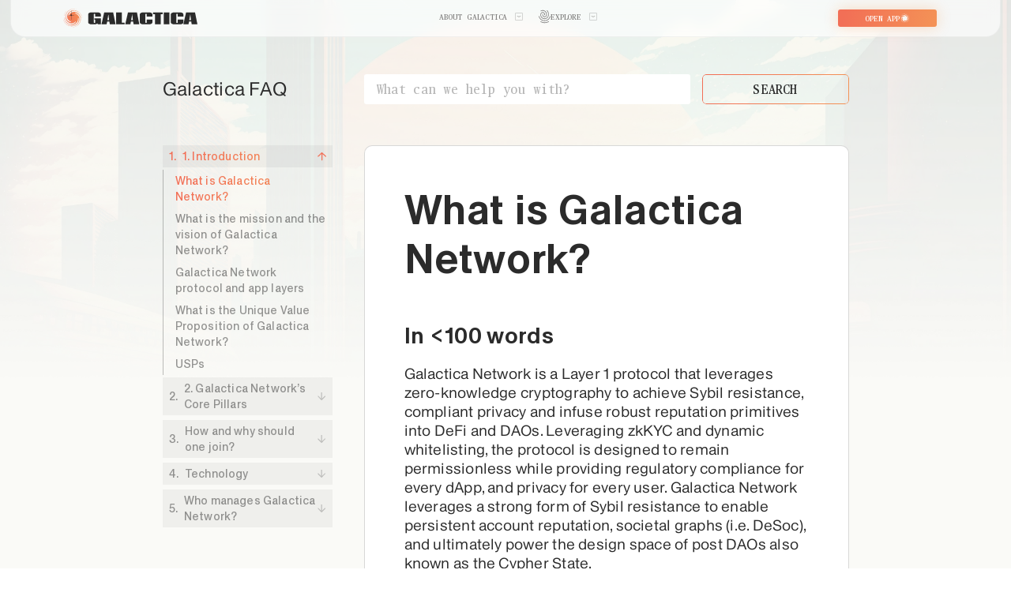

--- FILE ---
content_type: text/html; charset=utf-8
request_url: https://galactica.com/faq
body_size: 43086
content:
<!DOCTYPE html><html lang="en-US"><head><meta charSet="utf-8"/><meta name="viewport" content="width=device-width"/><link href="/fonts/antiqueLegacy.css" rel="preload" as="style"/><link href="/fonts/publicoTextMono.css" rel="preload" as="style"/><meta property="og:url" content="https://galactica.com"/><meta property="twitter:card" content="summary_large_image"/><meta name="theme-color" content="#0f0d0d"/><meta name="msapplication-TileColor" content="#0f0d0d"/><meta property="og:image:width" content="1200"/><meta property="og:image:height" content="630"/><meta property="og:locale" content="en"/><link rel="apple-touch-icon" sizes="180x180" href="/favicon/apple-touch-icon.png"/><link rel="icon" type="image/png" sizes="32x32" href="/favicon/favicon-32x32.png"/><link rel="icon" type="image/png" sizes="16x16" href="/favicon/favicon-16x16.png"/><link rel="manifest" href="/favicon/site.webmanifest"/><link rel="mask-icon" href="/favicon/safari-pinned-tab.svg" color="#0f0d0d"/><title></title><meta property="og:title" content=""/><meta name="description" content=""/><meta property="og:description" content=""/><meta name="keywords" content=""/><meta property="twitter:image" content="/preview.jpg"/><link rel="image_src" href="/preview.jpg"/><link rel="canonical" href="https://galactica.com/faq"/><meta name="next-head-count" content="26"/><link data-next-font="" rel="preconnect" href="/" crossorigin="anonymous"/><link rel="preload" href="/_next/static/css/3025d4047ff5e9cc.css" as="style"/><link href="/fonts/antiqueLegacy.css" rel="stylesheet"/><link href="/fonts/publicoTextMono.css" rel="stylesheet"/><link rel="stylesheet" href="/_next/static/css/3025d4047ff5e9cc.css" data-n-g=""/><noscript data-n-css=""></noscript><script defer="" noModule="" src="/_next/static/chunks/polyfills-c67a75d1b6f99dc8.js"></script><script src="/_next/static/chunks/webpack-a1598f44ac361c22.js" defer=""></script><script src="/_next/static/chunks/framework-2a803fdf2a2596f0.js" defer=""></script><script src="/_next/static/chunks/main-f194969889f60bbc.js" defer=""></script><script src="/_next/static/chunks/pages/_app-663af84364a00e83.js" defer=""></script><script src="/_next/static/chunks/664-fc879b8489f08d59.js" defer=""></script><script src="/_next/static/chunks/116-49502fe51ef0f4bb.js" defer=""></script><script src="/_next/static/chunks/834-3b910aa2b0d55bbc.js" defer=""></script><script src="/_next/static/chunks/894-1ee76d303583dafc.js" defer=""></script><script src="/_next/static/chunks/467-6a9f0e7ea0f0bb8a.js" defer=""></script><script src="/_next/static/chunks/232-da6938c391c7913f.js" defer=""></script><script src="/_next/static/chunks/536-e1e0ed6477c275ae.js" defer=""></script><script src="/_next/static/chunks/pages/faq-8a1a8d66913abd07.js" defer=""></script><script src="/_next/static/dt--iUolPUa4eEge9uRJW/_buildManifest.js" defer=""></script><script src="/_next/static/dt--iUolPUa4eEge9uRJW/_ssgManifest.js" defer=""></script><style data-styled="" data-styled-version="6.1.19">.hHbqJB{width:1880px;margin:0 auto;}/*!sc*/
@media screen and (max-width: 1920px){.hHbqJB{width:1560px;}}/*!sc*/
@media screen and (max-width: 1600px){.hHbqJB{width:1404px;}}/*!sc*/
@media screen and (max-width: 1440px){.hHbqJB{width:1248px;}}/*!sc*/
@media screen and (max-width: 1280px){.hHbqJB{width:998px;}}/*!sc*/
@media screen and (max-width: 1020px){.hHbqJB{width:570px;}}/*!sc*/
@media screen and (max-width: 600px){.hHbqJB{width:394px;}}/*!sc*/
@media screen and (max-width: 400px){.hHbqJB{width:308px;}}/*!sc*/
data-styled.g2[id="sc-fea0e8de-1"]{content:"hHbqJB,"}/*!sc*/
*{box-sizing:border-box;}/*!sc*/
.word-wrap{display:inline-block;overflow:hidden;}/*!sc*/
body,html,#__next{scroll-behavior:smooth;height:100%;overflow-anchor:none;}/*!sc*/
body{font-family:'MMC';min-height:100vh;min-height:-webkit-fill-available;margin:0;-webkit-font-smoothing:antialiased;}/*!sc*/
button{border:0;background:none;padding:0;outline:none;cursor:pointer;}/*!sc*/
input{background:none;border-radius:8px;outline:none;}/*!sc*/
textarea{outline:none;}/*!sc*/
a{text-decoration:none;}/*!sc*/
data-styled.g6[id="sc-global-cGNmyA1"]{content:"sc-global-cGNmyA1,"}/*!sc*/
.fFtLdy{width:100%;height:100%;}/*!sc*/
data-styled.g7[id="sc-77504a85-0"]{content:"fFtLdy,"}/*!sc*/
.bzVPVg{position:relative;width:100%;height:100%;background:#f8f4eb;}/*!sc*/
.bzVPVg .sc-77504a85-0{z-index:51;}/*!sc*/
data-styled.g8[id="sc-77504a85-1"]{content:"bzVPVg,"}/*!sc*/
.feUSKg{position:absolute;width:100%;height:100%;opacity:1;background:linear-gradient(106.71deg, #f26f56 7.28%, #f49756 110.04%);border-radius:5px;transition:0.4s;z-index:-1;}/*!sc*/
@media screen and (max-width: 1600px){.feUSKg{border-radius:4px;}}/*!sc*/
@media screen and (max-width: 1280px){.feUSKg{border-radius:3px;}}/*!sc*/
data-styled.g9[id="sc-bccc45e7-0"]{content:"feUSKg,"}/*!sc*/
.dwvQsr{opacity:0;background:linear-gradient(
      0deg,
      rgba(255, 255, 255, 0.1),
      rgba(255, 255, 255, 0.1)
    ),linear-gradient(106.71deg, #f26f56 7.28%, #f49756 110.04%);}/*!sc*/
data-styled.g10[id="sc-bccc45e7-1"]{content:"dwvQsr,"}/*!sc*/
.bGkbmx{position:relative;}/*!sc*/
.bGkbmx a{position:relative;display:flex;align-items:center;justify-content:center;gap:10px;width:222px;height:36px;border-radius:5px;box-shadow:0px 0px 26.068px 0px rgba(247, 120, 27, 0.25);}/*!sc*/
@media screen and (max-width: 1920px){.bGkbmx a{gap:8px;width:170px;height:30px;}}/*!sc*/
@media screen and (max-width: 1600px){.bGkbmx a{width:155px;height:27px;border-radius:4px;box-shadow:0px 0px 23.461px 0px rgba(247, 120, 27, 0.25);}}/*!sc*/
@media screen and (max-width: 1440px){.bGkbmx a{gap:7px;width:140px;height:25px;}}/*!sc*/
@media screen and (max-width: 1280px){.bGkbmx a{gap:5px;width:125px;height:22px;border-radius:3px;box-shadow:0px 0px 18.352px 0px rgba(247, 120, 27, 0.25);}}/*!sc*/
@media screen and (max-width: 1020px){.bGkbmx a{width:100%;height:43px;font-size:18px;}}/*!sc*/
@media screen and (max-width: 400px){.bGkbmx a{height:34px;font-size:14px;}}/*!sc*/
.bGkbmx a span{display:block;margin-top:3px;color:#fff;font-family:'Publico Text Mono';font-size:16px;font-weight:400;line-height:130%;letter-spacing:-0.32px;text-transform:uppercase;}/*!sc*/
@media screen and (max-width: 1920px){.bGkbmx a span{font-size:13px;letter-spacing:-0.26px;}}/*!sc*/
@media screen and (max-width: 1600px){.bGkbmx a span{font-size:12px;letter-spacing:-0.24px;}}/*!sc*/
@media screen and (max-width: 1440px){.bGkbmx a span{font-size:11px;letter-spacing:-0.22px;}}/*!sc*/
@media screen and (max-width: 1280px){.bGkbmx a span{font-size:10px;letter-spacing:-0.2px;}}/*!sc*/
@media screen and (max-width: 1020px){.bGkbmx a span{font-size:18px;letter-spacing:-0.36px;}}/*!sc*/
@media screen and (max-width: 400px){.bGkbmx a span{font-size:14px;letter-spacing:-0.28px;}}/*!sc*/
.bGkbmx a:hover .sc-bccc45e7-1{opacity:1;}/*!sc*/
.bGkbmx svg{display:block;width:18px;}/*!sc*/
@media screen and (max-width: 1920px){.bGkbmx svg{width:16px;}}/*!sc*/
@media screen and (max-width: 1600px){.bGkbmx svg{width:15px;}}/*!sc*/
@media screen and (max-width: 1440px){.bGkbmx svg{width:14px;}}/*!sc*/
@media screen and (max-width: 1280px){.bGkbmx svg{width:13px;}}/*!sc*/
@media screen and (max-width: 1020px){.bGkbmx svg{width:21px;}}/*!sc*/
@media screen and (max-width: 400px){.bGkbmx svg{width:18px;}}/*!sc*/
data-styled.g11[id="sc-bccc45e7-2"]{content:"bGkbmx,"}/*!sc*/
.iWbepq{padding:22px;background:#fefdfb;box-shadow:0px 0px 50px rgba(32, 24, 17, 0.16);border-radius:10px;display:grid;grid-template-columns:1fr 1fr 1fr;grid-template-rows:auto;grid-column-gap:21px;grid-row-gap:15px;grid-template-columns:1fr 1fr;}/*!sc*/
@media screen and (max-width: 1600px){.iWbepq{padding:18px;grid-column-gap:17px;grid-row-gap:12px;border-radius:7px;grid-template-rows:117px;}}/*!sc*/
@media screen and (max-width: 1440px){.iWbepq{padding:16px;grid-column-gap:15px;grid-row-gap:11px;grid-template-rows:105px;}}/*!sc*/
@media screen and (max-width: 1280px){.iWbepq{padding:15px;grid-column-gap:14px;grid-row-gap:10px;grid-template-rows:93px;}}/*!sc*/
@media screen and (max-width: 1020px){.iWbepq{padding:12px;grid-column-gap:11px;grid-row-gap:8px;grid-template-rows:75px;}}/*!sc*/
@media screen and (max-width: 1020px){.iWbepq{background:none;box-shadow:none;grid-template-columns:1fr 1fr;grid-template-rows:38px;grid-row-gap:16px;}}/*!sc*/
@media screen and (max-width: 600px){.iWbepq{display:block;}}/*!sc*/
.iWbepq .disabled{pointer-events:none;opacity:0.5;}/*!sc*/
@media screen and (max-width: 600px){.iWbepq a{display:block;margin-bottom:12px;}.iWbepq a:last-child{margin-bottom:0;}}/*!sc*/
.eGjyNe{padding:22px;background:#fefdfb;box-shadow:0px 0px 50px rgba(32, 24, 17, 0.16);border-radius:10px;display:grid;grid-template-columns:1fr 1fr 1fr;grid-template-rows:auto;grid-column-gap:21px;grid-row-gap:15px;}/*!sc*/
@media screen and (max-width: 1600px){.eGjyNe{padding:18px;grid-column-gap:17px;grid-row-gap:12px;border-radius:7px;grid-template-rows:117px;}}/*!sc*/
@media screen and (max-width: 1440px){.eGjyNe{padding:16px;grid-column-gap:15px;grid-row-gap:11px;grid-template-rows:105px;}}/*!sc*/
@media screen and (max-width: 1280px){.eGjyNe{padding:15px;grid-column-gap:14px;grid-row-gap:10px;grid-template-rows:93px;}}/*!sc*/
@media screen and (max-width: 1020px){.eGjyNe{padding:12px;grid-column-gap:11px;grid-row-gap:8px;grid-template-rows:75px;}}/*!sc*/
@media screen and (max-width: 1020px){.eGjyNe{background:none;box-shadow:none;grid-template-columns:1fr 1fr;grid-template-rows:38px;grid-row-gap:16px;}}/*!sc*/
@media screen and (max-width: 600px){.eGjyNe{display:block;}}/*!sc*/
.eGjyNe .disabled{pointer-events:none;opacity:0.5;}/*!sc*/
@media screen and (max-width: 600px){.eGjyNe a{display:block;margin-bottom:12px;}.eGjyNe a:last-child{margin-bottom:0;}}/*!sc*/
data-styled.g12[id="sc-3d2055d6-0"]{content:"iWbepq,eGjyNe,"}/*!sc*/
.gFubdR{display:block;font-family:'Publico Text Mono';font-style:normal;font-size:18px;line-height:130%;color:#807f7e;transition:0.3s ease;margin-bottom:4px;letter-spacing:-0.02em;text-transform:uppercase;}/*!sc*/
@media screen and (max-width: 1600px){.gFubdR{font-size:14px;}}/*!sc*/
@media screen and (max-width: 1440px){.gFubdR{font-size:15px;margin-bottom:3px;}}/*!sc*/
@media screen and (max-width: 1280px){.gFubdR{font-size:13px;margin-bottom:2px;}}/*!sc*/
@media screen and (max-width: 1020px){.gFubdR{font-size:11px;}}/*!sc*/
@media screen and (max-width: 1020px){.gFubdR{font-size:16px;margin-bottom:0;}}/*!sc*/
@media screen and (max-width: 600px){.gFubdR{font-size:16px;margin-bottom:0;}}/*!sc*/
@media screen and (max-width: 400px){.gFubdR{font-size:14px;}}/*!sc*/
data-styled.g13[id="sc-3d2055d6-1"]{content:"gFubdR,"}/*!sc*/
.hZahye{font-family:'AntiqueLegacy';font-weight:300;font-size:12px;line-height:125%;letter-spacing:-0.05em;color:#91908e;transition:0.3s ease;text-transform:none;margin:0;}/*!sc*/
@media screen and (max-width: 1600px){.hZahye{font-size:11px;}}/*!sc*/
@media screen and (max-width: 1440px){.hZahye{font-size:10px;}}/*!sc*/
@media screen and (max-width: 1280px){.hZahye{font-size:9px;}}/*!sc*/
@media screen and (max-width: 1020px){.hZahye{font-size:8px;}}/*!sc*/
@media screen and (max-width: 1020px){.hZahye{display:none;}}/*!sc*/
data-styled.g14[id="sc-3d2055d6-2"]{content:"hZahye,"}/*!sc*/
.bqjToZ{position:absolute;width:100%;height:100%;left:0;top:0;opacity:0;background:linear-gradient(
      0deg,
      rgba(255, 255, 255, 0.07),
      rgba(255, 255, 255, 0.07)
    ),linear-gradient(106.71deg, #f26f56 7.28%, #f49756 110.04%);border-radius:8px;transition:0.3s ease;}/*!sc*/
@media screen and (max-width: 1600px){.bqjToZ{border-radius:7px;}}/*!sc*/
@media screen and (max-width: 1440px){.bqjToZ{border-radius:6px;}}/*!sc*/
@media screen and (max-width: 1280px){.bqjToZ{border-radius:5px;}}/*!sc*/
data-styled.g15[id="sc-3d2055d6-3"]{content:"bqjToZ,"}/*!sc*/
.hAOqPv{position:relative;z-index:2;width:100px;height:77px;object-fit:contain;flex-shrink:0;}/*!sc*/
@media screen and (max-width: 1600px){.hAOqPv{height:64px;width:90px;}}/*!sc*/
@media screen and (max-width: 1440px){.hAOqPv{height:58px;width:87px;}}/*!sc*/
@media screen and (max-width: 1280px){.hAOqPv{height:51px;width:78px;}}/*!sc*/
@media screen and (max-width: 1020px){.hAOqPv{width:55px;height:41px;}}/*!sc*/
@media screen and (max-width: 1020px){.hAOqPv{width:45px;height:30px;}}/*!sc*/
@media screen and (max-width: 400px){.hAOqPv{width:36px;height:35px;}}/*!sc*/
data-styled.g16[id="sc-3d2055d6-4"]{content:"hAOqPv,"}/*!sc*/
.frUjBE{display:flex;align-items:center;position:relative;border:1px solid rgba(145, 144, 142, 0.22);border-radius:8px;gap:21px;padding:0 25px;width:305px;height:143px;transition:0.4s;}/*!sc*/
@media screen and (max-width: 1600px){.frUjBE{gap:12px;padding:0 20px;width:254px;height:117px;}}/*!sc*/
@media screen and (max-width: 1440px){.frUjBE{gap:9px;padding:0 17px;width:242px;height:105px;}}/*!sc*/
@media screen and (max-width: 1280px){.frUjBE{gap:8px;padding:0 15px;width:216px;height:93px;}}/*!sc*/
@media screen and (max-width: 1020px){.frUjBE{gap:6px;padding:0 12px;width:173px;height:75px;}}/*!sc*/
@media screen and (max-width: 1020px){.frUjBE{width:auto;height:38px;}}/*!sc*/
@media screen and (max-width: 600px){.frUjBE{justify-content:space-between;flex-direction:row-reverse;padding:0 6px 0 8px;gap:4px;}}/*!sc*/
.frUjBE:hover{background:rgba(145, 144, 142, 0.07);}/*!sc*/
data-styled.g17[id="sc-3d2055d6-5"]{content:"frUjBE,"}/*!sc*/
.jqpryQ{position:relative;z-index:2;text-align:left;}/*!sc*/
data-styled.g18[id="sc-3d2055d6-6"]{content:"jqpryQ,"}/*!sc*/
.FIxCV{position:absolute;width:100%;height:100%;top:0;left:0;opacity:1;transition:0.4s;background:rgba(251, 250, 249, 0.8);z-index:-1;}/*!sc*/
data-styled.g19[id="sc-fd72ebe-0"]{content:"FIxCV,"}/*!sc*/
.leqlVT{position:absolute;width:100%;height:100%;top:0;left:0;opacity:0;transition:0.4s;background:#fff;z-index:-1;}/*!sc*/
data-styled.g20[id="sc-fd72ebe-1"]{content:"leqlVT,"}/*!sc*/
.xxNDp{position:relative;width:100%;}/*!sc*/
.xxNDp a{position:relative;display:block;width:100%;height:45px;backdrop-filter:blur(2.5px);border-radius:5px;padding:12px 0 10px;font-family:'Publico Text Mono';font-weight:400;font-size:18px;line-height:130%;letter-spacing:-0.02em;text-transform:uppercase;color:#2b2b2b;text-align:center;transition:0.4s;overflow:hidden;z-index:2;}/*!sc*/
.xxNDp a:hover .sc-fd72ebe-0{opacity:0;}/*!sc*/
.xxNDp a:hover .sc-fd72ebe-1{opacity:1;}/*!sc*/
@media screen and (max-width: 1920px){.xxNDp a{font-size:15px;padding:10px 0 10px;height:38px;}}/*!sc*/
@media screen and (max-width: 1600px){.xxNDp a{height:35px;font-size:13px;padding:10px 0 8px;}}/*!sc*/
@media screen and (max-width: 1440px){.xxNDp a{height:31px;font-size:12px;border-radius:3px;padding:9px 0 7px;}}/*!sc*/
@media screen and (max-width: 1280px){.xxNDp a{height:28px;font-size:12px;padding:7px 0 5px;}}/*!sc*/
.xxNDp a:before{content:'';position:absolute;top:0;left:0;width:calc(100% - 2px);height:calc(100% - 2px);inset:0;border-radius:5px;padding:1px;background:linear-gradient(
              106.71deg,
              #f26f56 7.28%,
              #f49756 110.04%
            );-webkit-mask:linear-gradient(rgba(255, 255, 255, 1) 0 0) content-box,linear-gradient(rgba(255, 255, 255, 1) 0 0);mask-composite:exclude;-webkit-mask-composite:xor;}/*!sc*/
@media screen and (max-width: 1440px){.xxNDp a:before{border-radius:3px;}}/*!sc*/
data-styled.g21[id="sc-fd72ebe-2"]{content:"xxNDp,"}/*!sc*/
.eCYLpb{position:relative;}/*!sc*/
.eCYLpb a{width:170px;height:36px;padding-top:10px;}/*!sc*/
@media screen and (max-width: 1920px){.eCYLpb a{width:160px;height:36px;}}/*!sc*/
@media screen and (max-width: 1600px){.eCYLpb a{width:140px;height:32px;padding-top:9px;}}/*!sc*/
@media screen and (max-width: 1440px){.eCYLpb a{width:130px;height:30px;}}/*!sc*/
@media screen and (max-width: 1280px){.eCYLpb a{width:120px;height:25px;padding-top:7px;}}/*!sc*/
@media screen and (max-width: 1020px){.eCYLpb a{min-width:120px;width:100%;height:43px;font-size:18px;padding-top:11px;}}/*!sc*/
@media screen and (max-width: 1020px){.eCYLpb{margin-bottom:15px;}}/*!sc*/
@media screen and (max-width: 400px){.eCYLpb{margin-bottom:12px;}.eCYLpb a{height:34px;font-size:14px;padding-top:8px;}}/*!sc*/
data-styled.g22[id="sc-7d7175be-0"]{content:"eCYLpb,"}/*!sc*/
.kppg{opacity:1;}/*!sc*/
.kppg a{position:relative;display:block;width:269px;height:37px;}/*!sc*/
@media screen and (max-width: 1600px){.kppg a{width:242px;height:33px;}}/*!sc*/
@media screen and (max-width: 1440px){.kppg a{width:215px;height:30px;}}/*!sc*/
@media screen and (max-width: 1280px){.kppg a{width:172px;height:24px;}}/*!sc*/
@media screen and (max-width: 1020px){.kppg a{width:180px;height:25px;}}/*!sc*/
@media screen and (max-width: 400px){.kppg a{width:146px;height:20px;}}/*!sc*/
.kppg a svg{display:block;width:100%;height:100%;}/*!sc*/
data-styled.g24[id="sc-d98886bd-0"]{content:"kppg,"}/*!sc*/
.gCDQKF{display:flex;justify-content:space-between;align-items:center;width:100%;}/*!sc*/
data-styled.g25[id="sc-d98886bd-1"]{content:"gCDQKF,"}/*!sc*/
.caLDYP{position:relative;padding-right:22px;}/*!sc*/
@media screen and (max-width: 1600px){.caLDYP{padding-right:20px;}}/*!sc*/
@media screen and (max-width: 1020px){.caLDYP{padding-right:18px;}}/*!sc*/
.caLDYP:before{content:'';position:absolute;right:0;top:1px;width:15px;height:15px;border-radius:1px;background:url('/assets/images/header/arrow.svg') no-repeat center;border:1px solid rgba(43, 43, 43, 0.18);background-size:63%;}/*!sc*/
@media screen and (max-width: 1920px){.caLDYP:before{width:13px;height:13px;}}/*!sc*/
@media screen and (max-width: 1600px){.caLDYP:before{width:11px;height:11px;}}/*!sc*/
@media screen and (max-width: 1440px){.caLDYP:before{width:10px;height:10px;top:0;}}/*!sc*/
@media screen and (max-width: 1280px){.caLDYP:before{width:8px;height:8px;}}/*!sc*/
@media screen and (max-width: 1020px){.caLDYP:before{top:0;}}/*!sc*/
@media screen and (max-width: 1020px){.caLDYP:before{width:15px;height:15px;top:-9px;left:8px;}}/*!sc*/
data-styled.g26[id="sc-d98886bd-2"]{content:"caLDYP,"}/*!sc*/
.febmjq{position:fixed;top:0;left:0;width:100%;z-index:10;padding:0 20px;}/*!sc*/
@media screen and (max-width: 1600px){.febmjq{padding:0 18px;}}/*!sc*/
@media screen and (max-width: 1440px){.febmjq{padding:0 16px;}}/*!sc*/
@media screen and (max-width: 1280px){.febmjq{padding:0 13px;}}/*!sc*/
@media screen and (max-width: 1020px){.febmjq{padding:0 15px;}}/*!sc*/
@media screen and (max-width: 600px){.febmjq{padding:0 8px;}}/*!sc*/
.febmjq .sc-fea0e8de-1{max-width:1880px;width:100%;background:rgba(255, 255, 255, 0.64);backdrop-filter:blur(7.5px);border:1px solid rgba(43, 43, 43, 0.05);border-top:0;border-radius:0px 0px 35px 35px;padding:0 120px;}/*!sc*/
@media screen and (max-width: 1920px){.febmjq .sc-fea0e8de-1{padding:0 100px;}}/*!sc*/
@media screen and (max-width: 1600px){.febmjq .sc-fea0e8de-1{padding:0 90px;}}/*!sc*/
@media screen and (max-width: 1440px){.febmjq .sc-fea0e8de-1{padding:0 80px;}}/*!sc*/
@media screen and (max-width: 1280px){.febmjq .sc-fea0e8de-1{padding:0 65px;}}/*!sc*/
@media screen and (max-width: 1020px){.febmjq .sc-fea0e8de-1{padding:0 25px;}}/*!sc*/
@media screen and (max-width: 1020px){.febmjq .sc-fea0e8de-1{padding:22px 20px;}}/*!sc*/
@media screen and (max-width: 1920px){.febmjq .sc-fea0e8de-1{border-radius:0px 0px 29px 29px;}}/*!sc*/
@media screen and (max-width: 1600px){.febmjq .sc-fea0e8de-1{border-radius:0px 0px 26px 26px;}}/*!sc*/
@media screen and (max-width: 1440px){.febmjq .sc-fea0e8de-1{border-radius:0px 0px 23px 23px;}}/*!sc*/
@media screen and (max-width: 1280px){.febmjq .sc-fea0e8de-1{border-radius:0px 0px 19px 19px;}}/*!sc*/
@media screen and (max-width: 1020px){.febmjq .sc-fea0e8de-1{border-radius:0px 0px 10px 10px;}}/*!sc*/
.febmjq .ReactCollapse--collapse{transition:height 500ms;}/*!sc*/
data-styled.g27[id="sc-d98886bd-3"]{content:"febmjq,"}/*!sc*/
.drVfcz{position:relative;width:38px;height:16px;cursor:pointer;}/*!sc*/
.drVfcz svg{display:block;width:100%;height:100%;}/*!sc*/
.drVfcz svg path{stroke:#2B2B2B;}/*!sc*/
@media screen and (max-width: 400px){.drVfcz{width:30px;height:12px;}}/*!sc*/
data-styled.g28[id="sc-d98886bd-4"]{content:"drVfcz,"}/*!sc*/
.gAzpiG{margin-top:30px;margin-bottom:40px;}/*!sc*/
@media screen and (max-width: 400px){.gAzpiG{margin-top:19px;margin-bottom:31px;}}/*!sc*/
data-styled.g29[id="sc-d98886bd-5"]{content:"gAzpiG,"}/*!sc*/
.bvUQUw{width:100%;margin-bottom:15px;background:#f8f5f1;border-radius:5px;}/*!sc*/
@media screen and (max-width: 400px){.bvUQUw{margin-bottom:12px;}}/*!sc*/
.bvUQUw:last-child{margin-bottom:0;}/*!sc*/
.bvUQUw >a,.bvUQUw >span{display:flex;width:100%;height:43px;align-items:center;justify-content:center;font-family:'Publico Text Mono';font-weight:400;font-size:18px;line-height:100%;text-align:center;letter-spacing:-0.02em;text-transform:uppercase;color:rgba(43, 43, 43, 0.6);}/*!sc*/
@media screen and (max-width: 400px){.bvUQUw >a,.bvUQUw >span{height:34px;font-size:14px;border-radius:4px;}}/*!sc*/
data-styled.g30[id="sc-d98886bd-6"]{content:"bvUQUw,"}/*!sc*/
.exHhDz{display:flex;justify-content:space-between;align-items:center;width:100%;margin-top:40px;margin-bottom:18px;}/*!sc*/
@media screen and (max-width: 400px){.exHhDz{margin-top:31px;margin-bottom:16px;}}/*!sc*/
@media screen and (max-width: 1020px){.exHhDz{margin-bottom:0;}}/*!sc*/
data-styled.g31[id="sc-d98886bd-7"]{content:"exHhDz,"}/*!sc*/
.gkrDsD{font-family:'Publico Text Mono';font-weight:400;text-align:center;letter-spacing:-0.02em;text-transform:uppercase;color:#2b2b2b;cursor:pointer;transition:0.4s;display:block;margin:0 10px;font-size:14px;line-height:14px;}/*!sc*/
@media screen and (max-width: 510px){.gkrDsD span{display:none;}}/*!sc*/
@media screen and (max-width: 400px){.gkrDsD{margin:0 7px;font-size:11px;line-height:11px;}}/*!sc*/
.gkrDsD svg{display:block;fill:#2b2b2b;margin:0 auto;margin-bottom:8px;max-width:18px;max-height:13px;}/*!sc*/
@media screen and (max-width: 510px){.gkrDsD svg{margin-bottom:0;}}/*!sc*/
@media screen and (max-width: 400px){.gkrDsD svg{margin-bottom:6px;max-width:14px;max-height:10px;}}/*!sc*/
.gkrDsD:hover{background:linear-gradient(106.71deg, #ff6649 7.28%, #ff954b 110.04%);-webkit-background-clip:text;-webkit-text-fill-color:transparent;}/*!sc*/
.gkrDsD:hover svg{fill:#f26f56;}/*!sc*/
data-styled.g32[id="sc-d98886bd-8"]{content:"gkrDsD,"}/*!sc*/
.bTFmus{display:flex!important;align-items:center;justify-content:center;gap:7px;}/*!sc*/
.bTFmus>svg{position:relative;top:-2px;width:17px;transition:0.4s;fill:#807f7e;}/*!sc*/
@media screen and (max-width: 1280px){.bTFmus>svg{width:15px;gap:5px;}}/*!sc*/
.bTFmus:hover svg{fill:#f26f56;}/*!sc*/
data-styled.g34[id="sc-bb0f9e6a-0"]{content:"bTFmus,"}/*!sc*/
.fhGEIx{position:absolute;left:50%;transform:translateX(-50%);top:100%;padding-top:18px;pointer-events:none;opacity:0;}/*!sc*/
data-styled.g35[id="sc-bb0f9e6a-1"]{content:"fhGEIx,"}/*!sc*/
.hyVsor{margin:0 20px;}/*!sc*/
@media screen and (max-width: 1600px){.hyVsor{margin:0 15px;}}/*!sc*/
@media screen and (max-width: 1280px){.hyVsor{margin:0 10px;}}/*!sc*/
.hyVsor:hover>a{background:linear-gradient(106.71deg, #f26f56 7.28%, #f49756 110.04%);-webkit-background-clip:text;-webkit-text-fill-color:transparent;}/*!sc*/
.hyVsor>a,.hyVsor>span{font-family:'Publico Text Mono';cursor:pointer;display:block;font-weight:400;font-size:18px;line-height:130%;text-align:center;letter-spacing:-0.02em;text-transform:uppercase;color:#807f7e;transition:0.4s;padding:30px 0;}/*!sc*/
@media screen and (max-width: 1920px){.hyVsor>a,.hyVsor>span{padding:21px 0;font-size:15px;}}/*!sc*/
@media screen and (max-width: 1600px){.hyVsor>a,.hyVsor>span{font-size:14px;padding:21px 0;}}/*!sc*/
@media screen and (max-width: 1440px){.hyVsor>a,.hyVsor>span{font-size:12px;padding:19px 0;}}/*!sc*/
@media screen and (max-width: 1280px){.hyVsor>a,.hyVsor>span{font-size:10px;padding:14px 0;}}/*!sc*/
@media screen and (max-width: 1020px){.hyVsor>a,.hyVsor>span{font-size:12px;}}/*!sc*/
.hyVsor>a:hover >span,.hyVsor>span:hover >span{background:linear-gradient(106.71deg, #f26f56 7.28%, #f49756 110.04%);-webkit-background-clip:text;-webkit-text-fill-color:transparent;}/*!sc*/
.hyVsor>a:hover .sc-bb0f9e6a-1,.hyVsor>span:hover .sc-bb0f9e6a-1{opacity:1;pointer-events:inherit;}/*!sc*/
.hyVsor>a:hover .sc-d98886bd-2:before,.hyVsor>span:hover .sc-d98886bd-2:before{transform:scale(1, -1);}/*!sc*/
data-styled.g36[id="sc-bb0f9e6a-2"]{content:"hyVsor,"}/*!sc*/
.hjHqFj{display:flex;align-items:center;}/*!sc*/
@media screen and (max-width: 1020px){.hjHqFj{display:none;}}/*!sc*/
data-styled.g38[id="sc-a6763d57-1"]{content:"hjHqFj,"}/*!sc*/
.dDnbZa{position:relative;cursor:pointer;display:flex;font-family:'Publico Text Mono';font-weight:400;font-size:14px;text-align:center;letter-spacing:-0.28px;text-transform:uppercase;color:#2b2b2b;transition:0.4s;margin-bottom:17px;}/*!sc*/
@media screen and (max-width: 1920px){.dDnbZa{font-size:12px;letter-spacing:-0.24px;margin-bottom:14px;}}/*!sc*/
@media screen and (max-width: 1600px){.dDnbZa{font-size:11px;letter-spacing:-0.22px;margin-bottom:13px;}}/*!sc*/
@media screen and (max-width: 1440px){.dDnbZa{font-size:9px;letter-spacing:-0.18px;margin-bottom:11px;}}/*!sc*/
@media screen and (max-width: 1280px){.dDnbZa{font-size:7px;letter-spacing:-0.14px;margin-bottom:9px;}}/*!sc*/
@media screen and (max-width: 1020px){.dDnbZa{margin-bottom:0;}}/*!sc*/
.dDnbZa svg{display:block;height:11px;margin-right:9px;fill:#2b2b2b;transition:0.4s;}/*!sc*/
@media screen and (max-width: 1920px){.dDnbZa svg{height:9px;margin-right:7px;}}/*!sc*/
@media screen and (max-width: 1600px){.dDnbZa svg{height:8px;}}/*!sc*/
@media screen and (max-width: 1440px){.dDnbZa svg{height:7px;margin-right:6px;}}/*!sc*/
@media screen and (max-width: 1280px){.dDnbZa svg{height:6px;margin-right:5px;}}/*!sc*/
@media screen and (max-width: 1020px){.dDnbZa svg{height:16px;margin-right:0;}}/*!sc*/
@media screen and (max-width: 400px){.dDnbZa svg{height:12px;}}/*!sc*/
.dDnbZa:hover{background:linear-gradient(106.71deg, #ff6649 7.28%, #ff954b 110.04%);-webkit-background-clip:text;-webkit-text-fill-color:transparent;}/*!sc*/
.dDnbZa:hover svg{fill:#ff6649;}/*!sc*/
data-styled.g42[id="sc-66cedd18-0"]{content:"dDnbZa,"}/*!sc*/
.fjkEWl{margin-bottom:12px;}/*!sc*/
@media screen and (max-width: 1280px){.fjkEWl{margin-bottom:13px;}}/*!sc*/
@media screen and (max-width: 1020px){.fjkEWl{margin-bottom:12px;}}/*!sc*/
.fjkEWl:last-child{margin-bottom:0;}/*!sc*/
.fjkEWl a,.fjkEWl div{cursor:pointer;display:block;font-family:'Publico Text Mono';font-weight:400;font-size:14px;letter-spacing:-0.28px;text-transform:uppercase;color:#2b2b2b;transition:0.4s;}/*!sc*/
@media screen and (max-width: 1920px){.fjkEWl a,.fjkEWl div{font-size:12px;letter-spacing:-0.24px;}}/*!sc*/
@media screen and (max-width: 1600px){.fjkEWl a,.fjkEWl div{font-size:11px;letter-spacing:-0.22px;}}/*!sc*/
@media screen and (max-width: 1440px){.fjkEWl a,.fjkEWl div{font-size:9px;letter-spacing:-0.18px;}}/*!sc*/
@media screen and (max-width: 1280px){.fjkEWl a,.fjkEWl div{font-size:7px;letter-spacing:-0.14px;}}/*!sc*/
@media screen and (max-width: 1020px){.fjkEWl a,.fjkEWl div{font-size:14px;letter-spacing:-0.28px;}}/*!sc*/
@media screen and (max-width: 400px){.fjkEWl a,.fjkEWl div{font-size:13px;letter-spacing:-0.26px;}}/*!sc*/
.fjkEWl a:hover,.fjkEWl div:hover{color:unset;background:linear-gradient(106.71deg, #f26f56 7.28%, #f49756 110.04%);-webkit-background-clip:text;-webkit-text-fill-color:transparent;}/*!sc*/
data-styled.g43[id="sc-24ec85ad-0"]{content:"fjkEWl,"}/*!sc*/
.buvpoM{display:flex;justify-content:space-between;}/*!sc*/
@media screen and (max-width: 1020px){.buvpoM{flex-wrap:wrap;}}/*!sc*/
data-styled.g53[id="sc-df5cbe82-0"]{content:"buvpoM,"}/*!sc*/
.bmTIHB{display:flex;}/*!sc*/
@media screen and (max-width: 1020px){.bmTIHB{flex-wrap:wrap;}}/*!sc*/
data-styled.g54[id="sc-df5cbe82-1"]{content:"bmTIHB,"}/*!sc*/
.bUrDeJ{position:relative;margin-right:150px;}/*!sc*/
@media screen and (max-width: 1920px){.bUrDeJ{margin-right:119px;}}/*!sc*/
@media screen and (max-width: 1600px){.bUrDeJ{margin-right:93px;}}/*!sc*/
@media screen and (max-width: 1440px){.bUrDeJ{margin-right:98px;}}/*!sc*/
@media screen and (max-width: 1280px){.bUrDeJ{margin-right:78px;}}/*!sc*/
@media screen and (max-width: 1020px){.bUrDeJ{width:100%;margin-right:0;}}/*!sc*/
data-styled.g55[id="sc-df5cbe82-2"]{content:"bUrDeJ,"}/*!sc*/
.eobgmZ{margin-bottom:20px;}/*!sc*/
@media screen and (max-width: 1920px){.eobgmZ{margin-bottom:17px;}}/*!sc*/
@media screen and (max-width: 1600px){.eobgmZ{margin-bottom:15px;}}/*!sc*/
@media screen and (max-width: 1440px){.eobgmZ{margin-bottom:13px;}}/*!sc*/
@media screen and (max-width: 1280px){.eobgmZ{margin-bottom:11px;}}/*!sc*/
@media screen and (max-width: 1020px){.eobgmZ{margin-bottom:46px;}}/*!sc*/
@media screen and (max-width: 400px){.eobgmZ{margin-bottom:36px;}}/*!sc*/
.eobgmZ a{position:relative;display:block;width:353px;}/*!sc*/
@media screen and (max-width: 1920px){.eobgmZ a{width:294px;}}/*!sc*/
@media screen and (max-width: 1600px){.eobgmZ a{width:264px;}}/*!sc*/
@media screen and (max-width: 1440px){.eobgmZ a{width:235px;}}/*!sc*/
@media screen and (max-width: 1280px){.eobgmZ a{width:188px;}}/*!sc*/
@media screen and (max-width: 1020px){.eobgmZ a{width:242px;}}/*!sc*/
@media screen and (max-width: 400px){.eobgmZ a{width:189px;}}/*!sc*/
.eobgmZ svg{display:block;width:100%;}/*!sc*/
data-styled.g56[id="sc-df5cbe82-3"]{content:"eobgmZ,"}/*!sc*/
.iJrdYM{font-family:'Publico Text Mono';font-weight:400;font-size:14px;line-height:130%;letter-spacing:-0.28px;text-transform:uppercase;color:#2b2b2b;opacity:0.35;width:361px;}/*!sc*/
@media screen and (max-width: 1920px){.iJrdYM{width:301px;font-size:11px;letter-spacing:-0.22px;}}/*!sc*/
@media screen and (max-width: 1600px){.iJrdYM{width:271px;font-size:10px;letter-spacing:-0.2px;}}/*!sc*/
@media screen and (max-width: 1440px){.iJrdYM{width:241px;font-size:9px;letter-spacing:-0.18px;}}/*!sc*/
@media screen and (max-width: 1280px){.iJrdYM{width:193px;font-size:7px;letter-spacing:-0.14px;}}/*!sc*/
@media screen and (max-width: 1020px){.iJrdYM{width:auto;font-size:14px;letter-spacing:-0.7px;margin-top:30px;}}/*!sc*/
@media screen and (max-width: 400px){.iJrdYM{font-size:11px;letter-spacing:-0.55px;margin-top:24px;}}/*!sc*/
data-styled.g57[id="sc-df5cbe82-4"]{content:"iJrdYM,"}/*!sc*/
.bXitit{display:none;}/*!sc*/
@media screen and (max-width: 1020px){.bXitit{display:block;position:absolute;bottom:36px;left:0;width:100%;height:1px;border-bottom:1px dashed #2b2b2b;opacity:0.2;}}/*!sc*/
@media screen and (max-width: 400px){.bXitit{bottom:28px;}}/*!sc*/
data-styled.g58[id="sc-df5cbe82-5"]{content:"bXitit,"}/*!sc*/
.cvHrbc{position:relative;width:1740px;margin:0 auto;padding:35px 0 41px;border-radius:20px 20px 0px 0px;border:1px solid rgba(43, 43, 43, 0.13);}/*!sc*/
@media screen and (max-width: 1920px){.cvHrbc{width:1450px;border-radius:16px 16px 0px 0px;padding:29px 0 34px;}}/*!sc*/
@media screen and (max-width: 1600px){.cvHrbc{width:1306px;border-radius:15px 15px 0px 0px;padding:26px 0 31px;}}/*!sc*/
@media screen and (max-width: 1440px){.cvHrbc{width:1160px;padding:23px 0 27px;border-radius:13px 13px 0px 0px;}}/*!sc*/
@media screen and (max-width: 1280px){.cvHrbc{width:930px;border-radius:10px 10px 0px 0px;padding:19px 0px 22px;}}/*!sc*/
@media screen and (max-width: 1020px){.cvHrbc{width:560px;padding:16px 0px 17px 0px;border-radius:12px 12px 0px 0px;}}/*!sc*/
@media screen and (max-width: 600px){.cvHrbc{width:375px;}}/*!sc*/
@media screen and (max-width: 400px){.cvHrbc{width:306px;padding:12px 0px 13px 0px;}}/*!sc*/
data-styled.g60[id="sc-df5cbe82-7"]{content:"cvHrbc,"}/*!sc*/
.hhLcRT{position:relative;width:1640px;margin:0 auto;}/*!sc*/
@media screen and (max-width: 1920px){.hhLcRT{width:1367px;}}/*!sc*/
@media screen and (max-width: 1600px){.hhLcRT{width:1230px;}}/*!sc*/
@media screen and (max-width: 1440px){.hhLcRT{width:1093px;}}/*!sc*/
@media screen and (max-width: 1280px){.hhLcRT{width:875px;}}/*!sc*/
@media screen and (max-width: 1020px){.hhLcRT{width:512px;}}/*!sc*/
@media screen and (max-width: 600px){.hhLcRT{width:336px;}}/*!sc*/
@media screen and (max-width: 400px){.hhLcRT{width:273px;}}/*!sc*/
data-styled.g61[id="sc-df5cbe82-8"]{content:"hhLcRT,"}/*!sc*/
.aZxPe{margin-right:60px;}/*!sc*/
@media screen and (max-width: 1920px){.aZxPe{margin-right:50px;}}/*!sc*/
@media screen and (max-width: 1600px){.aZxPe{margin-right:45px;}}/*!sc*/
@media screen and (max-width: 1440px){.aZxPe{margin-right:40px;}}/*!sc*/
@media screen and (max-width: 1280px){.aZxPe{margin-right:32px;}.aZxPe:nth-child(4){margin-right:0;}}/*!sc*/
@media screen and (max-width: 1020px){.aZxPe{margin-right:60px;}}/*!sc*/
@media screen and (max-width: 600px){.aZxPe{margin-top:26px;margin-right:0;}.aZxPe:nth-child(1){margin-top:0;}}/*!sc*/
@media screen and (max-width: 400px){.aZxPe{margin-top:24px;}.aZxPe:nth-child(1){margin-top:0;}}/*!sc*/
.aZxPe:nth-child(2){margin-right:0;}/*!sc*/
data-styled.g62[id="sc-df5cbe82-9"]{content:"aZxPe,"}/*!sc*/
.hgxiG{display:grid;grid-template-columns:auto auto auto;grid-column-gap:30px;}/*!sc*/
@media screen and (max-width: 1920px){.hgxiG{grid-column-gap:25px;}}/*!sc*/
@media screen and (max-width: 1600px){.hgxiG{grid-column-gap:23px;}}/*!sc*/
@media screen and (max-width: 1440px){.hgxiG{grid-column-gap:20px;}}/*!sc*/
@media screen and (max-width: 1280px){.hgxiG{grid-column-gap:16px;}}/*!sc*/
@media screen and (max-width: 1020px){.hgxiG{grid-column-gap:30px;}}/*!sc*/
@media screen and (max-width: 600px){.hgxiG{grid-column-gap:85px;grid-template-columns:auto auto;grid-row-gap:26px;}}/*!sc*/
@media screen and (max-width: 400px){.hgxiG{grid-column-gap:72px;grid-row-gap:24px;}}/*!sc*/
data-styled.g63[id="sc-df5cbe82-10"]{content:"hgxiG,"}/*!sc*/
.jNhxNm{color:#2b2b2b;font-family:'Publico Text Mono';font-size:14px;font-weight:400;line-height:130%;letter-spacing:-0.28px;text-transform:uppercase;opacity:0.35;margin-bottom:20px;}/*!sc*/
@media screen and (max-width: 1920px){.jNhxNm{font-size:12px;letter-spacing:-0.24px;margin-bottom:17px;}}/*!sc*/
@media screen and (max-width: 1600px){.jNhxNm{font-size:11px;letter-spacing:-0.21px;margin-bottom:15px;}}/*!sc*/
@media screen and (max-width: 1440px){.jNhxNm{font-size:9px;letter-spacing:-0.18px;margin-bottom:13px;}}/*!sc*/
@media screen and (max-width: 1280px){.jNhxNm{font-size:7px;letter-spacing:-0.14px;margin-bottom:11px;}}/*!sc*/
@media screen and (max-width: 1020px){.jNhxNm{font-size:14px;letter-spacing:-0.28px;margin-bottom:16px;}}/*!sc*/
@media screen and (max-width: 400px){.jNhxNm{font-size:13px;letter-spacing:-0.26px;}}/*!sc*/
data-styled.g66[id="sc-df5cbe82-13"]{content:"jNhxNm,"}/*!sc*/
.inKuWv{display:grid;grid-template-columns:auto auto;grid-column-gap:58px;}/*!sc*/
@media screen and (max-width: 1920px){.inKuWv{grid-column-gap:49px;}}/*!sc*/
@media screen and (max-width: 1600px){.inKuWv{grid-column-gap:43px;}}/*!sc*/
@media screen and (max-width: 1440px){.inKuWv{grid-column-gap:38px;}}/*!sc*/
@media screen and (max-width: 1280px){.inKuWv{grid-column-gap:30px;}}/*!sc*/
@media screen and (max-width: 1020px){.inKuWv{grid-column-gap:30px;grid-template-columns:auto auto auto auto auto auto auto auto auto;margin-top:30px;justify-content:flex-start;}}/*!sc*/
@media screen and (max-width: 600px){.inKuWv{grid-template-columns:auto auto auto auto auto;row-gap:20px;margin-top:26px;}}/*!sc*/
@media screen and (max-width: 400px){.inKuWv{grid-column-gap:24px;row-gap:16px;margin-top:24px;}}/*!sc*/
data-styled.g68[id="sc-df5cbe82-15"]{content:"inKuWv,"}/*!sc*/
.fXOGjz{position:relative;width:100%;padding:20px 0 0;}/*!sc*/
@media screen and (max-width: 1600px){.fXOGjz{padding:15px 0 0;}}/*!sc*/
@media screen and (max-width: 1600px){.fXOGjz{padding:9px 0 0;}}/*!sc*/
@media screen and (max-width: 1440px){.fXOGjz{padding:7px 0 0;}}/*!sc*/
@media screen and (max-width: 1280px){.fXOGjz{padding:10px 0 0;}}/*!sc*/
@media screen and (max-width: 1020px){.fXOGjz{padding:20px 20px 0;}}/*!sc*/
@media screen and (max-width: 400px){.fXOGjz{padding:16px 16px 0;}}/*!sc*/
.fXOGjz .sc-df5cbe82-7{background:#FDFCFB;}/*!sc*/
.fXOGjz .sc-df5cbe82-5{border-bottom:1px dashed #2b2b2b;}/*!sc*/
.fXOGjz .sc-df5cbe82-4{color:#2b2b2b;}/*!sc*/
data-styled.g69[id="sc-df5cbe82-16"]{content:"fXOGjz,"}/*!sc*/
.bQKNTN{position:relative;width:100%;}/*!sc*/
data-styled.g260[id="sc-5d12342c-0"]{content:"bQKNTN,"}/*!sc*/
.iUlOjj{position:relative;width:1389px;}/*!sc*/
@media screen and (max-width: 1920px){.iUlOjj{width:1360px;margin:0 auto;}}/*!sc*/
@media screen and (max-width: 1600px){.iUlOjj{width:1224px;}}/*!sc*/
@media screen and (max-width: 1440px){.iUlOjj{width:1088px;}}/*!sc*/
@media screen and (max-width: 1280px){.iUlOjj{width:869px;}}/*!sc*/
@media screen and (max-width: 1020px){.iUlOjj{width:520px;}}/*!sc*/
@media screen and (max-width: 600px){.iUlOjj{width:350px;}}/*!sc*/
@media screen and (max-width: 400px){.iUlOjj{width:280px;}}/*!sc*/
data-styled.g261[id="sc-5d12342c-1"]{content:"iUlOjj,"}/*!sc*/
.fVbHdf{display:flex;justify-content:space-between;align-items:center;margin-bottom:50px;}/*!sc*/
@media screen and (max-width: 1020px){.fVbHdf{display:block;margin-bottom:35px;}}/*!sc*/
data-styled.g262[id="sc-5d12342c-2"]{content:"fVbHdf,"}/*!sc*/
.eQKJRe{position:relative;width:215px;}/*!sc*/
@media screen and (max-width: 1020px){.eQKJRe{display:flex;align-items:center;margin-bottom:16px;}}/*!sc*/
data-styled.g263[id="sc-5d12342c-3"]{content:"eQKJRe,"}/*!sc*/
.hguJWh{font-family:'AntiqueLegacy';font-weight:300;font-size:24px;line-height:180%;display:flex;align-items:center;letter-spacing:0.012em;color:#2b2b2b;}/*!sc*/
@media screen and (max-width: 1020px){.hguJWh{font-size:24px;}}/*!sc*/
data-styled.g264[id="sc-5d12342c-4"]{content:"hguJWh,"}/*!sc*/
.eSMbVh{position:relative;display:flex;align-items:center;}/*!sc*/
@media screen and (max-width: 600px){.eSMbVh{display:block;}}/*!sc*/
data-styled.g265[id="sc-5d12342c-5"]{content:"eSMbVh,"}/*!sc*/
.hSqZvV{position:relative;width:933px;height:38px;}/*!sc*/
@media screen and (max-width: 1920px){.hSqZvV{width:904px;}}/*!sc*/
@media screen and (max-width: 1600px){.hSqZvV{width:768px;}}/*!sc*/
@media screen and (max-width: 1440px){.hSqZvV{width:632px;}}/*!sc*/
@media screen and (max-width: 1280px){.hSqZvV{width:413px;}}/*!sc*/
@media screen and (max-width: 1020px){.hSqZvV{width:319px;}}/*!sc*/
@media screen and (max-width: 600px){.hSqZvV{width:100%;margin-bottom:15px;}}/*!sc*/
data-styled.g266[id="sc-5d12342c-6"]{content:"hSqZvV,"}/*!sc*/
.llXzoJ{position:absolute;top:11px;left:16px;font-family:'Publico Text Mono';font-weight:400;font-size:16px;line-height:130%;letter-spacing:0.012em;color:rgba(43, 43, 43, 0.35);z-index:2;opacity:1;transition:0.4s;pointer-events:none;}/*!sc*/
data-styled.g267[id="sc-5d12342c-7"]{content:"llXzoJ,"}/*!sc*/
.dLJWKE{position:relative;width:100%;height:100%;padding:11px 16px;background:#ffffff;border-radius:3px;border:0;font-family:'Publico Text Mono';font-weight:400;font-size:16px;line-height:130%;letter-spacing:0.012em;color:rgba(43, 43, 43, 0.35);}/*!sc*/
data-styled.g268[id="sc-5d12342c-8"]{content:"dLJWKE,"}/*!sc*/
.hpAzeI{position:absolute;top:0;left:0;width:100%;height:100%;background:transparent;transition:0.4s;z-index:-1;opacity:1;}/*!sc*/
data-styled.g269[id="sc-5d12342c-9"]{content:"hpAzeI,"}/*!sc*/
.brMnWO{position:absolute;top:0;left:0;width:100%;height:100%;background:linear-gradient(
    106.71deg,
    rgba(242, 111, 86, 0.07) 7.28%,
    rgba(244, 151, 86, 0.07) 110.04%
  );transition:0.4s;z-index:-1;opacity:0;}/*!sc*/
data-styled.g270[id="sc-5d12342c-10"]{content:"brMnWO,"}/*!sc*/
.kYHEQU{position:relative;width:186px;height:38px;border-radius:5px;margin-left:15px;padding:11px;font-family:'Publico Text Mono';font-weight:400;font-size:16px;line-height:130%;letter-spacing:0.012em;text-transform:uppercase;color:#2b2b2b;text-align:center;transition:0.4s;overflow:hidden;z-index:2;}/*!sc*/
@media screen and (max-width: 600px){.kYHEQU{width:100%;margin-left:0;}}/*!sc*/
.kYHEQU:hover .sc-5d12342c-9{opacity:0;}/*!sc*/
.kYHEQU:hover .sc-5d12342c-10{opacity:1;}/*!sc*/
.kYHEQU:before{content:'';position:absolute;top:0;left:0;width:calc(100% - 2px);height:calc(100% - 2px);inset:0;border-radius:5px;padding:1px;background:linear-gradient(106.71deg, #f26f56 7.28%, #f49756 110.04%);-webkit-mask:linear-gradient(#fefdfb 0 0) content-box,linear-gradient(#fefdfb 0 0);-webkit-mask-composite:xor;mask-composite:exclude;}/*!sc*/
data-styled.g271[id="sc-5d12342c-11"]{content:"kYHEQU,"}/*!sc*/
.bjyQVu{display:none;}/*!sc*/
@media screen and (max-width: 1020px){.bjyQVu{position:relative;display:block;width:38px;height:16px;margin-right:15px;cursor:pointer;}.bjyQVu svg{display:block;width:100%;height:100%;}}/*!sc*/
data-styled.g272[id="sc-5d12342c-12"]{content:"bjyQVu,"}/*!sc*/
.hYiGiW{position:relative;width:100%;background:#ffffff;border:1px solid rgba(145, 144, 142, 0.35);border-radius:10px;padding:50px;}/*!sc*/
@media screen and (max-width: 1020px){.hYiGiW{padding:25px;}}/*!sc*/
data-styled.g273[id="sc-28d91b74-0"]{content:"hYiGiW,"}/*!sc*/
.gQgMGX{font-family:'AntiqueLegacy';font-weight:500;font-size:52px;line-height:120%;letter-spacing:0.012em;color:#2b2b2b;margin-bottom:25px;}/*!sc*/
@media screen and (max-width: 1020px){.gQgMGX{font-size:46px;margin-bottom:15px;}}/*!sc*/
data-styled.g274[id="sc-28d91b74-1"]{content:"gQgMGX,"}/*!sc*/
.gxpaLo{font-family:'AntiqueLegacy';font-weight:500;font-size:24px;line-height:130%;letter-spacing:0.012em;color:#2b2b2b;margin-bottom:50px;}/*!sc*/
@media screen and (max-width: 1020px){.gxpaLo{font-size:21px;margin-bottom:35px;}}/*!sc*/
data-styled.g275[id="sc-28d91b74-2"]{content:"gxpaLo,"}/*!sc*/
.hhBMZs h2{font-family:'AntiqueLegacy';font-weight:500;font-size:36px;line-height:120%;letter-spacing:0.012em;color:#2b2b2b;margin-top:35px;margin-bottom:20px;}/*!sc*/
@media screen and (max-width: 1020px){.hhBMZs h2{font-size:32px;margin-top:25px;}}/*!sc*/
.hhBMZs h3{font-family:'AntiqueLegacy';font-weight:500;font-size:28px;line-height:120%;letter-spacing:0.012em;color:#2b2b2b;margin-bottom:20px;}/*!sc*/
@media screen and (max-width: 1020px){.hhBMZs h3{font-size:24px;}}/*!sc*/
.hhBMZs img{display:block;width:100%;}/*!sc*/
.hhBMZs p{font-family:'AntiqueLegacy';font-weight:300;font-size:19px;line-height:130%;letter-spacing:0.012em;color:#2b2b2b;margin-bottom:20px;}/*!sc*/
@media screen and (max-width: 1020px){.hhBMZs p{font-size:16px;}}/*!sc*/
.hhBMZs a{color:#f49756;}/*!sc*/
.hhBMZs ul{font-family:'AntiqueLegacy';font-weight:300;font-size:19px;line-height:130%;letter-spacing:0.012em;color:#2b2b2b;margin:35px 0;}/*!sc*/
@media screen and (max-width: 1020px){.hhBMZs ul{font-size:16px;margin:25px 0;}}/*!sc*/
.hhBMZs li{margin-bottom:15px;}/*!sc*/
.hhBMZs li:last-child{margin-bottom:0;}/*!sc*/
.hhBMZs ul{padding-left:27px;}/*!sc*/
.hhBMZs ul li{position:relative;list-style-type:none;}/*!sc*/
.hhBMZs ul li:before{content:'';position:absolute;top:5px;left:-27px;width:15px;height:15px;background:url('/assets/images/article/star.svg') center no-repeat;background-size:cover;opacity:0.3;}/*!sc*/
data-styled.g276[id="sc-28d91b74-3"]{content:"hhBMZs,"}/*!sc*/
.hsHSEw{position:relative;padding-left:8px;margin-top:3px;margin-bottom:3px;max-height:0;transition:all 0.4s;overflow:hidden;}/*!sc*/
data-styled.g283[id="sc-b6269862-0"]{content:"hsHSEw,"}/*!sc*/
.gsmgbN{position:absolute;left:0;top:0;display:flex;flex-direction:column;width:1px;height:100%;padding:0;}/*!sc*/
data-styled.g284[id="sc-b6269862-1"]{content:"gsmgbN,"}/*!sc*/
.bCfBbU{position:relative;width:1px;height:100%;background:rgba(0, 0, 0, 0.25);}/*!sc*/
data-styled.g285[id="sc-b6269862-2"]{content:"bCfBbU,"}/*!sc*/
.fITeir{position:relative;}/*!sc*/
data-styled.g286[id="sc-7d981510-0"]{content:"fITeir,"}/*!sc*/
.hhITNl{font-family:'AntiqueLegacy';font-weight:400;font-size:14px;letter-spacing:0.012em;color:rgba(43, 43, 43, 0.5);margin-right:8px;transition:0.4s;}/*!sc*/
data-styled.g287[id="sc-7d981510-1"]{content:"hhITNl,"}/*!sc*/
.jhyZnH{position:relative;width:100%;overflow:hidden;font-family:'AntiqueLegacy';font-weight:400;font-size:14px;letter-spacing:0.012em;color:rgba(43, 43, 43, 0.5);transition:0.4s;}/*!sc*/
data-styled.g288[id="sc-7d981510-2"]{content:"jhyZnH,"}/*!sc*/
.dWYIhb{position:relative;display:flex;align-items:center;width:100%;padding:4px 8px 4px 8px;cursor:pointer;background:rgba(43, 43, 43, 0.05);}/*!sc*/
.dWYIhb svg{position:relative;display:block;width:12px;height:12px;transform:rotate(180deg);opacity:0.25;fill:#2b2b2b;transition:0.4s;}/*!sc*/
.dWYIhb:hover .sc-7d981510-2{background:linear-gradient(106.71deg, #f26f56 7.28%, #f49756 110.04%);-webkit-background-clip:text;-webkit-text-fill-color:transparent;}/*!sc*/
.dWYIhb:hover svg{opacity:1;fill:#f26f56;}/*!sc*/
.dWYIhb:hover .sc-7d981510-1{color:#f26f56;}/*!sc*/
.elShrH{position:relative;display:flex;align-items:center;width:100%;padding:4px 8px 4px 8px;cursor:pointer;}/*!sc*/
.elShrH svg{position:relative;display:block;width:12px;height:12px;transform:rotate(180deg);opacity:0.25;fill:#2b2b2b;transition:0.4s;}/*!sc*/
.elShrH:hover .sc-7d981510-2{background:linear-gradient(106.71deg, #f26f56 7.28%, #f49756 110.04%);-webkit-background-clip:text;-webkit-text-fill-color:transparent;}/*!sc*/
.elShrH:hover svg{opacity:1;fill:#f26f56;}/*!sc*/
.elShrH:hover .sc-7d981510-1{color:#f26f56;}/*!sc*/
data-styled.g289[id="sc-7d981510-3"]{content:"dWYIhb,elShrH,"}/*!sc*/
.kjhDiN{position:relative;}/*!sc*/
data-styled.g290[id="sc-6c5e088d-0"]{content:"kjhDiN,"}/*!sc*/
.dQeBwq{position:relative;width:100%;margin-top:70px;}/*!sc*/
@media screen and (max-width: 1020px){.dQeBwq{margin-top:35px;}}/*!sc*/
data-styled.g291[id="sc-2dab4a69-0"]{content:"dQeBwq,"}/*!sc*/
.hxqLwH{display:flex;justify-content:space-between;padding:35px 0;border-top:1px solid rgba(43, 43, 43, 0.1);}/*!sc*/
@media screen and (max-width: 1600px){.hxqLwH{padding:30px 0;}}/*!sc*/
@media screen and (max-width: 1020px){.hxqLwH{padding:25px 0;}}/*!sc*/
@media screen and (max-width: 600px){.hxqLwH{display:block;}}/*!sc*/
data-styled.g297[id="sc-2dab4a69-6"]{content:"hxqLwH,"}/*!sc*/
.Umbkz{max-width:80%;}/*!sc*/
data-styled.g298[id="sc-2dab4a69-7"]{content:"Umbkz,"}/*!sc*/
.fwraAO{font-family:'AntiqueLegacy';font-weight:500;font-size:22px;line-height:120%;text-align:right;letter-spacing:0.012em;color:#2b2b2b;margin-bottom:7px;transition:0.4s;}/*!sc*/
@media screen and (max-width: 1020px){.fwraAO{font-size:20px;margin-bottom:5px;}}/*!sc*/
data-styled.g299[id="sc-2dab4a69-8"]{content:"fwraAO,"}/*!sc*/
.bWQPVv{font-family:'AntiqueLegacy';font-weight:400;font-size:18px;line-height:130%;text-align:right;letter-spacing:0.012em;color:#2b2b2b;opacity:0.5;}/*!sc*/
@media screen and (max-width: 1020px){.bWQPVv{font-size:16px;}}/*!sc*/
data-styled.g300[id="sc-2dab4a69-9"]{content:"bWQPVv,"}/*!sc*/
.fcXqEd{position:relative;display:flex;align-items:center;padding:35px 50px;width:49%;height:122px;background:#f5f4f2;border-radius:10px;cursor:pointer;justify-content:flex-end;}/*!sc*/
@media screen and (max-width: 1280px){.fcXqEd{padding:25px 50px;}}/*!sc*/
@media screen and (max-width: 1020px){.fcXqEd{padding:18px 25px;}}/*!sc*/
@media screen and (max-width: 600px){.fcXqEd{width:100%;padding:30px 25px;}.fcXqEd:first-child{margin-bottom:25px;}}/*!sc*/
@media screen and (max-width: 400px){.fcXqEd{padding:18px 25px;}}/*!sc*/
.fcXqEd svg{position:absolute;width:22px;height:22px;left:50px;top:50%;transform:translateY(-50%);fill:#2b2b2b;opacity:0.25;transition:0.4s;}/*!sc*/
@media screen and (max-width: 1020px){.fcXqEd svg{left:25px;}}/*!sc*/
.fcXqEd:hover .sc-2dab4a69-8{color:#f49756;}/*!sc*/
.fcXqEd:hover svg{fill:#f49756;opacity:1;}/*!sc*/
data-styled.g301[id="sc-2dab4a69-10"]{content:"fcXqEd,"}/*!sc*/
.kXZKiE{position:relative;display:flex;align-items:center;padding:35px 50px;width:49%;height:122px;background:#f5f4f2;border-radius:10px;cursor:pointer;justify-content:flex-start;}/*!sc*/
@media screen and (max-width: 1280px){.kXZKiE{padding:25px 50px;}}/*!sc*/
@media screen and (max-width: 1020px){.kXZKiE{padding:18px 25px;}}/*!sc*/
@media screen and (max-width: 600px){.kXZKiE{width:100%;padding:30px 25px;}.kXZKiE:first-child{margin-bottom:25px;}}/*!sc*/
@media screen and (max-width: 400px){.kXZKiE{padding:18px 25px;}}/*!sc*/
.kXZKiE svg{position:absolute;width:22px;height:22px;left:50px;top:50%;transform:translateY(-50%);fill:#2b2b2b;opacity:0.25;transition:0.4s;}/*!sc*/
@media screen and (max-width: 1020px){.kXZKiE svg{left:25px;}}/*!sc*/
.kXZKiE:hover .sc-2dab4a69-8{color:#f49756;}/*!sc*/
.kXZKiE:hover svg{fill:#f49756;opacity:1;}/*!sc*/
.kXZKiE .sc-2dab4a69-8,.kXZKiE .sc-2dab4a69-9{text-align:left;}/*!sc*/
.kXZKiE svg{right:50px;left:unset;transform:translateY(-50%) rotate(180deg);}/*!sc*/
@media screen and (max-width: 1020px){.kXZKiE svg{right:25px;}}/*!sc*/
data-styled.g302[id="sc-2dab4a69-11"]{content:"kXZKiE,"}/*!sc*/
.kLBAOC{position:relative;width:100%;}/*!sc*/
@media screen and (max-width: 1020px){.kLBAOC{width:324px;}}/*!sc*/
@media screen and (max-width: 600px){.kLBAOC{width:275px;}}/*!sc*/
@media screen and (max-width: 400px){.kLBAOC{width:246px;}}/*!sc*/
data-styled.g303[id="sc-48e4d1eb-0"]{content:"kLBAOC,"}/*!sc*/
.fgMbFS{position:relative;}/*!sc*/
data-styled.g304[id="sc-48e4d1eb-1"]{content:"fgMbFS,"}/*!sc*/
.gaWyyt{position:relative;width:100%;}/*!sc*/
data-styled.g305[id="sc-9c167ddf-0"]{content:"gaWyyt,"}/*!sc*/
.inDfB{position:relative;display:flex;justify-content:space-between;}/*!sc*/
data-styled.g306[id="sc-9c167ddf-1"]{content:"inDfB,"}/*!sc*/
.dUfQRD{position:sticky;width:215px;align-self:start;top:0;}/*!sc*/
@media screen and (max-width: 1020px){.dUfQRD{display:none;}}/*!sc*/
data-styled.g307[id="sc-9c167ddf-2"]{content:"dUfQRD,"}/*!sc*/
.cmHjll{position:relative;width:1134px;}/*!sc*/
@media screen and (max-width: 1920px){.cmHjll{width:1105px;}}/*!sc*/
@media screen and (max-width: 1600px){.cmHjll{width:969px;}}/*!sc*/
@media screen and (max-width: 1440px){.cmHjll{width:833px;}}/*!sc*/
@media screen and (max-width: 1280px){.cmHjll{width:614px;}}/*!sc*/
@media screen and (max-width: 1020px){.cmHjll{width:100%;}}/*!sc*/
data-styled.g308[id="sc-9c167ddf-3"]{content:"cmHjll,"}/*!sc*/
.fabFrA{position:relative;width:100%;padding-top:149px;background:linear-gradient(
      0deg,
      rgba(245, 244, 242, 0.35),
      rgba(245, 244, 242, 0.35)
    ),#fefdfb;}/*!sc*/
@media screen and (max-width: 1600px){.fabFrA{padding-top:109px;}}/*!sc*/
@media screen and (max-width: 1440px){.fabFrA{padding-top:98px;}}/*!sc*/
@media screen and (max-width: 1280px){.fabFrA{padding-top:91px;}}/*!sc*/
data-styled.g309[id="sc-4464b6a6-0"]{content:"fabFrA,"}/*!sc*/
.Ombwq{position:relative;width:1389px;}/*!sc*/
@media screen and (max-width: 1920px){.Ombwq{width:1360px;margin:0 auto;}}/*!sc*/
@media screen and (max-width: 1600px){.Ombwq{width:1224px;}}/*!sc*/
@media screen and (max-width: 1440px){.Ombwq{width:1088px;}}/*!sc*/
@media screen and (max-width: 1280px){.Ombwq{width:869px;}}/*!sc*/
@media screen and (max-width: 1020px){.Ombwq{width:520px;}}/*!sc*/
@media screen and (max-width: 600px){.Ombwq{width:350px;}}/*!sc*/
@media screen and (max-width: 400px){.Ombwq{width:280px;}}/*!sc*/
data-styled.g310[id="sc-4464b6a6-1"]{content:"Ombwq,"}/*!sc*/
.dFSsmh{position:absolute;display:block;top:0;left:0;width:100%;}/*!sc*/
data-styled.g311[id="sc-4464b6a6-2"]{content:"dFSsmh,"}/*!sc*/
.iIQKIa{position:absolute;top:0;width:398px;height:100%;padding:25px;overflow:auto;background:#ffffff;transition:0.4s;}/*!sc*/
@media screen and (max-width: 600px){.iIQKIa{width:350px;}}/*!sc*/
@media screen and (max-width: 400px){.iIQKIa{width:100%;}}/*!sc*/
data-styled.g312[id="sc-4464b6a6-3"]{content:"iIQKIa,"}/*!sc*/
.kLbtUX{position:fixed;left:0;top:0;width:100vw;height:100%;transition:0.4s;background:rgba(0, 0, 0, 0.3);backdrop-filter:blur(10px);z-index:10;opacity:0;pointer-events:none;}/*!sc*/
.kLbtUX .sc-4464b6a6-3{left:-100%;}/*!sc*/
data-styled.g313[id="sc-4464b6a6-4"]{content:"kLbtUX,"}/*!sc*/
.kMNEDQ{position:absolute;top:30px;left:428px;width:15px;height:15px;}/*!sc*/
@media screen and (max-width: 600px){.kMNEDQ{left:365px;}}/*!sc*/
@media screen and (max-width: 400px){.kMNEDQ{top:21px;left:unset;right:21px;}}/*!sc*/
.kMNEDQ svg{width:100%;height:100%;}/*!sc*/
data-styled.g314[id="sc-4464b6a6-5"]{content:"kMNEDQ,"}/*!sc*/
.ejoKCh{position:relative;z-index:20;}/*!sc*/
data-styled.g315[id="sc-4118148-0"]{content:"ejoKCh,"}/*!sc*/
</style></head><body><noscript><iframe src="https://www.googletagmanager.com/ns.html?id=GTM-5JTM2CX"
            height="0" width="0" style="display:none;visibility:hidden"></iframe></noscript><link rel="preload" as="image" href="/assets/images/header/menu/newsroom.svg"/><link rel="preload" as="image" href="/assets/images/header/menu/research.svg"/><link rel="preload" as="image" href="/assets/images/header/menu/team.svg"/><link rel="preload" as="image" href="/assets/images/header/menu/deck.svg"/><link rel="preload" as="image" href="/assets/images/header/menu/metamask.svg"/><link rel="preload" as="image" href="/assets/images/header/menu/explorer.svg"/><link rel="preload" as="image" href="/assets/images/header/menu/reputation.svg"/><link rel="preload" as="image" href="/assets/images/header/menu/passport.svg"/><div id="__next"><div class="sc-77504a85-1 bzVPVg"><div class="sc-77504a85-0 fFtLdy"><div class="sc-4118148-0 ejoKCh"><div class="sc-4464b6a6-0 fabFrA"><picture><source srcSet="/assets/images/rebranding/faq/bg-sm.webp" type="image/webp"/><img src="/assets/images/rebranding/faq/bg-sm.png" alt="Contact BG" class="sc-4464b6a6-2 dFSsmh"/></picture><div class="sc-d98886bd-3 febmjq"><div class="sc-fea0e8de-1 hHbqJB"><div class="sc-d98886bd-1 gCDQKF"><div class="sc-d98886bd-0 kppg"><a href="/"><svg width="269" height="38" viewBox="0 0 269 38" fill="none" xmlns="http://www.w3.org/2000/svg"><path fill-rule="evenodd" clip-rule="evenodd" d="M26.1368 1.10778C26.043 1.06552 25.9531 1.00792 25.8548 0.983276C22.2237 0.0735893 18.6368 0.217564 15.1221 1.50703C13.7549 2.00857 12.4683 2.68015 11.2719 3.53172C10.2365 4.26878 9.28834 5.09329 8.45416 6.03537C5.64264 9.21055 4.30455 12.9064 4.5523 17.1438C4.71825 19.9817 5.66245 22.5481 7.46048 24.7506C9.55551 27.3169 12.2515 28.9125 15.6178 29.2337C17.835 29.4453 19.951 29.0757 21.8931 27.9442C22.7286 27.4574 23.4832 26.8622 24.1531 26.1632C24.3584 25.9488 24.5754 25.7386 24.8172 25.5687C24.9212 25.4955 25.1388 25.4708 25.2375 25.5315C25.3347 25.5913 25.4163 25.8069 25.3835 25.9196C25.275 26.2928 25.1633 26.682 24.96 27.0081C24.3554 27.978 23.5773 28.7945 22.6121 29.4304C18.914 31.8668 15.0148 31.9004 11.0311 30.2946C8.92708 29.4465 7.18259 28.071 5.71107 26.3366C3.1878 23.3626 2.04821 19.8977 1.97243 16.0727C1.92862 13.8605 2.41191 11.7147 3.22748 9.65603C3.89398 7.97368 4.77312 6.40258 5.95778 5.01777C6.48029 4.40701 7.04359 3.83047 7.58783 3.23785C7.69085 3.12569 7.7912 3.01118 7.89283 2.8977C7.87684 2.87852 7.86085 2.85928 7.84486 2.84004C7.70505 2.95317 7.55266 3.05413 7.42745 3.18134C6.28636 4.34062 5.22268 5.55704 4.36197 6.94667C2.86008 9.37135 1.9467 11.9827 1.70694 14.8187C1.50368 17.2223 1.74362 19.5822 2.54112 21.8667C3.22592 23.8285 4.21323 25.6379 5.60845 27.1943C8.93606 30.9064 13.0805 32.7565 18.1253 32.4062C20.7226 32.2259 23.0939 31.3529 25.1208 29.718C28.2266 27.2128 29.7823 23.9826 29.559 19.9718C29.5404 19.6376 29.5054 19.3011 29.5288 18.9691C29.5388 18.8264 29.6577 18.6031 29.7648 18.5786C29.8862 18.5509 30.101 18.6685 30.1864 18.7863C30.5694 19.3142 30.6887 19.9454 30.7792 20.5691C31.1403 23.0554 30.6408 25.3799 29.4034 27.5625C28.2218 29.6466 26.5939 31.3053 24.5219 32.5134C20.774 34.6988 16.7677 35.1198 12.5861 34.0935C9.9721 33.4519 7.66709 32.201 5.6329 30.4583C3.50925 28.6389 1.8993 26.4445 0.788055 23.8909C0.528769 23.2951 0.284374 22.6929 0 22.1005C0.11733 22.4817 0.213628 22.8707 0.355236 23.2428C1.76204 26.939 4.05986 29.9555 7.3753 32.1728C10.3021 34.1301 13.5409 35.1651 17.0754 35.1584C20.83 35.1513 24.2202 34.0187 27.1523 31.6628C30.0681 29.3199 31.8267 26.293 32.3663 22.6122C32.7784 19.8015 32.2553 17.1227 30.8166 14.671C29.5967 12.5921 27.8657 11.0233 25.5913 10.1007C25.065 9.88724 24.5236 9.71047 23.9895 9.5159C23.8447 9.46312 23.6797 9.43441 23.5628 9.34488C23.4459 9.2554 23.2902 9.08679 23.3104 8.98318C23.3355 8.85414 23.5064 8.69609 23.6445 8.65796C23.8905 8.59008 24.1602 8.57612 24.4182 8.58623C26.0184 8.64882 27.4476 9.22037 28.7719 10.0745C31.6422 11.9258 33.3951 14.5577 34.1816 17.8293C34.9747 21.1282 34.6029 24.3353 33.2384 27.428C32.1088 29.9882 30.3703 32.0952 28.1599 33.8075C26.7315 34.9141 25.1472 35.7615 23.4417 36.3994C21.8469 36.9958 20.2095 37.355 18.5184 37.5061C18.3941 37.5173 18.271 37.5412 18.1475 37.5896C18.3957 37.5896 18.6463 37.6122 18.8916 37.586C20.7709 37.3851 22.6182 37.0296 24.3653 36.2942C26.5061 35.3931 28.4438 34.1855 30.111 32.5502C31.3715 31.3138 32.4514 29.9565 33.2814 28.407C35.0035 25.1919 35.6311 21.7817 35.0341 18.1818C34.4019 14.3699 32.5723 11.2347 29.4348 8.91806C26.9687 7.09719 24.1793 6.20513 21.0827 6.38196C19.1229 6.49389 17.2953 7.08008 15.6676 8.1489C13.5454 9.54255 12.1099 11.4616 11.5199 13.9541C11.4585 14.2137 11.3893 14.4797 11.2668 14.7134C11.1984 14.8439 11.0135 14.9882 10.8792 14.9901C10.7463 14.992 10.5236 14.845 10.4922 14.7244C10.3827 14.3043 10.2828 13.8678 10.2811 13.437C10.2763 12.2618 10.6685 11.1768 11.2061 10.1504C12.5859 7.51597 14.7654 5.79905 17.5548 4.8023C21.5608 3.3708 25.4083 3.88629 29.1131 5.79405C31.1889 6.86299 32.9026 8.3746 34.322 10.2244C36.1211 12.5689 37.2246 15.1963 37.6653 18.1004C37.7901 18.9224 37.8634 19.7521 37.9675 20.6404C38.0626 19.5526 37.9352 18.5375 37.767 17.531C37.2847 14.6461 36.1638 12.0204 34.3692 9.69933C32.8773 7.76958 31.0475 6.22432 28.8575 5.09565C26.395 3.82651 23.7808 3.18536 21.0196 3.29792C17.8269 3.42806 14.8797 4.40086 12.4406 6.48045C8.7817 9.60004 7.14528 13.5379 8.13885 18.3243C8.72637 21.1544 10.3575 23.3046 12.9495 24.6738C13.539 24.9852 14.2073 25.1506 14.8408 25.3793C15.0671 25.461 15.3173 25.4988 15.5195 25.6182C15.6551 25.6983 15.8052 25.8882 15.8028 26.0265C15.8004 26.1667 15.6419 26.3922 15.5109 26.4263C15.0871 26.5364 14.6407 26.6514 14.2101 26.6293C12.3607 26.5341 10.7657 25.8106 9.35723 24.6285C7.24412 22.8551 6.05778 20.5751 5.54819 17.915C4.94885 14.7864 5.53226 11.8283 6.99388 9.04509C8.28515 6.58629 10.1691 4.64614 12.5524 3.16945C15.5257 1.32722 18.7656 0.503567 22.2475 0.576443C23.5613 0.603954 24.862 0.793991 26.1411 1.10618L26.1368 1.10778Z" fill="url(#paint0_linear_3870_67784)"></path><path d="M50 11.9561C50 8.89042 52.5865 7.40137 57.9583 7.40137H67.4586C72.7807 7.40137 75.4169 8.88166 75.4169 11.9561V15.6787H64.0763V11.0167C64.0444 10.8117 63.8777 10.6213 63.61 10.4839C63.3423 10.3465 62.9934 10.2724 62.6339 10.2766C62.2927 10.2799 61.9672 10.359 61.7259 10.4971C61.4847 10.6351 61.3465 10.8215 61.3406 11.0167V27.7576C61.3365 27.9572 61.4699 28.1498 61.7119 28.2937C61.9539 28.4375 62.2851 28.521 62.6339 28.5262C63.0009 28.5288 63.3555 28.4504 63.6241 28.3073C63.8927 28.1641 64.0547 27.9673 64.0763 27.7576V22.1758H62.5841V19.4714H75.4169V31.259H69.3984L68.5529 29.5795C67.3094 30.7751 65.0214 31.4014 61.6391 31.4014H57.9583C52.6018 31.4014 50 29.8926 50 26.8466V11.9561Z" fill="#2B2B2B"></path><path fill-rule="evenodd" clip-rule="evenodd" d="M100.088 7.5437L104.863 31.259H93.423L92.478 25.8787H88.1009L86.953 31.259H76.7105L82.1321 7.5437H100.088ZM91.9806 22.8043L90.6376 11.0736L88.4988 22.8043H91.9806Z" fill="#2B2B2B"></path><path d="M117.493 27.9087V7.5437H106.152V31.2678H123.121V27.9087H117.493Z" fill="#2B2B2B"></path><path fill-rule="evenodd" clip-rule="evenodd" d="M147.739 7.5437L152.514 31.259H141.073L140.128 25.8787H135.747L134.6 31.259H124.357L129.779 7.5437H147.739ZM139.627 22.8043L138.284 11.0736L136.13 22.8043H139.627Z" fill="#2B2B2B"></path><path d="M170.863 31.4014C176.185 31.4014 178.822 29.8926 178.822 26.8466V21.9481H167.481V27.7576C167.459 27.9673 167.297 28.1641 167.029 28.3073C166.76 28.4504 166.406 28.5288 166.039 28.5262C165.69 28.521 165.359 28.4375 165.117 28.2937C164.875 28.1498 164.741 27.9572 164.745 27.7576V11.0167C164.751 10.8215 164.889 10.6351 165.131 10.4971C165.372 10.359 165.697 10.2799 166.039 10.2766C166.398 10.2724 166.747 10.3465 167.015 10.4839C167.282 10.6213 167.449 10.8117 167.481 11.0167V15.6787H178.841V11.9561C178.841 8.88166 176.205 7.40137 170.882 7.40137H161.382C156.01 7.40137 153.424 8.89042 153.424 11.9561V26.8466C153.424 29.8926 156.026 31.4014 161.382 31.4014H170.863Z" fill="#2B2B2B"></path><path d="M199.314 7.5437V10.9663H195.335V31.2656H183.995V10.9663H180.015V7.55027L199.314 7.5437Z" fill="#2B2B2B"></path><path d="M201.503 31.259H212.844V7.5437H201.503V31.259Z" fill="#2B2B2B"></path><path d="M240.966 26.8466C240.966 29.8926 238.33 31.4014 233.007 31.4014H223.488C218.131 31.4014 215.53 29.8926 215.53 26.8466V11.9561C215.53 8.89042 218.116 7.40137 223.488 7.40137H232.988C238.31 7.40137 240.947 8.88166 240.947 11.9561V15.6787H229.606V11.0167C229.574 10.8117 229.407 10.6213 229.14 10.4839C228.872 10.3465 228.523 10.2724 228.163 10.2766C227.822 10.2799 227.497 10.359 227.256 10.4971C227.014 10.6351 226.876 10.8215 226.87 11.0167V27.7576C226.866 27.9572 226.999 28.1498 227.242 28.2937C227.484 28.4375 227.815 28.521 228.163 28.5262C228.53 28.5288 228.885 28.4504 229.154 28.3073C229.422 28.1641 229.584 27.9673 229.606 27.7576V21.9481H240.966V26.8466Z" fill="#2B2B2B"></path><path fill-rule="evenodd" clip-rule="evenodd" d="M269 31.259L264.225 7.5437H246.269L240.847 31.259H251.09L252.238 25.8787H256.615L257.56 31.259H269ZM254.774 11.0736L256.117 22.8043H252.636L254.774 11.0736Z" fill="#2B2B2B"></path><path d="M16 1.82324L16.1885 10.5238C16.2153 11.7637 17.2141 12.7625 18.454 12.7893L27.1546 12.9778L18.454 13.1663C17.2141 13.1931 16.2153 14.1919 16.1885 15.4318L16 24.1324L15.8115 15.4318C15.7847 14.1919 14.7859 13.1931 13.546 13.1663L4.84544 12.9778L13.546 12.7893C14.7859 12.7625 15.7847 11.7637 15.8115 10.5238L16 1.82324Z" fill="#2B2B2B"></path><defs><linearGradient id="paint0_linear_3870_67784" x1="13.9297" y1="71.2942" x2="60.3332" y2="57.0672" gradientUnits="userSpaceOnUse"><stop stop-color="#F26F56"></stop><stop offset="1" stop-color="#F49756"></stop></linearGradient></defs></svg></a></div><div class="sc-a6763d57-1 hjHqFj"><div class="sc-bb0f9e6a-2 hyVsor"><span class="sc-bb0f9e6a-0 bTFmus"><span class="sc-d98886bd-2 caLDYP">About galactica</span><div class="sc-bb0f9e6a-1 fhGEIx"><div class="sc-3d2055d6-0 iWbepq"><a target="_self" class="" href="/news"><span class="sc-3d2055d6-5 frUjBE"><img src="/assets/images/header/menu/newsroom.svg" alt="NewsROOM" class="sc-3d2055d6-4 hAOqPv"/><div class="sc-3d2055d6-6 jqpryQ"><span class="sc-3d2055d6-1 gFubdR">NewsROOM</span><p class="sc-3d2055d6-2 hZahye">Stay updated with the latest news and announcements.</p></div><div class="sc-3d2055d6-3 bqjToZ"></div></span></a><a target="_self" class="" href="/research"><span class="sc-3d2055d6-5 frUjBE"><img src="/assets/images/header/menu/research.svg" alt="RESEARCH" class="sc-3d2055d6-4 hAOqPv"/><div class="sc-3d2055d6-6 jqpryQ"><span class="sc-3d2055d6-1 gFubdR">RESEARCH</span><p class="sc-3d2055d6-2 hZahye">Dive into our cutting-edge research on privacy and zero-knowledge proofs.</p></div><div class="sc-3d2055d6-3 bqjToZ"></div></span></a><a target="_self" class="" href="/team"><span class="sc-3d2055d6-5 frUjBE"><img src="/assets/images/header/menu/team.svg" alt="Team" class="sc-3d2055d6-4 hAOqPv"/><div class="sc-3d2055d6-6 jqpryQ"><span class="sc-3d2055d6-1 gFubdR">Team</span><p class="sc-3d2055d6-2 hZahye">Meet the talented individuals driving innovation in the blockchain sphere.</p></div><div class="sc-3d2055d6-3 bqjToZ"></div></span></a><a target="_blank" class="" href="/research/galactica_white_paper.pdf"><span class="sc-3d2055d6-5 frUjBE"><img src="/assets/images/header/menu/deck.svg" alt="WHITEPAPER" class="sc-3d2055d6-4 hAOqPv"/><div class="sc-3d2055d6-6 jqpryQ"><span class="sc-3d2055d6-1 gFubdR">WHITEPAPER</span><p class="sc-3d2055d6-2 hZahye">Explore Galactica`s vision in a comprehensive document.</p></div><div class="sc-3d2055d6-3 bqjToZ"></div></span></a></div></div></span></div><div class="sc-bb0f9e6a-2 hyVsor"><span class="sc-bb0f9e6a-0 bTFmus"><svg viewBox="0 0 17 20" fill="none" xmlns="http://www.w3.org/2000/svg"><g clip-path="url(#clip0_5434_32253)"><path d="M11.8209 1.11845C12.0171 0.984926 12.2376 0.995042 12.4136 1.14677C12.5472 1.26007 12.6483 1.36931 12.7272 1.47856C13.3362 2.3323 13.7266 3.03027 13.9957 3.74239C14.5156 5.12012 14.6775 6.5646 14.4934 8.16082C14.1575 11.0801 11.8957 13.2893 8.99663 13.5321C7.30331 13.6737 5.67877 13.1154 4.42041 11.9602C3.1843 10.8252 2.4742 9.24317 2.47015 7.61661C2.48634 7.47297 2.50252 7.33135 2.51668 7.18771C2.54905 6.87616 2.58345 6.55246 2.63807 6.24293C2.82824 5.19093 3.46551 4.38371 4.43659 3.96898C5.30248 3.59876 6.22096 3.57246 7.02412 3.89817C7.8192 4.21984 8.45445 4.86925 8.81253 5.72502C9.04721 6.28744 9.09374 6.90853 8.95617 7.68539C8.93594 7.80273 8.86918 7.90388 8.76803 7.97267C8.6608 8.0455 8.52525 8.07382 8.40185 8.04955C8.13884 7.99695 7.99925 7.78048 8.03567 7.48308C8.04174 7.4406 8.04983 7.40014 8.05792 7.35765C8.07006 7.29898 8.0822 7.24031 8.08827 7.17962C8.21168 6.00016 7.39839 4.89758 6.24119 4.66897C5.05768 4.43429 3.94701 5.12214 3.59499 6.30362C3.39268 6.98743 3.3684 7.72585 3.52418 8.5007C3.82765 10.02 4.78254 11.3067 6.14408 12.031C6.87442 12.4194 7.67758 12.6177 8.48479 12.6177C9.14027 12.6177 9.79575 12.4882 10.4209 12.2292C12.3894 11.4099 13.4717 9.8157 13.6376 7.4932C13.7731 5.6178 13.2714 3.88199 12.1526 2.33432L12.094 2.25138C11.9463 2.04907 11.8087 1.8589 11.7035 1.65255C11.6064 1.46035 11.657 1.22972 11.8229 1.11643L11.8209 1.11845Z" fill="white"></path><path d="M11.8209 1.11845C12.0171 0.984926 12.2376 0.995042 12.4136 1.14677C12.5472 1.26007 12.6483 1.36931 12.7272 1.47856C13.3362 2.3323 13.7266 3.03027 13.9957 3.74239C14.5156 5.12012 14.6775 6.5646 14.4934 8.16082C14.1575 11.0801 11.8957 13.2893 8.99663 13.5321C7.30331 13.6737 5.67877 13.1154 4.42041 11.9602C3.1843 10.8252 2.4742 9.24317 2.47015 7.61661C2.48634 7.47297 2.50252 7.33135 2.51668 7.18771C2.54905 6.87616 2.58345 6.55246 2.63807 6.24293C2.82824 5.19093 3.46551 4.38371 4.43659 3.96898C5.30248 3.59876 6.22096 3.57246 7.02412 3.89817C7.8192 4.21984 8.45445 4.86925 8.81253 5.72502C9.04721 6.28744 9.09374 6.90853 8.95617 7.68539C8.93594 7.80273 8.86918 7.90388 8.76803 7.97267C8.6608 8.0455 8.52525 8.07382 8.40185 8.04955C8.13884 7.99695 7.99925 7.78048 8.03567 7.48308C8.04174 7.4406 8.04983 7.40014 8.05792 7.35765C8.07006 7.29898 8.0822 7.24031 8.08827 7.17962C8.21168 6.00016 7.39839 4.89758 6.24119 4.66897C5.05768 4.43429 3.94701 5.12214 3.59499 6.30362C3.39268 6.98743 3.3684 7.72585 3.52418 8.5007C3.82765 10.02 4.78254 11.3067 6.14408 12.031C6.87442 12.4194 7.67758 12.6177 8.48479 12.6177C9.14027 12.6177 9.79575 12.4882 10.4209 12.2292C12.3894 11.4099 13.4717 9.8157 13.6376 7.4932C13.7731 5.6178 13.2714 3.88199 12.1526 2.33432L12.094 2.25138C11.9463 2.04907 11.8087 1.8589 11.7035 1.65255C11.6064 1.46035 11.657 1.22972 11.8229 1.11643L11.8209 1.11845Z" fill=""></path><path d="M2.70284 2.2568C2.65631 2.16373 2.51672 1.88252 2.98203 1.60536L3.04677 1.5649C3.08925 1.5386 3.13376 1.51028 3.18029 1.48802C4.53576 0.87098 5.84267 0.729364 7.17387 1.05913C9.98191 1.75305 11.8067 4.07555 11.8189 6.97464C11.8229 7.93762 11.6591 8.64166 11.305 9.19194C10.6495 10.2055 9.63394 10.7861 8.51315 10.7861C8.49899 10.7861 8.48685 10.7861 8.47269 10.7861C7.34785 10.772 6.32012 10.1853 5.72736 9.21622C5.23777 8.41507 5.11639 7.59168 5.36725 6.76828C5.43199 6.55788 5.57765 6.32522 5.91348 6.42031C6.19672 6.49921 6.28573 6.5943 6.25538 7.00498C6.22908 7.357 6.21695 7.76769 6.31001 8.15612C6.51636 9.00379 7.10711 9.5743 7.97096 9.76245C8.89754 9.96476 9.7007 9.68962 10.2955 8.9694C10.8397 8.30785 10.8437 7.49659 10.8458 7.22752C10.8741 5.94488 10.5828 4.93536 9.89897 3.95417C9.15851 2.89002 8.12067 2.21431 6.8178 1.94322C5.68285 1.70854 4.53374 1.87039 3.40283 2.42673C3.3037 2.47529 3.19041 2.51373 3.07914 2.51373C2.9355 2.51373 2.7959 2.44697 2.6988 2.25275L2.70284 2.2568Z" fill="white"></path><path d="M2.70284 2.2568C2.65631 2.16373 2.51672 1.88252 2.98203 1.60536L3.04677 1.5649C3.08925 1.5386 3.13376 1.51028 3.18029 1.48802C4.53576 0.87098 5.84267 0.729364 7.17387 1.05913C9.98191 1.75305 11.8067 4.07555 11.8189 6.97464C11.8229 7.93762 11.6591 8.64166 11.305 9.19194C10.6495 10.2055 9.63394 10.7861 8.51315 10.7861C8.49899 10.7861 8.48685 10.7861 8.47269 10.7861C7.34785 10.772 6.32012 10.1853 5.72736 9.21622C5.23777 8.41507 5.11639 7.59168 5.36725 6.76828C5.43199 6.55788 5.57765 6.32522 5.91348 6.42031C6.19672 6.49921 6.28573 6.5943 6.25538 7.00498C6.22908 7.357 6.21695 7.76769 6.31001 8.15612C6.51636 9.00379 7.10711 9.5743 7.97096 9.76245C8.89754 9.96476 9.7007 9.68962 10.2955 8.9694C10.8397 8.30785 10.8437 7.49659 10.8458 7.22752C10.8741 5.94488 10.5828 4.93536 9.89897 3.95417C9.15851 2.89002 8.12067 2.21431 6.8178 1.94322C5.68285 1.70854 4.53374 1.87039 3.40283 2.42673C3.3037 2.47529 3.19041 2.51373 3.07914 2.51373C2.9355 2.51373 2.7959 2.44697 2.6988 2.25275L2.70284 2.2568Z" fill=""></path><path d="M17 9.79048L16.996 9.80465C16.9818 9.85725 16.9616 9.94019 16.9373 10.0211C16.6784 10.883 16.3445 11.6133 15.9136 12.2506C14.0969 14.9413 11.6429 16.3008 8.61028 16.3008C8.1915 16.3008 7.76058 16.2745 7.31955 16.2239C4.58636 15.9022 2.44998 14.4901 0.969077 12.026C0.665614 11.5182 0.441051 10.9416 0.226604 10.3833C0.163888 10.2194 0.0991495 10.0535 0.0344107 9.88962C-0.0444897 9.69338 0.018226 9.50119 0.20435 9.35957C0.370243 9.23414 0.560413 9.23009 0.714168 9.34743C0.829484 9.43645 0.9185 9.61245 0.9974 9.79049C1.08642 9.98875 1.16532 10.2012 1.24017 10.4055C1.37976 10.7818 1.52543 11.1702 1.73987 11.5182C3.12367 13.7719 5.1245 15.0586 7.68573 15.3439C9.60968 15.5583 11.392 15.0991 12.9801 13.9823C14.3376 13.0274 15.2925 11.7974 15.8165 10.3306C15.8448 10.2497 15.8732 10.1688 15.9015 10.0879C15.9602 9.91187 16.0168 9.74598 16.0856 9.58413C16.1867 9.34743 16.3931 9.23414 16.6278 9.28876C16.8463 9.33934 16.9919 9.5376 17.002 9.79251L17 9.79048Z" fill="white"></path><path d="M17 9.79048L16.996 9.80465C16.9818 9.85725 16.9616 9.94019 16.9373 10.0211C16.6784 10.883 16.3445 11.6133 15.9136 12.2506C14.0969 14.9413 11.6429 16.3008 8.61028 16.3008C8.1915 16.3008 7.76058 16.2745 7.31955 16.2239C4.58636 15.9022 2.44998 14.4901 0.969077 12.026C0.665614 11.5182 0.441051 10.9416 0.226604 10.3833C0.163888 10.2194 0.0991495 10.0535 0.0344107 9.88962C-0.0444897 9.69338 0.018226 9.50119 0.20435 9.35957C0.370243 9.23414 0.560413 9.23009 0.714168 9.34743C0.829484 9.43645 0.9185 9.61245 0.9974 9.79049C1.08642 9.98875 1.16532 10.2012 1.24017 10.4055C1.37976 10.7818 1.52543 11.1702 1.73987 11.5182C3.12367 13.7719 5.1245 15.0586 7.68573 15.3439C9.60968 15.5583 11.392 15.0991 12.9801 13.9823C14.3376 13.0274 15.2925 11.7974 15.8165 10.3306C15.8448 10.2497 15.8732 10.1688 15.9015 10.0879C15.9602 9.91187 16.0168 9.74598 16.0856 9.58413C16.1867 9.34743 16.3931 9.23414 16.6278 9.28876C16.8463 9.33934 16.9919 9.5376 17.002 9.79251L17 9.79048Z" fill=""></path><path d="M3.5869 16.9445C5.17705 17.7598 6.80766 18.1705 8.46052 18.1705C9.47004 18.1705 10.4877 18.0188 11.5113 17.7133C12.1951 17.509 12.8466 17.1893 13.4778 16.8798C13.6133 16.813 13.7489 16.7463 13.8844 16.6815C14.113 16.5723 14.3113 16.5419 14.4569 16.5945C14.5642 16.635 14.6471 16.72 14.7078 16.8555C14.7523 16.9546 14.8676 17.2176 14.3275 17.5292C12.5087 18.5772 10.5483 19.0809 8.15908 19.1133C8.04376 19.0991 7.91024 19.087 7.76255 19.0708C7.37007 19.0303 6.88049 18.9818 6.40102 18.8968C5.19121 18.6864 3.99152 18.2514 2.83229 17.6061C2.62189 17.4887 2.54299 17.1812 2.66437 16.9486C2.76553 16.7544 2.99616 16.6876 3.25107 16.7766C3.33401 16.8049 3.41696 16.8494 3.50395 16.896L3.58892 16.9405L3.5869 16.9445Z" fill="white"></path><path d="M3.5869 16.9445C5.17705 17.7598 6.80766 18.1705 8.46052 18.1705C9.47004 18.1705 10.4877 18.0188 11.5113 17.7133C12.1951 17.509 12.8466 17.1893 13.4778 16.8798C13.6133 16.813 13.7489 16.7463 13.8844 16.6815C14.113 16.5723 14.3113 16.5419 14.4569 16.5945C14.5642 16.635 14.6471 16.72 14.7078 16.8555C14.7523 16.9546 14.8676 17.2176 14.3275 17.5292C12.5087 18.5772 10.5483 19.0809 8.15908 19.1133C8.04376 19.0991 7.91024 19.087 7.76255 19.0708C7.37007 19.0303 6.88049 18.9818 6.40102 18.8968C5.19121 18.6864 3.99152 18.2514 2.83229 17.6061C2.62189 17.4887 2.54299 17.1812 2.66437 16.9486C2.76553 16.7544 2.99616 16.6876 3.25107 16.7766C3.33401 16.8049 3.41696 16.8494 3.50395 16.896L3.58892 16.9405L3.5869 16.9445Z" fill=""></path></g></svg><span class="sc-d98886bd-2 caLDYP">Explore</span><div class="sc-bb0f9e6a-1 fhGEIx"><div class="sc-3d2055d6-0 iWbepq"><a target="_blank" class="" href="https://snaps.metamask.io/snap/npm/galactica-net/snap/"><span class="sc-3d2055d6-5 frUjBE"><img src="/assets/images/header/menu/metamask.svg" alt="METAMASK SNAP" class="sc-3d2055d6-4 hAOqPv"/><div class="sc-3d2055d6-6 jqpryQ"><span class="sc-3d2055d6-1 gFubdR">METAMASK SNAP</span><p class="sc-3d2055d6-2 hZahye">Install MetaMask Snap and manage your<br/>ZK-certificates.</p></div><div class="sc-3d2055d6-3 bqjToZ"></div></span></a><a target="_blank" class="" href="https://explorer.galactica.com"><span class="sc-3d2055d6-5 frUjBE"><img src="/assets/images/header/menu/explorer.svg" alt="Explorer" class="sc-3d2055d6-4 hAOqPv"/><div class="sc-3d2055d6-6 jqpryQ"><span class="sc-3d2055d6-1 gFubdR">Explorer</span><p class="sc-3d2055d6-2 hZahye">Block explorer and analytics platform for Galactica Network.</p></div><div class="sc-3d2055d6-3 bqjToZ"></div></span></a><a target="_blank" class="" href="https://t.me/ReputationBuilderBot"><span class="sc-3d2055d6-5 frUjBE"><img src="/assets/images/header/menu/reputation.svg" alt="Reputation Builder" class="sc-3d2055d6-4 hAOqPv"/><div class="sc-3d2055d6-6 jqpryQ"><span class="sc-3d2055d6-1 gFubdR">Reputation Builder</span><p class="sc-3d2055d6-2 hZahye">Build your reputation and farm GNET points!</p></div><div class="sc-3d2055d6-3 bqjToZ"></div></span></a><a target="_blank" class="" href="https://app.galactica.com/"><span class="sc-3d2055d6-5 frUjBE"><img src="/assets/images/header/menu/passport.svg" alt="PASSPORT" class="sc-3d2055d6-4 hAOqPv"/><div class="sc-3d2055d6-6 jqpryQ"><span class="sc-3d2055d6-1 gFubdR">PASSPORT</span><p class="sc-3d2055d6-2 hZahye">Join Galactica Network and create your Galactica Citizenship.</p></div><div class="sc-3d2055d6-3 bqjToZ"></div></span></a></div></div></span></div></div><div class="sc-d98886bd-4 drVfcz"><svg width="38" height="19" viewBox="0 0 38 19" fill="none" xmlns="http://www.w3.org/2000/svg"><path d="M0 1.354L38 1.35401" stroke="#2B2B2B" stroke-width="2"></path><path d="M0 9.354L38 9.35401" stroke="#2B2B2B" stroke-width="2"></path><path d="M0 17.354L38 17.354" stroke="#2B2B2B" stroke-width="2"></path></svg></div></div><div class="ReactCollapse--collapse" style="height:0px;overflow:hidden" aria-hidden="true"><div class="ReactCollapse--content"><div><div class="sc-d98886bd-5 gAzpiG"><div class="sc-d98886bd-6 bvUQUw"><span class="sc-d98886bd-9 ecyAvd">About galactica <span class="sc-d98886bd-2 caLDYP"></span></span><div class="ReactCollapse--collapse" style="height:0px;overflow:hidden" aria-hidden="true"><div class="ReactCollapse--content"><div class="sc-3d2055d6-0 eGjyNe"><a target="_self" class="" href="/news"><span class="sc-3d2055d6-5 frUjBE"><img src="/assets/images/header/menu/newsroom.svg" alt="NewsROOM" class="sc-3d2055d6-4 hAOqPv"/><div class="sc-3d2055d6-6 jqpryQ"><span class="sc-3d2055d6-1 gFubdR">NewsROOM</span><p class="sc-3d2055d6-2 hZahye">Stay updated with the latest news and announcements.</p></div><div class="sc-3d2055d6-3 bqjToZ"></div></span></a><a target="_self" class="" href="/research"><span class="sc-3d2055d6-5 frUjBE"><img src="/assets/images/header/menu/research.svg" alt="RESEARCH" class="sc-3d2055d6-4 hAOqPv"/><div class="sc-3d2055d6-6 jqpryQ"><span class="sc-3d2055d6-1 gFubdR">RESEARCH</span><p class="sc-3d2055d6-2 hZahye">Dive into our cutting-edge research on privacy and zero-knowledge proofs.</p></div><div class="sc-3d2055d6-3 bqjToZ"></div></span></a><a target="_self" class="" href="/team"><span class="sc-3d2055d6-5 frUjBE"><img src="/assets/images/header/menu/team.svg" alt="Team" class="sc-3d2055d6-4 hAOqPv"/><div class="sc-3d2055d6-6 jqpryQ"><span class="sc-3d2055d6-1 gFubdR">Team</span><p class="sc-3d2055d6-2 hZahye">Meet the talented individuals driving innovation in the blockchain sphere.</p></div><div class="sc-3d2055d6-3 bqjToZ"></div></span></a><a target="_blank" class="" href="/research/galactica_white_paper.pdf"><span class="sc-3d2055d6-5 frUjBE"><img src="/assets/images/header/menu/deck.svg" alt="WHITEPAPER" class="sc-3d2055d6-4 hAOqPv"/><div class="sc-3d2055d6-6 jqpryQ"><span class="sc-3d2055d6-1 gFubdR">WHITEPAPER</span><p class="sc-3d2055d6-2 hZahye">Explore Galactica`s vision in a comprehensive document.</p></div><div class="sc-3d2055d6-3 bqjToZ"></div></span></a></div></div></div></div><div class="sc-d98886bd-6 bvUQUw"><span class="sc-d98886bd-9 ecyAvd">Explore <span class="sc-d98886bd-2 caLDYP"></span></span><div class="ReactCollapse--collapse" style="height:0px;overflow:hidden" aria-hidden="true"><div class="ReactCollapse--content"><div class="sc-3d2055d6-0 eGjyNe"><a target="_blank" class="" href="https://snaps.metamask.io/snap/npm/galactica-net/snap/"><span class="sc-3d2055d6-5 frUjBE"><img src="/assets/images/header/menu/metamask.svg" alt="METAMASK SNAP" class="sc-3d2055d6-4 hAOqPv"/><div class="sc-3d2055d6-6 jqpryQ"><span class="sc-3d2055d6-1 gFubdR">METAMASK SNAP</span><p class="sc-3d2055d6-2 hZahye">Install MetaMask Snap and manage your<br/>ZK-certificates.</p></div><div class="sc-3d2055d6-3 bqjToZ"></div></span></a><a target="_blank" class="" href="https://explorer.galactica.com"><span class="sc-3d2055d6-5 frUjBE"><img src="/assets/images/header/menu/explorer.svg" alt="Explorer" class="sc-3d2055d6-4 hAOqPv"/><div class="sc-3d2055d6-6 jqpryQ"><span class="sc-3d2055d6-1 gFubdR">Explorer</span><p class="sc-3d2055d6-2 hZahye">Block explorer and analytics platform for Galactica Network.</p></div><div class="sc-3d2055d6-3 bqjToZ"></div></span></a><a target="_blank" class="" href="https://t.me/ReputationBuilderBot"><span class="sc-3d2055d6-5 frUjBE"><img src="/assets/images/header/menu/reputation.svg" alt="Reputation Builder" class="sc-3d2055d6-4 hAOqPv"/><div class="sc-3d2055d6-6 jqpryQ"><span class="sc-3d2055d6-1 gFubdR">Reputation Builder</span><p class="sc-3d2055d6-2 hZahye">Build your reputation and farm GNET points!</p></div><div class="sc-3d2055d6-3 bqjToZ"></div></span></a><a target="_blank" class="" href="https://app.galactica.com/"><span class="sc-3d2055d6-5 frUjBE"><img src="/assets/images/header/menu/passport.svg" alt="PASSPORT" class="sc-3d2055d6-4 hAOqPv"/><div class="sc-3d2055d6-6 jqpryQ"><span class="sc-3d2055d6-1 gFubdR">PASSPORT</span><p class="sc-3d2055d6-2 hZahye">Join Galactica Network and create your Galactica Citizenship.</p></div><div class="sc-3d2055d6-3 bqjToZ"></div></span></a></div></div></div></div><div class="sc-7d7175be-0 eCYLpb"><div borderColor="orange" class="sc-fd72ebe-2 xxNDp"><a target="_blank" href="/deck.pdf"><div class="sc-fd72ebe-0 FIxCV"></div><div class="sc-fd72ebe-1 leqlVT"></div>Deck</a></div></div><div class="sc-bccc45e7-2 bGkbmx"><a target="_blank" href="https://app.galactica.com/"><div class="sc-bccc45e7-0 feUSKg"></div><div class="sc-bccc45e7-0 sc-bccc45e7-1 feUSKg dwvQsr"></div><span>OPEN APP</span><svg viewBox="0 0 24 23" fill="none" xmlns="http://www.w3.org/2000/svg"><path fill-rule="evenodd" clip-rule="evenodd" d="M0.898092 12.5144C0.727427 13.6128 0.739522 14.7836 0.937735 16.0714C0.754304 15.3619 0.657549 14.6718 0.644782 13.983C0.625297 12.9087 0.706598 12.0298 0.90078 11.2185C1.27436 9.66026 1.93552 8.29408 2.86679 7.1575C4.51633 5.14406 6.61 4.02689 9.09069 3.83813C10.7516 3.71162 12.3011 4.14202 13.6953 5.11795C14.81 5.89776 15.5881 6.99083 16.0087 8.36704C16.014 8.38378 16.0187 8.40118 16.0241 8.41925C16.0497 8.50627 16.0779 8.60534 16.1336 8.69905C16.1908 8.79678 16.3359 8.95876 16.5207 8.94471C16.6846 8.93199 16.8291 8.78473 16.8815 8.65152C16.9487 8.48217 16.9903 8.32086 17.0058 8.17226C17.081 7.46876 17.0125 6.8409 16.7968 6.25386C16.3554 5.04901 15.6156 4.04831 14.5977 3.27988C13.3325 2.32403 11.8596 1.74905 10.2208 1.57233C8.34755 1.37019 6.46083 1.70889 4.6151 2.5804C3.74833 2.98938 2.95615 3.4914 2.25266 4.07776C4.20658 2.27717 6.52601 1.29522 9.15922 1.15733C11.689 1.0248 13.9311 1.75641 15.8266 3.33209C17.6246 4.82611 18.611 6.701 18.7595 8.90521C18.8851 10.7614 18.2918 12.398 16.9977 13.7688C16.9614 13.8076 16.9184 13.8458 16.8734 13.8859C16.7303 14.0151 16.5516 14.1758 16.481 14.4422C16.4574 14.532 16.49 14.6278 16.563 14.6852C16.9258 14.971 17.3128 14.7963 17.4405 14.7387C17.8423 14.558 18.1621 14.386 18.4457 14.1985C18.9133 13.89 19.3138 13.4542 19.7062 12.827C20.5992 11.3993 20.9687 9.77739 20.8027 8.00693C20.6139 5.98344 19.7895 4.11458 18.3523 2.45322C17.5164 1.48599 16.4924 0.661331 15.3085 0C16.1981 0.407642 17.0353 0.968569 17.8463 1.69818C19.7216 3.38497 20.874 5.45264 21.2704 7.84226C21.6964 10.4053 21.1273 12.7346 19.5785 14.7655C18.3704 16.3499 16.7706 17.2796 14.8227 17.5293C13.4594 17.7047 12.1761 17.4088 11.0076 16.6504C10.9828 16.6344 10.9579 16.6176 10.9331 16.6009C10.8511 16.546 10.7658 16.4884 10.6683 16.4416C10.4191 16.3218 10.2491 16.392 10.1704 16.4443C10.0932 16.4958 9.96551 16.621 9.98097 16.886C9.99306 17.1103 10.0697 17.3158 10.1308 17.4483C10.3391 17.8988 10.6784 18.283 11.1985 18.6572C12.1129 19.3152 13.1504 19.6579 14.2825 19.6759L14.3887 19.6773C14.8825 19.686 15.3932 19.6947 15.8938 19.6257C17.3249 19.4283 18.6943 18.8366 19.9649 17.866C21.4471 16.7348 22.5591 15.2461 23.358 13.3223C23.0718 14.2387 22.6485 15.1089 22.0968 15.9141C20.6025 18.0956 18.5989 19.5186 16.1404 20.1445C15.3771 20.3386 14.7018 20.429 14.0756 20.4189C12.1129 20.3902 10.4076 19.8118 9.00871 18.7C7.60375 17.5842 6.78604 16.1136 6.57842 14.3277C6.47965 13.4763 6.653 12.6222 7.12266 11.6389C7.14685 11.5894 7.17238 11.5405 7.19859 11.4916C7.23487 11.4227 7.27317 11.3511 7.30677 11.2741C7.36589 11.1416 7.48818 10.8651 7.28728 10.6195C7.07025 10.3537 6.75647 10.4381 6.60596 10.4782C6.1363 10.6047 5.73181 10.8798 5.36898 11.3196C4.6964 12.1349 4.34499 13.1115 4.2946 14.305C4.21531 16.2046 4.85161 17.9878 6.18669 19.605C7.35514 21.0207 8.87836 22.0468 10.7133 22.6566C11.1172 22.7905 11.5324 22.8989 11.9409 23C10.0723 22.7717 8.34487 21.9939 6.7941 20.68C4.79584 18.9878 3.68181 16.8653 3.4836 14.3699C3.32436 12.3658 3.87129 10.5833 5.11029 9.07255C6.1699 7.78001 7.53656 7.03233 9.17266 6.8496C9.31175 6.8342 9.45419 6.82617 9.60134 6.82617C9.97223 6.82617 10.3774 6.87637 10.8645 6.97945C10.888 6.98414 10.9116 6.99016 10.9344 6.99619C10.9781 7.0069 11.0224 7.01761 11.0715 7.02564C11.0856 7.02832 11.1004 7.03099 11.1152 7.03367C11.2368 7.0571 11.5217 7.11199 11.6782 6.83487C11.8348 6.55709 11.6453 6.31411 11.5647 6.21036C11.3046 5.87768 10.9848 5.61328 10.6132 5.42586C9.84524 5.0383 9.00468 4.88635 8.04184 4.96132C6.5885 5.07445 5.22855 5.66282 4.0003 6.7097C2.31784 8.14348 1.27436 10.096 0.898092 12.5144Z" fill="#F8F5F1"></path></svg></a></div></div><div class="sc-d98886bd-7 exHhDz"><a href="https://twitter.com/GalacticaNet" target="_blank" class="sc-d98886bd-8 gkrDsD"><svg viewBox="0 0 20 15" fill="none" xmlns="http://www.w3.org/2000/svg"><path d="M19.7118 2.21437C18.9985 2.50663 18.2441 2.70087 17.4719 2.79113C18.2857 2.33752 18.8942 1.61924 19.1819 0.772385C18.4201 1.19682 17.5867 1.49575 16.7176 1.65624C16.1846 1.12128 15.4925 0.749334 14.7315 0.58876C13.9705 0.428186 13.1756 0.486412 12.4502 0.755868C11.7249 1.02532 11.1026 1.49354 10.6643 2.09965C10.2261 2.70576 9.99203 3.42172 9.99269 4.15443C9.9897 4.43404 10.0199 4.71308 10.0828 4.98638C8.5363 4.91516 7.02322 4.53813 5.64248 3.87995C4.26173 3.22177 3.04441 2.29725 2.07009 1.16684C1.56986 1.97014 1.41485 2.92249 1.63668 3.82951C1.85851 4.73652 2.44047 5.52982 3.26377 6.04748C2.64869 6.03187 2.04662 5.8776 1.50828 5.59768V5.63747C1.5093 6.48075 1.81955 7.29796 2.38682 7.95153C2.95409 8.60511 3.74373 9.05514 4.62284 9.22588C4.29026 9.30823 3.94751 9.34868 3.60359 9.34615C3.35663 9.35025 3.10992 9.32933 2.86774 9.28376C3.11898 10.0085 3.60319 10.6423 4.25371 11.0978C4.90422 11.5534 5.68907 11.8083 6.5002 11.8275C5.1242 12.8384 3.42721 13.3868 1.68041 13.3851C1.36941 13.387 1.05861 13.3702 0.749908 13.3348C2.52743 14.4108 4.59873 14.98 6.71333 14.9736C13.8666 14.9736 17.7776 9.40728 17.7776 4.58235C17.7776 4.42084 17.7717 4.26512 17.7634 4.11031C18.5301 3.59485 19.1904 2.95236 19.7118 2.21437Z" fill=""></path></svg><span>TWITTER</span></a><a href="https://discord.gg/galactica" target="_blank" class="sc-d98886bd-8 gkrDsD"><svg viewBox="0 0 21 15" fill="none" xmlns="http://www.w3.org/2000/svg"><path d="M17.2556 1.70039C15.9781 1.1456 14.6087 0.735543 13.1767 0.502372C13.1639 0.500015 13.1507 0.501534 13.1389 0.50672C13.1271 0.511906 13.1172 0.520502 13.1107 0.531317C12.9354 0.828007 12.74 1.21475 12.603 1.52028C11.0843 1.30178 9.54021 1.30178 8.02144 1.52028C7.86891 1.18167 7.69692 0.851504 7.50625 0.531317C7.49978 0.520369 7.49001 0.511578 7.47822 0.506119C7.46643 0.50066 7.4532 0.498792 7.44028 0.500764C6.00911 0.733935 4.63972 1.14399 3.36135 1.69958C3.35035 1.70402 3.34102 1.7116 3.33463 1.72129C0.736132 5.39976 0.0238838 8.98737 0.373745 12.53C0.374719 12.5386 0.377516 12.547 0.381966 12.5546C0.386416 12.5622 0.392426 12.5689 0.39963 12.5742C1.9163 13.6375 3.60795 14.4474 5.40374 14.9702C5.41626 14.9739 5.42965 14.9739 5.44216 14.9702C5.45467 14.9665 5.46572 14.9592 5.47388 14.9493C5.86031 14.4517 6.20274 13.9237 6.49758 13.371C6.50167 13.3634 6.50403 13.3551 6.50449 13.3466C6.50496 13.3381 6.50352 13.3296 6.50027 13.3217C6.49703 13.3137 6.49205 13.3066 6.48568 13.3006C6.47931 13.2947 6.47169 13.2902 6.46334 13.2874C5.92394 13.0918 5.4013 12.8557 4.90024 12.5814C4.89123 12.5765 4.88365 12.5694 4.87816 12.561C4.87267 12.5525 4.86945 12.5429 4.86879 12.5329C4.86812 12.5229 4.87004 12.513 4.87436 12.5039C4.87869 12.4948 4.88528 12.4869 4.89356 12.4809C4.99877 12.4061 5.10397 12.3281 5.20417 12.2502C5.21319 12.2431 5.22406 12.2387 5.23556 12.2373C5.24706 12.2358 5.25874 12.2375 5.2693 12.2421C8.54832 13.6604 12.0995 13.6604 15.3401 12.2421C15.3507 12.2372 15.3625 12.2353 15.3742 12.2366C15.3859 12.2379 15.3969 12.2423 15.4061 12.2493C15.5063 12.3281 15.6107 12.4061 15.7167 12.4809C15.7251 12.4868 15.7318 12.4946 15.7362 12.5036C15.7407 12.5126 15.7428 12.5225 15.7423 12.5325C15.7418 12.5424 15.7387 12.5521 15.7334 12.5606C15.7281 12.5692 15.7206 12.5763 15.7117 12.5814C15.2124 12.858 14.693 13.092 14.1478 13.2866C14.1394 13.2895 14.1318 13.2941 14.1254 13.3001C14.119 13.3061 14.114 13.3133 14.1108 13.3213C14.1076 13.3293 14.1061 13.3379 14.1066 13.3464C14.1071 13.355 14.1094 13.3634 14.1135 13.371C14.4141 13.9234 14.7582 14.4492 15.1364 14.9485C15.1443 14.9587 15.1552 14.9664 15.1678 14.9704C15.1803 14.9745 15.1939 14.9747 15.2065 14.971C17.0054 14.4497 18.6998 13.6393 20.2182 12.5742C20.2256 12.5692 20.2318 12.5627 20.2364 12.5553C20.241 12.5478 20.2439 12.5394 20.2449 12.5308C20.6624 8.435 19.5452 4.87633 17.2815 1.7229C17.2759 1.71265 17.2668 1.70466 17.2556 1.70039ZM6.98772 10.3727C6.00076 10.3727 5.18664 9.51321 5.18664 8.45912C5.18664 7.40422 5.98489 6.54551 6.98772 6.54551C7.99806 6.54551 8.80466 7.41146 8.78879 8.45912C8.78879 9.51402 7.99054 10.3727 6.98772 10.3727ZM13.6468 10.3727C12.659 10.3727 11.8457 9.51321 11.8457 8.45912C11.8457 7.40422 12.6431 6.54551 13.6468 6.54551C14.6571 6.54551 15.4637 7.41146 15.4479 8.45912C15.4479 9.51402 14.658 10.3727 13.6468 10.3727Z" fill=""></path></svg><span>DISCORD</span></a><a href="https://www.youtube.com/@GalacticaNetwork" target="_blank" class="sc-d98886bd-8 gkrDsD"><svg viewBox="0 0 21 15" fill="none" xmlns="http://www.w3.org/2000/svg"><path d="M19.7213 2.23035C19.5019 1.35283 18.8072 0.658135 17.9663 0.438757C16.394 0 10.1783 0 10.1783 0C10.1783 0 3.92603 0 2.35382 0.438757C1.51287 0.658135 0.818169 1.35283 0.598791 2.23035C0.160034 3.766 0.160034 7.05667 0.160034 7.05667C0.160034 7.05667 0.160034 10.3108 0.598791 11.883C0.818169 12.7605 1.51287 13.4186 2.35382 13.638C3.92603 14.0402 10.1783 14.0402 10.1783 14.0402C10.1783 14.0402 16.394 14.0402 17.9663 13.638C18.8072 13.4186 19.5019 12.7605 19.7213 11.883C20.16 10.3108 20.16 7.05667 20.16 7.05667C20.16 7.05667 20.16 3.766 19.7213 2.23035ZM8.13078 10.0183V4.09506L13.3227 7.05667L8.13078 10.0183Z" fill=""></path></svg><span>YOUTUBE</span></a><a href="https://www.reddit.com/r/GalacticaNetwork/" target="_blank" class="sc-d98886bd-8 gkrDsD"><svg viewBox="0 0 17 15" fill="none" xmlns="http://www.w3.org/2000/svg"><path d="M16.5897 7.86361C16.5897 6.88177 15.8216 6.08611 14.8738 6.08611C14.4112 6.08611 13.9922 6.2765 13.6838 6.58488C12.5112 5.708 10.8952 5.14181 9.09539 5.07668L9.87714 1.26731L12.4306 1.82968C12.4617 2.50237 12.9934 3.03907 13.6502 3.03907C14.3069 3.03907 14.8757 2.47058 14.8757 1.76953C14.8757 1.06849 14.3269 0.5 13.6502 0.5C13.1687 0.5 12.7564 0.790376 12.5559 1.2087L9.70445 0.58083C9.62494 0.562825 9.54211 0.578915 9.47406 0.625268C9.40602 0.671238 9.35795 0.743257 9.34131 0.82562L8.46859 5.0763C6.64253 5.12878 5.00063 5.69574 3.81248 6.5822C3.50407 6.27573 3.08657 6.08649 2.6258 6.08649C1.67801 6.08649 0.909943 6.88215 0.909943 7.86399C0.909943 8.5861 1.32633 9.20669 1.92356 9.48481C1.89693 9.66141 1.88251 9.8407 1.88251 10.0223C1.88251 12.7567 4.95515 14.9736 8.74593 14.9736C12.5367 14.9736 15.6094 12.7567 15.6094 10.0223C15.6094 9.84184 15.5953 9.66371 15.5691 9.48826C16.17 9.21167 16.5897 8.58916 16.5897 7.86399V7.86361ZM4.82609 9.13352C4.82609 8.43325 5.37598 7.86361 6.05234 7.86361C6.72869 7.86361 7.27747 8.43325 7.27747 9.13352C7.27747 9.8338 6.72795 10.4031 6.05234 10.4031C5.37672 10.4031 4.82609 9.83342 4.82609 9.13352ZM11.6599 12.4882C10.8235 13.3536 9.22075 13.4206 8.74926 13.4206C8.27777 13.4206 6.6747 13.3532 5.83933 12.4878C5.71545 12.3595 5.71545 12.1511 5.83933 12.0223C5.96321 11.894 6.16438 11.894 6.28864 12.0223C6.81597 12.5686 7.94385 12.7625 8.74926 12.7625C9.55468 12.7625 10.6829 12.5686 11.211 12.0223C11.3353 11.894 11.5364 11.8944 11.6603 12.0223C11.7842 12.1511 11.7842 12.3591 11.6603 12.4878L11.6599 12.4882ZM11.444 10.4031C10.7684 10.4031 10.2185 9.83342 10.2185 9.13352C10.2185 8.43363 10.7684 7.86361 11.444 7.86361C12.1196 7.86361 12.6695 8.43325 12.6695 9.13352C12.6695 9.8338 12.1196 10.4031 11.444 10.4031Z" fill=""></path></svg><span>reddit</span></a><a href="https://t.me/TheCypherState" target="_blank" class="sc-d98886bd-8 gkrDsD"><svg viewBox="0 0 20 15" fill="none" xmlns="http://www.w3.org/2000/svg"><path fill-rule="evenodd" clip-rule="evenodd" d="M7.48784 9.979L15.5898 3.35565C15.9383 3.04025 15.5027 2.9614 15.0671 3.19795L5.13565 8.87511L0.866887 7.69237C-0.0914125 7.45582 -0.0914126 6.82502 1.04112 6.43078L17.8549 0.59592C18.639 0.280523 19.3359 0.753619 19.0746 1.85751L16.1997 14.0792C16.0254 14.9465 15.4156 15.1831 14.6315 14.7888L10.2756 11.8714L8.18478 13.6849C7.92343 13.9215 7.57496 13.9215 7.57496 13.6849L7.48784 9.979Z" fill=""></path></svg><span>TELEGRAM</span></a><a href="https://medium.com/galactica-network" target="_blank" class="sc-d98886bd-8 gkrDsD"><svg viewBox="0 0 20 15" fill="none" xmlns="http://www.w3.org/2000/svg"><path d="M18.9213 2.63299H19.6712V0.5H12.5792L10.2224 8.8794H10.158L7.82257 0.5H0.70932V2.63293H1.43781C1.60622 2.65936 1.76246 2.73409 1.88619 2.84737C2.00992 2.96065 2.09539 3.10724 2.13146 3.26803V12.2541C2.09316 12.4091 2.00583 12.5489 1.88156 12.6539C1.75729 12.759 1.60222 12.8242 1.43781 12.8406H0.70932V14.9736H6.39788V12.8406H4.97574V3.39474H5.05872L8.33683 14.9736H10.9081L14.229 3.39474H14.2988V12.8406H12.8766V14.9736H19.6712V12.8406H18.9213C18.7606 12.8205 18.6102 12.7535 18.4901 12.6487C18.3699 12.5439 18.2859 12.4062 18.2491 12.2541V3.26808C18.2839 3.11021 18.3663 2.96575 18.4858 2.85278C18.6054 2.73981 18.7569 2.66336 18.9213 2.63299Z" fill=""></path></svg><span>MEDIUM</span></a></div></div></div></div></div></div><div class="sc-fea0e8de-1 hHbqJB"><div class="sc-4464b6a6-1 Ombwq"><div class="sc-5d12342c-0 bQKNTN"><div class="sc-5d12342c-1 iUlOjj"><div class="sc-5d12342c-2 fVbHdf"><div class="sc-5d12342c-3 eQKJRe"><div class="sc-5d12342c-12 bjyQVu"><svg viewBox="0 0 38 19" fill="none" xmlns="http://www.w3.org/2000/svg"><path d="M0 1.5L38 1.5" stroke="#2B2B2B" stroke-width="2"></path><path d="M0 9.5L38 9.5" stroke="#2B2B2B" stroke-width="2"></path><path d="M0 17.5L38 17.5" stroke="#2B2B2B" stroke-width="2"></path></svg></div><div class="sc-5d12342c-4 hguJWh">Galactica FAQ</div></div><div class="sc-5d12342c-5 eSMbVh"><div class="sc-5d12342c-6 hSqZvV"><div class="sc-5d12342c-7 llXzoJ">What can we help you with?</div><input type="text" class="sc-5d12342c-8 dLJWKE" value=""/></div><button class="sc-5d12342c-11 kYHEQU"><div class="sc-5d12342c-9 hpAzeI"></div><div class="sc-5d12342c-10 brMnWO"></div>SEARCH</button></div></div></div></div><div class="sc-9c167ddf-0 gaWyyt"><div class="sc-9c167ddf-1 inDfB"><div class="sc-9c167ddf-2 dUfQRD"><div></div><div class="sc-48e4d1eb-0 kLBAOC"><div class="sc-48e4d1eb-1 fgMbFS"><div class="sc-6c5e088d-0 kjhDiN"><div class="sc-7d981510-0 fITeir"><div class="sc-7d981510-3 dWYIhb"><div class="sc-7d981510-1 hhITNl"> <!-- -->1. </div><div class="sc-7d981510-2 jhyZnH">1. Introduction</div><svg width="12" height="12" viewBox="0 0 12 12" fill="none" xmlns="http://www.w3.org/2000/svg"><path d="M11.8995 6.15745L11.3903 6.69347C11.2563 6.82747 11.0419 6.82747 10.9347 6.69347L6.78057 2.53936L6.78057 11.6784C6.78057 11.866 6.61977 12 6.45896 12H5.70854C5.52094 12 5.38693 11.866 5.38693 11.6784L5.38693 2.53936L1.20603 6.69347C1.09883 6.82747 0.884421 6.82747 0.750419 6.69347L0.241205 6.15745C0.107203 6.05025 0.107203 5.83585 0.241205 5.70184L5.84255 0.100502C5.97655 -0.0335016 6.16415 -0.0335016 6.29816 0.100502L11.8995 5.70184C12.0335 5.83585 12.0335 6.05025 11.8995 6.15745Z" fill=""></path></svg></div><div class="sc-b6269862-0 hsHSEw"><div class="sc-b6269862-1 gsmgbN"><div class="sc-b6269862-2 bCfBbU"></div></div><div class="sc-7d981510-0 fITeir"><div class="sc-7d981510-3 elShrH"><div class="sc-7d981510-2 jhyZnH">What is Galactica Network?</div></div></div><div class="sc-7d981510-0 fITeir"><div class="sc-7d981510-3 elShrH"><div class="sc-7d981510-2 jhyZnH">What is the mission and the vision of Galactica Network?</div></div></div><div class="sc-7d981510-0 fITeir"><div class="sc-7d981510-3 elShrH"><div class="sc-7d981510-2 jhyZnH">Galactica Network protocol and app layers</div></div></div><div class="sc-7d981510-0 fITeir"><div class="sc-7d981510-3 elShrH"><div class="sc-7d981510-2 jhyZnH">What is the Unique Value Proposition of Galactica Network?</div></div></div><div class="sc-7d981510-0 fITeir"><div class="sc-7d981510-3 elShrH"><div class="sc-7d981510-2 jhyZnH">USPs</div></div></div></div></div></div><div class="sc-6c5e088d-0 kjhDiN"><div class="sc-7d981510-0 fITeir"><div class="sc-7d981510-3 dWYIhb"><div class="sc-7d981510-1 hhITNl"> <!-- -->2. </div><div class="sc-7d981510-2 jhyZnH">2. Galactica Network’s Core Pillars</div><svg width="12" height="12" viewBox="0 0 12 12" fill="none" xmlns="http://www.w3.org/2000/svg"><path d="M11.8995 6.15745L11.3903 6.69347C11.2563 6.82747 11.0419 6.82747 10.9347 6.69347L6.78057 2.53936L6.78057 11.6784C6.78057 11.866 6.61977 12 6.45896 12H5.70854C5.52094 12 5.38693 11.866 5.38693 11.6784L5.38693 2.53936L1.20603 6.69347C1.09883 6.82747 0.884421 6.82747 0.750419 6.69347L0.241205 6.15745C0.107203 6.05025 0.107203 5.83585 0.241205 5.70184L5.84255 0.100502C5.97655 -0.0335016 6.16415 -0.0335016 6.29816 0.100502L11.8995 5.70184C12.0335 5.83585 12.0335 6.05025 11.8995 6.15745Z" fill=""></path></svg></div><div class="sc-b6269862-0 hsHSEw"><div class="sc-b6269862-1 gsmgbN"><div class="sc-b6269862-2 bCfBbU"></div></div><div class="sc-7d981510-0 fITeir"><div class="sc-7d981510-3 elShrH"><div class="sc-7d981510-2 jhyZnH">Persistent Identities &amp; Sybil Resistance</div></div></div><div class="sc-7d981510-0 fITeir"><div class="sc-7d981510-3 elShrH"><div class="sc-7d981510-2 jhyZnH">On-Chain Reputation</div></div></div><div class="sc-7d981510-0 fITeir"><div class="sc-7d981510-3 elShrH"><div class="sc-7d981510-2 jhyZnH">Compliant Privacy</div></div></div></div></div></div><div class="sc-6c5e088d-0 kjhDiN"><div class="sc-7d981510-0 fITeir"><div class="sc-7d981510-3 dWYIhb"><div class="sc-7d981510-1 hhITNl"> <!-- -->3. </div><div class="sc-7d981510-2 jhyZnH"> How and why should one join?</div><svg width="12" height="12" viewBox="0 0 12 12" fill="none" xmlns="http://www.w3.org/2000/svg"><path d="M11.8995 6.15745L11.3903 6.69347C11.2563 6.82747 11.0419 6.82747 10.9347 6.69347L6.78057 2.53936L6.78057 11.6784C6.78057 11.866 6.61977 12 6.45896 12H5.70854C5.52094 12 5.38693 11.866 5.38693 11.6784L5.38693 2.53936L1.20603 6.69347C1.09883 6.82747 0.884421 6.82747 0.750419 6.69347L0.241205 6.15745C0.107203 6.05025 0.107203 5.83585 0.241205 5.70184L5.84255 0.100502C5.97655 -0.0335016 6.16415 -0.0335016 6.29816 0.100502L11.8995 5.70184C12.0335 5.83585 12.0335 6.05025 11.8995 6.15745Z" fill=""></path></svg></div><div class="sc-b6269862-0 hsHSEw"><div class="sc-b6269862-1 gsmgbN"><div class="sc-b6269862-2 bCfBbU"></div></div><div class="sc-7d981510-0 fITeir"><div class="sc-7d981510-3 elShrH"><div class="sc-7d981510-2 jhyZnH">Galactica Network Citizenship (GNC)</div></div></div><div class="sc-7d981510-0 fITeir"><div class="sc-7d981510-3 elShrH"><div class="sc-7d981510-2 jhyZnH">Universal Basic Income (UBI)</div></div></div><div class="sc-7d981510-0 fITeir"><div class="sc-7d981510-3 elShrH"><div class="sc-7d981510-2 jhyZnH">Galactica Network Inflation Function</div></div></div><div class="sc-7d981510-0 fITeir"><div class="sc-7d981510-3 elShrH"><div class="sc-7d981510-2 jhyZnH">How to become a Citizen?</div></div></div><div class="sc-7d981510-0 fITeir"><div class="sc-7d981510-3 elShrH"><div class="sc-7d981510-2 jhyZnH">The Cypher State Campaign</div></div></div></div></div></div><div class="sc-6c5e088d-0 kjhDiN"><div class="sc-7d981510-0 fITeir"><div class="sc-7d981510-3 dWYIhb"><div class="sc-7d981510-1 hhITNl"> <!-- -->4. </div><div class="sc-7d981510-2 jhyZnH">Technology</div><svg width="12" height="12" viewBox="0 0 12 12" fill="none" xmlns="http://www.w3.org/2000/svg"><path d="M11.8995 6.15745L11.3903 6.69347C11.2563 6.82747 11.0419 6.82747 10.9347 6.69347L6.78057 2.53936L6.78057 11.6784C6.78057 11.866 6.61977 12 6.45896 12H5.70854C5.52094 12 5.38693 11.866 5.38693 11.6784L5.38693 2.53936L1.20603 6.69347C1.09883 6.82747 0.884421 6.82747 0.750419 6.69347L0.241205 6.15745C0.107203 6.05025 0.107203 5.83585 0.241205 5.70184L5.84255 0.100502C5.97655 -0.0335016 6.16415 -0.0335016 6.29816 0.100502L11.8995 5.70184C12.0335 5.83585 12.0335 6.05025 11.8995 6.15745Z" fill=""></path></svg></div><div class="sc-b6269862-0 hsHSEw"><div class="sc-b6269862-1 gsmgbN"><div class="sc-b6269862-2 bCfBbU"></div></div><div class="sc-7d981510-0 fITeir"><div class="sc-7d981510-3 dWYIhb"><div class="sc-7d981510-2 jhyZnH">Technological Stack</div><svg width="12" height="12" viewBox="0 0 12 12" fill="none" xmlns="http://www.w3.org/2000/svg"><path d="M11.8995 6.15745L11.3903 6.69347C11.2563 6.82747 11.0419 6.82747 10.9347 6.69347L6.78057 2.53936L6.78057 11.6784C6.78057 11.866 6.61977 12 6.45896 12H5.70854C5.52094 12 5.38693 11.866 5.38693 11.6784L5.38693 2.53936L1.20603 6.69347C1.09883 6.82747 0.884421 6.82747 0.750419 6.69347L0.241205 6.15745C0.107203 6.05025 0.107203 5.83585 0.241205 5.70184L5.84255 0.100502C5.97655 -0.0335016 6.16415 -0.0335016 6.29816 0.100502L11.8995 5.70184C12.0335 5.83585 12.0335 6.05025 11.8995 6.15745Z" fill=""></path></svg></div><div class="sc-b6269862-0 hsHSEw"><div class="sc-b6269862-1 gsmgbN"><div class="sc-b6269862-2 bCfBbU"></div></div><div class="sc-7d981510-0 fITeir"><div class="sc-7d981510-3 elShrH"><div class="sc-7d981510-2 jhyZnH">Why Cosmos?</div></div></div><div class="sc-7d981510-0 fITeir"><div class="sc-7d981510-3 elShrH"><div class="sc-7d981510-2 jhyZnH">Guardians</div></div></div><div class="sc-7d981510-0 fITeir"><div class="sc-7d981510-3 elShrH"><div class="sc-7d981510-2 jhyZnH">zkCertificates &amp; zkKYC</div></div></div><div class="sc-7d981510-0 fITeir"><div class="sc-7d981510-3 elShrH"><div class="sc-7d981510-2 jhyZnH">Reputation Root Contract</div></div></div><div class="sc-7d981510-0 fITeir"><div class="sc-7d981510-3 elShrH"><div class="sc-7d981510-2 jhyZnH">Contingent Transactions</div></div></div></div></div></div></div></div><div class="sc-6c5e088d-0 kjhDiN"><div class="sc-7d981510-0 fITeir"><div class="sc-7d981510-3 dWYIhb"><div class="sc-7d981510-1 hhITNl"> <!-- -->5. </div><div class="sc-7d981510-2 jhyZnH">Who manages Galactica Network?</div><svg width="12" height="12" viewBox="0 0 12 12" fill="none" xmlns="http://www.w3.org/2000/svg"><path d="M11.8995 6.15745L11.3903 6.69347C11.2563 6.82747 11.0419 6.82747 10.9347 6.69347L6.78057 2.53936L6.78057 11.6784C6.78057 11.866 6.61977 12 6.45896 12H5.70854C5.52094 12 5.38693 11.866 5.38693 11.6784L5.38693 2.53936L1.20603 6.69347C1.09883 6.82747 0.884421 6.82747 0.750419 6.69347L0.241205 6.15745C0.107203 6.05025 0.107203 5.83585 0.241205 5.70184L5.84255 0.100502C5.97655 -0.0335016 6.16415 -0.0335016 6.29816 0.100502L11.8995 5.70184C12.0335 5.83585 12.0335 6.05025 11.8995 6.15745Z" fill=""></path></svg></div><div class="sc-b6269862-0 hsHSEw"><div class="sc-b6269862-1 gsmgbN"><div class="sc-b6269862-2 bCfBbU"></div></div><div class="sc-7d981510-0 fITeir"><div class="sc-7d981510-3 elShrH"><div class="sc-7d981510-2 jhyZnH">Governance</div></div></div><div class="sc-7d981510-0 fITeir"><div class="sc-7d981510-3 elShrH"><div class="sc-7d981510-2 jhyZnH">Voting Power</div></div></div><div class="sc-7d981510-0 fITeir"><div class="sc-7d981510-3 elShrH"><div class="sc-7d981510-2 jhyZnH">Entities</div></div></div><div class="sc-7d981510-0 fITeir"><div class="sc-7d981510-3 elShrH"><div class="sc-7d981510-2 jhyZnH">Voting Process</div></div></div><div class="sc-7d981510-0 fITeir"><div class="sc-7d981510-3 elShrH"><div class="sc-7d981510-2 jhyZnH">Galactica Network Ecosystem Funding</div></div></div></div></div></div></div></div></div><div class="sc-9c167ddf-3 cmHjll"><div class="sc-28d91b74-0 hYiGiW"><div class="sc-28d91b74-1 gQgMGX"></div><div class="sc-28d91b74-2 gxpaLo"></div><div class="sc-28d91b74-3 hhBMZs"></div></div><div class="sc-2dab4a69-0 dQeBwq"><div class="sc-2dab4a69-6 hxqLwH"><div class="sc-2dab4a69-10 fcXqEd"><svg viewBox="0 0 22 22" fill="none" xmlns="http://www.w3.org/2000/svg"><path d="M11.2887 0.313161L12.2714 1.24672C12.517 1.49239 12.517 1.88547 12.2714 2.08201L4.6555 9.69786L21.4104 9.69786C21.7543 9.69786 22 9.99267 22 10.2875V11.6632C22 12.0072 21.7543 12.2529 21.4104 12.2529L4.6555 12.2529L12.2714 19.9179C12.517 20.1144 12.517 20.5075 12.2714 20.7531L11.2887 21.6867C11.0921 21.9324 10.6991 21.9324 10.4534 21.6867L0.184254 11.4176C-0.0614185 11.1719 -0.0614185 10.828 0.184254 10.5823L10.4534 0.313161C10.6991 0.0674881 11.0921 0.0674881 11.2887 0.313161Z" fill=""></path></svg><div class="sc-2dab4a69-7 Umbkz"><div class="sc-2dab4a69-8 fwraAO">1. Introduction</div><div class="sc-2dab4a69-9 bWQPVv">Previous</div></div></div><div class="sc-2dab4a69-11 kXZKiE"><svg viewBox="0 0 22 22" fill="none" xmlns="http://www.w3.org/2000/svg"><path d="M11.2887 0.313161L12.2714 1.24672C12.517 1.49239 12.517 1.88547 12.2714 2.08201L4.6555 9.69786L21.4104 9.69786C21.7543 9.69786 22 9.99267 22 10.2875V11.6632C22 12.0072 21.7543 12.2529 21.4104 12.2529L4.6555 12.2529L12.2714 19.9179C12.517 20.1144 12.517 20.5075 12.2714 20.7531L11.2887 21.6867C11.0921 21.9324 10.6991 21.9324 10.4534 21.6867L0.184254 11.4176C-0.0614185 11.1719 -0.0614185 10.828 0.184254 10.5823L10.4534 0.313161C10.6991 0.0674881 11.0921 0.0674881 11.2887 0.313161Z" fill=""></path></svg><div class="sc-2dab4a69-7 Umbkz"><div class="sc-2dab4a69-8 fwraAO">1. Introduction</div><div class="sc-2dab4a69-9 bWQPVv">Next</div></div></div></div></div></div></div></div></div></div><div class="sc-df5cbe82-16 fXOGjz"><div class="sc-df5cbe82-7 cvHrbc"><div class="sc-df5cbe82-8 hhLcRT"><div class="sc-df5cbe82-0 buvpoM"><div class="sc-df5cbe82-2 bUrDeJ"><div class="sc-df5cbe82-3 eobgmZ"><a href="/"><svg viewBox="0 0 353 82" fill="none" xmlns="http://www.w3.org/2000/svg"><path fill-rule="evenodd" clip-rule="evenodd" d="M56.567 2.45388C56.3646 2.36267 56.1706 2.23837 55.9585 2.18521C48.1229 0.222198 40.3829 0.532883 32.7984 3.31542C29.8483 4.39767 27.0718 5.84689 24.4903 7.68448C22.2559 9.27496 20.2099 11.0542 18.4098 13.0871C12.3428 19.9388 9.45539 27.914 9.99002 37.058C10.3481 43.1817 12.3856 48.7198 16.2655 53.4726C20.7864 59.0103 26.6041 62.4535 33.8681 63.1467C38.6526 63.6032 43.2188 62.8057 47.4096 60.364C49.2126 59.3135 50.841 58.0292 52.2864 56.5208C52.7295 56.0583 53.1977 55.6046 53.7194 55.2379C53.944 55.08 54.4134 55.0267 54.6265 55.1577C54.8363 55.2867 55.0122 55.752 54.9416 55.9951C54.7074 56.8005 54.4663 57.6403 54.0276 58.3441C52.7229 60.4369 51.044 62.1989 48.9611 63.5711C40.9811 68.8286 32.567 68.9011 23.9705 65.436C19.4303 63.6059 15.6659 60.6377 12.4905 56.895C7.04555 50.4774 4.58645 43.0005 4.42291 34.7465C4.32839 29.9728 5.37127 25.3425 7.1312 20.9001C8.56942 17.2698 10.4665 13.8795 13.0229 10.8912C14.1504 9.57326 15.3659 8.32915 16.5404 7.05035C16.7627 6.80831 16.9792 6.5612 17.1985 6.31632C17.164 6.27493 17.1295 6.23342 17.095 6.1919C16.7933 6.43604 16.4645 6.6539 16.1943 6.9284C13.7319 9.43 11.4366 12.0549 9.57929 15.0536C6.33838 20.2858 4.3674 25.9208 3.85002 32.0405C3.41142 37.2273 3.92917 42.3197 5.65009 47.2494C7.12782 51.4829 9.25834 55.3872 12.2691 58.7458C19.4497 66.756 28.3929 70.7485 39.2791 69.9926C44.8839 69.6034 50.0008 67.7197 54.3746 64.1917C61.0766 58.7858 64.4336 51.8152 63.9518 43.1605C63.9116 42.4393 63.8362 41.7131 63.8866 40.9966C63.9083 40.6888 64.1647 40.2068 64.3959 40.1541C64.6579 40.0943 65.1214 40.3481 65.3057 40.6023C66.132 41.7413 66.3895 43.1034 66.5849 44.4494C67.3641 49.8144 66.2862 54.8305 63.6159 59.5402C61.0662 64.0376 57.5533 67.6168 53.0824 70.2239C44.9947 74.9398 36.3496 75.8482 27.3261 73.6335C21.6854 72.2491 16.7114 69.5497 12.3218 65.7892C7.73922 61.863 4.26512 57.1278 1.86716 51.6173C1.30765 50.3317 0.780275 49.0323 0.166626 47.7539C0.419813 48.5765 0.627613 49.416 0.933187 50.2189C3.96893 58.1949 8.92738 64.7043 16.0817 69.4889C22.3974 73.7124 29.3864 75.9459 37.0136 75.9315C45.1156 75.9162 52.4312 73.4722 58.7584 68.3884C65.0504 63.3327 68.8453 56.801 70.0098 48.8581C70.899 42.793 69.7701 37.0124 66.6656 31.7218C64.0332 27.2357 60.2978 23.8504 55.3899 21.8597C54.2543 21.399 53.086 21.0176 51.9335 20.5977C51.6209 20.4838 51.2649 20.4219 51.0126 20.2287C50.7604 20.0356 50.4245 19.6717 50.468 19.4482C50.5223 19.1697 50.8908 18.8286 51.1889 18.7464C51.7198 18.5999 52.3018 18.5698 52.8584 18.5916C56.3115 18.7267 59.3957 19.96 62.2532 21.803C68.4471 25.7979 72.2297 31.4774 73.9268 38.537C75.6382 45.6558 74.8359 52.5764 71.8916 59.2501C69.4541 64.7747 65.7024 69.3215 60.9328 73.0165C57.8503 75.4044 54.4317 77.233 50.7513 78.6094C47.3098 79.8964 43.7765 80.6716 40.1275 80.9976C39.8592 81.0217 39.5935 81.0732 39.327 81.1777C39.8625 81.1777 40.4034 81.2265 40.9328 81.1699C44.988 80.7364 48.9743 79.9694 52.7443 78.3825C57.364 76.438 61.5453 73.8322 65.1429 70.3033C67.8631 67.6353 70.1933 64.7064 71.9844 61.3626C75.7005 54.4248 77.0547 47.0661 75.7664 39.2978C74.4022 31.0722 70.4542 24.3066 63.6837 19.3076C58.3622 15.3784 52.3429 13.4534 45.6609 13.835C41.4318 14.0765 37.488 15.3415 33.9756 17.6479C29.3961 20.6552 26.2986 24.7962 25.0253 30.1748C24.8928 30.735 24.7436 31.3091 24.4792 31.8134C24.3315 32.0949 23.9327 32.4064 23.6428 32.4105C23.3559 32.4145 22.8755 32.0973 22.8078 31.837C22.5715 30.9306 22.3559 29.9885 22.3521 29.0591C22.3419 26.5232 23.1881 24.1817 24.3481 21.9669C27.3256 16.2821 32.0289 12.5771 38.0481 10.4262C46.6926 7.33723 54.9951 8.44961 62.9897 12.5664C67.469 14.873 71.1669 18.1349 74.2299 22.1266C78.1121 27.1858 80.4934 32.8554 81.4444 39.1222C81.7136 40.896 81.8718 42.6864 82.0964 44.6032C82.3016 42.2557 82.0268 40.0653 81.6637 37.8934C80.6231 31.6681 78.2044 26.0022 74.3318 20.9935C71.1123 16.8293 67.1639 13.4948 62.4382 11.0593C57.1242 8.3206 51.483 6.93707 45.5247 7.17997C38.6351 7.46078 32.2754 9.56 27.0122 14.0475C19.1166 20.7793 15.5854 29.2767 17.7294 39.6053C18.9972 45.7123 22.5171 50.3523 28.1103 53.3068C29.3824 53.9788 30.8245 54.3357 32.1914 54.8292C32.6799 55.0055 33.2197 55.087 33.656 55.3448C33.9486 55.5177 34.2727 55.9274 34.2674 56.2258C34.2623 56.5284 33.9201 57.015 33.6375 57.0885C32.723 57.3262 31.7597 57.5744 30.8305 57.5266C26.8396 57.3211 23.3979 55.76 20.3585 53.2092C15.7987 49.3823 13.2387 44.4624 12.139 38.7221C10.8457 31.9709 12.1047 25.5875 15.2587 19.5817C18.0451 14.2759 22.1105 10.0893 27.2535 6.90275C33.6695 2.92741 40.6607 1.15004 48.1744 1.3073C51.0095 1.36667 53.8162 1.77674 56.5764 2.45042L56.567 2.45388Z" fill="url(#paint0_linear_3870_68083)"></path><path d="M34.694 3.99805L35.1007 22.7729C35.1586 25.4485 37.3138 27.6037 39.9895 27.6617L58.7643 28.0684L39.9895 28.4751C37.3138 28.5331 35.1586 30.6883 35.1007 33.3639L34.694 52.1388L34.2873 33.3639C34.2293 30.6883 32.0741 28.5331 29.3984 28.4751L10.6236 28.0684L29.3984 27.6617C32.0741 27.6037 34.2293 25.4485 34.2873 22.7729L34.694 3.99805Z" fill="#2B2B2B"></path><path d="M102.167 21.2646C102.167 17.7211 105.129 16 111.282 16H122.163C128.259 16 131.278 17.711 131.278 21.2646V25.5675H118.289V20.1788C118.252 19.9419 118.062 19.7218 117.755 19.563C117.448 19.4042 117.049 19.3185 116.637 19.3233C116.246 19.3272 115.873 19.4186 115.597 19.5782C115.321 19.7378 115.162 19.9531 115.156 20.1788V39.5289C115.151 39.7597 115.304 39.9823 115.581 40.1486C115.858 40.3148 116.237 40.4114 116.637 40.4173C117.057 40.4204 117.463 40.3297 117.771 40.1643C118.079 39.9989 118.264 39.7713 118.289 39.5289V33.0772H116.58V29.9513H131.278V43.5761H124.385L123.416 41.6348C121.992 43.0168 119.371 43.7407 115.498 43.7407H111.282C105.147 43.7407 102.167 41.9967 102.167 38.476V21.2646Z" fill="#2B2B2B"></path><path fill-rule="evenodd" clip-rule="evenodd" d="M159.535 16.1642L165.004 43.5759H151.901L150.819 37.357H145.806L144.491 43.5759H132.76L138.969 16.1642H159.535ZM150.249 33.8033L148.711 20.2443L146.261 33.8033H150.249Z" fill="#2B2B2B"></path><path d="M179.47 39.7033V16.1642H166.481V43.586H185.916V39.7033H179.47Z" fill="#2B2B2B"></path><path fill-rule="evenodd" clip-rule="evenodd" d="M214.112 16.1642L219.581 43.5759H206.478L205.396 37.357H200.378L199.063 43.5759H187.332L193.542 16.1642H214.112ZM204.822 33.8033L203.284 20.2443L200.816 33.8033H204.822Z" fill="#2B2B2B"></path><path d="M240.598 43.7408C246.694 43.7408 249.713 41.9968 249.713 38.4761V32.8141H236.724V39.529C236.7 39.7714 236.514 39.999 236.206 40.1644C235.899 40.3299 235.493 40.4205 235.072 40.4175C234.673 40.4115 234.293 40.3149 234.016 40.1487C233.739 39.9824 233.586 39.7598 233.591 39.529V20.1789C233.598 19.9532 233.756 19.7379 234.032 19.5783C234.309 19.4187 234.682 19.3273 235.072 19.3234C235.484 19.3186 235.884 19.4043 236.19 19.5631C236.497 19.7219 236.688 19.942 236.724 20.1789V25.5676H249.735V21.2648C249.735 17.7111 246.716 16.0001 240.62 16.0001H229.739C223.586 16.0001 220.624 17.7212 220.624 21.2648V38.4761C220.624 41.9968 223.604 43.7408 229.739 43.7408H240.598Z" fill="#2B2B2B"></path><path d="M273.185 16.1642V20.1203H268.628V43.5835H255.638V20.1203H251.081V16.1718L273.185 16.1642Z" fill="#2B2B2B"></path><path d="M275.692 43.5759H288.681V16.1642H275.692V43.5759Z" fill="#2B2B2B"></path><path d="M320.891 38.4761C320.891 41.9968 317.871 43.7408 311.776 43.7408H300.872C294.737 43.7408 291.757 41.9968 291.757 38.4761V21.2648C291.757 17.7212 294.72 16.0001 300.872 16.0001H311.754C317.849 16.0001 320.869 17.7111 320.869 21.2648V25.5676H307.88V20.1789C307.843 19.942 307.652 19.7219 307.346 19.5631C307.039 19.4043 306.639 19.3186 306.228 19.3234C305.837 19.3273 305.464 19.4187 305.188 19.5783C304.911 19.7379 304.753 19.9532 304.746 20.1789V39.529C304.742 39.7598 304.894 39.9824 305.172 40.1487C305.449 40.3149 305.828 40.4115 306.228 40.4175C306.648 40.4205 307.054 40.3299 307.362 40.1644C307.669 39.999 307.855 39.7714 307.88 39.529V32.8141H320.891V38.4761Z" fill="#2B2B2B"></path><path fill-rule="evenodd" clip-rule="evenodd" d="M353 43.5759L347.531 16.1642H326.965L320.755 43.5759H332.487L333.801 37.357H338.815L339.897 43.5759H353ZM336.707 20.2443L338.245 33.8033H334.257L336.707 20.2443Z" fill="#2B2B2B"></path><path d="M108.466 52.7458H102.167V65.921H105.742V61.176C105.742 59.9898 105.593 58.1867 105.593 58.1867L107.444 65.921H113.808V52.7458H110.211V56.004C110.211 57.1903 110.381 60.9862 110.381 60.9862L108.466 52.7458Z" fill="#2B2B2B"></path><path d="M114.72 52.7458V65.921H122.339V64.0546H119.572V60.0056H122.339V58.1393H119.572V54.6122H122.339V52.7458H114.72Z" fill="#2B2B2B"></path><path d="M122.731 52.7458V54.6438H124.433V65.921H129.286V54.6438H130.988V52.7458H122.731Z" fill="#2B2B2B"></path><path d="M150.479 52.7458H146.287L145.478 57.8704C145.308 59.0092 145.095 61.4766 145.095 61.4766C145.095 61.4766 144.946 59.025 144.797 57.8546L144.137 52.7458H137.923L137.136 57.7439C136.944 59.025 136.731 61.8403 136.731 61.8403C136.731 61.8403 136.561 59.0092 136.391 57.7597L135.667 52.7458H130.858L132.837 65.921H139.392L140.605 56.7949L141.711 65.921H148.181L150.479 52.7458Z" fill="#2B2B2B"></path><path d="M156.887 54.6754V63.9756C156.887 64.2128 156.589 64.4026 156.27 64.4026C155.972 64.4026 155.716 64.2128 155.716 63.9756V54.6754C155.716 54.454 155.972 54.2642 156.27 54.2642C156.589 54.2642 156.887 54.454 156.887 54.6754ZM150.864 55.1974V63.4694C150.864 65.1618 151.971 66.0001 154.269 66.0001H158.334C160.611 66.0001 161.739 65.1618 161.739 63.4694V55.1974C161.739 53.4892 160.611 52.6667 158.334 52.6667H154.269C151.971 52.6667 150.864 53.4892 150.864 55.1974Z" fill="#2B2B2B"></path><path d="M168.672 54.5964V57.9495C168.672 58.1867 168.395 58.3765 168.076 58.3765H167.501V54.1535H168.076C168.395 54.1535 168.672 54.3591 168.672 54.5964ZM173.524 56.9372V55.2765C173.524 53.5683 172.396 52.7458 170.119 52.7458H162.649V65.921H167.501V59.8633H168.076C168.395 59.8633 168.672 60.0689 168.672 60.2903V65.0511C168.672 65.3991 168.714 65.6205 168.991 65.921H173.843C173.588 65.6205 173.524 65.3991 173.524 65.0511V61.6505C173.524 60.6383 173.524 59.6735 171.864 59.1832C173.396 58.677 173.524 57.8704 173.524 56.9372Z" fill="#2B2B2B"></path><path d="M179.286 52.7458H174.434V65.921H179.286V60.148L180.712 65.921H185.457L183.648 58.3449L185.5 52.7458H181.01L179.286 57.6648V52.7458Z" fill="#2B2B2B"></path><defs><linearGradient id="paint0_linear_3870_68083" x1="30.2255" y1="153.909" x2="130.359" y2="123.208" gradientUnits="userSpaceOnUse"><stop stop-color="#F26F56"></stop><stop offset="1" stop-color="#F49756"></stop></linearGradient></defs></svg></a></div><div class="sc-df5cbe82-5 bXitit"></div></div><div class="sc-df5cbe82-1 bmTIHB"><div class="sc-df5cbe82-9 aZxPe"><div class="sc-df5cbe82-13 jNhxNm">ABOUT GALACTICA</div><div class="sc-df5cbe82-10 hgxiG"><div class="sc-df5cbe82-14 iMnaXs"><div class="sc-24ec85ad-0 fjkEWl"><a target="" href="/news">NEWSROOM</a></div><div class="sc-24ec85ad-0 fjkEWl"><a target="" href="/research">RESEARCH</a></div><div class="sc-24ec85ad-0 fjkEWl"><a target="" href="/team">TEAM</a></div></div><div class="sc-df5cbe82-14 iMnaXs"><div class="sc-24ec85ad-0 fjkEWl"><a target="" href="/research/galactica_white_paper.pdf">WHITEPAPER</a></div></div></div></div><div class="sc-df5cbe82-9 aZxPe"><div class="sc-df5cbe82-13 jNhxNm">Legal</div><div class="sc-df5cbe82-14 iMnaXs"><div class="sc-24ec85ad-0 fjkEWl"><a target="" href="/contact">Contact Us</a></div><div class="sc-24ec85ad-0 fjkEWl"><div>Terms of Use</div></div><div class="sc-24ec85ad-0 fjkEWl"><div>Privacy Policy</div></div></div></div></div></div><div class="sc-df5cbe82-15 inKuWv"><a href="https://twitter.com/GalacticaNet" target="_blank" class="sc-66cedd18-0 dDnbZa"><svg viewBox="0 0 20 15" fill="none" xmlns="http://www.w3.org/2000/svg"><path d="M19.7118 2.21437C18.9985 2.50663 18.2441 2.70087 17.4719 2.79113C18.2857 2.33752 18.8942 1.61924 19.1819 0.772385C18.4201 1.19682 17.5867 1.49575 16.7176 1.65624C16.1846 1.12128 15.4925 0.749334 14.7315 0.58876C13.9705 0.428186 13.1756 0.486412 12.4502 0.755868C11.7249 1.02532 11.1026 1.49354 10.6643 2.09965C10.2261 2.70576 9.99203 3.42172 9.99269 4.15443C9.9897 4.43404 10.0199 4.71308 10.0828 4.98638C8.5363 4.91516 7.02322 4.53813 5.64248 3.87995C4.26173 3.22177 3.04441 2.29725 2.07009 1.16684C1.56986 1.97014 1.41485 2.92249 1.63668 3.82951C1.85851 4.73652 2.44047 5.52982 3.26377 6.04748C2.64869 6.03187 2.04662 5.8776 1.50828 5.59768V5.63747C1.5093 6.48075 1.81955 7.29796 2.38682 7.95153C2.95409 8.60511 3.74373 9.05514 4.62284 9.22588C4.29026 9.30823 3.94751 9.34868 3.60359 9.34615C3.35663 9.35025 3.10992 9.32933 2.86774 9.28376C3.11898 10.0085 3.60319 10.6423 4.25371 11.0978C4.90422 11.5534 5.68907 11.8083 6.5002 11.8275C5.1242 12.8384 3.42721 13.3868 1.68041 13.3851C1.36941 13.387 1.05861 13.3702 0.749908 13.3348C2.52743 14.4108 4.59873 14.98 6.71333 14.9736C13.8666 14.9736 17.7776 9.40728 17.7776 4.58235C17.7776 4.42084 17.7717 4.26512 17.7634 4.11031C18.5301 3.59485 19.1904 2.95236 19.7118 2.21437Z" fill=""></path></svg></a><a href="https://discord.gg/galactica" target="_blank" class="sc-66cedd18-0 dDnbZa"><svg viewBox="0 0 21 15" fill="none" xmlns="http://www.w3.org/2000/svg"><path d="M17.2556 1.70039C15.9781 1.1456 14.6087 0.735543 13.1767 0.502372C13.1639 0.500015 13.1507 0.501534 13.1389 0.50672C13.1271 0.511906 13.1172 0.520502 13.1107 0.531317C12.9354 0.828007 12.74 1.21475 12.603 1.52028C11.0843 1.30178 9.54021 1.30178 8.02144 1.52028C7.86891 1.18167 7.69692 0.851504 7.50625 0.531317C7.49978 0.520369 7.49001 0.511578 7.47822 0.506119C7.46643 0.50066 7.4532 0.498792 7.44028 0.500764C6.00911 0.733935 4.63972 1.14399 3.36135 1.69958C3.35035 1.70402 3.34102 1.7116 3.33463 1.72129C0.736132 5.39976 0.0238838 8.98737 0.373745 12.53C0.374719 12.5386 0.377516 12.547 0.381966 12.5546C0.386416 12.5622 0.392426 12.5689 0.39963 12.5742C1.9163 13.6375 3.60795 14.4474 5.40374 14.9702C5.41626 14.9739 5.42965 14.9739 5.44216 14.9702C5.45467 14.9665 5.46572 14.9592 5.47388 14.9493C5.86031 14.4517 6.20274 13.9237 6.49758 13.371C6.50167 13.3634 6.50403 13.3551 6.50449 13.3466C6.50496 13.3381 6.50352 13.3296 6.50027 13.3217C6.49703 13.3137 6.49205 13.3066 6.48568 13.3006C6.47931 13.2947 6.47169 13.2902 6.46334 13.2874C5.92394 13.0918 5.4013 12.8557 4.90024 12.5814C4.89123 12.5765 4.88365 12.5694 4.87816 12.561C4.87267 12.5525 4.86945 12.5429 4.86879 12.5329C4.86812 12.5229 4.87004 12.513 4.87436 12.5039C4.87869 12.4948 4.88528 12.4869 4.89356 12.4809C4.99877 12.4061 5.10397 12.3281 5.20417 12.2502C5.21319 12.2431 5.22406 12.2387 5.23556 12.2373C5.24706 12.2358 5.25874 12.2375 5.2693 12.2421C8.54832 13.6604 12.0995 13.6604 15.3401 12.2421C15.3507 12.2372 15.3625 12.2353 15.3742 12.2366C15.3859 12.2379 15.3969 12.2423 15.4061 12.2493C15.5063 12.3281 15.6107 12.4061 15.7167 12.4809C15.7251 12.4868 15.7318 12.4946 15.7362 12.5036C15.7407 12.5126 15.7428 12.5225 15.7423 12.5325C15.7418 12.5424 15.7387 12.5521 15.7334 12.5606C15.7281 12.5692 15.7206 12.5763 15.7117 12.5814C15.2124 12.858 14.693 13.092 14.1478 13.2866C14.1394 13.2895 14.1318 13.2941 14.1254 13.3001C14.119 13.3061 14.114 13.3133 14.1108 13.3213C14.1076 13.3293 14.1061 13.3379 14.1066 13.3464C14.1071 13.355 14.1094 13.3634 14.1135 13.371C14.4141 13.9234 14.7582 14.4492 15.1364 14.9485C15.1443 14.9587 15.1552 14.9664 15.1678 14.9704C15.1803 14.9745 15.1939 14.9747 15.2065 14.971C17.0054 14.4497 18.6998 13.6393 20.2182 12.5742C20.2256 12.5692 20.2318 12.5627 20.2364 12.5553C20.241 12.5478 20.2439 12.5394 20.2449 12.5308C20.6624 8.435 19.5452 4.87633 17.2815 1.7229C17.2759 1.71265 17.2668 1.70466 17.2556 1.70039ZM6.98772 10.3727C6.00076 10.3727 5.18664 9.51321 5.18664 8.45912C5.18664 7.40422 5.98489 6.54551 6.98772 6.54551C7.99806 6.54551 8.80466 7.41146 8.78879 8.45912C8.78879 9.51402 7.99054 10.3727 6.98772 10.3727ZM13.6468 10.3727C12.659 10.3727 11.8457 9.51321 11.8457 8.45912C11.8457 7.40422 12.6431 6.54551 13.6468 6.54551C14.6571 6.54551 15.4637 7.41146 15.4479 8.45912C15.4479 9.51402 14.658 10.3727 13.6468 10.3727Z" fill=""></path></svg></a><a href="https://www.youtube.com/@GalacticaNetwork" target="_blank" class="sc-66cedd18-0 dDnbZa"><svg viewBox="0 0 21 15" fill="none" xmlns="http://www.w3.org/2000/svg"><path d="M19.7213 2.23035C19.5019 1.35283 18.8072 0.658135 17.9663 0.438757C16.394 0 10.1783 0 10.1783 0C10.1783 0 3.92603 0 2.35382 0.438757C1.51287 0.658135 0.818169 1.35283 0.598791 2.23035C0.160034 3.766 0.160034 7.05667 0.160034 7.05667C0.160034 7.05667 0.160034 10.3108 0.598791 11.883C0.818169 12.7605 1.51287 13.4186 2.35382 13.638C3.92603 14.0402 10.1783 14.0402 10.1783 14.0402C10.1783 14.0402 16.394 14.0402 17.9663 13.638C18.8072 13.4186 19.5019 12.7605 19.7213 11.883C20.16 10.3108 20.16 7.05667 20.16 7.05667C20.16 7.05667 20.16 3.766 19.7213 2.23035ZM8.13078 10.0183V4.09506L13.3227 7.05667L8.13078 10.0183Z" fill=""></path></svg></a><a href="https://t.me/TheCypherState" target="_blank" class="sc-66cedd18-0 dDnbZa"><svg viewBox="0 0 20 15" fill="none" xmlns="http://www.w3.org/2000/svg"><path fill-rule="evenodd" clip-rule="evenodd" d="M7.48784 9.979L15.5898 3.35565C15.9383 3.04025 15.5027 2.9614 15.0671 3.19795L5.13565 8.87511L0.866887 7.69237C-0.0914125 7.45582 -0.0914126 6.82502 1.04112 6.43078L17.8549 0.59592C18.639 0.280523 19.3359 0.753619 19.0746 1.85751L16.1997 14.0792C16.0254 14.9465 15.4156 15.1831 14.6315 14.7888L10.2756 11.8714L8.18478 13.6849C7.92343 13.9215 7.57496 13.9215 7.57496 13.6849L7.48784 9.979Z" fill=""></path></svg></a></div><div class="sc-df5cbe82-4 iJrdYM">© Galactica Network 2025. All rights reserved.</div></div></div></div><div class="sc-4464b6a6-4 kLbtUX"><div class="sc-4464b6a6-3 iIQKIa"><div class="sc-48e4d1eb-0 kLBAOC"><div class="sc-48e4d1eb-1 fgMbFS"><div class="sc-6c5e088d-0 kjhDiN"><div class="sc-7d981510-0 fITeir"><div class="sc-7d981510-3 dWYIhb"><div class="sc-7d981510-1 hhITNl"> <!-- -->1. </div><div class="sc-7d981510-2 jhyZnH">1. Introduction</div><svg width="12" height="12" viewBox="0 0 12 12" fill="none" xmlns="http://www.w3.org/2000/svg"><path d="M11.8995 6.15745L11.3903 6.69347C11.2563 6.82747 11.0419 6.82747 10.9347 6.69347L6.78057 2.53936L6.78057 11.6784C6.78057 11.866 6.61977 12 6.45896 12H5.70854C5.52094 12 5.38693 11.866 5.38693 11.6784L5.38693 2.53936L1.20603 6.69347C1.09883 6.82747 0.884421 6.82747 0.750419 6.69347L0.241205 6.15745C0.107203 6.05025 0.107203 5.83585 0.241205 5.70184L5.84255 0.100502C5.97655 -0.0335016 6.16415 -0.0335016 6.29816 0.100502L11.8995 5.70184C12.0335 5.83585 12.0335 6.05025 11.8995 6.15745Z" fill=""></path></svg></div><div class="sc-b6269862-0 hsHSEw"><div class="sc-b6269862-1 gsmgbN"><div class="sc-b6269862-2 bCfBbU"></div></div><div class="sc-7d981510-0 fITeir"><div class="sc-7d981510-3 elShrH"><div class="sc-7d981510-2 jhyZnH">What is Galactica Network?</div></div></div><div class="sc-7d981510-0 fITeir"><div class="sc-7d981510-3 elShrH"><div class="sc-7d981510-2 jhyZnH">What is the mission and the vision of Galactica Network?</div></div></div><div class="sc-7d981510-0 fITeir"><div class="sc-7d981510-3 elShrH"><div class="sc-7d981510-2 jhyZnH">Galactica Network protocol and app layers</div></div></div><div class="sc-7d981510-0 fITeir"><div class="sc-7d981510-3 elShrH"><div class="sc-7d981510-2 jhyZnH">What is the Unique Value Proposition of Galactica Network?</div></div></div><div class="sc-7d981510-0 fITeir"><div class="sc-7d981510-3 elShrH"><div class="sc-7d981510-2 jhyZnH">USPs</div></div></div></div></div></div><div class="sc-6c5e088d-0 kjhDiN"><div class="sc-7d981510-0 fITeir"><div class="sc-7d981510-3 dWYIhb"><div class="sc-7d981510-1 hhITNl"> <!-- -->2. </div><div class="sc-7d981510-2 jhyZnH">2. Galactica Network’s Core Pillars</div><svg width="12" height="12" viewBox="0 0 12 12" fill="none" xmlns="http://www.w3.org/2000/svg"><path d="M11.8995 6.15745L11.3903 6.69347C11.2563 6.82747 11.0419 6.82747 10.9347 6.69347L6.78057 2.53936L6.78057 11.6784C6.78057 11.866 6.61977 12 6.45896 12H5.70854C5.52094 12 5.38693 11.866 5.38693 11.6784L5.38693 2.53936L1.20603 6.69347C1.09883 6.82747 0.884421 6.82747 0.750419 6.69347L0.241205 6.15745C0.107203 6.05025 0.107203 5.83585 0.241205 5.70184L5.84255 0.100502C5.97655 -0.0335016 6.16415 -0.0335016 6.29816 0.100502L11.8995 5.70184C12.0335 5.83585 12.0335 6.05025 11.8995 6.15745Z" fill=""></path></svg></div><div class="sc-b6269862-0 hsHSEw"><div class="sc-b6269862-1 gsmgbN"><div class="sc-b6269862-2 bCfBbU"></div></div><div class="sc-7d981510-0 fITeir"><div class="sc-7d981510-3 elShrH"><div class="sc-7d981510-2 jhyZnH">Persistent Identities &amp; Sybil Resistance</div></div></div><div class="sc-7d981510-0 fITeir"><div class="sc-7d981510-3 elShrH"><div class="sc-7d981510-2 jhyZnH">On-Chain Reputation</div></div></div><div class="sc-7d981510-0 fITeir"><div class="sc-7d981510-3 elShrH"><div class="sc-7d981510-2 jhyZnH">Compliant Privacy</div></div></div></div></div></div><div class="sc-6c5e088d-0 kjhDiN"><div class="sc-7d981510-0 fITeir"><div class="sc-7d981510-3 dWYIhb"><div class="sc-7d981510-1 hhITNl"> <!-- -->3. </div><div class="sc-7d981510-2 jhyZnH"> How and why should one join?</div><svg width="12" height="12" viewBox="0 0 12 12" fill="none" xmlns="http://www.w3.org/2000/svg"><path d="M11.8995 6.15745L11.3903 6.69347C11.2563 6.82747 11.0419 6.82747 10.9347 6.69347L6.78057 2.53936L6.78057 11.6784C6.78057 11.866 6.61977 12 6.45896 12H5.70854C5.52094 12 5.38693 11.866 5.38693 11.6784L5.38693 2.53936L1.20603 6.69347C1.09883 6.82747 0.884421 6.82747 0.750419 6.69347L0.241205 6.15745C0.107203 6.05025 0.107203 5.83585 0.241205 5.70184L5.84255 0.100502C5.97655 -0.0335016 6.16415 -0.0335016 6.29816 0.100502L11.8995 5.70184C12.0335 5.83585 12.0335 6.05025 11.8995 6.15745Z" fill=""></path></svg></div><div class="sc-b6269862-0 hsHSEw"><div class="sc-b6269862-1 gsmgbN"><div class="sc-b6269862-2 bCfBbU"></div></div><div class="sc-7d981510-0 fITeir"><div class="sc-7d981510-3 elShrH"><div class="sc-7d981510-2 jhyZnH">Galactica Network Citizenship (GNC)</div></div></div><div class="sc-7d981510-0 fITeir"><div class="sc-7d981510-3 elShrH"><div class="sc-7d981510-2 jhyZnH">Universal Basic Income (UBI)</div></div></div><div class="sc-7d981510-0 fITeir"><div class="sc-7d981510-3 elShrH"><div class="sc-7d981510-2 jhyZnH">Galactica Network Inflation Function</div></div></div><div class="sc-7d981510-0 fITeir"><div class="sc-7d981510-3 elShrH"><div class="sc-7d981510-2 jhyZnH">How to become a Citizen?</div></div></div><div class="sc-7d981510-0 fITeir"><div class="sc-7d981510-3 elShrH"><div class="sc-7d981510-2 jhyZnH">The Cypher State Campaign</div></div></div></div></div></div><div class="sc-6c5e088d-0 kjhDiN"><div class="sc-7d981510-0 fITeir"><div class="sc-7d981510-3 dWYIhb"><div class="sc-7d981510-1 hhITNl"> <!-- -->4. </div><div class="sc-7d981510-2 jhyZnH">Technology</div><svg width="12" height="12" viewBox="0 0 12 12" fill="none" xmlns="http://www.w3.org/2000/svg"><path d="M11.8995 6.15745L11.3903 6.69347C11.2563 6.82747 11.0419 6.82747 10.9347 6.69347L6.78057 2.53936L6.78057 11.6784C6.78057 11.866 6.61977 12 6.45896 12H5.70854C5.52094 12 5.38693 11.866 5.38693 11.6784L5.38693 2.53936L1.20603 6.69347C1.09883 6.82747 0.884421 6.82747 0.750419 6.69347L0.241205 6.15745C0.107203 6.05025 0.107203 5.83585 0.241205 5.70184L5.84255 0.100502C5.97655 -0.0335016 6.16415 -0.0335016 6.29816 0.100502L11.8995 5.70184C12.0335 5.83585 12.0335 6.05025 11.8995 6.15745Z" fill=""></path></svg></div><div class="sc-b6269862-0 hsHSEw"><div class="sc-b6269862-1 gsmgbN"><div class="sc-b6269862-2 bCfBbU"></div></div><div class="sc-7d981510-0 fITeir"><div class="sc-7d981510-3 dWYIhb"><div class="sc-7d981510-2 jhyZnH">Technological Stack</div><svg width="12" height="12" viewBox="0 0 12 12" fill="none" xmlns="http://www.w3.org/2000/svg"><path d="M11.8995 6.15745L11.3903 6.69347C11.2563 6.82747 11.0419 6.82747 10.9347 6.69347L6.78057 2.53936L6.78057 11.6784C6.78057 11.866 6.61977 12 6.45896 12H5.70854C5.52094 12 5.38693 11.866 5.38693 11.6784L5.38693 2.53936L1.20603 6.69347C1.09883 6.82747 0.884421 6.82747 0.750419 6.69347L0.241205 6.15745C0.107203 6.05025 0.107203 5.83585 0.241205 5.70184L5.84255 0.100502C5.97655 -0.0335016 6.16415 -0.0335016 6.29816 0.100502L11.8995 5.70184C12.0335 5.83585 12.0335 6.05025 11.8995 6.15745Z" fill=""></path></svg></div><div class="sc-b6269862-0 hsHSEw"><div class="sc-b6269862-1 gsmgbN"><div class="sc-b6269862-2 bCfBbU"></div></div><div class="sc-7d981510-0 fITeir"><div class="sc-7d981510-3 elShrH"><div class="sc-7d981510-2 jhyZnH">Why Cosmos?</div></div></div><div class="sc-7d981510-0 fITeir"><div class="sc-7d981510-3 elShrH"><div class="sc-7d981510-2 jhyZnH">Guardians</div></div></div><div class="sc-7d981510-0 fITeir"><div class="sc-7d981510-3 elShrH"><div class="sc-7d981510-2 jhyZnH">zkCertificates &amp; zkKYC</div></div></div><div class="sc-7d981510-0 fITeir"><div class="sc-7d981510-3 elShrH"><div class="sc-7d981510-2 jhyZnH">Reputation Root Contract</div></div></div><div class="sc-7d981510-0 fITeir"><div class="sc-7d981510-3 elShrH"><div class="sc-7d981510-2 jhyZnH">Contingent Transactions</div></div></div></div></div></div></div></div><div class="sc-6c5e088d-0 kjhDiN"><div class="sc-7d981510-0 fITeir"><div class="sc-7d981510-3 dWYIhb"><div class="sc-7d981510-1 hhITNl"> <!-- -->5. </div><div class="sc-7d981510-2 jhyZnH">Who manages Galactica Network?</div><svg width="12" height="12" viewBox="0 0 12 12" fill="none" xmlns="http://www.w3.org/2000/svg"><path d="M11.8995 6.15745L11.3903 6.69347C11.2563 6.82747 11.0419 6.82747 10.9347 6.69347L6.78057 2.53936L6.78057 11.6784C6.78057 11.866 6.61977 12 6.45896 12H5.70854C5.52094 12 5.38693 11.866 5.38693 11.6784L5.38693 2.53936L1.20603 6.69347C1.09883 6.82747 0.884421 6.82747 0.750419 6.69347L0.241205 6.15745C0.107203 6.05025 0.107203 5.83585 0.241205 5.70184L5.84255 0.100502C5.97655 -0.0335016 6.16415 -0.0335016 6.29816 0.100502L11.8995 5.70184C12.0335 5.83585 12.0335 6.05025 11.8995 6.15745Z" fill=""></path></svg></div><div class="sc-b6269862-0 hsHSEw"><div class="sc-b6269862-1 gsmgbN"><div class="sc-b6269862-2 bCfBbU"></div></div><div class="sc-7d981510-0 fITeir"><div class="sc-7d981510-3 elShrH"><div class="sc-7d981510-2 jhyZnH">Governance</div></div></div><div class="sc-7d981510-0 fITeir"><div class="sc-7d981510-3 elShrH"><div class="sc-7d981510-2 jhyZnH">Voting Power</div></div></div><div class="sc-7d981510-0 fITeir"><div class="sc-7d981510-3 elShrH"><div class="sc-7d981510-2 jhyZnH">Entities</div></div></div><div class="sc-7d981510-0 fITeir"><div class="sc-7d981510-3 elShrH"><div class="sc-7d981510-2 jhyZnH">Voting Process</div></div></div><div class="sc-7d981510-0 fITeir"><div class="sc-7d981510-3 elShrH"><div class="sc-7d981510-2 jhyZnH">Galactica Network Ecosystem Funding</div></div></div></div></div></div></div></div></div><div class="sc-4464b6a6-5 kMNEDQ"><svg viewBox="0 0 15 15" fill="none" xmlns="http://www.w3.org/2000/svg"><path opacity="0.75" d="M9.07277 7.47653L13.9085 2.68779L14.8944 1.70188C15.0352 1.56103 15.0352 1.32629 14.8944 1.1385L13.8615 0.105634C13.6737 -0.0352113 13.439 -0.0352113 13.2981 0.105634L7.52347 5.92723L1.70188 0.105634C1.56103 -0.0352113 1.32629 -0.0352113 1.1385 0.105634L0.105634 1.1385C-0.0352113 1.32629 -0.0352113 1.56103 0.105634 1.70188L5.92723 7.47653L0.105634 13.2981C-0.0352113 13.439 -0.0352113 13.6737 0.105634 13.8615L1.1385 14.8944C1.32629 15.0352 1.56103 15.0352 1.70188 14.8944L7.52347 9.07277L12.3122 13.9085L13.2981 14.8944C13.439 15.0352 13.6737 15.0352 13.8615 14.8944L14.8944 13.8615C15.0352 13.6737 15.0352 13.439 14.8944 13.2981L9.07277 7.47653Z" fill="#2B2B2B"></path></svg></div></div></div></div></div></div></div><script id="__NEXT_DATA__" type="application/json">{"props":{"pageProps":{"articles":[{"id":"2","title":"What is Galactica Network?","parentId":"1","slug":"what-is-galactica-network","content":"\u003ch3\u003eIn \u0026lt;100 words\u003c/h3\u003e\u003cp\u003eGalactica Network is a Layer 1 protocol that leverages zero-knowledge cryptography to achieve Sybil resistance, compliant privacy and infuse robust reputation primitives into DeFi and DAOs. Leveraging zkKYC and dynamic whitelisting, the protocol is designed to remain permissionless while providing regulatory compliance for every dApp, and privacy for every user. Galactica Network leverages a strong form of Sybil resistance to enable persistent account reputation, societal graphs (i.e. DeSoc), and ultimately power the design space of post DAOs also known as the Cypher State.\u003c/p\u003e\u003ch3\u003eIn \u0026lt;300 words\u003c/h3\u003e\u003cp\u003eGalactica Network is a Layer 1 protocol that leverages zero-knowledge cryptography to achieve Sybil resistance, compliant privacy and infuse robust reputation primitives into DeFi and DAOs. Its primary goal is to enable compliance and privacy to coexist at the protocol level. Our vision is a permissionless privacy focused platform with a flexible regtech stack for regulatory compliance. A platform like this is capable of enabling TradFi financial instruments and liquidity to seamlessly flow through web3 DeFi and DAOs.\u003c/p\u003e\u003cp\u003eLeveraging zkKYC and dynamic whitelisting, the protocol is designed to remain permissionless while providing regulatory compliance for every dApp, and privacy for every user. The compliant privacy narrative is destined to remain at the forefront of regulatory agenda for the years to come and we see Galactica Network’s regtech stack as the golden middle between the wild west unregulated web3 and dystopian implementations of CBDCs. Major breakthroughs in the zero-knowledge tech stack of recent years enable privacy and scalability primitives capable of bringing web3 platforms to new frontiers in terms of sovereignty, compliance and user experience rendering CeFi paradigm obsolete. Galactica Network is designed to leverage these technologies and trends to arrive at a regulated permissionless and decentralized version of web3 with vastly more sophisticated social, economic and financial institutions.\u003c/p\u003e\u003cp\u003eGalactica Network leverages a strong form of Sybil resistance to enable persistent account reputation, societal graphs (i.e. DeSoc), and ultimately power the design space of post DAOs also known as the Cypher State. Modeling financial, monetary and general form economic institutions on-chain has proven to be a more trivial task than modeling social institutions. If modeled, social institutions (i.e. societal substrate) pave the way to on-chain reputation, unlimited design space for organizations and social networks, unveil new dimensions of DeFi and, ultimately, lead us towards holistic frameworks for building \u003ca target=\"_blank\" rel=\"noopener noreferrer nofollow\" class=\"css-175oi2r r-1i6wzkk r-lrvibr r-1loqt21 r-1otgn73 r-1471scf\" href=\"https://thenetworkstate.com/\"\u003eNetwork States\u003c/a\u003e (also known as Cypher States or post DAOs) - fully fledged on-chain Nations.\u003cbr\u003e\u003c/p\u003e\u003cimg src=\"https://cms.galactica.com//upload/6c7c9146-4b50-4e7a-8957-38b06cf069a7_1691407472663.jpg\"\u003e\u003cp\u003e\u003c/p\u003e","description":"  ","date":"Tue May 30 2023 00:00:00 GMT+0000 (Coordinated Universal Time)","createdAt":"Tue May 30 2023 15:08:59 GMT+0000 (Coordinated Universal Time)","updatedAt":"Tue May 30 2023 15:08:59 GMT+0000 (Coordinated Universal Time)","__typename":"FaqArticle"},{"id":"1","title":"1. Introduction","parentId":"0","slug":"introduction","content":"\u003cp\u003e\u003c/p\u003e\u003cimg src=\"https://cms.galactica.com//upload/999c1804-60dc-4100-a4b7-c0d6e40a267a_1685535989165.jpg\"\u003e\u003cp\u003e\u0026nbsp;\u003cbr\u003eWelcome to the Galactica Network FAQ, a place where you will find answers to some of the most commonly asked questions about Galactica.\u003c/p\u003e","description":"  ","date":"Mon May 29 2023 00:00:00 GMT+0000 (Coordinated Universal Time)","createdAt":"Tue May 30 2023 15:05:21 GMT+0000 (Coordinated Universal Time)","updatedAt":"Tue May 30 2023 15:05:21 GMT+0000 (Coordinated Universal Time)","__typename":"FaqArticle"},{"id":"3","title":"What is the mission and the vision of Galactica Network?","parentId":"1","slug":"what-is-the-mission-and-the-vision-of-galactica-network","content":"\u003cp\u003e\u003cstrong\u003eGalactica Network's mission\u003c/strong\u003e is to offer a RegTech-focused blockchain platform that can accommodate the emerging web3 regulations, while preserving and adding programmability to the web3 ethos of decentralization and user privacy. The network focuses on account-level privacy powered by zero-knowledge cryptography and protocol-level compliance powered by contingent transactions, zkCertificates and other technological primitives. It aims to enable regulatory compliance in the world of web3 for the sake of customer protection and broader mainstream appeal of the rapidly evolving web3 stack all while preserving user sovereignty.\u003c/p\u003e\u003cp\u003e\u003cstrong\u003eThe vision of Galactica Network \u003c/strong\u003eis to create a meritocratic Cypher State - a Web3-Native Nation - a protocol wholly owned and governed by persistent identities also known as protocol Citizens. The core thesis behind this vision is that with the advent of DeSoc primitives there will be no particular function that nation states perform that cannot be replaced and improved by public blockchains. Startup societies are a thing and they are here to stay. A Cypher State transcends the domains of on-chain political and financial primitives, such as ‘classic’ DAOs and DeFi respectively or purely monetary institutions, such as Bitcoin. It envisions a world where platforms enable Decentralized Societies to emerge and grow, fostering innovation in governance and economics. Galactica Network leverages its strong Sybil Resistance to create a rich design space for DeSoc primitives that will power the next wave of\u0026nbsp; innovation in DAOs, DeFi, and protocol governance.\u0026nbsp;\u003c/p\u003e","description":"  ","date":"Wed May 31 2023 00:00:00 GMT+0000 (Coordinated Universal Time)","createdAt":"Tue May 30 2023 15:16:53 GMT+0000 (Coordinated Universal Time)","updatedAt":"Tue May 30 2023 15:16:53 GMT+0000 (Coordinated Universal Time)","__typename":"FaqArticle"},{"id":"29","title":"2. Galactica Network’s Core Pillars","parentId":"0","slug":"galactica-network-core-pillars","content":"\u003cp\u003e\u0026nbsp;\u0026nbsp;\u003c/p\u003e","description":"   ","date":"Mon Aug 07 2023 00:00:00 GMT+0000 (Coordinated Universal Time)","createdAt":"Mon Aug 07 2023 11:45:04 GMT+0000 (Coordinated Universal Time)","updatedAt":"Mon Aug 07 2023 11:45:04 GMT+0000 (Coordinated Universal Time)","__typename":"FaqArticle"},{"id":"30","title":"Persistent Identities \u0026 Sybil Resistance","parentId":"29","slug":"persistent-identities-and-sybil-resistance","content":"\u003cp\u003e\u003cstrong\u003eSybil Resistance\u003c/strong\u003e refers to the ability of digital systems such as a blockchain network, to prevent a type of attack where an individual attempts to take over the network (or game an economic set of incentives) by creating many fake identities, known as a Sybil attack. By being resistant to these attacks, the system ensures that no single entity can gain disproportionate influence or manipulate the network or incentive structures.\u003c/p\u003e\u003cp\u003e\u003cstrong\u003ezkKYC \u003c/strong\u003eprimitives enable Sybil resistance by increasing the cost of creating fake identities and ensuring one-person-one-account correspondence without disclosing personal data. Sybil resistance is crucial for DeSoc (Decentralized Society), as it prevents manipulation and allows for the modeling of complex social and political institutions on-chain, enhancing decentralized systems' effectiveness and social composability. It is important to note that no economically viable mechanism can be expected to reliably prevent Sybil attacks at all times. Fake and stolen identities can be leveraged just like they are in many web2 applications. It is our belief, however, that DeSoc primitives do provide a potential solution.\u003c/p\u003e\u003cp\u003eBy achieving a mild form of Sybil resistance through zkKYC, Galactica Network enables the modeling of non-trivial social and political primitives and institutions on-chain, such as quadratic voting, funding, and Persistent Identities. Thus, zkKYC can be thought of as a mechanism to merely bootstrap Sybil resistance to values far beyond those of permissionless blockchain protocols. The strong form of Sybil resistance, however, comes from persistent identities generating their immutable web3 footprints through protocol lifetime.\u003c/p\u003e\u003cp\u003ePersistent Identities are on-chain personas (not necessarily humans) characterized by their long-term Web3 footprints that allow social, economic, and political institutions to operate within the Galactica Network. They consolidate each user's diverse Web3 activities into a core identity that is both verifiably calculable and consistently anonymous, while also promoting continuous growth in the heterogeneity of their accounts. Galactica Network's zkKYC design will ultimately allow users to fuse their actions and interactions into a verifiable reputation metric that unlocks new use cases not yet possible within the greater web3 landscape. To learn more about Galactica Network zkKYC design refer to this \u003ca target=\"_blank\" rel=\"noopener noreferrer nofollow\" class=\"css-175oi2r r-1i6wzkk r-lrvibr r-1loqt21 r-1otgn73 r-1471scf\" href=\"https://galactica.com/research/galactica_zero_knowledge_kyc_design.pdf\"\u003epaper.\u003c/a\u003e\u003cbr\u003e\u003c/p\u003e\u003cimg src=\"https://cms.galactica.com//upload/04b024f9-68b0-47b9-80b1-4a6571ec8082_1691408877266.jpg\"\u003e\u003cp\u003eDue to the perpetually increasing complexity of a Persistent Identity as it interacts with the protocol, the cost of a Sybil attack on Galactica Network will only grow with time and overall use of the network. This is because identities become more robust as the user records their actions and interactions on-chain. Over time, their identity begins to reflect its user's true behavior and intentions, making it increasingly difficult for potential adversaries to create a large number of fake identities that can match the authenticity and verifiability of a real Persistent Identity.\u003c/p\u003e","description":"  ","date":"Mon Aug 07 2023 00:00:00 GMT+0000 (Coordinated Universal Time)","createdAt":"Mon Aug 07 2023 11:48:13 GMT+0000 (Coordinated Universal Time)","updatedAt":"Mon Aug 07 2023 11:48:13 GMT+0000 (Coordinated Universal Time)","__typename":"FaqArticle"},{"id":"31","title":"On-Chain Reputation","parentId":"29","slug":"on-chain-reputation","content":"\u003cp\u003eOn-chain actions of any given address are by definition publicly available for most blockchain protocols. These actions, however, cannot be tied together to form the history of activity of a given person with reasonable degree of certainty as anyone can easily create new accounts forming new on-chain ‘identities’. Pseudonymity is the mechanism by which users retain their privacy given transparency of public blockchain protocols. Hence, running the risk of some exaggeration, we can conclude that susceptibility to Sybil attacks is the cost of immutability.\u003c/p\u003e\u003cp\u003eBut had there been some strong form of Sybil resistance, the data points representing interactions between an on-chain identity (an account or a set thereof representing a human or an AI or pretty much any other entity) and the rest of the protocol would characterize this identity to the same extent, real world reputation characterizes a real world person.\u003c/p\u003e\u003cp\u003eWeb3 footprints are data points enabling a measurement of user’s on-chain interactions (for example, across various DAOs and other dApps). This data serves to provide users with a virtual equivalent to a real-world reputation. These data points can be used to tailor each users' accessibility to various dApps, services, and governance mechanisms within the broader ecosystem.\u003c/p\u003e\u003cp\u003eA Web3 footprint refers to the multitude of interactions between a Persistent Identity and the rest of the protocol. It represents the relationships between an account, other accounts, and the system itself.\u003c/p\u003e\u003cp\u003eA product of Web3 footprint is the outcome or result derived from the interactions mentioned above. This product can be quantified as a user's impact on the network, which can be used to define their virtual equivalent of a real-world reputation.\u003c/p\u003e\u003cp\u003edApps and other users can then use these data as inputs into their own business logic. Reputation is an immensely important social primitive — meritocratic governance, undercollateralized lending, attestations and social networks are only the tip of the iceberg of use cases it enables.\u003cbr\u003e\u003c/p\u003e\u003cimg src=\"https://cms.galactica.com//upload/63a1c669-16cf-44e3-b3da-34f3f62efa49_1691408950877.jpg\"\u003e","description":"  ","date":"Mon Aug 07 2023 00:00:00 GMT+0000 (Coordinated Universal Time)","createdAt":"Mon Aug 07 2023 11:49:23 GMT+0000 (Coordinated Universal Time)","updatedAt":"Mon Aug 07 2023 11:49:23 GMT+0000 (Coordinated Universal Time)","__typename":"FaqArticle"},{"id":"32","title":"Compliant Privacy","parentId":"29","slug":"compliant-privacy","content":"\u003cp\u003eCompliant privacy is a concept that aims to strike a balance between the need for privacy in digital transactions and the requirement to adhere to regulatory standards. In the context of blockchain technology and dApps, compliant privacy refers to the ability to maintain user privacy while ensuring that transactions and interactions within the network meet the necessary regulatory requirements. This balance is crucial for fostering innovation, trust, and security in the blockchain ecosystem.\u003c/p\u003e\u003cp\u003eThe cryptography of zero knowledge proofs (ZKPs), and the tech stack that evolved around it, provide the base from which both privacy and compliance may be achieved; with the ideal situation being one in which a user would be able to prove with full mathematical certainly aspects of their identity, transactional history, reputation and financial good standing to other on-chain entities, regulated or otherwise, without disclosing any private information.\u003c/p\u003e\u003cp\u003eOn the other hand, with the use of zk stack, the said on-chain entities would be able to pre-set programmable rules of interactions (such as only KYC’ed accounts can interact) creating sorts of dynamic whitelists (who can and cannot interact) and conditions of this interaction (different terms depending on one’s web3 footprint).\u003c/p\u003e\u003cp\u003eGalactica Network bridges the void between Web3's founding principles and the need for regulation by enabling compliance and privacy to coexist on-chain. In doing so, the protocol succeeds in solving fundamental issues related to privacy, sovereignty, and safety across the realms of both decentralized and traditional finance. Distributed ledgers are superior to traditional finance tech stacks, enabling more effective self-regulation, composability, and financial sovereignty. You can find more information about the concept of Compliant Privacy in one of our articles \u003ca target=\"_blank\" rel=\"noopener noreferrer nofollow\" class=\"css-175oi2r r-1i6wzkk r-lrvibr r-1loqt21 r-1otgn73 r-1471scf\" href=\"https://galactica.com/news/at-the-intersection-of-privacy-and-compliance\"\u003ehere\u003c/a\u003e.\u003c/p\u003e","description":"  ","date":"Mon Aug 07 2023 00:00:00 GMT+0000 (Coordinated Universal Time)","createdAt":"Mon Aug 07 2023 11:54:19 GMT+0000 (Coordinated Universal Time)","updatedAt":"Mon Aug 07 2023 11:54:19 GMT+0000 (Coordinated Universal Time)","__typename":"FaqArticle"},{"id":"33","title":"Galactica Network protocol and app layers","parentId":"1","slug":"galactica-network-protocol-and-app-layers","content":"\u003cimg src=\"https://cms.galactica.com//upload/2555e6a4-92e7-4589-a85e-4ebe3e4d378b_1691590225938.jpg\"\u003e\u003cp\u003eGalactica Network enables DeSoc, reputation-augmented DeFi, meritocratic governance, protocol UBI and much more all while maintaining user privacy. At a glance, the above figure provides an overview of the various components that make up its technological stack, application layer and governance framework.\u003c/p\u003e\u003cp\u003eGalactica Network Institutions are abstractions that model social, political, and financial institutions, providing a foundation for building DApps that leverage DeSoc primitives - the social dimension of on-chain interactions. Think banks, associations, companies, parliaments and voting processes that exist in the ‘physical’ world. All these institutions - rules of the game that shape human societies - are built assuming humans as subjects - not tokens. Web2 platforms do the same - every major social network, game, rating website or a forum is built around the concept of an account presumably registered and owned by a real human. While interacting with other accounts, this human builds a reputation that defines his or her experience on the website or an app. DeSoc is bringing this societal foundation into the world of web3, enabling a myriad of use-cases that cannot be achieved neither by using outdated web2 stack nor by employing non Sybil resistant web3 platforms. Want to take an undercollateralized loan? Need to prove you are reputable enough to honor your commitment. Want to build 1 human 1 vote DAO? Need to have a way for users to prove they are a unique human. Want to have higher voting power for those having subject matter expertise? Need primitives for social attestations (e.g. a university degree or references by friends).\u003c/p\u003e\u003cp\u003eAll of these use-cases are merely a tiny subset of what DeSoc enables.\u003c/p\u003e\u003cp\u003eCitizens interact with the Galactica Network Institutions, which form the backbone of the Cypher State's social, economic, and political landscape. As a result, the Cypher State represents a decentralized techno-economic ecosystem where citizens can enjoy ‘experience’ similar to that of being a citizen to a nation-state, with unique incentives and governance structures based on reputation and merit.\u003c/p\u003e\u003cp\u003eTo learn more, read about Galactica Network’s Institutions \u003ca target=\"_blank\" rel=\"noopener noreferrer nofollow\" class=\"css-175oi2r r-1i6wzkk r-lrvibr r-1loqt21 r-1otgn73 r-1471scf\" href=\"https://galactica.com/news/galactica-network-institutions\"\u003ehere\u003c/a\u003e.\u003c/p\u003e","description":"  ","date":"Wed Aug 09 2023 00:00:00 GMT+0000 (Coordinated Universal Time)","createdAt":"Wed Aug 09 2023 14:10:45 GMT+0000 (Coordinated Universal Time)","updatedAt":"Wed Aug 09 2023 14:10:45 GMT+0000 (Coordinated Universal Time)","__typename":"FaqArticle"},{"id":"34","title":"What is the Unique Value Proposition of Galactica Network?","parentId":"1","slug":"what-is-the-unique-value-proposition-of-galactica-network","content":"\u003cp\u003eGalactica Network's primary value lies in its ability to offer a framework for regulatory compliance to various dApps and services, while maintaining full privacy for the users. Enabling hybrid TradFi/DeFi use cases is just a tip of the iceberg of regtech use-cases that Galactica’s stack enables.\u003c/p\u003e\u003cp\u003eCypher State is a domain of much more innovative governance designs. Citizens will incite change through governance within their chosen areas of interest, with the protocol basing each participant's voting power on their transparently verifiable reputation, subject matter expertise, and other forms of social capital.\u0026nbsp;\u003c/p\u003e","description":"  ","date":"Wed Aug 09 2023 00:00:00 GMT+0000 (Coordinated Universal Time)","createdAt":"Wed Aug 09 2023 14:13:17 GMT+0000 (Coordinated Universal Time)","updatedAt":"Wed Aug 09 2023 14:13:17 GMT+0000 (Coordinated Universal Time)","__typename":"FaqArticle"},{"id":"35","title":"USPs","parentId":"1","slug":"usps","content":"\u003col\u003e\u003cli\u003e\u003cp\u003e\u003cstrong\u003eCompliant Privacy: \u003c/strong\u003eGalactica Network presents a Layer 1 protocol that incorporates zero-knowledge cryptography, offering an ideal balance between regulatory compliance and user privacy. This makes it a safe, reliable, and convenient platform for both users of different profiles and dApps.\u003c/p\u003e\u003c/li\u003e\u003cli\u003e\u003cp\u003e\u003cstrong\u003eSybil Resistance: \u003c/strong\u003eWith Sybil resistance achieved via zkKYC, the network ensures a secure and trustworthy digital environment. This ensures persistent account reputations, providing a safer and more reliable digital ecosystem.\u003c/p\u003e\u003c/li\u003e\u003cli\u003e\u003cp\u003e\u003cstrong\u003eDeSoc \u0026amp; Cypher State: \u003c/strong\u003eGalactica Network's innovative societal graphs and post DAOs (Cypher State) technologies harness the power of social institutions in digital finance, leading to more sophisticated and dynamic economic structures.\u003c/p\u003e\u003c/li\u003e\u003cli\u003e\u003cp\u003e\u003cstrong\u003eRegTech Use-cases: \u003c/strong\u003eEnabling a seamless transition between TradFi and DeFi, Galactica Network's regtech stack broadens the use-cases and enhances interoperability in the financial domain.\u003c/p\u003e\u003c/li\u003e\u003cli\u003e\u003cp\u003e\u003cstrong\u003eProtocol Citizenship \u0026amp; Reputation Augmented DeFi: \u003c/strong\u003eThe concept of Protocol Citizenship, enabled by zkKYC, promotes a secure network resistant to Sybil attacks and encourages the development of Persistent Identities. This, combined with the DeFi model augmented by reputations, paves the way for a more accountable and reliable DeFi ecosystem.\u003c/p\u003e\u003c/li\u003e\u003cli\u003e\u003cp\u003e\u003cstrong\u003eUnique Balance of Privacy and Compliance:\u003c/strong\u003e Through zkKYC, contingent transactions, and privacy roll-ups, Galactica Network ensures that privacy and compliance can coexist and co-evolve, setting a new standard for digital privacy in DeFi.\u003c/p\u003e\u003c/li\u003e\u003cli\u003e\u003cp\u003e\u003cstrong\u003eUBI with Quadratic Meritocratic Distribution:\u003c/strong\u003e Galactica Network's unique UBI model serves the purpose of meritocratic wealth redistribution within the network, and Citizen portfolio diversification, creating a truly unique incentive structure.\u003c/p\u003e\u003c/li\u003e\u003c/ol\u003e","description":"  ","date":"Wed Aug 09 2023 00:00:00 GMT+0000 (Coordinated Universal Time)","createdAt":"Wed Aug 09 2023 14:14:39 GMT+0000 (Coordinated Universal Time)","updatedAt":"Wed Aug 09 2023 14:14:39 GMT+0000 (Coordinated Universal Time)","__typename":"FaqArticle"},{"id":"36","title":" How and why should one join?","parentId":"0","slug":"how-and-why-should-one-join","content":"\u003cp\u003eBecoming a Galactica Network citizen grants access to various benefits, including Universal Basic Income (UBI), the ability to earn $GNET for validating blocks, admission to citizen-gated dApps, and participation in the meritocratic governance of the protocol. To obtain GNC, users must pass Galactica's zkKYC process and participate in one of the three available methods for acquiring citizenship: participating in an Initial Citizenship Auction (ICA), participating in a Continuous Citizenship Auction (CCA), or acquiring citizenship through other contributions to the protocol. In this section, we will provide more information on the benefits of being a Galactica Network citizen, and a general overview of how to become one.\u003c/p\u003e","description":"  ","date":"Wed Aug 09 2023 00:00:00 GMT+0000 (Coordinated Universal Time)","createdAt":"Wed Aug 09 2023 14:16:20 GMT+0000 (Coordinated Universal Time)","updatedAt":"Wed Aug 09 2023 14:16:20 GMT+0000 (Coordinated Universal Time)","__typename":"FaqArticle"},{"id":"37","title":"Galactica Network Citizenship (GNC)","parentId":"36","slug":"galactica-network-citizenship-gnc","content":"\u003cp\u003eGalactica Network Citizenship represents a user's merit-based entitlement to the network's generated value. It outlines the rights and responsibilities for these users through an explicitly defined political process.\u003c/p\u003e\u003cp\u003eProtocol Citizenship emerges from institutions that determine power and wealth distribution within a protocol. Sybil-resistant protocols such as Galactica Network can represent complex societal concepts on-chain, such as citizenship, which historically encapsulates a person's rights and responsibilities to and within a nation state. This is why, one of the definitions of a Cypher State is a protocol capable of instilling meaning into Protocol Citizenship.\u003c/p\u003e\u003cp\u003eGalactica Network Citizenship is represented by a cryptographic certificate which grants its owner rights and responsibilities within the Galactica Network. The rights include:\u003c/p\u003e\u003col\u003e\u003cli\u003e\u003cp\u003eUniversal Basic Income (UBI) that consists of $GNET, IP royalties (Royalties for Intellectual Property generated within the ecosystem) and proceeds from investing into projects through Academy of Science and other mechanisms;\u003c/p\u003e\u003c/li\u003e\u003cli\u003e\u003cp\u003eValidator status (Citizens who become validators will get $GNET rewards for validating the blocks);\u003c/p\u003e\u003c/li\u003e\u003cli\u003e\u003cp\u003eAccess to certain dApps (e.g Citizens might get access to specific DeFi protocols which are not accessible to non-Citizens);\u003c/p\u003e\u003c/li\u003e\u003cli\u003e\u003cp\u003eAccess to the political institutions shaping the wider Galactica Network ecosystem, i.e. only Citizens can vote and get promoted into positions of power (i.e. Parliament or Council of Interest Groups).\u003c/p\u003e\u003c/li\u003e\u003c/ol\u003e\u003cimg src=\"https://cms.galactica.com//upload/faaf7677-d2c0-43c4-8d71-154d35f7aa8b_1691590804736.jpg\"\u003e\u003cp\u003eCitizenship within Galactica Network offers various economic advantages in the form of UBI, and the responsibility to engage in the meritocratic governance of the protocol. This includes creating proposals for system improvement, participating in system-wide votes on certain critical protocol changes and perhaps most importantly, selecting the representatives into the Parliament, Academy of Science and other protocol institutions . Citizens have the right to be involved in the governance process by:\u003c/p\u003e\u003col\u003e\u003cli\u003e\u003cp\u003eVoting\u003c/p\u003e\u003c/li\u003e\u003cli\u003e\u003cp\u003eTaking part in the proposal generation process in the High Council\u003c/p\u003e\u003c/li\u003e\u003cli\u003e\u003cp\u003eTaking part in Parliamentary activities\u003c/p\u003e\u003c/li\u003e\u003cli\u003e\u003cp\u003eForming Common Interest Groups \u0026amp; Special Interest Groups.\u003c/p\u003e\u003c/li\u003e\u003cli\u003e\u003cp\u003eDemonstrating merit through contribution can lead to an Academy of Sciences chair and involvement in the Galactica’s Funding process\u003c/p\u003e\u003c/li\u003e\u003c/ol\u003e\u003cp\u003eTo be eligible for citizenship, one must obtain, among other things, a zkCertificate by passing Galactica's zkKYC process. More information about GNC can be found \u003ca target=\"_blank\" rel=\"noopener noreferrer nofollow\" class=\"css-175oi2r r-1i6wzkk r-lrvibr r-1loqt21 r-1otgn73 r-1471scf\" href=\"https://galactica.com/citizenship\"\u003ehere\u003c/a\u003e.\u003c/p\u003e","description":"  ","date":"Wed Aug 09 2023 00:00:00 GMT+0000 (Coordinated Universal Time)","createdAt":"Wed Aug 09 2023 14:20:26 GMT+0000 (Coordinated Universal Time)","updatedAt":"Wed Aug 09 2023 14:20:26 GMT+0000 (Coordinated Universal Time)","__typename":"FaqArticle"},{"id":"38","title":"Universal Basic Income (UBI)","parentId":"36","slug":"universal-basic-income-ubi","content":"\u003cp\u003eUniversal Basic Income (UBI) represents an individual user’s claim on the value produced by, and within Galactica Network. It is distributed to citizens based on reputation scores.\u003c/p\u003e\u003cp\u003eGalactica Network’s reputation systems quantify an individual's contributions to the protocol and the community - Citizenry and otherwise, making UBI distribution merit-driven as opposed to wealth-driven. Galactica functions as a self-evolving protocol locked in a continuous positive feedback loop that rewards individuals proportionally to their merit through UBI. Key aspects of UBI design include: distribution in the form of a basket token backed by a pool of tokens/coins, pool composition determined by factors like $GNET inflation, tokenized Intellectual property, grants, and other investments, and UBI distribution being linear in merit and sublinear in $GNET stake.\u003cbr\u003e\u003c/p\u003e\u003cimg src=\"https://cms.galactica.com//upload/9c092853-31d5-4169-830d-172e1ae19987_1691591510531.jpg\"\u003e\u003cp\u003eParticipants are eligible to receive UBI on the Galactica Network when they satisfy the following conditions:\u003c/p\u003e\u003col\u003e\u003cli\u003e\u003cp\u003eA user must have non-zero Voting Power, i.e. have Citizenship and some $GNET stake;\u003c/p\u003e\u003c/li\u003e\u003cli\u003e\u003cp\u003eA citizen must possess proof of their active participation in the governance process. This can involve direct participation, such as being a member of the governing bodies, or indirect participation, such as voting on referendums.\u003c/p\u003e\u003c/li\u003e\u003c/ol\u003e","description":"  ","date":"Thu Aug 10 2023 00:00:00 GMT+0000 (Coordinated Universal Time)","createdAt":"Wed Aug 09 2023 14:32:05 GMT+0000 (Coordinated Universal Time)","updatedAt":"Wed Aug 09 2023 14:32:05 GMT+0000 (Coordinated Universal Time)","__typename":"FaqArticle"},{"id":"39","title":"Galactica Network Inflation Function","parentId":"36","slug":"galactica-network-inflation-function","content":"\u003cp\u003eIn the Galactica Network, the purpose of inflation is to create and distribute value across the system. The network's coin, $GNET, experiences inflation, the distribution of which is decided by the Parliament. This Parliament is elected by all Citizens of the network.\u003c/p\u003e\u003cp\u003eIn this context, inflation is used as a tool for funding research and development, public goods, venture projects, and developer incentives. The premise behind this system is simple: if the value created by inflation funding outweighs the dilution it produces, the Citizens of the network are generally better off.\u003c/p\u003e\u003cp\u003eOne specific flow of the ecosystem's inflation is directed towards projects working on research topics proposed by the Academy of Science (AoS). More information about AOS can be found in the specific section of this FAQ.\u003c/p\u003e\u003cp\u003eIn a broader sense, inflation in the Galactica Network is used as an alternative to taxes for funding public goods and research, thereby internalizing the value of innovation achieved through public goods funding across the network's Citizens through a meritocratically distributed Universal Basic Income (UBI). Furthermore, it provides a mechanism for making the parameters of the system subject to a direct diplomatic vote by the Citizens, enhancing the democratic nature of the network\u003c/p\u003e\u003cp\u003eGalactica’s native currency inflation follows Const.*x-n , a 36 year long release schedule, such that within 13 years (36% of the entire time period) 90% of the coins designated for inflation are released. After 4 years since the start 50% of coins specified for inflation are released.\u003c/p\u003e\u003cimg src=\"https://cms.galactica.com//upload/a304f8b5-967f-4aa6-aa92-600a70653706_1691591803640.jpg\"\u003e\u003cp\u003eThe inflation is directed towards 4 things:\u003c/p\u003e\u003cp\u003eInflation breakdown:\u003c/p\u003e\u003cul\u003e\u003cli\u003e\u003cp\u003e\u003cstrong\u003eUniversal Basic Income (UBI) \u003c/strong\u003e- 20%\u003c/p\u003e\u003c/li\u003e\u003cli\u003e\u003cp\u003e\u003cstrong\u003eValidation \u003c/strong\u003e- 40%\u003c/p\u003e\u003c/li\u003e\u003cli\u003e\u003cp\u003e\u003cstrong\u003eGuardians \u003c/strong\u003e- 15%\u003c/p\u003e\u003c/li\u003e\u003cli\u003e\u003cp\u003e\u003cstrong\u003eAcademy of Science (AOS) \u003c/strong\u003e- 25%\u003c/p\u003e\u003c/li\u003e\u003c/ul\u003e\u003cp\u003eThis breakdown is subject to change by the Parliament.\u003c/p\u003e","description":"  ","date":"Thu Aug 10 2023 00:00:00 GMT+0000 (Coordinated Universal Time)","createdAt":"Wed Aug 09 2023 14:37:00 GMT+0000 (Coordinated Universal Time)","updatedAt":"Wed Aug 09 2023 14:37:00 GMT+0000 (Coordinated Universal Time)","__typename":"FaqArticle"},{"id":"40","title":"How to become a Citizen?","parentId":"36","slug":"how-to-become-a-citizen","content":"\u003cp\u003eGalactica Network Citizenship (GNC) is a digital shadow tied to a user's account. Four citizenship types and five distribution waves exist for earning, buying, or receiving GNCs. Citizenship types vary based on acquisition method, and price discovery occurs through auctions. During the bootstrapping process, GNCs will be in short supply and distributed in waves with specific eligibility, duration, and price discovery processes. Successful participation in a distribution wave reserves a place on a GNC whitelist, but we have designed activation itself to occur in separate waves.\u003c/p\u003e\u003cp\u003eThe process of becoming a Citizen can be described as follows:\u003c/p\u003e\u003col\u003e\u003cli\u003e\u003cp\u003eMethod 1 - Participate in ICA (Initial Citizenship Auction) - periodic Vickerey auctions with a predetermined number of winning bids, discrete and bounded within a short period of time\u003c/p\u003e\u003c/li\u003e\u003cli\u003e\u003cp\u003eMethod 2 - Participate in CCA (Continuous Citizenship Auction) - periodic inverse Dutch auctions with a predetermined number of winning bids, continuous and bounded by a wider time frame\u003c/p\u003e\u003c/li\u003e\u003cli\u003e\u003cp\u003eMethod 3 - Third-party acquisition through the open market.\u003c/p\u003e\u003c/li\u003e\u003c/ol\u003e\u003cp\u003ePrice and benefits shall depend on a given user’s participation stage, with earlier candidates prioritized first. Galactica Network will soon provide a full section dedicated to becoming one of its Citizens. For now users can refer to this \u003ca target=\"_blank\" rel=\"noopener noreferrer nofollow\" class=\"css-175oi2r r-1i6wzkk r-lrvibr r-1loqt21 r-1otgn73 r-1471scf\" href=\"https://docsend.com/view/z63pwjky4atzmzgr\"\u003epresentation\u003c/a\u003e for more information.\u003c/p\u003e","description":"  ","date":"Thu Aug 10 2023 00:00:00 GMT+0000 (Coordinated Universal Time)","createdAt":"Wed Aug 09 2023 14:38:15 GMT+0000 (Coordinated Universal Time)","updatedAt":"Wed Aug 09 2023 14:38:15 GMT+0000 (Coordinated Universal Time)","__typename":"FaqArticle"},{"id":"41","title":"The Cypher State Campaign","parentId":"36","slug":"the-cypher-state-campaign","content":"\u003cp\u003eGiven the early stage of Galactica Network,\u003cstrong\u003e \u003c/strong\u003ecurrently one’s best chance to obtain a GNC is to take part in The Cypher State Campaign.\u003c/p\u003e\u003cp\u003eThe Cypher State is a structured system for engagement within the Galactica Network community. It consists of six tiers, each presenting specific criteria and associated perks. As a participant, certain benefits can be accessed, like advanced feature previews, roadmap stages, and interaction with the main team.\u003c/p\u003e\u003cp\u003eThe Cypher State Campaign serves as a method to secure Citizenship, accumulate coins, and gain early involvement in our expanding community, among other potential advantages.\u003cstrong\u003e More information can be found in the \u003c/strong\u003e\u003ca target=\"_blank\" rel=\"noopener noreferrer nofollow\" class=\"css-175oi2r r-1i6wzkk r-lrvibr r-1loqt21 r-1otgn73 r-1471scf\" href=\"https://galactica-network.notion.site/The-Cypher-State-Campaign-bbd82fec434842cd9ff52b0c76c749ef#f8f405ba62444eb18e98573e4a535037\"\u003e\u003cstrong\u003eNotion page\u003c/strong\u003e\u003c/a\u003e\u003cstrong\u003e specifically devoted to The Cypher State Campaign.\u003c/strong\u003e\u003c/p\u003e","description":"  ","date":"Thu Aug 10 2023 00:00:00 GMT+0000 (Coordinated Universal Time)","createdAt":"Wed Aug 09 2023 14:39:20 GMT+0000 (Coordinated Universal Time)","updatedAt":"Wed Aug 09 2023 14:39:20 GMT+0000 (Coordinated Universal Time)","__typename":"FaqArticle"},{"id":"42","title":"Technology","parentId":"0","slug":"technology","content":"\u003cp\u003e\u0026nbsp;\u0026nbsp;\u003c/p\u003e","description":"  ","date":"Thu Aug 10 2023 00:00:00 GMT+0000 (Coordinated Universal Time)","createdAt":"Wed Aug 09 2023 14:40:27 GMT+0000 (Coordinated Universal Time)","updatedAt":"Wed Aug 09 2023 14:40:27 GMT+0000 (Coordinated Universal Time)","__typename":"FaqArticle"},{"id":"43","title":"Technological Stack","parentId":"42","slug":"technological-stack","content":"\u003cp\u003e\u0026nbsp; \u0026nbsp;\u003c/p\u003e","description":"  ","date":"Thu Aug 10 2023 00:00:00 GMT+0000 (Coordinated Universal Time)","createdAt":"Wed Aug 09 2023 14:40:55 GMT+0000 (Coordinated Universal Time)","updatedAt":"Wed Aug 09 2023 14:40:55 GMT+0000 (Coordinated Universal Time)","__typename":"FaqArticle"},{"id":"44","title":"Why Cosmos?","parentId":"43","slug":"why-cosmos","content":"\u003cp\u003eGalactica Network's unique value proposition stems from its blend of a reliable reputation framework and compliant privacy on-chain. The modular design of Cosmos SDK allows the creation of specialized chains that efficiently support this combination. Utilizing IBC, Galactica Network can integrate zero-knowledge compliance and reputation features with liquidity from other chains, fostering a strong ecosystem. The Cosmos SDK offers scalability, finality, and compatibility for building reputation, privacy, and compliance features, as well as ample opportunities for integration and collaboration with other modules and chains. Detailed information regarding our choice can be found in our \u003ca target=\"_blank\" rel=\"noopener noreferrer nofollow\" class=\"css-175oi2r r-1i6wzkk r-lrvibr r-1loqt21 r-1otgn73 r-1471scf\" href=\"https://galactica.com/news/galactica-network-why-cosmos\"\u003eblog post\u003c/a\u003e.\u003c/p\u003e","description":"  ","date":"Thu Aug 10 2023 00:00:00 GMT+0000 (Coordinated Universal Time)","createdAt":"Wed Aug 09 2023 14:41:41 GMT+0000 (Coordinated Universal Time)","updatedAt":"Wed Aug 09 2023 14:41:41 GMT+0000 (Coordinated Universal Time)","__typename":"FaqArticle"},{"id":"45","title":"Guardians","parentId":"43","slug":"guardians","content":"\u003cp\u003eGuardians are on-chain notaries that verify the authenticity of real-world documents, such as KYC docs. Although documents are submitted off-chain and not stored on-chain, KYC Guardians approve their authenticity on-chain. For privacy reasons, Guardians are unable to link personal data with oh-chain activity. In case a KYC provider is corrupted, there are following ways to mitigate it:\u003c/p\u003e\u003cul\u003e\u003cli\u003e\u003cp\u003eDisclose the KYC provider when a zkKYC proof is used. This makes it possible to use blacklists or a more nuanced reputation on zkKYCs from malicious providers\u003c/p\u003e\u003c/li\u003e\u003cli\u003e\u003cp\u003eCorrupt KYC providers can be identified when an invalid zkKYC is used for a ZKP that has fraud investigation capabilities.\u003c/p\u003e\u003c/li\u003e\u003c/ul\u003e\u003cp\u003eInitially, the Guardians list contains a curated set of providers, but the protocol is purpose-built to become increasingly decentralized over time. More specific information about Guardians can be found in our \u003ca target=\"_blank\" rel=\"noopener noreferrer nofollow\" class=\"css-175oi2r r-1i6wzkk r-lrvibr r-1loqt21 r-1otgn73 r-1471scf\" href=\"https://galactica.com/news/technical-article1-oracle-nodes-and-zkcertificates\"\u003etechnical article\u003c/a\u003e.\u0026nbsp;\u003c/p\u003e","description":"  ","date":"Thu Aug 10 2023 00:00:00 GMT+0000 (Coordinated Universal Time)","createdAt":"Wed Aug 09 2023 14:42:11 GMT+0000 (Coordinated Universal Time)","updatedAt":"Wed Aug 09 2023 14:42:11 GMT+0000 (Coordinated Universal Time)","__typename":"FaqArticle"},{"id":"46","title":"zkCertificates \u0026 zkKYC","parentId":"43","slug":"zkcertificates-and-zkkyc","content":"\u003cp\u003ezkCertificates are non-transferable NFTs with arbitrary metadata, allowing the selective disclosure of the said metadata without affecting user privacy through the use of zero-knowledge proofs. Issued by providers and verifiable on the Galactica blockchain, these certificates can encode various information, such as KYC records or diplomas, and prove logical theses about it without revealing the data contained therein. zkCertificates serve as a general-purpose tool for migrating verified real-world documents onto the blockchain using Guardians. The process of obtaining zkKYC goes as follows:\u003c/p\u003e\u003col\u003e\u003cli\u003e\u003cp\u003eVisit the Galactica Passport website.\u003c/p\u003e\u003c/li\u003e\u003cli\u003e\u003cp\u003eThe website guides through the set up process and suggests KYC Guardians that can verify the user's identity.\u003c/p\u003e\u003c/li\u003e\u003cli\u003e\u003cp\u003eKYC Guardian issues zkKYC on-chain and the user can import it in his Metamask wallet.\u003c/p\u003e\u003c/li\u003e\u003cli\u003e\u003cp\u003eTo maintain privacy, Galactica Network utilizes a zero-knowledge commitment hash, so that the Guardian cannot link user’s personal data to any blockchain address.\u003c/p\u003e\u003c/li\u003e\u003c/ol\u003e\u003cp\u003ezkCertificates and Guardians enable zkKYC, which addresses compliance issues without sacrificing user privacy, and increases the cost of Sybil attacks to the point of infeasibility. This allows for a wide range of decentralized social (DeSoc) use cases. For detailed information regarding zkCertificates, please refer to the same \u003ca target=\"_blank\" rel=\"noopener noreferrer nofollow\" class=\"css-175oi2r r-1i6wzkk r-lrvibr r-1loqt21 r-1otgn73 r-1471scf\" href=\"https://galactica.com/news/technical-article1-oracle-nodes-and-zkcertificates\"\u003etechnical article\u003c/a\u003e.\u003c/p\u003e","description":"  ","date":"Thu Aug 10 2023 00:00:00 GMT+0000 (Coordinated Universal Time)","createdAt":"Wed Aug 09 2023 14:43:23 GMT+0000 (Coordinated Universal Time)","updatedAt":"Wed Aug 09 2023 14:43:23 GMT+0000 (Coordinated Universal Time)","__typename":"FaqArticle"},{"id":"47","title":"Reputation Root Contract","parentId":"43","slug":"reputation-root-contract","content":"\u003cp\u003eThe Reputation Root Contract (RRC) is a core smart contract that enables the calculation of arbitrary reputation scores for all Persistent Identities on the Galactica Network. You can find more information about RRC in the corresponding section of our \u003ca target=\"_blank\" rel=\"noopener noreferrer nofollow\" class=\"css-175oi2r r-1i6wzkk r-lrvibr r-1loqt21 r-1otgn73 r-1471scf\" href=\"https://docsend.com/view/n5nnsyraaifzpvqw\"\u003eWhitepaper\u003c/a\u003e. The way the reputation framework is currently technically implemented is through the use of Cosmos subnets. This can be found in a standalone technical piece \u003ca target=\"_blank\" rel=\"noopener noreferrer nofollow\" class=\"css-175oi2r r-1i6wzkk r-lrvibr r-1loqt21 r-1otgn73 r-1471scf\" href=\"https://medium.com/galactica-network/galactica-network-reputation-design-implementation-df48d6e21793\"\u003ehere\u003c/a\u003e (mind, the content is quite technical)\u003c/p\u003e","description":"  ","date":"Thu Aug 10 2023 00:00:00 GMT+0000 (Coordinated Universal Time)","createdAt":"Wed Aug 09 2023 14:44:04 GMT+0000 (Coordinated Universal Time)","updatedAt":"Wed Aug 09 2023 14:44:04 GMT+0000 (Coordinated Universal Time)","__typename":"FaqArticle"},{"id":"48","title":"Contingent Transactions","parentId":"43","slug":"contingent-transactions","content":"\u003cp\u003eContingent Transactions are transactions in which the sender has to satisfy requirements defined by the recipient. The recipient can be a smart contract. Based on the data a user holds in his zkKYC he or she can prove satisfying those requirements while the ZKP hides personal identity to stay private. For example if the recipient is a wallet account receiving funds the recipient can choose to accept funds only from legit sources. This feature is implemented in a blockchain node which is checking ERC-20 transactions. It calculates reputation scores according to the function defined by the recipient in the RRC. Only if the sender has a high enough score the transaction can succeed. The network’s contingent transactions primitive extends the RRC by using its outputs to establish dynamic transaction rejection and acceptance rules. It adds depth to interaction rulesets, allowing users to incorporate unique interactions into their contracts. These programmable transactions enable meritocratic interactions through web3 footprints, compliant liquidity pools via zkKYC, and generally allow DApps to reflect the diverse nature of accounts on the Galactica Network. The concept of contingent transactions is also explained in the \u003ca target=\"_blank\" rel=\"noopener noreferrer nofollow\" class=\"css-175oi2r r-1i6wzkk r-lrvibr r-1loqt21 r-1otgn73 r-1471scf\" href=\"https://docsend.com/view/n5nnsyraaifzpvqw\"\u003eWhitepaper\u003c/a\u003e.\u003c/p\u003e","description":"  ","date":"Thu Aug 10 2023 00:00:00 GMT+0000 (Coordinated Universal Time)","createdAt":"Wed Aug 09 2023 14:44:46 GMT+0000 (Coordinated Universal Time)","updatedAt":"Wed Aug 09 2023 14:44:46 GMT+0000 (Coordinated Universal Time)","__typename":"FaqArticle"},{"id":"49","title":"Who manages Galactica Network?","parentId":"0","slug":"who-manages-galactica-network","content":"\u003cp\u003e\u0026nbsp;\u0026nbsp;\u003c/p\u003e","description":"  ","date":"Thu Aug 10 2023 00:00:00 GMT+0000 (Coordinated Universal Time)","createdAt":"Wed Aug 09 2023 14:45:21 GMT+0000 (Coordinated Universal Time)","updatedAt":"Wed Aug 09 2023 14:45:21 GMT+0000 (Coordinated Universal Time)","__typename":"FaqArticle"},{"id":"50","title":"Governance","parentId":"49","slug":"governance","content":"\u003cp\u003eThe Galactica Network Governance system relies on its Citizens to effectively govern the ecosystem. Our unique system of governance combines characteristics of modern day democracies with meritocratic practices that were not tenable in an unconditionally fair and transparent way prior to the advent of distributed ledger technology and zero-knowledge proofs. Integrating merit into the governance framework addresses many of the common pitfalls that afflict democracies and enables all users to have an equal chance to apply themselves and be rewarded for their efforts.\u003c/p\u003e","description":"  ","date":"Thu Aug 10 2023 00:00:00 GMT+0000 (Coordinated Universal Time)","createdAt":"Wed Aug 09 2023 14:46:38 GMT+0000 (Coordinated Universal Time)","updatedAt":"Wed Aug 09 2023 14:46:38 GMT+0000 (Coordinated Universal Time)","__typename":"FaqArticle"},{"id":"51","title":"Voting Power","parentId":"49","slug":"voting-power","content":"\u003cp\u003eThe Galactica governance framework relies on Voting Power, determined by a user's held tokens and earned reputation within their specific field of expertise. Reputation accumulation does not require KYC and can be gained through active, positive participation in the Galactica Network DAO.\u003c/p\u003e\u003cp\u003eThe Voting Power (VP) of a given user in the Galactica network is defined as:\u003c/p\u003e\u003cp\u003eVP(s,r)=Θ(s−s0)Θ(r−r0)f(s)g(r)VP (s, r)= \\varTheta (s - s_0) \\varTheta (r - r_0) f (s) g(r)VP(s,r)=Θ(s−s0​)Θ(r−r0​)f(s)g(r)\u003c/p\u003e\u003cp\u003eWhere:\u003c/p\u003e\u003cp\u003ef(s)f(s)f(s)\u003c/p\u003e\u003cp\u003e - stake function, concave,\u003c/p\u003e\u003cp\u003eVPmaxsVP^s_{max}VPmaxs​\u003c/p\u003e\u003cp\u003ebounded\u003c/p\u003e\u003cp\u003eg(r)g(r) g(r)\u003c/p\u003e\u003cp\u003e- reputation function, convex-concave,\u003c/p\u003e\u003cp\u003eVPmaxrVP^r _{max}VPmaxr​\u003c/p\u003e\u003cp\u003ebounded\u003c/p\u003e\u003cp\u003eΘ(x)\\varTheta(x)Θ(x)\u003c/p\u003e\u003cp\u003e- Step-activation function, 0 for\u003c/p\u003e\u003cp\u003exxx\u003c/p\u003e\u003cp\u003e\u0026lt; 0 and 1 otherwise.\u003c/p\u003e\u003cp\u003es0s_0s0​\u003c/p\u003e\u003cp\u003e and\u003c/p\u003e\u003cp\u003er0r_0r0​\u003c/p\u003e\u003cp\u003e are bottom threshold values. Users need more than\u003c/p\u003e\u003cp\u003es0s_0s0​\u003c/p\u003e\u003cp\u003e tokens staked and more than\u003c/p\u003e\u003cp\u003er0r_0r0​\u003c/p\u003e\u003cp\u003e reputation in order to have non-zero Voting Power.\u003c/p\u003e\u003cp\u003eOver a prolonged period of time the system should tend to meritocracy thus:\u003c/p\u003e\u003cp\u003eVPmaxr\u0026gt;VPmaxs VP^r_{max} \u0026gt; VP^s_{max}VPmaxr​\u0026gt;VPmaxs​\u003c/p\u003e\u003cp\u003eThese functions take Stake and Reputation as inputs and represent these parameters as “weights” within the VP function.\u003c/p\u003e\u003cp\u003ef(s)=VPmaxs(1−e−α∗s)f(s) = VP^s_{\\text{max}} (1 - e^{-\\alpha^*s})f(s)=VPmaxs​(1−e−α∗s)\u003c/p\u003e\u003cp\u003eg(r)=VPmaxr(1−11+β∗(rVPmaxr)2n)g(r) = VP^r_{max} \\Bigg(1- \\cfrac{1}{1 + \\beta ^*( \\cfrac{r}{VP^r_{\\text{max}}})^{2n}}\\Biggr)g(r)=VPmaxr​(1−1+β∗(VPmaxr​r​)2n1​)\u003c/p\u003e\u003cp\u003eGiven the parameter ranges:\u003c/p\u003e\u003cp\u003eα, β,\u003c/p\u003e\u003cp\u003eγ\\gammaγ\u003c/p\u003e\u003cp\u003e ϵ\u003c/p\u003e\u003cp\u003eℜ+\\Re^+ℜ+\u003c/p\u003e\u003cp\u003e;\u003c/p\u003e\u003cp\u003eκκ κ\u003c/p\u003e\u003cp\u003e ϵ(0 . 1) ;\u003c/p\u003e\u003cp\u003ennn\u003c/p\u003e\u003cp\u003eϵ\\epsilonϵ\u003c/p\u003e\u003cp\u003eℵ\\alefsymℵ\u003c/p\u003e\u003cp\u003eIn the future these parameters may be changed, within certain bounds, by the community via the voting process. It should also be noted that the specific means of acquiring Reputation is not defined as of yet but users can assume that they will be rewarded should they participate in voting, propose a good project to invest in, if their proposal is accepted by the High Council and other net benefits for Galactica.\u003c/p\u003e","description":"  ","date":"Thu Aug 10 2023 00:00:00 GMT+0000 (Coordinated Universal Time)","createdAt":"Wed Aug 09 2023 14:47:26 GMT+0000 (Coordinated Universal Time)","updatedAt":"Wed Aug 09 2023 14:47:26 GMT+0000 (Coordinated Universal Time)","__typename":"FaqArticle"},{"id":"52","title":"Entities","parentId":"49","slug":"entities","content":"\u003cimg src=\"https://cms.galactica.com//upload/bf324a9a-295a-46d4-a867-cc860b30cdfc_1691592527889.jpg\"\u003e\u003cp\u003eThe Parliament in the Galactica Network represents the majority vote of network participants, consisting of the National Council (NC) and the Council of Interest Groups (CoIG). The NC has a variable number of representatives, while the CoIG has a fixed number. The High Council oversees the Interest Groups, with representatives from various Special Interest Groups and the top four ranked Interest Groups.\u003c/p\u003e\u003cp\u003eA rotation system for Interest Groups is in place, with voting every twelve months (a Mandate) and a maximum of two consecutive Mandates for each group. Key Interest Groups cannot be removed from the High Council, while non-Key groups can be voted out with specific attendance and voting conditions. Absences during voting sessions are penalized, potentially leading to a reduction of Reputation points or negative Soulbound Tokens (SBTs).\u003c/p\u003e\u003cp\u003e To fully understand the governance system of Galactica Network, please review \u003ca target=\"_blank\" rel=\"noopener noreferrer nofollow\" class=\"css-175oi2r r-1i6wzkk r-lrvibr r-1loqt21 r-1otgn73 r-1471scf\" href=\"https://docsend.com/view/5wvmqfz88qvaihab\"\u003ethis\u003c/a\u003e document dedicated to the topic of Governance.\u003c/p\u003e","description":"  ","date":"Thu Aug 10 2023 00:00:00 GMT+0000 (Coordinated Universal Time)","createdAt":"Wed Aug 09 2023 14:49:05 GMT+0000 (Coordinated Universal Time)","updatedAt":"Wed Aug 09 2023 14:49:05 GMT+0000 (Coordinated Universal Time)","__typename":"FaqArticle"},{"id":"53","title":"Voting Process","parentId":"49","slug":"voting-process","content":"\u003cp\u003eThe process for the drafting and voting of a proposal is as follows:\u003c/p\u003e\u003col\u003e\u003cli\u003e\u003cp\u003eThe High Council creates a Proposal\u003c/p\u003e\u003c/li\u003e\u003cli\u003e\u003cp\u003eThe High Council hands the proposal down to the Parliament\u003c/p\u003e\u003c/li\u003e\u003cli\u003e\u003cp\u003eThe National Council and Council of Interest Groups hold discussions on the topic\u003c/p\u003e\u003c/li\u003e\u003cli\u003e\u003cp\u003eIf a consensus is reached, the network passes the Proposal\u003c/p\u003e\u003c/li\u003e\u003cli\u003e\u003cp\u003eIf a consensus cannot be reached, the network sets the Proposal for a Mandatory Referendum.\u003c/p\u003e\u003c/li\u003e\u003c/ol\u003e","description":"  ","date":"Thu Aug 10 2023 00:00:00 GMT+0000 (Coordinated Universal Time)","createdAt":"Wed Aug 09 2023 14:49:55 GMT+0000 (Coordinated Universal Time)","updatedAt":"Wed Aug 09 2023 14:49:55 GMT+0000 (Coordinated Universal Time)","__typename":"FaqArticle"},{"id":"54","title":"Galactica Network Ecosystem Funding","parentId":"49","slug":"galactica-network-ecosystem-funding","content":"\u003cp\u003eThere are multiple entities, which include both decentralized councils and more centralized bodies, working together to ensure the efficient distribution of funding for research and development, public goods, and other development incentives on Galactica Network. These entities are:\u003c/p\u003e\u003col\u003e\u003cli\u003e\u003cp\u003eAcademy of Sciences (Governed by a Council)\u003c/p\u003e\u003c/li\u003e\u003cli\u003e\u003cp\u003eThe Sovereign (Governed by a Council)\u003c/p\u003e\u003c/li\u003e\u003cli\u003e\u003cp\u003eThe Auditing Commission (Centralized, to become Council)\u003c/p\u003e\u003c/li\u003e\u003cli\u003e\u003cp\u003eGalactica Foundation (Centralized)\u003c/p\u003e\u003c/li\u003e\u003cli\u003e\u003cp\u003eThe Excelsior (Governed by a Composite Council)\u003c/p\u003e\u003c/li\u003e\u003c/ol\u003e\u003cp\u003eSimilar to the topic of governance, we encourage people to view this \u003ca target=\"_blank\" rel=\"noopener noreferrer nofollow\" class=\"css-175oi2r r-1i6wzkk r-lrvibr r-1loqt21 r-1otgn73 r-1471scf\" href=\"https://galactica.com/news/galactica-academy-of-science-and-governance-of-ecosystem-funding\"\u003earticle\u003c/a\u003e, which delves into more detail about these entities and the whole process of Ecosystem Funding.\u003c/p\u003e","description":"  ","date":"Thu Aug 10 2023 00:00:00 GMT+0000 (Coordinated Universal Time)","createdAt":"Wed Aug 09 2023 14:53:55 GMT+0000 (Coordinated Universal Time)","updatedAt":"Wed Aug 09 2023 14:53:55 GMT+0000 (Coordinated Universal Time)","__typename":"FaqArticle"}]},"__N_SSP":true},"page":"/faq","query":{},"buildId":"dt--iUolPUa4eEge9uRJW","isFallback":false,"isExperimentalCompile":false,"gssp":true,"scriptLoader":[{"id":"gtag","strategy":"afterInteractive","children":"\n            window.dataLayer = window.dataLayer || [];\n            function gtag() {\n                dataLayer.push(arguments);\n            }\n            gtag('js', new Date());\n            gtag('config', 'G-1ZVKED7E6C');\n          "},{"id":"google-tag-manager","strategy":"afterInteractive","children":"\n            (function(w,d,s,l,i){w[l]=w[l]||[];w[l].push({'gtm.start':\n            new Date().getTime(),event:'gtm.js'});var f=d.getElementsByTagName(s)[0],\n            j=d.createElement(s),dl=l!='dataLayer'?'\u0026l='+l:'';j.async=true;j.src=\n            'https://www.googletagmanager.com/gtm.js?id='+i+dl;f.parentNode.insertBefore(j,f);\n            })(window,document,'script','dataLayer','GTM-5JTM2CX');\n          "}]}</script><script defer src="https://static.cloudflareinsights.com/beacon.min.js/vcd15cbe7772f49c399c6a5babf22c1241717689176015" integrity="sha512-ZpsOmlRQV6y907TI0dKBHq9Md29nnaEIPlkf84rnaERnq6zvWvPUqr2ft8M1aS28oN72PdrCzSjY4U6VaAw1EQ==" data-cf-beacon='{"version":"2024.11.0","token":"ef8bf2e8a86549349156568cbd7cf294","server_timing":{"name":{"cfCacheStatus":true,"cfEdge":true,"cfExtPri":true,"cfL4":true,"cfOrigin":true,"cfSpeedBrain":true},"location_startswith":null}}' crossorigin="anonymous"></script>
</body></html>

--- FILE ---
content_type: text/css; charset=UTF-8
request_url: https://galactica.com/fonts/antiqueLegacy.css
body_size: -620
content:
@font-face {
    font-family: 'AntiqueLegacy';
    src: local('AntiqueLegacy'),
    url('/fonts/AntiqueLegacy/AntiqueLegacy-Thin.woff2') format('woff2'),
    url('/fonts/AntiqueLegacy/AntiqueLegacy-Thin.woff') format('woff');
    font-weight: 200;
    font-style: normal;
}

@font-face {
    font-family: 'AntiqueLegacy';
    src: local('AntiqueLegacy'),
    url('/fonts/AntiqueLegacy/AntiqueLegacy-Light.woff2') format('woff2'),
    url('/fonts/AntiqueLegacy/AntiqueLegacy-Light.woff') format('woff');
    font-weight: 300;
    font-style: normal;
}

@font-face {
    font-family: 'AntiqueLegacy';
    src: local('AntiqueLegacy'),
        url('/fonts/AntiqueLegacy/AntiqueLegacy-Regular.woff2') format('woff2'),
        url('/fonts/AntiqueLegacy/AntiqueLegacy-Regular.woff') format('woff');
    font-weight: 400;
    font-style: normal;
}

@font-face {
    font-family: 'AntiqueLegacy';
    src: local('AntiqueLegacy'),
        url('/fonts/AntiqueLegacy/AntiqueLegacy-Medium.woff2') format('woff2'),
        url('/fonts/AntiqueLegacy/AntiqueLegacy-Medium.woff') format('woff');
    font-weight: 500;
    font-style: normal;
}

@font-face {
    font-family: 'AntiqueLegacy';
    src: local('AntiqueLegacy'),
        url('/fonts/AntiqueLegacy/AntiqueLegacy-Semibold.woff2') format('woff2'),
        url('/fonts/AntiqueLegacy/AntiqueLegacy-Semibold.woff') format('woff');
    font-weight: 600;
    font-style: normal;
}


--- FILE ---
content_type: text/css; charset=UTF-8
request_url: https://galactica.com/fonts/publicoTextMono.css
body_size: -629
content:
@font-face {
    font-family: 'Publico Text Mono';
    src: local('Publico Text Mono'),
        url('/fonts/PTM/PublicoTextMono-Roman.woff2') format('woff2'),
        url('/fonts/PTM/PublicoTextMono-Roman.woff') format('woff');
    font-weight: 400;
    font-style: normal;
}


--- FILE ---
content_type: application/javascript; charset=UTF-8
request_url: https://galactica.com/_next/static/chunks/650-742c286f3c257b9b.js
body_size: 4961
content:
(self.webpackChunk_N_E=self.webpackChunk_N_E||[]).push([[650],{8552:function(t,r,n){var e=n(852)(n(5639),"DataView");t.exports=e},1989:function(t,r,n){var e=n(1789),o=n(401),c=n(7667),u=n(1327),i=n(1866);function Hash(t){var r=-1,n=null==t?0:t.length;for(this.clear();++r<n;){var e=t[r];this.set(e[0],e[1])}}Hash.prototype.clear=e,Hash.prototype.delete=o,Hash.prototype.get=c,Hash.prototype.has=u,Hash.prototype.set=i,t.exports=Hash},8407:function(t,r,n){var e=n(7040),o=n(4125),c=n(2117),u=n(7518),i=n(4705);function ListCache(t){var r=-1,n=null==t?0:t.length;for(this.clear();++r<n;){var e=t[r];this.set(e[0],e[1])}}ListCache.prototype.clear=e,ListCache.prototype.delete=o,ListCache.prototype.get=c,ListCache.prototype.has=u,ListCache.prototype.set=i,t.exports=ListCache},7071:function(t,r,n){var e=n(852)(n(5639),"Map");t.exports=e},3369:function(t,r,n){var e=n(4785),o=n(1285),c=n(6e3),u=n(9916),i=n(5265);function MapCache(t){var r=-1,n=null==t?0:t.length;for(this.clear();++r<n;){var e=t[r];this.set(e[0],e[1])}}MapCache.prototype.clear=e,MapCache.prototype.delete=o,MapCache.prototype.get=c,MapCache.prototype.has=u,MapCache.prototype.set=i,t.exports=MapCache},3818:function(t,r,n){var e=n(852)(n(5639),"Promise");t.exports=e},8525:function(t,r,n){var e=n(852)(n(5639),"Set");t.exports=e},6384:function(t,r,n){var e=n(8407),o=n(7465),c=n(3779),u=n(7599),i=n(4758),a=n(4309);function Stack(t){var r=this.__data__=new e(t);this.size=r.size}Stack.prototype.clear=o,Stack.prototype.delete=c,Stack.prototype.get=u,Stack.prototype.has=i,Stack.prototype.set=a,t.exports=Stack},2705:function(t,r,n){var e=n(5639).Symbol;t.exports=e},1149:function(t,r,n){var e=n(5639).Uint8Array;t.exports=e},577:function(t,r,n){var e=n(852)(n(5639),"WeakMap");t.exports=e},7412:function(t){t.exports=function(t,r){for(var n=-1,e=null==t?0:t.length;++n<e&&!1!==r(t[n],n,t););return t}},4963:function(t){t.exports=function(t,r){for(var n=-1,e=null==t?0:t.length,o=0,c=[];++n<e;){var u=t[n];r(u,n,t)&&(c[o++]=u)}return c}},4636:function(t,r,n){var e=n(2545),o=n(5694),c=n(1469),u=n(4144),i=n(5776),a=n(6719),s=Object.prototype.hasOwnProperty;t.exports=function(t,r){var n=c(t),f=!n&&o(t),p=!n&&!f&&u(t),v=!n&&!f&&!p&&a(t),l=n||f||p||v,b=l?e(t.length,String):[],h=b.length;for(var y in t)(r||s.call(t,y))&&!(l&&("length"==y||p&&("offset"==y||"parent"==y)||v&&("buffer"==y||"byteLength"==y||"byteOffset"==y)||i(y,h)))&&b.push(y);return b}},9932:function(t){t.exports=function(t,r){for(var n=-1,e=null==t?0:t.length,o=Array(e);++n<e;)o[n]=r(t[n],n,t);return o}},2488:function(t){t.exports=function(t,r){for(var n=-1,e=r.length,o=t.length;++n<e;)t[o+n]=r[n];return t}},4865:function(t,r,n){var e=n(9465),o=n(7813),c=Object.prototype.hasOwnProperty;t.exports=function(t,r,n){var u=t[r];c.call(t,r)&&o(u,n)&&(void 0!==n||r in t)||e(t,r,n)}},8470:function(t,r,n){var e=n(7813);t.exports=function(t,r){for(var n=t.length;n--;)if(e(t[n][0],r))return n;return -1}},4037:function(t,r,n){var e=n(8363),o=n(3674);t.exports=function(t,r){return t&&e(r,o(r),t)}},3886:function(t,r,n){var e=n(8363),o=n(1704);t.exports=function(t,r){return t&&e(r,o(r),t)}},9465:function(t,r,n){var e=n(8777);t.exports=function(t,r,n){"__proto__"==r&&e?e(t,r,{configurable:!0,enumerable:!0,value:n,writable:!0}):t[r]=n}},5990:function(t,r,n){var e=n(6384),o=n(7412),c=n(4865),u=n(4037),i=n(3886),a=n(4626),s=n(278),f=n(8805),p=n(1911),v=n(8234),l=n(6904),b=n(4160),h=n(3824),y=n(9148),x=n(8517),j=n(1469),_=n(4144),d=n(6688),g=n(3218),O=n(2928),m=n(3674),w=n(1704),A="[object Arguments]",S="[object Function]",z="[object Object]",C={};C[A]=C["[object Array]"]=C["[object ArrayBuffer]"]=C["[object DataView]"]=C["[object Boolean]"]=C["[object Date]"]=C["[object Float32Array]"]=C["[object Float64Array]"]=C["[object Int8Array]"]=C["[object Int16Array]"]=C["[object Int32Array]"]=C["[object Map]"]=C["[object Number]"]=C[z]=C["[object RegExp]"]=C["[object Set]"]=C["[object String]"]=C["[object Symbol]"]=C["[object Uint8Array]"]=C["[object Uint8ClampedArray]"]=C["[object Uint16Array]"]=C["[object Uint32Array]"]=!0,C["[object Error]"]=C[S]=C["[object WeakMap]"]=!1,t.exports=function baseClone(t,r,n,P,k,M){var E,F=1&r,U=2&r,I=4&r;if(n&&(E=k?n(t,P,k,M):n(t)),void 0!==E)return E;if(!g(t))return t;var T=j(t);if(T){if(E=h(t),!F)return s(t,E)}else{var $=b(t),B=$==S||"[object GeneratorFunction]"==$;if(_(t))return a(t,F);if($==z||$==A||B&&!k){if(E=U||B?{}:x(t),!F)return U?p(t,i(E,t)):f(t,u(E,t))}else{if(!C[$])return k?t:{};E=y(t,$,F)}}M||(M=new e);var L=M.get(t);if(L)return L;M.set(t,E),O(t)?t.forEach(function(e){E.add(baseClone(e,r,n,e,t,M))}):d(t)&&t.forEach(function(e,o){E.set(o,baseClone(e,r,n,o,t,M))});var D=I?U?l:v:U?w:m,H=T?void 0:D(t);return o(H||t,function(e,o){H&&(e=t[o=e]),c(E,o,baseClone(e,r,n,o,t,M))}),E}},3118:function(t,r,n){var e=n(3218),o=Object.create,c=function(){function object(){}return function(t){if(!e(t))return{};if(o)return o(t);object.prototype=t;var r=new object;return object.prototype=void 0,r}}();t.exports=c},8866:function(t,r,n){var e=n(2488),o=n(1469);t.exports=function(t,r,n){var c=r(t);return o(t)?c:e(c,n(t))}},4239:function(t,r,n){var e=n(2705),o=n(9607),c=n(2333),u=e?e.toStringTag:void 0;t.exports=function(t){return null==t?void 0===t?"[object Undefined]":"[object Null]":u&&u in Object(t)?o(t):c(t)}},8565:function(t){var r=Object.prototype.hasOwnProperty;t.exports=function(t,n){return null!=t&&r.call(t,n)}},9454:function(t,r,n){var e=n(4239),o=n(7005);t.exports=function(t){return o(t)&&"[object Arguments]"==e(t)}},5588:function(t,r,n){var e=n(4160),o=n(7005);t.exports=function(t){return o(t)&&"[object Map]"==e(t)}},8458:function(t,r,n){var e=n(3560),o=n(5346),c=n(3218),u=n(346),i=/^\[object .+?Constructor\]$/,a=Object.prototype,s=Function.prototype.toString,f=a.hasOwnProperty,p=RegExp("^"+s.call(f).replace(/[\\^$.*+?()[\]{}|]/g,"\\$&").replace(/hasOwnProperty|(function).*?(?=\\\()| for .+?(?=\\\])/g,"$1.*?")+"$");t.exports=function(t){return!(!c(t)||o(t))&&(e(t)?p:i).test(u(t))}},9221:function(t,r,n){var e=n(4160),o=n(7005);t.exports=function(t){return o(t)&&"[object Set]"==e(t)}},8749:function(t,r,n){var e=n(4239),o=n(1780),c=n(7005),u={};u["[object Float32Array]"]=u["[object Float64Array]"]=u["[object Int8Array]"]=u["[object Int16Array]"]=u["[object Int32Array]"]=u["[object Uint8Array]"]=u["[object Uint8ClampedArray]"]=u["[object Uint16Array]"]=u["[object Uint32Array]"]=!0,u["[object Arguments]"]=u["[object Array]"]=u["[object ArrayBuffer]"]=u["[object Boolean]"]=u["[object DataView]"]=u["[object Date]"]=u["[object Error]"]=u["[object Function]"]=u["[object Map]"]=u["[object Number]"]=u["[object Object]"]=u["[object RegExp]"]=u["[object Set]"]=u["[object String]"]=u["[object WeakMap]"]=!1,t.exports=function(t){return c(t)&&o(t.length)&&!!u[e(t)]}},280:function(t,r,n){var e=n(7360),o=n(6916),c=Object.prototype.hasOwnProperty;t.exports=function(t){if(!e(t))return o(t);var r=[];for(var n in Object(t))c.call(t,n)&&"constructor"!=n&&r.push(n);return r}},313:function(t,r,n){var e=n(3218),o=n(7360),c=n(3498),u=Object.prototype.hasOwnProperty;t.exports=function(t){if(!e(t))return c(t);var r=o(t),n=[];for(var i in t)"constructor"==i&&(r||!u.call(t,i))||n.push(i);return n}},2545:function(t){t.exports=function(t,r){for(var n=-1,e=Array(t);++n<t;)e[n]=r(n);return e}},531:function(t,r,n){var e=n(2705),o=n(9932),c=n(1469),u=n(3448),i=1/0,a=e?e.prototype:void 0,s=a?a.toString:void 0;t.exports=function baseToString(t){if("string"==typeof t)return t;if(c(t))return o(t,baseToString)+"";if(u(t))return s?s.call(t):"";var r=t+"";return"0"==r&&1/t==-i?"-0":r}},1717:function(t){t.exports=function(t){return function(r){return t(r)}}},1811:function(t,r,n){var e=n(1469),o=n(5403),c=n(5514),u=n(9833);t.exports=function(t,r){return e(t)?t:o(t,r)?[t]:c(u(t))}},4318:function(t,r,n){var e=n(1149);t.exports=function(t){var r=new t.constructor(t.byteLength);return new e(r).set(new e(t)),r}},4626:function(t,r,n){t=n.nmd(t);var e=n(5639),o=r&&!r.nodeType&&r,c=o&&t&&!t.nodeType&&t,u=c&&c.exports===o?e.Buffer:void 0,i=u?u.allocUnsafe:void 0;t.exports=function(t,r){if(r)return t.slice();var n=t.length,e=i?i(n):new t.constructor(n);return t.copy(e),e}},7157:function(t,r,n){var e=n(4318);t.exports=function(t,r){var n=r?e(t.buffer):t.buffer;return new t.constructor(n,t.byteOffset,t.byteLength)}},3147:function(t){var r=/\w*$/;t.exports=function(t){var n=new t.constructor(t.source,r.exec(t));return n.lastIndex=t.lastIndex,n}},419:function(t,r,n){var e=n(2705),o=e?e.prototype:void 0,c=o?o.valueOf:void 0;t.exports=function(t){return c?Object(c.call(t)):{}}},7133:function(t,r,n){var e=n(4318);t.exports=function(t,r){var n=r?e(t.buffer):t.buffer;return new t.constructor(n,t.byteOffset,t.length)}},278:function(t){t.exports=function(t,r){var n=-1,e=t.length;for(r||(r=Array(e));++n<e;)r[n]=t[n];return r}},8363:function(t,r,n){var e=n(4865),o=n(9465);t.exports=function(t,r,n,c){var u=!n;n||(n={});for(var i=-1,a=r.length;++i<a;){var s=r[i],f=c?c(n[s],t[s],s,n,t):void 0;void 0===f&&(f=t[s]),u?o(n,s,f):e(n,s,f)}return n}},8805:function(t,r,n){var e=n(8363),o=n(9551);t.exports=function(t,r){return e(t,o(t),r)}},1911:function(t,r,n){var e=n(8363),o=n(1442);t.exports=function(t,r){return e(t,o(t),r)}},4429:function(t,r,n){var e=n(5639)["__core-js_shared__"];t.exports=e},8777:function(t,r,n){var e=n(852),o=function(){try{var t=e(Object,"defineProperty");return t({},"",{}),t}catch(t){}}();t.exports=o},1957:function(t,r,n){var e="object"==typeof n.g&&n.g&&n.g.Object===Object&&n.g;t.exports=e},8234:function(t,r,n){var e=n(8866),o=n(9551),c=n(3674);t.exports=function(t){return e(t,c,o)}},6904:function(t,r,n){var e=n(8866),o=n(1442),c=n(1704);t.exports=function(t){return e(t,c,o)}},5050:function(t,r,n){var e=n(7019);t.exports=function(t,r){var n=t.__data__;return e(r)?n["string"==typeof r?"string":"hash"]:n.map}},852:function(t,r,n){var e=n(8458),o=n(7801);t.exports=function(t,r){var n=o(t,r);return e(n)?n:void 0}},5924:function(t,r,n){var e=n(5569)(Object.getPrototypeOf,Object);t.exports=e},9607:function(t,r,n){var e=n(2705),o=Object.prototype,c=o.hasOwnProperty,u=o.toString,i=e?e.toStringTag:void 0;t.exports=function(t){var r=c.call(t,i),n=t[i];try{t[i]=void 0;var e=!0}catch(t){}var o=u.call(t);return e&&(r?t[i]=n:delete t[i]),o}},9551:function(t,r,n){var e=n(4963),o=n(479),c=Object.prototype.propertyIsEnumerable,u=Object.getOwnPropertySymbols,i=u?function(t){return null==t?[]:e(u(t=Object(t)),function(r){return c.call(t,r)})}:o;t.exports=i},1442:function(t,r,n){var e=n(2488),o=n(5924),c=n(9551),u=n(479),i=Object.getOwnPropertySymbols?function(t){for(var r=[];t;)e(r,c(t)),t=o(t);return r}:u;t.exports=i},4160:function(t,r,n){var e=n(8552),o=n(7071),c=n(3818),u=n(8525),i=n(577),a=n(4239),s=n(346),f="[object Map]",p="[object Promise]",v="[object Set]",l="[object WeakMap]",b="[object DataView]",h=s(e),y=s(o),x=s(c),j=s(u),_=s(i),d=a;(e&&d(new e(new ArrayBuffer(1)))!=b||o&&d(new o)!=f||c&&d(c.resolve())!=p||u&&d(new u)!=v||i&&d(new i)!=l)&&(d=function(t){var r=a(t),n="[object Object]"==r?t.constructor:void 0,e=n?s(n):"";if(e)switch(e){case h:return b;case y:return f;case x:return p;case j:return v;case _:return l}return r}),t.exports=d},7801:function(t){t.exports=function(t,r){return null==t?void 0:t[r]}},222:function(t,r,n){var e=n(1811),o=n(5694),c=n(1469),u=n(5776),i=n(1780),a=n(327);t.exports=function(t,r,n){r=e(r,t);for(var s=-1,f=r.length,p=!1;++s<f;){var v=a(r[s]);if(!(p=null!=t&&n(t,v)))break;t=t[v]}return p||++s!=f?p:!!(f=null==t?0:t.length)&&i(f)&&u(v,f)&&(c(t)||o(t))}},1789:function(t,r,n){var e=n(4536);t.exports=function(){this.__data__=e?e(null):{},this.size=0}},401:function(t){t.exports=function(t){var r=this.has(t)&&delete this.__data__[t];return this.size-=r?1:0,r}},7667:function(t,r,n){var e=n(4536),o=Object.prototype.hasOwnProperty;t.exports=function(t){var r=this.__data__;if(e){var n=r[t];return"__lodash_hash_undefined__"===n?void 0:n}return o.call(r,t)?r[t]:void 0}},1327:function(t,r,n){var e=n(4536),o=Object.prototype.hasOwnProperty;t.exports=function(t){var r=this.__data__;return e?void 0!==r[t]:o.call(r,t)}},1866:function(t,r,n){var e=n(4536);t.exports=function(t,r){var n=this.__data__;return this.size+=this.has(t)?0:1,n[t]=e&&void 0===r?"__lodash_hash_undefined__":r,this}},3824:function(t){var r=Object.prototype.hasOwnProperty;t.exports=function(t){var n=t.length,e=new t.constructor(n);return n&&"string"==typeof t[0]&&r.call(t,"index")&&(e.index=t.index,e.input=t.input),e}},9148:function(t,r,n){var e=n(4318),o=n(7157),c=n(3147),u=n(419),i=n(7133);t.exports=function(t,r,n){var a=t.constructor;switch(r){case"[object ArrayBuffer]":return e(t);case"[object Boolean]":case"[object Date]":return new a(+t);case"[object DataView]":return o(t,n);case"[object Float32Array]":case"[object Float64Array]":case"[object Int8Array]":case"[object Int16Array]":case"[object Int32Array]":case"[object Uint8Array]":case"[object Uint8ClampedArray]":case"[object Uint16Array]":case"[object Uint32Array]":return i(t,n);case"[object Map]":case"[object Set]":return new a;case"[object Number]":case"[object String]":return new a(t);case"[object RegExp]":return c(t);case"[object Symbol]":return u(t)}}},8517:function(t,r,n){var e=n(3118),o=n(5924),c=n(7360);t.exports=function(t){return"function"!=typeof t.constructor||c(t)?{}:e(o(t))}},5776:function(t){var r=/^(?:0|[1-9]\d*)$/;t.exports=function(t,n){var e=typeof t;return!!(n=null==n?9007199254740991:n)&&("number"==e||"symbol"!=e&&r.test(t))&&t>-1&&t%1==0&&t<n}},5403:function(t,r,n){var e=n(1469),o=n(3448),c=/\.|\[(?:[^[\]]*|(["'])(?:(?!\1)[^\\]|\\.)*?\1)\]/,u=/^\w*$/;t.exports=function(t,r){if(e(t))return!1;var n=typeof t;return!!("number"==n||"symbol"==n||"boolean"==n||null==t||o(t))||u.test(t)||!c.test(t)||null!=r&&t in Object(r)}},7019:function(t){t.exports=function(t){var r=typeof t;return"string"==r||"number"==r||"symbol"==r||"boolean"==r?"__proto__"!==t:null===t}},5346:function(t,r,n){var e,o=n(4429),c=(e=/[^.]+$/.exec(o&&o.keys&&o.keys.IE_PROTO||""))?"Symbol(src)_1."+e:"";t.exports=function(t){return!!c&&c in t}},7360:function(t){var r=Object.prototype;t.exports=function(t){var n=t&&t.constructor;return t===("function"==typeof n&&n.prototype||r)}},7040:function(t){t.exports=function(){this.__data__=[],this.size=0}},4125:function(t,r,n){var e=n(8470),o=Array.prototype.splice;t.exports=function(t){var r=this.__data__,n=e(r,t);return!(n<0)&&(n==r.length-1?r.pop():o.call(r,n,1),--this.size,!0)}},2117:function(t,r,n){var e=n(8470);t.exports=function(t){var r=this.__data__,n=e(r,t);return n<0?void 0:r[n][1]}},7518:function(t,r,n){var e=n(8470);t.exports=function(t){return e(this.__data__,t)>-1}},4705:function(t,r,n){var e=n(8470);t.exports=function(t,r){var n=this.__data__,o=e(n,t);return o<0?(++this.size,n.push([t,r])):n[o][1]=r,this}},4785:function(t,r,n){var e=n(1989),o=n(8407),c=n(7071);t.exports=function(){this.size=0,this.__data__={hash:new e,map:new(c||o),string:new e}}},1285:function(t,r,n){var e=n(5050);t.exports=function(t){var r=e(this,t).delete(t);return this.size-=r?1:0,r}},6e3:function(t,r,n){var e=n(5050);t.exports=function(t){return e(this,t).get(t)}},9916:function(t,r,n){var e=n(5050);t.exports=function(t){return e(this,t).has(t)}},5265:function(t,r,n){var e=n(5050);t.exports=function(t,r){var n=e(this,t),o=n.size;return n.set(t,r),this.size+=n.size==o?0:1,this}},4523:function(t,r,n){var e=n(8306);t.exports=function(t){var r=e(t,function(t){return 500===n.size&&n.clear(),t}),n=r.cache;return r}},4536:function(t,r,n){var e=n(852)(Object,"create");t.exports=e},6916:function(t,r,n){var e=n(5569)(Object.keys,Object);t.exports=e},3498:function(t){t.exports=function(t){var r=[];if(null!=t)for(var n in Object(t))r.push(n);return r}},1167:function(t,r,n){t=n.nmd(t);var e=n(1957),o=r&&!r.nodeType&&r,c=o&&t&&!t.nodeType&&t,u=c&&c.exports===o&&e.process,i=function(){try{var t=c&&c.require&&c.require("util").types;if(t)return t;return u&&u.binding&&u.binding("util")}catch(t){}}();t.exports=i},2333:function(t){var r=Object.prototype.toString;t.exports=function(t){return r.call(t)}},5569:function(t){t.exports=function(t,r){return function(n){return t(r(n))}}},5639:function(t,r,n){var e=n(1957),o="object"==typeof self&&self&&self.Object===Object&&self,c=e||o||Function("return this")();t.exports=c},7465:function(t,r,n){var e=n(8407);t.exports=function(){this.__data__=new e,this.size=0}},3779:function(t){t.exports=function(t){var r=this.__data__,n=r.delete(t);return this.size=r.size,n}},7599:function(t){t.exports=function(t){return this.__data__.get(t)}},4758:function(t){t.exports=function(t){return this.__data__.has(t)}},4309:function(t,r,n){var e=n(8407),o=n(7071),c=n(3369);t.exports=function(t,r){var n=this.__data__;if(n instanceof e){var u=n.__data__;if(!o||u.length<199)return u.push([t,r]),this.size=++n.size,this;n=this.__data__=new c(u)}return n.set(t,r),this.size=n.size,this}},5514:function(t,r,n){var e=n(4523),o=/[^.[\]]+|\[(?:(-?\d+(?:\.\d+)?)|(["'])((?:(?!\2)[^\\]|\\.)*?)\2)\]|(?=(?:\.|\[\])(?:\.|\[\]|$))/g,c=/\\(\\)?/g,u=e(function(t){var r=[];return 46===t.charCodeAt(0)&&r.push(""),t.replace(o,function(t,n,e,o){r.push(e?o.replace(c,"$1"):n||t)}),r});t.exports=u},327:function(t,r,n){var e=n(3448),o=1/0;t.exports=function(t){if("string"==typeof t||e(t))return t;var r=t+"";return"0"==r&&1/t==-o?"-0":r}},346:function(t){var r=Function.prototype.toString;t.exports=function(t){if(null!=t){try{return r.call(t)}catch(t){}try{return t+""}catch(t){}}return""}},6660:function(t,r,n){var e=n(5990);t.exports=function(t){return e(t,4)}},7813:function(t){t.exports=function(t,r){return t===r||t!=t&&r!=r}},8721:function(t,r,n){var e=n(8565),o=n(222);t.exports=function(t,r){return null!=t&&o(t,r,e)}},5694:function(t,r,n){var e=n(9454),o=n(7005),c=Object.prototype,u=c.hasOwnProperty,i=c.propertyIsEnumerable,a=e(function(){return arguments}())?e:function(t){return o(t)&&u.call(t,"callee")&&!i.call(t,"callee")};t.exports=a},1469:function(t){var r=Array.isArray;t.exports=r},8612:function(t,r,n){var e=n(3560),o=n(1780);t.exports=function(t){return null!=t&&o(t.length)&&!e(t)}},4144:function(t,r,n){t=n.nmd(t);var e=n(5639),o=n(5062),c=r&&!r.nodeType&&r,u=c&&t&&!t.nodeType&&t,i=u&&u.exports===c?e.Buffer:void 0,a=i?i.isBuffer:void 0;t.exports=a||o},3560:function(t,r,n){var e=n(4239),o=n(3218);t.exports=function(t){if(!o(t))return!1;var r=e(t);return"[object Function]"==r||"[object GeneratorFunction]"==r||"[object AsyncFunction]"==r||"[object Proxy]"==r}},1780:function(t){t.exports=function(t){return"number"==typeof t&&t>-1&&t%1==0&&t<=9007199254740991}},6688:function(t,r,n){var e=n(5588),o=n(1717),c=n(1167),u=c&&c.isMap,i=u?o(u):e;t.exports=i},3218:function(t){t.exports=function(t){var r=typeof t;return null!=t&&("object"==r||"function"==r)}},7005:function(t){t.exports=function(t){return null!=t&&"object"==typeof t}},2928:function(t,r,n){var e=n(9221),o=n(1717),c=n(1167),u=c&&c.isSet,i=u?o(u):e;t.exports=i},3448:function(t,r,n){var e=n(4239),o=n(7005);t.exports=function(t){return"symbol"==typeof t||o(t)&&"[object Symbol]"==e(t)}},6719:function(t,r,n){var e=n(8749),o=n(1717),c=n(1167),u=c&&c.isTypedArray,i=u?o(u):e;t.exports=i},3674:function(t,r,n){var e=n(4636),o=n(280),c=n(8612);t.exports=function(t){return c(t)?e(t):o(t)}},1704:function(t,r,n){var e=n(4636),o=n(313),c=n(8612);t.exports=function(t){return c(t)?e(t,!0):o(t)}},8306:function(t,r,n){var e=n(3369);function memoize(t,r){if("function"!=typeof t||null!=r&&"function"!=typeof r)throw TypeError("Expected a function");var memoized=function(){var n=arguments,e=r?r.apply(this,n):n[0],o=memoized.cache;if(o.has(e))return o.get(e);var c=t.apply(this,n);return memoized.cache=o.set(e,c)||o,c};return memoized.cache=new(memoize.Cache||e),memoized}memoize.Cache=e,t.exports=memoize},308:function(t){t.exports=function(){}},479:function(t){t.exports=function(){return[]}},5062:function(t){t.exports=function(){return!1}},9833:function(t,r,n){var e=n(531);t.exports=function(t){return null==t?"":e(t)}}}]);

--- FILE ---
content_type: image/svg+xml
request_url: https://galactica.com/assets/images/header/menu/metamask.svg
body_size: 4371
content:
<svg width="117" height="81" viewBox="0 0 117 81" fill="none" xmlns="http://www.w3.org/2000/svg">
<path opacity="0.25" fill-rule="evenodd" clip-rule="evenodd" d="M105.316 19.3946C105.429 19.5753 105.573 19.7437 105.651 19.9384C108.525 27.1284 109.215 34.5146 107.522 42.0648C106.864 45.0016 105.833 47.8199 104.406 50.5021C103.171 52.8237 101.731 54.9902 100.018 56.9552C94.2436 63.5783 86.9901 67.325 78.1835 67.9708C72.2857 68.4032 66.7335 67.1676 61.6969 64.0842C55.8285 60.4913 51.7965 55.4034 50.2082 48.5956C49.1621 44.1116 49.3422 39.6767 51.1415 35.3908C51.9156 33.5469 52.9353 31.8392 54.1926 30.2769C54.5781 29.7979 54.9521 29.2964 55.236 28.7549C55.3582 28.5218 55.3493 28.0694 55.197 27.8837C55.047 27.7009 54.5798 27.5926 54.3566 27.6903C53.6168 28.0141 52.8449 28.3489 52.2282 28.8541C50.3946 30.3565 48.9247 32.1724 47.8788 34.3225C43.8716 42.5605 44.8748 50.5564 49.282 58.2793C51.6096 62.3582 54.926 65.5571 58.9075 68.0992C65.7345 72.4582 73.1932 73.8494 81.1021 72.9636C85.6761 72.4513 89.9681 70.8774 93.9892 68.6465C97.2752 66.8235 100.273 64.5951 102.803 61.7917C103.919 60.5552 104.953 59.2444 106.025 57.9684C106.228 57.7268 106.437 57.4901 106.643 57.2511C106.687 57.2786 106.731 57.3061 106.775 57.3336C106.58 57.6508 106.414 57.9904 106.186 58.2815C104.109 60.9343 101.893 63.4441 99.2644 65.5854C94.6773 69.3216 89.5435 71.9032 83.7611 73.1661C78.8603 74.2366 73.9277 74.3875 68.9972 73.3757C64.7631 72.5069 60.7604 70.977 57.167 68.5428C48.5967 62.7371 43.6414 54.7516 42.9761 44.3228C42.6337 38.9536 43.7817 33.8589 46.5957 29.2623C50.9077 22.2188 57.1412 18.153 65.4735 17.5189C66.1679 17.466 66.8715 17.446 67.5497 17.3078C67.8411 17.2484 68.269 16.9442 68.29 16.7181C68.3137 16.4619 68.0121 16.0539 67.7457 15.911C66.5519 15.2703 65.2174 15.1977 63.9062 15.182C58.6797 15.119 54.0235 16.7748 49.863 19.9035C45.8901 22.891 42.9173 26.6769 40.9957 31.2496C37.5198 39.5215 37.7537 47.8421 41.0203 56.128C43.0623 61.3077 46.2759 65.6887 50.4293 69.381C54.7654 73.2358 59.7335 75.9362 65.3052 77.5174C66.6051 77.8864 67.9141 78.2231 69.214 78.6443C68.3956 78.5077 67.5669 78.4164 66.7606 78.2276C58.7514 76.352 51.8987 72.4663 46.4144 66.2787C41.5731 60.8164 38.5479 54.464 37.5894 47.2223C36.5713 39.5298 37.9745 32.2774 42.0264 25.6304C46.0559 19.0202 51.8142 14.5942 59.2564 12.4871C64.9392 10.8781 70.6074 11.2206 76.059 13.5002C80.6817 15.4331 84.393 18.5519 86.921 22.9594C87.506 23.9793 88.0194 25.0401 88.5676 26.0812C88.7163 26.3635 88.8209 26.6936 89.0377 26.9087C89.2543 27.1238 89.6448 27.3968 89.853 27.3273C90.1122 27.2406 90.3911 26.8478 90.4317 26.5544C90.5041 26.032 90.4587 25.4758 90.3669 24.9502C89.7976 21.6895 88.2259 18.9175 86.1003 16.4375C81.4931 11.062 75.5834 8.18784 68.6205 7.46724C61.5993 6.74057 55.0879 8.375 49.0854 12.0115C44.1165 15.022 40.195 19.2497 37.3264 24.1501C35.4372 27.3772 34.1255 30.8528 33.2792 34.52C32.4879 37.949 32.1975 41.4007 32.351 44.9055C32.3623 45.1632 32.3469 45.4219 32.281 45.688C32.2127 45.1797 32.0971 44.6725 32.0838 44.1628C31.9812 40.2588 32.206 36.3783 33.242 32.5996C34.5115 27.9691 36.4688 23.6716 39.3826 19.8115C41.5856 16.893 44.0876 14.3118 47.0548 12.1899C53.2113 7.78744 60.071 5.5739 67.659 5.81704C75.6937 6.07452 82.6625 8.9687 88.3028 14.7649C92.736 19.3207 95.3429 24.7914 95.8299 31.1823C96.1381 35.2271 95.432 39.1302 93.6756 42.7551C91.3853 47.4813 87.8227 50.9438 82.845 52.8308C82.3266 53.0273 81.7969 53.2413 81.3487 53.5559C81.0984 53.7316 80.8517 54.1495 80.8847 54.4251C80.9174 54.698 81.2818 55.1139 81.5391 55.1454C82.4355 55.2554 83.3632 55.3412 84.252 55.2275C86.6767 54.9174 88.8065 53.8189 90.7753 52.4384C95.8284 48.8951 98.7696 43.9634 100.058 37.9786C101.908 29.3835 99.7867 21.6429 94.8335 14.5735C92.0582 10.6125 88.4696 7.51383 84.2645 5.10982C78.9349 2.06285 73.2132 0.517499 67.103 0.405204C65.3736 0.373399 63.6425 0.449081 61.7821 0.477567C63.9992 -0.0132608 66.1275 -0.0286582 68.2495 0.0420626C74.3313 0.244699 80.0542 1.82597 85.3344 4.87018C89.7243 7.40102 93.4142 10.7283 96.3441 14.9069C99.6386 19.6056 101.68 24.7859 102.207 30.4723C102.817 37.0474 101.621 43.3489 98.0038 48.9109C92.577 57.2545 84.9065 61.6781 74.7627 60.9457C68.7649 60.5125 63.882 57.7566 60.3456 52.82C59.5413 51.6973 59.0164 50.3734 58.3706 49.1381C58.1398 48.6967 57.9931 48.1946 57.6911 47.8129C57.4886 47.557 57.0558 47.3011 56.7712 47.3437C56.4827 47.3867 56.0614 47.7729 56.0271 48.0504C55.9165 48.9484 55.8021 49.8942 55.9663 50.7702C56.6713 54.5324 58.6019 57.6025 61.427 60.1658C65.6653 64.0114 70.6934 65.8209 76.3193 66.1407C82.9359 66.5169 88.8757 64.5168 94.2132 60.7655C98.9285 57.4514 102.411 53.0644 104.801 47.7807C107.782 41.189 108.59 34.3287 107.482 27.2164C107.064 24.5328 106.314 21.9203 105.318 19.3853L105.316 19.3946Z" fill="url(#paint0_linear_5485_32976)"/>
<path d="M77.5407 37.5797L80.3171 40.3561L74.7643 45.909L80.3171 62.5676L77.5407 76.4498L60.8821 70.8969L52.5528 76.4498H41.4471L33.1178 70.8969L16.4592 76.4498L13.6827 62.5676L19.2356 45.909L13.6827 40.3561L16.4592 37.5797L13.6827 23.6975L16.4592 12.5918L35.8942 23.6975H58.1057L77.5407 12.5918L80.3171 23.6975L77.5407 37.5797Z" fill="url(#paint1_linear_5485_32976)"/>
<path d="M77.5407 37.5797L80.3171 40.3561L74.7643 45.909L80.3171 62.5676L77.5407 76.4498L60.8821 70.8969L52.5528 76.4498H41.4471L33.1178 70.8969L16.4592 76.4498L13.6827 62.5676L19.2356 45.909L13.6827 40.3561L16.4592 37.5797L13.6827 23.6975L16.4592 12.5918L35.8942 23.6975H58.1057L77.5407 12.5918L80.3171 23.6975L77.5407 37.5797Z" fill="white"/>
<path d="M77.5407 37.5797L80.3171 40.3561L74.7643 45.909L80.3171 62.5676L77.5407 76.4498L60.8821 70.8969L52.5528 76.4498H41.4471L33.1178 70.8969L16.4592 76.4498L13.6827 62.5676L19.2356 45.909L13.6827 40.3561L16.4592 37.5797L13.6827 23.6975L16.4592 12.5918L35.8942 23.6975H58.1057L77.5407 12.5918L80.3171 23.6975L77.5407 37.5797Z" fill="url(#paint2_linear_5485_32976)" fill-opacity="0.35"/>
<path d="M39.1178 34.8969L19.2356 45.909L13.6827 40.3561L16.4592 37.5797L13.6827 23.6975L16.4592 12.5918L35.8942 23.6975L39.1178 34.8969Z" fill="url(#paint3_linear_5485_32976)"/>
<path d="M39.1178 34.8969L19.2356 45.909L13.6827 40.3561L16.4592 37.5797L13.6827 23.6975L16.4592 12.5918L35.8942 23.6975L39.1178 34.8969Z" fill="white"/>
<path d="M39.1178 34.8969L19.2356 45.909L13.6827 40.3561L16.4592 37.5797L13.6827 23.6975L16.4592 12.5918L35.8942 23.6975L39.1178 34.8969Z" fill="url(#paint4_linear_5485_32976)" fill-opacity="0.35"/>
<path d="M39.1178 34.8969L19.2356 45.909L13.6827 40.3561L16.4592 37.5797L13.6827 23.6975L16.4592 12.5918L35.8942 23.6975L39.1178 34.8969Z" fill="url(#paint5_linear_5485_32976)"/>
<path d="M54.965 34.8969L74.8472 45.909L80.4 40.3561L77.6236 37.5797L80.4 23.6975L77.6236 12.5918L58.1886 23.6975L54.965 34.8969Z" fill="url(#paint6_linear_5485_32976)"/>
<path d="M54.965 34.8969L74.8472 45.909L80.4 40.3561L77.6236 37.5797L80.4 23.6975L77.6236 12.5918L58.1886 23.6975L54.965 34.8969Z" fill="white"/>
<path d="M54.965 34.8969L74.8472 45.909L80.4 40.3561L77.6236 37.5797L80.4 23.6975L77.6236 12.5918L58.1886 23.6975L54.965 34.8969Z" fill="url(#paint7_linear_5485_32976)" fill-opacity="0.35"/>
<path d="M54.965 34.8969L74.8472 45.909L80.4 40.3561L77.6236 37.5797L80.4 23.6975L77.6236 12.5918L58.1886 23.6975L54.965 34.8969Z" fill="url(#paint8_linear_5485_32976)"/>
<path d="M41.1068 57L33 54.6149L38.7207 52L41.1068 57ZM52.8645 57L55.2505 52L61 54.6149L52.8645 57Z" fill="url(#paint9_linear_5485_32976)"/>
<path d="M53.2 74.6493L53 73L52.6552 71.833H41.32L41 73L40.8 74.6493L33 71L36.5 73.5L41.5 76.5H52.5L57.5 73.5L61 71L53.2 74.6493Z" fill="#F1D6C4"/>
<path d="M51.3647 66.9094L50.2353 66H43.7176L42.5882 66.9094L41 73L41.5412 72.3937H52.4118L53 73L51.3647 66.9094Z" fill="#4B2A1B"/>
<path fill-rule="evenodd" clip-rule="evenodd" d="M80.3172 23.6974L77.6667 13.0956L77.5408 12.5917L77.0898 12.8494L58.206 23.6401C58.2125 23.6968 58.2093 23.7555 58.1952 23.8142L55.581 34.6582L74.8884 45.691C74.9083 45.7024 74.9261 45.7161 74.9416 45.7317L79.9637 40.7096L80.3172 40.356L79.9637 40.0024L77.5408 37.5796L80.3172 23.6974ZM74.8432 46.1453C74.7781 46.1669 74.7045 46.1618 74.6403 46.1251L55.4897 35.182L52.8559 57.0332L61.0966 70.7678C61.1358 70.833 61.1417 70.9089 61.1193 70.9758L77.0627 76.2903L77.5408 76.4496L77.6396 75.9555L80.3172 62.5675L74.8432 46.1453ZM60.6744 71.0353L60.6679 71.025L52.5614 57.5142H52.3546H41.6455H41.4387L33.3322 71.025C33.3301 71.0285 33.3279 71.0319 33.3257 71.0353L41.4471 76.4496H52.5529L60.6744 71.0353ZM52.3758 56.8377C52.3286 56.8851 52.303 56.949 52.3029 57.0142H41.6972C41.6971 56.949 41.6715 56.885 41.6242 56.8376L38.9682 34.8027L36.291 23.6974H57.709L55.0318 34.8027L52.3758 56.8377ZM19.1117 45.691L38.419 34.6583L35.8048 23.8142C35.7907 23.7555 35.7875 23.6968 35.794 23.6401L16.9102 12.8494L16.4592 12.5917L16.3333 13.0956L13.6828 23.6974L16.4592 37.5796L14.0364 40.0024L13.6828 40.356L14.0364 40.7096L19.0585 45.7317C19.0739 45.7161 19.0917 45.7024 19.1117 45.691ZM41.1441 57.0333L38.5103 35.182L19.3597 46.1251C19.2955 46.1618 19.2219 46.1669 19.1569 46.1453L13.6828 62.5675L16.3604 75.9555L16.4592 76.4496L16.9373 76.2903L32.8808 70.9758C32.8584 70.9089 32.8643 70.833 32.9035 70.7678L41.1441 57.0333ZM36.269 23.1974H36.0271L16.7073 12.1575L16.1343 11.8301L15.9742 12.4704L13.1977 23.5761L13.1705 23.6852L13.1925 23.7955L15.9165 37.4152L13.3293 40.0024L12.9757 40.356L13.3293 40.7096L18.6636 46.0439L13.2085 62.4094L13.1665 62.5353L13.1925 62.6655L15.969 76.5477L16.08 77.1031L16.6174 76.924L33.044 71.4484L41.1698 76.8657L41.2958 76.9496H41.4471H52.5529H52.7043L52.8302 76.8657L60.9561 71.4484L77.3827 76.924L77.92 77.1031L78.0311 76.5477L80.8075 62.6655L80.8335 62.5353L80.7916 62.4094L75.3364 46.0439L80.6708 40.7096L81.0243 40.356L80.6708 40.0024L78.0835 37.4152L80.8075 23.7955L80.8296 23.6852L80.8023 23.5761L78.0258 12.4704L77.8658 11.8301L77.2927 12.1575L57.973 23.1974H57.7311C57.7161 23.1967 57.7012 23.1967 57.6864 23.1974H36.3137C36.2989 23.1967 36.284 23.1967 36.269 23.1974Z" fill="url(#paint10_linear_5485_32976)"/>
<path fill-rule="evenodd" clip-rule="evenodd" d="M80.3172 23.6974L77.6667 13.0956L77.5408 12.5917L77.0898 12.8494L58.206 23.6401C58.2125 23.6968 58.2093 23.7555 58.1952 23.8142L55.581 34.6582L74.8884 45.691C74.9083 45.7024 74.9261 45.7161 74.9416 45.7317L79.9637 40.7096L80.3172 40.356L79.9637 40.0024L77.5408 37.5796L80.3172 23.6974ZM74.8432 46.1453C74.7781 46.1669 74.7045 46.1618 74.6403 46.1251L55.4897 35.182L52.8559 57.0332L61.0966 70.7678C61.1358 70.833 61.1417 70.9089 61.1193 70.9758L77.0627 76.2903L77.5408 76.4496L77.6396 75.9555L80.3172 62.5675L74.8432 46.1453ZM60.6744 71.0353L60.6679 71.025L52.5614 57.5142H52.3546H41.6455H41.4387L33.3322 71.025C33.3301 71.0285 33.3279 71.0319 33.3257 71.0353L41.4471 76.4496H52.5529L60.6744 71.0353ZM52.3758 56.8377C52.3286 56.8851 52.303 56.949 52.3029 57.0142H41.6972C41.6971 56.949 41.6715 56.885 41.6242 56.8376L38.9682 34.8027L36.291 23.6974H57.709L55.0318 34.8027L52.3758 56.8377ZM19.1117 45.691L38.419 34.6583L35.8048 23.8142C35.7907 23.7555 35.7875 23.6968 35.794 23.6401L16.9102 12.8494L16.4592 12.5917L16.3333 13.0956L13.6828 23.6974L16.4592 37.5796L14.0364 40.0024L13.6828 40.356L14.0364 40.7096L19.0585 45.7317C19.0739 45.7161 19.0917 45.7024 19.1117 45.691ZM41.1441 57.0333L38.5103 35.182L19.3597 46.1251C19.2955 46.1618 19.2219 46.1669 19.1569 46.1453L13.6828 62.5675L16.3604 75.9555L16.4592 76.4496L16.9373 76.2903L32.8808 70.9758C32.8584 70.9089 32.8643 70.833 32.9035 70.7678L41.1441 57.0333ZM36.269 23.1974H36.0271L16.7073 12.1575L16.1343 11.8301L15.9742 12.4704L13.1977 23.5761L13.1705 23.6852L13.1925 23.7955L15.9165 37.4152L13.3293 40.0024L12.9757 40.356L13.3293 40.7096L18.6636 46.0439L13.2085 62.4094L13.1665 62.5353L13.1925 62.6655L15.969 76.5477L16.08 77.1031L16.6174 76.924L33.044 71.4484L41.1698 76.8657L41.2958 76.9496H41.4471H52.5529H52.7043L52.8302 76.8657L60.9561 71.4484L77.3827 76.924L77.92 77.1031L78.0311 76.5477L80.8075 62.6655L80.8335 62.5353L80.7916 62.4094L75.3364 46.0439L80.6708 40.7096L81.0243 40.356L80.6708 40.0024L78.0835 37.4152L80.8075 23.7955L80.8296 23.6852L80.8023 23.5761L78.0258 12.4704L77.8658 11.8301L77.2927 12.1575L57.973 23.1974H57.7311C57.7161 23.1967 57.7012 23.1967 57.6864 23.1974H36.3137C36.2989 23.1967 36.284 23.1967 36.269 23.1974Z" fill="#2B2B2B" fill-opacity="0.2"/>
<path d="M36.9497 1L37.1296 9.20808C37.147 10.0015 37.7935 10.6406 38.5961 10.6578L46.8994 10.8356L38.5961 11.0134C37.7935 11.0306 37.147 11.6696 37.1296 12.463L36.9497 20.6711L36.7698 12.463C36.7525 11.6696 36.106 11.0306 35.3033 11.0134L27 10.8356L35.3033 10.6578C36.106 10.6406 36.7525 10.0015 36.7698 9.20808L36.9497 1Z" fill="#2B2B2B"/>
<path d="M92.3942 23L92.5394 29.6242C92.5577 30.4617 93.2402 31.1363 94.0874 31.1545L100.788 31.2979L94.0874 31.4414C93.2402 31.4596 92.5577 32.1342 92.5394 32.9717L92.3942 39.5959L92.2491 32.9717C92.2307 32.1342 91.5483 31.4596 90.701 31.4414L84 31.2979L90.701 31.1545C91.5483 31.1363 92.2307 30.4617 92.2491 29.6242L92.3942 23Z" fill="#2B2B2B"/>
<path d="M6.25964 45L6.3363 48.498C6.34394 48.8466 6.62804 49.1275 6.98075 49.135L10.5193 49.2108L6.98075 49.2866C6.62804 49.2941 6.34394 49.575 6.3363 49.9236L6.25964 53.4216L6.18299 49.9236C6.17535 49.575 5.89124 49.2941 5.53853 49.2866L1.99998 49.2108L5.53853 49.135C5.89124 49.1275 6.17535 48.8466 6.18299 48.498L6.25964 45Z" fill="#2B2B2B"/>
<path d="M89.0112 45.3838L89.1014 49.4989C89.1104 49.9091 89.4446 50.2395 89.8596 50.2484L94.0224 50.3375L89.8596 50.4266C89.4446 50.4355 89.1104 50.7659 89.1014 51.1761L89.0112 55.2912L88.9211 51.1761C88.9121 50.7659 88.5778 50.4355 88.1629 50.4266L84 50.3375L88.1629 50.2484C88.5778 50.2395 88.9121 49.9091 88.9211 49.4989L89.0112 45.3838Z" fill="#2B2B2B"/>
<defs>
<linearGradient id="paint0_linear_5485_32976" x1="68.8341" y1="1.37615" x2="68.8341" y2="54.567" gradientUnits="userSpaceOnUse">
<stop stop-color="#787878"/>
<stop offset="0.505208" stop-color="#717171" stop-opacity="0.494792"/>
<stop offset="1" stop-color="#2B2B2B" stop-opacity="0.27"/>
</linearGradient>
<linearGradient id="paint1_linear_5485_32976" x1="51.9878" y1="14.0224" x2="55.1298" y2="75.3092" gradientUnits="userSpaceOnUse">
<stop stop-color="#787878"/>
<stop offset="0.505208" stop-color="#717171" stop-opacity="0.494792"/>
<stop offset="1" stop-color="#2B2B2B" stop-opacity="0"/>
</linearGradient>
<linearGradient id="paint2_linear_5485_32976" x1="46.9999" y1="76.4498" x2="46.9999" y2="12.5918" gradientUnits="userSpaceOnUse">
<stop stop-color="#F49756" stop-opacity="0"/>
<stop offset="1" stop-color="#F49756"/>
</linearGradient>
<linearGradient id="paint3_linear_5485_32976" x1="28.3042" y1="13.3382" x2="30.5398" y2="45.2413" gradientUnits="userSpaceOnUse">
<stop stop-color="#787878"/>
<stop offset="0.505208" stop-color="#717171" stop-opacity="0.494792"/>
<stop offset="1" stop-color="#2B2B2B" stop-opacity="0"/>
</linearGradient>
<linearGradient id="paint4_linear_5485_32976" x1="26.4003" y1="12.5918" x2="26.4003" y2="45.909" gradientUnits="userSpaceOnUse">
<stop stop-color="#F49756" stop-opacity="0"/>
<stop offset="1" stop-color="#F49756"/>
</linearGradient>
<linearGradient id="paint5_linear_5485_32976" x1="26.4003" y1="12.5918" x2="26.4003" y2="45.909" gradientUnits="userSpaceOnUse">
<stop stop-color="#F49756"/>
<stop offset="1" stop-color="#F49756" stop-opacity="0"/>
</linearGradient>
<linearGradient id="paint6_linear_5485_32976" x1="65.7786" y1="13.3382" x2="63.543" y2="45.2413" gradientUnits="userSpaceOnUse">
<stop stop-color="#787878"/>
<stop offset="0.505208" stop-color="#717171" stop-opacity="0.494792"/>
<stop offset="1" stop-color="#2B2B2B" stop-opacity="0"/>
</linearGradient>
<linearGradient id="paint7_linear_5485_32976" x1="67.6825" y1="12.5918" x2="67.6825" y2="45.909" gradientUnits="userSpaceOnUse">
<stop stop-color="#F49756" stop-opacity="0"/>
<stop offset="1" stop-color="#F49756"/>
</linearGradient>
<linearGradient id="paint8_linear_5485_32976" x1="67.6825" y1="12.5918" x2="67.6825" y2="45.909" gradientUnits="userSpaceOnUse">
<stop stop-color="#F49756"/>
<stop offset="1" stop-color="#F49756" stop-opacity="0"/>
</linearGradient>
<linearGradient id="paint9_linear_5485_32976" x1="61" y1="54.5" x2="33" y2="54.5" gradientUnits="userSpaceOnUse">
<stop stop-color="#864B30"/>
<stop offset="1" stop-color="#CF734A"/>
</linearGradient>
<linearGradient id="paint10_linear_5485_32976" x1="42.5917" y1="24.9767" x2="75.3748" y2="65.6243" gradientUnits="userSpaceOnUse">
<stop offset="0.173728" stop-color="#F48757"/>
<stop offset="1"/>
</linearGradient>
</defs>
</svg>


--- FILE ---
content_type: application/javascript; charset=UTF-8
request_url: https://galactica.com/_next/static/chunks/pages/index-8c597e6c39dc0ebc.js
body_size: -335
content:
(self.webpackChunk_N_E=self.webpackChunk_N_E||[]).push([[405],{8312:function(e,t,n){(window.__NEXT_P=window.__NEXT_P||[]).push(["/",function(){return n(2627)}])},2627:function(e,t,n){"use strict";n.r(t);var i=n(5893);n(7294);var o=n(9147),r=n(7932),a=n(7544),c={title:"Galactica Network",description:"FHE Powered Identity Virtual Machine. Turning Hashes Into Souls.",keywords:"Galactica Network, Cypher State, Galactica Foundation, Decentralised Society, DeSoc, Zero-knowledge cryptography, Sybil resistance, L1 protocol, Compliant privacy"};t.default=function(){var e=(0,r.m)(c),t=(0,a.P)(["inter","antiqueLegacy","publicoText","publicoTextMono"]);return(0,i.jsxs)(i.Fragment,{children:[e,t,(0,i.jsx)(o.Z,{})]})}}},function(e){e.O(0,[664,834,939,467,232,147,774,888,179],function(){return e(e.s=8312)}),_N_E=e.O()}]);

--- FILE ---
content_type: image/svg+xml
request_url: https://galactica.com/assets/images/header/menu/research.svg
body_size: 4726
content:
<svg width="122" height="77" viewBox="0 0 122 77" fill="none" xmlns="http://www.w3.org/2000/svg">
	<mask id="mask0_7539_56553" style="mask-type:alpha" maskUnits="userSpaceOnUse" x="0" y="-21" width="122" height="90">
		<path d="M60.9633 -17.6986C66.0375 -23.6099 72.2442 -17.6692 79.4617 -17.6986C84.6318 -17.7183 89.631 -19.2401 94.5374 -17.6986C99.7465 -16.059 113.616 -18.1945 119.069 -17.6986C122.647 -17.3697 117.61 69.4592 121.017 68.1778C111.512 69.0173 102.715 66.6167 93.8246 63.5779C86.648 61.1233 79.0175 59.8813 71.2942 62.0462C67.5936 63.0821 64.4203 64.9083 61.452 67.25C61.2465 67.4134 61.0854 67.5816 60.955 67.7544C60.8247 67.5816 60.6636 67.4134 60.458 67.25C57.4897 64.9083 54.3164 63.0821 50.6159 62.0462C42.8926 59.8813 35.262 61.1233 28.0854 63.5779C19.1953 66.6167 10.3979 69.0173 0.892654 68.1778C4.30029 69.4592 -0.737241 -17.3697 2.84128 -17.6986C8.29446 -18.1945 22.1636 -16.059 27.3727 -17.6986C32.2791 -19.2401 37.2783 -17.7183 42.4483 -17.6986C49.6658 -17.6692 55.8725 -23.6099 60.9467 -17.6986C60.9537 -17.6905 60.9553 -17.6893 60.9633 -17.6986Z" fill="black" />
	</mask>
	<g mask="url(#mask0_7539_56553)">
		<path opacity="0.25" fill-rule="evenodd" clip-rule="evenodd" d="M104.765 25.7692C104.906 25.9945 105.085 26.2046 105.182 26.4475C108.768 35.4179 109.629 44.633 107.517 54.0528C106.696 57.7167 105.41 61.2329 103.629 64.5792C102.088 67.4756 100.292 70.1786 98.1549 72.6302C90.9505 80.8932 81.901 85.5676 70.9138 86.3733C63.5556 86.9128 56.6286 85.3713 50.3449 81.5243C43.0235 77.0419 37.9931 70.6941 36.0115 62.2007C34.7063 56.6064 34.931 51.0733 37.1758 45.7261C38.1416 43.4257 39.4139 41.2952 40.9825 39.346C41.4635 38.7485 41.93 38.1227 42.2842 37.4471C42.4367 37.1564 42.4256 36.592 42.2355 36.3603C42.0484 36.1321 41.4656 35.997 41.187 36.1189C40.264 36.523 39.301 36.9406 38.5317 37.5709C36.244 39.4453 34.4102 41.7108 33.1053 44.3934C28.1059 54.6711 29.3575 64.6469 34.8559 74.2821C37.7599 79.371 41.8974 83.3619 46.8648 86.5335C55.3822 91.9719 64.6878 93.7076 74.555 92.6024C80.2616 91.9632 85.6164 89.9996 90.6332 87.2164C94.7328 84.9419 98.4733 82.1618 101.63 78.6642C103.022 77.1215 104.312 75.4862 105.65 73.8942C105.903 73.5929 106.163 73.2975 106.42 72.9993C106.475 73.0336 106.53 73.068 106.585 73.1023C106.342 73.498 106.134 73.9217 105.85 74.2849C103.259 77.5946 100.494 80.7258 97.2146 83.3972C91.4917 88.0586 85.0866 91.2794 77.8724 92.8551C71.7581 94.1907 65.6041 94.3788 59.4529 93.1165C54.1704 92.0327 49.1765 90.1239 44.6934 87.0869C34.001 79.8437 27.8187 69.8809 26.9887 56.8698C26.5615 50.1711 27.9937 43.815 31.5045 38.0802C36.8841 29.2926 44.6611 24.2202 55.0566 23.429C55.9229 23.363 56.8008 23.338 57.6469 23.1656C58.0105 23.0916 58.5444 22.712 58.5706 22.43C58.6001 22.1102 58.2238 21.6013 57.8914 21.423C56.402 20.6237 54.7371 20.5331 53.1012 20.5135C46.5806 20.4349 40.7714 22.5007 35.5808 26.4041C30.6241 30.1313 26.9153 34.8546 24.5179 40.5596C20.1813 50.8796 20.473 61.2606 24.5485 71.5982C27.0961 78.0604 31.1055 83.5261 36.2873 88.1328C41.6971 92.942 47.8953 96.3111 54.8466 98.2838C56.4684 98.7441 58.1015 99.1642 59.7234 99.6897C58.7023 99.5193 57.6683 99.4053 56.6624 99.1698C46.6701 96.8298 38.1205 91.9819 31.2782 84.2622C25.2382 77.4474 21.4639 69.5222 20.2682 60.4873C18.9979 50.8901 20.7486 41.8419 25.8037 33.549C30.831 25.302 38.0152 19.7801 47.3001 17.1513C54.3901 15.1439 61.4617 15.5712 68.2633 18.4152C74.0305 20.8268 78.6608 24.7178 81.8148 30.2166C82.5446 31.4891 83.1852 32.8126 83.8691 34.1114C84.0546 34.4636 84.185 34.8755 84.4555 35.1439C84.7258 35.4121 85.2131 35.7527 85.4727 35.666C85.7961 35.5579 86.1441 35.0678 86.1948 34.7018C86.285 34.0501 86.2284 33.3561 86.1139 32.7003C85.4037 28.6322 83.4428 25.1739 80.7909 22.0798C75.0429 15.3733 67.6698 11.7875 58.9828 10.8884C50.2231 9.98184 42.0994 12.021 34.6106 16.558C28.4114 20.3138 23.5189 25.5884 19.94 31.7021C17.583 35.7284 15.9465 40.0646 14.8907 44.6397C13.9035 48.9178 13.5412 53.2242 13.7327 57.5968C13.7467 57.9184 13.7275 58.2411 13.6453 58.5731C13.5601 57.9389 13.4159 57.3061 13.3992 56.6702C13.2712 51.7996 13.5518 46.9582 14.8443 42.2438C16.4281 36.4668 18.87 31.1051 22.5053 26.2893C25.2538 22.6481 28.3753 19.4277 32.0772 16.7805C39.7581 11.2879 48.3164 8.52629 57.7832 8.82963C67.8075 9.15087 76.5018 12.7617 83.5386 19.9931C89.0697 25.6769 92.322 32.5023 92.9296 40.4756C93.3142 45.522 92.4332 50.3915 90.2418 54.914C87.3845 60.8105 82.9398 65.1303 76.7295 67.4846C76.0827 67.7297 75.4219 67.9967 74.8627 68.3892C74.5505 68.6083 74.2426 69.1297 74.2838 69.4735C74.3246 69.814 74.7792 70.333 75.1003 70.3723C76.2185 70.5095 77.3761 70.6165 78.4848 70.4747C81.51 70.0878 84.1671 68.7172 86.6234 66.995C92.9278 62.5743 96.5972 56.4215 98.2044 48.9548C100.513 38.2314 97.8662 28.5741 91.6865 19.7543C88.224 14.8125 83.7469 10.9466 78.5005 7.94729C71.8512 4.14586 64.7128 2.21786 57.0897 2.07777C54.932 2.03809 52.7722 2.13251 50.4511 2.16804C53.2173 1.55568 55.8726 1.53647 58.5199 1.6247C66.1077 1.87751 73.2477 3.85033 79.8353 7.64832C85.3122 10.8058 89.9157 14.957 93.5711 20.1703C97.6814 26.0324 100.228 32.4954 100.886 39.5898C101.647 47.7929 100.155 55.6547 95.6418 62.5939C88.8713 73.0036 79.3014 78.5225 66.6459 77.6087C59.163 77.0682 53.0711 73.6299 48.659 67.471C47.6556 66.0703 47.0007 64.4187 46.195 62.8775C45.907 62.3267 45.724 61.7003 45.3472 61.2241C45.0946 60.9049 44.5546 60.5855 44.1996 60.6387C43.8396 60.6924 43.3139 61.1742 43.2712 61.5204C43.1333 62.6408 42.9905 63.8207 43.1953 64.9136C44.0749 69.6075 46.4835 73.4377 50.0081 76.6357C55.296 81.4336 61.569 83.6911 68.5879 84.0901C76.8429 84.5594 84.2535 82.0641 90.9125 77.3839C96.7955 73.2492 101.141 67.776 104.122 61.1839C107.841 52.9601 108.849 44.4011 107.466 35.5277C106.945 32.1796 106.01 28.9203 104.767 25.7575L104.765 25.7692Z" fill="url(#paint0_linear_7539_56553)" />
		<path d="M78.3914 31.6782C78.1563 31.4624 77.8846 31.3223 77.6137 31.2152C77.3412 31.1096 77.064 31.0309 76.786 30.9789C75.6722 30.7694 74.5625 30.7844 73.4623 30.8324C72.3612 30.8812 71.269 31.0049 70.1831 31.1585C70.7312 31.1285 71.2785 31.1002 71.8266 31.0876C72.374 31.0679 72.9213 31.0584 73.467 31.0647C74.5553 31.0813 75.6571 31.138 76.689 31.3979C77.1959 31.527 77.709 31.7145 78.0379 32.0397C78.1968 32.2027 78.3008 32.3909 78.3215 32.6036C78.3445 32.8154 78.2993 33.0454 78.2127 33.2714C78.0347 33.7242 77.7297 34.1566 77.3937 34.559C77.0545 34.9622 76.6803 35.3434 76.2871 35.7088C75.2599 36.6484 74.1566 37.517 73.0182 38.3439C70.4325 32.7776 64.7614 28.9116 58.1752 28.9116C55.1986 28.9116 52.408 29.6992 50.005 31.0805C51.9719 30.2489 54.1334 29.7897 56.4037 29.7897C63.0996 29.7897 68.8501 33.7849 71.3738 39.5C71.2952 39.5536 71.2173 39.6079 71.1387 39.6615C69.341 40.8869 67.4988 42.0563 65.6352 43.1896C63.7788 44.3363 61.8945 45.4404 60.0038 46.5358C59.4017 46.8879 58.7956 47.2312 58.1903 47.5777C57.7534 47.0729 57.1067 46.7516 56.3831 46.7516C55.0676 46.7516 54.0007 47.8093 54.0007 49.1134C54.0007 49.382 54.0484 49.6395 54.1318 49.8805L48.5719 52.9716C46.6646 54.0442 44.7358 55.079 42.8198 56.1398C46.7512 54.3718 50.6254 52.4801 54.444 50.4822C54.8761 51.0823 55.5823 51.4752 56.3831 51.4752C57.6986 51.4752 58.7654 50.4176 58.7654 49.1134C58.7654 48.8102 58.7058 48.522 58.601 48.2558C61.1303 46.8697 63.6342 45.4372 66.1007 43.937C67.9675 42.7856 69.8176 41.6035 71.6193 40.3442C71.6455 40.3253 71.6717 40.3064 71.6979 40.2875C72.3716 42.0619 72.7425 43.9834 72.7425 45.9909C72.7425 51.9864 69.4594 57.2203 64.5747 60.0192C70.4182 57.5542 74.514 51.8076 74.514 45.1128C74.514 42.9825 74.0954 40.9499 73.3415 39.0866C73.6521 38.8527 73.9643 38.6195 74.2701 38.3786C75.1368 37.6973 75.9804 36.9838 76.7701 36.201C77.1649 35.8104 77.5446 35.3993 77.8941 34.9559C78.2389 34.511 78.567 34.0337 78.7624 33.4612C78.8569 33.1761 78.9125 32.8564 78.8617 32.528C78.8156 32.1972 78.6257 31.8909 78.3922 31.6782H78.3914Z" fill="#2B2B2B" />
		<path d="M53.816 35.8034C53.816 35.5018 53.569 35.2568 53.2647 35.2568C52.9605 35.2568 52.7134 35.5018 52.7134 35.8034C52.7134 36.105 52.9605 36.3499 53.2647 36.3499C53.569 36.3499 53.816 36.105 53.816 35.8034Z" fill="#2B2B2B" />
		<path d="M85.5794 42.5755C86.2045 42.5755 86.7113 42.0731 86.7113 41.4533C86.7113 40.8335 86.2045 40.3311 85.5794 40.3311C84.9542 40.3311 84.4474 40.8335 84.4474 41.4533C84.4474 42.0731 84.9542 42.5755 85.5794 42.5755Z" fill="#2B2B2B" />
		<path d="M74.2581 18.3628L74.3963 24.6889C74.4159 25.5856 75.1444 26.3078 76.0489 26.3272L82.43 26.4643L76.0489 26.6013C75.1444 26.6207 74.4159 27.343 74.3963 28.2396L74.2581 34.5658L74.1199 28.2396C74.1003 27.343 73.3718 26.6207 72.4673 26.6013L66.0862 26.4643L72.4673 26.3272C73.3718 26.3078 74.1003 25.5856 74.1199 24.6889L74.2581 18.3628Z" fill="#2B2B2B" />
		<path d="M49.3707 14.959L49.4508 18.6277C49.4622 19.1477 49.8847 19.5666 50.4092 19.5779L54.1099 19.6573L50.4092 19.7368C49.8847 19.7481 49.4622 20.1669 49.4508 20.6869L49.3707 24.3557L49.2905 20.6869C49.2791 20.1669 48.8566 19.7481 48.3321 19.7368L44.6315 19.6573L48.3321 19.5779C48.8566 19.5666 49.2791 19.1477 49.2905 18.6277L49.3707 14.959Z" fill="#2B2B2B" />
		<path d="M41.6565 36.2573L41.7073 38.5825C41.7145 38.9121 41.9823 39.1776 42.3147 39.1847L44.6602 39.2351L42.3147 39.2855C41.9823 39.2926 41.7145 39.5581 41.7073 39.8876L41.6565 42.2129L41.6057 39.8876C41.5985 39.5581 41.3307 39.2926 40.9983 39.2855L38.6529 39.2351L40.9983 39.1847C41.3307 39.1776 41.5985 38.9121 41.6057 38.5825L41.6565 36.2573Z" fill="#2B2B2B" />
		<path d="M78.1295 52.4229L78.1803 54.7481C78.1875 55.0776 78.4552 55.3431 78.7877 55.3503L81.1331 55.4006L78.7877 55.451C78.4552 55.4581 78.1875 55.7236 78.1803 56.0532L78.1295 58.3784L78.0787 56.0532C78.0715 55.7236 77.8037 55.4581 77.4712 55.451L75.1258 55.4006L77.4712 55.3503C77.8037 55.3431 78.0715 55.0776 78.0787 54.7481L78.1295 52.4229Z" fill="#2B2B2B" />
	</g>
	<path d="M60.9633 71.5452C66.0375 65.6339 72.2442 63.2434 79.4617 63.214C84.6318 63.1943 89.631 64.2744 94.5374 65.8159C99.7465 67.4555 105.034 68.7074 110.487 69.2032C114.065 69.5321 117.61 69.4585 121.017 68.1772C111.512 69.0167 102.715 66.6161 93.8246 63.5773C86.648 61.1227 79.0175 59.8806 71.2942 62.0456C67.5936 63.0814 64.4203 64.9077 61.452 67.2494C61.2465 67.4128 61.0854 67.5809 60.955 67.7538C60.8247 67.5809 60.6636 67.4128 60.458 67.2494C57.4897 64.9077 54.3164 63.0814 50.6159 62.0456C42.8926 59.8806 35.262 61.1227 28.0854 63.5773C19.1953 66.6161 10.3979 69.0167 0.892654 68.1772C4.30029 69.4585 7.84463 69.5321 11.4231 69.2032C16.8763 68.7074 22.1636 67.4555 27.3727 65.8159C32.2791 64.2744 37.2783 63.1943 42.4483 63.214C49.6658 63.2434 55.8725 65.6339 60.9467 71.5452C60.9537 71.5534 60.9553 71.5545 60.9633 71.5452Z" fill="url(#paint1_linear_7539_56553)" />
	<path opacity="0.2" d="M60.9724 72.4112C65.0325 68.1499 69.9988 66.4267 75.7738 66.4055C79.9106 66.3913 83.9106 67.1699 87.8365 68.2811C92.0045 69.463 96.235 70.3655 100.598 70.7229C103.462 70.96 106.298 70.9069 109.024 69.9833C101.419 70.5884 94.3795 68.8579 87.2661 66.6673C81.5239 64.8979 75.4183 64.0026 69.2386 65.5632C66.2776 66.3099 63.7385 67.6264 61.3635 69.3144C61.199 69.4322 61.0701 69.5534 60.9658 69.678C60.8615 69.5534 60.7326 69.4322 60.5681 69.3144C58.1931 67.6264 55.654 66.3099 52.693 65.5632C46.5132 64.0026 40.4077 64.8979 34.6654 66.6673C27.552 68.8579 20.5129 70.5884 12.9073 69.9833C15.6339 70.9069 18.4699 70.96 21.3332 70.7229C25.6965 70.3655 29.9271 69.463 34.0951 68.2811C38.0209 67.1699 42.021 66.3913 46.1578 66.4055C51.9328 66.4267 56.899 68.1499 60.9591 72.4112C60.9647 72.4171 60.966 72.4179 60.9724 72.4112Z" fill="url(#paint2_linear_7539_56553)" />
	<defs>
		<linearGradient id="paint0_linear_7539_56553" x1="59.2494" y1="3.28913" x2="59.2494" y2="69.6506" gradientUnits="userSpaceOnUse">
			<stop stop-color="#787878" />
			<stop offset="0.505208" stop-color="#717171" stop-opacity="0.494792" />
			<stop offset="1" stop-color="#2B2B2B" stop-opacity="0" />
		</linearGradient>
		<linearGradient id="paint1_linear_7539_56553" x1="13.98" y1="69.4376" x2="81.6936" y2="70.6565" gradientUnits="userSpaceOnUse">
			<stop stop-color="#F26F56" />
			<stop offset="1" stop-color="#F49756" />
		</linearGradient>
		<linearGradient id="paint2_linear_7539_56553" x1="23.379" y1="70.8918" x2="77.5555" y2="71.9744" gradientUnits="userSpaceOnUse">
			<stop stop-color="#F26F56" />
			<stop offset="1" stop-color="#F49756" />
		</linearGradient>
	</defs>
</svg>


--- FILE ---
content_type: application/javascript; charset=UTF-8
request_url: https://galactica.com/_next/static/chunks/pages/news-c9b3244ac9f6d28d.js
body_size: 8676
content:
(self.webpackChunk_N_E=self.webpackChunk_N_E||[]).push([[134],{830:function(n,t,e){(window.__NEXT_P=window.__NEXT_P||[]).push(["/news",function(){return e(8353)}])},8353:function(n,t,e){"use strict";e.r(t),e.d(t,{__N_SSP:function(){return nn},default:function(){return news}});var i,r,o,a,p=e(2253),c=e(4932),l=e(5893),s=e(7294),u=e(2729),f=e(1686),m=e(5467),d=e(3950);function _extends(){return(_extends=Object.assign?Object.assign.bind():function(n){for(var t=1;t<arguments.length;t++){var e=arguments[t];for(var i in e)({}).hasOwnProperty.call(e,i)&&(n[i]=e[i])}return n}).apply(null,arguments)}var icon=n=>s.createElement("svg",_extends({width:148,height:148,viewBox:"0 0 148 148",fill:"none",xmlns:"http://www.w3.org/2000/svg"},n),i||(i=s.createElement("g",{clipPath:"url(#clip0_4378_71531)"},s.createElement("path",{opacity:.25,d:"M74.0002 148C73.5956 148 73.2676 114.869 73.2676 74C73.2676 33.1309 73.5956 0 74.0002 0C74.4049 0 74.7329 33.1309 74.7329 74C74.7329 114.869 74.4049 148 74.0002 148Z",fill:"#2B2B2B"}),s.createElement("path",{opacity:.25,d:"M74 74.7327C33.1309 74.7327 0 74.4047 0 74C0 73.5954 33.1309 73.2673 74 73.2673C114.869 73.2673 148 73.5954 148 74C148 74.4047 114.869 74.7327 74 74.7327Z",fill:"#2B2B2B"}),s.createElement("path",{d:"M73.9998 117.228C82.4018 117.228 90.2437 114.84 96.879 110.708C109.099 103.098 117.228 89.575 117.228 74.1588C117.228 70.567 116.786 67.0773 115.954 63.7427",stroke:"url(#paint0_linear_4378_71531)",strokeWidth:.732673,strokeMiterlimit:10,strokeLinecap:"round"}),s.createElement("path",{d:"M84.2573 32.0457C80.9197 31.214 77.4293 30.7722 73.8354 30.7722C50.0518 30.7722 30.7722 50.1024 30.7722 73.9464C30.7722 81.9956 32.9694 89.5302 36.7948 95.9801",stroke:"url(#paint1_linear_4378_71531)",strokeWidth:.732673,strokeMiterlimit:10,strokeLinecap:"round"}),s.createElement("path",{opacity:.25,d:"M51.3856 55.419C47.2048 60.478 44.6933 66.9649 44.6933 74.0368C44.6933 90.2023 57.8146 103.307 74.0002 103.307C90.1858 103.307 103.307 90.2023 103.307 74.0368C103.307 60.0004 93.4133 48.2706 80.2103 45.4258",stroke:"#2B2B2B",strokeWidth:.732673,strokeMiterlimit:10,strokeLinecap:"round"}),s.createElement("path",{d:"M111.415 35.4956L25.1053 121.805",stroke:"#2B2B2B",strokeWidth:.732673,strokeMiterlimit:10,strokeLinecap:"round"}),s.createElement("path",{d:"M36.2354 35.2412L110.906 109.912",stroke:"#2B2B2B",strokeWidth:.732673,strokeMiterlimit:10,strokeLinecap:"round"}),s.createElement("path",{d:"M35.1684 59.3465C32.7405 59.3465 30.7724 57.3783 30.7724 54.9505C30.7724 52.5226 32.7405 50.5544 35.1684 50.5544C37.5963 50.5544 39.5645 52.5226 39.5645 54.9505C39.5645 57.3783 37.5963 59.3465 35.1684 59.3465Z",fill:"url(#paint2_linear_4378_71531)"}),s.createElement("path",{d:"M104.922 44.9188C103.304 44.9188 101.992 43.6066 101.992 41.9881C101.992 40.3695 103.304 39.0574 104.922 39.0574C106.541 39.0574 107.853 40.3695 107.853 41.9881C107.853 43.6066 106.541 44.9188 104.922 44.9188Z",fill:"#2B2B2B"}),s.createElement("path",{d:"M114.081 92.2346C113.272 92.2346 112.616 91.5786 112.616 90.7693C112.616 89.96 113.272 89.304 114.081 89.304C114.89 89.304 115.546 89.96 115.546 90.7693C115.546 91.5786 114.89 92.2346 114.081 92.2346Z",fill:"url(#paint3_linear_4378_71531)"}),s.createElement("path",{fillRule:"evenodd",clipRule:"evenodd",d:"M80.0547 59.3765C79.9751 59.3411 79.8989 59.2928 79.8154 59.2722C76.735 58.5101 73.692 58.6307 70.7103 59.711C69.5505 60.1311 68.4589 60.6938 67.444 61.4072C66.5656 62.0247 65.7612 62.7155 65.0535 63.5047C62.6683 66.1648 61.5331 69.2611 61.7433 72.8112C61.8841 75.1886 62.6851 77.3387 64.2105 79.184C65.9878 81.3339 68.275 82.6707 71.1308 82.9398C73.0118 83.1171 74.807 82.8074 76.4545 81.8595C77.1633 81.4516 77.8035 80.953 78.3718 80.3674C78.546 80.1878 78.7301 80.0117 78.9352 79.8693C79.0235 79.808 79.208 79.7873 79.2918 79.8382C79.3743 79.8883 79.4434 80.0689 79.4157 80.1633C79.3236 80.476 79.2288 80.802 79.0563 81.0753C78.5434 81.8878 77.8834 82.5718 77.0645 83.1046C73.9272 85.1458 70.6193 85.1739 67.2397 83.8286C65.4547 83.1181 63.9748 81.9657 62.7264 80.5127C60.5857 78.0211 59.619 75.1183 59.5547 71.9137C59.5175 70.0604 59.9275 68.2628 60.6194 66.538C61.1848 65.1286 61.9307 63.8124 62.9357 62.6522C63.379 62.1405 63.8568 61.6575 64.3185 61.161C64.4059 61.0671 64.4911 60.9711 64.5773 60.876C64.5637 60.86 64.5502 60.8439 64.5366 60.8277C64.418 60.9225 64.2887 61.0071 64.1825 61.1137C63.2144 62.0849 62.3121 63.104 61.5819 64.2682C60.3077 66.2995 59.5328 68.4872 59.3294 70.8632C59.157 72.8769 59.3606 74.854 60.0371 76.7679C60.6181 78.4115 61.4557 79.9273 62.6393 81.2312C65.4623 84.3411 68.9783 85.8911 73.2581 85.5977C75.4616 85.4466 77.4732 84.7152 79.1927 83.3455C81.8276 81.2467 83.1474 78.5405 82.9579 75.1804C82.9422 74.9004 82.9125 74.6184 82.9323 74.3403C82.9408 74.2208 83.0417 74.0337 83.1325 74.0132C83.2356 73.99 83.4178 74.0885 83.4902 74.1872C83.8151 74.6294 83.9163 75.1582 83.9931 75.6808C84.2995 77.7637 83.8757 79.7112 82.8259 81.5397C81.8235 83.2857 80.4425 84.6753 78.6847 85.6875C75.5051 87.5184 72.1064 87.871 68.5589 87.0112C66.3413 86.4737 64.3858 85.4257 62.6601 83.9657C60.8584 82.4414 59.4926 80.603 58.5499 78.4637C58.3299 77.9645 58.1226 77.4601 57.8813 76.9637C57.9809 77.2831 58.0626 77.609 58.1827 77.9208C59.3762 81.0173 61.3256 83.5445 64.1382 85.4021C66.6212 87.0419 69.3688 87.909 72.3674 87.9034C75.5526 87.8975 78.4287 86.9486 80.9162 84.9749C83.3899 83.012 84.8818 80.4762 85.3396 77.3924C85.6892 75.0377 85.2454 72.7934 84.0248 70.7394C82.9899 68.9978 81.5214 67.6835 79.5919 66.9106C79.1455 66.7317 78.6862 66.5836 78.2331 66.4206C78.1102 66.3764 77.9702 66.3524 77.871 66.2774C77.7719 66.2024 77.6398 66.0611 77.6569 65.9743C77.6782 65.8662 77.8231 65.7338 77.9403 65.7019C78.149 65.645 78.3779 65.6333 78.5967 65.6418C79.9543 65.6942 81.1667 66.173 82.2902 66.8886C84.7253 68.4396 86.2123 70.6446 86.8796 73.3854C87.5524 76.1492 87.237 78.836 86.0794 81.427C85.1211 83.5719 83.6462 85.3371 81.7711 86.7717C80.5592 87.6987 79.2152 88.4087 77.7683 88.9431C76.4153 89.4427 75.0262 89.7437 73.5916 89.8703C73.4861 89.8796 73.3817 89.8996 73.2769 89.9402C73.4875 89.9402 73.7001 89.9591 73.9082 89.9371C75.5025 89.7688 77.0697 89.4711 78.5518 88.855C80.368 88.1 82.0119 87.0883 83.4262 85.7183C84.4957 84.6825 85.4117 83.5454 86.1159 82.2472C87.5769 79.5536 88.1093 76.6967 87.6028 73.6808C87.0664 70.4872 85.5143 67.8606 82.8526 65.9198C80.7604 64.3943 78.394 63.6469 75.7671 63.7951C74.1044 63.8889 72.5539 64.38 71.1731 65.2754C69.3727 66.443 68.1549 68.0507 67.6543 70.1388C67.6022 70.3563 67.5436 70.5792 67.4396 70.775C67.3816 70.8843 67.2248 71.0052 67.1108 71.0068C66.998 71.0084 66.8092 70.8852 66.7825 70.7842C66.6896 70.4323 66.6049 70.0665 66.6034 69.7057C66.5994 68.7211 66.932 67.8121 67.3881 66.9522C68.5587 64.7451 70.4077 63.3067 72.7741 62.4717C76.1726 61.2724 79.4367 61.7043 82.5797 63.3025C84.3407 64.1981 85.7945 65.4645 86.9987 67.0142C88.525 68.9784 89.4612 71.1795 89.835 73.6126C89.9409 74.3012 90.003 74.9963 90.0914 75.7405C90.172 74.8291 90.064 73.9787 89.9212 73.1355C89.5121 70.7186 88.5612 68.5189 87.0388 66.5743C85.773 64.9576 84.2208 63.663 82.3629 62.7174C80.2738 61.6542 78.0559 61.117 75.7135 61.2113C73.0049 61.3204 70.5047 62.1354 68.4354 63.8776C65.3314 66.4911 63.9431 69.7902 64.786 73.8001C65.2844 76.1711 66.6682 77.9725 68.8672 79.1196C69.3673 79.3805 69.9342 79.519 70.4716 79.7106C70.6637 79.7791 70.8759 79.8107 71.0474 79.9108C71.1624 79.9779 71.2899 80.137 71.2878 80.2529C71.2858 80.3704 71.1512 80.5592 71.0401 80.5878C70.6806 80.6801 70.3019 80.7764 69.9366 80.7579C68.3676 80.6781 67.0145 80.072 65.8196 79.0817C64.027 77.5959 63.0205 75.6858 62.5882 73.4572C62.0797 70.8361 62.5747 68.3579 63.8147 66.0262C64.9101 63.9663 66.5084 62.3409 68.5303 61.1037C71.0527 59.5603 73.8013 58.8703 76.7552 58.9313C77.8698 58.9544 78.9732 59.1136 80.0584 59.3751L80.0547 59.3765Z",fill:"#2B2B2B"}),s.createElement("path",{d:"M13.605 51.2871L13.414 60.1056C13.3867 61.3623 12.3744 62.3746 11.1177 62.4019L2.29919 62.5929L11.1177 62.7839C12.3744 62.8111 13.3867 63.8234 13.414 65.0802L13.605 73.8987L13.796 65.0802C13.8232 63.8235 14.8355 62.8111 16.0923 62.7839L24.9108 62.5929L16.0923 62.4019C14.8355 62.3746 13.8232 61.3623 13.796 60.1056L13.605 51.2871Z",fill:"#2B2B2B"}),s.createElement("path",{d:"M93.749 29.5911L93.6496 34.1802C93.6354 34.8342 93.1086 35.361 92.4546 35.3752L87.8655 35.4746L92.4546 35.574C93.1086 35.5882 93.6354 36.115 93.6496 36.769L93.749 41.3581L93.8484 36.769C93.8626 36.115 94.3894 35.5882 95.0434 35.574L99.6325 35.4746L95.0434 35.3752C94.3894 35.361 93.8626 34.8342 93.8484 34.1802L93.749 29.5911Z",fill:"#2B2B2B"}),s.createElement("path",{d:"M124.485 104.087L124.356 110.04C124.338 110.889 123.654 111.572 122.806 111.59L116.852 111.719L122.806 111.848C123.654 111.867 124.338 112.55 124.356 113.398L124.485 119.352L124.614 113.398C124.632 112.55 125.316 111.867 126.164 111.848L132.117 111.719L126.164 111.59C125.316 111.572 124.632 110.889 124.614 110.04L124.485 104.087Z",fill:"#2B2B2B"}),s.createElement("path",{d:"M30.0024 17.0457L29.9165 21.0145C29.9042 21.5801 29.4486 22.0357 28.883 22.0479L24.9142 22.1339L28.883 22.2199C29.4486 22.2321 29.9042 22.6877 29.9165 23.2534L30.0024 27.2222L30.0884 23.2534C30.1007 22.6877 30.5563 22.2321 31.1219 22.2199L35.0907 22.1339L31.1219 22.0479C30.5563 22.0357 30.1007 21.5801 30.0884 21.0145L30.0024 17.0457Z",fill:"#2B2B2B"}),s.createElement("path",{d:"M99.5845 13.3567L99.5221 16.2341C99.5133 16.6442 99.183 16.9745 98.7729 16.9834L95.8955 17.0457L98.7729 17.108C99.183 17.1169 99.5133 17.4472 99.5221 17.8573L99.5845 20.7347L99.6468 17.8573C99.6557 17.4472 99.986 17.1169 100.396 17.108L103.273 17.0457L100.396 16.9834C99.986 16.9745 99.6557 16.6442 99.6468 16.2341L99.5845 13.3567Z",fill:"#2B2B2B"}),s.createElement("path",{d:"M18.9355 96.677L18.8732 99.5544C18.8643 99.9645 18.534 100.295 18.124 100.304L15.2466 100.366L18.124 100.428C18.534 100.437 18.8643 100.768 18.8732 101.178L18.9355 104.055L18.9979 101.178C19.0068 100.768 19.3371 100.437 19.7471 100.428L22.6245 100.366L19.7471 100.304C19.3371 100.295 19.0068 99.9645 18.9979 99.5544L18.9355 96.677Z",fill:"#2B2B2B"}),s.createElement("path",{d:"M71.8882 65.2324L71.9796 69.4526C71.9926 70.054 72.4771 70.5385 73.0785 70.5515L77.2987 70.6429L73.0785 70.7344C72.4771 70.7474 71.9926 71.2318 71.9796 71.8333L71.8882 76.0535L71.7968 71.8333C71.7837 71.2318 71.2993 70.7474 70.6979 70.7344L66.4777 70.6429L70.6979 70.5515C71.2993 70.5385 71.7837 70.0541 71.7968 69.4526L71.8882 65.2324Z",fill:"#F8F5F1"}),s.createElement("path",{d:"M62.8218 108.635L62.7251 113.099C62.7113 113.736 62.1987 114.248 61.5624 114.262L57.0975 114.359L61.5624 114.456C62.1987 114.469 62.7113 114.982 62.7251 115.618L62.8218 120.083L62.9185 115.618C62.9323 114.982 63.4448 114.469 64.0811 114.456L68.5461 114.359L64.0811 114.262C63.4448 114.248 62.9323 113.736 62.9185 113.099L62.8218 108.635Z",fill:"#2B2B2B"}))),r||(r=s.createElement("defs",null,s.createElement("linearGradient",{id:"paint0_linear_4378_71531",x1:101.381,y1:15.2925,x2:46.8411,y2:28.5217,gradientUnits:"userSpaceOnUse"},s.createElement("stop",{stopColor:"#F26F56"}),s.createElement("stop",{offset:1,stopColor:"#F49756"})),s.createElement("linearGradient",{id:"paint1_linear_4378_71531",x1:64.6512,y1:-28.2972,x2:-2.7189,y2:-11.7133,gradientUnits:"userSpaceOnUse"},s.createElement("stop",{stopColor:"#F26F56"}),s.createElement("stop",{offset:1,stopColor:"#F49756"})),s.createElement("linearGradient",{id:"paint2_linear_4378_71531",x1:36.3415,y1:42.59,x2:25.5664,y2:45.8238,gradientUnits:"userSpaceOnUse"},s.createElement("stop",{stopColor:"#F26F56"}),s.createElement("stop",{offset:1,stopColor:"#F49756"})),s.createElement("linearGradient",{id:"paint3_linear_4378_71531",x1:114.472,y1:86.6491,x2:110.88,y2:87.7271,gradientUnits:"userSpaceOnUse"},s.createElement("stop",{stopColor:"#F26F56"}),s.createElement("stop",{offset:1,stopColor:"#F49756"})),s.createElement("clipPath",{id:"clip0_4378_71531"},s.createElement("rect",{width:148,height:148,fill:"white",transform:"matrix(-1 0 0 1 148 0)"})))));function _templateObject(){var n=(0,u._)(["\n  position: relative;\n  width: 100%;\n  padding-top: 274px;\n  "," {\n    padding-top: 224px;\n  }\n  "," {\n    padding-top: 177px;\n  }\n  "," {\n    padding-top: 175px;\n  }\n  "," {\n    padding-top: 131px;\n  }\n  "," {\n    padding-top: 140px;\n  }\n  "," {\n    padding-top: 107px;\n  }\n  "," {\n    padding-top: 57px;\n  }\n"]);return _templateObject=function(){return n},n}function _templateObject1(){var n=(0,u._)(["\n  font-family: 'AntiqueLegacy';\n  font-weight: 500;\n  font-size: 82px;\n  line-height: 110%;\n  text-align: center;\n  letter-spacing: -0.05em;\n  color: #2b2b2b;\n  margin: 0 auto 21px;\n  "," {\n    font-size: 82px;\n    margin: 0 auto 21px;\n  }\n  "," {\n    margin: 0 auto 19px;\n    font-size: 74px;\n  }\n  "," {\n    margin: 0 auto 11px;\n    font-size: 74px;\n  }\n  "," {\n    margin: 0 auto 10px;\n    font-size: 58px;\n  }\n  "," {\n    margin: 0 auto 15px;\n    font-size: 48px;\n  }\n  "," {\n    font-size: 42px;\n  }\n"]);return _templateObject1=function(){return n},n}function _templateObject2(){var n=(0,u._)(["\n  font-family: 'Antique Legacy';\n  font-weight: 300;\n  font-size: 24px;\n  line-height: 130%;\n  text-align: center;\n  letter-spacing: -0.05em;\n  color: #2b2b2b;\n  "," {\n    font-size: 21px;\n  }\n  "," {\n    font-size: 16px;\n  }\n  "," {\n    font-size: 14px;\n  }\n"]);return _templateObject2=function(){return n},n}function _templateObject3(){var n=(0,u._)(["\n  position: relative;\n  width: 202px;\n  height: 202px;\n  margin: 0 auto 3px;\n  "," {\n    width: 148px;\n    height: 148px;\n    margin: 0 auto;\n  }\n  "," {\n    margin: 0 auto 6px;\n  }\n  "," {\n    width: 114px;\n    height: 114px;\n    margin: 0 auto 13px;\n  }\n  "," {\n    margin: 0 auto 15px;\n  }\n  svg {\n    display: block;\n    width: 100%;\n    height: 100%;\n  }\n"]);return _templateObject3=function(){return n},n}var main=function(){return(0,l.jsxs)(h,{children:[(0,l.jsx)(w,{children:(0,l.jsx)(icon,{})}),(0,l.jsx)(g,{children:"Galactica Network Newsroom"}),(0,l.jsx)(x,{children:"Discover Galactica Network press releases, updates and videos."})]})},h=f.ZP.div.withConfig({componentId:"sc-5e192593-0"})(_templateObject(),function(n){return n.theme.newAdaptive.xl},function(n){return n.theme.newAdaptive.lg},function(n){return n.theme.newAdaptive.slg},function(n){return n.theme.newAdaptive.md},function(n){return n.theme.newAdaptive.sm},function(n){return n.theme.newAdaptive.smm},function(n){return n.theme.newAdaptive.xs}),g=f.ZP.h1.withConfig({componentId:"sc-5e192593-1"})(_templateObject1(),function(n){return n.theme.newAdaptive.xl},function(n){return n.theme.newAdaptive.lg},function(n){return n.theme.newAdaptive.slg},function(n){return n.theme.newAdaptive.md},function(n){return n.theme.newAdaptive.sm},function(n){return n.theme.newAdaptive.smm}),x=f.ZP.div.withConfig({componentId:"sc-5e192593-2"})(_templateObject2(),function(n){return n.theme.newAdaptive.lg},function(n){return n.theme.newAdaptive.md},function(n){return n.theme.newAdaptive.smm}),w=f.ZP.div.withConfig({componentId:"sc-5e192593-3"})(_templateObject3(),function(n){return n.theme.newAdaptive.lg},function(n){return n.theme.newAdaptive.slg},function(n){return n.theme.newAdaptive.md},function(n){return n.theme.newAdaptive.sm}),C=e(1309),v=e(4586),_=e(7342);e(8260);var b=e(5474),j=e(1163),L=e(8806),O=e(7558);function graphql_templateObject(){var n=(0,u._)(["\n  query getPost($slug: String!) {\n    getPost(slug: $slug) {\n      id\n      published\n      title\n      image\n      author\n      slug\n      content\n      description\n      date\n      createdAt\n      updatedAt\n    }\n  }\n"]);return graphql_templateObject=function(){return n},n}function graphql_templateObject1(){var n=(0,u._)(["\n  query getPublishedPosts($limit: Int, $offset: Int) {\n    getPublishedPosts(limit: $limit, offset: $offset) {\n      id\n      published\n      title\n      image\n      author\n      slug\n      content\n      description\n      date\n      createdAt\n      updatedAt\n    }\n  }\n"]);return graphql_templateObject1=function(){return n},n}var A={};(0,L.Ps)(graphql_templateObject());var y=(0,L.Ps)(graphql_templateObject1()),k=e(554),E=e.n(k);function arrow_extends(){return(arrow_extends=Object.assign?Object.assign.bind():function(n){for(var t=1;t<arguments.length;t++){var e=arguments[t];for(var i in e)({}).hasOwnProperty.call(e,i)&&(n[i]=e[i])}return n}).apply(null,arguments)}var arrow=n=>s.createElement("svg",arrow_extends({viewBox:"0 0 11 12",fill:"none",xmlns:"http://www.w3.org/2000/svg"},n),o||(o=s.createElement("path",{d:"M10.9068 5.84255L10.4345 5.30653C10.3102 5.17253 10.1113 5.17253 10.0119 5.30653L6.15876 9.46064L6.15876 0.321608C6.15876 0.134003 6.00961 -2.18137e-07 5.86045 -2.24657e-07L5.16441 -2.55082e-07C4.9904 -2.62688e-07 4.8661 0.134003 4.8661 0.321608L4.8661 9.46064L0.988136 5.30653C0.888701 5.17253 0.689831 5.17253 0.565538 5.30653L0.0932212 5.84255C-0.0310726 5.94975 -0.0310726 6.16415 0.0932212 6.29816L5.2887 11.8995C5.41299 12.0335 5.58701 12.0335 5.7113 11.8995L10.9068 6.29816C11.0311 6.16415 11.0311 5.94975 10.9068 5.84255Z",fill:""})));function next_arrow_extends(){return(next_arrow_extends=Object.assign?Object.assign.bind():function(n){for(var t=1;t<arguments.length;t++){var e=arguments[t];for(var i in e)({}).hasOwnProperty.call(e,i)&&(n[i]=e[i])}return n}).apply(null,arguments)}var next_arrow=n=>s.createElement("svg",next_arrow_extends({viewBox:"0 0 7 12",fill:"none",xmlns:"http://www.w3.org/2000/svg"},n),a||(a=s.createElement("path",{d:"M0.842571 0.59322L0.306557 1.06554C0.172554 1.18983 0.172554 1.3887 0.306557 1.48814L4.46066 5.34124C4.95601 5.7887 5 6 4.46066 6.6339L0.306557 10.5119C0.172554 10.6113 0.172554 10.8102 0.306557 10.9345L0.842571 11.4068C0.949773 11.5311 1.16418 11.5311 1.29818 11.4068L6.89952 6.2113C7.03353 6.08701 7.03353 5.91299 6.89952 5.7887L1.29818 0.59322C1.16418 0.468927 0.949773 0.468927 0.842571 0.59322Z",fill:""}))),P=e(4190),B=e(8116),Z=(0,B.MT)([]),M=(0,B.yM)();function list_templateObject(){var n=(0,u._)(["\n  position: relative;\n  width: 100%;\n  padding-top: 163px;\n  z-index: 2;\n    padding-bottom: 32px;\n  "," {\n    padding-top: 173px;\n  }\n  "," {\n    padding-top: 189px;\n  }\n  "," {\n    padding-top: 161px;\n  }\n  "," {\n    padding-top: 135px;\n  }\n  "," {\n    padding-top: 51px;padding-bottom: 20px;\n  }\n  "," {\n    padding-top: 40px;\n  }\n  "," {\n    padding-top: 32px;padding-bottom: 16px;\n  }\n"]);return list_templateObject=function(){return n},n}function list_templateObject1(){var n=(0,u._)(["\n  width: 1641px;\n  margin: 0 auto;\n  "," {\n    width: 1360px;\n  }\n  "," {\n    width: 1224px;\n  }\n  "," {\n    width: 1088px;\n  }\n  "," {\n    width: 871px;\n  }\n  "," {\n    width: 570px;\n  }\n  "," {\n    width: 350px;\n  }\n  "," {\n    width: 305px;\n  }\n"]);return list_templateObject1=function(){return n},n}function list_templateObject2(){var n=(0,u._)(["\n  position: relative;\n"]);return list_templateObject2=function(){return n},n}function list_templateObject3(){var n=(0,u._)(["\n  font-family: 'AntiqueLegacy';\n  font-weight: 500;\n  font-size: 32px;\n  line-height: 120%;\n  letter-spacing: -0.05em;\n  color: #2b2b2b;\n  margin-bottom: 25px;\n  "," {\n    font-size: 32px;\n  }\n  "," {\n    font-size: 28px;\n  }\n  "," {\n    font-size: 24px;\n  }\n  "," {\n    font-size: 21px;\n  }\n"]);return list_templateObject3=function(){return n},n}function _templateObject4(){var n=(0,u._)(["\n  font-family: 'Publico Text Mono';\n  font-weight: 400;\n  line-height: 130%;\n  letter-spacing: -0.02em;\n  text-transform: uppercase;\n  background: linear-gradient(106.71deg, #f26f56 7.28%, #f49756 110.04%);\n  -webkit-background-clip: text;\n  -webkit-text-fill-color: transparent;\n  margin-bottom: 10px;\n  font-size: 18px;\n  "," {\n    font-size: 13px;\n    margin-bottom: 8px;\n  }\n  "," {\n    font-size: 12px;\n  }\n"]);return _templateObject4=function(){return n},n}function _templateObject5(){var n=(0,u._)(["\n  display: flex;\n  flex-wrap: wrap;\n  justify-content: space-between;\n"]);return _templateObject5=function(){return n},n}function _templateObject6(){var n=(0,u._)(["\n  position: relative;\n  display: flex;\n  justify-content: flex-end;\n  margin-top: 91px;\n  "," {\n    margin-top: 72px;\n  }\n  "," {\n    margin-top: 68px;\n  }\n  "," {\n    margin-top: 50px;\n  }\n  "," {\n    margin-top: 49px;\n  }\n  "," {\n    margin-top: 42px;\n  }\n  "," {\n    margin-top: 40px;\n  }\n  "," {\n    margin-top: 33px;\n  }\n"]);return _templateObject6=function(){return n},n}function _templateObject7(){var n=(0,u._)(["\n  display: flex;\n  "," {\n    display: none;\n  }\n"]);return _templateObject7=function(){return n},n}function _templateObject8(){var n=(0,u._)(["\n  position: relative;\n  color: #2b2b2b;\n  font-size: 18px;\n  line-height: 100%;\n  font-family: 'Publico Text Mono';\n  letter-spacing: -0.36px;\n  text-transform: uppercase;\n  opacity: 0.6;\n  transition: 0.4s;\n  cursor: pointer;\n  "," {\n    font-size: 17px;\n  }\n  "," {\n    font-size: 15px;\n  }\n  "," {\n    font-size: 14px;\n  }\n"]);return _templateObject8=function(){return n},n}function _templateObject9(){var n=(0,u._)(["\n  ",";\n  transition: 0.4s;\n"]);return _templateObject9=function(){return n},n}function _templateObject10(){var n=(0,u._)(["\n  display: flex;\n  margin-left: 35px;\n  "," {\n    margin-left: 29px;\n  }\n  "," {\n    margin-left: 26px;\n  }\n  "," {\n    margin-left: 23px;\n  }\n  svg {\n    display: block;\n    width: 7px;\n    height: 11px;\n    fill: #807f7e;\n    transition: 0.4s;\n    margin-left: 7px;\n    margin-top: 2px;\n    "," {\n      width: 6px;\n      height: 9px;\n      margin-left: 6px;\n    }\n    "," {\n      width: 5px;\n      height: 8px;\n      margin-left: 5px;\n    }\n  }\n  &:hover {\n    "," {\n      opacity: 1;\n      color: #f26f56;\n    }\n    svg {\n      fill: #f26f56;\n    }\n  }\n"]);return _templateObject10=function(){return n},n}function _templateObject11(){var n=(0,u._)(["\n  display: flex;\n  margin-right: 35px;\n  "," {\n    margin-right: 29px;\n  }\n  "," {\n    margin-right: 26px;\n  }\n  "," {\n    margin-right: 23px;\n  }\n  svg {\n    display: block;\n    width: 7px;\n    height: 11px;\n    fill: #807f7e;\n    transition: 0.4s;\n    margin-right: 7px;\n    margin-top: 2px;\n    transform: rotate(180deg);\n    "," {\n      width: 6px;\n      height: 9px;\n      margin-right: 6px;\n    }\n    "," {\n      width: 5px;\n      height: 8px;\n      margin-right: 5px;\n    }\n  }\n  &:hover {\n    "," {\n      opacity: 1;\n      color: #f26f56;\n    }\n    svg {\n      fill: #f26f56;\n    }\n  }\n"]);return _templateObject11=function(){return n},n}function _templateObject12(){var n=(0,u._)(["\n  display: flex;\n  align-items: center;\n"]);return _templateObject12=function(){return n},n}function _templateObject13(){var n=(0,u._)(["\n        opacity: 1;\n        color: #f26f56;\n        pointer-events: none;\n        &:before {\n          opacity: 1;\n        }\n      "]);return _templateObject13=function(){return n},n}function _templateObject14(){var n=(0,u._)(["\n  ",";\n  margin-left: 27px;\n  "," {\n    margin-left: 20px;\n  }\n  "," {\n    margin-left: 18px;\n  }\n  &:first-child {\n    margin-left: 0;\n  }\n  &:before {\n    content: '';\n    position: absolute;\n    left: 50%;\n    transform: translateX(-50%);\n    bottom: -9px;\n    width: 28px;\n    height: 1px;\n    background: #f26f56;\n    transition: 0.4s;\n    opacity: 0;\n    "," {\n      bottom: -8px;\n      width: 23px;\n    }\n    "," {\n      bottom: -7px;\n      width: 21px;\n    }\n    "," {\n      bottom: -6px;\n      width: 19px;\n    }\n  }\n  &:hover {\n    opacity: 1;\n    color: #f26f56;\n    &:before {\n      opacity: 1;\n    }\n  }\n  ","\n"]);return _templateObject14=function(){return n},n}function _templateObject15(){var n=(0,u._)(["\n  width: 100%;\n  height: 1px;\n  background: rgba(127, 126, 124, 0.55);\n  margin-top: 18px;\n  transition: 0.4s;\n  "," {\n    margin-top: 14px;\n  }\n  "," {\n    margin-top: 12px;\n  }\n  "," {\n    margin-top: 8px;\n  }\n"]);return _templateObject15=function(){return n},n}function _templateObject16(){var n=(0,u._)(["\n  position: absolute;\n  top: 0;\n  left: 50%;\n  transform: translateX(-50%);\n  width: 115px;\n  display: flex;\n  justify-content: space-between;\n  flex-wrap: wrap;\n  font-size: 18px;\n  font-family: 'Publico Text Mono';\n  line-height: 80%;\n  letter-spacing: -0.36px;\n  text-transform: uppercase;\n  color: #2b2b2b;\n  opacity: 0.6;\n  transition: 0.4s;\n  cursor: pointer;\n  "," {\n    font-size: 15px;\n    width: 99px;\n  }\n  "," {\n    font-size: 14px;\n    width: 87px;\n  }\n  "," {\n    font-size: 12px;\n    width: 71px;\n  }\n  svg {\n    display: block;\n    width: 12px;\n    height: 11px;\n    fill: #2b2b2b;\n    transition: 0.4s;\n    "," {\n      width: 10px;\n      height: 9px;\n    }\n    "," {\n      width: 9px;\n      height: 8px;\n    }\n    "," {\n      width: 8px;\n      height: 7px;\n    }\n  }\n  &:hover {\n    color: #f26f56;\n    opacity: 1;\n    svg {\n      fill: #f26f56;\n    }\n    "," {\n      background: #f26f56;\n    }\n  }\n"]);return _templateObject16=function(){return n},n}Z.on(M,function(n,t){return t});var News_list=function(n){var t,e=(0,_.Z)().width,i=(0,j.useRouter)(),r=i.query.page,o=(0,C._)((t=(0,p._)({},A,{fetchPolicy:"cache-and-network"}),O.t(y,t)),2),a=o[0],c=o[1],u=(0,C._)((0,s.useState)(8),2),f=u[0],m=u[1],d=(0,C._)((0,s.useState)(8),2),h=d[0],g=d[1],x=(0,C._)((0,s.useState)(0),2),w=x[0],L=x[1],k=(0,C._)((0,s.useState)(0),2),B=k[0],G=k[1],D=(0,C._)((0,s.useState)([]),2),H=D[0],J=D[1],K=(0,C._)((0,s.useState)(0),2),Q=K[0],Y=K[1],nn=(0,C._)((0,s.useState)([]),2),nt=nn[0],ne=nn[1],ni=(0,P.oR)(Z),nr=(0,s.useRef)(null),no=(0,C._)((0,s.useState)(!0),2),na=no[0],np=no[1];(0,s.useEffect)(function(){var _loop=function(n){J(function(t){return(0,v._)(t).concat([n])})};J([]);for(var n=1;n<=B;n++)_loop(n)},[B]),(0,s.useEffect)(function(){0===ni.length&&M(n.posts)},[n.posts]);var setStates=function(t){if(e<=600){L(5*(t-1));var i=5+5*(t-1);i>n.total?m(n.total):m(i),G(Math.ceil((E()(n.total)+1)/5))}else if(e<=1280){L(7*(t-1));var r=7+7*(t-1);r>n.total?m(n.total):m(r),G(Math.ceil((E()(n.total)+1)/7))}else if(e<=1600){L(8*(t-1));var o=8+8*(t-1);o>n.total?m(n.total):m(o),G(Math.ceil((E()(n.total)+1)/8))}else if(e<=1920){L(6*(t-1));var a=6+6*(t-1);a>n.total?m(n.total):m(a),G(Math.ceil((E()(n.total)+1)/6))}else{L(8*(t-1));var p=8+8*(t-1);p>n.total?m(n.total):m(p),G(Math.ceil((E()(n.total)+1)/8))}};(0,s.useEffect)(function(){var n=1;return(r&&(n=E()(r)),n>1)?np(!1):np(!0),setStates(n)},[e]),(0,s.useEffect)(function(){return e<=1020?g(4):e<=1280?g(6):e<=1600?g(8):e<=1920?g(6):g(8)},[e]),(0,s.useEffect)(function(){ni.length>0&&(f<=ni.length?ne(ni.slice(w,f)):(a({variables:{limit:E()(f),offset:nt.length}}),Y(E()(f)-nt.length)))},[w,f]),(0,s.useEffect)(function(){ne(ni.slice(w,f))},[ni]),(0,s.useEffect)(function(){c.data&&c.data.getPublishedPosts&&(M((0,v._)(ni).concat((0,v._)(c.data.getPosts))),Y(0))},[c.loading]);var showMore=function(){if(f<n.total){var t=1;r&&(t=E()(r)),i.replace({query:{page:t+1}},void 0,{shallow:!0}),m(f+h<=n.total?f+h:n.total)}},handleClick=function(n){n>1?np(!1):np(!0),setStates(E()(n)),i.replace({query:{p:n}},void 0,{shallow:!0}),nr.current&&nr.current.scrollIntoView()};return(0,l.jsx)(z,{children:(0,l.jsxs)(I,{children:[(0,l.jsx)(S,{ref:nr,children:"Latest News"}),(null==nt?void 0:nt.length)>0&&(0,l.jsxs)(N,{children:[(0,l.jsx)(b.Z,{posts:nt,start:0,newItemsCount:Q,isFirstPage:na}),(0,l.jsxs)(F,{children:[f<n.total&&(0,l.jsxs)(V,{onClick:function(){return showMore()},children:["Show more ",(0,l.jsx)(arrow,{}),(0,l.jsx)(X,{})]}),(0,l.jsxs)(q,{children:[E()(r)>1&&(0,l.jsxs)(R,{onClick:function(){return handleClick(E()(r)-1)},children:[(0,l.jsx)(next_arrow,{}),(0,l.jsx)(T,{children:"PREV"})]}),(0,l.jsx)(W,{children:H.map(function(n,t){return(0,l.jsx)($,{isActive:E()(r)===t+1,onClick:function(){return handleClick(t+1)},children:t+1},"number"+t)})}),E()(r)<B&&(0,l.jsxs)(U,{onClick:function(){return handleClick(E()(r)+1)},children:[(0,l.jsx)(T,{children:"NEXT"}),(0,l.jsx)(next_arrow,{})]})]})]})]})]})})},z=f.ZP.div.withConfig({componentId:"sc-f645c194-0"})(list_templateObject(),function(n){return n.theme.newAdaptive.xl},function(n){return n.theme.newAdaptive.lg},function(n){return n.theme.newAdaptive.slg},function(n){return n.theme.newAdaptive.md},function(n){return n.theme.newAdaptive.sm},function(n){return n.theme.newAdaptive.smm},function(n){return n.theme.newAdaptive.xs}),I=f.ZP.div.withConfig({componentId:"sc-f645c194-1"})(list_templateObject1(),function(n){return n.theme.newAdaptive.xl},function(n){return n.theme.newAdaptive.lg},function(n){return n.theme.newAdaptive.slg},function(n){return n.theme.newAdaptive.md},function(n){return n.theme.newAdaptive.sm},function(n){return n.theme.newAdaptive.smm},function(n){return n.theme.newAdaptive.xs}),N=f.ZP.div.withConfig({componentId:"sc-f645c194-2"})(list_templateObject2()),S=f.ZP.div.withConfig({componentId:"sc-f645c194-3"})(list_templateObject3(),function(n){return n.theme.newAdaptive.xl},function(n){return n.theme.newAdaptive.lg},function(n){return n.theme.newAdaptive.slg},function(n){return n.theme.newAdaptive.smm});f.ZP.div.withConfig({componentId:"sc-f645c194-4"})(_templateObject4(),function(n){return n.theme.newAdaptive.lg},function(n){return n.theme.newAdaptive.sm}),f.ZP.div.withConfig({componentId:"sc-f645c194-5"})(_templateObject5());var F=f.ZP.div.withConfig({componentId:"sc-f645c194-6"})(_templateObject6(),function(n){return n.theme.newAdaptive.xl},function(n){return n.theme.newAdaptive.lg},function(n){return n.theme.newAdaptive.slg},function(n){return n.theme.newAdaptive.md},function(n){return n.theme.newAdaptive.sm},function(n){return n.theme.newAdaptive.smm},function(n){return n.theme.newAdaptive.xs}),q=f.ZP.div.withConfig({componentId:"sc-f645c194-7"})(_templateObject7(),function(n){return n.theme.newAdaptive.sm}),G=(0,f.iv)(_templateObject8(),function(n){return n.theme.newAdaptive.xl},function(n){return n.theme.newAdaptive.lg},function(n){return n.theme.newAdaptive.slg}),T=f.ZP.div.withConfig({componentId:"sc-f645c194-8"})(_templateObject9(),G),U=f.ZP.div.withConfig({componentId:"sc-f645c194-9"})(_templateObject10(),function(n){return n.theme.newAdaptive.xl},function(n){return n.theme.newAdaptive.lg},function(n){return n.theme.newAdaptive.slg},function(n){return n.theme.newAdaptive.xl},function(n){return n.theme.newAdaptive.lg},T),R=f.ZP.div.withConfig({componentId:"sc-f645c194-10"})(_templateObject11(),function(n){return n.theme.newAdaptive.xl},function(n){return n.theme.newAdaptive.lg},function(n){return n.theme.newAdaptive.slg},function(n){return n.theme.newAdaptive.xl},function(n){return n.theme.newAdaptive.lg},T),W=f.ZP.div.withConfig({componentId:"sc-f645c194-11"})(_templateObject12()),$=f.ZP.div.withConfig({componentId:"sc-f645c194-12"})(_templateObject14(),G,function(n){return n.theme.newAdaptive.xl},function(n){return n.theme.newAdaptive.slg},function(n){return n.theme.newAdaptive.xl},function(n){return n.theme.newAdaptive.lg},function(n){return n.theme.newAdaptive.slg},function(n){if(n.isActive)return(0,f.iv)(_templateObject13())}),X=f.ZP.div.withConfig({componentId:"sc-f645c194-13"})(_templateObject15(),function(n){return n.theme.newAdaptive.xl},function(n){return n.theme.newAdaptive.lg},function(n){return n.theme.newAdaptive.slg}),V=f.ZP.div.withConfig({componentId:"sc-f645c194-14"})(_templateObject16(),function(n){return n.theme.newAdaptive.xl},function(n){return n.theme.newAdaptive.lg},function(n){return n.theme.newAdaptive.slg},function(n){return n.theme.newAdaptive.xl},function(n){return n.theme.newAdaptive.lg},function(n){return n.theme.newAdaptive.slg},X),D=e(9147);function News_templateObject(){var n=(0,u._)(["\n  position: relative;\n  width: 100%;\n  overflow: hidden;\n  background: #fefdfb;\n"]);return News_templateObject=function(){return n},n}function News_templateObject1(){var n=(0,u._)(["\n  position: absolute;\n  display: block;\n  top: 0;\n  left: 0;\n  width: 100%;\n"]);return News_templateObject1=function(){return n},n}var components_News=function(n){var t=(0,_.Z)().width;return(0,l.jsxs)(H,{children:[(0,l.jsxs)("picture",{children:[(0,l.jsx)("source",{srcSet:"/assets/images/rebranding/news/bg.webp",type:"image/webp"}),(0,l.jsx)(J,{src:"/assets/images/rebranding/news/bg.jpg",alt:"News Background"})]}),t<=1020&&(0,l.jsxs)("picture",{children:[(0,l.jsx)("source",{srcSet:"/assets/images/home/bg-bottom-sm.webp",type:"image/webp"}),(0,l.jsx)(D.c,{src:"/assets/images/home/bg-bottom-sm.jpg",alt:"Background"})]}),t>1020&&(0,l.jsxs)("picture",{children:[(0,l.jsx)("source",{srcSet:"/assets/images/home/bg-bottom.webp",type:"image/webp"}),(0,l.jsx)(D.c,{src:"/assets/images/home/bg-bottom.jpg",alt:"Background"})]}),(0,l.jsx)(m.Z,{}),(0,l.jsx)(main,{}),(0,l.jsx)(News_list,{posts:n.posts,total:n.total}),(0,l.jsx)(d.Z,{})]})},H=f.ZP.div.withConfig({componentId:"sc-738a066d-0"})(News_templateObject()),J=f.ZP.img.withConfig({componentId:"sc-738a066d-1"})(News_templateObject1()),K=e(7932),Q=e(7544),Y={title:"Galactica Network White Paper, Deck and more",description:"FHE Powered Identity Virtual Machine. Turning Hashes Into Souls.",keywords:"Galactica Network White Paper, Galactica Network Zero-knowledge, Compliant privacy"},nn=!0,news=function(n){var t=n.posts,e=n.count,i=(0,j.useRouter)(),r=(0,K.m)((0,c._)((0,p._)({},Y),{canonical:i.asPath})),o=(0,Q.P)(["antiqueLegacy","publicoTextMono"]);return(0,l.jsxs)(l.Fragment,{children:[r,o,(0,l.jsx)(components_News,{posts:t,total:e})]})}}},function(n){n.O(0,[664,116,834,939,7,467,232,147,774,888,179],function(){return n(n.s=830)}),_N_E=n.O()}]);

--- FILE ---
content_type: image/svg+xml
request_url: https://galactica.com/assets/images/header/menu/deck.svg
body_size: 1989
content:
<svg width="117" height="77" viewBox="0 0 117 77" fill="none" xmlns="http://www.w3.org/2000/svg">
<path d="M9.66699 9.5C9.66699 6.46243 12.1294 4 15.167 4H101.167C104.205 4 106.667 6.46243 106.667 9.5V74H9.66699V9.5Z" stroke="url(#paint0_linear_11450_47911)" stroke-opacity="0.14"/>
<path opacity="0.15" d="M40.0062 67.5C40.8418 67.5 41.5193 66.8284 41.5193 66C41.5193 65.1716 40.8418 64.5 40.0062 64.5C39.1706 64.5 38.4932 65.1716 38.4932 66C38.4932 66.8284 39.1706 67.5 40.0062 67.5Z" fill="black"/>
<path d="M49.0842 68.5C50.4769 68.5 51.606 67.3807 51.606 66C51.606 64.6193 50.4769 63.5 49.0842 63.5C47.6915 63.5 46.5625 64.6193 46.5625 66C46.5625 67.3807 47.6915 68.5 49.0842 68.5Z" fill="black"/>
<path opacity="0.15" d="M58.1629 67.5C58.9986 67.5 59.676 66.8284 59.676 66C59.676 65.1716 58.9986 64.5 58.1629 64.5C57.3273 64.5 56.6499 65.1716 56.6499 66C56.6499 66.8284 57.3273 67.5 58.1629 67.5Z" fill="black"/>
<path opacity="0.15" d="M67.2411 67.5C68.0767 67.5 68.7541 66.8284 68.7541 66C68.7541 65.1716 68.0767 64.5 67.2411 64.5C66.4054 64.5 65.728 65.1716 65.728 66C65.728 66.8284 66.4054 67.5 67.2411 67.5Z" fill="black"/>
<path opacity="0.15" d="M76.3192 67.5C77.1548 67.5 77.8322 66.8284 77.8322 66C77.8322 65.1716 77.1548 64.5 76.3192 64.5C75.4836 64.5 74.8062 65.1716 74.8062 66C74.8062 66.8284 75.4836 67.5 76.3192 67.5Z" fill="black"/>
<rect x="94.6945" y="11.9725" width="39.0551" height="63.0551" rx="2.36227" transform="rotate(90 94.6945 11.9725)" fill="#FEFDFB" stroke="#E3E2E0" stroke-width="0.944908"/>
<rect x="90.6945" y="16.9725" width="39.0551" height="66.0551" rx="2.36227" transform="rotate(90 90.6945 16.9725)" fill="#FEFDFB" stroke="#E3E2E0" stroke-width="0.944908"/>
<rect x="86.6945" y="14.9725" width="38.0551" height="65.0551" rx="2.36227" transform="rotate(90 86.6945 14.9725)" fill="white" stroke="url(#paint1_linear_11450_47911)" stroke-width="0.944908"/>
<rect opacity="0.2" x="82.167" y="19.5" width="29" height="28" rx="2.83472" transform="rotate(90 82.167 19.5)" fill="url(#paint2_linear_11450_47911)"/>
<path opacity="0.69" fill-rule="evenodd" clip-rule="evenodd" d="M60.6542 40.7727C60.514 40.3848 60.3439 40.0048 60.2389 39.6077C59.8402 38.1013 59.7683 36.5859 60.2292 35.077C60.8088 33.1802 61.9821 31.7913 63.8283 30.9874C64.0746 30.8801 64.322 30.7653 64.5461 30.6194C65.1088 30.2531 65.2172 29.6238 64.8021 29.0978C64.3041 28.4667 63.6071 28.1717 62.8308 28.079C61.6337 27.936 60.5216 28.2473 59.4676 28.7953C59.1999 28.9345 58.9417 29.0919 58.6792 29.241C58.6663 29.227 58.6534 29.2131 58.6405 29.1992C58.7221 29.1103 58.7983 29.0158 58.886 28.9334C59.6885 28.18 60.6305 27.655 61.6497 27.2493C62.6064 26.8685 63.6037 26.6667 64.6245 26.6746C66.3455 26.6878 67.8335 27.3194 69.0922 28.4865C69.2884 28.6684 69.4949 28.8514 69.7267 28.9809C70.2313 29.263 70.7942 29.1 71.0884 28.601C71.4005 28.0715 71.4632 27.4913 71.3414 26.9018C71.0671 25.5735 70.3002 24.559 69.2434 23.7387C69.0528 23.5908 68.8609 23.4447 68.6705 23.2966C68.662 23.29 68.6627 23.2717 68.6509 23.2292C68.7649 23.2678 68.868 23.2902 68.9596 23.3356C70.8334 24.2637 72.3403 25.5644 73.2117 27.4998C73.5599 28.2731 73.7517 29.0914 73.788 29.9354C73.8296 30.8983 73.6561 31.8279 73.2548 32.7148C73.1342 32.9813 73.0313 33.2682 72.991 33.5555C72.9061 34.161 73.3126 34.636 73.9296 34.6791C75.0426 34.7567 75.9597 34.345 76.695 33.5277C77.2936 32.8623 77.6559 32.0642 77.9535 31.2335C77.9935 31.1218 78.0365 31.0111 78.1232 30.9014C78.1309 30.992 78.1558 31.0848 78.1439 31.1727C77.8086 33.6548 76.742 35.7193 74.6134 37.1531C73.8884 37.6414 73.0629 37.901 72.1999 38.0559C71.4421 38.192 70.7037 38.0832 69.9583 37.9727C69.7114 37.9361 69.4407 37.9316 69.2019 37.9931C68.7421 38.1114 68.4784 38.5112 68.436 39.0298C68.3781 39.7375 68.6536 40.3297 69.0947 40.8518C69.8696 41.7687 70.897 42.2204 72.0702 42.3801C72.4346 42.4297 72.8015 42.4612 73.1673 42.501C73.171 42.5225 73.1748 42.544 73.1786 42.5654C72.9446 42.6138 72.7125 42.6889 72.4762 42.7061C71.4631 42.7797 70.4623 42.7026 69.4828 42.4198C68.2284 42.0576 67.0825 41.5005 66.1535 40.5663C65.3774 39.7857 64.8453 38.8617 64.621 37.7851C64.5093 37.2487 64.4844 36.6949 64.3941 36.1534C64.2481 35.2778 63.6113 34.9165 62.7664 35.2174C61.9796 35.4976 61.4389 36.0501 61.0765 36.7805C60.6626 37.6146 60.4854 38.4966 60.5759 39.4271C60.6188 39.868 60.6524 40.3097 60.6901 40.7511C60.6781 40.7583 60.6661 40.7655 60.6542 40.7727Z" fill="white"/>
<rect opacity="0.5" x="42.167" y="21.5" width="4" height="16" rx="2" transform="rotate(90 42.167 21.5)" fill="url(#paint3_linear_11450_47911)"/>
<rect opacity="0.5" x="45.167" y="28.5" width="1" height="19" rx="0.5" transform="rotate(90 45.167 28.5)" fill="url(#paint4_linear_11450_47911)"/>
<rect opacity="0.5" x="49.167" y="32.5" width="1" height="23" rx="0.5" transform="rotate(90 49.167 32.5)" fill="url(#paint5_linear_11450_47911)"/>
<rect opacity="0.25" x="49.167" y="36.5" width="1" height="23" rx="0.5" transform="rotate(90 49.167 36.5)" fill="url(#paint6_linear_11450_47911)"/>
<rect opacity="0.25" x="48.167" y="40.5" width="1" height="22" rx="0.5" transform="rotate(90 48.167 40.5)" fill="url(#paint7_linear_11450_47911)"/>
<rect opacity="0.25" x="47.167" y="44.5" width="1" height="21" rx="0.5" transform="rotate(90 47.167 44.5)" fill="url(#paint8_linear_11450_47911)"/>
<path d="M16.8716 18.6299L16.9276 16.0681C16.9508 15.0021 17.817 14.1435 18.8922 14.1204L21.4762 14.0649L18.8922 14.0094C17.817 13.9863 16.9508 13.1277 16.9276 12.0617L16.8716 9.49994L16.8156 12.0617C16.7923 13.1277 15.9262 13.9863 14.8509 14.0094L12.2669 14.0649L14.8509 14.1204C15.9262 14.1435 16.7923 15.0021 16.8156 16.0681L16.8716 18.6299Z" fill="black"/>
<path d="M102.482 2L102.577 6.3425C102.601 7.43144 103.485 8.30858 104.584 8.33217L108.964 8.42624L104.584 8.52031C103.485 8.5439 102.601 9.42104 102.577 10.51L102.482 14.8525L102.387 10.51C102.363 9.42104 101.478 8.5439 100.38 8.52031L95.9998 8.42624L100.38 8.33217C101.478 8.30858 102.363 7.43144 102.387 6.3425L102.482 2Z" fill="#2B2B2B"/>
<path d="M95.1753 62.8867L95.1805 62.6462C95.2038 61.5802 96.07 60.7216 97.1452 60.6985L97.3878 60.6933L97.1452 60.6881C96.07 60.665 95.2038 59.8063 95.1805 58.7403L95.1753 58.4998L95.17 58.7403C95.1467 59.8063 94.2806 60.665 93.2054 60.6881L92.9628 60.6933L93.2054 60.6985C94.2806 60.7216 95.1467 61.5802 95.17 62.6462L95.1753 62.8867Z" fill="black"/>
<defs>
<linearGradient id="paint0_linear_11450_47911" x1="58.167" y1="3.5" x2="58.167" y2="74.5" gradientUnits="userSpaceOnUse">
<stop offset="0.417086"/>
<stop offset="1" stop-color="white" stop-opacity="0"/>
<stop offset="1" stop-opacity="0"/>
</linearGradient>
<linearGradient id="paint1_linear_11450_47911" x1="101.463" y1="-45.2869" x2="151.976" y2="-36.329" gradientUnits="userSpaceOnUse">
<stop stop-color="#F26F56"/>
<stop offset="1" stop-color="#F49756"/>
</linearGradient>
<linearGradient id="paint2_linear_11450_47911" x1="92.7976" y1="-5.86415" x2="128.126" y2="5.11717" gradientUnits="userSpaceOnUse">
<stop stop-color="#F26F56"/>
<stop offset="1" stop-color="#F49756"/>
</linearGradient>
<linearGradient id="paint3_linear_11450_47911" x1="43.6333" y1="7.0062" x2="48.9471" y2="7.40489" gradientUnits="userSpaceOnUse">
<stop stop-color="#F26F56"/>
<stop offset="1" stop-color="#F49756"/>
</linearGradient>
<linearGradient id="paint4_linear_11450_47911" x1="45.5336" y1="11.2886" x2="46.8692" y2="11.3097" gradientUnits="userSpaceOnUse">
<stop stop-color="#F26F56"/>
<stop offset="1" stop-color="#F49756"/>
</linearGradient>
<linearGradient id="paint5_linear_11450_47911" x1="49.5336" y1="11.6652" x2="50.8693" y2="11.6826" gradientUnits="userSpaceOnUse">
<stop stop-color="#F26F56"/>
<stop offset="1" stop-color="#F49756"/>
</linearGradient>
<linearGradient id="paint6_linear_11450_47911" x1="49.5336" y1="15.6652" x2="50.8693" y2="15.6826" gradientUnits="userSpaceOnUse">
<stop stop-color="#F26F56"/>
<stop offset="1" stop-color="#F49756"/>
</linearGradient>
<linearGradient id="paint7_linear_11450_47911" x1="48.5336" y1="20.571" x2="49.8692" y2="20.5892" gradientUnits="userSpaceOnUse">
<stop stop-color="#F26F56"/>
<stop offset="1" stop-color="#F49756"/>
</linearGradient>
<linearGradient id="paint8_linear_11450_47911" x1="47.5336" y1="25.4769" x2="48.8692" y2="25.496" gradientUnits="userSpaceOnUse">
<stop stop-color="#F26F56"/>
<stop offset="1" stop-color="#F49756"/>
</linearGradient>
</defs>
</svg>


--- FILE ---
content_type: application/javascript; charset=UTF-8
request_url: https://galactica.com/_next/static/chunks/467-6a9f0e7ea0f0bb8a.js
body_size: 22702
content:
"use strict";(self.webpackChunk_N_E=self.webpackChunk_N_E||[]).push([[467],{6108:function(n,e,t){var i,r=t(7294);function _extends(){return(_extends=Object.assign?Object.assign.bind():function(n){for(var e=1;e<arguments.length;e++){var t=arguments[e];for(var i in t)({}).hasOwnProperty.call(t,i)&&(n[i]=t[i])}return n}).apply(null,arguments)}e.Z=n=>r.createElement("svg",_extends({viewBox:"0 0 24 23",fill:"none",xmlns:"http://www.w3.org/2000/svg"},n),i||(i=r.createElement("path",{fillRule:"evenodd",clipRule:"evenodd",d:"M0.898092 12.5144C0.727427 13.6128 0.739522 14.7836 0.937735 16.0714C0.754304 15.3619 0.657549 14.6718 0.644782 13.983C0.625297 12.9087 0.706598 12.0298 0.90078 11.2185C1.27436 9.66026 1.93552 8.29408 2.86679 7.1575C4.51633 5.14406 6.61 4.02689 9.09069 3.83813C10.7516 3.71162 12.3011 4.14202 13.6953 5.11795C14.81 5.89776 15.5881 6.99083 16.0087 8.36704C16.014 8.38378 16.0187 8.40118 16.0241 8.41925C16.0497 8.50627 16.0779 8.60534 16.1336 8.69905C16.1908 8.79678 16.3359 8.95876 16.5207 8.94471C16.6846 8.93199 16.8291 8.78473 16.8815 8.65152C16.9487 8.48217 16.9903 8.32086 17.0058 8.17226C17.081 7.46876 17.0125 6.8409 16.7968 6.25386C16.3554 5.04901 15.6156 4.04831 14.5977 3.27988C13.3325 2.32403 11.8596 1.74905 10.2208 1.57233C8.34755 1.37019 6.46083 1.70889 4.6151 2.5804C3.74833 2.98938 2.95615 3.4914 2.25266 4.07776C4.20658 2.27717 6.52601 1.29522 9.15922 1.15733C11.689 1.0248 13.9311 1.75641 15.8266 3.33209C17.6246 4.82611 18.611 6.701 18.7595 8.90521C18.8851 10.7614 18.2918 12.398 16.9977 13.7688C16.9614 13.8076 16.9184 13.8458 16.8734 13.8859C16.7303 14.0151 16.5516 14.1758 16.481 14.4422C16.4574 14.532 16.49 14.6278 16.563 14.6852C16.9258 14.971 17.3128 14.7963 17.4405 14.7387C17.8423 14.558 18.1621 14.386 18.4457 14.1985C18.9133 13.89 19.3138 13.4542 19.7062 12.827C20.5992 11.3993 20.9687 9.77739 20.8027 8.00693C20.6139 5.98344 19.7895 4.11458 18.3523 2.45322C17.5164 1.48599 16.4924 0.661331 15.3085 0C16.1981 0.407642 17.0353 0.968569 17.8463 1.69818C19.7216 3.38497 20.874 5.45264 21.2704 7.84226C21.6964 10.4053 21.1273 12.7346 19.5785 14.7655C18.3704 16.3499 16.7706 17.2796 14.8227 17.5293C13.4594 17.7047 12.1761 17.4088 11.0076 16.6504C10.9828 16.6344 10.9579 16.6176 10.9331 16.6009C10.8511 16.546 10.7658 16.4884 10.6683 16.4416C10.4191 16.3218 10.2491 16.392 10.1704 16.4443C10.0932 16.4958 9.96551 16.621 9.98097 16.886C9.99306 17.1103 10.0697 17.3158 10.1308 17.4483C10.3391 17.8988 10.6784 18.283 11.1985 18.6572C12.1129 19.3152 13.1504 19.6579 14.2825 19.6759L14.3887 19.6773C14.8825 19.686 15.3932 19.6947 15.8938 19.6257C17.3249 19.4283 18.6943 18.8366 19.9649 17.866C21.4471 16.7348 22.5591 15.2461 23.358 13.3223C23.0718 14.2387 22.6485 15.1089 22.0968 15.9141C20.6025 18.0956 18.5989 19.5186 16.1404 20.1445C15.3771 20.3386 14.7018 20.429 14.0756 20.4189C12.1129 20.3902 10.4076 19.8118 9.00871 18.7C7.60375 17.5842 6.78604 16.1136 6.57842 14.3277C6.47965 13.4763 6.653 12.6222 7.12266 11.6389C7.14685 11.5894 7.17238 11.5405 7.19859 11.4916C7.23487 11.4227 7.27317 11.3511 7.30677 11.2741C7.36589 11.1416 7.48818 10.8651 7.28728 10.6195C7.07025 10.3537 6.75647 10.4381 6.60596 10.4782C6.1363 10.6047 5.73181 10.8798 5.36898 11.3196C4.6964 12.1349 4.34499 13.1115 4.2946 14.305C4.21531 16.2046 4.85161 17.9878 6.18669 19.605C7.35514 21.0207 8.87836 22.0468 10.7133 22.6566C11.1172 22.7905 11.5324 22.8989 11.9409 23C10.0723 22.7717 8.34487 21.9939 6.7941 20.68C4.79584 18.9878 3.68181 16.8653 3.4836 14.3699C3.32436 12.3658 3.87129 10.5833 5.11029 9.07255C6.1699 7.78001 7.53656 7.03233 9.17266 6.8496C9.31175 6.8342 9.45419 6.82617 9.60134 6.82617C9.97223 6.82617 10.3774 6.87637 10.8645 6.97945C10.888 6.98414 10.9116 6.99016 10.9344 6.99619C10.9781 7.0069 11.0224 7.01761 11.0715 7.02564C11.0856 7.02832 11.1004 7.03099 11.1152 7.03367C11.2368 7.0571 11.5217 7.11199 11.6782 6.83487C11.8348 6.55709 11.6453 6.31411 11.5647 6.21036C11.3046 5.87768 10.9848 5.61328 10.6132 5.42586C9.84524 5.0383 9.00468 4.88635 8.04184 4.96132C6.5885 5.07445 5.22855 5.66282 4.0003 6.7097C2.31784 8.14348 1.27436 10.096 0.898092 12.5144Z",fill:"#F8F5F1"})))},2721:function(n,e,t){var i,r=t(7294);function _extends(){return(_extends=Object.assign?Object.assign.bind():function(n){for(var e=1;e<arguments.length;e++){var t=arguments[e];for(var i in t)({}).hasOwnProperty.call(t,i)&&(n[i]=t[i])}return n}).apply(null,arguments)}e.Z=n=>r.createElement("svg",_extends({viewBox:"0 0 21 15",fill:"none",xmlns:"http://www.w3.org/2000/svg"},n),i||(i=r.createElement("path",{d:"M17.2556 1.70039C15.9781 1.1456 14.6087 0.735543 13.1767 0.502372C13.1639 0.500015 13.1507 0.501534 13.1389 0.50672C13.1271 0.511906 13.1172 0.520502 13.1107 0.531317C12.9354 0.828007 12.74 1.21475 12.603 1.52028C11.0843 1.30178 9.54021 1.30178 8.02144 1.52028C7.86891 1.18167 7.69692 0.851504 7.50625 0.531317C7.49978 0.520369 7.49001 0.511578 7.47822 0.506119C7.46643 0.50066 7.4532 0.498792 7.44028 0.500764C6.00911 0.733935 4.63972 1.14399 3.36135 1.69958C3.35035 1.70402 3.34102 1.7116 3.33463 1.72129C0.736132 5.39976 0.0238838 8.98737 0.373745 12.53C0.374719 12.5386 0.377516 12.547 0.381966 12.5546C0.386416 12.5622 0.392426 12.5689 0.39963 12.5742C1.9163 13.6375 3.60795 14.4474 5.40374 14.9702C5.41626 14.9739 5.42965 14.9739 5.44216 14.9702C5.45467 14.9665 5.46572 14.9592 5.47388 14.9493C5.86031 14.4517 6.20274 13.9237 6.49758 13.371C6.50167 13.3634 6.50403 13.3551 6.50449 13.3466C6.50496 13.3381 6.50352 13.3296 6.50027 13.3217C6.49703 13.3137 6.49205 13.3066 6.48568 13.3006C6.47931 13.2947 6.47169 13.2902 6.46334 13.2874C5.92394 13.0918 5.4013 12.8557 4.90024 12.5814C4.89123 12.5765 4.88365 12.5694 4.87816 12.561C4.87267 12.5525 4.86945 12.5429 4.86879 12.5329C4.86812 12.5229 4.87004 12.513 4.87436 12.5039C4.87869 12.4948 4.88528 12.4869 4.89356 12.4809C4.99877 12.4061 5.10397 12.3281 5.20417 12.2502C5.21319 12.2431 5.22406 12.2387 5.23556 12.2373C5.24706 12.2358 5.25874 12.2375 5.2693 12.2421C8.54832 13.6604 12.0995 13.6604 15.3401 12.2421C15.3507 12.2372 15.3625 12.2353 15.3742 12.2366C15.3859 12.2379 15.3969 12.2423 15.4061 12.2493C15.5063 12.3281 15.6107 12.4061 15.7167 12.4809C15.7251 12.4868 15.7318 12.4946 15.7362 12.5036C15.7407 12.5126 15.7428 12.5225 15.7423 12.5325C15.7418 12.5424 15.7387 12.5521 15.7334 12.5606C15.7281 12.5692 15.7206 12.5763 15.7117 12.5814C15.2124 12.858 14.693 13.092 14.1478 13.2866C14.1394 13.2895 14.1318 13.2941 14.1254 13.3001C14.119 13.3061 14.114 13.3133 14.1108 13.3213C14.1076 13.3293 14.1061 13.3379 14.1066 13.3464C14.1071 13.355 14.1094 13.3634 14.1135 13.371C14.4141 13.9234 14.7582 14.4492 15.1364 14.9485C15.1443 14.9587 15.1552 14.9664 15.1678 14.9704C15.1803 14.9745 15.1939 14.9747 15.2065 14.971C17.0054 14.4497 18.6998 13.6393 20.2182 12.5742C20.2256 12.5692 20.2318 12.5627 20.2364 12.5553C20.241 12.5478 20.2439 12.5394 20.2449 12.5308C20.6624 8.435 19.5452 4.87633 17.2815 1.7229C17.2759 1.71265 17.2668 1.70466 17.2556 1.70039ZM6.98772 10.3727C6.00076 10.3727 5.18664 9.51321 5.18664 8.45912C5.18664 7.40422 5.98489 6.54551 6.98772 6.54551C7.99806 6.54551 8.80466 7.41146 8.78879 8.45912C8.78879 9.51402 7.99054 10.3727 6.98772 10.3727ZM13.6468 10.3727C12.659 10.3727 11.8457 9.51321 11.8457 8.45912C11.8457 7.40422 12.6431 6.54551 13.6468 6.54551C14.6571 6.54551 15.4637 7.41146 15.4479 8.45912C15.4479 9.51402 14.658 10.3727 13.6468 10.3727Z",fill:""})))},1734:function(n,e,t){var i,r=t(7294);function _extends(){return(_extends=Object.assign?Object.assign.bind():function(n){for(var e=1;e<arguments.length;e++){var t=arguments[e];for(var i in t)({}).hasOwnProperty.call(t,i)&&(n[i]=t[i])}return n}).apply(null,arguments)}e.Z=n=>r.createElement("svg",_extends({viewBox:"0 0 20 15",fill:"none",xmlns:"http://www.w3.org/2000/svg"},n),i||(i=r.createElement("path",{fillRule:"evenodd",clipRule:"evenodd",d:"M7.48784 9.979L15.5898 3.35565C15.9383 3.04025 15.5027 2.9614 15.0671 3.19795L5.13565 8.87511L0.866887 7.69237C-0.0914125 7.45582 -0.0914126 6.82502 1.04112 6.43078L17.8549 0.59592C18.639 0.280523 19.3359 0.753619 19.0746 1.85751L16.1997 14.0792C16.0254 14.9465 15.4156 15.1831 14.6315 14.7888L10.2756 11.8714L8.18478 13.6849C7.92343 13.9215 7.57496 13.9215 7.57496 13.6849L7.48784 9.979Z",fill:""})))},9459:function(n,e,t){var i,r=t(7294);function _extends(){return(_extends=Object.assign?Object.assign.bind():function(n){for(var e=1;e<arguments.length;e++){var t=arguments[e];for(var i in t)({}).hasOwnProperty.call(t,i)&&(n[i]=t[i])}return n}).apply(null,arguments)}e.Z=n=>r.createElement("svg",_extends({viewBox:"0 0 20 15",fill:"none",xmlns:"http://www.w3.org/2000/svg"},n),i||(i=r.createElement("path",{d:"M19.7118 2.21437C18.9985 2.50663 18.2441 2.70087 17.4719 2.79113C18.2857 2.33752 18.8942 1.61924 19.1819 0.772385C18.4201 1.19682 17.5867 1.49575 16.7176 1.65624C16.1846 1.12128 15.4925 0.749334 14.7315 0.58876C13.9705 0.428186 13.1756 0.486412 12.4502 0.755868C11.7249 1.02532 11.1026 1.49354 10.6643 2.09965C10.2261 2.70576 9.99203 3.42172 9.99269 4.15443C9.9897 4.43404 10.0199 4.71308 10.0828 4.98638C8.5363 4.91516 7.02322 4.53813 5.64248 3.87995C4.26173 3.22177 3.04441 2.29725 2.07009 1.16684C1.56986 1.97014 1.41485 2.92249 1.63668 3.82951C1.85851 4.73652 2.44047 5.52982 3.26377 6.04748C2.64869 6.03187 2.04662 5.8776 1.50828 5.59768V5.63747C1.5093 6.48075 1.81955 7.29796 2.38682 7.95153C2.95409 8.60511 3.74373 9.05514 4.62284 9.22588C4.29026 9.30823 3.94751 9.34868 3.60359 9.34615C3.35663 9.35025 3.10992 9.32933 2.86774 9.28376C3.11898 10.0085 3.60319 10.6423 4.25371 11.0978C4.90422 11.5534 5.68907 11.8083 6.5002 11.8275C5.1242 12.8384 3.42721 13.3868 1.68041 13.3851C1.36941 13.387 1.05861 13.3702 0.749908 13.3348C2.52743 14.4108 4.59873 14.98 6.71333 14.9736C13.8666 14.9736 17.7776 9.40728 17.7776 4.58235C17.7776 4.42084 17.7717 4.26512 17.7634 4.11031C18.5301 3.59485 19.1904 2.95236 19.7118 2.21437Z",fill:""})))},5180:function(n,e,t){var i,r=t(7294);function _extends(){return(_extends=Object.assign?Object.assign.bind():function(n){for(var e=1;e<arguments.length;e++){var t=arguments[e];for(var i in t)({}).hasOwnProperty.call(t,i)&&(n[i]=t[i])}return n}).apply(null,arguments)}e.Z=n=>r.createElement("svg",_extends({viewBox:"0 0 21 15",fill:"none",xmlns:"http://www.w3.org/2000/svg"},n),i||(i=r.createElement("path",{d:"M19.7213 2.23035C19.5019 1.35283 18.8072 0.658135 17.9663 0.438757C16.394 0 10.1783 0 10.1783 0C10.1783 0 3.92603 0 2.35382 0.438757C1.51287 0.658135 0.818169 1.35283 0.598791 2.23035C0.160034 3.766 0.160034 7.05667 0.160034 7.05667C0.160034 7.05667 0.160034 10.3108 0.598791 11.883C0.818169 12.7605 1.51287 13.4186 2.35382 13.638C3.92603 14.0402 10.1783 14.0402 10.1783 14.0402C10.1783 14.0402 16.394 14.0402 17.9663 13.638C18.8072 13.4186 19.5019 12.7605 19.7213 11.883C20.16 10.3108 20.16 7.05667 20.16 7.05667C20.16 7.05667 20.16 3.766 19.7213 2.23035ZM8.13078 10.0183V4.09506L13.3227 7.05667L8.13078 10.0183Z",fill:""})))},7859:function(n,e,t){var i=t(1309),r=t(2729),a=t(5893),o=t(7294),p=t(1686),c=t(1664),d=t.n(c),l=t(7381);function _templateObject(){var n=(0,r._)(["\n  position: absolute;\n  width: 100%;\n  height: 100%;\n  top: 0;\n  left: 0;\n  opacity: 1;\n  transition: 0.4s;\n  background: rgba(251, 250, 249, 0.8);\n  z-index: -1;\n"]);return _templateObject=function(){return n},n}function _templateObject1(){var n=(0,r._)(["\n  position: absolute;\n  width: 100%;\n  height: 100%;\n  top: 0;\n  left: 0;\n  opacity: 0;\n  transition: 0.4s;\n  background: #fff;\n  z-index: -1;\n"]);return _templateObject1=function(){return n},n}function _templateObject2(){var n=(0,r._)(["\n          pointer-events: none;\n        "]);return _templateObject2=function(){return n},n}function _templateObject3(){var n=(0,r._)(["\n          border: 1px solid #1f242f;\n        "]);return _templateObject3=function(){return n},n}function _templateObject4(){var n=(0,r._)(["\n          border: 1px solid #fff;\n          color: #fff;\n          backdrop-filter: unset;\n          &:before {\n            content: unset;\n          }\n        "]);return _templateObject4=function(){return n},n}function _templateObject5(){var n=(0,r._)(["\n          "," {\n            background: transparent;\n          }\n          "," {\n            background: linear-gradient(\n              106.71deg,\n              rgba(242, 111, 86, 0.07) 7.28%,\n              rgba(244, 151, 86, 0.07) 110.04%\n            );\n          }\n        "]);return _templateObject5=function(){return n},n}function _templateObject6(){var n=(0,r._)(["\n          "," {\n            background: transparent;\n          }\n          "," {\n            background: ",";\n          }\n        "]);return _templateObject6=function(){return n},n}function _templateObject7(){var n=(0,r._)(["\n            background: linear-gradient(\n              106.71deg,\n              #f26f56 7.28%,\n              #f49756 110.04%\n            );\n            -webkit-mask: linear-gradient(rgba(255, 255, 255, 1) 0 0)\n                content-box,\n              linear-gradient(rgba(255, 255, 255, 1) 0 0);\n            mask-composite: exclude;\n            -webkit-mask-composite: xor;\n          "]);return _templateObject7=function(){return n},n}function _templateObject8(){var n=(0,r._)(["\n  position: relative;\n  width: 100%;\n  a {\n    position: relative;\n    display: block;\n    width: 100%;\n    height: 45px;\n    backdrop-filter: blur(2.5px);\n    border-radius: 5px;\n    padding: 12px 0 10px;\n    font-family: 'Publico Text Mono';\n    font-weight: 400;\n    font-size: 18px;\n    line-height: 130%;\n    letter-spacing: -0.02em;\n    text-transform: uppercase;\n    color: #2b2b2b;\n    text-align: center;\n    transition: 0.4s;\n    overflow: hidden;\n    z-index: 2;\n    ","\n    ","\n    ","\n    ","\n    ","\n    &:hover {\n      "," {\n        opacity: 0;\n      }\n      "," {\n        opacity: 1;\n      }\n    }\n    "," {\n      font-size: 15px;\n      padding: 10px 0 10px;\n      height: 38px;\n    }\n    "," {\n      height: 35px;\n      font-size: 13px;\n      padding: 10px 0 8px;\n    }\n    "," {\n      height: 31px;\n      font-size: 12px;\n      border-radius: 3px;\n      padding: 9px 0 7px;\n    }\n    "," {\n      height: 28px;\n      font-size: 12px;\n      padding: 7px 0 5px;\n    }\n    &:before {\n      content: '';\n      position: absolute;\n      top: 0;\n      left: 0;\n      width: calc(100% - 2px);\n      height: calc(100% - 2px);\n      inset: 0;\n      border-radius: 5px;\n      padding: 1px;\n      ","\n      "," {\n        border-radius: 3px;\n      }\n    }\n  }\n"]);return _templateObject8=function(){return n},n}e.Z=function(n){var e=n.borderColor,t=(0,i._)((0,o.useState)(n.text),2),r=t[0],p=t[1],c=(0,i._)((0,o.useState)(null),2),f=c[0],h=c[1];return(0,a.jsx)(C,{onMouseEnter:function(){clearInterval(f),(0,l.Z)(n.text,p,h,!1,r)},onMouseLeave:function(){clearInterval(f),(0,l.Z)(n.text,p,h,!0,r)},isTransparent:n.isTransparent,isDisabled:n.isDisabled,isBorder:n.isBorder,borderColor:void 0===e?"orange":e,bgColor:n.bgColor,children:(0,a.jsxs)(d(),{href:n.link,target:n.isBlank?"_blank":"",children:[(0,a.jsx)(s,{}),(0,a.jsx)(u,{}),r]})})};var s=p.ZP.div.withConfig({componentId:"sc-fd72ebe-0"})(_templateObject()),u=p.ZP.div.withConfig({componentId:"sc-fd72ebe-1"})(_templateObject1()),C=p.ZP.div.withConfig({componentId:"sc-fd72ebe-2"})(_templateObject8(),function(n){if(n.isDisabled)return(0,p.iv)(_templateObject2())},function(n){if("black"===n.borderColor)return(0,p.iv)(_templateObject3())},function(n){if(n.isBorder)return(0,p.iv)(_templateObject4())},function(n){if(n.isTransparent)return(0,p.iv)(_templateObject5(),s,u)},function(n){var e=n.bgColor;if(e)return(0,p.iv)(_templateObject6(),s,u,e)},s,u,function(n){return n.theme.newAdaptive.xl},function(n){return n.theme.newAdaptive.lg},function(n){return n.theme.newAdaptive.slg},function(n){return n.theme.newAdaptive.md},function(n){if("orange"===n.borderColor)return(0,p.iv)(_templateObject7())},function(n){return n.theme.newAdaptive.slg})},3958:function(n,e,t){var i=t(1309),r=t(2729),a=t(5893),o=t(7294),p=t(1686),c=t(6108),d=t(1664),l=t.n(d),s=t(7381);function _templateObject(){var n=(0,r._)(["\n  position: absolute;\n  width: 100%;\n  height: 100%;\n  opacity: 1;\n  background: linear-gradient(106.71deg, #f26f56 7.28%, #f49756 110.04%);\n  border-radius: 5px;\n  transition: 0.4s;\n  z-index: -1;\n  "," {\n    border-radius: 4px;\n  }\n  "," {\n    border-radius: 3px;\n  }\n"]);return _templateObject=function(){return n},n}function _templateObject1(){var n=(0,r._)(["\n  opacity: 0;\n  background: linear-gradient(\n      0deg,\n      rgba(255, 255, 255, 0.1),\n      rgba(255, 255, 255, 0.1)\n    ),\n    linear-gradient(106.71deg, #f26f56 7.28%, #f49756 110.04%);\n"]);return _templateObject1=function(){return n},n}function _templateObject2(){var n=(0,r._)(["\n  position: relative;\n  a {\n    position: relative;\n    display: flex;\n    align-items: center;\n    justify-content: center;\n    gap: 10px;\n    width: 222px;\n    height: 36px;\n    border-radius: 5px;\n    box-shadow: 0px 0px 26.068px 0px rgba(247, 120, 27, 0.25);\n    "," {\n      gap: 8px;\n      width: 170px;\n      height: 30px;\n    }\n    "," {\n      width: 155px;\n      height: 27px;\n      border-radius: 4px;\n      box-shadow: 0px 0px 23.461px 0px rgba(247, 120, 27, 0.25);\n    }\n    "," {\n      gap: 7px;\n      width: 140px;\n      height: 25px;\n    }\n    "," {\n      gap: 5px;\n      width: 125px;\n      height: 22px;\n      border-radius: 3px;\n      box-shadow: 0px 0px 18.352px 0px rgba(247, 120, 27, 0.25);\n    }\n    "," {\n      width: 100%;\n      height: 43px;\n      font-size: 18px;\n    }\n    "," {\n      height: 34px;\n      font-size: 14px;\n    }\n    span {\n      display: block;\n      margin-top: 3px;\n      color: #fff;\n      font-family: 'Publico Text Mono';\n      font-size: 16px;\n      font-weight: 400;\n      line-height: 130%;\n      letter-spacing: -0.32px;\n      text-transform: uppercase;\n      "," {\n        font-size: 13px;\n        letter-spacing: -0.26px;\n      }\n      "," {\n        font-size: 12px;\n        letter-spacing: -0.24px;\n      }\n      "," {\n        font-size: 11px;\n        letter-spacing: -0.22px;\n      }\n      "," {\n        font-size: 10px;\n        letter-spacing: -0.2px;\n      }\n      "," {\n        font-size: 18px;\n        letter-spacing: -0.36px;\n      }\n      "," {\n        font-size: 14px;\n        letter-spacing: -0.28px;\n      }\n    }\n    &:hover {\n      "," {\n        opacity: 1;\n      }\n    }\n  }\n  svg {\n    display: block;\n    width: 18px;\n    "," {\n      width: 16px;\n    }\n    "," {\n      width: 15px;\n    }\n    "," {\n      width: 14px;\n    }\n    "," {\n      width: 13px;\n    }\n    "," {\n      width: 21px;\n    }\n    "," {\n      width: 18px;\n    }\n  }\n"]);return _templateObject2=function(){return n},n}e.Z=function(){var n=(0,i._)((0,o.useState)("OPEN APP"),2),e=n[0],t=n[1],r=(0,i._)((0,o.useState)(null),2),p=r[0],d=r[1];return(0,a.jsx)(f,{children:(0,a.jsxs)(l(),{onMouseEnter:function(){clearInterval(p),(0,s.Z)("OPEN APP",t,d,!1,e)},onMouseLeave:function(){clearInterval(p),(0,s.Z)("OPEN APP",t,d,!0,e)},href:"https://app.galactica.com/",target:"_blank",children:[(0,a.jsx)(u,{}),(0,a.jsx)(C,{}),(0,a.jsx)("span",{children:e}),(0,a.jsx)(c.Z,{})]})})};var u=p.ZP.div.withConfig({componentId:"sc-bccc45e7-0"})(_templateObject(),function(n){return n.theme.newAdaptive.lg},function(n){return n.theme.newAdaptive.md}),C=(0,p.ZP)(u).withConfig({componentId:"sc-bccc45e7-1"})(_templateObject1()),f=p.ZP.div.withConfig({componentId:"sc-bccc45e7-2"})(_templateObject2(),function(n){return n.theme.newAdaptive.xl},function(n){return n.theme.newAdaptive.lg},function(n){return n.theme.newAdaptive.slg},function(n){return n.theme.newAdaptive.md},function(n){return n.theme.newAdaptive.sm},function(n){return n.theme.newAdaptive.xs},function(n){return n.theme.newAdaptive.xl},function(n){return n.theme.newAdaptive.lg},function(n){return n.theme.newAdaptive.slg},function(n){return n.theme.newAdaptive.md},function(n){return n.theme.newAdaptive.sm},function(n){return n.theme.newAdaptive.xs},C,function(n){return n.theme.newAdaptive.xl},function(n){return n.theme.newAdaptive.lg},function(n){return n.theme.newAdaptive.slg},function(n){return n.theme.newAdaptive.md},function(n){return n.theme.newAdaptive.sm},function(n){return n.theme.newAdaptive.xs})},9603:function(n,e,t){var i=t(2729),r=t(5893);t(7294);var a=t(1686),o=t(1664),p=t.n(o);function _templateObject(){var n=(0,i._)(["\n        grid-template-columns: 1fr 1fr;\n      "]);return _templateObject=function(){return n},n}function _templateObject1(){var n=(0,i._)(["\n  padding: 22px;\n  background: #fefdfb;\n  box-shadow: 0px 0px 50px rgba(32, 24, 17, 0.16);\n  border-radius: 10px;\n  display: grid;\n  grid-template-columns: 1fr 1fr 1fr;\n  grid-template-rows: auto;\n  grid-column-gap: 21px;\n  grid-row-gap: 15px;\n  ","\n  "," {\n    padding: 18px;\n    grid-column-gap: 17px;\n    grid-row-gap: 12px;\n    border-radius: 7px;\n    grid-template-rows: 117px;\n  }\n  "," {\n    padding: 16px;\n    grid-column-gap: 15px;\n    grid-row-gap: 11px;\n    grid-template-rows: 105px;\n  }\n  "," {\n    padding: 15px;\n    grid-column-gap: 14px;\n    grid-row-gap: 10px;\n    grid-template-rows: 93px;\n  }\n  "," {\n    padding: 12px;\n    grid-column-gap: 11px;\n    grid-row-gap: 8px;\n    grid-template-rows: 75px;\n  }\n  "," {\n    background: none;\n    box-shadow: none;\n    grid-template-columns: 1fr 1fr;\n    grid-template-rows: 38px;\n    grid-row-gap: 16px;\n  }\n  "," {\n    display: block;\n  }\n  .disabled {\n    pointer-events: none;\n    opacity: 0.5;\n  }\n  a {\n    "," {\n      display: block;\n      margin-bottom: 12px;\n      &:last-child {\n        margin-bottom: 0;\n      }\n    }\n  }\n"]);return _templateObject1=function(){return n},n}function _templateObject2(){var n=(0,i._)(["\n  display: block;\n  font-family: 'Publico Text Mono';\n  font-style: normal;\n  font-size: 18px;\n  line-height: 130%;\n  color: #807f7e;\n  transition: 0.3s ease;\n  margin-bottom: 4px;\n  letter-spacing: -0.02em;\n  text-transform: uppercase;\n  "," {\n    font-size: 14px;\n  }\n  "," {\n    font-size: 15px;\n    margin-bottom: 3px;\n  }\n  "," {\n    font-size: 13px;\n    margin-bottom: 2px;\n  }\n  "," {\n    font-size: 11px;\n  }\n  "," {\n    font-size: 16px;\n    margin-bottom: 0;\n  }\n  "," {\n    font-size: 16px;\n    margin-bottom: 0;\n  }\n  "," {\n    font-size: 14px;\n  }\n"]);return _templateObject2=function(){return n},n}function _templateObject3(){var n=(0,i._)(["\n  font-family: 'AntiqueLegacy';\n  font-weight: 300;\n  font-size: 12px;\n  line-height: 125%;\n  letter-spacing: -0.05em;\n  color: #91908e;\n  transition: 0.3s ease;\n  text-transform: none;\n  margin: 0;\n  "," {\n    font-size: 11px;\n  }\n  "," {\n    font-size: 10px;\n  }\n  "," {\n    font-size: 9px;\n  }\n  "," {\n    font-size: 8px;\n  }\n  "," {\n    display: none;\n  }\n"]);return _templateObject3=function(){return n},n}function _templateObject4(){var n=(0,i._)(["\n  position: absolute;\n  width: 100%;\n  height: 100%;\n  left: 0;\n  top: 0;\n  opacity: 0;\n  background: linear-gradient(\n      0deg,\n      rgba(255, 255, 255, 0.07),\n      rgba(255, 255, 255, 0.07)\n    ),\n    linear-gradient(106.71deg, #f26f56 7.28%, #f49756 110.04%);\n  border-radius: 8px;\n  transition: 0.3s ease;\n  "," {\n    border-radius: 7px;\n  }\n  "," {\n    border-radius: 6px;\n  }\n  "," {\n    border-radius: 5px;\n  }\n"]);return _templateObject4=function(){return n},n}function _templateObject5(){var n=(0,i._)(["\n  position: relative;\n  z-index: 2;\n  width: 100px;\n  height: 77px;\n  object-fit: contain;\n  flex-shrink: 0;\n  "," {\n    height: 64px;\n    width: 90px;\n  }\n  "," {\n    height: 58px;\n    width: 87px;\n  }\n  "," {\n    height: 51px;\n    width: 78px;\n  }\n  "," {\n    width: 55px;\n    height: 41px;\n  }\n  "," {\n    width: 45px;\n    height: 30px;\n  }\n  "," {\n    width: 36px;\n    height: 35px;\n  }\n"]);return _templateObject5=function(){return n},n}function _templateObject6(){var n=(0,i._)(["\n  display: flex;\n  align-items: center;\n  position: relative;\n  border: 1px solid rgba(145, 144, 142, 0.22);\n  border-radius: 8px;\n  gap: 21px;\n  padding: 0 25px;\n  width: 305px;\n  height: 143px;\n  transition: 0.4s;\n  "," {\n    gap: 12px;\n    padding: 0 20px;\n    width: 254px;\n    height: 117px;\n  }\n  "," {\n    gap: 9px;\n    padding: 0 17px;\n    width: 242px;\n    height: 105px;\n  }\n  "," {\n    gap: 8px;\n    padding: 0 15px;\n    width: 216px;\n    height: 93px;\n  }\n  "," {\n    gap: 6px;\n    padding: 0 12px;\n    width: 173px;\n    height: 75px;\n  }\n  "," {\n    width: auto;\n    height: 38px;\n  }\n  "," {\n    justify-content: space-between;\n    flex-direction: row-reverse;\n    padding: 0 6px 0 8px;\n    gap: 4px;\n  }\n  &:hover {\n    background: rgba(145, 144, 142, 0.07);\n  }\n"]);return _templateObject6=function(){return n},n}function _templateObject7(){var n=(0,i._)(["\n  position: relative;\n  z-index: 2;\n  text-align: left;\n"]);return _templateObject7=function(){return n},n}e.Z=function(n){return(0,r.jsx)(c,{isSmall:n.isSmall,children:n.list.map(function(n,e){return(0,r.jsx)(p(),{href:n.link,target:n.external?"_blank":"_self",className:n.isSoon?"disabled":"",children:(0,r.jsxs)(C,{children:[(0,r.jsx)(u,{src:n.icon,alt:n.title}),(0,r.jsxs)(f,{children:[(0,r.jsx)(d,{children:n.title}),(0,r.jsx)(l,{children:n.descr})]}),(0,r.jsx)(s,{})]})},e)})})};var c=a.ZP.div.withConfig({componentId:"sc-3d2055d6-0"})(_templateObject1(),function(n){if(n.isSmall)return(0,a.iv)(_templateObject())},function(n){return n.theme.newAdaptive.lg},function(n){return n.theme.newAdaptive.slg},function(n){return n.theme.newAdaptive.md},function(n){return n.theme.newAdaptive.sm},function(n){return n.theme.header.csm},function(n){return n.theme.newAdaptive.smm},function(n){return n.theme.newAdaptive.smm}),d=a.ZP.span.withConfig({componentId:"sc-3d2055d6-1"})(_templateObject2(),function(n){return n.theme.newAdaptive.lg},function(n){return n.theme.newAdaptive.slg},function(n){return n.theme.newAdaptive.md},function(n){return n.theme.newAdaptive.sm},function(n){return n.theme.header.csm},function(n){return n.theme.newAdaptive.smm},function(n){return n.theme.newAdaptive.xs}),l=a.ZP.p.withConfig({componentId:"sc-3d2055d6-2"})(_templateObject3(),function(n){return n.theme.newAdaptive.lg},function(n){return n.theme.newAdaptive.slg},function(n){return n.theme.newAdaptive.md},function(n){return n.theme.newAdaptive.sm},function(n){return n.theme.header.csm}),s=a.ZP.div.withConfig({componentId:"sc-3d2055d6-3"})(_templateObject4(),function(n){return n.theme.newAdaptive.lg},function(n){return n.theme.newAdaptive.slg},function(n){return n.theme.newAdaptive.md}),u=a.ZP.img.withConfig({componentId:"sc-3d2055d6-4"})(_templateObject5(),function(n){return n.theme.newAdaptive.lg},function(n){return n.theme.newAdaptive.slg},function(n){return n.theme.newAdaptive.md},function(n){return n.theme.newAdaptive.sm},function(n){return n.theme.header.csm},function(n){return n.theme.newAdaptive.xs}),C=a.ZP.span.withConfig({componentId:"sc-3d2055d6-5"})(_templateObject6(),function(n){return n.theme.newAdaptive.lg},function(n){return n.theme.newAdaptive.slg},function(n){return n.theme.newAdaptive.md},function(n){return n.theme.newAdaptive.sm},function(n){return n.theme.header.csm},function(n){return n.theme.newAdaptive.smm}),f=a.ZP.div.withConfig({componentId:"sc-3d2055d6-6"})(_templateObject7())},722:function(n,e,t){t.d(e,{hP:function(){return E},ZP:function(){return Header_Template},YZ:function(){return y}});var i,r,a,o,p,c=t(1309),d=t(2729),l=t(5893),s=t(7294),u=t(1686),C=t(9240),f=t(5241),h=t(7342);function _extends(){return(_extends=Object.assign?Object.assign.bind():function(n){for(var e=1;e<arguments.length;e++){var t=arguments[e];for(var i in t)({}).hasOwnProperty.call(t,i)&&(n[i]=t[i])}return n}).apply(null,arguments)}var burger=n=>s.createElement("svg",_extends({width:38,height:19,viewBox:"0 0 38 19",fill:"none",xmlns:"http://www.w3.org/2000/svg"},n),i||(i=s.createElement("path",{d:"M0 1.354L38 1.35401",stroke:"#2B2B2B",strokeWidth:2})),r||(r=s.createElement("path",{d:"M0 9.354L38 9.35401",stroke:"#2B2B2B",strokeWidth:2})),a||(a=s.createElement("path",{d:"M0 17.354L38 17.354",stroke:"#2B2B2B",strokeWidth:2}))),m=t(9459),x=t(2721);function reddit_extends(){return(reddit_extends=Object.assign?Object.assign.bind():function(n){for(var e=1;e<arguments.length;e++){var t=arguments[e];for(var i in t)({}).hasOwnProperty.call(t,i)&&(n[i]=t[i])}return n}).apply(null,arguments)}var reddit=n=>s.createElement("svg",reddit_extends({viewBox:"0 0 17 15",fill:"none",xmlns:"http://www.w3.org/2000/svg"},n),o||(o=s.createElement("path",{d:"M16.5897 7.86361C16.5897 6.88177 15.8216 6.08611 14.8738 6.08611C14.4112 6.08611 13.9922 6.2765 13.6838 6.58488C12.5112 5.708 10.8952 5.14181 9.09539 5.07668L9.87714 1.26731L12.4306 1.82968C12.4617 2.50237 12.9934 3.03907 13.6502 3.03907C14.3069 3.03907 14.8757 2.47058 14.8757 1.76953C14.8757 1.06849 14.3269 0.5 13.6502 0.5C13.1687 0.5 12.7564 0.790376 12.5559 1.2087L9.70445 0.58083C9.62494 0.562825 9.54211 0.578915 9.47406 0.625268C9.40602 0.671238 9.35795 0.743257 9.34131 0.82562L8.46859 5.0763C6.64253 5.12878 5.00063 5.69574 3.81248 6.5822C3.50407 6.27573 3.08657 6.08649 2.6258 6.08649C1.67801 6.08649 0.909943 6.88215 0.909943 7.86399C0.909943 8.5861 1.32633 9.20669 1.92356 9.48481C1.89693 9.66141 1.88251 9.8407 1.88251 10.0223C1.88251 12.7567 4.95515 14.9736 8.74593 14.9736C12.5367 14.9736 15.6094 12.7567 15.6094 10.0223C15.6094 9.84184 15.5953 9.66371 15.5691 9.48826C16.17 9.21167 16.5897 8.58916 16.5897 7.86399V7.86361ZM4.82609 9.13352C4.82609 8.43325 5.37598 7.86361 6.05234 7.86361C6.72869 7.86361 7.27747 8.43325 7.27747 9.13352C7.27747 9.8338 6.72795 10.4031 6.05234 10.4031C5.37672 10.4031 4.82609 9.83342 4.82609 9.13352ZM11.6599 12.4882C10.8235 13.3536 9.22075 13.4206 8.74926 13.4206C8.27777 13.4206 6.6747 13.3532 5.83933 12.4878C5.71545 12.3595 5.71545 12.1511 5.83933 12.0223C5.96321 11.894 6.16438 11.894 6.28864 12.0223C6.81597 12.5686 7.94385 12.7625 8.74926 12.7625C9.55468 12.7625 10.6829 12.5686 11.211 12.0223C11.3353 11.894 11.5364 11.8944 11.6603 12.0223C11.7842 12.1511 11.7842 12.3591 11.6603 12.4878L11.6599 12.4882ZM11.444 10.4031C10.7684 10.4031 10.2185 9.83342 10.2185 9.13352C10.2185 8.43363 10.7684 7.86361 11.444 7.86361C12.1196 7.86361 12.6695 8.43325 12.6695 9.13352C12.6695 9.8338 12.1196 10.4031 11.444 10.4031Z",fill:""}))),g=t(1734);function medium_extends(){return(medium_extends=Object.assign?Object.assign.bind():function(n){for(var e=1;e<arguments.length;e++){var t=arguments[e];for(var i in t)({}).hasOwnProperty.call(t,i)&&(n[i]=t[i])}return n}).apply(null,arguments)}var medium=n=>s.createElement("svg",medium_extends({viewBox:"0 0 20 15",fill:"none",xmlns:"http://www.w3.org/2000/svg"},n),p||(p=s.createElement("path",{d:"M18.9213 2.63299H19.6712V0.5H12.5792L10.2224 8.8794H10.158L7.82257 0.5H0.70932V2.63293H1.43781C1.60622 2.65936 1.76246 2.73409 1.88619 2.84737C2.00992 2.96065 2.09539 3.10724 2.13146 3.26803V12.2541C2.09316 12.4091 2.00583 12.5489 1.88156 12.6539C1.75729 12.759 1.60222 12.8242 1.43781 12.8406H0.70932V14.9736H6.39788V12.8406H4.97574V3.39474H5.05872L8.33683 14.9736H10.9081L14.229 3.39474H14.2988V12.8406H12.8766V14.9736H19.6712V12.8406H18.9213C18.7606 12.8205 18.6102 12.7535 18.4901 12.6487C18.3699 12.5439 18.2859 12.4062 18.2491 12.2541V3.26808C18.2839 3.11021 18.3663 2.96575 18.4858 2.85278C18.6054 2.73981 18.7569 2.66336 18.9213 2.63299Z",fill:""}))),v=t(5180),b=t(8528),w=t(5884),_=t(6180),j=t(9603),O=t(3958),A=t(7859);function _templateObject(){var n=(0,d._)(["\n  position: relative;\n  a {\n    width: 170px;\n    height: 36px;\n    padding-top: 10px;\n  }\n  "," {\n    a {\n      width: 160px;\n      height: 36px;\n    }\n  }\n  "," {\n    a {\n      width: 140px;\n      height: 32px;\n      padding-top: 9px;\n    }\n  }\n  "," {\n    a {\n      width: 130px;\n      height: 30px;\n    }\n  }\n  "," {\n    a {\n      width: 120px;\n      height: 25px;\n      padding-top: 7px;\n    }\n  }\n  "," {\n    a {\n      min-width: 120px;\n      width: 100%;\n      height: 43px;\n      font-size: 18px;\n      padding-top: 11px;\n    }\n  }\n  "," {\n    margin-bottom: 15px;\n  }\n  "," {\n    margin-bottom: 12px;\n    a {\n      height: 34px;\n      font-size: 14px;\n      padding-top: 8px;\n    }\n  }\n"]);return _templateObject=function(){return n},n}var deckBtn=function(){return(0,l.jsx)(k,{children:(0,l.jsx)(A.Z,{text:"Deck",link:b.AZ,isBlank:!0})})},k=u.ZP.div.withConfig({componentId:"sc-7d7175be-0"})(_templateObject(),function(n){return n.theme.newAdaptive.xl},function(n){return n.theme.newAdaptive.lg},function(n){return n.theme.newAdaptive.slg},function(n){return n.theme.newAdaptive.md},function(n){return n.theme.newAdaptive.sm},function(n){return n.theme.header.csm},function(n){return n.theme.newAdaptive.xs}),Z=t(7960);function Template_templateObject(){var n=(0,d._)(["\n  opacity: ",";\n  a {\n    position: relative;\n    display: block;\n    width: 269px;\n    height: 37px;\n    "," {\n      width: 242px;\n      height: 33px;\n    }\n    "," {\n      width: 215px;\n      height: 30px;\n    }\n    "," {\n      width: 172px;\n      height: 24px;\n    }\n    "," {\n      width: 180px;\n      height: 25px;\n    }\n    "," {\n      width: 146px;\n      height: 20px;\n    }\n    svg {\n      display: block;\n      width: 100%;\n      height: 100%;\n    }\n  }\n"]);return Template_templateObject=function(){return n},n}function _templateObject1(){var n=(0,d._)(["\n  display: flex;\n  justify-content: space-between;\n  align-items: center;\n  width: 100%;\n"]);return _templateObject1=function(){return n},n}function _templateObject2(){var n=(0,d._)(["\n  padding: 0 120px;\n  "," {\n    padding: 0 100px;\n  }\n  "," {\n    padding: 0 90px;\n  }\n  "," {\n    padding: 0 80px;\n  }\n  "," {\n    padding: 0 65px;\n  }\n  "," {\n    padding: 0 25px;\n  }\n  "," {\n    padding: 22px 20px;\n  }\n"]);return _templateObject2=function(){return n},n}function _templateObject3(){var n=(0,d._)(["\n  position: relative;\n  padding-right: 22px;\n  "," {\n    padding-right: 20px;\n  }\n  "," {\n    padding-right: 18px;\n  }\n  &:before {\n    content: '';\n    position: absolute;\n    right: 0;\n    top: 1px;\n    width: 15px;\n    height: 15px;\n    border-radius: 1px;\n    background: url('/assets/images/header/arrow.svg') no-repeat center;\n    border: 1px solid rgba(43, 43, 43, 0.18);\n    background-size: 63%;\n    "," {\n      width: 13px;\n      height: 13px;\n    }\n    "," {\n      width: 11px;\n      height: 11px;\n    }\n    "," {\n      width: 10px;\n      height: 10px;\n      top: 0;\n    }\n    "," {\n      width: 8px;\n      height: 8px;\n    }\n    "," {\n      top: 0;\n    }\n    "," {\n      width: 15px;\n      height: 15px;\n      top: -9px;\n      left: 8px;\n    }\n  }\n"]);return _templateObject3=function(){return n},n}function _templateObject4(){var n=(0,d._)(["\n  position: fixed;\n  top: 0;\n  left: 0;\n  width: 100%;\n  z-index: 10;\n  padding: 0 20px;\n  "," {\n    padding: 0 18px;\n  }\n  "," {\n    padding: 0 16px;\n  }\n  "," {\n    padding: 0 13px;\n  }\n  "," {\n    padding: 0 15px;\n  }\n  "," {\n    padding: 0 8px;\n  }\n  "," {\n    max-width: 1880px;\n    width: 100%;\n    background: ",";\n    backdrop-filter: ",";\n    border: 1px solid\n      ",";\n    border-top: 0;\n    border-radius: 0px 0px 35px 35px;\n    ","\n    "," {\n      border-radius: 0px 0px 29px 29px;\n    }\n    "," {\n      border-radius: 0px 0px 26px 26px;\n    }\n    "," {\n      border-radius: 0px 0px 23px 23px;\n    }\n    "," {\n      border-radius: 0px 0px 19px 19px;\n    }\n    "," {\n      border-radius: 0px 0px 10px 10px;\n    }\n  }\n\n  .ReactCollapse--collapse {\n    transition: height 500ms;\n  }\n"]);return _templateObject4=function(){return n},n}function _templateObject5(){var n=(0,d._)(["\n  position: relative;\n  width: 38px;\n  height: 16px;\n  cursor: pointer;\n  svg {\n    display: block;\n    width: 100%;\n    height: 100%;\n    path {\n      stroke: ",";\n    }\n  }\n  "," {\n    width: 30px;\n    height: 12px;\n  }\n"]);return _templateObject5=function(){return n},n}function _templateObject6(){var n=(0,d._)(["\n  margin-top: 30px;\n  margin-bottom: 40px;\n  "," {\n    margin-top: 19px;\n    margin-bottom: 31px;\n  }\n"]);return _templateObject6=function(){return n},n}function _templateObject7(){var n=(0,d._)(["\n          color: rgba(43, 43, 43, 0.3);\n          pointer-events: none;\n          svg {\n            display: block;\n            width: 49px;\n            margin-left: 10px;\n            "," {\n              width: 38px;\n              margin-left: 8px;\n            }\n          }\n        "]);return _templateObject7=function(){return n},n}function _templateObject8(){var n=(0,d._)(["\n  width: 100%;\n  margin-bottom: 15px;\n  background: #f8f5f1;\n  border-radius: 5px;\n  "," {\n    margin-bottom: 12px;\n  }\n  &:last-child {\n    margin-bottom: 0;\n  }\n  > a,\n  > span {\n    display: flex;\n    width: 100%;\n    height: 43px;\n    align-items: center;\n    justify-content: center;\n    font-family: 'Publico Text Mono';\n    font-weight: 400;\n    font-size: 18px;\n    line-height: 100%;\n    text-align: center;\n    letter-spacing: -0.02em;\n    text-transform: uppercase;\n    color: rgba(43, 43, 43, 0.6);\n    "," {\n      height: 34px;\n      font-size: 14px;\n      border-radius: 4px;\n    }\n    ","\n  }\n"]);return _templateObject8=function(){return n},n}function _templateObject9(){var n=(0,d._)(["\n  display: flex;\n  justify-content: space-between;\n  align-items: center;\n  width: 100%;\n  margin-top: 40px;\n  margin-bottom: 18px;\n  "," {\n    margin-top: 31px;\n    margin-bottom: 16px;\n  }\n  "," {\n    margin-bottom: 0;\n  }\n"]);return _templateObject9=function(){return n},n}function _templateObject10(){var n=(0,d._)(["\n  font-family: 'Publico Text Mono';\n  font-weight: 400;\n  text-align: center;\n  letter-spacing: -0.02em;\n  text-transform: uppercase;\n  color: #2b2b2b;\n  cursor: pointer;\n  transition: 0.4s;\n  display: block;\n  margin: 0 10px;\n  font-size: 14px;\n  line-height: 14px;\n  @media screen and (max-width: 510px) {\n    span {\n      display: none;\n    }\n  }\n  "," {\n    margin: 0 7px;\n    font-size: 11px;\n    line-height: 11px;\n  }\n  svg {\n    display: block;\n    fill: #2b2b2b;\n    margin: 0 auto;\n    margin-bottom: 8px;\n    max-width: 18px;\n    max-height: 13px;\n    @media screen and (max-width: 510px) {\n      margin-bottom: 0;\n    }\n    "," {\n      margin-bottom: 6px;\n      max-width: 14px;\n      max-height: 10px;\n    }\n  }\n  &:hover {\n    background: linear-gradient(106.71deg, #ff6649 7.28%, #ff954b 110.04%);\n    -webkit-background-clip: text;\n    -webkit-text-fill-color: transparent;\n    svg {\n      fill: #f26f56;\n    }\n  }\n"]);return _templateObject10=function(){return n},n}function _templateObject11(){var n=(0,d._)(["\n        background: linear-gradient(\n          106.71deg,\n          #f26f56 7.28%,\n          #f49756 110.04%\n        ) !important;\n        -webkit-background-clip: text !important;\n        -webkit-text-fill-color: transparent !important;\n        "," {\n          &:before {\n            transform: scale(1, -1);\n          }\n        }\n      "]);return _templateObject11=function(){return n},n}function _templateObject12(){var n=(0,d._)(["\n  ","\n"]);return _templateObject12=function(){return n},n}var Header_Template=function(n){var e=n.children,t=n.dark,i=n.hideBurger,r=(0,c._)((0,s.useState)(!1),2),a=r[0],o=r[1],p=(0,c._)((0,s.useState)(!1),2),d=p[0],u=p[1],A=(0,c._)((0,s.useState)(!1),2),k=A[0],y=A[1],R=(0,h.Z)().width,S=(0,s.useRef)(null);(0,w.Z)({ref:S,handler:function(){return closeMenu()}});var closeMenu=function(){a&&o(!1)};return(0,l.jsx)(M,{dark:t,children:(0,l.jsxs)(C.cQ,{children:[(0,l.jsxs)(H,{children:[(0,l.jsx)(L,{logoVisible:!0,children:(0,l.jsx)(f.Z,{dark:t})}),e,R<=1020&&!i&&(0,l.jsx)(P,{dark:t,onClick:function(){return o(!a)},children:(0,l.jsx)(burger,{})})]}),R<=1020&&!i&&(0,l.jsx)(_.Collapse,{isOpened:a,children:(0,l.jsxs)("div",{children:[(0,l.jsxs)(V,{children:[(0,l.jsxs)(B,{onClick:function(){return u(!d)},children:[(0,l.jsxs)(F,{active:d,children:["About galactica ",(0,l.jsx)(E,{})]}),(0,l.jsx)(_.Collapse,{isOpened:d,children:(0,l.jsx)(j.Z,{list:Z.f})})]}),(0,l.jsxs)(B,{onClick:function(){return y(!k)},children:[(0,l.jsxs)(F,{active:k,children:["Explore ",(0,l.jsx)(E,{})]}),(0,l.jsx)(_.Collapse,{isOpened:k,children:(0,l.jsx)(j.Z,{list:Z.J})})]}),(0,l.jsx)(deckBtn,{}),(0,l.jsx)(O.Z,{})]}),(0,l.jsxs)(z,{children:[(0,l.jsxs)(I,{href:b.v,target:"_blank",children:[(0,l.jsx)(m.Z,{}),(0,l.jsx)("span",{children:"TWITTER"})]}),(0,l.jsxs)(I,{href:b.Hj,target:"_blank",children:[(0,l.jsx)(x.Z,{}),(0,l.jsx)("span",{children:"DISCORD"})]}),(0,l.jsxs)(I,{href:b.kl,target:"_blank",children:[(0,l.jsx)(v.Z,{}),(0,l.jsx)("span",{children:"YOUTUBE"})]}),(0,l.jsxs)(I,{href:b.n4,target:"_blank",children:[(0,l.jsx)(reddit,{}),(0,l.jsx)("span",{children:"reddit"})]}),(0,l.jsxs)(I,{href:b.Ko,target:"_blank",children:[(0,l.jsx)(g.Z,{}),(0,l.jsx)("span",{children:"TELEGRAM"})]}),(0,l.jsxs)(I,{href:b.M6,target:"_blank",children:[(0,l.jsx)(medium,{}),(0,l.jsx)("span",{children:"MEDIUM"})]})]})]})})]})})},L=u.ZP.div.withConfig({componentId:"sc-d98886bd-0"})(Template_templateObject(),function(n){return n.logoVisible?1:0},function(n){return n.theme.newAdaptive.lg},function(n){return n.theme.newAdaptive.slg},function(n){return n.theme.newAdaptive.md},function(n){return n.theme.newAdaptive.sm},function(n){return n.theme.newAdaptive.xs}),H=u.ZP.div.withConfig({componentId:"sc-d98886bd-1"})(_templateObject1()),y=(0,u.iv)(_templateObject2(),function(n){return n.theme.newAdaptive.xl},function(n){return n.theme.newAdaptive.lg},function(n){return n.theme.newAdaptive.slg},function(n){return n.theme.newAdaptive.md},function(n){return n.theme.newAdaptive.sm},function(n){return n.theme.header.csm}),E=u.ZP.span.withConfig({componentId:"sc-d98886bd-2"})(_templateObject3(),function(n){return n.theme.newAdaptive.lg},function(n){return n.theme.newAdaptive.sm},function(n){return n.theme.newAdaptive.xl},function(n){return n.theme.newAdaptive.lg},function(n){return n.theme.newAdaptive.slg},function(n){return n.theme.newAdaptive.md},function(n){return n.theme.newAdaptive.sm},function(n){return n.theme.header.csm}),M=u.ZP.div.withConfig({componentId:"sc-d98886bd-3"})(_templateObject4(),function(n){return n.theme.newAdaptive.lg},function(n){return n.theme.newAdaptive.slg},function(n){return n.theme.newAdaptive.md},function(n){return n.theme.newAdaptive.sm},function(n){return n.theme.newAdaptive.smm},C.cQ,function(n){return n.dark?"background: linear-gradient(180deg, #2B2B2B 20.76%, rgba(43, 43, 43, 0.5) 100%);":"rgba(255, 255, 255, 0.64)"},function(n){return n.dark?"blur(4px)":"blur(7.5px)"},function(n){return n.dark?"rgba(145, 144, 142, 0.08)":"rgba(43, 43, 43, 0.05)"},y,function(n){return n.theme.newAdaptive.xl},function(n){return n.theme.newAdaptive.lg},function(n){return n.theme.newAdaptive.slg},function(n){return n.theme.newAdaptive.md},function(n){return n.theme.newAdaptive.sm}),P=u.ZP.div.withConfig({componentId:"sc-d98886bd-4"})(_templateObject5(),function(n){return n.dark?"#F8F5F1":"#2B2B2B"},function(n){return n.theme.newAdaptive.xs}),V=u.ZP.div.withConfig({componentId:"sc-d98886bd-5"})(_templateObject6(),function(n){return n.theme.newAdaptive.xs}),B=u.ZP.div.withConfig({componentId:"sc-d98886bd-6"})(_templateObject8(),function(n){return n.theme.newAdaptive.xs},function(n){return n.theme.newAdaptive.xs},function(n){if(n.isDisable)return(0,u.iv)(_templateObject7(),function(n){return n.theme.newAdaptive.xs})}),z=u.ZP.div.withConfig({componentId:"sc-d98886bd-7"})(_templateObject9(),function(n){return n.theme.newAdaptive.xs},function(n){return n.theme.header.csm}),I=u.ZP.a.withConfig({componentId:"sc-d98886bd-8"})(_templateObject10(),function(n){return n.theme.newAdaptive.xs},function(n){return n.theme.newAdaptive.xs}),F=u.ZP.span.withConfig({componentId:"sc-d98886bd-9"})(_templateObject12(),function(n){if(n.active)return(0,u.iv)(_templateObject11(),E)})},5467:function(n,e,t){t.d(e,{R:function(){return LogoComponent},Z:function(){return Index_Header}});var i,r=t(2729),a=t(5893),o=t(7294),p=t(1686),c=t(7342),d=t(3958),l=t(5241),s=t(722),u=t(1309),C=t(7381),f=t(9603);function _extends(){return(_extends=Object.assign?Object.assign.bind():function(n){for(var e=1;e<arguments.length;e++){var t=arguments[e];for(var i in t)({}).hasOwnProperty.call(t,i)&&(n[i]=t[i])}return n}).apply(null,arguments)}var menu_icon=n=>o.createElement("svg",_extends({viewBox:"0 0 17 20",fill:"none",xmlns:"http://www.w3.org/2000/svg"},n),i||(i=o.createElement("g",{clipPath:"url(#clip0_5434_32253)"},o.createElement("path",{d:"M11.8209 1.11845C12.0171 0.984926 12.2376 0.995042 12.4136 1.14677C12.5472 1.26007 12.6483 1.36931 12.7272 1.47856C13.3362 2.3323 13.7266 3.03027 13.9957 3.74239C14.5156 5.12012 14.6775 6.5646 14.4934 8.16082C14.1575 11.0801 11.8957 13.2893 8.99663 13.5321C7.30331 13.6737 5.67877 13.1154 4.42041 11.9602C3.1843 10.8252 2.4742 9.24317 2.47015 7.61661C2.48634 7.47297 2.50252 7.33135 2.51668 7.18771C2.54905 6.87616 2.58345 6.55246 2.63807 6.24293C2.82824 5.19093 3.46551 4.38371 4.43659 3.96898C5.30248 3.59876 6.22096 3.57246 7.02412 3.89817C7.8192 4.21984 8.45445 4.86925 8.81253 5.72502C9.04721 6.28744 9.09374 6.90853 8.95617 7.68539C8.93594 7.80273 8.86918 7.90388 8.76803 7.97267C8.6608 8.0455 8.52525 8.07382 8.40185 8.04955C8.13884 7.99695 7.99925 7.78048 8.03567 7.48308C8.04174 7.4406 8.04983 7.40014 8.05792 7.35765C8.07006 7.29898 8.0822 7.24031 8.08827 7.17962C8.21168 6.00016 7.39839 4.89758 6.24119 4.66897C5.05768 4.43429 3.94701 5.12214 3.59499 6.30362C3.39268 6.98743 3.3684 7.72585 3.52418 8.5007C3.82765 10.02 4.78254 11.3067 6.14408 12.031C6.87442 12.4194 7.67758 12.6177 8.48479 12.6177C9.14027 12.6177 9.79575 12.4882 10.4209 12.2292C12.3894 11.4099 13.4717 9.8157 13.6376 7.4932C13.7731 5.6178 13.2714 3.88199 12.1526 2.33432L12.094 2.25138C11.9463 2.04907 11.8087 1.8589 11.7035 1.65255C11.6064 1.46035 11.657 1.22972 11.8229 1.11643L11.8209 1.11845Z",fill:"white"}),o.createElement("path",{d:"M11.8209 1.11845C12.0171 0.984926 12.2376 0.995042 12.4136 1.14677C12.5472 1.26007 12.6483 1.36931 12.7272 1.47856C13.3362 2.3323 13.7266 3.03027 13.9957 3.74239C14.5156 5.12012 14.6775 6.5646 14.4934 8.16082C14.1575 11.0801 11.8957 13.2893 8.99663 13.5321C7.30331 13.6737 5.67877 13.1154 4.42041 11.9602C3.1843 10.8252 2.4742 9.24317 2.47015 7.61661C2.48634 7.47297 2.50252 7.33135 2.51668 7.18771C2.54905 6.87616 2.58345 6.55246 2.63807 6.24293C2.82824 5.19093 3.46551 4.38371 4.43659 3.96898C5.30248 3.59876 6.22096 3.57246 7.02412 3.89817C7.8192 4.21984 8.45445 4.86925 8.81253 5.72502C9.04721 6.28744 9.09374 6.90853 8.95617 7.68539C8.93594 7.80273 8.86918 7.90388 8.76803 7.97267C8.6608 8.0455 8.52525 8.07382 8.40185 8.04955C8.13884 7.99695 7.99925 7.78048 8.03567 7.48308C8.04174 7.4406 8.04983 7.40014 8.05792 7.35765C8.07006 7.29898 8.0822 7.24031 8.08827 7.17962C8.21168 6.00016 7.39839 4.89758 6.24119 4.66897C5.05768 4.43429 3.94701 5.12214 3.59499 6.30362C3.39268 6.98743 3.3684 7.72585 3.52418 8.5007C3.82765 10.02 4.78254 11.3067 6.14408 12.031C6.87442 12.4194 7.67758 12.6177 8.48479 12.6177C9.14027 12.6177 9.79575 12.4882 10.4209 12.2292C12.3894 11.4099 13.4717 9.8157 13.6376 7.4932C13.7731 5.6178 13.2714 3.88199 12.1526 2.33432L12.094 2.25138C11.9463 2.04907 11.8087 1.8589 11.7035 1.65255C11.6064 1.46035 11.657 1.22972 11.8229 1.11643L11.8209 1.11845Z",fill:""}),o.createElement("path",{d:"M2.70284 2.2568C2.65631 2.16373 2.51672 1.88252 2.98203 1.60536L3.04677 1.5649C3.08925 1.5386 3.13376 1.51028 3.18029 1.48802C4.53576 0.87098 5.84267 0.729364 7.17387 1.05913C9.98191 1.75305 11.8067 4.07555 11.8189 6.97464C11.8229 7.93762 11.6591 8.64166 11.305 9.19194C10.6495 10.2055 9.63394 10.7861 8.51315 10.7861C8.49899 10.7861 8.48685 10.7861 8.47269 10.7861C7.34785 10.772 6.32012 10.1853 5.72736 9.21622C5.23777 8.41507 5.11639 7.59168 5.36725 6.76828C5.43199 6.55788 5.57765 6.32522 5.91348 6.42031C6.19672 6.49921 6.28573 6.5943 6.25538 7.00498C6.22908 7.357 6.21695 7.76769 6.31001 8.15612C6.51636 9.00379 7.10711 9.5743 7.97096 9.76245C8.89754 9.96476 9.7007 9.68962 10.2955 8.9694C10.8397 8.30785 10.8437 7.49659 10.8458 7.22752C10.8741 5.94488 10.5828 4.93536 9.89897 3.95417C9.15851 2.89002 8.12067 2.21431 6.8178 1.94322C5.68285 1.70854 4.53374 1.87039 3.40283 2.42673C3.3037 2.47529 3.19041 2.51373 3.07914 2.51373C2.9355 2.51373 2.7959 2.44697 2.6988 2.25275L2.70284 2.2568Z",fill:"white"}),o.createElement("path",{d:"M2.70284 2.2568C2.65631 2.16373 2.51672 1.88252 2.98203 1.60536L3.04677 1.5649C3.08925 1.5386 3.13376 1.51028 3.18029 1.48802C4.53576 0.87098 5.84267 0.729364 7.17387 1.05913C9.98191 1.75305 11.8067 4.07555 11.8189 6.97464C11.8229 7.93762 11.6591 8.64166 11.305 9.19194C10.6495 10.2055 9.63394 10.7861 8.51315 10.7861C8.49899 10.7861 8.48685 10.7861 8.47269 10.7861C7.34785 10.772 6.32012 10.1853 5.72736 9.21622C5.23777 8.41507 5.11639 7.59168 5.36725 6.76828C5.43199 6.55788 5.57765 6.32522 5.91348 6.42031C6.19672 6.49921 6.28573 6.5943 6.25538 7.00498C6.22908 7.357 6.21695 7.76769 6.31001 8.15612C6.51636 9.00379 7.10711 9.5743 7.97096 9.76245C8.89754 9.96476 9.7007 9.68962 10.2955 8.9694C10.8397 8.30785 10.8437 7.49659 10.8458 7.22752C10.8741 5.94488 10.5828 4.93536 9.89897 3.95417C9.15851 2.89002 8.12067 2.21431 6.8178 1.94322C5.68285 1.70854 4.53374 1.87039 3.40283 2.42673C3.3037 2.47529 3.19041 2.51373 3.07914 2.51373C2.9355 2.51373 2.7959 2.44697 2.6988 2.25275L2.70284 2.2568Z",fill:""}),o.createElement("path",{d:"M17 9.79048L16.996 9.80465C16.9818 9.85725 16.9616 9.94019 16.9373 10.0211C16.6784 10.883 16.3445 11.6133 15.9136 12.2506C14.0969 14.9413 11.6429 16.3008 8.61028 16.3008C8.1915 16.3008 7.76058 16.2745 7.31955 16.2239C4.58636 15.9022 2.44998 14.4901 0.969077 12.026C0.665614 11.5182 0.441051 10.9416 0.226604 10.3833C0.163888 10.2194 0.0991495 10.0535 0.0344107 9.88962C-0.0444897 9.69338 0.018226 9.50119 0.20435 9.35957C0.370243 9.23414 0.560413 9.23009 0.714168 9.34743C0.829484 9.43645 0.9185 9.61245 0.9974 9.79049C1.08642 9.98875 1.16532 10.2012 1.24017 10.4055C1.37976 10.7818 1.52543 11.1702 1.73987 11.5182C3.12367 13.7719 5.1245 15.0586 7.68573 15.3439C9.60968 15.5583 11.392 15.0991 12.9801 13.9823C14.3376 13.0274 15.2925 11.7974 15.8165 10.3306C15.8448 10.2497 15.8732 10.1688 15.9015 10.0879C15.9602 9.91187 16.0168 9.74598 16.0856 9.58413C16.1867 9.34743 16.3931 9.23414 16.6278 9.28876C16.8463 9.33934 16.9919 9.5376 17.002 9.79251L17 9.79048Z",fill:"white"}),o.createElement("path",{d:"M17 9.79048L16.996 9.80465C16.9818 9.85725 16.9616 9.94019 16.9373 10.0211C16.6784 10.883 16.3445 11.6133 15.9136 12.2506C14.0969 14.9413 11.6429 16.3008 8.61028 16.3008C8.1915 16.3008 7.76058 16.2745 7.31955 16.2239C4.58636 15.9022 2.44998 14.4901 0.969077 12.026C0.665614 11.5182 0.441051 10.9416 0.226604 10.3833C0.163888 10.2194 0.0991495 10.0535 0.0344107 9.88962C-0.0444897 9.69338 0.018226 9.50119 0.20435 9.35957C0.370243 9.23414 0.560413 9.23009 0.714168 9.34743C0.829484 9.43645 0.9185 9.61245 0.9974 9.79049C1.08642 9.98875 1.16532 10.2012 1.24017 10.4055C1.37976 10.7818 1.52543 11.1702 1.73987 11.5182C3.12367 13.7719 5.1245 15.0586 7.68573 15.3439C9.60968 15.5583 11.392 15.0991 12.9801 13.9823C14.3376 13.0274 15.2925 11.7974 15.8165 10.3306C15.8448 10.2497 15.8732 10.1688 15.9015 10.0879C15.9602 9.91187 16.0168 9.74598 16.0856 9.58413C16.1867 9.34743 16.3931 9.23414 16.6278 9.28876C16.8463 9.33934 16.9919 9.5376 17.002 9.79251L17 9.79048Z",fill:""}),o.createElement("path",{d:"M3.5869 16.9445C5.17705 17.7598 6.80766 18.1705 8.46052 18.1705C9.47004 18.1705 10.4877 18.0188 11.5113 17.7133C12.1951 17.509 12.8466 17.1893 13.4778 16.8798C13.6133 16.813 13.7489 16.7463 13.8844 16.6815C14.113 16.5723 14.3113 16.5419 14.4569 16.5945C14.5642 16.635 14.6471 16.72 14.7078 16.8555C14.7523 16.9546 14.8676 17.2176 14.3275 17.5292C12.5087 18.5772 10.5483 19.0809 8.15908 19.1133C8.04376 19.0991 7.91024 19.087 7.76255 19.0708C7.37007 19.0303 6.88049 18.9818 6.40102 18.8968C5.19121 18.6864 3.99152 18.2514 2.83229 17.6061C2.62189 17.4887 2.54299 17.1812 2.66437 16.9486C2.76553 16.7544 2.99616 16.6876 3.25107 16.7766C3.33401 16.8049 3.41696 16.8494 3.50395 16.896L3.58892 16.9405L3.5869 16.9445Z",fill:"white"}),o.createElement("path",{d:"M3.5869 16.9445C5.17705 17.7598 6.80766 18.1705 8.46052 18.1705C9.47004 18.1705 10.4877 18.0188 11.5113 17.7133C12.1951 17.509 12.8466 17.1893 13.4778 16.8798C13.6133 16.813 13.7489 16.7463 13.8844 16.6815C14.113 16.5723 14.3113 16.5419 14.4569 16.5945C14.5642 16.635 14.6471 16.72 14.7078 16.8555C14.7523 16.9546 14.8676 17.2176 14.3275 17.5292C12.5087 18.5772 10.5483 19.0809 8.15908 19.1133C8.04376 19.0991 7.91024 19.087 7.76255 19.0708C7.37007 19.0303 6.88049 18.9818 6.40102 18.8968C5.19121 18.6864 3.99152 18.2514 2.83229 17.6061C2.62189 17.4887 2.54299 17.1812 2.66437 16.9486C2.76553 16.7544 2.99616 16.6876 3.25107 16.7766C3.33401 16.8049 3.41696 16.8494 3.50395 16.896L3.58892 16.9405L3.5869 16.9445Z",fill:""}))));function _templateObject(){var n=(0,r._)(["\n  display: flex !important;\n  align-items: center;\n  justify-content: center;\n  gap: 7px;\n  & > svg {\n    position: relative;\n    top: -2px;\n    width: 17px;\n    transition: 0.4s;\n    fill: #807f7e;\n    "," {\n      width: 15px;\n      gap: 5px;\n    }\n  }\n  &:hover {\n    svg {\n      fill: #f26f56;\n    }\n  }\n"]);return _templateObject=function(){return n},n}function _templateObject1(){var n=(0,r._)(["\n  position: absolute;\n  left: 50%;\n  transform: translateX(-50%);\n  top: 100%;\n  padding-top: 18px;\n  pointer-events: none;\n  opacity: 0;\n"]);return _templateObject1=function(){return n},n}function _templateObject2(){var n=(0,r._)(["\n  margin: 0 20px;\n  "," {\n    margin: 0 15px;\n  }\n  "," {\n    margin: 0 10px;\n  }\n\n  &:hover {\n    & > a {\n      background: linear-gradient(106.71deg, #f26f56 7.28%, #f49756 110.04%);\n      -webkit-background-clip: text;\n      -webkit-text-fill-color: transparent;\n    }\n  }\n\n  & > a,\n  & > span {\n    font-family: 'Publico Text Mono';\n    cursor: pointer;\n    display: block;\n    font-weight: 400;\n    font-size: 18px;\n    line-height: 130%;\n    text-align: center;\n    letter-spacing: -0.02em;\n    text-transform: uppercase;\n    color: #807f7e;\n    transition: 0.4s;\n    padding: 30px 0;\n    "," {\n      padding: 21px 0;\n      font-size: 15px;\n    }\n    "," {\n      font-size: 14px;\n      padding: 21px 0;\n    }\n    "," {\n      font-size: 12px;\n      padding: 19px 0;\n    }\n    "," {\n      font-size: 10px;\n      padding: 14px 0;\n    }\n    "," {\n      font-size: 12px;\n    }\n    &:hover {\n      > span {\n        background: linear-gradient(106.71deg, #f26f56 7.28%, #f49756 110.04%);\n        -webkit-background-clip: text;\n        -webkit-text-fill-color: transparent;\n      }\n      "," {\n        opacity: 1;\n        pointer-events: inherit;\n      }\n      "," {\n        &:before {\n          transform: scale(1, -1);\n        }\n      }\n    }\n  }\n  .selected {\n  }\n"]);return _templateObject2=function(){return n},n}var Header_DropDownNavItem=function(n){var e=(0,u._)((0,o.useState)(n.text),2),t=e[0],i=e[1],r=(0,u._)((0,o.useState)(null),2),p=r[0],c=r[1];return(0,a.jsx)(x,{onMouseEnter:function(){clearInterval(p),(0,C.Z)(n.text,i,c,!1,t)},onMouseLeave:function(){clearInterval(p),(0,C.Z)(n.text,i,c,!0,t)},children:(0,a.jsxs)(h,{children:[n.withIcon&&(0,a.jsx)(menu_icon,{}),(0,a.jsx)(s.hP,{children:t}),(0,a.jsx)(m,{children:(0,a.jsx)(f.Z,{isSmall:n.isSmall,list:n.list})})]})})},h=p.ZP.span.withConfig({componentId:"sc-bb0f9e6a-0"})(_templateObject(),function(n){return n.theme.newAdaptive.md}),m=p.ZP.div.withConfig({componentId:"sc-bb0f9e6a-1"})(_templateObject1()),x=p.ZP.div.withConfig({componentId:"sc-bb0f9e6a-2"})(_templateObject2(),function(n){return n.theme.newAdaptive.lg},function(n){return n.theme.newAdaptive.md},function(n){return n.theme.newAdaptive.xl},function(n){return n.theme.newAdaptive.lg},function(n){return n.theme.newAdaptive.slg},function(n){return n.theme.newAdaptive.md},function(n){return n.theme.newAdaptive.sm},m,s.hP),g=t(7960);function Header_templateObject(){var n=(0,r._)(["\n  a {\n    position: relative;\n    display: block;\n    width: 269px;\n    height: 37px;\n    "," {\n      width: 242px;\n      height: 33px;\n    }\n    "," {\n      width: 215px;\n      height: 30px;\n    }\n    "," {\n      width: 172px;\n      height: 24px;\n    }\n    "," {\n      width: 251px;\n      height: 35px;\n    }\n    "," {\n      width: 196px;\n      height: 27px;\n    }\n    svg {\n      display: block;\n      width: 100%;\n      height: 100%;\n    }\n  }\n"]);return Header_templateObject=function(){return n},n}function Header_templateObject1(){var n=(0,r._)(["\n  display: flex;\n  align-items: center;\n  "," {\n    display: none;\n  }\n"]);return Header_templateObject1=function(){return n},n}function Header_templateObject2(){var n=(0,r._)(["\n  position: absolute;\n  left: 50%;\n  transform: translateX(-50%);\n  top: 100%;\n  padding-top: 18px;\n  width: 1000px;\n  pointer-events: none;\n  opacity: 0;\n  "," {\n    width: 833px;\n  }\n  "," {\n    width: 790px;\n  }\n  "," {\n    width: 705px;\n  }\n  "," {\n    width: 564px;\n  }\n"]);return Header_templateObject2=function(){return n},n}function _templateObject3(){var n=(0,r._)(["\n  margin: 0 20px;\n  "," {\n    margin: 0 15px;\n  }\n  "," {\n    margin: 0 10px;\n  }\n\n  &:hover {\n    & > a {\n      background: linear-gradient(106.71deg, #f26f56 7.28%, #f49756 110.04%);\n      -webkit-background-clip: text;\n      -webkit-text-fill-color: transparent;\n    }\n  }\n\n  & > a,\n  & > span {\n    font-family: 'Publico Text Mono';\n    cursor: pointer;\n    display: block;\n    font-weight: 400;\n    font-size: 18px;\n    line-height: 130%;\n    text-align: center;\n    letter-spacing: -0.02em;\n    text-transform: uppercase;\n    color: #807f7e;\n    transition: 0.4s;\n    padding: 30px 0;\n    "," {\n      padding: 21px 0;\n      font-size: 15px;\n    }\n    "," {\n      font-size: 14px;\n      padding: 21px 0;\n    }\n    "," {\n      font-size: 12px;\n      padding: 19px 0;\n    }\n    "," {\n      font-size: 10px;\n      padding: 14px 0;\n    }\n    "," {\n      font-size: 12px;\n    }\n    &:hover {\n      > span {\n        background: linear-gradient(106.71deg, #f26f56 7.28%, #f49756 110.04%);\n        -webkit-background-clip: text;\n        -webkit-text-fill-color: transparent;\n      }\n      "," {\n        opacity: 1;\n        pointer-events: inherit;\n      }\n      "," {\n        &:before {\n          transform: scale(1, -1);\n        }\n      }\n    }\n  }\n  .selected {\n  }\n"]);return _templateObject3=function(){return n},n}function _templateObject4(){var n=(0,r._)(["\n  display: grid;\n  grid-template-columns: auto auto;\n  grid-gap: 20px;\n  "," {\n    grid-gap: 15px;\n  }\n  "," {\n    grid-gap: 10px;\n  }\n  "," {\n    grid-gap: 15px;\n  }\n"]);return _templateObject4=function(){return n},n}var Index_Header=function(){var n=(0,c.Z)().width;return(0,a.jsxs)(s.ZP,{children:[(0,a.jsxs)(b,{children:[(0,a.jsx)(Header_DropDownNavItem,{isSmall:!0,text:"About galactica",list:g.f}),(0,a.jsx)(Header_DropDownNavItem,{withIcon:!0,isSmall:!0,text:"Explore",list:g.J})]}),n>1020&&(0,a.jsx)(_,{children:(0,a.jsx)(d.Z,{})})]})},v=p.ZP.div.withConfig({componentId:"sc-a6763d57-0"})(Header_templateObject(),function(n){return n.theme.newAdaptive.lg},function(n){return n.theme.newAdaptive.slg},function(n){return n.theme.newAdaptive.md},function(n){return n.theme.newAdaptive.sm},function(n){return n.theme.newAdaptive.xs}),b=p.ZP.div.withConfig({componentId:"sc-a6763d57-1"})(Header_templateObject1(),function(n){return n.theme.header.csm}),w=p.ZP.div.withConfig({componentId:"sc-a6763d57-2"})(Header_templateObject2(),function(n){return n.theme.newAdaptive.lg},function(n){return n.theme.newAdaptive.slg},function(n){return n.theme.newAdaptive.md},function(n){return n.theme.newAdaptive.sm});p.ZP.div.withConfig({componentId:"sc-a6763d57-3"})(_templateObject3(),function(n){return n.theme.newAdaptive.lg},function(n){return n.theme.newAdaptive.md},function(n){return n.theme.newAdaptive.xl},function(n){return n.theme.newAdaptive.lg},function(n){return n.theme.newAdaptive.slg},function(n){return n.theme.newAdaptive.md},function(n){return n.theme.newAdaptive.sm},w,s.hP);var _=p.ZP.div.withConfig({componentId:"sc-a6763d57-4"})(_templateObject4(),function(n){return n.theme.newAdaptive.xl},function(n){return n.theme.newAdaptive.lg},function(n){return n.theme.newAdaptive.slg}),LogoComponent=function(){return(0,a.jsx)(v,{children:(0,a.jsx)(l.Z,{})})}},5241:function(n,e,t){t.d(e,{Z:function(){return components_Logo}});var i,r,a,o,p,c,d,l,s,u,C,f,h,m,x,g,v,b,w,_,j,O,A,k,Z=t(5893),L=t(7294),H=t(1664),y=t.n(H);function _extends(){return(_extends=Object.assign?Object.assign.bind():function(n){for(var e=1;e<arguments.length;e++){var t=arguments[e];for(var i in t)({}).hasOwnProperty.call(t,i)&&(n[i]=t[i])}return n}).apply(null,arguments)}var header_logo=n=>L.createElement("svg",_extends({width:269,height:38,viewBox:"0 0 269 38",fill:"none",xmlns:"http://www.w3.org/2000/svg"},n),i||(i=L.createElement("path",{fillRule:"evenodd",clipRule:"evenodd",d:"M26.1368 1.10778C26.043 1.06552 25.9531 1.00792 25.8548 0.983276C22.2237 0.0735893 18.6368 0.217564 15.1221 1.50703C13.7549 2.00857 12.4683 2.68015 11.2719 3.53172C10.2365 4.26878 9.28834 5.09329 8.45416 6.03537C5.64264 9.21055 4.30455 12.9064 4.5523 17.1438C4.71825 19.9817 5.66245 22.5481 7.46048 24.7506C9.55551 27.3169 12.2515 28.9125 15.6178 29.2337C17.835 29.4453 19.951 29.0757 21.8931 27.9442C22.7286 27.4574 23.4832 26.8622 24.1531 26.1632C24.3584 25.9488 24.5754 25.7386 24.8172 25.5687C24.9212 25.4955 25.1388 25.4708 25.2375 25.5315C25.3347 25.5913 25.4163 25.8069 25.3835 25.9196C25.275 26.2928 25.1633 26.682 24.96 27.0081C24.3554 27.978 23.5773 28.7945 22.6121 29.4304C18.914 31.8668 15.0148 31.9004 11.0311 30.2946C8.92708 29.4465 7.18259 28.071 5.71107 26.3366C3.1878 23.3626 2.04821 19.8977 1.97243 16.0727C1.92862 13.8605 2.41191 11.7147 3.22748 9.65603C3.89398 7.97368 4.77312 6.40258 5.95778 5.01777C6.48029 4.40701 7.04359 3.83047 7.58783 3.23785C7.69085 3.12569 7.7912 3.01118 7.89283 2.8977C7.87684 2.87852 7.86085 2.85928 7.84486 2.84004C7.70505 2.95317 7.55266 3.05413 7.42745 3.18134C6.28636 4.34062 5.22268 5.55704 4.36197 6.94667C2.86008 9.37135 1.9467 11.9827 1.70694 14.8187C1.50368 17.2223 1.74362 19.5822 2.54112 21.8667C3.22592 23.8285 4.21323 25.6379 5.60845 27.1943C8.93606 30.9064 13.0805 32.7565 18.1253 32.4062C20.7226 32.2259 23.0939 31.3529 25.1208 29.718C28.2266 27.2128 29.7823 23.9826 29.559 19.9718C29.5404 19.6376 29.5054 19.3011 29.5288 18.9691C29.5388 18.8264 29.6577 18.6031 29.7648 18.5786C29.8862 18.5509 30.101 18.6685 30.1864 18.7863C30.5694 19.3142 30.6887 19.9454 30.7792 20.5691C31.1403 23.0554 30.6408 25.3799 29.4034 27.5625C28.2218 29.6466 26.5939 31.3053 24.5219 32.5134C20.774 34.6988 16.7677 35.1198 12.5861 34.0935C9.9721 33.4519 7.66709 32.201 5.6329 30.4583C3.50925 28.6389 1.8993 26.4445 0.788055 23.8909C0.528769 23.2951 0.284374 22.6929 0 22.1005C0.11733 22.4817 0.213628 22.8707 0.355236 23.2428C1.76204 26.939 4.05986 29.9555 7.3753 32.1728C10.3021 34.1301 13.5409 35.1651 17.0754 35.1584C20.83 35.1513 24.2202 34.0187 27.1523 31.6628C30.0681 29.3199 31.8267 26.293 32.3663 22.6122C32.7784 19.8015 32.2553 17.1227 30.8166 14.671C29.5967 12.5921 27.8657 11.0233 25.5913 10.1007C25.065 9.88724 24.5236 9.71047 23.9895 9.5159C23.8447 9.46312 23.6797 9.43441 23.5628 9.34488C23.4459 9.2554 23.2902 9.08679 23.3104 8.98318C23.3355 8.85414 23.5064 8.69609 23.6445 8.65796C23.8905 8.59008 24.1602 8.57612 24.4182 8.58623C26.0184 8.64882 27.4476 9.22037 28.7719 10.0745C31.6422 11.9258 33.3951 14.5577 34.1816 17.8293C34.9747 21.1282 34.6029 24.3353 33.2384 27.428C32.1088 29.9882 30.3703 32.0952 28.1599 33.8075C26.7315 34.9141 25.1472 35.7615 23.4417 36.3994C21.8469 36.9958 20.2095 37.355 18.5184 37.5061C18.3941 37.5173 18.271 37.5412 18.1475 37.5896C18.3957 37.5896 18.6463 37.6122 18.8916 37.586C20.7709 37.3851 22.6182 37.0296 24.3653 36.2942C26.5061 35.3931 28.4438 34.1855 30.111 32.5502C31.3715 31.3138 32.4514 29.9565 33.2814 28.407C35.0035 25.1919 35.6311 21.7817 35.0341 18.1818C34.4019 14.3699 32.5723 11.2347 29.4348 8.91806C26.9687 7.09719 24.1793 6.20513 21.0827 6.38196C19.1229 6.49389 17.2953 7.08008 15.6676 8.1489C13.5454 9.54255 12.1099 11.4616 11.5199 13.9541C11.4585 14.2137 11.3893 14.4797 11.2668 14.7134C11.1984 14.8439 11.0135 14.9882 10.8792 14.9901C10.7463 14.992 10.5236 14.845 10.4922 14.7244C10.3827 14.3043 10.2828 13.8678 10.2811 13.437C10.2763 12.2618 10.6685 11.1768 11.2061 10.1504C12.5859 7.51597 14.7654 5.79905 17.5548 4.8023C21.5608 3.3708 25.4083 3.88629 29.1131 5.79405C31.1889 6.86299 32.9026 8.3746 34.322 10.2244C36.1211 12.5689 37.2246 15.1963 37.6653 18.1004C37.7901 18.9224 37.8634 19.7521 37.9675 20.6404C38.0626 19.5526 37.9352 18.5375 37.767 17.531C37.2847 14.6461 36.1638 12.0204 34.3692 9.69933C32.8773 7.76958 31.0475 6.22432 28.8575 5.09565C26.395 3.82651 23.7808 3.18536 21.0196 3.29792C17.8269 3.42806 14.8797 4.40086 12.4406 6.48045C8.7817 9.60004 7.14528 13.5379 8.13885 18.3243C8.72637 21.1544 10.3575 23.3046 12.9495 24.6738C13.539 24.9852 14.2073 25.1506 14.8408 25.3793C15.0671 25.461 15.3173 25.4988 15.5195 25.6182C15.6551 25.6983 15.8052 25.8882 15.8028 26.0265C15.8004 26.1667 15.6419 26.3922 15.5109 26.4263C15.0871 26.5364 14.6407 26.6514 14.2101 26.6293C12.3607 26.5341 10.7657 25.8106 9.35723 24.6285C7.24412 22.8551 6.05778 20.5751 5.54819 17.915C4.94885 14.7864 5.53226 11.8283 6.99388 9.04509C8.28515 6.58629 10.1691 4.64614 12.5524 3.16945C15.5257 1.32722 18.7656 0.503567 22.2475 0.576443C23.5613 0.603954 24.862 0.793991 26.1411 1.10618L26.1368 1.10778Z",fill:"url(#paint0_linear_3870_67784)"})),r||(r=L.createElement("path",{d:"M50 11.9561C50 8.89042 52.5865 7.40137 57.9583 7.40137H67.4586C72.7807 7.40137 75.4169 8.88166 75.4169 11.9561V15.6787H64.0763V11.0167C64.0444 10.8117 63.8777 10.6213 63.61 10.4839C63.3423 10.3465 62.9934 10.2724 62.6339 10.2766C62.2927 10.2799 61.9672 10.359 61.7259 10.4971C61.4847 10.6351 61.3465 10.8215 61.3406 11.0167V27.7576C61.3365 27.9572 61.4699 28.1498 61.7119 28.2937C61.9539 28.4375 62.2851 28.521 62.6339 28.5262C63.0009 28.5288 63.3555 28.4504 63.6241 28.3073C63.8927 28.1641 64.0547 27.9673 64.0763 27.7576V22.1758H62.5841V19.4714H75.4169V31.259H69.3984L68.5529 29.5795C67.3094 30.7751 65.0214 31.4014 61.6391 31.4014H57.9583C52.6018 31.4014 50 29.8926 50 26.8466V11.9561Z",fill:"#2B2B2B"})),a||(a=L.createElement("path",{fillRule:"evenodd",clipRule:"evenodd",d:"M100.088 7.5437L104.863 31.259H93.423L92.478 25.8787H88.1009L86.953 31.259H76.7105L82.1321 7.5437H100.088ZM91.9806 22.8043L90.6376 11.0736L88.4988 22.8043H91.9806Z",fill:"#2B2B2B"})),o||(o=L.createElement("path",{d:"M117.493 27.9087V7.5437H106.152V31.2678H123.121V27.9087H117.493Z",fill:"#2B2B2B"})),p||(p=L.createElement("path",{fillRule:"evenodd",clipRule:"evenodd",d:"M147.739 7.5437L152.514 31.259H141.073L140.128 25.8787H135.747L134.6 31.259H124.357L129.779 7.5437H147.739ZM139.627 22.8043L138.284 11.0736L136.13 22.8043H139.627Z",fill:"#2B2B2B"})),c||(c=L.createElement("path",{d:"M170.863 31.4014C176.185 31.4014 178.822 29.8926 178.822 26.8466V21.9481H167.481V27.7576C167.459 27.9673 167.297 28.1641 167.029 28.3073C166.76 28.4504 166.406 28.5288 166.039 28.5262C165.69 28.521 165.359 28.4375 165.117 28.2937C164.875 28.1498 164.741 27.9572 164.745 27.7576V11.0167C164.751 10.8215 164.889 10.6351 165.131 10.4971C165.372 10.359 165.697 10.2799 166.039 10.2766C166.398 10.2724 166.747 10.3465 167.015 10.4839C167.282 10.6213 167.449 10.8117 167.481 11.0167V15.6787H178.841V11.9561C178.841 8.88166 176.205 7.40137 170.882 7.40137H161.382C156.01 7.40137 153.424 8.89042 153.424 11.9561V26.8466C153.424 29.8926 156.026 31.4014 161.382 31.4014H170.863Z",fill:"#2B2B2B"})),d||(d=L.createElement("path",{d:"M199.314 7.5437V10.9663H195.335V31.2656H183.995V10.9663H180.015V7.55027L199.314 7.5437Z",fill:"#2B2B2B"})),l||(l=L.createElement("path",{d:"M201.503 31.259H212.844V7.5437H201.503V31.259Z",fill:"#2B2B2B"})),s||(s=L.createElement("path",{d:"M240.966 26.8466C240.966 29.8926 238.33 31.4014 233.007 31.4014H223.488C218.131 31.4014 215.53 29.8926 215.53 26.8466V11.9561C215.53 8.89042 218.116 7.40137 223.488 7.40137H232.988C238.31 7.40137 240.947 8.88166 240.947 11.9561V15.6787H229.606V11.0167C229.574 10.8117 229.407 10.6213 229.14 10.4839C228.872 10.3465 228.523 10.2724 228.163 10.2766C227.822 10.2799 227.497 10.359 227.256 10.4971C227.014 10.6351 226.876 10.8215 226.87 11.0167V27.7576C226.866 27.9572 226.999 28.1498 227.242 28.2937C227.484 28.4375 227.815 28.521 228.163 28.5262C228.53 28.5288 228.885 28.4504 229.154 28.3073C229.422 28.1641 229.584 27.9673 229.606 27.7576V21.9481H240.966V26.8466Z",fill:"#2B2B2B"})),u||(u=L.createElement("path",{fillRule:"evenodd",clipRule:"evenodd",d:"M269 31.259L264.225 7.5437H246.269L240.847 31.259H251.09L252.238 25.8787H256.615L257.56 31.259H269ZM254.774 11.0736L256.117 22.8043H252.636L254.774 11.0736Z",fill:"#2B2B2B"})),C||(C=L.createElement("path",{d:"M16 1.82324L16.1885 10.5238C16.2153 11.7637 17.2141 12.7625 18.454 12.7893L27.1546 12.9778L18.454 13.1663C17.2141 13.1931 16.2153 14.1919 16.1885 15.4318L16 24.1324L15.8115 15.4318C15.7847 14.1919 14.7859 13.1931 13.546 13.1663L4.84544 12.9778L13.546 12.7893C14.7859 12.7625 15.7847 11.7637 15.8115 10.5238L16 1.82324Z",fill:"#2B2B2B"})),f||(f=L.createElement("defs",null,L.createElement("linearGradient",{id:"paint0_linear_3870_67784",x1:13.9297,y1:71.2942,x2:60.3332,y2:57.0672,gradientUnits:"userSpaceOnUse"},L.createElement("stop",{stopColor:"#F26F56"}),L.createElement("stop",{offset:1,stopColor:"#F49756"})))));function logo_light_extends(){return(logo_light_extends=Object.assign?Object.assign.bind():function(n){for(var e=1;e<arguments.length;e++){var t=arguments[e];for(var i in t)({}).hasOwnProperty.call(t,i)&&(n[i]=t[i])}return n}).apply(null,arguments)}var logo_light=n=>L.createElement("svg",logo_light_extends({width:233,height:33,viewBox:"0 0 233 33",fill:"none",xmlns:"http://www.w3.org/2000/svg"},n),h||(h=L.createElement("path",{fillRule:"evenodd",clipRule:"evenodd",d:"M23.0145 0.737768C22.9336 0.701321 22.8561 0.651651 22.7713 0.630405C19.6402 -0.154026 16.5472 -0.0298767 13.5164 1.08204C12.3376 1.51452 11.228 2.09363 10.1964 2.82795C9.30356 3.46351 8.48597 4.1745 7.76665 4.98686C5.34225 7.72484 4.18841 10.9118 4.40205 14.5658C4.54514 17.0129 5.35934 19.2259 6.90979 21.1252C8.71635 23.3381 11.0411 24.714 13.9439 24.991C15.8558 25.1734 17.6805 24.8547 19.3552 23.879C20.0756 23.4592 20.7263 22.946 21.304 22.3432C21.481 22.1584 21.6681 21.9771 21.8766 21.8306C21.9663 21.7675 22.1539 21.7462 22.2391 21.7985C22.3229 21.8501 22.3932 22.036 22.365 22.1331C22.2714 22.455 22.1751 22.7906 21.9997 23.0718C21.4784 23.9081 20.8075 24.6122 19.9751 25.1606C16.7863 27.2615 13.424 27.2905 9.98875 25.9058C8.17445 25.1745 6.67017 23.9884 5.40126 22.4928C3.22542 19.9283 2.24275 16.9405 2.1774 13.6421C2.13963 11.7345 2.55637 9.8842 3.25965 8.10899C3.83437 6.65829 4.59246 5.30351 5.614 4.10938C6.06457 3.58271 6.55031 3.08556 7.01961 2.57454C7.10844 2.47783 7.19498 2.37908 7.28261 2.28122C7.26882 2.26468 7.25503 2.24809 7.24124 2.2315C7.12068 2.32906 6.98928 2.41612 6.88131 2.52581C5.89734 3.52547 4.98012 4.57439 4.23792 5.77268C2.94283 7.8635 2.15522 10.1153 1.94847 12.5608C1.7732 14.6334 1.9801 16.6684 2.66779 18.6383C3.2583 20.33 4.10967 21.8902 5.31277 23.2323C8.18219 26.4333 11.7559 28.0287 16.1062 27.7267C18.3459 27.5711 20.3906 26.8184 22.1384 25.4086C24.8165 23.2483 26.1581 20.4629 25.9655 17.0044C25.9495 16.7162 25.9193 16.426 25.9395 16.1397C25.9481 16.0167 26.0506 15.8241 26.143 15.803C26.2477 15.7791 26.4329 15.8805 26.5065 15.9821C26.8368 16.4373 26.9396 16.9816 27.0177 17.5194C27.3291 19.6633 26.8984 21.6678 25.8313 23.5498C24.8124 25.347 23.4086 26.7773 21.622 27.8191C18.3901 29.7036 14.9355 30.0666 11.3297 29.1816C9.07558 28.6284 7.08796 27.5497 5.33386 26.0469C3.50262 24.478 2.11435 22.5858 1.15611 20.3838C0.932524 19.87 0.721781 19.3508 0.476562 18.8399C0.577737 19.1687 0.660776 19.5041 0.782885 19.825C1.99598 23.0122 3.97741 25.6134 6.83634 27.5254C9.36012 29.2131 12.1529 30.1056 15.2008 30.0999C18.4384 30.0938 21.3618 29.1171 23.8902 27.0856C26.4045 25.0653 27.921 22.4552 28.3863 19.2812C28.7416 16.8575 28.2905 14.5476 27.0499 12.4334C25.998 10.6408 24.5053 9.28796 22.5441 8.49243C22.0903 8.30836 21.6235 8.15593 21.1629 7.98815C21.038 7.94264 20.8958 7.91788 20.7949 7.84067C20.6942 7.76352 20.5599 7.61812 20.5773 7.52878C20.599 7.41751 20.7463 7.28122 20.8654 7.24834C21.0775 7.18981 21.3101 7.17777 21.5325 7.18649C22.9124 7.24047 24.1448 7.73331 25.2868 8.4698C27.7619 10.0662 29.2734 12.3357 29.9516 15.1568C30.6355 18.0015 30.3149 20.767 29.1383 23.4339C28.1643 25.6415 26.6651 27.4585 24.7591 28.935C23.5273 29.8892 22.1612 30.6199 20.6905 31.17C19.3153 31.6843 17.9033 31.994 16.4452 32.1243C16.3379 32.1339 16.2318 32.1545 16.1253 32.1963C16.3393 32.1963 16.5554 32.2158 16.767 32.1932C18.3875 32.0199 19.9804 31.7134 21.4869 31.0793C23.333 30.3023 25.0039 29.261 26.4415 27.8508C27.5285 26.7847 28.4596 25.6143 29.1754 24.278C30.6604 21.5057 31.2015 18.5651 30.6867 15.4608C30.1415 12.1738 28.5639 9.47025 25.8584 7.47263C23.7319 5.90248 21.3265 5.13325 18.6564 5.28573C16.9664 5.38225 15.3904 5.88772 13.9868 6.80938C12.1568 8.01113 10.9191 9.66591 10.4102 11.8152C10.3573 12.0391 10.2977 12.2685 10.192 12.47C10.133 12.5825 9.97361 12.707 9.8578 12.7086C9.74314 12.7102 9.55118 12.5835 9.5241 12.4795C9.42967 12.1173 9.34353 11.7408 9.34203 11.3694C9.33794 10.356 9.67609 9.42033 10.1396 8.53527C11.3295 6.26359 13.2089 4.78308 15.6142 3.92357C19.0686 2.68919 22.3864 3.1337 25.581 4.77877C27.371 5.70053 28.8487 7.004 30.0727 8.59911C31.624 10.6208 32.5756 12.8864 32.9557 15.3907C33.0632 16.0995 33.1264 16.8149 33.2162 17.5809C33.2982 16.6428 33.1884 15.7675 33.0433 14.8996C32.6275 12.412 31.6609 10.1478 30.1134 8.14632C28.8269 6.48228 27.2491 5.14979 25.3606 4.17653C23.2372 3.08215 20.9829 2.52928 18.6019 2.62634C15.8488 2.73856 13.3074 3.57742 11.2042 5.37066C8.04909 8.0607 6.63799 11.4563 7.49475 15.5837C8.00138 18.0241 9.40793 19.8783 11.643 21.0589C12.1513 21.3274 12.7276 21.47 13.2739 21.6672C13.4691 21.7377 13.6848 21.7703 13.8591 21.8733C13.976 21.9424 14.1055 22.1061 14.1034 22.2254C14.1014 22.3463 13.9647 22.5407 13.8517 22.5701C13.4863 22.6651 13.1013 22.7643 12.73 22.7451C11.1353 22.663 9.75992 22.0392 8.54537 21.0199C6.72323 19.4906 5.70024 17.5246 5.26081 15.2308C4.744 12.5329 5.24707 9.98211 6.50744 7.58217C7.62091 5.46193 9.24545 3.78892 11.3006 2.51556C13.8645 0.926992 16.6583 0.216745 19.6608 0.279591C20.7937 0.30331 21.9153 0.46718 23.0182 0.736383L23.0145 0.737768Z",fill:"url(#paint0_linear_7843_66919)"})),m||(m=L.createElement("path",{d:"M43.5918 10.0921C43.5918 7.44857 45.8221 6.16455 50.4543 6.16455H58.6465C63.2358 6.16455 65.509 7.44102 65.509 10.0921V13.3022H55.7299V9.28208C55.7024 9.10531 55.5587 8.94111 55.3278 8.82264C55.0969 8.70418 54.7961 8.64027 54.4861 8.64384C54.1919 8.64675 53.9112 8.71493 53.7032 8.834C53.4951 8.95306 53.376 9.11372 53.3709 9.28208V23.7179C53.3673 23.89 53.4823 24.0561 53.691 24.1801C53.8997 24.3042 54.1853 24.3762 54.4861 24.3806C54.8025 24.3829 55.1084 24.3153 55.34 24.1919C55.5716 24.0684 55.7113 23.8987 55.7299 23.7179V18.9047H54.4432V16.5727H65.509V26.7372H60.3192L59.5901 25.2889C58.5178 26.3199 56.5448 26.8599 53.6283 26.8599H50.4543C45.8353 26.8599 43.5918 25.5589 43.5918 22.9323V10.0921Z",fill:"#F8F5F1"})),x||(x=L.createElement("path",{fillRule:"evenodd",clipRule:"evenodd",d:"M86.7832 6.28729L90.9007 26.7372H81.0358L80.2209 22.0977H76.4465L75.4567 26.7372H66.6245L71.2996 6.28729H86.7832ZM79.792 19.4466L78.6339 9.33117L76.7896 19.4466H79.792Z",fill:"#F8F5F1"})),g||(g=L.createElement("path",{d:"M101.791 23.8481V6.28729H92.0121V26.7447H106.644V23.8481H101.791Z",fill:"#F8F5F1"})),v||(v=L.createElement("path",{fillRule:"evenodd",clipRule:"evenodd",d:"M127.873 6.28729L131.99 26.7372H122.125L121.31 22.0977H117.533L116.543 26.7372H107.711L112.386 6.28729H127.873ZM120.878 19.4466L119.72 9.33117L117.862 19.4466H120.878Z",fill:"#F8F5F1"})),b||(b=L.createElement("path",{d:"M147.813 26.8599C152.402 26.8599 154.676 25.5589 154.676 22.9323V18.7083H144.897V23.7179C144.878 23.8987 144.738 24.0684 144.507 24.1919C144.275 24.3153 143.969 24.3829 143.653 24.3806C143.352 24.3762 143.066 24.3042 142.858 24.1801C142.649 24.0561 142.534 23.89 142.538 23.7179V9.28208C142.543 9.11372 142.662 8.95306 142.87 8.834C143.078 8.71493 143.359 8.64675 143.653 8.64384C143.963 8.64027 144.264 8.70418 144.494 8.82264C144.725 8.94111 144.869 9.10531 144.897 9.28208V13.3022H154.692V10.0921C154.692 7.44102 152.419 6.16455 147.83 6.16455H139.637C135.005 6.16455 132.775 7.44857 132.775 10.0921V22.9323C132.775 25.5589 135.018 26.8599 139.637 26.8599H147.813Z",fill:"#F8F5F1"})),w||(w=L.createElement("path",{d:"M172.347 6.28729V9.23865H168.915V26.7429H159.136V9.23865H155.705V6.29295L172.347 6.28729Z",fill:"#F8F5F1"})),_||(_=L.createElement("path",{d:"M174.234 26.7372H184.013V6.28729H174.234V26.7372Z",fill:"#F8F5F1"})),j||(j=L.createElement("path",{d:"M208.263 22.9323C208.263 25.5589 205.99 26.8599 201.4 26.8599H193.192C188.573 26.8599 186.329 25.5589 186.329 22.9323V10.0921C186.329 7.44857 188.56 6.16455 193.192 6.16455H201.384C205.973 6.16455 208.246 7.44102 208.246 10.0921V13.3022H198.467V9.28208C198.44 9.10531 198.296 8.94111 198.065 8.82264C197.834 8.70418 197.534 8.64027 197.224 8.64384C196.929 8.64675 196.649 8.71493 196.441 8.834C196.233 8.95306 196.113 9.11372 196.108 9.28208V23.7179C196.105 23.89 196.22 24.0561 196.428 24.1801C196.637 24.3042 196.923 24.3762 197.224 24.3806C197.54 24.3829 197.846 24.3153 198.077 24.1919C198.309 24.0684 198.449 23.8987 198.467 23.7179V18.7083H208.263V22.9323Z",fill:"#F8F5F1"})),O||(O=L.createElement("path",{fillRule:"evenodd",clipRule:"evenodd",d:"M232.437 26.7372L228.32 6.28729H212.836L208.161 26.7372H216.993L217.983 22.0977H221.757L222.572 26.7372H232.437ZM220.17 9.33117L221.328 19.4466H218.326L220.17 9.33117Z",fill:"#F8F5F1"})),A||(A=L.createElement("path",{d:"M14.2734 1.35449L14.436 8.85703C14.4591 9.92623 15.3204 10.7875 16.3896 10.8106L23.8921 10.9732L16.3896 11.1357C15.3204 11.1588 14.4591 12.0201 14.436 13.0893L14.2734 20.5918L14.1109 13.0893C14.0878 12.0201 13.2265 11.1588 12.1573 11.1357L4.65478 10.9732L12.1573 10.8106C13.2265 10.7875 14.0878 9.92623 14.1109 8.85703L14.2734 1.35449Z",fill:"#F8F5F1"})),k||(k=L.createElement("defs",null,L.createElement("linearGradient",{id:"paint0_linear_7843_66919",x1:12.4883,y1:61.26,x2:52.5024,y2:48.992,gradientUnits:"userSpaceOnUse"},L.createElement("stop",{stopColor:"#F26F56"}),L.createElement("stop",{offset:1,stopColor:"#F49756"}))))),components_Logo=function(n){var e=n.dark?(0,Z.jsx)(logo_light,{}):(0,Z.jsx)(header_logo,{});return(0,Z.jsx)(y(),{href:"/",children:e})}},7960:function(n,e,t){t.d(e,{J:function(){return p},f:function(){return o}});var i=t(2729),r=t(5893),a=t(8528);function _templateObject(){var n=(0,i._)(["\n  opacity: 0.75;\n  background: var(\n    --orange,\n    linear-gradient(107deg, #f26f56 7.28%, #f49756 110.04%)\n  );\n  -webkit-background-clip: text;\n  -webkit-text-fill-color: transparent;\n"]);return _templateObject=function(){return n},n}t(1686).ZP.span.withConfig({componentId:"sc-789eb400-0"})(_templateObject());var o=[{title:"NewsROOM",descr:"Stay updated with the latest news and announcements.",external:!1,link:"/news",icon:"/assets/images/header/menu/newsroom.svg"},{title:"RESEARCH",descr:"Dive into our cutting-edge research on privacy and zero-knowledge proofs.",external:!1,link:"/research",icon:"/assets/images/header/menu/research.svg"},{title:"Team",descr:"Meet the talented individuals driving innovation in the blockchain sphere.",external:!1,link:"/team",icon:"/assets/images/header/menu/team.svg"},{title:"WHITEPAPER",descr:"Explore Galactica`s vision in a comprehensive document.",external:!0,link:a.OU,icon:"/assets/images/header/menu/deck.svg"}],p=[{title:"METAMASK SNAP",descr:(0,r.jsxs)(r.Fragment,{children:["Install MetaMask Snap and manage your",(0,r.jsx)("br",{}),"ZK-certificates."]}),external:!0,link:"https://snaps.metamask.io/snap/npm/galactica-net/snap/",icon:"/assets/images/header/menu/metamask.svg"},{title:"Explorer",descr:"Block explorer and analytics platform for Galactica Network.",external:!0,link:a.dY,icon:"/assets/images/header/menu/explorer.svg"},{title:"Reputation Builder",descr:"Build your reputation and farm GNET points!",external:!0,link:"https://t.me/ReputationBuilderBot",icon:"/assets/images/header/menu/reputation.svg"},{title:"PASSPORT",descr:"Join Galactica Network and create your Galactica Citizenship.",external:!0,link:"https://app.galactica.com/",icon:"/assets/images/header/menu/passport.svg"}]},7381:function(n,e,t){t.d(e,{Z:function(){return scrambleText}});var i=t(4586);function scrambleText(n,e,t,r,a){var o=(0,i._)(n),p=0,c=1e3/o.length-1;r?(p=o.length-1,setInterval(function(){p-=1},c/2)):(p=0,setInterval(function(){p+=1},c)),t(setInterval(function(){e(function(n,e,t,i,r){var a=Array.from("ABCDEFGHIJKLMNOPQRSTUVWXYZ1234567890*#@/*!%&^"),randomArrayElement=function(n){return n[n.length*Math.random()|0]},o=t||0,p=n;if(e.length>0){if(i)for(;o>=0;o--){var c=randomArrayElement(a);r!==p?r[o]!==p[o]&&(p="".concat(p.substring(0,o)).concat(c).concat(p.substring(o+1))):p="".concat(p.substring(0,o)).concat(c).concat(p.substring(o+1))}else for(;o<=e.length-1;o++)if(" "!==e[o]){var d=randomArrayElement(a);p="".concat(p.substring(0,o)).concat(d).concat(p.substring(o+1))}}return p}(n,o,p,r,a))},40))}},5884:function(n,e,t){var i=t(7294);e.Z=function(n){var e=n.ref,t=n.handler;(0,i.useEffect)(function(){var listener=function(n){!e.current||e.current.contains(n.target)||t()};return document.addEventListener("mousedown",listener),document.addEventListener("touchstart",listener),function(){document.removeEventListener("mousedown",listener),document.removeEventListener("touchstart",listener)}},[e,t])}},7342:function(n,e,t){t.d(e,{Z:function(){return useWindowSize}});var i=t(1309),r=t(7294);function useWindowSize(){var n=(0,i._)((0,r.useState)({width:0,height:0}),2),e=n[0],t=n[1];return(0,r.useEffect)(function(){function handleResize(){t({width:window.innerWidth,height:window.innerHeight})}return window.addEventListener("resize",handleResize),handleResize(),function(){return window.removeEventListener("resize",handleResize)}},[]),e}}}]);

--- FILE ---
content_type: application/javascript; charset=UTF-8
request_url: https://galactica.com/_next/static/chunks/147-559c5a018d02b8b3.js
body_size: 116902
content:
"use strict";(self.webpackChunk_N_E=self.webpackChunk_N_E||[]).push([[147],{5049:function(n,t,e){var i,r=e(7294);function _extends(){return(_extends=Object.assign?Object.assign.bind():function(n){for(var t=1;t<arguments.length;t++){var e=arguments[t];for(var i in e)({}).hasOwnProperty.call(e,i)&&(n[i]=e[i])}return n}).apply(null,arguments)}t.Z=n=>r.createElement("svg",_extends({viewBox:"0 0 20 15",fill:"none",xmlns:"http://www.w3.org/2000/svg"},n),i||(i=r.createElement("path",{fillRule:"evenodd",clipRule:"evenodd",d:"M8.00127 9.479L16.1033 2.85565C16.4517 2.54025 16.0161 2.4614 15.5805 2.69795L5.64908 8.37511L1.38031 7.19237C0.422015 6.95582 0.422015 6.32502 1.55455 5.93078L18.3683 0.0959203C19.1524 -0.219477 19.8493 0.253619 19.588 1.35751L16.7131 13.5792C16.5388 14.4465 15.929 14.6831 15.145 14.2888L10.789 11.3714L8.69821 13.1849C8.43686 13.4215 8.08839 13.4215 8.08839 13.1849L8.00127 9.479Z",fill:""})))},9147:function(n,t,e){e.d(t,{c:function(){return i4},Z:function(){return components_Home}});var i,r,a,p,o,s,c,l,d,u,m,h,x,f,C,g,w,v,b,j,L,A,_,O,y,k,M,Z,E,V,H,B,P,z,I,S,F,W,G,T,D,U,R,N,Q,q,K,J,Y,X,$,nn,nt,ne,ni,nr,na,np,no,ns,nc,nl,nd,nu,nm,nh,nx,nf,nC,ng,nw,nv,nb,nj,nL,nA,n_,nO,ny,nk,nM,nZ,nE,nV,nH,nB,nP,nz,nI,nS,nF,nW,nG,nT,nD,nU,nR,nN,nQ,nq,nK,nJ,nY,nX,n$,n1,n2,n3,n4,n6,n5,n0,n7,n8,n9,tn,tt,te,ti,tr,ta,tp,to,ts,tc,tl,td,tu=e(2729),tm=e(5893),th=e(7294),tx=e(1686),tf=e(5467),tC=e(3950),tg=e(1309);function _extends(){return(_extends=Object.assign?Object.assign.bind():function(n){for(var t=1;t<arguments.length;t++){var e=arguments[t];for(var i in e)({}).hasOwnProperty.call(e,i)&&(n[i]=e[i])}return n}).apply(null,arguments)}var Twitter=n=>th.createElement("svg",_extends({viewBox:"0 0 19 15",fill:"none",xmlns:"http://www.w3.org/2000/svg"},n),i||(i=th.createElement("path",{d:"M18.9619 1.71437C18.2486 2.00663 17.4942 2.20087 16.722 2.29113C17.5358 1.83752 18.1443 1.11924 18.432 0.272385C17.6702 0.696819 16.8367 0.995746 15.9677 1.15624C15.4346 0.621281 14.7426 0.249334 13.9816 0.08876C13.2205 -0.0718144 12.4257 -0.0135883 11.7003 0.255868C10.975 0.525323 10.3527 0.993544 9.91443 1.59965C9.47615 2.20576 9.24212 2.92172 9.24278 3.65443C9.23979 3.93404 9.27001 4.21308 9.33288 4.48638C7.78639 4.41516 6.27331 4.03813 4.89257 3.37995C3.51182 2.72177 2.2945 1.79725 1.32018 0.666837C0.819954 1.47014 0.664939 2.42249 0.886772 3.32951C1.10861 4.23652 1.69056 5.02982 2.51386 5.54748C1.89878 5.53187 1.29671 5.3776 0.758375 5.09768V5.13747C0.759387 5.98075 1.06964 6.79796 1.63691 7.45153C2.20418 8.10511 2.99382 8.55514 3.87293 8.72588C3.54036 8.80823 3.1976 8.84868 2.85368 8.84615C2.60672 8.85025 2.36001 8.82933 2.11783 8.78376C2.36907 9.5085 2.85328 10.1423 3.5038 10.5978C4.15432 11.0534 4.93916 11.3083 5.75029 11.3275C4.37429 12.3384 2.6773 12.8868 0.930497 12.8851C0.619506 12.887 0.308704 12.8702 0 12.8348C1.77752 13.9108 3.84882 14.48 5.96342 14.4736C13.1167 14.4736 17.0277 8.90728 17.0277 4.08235C17.0277 3.92084 17.0218 3.76512 17.0135 3.61031C17.7802 3.09485 18.4405 2.45236 18.9619 1.71437Z",fill:""})));function Discord_extends(){return(Discord_extends=Object.assign?Object.assign.bind():function(n){for(var t=1;t<arguments.length;t++){var e=arguments[t];for(var i in e)({}).hasOwnProperty.call(e,i)&&(n[i]=e[i])}return n}).apply(null,arguments)}var Discord=n=>th.createElement("svg",Discord_extends({viewBox:"0 0 22 15",fill:"none",xmlns:"http://www.w3.org/2000/svg"},n),r||(r=th.createElement("path",{d:"M17.9268 1.20039C16.6492 0.645602 15.2799 0.235543 13.8479 0.00237204C13.8351 1.45385e-05 13.8219 0.0015338 13.8101 0.00671974C13.7983 0.0119057 13.7884 0.0205017 13.7819 0.0313174C13.6065 0.328007 13.4111 0.714749 13.2742 1.02028C11.7554 0.801775 10.2114 0.801775 8.69261 1.02028C8.54009 0.681671 8.36809 0.351504 8.17742 0.0313174C8.17096 0.0203686 8.16118 0.0115781 8.14939 0.00611896C8.13761 0.000659845 8.12437 -0.00120832 8.11146 0.000763894C6.68028 0.233935 5.31089 0.643994 4.03252 1.19958C4.02152 1.20402 4.0122 1.2116 4.0058 1.22129C1.40731 4.89976 0.695057 8.48737 1.04492 12.03C1.04589 12.0386 1.04869 12.047 1.05314 12.0546C1.05759 12.0622 1.0636 12.0689 1.0708 12.0742C2.58748 13.1375 4.27912 13.9474 6.07491 14.4702C6.08743 14.4739 6.10082 14.4739 6.11333 14.4702C6.12584 14.4665 6.1369 14.4592 6.14505 14.4493C6.53148 13.9517 6.87391 13.4237 7.16875 12.871C7.17284 12.8634 7.1752 12.8551 7.17567 12.8466C7.17613 12.8381 7.17469 12.8296 7.17144 12.8217C7.1682 12.8137 7.16322 12.8066 7.15685 12.8006C7.15048 12.7947 7.14286 12.7902 7.13452 12.7874C6.59511 12.5918 6.07248 12.3557 5.57141 12.0814C5.56241 12.0765 5.55482 12.0694 5.54933 12.061C5.54384 12.0525 5.54062 12.0429 5.53996 12.0329C5.5393 12.0229 5.54121 12.013 5.54554 12.0039C5.54986 11.9948 5.55646 11.9869 5.56473 11.9809C5.66994 11.9061 5.77515 11.8281 5.87535 11.7502C5.88437 11.7431 5.89523 11.7387 5.90673 11.7373C5.91823 11.7358 5.92991 11.7375 5.94048 11.7421C9.21949 13.1604 12.7707 13.1604 16.0113 11.7421C16.0219 11.7372 16.0337 11.7353 16.0454 11.7366C16.057 11.7379 16.0681 11.7423 16.0773 11.7493C16.1775 11.8281 16.2819 11.9061 16.3879 11.9809C16.3963 11.9868 16.403 11.9946 16.4074 12.0036C16.4119 12.0126 16.414 12.0225 16.4135 12.0325C16.413 12.0424 16.4099 12.0521 16.4046 12.0606C16.3992 12.0692 16.3918 12.0763 16.3829 12.0814C15.8836 12.358 15.3642 12.592 14.8189 12.7866C14.8106 12.7895 14.8029 12.7941 14.7966 12.8001C14.7902 12.8061 14.7852 12.8133 14.782 12.8213C14.7787 12.8293 14.7773 12.8379 14.7778 12.8464C14.7783 12.855 14.7806 12.8634 14.7847 12.871C15.0853 13.4234 15.4293 13.9492 15.8076 14.4485C15.8154 14.4587 15.8264 14.4664 15.8389 14.4704C15.8515 14.4745 15.865 14.4747 15.8777 14.471C17.6766 13.9497 19.371 13.1393 20.8893 12.0742C20.8967 12.0692 20.903 12.0627 20.9076 12.0553C20.9122 12.0478 20.9151 12.0394 20.9161 12.0308C21.3336 7.935 20.2163 4.37633 17.9527 1.2229C17.9471 1.21265 17.9379 1.20466 17.9268 1.20039ZM7.65889 9.87273C6.67193 9.87273 5.85781 9.01321 5.85781 7.95912C5.85781 6.90422 6.65606 6.04551 7.65889 6.04551C8.66923 6.04551 9.47583 6.91146 9.45997 7.95912C9.45997 9.01402 8.66172 9.87273 7.65889 9.87273ZM14.318 9.87273C13.3302 9.87273 12.5169 9.01321 12.5169 7.95912C12.5169 6.90422 13.3143 6.04551 14.318 6.04551C15.3283 6.04551 16.1349 6.91146 16.119 7.95912C16.119 9.01402 15.3291 9.87273 14.318 9.87273Z",fill:""})));function Youtube_extends(){return(Youtube_extends=Object.assign?Object.assign.bind():function(n){for(var t=1;t<arguments.length;t++){var e=arguments[t];for(var i in e)({}).hasOwnProperty.call(e,i)&&(n[i]=e[i])}return n}).apply(null,arguments)}var Youtube=n=>th.createElement("svg",Youtube_extends({viewBox:"0 0 21 15",fill:"none",xmlns:"http://www.w3.org/2000/svg"},n),a||(a=th.createElement("path",{d:"M19.5635 2.44714C19.3441 1.56963 18.6494 0.874932 17.8085 0.655554C16.2363 0.216797 10.0205 0.216797 10.0205 0.216797C10.0205 0.216797 3.76825 0.216797 2.19604 0.655554C1.35509 0.874932 0.660394 1.56963 0.441015 2.44714C0.0022583 3.98279 0.0022583 7.27347 0.0022583 7.27347C0.0022583 7.27347 0.0022583 10.5276 0.441015 12.0998C0.660394 12.9773 1.35509 13.6354 2.19604 13.8548C3.76825 14.257 10.0205 14.257 10.0205 14.257C10.0205 14.257 16.2363 14.257 17.8085 13.8548C18.6494 13.6354 19.3441 12.9773 19.5635 12.0998C20.0023 10.5276 20.0023 7.27347 20.0023 7.27347C20.0023 7.27347 20.0023 3.98279 19.5635 2.44714ZM7.97301 10.2351V4.31186L13.165 7.27347L7.97301 10.2351Z",fill:""}))),tw=e(5049),tv=e(8528);function _templateObject(){var n=(0,tu._)(["\n  position: relative;\n  width: 100%;\n  z-index: 2;\n  "," {\n    order: 2;\n  }\n"]);return _templateObject=function(){return n},n}function _templateObject1(){var n=(0,tu._)(["\n  display: grid;\n  grid-template-columns: auto auto auto auto;\n  justify-content: flex-start;\n  align-items: center;\n  grid-gap: 20px;\n  "," {\n    grid-gap: 17px;\n  }\n  "," {\n    grid-gap: 16px;\n  }\n  "," {\n    grid-gap: 14px;\n  }\n  "," {\n    grid-gap: 12px;\n  }\n  "," {\n    grid-gap: 14px;\n    justify-content: flex-end;\n  }\n  "," {\n    grid-gap: 12px;\n  }\n  "," {\n    grid-gap: 8px;\n  }\n"]);return _templateObject1=function(){return n},n}function _templateObject2(){var n=(0,tu._)(["\n  position: relative;\n  display: flex;\n  align-items: center;\n  justify-content: center;\n  width: 50px;\n  height: 50px;\n  border-radius: 4px;\n  border: 1px solid rgba(0, 0, 0, 0.1);\n  background: rgba(255, 255, 255, 0.6);\n  cursor: pointer;\n  transition: 0.4s;\n  "," {\n    width: 42px;\n    height: 42px;\n    border-radius: 3px;\n  }\n  "," {\n    width: 38px;\n    height: 38px;\n  }\n  "," {\n    width: 34px;\n    height: 34px;\n  }\n  "," {\n    width: 27px;\n    height: 27px;\n  }\n  "," {\n    width: 34px;\n    height: 34px;\n  }\n  "," {\n    width: 30px;\n    height: 30px;\n  }\n  svg {\n    display: block;\n    height: 15px;\n    fill: #acaeb2;\n    transition: 0.4s;\n    "," {\n      height: 12px;\n    }\n    "," {\n      height: 11px;\n    }\n    "," {\n      height: 10px;\n    }\n    "," {\n      height: 8px;\n    }\n    "," {\n      height: 10px;\n    }\n    "," {\n      height: 9px;\n    }\n  }\n  &:hover {\n    border: 1px solid rgba(244, 130, 87, 0.25);\n    background: rgba(244, 130, 87, 0.1);\n    svg {\n      fill: #f26f56;\n    }\n  }\n"]);return _templateObject2=function(){return n},n}function _templateObject3(){var n=(0,tu._)(["\n  display: flex;\n  align-items: center;\n  justify-content: center;\n  width: 181px;\n  height: 50px;\n  border-radius: 7px;\n  border: 1px solid #e3e1de;\n  background: rgba(255, 255, 255, 0.6);\n  backdrop-filter: blur(5px);\n  transition: 0.4s;\n  color: #acaeb2;\n  font-family: 'Publico Text Mono';\n  font-size: 18px;\n  letter-spacing: -0.02em;\n  font-weight: 400;\n  line-height: 100%;\n  "," {\n    width: 160px;\n    height: 42px;\n    border-radius: 3px;\n    font-size: 16px;\n  }\n  "," {\n    width: 152px;\n    height: 42px;\n    font-size: 15px;\n  }\n  "," {\n    width: 135px;\n    height: 37px;\n    font-size: 14px;\n  }\n  "," {\n    width: 108px;\n    height: 30px;\n    font-size: 11px;\n  }\n  "," {\n    width: 117px;\n    height: 30px;\n    font-size: 12px;\n  }\n  "," {\n    margin: 0 auto;\n    margin-top: 15px;\n  }\n  svg {\n    display: block;\n    width: 9px;\n    stroke: #acaeb2;\n    transition: 0.4s;\n    margin-left: 6px;\n    "," {\n      width: 8px;\n      margin-left: 4px;\n    }\n    "," {\n      margin-left: 5px;\n    }\n    "," {\n      width: 7px;\n      margin-left: 1px;\n    }\n    "," {\n      width: 6px;\n      margin-left: 2px;\n    }\n    "," {\n      margin-left: 3px;\n    }\n  }\n  &:hover {\n    border: 1px solid rgba(244, 130, 87, 0.25);\n    background: rgba(244, 130, 87, 0.1);\n    color: #f26f56;\n    svg {\n      stroke: #f26f56;\n    }\n  }\n"]);return _templateObject3=function(){return n},n}var Home_Socials=function(){return(0,tm.jsx)(tb,{children:(0,tm.jsxs)(tj,{children:[(0,tm.jsx)(tL,{href:tv.v,target:"_blank",children:(0,tm.jsx)(Twitter,{})}),(0,tm.jsx)(tL,{href:tv.Hj,target:"_blank",children:(0,tm.jsx)(Discord,{})}),(0,tm.jsx)(tL,{href:tv.kl,target:"_blank",children:(0,tm.jsx)(Youtube,{})}),(0,tm.jsx)(tL,{href:tv.Ko,target:"_blank",children:(0,tm.jsx)(tw.Z,{})})]})})},tb=tx.ZP.div.withConfig({componentId:"sc-31bfc360-0"})(_templateObject(),function(n){return n.theme.newAdaptive.sm}),tj=tx.ZP.div.withConfig({componentId:"sc-31bfc360-1"})(_templateObject1(),function(n){return n.theme.newAdaptive.xl},function(n){return n.theme.newAdaptive.lg},function(n){return n.theme.newAdaptive.slg},function(n){return n.theme.newAdaptive.md},function(n){return n.theme.newAdaptive.sm},function(n){return n.theme.newAdaptive.smm},function(n){return n.theme.newAdaptive.xs}),tL=tx.ZP.a.withConfig({componentId:"sc-31bfc360-2"})(_templateObject2(),function(n){return n.theme.newAdaptive.xl},function(n){return n.theme.newAdaptive.lg},function(n){return n.theme.newAdaptive.slg},function(n){return n.theme.newAdaptive.md},function(n){return n.theme.newAdaptive.sm},function(n){return n.theme.newAdaptive.smm},function(n){return n.theme.newAdaptive.xl},function(n){return n.theme.newAdaptive.lg},function(n){return n.theme.newAdaptive.slg},function(n){return n.theme.newAdaptive.md},function(n){return n.theme.newAdaptive.sm},function(n){return n.theme.newAdaptive.smm});function com_extends(){return(com_extends=Object.assign?Object.assign.bind():function(n){for(var t=1;t<arguments.length;t++){var e=arguments[t];for(var i in e)({}).hasOwnProperty.call(e,i)&&(n[i]=e[i])}return n}).apply(null,arguments)}tx.ZP.button.withConfig({componentId:"sc-31bfc360-3"})(_templateObject3(),function(n){return n.theme.newAdaptive.xl},function(n){return n.theme.newAdaptive.lg},function(n){return n.theme.newAdaptive.slg},function(n){return n.theme.newAdaptive.md},function(n){return n.theme.newAdaptive.sm},function(n){return n.theme.newAdaptive.smm},function(n){return n.theme.newAdaptive.xl},function(n){return n.theme.newAdaptive.lg},function(n){return n.theme.newAdaptive.slg},function(n){return n.theme.newAdaptive.md},function(n){return n.theme.newAdaptive.sm});var com=n=>th.createElement("svg",com_extends({viewBox:"0 0 464 137",fill:"none",xmlns:"http://www.w3.org/2000/svg"},n),p||(p=th.createElement("path",{xmlns:"http://www.w3.org/2000/svg",fillRule:"evenodd",clipRule:"evenodd",d:"M191.33 136.994C151.613 136.994 126.978 109.594 126.978 68.6199C126.978 28.1484 152.367 0.748535 191.33 0.748535C230.545 0.748535 255.682 27.8971 255.682 68.6199C255.682 109.091 231.047 136.994 191.33 136.994ZM191.33 21.1099C166.444 21.1099 154.127 40.9686 154.127 69.1226C154.127 97.0253 166.947 116.381 191.33 116.381C216.216 116.381 228.785 97.0253 228.785 69.1226C228.785 40.9686 216.216 21.1099 191.33 21.1099ZM436.896 133.726V57.0566C436.896 31.165 427.093 22.6182 410.753 22.6182C391.649 22.6182 380.085 36.6952 380.085 58.8162V133.726H353.942V57.0566C353.942 31.165 344.139 22.6182 327.799 22.6182C308.695 22.6182 297.132 36.6952 297.132 58.8162V133.726H270.989V4.26778H296.126V20.6072H296.378C302.662 10.8035 315.985 0.748535 335.843 0.748535C353.691 0.748535 367.517 8.54117 374.555 23.3723C380.84 13.0659 395.168 0.748535 418.043 0.748535C433.88 0.748535 444.186 5.27329 452.482 15.0769C461.28 25.3833 463.039 38.4548 463.039 62.3355V133.726H436.896ZM95.8857 47.5043H121.526C118.258 18.5962 96.3885 0.748543 64.4639 0.748543C24.2438 0.748543 0.111816 29.4053 0.111816 69.1226C0.111816 108.086 23.7411 136.994 63.9611 136.994C96.3885 136.994 117.755 116.884 122.532 88.4785H96.6398C93.8747 103.812 83.0656 116.13 64.2124 116.13C42.0914 116.13 27.2604 99.0363 27.2604 69.6254C27.2604 38.4548 41.0859 21.3613 63.9611 21.3613C83.317 21.3613 93.8747 33.4273 95.8857 47.5043Z",fillOpacity:.6,fill:"#313843"})));function swirl_clip_extends(){return(swirl_clip_extends=Object.assign?Object.assign.bind():function(n){for(var t=1;t<arguments.length;t++){var e=arguments[t];for(var i in e)({}).hasOwnProperty.call(e,i)&&(n[i]=e[i])}return n}).apply(null,arguments)}var swirl_clip=n=>th.createElement("svg",swirl_clip_extends({width:0,height:0,viewBox:"0 0 1110 1110",fill:"none",xmlns:"http://www.w3.org/2000/svg"},n),o||(o=th.createElement("defs",null,th.createElement("clipPath",{clipPathUnits:"objectBoundingBox",id:"swirlClip",transform:"scale(0.0009009, 0.0009009)"},th.createElement("path",{xmlns:"http://www.w3.org/2000/svg",fillRule:"evenodd",clipRule:"evenodd",d:"M763.468 21.0785C760.728 19.8171 758.103 18.0983 755.231 17.363C649.164 -9.78284 544.391 -5.48657 441.723 32.9924C401.789 47.9587 364.204 67.9994 329.259 93.411C299.013 115.405 271.317 140.01 246.95 168.122C164.824 262.873 125.738 373.16 132.975 499.609C137.822 584.293 165.403 660.877 217.924 726.603C279.121 803.183 357.872 850.798 456.202 860.383C520.969 866.696 582.78 855.668 639.509 821.902C663.914 807.375 685.957 789.615 705.524 768.755C711.522 762.359 717.859 756.085 724.922 751.014C727.961 748.831 734.317 748.094 737.201 749.905C740.041 751.689 742.422 758.125 741.466 761.485C738.296 772.623 735.032 784.237 729.094 793.97C711.432 822.91 688.706 847.276 660.511 866.252C552.488 938.957 438.59 939.959 322.224 892.041C260.764 866.734 209.807 825.688 166.823 773.931C93.1171 685.184 59.8293 581.787 57.6156 467.644C56.336 401.63 70.4531 337.599 94.2765 276.166C113.745 225.963 139.425 179.08 174.03 137.756C189.293 119.53 205.747 102.326 221.644 84.6417C224.654 81.2948 227.585 77.8776 230.554 74.4911C230.087 73.9187 229.619 73.3447 229.152 72.7706C225.068 76.1467 220.617 79.1594 216.96 82.9554C183.628 117.549 152.557 153.848 127.415 195.316C83.5444 267.671 56.8641 345.596 49.8606 430.224C43.9234 501.95 50.9319 572.372 74.2273 640.544C94.2308 699.087 123.071 753.079 163.826 799.524C261.027 910.296 382.087 965.506 529.45 955.054C605.319 949.671 674.584 923.622 733.79 874.835C824.512 800.077 869.956 703.684 863.433 584C862.89 574.026 861.869 563.983 862.551 554.076C862.844 549.819 866.315 543.154 869.445 542.424C872.992 541.598 879.266 545.108 881.761 548.623C892.946 564.374 896.431 583.21 899.077 601.823C909.624 676.015 895.033 745.381 858.887 810.511C824.372 872.703 776.82 922.2 716.298 958.252C606.818 1023.47 489.793 1036.03 367.647 1005.4C291.29 986.258 223.96 948.929 164.54 896.925C102.507 842.632 55.4796 777.149 23.0195 700.947C15.4456 683.168 8.30671 665.2 0 647.52C3.42728 658.896 6.24019 670.505 10.3766 681.609C51.4701 791.906 118.591 881.923 215.436 948.088C300.929 1006.49 395.535 1037.38 498.782 1037.18C608.455 1036.97 707.484 1003.17 793.132 932.87C878.305 862.955 929.675 772.63 945.437 662.79C957.474 578.917 942.193 498.979 900.168 425.817C864.535 363.78 813.97 316.966 747.535 289.436C732.162 283.066 716.347 277.791 700.746 271.985C696.515 270.41 691.696 269.553 688.281 266.881C684.867 264.211 680.32 259.179 680.909 256.088C681.643 252.237 686.633 247.521 690.667 246.383C697.854 244.357 705.732 243.941 713.267 244.242C760.01 246.11 801.759 263.166 840.44 288.653C924.284 343.897 975.487 422.437 998.461 520.063C1021.63 618.506 1010.77 714.21 970.911 806.499C937.916 882.896 887.131 945.773 822.566 996.87C780.84 1029.89 734.564 1055.18 684.744 1074.21C638.158 1092.01 590.328 1102.73 540.933 1107.24C537.301 1107.57 533.705 1108.28 530.098 1109.73C537.347 1109.73 544.669 1110.4 551.835 1109.62C606.729 1103.63 660.688 1093.02 711.722 1071.08C774.258 1044.19 830.858 1008.15 879.557 959.351C916.379 922.455 947.922 881.952 972.167 835.712C1022.47 739.77 1040.8 638.009 1023.36 530.584C1004.9 416.833 951.454 323.274 859.804 254.144C787.769 199.808 706.289 173.188 615.838 178.465C558.589 181.805 505.203 199.297 457.658 231.192C395.667 272.78 353.738 330.045 336.501 404.424C334.707 412.17 332.688 420.11 329.109 427.083C327.11 430.977 321.711 435.284 317.788 435.34C313.903 435.397 307.401 431.009 306.484 427.411C303.285 414.876 300.367 401.848 300.316 388.995C300.177 353.926 311.632 321.546 327.335 290.918C367.64 212.305 431.306 161.07 512.786 131.326C629.802 88.6091 742.19 103.992 850.409 160.921C911.044 192.819 961.101 237.927 1002.56 293.127C1055.12 363.09 1087.35 441.492 1100.22 528.155C1103.87 552.684 1106.01 577.443 1109.05 603.95C1111.83 571.488 1108.11 541.197 1103.19 511.162C1089.11 425.075 1056.36 346.722 1003.94 277.458C960.361 219.873 906.914 173.761 842.944 140.08C771.011 102.208 694.648 83.0753 613.993 86.4343C520.732 90.3176 434.644 119.347 363.397 181.404C256.518 274.495 208.717 392.004 237.74 534.836C254.902 619.288 302.549 683.453 378.262 724.31C395.481 733.602 415.002 738.538 433.506 745.362C440.119 747.801 447.425 748.929 453.332 752.493C457.292 754.884 461.679 760.55 461.608 764.676C461.539 768.861 456.906 775.59 453.081 776.606C440.703 779.893 427.662 783.325 415.084 782.664C361.061 779.823 314.472 758.234 273.329 722.96C211.605 670.039 176.951 602.003 162.066 522.622C144.558 429.261 161.6 340.987 204.295 257.935C242.013 184.562 297.045 126.667 366.663 82.6006C453.515 27.6267 548.152 3.04797 649.862 5.22278C688.239 6.04358 726.232 11.7145 763.595 21.0305L763.468 21.0785Z",fill:""}))))),tA=e(7342),t_=e(9382),tO=e(5317),ty=e(1664),tk=e.n(ty),tM=e(7381);function Btn_templateObject(){var n=(0,tu._)(["\n  position: relative;\n  font-family: 'Publico Text Mono';\n  font-weight: 400;\n  font-size: 18px;\n  letter-spacing: -0.02em;\n  color: #2b2b2b;\n  text-transform: uppercase;\n  "," {\n    font-size: 15px;\n  }\n  "," {\n    font-size: 14px;\n  }\n  "," {\n    font-size: 13px;\n  }\n  "," {\n    font-size: 12px;\n  }\n  "," {\n    font-size: 14px;\n  }\n  "," {\n    font-size: 13px;\n  }\n  "," {\n    font-size: 12px;\n  }\n  span {\n    color: #f37d66;\n  }\n"]);return Btn_templateObject=function(){return n},n}function Btn_templateObject1(){var n=(0,tu._)(["\n  position: relative;\n  "," {\n    width: 100%;\n  }\n  a,\n  button {\n    position: relative;\n    width: 266px;\n    height: 46px;\n    padding: 12px;\n    display: flex;\n    align-items: center;\n    justify-content: center;\n    grid-gap: 10px;\n    grid-template-columns: auto auto;\n    background: rgba(251, 250, 249, 0.8);\n    border-radius: 5px;\n    z-index: 2;\n    overflow: hidden;\n    transition: 0.4s;\n    outline: none;\n    &:before {\n      content: '';\n      position: absolute;\n      top: 0;\n      left: 0;\n      width: calc(100% - 2px);\n      height: calc(100% - 2px);\n      inset: 0;\n      border-radius: 5px;\n      padding: 1px;\n      background: linear-gradient(\n        106.71deg,\n        #f26f56 7.28%,\n        #f49756 110.04%\n      );\n      -webkit-mask: linear-gradient(rgba(255, 255, 255, 1) 0 0)\n          content-box,\n        linear-gradient(rgba(255, 255, 255, 1) 0 0);\n      -webkit-mask-composite: xor;\n      mask-composite: exclude;\n      "," {\n        border-radius: 3px;\n      }\n    }\n    &:hover {\n      background: rgba(251, 250, 249, 1);\n    }\n    "," {\n      width: 222px;\n      height: 38px;\n      padding: 10px;\n    }\n    "," {\n      width: 199px;\n      height: 35px;\n      padding: 11px;\n    }\n    "," {\n      grid-gap: 7px;\n      width: 177px;\n      height: 32px;\n      padding: 9px;\n      border-radius: 3px;\n    }\n    "," {\n      width: 160px;\n      height: 30px;\n      padding: 8px;\n    }\n    "," {\n      width: 250px;\n      height: 36px;\n      padding: 9px;\n    }\n    "," {\n      width:  165px; \n      height: 30px;  \n      padding: 7px;\n    }\n    "," {\n      width: 100%;\n    }\n"]);return Btn_templateObject1=function(){return n},n}var Btn=function(){var n=(0,tg._)((0,th.useState)("Dev Documentation"),2),t=n[0],e=n[1],i=(0,tg._)((0,th.useState)(null),2),r=i[0],a=i[1];return(0,tm.jsx)(tE,{children:(0,tm.jsx)(tk(),{onMouseEnter:function(){clearInterval(r),(0,tM.Z)("Dev Documentation",e,a,!1,t)},onMouseLeave:function(){clearInterval(r),(0,tM.Z)("Dev Documentation",e,a,!0,t)},href:"https://docs.galactica.com/galactica-developer-documentation/mainnet",target:"_blank",children:(0,tm.jsx)(tZ,{children:t})})})},tZ=tx.ZP.div.withConfig({componentId:"sc-e6d9545b-0"})(Btn_templateObject(),function(n){return n.theme.newAdaptive.xl},function(n){return n.theme.newAdaptive.lg},function(n){return n.theme.newAdaptive.slg},function(n){return n.theme.newAdaptive.md},function(n){return n.theme.newAdaptive.sm},function(n){return n.theme.newAdaptive.smm},function(n){return n.theme.newAdaptive.xs}),tE=tx.ZP.div.withConfig({componentId:"sc-e6d9545b-1"})(Btn_templateObject1(),function(n){return n.theme.newAdaptive.xs},function(n){return n.theme.newAdaptive.slg},function(n){return n.theme.newAdaptive.xl},function(n){return n.theme.newAdaptive.lg},function(n){return n.theme.newAdaptive.slg},function(n){return n.theme.newAdaptive.md},function(n){return n.theme.newAdaptive.sm},function(n){return n.theme.newAdaptive.smm},function(n){return n.theme.newAdaptive.xs}),tV=e(9240);function border_extends(){return(border_extends=Object.assign?Object.assign.bind():function(n){for(var t=1;t<arguments.length;t++){var e=arguments[t];for(var i in e)({}).hasOwnProperty.call(e,i)&&(n[i]=e[i])}return n}).apply(null,arguments)}var border=n=>th.createElement("svg",border_extends({viewBox:"0 0 1885 1483",fill:"none",xmlns:"http://www.w3.org/2000/svg"},n),s||(s=th.createElement("g",{opacity:.12},th.createElement("mask",{id:"path-1-inside-1_53_7",fill:"white"},th.createElement("path",{fillRule:"evenodd",clipRule:"evenodd",d:"M678.576 1478.04C684.484 1481.29 691.119 1483 697.864 1483L1845 1483C1867.09 1483 1885 1465.09 1885 1443L1885 40C1885 17.9086 1867.09 -1.56562e-06 1845 -3.49691e-06L40.0001 -0.000161295C17.9087 -0.000163226 0.000128082 17.9085 0.000126151 39.9998L6.96479e-06 1403.33C5.0335e-06 1425.42 17.9086 1443.33 40 1443.33L605.233 1443.33C611.978 1443.33 618.613 1445.04 624.521 1448.29L678.576 1478.04Z"})),th.createElement("path",{d:"M624.521 1448.29L624.039 1449.17L624.521 1448.29ZM678.576 1478.04L679.058 1477.17L678.576 1478.04ZM1845 1482L697.864 1482L697.864 1484L1845 1484L1845 1482ZM1884 40L1884 1443L1886 1443L1886 40L1884 40ZM40.0001 0.999839L1845 0.999997L1845 -1L40.0001 -1.00016L40.0001 0.999839ZM1.00001 1403.33L1.00013 39.9998L-0.999874 39.9998L-0.999993 1403.33L1.00001 1403.33ZM40 1444.33L605.233 1444.33L605.233 1442.33L40 1442.33L40 1444.33ZM624.039 1449.17L678.093 1478.92L679.058 1477.17L625.004 1447.41L624.039 1449.17ZM605.233 1444.33C611.809 1444.33 618.278 1445.99 624.039 1449.17L625.004 1447.41C618.947 1444.08 612.146 1442.33 605.233 1442.33L605.233 1444.33ZM-0.999993 1403.33C-0.999995 1425.98 17.3563 1444.33 40 1444.33L40 1442.33C18.4609 1442.33 1.00001 1424.87 1.00001 1403.33L-0.999993 1403.33ZM40.0001 -1.00016C17.3565 -1.00016 -0.999872 17.3562 -0.999874 39.9998L1.00013 39.9998C1.00013 18.4607 18.461 0.999837 40.0001 0.999839L40.0001 -1.00016ZM1886 40C1886 17.3563 1867.64 -1 1845 -1L1845 0.999997C1866.54 0.999998 1884 18.4609 1884 40L1886 40ZM697.864 1482C691.288 1482 684.819 1480.34 679.058 1477.17L678.093 1478.92C684.15 1482.25 690.951 1484 697.864 1484L697.864 1482ZM1845 1484C1867.64 1484 1886 1465.64 1886 1443L1884 1443C1884 1464.54 1866.54 1482 1845 1482L1845 1484Z",fill:"black",mask:"url(#path-1-inside-1_53_7)"}))));function border_sm_extends(){return(border_sm_extends=Object.assign?Object.assign.bind():function(n){for(var t=1;t<arguments.length;t++){var e=arguments[t];for(var i in e)({}).hasOwnProperty.call(e,i)&&(n[i]=e[i])}return n}).apply(null,arguments)}var border_sm=n=>th.createElement("svg",border_sm_extends({viewBox:"0 0 616 1053",fill:"none",xmlns:"http://www.w3.org/2000/svg"},n),c||(c=th.createElement("g",{opacity:.12},th.createElement("mask",{id:"path-1-inside-1_54_19",fill:"white"},th.createElement("path",{fillRule:"evenodd",clipRule:"evenodd",d:"M233.125 1048.19C237.406 1051.31 242.571 1053 247.873 1053L590.992 1053C604.803 1053 616 1041.8 616 1027.99L616 25.0082C616 11.1966 604.804 -9.78832e-07 590.992 -2.18628e-06L25.0083 -5.16661e-05C11.1966 -5.28736e-05 9.10773e-05 11.1965 8.98699e-05 25.0081L4.64866e-06 999.825C3.44121e-06 1013.64 11.1966 1024.83 25.0082 1024.83L192.984 1024.83C198.286 1024.83 203.451 1026.52 207.732 1029.65L233.125 1048.19Z"})),th.createElement("path",{d:"M207.732 1029.65L208.322 1028.84L207.732 1029.65ZM233.125 1048.19L232.535 1049L233.125 1048.19ZM590.992 1052L247.873 1052L247.873 1054L590.992 1054L590.992 1052ZM615 25.0082L615 1027.99L617 1027.99L617 25.0082L615 25.0082ZM25.0083 0.999948L590.992 0.999998L590.992 -1L25.0083 -1.00005L25.0083 0.999948ZM1 999.825L1.00009 25.0081L-0.99991 25.0081L-0.999995 999.825L1 999.825ZM25.0082 1025.83L192.984 1025.83L192.984 1023.83L25.0082 1023.83L25.0082 1025.83ZM207.143 1030.45L232.535 1049L233.714 1047.38L208.322 1028.84L207.143 1030.45ZM192.984 1025.83C198.074 1025.83 203.032 1027.45 207.143 1030.45L208.322 1028.84C203.869 1025.59 198.498 1023.83 192.984 1023.83L192.984 1025.83ZM-0.999995 999.825C-0.999997 1014.19 10.6443 1025.83 25.0082 1025.83L25.0082 1023.83C11.7488 1023.83 1 1013.08 1 999.825L-0.999995 999.825ZM25.0083 -1.00005C10.6444 -1.00005 -0.999909 10.6442 -0.99991 25.0081L1.00009 25.0081C1.00009 11.7488 11.7489 0.999947 25.0083 0.999948L25.0083 -1.00005ZM617 25.0082C617 10.6443 605.356 -1 590.992 -1L590.992 0.999998C604.251 0.999999 615 11.7488 615 25.0082L617 25.0082ZM247.873 1052C242.783 1052 237.825 1050.38 233.714 1047.38L232.535 1049C236.988 1052.25 242.359 1054 247.873 1054L247.873 1052ZM590.992 1054C605.356 1054 617 1042.36 617 1027.99L615 1027.99C615 1041.25 604.251 1052 590.992 1052L590.992 1054Z",fill:"black",mask:"url(#path-1-inside-1_54_19)"}))));function border_smm_extends(){return(border_smm_extends=Object.assign?Object.assign.bind():function(n){for(var t=1;t<arguments.length;t++){var e=arguments[t];for(var i in e)({}).hasOwnProperty.call(e,i)&&(n[i]=e[i])}return n}).apply(null,arguments)}var border_smm=n=>th.createElement("svg",border_smm_extends({viewBox:"0 0 422 1053",fill:"none",xmlns:"http://www.w3.org/2000/svg"},n),l||(l=th.createElement("g",{opacity:.12},th.createElement("mask",{id:"path-1-inside-1_53_11",fill:"white"},th.createElement("path",{fillRule:"evenodd",clipRule:"evenodd",d:"M134.04 1049.42C137.616 1051.76 141.793 1053 146.063 1053L400 1053C412.15 1053 422 1043.15 422 1031L422 21.9995C422 9.84925 412.15 -0.000489142 400 -0.000490205L22.0002 -0.00052325C9.84998 -0.000524313 0.000243783 9.84922 0.000242721 21.9995L0.000156974 1002.83C0.000155911 1014.98 9.84989 1024.83 22.0002 1024.83L89.8156 1024.83C94.0855 1024.83 98.2631 1026.08 101.839 1028.41L134.04 1049.42Z"})),th.createElement("path",{d:"M101.839 1028.41L101.292 1029.25L101.839 1028.41ZM134.04 1049.42L134.587 1048.59L134.04 1049.42ZM400 1052L146.063 1052L146.063 1054L400 1054L400 1052ZM421 21.9995L421 1031L423 1031L423 21.9995L421 21.9995ZM22.0002 0.999477L400 0.99951L400 -1.00049L22.0002 -1.00052L22.0002 0.999477ZM1.00016 1002.83L1.00024 21.9995L-0.999757 21.9995L-0.999843 1002.83L1.00016 1002.83ZM22.0002 1025.83L89.8156 1025.83L89.8156 1023.83L22.0002 1023.83L22.0002 1025.83ZM101.292 1029.25L133.494 1050.26L134.587 1048.59L102.385 1027.57L101.292 1029.25ZM89.8156 1025.83C93.8914 1025.83 97.8791 1027.02 101.292 1029.25L102.385 1027.57C98.6471 1025.13 94.2796 1023.83 89.8156 1023.83L89.8156 1025.83ZM-0.999843 1002.83C-0.999844 1015.54 9.29761 1025.83 22.0002 1025.83L22.0002 1023.83C10.4022 1023.83 1.00016 1014.43 1.00016 1002.83L-0.999843 1002.83ZM22.0002 -1.00052C9.29769 -1.00052 -0.999756 9.29694 -0.999757 21.9995L1.00024 21.9995C1.00024 10.4015 10.4023 0.999476 22.0002 0.999477L22.0002 -1.00052ZM423 21.9995C423 9.29696 412.703 -1.00049 400 -1.00049L400 0.99951C411.598 0.999511 421 10.4015 421 21.9995L423 21.9995ZM146.063 1052C141.988 1052 138 1050.81 134.587 1048.59L133.494 1050.26C137.232 1052.7 141.599 1054 146.063 1054L146.063 1052ZM400 1054C412.703 1054 423 1043.7 423 1031L421 1031C421 1042.6 411.598 1052 400 1052L400 1054Z",fill:"black",mask:"url(#path-1-inside-1_53_11)"}))));function zama_extends(){return(zama_extends=Object.assign?Object.assign.bind():function(n){for(var t=1;t<arguments.length;t++){var e=arguments[t];for(var i in e)({}).hasOwnProperty.call(e,i)&&(n[i]=e[i])}return n}).apply(null,arguments)}var zama=n=>th.createElement("svg",zama_extends({viewBox:"0 0 83 16",fill:"none",xmlns:"http://www.w3.org/2000/svg"},n),d||(d=th.createElement("path",{fillRule:"evenodd",clipRule:"evenodd",d:"M0.884853 1.53134V2.89334L8.63176 2.79096C13.2315 2.73016 16.3763 2.74098 16.3728 2.81745C16.3695 2.88822 12.8335 5.29083 8.51519 8.15666L0.663513 13.367V14.5644V15.7616L8.74243 15.7985L16.8213 15.8353V14.5526V13.2697H11.1845C7.53967 13.2697 5.59836 13.2209 5.69103 13.1315C5.76983 13.0554 8.22331 11.4027 11.1434 9.45871L16.4524 5.9242L16.4924 3.04684L16.5323 0.169483H8.70864H0.884853V1.53134ZM25.4278 0.418673C25.3176 0.7224 24.5984 2.54861 21.7062 9.86809C20.4804 12.9703 19.4774 15.5815 19.4774 15.6707C19.4774 15.782 19.9802 15.8328 21.0818 15.8328H22.6863L23.448 13.5545L24.2095 11.2762H28.6133H33.0171L33.1735 11.6678C33.2594 11.8833 33.6107 12.9085 33.9543 13.9461L34.5786 15.8328H36.2662C37.814 15.8328 37.9456 15.8122 37.8522 15.5837C37.7963 15.4467 36.4669 12.0345 34.8982 8.00116C33.3295 3.96785 31.9998 0.555799 31.9434 0.418673C31.7863 0.0367721 25.5662 0.0367721 25.4278 0.418673ZM41.3852 0.344486C41.3457 0.444019 41.3306 3.95361 41.3517 8.14356L41.3901 15.7616H42.9395H44.4889L44.5626 8.14356L44.6364 0.525469L46.099 5.08208C46.9034 7.58822 48.0032 11.0164 48.5431 12.7002L49.5245 15.7616L51.3889 15.8014L53.2532 15.8412L53.8614 13.9502C54.196 12.9103 54.7587 11.1623 55.1122 10.0659C55.4656 8.96944 56.2692 6.43839 56.8979 4.44131C57.5267 2.44423 58.0961 0.749455 58.1634 0.674983C58.2307 0.600653 58.2857 3.98066 58.2857 8.18627V15.8328H59.8351H61.3845V8.00116V0.169483H58.3849H55.3854L54.7101 2.34099C52.9439 8.01939 51.4829 12.6197 51.4289 12.6718C51.3604 12.738 51.1744 12.1698 49.0153 5.29567L47.4275 0.240681L44.4422 0.202092C42.1345 0.172331 41.4407 0.204655 41.3852 0.344486ZM70.6927 0.48987C70.6222 0.666154 70.2866 1.51511 69.9471 2.37659C68.611 5.76686 66.197 11.8684 65.5064 13.6008C64.5421 16.0198 64.4694 15.8328 66.375 15.8328H67.9714L68.7094 13.5901L69.4473 11.3474L73.8943 11.3097L78.3415 11.2721L79.1001 13.5524L79.8587 15.8328H81.4673C83.4496 15.8328 83.6289 16.8898 80.1082 7.82317L77.1364 0.169483H75.5317C74.6491 0.169483 73.9271 0.18771 73.9271 0.209923C73.9271 0.232279 74.6243 2.09679 75.4765 4.35331C76.3286 6.60983 77.0259 8.54596 77.0259 8.65575C77.0259 8.82093 76.4774 8.85553 73.8533 8.85553C72.1084 8.85553 70.6808 8.81267 70.6808 8.76027C70.6808 8.70786 71.378 6.8284 72.2302 4.5837C73.0823 2.339 73.7795 0.427502 73.7795 0.335942C73.7795 -0.0253117 70.8403 0.121354 70.6927 0.48987ZM30.3147 4.6549C32.1224 9.40901 32.345 8.85553 28.6262 8.85553C26.9314 8.85553 25.5166 8.8074 25.4821 8.74873C25.3609 8.54212 28.5478 0.294363 28.6754 0.484459C28.743 0.585274 29.4807 2.46203 30.3147 4.6549Z",fill:"black"})));function swissborg_extends(){return(swissborg_extends=Object.assign?Object.assign.bind():function(n){for(var t=1;t<arguments.length;t++){var e=arguments[t];for(var i in e)({}).hasOwnProperty.call(e,i)&&(n[i]=e[i])}return n}).apply(null,arguments)}var swissborg=n=>th.createElement("svg",swissborg_extends({viewBox:"0 0 121 28",fill:"none",xmlns:"http://www.w3.org/2000/svg"},n),u||(u=th.createElement("g",{clipPath:"url(#clip0_5430_13352)"},th.createElement("path",{fillRule:"evenodd",clipRule:"evenodd",d:"M16.6971 0.152344L14.5477 1.37244V11.7401L15.7204 12.407V4.50484L19.7442 6.79963L20.5281 7.24215L21.1824 6.87549V6.24332L15.7078 3.14251V2.0615L16.6845 1.50835L22.3519 4.72611V7.58985L19.6336 9.12603L19.5387 9.07861C19.3811 8.99819 19.2068 8.95596 19.0298 8.95534C18.7984 8.95099 18.5707 9.01417 18.3745 9.13714C18.1784 9.26011 18.0223 9.43755 17.9253 9.64778C17.8284 9.85802 17.7948 10.0919 17.8286 10.321C17.8625 10.55 17.9623 10.7642 18.1159 10.9374C18.2695 11.1106 18.4702 11.2353 18.6935 11.2963C18.9169 11.3573 19.1531 11.3519 19.3734 11.2808C19.5938 11.2097 19.7886 11.076 19.9342 10.896C20.0797 10.7159 20.1697 10.4974 20.193 10.2671V10.1659L22.9398 8.61396L25.4875 10.0616V16.4561L22.9367 17.9037L12.5975 12.0245V1.37244L10.4449 0.152344L3.60485 4.03704V7.58037L0.462952 9.35677V17.1451L3.60485 18.931V22.4807L10.4449 26.3654L12.5975 25.1611V14.7587L11.4217 14.0981V22.0002L6.6045 19.2819L5.95021 19.6485V20.2807L11.4217 23.3815V24.4594L10.4449 25.0157L4.78069 21.7916V18.9279L7.49903 17.3917L7.59069 17.4359C7.74856 17.5157 7.92272 17.5579 8.09959 17.5592C8.33043 17.5635 8.55754 17.5005 8.75316 17.3779C8.94878 17.2553 9.10445 17.0784 9.20115 16.8687C9.29785 16.659 9.33139 16.4258 9.29767 16.1974C9.26395 15.969 9.16444 15.7553 9.01128 15.5825C8.85813 15.4098 8.65796 15.2854 8.43525 15.2245C8.21254 15.1636 7.97692 15.1689 7.75718 15.2398C7.53744 15.3107 7.3431 15.444 7.1979 15.6235C7.0527 15.803 6.96293 16.0209 6.93955 16.2506V16.3518L4.18328 17.8911L1.63563 16.4466V10.0585L4.18644 8.61396L14.5477 14.4995V25.1611L16.6971 26.3812L23.5372 22.487V18.9437L26.6791 17.1609V9.37257L23.5372 7.58668V4.03704L16.6971 0.152344ZM4.78069 4.73243L10.4449 1.51467L11.4217 2.08679V3.16464L4.78385 6.92923L4.78069 4.73243ZM5.39073 7.93438L11.4217 4.51117V11.3608L5.39073 7.93438ZM15.7204 15.1633L21.7577 18.5928L15.7204 22.0002V15.1633ZM15.7204 24.453V23.3752L22.3582 19.6106V21.7916L16.6971 25.0093L15.7204 24.453Z",fill:"black"}),th.createElement("path",{fillRule:"evenodd",clipRule:"evenodd",d:"M87.0416 18.1363C87.3162 18.1467 87.59 18.102 87.8469 18.0047C88.1039 17.9074 88.3386 17.7595 88.5374 17.5698C88.7207 17.3871 88.8661 17.1701 88.9654 16.9311C89.0646 16.692 89.1157 16.4358 89.1157 16.177C89.1157 15.9182 89.0646 15.662 88.9654 15.423C88.8661 15.184 88.7207 14.9669 88.5374 14.7843C88.339 14.5941 88.1042 14.4459 87.8472 14.3486C87.5902 14.2513 87.3162 14.2068 87.0416 14.2178H83.9986V18.1363H87.0416ZM83.9986 12.2585H86.8333C87.0629 12.2646 87.2914 12.2242 87.505 12.1397C87.7186 12.0552 87.9129 11.9285 88.0762 11.767C88.2349 11.622 88.3617 11.4455 88.4484 11.2489C88.5351 11.0522 88.5799 10.8396 88.5799 10.6247C88.5799 10.4097 88.5351 10.1971 88.4484 10.0005C88.3617 9.8038 88.2349 9.62735 88.0762 9.48237C87.9132 9.32107 87.7193 9.19438 87.5061 9.10991C87.2929 9.02543 87.0649 8.98492 86.8356 8.9908H83.9892V12.2679L83.9986 12.2585ZM114.878 10.2642C115.275 10.259 115.67 10.3175 116.049 10.4374C116.355 10.5358 116.652 10.6587 116.938 10.8049C117.207 10.9608 117.461 11.1419 117.697 11.3456L118.13 10.3719H119.965V19.6812C119.965 20.9811 119.549 22.0274 118.717 22.8202C117.885 23.6129 116.711 24.0101 115.194 24.0116C114.415 24.046 113.641 23.874 112.949 23.513C112.431 23.2256 111.972 22.8437 111.594 22.3871C111.468 22.2251 111.353 22.0555 111.248 21.8792L113.242 20.765C113.346 20.9557 113.486 21.1243 113.654 21.2612C113.843 21.3929 114.046 21.5021 114.26 21.5866C114.56 21.697 114.878 21.7487 115.197 21.7387C115.806 21.7726 116.405 21.5668 116.866 21.1652C117.066 20.9749 117.224 20.7441 117.328 20.4883C117.433 20.2325 117.482 19.9574 117.472 19.6812V18.9228C117.261 19.1317 117.025 19.3141 116.77 19.4658C116.51 19.6219 116.233 19.7491 115.946 19.845C115.596 19.9575 115.23 20.012 114.862 20.0065C114.253 20.01 113.651 19.8847 113.095 19.639C112.547 19.4 112.053 19.0538 111.641 18.6208C111.221 18.1749 110.889 17.6529 110.665 17.0829C110.187 15.8284 110.187 14.4423 110.665 13.1878C110.889 12.6178 111.221 12.0959 111.641 11.6499C112.053 11.217 112.547 10.8708 113.095 10.6317C113.654 10.3861 114.258 10.2609 114.869 10.2642H114.878ZM97.7437 10.2642C98.4046 10.2601 99.0589 10.3965 99.6631 10.6645C100.255 10.9264 100.793 11.2972 101.248 11.7576C101.704 12.2246 102.072 12.7712 102.332 13.3704C102.596 13.9976 102.732 14.6713 102.732 15.3519C102.732 16.0325 102.596 16.7062 102.332 17.3334C102.072 17.9329 101.705 18.4796 101.248 18.9462C100.793 19.4069 100.255 19.7778 99.6631 20.0393C99.0576 20.3033 98.4042 20.4395 97.7437 20.4395C97.0832 20.4395 96.4297 20.3033 95.8242 20.0393C95.2328 19.7775 94.696 19.4067 94.2419 18.9462C93.784 18.4802 93.4165 17.9334 93.1581 17.3334C92.8924 16.7066 92.7555 16.0327 92.7555 15.3519C92.7555 14.6711 92.8924 13.9972 93.1581 13.3704C93.4162 12.7703 93.7837 12.2234 94.2419 11.7576C94.696 11.2971 95.2328 10.9262 95.8242 10.6645C96.4236 10.3993 97.0719 10.2629 97.7273 10.2642H97.7437ZM38.3111 6.58447C38.944 6.57588 39.5729 6.68625 40.165 6.90984C40.7012 7.11376 41.1914 7.42251 41.6069 7.81807C42.0127 8.20472 42.3318 8.67304 42.5433 9.19211C42.6951 9.56678 42.7943 9.96064 42.8382 10.3625H40.3031C40.2349 10.0246 40.066 9.71534 39.8186 9.47535C39.4012 9.10897 38.8561 8.92221 38.3018 8.95569C37.7551 8.92056 37.2146 9.08713 36.7826 9.42385C36.6213 9.5471 36.4891 9.70428 36.3952 9.88428C36.3014 10.0643 36.2482 10.2627 36.2395 10.4655C36.2327 10.6544 36.2778 10.8415 36.3698 11.0065C36.4618 11.1716 36.5973 11.3083 36.7615 11.4018C37.1706 11.6478 37.6075 11.8443 38.063 11.987C38.5826 12.1602 39.1499 12.3405 39.7647 12.5277C40.3618 12.7074 40.9337 12.9623 41.4665 13.2861C41.9862 13.6011 42.4304 14.0262 42.768 14.5314C43.1402 15.1305 43.3222 15.8283 43.29 16.5328C43.288 17.0315 43.1651 17.5223 42.9318 17.963C42.6803 18.4395 42.3375 18.8618 41.9229 19.206C41.4561 19.5943 40.9233 19.8956 40.3499 20.0955C39.0191 20.5355 37.582 20.5355 36.2512 20.0955C35.683 19.8991 35.1622 19.5857 34.7227 19.1756C34.3045 18.7818 33.9756 18.3028 33.7583 17.7711C33.5287 17.204 33.4141 16.5969 33.4212 15.9851H36.0242C36.0142 16.2609 36.063 16.5358 36.1676 16.7913C36.2721 17.0468 36.4299 17.2771 36.6304 17.4668C37.0909 17.8698 37.6908 18.0765 38.3018 18.0426C39.068 18.0426 39.6391 17.8796 40.0152 17.5534C40.1884 17.4186 40.329 17.2466 40.4266 17.05C40.5243 16.8535 40.5765 16.6375 40.5793 16.4181C40.5854 16.2243 40.5404 16.0322 40.4488 15.8613C40.3572 15.6904 40.2222 15.5466 40.0573 15.4444C39.6515 15.1839 39.2142 14.9762 38.7559 14.8264C38.2362 14.6461 37.6674 14.4682 37.0541 14.2974C36.4585 14.1325 35.8866 13.8917 35.3524 13.5811C34.8395 13.2889 34.3956 12.8897 34.0509 12.4107C33.6782 11.844 33.4954 11.1734 33.5289 10.4959C33.5281 9.97918 33.6433 9.46884 33.866 9.00251C34.0917 8.52398 34.4174 8.09936 34.821 7.75721C35.2645 7.38524 35.7711 7.09586 36.3168 6.90282C36.9537 6.67687 37.626 6.56668 38.3018 6.57745L38.3111 6.58447ZM75.8292 10.2642C77.0293 10.2642 77.9508 10.5529 78.5937 11.1303C78.9198 11.419 79.1883 11.7669 79.3849 12.1555L77.3461 13.2955C77.2595 13.0362 77.0962 12.8093 76.8779 12.6448C76.6157 12.4261 76.2829 12.3105 75.9416 12.3194C75.6239 12.3008 75.3107 12.4019 75.0638 12.6026C74.9623 12.6888 74.8814 12.7966 74.8272 12.9181C74.7729 13.0396 74.7465 13.1718 74.7501 13.3049C74.7534 13.4222 74.7911 13.5361 74.8585 13.6322C74.9259 13.7283 75.0201 13.8025 75.1293 13.8456C75.4299 13.9933 75.7433 14.1132 76.0657 14.2037L77.2899 14.5502C77.7185 14.666 78.129 14.8409 78.5094 15.0698C78.8808 15.3009 79.1997 15.6071 79.4458 15.9687C79.716 16.3987 79.8483 16.901 79.825 17.4083C79.8259 17.8091 79.7371 18.205 79.5651 18.567C79.3899 18.9367 79.1386 19.2653 78.8278 19.5314C78.4806 19.8202 78.0841 20.0438 77.6574 20.1915C77.1661 20.3622 76.6489 20.4462 76.1289 20.4396C74.8274 20.4396 73.8403 20.1439 73.1678 19.5524C72.7949 19.2249 72.5005 18.8177 72.3064 18.361L74.3943 17.1906C74.4461 17.5179 74.6119 17.8164 74.8625 18.0333C75.1608 18.2562 75.5228 18.3777 75.8952 18.3798C76.2676 18.3819 76.6309 18.2645 76.9318 18.045C77.0458 17.9559 77.1389 17.8428 77.2044 17.7138C77.2699 17.5848 77.3063 17.4429 77.311 17.2983C77.3081 17.1805 77.2706 17.0662 77.2032 16.9696C77.1358 16.873 77.0413 16.7984 76.9318 16.7552C76.6315 16.6074 76.3181 16.4882 75.9954 16.3994C75.6209 16.2917 75.2113 16.1794 74.7712 16.0647C74.3404 15.9529 73.9275 15.7811 73.5446 15.5544C73.1752 15.3346 72.8562 15.0395 72.6083 14.6883C72.336 14.2723 72.2031 13.7804 72.2291 13.2838C72.2284 12.8807 72.3153 12.4822 72.4838 12.116C72.6524 11.7498 72.8985 11.4247 73.2052 11.1631C73.5388 10.8774 73.921 10.6538 74.3335 10.503C74.8096 10.331 75.3138 10.25 75.8199 10.2642H75.8292ZM67.0466 10.2642C68.2451 10.2642 69.1666 10.5529 69.8111 11.1303C70.1358 11.4197 70.4034 11.7675 70.5999 12.1555L68.5634 13.2955C68.4759 13.0367 68.3129 12.81 68.0953 12.6448C67.8331 12.4261 67.5002 12.3105 67.159 12.3194C66.8412 12.3003 66.5279 12.4014 66.2812 12.6026C66.1794 12.6886 66.0982 12.7964 66.0435 12.9179C65.9888 13.0394 65.962 13.1717 65.9652 13.3049C65.9683 13.4226 66.0063 13.5367 66.0741 13.633C66.142 13.7292 66.2369 13.8032 66.3467 13.8456C66.6472 13.9934 66.9606 14.1133 67.283 14.2037L68.5096 14.5502C68.941 14.6688 69.3538 14.8468 69.7362 15.0792C70.1076 15.3101 70.4266 15.6163 70.6725 15.9781C70.938 16.4071 71.067 16.9067 71.0423 17.4106C71.0436 17.8117 70.954 18.2078 70.7802 18.5693C70.6049 18.939 70.3537 19.2677 70.0428 19.5337C69.699 19.821 69.3066 20.0446 68.8841 20.1938C68.3928 20.3642 67.8756 20.4481 67.3556 20.4419C66.0541 20.4419 65.0671 20.1462 64.3945 19.5548C64.0216 19.2268 63.7265 18.8197 63.5307 18.3633L65.6187 17.1929C65.6722 17.5197 65.8377 17.8176 66.0869 18.0356C66.3784 18.2775 66.7502 18.4011 67.1285 18.382C67.5016 18.403 67.869 18.2836 68.1585 18.0473C68.2725 17.9582 68.3656 17.8452 68.4311 17.7161C68.4967 17.5871 68.533 17.4452 68.5377 17.3006C68.5349 17.1828 68.4974 17.0685 68.4299 16.9719C68.3625 16.8753 68.2681 16.8008 68.1585 16.7575C67.8581 16.6101 67.5447 16.491 67.2222 16.4017C66.8453 16.2941 66.438 16.1817 65.9956 16.067C65.5657 15.9548 65.1536 15.7831 64.7714 15.5567C64.4016 15.3374 64.0825 15.0422 63.835 14.6906C63.5627 14.2746 63.4299 13.7827 63.4558 13.2861C63.4551 12.883 63.542 12.4846 63.7106 12.1184C63.8791 11.7522 64.1253 11.427 64.432 11.1654C64.7656 10.8797 65.1477 10.6561 65.5602 10.5053C66.0333 10.3337 66.5342 10.2519 67.0373 10.2642H67.0466ZM87.051 6.7062C87.6186 6.70045 88.182 6.80376 88.7106 7.0105C89.1977 7.20116 89.6447 7.48144 90.0285 7.8368C90.3952 8.17765 90.6891 8.58934 90.8922 9.04698C91.0958 9.51016 91.1995 10.0111 91.1965 10.517C91.2082 10.9311 91.1182 11.3418 90.9343 11.7131C90.7878 12.009 90.5968 12.2805 90.3679 12.5184C90.1285 12.7587 89.8567 12.9643 89.5603 13.1293C89.9625 13.3135 90.3311 13.5635 90.6511 13.869C90.9587 14.1727 91.2134 14.5255 91.4048 14.913C91.6426 15.4082 91.7582 15.9533 91.7419 16.5024C91.7434 17.0174 91.6315 17.5265 91.4142 17.9935C91.1926 18.4688 90.8736 18.8922 90.4779 19.2364C89.5878 20.0134 88.4431 20.4358 87.2616 20.4232H81.3722V6.7062H87.051ZM46.216 10.3719L48.1682 16.7575L50.2281 10.3719H51.7472L53.8071 16.7575L55.7593 10.3719H58.2523L55.0009 20.3319H52.831L50.9888 14.3676L49.1443 20.3226H46.9744L43.723 10.3625L46.216 10.3719ZM61.7237 10.3719V20.3319H59.2284V10.3719H61.7237ZM108.685 10.2642C108.786 10.2632 108.887 10.2702 108.986 10.2853L109.221 10.3297L109.438 10.3719V12.9631L109.204 12.921C109.132 12.9069 109.04 12.8906 108.933 12.8765C108.814 12.8618 108.694 12.8548 108.575 12.8554C108.299 12.8458 108.025 12.8937 107.769 12.996C107.513 13.0984 107.281 13.253 107.088 13.45C106.893 13.6609 106.743 13.9084 106.644 14.1779C106.546 14.4475 106.502 14.734 106.515 15.0207V20.3249H104.019V10.3719H105.864L106.297 11.4557C106.478 11.2316 106.69 11.0345 106.927 10.8705C107.155 10.6959 107.408 10.554 107.676 10.4491C107.996 10.3204 108.339 10.2576 108.685 10.2642ZM97.7273 12.6448C97.3961 12.6369 97.0669 12.6984 96.7609 12.8254C96.4549 12.9524 96.1789 13.142 95.9506 13.3821C95.4879 13.9342 95.2343 14.6315 95.2343 15.3519C95.2343 16.0722 95.4879 16.7696 95.9506 17.3217C96.1839 17.5554 96.4611 17.7409 96.7661 17.8674C97.0712 17.994 97.3982 18.0591 97.7285 18.0591C98.0587 18.0591 98.3858 17.994 98.6908 17.8674C98.9959 17.7409 99.273 17.5554 99.5063 17.3217C99.969 16.7696 100.223 16.0722 100.223 15.3519C100.223 14.6315 99.969 13.9342 99.5063 13.3821C99.2776 13.142 99.0011 12.9523 98.6948 12.8253C98.3884 12.6983 98.0589 12.6368 97.7273 12.6448ZM115.187 12.6448C114.865 12.6422 114.545 12.7093 114.251 12.8414C113.967 12.9682 113.71 13.1477 113.493 13.3704C113.274 13.5993 113.1 13.8678 112.982 14.1616C112.736 14.7874 112.736 15.4834 112.982 16.1091C113.215 16.6988 113.671 17.173 114.251 17.4293C114.545 17.5607 114.865 17.627 115.187 17.6236C115.501 17.6249 115.812 17.5587 116.098 17.4293C116.382 17.3026 116.639 17.1231 116.856 16.9003C117.077 16.6713 117.254 16.403 117.376 16.1091C117.506 15.8009 117.573 15.4698 117.573 15.1354C117.573 14.8009 117.506 14.4698 117.376 14.1616C117.254 13.8678 117.077 13.5994 116.856 13.3704C116.639 13.1477 116.382 12.9682 116.098 12.8414C115.812 12.7121 115.501 12.6458 115.187 12.6471V12.6448ZM60.476 6.2591C60.8103 6.2521 61.1366 6.36168 61.3989 6.56902C61.6612 6.77635 61.8431 7.06853 61.9135 7.39538C61.9839 7.72224 61.9383 8.0634 61.7845 8.36031C61.6308 8.65722 61.3785 8.89135 61.071 9.02253C60.7634 9.15371 60.4198 9.17375 60.0991 9.07921C59.7784 8.98467 59.5006 8.78145 59.3134 8.50443C59.1262 8.22741 59.0412 7.89386 59.0731 7.56104C59.105 7.22821 59.2518 6.91687 59.4882 6.68045C59.6154 6.54651 59.7686 6.44003 59.9385 6.36757C60.1084 6.29511 60.2913 6.25819 60.476 6.2591Z",fill:"black"}))),m||(m=th.createElement("defs",null,th.createElement("clipPath",{id:"clip0_5430_13352"},th.createElement("rect",{width:119.505,height:26.7424,fill:"white",transform:"translate(0.70813 0.628906)"})))));function Partners_templateObject(){var n=(0,tu._)(["\n  position: relative;\n  display: flex;\n  align-items: center;\n  gap: 50px;\n  "," {\n    gap: 42px;\n  }\n  "," {\n    gap: 38px;\n  }\n  "," {\n    gap: 33px;\n  }\n  "," {\n    gap: 28px;\n  }\n  "," {\n    gap: 27px;\n    row-gap: 16px;\n    width: 389px;\n    margin-bottom: 23px;\n    flex-wrap: wrap;\n  }\n  "," {\n    gap: 26px;\n    width: 334px;\n    margin-bottom: 21px;\n  }\n  "," {\n    gap: 19px;\n    row-gap: 14px;\n    width: 280px;\n  }\n"]);return Partners_templateObject=function(){return n},n}function Partners_templateObject1(){var n=(0,tu._)(["\n  position: relative;\n  svg {\n    display: block;\n    width: 100%;\n  }\n"]);return Partners_templateObject1=function(){return n},n}function Partners_templateObject2(){var n=(0,tu._)(["\n  width: 142px;\n  "," {\n    width: 118px;\n  }\n  "," {\n    width: 106px;\n  }\n  "," {\n    width: 95px;\n  }\n  "," {\n    width: 80px;\n  }\n  "," {\n    width: 104px;\n  }\n  "," {\n    width: 86px;\n  }\n  "," {\n    width: 75px;\n  }\n"]);return Partners_templateObject2=function(){return n},n}function Partners_templateObject3(){var n=(0,tu._)(["\n  width: 82px;\n  "," {\n    width: 69px;\n  }\n  "," {\n    width: 62px;\n  }\n  "," {\n    width: 55px;\n  }\n  "," {\n    width: 46px;\n  }\n  "," {\n    width: 60px;\n  }\n  "," {\n    width: 50px;\n  }\n  "," {\n    width: 43px;\n  }\n"]);return Partners_templateObject3=function(){return n},n}function _templateObject4(){var n=(0,tu._)(["\n  width: 75px;\n  "," {\n    width: 62px;\n  }\n  "," {\n    width: 56px;\n  }\n  "," {\n    width: 50px;\n  }\n  "," {\n    width: 43px;\n  }\n  "," {\n    width: 55px;\n  }\n  "," {\n    width: 46px;\n  }\n  "," {\n    width: 40px;\n  }\n"]);return _templateObject4=function(){return n},n}function _templateObject5(){var n=(0,tu._)(["\n  width: 120px;\n  "," {\n    width: 100px;\n  }\n  "," {\n    width: 90px;\n  }\n  "," {\n    width: 80px;\n  }\n  "," {\n    width: 67px;\n  }\n  "," {\n    width: 88px;\n  }\n  "," {\n    width: 73px;\n  }\n  "," {\n    width: 63px;\n  }\n"]);return _templateObject5=function(){return n},n}function _templateObject6(){var n=(0,tu._)(["\n  width: 103px;\n  "," {\n    width: 86px;\n  }\n  "," {\n    width: 77px;\n  }\n  "," {\n    width: 69px;\n  }\n  "," {\n    width: 58px;\n  }\n  "," {\n    width: 76px;\n  }\n  "," {\n    width: 63px;\n  }\n  "," {\n    width: 55px;\n  }\n"]);return _templateObject6=function(){return n},n}function _templateObject7(){var n=(0,tu._)(["\n  width: 97px;\n  "," {\n    width: 81px;\n  }\n  "," {\n    width: 73px;\n  }\n  "," {\n    width: 65px;\n  }\n  "," {\n    width: 55px;\n  }\n  "," {\n    width: 72px;\n  }\n  "," {\n    width: 59px;\n  }\n  "," {\n    width: 51px;\n  }\n"]);return _templateObject7=function(){return n},n}function _templateObject8(){var n=(0,tu._)(["\n  width: 82px;\n  "," {\n    width: 73px;\n  }\n  "," {\n    width: 65px;\n  }\n  "," {\n    width: 58px;\n  }\n  "," {\n    width: 49px;\n  }\n  "," {\n    width: 58px;\n  }\n  "," {\n    width: 49px;\n  }\n"]);return _templateObject8=function(){return n},n}var Main_Partners=function(){return(0,tm.jsxs)(tH,{children:[(0,tm.jsx)(tP,{href:tv.ad,target:"_blank",children:(0,tm.jsx)(zama,{})}),(0,tm.jsx)(tz,{href:tv.Jv,target:"_blank",children:(0,tm.jsx)(swissborg,{})})]})},tH=tx.ZP.div.withConfig({componentId:"sc-7c08a89-0"})(Partners_templateObject(),function(n){return n.theme.newAdaptive.xl},function(n){return n.theme.newAdaptive.lg},function(n){return n.theme.newAdaptive.slg},function(n){return n.theme.newAdaptive.md},function(n){return n.theme.newAdaptive.sm},function(n){return n.theme.newAdaptive.smm},function(n){return n.theme.newAdaptive.xs}),tB=tx.ZP.a.withConfig({componentId:"sc-7c08a89-1"})(Partners_templateObject1());(0,tx.ZP)(tB).withConfig({componentId:"sc-7c08a89-2"})(Partners_templateObject2(),function(n){return n.theme.newAdaptive.xl},function(n){return n.theme.newAdaptive.lg},function(n){return n.theme.newAdaptive.slg},function(n){return n.theme.newAdaptive.md},function(n){return n.theme.newAdaptive.sm},function(n){return n.theme.newAdaptive.smm},function(n){return n.theme.newAdaptive.xs});var tP=(0,tx.ZP)(tB).withConfig({componentId:"sc-7c08a89-3"})(Partners_templateObject3(),function(n){return n.theme.newAdaptive.xl},function(n){return n.theme.newAdaptive.lg},function(n){return n.theme.newAdaptive.slg},function(n){return n.theme.newAdaptive.md},function(n){return n.theme.newAdaptive.sm},function(n){return n.theme.newAdaptive.smm},function(n){return n.theme.newAdaptive.xs});(0,tx.ZP)(tB).withConfig({componentId:"sc-7c08a89-4"})(_templateObject4(),function(n){return n.theme.newAdaptive.xl},function(n){return n.theme.newAdaptive.lg},function(n){return n.theme.newAdaptive.slg},function(n){return n.theme.newAdaptive.md},function(n){return n.theme.newAdaptive.sm},function(n){return n.theme.newAdaptive.smm},function(n){return n.theme.newAdaptive.xs});var tz=(0,tx.ZP)(tB).withConfig({componentId:"sc-7c08a89-5"})(_templateObject5(),function(n){return n.theme.newAdaptive.xl},function(n){return n.theme.newAdaptive.lg},function(n){return n.theme.newAdaptive.slg},function(n){return n.theme.newAdaptive.md},function(n){return n.theme.newAdaptive.sm},function(n){return n.theme.newAdaptive.smm},function(n){return n.theme.newAdaptive.xs});(0,tx.ZP)(tB).withConfig({componentId:"sc-7c08a89-6"})(_templateObject6(),function(n){return n.theme.newAdaptive.xl},function(n){return n.theme.newAdaptive.lg},function(n){return n.theme.newAdaptive.slg},function(n){return n.theme.newAdaptive.md},function(n){return n.theme.newAdaptive.sm},function(n){return n.theme.newAdaptive.smm},function(n){return n.theme.newAdaptive.xs}),(0,tx.ZP)(tB).withConfig({componentId:"sc-7c08a89-7"})(_templateObject7(),function(n){return n.theme.newAdaptive.xl},function(n){return n.theme.newAdaptive.lg},function(n){return n.theme.newAdaptive.slg},function(n){return n.theme.newAdaptive.md},function(n){return n.theme.newAdaptive.sm},function(n){return n.theme.newAdaptive.smm},function(n){return n.theme.newAdaptive.xs}),(0,tx.ZP)(tB).withConfig({componentId:"sc-7c08a89-8"})(_templateObject8(),function(n){return n.theme.newAdaptive.xl},function(n){return n.theme.newAdaptive.lg},function(n){return n.theme.newAdaptive.slg},function(n){return n.theme.newAdaptive.md},function(n){return n.theme.newAdaptive.sm},function(n){return n.theme.newAdaptive.smm});var tI=e(6108);function buy_arr_extends(){return(buy_arr_extends=Object.assign?Object.assign.bind():function(n){for(var t=1;t<arguments.length;t++){var e=arguments[t];for(var i in e)({}).hasOwnProperty.call(e,i)&&(n[i]=e[i])}return n}).apply(null,arguments)}var buy_arr=n=>th.createElement("svg",buy_arr_extends({viewBox:"0 0 18 17",fill:"none",xmlns:"http://www.w3.org/2000/svg"},n),h||(h=th.createElement("path",{d:"M14.5032 5.3049C14.8193 5.62297 14.8192 6.13873 14.5032 6.4569L9.35052 11.6417C9.03434 11.9598 8.52183 11.9598 8.20565 11.6417L3.05294 6.4569C2.737 6.13873 2.73684 5.62297 3.05294 5.3049C3.36905 4.98683 3.88161 4.98699 4.19781 5.3049L8.77808 9.72498L13.3583 5.3049C13.6745 4.98699 14.1871 4.98683 14.5032 5.3049Z",fill:"white"})));function uniswap_extends(){return(uniswap_extends=Object.assign?Object.assign.bind():function(n){for(var t=1;t<arguments.length;t++){var e=arguments[t];for(var i in e)({}).hasOwnProperty.call(e,i)&&(n[i]=e[i])}return n}).apply(null,arguments)}var uniswap=n=>th.createElement("svg",uniswap_extends({viewBox:"0 0 24 24",fill:"none",xmlns:"http://www.w3.org/2000/svg"},n),x||(x=th.createElement("g",{clipPath:"url(#clip0_5873_29991)"},th.createElement("path",{d:"M8.04897 2.53252C7.77501 2.49025 7.76346 2.48529 7.89238 2.46559C8.13944 2.4278 8.72282 2.4793 9.12483 2.57438C10.0633 2.79626 10.9173 3.36466 11.8289 4.37414L12.0711 4.64233L12.4176 4.58693C13.8771 4.35365 15.3619 4.53905 16.6038 5.10966C16.9454 5.26664 17.4841 5.57912 17.5514 5.65942C17.5728 5.68502 17.6122 5.84975 17.6389 6.02554C17.7311 6.6337 17.6849 7.09986 17.4979 7.44803C17.3962 7.6375 17.3905 7.69754 17.4589 7.85969C17.5135 7.98908 17.6658 8.08485 17.8166 8.08464C18.1252 8.08423 18.4574 7.58803 18.6113 6.89761L18.6724 6.62336L18.7935 6.75981C19.4579 7.50842 19.9796 8.52934 20.0693 9.25603L20.0926 9.4455L19.981 9.27325C19.7888 8.97686 19.5957 8.77509 19.3484 8.61236C18.9027 8.31903 18.4314 8.2192 17.1833 8.15378C16.056 8.0947 15.418 7.99893 14.7854 7.79376C13.709 7.44472 13.1664 6.97987 11.8879 5.31146C11.32 4.5704 10.969 4.16039 10.6198 3.8302C9.82645 3.07994 9.04688 2.68647 8.04897 2.53252Z",fill:"#FF37C7"}),th.createElement("path",{d:"M17.8057 4.18716C17.8341 3.69058 17.9018 3.36305 18.038 3.06393C18.0918 2.94553 18.1423 2.84863 18.1501 2.84863C18.1579 2.84863 18.1345 2.93602 18.098 3.04281C17.9991 3.33311 17.9828 3.73017 18.051 4.19212C18.1375 4.77827 18.1867 4.86284 18.8096 5.496C19.1018 5.79298 19.4416 6.16754 19.5648 6.32835L19.7888 6.62075L19.5648 6.41178C19.2909 6.15624 18.6609 5.65788 18.5217 5.58664C18.4284 5.53886 18.4146 5.53968 18.357 5.59666C18.304 5.64916 18.2928 5.72805 18.2854 6.10099C18.274 6.68224 18.1943 7.05532 18.0021 7.42836C17.8981 7.63013 17.8817 7.58707 17.9758 7.35933C18.0461 7.18929 18.0532 7.11454 18.0527 6.55185C18.0516 5.42128 17.9166 5.14948 17.1252 4.68388C16.9248 4.56592 16.5944 4.39582 16.3912 4.30584C16.1879 4.21586 16.0265 4.13749 16.0323 4.13163C16.0548 4.10945 16.8266 4.3335 17.1372 4.45235C17.5993 4.62914 17.6755 4.65205 17.7317 4.63072C17.7693 4.61643 17.7875 4.50746 17.8057 4.18716Z",fill:"#FF37C7"}),th.createElement("path",{d:"M8.5811 6.12197C8.02494 5.36041 7.68083 4.19277 7.75533 3.31991L7.77836 3.0498L7.90496 3.07278C8.14269 3.11591 8.5526 3.26766 8.74454 3.38361C9.27127 3.70178 9.4993 4.12067 9.73129 5.19633C9.79925 5.5114 9.8884 5.86794 9.92943 5.98865C9.99547 6.18294 10.245 6.63677 10.4479 6.93151C10.5941 7.14378 10.497 7.24437 10.174 7.21536C9.68056 7.17106 9.01224 6.71231 8.5811 6.12197Z",fill:"#FF37C7"}),th.createElement("path",{d:"M17.1311 11.7897C14.532 10.7488 13.6165 9.84535 13.6165 8.32097C13.6165 8.09664 13.6243 7.91309 13.6338 7.91309C13.6432 7.91309 13.7438 7.98712 13.8572 8.07762C14.3843 8.49807 14.9745 8.67764 16.6083 8.91472C17.5698 9.05424 18.1109 9.16692 18.61 9.33155C20.1963 9.85482 21.1778 10.9167 21.4119 12.3632C21.4799 12.7834 21.44 13.5716 21.3297 13.987C21.2427 14.315 20.977 14.9064 20.9066 14.9291C20.8871 14.9354 20.8679 14.8609 20.8629 14.7596C20.8361 14.2165 20.5602 13.6877 20.0968 13.2916C19.5699 12.8413 18.862 12.4828 17.1311 11.7897Z",fill:"#FF37C7"}),th.createElement("path",{d:"M15.3064 12.2221C15.2738 12.0293 15.2174 11.7832 15.1809 11.6751L15.1146 11.4785L15.2377 11.6161C15.4082 11.8064 15.5429 12.0499 15.6571 12.3742C15.7442 12.6218 15.754 12.6954 15.7534 13.0976C15.7527 13.4925 15.7418 13.5753 15.6614 13.7981C15.5345 14.1495 15.377 14.3986 15.1128 14.666C14.638 15.1466 14.0276 15.4127 13.1468 15.5231C12.9937 15.5422 12.5474 15.5746 12.1551 15.5948C11.1663 15.646 10.5155 15.7517 9.93082 15.9559C9.84675 15.9853 9.77169 16.0031 9.76407 15.9955C9.74041 15.9721 10.1385 15.7361 10.4674 15.5785C10.931 15.3564 11.3926 15.2351 12.4268 15.0639C12.9376 14.9792 13.4652 14.8766 13.5991 14.8357C14.8642 14.4499 15.5145 13.4543 15.3064 12.2221Z",fill:"#FF37C7"}),th.createElement("path",{d:"M16.4979 14.3263C16.1525 13.588 16.0732 12.8751 16.2624 12.2103C16.2827 12.1392 16.3152 12.0811 16.3348 12.0811C16.3544 12.0811 16.4359 12.1249 16.5159 12.1784C16.675 12.285 16.9941 12.4644 17.8444 12.9255C18.9054 13.5009 19.5105 13.9464 19.9219 14.4554C20.2822 14.9012 20.5051 15.4089 20.6124 16.028C20.6732 16.3787 20.6376 17.2225 20.5471 17.5757C20.2618 18.6891 19.5987 19.5637 18.6531 20.0741C18.5145 20.1488 18.3901 20.2102 18.3767 20.2105C18.3632 20.2108 18.4137 20.0831 18.4889 19.9268C18.807 19.2654 18.8432 18.622 18.6027 17.9059C18.4554 17.4674 18.1552 16.9324 17.5489 16.0282C16.8441 14.9768 16.6713 14.6971 16.4979 14.3263Z",fill:"#FF37C7"}),th.createElement("path",{d:"M6.7354 18.3103C7.69991 17.5003 8.89999 16.9248 9.99315 16.7482C10.4643 16.6721 11.2491 16.7023 11.6853 16.8134C12.3847 16.9914 13.0102 17.39 13.3356 17.865C13.6535 18.3292 13.7899 18.7338 13.9319 19.6338C13.9879 19.9889 14.0489 20.3455 14.0673 20.4262C14.174 20.8926 14.3815 21.2655 14.6387 21.4528C15.0472 21.7501 15.7506 21.7686 16.4425 21.5002C16.5599 21.4546 16.6619 21.4231 16.6691 21.4302C16.6941 21.455 16.3457 21.687 16.0999 21.8091C15.7692 21.9734 15.5062 22.0369 15.1567 22.0369C14.523 22.0369 13.9968 21.7163 13.5578 21.0625C13.4714 20.9338 13.2772 20.5484 13.1263 20.2061C12.6627 19.1545 12.4338 18.8342 11.8956 18.4836C11.4272 18.1786 10.8232 18.1239 10.3688 18.3455C9.77184 18.6366 9.6053 19.3953 10.0328 19.8761C10.2027 20.0672 10.5196 20.232 10.7787 20.2641C11.2634 20.3241 11.68 19.9573 11.68 19.4705C11.68 19.1545 11.5579 18.9741 11.2504 18.8361C10.8304 18.6477 10.3791 18.868 10.3812 19.2603C10.3822 19.4276 10.4554 19.5327 10.624 19.6086C10.7322 19.6573 10.7347 19.6611 10.6465 19.6429C10.2612 19.5634 10.1709 19.1014 10.4807 18.7947C10.8527 18.4265 11.6218 18.589 11.8859 19.0916C11.9969 19.3027 12.0098 19.7231 11.913 19.977C11.6965 20.5452 11.0652 20.844 10.4248 20.6814C9.9888 20.5707 9.81127 20.4508 9.28558 19.9123C8.37212 18.9764 8.0175 18.7951 6.7006 18.5906L6.44824 18.5514L6.7354 18.3103Z",fill:"#FF37C7"}),th.createElement("path",{fillRule:"evenodd",clipRule:"evenodd",d:"M2.44926 1.55979C5.4998 5.24228 7.60086 6.76161 7.83435 7.0826C8.02713 7.34765 7.95457 7.58593 7.62431 7.77268C7.44065 7.87651 7.06307 7.98171 6.87401 7.98171C6.66018 7.98171 6.58677 7.89967 6.58677 7.89967C6.46279 7.78271 6.39296 7.80317 5.75628 6.67912C4.87236 5.31495 4.13263 4.18331 4.11245 4.16437C4.06579 4.12055 4.06659 4.12203 5.66615 6.96862C5.92459 7.56192 5.71756 7.7797 5.71756 7.86421C5.71756 8.03611 5.67041 8.12646 5.4572 8.36299C5.10178 8.75736 4.9429 9.20047 4.82821 10.1175C4.69963 11.1455 4.33809 11.8717 3.33613 13.1146C2.74963 13.8421 2.65366 13.9754 2.50566 14.2687C2.31925 14.6379 2.268 14.8447 2.24722 15.311C2.22527 15.804 2.26803 16.1225 2.41947 16.5939C2.55205 17.0065 2.69043 17.279 3.04422 17.824C3.34953 18.2944 3.52533 18.6439 3.52533 18.7806C3.52533 18.8894 3.54621 18.8895 4.01931 18.7833C5.15151 18.529 6.07085 18.0817 6.58791 17.5337C6.9079 17.1944 6.98303 17.0071 6.98547 16.5422C6.98707 16.2381 6.97631 16.1745 6.89367 15.9995C6.75914 15.7148 6.51424 15.4781 5.97447 15.1111C5.26721 14.6302 4.96514 14.2431 4.88169 13.7107C4.81325 13.2738 4.89265 12.9656 5.28391 12.15C5.68888 11.3058 5.78924 10.946 5.85713 10.0951C5.90097 9.5453 5.96169 9.32848 6.12051 9.15445C6.28614 8.97297 6.43525 8.91151 6.84517 8.85581C7.51345 8.765 7.93898 8.59304 8.28876 8.27246C8.5922 7.99435 8.71917 7.72638 8.73866 7.32298L8.75345 7.01722L8.58388 6.82059C7.96981 6.10846 2.03802 1 2.00023 1C1.99216 1 2.19423 1.25192 2.44926 1.55979ZM3.87003 15.8689C4.00887 15.6243 3.9351 15.3099 3.70287 15.1563C3.48343 15.0112 3.14256 15.0795 3.14256 15.2687C3.14256 15.3264 3.17464 15.3684 3.24695 15.4054C3.36871 15.4677 3.37754 15.5378 3.28175 15.681C3.18473 15.826 3.19256 15.9535 3.30384 16.0402C3.48319 16.1799 3.73707 16.103 3.87003 15.8689Z",fill:"#FF37C7"}),th.createElement("path",{fillRule:"evenodd",clipRule:"evenodd",d:"M9.17521 9.01646C8.86148 9.1123 8.55651 9.44301 8.46211 9.78977C8.40452 10.0013 8.4372 10.3724 8.52346 10.487C8.66282 10.6721 8.79759 10.7209 9.16251 10.7183C9.87697 10.7134 10.4981 10.4086 10.5703 10.0276C10.6295 9.71529 10.3567 9.28247 9.98094 9.09246C9.78705 8.99445 9.3747 8.95556 9.17521 9.01646ZM10.0104 9.66603C10.1206 9.51032 10.0724 9.34204 9.885 9.22822C9.52816 9.0115 8.98852 9.19084 8.98852 9.52613C8.98852 9.69303 9.26993 9.87513 9.52788 9.87513C9.69957 9.87513 9.93452 9.7733 10.0104 9.66603Z",fill:"#FF37C7"}))),f||(f=th.createElement("defs",null,th.createElement("clipPath",{id:"clip0_5873_29991"},th.createElement("rect",{width:20,height:22,fill:"white",transform:"translate(2 1)"})))));function raydium_extends(){return(raydium_extends=Object.assign?Object.assign.bind():function(n){for(var t=1;t<arguments.length;t++){var e=arguments[t];for(var i in e)({}).hasOwnProperty.call(e,i)&&(n[i]=e[i])}return n}).apply(null,arguments)}var raydium=n=>th.createElement("svg",raydium_extends({viewBox:"0 0 24 24",fill:"none",xmlns:"http://www.w3.org/2000/svg"},n),C||(C=th.createElement("path",{d:"M20.5978 9.51986V17.2497L12 22.2128L3.39743 17.2497V7.31888L12 2.35104L18.6078 6.16802L19.6052 5.5926L12 1.2002L2.40002 6.74348V17.8252L12 23.3684L21.6 17.8252V8.94446L20.5978 9.51986Z",fill:"url(#paint0_linear_5873_29985)"})),g||(g=th.createElement("path",{d:"M9.59286 17.2541H8.1543V12.4301H12.9495C13.4032 12.4251 13.8367 12.2416 14.1561 11.9195C14.4756 11.5973 14.6554 11.1623 14.6566 10.7086C14.6592 10.4843 14.6159 10.2618 14.5293 10.0548C14.4427 9.84778 14.3147 9.6607 14.1531 9.505C13.9967 9.34432 13.8095 9.21694 13.6027 9.13042C13.3959 9.0439 13.1737 9.00004 12.9495 9.00154H8.1543V7.53418H12.9543C13.7947 7.53922 14.5992 7.87528 15.1934 8.46952C15.7876 9.06376 16.1237 9.86824 16.1287 10.7086C16.1339 11.3519 15.9377 11.9806 15.5677 12.5068C15.2272 13.0103 14.7472 13.4036 14.1867 13.6385C13.6316 13.8145 13.0523 13.9019 12.47 13.8974H9.59286V17.2541Z",fill:"url(#paint1_linear_5873_29985)"})),w||(w=th.createElement("path",{d:"M16.0951 17.1348H14.4168L13.1221 14.8762C13.6343 14.8449 14.1395 14.7416 14.623 14.5693L16.0951 17.1348Z",fill:"url(#paint2_linear_5873_29985)"})),v||(v=th.createElement("path",{d:"M19.5956 7.91351L20.5882 8.46497L21.5808 7.91351V6.74825L20.5882 6.17285L19.5956 6.74825V7.91351Z",fill:"url(#paint3_linear_5873_29985)"})),b||(b=th.createElement("defs",null,th.createElement("linearGradient",{id:"paint0_linear_5873_29985",x1:21.583,y1:6.74953,x2:1.22577,y2:14.8904,gradientUnits:"userSpaceOnUse"},th.createElement("stop",{stopColor:"#C200FB"}),th.createElement("stop",{offset:.489658,stopColor:"#3772FF"}),th.createElement("stop",{offset:1,stopColor:"#5AC4BE"})),th.createElement("linearGradient",{id:"paint1_linear_5873_29985",x1:21.5831,y1:6.74908,x2:1.2258,y2:14.8899,gradientUnits:"userSpaceOnUse"},th.createElement("stop",{stopColor:"#C200FB"}),th.createElement("stop",{offset:.489658,stopColor:"#3772FF"}),th.createElement("stop",{offset:1,stopColor:"#5AC4BE"})),th.createElement("linearGradient",{id:"paint2_linear_5873_29985",x1:21.583,y1:6.74966,x2:1.22576,y2:14.8905,gradientUnits:"userSpaceOnUse"},th.createElement("stop",{stopColor:"#C200FB"}),th.createElement("stop",{offset:.489658,stopColor:"#3772FF"}),th.createElement("stop",{offset:1,stopColor:"#5AC4BE"})),th.createElement("linearGradient",{id:"paint3_linear_5873_29985",x1:21.583,y1:6.74957,x2:1.22576,y2:14.8904,gradientUnits:"userSpaceOnUse"},th.createElement("stop",{stopColor:"#C200FB"}),th.createElement("stop",{offset:.489658,stopColor:"#3772FF"}),th.createElement("stop",{offset:1,stopColor:"#5AC4BE"})))));function jupiter_extends(){return(jupiter_extends=Object.assign?Object.assign.bind():function(n){for(var t=1;t<arguments.length;t++){var e=arguments[t];for(var i in e)({}).hasOwnProperty.call(e,i)&&(n[i]=e[i])}return n}).apply(null,arguments)}var jupiter=n=>th.createElement("svg",jupiter_extends({viewBox:"0 0 24 24",fill:"none",xmlns:"http://www.w3.org/2000/svg",xmlnsXlink:"http://www.w3.org/1999/xlink"},n),j||(j=th.createElement("rect",{x:2,y:2,width:20,height:20,fill:"url(#pattern0_5873_29979)"})),L||(L=th.createElement("defs",null,th.createElement("pattern",{id:"pattern0_5873_29979",patternContentUnits:"objectBoundingBox",width:1,height:1},th.createElement("use",{xlinkHref:"#image0_5873_29979",transform:"scale(0.0104167)"})),th.createElement("image",{id:"image0_5873_29979",width:96,height:96,preserveAspectRatio:"none",xlinkHref:"[data-uri]"}))));function buyButton_templateObject(){var n=(0,tu._)(["\n  position: absolute;\n  width: 100%;\n  height: 100%;\n  top: 0;\n  left: 0;\n  opacity: 1;\n  transition: 0.4s;\n  background: linear-gradient(106.71deg, #f26f56 7.28%, #f49756 110.04%);\n  z-index: -1;\n"]);return buyButton_templateObject=function(){return n},n}function buyButton_templateObject1(){var n=(0,tu._)(["\n  position: absolute;\n  width: 100%;\n  height: 100%;\n  top: 0;\n  left: 0;\n  opacity: 0;\n  transition: 0.4s;\n  background: linear-gradient(\n      0deg,\n      rgba(255, 255, 255, 0.1),\n      rgba(255, 255, 255, 0.1)\n    ),\n    linear-gradient(106.71deg, #f26f56 7.28%, #f49756 110.04%);\n  z-index: -1;\n"]);return buyButton_templateObject1=function(){return n},n}function buyButton_templateObject2(){var n=(0,tu._)(["\n  position: relative;\n  font-family: 'Publico Text Mono';\n  font-weight: 400;\n  font-size: 18px;\n  letter-spacing: -0.02em;\n  text-transform: uppercase;\n  color: #ffffff;\n  "," {\n    font-size: 15px;\n  }\n  "," {\n    font-size: 14px;\n  }\n  "," {\n    font-size: 13px;\n  }\n  "," {\n    font-size: 12px;\n  }\n  "," {\n    font-size: 14px;\n  }\n  "," {\n    font-size: 13px;\n  }\n  "," {\n    font-size: 12px;\n  }\n"]);return buyButton_templateObject2=function(){return n},n}function buyButton_templateObject3(){var n=(0,tu._)(["\n  width: 17px;\n  transition: 0.4s;\n  "," {\n    width: 14px;\n  }\n  "," {\n    width: 13px;\n  }\n  "," {\n    width: 11px;\n  }\n  svg {\n    display: block;\n    width: 100%;\n  }\n"]);return buyButton_templateObject3=function(){return n},n}function buyButton_templateObject4(){var n=(0,tu._)(["\n  position: absolute;\n  width: 100%;\n  top: 100%;\n  left: 0;\n  padding-top: 5px;\n  opacity: 0;\n  pointer-events: none;\n  transition: 0.4s;\n"]);return buyButton_templateObject4=function(){return n},n}function buyButton_templateObject5(){var n=(0,tu._)(["\n  position: relative;\n  z-index: 3;\n  "," {\n    width: 100%;\n  }\n  &:hover {\n    "," {\n      opacity: 1;\n      pointer-events: auto;\n    }\n  }\n  button {\n    position: relative;\n    width: 266px;\n    height: 46px;\n    padding: 12px;\n    display: flex;\n    align-items: center;\n    justify-content: center;\n    gap: 8px;\n    box-shadow: 0px 0px 25px rgba(247, 120, 27, 0.25);\n    border-radius: 5px;\n    z-index: 2;\n    overflow: hidden;\n    transition: 0.4s;\n    outline: none;\n    &:hover {\n      "," {\n        opacity: 1;\n      }\n      "," {\n        transform: rotate(180deg);\n      }\n    }\n    "," {\n      width: 222px;\n      height: 38px;\n      padding: 10px;\n    }\n    "," {\n      width: 199px;\n      height: 35px;\n      padding: 11px;\n    }\n    "," {\n      gap: 7px;\n      width: 177px;\n      height: 32px;\n      padding: 9px;\n      border-radius: 3px;\n    }\n    "," {\n      width: 160px;\n      height: 30px;\n      padding: 8px;\n    }\n    "," {\n      width: 250px;\n      height: 36px;\n      padding: 9px;\n      gap: 6px;\n    }\n    "," {\n      width: 165px;\n      height: 30px;\n      padding: 7px;\n    }\n    "," {\n      width: 100%;\n    }\n  }\n"]);return buyButton_templateObject5=function(){return n},n}function buyButton_templateObject6(){var n=(0,tu._)(["\n  width: 23px;\n  "," {\n    width: 19px;\n    margin-top: -3px;\n  }\n  "," {\n    width: 17px;\n  }\n  "," {\n    width: 15px;\n  }\n  svg {\n    display: block;\n    width: 100%;\n  }\n"]);return buyButton_templateObject6=function(){return n},n}function buyButton_templateObject7(){var n=(0,tu._)(["\n  position: relative;\n  width: 100%;\n  border-radius: 8px;\n  background: #fff;\n  border: 1px solid #ebebeb;\n  box-shadow: 0 12px 16px -4px rgba(16, 24, 40, 0.08),\n    0 4px 6px -2px rgba(16, 24, 40, 0.03);\n  "," {\n    border-radius: 3px;\n  }\n"]);return buyButton_templateObject7=function(){return n},n}function buyButton_templateObject8(){var n=(0,tu._)(["\n  font-size: 16px;\n  font-weight: 400;\n  line-height: 130%;\n  letter-spacing: -0.32px;\n  text-transform: uppercase;\n  margin-top: 3px;\n  "," {\n    font-size: 13px;\n    letter-spacing: -0.26px;\n  }\n  "," {\n    font-size: 12px;\n    letter-spacing: -0.24px;\n  }\n  "," {\n    font-size: 11px;\n    letter-spacing: -0.22px;\n  }\n  "," {\n    font-size: 14px;\n    letter-spacing: -0.28px;\n  }\n  "," {\n    font-size: 13px;\n    letter-spacing: -0.26px;\n  }\n  "," {\n    font-size: 12px;\n    letter-spacing: -0.24px;\n  }\n"]);return buyButton_templateObject8=function(){return n},n}function _templateObject9(){var n=(0,tu._)(["\n  display: flex;\n  width: 100% !important;\n  cursor: pointer;\n  gap: 8px;\n  align-items: center;\n  padding: 10px 16px;\n  color: #2b2b2b;\n  font-family: 'Publico Text Mono';\n  border-bottom: 1px solid #ebebeb;\n  transition: 0.4s;\n  "," {\n    padding: 7px 16px;\n  }\n  "," {\n    padding: 6px 16px;\n  }\n  &:hover {\n    background: rgba(244, 151, 86, 0.12);\n  }\n  &:last-child {\n    border: 0;\n  }\n  svg {\n    display: block;\n    width: 24px;\n    "," {\n      width: 20px;\n    }\n    "," {\n      width: 18px;\n    }\n    "," {\n      width: 16px;\n    }\n    "," {\n      width: 20px;\n    }\n    "," {\n      width: 19px;\n    }\n    "," {\n      width: 18px;\n    }\n  }\n"]);return _templateObject9=function(){return n},n}var buyButton=function(){var n=(0,tg._)((0,th.useState)("BUY $GNET"),2),t=n[0],e=n[1],i=(0,tg._)((0,th.useState)(null),2),r=i[0],a=i[1];return(0,tm.jsxs)(tD,{children:[(0,tm.jsxs)("button",{onMouseEnter:function(){clearInterval(r),(0,tM.Z)("BUY $GNET",e,a,!1,t)},onMouseLeave:function(){clearInterval(r),(0,tM.Z)("BUY $GNET",e,a,!0,t)},children:[(0,tm.jsx)(tS,{}),(0,tm.jsx)(tF,{}),(0,tm.jsx)(tU,{children:(0,tm.jsx)(tI.Z,{})}),(0,tm.jsx)(tW,{children:t}),(0,tm.jsx)(tG,{children:(0,tm.jsx)(buy_arr,{})})]}),(0,tm.jsx)(tT,{children:(0,tm.jsxs)(tR,{children:[(0,tm.jsxs)(tQ,{target:"_blank",href:"https://app.uniswap.org/explore/tokens/ethereum/0x690f1eef8acead09ac695d9111af081045c6d5b7?inputCurrency=NATIVE",children:[(0,tm.jsx)(uniswap,{}),(0,tm.jsx)(tN,{children:"Uniswap"})]}),(0,tm.jsxs)(tQ,{target:"_blank",href:"https://jup.ag/tokens/3ZELuj8iVdekxTR5a4SVG6VkgR7pHFYTLvyuLJDURSs4",children:[(0,tm.jsx)(jupiter,{}),(0,tm.jsx)(tN,{children:"jupiter"})]}),(0,tm.jsxs)(tQ,{target:"_blank",href:"https://raydium.io/swap/?inputMint=sol&outputMint=3ZELuj8iVdekxTR5a4SVG6VkgR7pHFYTLvyuLJDURSs4",children:[(0,tm.jsx)(raydium,{}),(0,tm.jsx)(tN,{children:"Raydium"})]})]})})]})},tS=tx.ZP.div.withConfig({componentId:"sc-ed3ad6fc-0"})(buyButton_templateObject()),tF=tx.ZP.div.withConfig({componentId:"sc-ed3ad6fc-1"})(buyButton_templateObject1()),tW=tx.ZP.div.withConfig({componentId:"sc-ed3ad6fc-2"})(buyButton_templateObject2(),function(n){return n.theme.newAdaptive.xl},function(n){return n.theme.newAdaptive.lg},function(n){return n.theme.newAdaptive.slg},function(n){return n.theme.newAdaptive.md},function(n){return n.theme.newAdaptive.sm},function(n){return n.theme.newAdaptive.smm},function(n){return n.theme.newAdaptive.xs}),tG=tx.ZP.div.withConfig({componentId:"sc-ed3ad6fc-3"})(buyButton_templateObject3(),function(n){return n.theme.newAdaptive.xl},function(n){return n.theme.newAdaptive.lg},function(n){return n.theme.newAdaptive.slg}),tT=tx.ZP.div.withConfig({componentId:"sc-ed3ad6fc-4"})(buyButton_templateObject4()),tD=tx.ZP.div.withConfig({componentId:"sc-ed3ad6fc-5"})(buyButton_templateObject5(),function(n){return n.theme.newAdaptive.xs},tT,tF,tG,function(n){return n.theme.newAdaptive.xl},function(n){return n.theme.newAdaptive.lg},function(n){return n.theme.newAdaptive.slg},function(n){return n.theme.newAdaptive.md},function(n){return n.theme.newAdaptive.sm},function(n){return n.theme.newAdaptive.smm},function(n){return n.theme.newAdaptive.xs}),tU=tx.ZP.div.withConfig({componentId:"sc-ed3ad6fc-6"})(buyButton_templateObject6(),function(n){return n.theme.newAdaptive.xl},function(n){return n.theme.newAdaptive.lg},function(n){return n.theme.newAdaptive.slg}),tR=tx.ZP.div.withConfig({componentId:"sc-ed3ad6fc-7"})(buyButton_templateObject7(),function(n){return n.theme.newAdaptive.slg}),tN=tx.ZP.div.withConfig({componentId:"sc-ed3ad6fc-8"})(buyButton_templateObject8(),function(n){return n.theme.newAdaptive.xl},function(n){return n.theme.newAdaptive.lg},function(n){return n.theme.newAdaptive.md},function(n){return n.theme.newAdaptive.sm},function(n){return n.theme.newAdaptive.smm},function(n){return n.theme.newAdaptive.xs}),tQ=tx.ZP.a.withConfig({componentId:"sc-ed3ad6fc-9"})(_templateObject9(),function(n){return n.theme.newAdaptive.smm},function(n){return n.theme.newAdaptive.xs},function(n){return n.theme.newAdaptive.xl},function(n){return n.theme.newAdaptive.lg},function(n){return n.theme.newAdaptive.slg},function(n){return n.theme.newAdaptive.sm},function(n){return n.theme.newAdaptive.smm},function(n){return n.theme.newAdaptive.xs});function Main_templateObject(){var n=(0,tu._)(["\n  position: relative;\n  width: 100%;\n  padding-top: 299px;\n  padding-left: 64px;\n  z-index: 2;\n  "," {\n    padding-top: 249px;\n    padding-left: 54px;\n  }\n  "," {\n    padding-top: 227px;\n    padding-left: 48px;\n  }\n  "," {\n    padding-top: 202px;\n    padding-left: 43px;\n  }\n  "," {\n    padding-top: 162px;\n    padding-left: 34px;\n  }\n  "," {\n    padding-top: 280px;\n    padding-left: 0;\n  }\n  "," {\n    padding-top: 280px;\n  }\n  "," {\n    padding-top: 220px;\n  }\n"]);return Main_templateObject=function(){return n},n}function Main_templateObject1(){var n=(0,tu._)(["\n  position: relative;\n  width: 1491px;\n  margin-bottom: 260px;\n  "," {\n    width: 1243px;\n    margin-bottom: 216px;\n  }\n  "," {\n    width: 1119px;\n    margin-bottom: 190px;\n  }\n  "," {\n    width: 994px;\n    margin-bottom: 168px;\n  }\n  "," {\n    width: 796px;\n    margin-bottom: 130px;\n  }\n  "," {\n    width: 525px;\n    margin-bottom: 88px;\n  }\n  "," {\n    width: 350px;\n    margin: 0 auto;\n    margin-bottom: 78px;\n  }\n  "," {\n    width: 280px;\n    margin-bottom: 54px;\n  }\n"]);return Main_templateObject1=function(){return n},n}function Main_templateObject2(){var n=(0,tu._)(["\n  position: relative;\n  color: #2b2b2b;\n  font-family: 'AntiqueLegacy';\n  font-size: 255px;\n  font-weight: 400;\n  line-height: 100%;\n  letter-spacing: -12.757px;\n  "," {\n    font-size: 213px;\n    letter-spacing: -10.631px;\n  }\n  "," {\n    font-size: 191px;\n    letter-spacing: -9.568px;\n  }\n  "," {\n    font-size: 170px;\n    letter-spacing: -8.505px;\n  }\n  "," {\n    font-size: 136px;\n    letter-spacing: -6.804px;\n  }\n  "," {\n    font-size: 114px;\n    letter-spacing: -5.703px;\n  }\n  "," {\n    font-size: 78px;\n    letter-spacing: -3.921px;\n  }\n  "," {\n    font-size: 62px;\n    letter-spacing: -3.084px;\n  }\n"]);return Main_templateObject2=function(){return n},n}function Main_templateObject3(){var n=(0,tu._)(["\n  position: absolute;\n  top: 44px;\n  left: 179px;\n  color: #2b2b2b;\n  text-align: center;\n  font-family: 'AntiqueLegacy';\n  font-size: 24px;\n  font-weight: 450;\n  line-height: 130%;\n  letter-spacing: -1.2px;\n  "," {\n    top: 37px;\n    left: 149px;\n    font-size: 20px;\n    letter-spacing: -1px;\n  }\n  "," {\n    top: 33px;\n    left: 136px;\n    font-size: 18px;\n    letter-spacing: -0.9px;\n  }\n  "," {\n    top: 29px;\n    left: 130px;\n    font-size: 16px;\n    letter-spacing: -0.8px;\n  }\n  "," {\n    top: 23px;\n    left: 96px;\n    font-size: 13px;\n    letter-spacing: -0.66px;\n  }\n  "," {\n    top: 20px;\n    left: 80px;\n    font-size: 11px;\n    letter-spacing: -0.55px;\n  }\n  "," {\n    top: -14px;\n    left: 5px;\n    font-size: 14px;\n    letter-spacing: -0.7px;\n  }\n"]);return Main_templateObject3=function(){return n},n}function Main_templateObject4(){var n=(0,tu._)(["\n  position: absolute;\n  top: 190px;\n  left: 1010px;\n  width: 27px;\n  height: 27px;\n  background: linear-gradient(107deg, #f26f56 7.28%, #f49756 110.04%);\n  border-radius: 50%;\n  z-index: 2;\n  "," {\n    top: 159px;\n    left: 841px;\n    width: 22px;\n    height: 22px;\n  }\n  "," {\n    top: 143px;\n    left: 757px;\n    width: 20px;\n    height: 20px;\n  }\n  "," {\n    top: 127px;\n    left: 673px;\n    width: 18px;\n    height: 18px;\n  }\n  "," {\n    top: 101px;\n    left: 538px;\n    width: 14px;\n    height: 14px;\n  }\n  "," {\n    top: 91px;\n    left: 321px;\n    width: 12px;\n    height: 12px;\n  }\n  "," {\n    top: 63px;\n    left: 221px;\n    width: 8px;\n    height: 8px;\n  }\n  "," {\n    top: 49px;\n    left: 174px;\n    width: 7px;\n    height: 7px;\n  }\n"]);return Main_templateObject4=function(){return n},n}function Main_templateObject5(){var n=(0,tu._)(["\n  display: block;\n  position: absolute;\n  top: 0;\n  left: 0;\n  width: 100%;\n  height: 100%;\n  opacity: 1;\n  transition: 1s;\n"]);return Main_templateObject5=function(){return n},n}function Main_templateObject6(){var n=(0,tu._)(["\n  position: absolute;\n  top: 81px;\n  right: 17px;\n  width: 470px;\n  height: 138px;\n  "," {\n    top: 68px;\n    width: 392px;\n    height: 115px;\n    right: 15px;\n  }\n  "," {\n    width: 352px;\n    height: 104px;\n    top: 61px;\n    right: 14px;\n  }\n  "," {\n    width: 313px;\n    height: 92px;\n    top: 54px;\n    right: 11px;\n  }\n  "," {\n    width: 251px;\n    height: 74px;\n    top: 43px;\n    right: 10px;\n  }\n  "," {\n    width: 210px;\n    height: 62px;\n    top: 94px;\n    right: 0;\n  }\n  "," {\n    top: 65px;\n    width: 144px;\n    height: 43px;\n  }\n  "," {\n    top: 51px;\n    width: 114px;\n    height: 33px;\n  }\n  svg {\n    display: block;\n    width: 100%;\n    mix-blend-mode: color-burn;\n  }\n"]);return Main_templateObject6=function(){return n},n}function Main_templateObject7(){var n=(0,tu._)(["\n  display: flex;\n  align-items: center;\n  margin-left: 233px;\n  "," {\n    margin-left: 194px;\n  }\n  "," {\n    margin-left: 121px;\n  }\n  "," {\n    margin-left: 108px;\n  }\n  "," {\n    margin-left: 86px;\n  }\n  "," {\n    flex-direction: column;\n    margin-left: 0;\n    align-items: flex-start;\n  }\n  "," {\n    justify-content: flex-start;\n  }\n"]);return Main_templateObject7=function(){return n},n}function Main_templateObject8(){var n=(0,tu._)(["\n  position: relative;\n  margin-left: 50px;\n  color: #2b2b2b;\n  font-family: 'Inter';\n  font-size: 32px;\n  font-weight: 500;\n  line-height: 120%;\n  letter-spacing: -1.6px;\n  "," {\n    margin-left: 42px;\n    font-size: 26px;\n    letter-spacing: -1.3px;\n  }\n  "," {\n    margin-left: 40px;\n    font-size: 30px;\n    letter-spacing: -1.5px;\n  }\n  "," {\n    margin-left: 36px;\n    font-size: 26px;\n    letter-spacing: -1.3px;\n  }\n  "," {\n    margin-left: 25px;\n    font-size: 21px;\n    letter-spacing: -1.05px;\n  }\n  "," {\n    font-size: 23px;\n    letter-spacing: -1.15px;\n    margin-top: 46px;\n    order: 1;\n    margin-left: 0;\n  }\n  "," {\n    font-size: 18px;\n    letter-spacing: -0.9px;\n    margin-top: 36px;\n  }\n  "," {\n    margin-top: 34px;\n  }\n"]);return Main_templateObject8=function(){return n},n}function Main_templateObject9(){var n=(0,tu._)(["\n  position: relative;\n  display: grid;\n  grid-template-columns: auto auto;\n  justify-content: start;\n  grid-gap: 30px;\n  "," {\n    grid-gap: 25px;\n  }\n  "," {\n    grid-gap: 23px;\n  }\n  "," {\n    grid-gap: 20px;\n  }\n  "," {\n    grid-gap: 16px;\n  }\n  "," {\n    order: 3;\n    margin-top: 22px;\n    grid-gap: 16px;\n  }\n  "," {\n    justify-content: space-between;\n    grid-gap: unset;\n    width: 100%;\n    margin-top: 16px;\n  }\n  "," {\n    width: 100%;\n    grid-template-columns: 1fr;\n    grid-gap: 12px;\n  }\n"]);return Main_templateObject9=function(){return n},n}function _templateObject10(){var n=(0,tu._)(["\n  position: absolute;\n  left: 529px;\n  top: -363px;\n  width: 1109px;\n  height: 1098px;\n  clip-path: url('#swirlClip');\n  "," {\n    left: 441px;\n    top: -302px;\n    width: 924px;\n    height: 915px;\n  }\n  "," {\n    left: 397px;\n    top: -272px;\n    width: 832px;\n    height: 824px;\n  }\n  "," {\n    left: 353px;\n    top: -242px;\n    width: 739px;\n    height: 732px;\n  }\n  "," {\n    left: 282px;\n    top: -194px;\n    width: 592px;\n    height: 586px;\n  }\n  "," {\n    left: 64px;\n    top: -332px;\n    width: 693px;\n    height: 686px;\n  }\n  "," {\n    left: -141px;\n    top: -523px;\n  }\n  "," {\n    left: -131px;\n    top: -528px;\n  }\n"]);return _templateObject10=function(){return n},n}function _templateObject11(){var n=(0,tu._)(["\n  position: relative;\n  width: 100%;\n  height: 100%;\n"]);return _templateObject11=function(){return n},n}function _templateObject12(){var n=(0,tu._)(["\n  ",";\n  opacity: ",";\n"]);return _templateObject12=function(){return n},n}function _templateObject13(){var n=(0,tu._)(["\n  ",";\n  opacity: ",";\n"]);return _templateObject13=function(){return n},n}function _templateObject14(){var n=(0,tu._)(["\n  ",";\n  opacity: ",";\n"]);return _templateObject14=function(){return n},n}function _templateObject15(){var n=(0,tu._)(["\n  position: relative;\n  display: flex;\n  justify-content: space-between;\n  align-items: center;\n  width: 1620px;\n  margin-left: -42px;\n  "," {\n    width: 1352px;\n    margin-left: -34px;\n  }\n  "," {\n    width: 1207px;\n    margin-left: -27px;\n  }\n  "," {\n    width: 1079px;\n    margin-left: -24px;\n  }\n  "," {\n    width: 860px;\n    margin-left: -19px;\n  }\n  "," {\n    width: 516px;\n    margin-left: 6px;\n    flex-wrap: wrap;\n  }\n  "," {\n    width: 350px;\n    margin: 0 auto;\n  }\n  "," {\n    width: 280px;\n  }\n"]);return _templateObject15=function(){return n},n}function _templateObject16(){var n=(0,tu._)(["\n  position: relative;\n  a {\n    width: 286px;\n    "," {\n      width: 242px;\n    }\n    "," {\n      width: 220px;\n    }\n    "," {\n      width: 210px;\n    }\n    "," {\n      width: 195px;\n    }\n    "," {\n      width: 220px;\n    }\n    "," {\n      width: 200px;\n    }\n  }\n"]);return _templateObject16=function(){return n},n}function _templateObject17(){var n=(0,tu._)(["\n  position: relative;\n"]);return _templateObject17=function(){return n},n}function _templateObject18(){var n=(0,tu._)(["\n  display: block;\n  position: absolute;\n  top: -338px;\n  left: -205px;\n  width: 1920px;\n  height: 1076px;\n  "," {\n    width: 1600px;\n    height: 897px;\n    top: -282px;\n    left: -171px;\n  }\n  "," {\n    width: 1440px;\n    height: 807px;\n    top: -253px;\n    left: -154px;\n  }\n  "," {\n    width: 1280px;\n    height: 717px;\n    top: -225px;\n    left: -137px;\n  }\n  "," {\n    width: 1024px;\n    height: 574px;\n    top: -180px;\n    left: -109px;\n  }\n  "," {\n    display: none;\n  }\n"]);return _templateObject18=function(){return n},n}function _templateObject19(){var n=(0,tu._)(["\n  ",";\n  opacity: ",";\n"]);return _templateObject19=function(){return n},n}function _templateObject20(){var n=(0,tu._)(["\n  ",";\n  opacity: ",";\n"]);return _templateObject20=function(){return n},n}function _templateObject21(){var n=(0,tu._)(["\n  ",";\n  opacity: ",";\n"]);return _templateObject21=function(){return n},n}function _templateObject22(){var n=(0,tu._)(["\n  position: absolute;\n  width: 100%;\n  height: 100%;\n  top: 0;\n  left: 0;\n  background: linear-gradient(\n      90deg,\n      rgba(253, 252, 251, 0) 88.08%,\n      #fdfcfb 100%\n    ),\n    linear-gradient(270deg, rgba(253, 252, 251, 0) 88.86%, #fdfcfb 100%),\n    linear-gradient(180deg, rgba(253, 252, 251, 0) 76.94%, #fdfcfb 100%);\n"]);return _templateObject22=function(){return n},n}function _templateObject23(){var n=(0,tu._)(["\n  position: absolute;\n  top: 50%;\n  left: 50%;\n  width: 33px;\n  transition: 0.4s;\n  transform: translate(-50%, -50%);\n  "," {\n    width: 27px;\n  }\n  "," {\n    width: 24px;\n  }\n  "," {\n    width: 22px;\n  }\n  "," {\n    width: 18px;\n  }\n  "," {\n    width: 16px;\n  }\n  "," {\n    width: 14px;\n  }\n  svg {\n    display: block;\n    width: 100%;\n  }\n"]);return _templateObject23=function(){return n},n}function _templateObject24(){var n=(0,tu._)(["\n  position: absolute;\n  top: 0;\n  left: 0;\n  width: 100%;\n  transition: 0.4s;\n  svg {\n    display: block;\n    width: 100%;\n  }\n"]);return _templateObject24=function(){return n},n}function _templateObject25(){var n=(0,tu._)(["\n  position: absolute;\n  top: -771px;\n  left: -233px;\n  width: 1885px;\n  "," {\n    top: -643px;\n    left: -194px;\n    width: 1571px;\n  }\n  "," {\n    top: -581px;\n    left: -175px;\n    width: 1414px;\n  }\n  "," {\n    top: -516px;\n    left: -156px;\n    width: 1257px;\n  }\n  "," {\n    top: -413px;\n    left: -125px;\n    width: 1006px;\n  }\n  "," {\n    display: none;\n  }\n  svg {\n    display: block;\n    width: 100%;\n  }\n"]);return _templateObject25=function(){return n},n}function _templateObject26(){var n=(0,tu._)(["\n  display: none;\n  "," {\n    display: block;\n    top: -568px;\n    left: -68px;\n    width: 616px;\n  }\n  "," {\n    display: none;\n  }\n"]);return _templateObject26=function(){return n},n}function _templateObject27(){var n=(0,tu._)(["\n  display: none;\n  "," {\n    display: block;\n    top: -662px;\n    left: -45px;\n    width: 422px;\n  }\n  "," {\n    top: -682px;\n    left: -124px;\n  }\n"]);return _templateObject27=function(){return n},n}var Home_Main=function(){var n=(0,tA.Z)().width,t=(0,th.useRef)(null),e=(0,th.useRef)(null),i=(0,tg._)((0,th.useState)(!1),2),r=i[0],a=i[1],p=(0,tg._)((0,th.useState)(!1),2),o=p[0],s=p[1],c=(0,tg._)((0,th.useState)(null),2),l=c[0],d=c[1];(0,th.useEffect)(function(){var anim=function(){t.current&&e.current&&(t_.ZP.to(t.current,{duration:45,rotate:"-=360",repeat:-1,ease:tO.bJ.easeNone}),t_.ZP.to(e.current,{duration:45,rotate:"+=360",repeat:-1,ease:tO.bJ.easeNone}))};return window.addEventListener("resize",function(){clearTimeout(l),d(setTimeout(function(){anim()},200))}),anim(),function(){window.removeEventListener("resize",function(){anim()})}},[n]);var devNetEnter=function(){a(!0)},devNetOut=function(){a(!1)},cypherStateEnter=function(){s(!0)},cypherStateOut=function(){s(!1)};return(0,tm.jsx)(tq,{children:(0,tm.jsxs)(tV.l3,{children:[(0,tm.jsxs)(tK,{children:[(0,tm.jsxs)(ee,{children:[(0,tm.jsxs)("picture",{children:[(0,tm.jsx)("source",{type:"image/webp",srcSet:"/assets/images/home/main/bg-big.webp 1x, /assets/images/home/main/bg-big@2x.webp 2x"}),(0,tm.jsx)("source",{srcSet:"/assets/images/home/main/bg-big.jpg 1x, /assets/images/home/main/bg-big@2x.jpg 2x"}),(0,tm.jsx)(ei,{isActive:!r&&!o,alt:"background"})]}),(0,tm.jsxs)("picture",{children:[(0,tm.jsx)("source",{type:"image/webp",srcSet:"/assets/images/home/main/bg-devnet-big.webp 1x, /assets/images/home/main/bg-devnet-big@2x.webp 2x"}),(0,tm.jsx)("source",{srcSet:"/assets/images/home/main/bg-devnet-big.jpg 1x, /assets/images/home/main/bg-devnet-big@2x.jpg 2x"}),(0,tm.jsx)(er,{isActive:r,alt:"background"})]}),(0,tm.jsxs)("picture",{children:[(0,tm.jsx)("source",{type:"image/webp",srcSet:"/assets/images/home/main/cypher-state-bg-big.webp 1x, /assets/images/home/main/cypher-state-bg-big@2x.webp 2x"}),(0,tm.jsx)("source",{srcSet:"/assets/images/home/main/cypher-state-bg-big.jpg 1x, /assets/images/home/main/cypher-state-bg-big@2x.jpg 2x"}),(0,tm.jsx)(ea,{isActive:o,alt:"background"})]}),(0,tm.jsx)(ep,{})]}),(0,tm.jsxs)(t6,{ref:t,children:[(0,tm.jsxs)(t5,{ref:e,children:[(0,tm.jsxs)("picture",{children:[(0,tm.jsx)("source",{type:"image/webp",srcSet:"/assets/images/home/main/bg.webp 1x, /assets/images/home/main/bg@2x.webp 2x"}),(0,tm.jsx)("source",{srcSet:"/assets/images/home/main/bg.jpg 1x, /assets/images/home/main/bg@2x.jpg 2x"}),(0,tm.jsx)(t0,{isActive:!r&&!o,alt:"swirl background"})]}),(0,tm.jsxs)("picture",{children:[(0,tm.jsx)("source",{type:"image/webp",srcSet:"/assets/images/home/main/bg-devnet.webp 1x, /assets/images/home/main/bg-devnet@2x.webp 2x"}),(0,tm.jsx)("source",{srcSet:"/assets/images/home/main/bg-devnet.jpg 1x, /assets/images/home/main/bg-devnet@2x.jpg 2x"}),(0,tm.jsx)(t7,{isActive:r,alt:"swirl background"})]}),(0,tm.jsxs)("picture",{children:[(0,tm.jsx)("source",{type:"image/webp",srcSet:"/assets/images/home/main/cypher-state-bg.webp 1x, /assets/images/home/main/cypher-state-bg@2x.webp 2x"}),(0,tm.jsx)("source",{srcSet:"/assets/images/home/main/cypher-state-bg.jpg 1x, /assets/images/home/main/cypher-state-bg@2x.jpg 2x"}),(0,tm.jsx)(t8,{isActive:o,alt:"swirl background"})]})]}),(0,tm.jsx)(swirl_clip,{})]}),(0,tm.jsx)(eo,{children:(0,tm.jsx)(border,{})}),(0,tm.jsx)(es,{children:(0,tm.jsx)(border_sm,{})}),(0,tm.jsx)(ec,{children:(0,tm.jsx)(border_smm,{})}),(0,tm.jsx)(tY,{children:"Welcome to"}),(0,tm.jsx)(t1,{children:(0,tm.jsx)(com,{})}),(0,tm.jsx)(tX,{}),(0,tm.jsx)(tJ,{children:"Galactica"}),(0,tm.jsxs)(t2,{children:[(0,tm.jsxs)(t4,{children:[(0,tm.jsx)(en,{onMouseOver:function(){return devNetEnter()},onMouseOut:function(){return devNetOut()},children:(0,tm.jsx)(buyButton,{})}),(0,tm.jsx)(et,{onMouseOver:function(){return cypherStateEnter()},onMouseOut:function(){return cypherStateOut()},children:(0,tm.jsx)(Btn,{})})]}),(0,tm.jsx)(t3,{children:"The Identity Virtual Machine"})]})]}),(0,tm.jsxs)(t9,{children:[(0,tm.jsx)(Home_Socials,{}),(0,tm.jsx)(Main_Partners,{})]})]})})},tq=tx.ZP.div.withConfig({componentId:"sc-bec9feb-0"})(Main_templateObject(),function(n){return n.theme.newAdaptive.xl},function(n){return n.theme.newAdaptive.lg},function(n){return n.theme.newAdaptive.slg},function(n){return n.theme.newAdaptive.md},function(n){return n.theme.newAdaptive.sm},function(n){return n.theme.newAdaptive.smm},function(n){return n.theme.newAdaptive.xs}),tK=tx.ZP.div.withConfig({componentId:"sc-bec9feb-1"})(Main_templateObject1(),function(n){return n.theme.newAdaptive.xl},function(n){return n.theme.newAdaptive.lg},function(n){return n.theme.newAdaptive.slg},function(n){return n.theme.newAdaptive.md},function(n){return n.theme.newAdaptive.sm},function(n){return n.theme.newAdaptive.smm},function(n){return n.theme.newAdaptive.xs}),tJ=tx.ZP.div.withConfig({componentId:"sc-bec9feb-2"})(Main_templateObject2(),function(n){return n.theme.newAdaptive.xl},function(n){return n.theme.newAdaptive.lg},function(n){return n.theme.newAdaptive.slg},function(n){return n.theme.newAdaptive.md},function(n){return n.theme.newAdaptive.sm},function(n){return n.theme.newAdaptive.smm},function(n){return n.theme.newAdaptive.xs}),tY=tx.ZP.div.withConfig({componentId:"sc-bec9feb-3"})(Main_templateObject3(),function(n){return n.theme.newAdaptive.xl},function(n){return n.theme.newAdaptive.lg},function(n){return n.theme.newAdaptive.slg},function(n){return n.theme.newAdaptive.md},function(n){return n.theme.newAdaptive.sm},function(n){return n.theme.newAdaptive.smm}),tX=tx.ZP.div.withConfig({componentId:"sc-bec9feb-4"})(Main_templateObject4(),function(n){return n.theme.newAdaptive.xl},function(n){return n.theme.newAdaptive.lg},function(n){return n.theme.newAdaptive.slg},function(n){return n.theme.newAdaptive.md},function(n){return n.theme.newAdaptive.sm},function(n){return n.theme.newAdaptive.smm},function(n){return n.theme.newAdaptive.xs}),t$=(0,tx.iv)(Main_templateObject5()),t1=tx.ZP.div.withConfig({componentId:"sc-bec9feb-5"})(Main_templateObject6(),function(n){return n.theme.newAdaptive.xl},function(n){return n.theme.newAdaptive.lg},function(n){return n.theme.newAdaptive.slg},function(n){return n.theme.newAdaptive.md},function(n){return n.theme.newAdaptive.sm},function(n){return n.theme.newAdaptive.smm},function(n){return n.theme.newAdaptive.xs}),t2=tx.ZP.div.withConfig({componentId:"sc-bec9feb-6"})(Main_templateObject7(),function(n){return n.theme.newAdaptive.xl},function(n){return n.theme.newAdaptive.lg},function(n){return n.theme.newAdaptive.slg},function(n){return n.theme.newAdaptive.md},function(n){return n.theme.newAdaptive.sm},function(n){return n.theme.newAdaptive.xs}),t3=tx.ZP.div.withConfig({componentId:"sc-bec9feb-7"})(Main_templateObject8(),function(n){return n.theme.newAdaptive.xl},function(n){return n.theme.newAdaptive.lg},function(n){return n.theme.newAdaptive.slg},function(n){return n.theme.newAdaptive.md},function(n){return n.theme.newAdaptive.sm},function(n){return n.theme.newAdaptive.smm},function(n){return n.theme.newAdaptive.xs}),t4=tx.ZP.div.withConfig({componentId:"sc-bec9feb-8"})(Main_templateObject9(),function(n){return n.theme.newAdaptive.xl},function(n){return n.theme.newAdaptive.lg},function(n){return n.theme.newAdaptive.slg},function(n){return n.theme.newAdaptive.md},function(n){return n.theme.newAdaptive.sm},function(n){return n.theme.newAdaptive.smm},function(n){return n.theme.newAdaptive.xs}),t6=tx.ZP.div.withConfig({componentId:"sc-bec9feb-9"})(_templateObject10(),function(n){return n.theme.newAdaptive.xl},function(n){return n.theme.newAdaptive.lg},function(n){return n.theme.newAdaptive.slg},function(n){return n.theme.newAdaptive.md},function(n){return n.theme.newAdaptive.sm},function(n){return n.theme.newAdaptive.smm},function(n){return n.theme.newAdaptive.xs}),t5=tx.ZP.div.withConfig({componentId:"sc-bec9feb-10"})(_templateObject11()),t0=tx.ZP.img.withConfig({componentId:"sc-bec9feb-11"})(_templateObject12(),t$,function(n){return n.isActive?1:0}),t7=tx.ZP.img.withConfig({componentId:"sc-bec9feb-12"})(_templateObject13(),t$,function(n){return n.isActive?1:0}),t8=tx.ZP.img.withConfig({componentId:"sc-bec9feb-13"})(_templateObject14(),t$,function(n){return n.isActive?1:0}),t9=tx.ZP.div.withConfig({componentId:"sc-bec9feb-14"})(_templateObject15(),function(n){return n.theme.newAdaptive.xl},function(n){return n.theme.newAdaptive.lg},function(n){return n.theme.newAdaptive.slg},function(n){return n.theme.newAdaptive.md},function(n){return n.theme.newAdaptive.sm},function(n){return n.theme.newAdaptive.smm},function(n){return n.theme.newAdaptive.xs}),en=tx.ZP.div.withConfig({componentId:"sc-bec9feb-15"})(_templateObject16(),function(n){return n.theme.newAdaptive.xl},function(n){return n.theme.newAdaptive.lg},function(n){return n.theme.newAdaptive.slg},function(n){return n.theme.newAdaptive.md},function(n){return n.theme.newAdaptive.sm},function(n){return n.theme.newAdaptive.smm}),et=tx.ZP.div.withConfig({componentId:"sc-bec9feb-16"})(_templateObject17()),ee=tx.ZP.div.withConfig({componentId:"sc-bec9feb-17"})(_templateObject18(),function(n){return n.theme.newAdaptive.xl},function(n){return n.theme.newAdaptive.lg},function(n){return n.theme.newAdaptive.slg},function(n){return n.theme.newAdaptive.md},function(n){return n.theme.newAdaptive.sm}),ei=tx.ZP.img.withConfig({componentId:"sc-bec9feb-18"})(_templateObject19(),t$,function(n){return n.isActive?1:0}),er=tx.ZP.img.withConfig({componentId:"sc-bec9feb-19"})(_templateObject20(),t$,function(n){return n.isActive?1:0}),ea=tx.ZP.img.withConfig({componentId:"sc-bec9feb-20"})(_templateObject21(),t$,function(n){return n.isActive?1:0}),ep=tx.ZP.div.withConfig({componentId:"sc-bec9feb-21"})(_templateObject22());tx.ZP.div.withConfig({componentId:"sc-bec9feb-22"})(_templateObject23(),function(n){return n.theme.newAdaptive.xl},function(n){return n.theme.newAdaptive.lg},function(n){return n.theme.newAdaptive.slg},function(n){return n.theme.newAdaptive.md},function(n){return n.theme.newAdaptive.sm},function(n){return n.theme.newAdaptive.xs}),tx.ZP.div.withConfig({componentId:"sc-bec9feb-23"})(_templateObject24());var eo=tx.ZP.div.withConfig({componentId:"sc-bec9feb-24"})(_templateObject25(),function(n){return n.theme.newAdaptive.xl},function(n){return n.theme.newAdaptive.lg},function(n){return n.theme.newAdaptive.slg},function(n){return n.theme.newAdaptive.md},function(n){return n.theme.newAdaptive.sm}),es=(0,tx.ZP)(eo).withConfig({componentId:"sc-bec9feb-25"})(_templateObject26(),function(n){return n.theme.newAdaptive.sm},function(n){return n.theme.newAdaptive.smm}),ec=(0,tx.ZP)(eo).withConfig({componentId:"sc-bec9feb-26"})(_templateObject27(),function(n){return n.theme.newAdaptive.smm},function(n){return n.theme.newAdaptive.xs}),el=e(1010),ed=e(7582),eu=e(5474);function arrow_extends(){return(arrow_extends=Object.assign?Object.assign.bind():function(n){for(var t=1;t<arguments.length;t++){var e=arguments[t];for(var i in e)({}).hasOwnProperty.call(e,i)&&(n[i]=e[i])}return n}).apply(null,arguments)}var arrow=n=>th.createElement("svg",arrow_extends({viewBox:"0 0 13 12",fill:"none",xmlns:"http://www.w3.org/2000/svg"},n),A||(A=th.createElement("path",{d:"M6.34255 0.110798L5.80653 0.583115C5.67253 0.707409 5.67253 0.906279 5.80653 1.00571L9.96064 4.85882H0.821608C0.634003 4.85882 0.5 5.00797 0.5 5.15713V5.85317C0.5 6.02718 0.634003 6.15148 0.821608 6.15148H9.96064L5.80653 10.0294C5.67253 10.1289 5.67253 10.3277 5.80653 10.452L6.34255 10.9244C6.44975 11.0487 6.66415 11.0487 6.79816 10.9244L12.3995 5.72888C12.5335 5.60458 12.5335 5.43057 12.3995 5.30628L6.79816 0.110798C6.66415 -0.0134953 6.44975 -0.0134953 6.34255 0.110798Z",fill:"url(#paint0_linear_3961_28101)"})),_||(_=th.createElement("defs",null,th.createElement("linearGradient",{id:"paint0_linear_3961_28101",x1:4.89886,y1:-9.94691,x2:19.378,y2:-5.20646,gradientUnits:"userSpaceOnUse"},th.createElement("stop",{stopColor:"#F26F56"}),th.createElement("stop",{offset:1,stopColor:"#F49756"})))));function News_templateObject(){var n=(0,tu._)(["\n  position: relative;\n  width: 100%;\n  padding-top: 50px;\n  "," {\n    padding-top: 42px;\n  }\n  "," {\n    padding-top: 38px;\n  }\n  "," {\n    padding-top: 33px;\n  }\n  "," {\n    padding-top: 20px;\n  }\n  "," {\n    padding-top: 10px;\n  }\n  "," {\n    "," {\n      width: 100%;\n    }\n  }\n"]);return News_templateObject=function(){return n},n}function News_templateObject1(){var n=(0,tu._)(["\n  position: relative;\n  width: 1740px;\n  margin: 0 auto;\n  padding: 75px 50px 68px;\n  border-radius: 20px;\n  background: #fbfbfb;\n  "," {\n    width: 1450px;\n    padding: 63px 42px 57px;\n    border-radius: 16px;\n  }\n  "," {\n    width: 1306px;\n    padding: 56px 37px 52px;\n    border-radius: 15px;\n  }\n  "," {\n    width: 1160px;\n    padding: 50px 33px 46px;\n    border-radius: 13px;\n  }\n  "," {\n    width: 930px;\n    border-radius: 12px;\n    padding: 40px 27px 37px;\n  }\n  "," {\n    width: 560px;\n    padding: 50px 27px 40px;\n  }\n  "," {\n    width: 375px;\n    padding: 34px 18px 30px;\n  }\n  "," {\n    width: 306px;\n    padding: 27px 15px 26px;\n  }\n"]);return News_templateObject1=function(){return n},n}function News_templateObject2(){var n=(0,tu._)(["\n  color: #2b2b2b;\n  text-align: center;\n  font-family: 'Inter';\n  font-size: 100px;\n  font-weight: 600;\n  line-height: 115%;\n  letter-spacing: -5px;\n  margin-bottom: 50px;\n  "," {\n    font-size: 84px;\n    letter-spacing: -4.2px;\n    margin-bottom: 42px;\n  }\n  "," {\n    font-size: 74px;\n    letter-spacing: -3.7px;\n    margin-bottom: 38px;\n  }\n  "," {\n    font-size: 66px;\n    letter-spacing: -3.3px;\n    margin-bottom: 33px;\n  }\n  "," {\n    font-size: 52px;\n    letter-spacing: -2.6px;\n    margin-bottom: 27px;\n  }\n  "," {\n    font-size: 42px;\n    letter-spacing: -2.1px;\n    margin-bottom: 18px;\n  }\n  "," {\n    font-size: 32px;\n    letter-spacing: -1.6px;\n    margin-bottom: 16px;\n  }\n"]);return News_templateObject2=function(){return n},n}function News_templateObject3(){var n=(0,tu._)(["\n  display: flex;\n  justify-content: center;\n  margin-top: 50px;\n  "," {\n    margin-top: 42px;\n  }\n  "," {\n    margin-top: 38px;\n  }\n  "," {\n    margin-top: 33px;\n  }\n  "," {\n    margin-top: 27px;\n  }\n  "," {\n    margin-top: 30px;\n  }\n  "," {\n    margin-top: 26px;\n  }\n  a {\n    position: relative;\n    display: flex;\n    cursor: pointer;\n    gap: 16px;\n    align-items: center;\n    font-family: 'Publico Text Mono';\n    font-size: 18px;\n    line-height: 58%;\n    font-weight: 400;\n    letter-spacing: -0.36px;\n    text-transform: uppercase;\n    color: #f26f56;\n    "," {\n      gap: 13px;\n      font-size: 15px;\n      letter-spacing: -0.3px;\n    }\n    "," {\n      gap: 12px;\n      font-size: 14px;\n      letter-spacing: -0.28px;\n    }\n    "," {\n      gap: 11px;\n      font-size: 13px;\n      letter-spacing: -0.26px;\n    }\n    "," {\n      gap: 9px;\n      font-size: 12px;\n      letter-spacing: -0.24px;\n    }\n    "," {\n      font-size: 14px;\n      letter-spacing: -0.28px;\n    }\n    "," {\n      font-size: 12px;\n      letter-spacing: -0.24px;\n    }\n    "," {\n      gap: 8px;\n      font-size: 11px;\n      letter-spacing: -0.22px;\n    }\n    svg {\n      display: block;\n      width: 12px;\n      "," {\n        width: 10px;\n      }\n      "," {\n        width: 9px;\n      }\n      "," {\n        width: 7px;\n      }\n    }\n  }\n"]);return News_templateObject3=function(){return n},n}var Home_News=function(){var n=(0,tg._)((0,th.useState)([]),2),t=n[0],e=n[1];return(0,th.useEffect)(function(){var n;(n=(0,el._)(function(){return(0,ed.Jh)(this,function(n){switch(n.label){case 0:return n.trys.push([0,3,,4]),[4,fetch("/api/posts?limit=8&offset=0")];case 1:return[4,n.sent().json()];case 2:return e(n.sent().posts||[]),[3,4];case 3:return n.sent(),e([]),[3,4];case 4:return[2]}})}),function(){return n.apply(this,arguments)})()},[]),(0,tm.jsx)(em,{children:(0,tm.jsx)(eh,{children:(0,tm.jsxs)(tV.l3,{children:[(0,tm.jsx)(ex,{children:"News Room"}),t.length>0&&(0,tm.jsx)(eu.Z,{newItemsCount:0,posts:t,start:1,isHome:!0}),(0,tm.jsx)(ef,{children:(0,tm.jsxs)(tk(),{href:"/news",children:["ALL NEWS",(0,tm.jsx)(arrow,{})]})})]})})})},em=tx.ZP.div.withConfig({componentId:"sc-44c472d-0"})(News_templateObject(),function(n){return n.theme.newAdaptive.xl},function(n){return n.theme.newAdaptive.lg},function(n){return n.theme.newAdaptive.slg},function(n){return n.theme.newAdaptive.md},function(n){return n.theme.newAdaptive.xs},tV.l3,function(n){return n.theme.newAdaptive.sm}),eh=tx.ZP.div.withConfig({componentId:"sc-44c472d-1"})(News_templateObject1(),function(n){return n.theme.newAdaptive.xl},function(n){return n.theme.newAdaptive.lg},function(n){return n.theme.newAdaptive.slg},function(n){return n.theme.newAdaptive.md},function(n){return n.theme.newAdaptive.sm},function(n){return n.theme.newAdaptive.smm},function(n){return n.theme.newAdaptive.xs}),ex=tx.ZP.div.withConfig({componentId:"sc-44c472d-2"})(News_templateObject2(),function(n){return n.theme.newAdaptive.xl},function(n){return n.theme.newAdaptive.lg},function(n){return n.theme.newAdaptive.slg},function(n){return n.theme.newAdaptive.md},function(n){return n.theme.newAdaptive.smm},function(n){return n.theme.newAdaptive.xs}),ef=tx.ZP.div.withConfig({componentId:"sc-44c472d-3"})(News_templateObject3(),function(n){return n.theme.newAdaptive.xl},function(n){return n.theme.newAdaptive.lg},function(n){return n.theme.newAdaptive.slg},function(n){return n.theme.newAdaptive.md},function(n){return n.theme.newAdaptive.sm},function(n){return n.theme.newAdaptive.xs},function(n){return n.theme.newAdaptive.xl},function(n){return n.theme.newAdaptive.lg},function(n){return n.theme.newAdaptive.slg},function(n){return n.theme.newAdaptive.md},function(n){return n.theme.newAdaptive.sm},function(n){return n.theme.newAdaptive.smm},function(n){return n.theme.newAdaptive.xs},function(n){return n.theme.newAdaptive.xl},function(n){return n.theme.newAdaptive.slg},function(n){return n.theme.newAdaptive.md});function noise_templateObject(){var n=(0,tu._)(["\n  pointer-events: none;\n"]);return noise_templateObject=function(){return n},n}function noise_templateObject1(){var n=(0,tu._)(["\n  0% { transform: translate(0,0) }\n  10% { transform: translate(-5%,-5%) }\n  20% { transform: translate(-10%,5%) }\n  30% { transform: translate(5%,-10%) }\n  40% { transform: translate(-5%,15%) }\n  50% { transform: translate(-10%,5%) }\n  60% { transform: translate(15%,0) }\n  70% { transform: translate(0,10%) }\n  80% { transform: translate(-15%,0) }\n  90% { transform: translate(10%,5%) }\n  100% { transform: translate(5%,0) }\n"]);return noise_templateObject1=function(){return n},n}function noise_templateObject2(){var n=(0,tu._)(["\n  position: absolute;\n  top: -50%;\n  left: -50%;\n  width: 200%;\n  height: 200%;\n  background: url('/assets/images/noise.png') center center repeat;\n  animation: "," 1.5s steps(1) infinite;\n  opacity: 0.05;\n  pointer-events: none;\n"]);return noise_templateObject2=function(){return n},n}var noise=function(){return(0,tm.jsx)(eC,{children:(0,tm.jsx)(ew,{})})},eC=tx.ZP.div.withConfig({componentId:"sc-3d0dbe21-0"})(noise_templateObject()),eg=(0,tx.F4)(noise_templateObject1()),ew=tx.ZP.div.withConfig({componentId:"sc-3d0dbe21-1"})(noise_templateObject2(),eg),ev=e(4586);function partners_zama_extends(){return(partners_zama_extends=Object.assign?Object.assign.bind():function(n){for(var t=1;t<arguments.length;t++){var e=arguments[t];for(var i in e)({}).hasOwnProperty.call(e,i)&&(n[i]=e[i])}return n}).apply(null,arguments)}var partners_zama=n=>th.createElement("svg",partners_zama_extends({viewBox:"0 0 229 47",fill:"none",xmlns:"http://www.w3.org/2000/svg"},n),O||(O=th.createElement("path",{fillRule:"evenodd",clipRule:"evenodd",d:"M1.57269 8.63251L43.632 8.84512L40.1815 11.2954C38.2842 12.6429 35.3439 14.698 33.6481 15.8624C31.9519 17.0268 28.2023 19.629 25.3157 21.6455C22.4286 23.6616 17.9632 26.7686 15.3923 28.5495C12.8215 30.3304 9.71206 32.4991 8.48251 33.3688C7.25297 34.2386 5.01215 35.7962 3.50337 36.8305L0.759766 38.7111V45.9898H46.2833V38.2013L15.7061 37.9863L25.6091 31.1225C31.0557 27.3473 37.707 22.7249 40.3897 20.8509L45.2672 17.4426L45.4871 0.431124H1.57269V8.63251ZM68.0485 4.4329C67.225 6.63409 65.7369 10.6511 64.7415 13.3599C63.7465 16.0688 62.7572 18.6546 62.5434 19.1061C62.3296 19.5576 61.3386 22.1433 60.3416 24.8522C59.3445 27.5611 57.6797 31.9939 56.6424 34.7028C55.6051 37.4117 54.2264 41.0592 53.5785 42.8089L52.4006 45.9898H62.4535L62.7251 44.8611C62.8746 44.2401 63.7392 41.3777 64.6464 38.4993L66.2962 33.2662L90.3843 33.2671L94.4119 45.9898H99.2065C104.848 45.9898 104.586 46.4594 102.31 40.4198C100.128 34.6297 96.3129 24.3552 92.0349 12.7443C90.1636 7.66511 88.3382 2.817 87.9784 1.97027L87.3249 0.431124H69.5459L68.0485 4.4329ZM113.349 45.9898H122.291L122.332 24.3392C122.366 5.83619 122.45 2.92741 122.907 4.33029C123.385 5.79515 125.885 13.9703 127.364 18.9009C127.668 19.9167 128.298 21.9948 128.763 23.5183C130.376 28.8093 131.238 31.6384 132.011 34.1897C132.439 35.6008 133.413 38.7866 134.176 41.2698L135.564 45.7846L146.575 46.0124L146.998 44.4618C147.231 43.6093 147.804 41.6646 148.27 40.1411C148.736 38.6171 149.466 36.2161 149.892 34.8054C151.665 28.9271 159.095 4.69148 159.486 3.50942C159.561 3.28367 159.636 12.7496 159.654 24.5444L159.686 45.9898H169.034V0.431124H151.75L150.985 3.20159C150.565 4.72514 149.898 6.98788 149.502 8.22946C149.107 9.47104 148.298 12.1492 147.706 14.1808C147.113 16.2125 146.471 18.3365 146.279 18.9009C146.086 19.4652 145.446 21.5892 144.856 23.6209C144.266 25.6526 143.624 27.7766 143.431 28.341C143.238 28.9053 142.671 30.8061 142.173 32.5652C141.132 36.2366 141.004 36.2083 139.772 32.0349C138.207 26.7333 137.28 23.6583 136.926 22.5948C136.737 22.0305 135.167 16.813 133.435 10.9999L130.286 0.431124H113.349V45.9898ZM193.407 2.78335C192.916 4.08567 191.607 7.55224 190.499 10.4869C189.39 13.4215 187.67 18.039 186.676 20.7478C185.683 23.4567 184.7 26.0425 184.493 26.494C184.086 27.3789 180.423 37.0895 178.416 42.6037L177.184 45.9898H186.852L187.49 44.2455C187.841 43.2859 188.783 40.4235 189.584 37.8837L191.04 33.2662H215.283L215.552 34.3949C215.7 35.0159 216.56 37.8787 217.463 40.7567L219.105 45.9898H223.944C229.319 45.9898 229.27 46.0214 228.12 43.2694C227.399 41.5456 223.839 31.9475 218.396 17.0539C216.498 11.8618 214.772 7.24441 214.559 6.79293C214.347 6.34144 213.738 4.77151 213.207 3.3042L212.241 0.636343L194.299 0.415527L193.407 2.78335ZM204.221 4.98166C205.248 7.98279 209.596 20.1067 210.726 23.1161C211.045 23.9673 211.306 24.8444 211.306 25.0657C211.306 25.3152 208.143 25.4679 202.974 25.4679C198.391 25.4679 194.641 25.3723 194.641 25.2553C194.641 24.9286 201.519 5.74343 202.184 4.21373C202.507 3.47248 202.771 2.56417 202.771 2.1956C202.771 1.09521 203.123 1.77285 204.221 4.98166ZM82.7762 13.9756L86.8452 25.2627L78.4957 25.3739C73.9031 25.4351 70.0755 25.4137 69.9893 25.3267C69.9031 25.2397 71.7082 19.9762 74.0003 13.6296C76.2923 7.2834 78.2888 2.22515 78.4376 2.38974C78.586 2.55391 80.5382 7.76772 82.7762 13.9756Z",fill:""})),y||(y=th.createElement("path",{fillRule:"evenodd",clipRule:"evenodd",d:"M1.57269 8.63251L43.632 8.84512L40.1815 11.2954C38.2842 12.6429 35.3439 14.698 33.6481 15.8624C31.9519 17.0268 28.2023 19.629 25.3157 21.6455C22.4286 23.6616 17.9632 26.7686 15.3923 28.5495C12.8215 30.3304 9.71206 32.4991 8.48251 33.3688C7.25297 34.2386 5.01215 35.7962 3.50337 36.8305L0.759766 38.7111V45.9898H46.2833V38.2013L15.7061 37.9863L25.6091 31.1225C31.0557 27.3473 37.707 22.7249 40.3897 20.8509L45.2672 17.4426L45.4871 0.431124H1.57269V8.63251ZM68.0485 4.4329C67.225 6.63409 65.7369 10.6511 64.7415 13.3599C63.7465 16.0688 62.7572 18.6546 62.5434 19.1061C62.3296 19.5576 61.3386 22.1433 60.3416 24.8522C59.3445 27.5611 57.6797 31.9939 56.6424 34.7028C55.6051 37.4117 54.2264 41.0592 53.5785 42.8089L52.4006 45.9898H62.4535L62.7251 44.8611C62.8746 44.2401 63.7392 41.3777 64.6464 38.4993L66.2962 33.2662L90.3843 33.2671L94.4119 45.9898H99.2065C104.848 45.9898 104.586 46.4594 102.31 40.4198C100.128 34.6297 96.3129 24.3552 92.0349 12.7443C90.1636 7.66511 88.3382 2.817 87.9784 1.97027L87.3249 0.431124H69.5459L68.0485 4.4329ZM113.349 45.9898H122.291L122.332 24.3392C122.366 5.83619 122.45 2.92741 122.907 4.33029C123.385 5.79515 125.885 13.9703 127.364 18.9009C127.668 19.9167 128.298 21.9948 128.763 23.5183C130.376 28.8093 131.238 31.6384 132.011 34.1897C132.439 35.6008 133.413 38.7866 134.176 41.2698L135.564 45.7846L146.575 46.0124L146.998 44.4618C147.231 43.6093 147.804 41.6646 148.27 40.1411C148.736 38.6171 149.466 36.2161 149.892 34.8054C151.665 28.9271 159.095 4.69148 159.486 3.50942C159.561 3.28367 159.636 12.7496 159.654 24.5444L159.686 45.9898H169.034V0.431124H151.75L150.985 3.20159C150.565 4.72514 149.898 6.98788 149.502 8.22946C149.107 9.47104 148.298 12.1492 147.706 14.1808C147.113 16.2125 146.471 18.3365 146.279 18.9009C146.086 19.4652 145.446 21.5892 144.856 23.6209C144.266 25.6526 143.624 27.7766 143.431 28.341C143.238 28.9053 142.671 30.8061 142.173 32.5652C141.132 36.2366 141.004 36.2083 139.772 32.0349C138.207 26.7333 137.28 23.6583 136.926 22.5948C136.737 22.0305 135.167 16.813 133.435 10.9999L130.286 0.431124H113.349V45.9898ZM193.407 2.78335C192.916 4.08567 191.607 7.55224 190.499 10.4869C189.39 13.4215 187.67 18.039 186.676 20.7478C185.683 23.4567 184.7 26.0425 184.493 26.494C184.086 27.3789 180.423 37.0895 178.416 42.6037L177.184 45.9898H186.852L187.49 44.2455C187.841 43.2859 188.783 40.4235 189.584 37.8837L191.04 33.2662H215.283L215.552 34.3949C215.7 35.0159 216.56 37.8787 217.463 40.7567L219.105 45.9898H223.944C229.319 45.9898 229.27 46.0214 228.12 43.2694C227.399 41.5456 223.839 31.9475 218.396 17.0539C216.498 11.8618 214.772 7.24441 214.559 6.79293C214.347 6.34144 213.738 4.77151 213.207 3.3042L212.241 0.636343L194.299 0.415527L193.407 2.78335ZM204.221 4.98166C205.248 7.98279 209.596 20.1067 210.726 23.1161C211.045 23.9673 211.306 24.8444 211.306 25.0657C211.306 25.3152 208.143 25.4679 202.974 25.4679C198.391 25.4679 194.641 25.3723 194.641 25.2553C194.641 24.9286 201.519 5.74343 202.184 4.21373C202.507 3.47248 202.771 2.56417 202.771 2.1956C202.771 1.09521 203.123 1.77285 204.221 4.98166ZM82.7762 13.9756L86.8452 25.2627L78.4957 25.3739C73.9031 25.4351 70.0755 25.4137 69.9893 25.3267C69.9031 25.2397 71.7082 19.9762 74.0003 13.6296C76.2923 7.2834 78.2888 2.22515 78.4376 2.38974C78.586 2.55391 80.5382 7.76772 82.7762 13.9756Z",fill:""})),k||(k=th.createElement("path",{fillRule:"evenodd",clipRule:"evenodd",d:"M1.57269 8.63251L43.632 8.84512L40.1815 11.2954C38.2842 12.6429 35.3439 14.698 33.6481 15.8624C31.9519 17.0268 28.2023 19.629 25.3157 21.6455C22.4286 23.6616 17.9632 26.7686 15.3923 28.5495C12.8215 30.3304 9.71206 32.4991 8.48251 33.3688C7.25297 34.2386 5.01215 35.7962 3.50337 36.8305L0.759766 38.7111V45.9898H46.2833V38.2013L15.7061 37.9863L25.6091 31.1225C31.0557 27.3473 37.707 22.7249 40.3897 20.8509L45.2672 17.4426L45.4871 0.431124H1.57269V8.63251ZM68.0485 4.4329C67.225 6.63409 65.7369 10.6511 64.7415 13.3599C63.7465 16.0688 62.7572 18.6546 62.5434 19.1061C62.3296 19.5576 61.3386 22.1433 60.3416 24.8522C59.3445 27.5611 57.6797 31.9939 56.6424 34.7028C55.6051 37.4117 54.2264 41.0592 53.5785 42.8089L52.4006 45.9898H62.4535L62.7251 44.8611C62.8746 44.2401 63.7392 41.3777 64.6464 38.4993L66.2962 33.2662L90.3843 33.2671L94.4119 45.9898H99.2065C104.848 45.9898 104.586 46.4594 102.31 40.4198C100.128 34.6297 96.3129 24.3552 92.0349 12.7443C90.1636 7.66511 88.3382 2.817 87.9784 1.97027L87.3249 0.431124H69.5459L68.0485 4.4329ZM113.349 45.9898H122.291L122.332 24.3392C122.366 5.83619 122.45 2.92741 122.907 4.33029C123.385 5.79515 125.885 13.9703 127.364 18.9009C127.668 19.9167 128.298 21.9948 128.763 23.5183C130.376 28.8093 131.238 31.6384 132.011 34.1897C132.439 35.6008 133.413 38.7866 134.176 41.2698L135.564 45.7846L146.575 46.0124L146.998 44.4618C147.231 43.6093 147.804 41.6646 148.27 40.1411C148.736 38.6171 149.466 36.2161 149.892 34.8054C151.665 28.9271 159.095 4.69148 159.486 3.50942C159.561 3.28367 159.636 12.7496 159.654 24.5444L159.686 45.9898H169.034V0.431124H151.75L150.985 3.20159C150.565 4.72514 149.898 6.98788 149.502 8.22946C149.107 9.47104 148.298 12.1492 147.706 14.1808C147.113 16.2125 146.471 18.3365 146.279 18.9009C146.086 19.4652 145.446 21.5892 144.856 23.6209C144.266 25.6526 143.624 27.7766 143.431 28.341C143.238 28.9053 142.671 30.8061 142.173 32.5652C141.132 36.2366 141.004 36.2083 139.772 32.0349C138.207 26.7333 137.28 23.6583 136.926 22.5948C136.737 22.0305 135.167 16.813 133.435 10.9999L130.286 0.431124H113.349V45.9898ZM193.407 2.78335C192.916 4.08567 191.607 7.55224 190.499 10.4869C189.39 13.4215 187.67 18.039 186.676 20.7478C185.683 23.4567 184.7 26.0425 184.493 26.494C184.086 27.3789 180.423 37.0895 178.416 42.6037L177.184 45.9898H186.852L187.49 44.2455C187.841 43.2859 188.783 40.4235 189.584 37.8837L191.04 33.2662H215.283L215.552 34.3949C215.7 35.0159 216.56 37.8787 217.463 40.7567L219.105 45.9898H223.944C229.319 45.9898 229.27 46.0214 228.12 43.2694C227.399 41.5456 223.839 31.9475 218.396 17.0539C216.498 11.8618 214.772 7.24441 214.559 6.79293C214.347 6.34144 213.738 4.77151 213.207 3.3042L212.241 0.636343L194.299 0.415527L193.407 2.78335ZM204.221 4.98166C205.248 7.98279 209.596 20.1067 210.726 23.1161C211.045 23.9673 211.306 24.8444 211.306 25.0657C211.306 25.3152 208.143 25.4679 202.974 25.4679C198.391 25.4679 194.641 25.3723 194.641 25.2553C194.641 24.9286 201.519 5.74343 202.184 4.21373C202.507 3.47248 202.771 2.56417 202.771 2.1956C202.771 1.09521 203.123 1.77285 204.221 4.98166ZM82.7762 13.9756L86.8452 25.2627L78.4957 25.3739C73.9031 25.4351 70.0755 25.4137 69.9893 25.3267C69.9031 25.2397 71.7082 19.9762 74.0003 13.6296C76.2923 7.2834 78.2888 2.22515 78.4376 2.38974C78.586 2.55391 80.5382 7.76772 82.7762 13.9756Z",fill:""})));function partners_swissborg_extends(){return(partners_swissborg_extends=Object.assign?Object.assign.bind():function(n){for(var t=1;t<arguments.length;t++){var e=arguments[t];for(var i in e)({}).hasOwnProperty.call(e,i)&&(n[i]=e[i])}return n}).apply(null,arguments)}var partners_swissborg=n=>th.createElement("svg",partners_swissborg_extends({viewBox:"0 0 274 52",fill:"none",xmlns:"http://www.w3.org/2000/svg"},n),M||(M=th.createElement("path",{fillRule:"evenodd",clipRule:"evenodd",d:"M32.7832 0.153809L28.5601 2.53857V22.8028L30.8641 24.1064V8.66108L38.7701 13.1464L40.3103 14.0113L41.5958 13.2947V12.0591L30.8393 5.99831V3.88539L32.7583 2.80422L43.8937 9.09356V14.6909L38.5527 17.6935L38.3664 17.6008C38.0567 17.4436 37.7142 17.3611 37.3665 17.3599C36.9117 17.3514 36.4643 17.4749 36.0789 17.7152C35.6935 17.9556 35.3869 18.3024 35.1964 18.7133C35.0059 19.1242 34.9399 19.5814 35.0064 20.0291C35.0729 20.4767 35.269 20.8954 35.5708 21.234C35.8726 21.5725 36.2669 21.8163 36.7057 21.9355C37.1445 22.0547 37.6087 22.0442 38.0416 21.9052C38.4745 21.7663 38.8573 21.5049 39.1433 21.153C39.4293 20.8011 39.606 20.374 39.652 19.9238V19.7261L45.0489 16.6926L50.0545 19.5222V32.0206L45.0426 34.8502L24.7282 23.3589V2.53857L20.4989 0.153809L7.05943 7.74672V14.6724L0.88623 18.1445V33.3674L7.05943 36.8581V43.7961L20.4989 51.389L24.7282 49.0352V28.7029L22.4179 27.4117V42.857L12.9532 37.5438L11.6676 38.2605V39.4961L22.4179 45.5569V47.6636L20.4989 48.751L9.36973 42.4493V36.8519L14.7107 33.8493L14.8908 33.9358C15.201 34.0917 15.5432 34.1742 15.8907 34.1768C16.3443 34.1852 16.7905 34.0621 17.1749 33.8224C17.5592 33.5828 17.8651 33.2369 18.0551 32.8271C18.2451 32.4173 18.311 31.9614 18.2447 31.5149C18.1785 31.0685 17.9829 30.6509 17.682 30.3132C17.3811 29.9755 16.9878 29.7324 16.5502 29.6134C16.1126 29.4944 15.6497 29.5048 15.2179 29.6433C14.7862 29.7818 14.4044 30.0424 14.1191 30.3933C13.8338 30.7441 13.6574 31.1701 13.6115 31.619V31.8167L8.19595 34.8255L3.19031 32.002V19.5161L8.20216 16.6926L28.5601 28.1963V49.0352L32.7832 51.4199L46.2226 43.8084V36.8828L52.3958 33.3983V18.1754L46.2226 14.6848V7.74672L32.7832 0.153809ZM9.36973 9.10591L20.4989 2.81658L22.4179 3.93482V6.04156L9.37594 13.3997L9.36973 9.10591ZM10.5683 15.3644L22.4179 8.67344V22.0614L10.5683 15.3644ZM30.8641 29.4937L42.7261 36.197L30.8641 42.857V29.4937ZM30.8641 47.6512V45.5445L43.9061 38.1864V42.4493L32.7832 48.7386L30.8641 47.6512Z",fill:""})),Z||(Z=th.createElement("path",{fillRule:"evenodd",clipRule:"evenodd",d:"M193.737 36.9793C194.399 37.0044 195.059 36.8971 195.678 36.6637C196.298 36.4304 196.864 36.0757 197.343 35.6207C197.785 35.1825 198.136 34.6619 198.375 34.0887C198.614 33.5155 198.737 32.9009 198.737 32.2802C198.737 31.6595 198.614 31.045 198.375 30.4717C198.136 29.8985 197.785 29.3779 197.343 28.9398C196.865 28.4837 196.299 28.1284 195.679 27.8949C195.06 27.6615 194.399 27.5548 193.737 27.5812H186.4V36.9793H193.737ZM186.4 22.8821H193.235C193.788 22.8966 194.339 22.7997 194.854 22.5971C195.369 22.3945 195.838 22.0904 196.231 21.7031C196.614 21.3554 196.92 20.9322 197.129 20.4605C197.338 19.9888 197.446 19.4789 197.446 18.9634C197.446 18.4479 197.338 17.938 197.129 17.4663C196.92 16.9946 196.614 16.5714 196.231 16.2237C195.838 15.8368 195.371 15.533 194.857 15.3304C194.343 15.1278 193.793 15.0306 193.24 15.0447H186.378V22.9045L186.4 22.8821ZM260.85 18.0988C261.807 18.0864 262.76 18.2267 263.672 18.5143C264.409 18.7503 265.127 19.0451 265.817 19.3957C266.466 19.7696 267.078 20.2039 267.645 20.6926L268.689 18.3571H273.114V40.6847C273.114 43.8024 272.111 46.3119 270.106 48.2133C268.1 50.1146 265.269 51.0671 261.612 51.0709C259.734 51.1533 257.867 50.7408 256.2 49.8751C254.951 49.1856 253.843 48.2697 252.932 47.1746C252.629 46.7861 252.35 46.3792 252.097 45.9564L256.905 43.284C257.155 43.7415 257.493 44.1458 257.899 44.4742C258.354 44.7901 258.844 45.052 259.36 45.2546C260.082 45.5195 260.849 45.6434 261.618 45.6195C263.088 45.7008 264.532 45.2072 265.642 44.244C266.125 43.7875 266.505 43.2341 266.757 42.6205C267.009 42.0069 267.127 41.3471 267.103 40.6847V38.8657C266.594 39.3668 266.026 39.8042 265.41 40.1682C264.783 40.5425 264.117 40.8475 263.424 41.0776C262.58 41.3473 261.697 41.4781 260.811 41.465C259.344 41.4732 257.892 41.1729 256.55 40.5836C255.23 40.0102 254.038 39.1798 253.045 38.1414C252.032 37.0719 251.233 35.8201 250.692 34.4529C249.541 31.4442 249.541 28.1196 250.692 25.1109C251.233 23.7438 252.032 22.4919 253.045 21.4224C254.038 20.384 255.23 19.5537 256.55 18.9802C257.898 18.3912 259.355 18.0909 260.828 18.0988H260.85ZM219.539 18.0988C221.133 18.0889 222.71 18.4162 224.167 19.0588C225.594 19.6871 226.89 20.5765 227.988 21.6807C229.089 22.8007 229.974 24.1117 230.601 25.5488C231.238 27.0531 231.566 28.669 231.566 30.3012C231.566 31.9335 231.238 33.5493 230.601 35.0536C229.976 36.4915 229.09 37.8027 227.988 38.9218C226.891 40.0269 225.595 40.9164 224.167 41.5436C222.707 42.1767 221.132 42.5034 219.539 42.5034C217.947 42.5034 216.371 42.1767 214.912 41.5436C213.486 40.9158 212.191 40.0263 211.097 38.9218C209.993 37.8042 209.107 36.4926 208.484 35.0536C207.843 33.5503 207.513 31.9341 207.513 30.3012C207.513 28.6684 207.843 27.0522 208.484 25.5488C209.106 24.1094 209.992 22.7978 211.097 21.6807C212.191 20.5761 213.486 19.6867 214.912 19.0588C216.357 18.4229 217.92 18.0958 219.5 18.0988H219.539ZM76.2491 9.27332C77.775 9.2527 79.2912 9.51742 80.7189 10.0537C82.0117 10.5428 83.1935 11.2833 84.1953 12.232C85.1736 13.1593 85.943 14.2826 86.4527 15.5275C86.8187 16.4261 87.058 17.3708 87.1638 18.3346H81.0518C80.8874 17.5243 80.4801 16.7824 79.8836 16.2068C78.8774 15.3281 77.5631 14.8802 76.2266 14.9605C74.9087 14.8762 73.6055 15.2757 72.5639 16.0833C72.175 16.3789 71.8562 16.7559 71.63 17.1876C71.4037 17.6193 71.2756 18.0952 71.2546 18.5816C71.2382 19.0346 71.3468 19.4834 71.5687 19.8792C71.7906 20.2751 72.1172 20.603 72.5131 20.8273C73.4994 21.4173 74.5527 21.8884 75.6509 22.2308C76.9038 22.6463 78.2714 23.0786 79.7538 23.5277C81.1934 23.9587 82.572 24.5699 83.8567 25.3467C85.1096 26.1021 86.1807 27.1216 86.9945 28.3335C87.8919 29.7702 88.3307 31.4438 88.253 33.1336C88.2483 34.3297 87.952 35.5067 87.3896 36.5638C86.7831 37.7066 85.9566 38.7196 84.9572 39.545C83.8317 40.4764 82.5471 41.199 81.1647 41.6784C77.9561 42.7337 74.4914 42.7337 71.2828 41.6784C69.9128 41.2074 68.6573 40.4558 67.5976 39.472C66.5893 38.5275 65.7964 37.3788 65.2724 36.1035C64.7188 34.7433 64.4426 33.2872 64.4597 31.8199H70.7354C70.7112 32.4815 70.8291 33.1407 71.0812 33.7535C71.3332 34.3663 71.7136 34.9186 72.1971 35.3736C73.3072 36.3402 74.7536 36.836 76.2266 36.7547C78.0739 36.7547 79.4509 36.3636 80.3577 35.5814C80.7751 35.258 81.1141 34.8454 81.3496 34.3741C81.585 33.9028 81.7109 33.3848 81.7178 32.8585C81.7325 32.3936 81.624 31.933 81.403 31.523C81.1821 31.113 80.8566 30.7682 80.4593 30.523C79.4809 29.8983 78.4264 29.4003 77.3214 29.0408C76.0686 28.6086 74.6972 28.1819 73.2186 27.772C71.7826 27.3765 70.4037 26.7991 69.1157 26.0541C67.8793 25.3534 66.8091 24.396 65.9779 23.247C65.0793 21.8877 64.6386 20.2795 64.7193 18.6546C64.7176 17.4152 64.9953 16.1912 65.532 15.0728C66.0764 13.9251 66.8615 12.9066 67.8346 12.086C68.9038 11.1939 70.1252 10.4998 71.4408 10.0368C72.9765 9.49491 74.5973 9.23063 76.2266 9.25647L76.2491 9.27332ZM166.704 18.0988C169.597 18.0988 171.819 18.7912 173.369 20.1761C174.156 20.8685 174.803 21.7029 175.277 22.6351L170.361 25.3692C170.152 24.7473 169.759 24.2031 169.233 23.8084C168.6 23.284 167.798 23.0066 166.975 23.0281C166.209 22.9835 165.454 23.2258 164.859 23.7074C164.614 23.9139 164.419 24.1725 164.288 24.464C164.157 24.7555 164.094 25.0725 164.103 25.3916C164.11 25.6731 164.201 25.9461 164.364 26.1767C164.526 26.4072 164.753 26.5852 165.017 26.6885C165.741 27.0427 166.497 27.3302 167.274 27.5475L170.226 28.3784C171.259 28.6562 172.249 29.0756 173.166 29.6247C174.061 30.179 174.83 30.9133 175.424 31.7806C176.075 32.8118 176.394 34.0166 176.338 35.2333C176.34 36.1945 176.126 37.1441 175.711 38.0123C175.289 38.8991 174.683 39.6873 173.934 40.3253C173.097 41.018 172.141 41.5544 171.112 41.9086C169.927 42.3181 168.68 42.5195 167.427 42.5037C164.289 42.5037 161.909 41.7944 160.287 40.3759C159.388 39.5904 158.679 38.6137 158.211 37.5183L163.245 34.7112C163.369 35.4962 163.769 36.2121 164.373 36.7323C165.093 37.267 165.965 37.5583 166.863 37.5633C167.761 37.5684 168.637 37.287 169.362 36.7603C169.637 36.5467 169.862 36.2755 170.02 35.966C170.178 35.6566 170.265 35.3163 170.277 34.9694C170.27 34.687 170.179 34.4128 170.017 34.1811C169.854 33.9494 169.627 33.7706 169.362 33.6669C168.639 33.3124 167.883 33.0267 167.105 32.8136C166.202 32.5553 165.214 32.2858 164.153 32.0107C163.115 31.7428 162.119 31.3308 161.196 30.7869C160.305 30.2598 159.536 29.552 158.939 28.7096C158.282 27.7119 157.962 26.532 158.024 25.3411C158.023 24.3743 158.232 23.4186 158.639 22.5403C159.045 21.662 159.638 20.8821 160.378 20.2547C161.182 19.5695 162.103 19.0332 163.098 18.6715C164.246 18.259 165.462 18.0648 166.682 18.0988H166.704ZM145.53 18.0988C148.419 18.0988 150.641 18.7912 152.195 20.1761C152.978 20.8702 153.623 21.7043 154.096 22.6351L149.187 25.3692C148.976 24.7484 148.582 24.2048 148.058 23.8084C147.426 23.284 146.623 23.0066 145.8 23.0281C145.034 22.9823 144.279 23.2248 143.684 23.7074C143.439 23.9137 143.243 24.172 143.111 24.4635C142.979 24.7549 142.915 25.0721 142.922 25.3916C142.93 25.674 143.021 25.9477 143.185 26.1785C143.349 26.4093 143.577 26.5867 143.842 26.6885C144.567 27.0431 145.322 27.3306 146.1 27.5475L149.057 28.3784C150.097 28.6628 151.092 29.0899 152.014 29.6472C152.91 30.2011 153.679 30.9355 154.271 31.803C154.912 32.832 155.223 34.0302 155.163 35.2389C155.166 36.2008 154.95 37.151 154.531 38.0179C154.109 38.9047 153.503 39.6929 152.753 40.331C151.924 41.0201 150.978 41.5563 149.96 41.9142C148.775 42.3228 147.528 42.5242 146.275 42.5093C143.137 42.5093 140.757 41.8 139.135 40.3815C138.236 39.5948 137.525 38.6186 137.053 37.5239L142.087 34.7168C142.216 35.5004 142.615 36.215 143.216 36.7379C143.919 37.318 144.815 37.6145 145.727 37.5688C146.627 37.6191 147.512 37.3327 148.21 36.766C148.485 36.5523 148.71 36.2811 148.868 35.9717C149.026 35.6622 149.113 35.3219 149.125 34.975C149.118 34.6926 149.027 34.4184 148.865 34.1867C148.702 33.9551 148.474 33.7762 148.21 33.6725C147.486 33.3189 146.73 33.0332 145.953 32.8192C145.044 32.5609 144.062 32.2915 142.996 32.0164C141.959 31.7473 140.966 31.3354 140.044 30.7925C139.152 30.2665 138.383 29.5585 137.787 28.7152C137.13 27.7175 136.81 26.5377 136.872 25.3467C136.871 24.3799 137.08 23.4242 137.486 22.5459C137.893 21.6676 138.486 20.8877 139.226 20.2603C140.03 19.5751 140.951 19.0389 141.946 18.6771C143.086 18.2655 144.294 18.0694 145.507 18.0988H145.53ZM193.759 9.56526C195.128 9.55148 196.486 9.79925 197.761 10.2951C198.935 10.7524 200.013 11.4246 200.938 12.2769C201.822 13.0944 202.531 14.0818 203.021 15.1794C203.511 16.2903 203.761 17.4917 203.754 18.7051C203.782 19.6984 203.565 20.6835 203.122 21.574C202.769 22.2835 202.308 22.9348 201.756 23.5053C201.179 24.0817 200.524 24.5749 199.809 24.9706C200.779 25.4124 201.668 26.012 202.439 26.7446C203.181 27.4729 203.795 28.3192 204.257 29.2486C204.83 30.4364 205.109 31.7436 205.069 33.0606C205.073 34.2959 204.803 35.5168 204.279 36.6368C203.745 37.7768 202.976 38.7924 202.022 39.618C199.876 41.4814 197.116 42.4946 194.267 42.4643H180.068V9.56526H193.759ZM95.3075 18.3571L100.014 33.6725L104.981 18.3571H108.643L113.61 33.6725L118.316 18.3571H124.327L116.488 42.2454H111.256L106.815 27.9405L102.368 42.2229H97.136L89.2971 18.3346L95.3075 18.3571ZM132.696 18.3571V42.2454H126.68V18.3571H132.696ZM245.917 18.0988C246.161 18.0964 246.404 18.1133 246.645 18.1493L247.21 18.256L247.735 18.3571V24.572L247.17 24.4709C246.995 24.4372 246.775 24.3979 246.516 24.3642C246.229 24.3289 245.941 24.3121 245.652 24.3137C244.988 24.2905 244.326 24.4054 243.709 24.6509C243.092 24.8964 242.533 25.2673 242.068 25.7397C241.599 26.2456 241.235 26.839 240.998 27.4856C240.761 28.1322 240.655 28.8192 240.686 29.5068V42.2286H234.67V18.3571H239.117L240.161 20.9564C240.597 20.4189 241.108 19.9463 241.679 19.5529C242.231 19.1341 242.839 18.794 243.485 18.5423C244.258 18.2337 245.085 18.0829 245.917 18.0988ZM219.5 23.8084C218.701 23.7895 217.908 23.9371 217.17 24.2416C216.432 24.5462 215.767 25.0011 215.216 25.5769C214.101 26.901 213.489 28.5735 213.489 30.3012C213.489 32.0289 214.101 33.7015 215.216 35.0256C215.779 35.5862 216.447 36.0311 217.182 36.3346C217.918 36.6381 218.706 36.7943 219.503 36.7943C220.299 36.7943 221.087 36.6381 221.823 36.3346C222.558 36.0311 223.226 35.5862 223.789 35.0256C224.905 33.7015 225.516 32.0289 225.516 30.3012C225.516 28.5735 224.905 26.901 223.789 25.5769C223.237 25.0009 222.571 24.546 221.832 24.2415C221.094 23.9369 220.299 23.7894 219.5 23.8084ZM261.595 23.8084C260.817 23.8023 260.047 23.9631 259.338 24.28C258.653 24.5841 258.033 25.0146 257.509 25.5488C256.981 26.0977 256.564 26.7418 256.279 27.4464C255.685 28.9473 255.685 30.6165 256.279 32.1174C256.841 33.5316 257.94 34.669 259.338 35.2838C260.048 35.599 260.818 35.7579 261.595 35.7498C262.352 35.7529 263.101 35.594 263.791 35.2838C264.475 34.9798 265.096 34.5492 265.619 34.015C266.152 33.4658 266.577 32.8222 266.872 32.1174C267.185 31.3781 267.346 30.5841 267.346 29.7819C267.346 28.9798 267.185 28.1857 266.872 27.4464C266.577 26.7417 266.152 26.0981 265.619 25.5488C265.096 25.0146 264.475 24.5841 263.791 24.28C263.101 23.9699 262.352 23.8109 261.595 23.814V23.8084ZM129.688 8.49294C130.494 8.47616 131.281 8.73896 131.913 9.23624C132.545 9.73352 132.984 10.4343 133.154 11.2182C133.323 12.0022 133.214 12.8204 132.843 13.5325C132.472 14.2446 131.864 14.8062 131.122 15.1208C130.381 15.4354 129.553 15.4835 128.779 15.2567C128.006 15.03 127.336 14.5426 126.885 13.8782C126.434 13.2138 126.229 12.4138 126.306 11.6155C126.383 10.8173 126.736 10.0705 127.306 9.5035C127.613 9.18227 127.983 8.92688 128.392 8.75309C128.802 8.57929 129.243 8.49076 129.688 8.49294Z",fill:""}))),eb=e(4715);function bg_extends(){return(bg_extends=Object.assign?Object.assign.bind():function(n){for(var t=1;t<arguments.length;t++){var e=arguments[t];for(var i in e)({}).hasOwnProperty.call(e,i)&&(n[i]=e[i])}return n}).apply(null,arguments)}var bg=n=>th.createElement("svg",bg_extends({viewBox:"0 0 639 369",fill:"none",xmlns:"http://www.w3.org/2000/svg"},n),E||(E=th.createElement("g",{className:"rect"},th.createElement("path",{id:"target",d:"M60 50C60 38.9543 68.9543 30 80 30H560C571.046 30 580 38.9543 580 50V320C580 331.046 571.046 340 560 340H80C68.9543 340 60 331.046 60 320V50Z",fill:""})))),ej=e(5334);function teseract_extends(){return(teseract_extends=Object.assign?Object.assign.bind():function(n){for(var t=1;t<arguments.length;t++){var e=arguments[t];for(var i in e)({}).hasOwnProperty.call(e,i)&&(n[i]=e[i])}return n}).apply(null,arguments)}var teseract=n=>th.createElement("svg",teseract_extends({viewBox:"0 0 775 893",fill:"none",xmlns:"http://www.w3.org/2000/svg"},n),V||(V=th.createElement("g",{opacity:.1},th.createElement("path",{d:"M185.364 551.576C185.364 558.7 189.165 565.283 195.334 568.845L377.066 673.777C383.236 677.339 390.838 677.339 397.008 673.777L578.74 568.845C584.909 565.283 588.709 558.7 588.709 551.576V344.316C588.709 337.263 584.984 330.735 578.912 327.148L397.18 219.774C390.923 216.077 383.15 216.077 376.893 219.774L195.162 327.148C189.09 330.735 185.364 337.263 185.364 344.316V551.576Z",stroke:"black",strokeWidth:.90641,strokeLinejoin:"round"}),th.createElement("path",{d:"M387.035 448.571L387.035 887.063",stroke:"black",strokeWidth:.90641,strokeLinejoin:"round"}),th.createElement("path",{d:"M406.432 881.845C394.653 888.645 380.142 888.645 368.364 881.845L19.9412 680.688C8.16236 673.888 0.90625 661.32 0.90625 647.719V245.388C0.90625 231.787 8.16236 219.219 19.9412 212.419L368.363 11.2626C380.142 4.46231 394.654 4.46245 406.432 11.2629L754.855 212.429C766.634 219.229 773.889 231.797 773.889 245.397V647.728C773.889 661.329 766.633 673.897 754.854 680.698L406.432 881.845Z",stroke:"black",strokeWidth:.90641,strokeLinejoin:"round"}),th.createElement("path",{d:"M5.68799 226.561L377.012 445.841C383.269 449.536 391.04 449.535 397.296 445.838L768.442 226.551",stroke:"black",strokeWidth:.90641,strokeLinejoin:"round"}),th.createElement("path",{d:"M5.54443 666.513L187.869 561.541",stroke:"black",strokeWidth:.90641,strokeLinejoin:"round"}),th.createElement("path",{d:"M586.266 561.587L768.428 666.857",stroke:"black",strokeWidth:.90641,strokeLinejoin:"round"}),th.createElement("path",{d:"M387.037 6.04736L387.037 216.73",stroke:"black",strokeWidth:.90641,strokeLinejoin:"round"}))));function Home_Partners_templateObject(){var n=(0,tu._)(["\n  position: relative;\n  width: 100%;\n  padding-top: 129px;\n  padding-bottom: 93px;\n  z-index: 2;\n  "," {\n    padding-top: 105px;\n    padding-bottom: 78px;\n  }\n  "," {\n    padding-top: 96px;\n    padding-bottom: 73px;\n  }\n  "," {\n    padding-top: 85px;\n    padding-bottom: 65px;\n  }\n  "," {\n    padding-top: 66px;\n    padding-bottom: 51px;\n  }\n  "," {\n    padding-top: 86px;\n    padding-bottom: 62px;\n  }\n  "," {\n    padding-top: 70px;\n    padding-bottom: 45px;\n  }\n  "," {\n    padding-top: 52px;\n    padding-bottom: 51px;\n  }\n"]);return Home_Partners_templateObject=function(){return n},n}function Home_Partners_templateObject1(){var n=(0,tu._)(["\n  position: relative;\n  width: 1173px;\n  margin: 0 auto;\n  color: #344054;\n  text-align: center;\n  font-family: 'Inter';\n  font-size: 62px;\n  font-weight: 300;\n  line-height: 130%;\n  letter-spacing: -1.24px;\n  margin-bottom: 76px;\n  "," {\n    width: 977px;\n    font-size: 52px;\n    letter-spacing: -1.04px;\n    margin-bottom: 64px;\n  }\n  "," {\n    width: 880px;\n    font-size: 46px;\n    letter-spacing: -0.92px;\n    margin-bottom: 58px;\n  }\n  "," {\n    width: 782px;\n    font-size: 41px;\n    letter-spacing: -0.82px;\n    margin-bottom: 52px;\n  }\n  "," {\n    width: 626px;\n    font-size: 32px;\n    letter-spacing: -0.64px;\n    margin-bottom: 42px;\n  }\n  "," {\n    width: 534px;\n    font-size: 34px;\n    letter-spacing: -0.68px;\n    margin-bottom: 40px;\n  }\n  "," {\n    width: 350px;\n    font-size: 25px;\n    letter-spacing: -0.5px;\n    margin-bottom: 28px;\n  }\n  "," {\n    width: 224px;\n    font-size: 24px;\n    letter-spacing: -0.48px;\n    margin-bottom: 20px;\n  }\n  span {\n    font-weight: 600;\n  }\n"]);return Home_Partners_templateObject1=function(){return n},n}function Home_Partners_templateObject2(){var n=(0,tu._)(["\n  position: relative;\n  display: flex;\n  flex-wrap: wrap;\n  justify-content: center;\n  gap: 40px;\n  row-gap: 41px;\n  "," {\n    gap: 33px;\n    row-gap: 34px;\n  }\n  "," {\n    gap: 30px;\n    row-gap: 31px;\n  }\n  "," {\n    gap: 26px;\n    row-gap: 27px;\n  }\n  "," {\n    gap: 19px;\n    row-gap: 22px;\n  }\n  "," {\n    gap: 20px;\n  }\n  "," {\n    gap: 15px;\n  }\n  "," {\n    gap: 10px;\n  }\n"]);return Home_Partners_templateObject2=function(){return n},n}function Home_Partners_templateObject3(){var n=(0,tu._)(["\n  position: absolute;\n  width: 123%;\n  top: 50%;\n  left: 50%;\n  transform: translate(-50%, -50%);\n  "," {\n    display: none;\n  }\n"]);return Home_Partners_templateObject3=function(){return n},n}function Partners_templateObject4(){var n=(0,tu._)(["\n  position: absolute;\n  left: 50%;\n  transform: translateX(-50%);\n  bottom: 21px;\n  color: #344054;\n  opacity: 0.4;\n  text-align: center;\n  font-family: 'Inter';\n  font-size: 18px;\n  font-weight: 300;\n  line-height: 140%;\n  letter-spacing: -0.37px;\n  transition: 0.4s;\n  "," {\n    font-size: 16px;\n    letter-spacing: -0.32px;\n    bottom: 17px;\n  }\n  "," {\n    font-size: 14px;\n    letter-spacing: -0.28px;\n    bottom: 15px;\n  }\n  "," {\n    font-size: 13px;\n    letter-spacing: -0.26px;\n    bottom: 13px;\n  }\n  "," {\n    font-size: 10px;\n    letter-spacing: -0.2px;\n    bottom: 11px;\n  }\n  "," {\n    font-size: 11px;\n    letter-spacing: -0.22px;\n    bottom: 12px;\n  }\n"]);return Partners_templateObject4=function(){return n},n}function Partners_templateObject5(){var n=(0,tu._)(["\n  position: relative;\n  display: flex;\n  flex-direction: column;\n  justify-content: center;\n  align-items: center;\n  cursor: pointer;\n  width: 520px;\n  height: 310px;\n  z-index: 2;\n  "," {\n    width: 433px;\n    height: 258px;\n  }\n  "," {\n    width: 390px;\n    height: 233px;\n  }\n  "," {\n    width: 347px;\n    height: 207px;\n  }\n  "," {\n    width: 277px;\n    height: 165px;\n  }\n  "," {\n    width: 260px;\n  }\n  "," {\n    width: 180px;\n    height: 110px;\n  }\n  "," {\n    width: 279px;\n    height: 110px;\n    border-radius: 12px;\n    background: #fff;\n    box-shadow: 0px 7.467px 26.667px 0px rgba(0, 0, 0, 0.04);\n    transition: 0.4s;\n    &:hover {\n      background: #f26f56;\n    }\n  }\n  svg {\n    position: relative;\n    display: block;\n    width: 272px;\n    fill: #000;\n    transition: 0.4s;\n    "," {\n      width: 227px;\n    }\n    "," {\n      width: 204px;\n    }\n    "," {\n      width: 181px;\n    }\n    "," {\n      width: 145px;\n    }\n    "," {\n      width: 145px;\n    }\n    "," {\n      width: 109px;\n    }\n    "," {\n      width: 129px;\n    }\n    .logo_0 {\n      fill: url(#paint0_linear_0_401);\n    }\n    .logo_1 {\n      fill: url(#paint1_linear_0_401);\n    }\n    .logo_2 {\n      fill: url(#paint0_linear_3961_28468);\n    }\n    .text_0 {\n      fill: url(#paint2_linear_0_401);\n    }\n    .text_1 {\n      fill: url(#paint3_linear_0_401);\n    }\n  }\n  &:nth-child(2) {\n    svg {\n      width: 229px;\n      "," {\n        width: 191px;\n      }\n      "," {\n        width: 172px;\n      }\n      "," {\n        width: 153px;\n      }\n      "," {\n        width: 122px;\n      }\n      "," {\n        width: 92px;\n      }\n    }\n  }\n  &:nth-child(4) {\n    svg {\n      width: 307px;\n      "," {\n        width: 256px;\n      }\n      "," {\n        width: 231px;\n      }\n      "," {\n        width: 204px;\n      }\n      "," {\n        width: 164px;\n      }\n      "," {\n        width: 115px;\n      }\n      "," {\n        width: 140px;\n      }\n    }\n  }\n  &:nth-child(3),\n  &:nth-child(6) {\n    svg {\n      width: 258px;\n      "," {\n        width: 215px;\n      }\n      "," {\n        width: 194px;\n      }\n      "," {\n        width: 172px;\n      }\n      "," {\n        width: 138px;\n      }\n      "," {\n        width: 103px;\n      }\n      "," {\n        width: 118px;\n      }\n    }\n  }\n  &:nth-child(5) {\n    svg {\n      width: 295px;\n      "," {\n        width: 246px;\n      }\n      "," {\n        width: 221px;\n      }\n      "," {\n        width: 197px;\n      }\n      "," {\n        width: 157px;\n      }\n      "," {\n        width: 118px;\n      }\n      "," {\n        width: 128px;\n      }\n    }\n  }\n  "," {\n    svg {\n      display: block;\n      width: 100%;\n      filter: drop-shadow(0px 14px 50px rgba(0, 0, 0, 0.04));\n      .rect {\n        fill: #fff;\n        transition: 0.4s;\n      }\n    }\n  }\n  &:hover {\n    svg {\n      fill: #fff;\n      .logo_0 {\n        fill: #fff;\n      }\n      .logo_1 {\n        fill: #fff;\n      }\n      .text_0 {\n        fill: #fff;\n      }\n      .text_1 {\n        fill: #fff;\n      }\n      .logo_2 {\n        fill: #fff;\n      }\n    }\n    "," {\n      svg {\n        .rect {\n          fill: #f26f56;\n        }\n      }\n    }\n    "," {\n      color: #fff;\n      opacity: 1;\n    }\n  }\n"]);return Partners_templateObject5=function(){return n},n}function Partners_templateObject6(){var n=(0,tu._)(["\n  position: absolute;\n  left: 50%;\n  transform: translateX(-50%);\n  top: 48px;\n  width: 773px;\n  "," {\n    width: 710px;\n    top: -34px;\n  }\n  "," {\n    width: 639px;\n    top: -32px;\n  }\n  "," {\n    width: 568px;\n    top: -29px;\n  }\n  "," {\n    width: 454px;\n    top: -58px;\n  }\n  "," {\n    width: 355px;\n    top: -17px;\n  }\n  "," {\n    width: 274px;\n    top: -10px;\n  }\n  svg {\n    display: block;\n    width: 100%;\n  }\n"]);return Partners_templateObject6=function(){return n},n}function Partners_templateObject7(){var n=(0,tu._)(["\n  position: relative;\n  width: 100%;\n  display: flex;\n  justify-content: center;\n  "," {\n    width: auto;\n    display: block;\n  }\n  svg {\n    width: 258px;\n    "," {\n      width: 215px;\n    }\n    "," {\n      width: 194px;\n    }\n    "," {\n      width: 172px;\n    }\n    "," {\n      width: 138px;\n    }\n    "," {\n      width: 103px;\n    }\n    "," {\n      width: 118px;\n    }\n  }\n"]);return Partners_templateObject7=function(){return n},n}var Home_Partners=function(){var n=(0,th.useRef)([]),addToRefs=function(t){t&&!n.current.includes(t)&&(n.current=(0,ev._)(n.current).concat([t]))};return(0,eb.V)(function(){n.current&&0!==n.current.length&&t_.ZP.matchMedia().add({xs:"(max-width: 400px)",small:"(max-width: 1020px)",large:"(min-width: 1021px)"},function(t){if(t.conditions){var e=t.conditions,i=e.large,r=e.xs,a=(0,ej.interpolate)("M60 50C60 38.9543 68.9543 30 80 30H560C571.046 30 580 38.9543 580 50V320C580 331.046 571.046 340 560 340H80C68.9543 340 60 331.046 60 320V50Z","M7.1744 194.378C-2.39145 188.855 -2.39147 179.901 7.17438 174.378L302.032 4.14214C311.598 -1.38071 327.107 -1.38072 336.673 4.14213L631.53 174.378C641.096 179.901 641.096 188.855 631.53 194.378L336.673 364.614C327.107 370.137 311.598 370.137 302.032 364.614L7.1744 194.378Z",{maxSegmentLength:2});n.current.forEach(function(n,t){var e=n.querySelector("#target");if(e){var p={t:0},o=1,s=0;0===t?s=-1:1===t&&(s=1),t<3&&(o=1.2),i||(o=4===t?.8:2===t?.6:0===t?.4:3===t?.2:5===t?.4:0),r&&(s=0,o=0),t_.ZP.timeline({scrollTrigger:{trigger:"#partnersCont",start:"center 30%",end:"bottom 55%",scrub:.5,invalidateOnRefresh:!0}}).to(p,{t:1,onUpdate:function(){r||e.setAttribute("d",a(p.t))}}).to(n,{y:"".concat(70*o,"%"),x:i?"".concat(30*s,"%"):0},"<")}})}})},[]),(0,tm.jsx)(eL,{id:"partnersCont",children:(0,tm.jsxs)(tV.l3,{children:[(0,tm.jsxs)(eA,{children:[(0,tm.jsx)(eM,{children:(0,tm.jsx)(teseract,{})}),"Industry’s leading ",(0,tm.jsx)("span",{children:"partners"}),(0,tm.jsx)("br",{}),"and world’s leading technological stack"]}),(0,tm.jsxs)(e_,{children:[(0,tm.jsxs)(ek,{ref:function(n){n&&addToRefs(n)},href:"https://swissborg.com/",target:"_blank",children:[(0,tm.jsx)(eO,{children:(0,tm.jsx)(bg,{})}),(0,tm.jsx)(partners_swissborg,{}),(0,tm.jsx)(ey,{children:"Swissborg.com"})]}),(0,tm.jsxs)(ek,{ref:function(n){n&&addToRefs(n)},href:"https://www.zama.ai/",target:"_blank",children:[(0,tm.jsx)(eO,{children:(0,tm.jsx)(bg,{})}),(0,tm.jsx)(partners_zama,{}),(0,tm.jsx)(ey,{children:"Zama.ai"})]})]})]})})},eL=tx.ZP.div.withConfig({componentId:"sc-ebaa9ee7-0"})(Home_Partners_templateObject(),function(n){return n.theme.newAdaptive.xl},function(n){return n.theme.newAdaptive.lg},function(n){return n.theme.newAdaptive.slg},function(n){return n.theme.newAdaptive.md},function(n){return n.theme.newAdaptive.sm},function(n){return n.theme.newAdaptive.smm},function(n){return n.theme.newAdaptive.xs}),eA=tx.ZP.div.withConfig({componentId:"sc-ebaa9ee7-1"})(Home_Partners_templateObject1(),function(n){return n.theme.newAdaptive.xl},function(n){return n.theme.newAdaptive.lg},function(n){return n.theme.newAdaptive.slg},function(n){return n.theme.newAdaptive.md},function(n){return n.theme.newAdaptive.sm},function(n){return n.theme.newAdaptive.smm},function(n){return n.theme.newAdaptive.xs}),e_=tx.ZP.div.withConfig({componentId:"sc-ebaa9ee7-2"})(Home_Partners_templateObject2(),function(n){return n.theme.newAdaptive.xl},function(n){return n.theme.newAdaptive.lg},function(n){return n.theme.newAdaptive.slg},function(n){return n.theme.newAdaptive.md},function(n){return n.theme.newAdaptive.sm},function(n){return n.theme.newAdaptive.smm},function(n){return n.theme.newAdaptive.xs}),eO=tx.ZP.div.withConfig({componentId:"sc-ebaa9ee7-3"})(Home_Partners_templateObject3(),function(n){return n.theme.newAdaptive.xs}),ey=tx.ZP.div.withConfig({componentId:"sc-ebaa9ee7-4"})(Partners_templateObject4(),function(n){return n.theme.newAdaptive.xl},function(n){return n.theme.newAdaptive.lg},function(n){return n.theme.newAdaptive.slg},function(n){return n.theme.newAdaptive.md},function(n){return n.theme.newAdaptive.smm}),ek=tx.ZP.a.withConfig({componentId:"sc-ebaa9ee7-5"})(Partners_templateObject5(),function(n){return n.theme.newAdaptive.xl},function(n){return n.theme.newAdaptive.lg},function(n){return n.theme.newAdaptive.slg},function(n){return n.theme.newAdaptive.md},function(n){return n.theme.newAdaptive.sm},function(n){return n.theme.newAdaptive.smm},function(n){return n.theme.newAdaptive.xs},function(n){return n.theme.newAdaptive.xl},function(n){return n.theme.newAdaptive.lg},function(n){return n.theme.newAdaptive.slg},function(n){return n.theme.newAdaptive.md},function(n){return n.theme.newAdaptive.sm},function(n){return n.theme.newAdaptive.smm},function(n){return n.theme.newAdaptive.xs},function(n){return n.theme.newAdaptive.xl},function(n){return n.theme.newAdaptive.lg},function(n){return n.theme.newAdaptive.slg},function(n){return n.theme.newAdaptive.md},function(n){return n.theme.newAdaptive.smm},function(n){return n.theme.newAdaptive.xl},function(n){return n.theme.newAdaptive.lg},function(n){return n.theme.newAdaptive.slg},function(n){return n.theme.newAdaptive.md},function(n){return n.theme.newAdaptive.smm},function(n){return n.theme.newAdaptive.xs},function(n){return n.theme.newAdaptive.xl},function(n){return n.theme.newAdaptive.lg},function(n){return n.theme.newAdaptive.slg},function(n){return n.theme.newAdaptive.md},function(n){return n.theme.newAdaptive.smm},function(n){return n.theme.newAdaptive.xs},function(n){return n.theme.newAdaptive.xl},function(n){return n.theme.newAdaptive.lg},function(n){return n.theme.newAdaptive.slg},function(n){return n.theme.newAdaptive.md},function(n){return n.theme.newAdaptive.smm},function(n){return n.theme.newAdaptive.xs},eO,eO,ey),eM=tx.ZP.div.withConfig({componentId:"sc-ebaa9ee7-6"})(Partners_templateObject6(),function(n){return n.theme.newAdaptive.xl},function(n){return n.theme.newAdaptive.lg},function(n){return n.theme.newAdaptive.slg},function(n){return n.theme.newAdaptive.md},function(n){return n.theme.newAdaptive.sm},function(n){return n.theme.newAdaptive.xs});tx.ZP.div.withConfig({componentId:"sc-ebaa9ee7-7"})(Partners_templateObject7(),function(n){return n.theme.newAdaptive.sm},function(n){return n.theme.newAdaptive.xl},function(n){return n.theme.newAdaptive.lg},function(n){return n.theme.newAdaptive.slg},function(n){return n.theme.newAdaptive.md},function(n){return n.theme.newAdaptive.smm},function(n){return n.theme.newAdaptive.xs});var eZ=e(5675),eE=e.n(eZ);function arrow_left_extends(){return(arrow_left_extends=Object.assign?Object.assign.bind():function(n){for(var t=1;t<arguments.length;t++){var e=arguments[t];for(var i in e)({}).hasOwnProperty.call(e,i)&&(n[i]=e[i])}return n}).apply(null,arguments)}var arrow_left=n=>th.createElement("svg",arrow_left_extends({viewBox:"0 0 68 67",fill:"none",xmlns:"http://www.w3.org/2000/svg"},n),H||(H=th.createElement("path",{d:"M67.5225 33.2793C67.5225 15.0539 52.7479 0.279296 34.5225 0.279294L33.5225 0.279294C15.2971 0.279292 0.52246 15.0539 0.522458 33.2793V33.2793C0.522456 51.5047 15.2971 66.2793 33.5225 66.2793L34.5225 66.2793C52.7479 66.2793 67.5225 51.5047 67.5225 33.2793V33.2793Z",fill:"url(#paint0_linear_127_2)"})),B||(B=th.createElement("path",{opacity:.8,d:"M34.5225 19.2793L20.5225 33.7793L34.5225 48.2793",stroke:"#F26F56",strokeWidth:4})),P||(P=th.createElement("path",{opacity:.5,d:"M43.5225 24.2793L35.5225 33.2793L43.5225 42.2793",stroke:"#F26F56",strokeWidth:4})),z||(z=th.createElement("defs",null,th.createElement("linearGradient",{id:"paint0_linear_127_2",x1:.522458,y1:33.0274,x2:67.5149,y2:32.5237,gradientUnits:"userSpaceOnUse"},th.createElement("stop",{stopColor:"white"}),th.createElement("stop",{offset:1,stopColor:"white",stopOpacity:0})))));function arrow_right_extends(){return(arrow_right_extends=Object.assign?Object.assign.bind():function(n){for(var t=1;t<arguments.length;t++){var e=arguments[t];for(var i in e)({}).hasOwnProperty.call(e,i)&&(n[i]=e[i])}return n}).apply(null,arguments)}var arrow_right=n=>th.createElement("svg",arrow_right_extends({viewBox:"0 0 68 67",fill:"none",xmlns:"http://www.w3.org/2000/svg"},n),I||(I=th.createElement("rect",{x:.522461,y:.279297,width:67,height:66,rx:33,fill:"url(#paint0_linear_127_6)"})),S||(S=th.createElement("path",{opacity:.8,d:"M33.5225 19.2793L47.5225 33.7793L33.5225 48.2793",stroke:"#F26F56",strokeWidth:4})),F||(F=th.createElement("path",{opacity:.5,d:"M24.5225 24.2793L32.5225 33.2793L24.5225 42.2793",stroke:"#F26F56",strokeWidth:4})),W||(W=th.createElement("defs",null,th.createElement("linearGradient",{id:"paint0_linear_127_6",x1:67.5225,y1:33.0274,x2:.530034,y2:32.5237,gradientUnits:"userSpaceOnUse"},th.createElement("stop",{stopColor:"white"}),th.createElement("stop",{offset:1,stopColor:"white",stopOpacity:0})))));function message_extends(){return(message_extends=Object.assign?Object.assign.bind():function(n){for(var t=1;t<arguments.length;t++){var e=arguments[t];for(var i in e)({}).hasOwnProperty.call(e,i)&&(n[i]=e[i])}return n}).apply(null,arguments)}var message=n=>th.createElement("svg",message_extends({viewBox:"0 0 366 366",fill:"none",xmlns:"http://www.w3.org/2000/svg"},n),G||(G=th.createElement("path",{d:"M183 0C81.9319 0 0 81.9319 0 183C0 284.068 81.9319 366 183 366C224.598 366 262.953 352.121 293.69 328.741C293.994 328.51 294.335 328.332 294.702 328.226C304.092 325.523 314.648 327.112 322.403 329.16C326.293 330.188 330.697 325.696 329.621 321.819C327.478 314.091 325.828 303.538 328.714 294.033C328.819 293.686 328.989 293.363 329.208 293.073C352.305 262.442 366 224.32 366 183C366 81.9319 284.068 0 183 0Z",fill:"white"})));function Graphs_templateObject(){var n=(0,tu._)(["\n  position: relative;\n  width: 100%;\n  padding-top: 320px;\n  padding-bottom: 190px;\n  z-index: 4;\n  "," {\n    padding-top: 229px;\n    padding-bottom: 154px;\n  }\n  "," {\n    padding-top: 214px;\n    padding-bottom: 140px;\n  }\n  "," {\n    padding-top: 204px;\n    padding-bottom: 125px;\n  }\n  "," {\n    padding-top: 154px;\n    padding-bottom: 103px;\n  }\n  "," {\n    padding-top: 103px;\n    padding-bottom: 93px;\n  }\n  "," {\n    padding-top: 133px;\n    padding-bottom: 84px;\n  }\n  "," {\n    padding-top: 96px;\n    padding-bottom: 73px;\n  }\n"]);return Graphs_templateObject=function(){return n},n}function Graphs_templateObject1(){var n=(0,tu._)(["\n  position: relative;\n  border-radius: 17px;\n  border: 1px solid rgba(102, 102, 102, 0);\n  background: #fff;\n  box-shadow: 0 35px 90px 20px rgba(0, 0, 0, 0.1);\n  width: 1189px;\n  height: 740px;\n  margin: 0 auto;\n  z-index: 2;\n  "," {\n    border-radius: 14px;\n    width: 991px;\n    height: 617px;\n    box-shadow: 0 29px 75px 17px rgba(0, 0, 0, 0.1);\n  }\n  "," {\n    border-radius: 13px;\n    width: 892px;\n    height: 555px;\n    box-shadow: 0 26px 67px 15px rgba(0, 0, 0, 0.1);\n  }\n  "," {\n    border-radius: 12px;\n    width: 793px;\n    height: 493px;\n    box-shadow: 0 23px 60px 13px rgba(0, 0, 0, 0.1);\n  }\n  "," {\n    border-radius: 10px;\n    width: 634px;\n    height: 395px;\n    box-shadow: 0 18px 48px 10px rgba(0, 0, 0, 0.1);\n  }\n  "," {\n    border-radius: 8px;\n    width: 560px;\n    height: 348px;\n    box-shadow: 0 11px 28px 6px rgba(0, 0, 0, 0.1);\n  }\n  "," {\n    border-radius: 6px;\n    width: 376px;\n    height: 233px;\n  }\n  "," {\n    width: 306px;\n    height: 190px;\n    box-shadow: 0 8px 24px 5px rgba(0, 0, 0, 0.1);\n  }\n"]);return Graphs_templateObject1=function(){return n},n}function Graphs_templateObject2(){var n=(0,tu._)(["\n  position: relative;\n  left: 0;\n  top: 0;\n  width: 100%;\n  height: auto;\n  object-fit: cover;\n  display: block;\n  border-radius: 17px;\n  "," {\n    border-radius: 14px;\n  }\n  "," {\n    border-radius: 13px;\n  }\n  "," {\n    border-radius: 12px;\n  }\n  "," {\n    border-radius: 10px;\n  }\n  "," {\n    border-radius: 8px;\n  }\n  "," {\n    border-radius: 6px;\n  }\n"]);return Graphs_templateObject2=function(){return n},n}function Graphs_templateObject3(){var n=(0,tu._)(["\n  position: relative;\n  width: 100%;\n  display: flex;\n  justify-content: center;\n  gap: 22px;\n  margin-top: 40px;\n  "," {\n    gap: 18px;\n    margin-top: 34px;\n  }\n  "," {\n    gap: 17px;\n    margin-top: 30px;\n  }\n  "," {\n    gap: 15px;\n    margin-top: 27px;\n  }\n  "," {\n    gap: 12px;\n    margin-top: 21px;\n  }\n\n  "," {\n    gap: 8px;\n    margin-top: 17px;\n  }\n"]);return Graphs_templateObject3=function(){return n},n}function Graphs_templateObject4(){var n=(0,tu._)(["\n        border: 1px solid #f49756;\n      "]);return Graphs_templateObject4=function(){return n},n}function Graphs_templateObject5(){var n=(0,tu._)(["\n  position: relative;\n  width: 135px;\n  border: 1px solid #d7d7d7;\n  border-radius: 6px;\n  overflow: hidden;\n  transition: 0.4s;\n  cursor: pointer;\n  ","\n  "," {\n    width: 113px;\n    border-radius: 5px;\n  }\n  "," {\n    width: 101px;\n  }\n  "," {\n    width: 90px;\n    border-radius: 4px;\n  }\n  "," {\n    width: 72px;\n  }\n  "," {\n    width: 78px;\n  }\n  "," {\n    width: 72px;\n  }\n  "," {\n    width: 64px;\n  }\n"]);return Graphs_templateObject5=function(){return n},n}function Graphs_templateObject6(){var n=(0,tu._)(["\n  position: absolute;\n  display: flex;\n  justify-content: space-between;\n  width: 1461px;\n  top: 50%;\n  left: 50%;\n  transform: translate(-50%, -50%);\n  pointer-events: none;\n  "," {\n    width: 1218px;\n  }\n  "," {\n    width: 1096px;\n  }\n  "," {\n    width: 980px;\n  }\n  "," {\n    width: 780px;\n  }\n  "," {\n    width: 374px;\n    top: 377px;\n    transform: translateX(-50%);\n  }\n  "," {\n    width: 348px;\n    top: 261px;\n  }\n  "," {\n    width: 290px;\n    top: 214px;\n  }\n"]);return Graphs_templateObject6=function(){return n},n}function Graphs_templateObject7(){var n=(0,tu._)(["\n  position: relative;\n  width: 67px;\n  cursor: pointer;\n  pointer-events: auto;\n  border-radius: 50%;\n  box-shadow: 0px 20px 65px rgba(0, 0, 0, 0.1);\n  transition: 0.4s;\n  &:hover {\n    box-shadow: unset;\n  }\n  svg {\n    display: block;\n    width: 100%;\n  }\n  "," {\n    width: 58px;\n    box-shadow: 0px 17px 56px rgba(0, 0, 0, 0.1);\n  }\n  "," {\n    width: 52px;\n    box-shadow: 0px 16px 51px rgba(0, 0, 0, 0.1);\n  }\n  "," {\n    width: 46px;\n    box-shadow: 0px 14px 45px rgba(0, 0, 0, 0.1);\n  }\n  "," {\n    width: 38px;\n    box-shadow: 0px 11px 37px rgba(0, 0, 0, 0.1);\n  }\n  "," {\n    width: 34px;\n    box-shadow: 0px 10px 32px rgba(0, 0, 0, 0.1);\n  }\n  "," {\n    width: 32px;\n    box-shadow: 0px 9px 31px rgba(0, 0, 0, 0.1);\n  }\n  "," {\n    width: 25px;\n    box-shadow: 0px 7px 24px rgba(0, 0, 0, 0.1);\n  }\n"]);return Graphs_templateObject7=function(){return n},n}function Graphs_templateObject8(){var n=(0,tu._)(["\n  position: absolute;\n  width: 100%;\n  height: 100%;\n  top: 0;\n  left: 0;\n  pointer-events: none;\n  "," {\n    display: none;\n  }\n"]);return Graphs_templateObject8=function(){return n},n}function Graphs_templateObject9(){var n=(0,tu._)(["\n  position: relative;\n  width: 404px;\n  margin: 0 auto 17px;\n  display: none;\n  "," {\n    display: block;\n  }\n  "," {\n    width: 351px;\n  }\n  "," {\n    width: 279px;\n    margin-bottom: 10px;\n  }\n"]);return Graphs_templateObject9=function(){return n},n}function Graphs_templateObject10(){var n=(0,tu._)(["\n  position: absolute;\n  width: 100%;\n  left: 0;\n  bottom: 0;\n  opacity: ",";\n  transition: 0.5s;\n"]);return Graphs_templateObject10=function(){return n},n}function Graphs_templateObject11(){var n=(0,tu._)(["\n  position: relative;\n  width: 237px;\n  margin-left: 72px;\n  "," {\n    width: 207px;\n    margin-left: 51px;\n  }\n  "," {\n    width: 194px;\n    margin-left: 49px;\n  }\n  "," {\n    width: 181px;\n    margin-left: 44px;\n  }\n  "," {\n    width: 145px;\n    margin-left: 35px;\n  }\n  "," {\n    width: 100%;\n    margin-left: 0;\n  }\n  p {\n    position: relative;\n    color: #2d2f31;\n    font-family: 'Inter';\n    font-size: 16px;\n    font-weight: 400;\n    line-height: 132%;\n    letter-spacing: -0.8px;\n    margin: 0;\n    padding: 0;\n    span {\n      font-weight: 600;\n    }\n    "," {\n      font-size: 14px;\n      letter-spacing: -0.7px;\n    }\n    "," {\n      font-size: 13px;\n      letter-spacing: -0.65px;\n    }\n    "," {\n      font-size: 12px;\n      letter-spacing: -0.6px;\n    }\n    "," {\n      font-size: 9px;\n      letter-spacing: -0.45px;\n    }\n    "," {\n      font-size: 10px;\n      letter-spacing: -0.5px;\n    }\n    &:nth-child(2) {\n      margin-top: 12px;\n      "," {\n        margin-top: 10px;\n      }\n      "," {\n        margin-top: 9px;\n      }\n      "," {\n        margin-top: 8px;\n      }\n      "," {\n        margin-top: 6px;\n      }\n    }\n  }\n"]);return Graphs_templateObject11=function(){return n},n}function Graphs_templateObject12(){var n=(0,tu._)(["\n  position: relative;\n  color: #2d2f31;\n  font-family: 'Inter';\n  font-size: 12px;\n  font-weight: 400;\n  line-height: 132%;\n  letter-spacing: -0.6px;\n  opacity: 0.4;\n  margin-top: 6px;\n  "," {\n    font-size: 10px;\n    letter-spacing: -0.5px;\n    margin-top: 5px;\n  }\n  "," {\n    font-size: 9px;\n    letter-spacing: -0.45px;\n    margin-top: 4px;\n  }\n  "," {\n    font-size: 7px;\n    letter-spacing: -0.35px;\n    margin-top: 3px;\n  }\n"]);return Graphs_templateObject12=function(){return n},n}function Graphs_templateObject13(){var n=(0,tu._)(["\n  position: absolute;\n  display: flex;\n  justify-content: flex-start;\n  align-items: center;\n  top: -163px;\n  left: 330px;\n  width: 366px;\n  height: 366px;\n  opacity: ",";\n  transition: 0.5s;\n  "," {\n    top: -149px;\n    left: 293px;\n    width: 309px;\n    height: 309px;\n  }\n  "," {\n    top: -142px;\n    left: 262px;\n    width: 293px;\n    height: 293px;\n  }\n  "," {\n    top: -145px;\n    left: 261px;\n    width: 260px;\n    height: 260px;\n  }\n  "," {\n    top: -102px;\n    left: 231px;\n    width: 208px;\n    height: 208px;\n  }\n  "," {\n    display: none;\n  }\n  svg {\n    position: absolute;\n    top: 0;\n    left: 0;\n    display: block;\n    width: 100%;\n    filter: drop-shadow(10px 10px 50px rgba(73, 47, 37, 0.1));\n    "," {\n      filter: drop-shadow(0px 2.076px 14.272px rgba(64, 36, 26, 0.12));\n    }\n    "," {\n      filter: drop-shadow(0px 1.845px 12.686px rgba(64, 36, 26, 0.12));\n    }\n    "," {\n      filter: drop-shadow(0px 1.476px 10.149px rgba(64, 36, 26, 0.12));\n    }\n  }\n  &:nth-child(1),\n  &:nth-child(3) {\n    justify-content: center;\n    width: 236px;\n    height: 236px;\n    top: -128px;\n    "," {\n      width: 197px;\n      height: 197px;\n      top: -106px;\n    }\n    "," {\n      width: 177px;\n      height: 177px;\n      top: -77px;\n    }\n    "," {\n      width: 157px;\n      height: 157px;\n      top: -73px;\n    }\n    "," {\n      width: 126px;\n      height: 126px;\n      top: -51px;\n    }\n  }\n  &:nth-child(1) {\n    left: -4px;\n    "," {\n      left: 14px;\n    }\n    "," {\n      left: 8px;\n    }\n    "," {\n      left: 30px;\n    }\n    "," {\n      left: 34px;\n    }\n    "," {\n      width: 168px;\n      margin: 0;\n      "," {\n        width: 130px;\n      }\n      "," {\n        width: 121px;\n      }\n      "," {\n        width: 87px;\n      }\n      "," {\n        width: 70px;\n      }\n    }\n  }\n  &:nth-child(3) {\n    left: 834px;\n    "," {\n      left: 775px;\n    }\n    "," {\n      left: 666px;\n    }\n    "," {\n      left: 602px;\n    }\n    "," {\n      left: 462px;\n    }\n    "," {\n      margin: 0;\n      width: 132px;\n      "," {\n        width: 115px;\n      }\n      "," {\n        width: 111px;\n      }\n      "," {\n        width: 99px;\n      }\n      "," {\n        width: 79px;\n      }\n      p {\n        width: 123px;\n        "," {\n          width: 112px;\n        }\n        "," {\n          width: 111px;\n        }\n        "," {\n          width: 99px;\n        }\n        "," {\n          width: 79px;\n        }\n      }\n    }\n  }\n"]);return Graphs_templateObject13=function(){return n},n}var Home_Graphs=function(){var n=(0,th.useRef)(null),t=(0,tg._)((0,th.useState)(0),2),e=t[0],i=t[1],r=(0,tg._)((0,th.useState)(!1),2),a=r[0],p=r[1],handleNavChange=function(n){p(!1),i(n)},onRightArrowClick=function(){p(!1),i((e+1)%3)},onLeftArrowClick=function(){p(!1),i((e-1+3)%3)};return(0,tm.jsxs)(eV,{children:[(0,tm.jsxs)(eW,{children:[(0,tm.jsx)(eG,{isActive:0===e,children:(0,tm.jsx)(eT,{children:(0,tm.jsxs)("p",{children:[(0,tm.jsx)("span",{children:"Data"})," from both Web2 & Web3 is transferred and accumulated in user’s Cypher Book (Passport)"]})})}),(0,tm.jsx)(eG,{isActive:1===e,children:(0,tm.jsxs)(eT,{children:[(0,tm.jsxs)("p",{children:[(0,tm.jsx)("span",{children:"zkCertificates"})," are private data silos that allow one to encrypt and on-ramp any off/cross-chain data, securely store it and generate selective disclosures thereof"]}),(0,tm.jsxs)("p",{children:[(0,tm.jsx)("span",{children:"FHE-powered Reputation Root Contract"})," allows to privately compute dynamic reputation functions over the encrypted data contained in the CypherBook"]})]})}),(0,tm.jsx)(eG,{isActive:2===e,children:(0,tm.jsxs)(eT,{children:[(0,tm.jsxs)("p",{children:[(0,tm.jsx)("span",{children:"dApps"})," are able to differentiate their service offering depending on users reputation"]}),(0,tm.jsx)(eD,{children:"e.g provide <100% loan if user's reputation is >= X"})]})})]}),(0,tm.jsxs)(eH,{ref:n,children:[(0,tm.jsx)(eB,{src:"/assets/images/home/graphs/scheme-".concat(e+1,".mp4"),muted:!0,playsInline:!0,autoPlay:!0,onEnded:function(){2===e&&p(!0)}},e),(0,tm.jsxs)(eI,{children:[(0,tm.jsx)(eS,{onClick:function(){return onLeftArrowClick()},children:(0,tm.jsx)(arrow_left,{})}),(0,tm.jsx)(eS,{onClick:function(){return onRightArrowClick()},children:(0,tm.jsx)(arrow_right,{})})]}),(0,tm.jsxs)(eF,{children:[(0,tm.jsxs)(eU,{isActive:0===e||a,children:[(0,tm.jsx)(message,{}),(0,tm.jsx)(eT,{children:(0,tm.jsxs)("p",{children:[(0,tm.jsx)("span",{children:"Data"})," from both Web2 & Web3 is transferred and accumulated in user’s Cypher Book (Passport)"]})})]}),(0,tm.jsxs)(eU,{isActive:1===e||a,children:[(0,tm.jsx)(message,{}),(0,tm.jsxs)(eT,{children:[(0,tm.jsxs)("p",{children:[(0,tm.jsx)("span",{children:"zkCertificates"})," are private data silos that allow one to encrypt and on-ramp any off/cross-chain data, securely store it and generate selective disclosures thereof"]}),(0,tm.jsxs)("p",{children:[(0,tm.jsx)("span",{children:"FHE-powered Reputation Root Contract"})," allows to privately compute dynamic reputation functions over the encrypted data contained in the CypherBook"]})]})]}),(0,tm.jsxs)(eU,{isActive:2===e||a,children:[(0,tm.jsx)(message,{}),(0,tm.jsxs)(eT,{children:[(0,tm.jsxs)("p",{children:[(0,tm.jsx)("span",{children:"dApps"})," are able to differentiate their service offering depending on users reputation"]}),(0,tm.jsx)(eD,{children:"e.g provide <100% loan if user's reputation is >= X"})]})]})]})]}),(0,tm.jsxs)(eP,{children:[(0,tm.jsx)(ez,{isActive:0===e,onClick:function(){return handleNavChange(0)},children:(0,tm.jsx)(eE(),{src:"/assets/images/home/graphs/first-nav.jpg",alt:"first nav",width:"271",height:"168",layout:"responsive"})}),(0,tm.jsx)(ez,{isActive:1===e,onClick:function(){return handleNavChange(1)},children:(0,tm.jsx)(eE(),{src:"/assets/images/home/graphs/second-nav.jpg",alt:"second nav",width:"271",height:"168",layout:"responsive"})}),(0,tm.jsx)(ez,{isActive:2===e,onClick:function(){return handleNavChange(2)},children:(0,tm.jsx)(eE(),{src:"/assets/images/home/graphs/third-nav.jpg",alt:"third nav",width:"271",height:"168",layout:"responsive"})})]})]})},eV=tx.ZP.div.withConfig({componentId:"sc-35ede11e-0"})(Graphs_templateObject(),function(n){return n.theme.newAdaptive.xl},function(n){return n.theme.newAdaptive.lg},function(n){return n.theme.newAdaptive.slg},function(n){return n.theme.newAdaptive.md},function(n){return n.theme.newAdaptive.sm},function(n){return n.theme.newAdaptive.smm},function(n){return n.theme.newAdaptive.xs}),eH=tx.ZP.div.withConfig({componentId:"sc-35ede11e-1"})(Graphs_templateObject1(),function(n){return n.theme.newAdaptive.xl},function(n){return n.theme.newAdaptive.lg},function(n){return n.theme.newAdaptive.slg},function(n){return n.theme.newAdaptive.md},function(n){return n.theme.newAdaptive.sm},function(n){return n.theme.newAdaptive.smm},function(n){return n.theme.newAdaptive.xs}),eB=tx.ZP.video.withConfig({componentId:"sc-35ede11e-2"})(Graphs_templateObject2(),function(n){return n.theme.newAdaptive.xl},function(n){return n.theme.newAdaptive.lg},function(n){return n.theme.newAdaptive.slg},function(n){return n.theme.newAdaptive.md},function(n){return n.theme.newAdaptive.sm},function(n){return n.theme.newAdaptive.smm}),eP=tx.ZP.div.withConfig({componentId:"sc-35ede11e-3"})(Graphs_templateObject3(),function(n){return n.theme.newAdaptive.xl},function(n){return n.theme.newAdaptive.lg},function(n){return n.theme.newAdaptive.slg},function(n){return n.theme.newAdaptive.md},function(n){return n.theme.newAdaptive.xs}),ez=tx.ZP.div.withConfig({componentId:"sc-35ede11e-4"})(Graphs_templateObject5(),function(n){if(n.isActive)return(0,tx.iv)(Graphs_templateObject4())},function(n){return n.theme.newAdaptive.xl},function(n){return n.theme.newAdaptive.lg},function(n){return n.theme.newAdaptive.slg},function(n){return n.theme.newAdaptive.md},function(n){return n.theme.newAdaptive.sm},function(n){return n.theme.newAdaptive.smm},function(n){return n.theme.newAdaptive.xs}),eI=tx.ZP.div.withConfig({componentId:"sc-35ede11e-5"})(Graphs_templateObject6(),function(n){return n.theme.newAdaptive.xl},function(n){return n.theme.newAdaptive.lg},function(n){return n.theme.newAdaptive.slg},function(n){return n.theme.newAdaptive.md},function(n){return n.theme.newAdaptive.sm},function(n){return n.theme.newAdaptive.smm},function(n){return n.theme.newAdaptive.xs}),eS=tx.ZP.div.withConfig({componentId:"sc-35ede11e-6"})(Graphs_templateObject7(),function(n){return n.theme.newAdaptive.xl},function(n){return n.theme.newAdaptive.lg},function(n){return n.theme.newAdaptive.slg},function(n){return n.theme.newAdaptive.md},function(n){return n.theme.newAdaptive.sm},function(n){return n.theme.newAdaptive.smm},function(n){return n.theme.newAdaptive.xs}),eF=tx.ZP.div.withConfig({componentId:"sc-35ede11e-7"})(Graphs_templateObject8(),function(n){return n.theme.newAdaptive.sm}),eW=tx.ZP.div.withConfig({componentId:"sc-35ede11e-8"})(Graphs_templateObject9(),function(n){return n.theme.newAdaptive.sm},function(n){return n.theme.newAdaptive.smm},function(n){return n.theme.newAdaptive.xs}),eG=tx.ZP.div.withConfig({componentId:"sc-35ede11e-9"})(Graphs_templateObject10(),function(n){return n.isActive?1:0}),eT=tx.ZP.div.withConfig({componentId:"sc-35ede11e-10"})(Graphs_templateObject11(),function(n){return n.theme.newAdaptive.xl},function(n){return n.theme.newAdaptive.lg},function(n){return n.theme.newAdaptive.slg},function(n){return n.theme.newAdaptive.md},function(n){return n.theme.newAdaptive.sm},function(n){return n.theme.newAdaptive.xl},function(n){return n.theme.newAdaptive.lg},function(n){return n.theme.newAdaptive.slg},function(n){return n.theme.newAdaptive.md},function(n){return n.theme.newAdaptive.sm},function(n){return n.theme.newAdaptive.xl},function(n){return n.theme.newAdaptive.lg},function(n){return n.theme.newAdaptive.slg},function(n){return n.theme.newAdaptive.md}),eD=tx.ZP.div.withConfig({componentId:"sc-35ede11e-11"})(Graphs_templateObject12(),function(n){return n.theme.newAdaptive.xl},function(n){return n.theme.newAdaptive.slg},function(n){return n.theme.newAdaptive.md}),eU=tx.ZP.div.withConfig({componentId:"sc-35ede11e-12"})(Graphs_templateObject13(),function(n){return n.isActive?1:0},function(n){return n.theme.newAdaptive.xl},function(n){return n.theme.newAdaptive.lg},function(n){return n.theme.newAdaptive.slg},function(n){return n.theme.newAdaptive.md},function(n){return n.theme.newAdaptive.sm},function(n){return n.theme.newAdaptive.lg},function(n){return n.theme.newAdaptive.slg},function(n){return n.theme.newAdaptive.md},function(n){return n.theme.newAdaptive.xl},function(n){return n.theme.newAdaptive.lg},function(n){return n.theme.newAdaptive.slg},function(n){return n.theme.newAdaptive.md},function(n){return n.theme.newAdaptive.xl},function(n){return n.theme.newAdaptive.lg},function(n){return n.theme.newAdaptive.slg},function(n){return n.theme.newAdaptive.md},eT,function(n){return n.theme.newAdaptive.xl},function(n){return n.theme.newAdaptive.lg},function(n){return n.theme.newAdaptive.slg},function(n){return n.theme.newAdaptive.md},function(n){return n.theme.newAdaptive.xl},function(n){return n.theme.newAdaptive.lg},function(n){return n.theme.newAdaptive.slg},function(n){return n.theme.newAdaptive.md},eT,function(n){return n.theme.newAdaptive.xl},function(n){return n.theme.newAdaptive.lg},function(n){return n.theme.newAdaptive.slg},function(n){return n.theme.newAdaptive.md},function(n){return n.theme.newAdaptive.xl},function(n){return n.theme.newAdaptive.lg},function(n){return n.theme.newAdaptive.slg},function(n){return n.theme.newAdaptive.md});function history_swissborg_extends(){return(history_swissborg_extends=Object.assign?Object.assign.bind():function(n){for(var t=1;t<arguments.length;t++){var e=arguments[t];for(var i in e)({}).hasOwnProperty.call(e,i)&&(n[i]=e[i])}return n}).apply(null,arguments)}var history_swissborg=n=>th.createElement("svg",history_swissborg_extends({viewBox:"0 0 250 310",fill:"none",xmlns:"http://www.w3.org/2000/svg"},n),T||(T=th.createElement("path",{fillRule:"evenodd",clipRule:"evenodd",d:"M154.804 0L134.299 11.6378V110.5L145.494 116.859V41.5712L183.939 63.3975L183.975 63.3768L191.44 67.6072L197.673 64.0916V58.1495L145.494 28.5733V18.2825L154.804 13.0011L208.843 43.6787V70.9836L182.899 85.6216L182.029 85.1927C180.445 84.414 178.81 84.0161 177.168 84.0161C170.989 84.0161 165.971 89.1033 165.971 95.3577C165.971 101.609 170.989 106.697 177.168 106.697C182.895 106.697 187.654 102.316 188.243 96.5145L188.339 95.5364L214.52 80.7554L238.802 94.546V155.532L214.493 169.317L115.701 113.222V11.6406L95.194 0L29.9647 37.0347V70.8275L0 87.8158V162.101L29.9647 179.114V212.965L95.194 250L115.701 238.359V139.282L104.503 132.925V208.429L58.5576 182.389L52.3268 185.907V191.848L104.503 221.427V231.716L95.194 236.998L41.1594 206.321V179.014L67.1012 164.381L67.9712 164.807C69.5568 165.589 71.1905 165.982 72.8317 165.982C79.007 165.982 84.0293 160.897 84.0293 154.642C84.0293 148.389 79.007 143.303 72.8317 143.303C67.1068 143.303 62.3488 147.68 61.7629 153.488L61.6604 154.466L35.4798 169.241L11.1977 155.456V94.468L35.5068 80.683L134.299 136.778V238.359L154.804 250L220.038 212.965V179.169L250 162.181V87.9023L220.038 70.8942V37.0347L154.804 0ZM41.1604 43.6787L95.195 13.0004L104.504 18.2868V28.5689L41.1604 64.4781V43.6787ZM46.9667 74.1888L104.499 41.5647V106.857L46.9667 74.1888ZM145.493 143.135L203.031 175.812L145.493 208.434V143.135ZM145.493 231.718V221.436L208.842 185.524V206.324L154.801 237.002L145.493 231.718Z",fill:"#01C38D"})),D||(D=th.createElement("g",{opacity:.5},th.createElement("path",{d:"M67.9645 298.65H71.6455C71.6455 300.368 72.8725 301.564 74.8664 301.564C77.0443 301.564 78.0872 300.491 78.0872 299.264C78.0872 295.736 68.1179 297.577 68.1179 290.859C68.1179 287.914 70.7253 285.307 74.8664 285.307C78.7007 285.307 81.3081 287.914 81.3081 291.442H77.7805C77.7805 289.724 76.7069 288.681 74.8664 288.681C73.0259 288.681 71.9523 289.755 71.9523 290.828C71.9523 294.172 81.9216 292.393 81.9216 299.417C81.9216 302.178 79.1302 304.939 74.8664 304.939C70.5719 304.939 67.9645 302.331 67.9645 298.65Z",fill:"#01C38D"}),th.createElement("path",{d:"M86.0483 304.785L81.4471 290.675H84.9747L87.7354 299.724L90.6495 290.675H92.7968L95.7109 299.724L98.4716 290.675H101.999L97.398 304.785H94.3305L91.7232 296.35L89.1158 304.785H86.0483Z",fill:"#01C38D"}),th.createElement("path",{d:"M102.296 304.785V290.675H105.824V304.785H102.296ZM104.137 288.988C103.063 288.988 102.143 288.067 102.143 286.994C102.143 285.92 103.063 285 104.137 285C105.211 285 106.131 285.92 106.131 286.994C106.131 288.067 105.211 288.988 104.137 288.988Z",fill:"#01C38D"}),th.createElement("path",{d:"M106.886 300.337H110.26C110.413 301.288 111.18 302.025 112.407 302.025C113.634 302.025 114.401 301.258 114.401 300.491C114.401 298.497 107.192 299.693 107.192 294.816C107.192 292.515 109.186 290.521 112.254 290.521C115.659 290.521 117.438 292.362 117.775 294.816H114.401C114.248 294.202 113.481 293.436 112.407 293.436C111.333 293.436 110.72 294.049 110.72 294.816C110.72 296.779 117.929 295.613 117.929 300.644C117.929 302.945 115.904 304.939 112.714 304.939C109.033 304.939 107.162 303.129 106.886 300.337Z",fill:"#01C38D"}),th.createElement("path",{d:"M118.233 300.337H121.607C121.761 301.288 122.527 302.025 123.754 302.025C124.981 302.025 125.748 301.258 125.748 300.491C125.748 298.497 118.54 299.693 118.54 294.816C118.54 292.515 120.534 290.521 123.601 290.521C127.006 290.521 128.785 292.362 129.123 294.816H125.748C125.595 294.202 124.828 293.436 123.754 293.436C122.681 293.436 122.067 294.049 122.067 294.816C122.067 296.779 129.276 295.613 129.276 300.644C129.276 302.945 127.251 304.939 124.061 304.939C120.38 304.939 118.509 303.129 118.233 300.337Z",fill:"#01C38D"}),th.createElement("path",{d:"M130.654 304.785V285.46H138.629C142.004 285.46 144.458 287.914 144.458 290.828C144.458 292.147 143.875 293.067 143.292 293.65C142.954 293.988 142.556 294.294 142.157 294.509C142.74 294.785 143.231 295.123 143.691 295.552C144.458 296.288 145.224 297.515 145.224 299.264C145.224 302.178 142.617 304.785 138.936 304.785H130.654ZM134.335 293.282H138.323C139.703 293.282 140.777 292.209 140.777 290.982C140.777 289.755 139.703 288.681 138.323 288.681H134.335V293.282ZM134.335 301.564H138.629C140.347 301.564 141.543 300.368 141.543 298.804C141.543 297.239 140.347 296.043 138.629 296.043H134.335V301.564Z",fill:"#01C38D"}),th.createElement("path",{d:"M152.596 293.896C150.602 293.896 149.068 295.399 149.068 297.73C149.068 300.061 150.602 301.564 152.596 301.564C154.59 301.564 156.124 300.061 156.124 297.73C156.124 295.399 154.59 293.896 152.596 293.896ZM152.596 290.521C156.4 290.521 159.651 293.742 159.651 297.73C159.651 301.718 156.4 304.939 152.596 304.939C148.792 304.939 145.541 301.718 145.541 297.73C145.541 293.742 148.792 290.521 152.596 290.521Z",fill:"#01C38D"}),th.createElement("path",{d:"M160.71 304.785V290.675H163.318L163.931 292.209C164.177 291.902 164.483 291.626 164.821 291.38C165.404 290.92 166.232 290.521 167.306 290.521C167.643 290.521 167.858 290.583 168.072 290.613L168.379 290.675V294.356L168.042 294.294C167.827 294.264 167.52 294.202 167.152 294.202C165.434 294.202 164.238 295.429 164.238 297.27V304.785H160.71Z",fill:"#01C38D"}),th.createElement("path",{d:"M168.999 305.399H172.526C172.68 305.675 172.864 305.89 173.109 306.104C173.569 306.442 174.213 306.779 175.287 306.779C177.281 306.779 178.508 305.583 178.508 303.865V302.791C178.232 303.067 177.894 303.344 177.526 303.558C176.882 303.957 175.962 304.325 174.827 304.325C171.269 304.325 168.385 301.411 168.385 297.423C168.385 293.436 171.269 290.521 174.827 290.521C176.054 290.521 177.035 290.92 177.741 291.288C178.14 291.503 178.477 291.779 178.815 292.055L179.428 290.675H182.035V303.865C182.035 307.546 179.581 310 175.287 310C172.68 310 171.146 308.896 170.195 307.699C169.673 307.025 169.275 306.258 168.999 305.399ZM175.287 300.951C177.097 300.951 178.661 299.387 178.661 297.423C178.661 295.46 177.097 293.896 175.287 293.896C173.416 293.896 171.913 295.46 171.913 297.423C171.913 299.387 173.416 300.951 175.287 300.951Z",fill:"#01C38D"}))));function History_templateObject(){var n=(0,tu._)(["\n  position: relative;\n  width: 100%;\n  padding-bottom: 224px;\n  "," {\n    padding-bottom: 187px;\n  }\n  "," {\n    padding-bottom: 170px;\n  }\n  "," {\n    padding-bottom: 150px;\n  }\n  "," {\n    padding-bottom: 120px;\n  }\n  "," {\n    padding-bottom: 60px;\n  }\n  "," {\n    padding-bottom: 40px;\n  }\n  "," {\n    padding-bottom: 30px;\n  }\n"]);return History_templateObject=function(){return n},n}function History_templateObject1(){var n=(0,tu._)(["\n  position: relative;\n  padding-top: 104px;\n  "," {\n    padding-top: 86px;\n  }\n  "," {\n    padding-top: 93px;\n  }\n  "," {\n    padding-top: 82px;\n  }\n  "," {\n    padding-top: 66px;\n  }\n  "," {\n    padding-top: 68px;\n  }\n  "," {\n    padding-top: 48px;\n  }\n  "," {\n    padding-top: 43px;\n  }\n"]);return History_templateObject1=function(){return n},n}function History_templateObject2(){var n=(0,tu._)(["\n  position: relative;\n  color: #fff;\n  text-align: center;\n  font-family: 'Inter';\n  font-size: 100px;\n  font-weight: 500;\n  line-height: 130%;\n  letter-spacing: -2px;\n  margin-bottom: 106px;\n  "," {\n    font-size: 84px;\n    letter-spacing: -1.68px;\n    margin-bottom: 89px;\n  }\n  "," {\n    font-size: 74px;\n    letter-spacing: -1.48px;\n    margin-bottom: 72px;\n  }\n  "," {\n    font-size: 66px;\n    letter-spacing: -1.316px;\n    margin-bottom: 63px;\n  }\n  "," {\n    font-size: 52px;\n    letter-spacing: -1.04px;\n    margin-bottom: 51px;\n  }\n  "," {\n    width: 419px;\n    font-size: 52px;\n    letter-spacing: -1.04px;\n    margin: 0 auto;\n    margin-bottom: 45px;\n    text-align: left;\n  }\n  "," {\n    width: 302px;\n    font-size: 42px;\n    letter-spacing: -0.84px;\n    margin-left: 29px;\n    margin-bottom: 35px;\n  }\n  "," {\n    width: 236px;\n    font-size: 32px;\n    letter-spacing: -0.64px;\n    margin-bottom: 30px;\n  }\n"]);return History_templateObject2=function(){return n},n}function History_templateObject3(){var n=(0,tu._)(["\n  position: relative;\n  width: 250px;\n  "," {\n    width: 208px;\n  }\n  "," {\n    width: 191px;\n  }\n  "," {\n    width: 170px;\n  }\n  "," {\n    width: 136px;\n  }\n  "," {\n    width: 95px;\n  }\n  "," {\n    width: 70px;\n  }\n  svg {\n    display: block;\n    width: 100%;\n  }\n"]);return History_templateObject3=function(){return n},n}function History_templateObject4(){var n=(0,tu._)(["\n  position: relative;\n  display: flex;\n  flex-direction: column;\n  gap: 25px;\n  "," {\n    gap: 21px;\n  }\n  "," {\n    gap: 19px;\n  }\n  "," {\n    gap: 17px;\n  }\n  "," {\n    gap: 13px;\n  }\n  "," {\n    gap: 10px;\n    order: 2;\n  }\n  "," {\n    gap: 8px;\n  }\n"]);return History_templateObject4=function(){return n},n}function History_templateObject5(){var n=(0,tu._)(["\n  position: relative;\n  color: #fff;\n  font-family: 'Inter';\n  font-size: 42px;\n  font-weight: 600;\n  line-height: 130%;\n  letter-spacing: -0.84px;\n  width: 621px;\n  "," {\n    width: 518px;\n    font-size: 35px;\n    letter-spacing: -0.7px;\n  }\n  "," {\n    width: 474px;\n    font-size: 32px;\n    letter-spacing: -0.64px;\n  }\n  "," {\n    width: 422px;\n    font-size: 28px;\n    letter-spacing: -0.569px;\n  }\n  "," {\n    width: 337px;\n    font-size: 23px;\n    letter-spacing: -0.46px;\n  }\n  "," {\n    width: 184px;\n    font-size: 22px;\n    letter-spacing: -0.44px;\n  }\n  "," {\n    width: 144px;\n    font-size: 18px;\n    letter-spacing: -0.36px;\n  }\n"]);return History_templateObject5=function(){return n},n}function History_templateObject6(){var n=(0,tu._)(["\n  position: relative;\n  width: 610px;\n  color: #fff;\n  font-family: 'Inter';\n  font-size: 21px;\n  font-weight: 300;\n  line-height: 130%;\n  letter-spacing: -0.42px;\n  "," {\n    width: 521px;\n    font-size: 18px;\n    letter-spacing: -0.36px;\n  }\n  "," {\n    width: 466px;\n    font-size: 16px;\n    letter-spacing: -0.32px;\n  }\n  "," {\n    width: 414px;\n    font-size: 14px;\n    letter-spacing: -0.284px;\n  }\n  "," {\n    width: 340px;\n    font-size: 12px;\n    letter-spacing: -0.24px;\n  }\n  "," {\n    width: 296px;\n  }\n  "," {\n    width: 184px;\n  }\n  "," {\n    width: 144px;\n  }\n"]);return History_templateObject6=function(){return n},n}function History_templateObject7(){var n=(0,tu._)(["\n  position: relative;\n  display: flex;\n  justify-content: center;\n  align-items: center;\n  gap: 150px;\n  padding-bottom: 100px;\n  "," {\n    gap: 125px;\n    padding-bottom: 83px;\n  }\n  "," {\n    gap: 115px; \n    padding-bottom: 76px;\n  }\n  "," {\n    gap: 102px;\n    padding-bottom: 68px;\n  }\n  "," {\n    gap: 82px;\n    padding-bottom: 54px;\n  }\n  "," {\n    gap: 33px;\n    align-items: flex-start;\n    padding-bottom: 51px;\n  }\n  "," {\n    gap: 28px;\n    padding-bottom: 40px;\n  }\n  "," {\n    gap: 22px;\n    padding-bottom: 31px;\n  }\n"]);return History_templateObject7=function(){return n},n}function History_templateObject8(){var n=(0,tu._)(["\n  position: absolute;\n  top: 0;\n  left: -52px;\n  width: 1885px;\n  height: 100%;\n  "," {\n    left: -43px;\n    width: 1571px;\n  }\n  "," {\n    left: -52px;\n    width: 1440px;\n  }\n  "," {\n    left: -46px;\n    width: 1280px;\n  }\n  "," {\n    left: -37px;\n    width: 1024px;\n  }\n  "," {\n    display: none;\n  }\n  img {\n    display: block;\n    width: 100%;\n    height: 100%;\n  }\n"]);return History_templateObject8=function(){return n},n}function History_templateObject9(){var n=(0,tu._)(["\n  display: none;\n  "," {\n    display: block;\n    left: -9px;\n    width: 615px;\n  }\n  "," {\n    display: none;\n  }\n"]);return History_templateObject9=function(){return n},n}function History_templateObject10(){var n=(0,tu._)(["\n  display: none;\n  "," {\n    display: block;\n    left: 0;\n    width: 376px;\n  }\n  "," {\n    display: none;\n  }\n"]);return History_templateObject10=function(){return n},n}function History_templateObject11(){var n=(0,tu._)(["\n  display: none;\n  "," {\n    display: block;\n    left: 0;\n    width: 306px;\n  }\n"]);return History_templateObject11=function(){return n},n}var Home_History=function(){return(0,tm.jsx)(eR,{children:(0,tm.jsx)(tV.l3,{children:(0,tm.jsxs)(eN,{children:[(0,tm.jsx)(e$,{children:(0,tm.jsxs)("picture",{children:[(0,tm.jsx)("source",{srcSet:"/assets/images/history/bg.webp",type:"image/webp"}),(0,tm.jsx)("img",{src:"/assets/images/history/bg.png",alt:"Background"})]})}),(0,tm.jsx)(e1,{children:(0,tm.jsxs)("picture",{children:[(0,tm.jsx)("source",{srcSet:"/assets/images/history/bg-sm.webp",type:"image/webp"}),(0,tm.jsx)("img",{src:"/assets/images/history/bg-sm.png",alt:"Background"})]})}),(0,tm.jsx)(e2,{children:(0,tm.jsxs)("picture",{children:[(0,tm.jsx)("source",{srcSet:"/assets/images/history/bg-smm.webp",type:"image/webp"}),(0,tm.jsx)("img",{src:"/assets/images/history/bg-smm.png",alt:"Background"})]})}),(0,tm.jsx)(e3,{children:(0,tm.jsxs)("picture",{children:[(0,tm.jsx)("source",{srcSet:"/assets/images/history/bg-xs.webp",type:"image/webp"}),(0,tm.jsx)("img",{src:"/assets/images/history/bg-xs.png",alt:"Background"})]})}),(0,tm.jsx)(eQ,{children:"Our Use Cases Make History"}),(0,tm.jsx)("div",{children:(0,tm.jsxs)(eX,{children:[(0,tm.jsx)(eq,{children:(0,tm.jsx)(history_swissborg,{})}),(0,tm.jsxs)(eK,{children:[(0,tm.jsx)(eJ,{children:"zkKYC with Europes prime brokerage SwissBorg"}),(0,tm.jsx)(eY,{children:"Galactica's deployment of zkKYC technology, with SwissBorg as a KYC Guardian partner, empowers users to control their data and identity while engaging securely in digital ecosystems"})]})]})})]})})})},eR=tx.ZP.div.withConfig({componentId:"sc-eb837d2a-0"})(History_templateObject(),function(n){return n.theme.newAdaptive.xl},function(n){return n.theme.newAdaptive.lg},function(n){return n.theme.newAdaptive.slg},function(n){return n.theme.newAdaptive.md},function(n){return n.theme.newAdaptive.sm},function(n){return n.theme.newAdaptive.smm},function(n){return n.theme.newAdaptive.xs}),eN=tx.ZP.div.withConfig({componentId:"sc-eb837d2a-1"})(History_templateObject1(),function(n){return n.theme.newAdaptive.xl},function(n){return n.theme.newAdaptive.lg},function(n){return n.theme.newAdaptive.slg},function(n){return n.theme.newAdaptive.md},function(n){return n.theme.newAdaptive.sm},function(n){return n.theme.newAdaptive.smm},function(n){return n.theme.newAdaptive.xs}),eQ=tx.ZP.div.withConfig({componentId:"sc-eb837d2a-2"})(History_templateObject2(),function(n){return n.theme.newAdaptive.xl},function(n){return n.theme.newAdaptive.lg},function(n){return n.theme.newAdaptive.slg},function(n){return n.theme.newAdaptive.md},function(n){return n.theme.newAdaptive.sm},function(n){return n.theme.newAdaptive.smm},function(n){return n.theme.newAdaptive.xs}),eq=tx.ZP.div.withConfig({componentId:"sc-eb837d2a-3"})(History_templateObject3(),function(n){return n.theme.newAdaptive.xl},function(n){return n.theme.newAdaptive.lg},function(n){return n.theme.newAdaptive.slg},function(n){return n.theme.newAdaptive.md},function(n){return n.theme.newAdaptive.smm},function(n){return n.theme.newAdaptive.xs}),eK=tx.ZP.div.withConfig({componentId:"sc-eb837d2a-4"})(History_templateObject4(),function(n){return n.theme.newAdaptive.xl},function(n){return n.theme.newAdaptive.lg},function(n){return n.theme.newAdaptive.slg},function(n){return n.theme.newAdaptive.md},function(n){return n.theme.newAdaptive.smm},function(n){return n.theme.newAdaptive.xs}),eJ=tx.ZP.div.withConfig({componentId:"sc-eb837d2a-5"})(History_templateObject5(),function(n){return n.theme.newAdaptive.xl},function(n){return n.theme.newAdaptive.lg},function(n){return n.theme.newAdaptive.slg},function(n){return n.theme.newAdaptive.md},function(n){return n.theme.newAdaptive.smm},function(n){return n.theme.newAdaptive.xs}),eY=tx.ZP.div.withConfig({componentId:"sc-eb837d2a-6"})(History_templateObject6(),function(n){return n.theme.newAdaptive.xl},function(n){return n.theme.newAdaptive.lg},function(n){return n.theme.newAdaptive.slg},function(n){return n.theme.newAdaptive.md},function(n){return n.theme.newAdaptive.sm},function(n){return n.theme.newAdaptive.smm},function(n){return n.theme.newAdaptive.xs}),eX=tx.ZP.div.withConfig({componentId:"sc-eb837d2a-7"})(History_templateObject7(),function(n){return n.theme.newAdaptive.xl},function(n){return n.theme.newAdaptive.lg},function(n){return n.theme.newAdaptive.slg},function(n){return n.theme.newAdaptive.md},function(n){return n.theme.newAdaptive.sm},function(n){return n.theme.newAdaptive.smm},function(n){return n.theme.newAdaptive.xs}),e$=tx.ZP.div.withConfig({componentId:"sc-eb837d2a-8"})(History_templateObject8(),function(n){return n.theme.newAdaptive.xl},function(n){return n.theme.newAdaptive.lg},function(n){return n.theme.newAdaptive.slg},function(n){return n.theme.newAdaptive.md},function(n){return n.theme.newAdaptive.sm}),e1=(0,tx.ZP)(e$).withConfig({componentId:"sc-eb837d2a-9"})(History_templateObject9(),function(n){return n.theme.newAdaptive.sm},function(n){return n.theme.newAdaptive.smm}),e2=(0,tx.ZP)(e$).withConfig({componentId:"sc-eb837d2a-10"})(History_templateObject10(),function(n){return n.theme.newAdaptive.smm},function(n){return n.theme.newAdaptive.xs}),e3=(0,tx.ZP)(e$).withConfig({componentId:"sc-eb837d2a-11"})(History_templateObject11(),function(n){return n.theme.newAdaptive.xs}),e4=[{imgSrc:"/assets/images/team/mike.png",name:"Mike Sarvodaya",role:"Founder"},{imgSrc:"/assets/images/team/miket.png",name:"MikeT",role:"CTO"},{imgSrc:"/assets/images/team/frederik.png",name:"Frederik",role:"Blockchain Developer"}],e6=[{imgSrc:"/assets/images/team/cyrus.png",name:"Cyrus",role:"Swissborg - Founder & CEO",link:"https://x.com/Cyrus_Fazel"},{imgSrc:"/assets/images/team/rand.png",name:"Rand",role:"ZAMA - Co-founder & CEO",link:"https://x.com/randhindi"}];function Team_templateObject(){var n=(0,tu._)(["\n  position: relative;\n  width: 100%;\n  padding-top: 215px;\n  padding-bottom: 103px;\n  background: url('/assets/images/team/bg.jpg');\n  background-size: cover;\n  border-radius: 0 0 20px 20px;\n  overflow: hidden;\n  "," {\n    padding-top: 179px;\n    padding-bottom: 86px;\n    border-radius: 0 0 16px 16px;\n  }\n  "," {\n    padding-top: 161px;\n    padding-bottom: 73px;\n    border-radius: 0 0 15px 15px;\n  }\n  "," {\n    padding-top: 143px;\n    padding-bottom: 64px;\n    border-radius: 0 0 13px 13px;\n  }\n  "," {\n    padding-bottom: 46px;\n    padding-top: 114px;\n    border-radius: 0 0 12px 12px;\n  }\n  "," {\n    padding-bottom: 25px;\n  }\n  "," {\n    padding-top: 74px;\n    padding-bottom: 22px;\n  }\n  "," {\n    padding-top: 61px;\n    padding-bottom: 13px;\n  }\n"]);return Team_templateObject=function(){return n},n}function Team_templateObject1(){var n=(0,tu._)(["\n  position: absolute;\n  left: 50%;\n  transform: translateX(-50%);\n  width: 100%;\n  height: 90%;\n  border-radius: 20px;\n  border: 1px solid rgba(255, 255, 255, 0.2);\n  top: -161px;\n  "," {\n    border-radius: 16px;\n    top: -134px;\n  }\n  "," {\n    border-radius: 15px;\n    top: -121px;\n  }\n  "," {\n    border-radius: 13px;\n    top: -107px;\n  }\n  "," {\n    border-radius: 12px;\n    top: -86px;\n  }\n  "," {\n    top: -88px;\n  }\n  "," {\n    top: -54px;\n  }\n  "," {\n    top: -45px;\n  }\n"]);return Team_templateObject1=function(){return n},n}function Team_templateObject2(){var n=(0,tu._)(["\n  position: relative;\n  width: 1740px;\n  margin: 0 auto;\n  "," {\n    width: 1450px;\n  }\n  "," {\n    width: 1306px;\n  }\n  "," {\n    width: 1160px;\n  }\n  "," {\n    width: 930px;\n  }\n  "," {\n    width: 560px;\n  }\n  "," {\n    width: 375px;\n  }\n  "," {\n    width: 306px;\n  }\n"]);return Team_templateObject2=function(){return n},n}function Team_templateObject3(){var n=(0,tu._)(["\n  position: relative;\n  color: #fff;\n  text-align: center;\n  font-family: 'Inter';\n  font-size: 82px;\n  font-weight: 600;\n  line-height: 115%;\n  letter-spacing: -4.1px;\n  "," {\n    font-size: 68px;\n    letter-spacing: -3.4px;\n  }\n  "," {\n    font-size: 62px;\n    letter-spacing: -3.1px;\n  }\n  "," {\n    font-size: 55px;\n    letter-spacing: -2.756px;\n  }\n  "," {\n    font-size: 44px;\n    letter-spacing: -2.2px;\n  }\n  "," {\n    font-size: 36px;\n    letter-spacing: -1.8px;\n  }\n  "," {\n    font-size: 28px;\n    letter-spacing: -1.4px;\n  }\n"]);return Team_templateObject3=function(){return n},n}function Team_templateObject4(){var n=(0,tu._)(["\n  ",";\n  margin-bottom: 60px;\n  "," {\n    margin-bottom: 50px;\n  }\n  "," {\n    margin-bottom: 45px;\n  }\n  "," {\n    margin-bottom: 40px;\n  }\n  "," {\n    margin-bottom: 32px;\n  }\n  "," {\n    margin-bottom: 35px;\n  }\n  "," {\n    margin-bottom: 24px;\n  }\n  "," {\n    margin-bottom: 25px;\n  }\n"]);return Team_templateObject4=function(){return n},n}function Team_templateObject5(){var n=(0,tu._)(["\n  ",";\n  color: #2b2b2b;\n  margin-bottom: 16px;\n  "," {\n    margin-bottom: 13px;\n  }\n  "," {\n    margin-bottom: 12px;\n  }\n  "," {\n    margin-bottom: 11px;\n  }\n  "," {\n    margin-bottom: 9px;\n  }\n  "," {\n    margin-bottom: 10px;\n  }\n  "," {\n    margin-bottom: 8px;\n  }\n"]);return Team_templateObject5=function(){return n},n}function Team_templateObject6(){var n=(0,tu._)(["\n  position: relative;\n  opacity: 0.6;\n  color: #2b2b2b;\n  font-family: 'AntiqueLegacy';\n  font-size: 28px;\n  font-weight: 300;\n  line-height: 120%;\n  letter-spacing: -1.4px;\n  text-align: center;\n  margin-bottom: 60px;\n  "," {\n    font-size: 24px;\n    letter-spacing: -1.2px;\n    margin-bottom: 50px;\n  }\n  "," {\n    font-size: 22px;\n    letter-spacing: -1.1px;\n    margin-bottom: 45px;\n  }\n  "," {\n    font-size: 20px;\n    letter-spacing: -1px;\n    margin-bottom: 40px;\n  }\n  "," {\n    font-size: 16px;\n    letter-spacing: -0.8px;\n    margin-bottom: 32px;\n  }\n  "," {\n    width: 396px;\n    margin: 0 auto;\n    margin-bottom: 32px;\n  }\n  "," {\n    width: 294px;\n    font-size: 14px;\n    letter-spacing: -0.7px;\n    margin-bottom: 30px;\n  }\n  "," {\n    width: 246px;\n    font-size: 13px;\n    letter-spacing: -0.65px;\n    margin-bottom: 26px;\n  }\n  span {\n    font-weight: 500;\n  }\n"]);return Team_templateObject6=function(){return n},n}function Team_templateObject7(){var n=(0,tu._)(["\n  position: relative;\n  display: grid;\n  grid-template-columns: auto auto auto;\n  justify-content: center;\n  column-gap: 75px;\n  row-gap: 45px;\n  "," {\n    column-gap: 60px;\n    row-gap: 38px;\n  }\n  "," {\n    column-gap: 58px;\n    row-gap: 34px;\n  }\n  "," {\n    column-gap: 51px;\n    row-gap: 30px;\n  }\n  "," {\n    column-gap: 40px;\n    row-gap: 24px;\n  }\n  "," {\n    grid-column-gap: unset;\n    justify-content: space-between;\n    width: 416px;\n    grid-template-columns: auto auto;\n    margin: 0 auto;\n    row-gap: 30px;\n  }\n  "," {\n    width: 335px;\n  }\n  "," {\n    width: 255px;\n    row-gap: 20px;\n  }\n"]);return Team_templateObject7=function(){return n},n}function Team_templateObject8(){var n=(0,tu._)(["\n  display: flex;\n  flex-wrap: wrap;\n  justify-content: center;\n  width: 1314px;\n  margin: 0 auto;\n  "," {\n    width: 981px;\n    column-gap: 105px;\n    row-gap: 45px;\n  }\n  "," {\n    width: 857px;\n    column-gap: 80px;\n    row-gap: 35px;\n  }\n  "," {\n    width: 780px;\n  }\n  "," {\n    width: 645px;\n    column-gap: 74px;\n    row-gap: 28px;\n  }\n  "," {\n    width: 416px;\n    column-gap: 24px;\n    row-gap: 30px;\n  }\n  "," {\n    width: 335px;\n  }\n  "," {\n    width: 255px;\n    row-gap: 20px;\n  }\n"]);return Team_templateObject8=function(){return n},n}function Team_templateObject9(){var n=(0,tu._)(["\n  position: relative;\n  width: 309px;\n  "," {\n    width: 257px;\n  }\n  "," {\n    width: 232px;\n  }\n  "," {\n    width: 206px;\n  }\n  "," {\n    width: 165px;\n  }\n  "," {\n    width: 196px;\n  }\n  "," {\n    width: 142px;\n  }\n  "," {\n    width: 111px;\n  }\n  img {\n    display: block;\n    width: 100%;\n    margin-bottom: 14px;\n    "," {\n      margin-bottom: 11px;\n    }\n    "," {\n      margin-bottom: 10px;\n    }\n    "," {\n      margin-bottom: 9px;\n    }\n    "," {\n      margin-bottom: 7px;\n    }\n    "," {\n      margin-bottom: 17px;\n    }\n    "," {\n      margin-bottom: 10px;\n    }\n    "," {\n      margin-bottom: 8px;\n    }\n  }\n"]);return Team_templateObject9=function(){return n},n}function Team_templateObject10(){var n=(0,tu._)(["\n  position: relative;\n  color: #fff;\n  text-align: center;\n  font-family: 'AntiqueLegacy';\n  font-size: 34px;\n  font-weight: 500;\n  line-height: 110%;\n  letter-spacing: -0.686px;\n  margin-bottom: 6px;\n  white-space: nowrap;\n  width: 150%;\n  left: 50%;\n  transform: translateX(-50%);\n  "," {\n    font-size: 28px;\n    letter-spacing: -0.56px;\n    margin-bottom: 5px;\n  }\n  "," {\n    font-size: 25px;\n    letter-spacing: -0.5px;\n  }\n  "," {\n    font-size: 22px;\n    letter-spacing: -0.44px;\n  }\n  "," {\n    font-size: 18px;\n    letter-spacing: -0.36px;\n    margin-bottom: 3px;\n  }\n  "," {\n    margin-bottom: 4px;\n  }\n  "," {\n    font-size: 16px;\n    letter-spacing: -0.32px;\n  }\n  "," {\n    font-size: 14px;\n    letter-spacing: -0.28px;\n    margin-bottom: 3px;\n  }\n"]);return Team_templateObject10=function(){return n},n}function Team_templateObject11(){var n=(0,tu._)(["\n  position: relative;\n  color: #91908e;\n  text-align: center;\n  font-family: 'Publico Text Mono';\n  font-size: 15px;\n  font-weight: 400;\n  line-height: 130%;\n  letter-spacing: 0.3px;\n  text-transform: uppercase;\n  "," {\n    font-size: 13px;\n    letter-spacing: 0.26px;\n  }\n  "," {\n    font-size: 12px;\n    letter-spacing: 0.24px;\n  }\n  "," {\n    font-size: 11px;\n    letter-spacing: 0.22px;\n  }\n  "," {\n    font-size: 12px;\n    letter-spacing: 0.24px;\n  }\n  "," {\n    font-size: 11px;\n    letter-spacing: 0.22px;\n  }\n  "," {\n    font-size: 10px;\n    letter-spacing: 0.2px;\n  }\n"]);return Team_templateObject11=function(){return n},n}function Team_templateObject12(){var n=(0,tu._)(["\n  ",";\n"]);return Team_templateObject12=function(){return n},n}function Team_templateObject13(){var n=(0,tu._)(["\n  display: block;\n  ",";\n  color: #f48757;\n  margin-top: 3px;\n  text-align: center;\n  width: 100%;\n  "," {\n    margin-top: 2px;\n  }\n"]);return Team_templateObject13=function(){return n},n}function Team_templateObject14(){var n=(0,tu._)(["\n  position: relative;\n  width: 100%;\n  border-radius: 20px;\n  overflow: hidden;\n  padding-top: 100px;\n  padding-bottom: 75px;\n  margin-top: 75px;\n  background: url('/assets/images/team/white-bg.jpg');\n  background-size: cover;\n  "," {\n    border-radius: 16px;\n    padding-top: 83px;\n    padding-bottom: 63px;\n    margin-top: 62px;\n  }\n  "," {\n    border-radius: 15px;\n    padding-top: 75px;\n    padding-bottom: 56px;\n    margin-top: 54px;\n  }\n  "," {\n    border-radius: 13px;\n    padding-top: 67px;\n    padding-bottom: 50px;\n    margin-top: 48px;\n  }\n  "," {\n    border-radius: 12px;\n    padding-top: 53px;\n    padding-bottom: 40px;\n    margin-top: 43px;\n  }\n  "," {\n    margin-top: 54px;\n  }\n  "," {\n    margin-top: 49px;\n  }\n  "," {\n    padding-top: 46px;\n    padding-bottom: 40px;\n    margin-top: 26px;\n  }\n  "," {\n    color: #2b2b2b;\n  }\n"]);return Team_templateObject14=function(){return n},n}var Home_Team=function(){return(0,tm.jsx)(e5,{children:(0,tm.jsxs)(e7,{children:[(0,tm.jsx)(e0,{}),(0,tm.jsx)(e9,{children:"Advisory Board"}),(0,tm.jsx)(ir,{children:e6.map(function(n,t){return(0,tm.jsxs)(ia,{children:[(0,tm.jsx)(eE(),{src:n.imgSrc,alt:"".concat(n.name," photo"),layout:"responsive",width:"619",height:"619"}),(0,tm.jsx)(ip,{children:n.name}),(0,tm.jsx)(is,{children:n.role}),(0,tm.jsx)(ic,{href:n.link,target:"_blank",children:"TWITTER"})]},t)})}),(0,tm.jsxs)(il,{children:[(0,tm.jsx)(it,{children:"Galactica Team"}),(0,tm.jsx)(ie,{children:"The Team is responsible for advancing technology and reach of Galactica network"}),(0,tm.jsx)(ii,{children:e4.map(function(n,t){return(0,tm.jsxs)(ia,{children:[(0,tm.jsx)(eE(),{src:n.imgSrc,alt:"".concat(n.name," photo"),layout:"responsive",width:"619",height:"619"}),(0,tm.jsx)(ip,{children:n.name}),(0,tm.jsx)(is,{children:n.role})]},t)})}),(0,tm.jsx)(ef,{children:(0,tm.jsxs)(tk(),{href:"/team",children:["GALACTICA TEAM",(0,tm.jsx)(arrow,{})]})})]})]})})},e5=tx.ZP.div.withConfig({componentId:"sc-f84a5480-0"})(Team_templateObject(),function(n){return n.theme.newAdaptive.xl},function(n){return n.theme.newAdaptive.lg},function(n){return n.theme.newAdaptive.slg},function(n){return n.theme.newAdaptive.md},function(n){return n.theme.newAdaptive.smm},function(n){return n.theme.newAdaptive.smm},function(n){return n.theme.newAdaptive.xs}),e0=tx.ZP.div.withConfig({componentId:"sc-f84a5480-1"})(Team_templateObject1(),function(n){return n.theme.newAdaptive.xl},function(n){return n.theme.newAdaptive.lg},function(n){return n.theme.newAdaptive.slg},function(n){return n.theme.newAdaptive.md},function(n){return n.theme.newAdaptive.sm},function(n){return n.theme.newAdaptive.smm},function(n){return n.theme.newAdaptive.xs}),e7=tx.ZP.div.withConfig({componentId:"sc-f84a5480-2"})(Team_templateObject2(),function(n){return n.theme.newAdaptive.xl},function(n){return n.theme.newAdaptive.lg},function(n){return n.theme.newAdaptive.slg},function(n){return n.theme.newAdaptive.md},function(n){return n.theme.newAdaptive.sm},function(n){return n.theme.newAdaptive.smm},function(n){return n.theme.newAdaptive.xs}),e8=(0,tx.iv)(Team_templateObject3(),function(n){return n.theme.newAdaptive.xl},function(n){return n.theme.newAdaptive.lg},function(n){return n.theme.newAdaptive.slg},function(n){return n.theme.newAdaptive.md},function(n){return n.theme.newAdaptive.smm},function(n){return n.theme.newAdaptive.xs}),e9=tx.ZP.div.withConfig({componentId:"sc-f84a5480-3"})(Team_templateObject4(),e8,function(n){return n.theme.newAdaptive.xl},function(n){return n.theme.newAdaptive.lg},function(n){return n.theme.newAdaptive.slg},function(n){return n.theme.newAdaptive.md},function(n){return n.theme.newAdaptive.sm},function(n){return n.theme.newAdaptive.smm},function(n){return n.theme.newAdaptive.xs}),it=tx.ZP.div.withConfig({componentId:"sc-f84a5480-4"})(Team_templateObject5(),e8,function(n){return n.theme.newAdaptive.xl},function(n){return n.theme.newAdaptive.lg},function(n){return n.theme.newAdaptive.slg},function(n){return n.theme.newAdaptive.md},function(n){return n.theme.newAdaptive.smm},function(n){return n.theme.newAdaptive.xs}),ie=tx.ZP.div.withConfig({componentId:"sc-f84a5480-5"})(Team_templateObject6(),function(n){return n.theme.newAdaptive.xl},function(n){return n.theme.newAdaptive.lg},function(n){return n.theme.newAdaptive.slg},function(n){return n.theme.newAdaptive.md},function(n){return n.theme.newAdaptive.sm},function(n){return n.theme.newAdaptive.smm},function(n){return n.theme.newAdaptive.xs}),ii=tx.ZP.div.withConfig({componentId:"sc-f84a5480-6"})(Team_templateObject7(),function(n){return n.theme.newAdaptive.xl},function(n){return n.theme.newAdaptive.lg},function(n){return n.theme.newAdaptive.slg},function(n){return n.theme.newAdaptive.md},function(n){return n.theme.newAdaptive.sm},function(n){return n.theme.newAdaptive.smm},function(n){return n.theme.newAdaptive.xs}),ir=(0,tx.ZP)(ii).withConfig({componentId:"sc-f84a5480-7"})(Team_templateObject8(),function(n){return n.theme.newAdaptive.xl},function(n){return n.theme.newAdaptive.lg},function(n){return n.theme.newAdaptive.slg},function(n){return n.theme.newAdaptive.md},function(n){return n.theme.newAdaptive.sm},function(n){return n.theme.newAdaptive.smm},function(n){return n.theme.newAdaptive.xs}),ia=tx.ZP.div.withConfig({componentId:"sc-f84a5480-8"})(Team_templateObject9(),function(n){return n.theme.newAdaptive.xl},function(n){return n.theme.newAdaptive.lg},function(n){return n.theme.newAdaptive.slg},function(n){return n.theme.newAdaptive.md},function(n){return n.theme.newAdaptive.sm},function(n){return n.theme.newAdaptive.smm},function(n){return n.theme.newAdaptive.xs},function(n){return n.theme.newAdaptive.xl},function(n){return n.theme.newAdaptive.lg},function(n){return n.theme.newAdaptive.slg},function(n){return n.theme.newAdaptive.md},function(n){return n.theme.newAdaptive.sm},function(n){return n.theme.newAdaptive.smm},function(n){return n.theme.newAdaptive.xs}),ip=tx.ZP.div.withConfig({componentId:"sc-f84a5480-9"})(Team_templateObject10(),function(n){return n.theme.newAdaptive.xl},function(n){return n.theme.newAdaptive.lg},function(n){return n.theme.newAdaptive.slg},function(n){return n.theme.newAdaptive.md},function(n){return n.theme.newAdaptive.sm},function(n){return n.theme.newAdaptive.smm},function(n){return n.theme.newAdaptive.xs}),io=(0,tx.iv)(Team_templateObject11(),function(n){return n.theme.newAdaptive.xl},function(n){return n.theme.newAdaptive.lg},function(n){return n.theme.newAdaptive.slg},function(n){return n.theme.newAdaptive.md},function(n){return n.theme.newAdaptive.smm},function(n){return n.theme.newAdaptive.xs}),is=tx.ZP.div.withConfig({componentId:"sc-f84a5480-10"})(Team_templateObject12(),io),ic=tx.ZP.a.withConfig({componentId:"sc-f84a5480-11"})(Team_templateObject13(),io,function(n){return n.theme.newAdaptive.lg}),il=tx.ZP.div.withConfig({componentId:"sc-f84a5480-12"})(Team_templateObject14(),function(n){return n.theme.newAdaptive.xl},function(n){return n.theme.newAdaptive.lg},function(n){return n.theme.newAdaptive.slg},function(n){return n.theme.newAdaptive.md},function(n){return n.theme.newAdaptive.sm},function(n){return n.theme.newAdaptive.smm},function(n){return n.theme.newAdaptive.xs},ip),id=e(2253),iu=e(4932);function cases_bg_extends(){return(cases_bg_extends=Object.assign?Object.assign.bind():function(n){for(var t=1;t<arguments.length;t++){var e=arguments[t];for(var i in e)({}).hasOwnProperty.call(e,i)&&(n[i]=e[i])}return n}).apply(null,arguments)}var cases_bg=n=>th.createElement("svg",cases_bg_extends({viewBox:"0 0 2349 840",fill:"none",xmlns:"http://www.w3.org/2000/svg"},n),U||(U=th.createElement("g",{opacity:.06},th.createElement("rect",{width:281.456,height:281.456,rx:40,transform:"matrix(0.866025 -0.5 0.866025 0.5 1861 699.164)",fill:"#2B2B2B"}),th.createElement("rect",{width:281.456,height:281.456,rx:40,transform:"matrix(0.866025 -0.5 0.866025 0.5 1861 697.953)",fill:"#2B2B2B"}),th.createElement("rect",{width:281.456,height:281.456,rx:40,transform:"matrix(0.866025 -0.5 0.866025 0.5 1861 696.74)",fill:"#2B2B2B"}),th.createElement("rect",{width:281.456,height:281.456,rx:40,transform:"matrix(0.866025 -0.5 0.866025 0.5 1861 695.529)",fill:"#2B2B2B"}),th.createElement("rect",{width:281.456,height:281.456,rx:40,transform:"matrix(0.866025 -0.5 0.866025 0.5 1861 694.316)",fill:"#2B2B2B"}),th.createElement("rect",{width:281.456,height:281.456,rx:40,transform:"matrix(0.866025 -0.5 0.866025 0.5 1861 693.105)",fill:"#2B2B2B"}),th.createElement("rect",{width:281.456,height:281.456,rx:40,transform:"matrix(0.866025 -0.5 0.866025 0.5 1861 690.682)",fill:"#ADADAD"}))),R||(R=th.createElement("g",{opacity:.06},th.createElement("rect",{width:281.456,height:281.456,rx:40,transform:"matrix(0.866025 -0.5 0.866025 0.5 0 699.164)",fill:"#2B2B2B"}),th.createElement("rect",{width:281.456,height:281.456,rx:40,transform:"matrix(0.866025 -0.5 0.866025 0.5 0 697.953)",fill:"#2B2B2B"}),th.createElement("rect",{width:281.456,height:281.456,rx:40,transform:"matrix(0.866025 -0.5 0.866025 0.5 0 696.74)",fill:"#2B2B2B"}),th.createElement("rect",{width:281.456,height:281.456,rx:40,transform:"matrix(0.866025 -0.5 0.866025 0.5 0 695.529)",fill:"#2B2B2B"}),th.createElement("rect",{width:281.456,height:281.456,rx:40,transform:"matrix(0.866025 -0.5 0.866025 0.5 0 694.316)",fill:"#2B2B2B"}),th.createElement("rect",{width:281.456,height:281.456,rx:40,transform:"matrix(0.866025 -0.5 0.866025 0.5 0 693.105)",fill:"#2B2B2B"}),th.createElement("rect",{width:281.456,height:281.456,rx:40,transform:"matrix(0.866025 -0.5 0.866025 0.5 0 690.682)",fill:"#ADADAD"}))),N||(N=th.createElement("g",{opacity:.06},th.createElement("rect",{width:281.456,height:281.456,rx:40,transform:"matrix(0.866025 -0.5 0.866025 0.5 395 473.164)",fill:"#2B2B2B"}),th.createElement("rect",{width:281.456,height:281.456,rx:40,transform:"matrix(0.866025 -0.5 0.866025 0.5 395 471.953)",fill:"#2B2B2B"}),th.createElement("rect",{width:281.456,height:281.456,rx:40,transform:"matrix(0.866025 -0.5 0.866025 0.5 395 470.74)",fill:"#2B2B2B"}),th.createElement("rect",{width:281.456,height:281.456,rx:40,transform:"matrix(0.866025 -0.5 0.866025 0.5 395 469.529)",fill:"#2B2B2B"}),th.createElement("rect",{width:281.456,height:281.456,rx:40,transform:"matrix(0.866025 -0.5 0.866025 0.5 395 468.316)",fill:"#2B2B2B"}),th.createElement("rect",{width:281.456,height:281.456,rx:40,transform:"matrix(0.866025 -0.5 0.866025 0.5 395 467.105)",fill:"#2B2B2B"}),th.createElement("rect",{width:281.456,height:281.456,rx:40,transform:"matrix(0.866025 -0.5 0.866025 0.5 395 464.682)",fill:"#ADADAD"}))),Q||(Q=th.createElement("g",{opacity:.06},th.createElement("rect",{width:281.456,height:281.456,rx:40,transform:"matrix(0.866025 -0.5 0.866025 0.5 1465 473.164)",fill:"#2B2B2B"}),th.createElement("rect",{width:281.456,height:281.456,rx:40,transform:"matrix(0.866025 -0.5 0.866025 0.5 1465 471.953)",fill:"#2B2B2B"}),th.createElement("rect",{width:281.456,height:281.456,rx:40,transform:"matrix(0.866025 -0.5 0.866025 0.5 1465 470.74)",fill:"#2B2B2B"}),th.createElement("rect",{width:281.456,height:281.456,rx:40,transform:"matrix(0.866025 -0.5 0.866025 0.5 1465 469.529)",fill:"#2B2B2B"}),th.createElement("rect",{width:281.456,height:281.456,rx:40,transform:"matrix(0.866025 -0.5 0.866025 0.5 1465 468.316)",fill:"#2B2B2B"}),th.createElement("rect",{width:281.456,height:281.456,rx:40,transform:"matrix(0.866025 -0.5 0.866025 0.5 1465 467.105)",fill:"#2B2B2B"}),th.createElement("rect",{width:281.456,height:281.456,rx:40,transform:"matrix(0.866025 -0.5 0.866025 0.5 1465 464.682)",fill:"#ADADAD"}))),q||(q=th.createElement("g",{opacity:.04},th.createElement("rect",{width:380.472,height:380.472,rx:40,transform:"matrix(0.866025 -0.5 0.866025 0.5 846 202.658)",fill:"#2B2B2B"}),th.createElement("rect",{width:380.472,height:380.472,rx:40,transform:"matrix(0.866025 -0.5 0.866025 0.5 846 201.02)",fill:"#2B2B2B"}),th.createElement("rect",{width:380.472,height:380.472,rx:40,transform:"matrix(0.866025 -0.5 0.866025 0.5 846 199.383)",fill:"#2B2B2B"}),th.createElement("rect",{width:380.472,height:380.472,rx:40,transform:"matrix(0.866025 -0.5 0.866025 0.5 846 197.744)",fill:"#2B2B2B"}),th.createElement("rect",{width:380.472,height:380.472,rx:40,transform:"matrix(0.866025 -0.5 0.866025 0.5 846 196.105)",fill:"#2B2B2B"}),th.createElement("rect",{width:380.472,height:380.472,rx:40,transform:"matrix(0.866025 -0.5 0.866025 0.5 846 194.467)",fill:"#2B2B2B"}),th.createElement("rect",{width:380.472,height:380.472,rx:40,transform:"matrix(0.866025 -0.5 0.866025 0.5 845 191.193)",fill:"#ADADAD"}),th.createElement("rect",{width:380.472,height:380.472,rx:40,transform:"matrix(0.866025 -0.5 0.866025 0.5 845.617 191.191)",fill:"#ADADAD"}))));function Rect_templateObject(){var n=(0,tu._)(["\n  position: relative;\n  width: 100%;\n  svg {\n    position: absolute;\n    top: 0;\n    left: 0;\n    display: block;\n    width: 100%;\n    opacity: 0.4;\n    &:nth-child(2) {\n      opacity: 0;\n    }\n  }\n"]);return Rect_templateObject=function(){return n},n}var Cases_Rect=function(n){var t=n.isActive,e=(0,th.useRef)(null);return(0,th.useEffect)(function(){var n;e.current&&(n=t?1:0,t_.p8.to(e.current,{opacity:n,duration:1}))},[t]),(0,tm.jsxs)(im,{children:[(0,tm.jsxs)("svg",{viewBox:"0 0 696 411",fill:"none",xmlns:"http://www.w3.org/2000/svg",children:[(0,tm.jsx)("rect",{width:"401.149",height:"401.149",rx:"40",transform:"matrix(0.866025 -0.5 0.866025 0.5 0.371216 209.606)",fill:"#2b2b2b"}),(0,tm.jsx)("rect",{width:"401.149",height:"401.149",rx:"40",transform:"matrix(0.866025 -0.5 0.866025 0.5 0.371216 207.88)",fill:"#2b2b2b"}),(0,tm.jsx)("rect",{width:"401.149",height:"401.149",rx:"40",transform:"matrix(0.866025 -0.5 0.866025 0.5 0.371216 206.151)",fill:"#2b2b2b"}),(0,tm.jsx)("rect",{width:"401.149",height:"401.149",rx:"40",transform:"matrix(0.866025 -0.5 0.866025 0.5 0.371216 204.423)",fill:"#2b2b2b"}),(0,tm.jsx)("rect",{width:"401.149",height:"401.149",rx:"40",transform:"matrix(0.866025 -0.5 0.866025 0.5 0.371216 202.696)",fill:"#2b2b2b"}),(0,tm.jsx)("rect",{width:"401.149",height:"401.149",rx:"40",transform:"matrix(0.866025 -0.5 0.866025 0.5 0.371216 200.97)",fill:"#2b2b2b"})]}),(0,tm.jsxs)("svg",{ref:e,viewBox:"0 0 696 411",fill:"none",xmlns:"http://www.w3.org/2000/svg",children:[(0,tm.jsx)("rect",{width:"401.149",height:"401.149",rx:"40",transform:"matrix(0.866025 -0.5 0.866025 0.5 0.371216 209.606)",fill:"url(#paint0_linear_25_669)"}),(0,tm.jsx)("rect",{width:"401.149",height:"401.149",rx:"40",transform:"matrix(0.866025 -0.5 0.866025 0.5 0.371216 207.88)",fill:"url(#paint0_linear_25_669)"}),(0,tm.jsx)("rect",{width:"401.149",height:"401.149",rx:"40",transform:"matrix(0.866025 -0.5 0.866025 0.5 0.371216 206.151)",fill:"url(#paint0_linear_25_669)"}),(0,tm.jsx)("rect",{width:"401.149",height:"401.149",rx:"40",transform:"matrix(0.866025 -0.5 0.866025 0.5 0.371216 204.423)",fill:"url(#paint0_linear_25_669)"}),(0,tm.jsx)("rect",{width:"401.149",height:"401.149",rx:"40",transform:"matrix(0.866025 -0.5 0.866025 0.5 0.371216 202.696)",fill:"url(#paint0_linear_25_669)"}),(0,tm.jsx)("rect",{width:"401.149",height:"401.149",rx:"40",transform:"matrix(0.866025 -0.5 0.866025 0.5 0.371216 200.97)",fill:"url(#paint0_linear_25_669)"}),(0,tm.jsx)("defs",{children:(0,tm.jsxs)("linearGradient",{id:"paint0_linear_25_669",x1:"401.218",y1:"-0.36054",x2:"18.7175",y2:"-0.360509",gradientUnits:"userSpaceOnUse",children:[(0,tm.jsx)("stop",{stopColor:"#2B2B2B"}),(0,tm.jsx)("stop",{offset:"1",stopColor:"#F26F56"})]})})]})]})},im=tx.ZP.div.withConfig({componentId:"sc-893b30ce-0"})(Rect_templateObject()),Cases_Shadow=function(n){var t=n.isActive,e=(0,th.useRef)(null);return(0,th.useEffect)(function(){e.current&&(t?t_.p8.to(e.current,{duration:1,fill:"#F26F56"}):t_.p8.to(e.current,{duration:1,fill:"#000"}))},[t]),(0,tm.jsx)("svg",{ref:e,viewBox:"0 0 655 379",fill:"none",xmlns:"http://www.w3.org/2000/svg",children:(0,tm.jsx)("rect",{opacity:"0.26",width:"401.149",height:"401.149",rx:"40",transform:"matrix(0.866025 -0.5 0.866025 0.5 -19.6288 189.608)",fill:""})})};function Slide_templateObject(){var n=(0,tu._)(["\n  position: absolute;\n  z-index: 2;\n  top: 0;\n  left: 0;\n  width: 100%;\n  cursor: pointer;\n"]);return Slide_templateObject=function(){return n},n}function Slide_templateObject1(){var n=(0,tu._)(["\n  position: absolute;\n  top: 64px;\n  left: 0;\n  width: 100%;\n  "," {\n    top: 53px;\n  }\n  "," {\n    top: 48px;\n  }\n  "," {\n    top: 43px;\n  }\n  "," {\n    top: 34px;\n  }\n  "," {\n    top: 29px;\n  }\n  "," {\n    top: 24px;\n  }\n  svg {\n    display: block;\n    width: 100%;\n    filter: blur(47px);\n    "," {\n      filter: blur(39px);\n    }\n    "," {\n      filter: blur(35px);\n    }\n    "," {\n      filter: blur(31px);\n    }\n    "," {\n      filter: blur(25px);\n    }\n    "," {\n      filter: blur(21px);\n    }\n    "," {\n      filter: blur(17px);\n    }\n  }\n"]);return Slide_templateObject1=function(){return n},n}function Slide_templateObject2(){var n=(0,tu._)(["\n  position: absolute;\n  top: 5px;\n  left: 0;\n  width: 100%;\n  "," {\n    top: 4px;\n  }\n  "," {\n    top: 3px;\n  }\n  "," {\n    top: 2px;\n  }\n"]);return Slide_templateObject2=function(){return n},n}function Slide_templateObject3(){var n=(0,tu._)(["\n  position: relative;\n  width: 100%;\n  img {\n    display: block;\n    width: 100%;\n  }\n"]);return Slide_templateObject3=function(){return n},n}function Slide_templateObject4(){var n=(0,tu._)(["\n  position: absolute;\n  width: 100%;\n  left: 0;\n  top: 445px;\n  color: #2b2b2b;\n  text-align: center;\n  font-family: 'Inter';\n  font-size: 42px;\n  font-weight: 600;\n  line-height: 115%;\n  letter-spacing: -2.1px;\n  "," {\n    font-size: 35px;\n    letter-spacing: -1.75px;\n    top: 376px;\n  }\n  "," {\n    font-size: 32px;\n    letter-spacing: -1.6px;\n    top: 338px;\n  }\n  "," {\n    font-size: 28px;\n    letter-spacing: -1.4px;\n    top: 300px;\n  }\n  "," {\n    font-size: 23px;\n    letter-spacing: -1.15px;\n    top: 240px;\n  }\n  "," {\n    font-size: 22px;\n    letter-spacing: -1.1px;\n    top: 204px;\n  }\n  "," {\n    font-size: 18px;\n    letter-spacing: -0.9px;\n    top: 166px;\n  }\n"]);return Slide_templateObject4=function(){return n},n}var Cases_Slide=function(n){var t=n.id,e=n.activeId,i=n.onCaseClick,r=n.length,a=n.onAnimEnd,p=n.imgSrc,o=n.title,s=n.steps,c=(0,tg._)((0,th.useState)(t),2),l=c[0],d=c[1],u=(0,th.useRef)(null),m=(0,th.useRef)(null),h=(0,th.useRef)(null),x=(0,tg._)((0,th.useState)(!1),2),f=x[0],C=x[1],g=(0,tg._)((0,th.useState)(s),2),w=g[0],v=g[1],animation=function(n){C(!0);var t="1",e="0",i="0",p="",o="1",c=0!==s?s:1;l>n?(t="0.7",e="".concat((l-n)*90,"%"),i="".concat((l-n)*76,"%"),p="grayscale(0.5)",o="0.3"):l<n?(t="0.7",e="".concat(-((n-l)*90),"%"),i="".concat((n-l)*76,"%"),p="grayscale(0.5)",o="0.3"):l===n&&(t="1",e="0",i="0",p="grayscale(0)",o="1"),t_.p8.to(m.current,{duration:1/Math.abs(c),filter:p}),t_.p8.to(h.current,{duration:.1,opacity:"0"}),t_.p8.to(u.current,{opacity:1,duration:1/Math.abs(c),scale:t,x:e,y:i,onComplete:function(){l-n>3?(t_.p8.to(u.current,{opacity:0,duration:0,scaleVal:"0.7",x:"".concat(-((n-(l-r))*90),"%"),y:"".concat((n-(l-r))*76,"%")}),d(l-r)):n-l>3&&(t_.p8.to(u.current,{opacity:0,duration:0,scaleVal:"0.7",x:"".concat((l+r-n)*90,"%"),y:"".concat((l+r-n)*76,"%")}),d(l+r)),w>=1?v(w-1):w<=-1&&v(w+1),(1===w||-1===w)&&(t_.p8.to(h.current,{duration:.5,opacity:o}),a()),C(!1)}})};(0,th.useEffect)(function(){animation(e)},[]),(0,th.useEffect)(function(){v(s)},[s,e]),(0,th.useEffect)(function(){u.current&&m.current&&h.current&&0!==w&&e&&(w>0?animation(e-w+1):w<0&&animation(e-w-1))},[w]);var clickHandler=function(n){if(!f&&n!==e){var t=0;n>e&&(t=n-e),n<e&&(t=n-e),i(n,t)}};return(0,tm.jsxs)(ih,{ref:u,onClick:function(){return clickHandler(l)},children:[(0,tm.jsx)(ix,{children:(0,tm.jsx)(Cases_Shadow,{isActive:l===e})}),(0,tm.jsx)(iC,{children:(0,tm.jsx)(Cases_Rect,{isActive:l===e})}),(0,tm.jsx)(ig,{ref:m,children:(0,tm.jsx)("img",{src:p,alt:"Background slide"})}),(0,tm.jsx)(iw,{ref:h,children:o})]})},ih=tx.ZP.div.withConfig({componentId:"sc-76311182-0"})(Slide_templateObject()),ix=tx.ZP.div.withConfig({componentId:"sc-76311182-1"})(Slide_templateObject1(),function(n){return n.theme.newAdaptive.xl},function(n){return n.theme.newAdaptive.lg},function(n){return n.theme.newAdaptive.slg},function(n){return n.theme.newAdaptive.md},function(n){return n.theme.newAdaptive.smm},function(n){return n.theme.newAdaptive.xs},function(n){return n.theme.newAdaptive.xl},function(n){return n.theme.newAdaptive.lg},function(n){return n.theme.newAdaptive.slg},function(n){return n.theme.newAdaptive.md},function(n){return n.theme.newAdaptive.smm},function(n){return n.theme.newAdaptive.xs}),iC=tx.ZP.div.withConfig({componentId:"sc-76311182-2"})(Slide_templateObject2(),function(n){return n.theme.newAdaptive.xl},function(n){return n.theme.newAdaptive.slg},function(n){return n.theme.newAdaptive.smm}),ig=tx.ZP.div.withConfig({componentId:"sc-76311182-3"})(Slide_templateObject3()),iw=tx.ZP.div.withConfig({componentId:"sc-76311182-4"})(Slide_templateObject4(),function(n){return n.theme.newAdaptive.xl},function(n){return n.theme.newAdaptive.lg},function(n){return n.theme.newAdaptive.slg},function(n){return n.theme.newAdaptive.md},function(n){return n.theme.newAdaptive.smm},function(n){return n.theme.newAdaptive.xs}),iv=[{title:"Web3 Identity Stack",imgSrc:"/assets/images/cases/web3.png",text:(0,tm.jsxs)(tm.Fragment,{children:[(0,tm.jsxs)("p",{children:[(0,tm.jsx)("span",{children:"Persistent Private Reputation"})," is the ultimate use case for personal data in public blockchains."]}),(0,tm.jsx)("p",{children:"Private computation over human’s digital footprint is both, the way to eventual DeSoc evolution and to socializing the Bigtech business model."})]}),btnText:"Identity Stack",link:"https://galactica.substack.com/p/a195f775-ef3c-4a25-af0f-c9ed7732874c"},{title:"Reputation Augmented DeFi",imgSrc:"/assets/images/cases/defi.png",text:(0,tm.jsxs)(tm.Fragment,{children:[(0,tm.jsxs)("p",{children:[(0,tm.jsx)("span",{children:"DeFi capital efficiency can 10x"})," if we don’t have to treat every blockchain account the same."]}),(0,tm.jsx)("p",{children:"Reputation is the most valuable asset one has and Galactica.com allows to build it into DeFi."})]}),btnText:"DeFi",link:"https://galactica.com/news/zkKYC-in-Decentralize-Finance"},{title:"Compliant Privacy",imgSrc:"/assets/images/cases/privacy.png",text:(0,tm.jsxs)(tm.Fragment,{children:[(0,tm.jsx)("p",{children:"Solving for regulated AND permissionless DeFi enables a landscape of integrated borderless compliant liquidity."}),(0,tm.jsx)("p",{children:(0,tm.jsx)("span",{children:"Galactica.com’s design has been geared towards compliant privacy."})})]}),btnText:"Compliant Privacy",link:"https://docs.galactica.com/galactica-developer-documentation"},{title:"DeSoc & SocialFi",imgSrc:"/assets/images/cases/desoc.png",text:(0,tm.jsxs)(tm.Fragment,{children:[(0,tm.jsxs)("p",{children:[(0,tm.jsx)("span",{children:"Persistent Identities or Souls"})," — the digital shadows of real humans populating blockchains are bound to be the meta for the next big wave of Web3 use cases."]}),(0,tm.jsx)("p",{children:"Galactica.com’s protocol is designed and hardwired to support it."})]}),btnText:"DeSoc & SocialFi",link:"https://galactica.substack.com/p/persistent-identities-and-the-cypher?utm_source=profile&utm_medium=reader2"},{title:"Regulated Financial Instruments",imgSrc:"/assets/images/cases/car.png",text:(0,tm.jsx)(tm.Fragment,{children:(0,tm.jsx)("p",{children:"The ultimate use-case of a blockchain technology promised to bring trillions on-chain. Trade tokenized Real-World assets like Tesla and other financial instruments on Galactica.com dApps in a compliant & private environment."})}),btnText:"RFI",link:"https://galactica.com/news/Real-World-Assets-The-Emerging-Paradigm-For-Web3"},{title:"Web3 Identity Stack",imgSrc:"/assets/images/cases/web3.png",text:(0,tm.jsxs)(tm.Fragment,{children:[(0,tm.jsxs)("p",{children:[(0,tm.jsx)("span",{children:"Persistent Private Reputation"})," is the ultimate use case for personal data in public blockchains."]}),(0,tm.jsx)("p",{children:"Private computation over human’s digital footprint is both, the way to eventual DeSoc evolution and to socializing the Bigtech business model."})]}),btnText:"Identity Stack",link:"https://galactica.substack.com/p/a195f775-ef3c-4a25-af0f-c9ed7732874c"},{title:"Reputation Augmented DeFi",imgSrc:"/assets/images/cases/defi.png",text:(0,tm.jsxs)(tm.Fragment,{children:[(0,tm.jsxs)("p",{children:[(0,tm.jsx)("span",{children:"DeFi capital efficiency can 10x"})," if we don’t have to treat every blockchain account the same."]}),(0,tm.jsx)("p",{children:"Reputation is the most valuable asset one has and Galactica.com allows to build it into DeFi."})]}),btnText:"DeFi",link:"https://galactica.com/news/zkKYC-in-Decentralize-Finance"},{title:"Compliant Privacy",imgSrc:"/assets/images/cases/privacy.png",text:(0,tm.jsxs)(tm.Fragment,{children:[(0,tm.jsx)("p",{children:"Solving for regulated AND permissionless DeFi enables a landscape of integrated borderless compliant liquidity."}),(0,tm.jsx)("p",{children:(0,tm.jsx)("span",{children:"Galactica.com’s design has been geared towards compliant privacy."})})]}),btnText:"Compliant Privacy",link:"https://docs.galactica.com/galactica-developer-documentation"},{title:"DeSoc & SocialFi",imgSrc:"/assets/images/cases/desoc.png",text:(0,tm.jsxs)(tm.Fragment,{children:[(0,tm.jsxs)("p",{children:[(0,tm.jsx)("span",{children:"Persistent Identities or Souls"})," — the digital shadows of real humans populating blockchains are bound to be the meta for the next big wave of Web3 use cases."]}),(0,tm.jsx)("p",{children:"Galactica.com’s protocol is designed and hardwired to support it."})]}),btnText:"DeSoc & SocialFi",link:"https://galactica.substack.com/p/persistent-identities-and-the-cypher?utm_source=profile&utm_medium=reader2"},{title:"Regulated Financial Instruments",imgSrc:"/assets/images/cases/car.png",text:(0,tm.jsx)(tm.Fragment,{children:(0,tm.jsx)("p",{children:"The ultimate use-case of a blockchain technology promised to bring trillions on-chain. Trade tokenized Real-World assets like Tesla and other financial instruments on Galactica.com dApps in a compliant & private environment."})}),btnText:"RFI",link:"https://galactica.com/news/Real-World-Assets-The-Emerging-Paradigm-For-Web3"}];function line_extends(){return(line_extends=Object.assign?Object.assign.bind():function(n){for(var t=1;t<arguments.length;t++){var e=arguments[t];for(var i in e)({}).hasOwnProperty.call(e,i)&&(n[i]=e[i])}return n}).apply(null,arguments)}var line=n=>th.createElement("svg",line_extends({viewBox:"0 0 1927 541",fill:"none",xmlns:"http://www.w3.org/2000/svg"},n),K||(K=th.createElement("path",{d:"M61.6099 541H0.526367L963.698 0.595215L1926.87 541H1865.79L963.903 35.0101H963.493L61.6099 541Z",fill:"url(#paint0_linear_4270_11551)"})),J||(J=th.createElement("defs",null,th.createElement("linearGradient",{id:"paint0_linear_4270_11551",x1:963.698,y1:.595215,x2:963.698,y2:541,gradientUnits:"userSpaceOnUse"},th.createElement("stop",{stopColor:"#E1E1E1"}),th.createElement("stop",{offset:1,stopColor:"#F5F5F5"}))))),ib=e(5338);function Cases_templateObject(){var n=(0,tu._)(["\n  position: relative;\n  width: 100%;\n  padding-top: 74px;\n  "," {\n    padding-top: 61px;\n  }\n  "," {\n    padding-top: 59px;\n  }\n  "," {\n    padding-top: 53px;\n  }\n  "," {\n    padding-top: 42px;\n  }\n  "," {\n    padding-top: 36px;\n  }\n  "," {\n    padding-top: 29px;\n  }\n"]);return Cases_templateObject=function(){return n},n}function Cases_templateObject1(){var n=(0,tu._)(["\n  position: relative;\n  width: 1740px;\n  margin: 0 auto;\n  height: 1133px;\n  "," {\n    width: 1450px;\n    height: 944px;\n  }\n  "," {\n    width: 1306px;\n    height: 850px;\n  }\n  "," {\n    width: 1160px;\n    height: 755px;\n  }\n  "," {\n    width: 930px;\n    height: 604px;\n  }\n  "," {\n    width: 560px;\n  }\n  "," {\n    width: 375px;\n  }\n  "," {\n    width: 306px;\n  }\n"]);return Cases_templateObject1=function(){return n},n}function Cases_templateObject2(){var n=(0,tu._)(["\n  position: absolute;\n  top: 0;\n  left: 0;\n  width: 100%;\n  height: 100%;\n  border-radius: 20px;\n  border: 1px solid rgba(0, 0, 0, 0.15);\n  pointer-events: none;\n  "," {\n    border-radius: 16px;\n  }\n  "," {\n    border-radius: 15px;\n  }\n  "," {\n    border-radius: 13px;\n  }\n  "," {\n    border-radius: 12px;\n  }\n"]);return Cases_templateObject2=function(){return n},n}function Cases_templateObject3(){var n=(0,tu._)(["\n  position: relative;\n  color: #2b2b2b;\n  text-align: center;\n  font-family: 'Inter';\n  font-size: 100px;\n  font-weight: 600;\n  line-height: 115%;\n  letter-spacing: -5px;\n  padding-top: 129px;\n  margin-bottom: 49px;\n  "," {\n    font-size: 84px;\n    letter-spacing: -4.2px;\n    padding-top: 108px;\n    margin-bottom: 35px;\n  }\n  "," {\n    font-size: 74px;\n    letter-spacing: -3.7px;\n    padding-top: 104px;\n    margin-bottom: 27px;\n  }\n  "," {\n    font-size: 66px;\n    letter-spacing: -3.3px;\n    padding-top: 92px;\n    margin-bottom: 23px;\n  }\n  "," {\n    font-size: 52px;\n    letter-spacing: -2.6px;\n    padding-top: 74px;\n    margin-bottom: 20px;\n  }\n  "," {\n    font-size: 43px;\n    letter-spacing: -2.15px;\n    padding-top: 62px;\n    margin-bottom: 18px;\n  }\n  "," {\n    font-size: 32px;\n    letter-spacing: -1.6px;\n    padding-top: 57px;\n    margin-bottom: 12px;\n  }\n"]);return Cases_templateObject3=function(){return n},n}function Cases_templateObject4(){var n=(0,tu._)(["\n  position: absolute;\n  width: 2349px;\n  left: 50%;\n  top: -164px;\n  transform: translateX(-50%);\n  "," {\n    width: 1957px;\n    top: -136px;\n  }\n  "," {\n    width: 1761px;\n    top: -123px;\n  }\n  "," {\n    width: 1566px;\n    top: -109px;\n  }\n  "," {\n    width: 1253px;\n    top: -87px;\n  }\n  "," {\n    width: 1062px;\n    top: -74px;\n  }\n  "," {\n    width: 867px;\n    top: -61px;\n  }\n  svg {\n    display: block;\n    width: 100%;\n  }\n"]);return Cases_templateObject4=function(){return n},n}function Cases_templateObject5(){var n=(0,tu._)(["\n  position: relative;\n  width: 603px;\n  margin: 0 auto;\n  margin-top: 107px;\n  "," {\n    width: 503px;\n    margin-top: 95px;\n  }\n  "," {\n    width: 452px;\n    margin-top: 86px;\n  }\n  "," {\n    width: 402px;\n    margin-top: 77px;\n  }\n  "," {\n    width: 322px;\n    margin-top: 61px;\n  }\n  "," {\n    width: 273px;\n    margin-top: 56px;\n  }\n  "," {\n    width: 223px;\n    margin-top: 46px;\n  }\n"]);return Cases_templateObject5=function(){return n},n}function Cases_templateObject6(){var n=(0,tu._)(["\n  position: relative;\n  margin-bottom: 28px;\n  color: #3d485c;\n  font-family: 'Inter';\n  font-size: 24px;\n  font-weight: 300;\n  line-height: 140%;\n  letter-spacing: -0.48px;\n  text-align: center;\n  "," {\n    font-size: 20px;\n    letter-spacing: -0.4px;\n    margin-bottom: 23px;\n  }\n  "," {\n    font-size: 18px;\n    letter-spacing: -0.36px;\n    margin-bottom: 21px;\n  }\n  "," {\n    font-size: 16px;\n    letter-spacing: -0.32px;\n    margin-bottom: 19px;\n  }\n  "," {\n    font-size: 13px;\n    letter-spacing: -0.26px;\n    margin-bottom: 15px;\n  }\n  "," {\n    font-size: 12px;\n    letter-spacing: -0.24px;\n    margin-bottom: 14px;\n  }\n  "," {\n    margin-bottom: 12px;\n  }\n  span {\n    font-weight: 600;\n  }\n"]);return Cases_templateObject6=function(){return n},n}function Cases_templateObject7(){var n=(0,tu._)(["\n  position: relative;\n  display: flex;\n  align-items: center;\n  justify-content: center;\n  width: 280px;\n  padding: 12px;\n  border-radius: 7px;\n  background: linear-gradient(\n      0deg,\n      var(--colors-gray-dark-mode-800, #1f242f) 0%,\n      var(--colors-gray-dark-mode-800, #1f242f) 100%\n    ),\n    rgba(251, 250, 249, 0.7);\n  backdrop-filter: blur(6px);\n  color: #fff;\n  font-family: 'Publico Text Mono';\n  font-size: 22px;\n  font-weight: 400;\n  line-height: 110%;\n  letter-spacing: 0.44px;\n  text-transform: uppercase;\n  margin: 0 auto;\n  "," {\n    width: 236px;\n    padding: 9px;\n    border-radius: 6px;\n    font-size: 18px;\n    letter-spacing: 0.36px;\n  }\n  "," {\n    width: 216px;\n    padding: 8px;\n    font-size: 16px;\n    letter-spacing: 0.32px;\n  }\n  "," {\n    width: 190px;\n    padding: 7px;\n    border-radius: 5px;\n    font-size: 14px;\n    letter-spacing: 0.28px;\n  }\n  "," {\n    width: 160px;\n    padding: 6px;\n    border-radius: 4px;\n    font-size: 12px;\n    letter-spacing: 0.24px;\n  }\n"]);return Cases_templateObject7=function(){return n},n}function Cases_templateObject8(){var n=(0,tu._)(["\n  position: relative;\n  width: 695px;\n  height: 404px;\n  margin: 0 auto;\n  z-index: 2;\n  "," {\n    width: 579px;\n    height: 337px;\n  }\n  "," {\n    width: 521px;\n    height: 303px;\n  }\n  "," {\n    width: 463px;\n    height: 269px;\n  }\n  "," {\n    width: 371px;\n    height: 215px;\n  }\n  "," {\n    width: 314px;\n    height: 183px;\n  }\n  "," {\n    width: 257px;\n    height: 149px;\n  }\n"]);return Cases_templateObject8=function(){return n},n}function Cases_templateObject9(){var n=(0,tu._)(["\n  position: absolute;\n  display: flex;\n  gap: 15px;\n  left: 50%;\n  bottom: -3px;\n  transform: translateX(-50%);\n  background: #fdfcfb;\n  padding: 0 20px;\n  z-index: 3;\n  "," {\n    gap: 13px;\n  }\n  "," {\n    gap: 11px;\n  }\n  "," {\n    gap: 10px;\n    bottom: -2px;\n  }\n  "," {\n    gap: 8px;\n    bottom: -1px;\n  }\n  "," {\n    gap: 7px;\n  }\n  "," {\n    gap: 6px;\n  }\n"]);return Cases_templateObject9=function(){return n},n}function Cases_templateObject10(){var n=(0,tu._)(["\n        background: #1e232e;\n        opacity: 1;\n        transform: scale(1.9);\n      "]);return Cases_templateObject10=function(){return n},n}function Cases_templateObject11(){var n=(0,tu._)(["\n  position: relative;\n  width: 6px;\n  height: 6px;\n  transition: 0.4s;\n  border-radius: 50%;\n  background: #818996;\n  opacity: 0.4;\n  cursor: pointer;\n  "," {\n    width: 5px;\n    height: 5px;\n  }\n  "," {\n    width: 4px;\n    height: 4px;\n  }\n  "," {\n    width: 3px;\n    height: 3px;\n  }\n  ","\n"]);return Cases_templateObject11=function(){return n},n}function Cases_templateObject12(){var n=(0,tu._)(["\n  position: absolute;\n  top: 445px;\n  left: 50%;\n  transform: translateX(-50%);\n  width: 1926px;\n  "," {\n    top: 360px;\n    width: 1600px;\n  }\n  "," {\n    top: 332px;\n    width: 1440px;\n  }\n  "," {\n    top: 294px;\n    width: 1280px;\n  }\n  "," {\n    top: 237px;\n    width: 1024px;\n  }\n  "," {\n    top: 196px;\n    width: 886px;\n  }\n  "," {\n    top: 161px;\n    width: 718px;\n  }\n  svg {\n    display: block;\n    width: 100%;\n  }\n"]);return Cases_templateObject12=function(){return n},n}function Cases_templateObject13(){var n=(0,tu._)(["\n  position: absolute;\n  z-index: 2;\n  top: 551px;\n  left: 0;\n  width: 100%;\n  pointer-events: none;\n  display: flex;\n  justify-content: center;\n  gap: 722px;\n  "," {\n    top: 446px;\n    gap: 626px;\n  }\n  "," {\n    top: 403px;\n    gap: 563px;\n  }\n  "," {\n    top: 357px;\n    gap: 501px;\n  }\n  "," {\n    top: 283px;\n    gap: 400px;\n  }\n  "," {\n    gap: 380px;\n  }\n  "," {\n    gap: 149px;\n  }\n  "," {\n    top: 232px;\n    gap: 124px;\n  }\n"]);return Cases_templateObject13=function(){return n},n}function Cases_templateObject14(){var n=(0,tu._)(["\n  position: relative;\n  pointer-events: auto;\n  cursor: pointer;\n  width: 67px;\n  svg {\n    display: block;\n    width: 100%;\n    filter: drop-shadow(0px 20px 65px rgba(0, 0, 0, 0.1));\n  }\n  "," {\n    width: 58px;\n    svg {\n      filter: drop-shadow(0px 17.336px 56.343px rgba(0, 0, 0, 0.1));\n    }\n  }\n  "," {\n    width: 52px;\n    svg {\n      filter: drop-shadow(0px 15.607px 50.724px rgba(0, 0, 0, 0.1));\n    }\n  }\n  "," {\n    width: 46px;\n    svg {\n      filter: drop-shadow(0px 13.879px 45.105px rgba(0, 0, 0, 0.1));\n    }\n  }\n  "," {\n    width: 38px;\n    svg {\n      filter: drop-shadow(0px 11.355px 36.904px rgba(0, 0, 0, 0.1));\n    }\n  }\n  "," {\n    width: 42px;\n    svg {\n      filter: drop-shadow(0px 11.355px 36.904px rgba(0, 0, 0, 0.1));\n    }\n  }\n  "," {\n    width: 33px;\n    svg {\n      filter: drop-shadow(0px 9.858px 32.04px rgba(0, 0, 0, 0.1));\n    }\n  }\n  "," {\n    width: 28px;\n    svg {\n      filter: drop-shadow(0px 8.483px 27.569px rgba(0, 0, 0, 0.1));\n    }\n  }\n"]);return Cases_templateObject14=function(){return n},n}var Home_Cases=function(){var n=(0,tg._)((0,th.useState)(4),2),t=n[0],e=n[1],i=(0,tg._)((0,th.useState)(1),2),r=i[0],a=i[1],p=(0,tg._)((0,th.useState)(!1),2),o=p[0],s=p[1],c=(0,th.useRef)(null),l=(0,tg._)((0,th.useState)(0),2),d=l[0],u=l[1],clickHandler=function(n,i){o||(s(!0),r+i>5?a(1):r+i<1?a(5):a(r+i),u(n-t),e(n))},dotClickHandler=function(n){o||(s(!0),5===n&&1===r?(u(-1),e(t-1)):1===n&&5===r?(u(1),e(t+1)):n>r?(u(n-r),e(t+(n-r))):n<r&&(u(-(r-n)),e(t-(r-n))),a(n))},onAnimEnd=function(){s(!1)},swipedLeft=function(){o||(s(!0),u(1),e(t+1),5===r?a(1):a(r+1))},swipedRight=function(){o||(s(!0),u(-1),e(t-1),1===r?a(5):a(r-1))},m=(0,ib.QS)({onSwipedLeft:function(n){return swipedLeft()},onSwipedRight:function(n){return swipedRight()}});return(0,th.useEffect)(function(){c.current&&(o?t_.p8.to(c.current,{duration:.1,opacity:"0"}):t_.p8.to(c.current,{duration:.5,opacity:"1"}))},[o]),(0,tm.jsx)(ij,(0,iu._)((0,id._)({},m),{children:(0,tm.jsxs)(iL,{children:[(0,tm.jsx)(iO,{children:(0,tm.jsx)(cases_bg,{})}),(0,tm.jsx)(iH,{children:(0,tm.jsx)(line,{})}),(0,tm.jsx)(iA,{}),(0,tm.jsx)(i_,{children:"Use Cases"}),(0,tm.jsx)(iZ,{children:iv.map(function(n,e){return(0,tm.jsx)(Cases_Slide,{length:iv.length,onCaseClick:clickHandler,id:e+1,activeId:t,onAnimEnd:onAnimEnd,imgSrc:n.imgSrc,title:n.title,steps:d},e)})}),(0,tm.jsxs)(iy,{ref:c,children:[(0,tm.jsx)(ik,{children:iv[r+2].text}),(0,tm.jsx)(iM,{href:iv[r+2].link,target:"_blank",children:iv[r+2].btnText})]}),(0,tm.jsxs)(iE,{children:[(0,tm.jsx)(iV,{isActive:1===r,onClick:function(){return dotClickHandler(1)}}),(0,tm.jsx)(iV,{isActive:2===r,onClick:function(){return dotClickHandler(2)}}),(0,tm.jsx)(iV,{isActive:3===r,onClick:function(){return dotClickHandler(3)}}),(0,tm.jsx)(iV,{isActive:4===r,onClick:function(){return dotClickHandler(4)}}),(0,tm.jsx)(iV,{isActive:5===r,onClick:function(){return dotClickHandler(5)}})]}),(0,tm.jsxs)(iB,{children:[(0,tm.jsx)(iP,{onClick:function(){return swipedRight()},children:(0,tm.jsx)(arrow_left,{})}),(0,tm.jsx)(iP,{onClick:function(){return swipedLeft()},children:(0,tm.jsx)(arrow_right,{})})]})]})}))},ij=tx.ZP.div.withConfig({componentId:"sc-5ab4b21e-0"})(Cases_templateObject(),function(n){return n.theme.newAdaptive.xl},function(n){return n.theme.newAdaptive.lg},function(n){return n.theme.newAdaptive.slg},function(n){return n.theme.newAdaptive.md},function(n){return n.theme.newAdaptive.smm},function(n){return n.theme.newAdaptive.xs}),iL=tx.ZP.div.withConfig({componentId:"sc-5ab4b21e-1"})(Cases_templateObject1(),function(n){return n.theme.newAdaptive.xl},function(n){return n.theme.newAdaptive.lg},function(n){return n.theme.newAdaptive.slg},function(n){return n.theme.newAdaptive.md},function(n){return n.theme.newAdaptive.sm},function(n){return n.theme.newAdaptive.smm},function(n){return n.theme.newAdaptive.xs}),iA=tx.ZP.div.withConfig({componentId:"sc-5ab4b21e-2"})(Cases_templateObject2(),function(n){return n.theme.newAdaptive.xl},function(n){return n.theme.newAdaptive.lg},function(n){return n.theme.newAdaptive.slg},function(n){return n.theme.newAdaptive.md}),i_=tx.ZP.div.withConfig({componentId:"sc-5ab4b21e-3"})(Cases_templateObject3(),function(n){return n.theme.newAdaptive.xl},function(n){return n.theme.newAdaptive.lg},function(n){return n.theme.newAdaptive.slg},function(n){return n.theme.newAdaptive.md},function(n){return n.theme.newAdaptive.smm},function(n){return n.theme.newAdaptive.xs}),iO=tx.ZP.div.withConfig({componentId:"sc-5ab4b21e-4"})(Cases_templateObject4(),function(n){return n.theme.newAdaptive.xl},function(n){return n.theme.newAdaptive.lg},function(n){return n.theme.newAdaptive.slg},function(n){return n.theme.newAdaptive.md},function(n){return n.theme.newAdaptive.smm},function(n){return n.theme.newAdaptive.xs}),iy=tx.ZP.div.withConfig({componentId:"sc-5ab4b21e-5"})(Cases_templateObject5(),function(n){return n.theme.newAdaptive.xl},function(n){return n.theme.newAdaptive.lg},function(n){return n.theme.newAdaptive.slg},function(n){return n.theme.newAdaptive.md},function(n){return n.theme.newAdaptive.smm},function(n){return n.theme.newAdaptive.xs}),ik=tx.ZP.div.withConfig({componentId:"sc-5ab4b21e-6"})(Cases_templateObject6(),function(n){return n.theme.newAdaptive.xl},function(n){return n.theme.newAdaptive.lg},function(n){return n.theme.newAdaptive.slg},function(n){return n.theme.newAdaptive.md},function(n){return n.theme.newAdaptive.smm},function(n){return n.theme.newAdaptive.xs}),iM=tx.ZP.a.withConfig({componentId:"sc-5ab4b21e-7"})(Cases_templateObject7(),function(n){return n.theme.newAdaptive.xl},function(n){return n.theme.newAdaptive.lg},function(n){return n.theme.newAdaptive.slg},function(n){return n.theme.newAdaptive.md}),iZ=tx.ZP.div.withConfig({componentId:"sc-5ab4b21e-8"})(Cases_templateObject8(),function(n){return n.theme.newAdaptive.xl},function(n){return n.theme.newAdaptive.lg},function(n){return n.theme.newAdaptive.slg},function(n){return n.theme.newAdaptive.md},function(n){return n.theme.newAdaptive.smm},function(n){return n.theme.newAdaptive.xs}),iE=tx.ZP.div.withConfig({componentId:"sc-5ab4b21e-9"})(Cases_templateObject9(),function(n){return n.theme.newAdaptive.xl},function(n){return n.theme.newAdaptive.lg},function(n){return n.theme.newAdaptive.slg},function(n){return n.theme.newAdaptive.md},function(n){return n.theme.newAdaptive.smm},function(n){return n.theme.newAdaptive.xs}),iV=tx.ZP.div.withConfig({componentId:"sc-5ab4b21e-10"})(Cases_templateObject11(),function(n){return n.theme.newAdaptive.xl},function(n){return n.theme.newAdaptive.slg},function(n){return n.theme.newAdaptive.md},function(n){if(n.isActive)return(0,tx.iv)(Cases_templateObject10())}),iH=tx.ZP.div.withConfig({componentId:"sc-5ab4b21e-11"})(Cases_templateObject12(),function(n){return n.theme.newAdaptive.xl},function(n){return n.theme.newAdaptive.lg},function(n){return n.theme.newAdaptive.slg},function(n){return n.theme.newAdaptive.md},function(n){return n.theme.newAdaptive.smm},function(n){return n.theme.newAdaptive.xs}),iB=tx.ZP.div.withConfig({componentId:"sc-5ab4b21e-12"})(Cases_templateObject13(),function(n){return n.theme.newAdaptive.xl},function(n){return n.theme.newAdaptive.lg},function(n){return n.theme.newAdaptive.slg},function(n){return n.theme.newAdaptive.md},function(n){return n.theme.newAdaptive.sm},function(n){return n.theme.newAdaptive.smm},function(n){return n.theme.newAdaptive.xs}),iP=tx.ZP.div.withConfig({componentId:"sc-5ab4b21e-13"})(Cases_templateObject14(),function(n){return n.theme.newAdaptive.xl},function(n){return n.theme.newAdaptive.lg},function(n){return n.theme.newAdaptive.slg},function(n){return n.theme.newAdaptive.md},function(n){return n.theme.newAdaptive.sm},function(n){return n.theme.newAdaptive.smm},function(n){return n.theme.newAdaptive.xs});function logo_extends(){return(logo_extends=Object.assign?Object.assign.bind():function(n){for(var t=1;t<arguments.length;t++){var e=arguments[t];for(var i in e)({}).hasOwnProperty.call(e,i)&&(n[i]=e[i])}return n}).apply(null,arguments)}var logo=n=>th.createElement("svg",logo_extends({viewBox:"0 0 169 169",fill:"none",xmlns:"http://www.w3.org/2000/svg"},n),Y||(Y=th.createElement("path",{d:"M61.2744 168.497C39.9569 168.497 29.2981 168.497 21.1559 164.348C13.9937 160.699 8.17076 154.876 4.52148 147.714C0.372801 139.571 0.372801 128.913 0.3728 107.595L0.372798 60.9111C0.372797 39.5935 0.372797 28.9348 4.52147 20.7925C8.17075 13.6304 13.9937 7.80742 21.1558 4.15814C29.2981 0.00945918 39.9569 0.00945872 61.2745 0.00945779L107.958 0.00945575C129.276 0.00945481 139.935 0.00945435 148.077 4.15813C155.239 7.80741 161.062 13.6304 164.711 20.7925C168.86 28.9347 168.86 39.5935 168.86 60.9111L168.86 107.595C168.86 128.913 168.86 139.571 164.711 147.714C161.062 154.876 155.239 160.699 148.077 164.348C139.935 168.497 129.276 168.497 107.958 168.497L61.2744 168.497Z",fill:"white"})),X||(X=th.createElement("path",{fillRule:"evenodd",clipRule:"evenodd",d:"M110.883 19.6809C110.544 19.5284 110.22 19.3205 109.865 19.2316C96.7605 15.9485 83.8158 16.4681 71.1311 21.1218C66.1973 22.9318 61.5536 25.3555 57.2362 28.4288C53.4993 31.0888 50.0774 34.0645 47.0669 37.4644C36.9202 48.9235 32.0911 62.2616 32.9853 77.5544C33.5841 87.796 36.9917 97.0581 43.4807 105.007C51.0416 114.269 60.7714 120.027 72.92 121.186C80.9219 121.95 88.5587 120.616 95.5675 116.532C98.5829 114.776 101.306 112.628 103.724 110.105C104.465 109.331 105.248 108.573 106.12 107.959C106.496 107.695 107.281 107.606 107.637 107.825C107.988 108.041 108.282 108.819 108.164 109.226C107.773 110.573 107.37 111.977 106.636 113.154C104.454 116.654 101.646 119.601 98.1624 121.896C84.8161 130.689 70.7441 130.81 56.3669 125.015C48.7736 121.954 42.4779 116.99 37.1672 110.731C28.0608 99.9977 23.9481 87.493 23.6746 73.6886C23.5165 65.7048 25.2606 57.9609 28.204 50.5312C30.6094 44.4597 33.7822 38.7896 38.0576 33.7919C39.9433 31.5877 41.9762 29.507 43.9404 27.3682C44.3121 26.9635 44.6743 26.5502 45.0411 26.1406C44.9834 26.0714 44.9257 26.002 44.8679 25.9325C44.3634 26.3409 43.8134 26.7052 43.3615 27.1643C39.2434 31.3481 35.4046 35.7381 32.2983 40.7532C26.8781 49.5038 23.5817 58.928 22.7164 69.163C21.9829 77.8375 22.8488 86.3543 25.7269 94.599C28.1984 101.679 31.7616 108.209 36.7968 113.826C48.8061 127.223 63.763 133.9 81.9698 132.636C91.3434 131.985 99.9011 128.834 107.216 122.934C118.425 113.893 124.039 102.235 123.233 87.7606C123.166 86.5543 123.04 85.3398 123.124 84.1416C123.161 83.6268 123.59 82.8207 123.976 82.7324C124.414 82.6325 125.19 83.057 125.498 83.4821C126.88 85.387 127.31 87.665 127.637 89.9161C128.94 98.8889 127.138 107.278 122.672 115.155C118.407 122.676 112.532 128.662 105.055 133.023C91.5287 140.91 77.0702 142.429 61.9789 138.725C52.5451 136.41 44.2264 131.895 36.8851 125.606C29.2209 119.04 23.4107 111.12 19.4002 101.904C18.4645 99.754 17.5824 97.5809 16.5562 95.4428C16.9796 96.8186 17.3271 98.2225 17.8382 99.5654C22.9153 112.905 31.2081 123.791 43.1733 131.793C53.736 138.857 65.4246 142.592 78.1807 142.568C91.7309 142.543 103.966 138.455 114.548 129.953C125.071 121.497 131.418 110.573 133.365 97.2895C134.852 87.1459 132.964 77.4781 127.772 68.6299C123.37 61.1273 117.122 55.4655 108.914 52.136C107.015 51.3656 105.061 50.7277 103.133 50.0255C102.611 49.835 102.015 49.7314 101.593 49.4083C101.172 49.0853 100.61 48.4768 100.683 48.1029C100.773 47.6372 101.39 47.0668 101.888 46.9292C102.776 46.6842 103.749 46.6338 104.68 46.6703C110.456 46.8962 115.614 48.9589 120.393 52.0413C130.752 58.7226 137.078 68.2212 139.916 80.0281C142.778 91.9338 141.437 103.508 136.512 114.67C132.436 123.909 126.161 131.513 118.184 137.693C113.029 141.687 107.312 144.745 101.156 147.047C95.4007 149.199 89.4913 150.496 83.3885 151.041C82.9398 151.081 82.4955 151.168 82.0498 151.342C82.9455 151.342 83.85 151.424 84.7354 151.329C91.5176 150.604 98.1843 149.321 104.49 146.667C112.216 143.415 119.209 139.057 125.226 133.155C129.775 128.693 133.672 123.795 136.667 118.203C142.883 106.599 145.147 94.2924 142.993 81.3004C140.711 67.5434 134.108 56.2284 122.785 47.8679C113.885 41.2964 103.818 38.077 92.643 38.7152C85.57 39.1192 78.9741 41.2347 73.0999 45.092C65.4409 50.1216 60.2605 57.0473 58.131 66.0427C57.9093 66.9795 57.6598 67.9397 57.2176 68.7831C56.9706 69.254 56.3036 69.7748 55.8189 69.7817C55.339 69.7885 54.5356 69.2579 54.4222 68.8227C54.027 67.3068 53.6665 65.7312 53.6603 64.1767C53.6431 59.9355 55.0584 56.0195 56.9984 52.3153C61.9781 42.8078 69.8441 36.6115 79.9109 33.0143C94.3683 27.8481 108.254 29.7084 121.624 36.5935C129.116 40.4512 135.3 45.9066 140.423 52.5825C146.916 61.0437 150.898 70.5257 152.489 81.0068C152.939 83.9733 153.204 86.9676 153.579 90.1733C153.923 86.2474 153.463 82.584 152.856 78.9516C151.115 68.5402 147.07 59.0642 140.593 50.6875C135.209 43.7231 128.606 38.1463 120.702 34.073C111.815 29.4927 102.38 27.1788 92.4151 27.585C80.8926 28.0547 70.2564 31.5655 61.4539 39.0707C48.249 50.3291 42.3432 64.5406 45.929 81.8147C48.0493 92.0283 53.9361 99.7884 63.2905 104.73C65.4179 105.854 67.8298 106.45 70.1159 107.276C70.9329 107.571 71.8356 107.707 72.5654 108.138C73.0547 108.427 73.5967 109.112 73.5879 109.612C73.5793 110.118 73.007 110.931 72.5344 111.054C71.005 111.452 69.3939 111.867 67.8398 111.787C61.1653 111.443 55.4092 108.832 50.3261 104.566C42.6999 98.1662 38.4185 89.9379 36.5794 80.3375C34.4164 69.0465 36.5219 58.3707 41.7968 48.3263C46.457 39.4526 53.2561 32.4507 61.8575 27.1214C72.588 20.4729 84.2804 17.5003 96.8467 17.7633C101.588 17.8626 106.282 18.5484 110.898 19.6751L110.883 19.6809Z",fill:"url(#paint0_linear_56_31)"})),$||($=th.createElement("path",{d:"M74.299 22.2703L74.9792 53.6702C75.0761 58.145 78.6806 61.7495 83.1555 61.8465L114.555 62.5266L83.1555 63.2068C78.6806 63.3038 75.0761 66.9083 74.9792 71.3831L74.299 102.783L73.6188 71.3831C73.5219 66.9083 69.9174 63.3038 65.4425 63.2068L34.0426 62.5266L65.4425 61.8465C69.9174 61.7495 73.5219 58.145 73.6188 53.6702L74.299 22.2703Z",fill:"#404141"})),nn||(nn=th.createElement("defs",null,th.createElement("linearGradient",{id:"paint0_linear_56_31",x1:66.828,y1:272.981,x2:234.297,y2:221.636,gradientUnits:"userSpaceOnUse"},th.createElement("stop",{stopColor:"#F26F56"}),th.createElement("stop",{offset:1,stopColor:"#F49756"})))));function logo_bg_extends(){return(logo_bg_extends=Object.assign?Object.assign.bind():function(n){for(var t=1;t<arguments.length;t++){var e=arguments[t];for(var i in e)({}).hasOwnProperty.call(e,i)&&(n[i]=e[i])}return n}).apply(null,arguments)}var logo_bg=n=>th.createElement("svg",logo_bg_extends({viewBox:"0 0 257 54",fill:"none",xmlns:"http://www.w3.org/2000/svg"},n),nt||(nt=th.createElement("path",{opacity:.2,d:"M256.385 28.6566L242.576 28.6566C232.704 28.6566 223.499 32.8709 218.101 39.8617L217.566 40.5548C214.495 44.532 212.859 49.1795 212.859 53.9297",stroke:"url(#paint0_linear_56_36)",strokeWidth:1.40406})),ne||(ne=th.createElement("path",{opacity:.2,d:"M0.846354 28.6566L14.6558 28.6566C24.5277 28.6566 33.7328 32.8709 39.1307 39.8617L39.6659 40.5548C42.7369 44.532 44.3722 49.1795 44.3722 53.9297",stroke:"url(#paint1_linear_56_36)",strokeWidth:1.40406})),ni||(ni=th.createElement("path",{opacity:.2,d:"M256.385 25.8486L242.576 25.8486C232.704 25.8486 223.499 21.6344 218.101 14.6436L217.566 13.9504C214.495 9.97321 212.859 5.32577 212.859 0.575565",stroke:"url(#paint2_linear_56_36)",strokeWidth:1.40406})),nr||(nr=th.createElement("path",{opacity:.2,d:"M0.846354 25.8486L14.6558 25.8486C24.5277 25.8486 33.7328 21.6344 39.1307 14.6436L39.6659 13.9504C42.7369 9.97321 44.3722 5.32577 44.3722 0.575565",stroke:"url(#paint3_linear_56_36)",strokeWidth:1.40406})),na||(na=th.createElement("defs",null,th.createElement("linearGradient",{id:"paint0_linear_56_36",x1:212.859,y1:54.9017,x2:237.259,y2:24.641,gradientUnits:"userSpaceOnUse"},th.createElement("stop",{stopOpacity:0}),th.createElement("stop",{offset:.331365}),th.createElement("stop",{offset:.720441}),th.createElement("stop",{offset:1,stopOpacity:0})),th.createElement("linearGradient",{id:"paint1_linear_56_36",x1:44.3722,y1:54.9017,x2:19.9724,y2:24.641,gradientUnits:"userSpaceOnUse"},th.createElement("stop",{stopOpacity:0}),th.createElement("stop",{offset:.331365}),th.createElement("stop",{offset:.720441}),th.createElement("stop",{offset:1,stopOpacity:0})),th.createElement("linearGradient",{id:"paint2_linear_56_36",x1:212.859,y1:-.396476,x2:237.259,y2:29.8642,gradientUnits:"userSpaceOnUse"},th.createElement("stop",{stopOpacity:0}),th.createElement("stop",{offset:.331365}),th.createElement("stop",{offset:.720441}),th.createElement("stop",{offset:1,stopOpacity:0})),th.createElement("linearGradient",{id:"paint3_linear_56_36",x1:44.3722,y1:-.396476,x2:19.9724,y2:29.8642,gradientUnits:"userSpaceOnUse"},th.createElement("stop",{stopOpacity:0}),th.createElement("stop",{offset:.331365}),th.createElement("stop",{offset:.720441}),th.createElement("stop",{offset:1,stopOpacity:0})))));function Logos_templateObject(){var n=(0,tu._)(["\n  position: absolute;\n  display: flex;\n  justify-content: space-between;\n  top: -60px;\n  left: -594px;\n  width: 1820px;\n  "," {\n    top: -51px;\n    left: -495px;\n    width: 1517px;\n  }\n  "," {\n    top: -46px;\n    left: -446px;\n    width: 1365px;\n  }\n  "," {\n    top: -41px;\n    left: -396px;\n    width: 1213px;\n  }\n  "," {\n    top: -33px;\n    left: -317px;\n    width: 971px;\n  }\n  "," {\n    top: -17px;\n    left: -201px;\n    width: 681px;\n  }\n  "," {\n    top: 6px;\n    left: -164px;\n    width: 557px;\n  }\n  "," {\n    top: -1px;\n    left: -129px;\n    width: 437px;\n  }\n"]);return Logos_templateObject=function(){return n},n}function Logos_templateObject1(){var n=(0,tu._)(["\n  position: relative;\n  width: 550px;\n  margin-top: 27px;\n  "," {\n    width: 458px;\n    margin-top: 23px;\n  }\n  "," {\n    margin-top: 21px;\n    width: 412px;\n  }\n  "," {\n    margin-top: 18px;\n    width: 367px;\n  }\n  "," {\n    margin-top: 15px;\n    width: 293px;\n  }\n  "," {\n    margin-top: 12px;\n    width: 246px;\n  }\n  "," {\n    margin-top: 10px;\n    width: 201px;\n  }\n  "," {\n    margin-top: 8px;\n    width: 158px;\n  }\n  svg {\n    display: block;\n    width: 100%;\n  }\n  .logoWrap {\n    filter: drop-shadow(2.387px 20.291px 35.807px rgba(32, 36, 39, 0.05));\n  }\n"]);return Logos_templateObject1=function(){return n},n}function Logos_templateObject2(){var n=(0,tu._)(["\n  position: relative;\n  width: 546px;\n  "," {\n    width: 455px;\n  }\n  "," {\n    width: 409px;\n  }\n  "," {\n    width: 364px;\n  }\n  "," {\n    width: 291px;\n  }\n  "," {\n    width: 245px;\n  }\n  "," {\n    width: 200px;\n  }\n  "," {\n    width: 157px;\n  }\n  svg {\n    display: block;\n    width: 100%;\n    .logoWrap {\n      filter: drop-shadow(2.387px 20.291px 35.807px rgba(32, 36, 39, 0.05));\n    }\n  }\n"]);return Logos_templateObject2=function(){return n},n}var Machine_Logos=function(){var n=(0,th.useRef)([]),addToFillRefs=function(t){t&&!n.current.some(function(n){return n.el===t})&&n.current.push(t)};return(0,th.useEffect)(function(){if(n.current){var t=t_.ZP.context(function(){var restoreOriginalColors=function(){t_.ZP.utils.shuffle(n.current).slice(0,Math.floor(5*Math.random())+2).forEach(function(n){t_.ZP.to(n,{duration:2,opacity:1,filter:"grayscale(0)",onComplete:function(){t_.ZP.to(n,{duration:2,filter:"grayscale(1)",opacity:.2,delay:2})}})})};restoreOriginalColors();var t=setInterval(restoreOriginalColors,4500);return function(){return clearInterval(t)}},n);return function(){return t.revert()}}},[]),(0,tm.jsxs)(iz,{children:[(0,tm.jsx)(iI,{children:(0,tm.jsxs)("svg",{xmlns:"http://www.w3.org/2000/svg",viewBox:"0 0 551 768",fill:"none",children:[(0,tm.jsx)("g",{className:"logoWrap",children:(0,tm.jsx)("rect",{x:"449.312",y:"530.977",width:"101.454",height:"101.454",rx:"23.1895",transform:"rotate(-90 449.312 530.977)",fill:"white"})}),(0,tm.jsxs)("g",{ref:addToFillRefs,className:"logo",children:[(0,tm.jsx)("path",{d:"M486.638 474.73L500.038 461.33L513.446 474.737L521.243 466.94L500.038 445.735L478.841 466.933L486.638 474.73Z",fill:"#F6D758"}),(0,tm.jsx)("path",{d:"M481.131 480.235L473.334 472.438L465.536 480.235L473.334 488.033L481.131 480.235Z",fill:"#F6D758"}),(0,tm.jsx)("path",{d:"M486.638 485.742L500.039 499.142L513.446 485.736L521.247 493.529L521.244 493.533L500.039 514.738L478.84 493.54L478.829 493.529L486.638 485.742Z",fill:"#F6D758"}),(0,tm.jsx)("path",{d:"M526.743 488.036L534.541 480.239L526.744 472.441L518.946 480.239L526.743 488.036Z",fill:"#F6D758"}),(0,tm.jsx)("path",{d:"M507.947 480.232H507.951L500.038 472.32L494.191 478.167L493.519 478.839L492.133 480.225L492.122 480.236L492.133 480.247L500.038 488.152L507.951 480.24L507.954 480.236L507.947 480.232Z",fill:"#F6D758"})]}),(0,tm.jsx)("g",{className:"logoWrap",children:(0,tm.jsx)("rect",{x:"449.312",y:"329.523",width:"101.454",height:"101.454",rx:"23.1895",transform:"rotate(-90 449.312 329.523)",fill:"white"})}),(0,tm.jsx)("g",{ref:addToFillRefs,className:"logo",children:(0,tm.jsx)("path",{d:"M542.507 278.782C542.507 255.327 523.493 236.313 500.038 236.313C476.583 236.313 457.569 255.327 457.569 278.782C457.569 302.237 476.583 321.251 500.038 321.251C523.493 321.251 542.507 302.237 542.507 278.782Z",fill:"url(#paint0_linear_74_215)"})}),(0,tm.jsx)("path",{fillRule:"evenodd",clipRule:"evenodd",d:"M475.898 276.927C488.278 271.533 496.534 267.977 500.665 266.259C512.459 261.353 514.909 260.501 516.507 260.473C516.858 260.467 517.644 260.554 518.152 260.967C518.582 261.316 518.7 261.787 518.757 262.117C518.813 262.448 518.884 263.201 518.828 263.789C518.189 270.504 515.423 286.801 514.016 294.322C513.421 297.505 512.249 298.572 511.114 298.676C508.648 298.903 506.775 297.046 504.386 295.48C500.648 293.03 498.537 291.505 494.909 289.114C490.716 286.351 493.434 284.832 495.823 282.35C496.449 281.701 507.315 271.817 507.525 270.92C507.552 270.808 507.576 270.39 507.328 270.169C507.079 269.949 506.713 270.024 506.448 270.084C506.074 270.169 500.102 274.116 488.535 281.925C486.84 283.088 485.305 283.656 483.929 283.626C482.413 283.593 479.496 282.768 477.327 282.064C474.668 281.199 472.554 280.742 472.738 279.274C472.834 278.509 473.887 277.727 475.898 276.927Z",fill:"white"}),(0,tm.jsx)("g",{className:"logoWrap",children:(0,tm.jsx)("path",{d:"M350.716 621.07C364.161 621.07 370.883 621.07 376.018 618.454C380.535 616.152 384.208 612.479 386.509 607.962C389.126 602.827 389.126 596.105 389.126 582.66L389.126 569.456C389.126 556.012 389.126 549.289 386.51 544.154C384.208 539.637 380.535 535.964 376.018 533.663C370.883 531.046 364.161 531.046 350.716 531.046L337.512 531.046C324.067 531.046 317.345 531.046 312.21 533.663C307.693 535.964 304.02 539.637 301.719 544.154C299.102 549.289 299.102 556.012 299.102 569.456L299.102 582.66C299.102 596.105 299.102 602.827 301.719 607.962C304.02 612.479 307.693 616.152 312.21 618.454C317.345 621.07 324.067 621.07 337.512 621.07L350.716 621.07Z",fill:"white",fillOpacity:"0.95"})}),(0,tm.jsx)("path",{d:"M376.289 618.985C373.623 620.344 370.572 621.008 366.532 621.338C362.504 621.667 357.443 621.667 350.744 621.667L350.716 621.667L337.512 621.667L337.484 621.667C330.786 621.667 325.724 621.667 321.696 621.338C317.656 621.008 314.605 620.344 311.939 618.985C307.31 616.626 303.546 612.863 301.187 608.233C299.829 605.568 299.164 602.516 298.834 598.476C298.505 594.448 298.505 589.387 298.505 582.688L298.505 582.66L298.505 569.456L298.505 569.428C298.505 562.729 298.505 557.668 298.834 553.64C299.164 549.6 299.829 546.549 301.187 543.883C303.546 539.254 307.31 535.49 311.939 533.131C314.605 531.773 317.656 531.108 321.696 530.778C325.724 530.449 330.785 530.449 337.484 530.449L337.512 530.449L350.716 530.449L350.744 530.449C357.443 530.449 362.504 530.449 366.532 530.778C370.572 531.108 373.623 531.773 376.289 533.131C380.919 535.49 384.682 539.254 387.041 543.883C388.4 546.549 389.064 549.6 389.394 553.64C389.723 557.668 389.723 562.73 389.723 569.428L389.723 569.456L389.723 582.66L389.723 582.688C389.723 589.387 389.723 594.448 389.394 598.476C389.064 602.516 388.4 605.568 387.041 608.233C384.682 612.863 380.919 616.626 376.289 618.985Z",stroke:"url(#paint1_linear_74_215)",strokeOpacity:"0.2",strokeWidth:"1.19358"}),(0,tm.jsx)("g",{ref:addToFillRefs,className:"logo",children:(0,tm.jsx)("path",{d:"M375.247 576.058C375.247 558.833 361.323 544.909 344.13 544.909C326.938 544.909 312.981 558.833 312.981 576.058C312.981 593.283 326.905 607.207 344.13 607.207C361.356 607.207 375.247 593.251 375.247 576.058Z",fill:"#9391F7"})}),(0,tm.jsx)("path",{d:"M338.312 577.562C340.992 577.137 342.79 574.62 342.365 571.94C341.94 569.26 339.423 567.462 336.743 567.887C334.063 568.312 332.265 570.829 332.69 573.509C333.148 576.189 335.665 577.987 338.312 577.562ZM351.125 577.562C353.805 577.137 355.603 574.62 355.178 571.94C354.753 569.26 352.236 567.462 349.556 567.887C346.876 568.312 345.078 570.829 345.503 573.509C345.928 576.189 348.445 577.987 351.125 577.562Z",fill:"white"}),(0,tm.jsx)("path",{d:"M343.934 552.524C330.632 552.524 319.845 563.506 319.845 577.038H325.99C325.99 566.873 333.965 558.669 343.902 558.669C353.871 558.669 361.813 566.906 361.813 577.038H367.958C368.024 563.506 357.237 552.524 343.934 552.524Z",fill:"white"}),(0,tm.jsx)("g",{className:"logoWrap",children:(0,tm.jsx)("path",{d:"M350.716 431.046C364.161 431.046 370.883 431.046 376.018 428.43C380.535 426.128 384.208 422.456 386.509 417.938C389.126 412.803 389.126 406.081 389.126 392.636L389.126 379.432C389.126 365.988 389.126 359.265 386.51 354.13C384.208 349.613 380.535 345.94 376.018 343.639C370.883 341.022 364.161 341.022 350.716 341.022L337.512 341.022C324.067 341.022 317.345 341.022 312.21 343.639C307.693 345.94 304.02 349.613 301.719 354.13C299.102 359.265 299.102 365.988 299.102 379.432L299.102 392.636C299.102 406.081 299.102 412.803 301.719 417.938C304.02 422.456 307.693 426.128 312.21 428.43C317.345 431.046 324.067 431.046 337.512 431.046L350.716 431.046Z",fill:"white",fillOpacity:"0.95"})}),(0,tm.jsx)("path",{d:"M376.289 428.961C373.623 430.32 370.572 430.984 366.532 431.314C362.504 431.643 357.443 431.643 350.744 431.643L350.716 431.643L337.512 431.643L337.484 431.643C330.786 431.643 325.724 431.643 321.696 431.314C317.656 430.984 314.605 430.32 311.939 428.961C307.31 426.603 303.546 422.839 301.187 418.209C299.829 415.544 299.164 412.492 298.834 408.452C298.505 404.424 298.505 399.363 298.505 392.664L298.505 392.636L298.505 379.432L298.505 379.404C298.505 372.706 298.505 367.644 298.834 363.616C299.164 359.576 299.829 356.525 301.187 353.859C303.546 349.23 307.31 345.466 311.939 343.107C314.605 341.749 317.656 341.085 321.696 340.754C325.724 340.425 330.785 340.425 337.484 340.425L337.512 340.425L350.716 340.425L350.744 340.425C357.443 340.425 362.504 340.425 366.532 340.754C370.572 341.085 373.623 341.749 376.289 343.107C380.919 345.466 384.682 349.23 387.041 353.859C388.4 356.525 389.064 359.576 389.394 363.616C389.723 367.644 389.723 372.706 389.723 379.404L389.723 379.432L389.723 392.636L389.723 392.664C389.723 399.363 389.723 404.424 389.394 408.452C389.064 412.492 388.4 415.544 387.041 418.209C384.682 422.839 380.919 426.603 376.289 428.961Z",stroke:"url(#paint2_linear_74_215)",strokeOpacity:"0.2",strokeWidth:"1.19358"}),(0,tm.jsx)("g",{ref:addToFillRefs,className:"logo",children:(0,tm.jsx)("path",{fillRule:"evenodd",clipRule:"evenodd",d:"M349.934 360.462L345.77 362.826V382.904L348.043 384.196V368.905L355.851 373.338L355.858 373.334L357.374 374.193L358.64 373.479V372.272L348.043 366.265V364.175L349.934 363.103L360.909 369.333V374.878L355.64 377.851L355.463 377.764C355.141 377.606 354.809 377.525 354.476 377.525C353.221 377.525 352.202 378.558 352.202 379.829C352.202 381.098 353.221 382.132 354.476 382.132C355.639 382.132 356.606 381.242 356.725 380.064L356.745 379.865L362.062 376.863L366.993 379.664V392.05L362.056 394.849L341.992 383.457V362.826L337.828 360.462L324.58 367.984V374.847L318.494 378.297V393.384L324.58 396.839V403.714L337.828 411.236L341.992 408.871V388.749L339.718 387.458V402.793L330.387 397.504L329.121 398.219V399.425L339.718 405.433V407.522L337.828 408.595L326.853 402.365V396.819L332.122 393.847L332.299 393.933C332.621 394.092 332.953 394.172 333.286 394.172C334.54 394.172 335.56 393.139 335.56 391.869C335.56 390.599 334.54 389.566 333.286 389.566C332.123 389.566 331.157 390.455 331.038 391.635L331.017 391.833L325.7 394.834L320.768 392.034V379.648L325.705 376.848L345.77 388.241V408.871L349.934 411.236L363.183 403.714V396.85L369.268 393.4V378.315L363.183 374.86V367.984L349.934 360.462ZM326.854 369.333L337.828 363.102L339.718 364.176V366.264L326.854 373.557V369.333ZM328.033 375.529L339.717 368.904V382.164L328.033 375.529ZM348.043 389.532L359.729 396.169L348.043 402.794V389.532ZM348.043 407.523V405.434L360.909 398.141V402.365L349.933 408.596L348.043 407.523Z",fill:"#01C38D"})}),(0,tm.jsx)("g",{className:"logoWrap",children:(0,tm.jsx)("rect",{width:"94.395",height:"94.395",rx:"23.5988",transform:"matrix(4.37114e-08 -1 -1 -4.37114e-08 391.312 241.022)",fill:"white"})}),(0,tm.jsx)("g",{ref:addToFillRefs,className:"logo",children:(0,tm.jsx)("path",{d:"M348.901 189.974L367.62 168.667H363.186L346.926 187.164L333.948 168.667H318.977L338.605 196.641L318.977 218.982H323.411L340.571 199.444L354.279 218.982H369.25M325.011 171.941H331.823L363.182 215.869H356.369",fill:"black"})}),(0,tm.jsx)("g",{className:"logoWrap",children:(0,tm.jsx)("path",{d:"M200.506 766.396C213.951 766.396 220.674 766.396 225.809 763.78C230.326 761.478 233.998 757.806 236.3 753.289C238.917 748.154 238.917 741.431 238.917 727.986L238.917 714.783C238.917 701.338 238.917 694.616 236.3 689.48C233.998 684.963 230.326 681.291 225.809 678.989C220.674 676.373 213.951 676.373 200.506 676.373L187.303 676.373C173.858 676.373 167.136 676.373 162 678.989C157.483 681.291 153.811 684.963 151.509 689.48C148.893 694.616 148.893 701.338 148.893 714.783L148.893 727.986C148.893 741.431 148.893 748.154 151.509 753.289C153.811 757.806 157.483 761.478 162 763.78C167.136 766.396 173.858 766.396 187.303 766.396L200.506 766.396Z",fill:"white",fillOpacity:"0.95"})}),(0,tm.jsx)("path",{d:"M226.08 764.312C223.414 765.67 220.362 766.334 216.322 766.664C212.295 766.993 207.233 766.993 200.535 766.993L200.506 766.993L187.303 766.993L187.275 766.993C180.576 766.993 175.514 766.993 171.487 766.664C167.447 766.334 164.395 765.67 161.729 764.312C157.1 761.953 153.336 758.189 150.977 753.56C149.619 750.894 148.955 747.842 148.625 743.802C148.296 739.775 148.296 734.713 148.296 728.015L148.296 727.986L148.296 714.783L148.296 714.754C148.296 708.056 148.296 702.994 148.625 698.967C148.955 694.927 149.619 691.875 150.977 689.209C153.336 684.58 157.1 680.816 161.729 678.457C164.395 677.099 167.447 676.435 171.487 676.105C175.514 675.776 180.576 675.776 187.274 675.776L187.303 675.776L200.506 675.776L200.535 675.776C207.233 675.776 212.295 675.776 216.322 676.105C220.362 676.435 223.414 677.099 226.08 678.457C230.709 680.816 234.473 684.58 236.832 689.209C238.19 691.875 238.854 694.927 239.184 698.967C239.513 702.994 239.513 708.056 239.513 714.754L239.513 714.783L239.513 727.986L239.513 728.015C239.513 734.713 239.513 739.775 239.184 743.802C238.854 747.842 238.19 750.894 236.832 753.56C234.473 758.189 230.709 761.953 226.08 764.312Z",stroke:"url(#paint3_linear_74_215)",strokeOpacity:"0.2",strokeWidth:"1.19358"}),(0,tm.jsxs)("g",{ref:addToFillRefs,className:"logo",children:[(0,tm.jsx)("path",{d:"M193.907 694.526C186.613 694.526 185.697 694.557 182.832 694.688C179.973 694.819 178.021 695.271 176.313 695.936C174.547 696.622 173.048 697.539 171.555 699.033C170.061 700.526 169.144 702.024 168.455 703.79C167.789 705.499 167.336 707.451 167.208 710.309C167.079 713.174 167.046 714.09 167.046 721.384C167.046 728.679 167.078 729.592 167.208 732.457C167.34 735.316 167.792 737.268 168.456 738.975C169.142 740.742 170.06 742.24 171.554 743.733C173.046 745.227 174.544 746.147 176.31 746.833C178.019 747.498 179.971 747.95 182.83 748.081C185.695 748.212 186.61 748.243 193.904 748.243C201.199 748.243 202.111 748.212 204.976 748.081C207.836 747.95 209.79 747.498 211.499 746.833C213.264 746.147 214.761 745.227 216.253 743.733C217.747 742.24 218.665 740.742 219.353 738.976C220.013 737.268 220.467 735.315 220.601 732.457C220.73 729.592 220.763 728.679 220.763 721.384C220.763 714.09 220.73 713.175 220.601 710.31C220.467 707.45 220.013 705.499 219.353 703.791C218.665 702.024 217.747 700.526 216.253 699.033C214.759 697.539 213.265 696.621 211.497 695.936C209.785 695.271 207.832 694.819 204.972 694.688C202.107 694.557 201.195 694.526 193.899 694.526H193.907ZM191.498 699.366C192.213 699.365 193.011 699.366 193.907 699.366C201.078 699.366 201.928 699.391 204.76 699.52C207.379 699.64 208.8 700.077 209.747 700.445C211.001 700.932 211.894 701.514 212.834 702.454C213.774 703.394 214.356 704.289 214.844 705.543C215.211 706.488 215.649 707.91 215.769 710.528C215.897 713.36 215.925 714.21 215.925 721.378C215.925 728.546 215.897 729.397 215.769 732.228C215.649 734.847 215.211 736.268 214.844 737.214C214.357 738.467 213.774 739.36 212.834 740.299C211.894 741.239 211.001 741.821 209.747 742.308C208.801 742.677 207.379 743.114 204.76 743.234C201.929 743.362 201.078 743.39 193.907 743.39C186.735 743.39 185.885 743.362 183.054 743.234C180.435 743.113 179.014 742.675 178.066 742.308C176.813 741.821 175.918 741.239 174.978 740.299C174.038 739.359 173.456 738.466 172.968 737.212C172.6 736.266 172.162 734.845 172.043 732.226C171.914 729.395 171.888 728.544 171.888 721.372C171.888 714.199 171.914 713.353 172.043 710.522C172.162 707.903 172.6 706.482 172.968 705.535C173.454 704.281 174.038 703.386 174.978 702.446C175.918 701.506 176.813 700.924 178.066 700.436C179.013 700.067 180.435 699.63 183.054 699.51C185.531 699.398 186.492 699.365 191.498 699.359V699.366ZM208.244 703.825C206.465 703.825 205.021 705.267 205.021 707.047C205.021 708.827 206.465 710.27 208.244 710.27C210.024 710.27 211.467 708.827 211.467 707.047C211.467 705.268 210.024 703.824 208.244 703.824V703.825ZM193.907 707.591C186.29 707.591 180.114 713.767 180.114 721.384C180.114 729.002 186.29 735.175 193.907 735.175C201.524 735.175 207.698 729.002 207.698 721.384C207.698 713.767 201.524 707.591 193.907 707.591ZM193.907 712.431C198.851 712.431 202.86 716.44 202.86 721.384C202.86 726.329 198.851 730.337 193.907 730.337C188.962 730.337 184.954 726.329 184.954 721.384C184.954 716.44 188.962 712.431 193.907 712.431Z",fill:"url(#paint4_radial_74_215)"}),(0,tm.jsx)("path",{d:"M193.907 694.526C186.613 694.526 185.697 694.557 182.832 694.688C179.973 694.819 178.021 695.271 176.313 695.936C174.547 696.622 173.048 697.539 171.555 699.033C170.061 700.526 169.144 702.024 168.455 703.79C167.789 705.499 167.336 707.451 167.208 710.309C167.079 713.174 167.046 714.09 167.046 721.384C167.046 728.679 167.078 729.592 167.208 732.457C167.34 735.316 167.792 737.268 168.456 738.975C169.142 740.742 170.06 742.24 171.554 743.733C173.046 745.227 174.544 746.147 176.31 746.833C178.019 747.498 179.971 747.95 182.83 748.081C185.695 748.212 186.61 748.243 193.904 748.243C201.199 748.243 202.111 748.212 204.976 748.081C207.836 747.95 209.79 747.498 211.499 746.833C213.264 746.147 214.761 745.227 216.253 743.733C217.747 742.24 218.665 740.742 219.353 738.976C220.013 737.268 220.467 735.315 220.601 732.457C220.73 729.592 220.763 728.679 220.763 721.384C220.763 714.09 220.73 713.175 220.601 710.31C220.467 707.45 220.013 705.499 219.353 703.791C218.665 702.024 217.747 700.526 216.253 699.033C214.759 697.539 213.265 696.621 211.497 695.936C209.785 695.271 207.832 694.819 204.972 694.688C202.107 694.557 201.195 694.526 193.899 694.526H193.907ZM191.498 699.366C192.213 699.365 193.011 699.366 193.907 699.366C201.078 699.366 201.928 699.391 204.76 699.52C207.379 699.64 208.8 700.077 209.747 700.445C211.001 700.932 211.894 701.514 212.834 702.454C213.774 703.394 214.356 704.289 214.844 705.543C215.211 706.488 215.649 707.91 215.769 710.528C215.897 713.36 215.925 714.21 215.925 721.378C215.925 728.546 215.897 729.397 215.769 732.228C215.649 734.847 215.211 736.268 214.844 737.214C214.357 738.467 213.774 739.36 212.834 740.299C211.894 741.239 211.001 741.821 209.747 742.308C208.801 742.677 207.379 743.114 204.76 743.234C201.929 743.362 201.078 743.39 193.907 743.39C186.735 743.39 185.885 743.362 183.054 743.234C180.435 743.113 179.014 742.675 178.066 742.308C176.813 741.821 175.918 741.239 174.978 740.299C174.038 739.359 173.456 738.466 172.968 737.212C172.6 736.266 172.162 734.845 172.043 732.226C171.914 729.395 171.888 728.544 171.888 721.372C171.888 714.199 171.914 713.353 172.043 710.522C172.162 707.903 172.6 706.482 172.968 705.535C173.454 704.281 174.038 703.386 174.978 702.446C175.918 701.506 176.813 700.924 178.066 700.436C179.013 700.067 180.435 699.63 183.054 699.51C185.531 699.398 186.492 699.365 191.498 699.359V699.366ZM208.244 703.825C206.465 703.825 205.021 705.267 205.021 707.047C205.021 708.827 206.465 710.27 208.244 710.27C210.024 710.27 211.467 708.827 211.467 707.047C211.467 705.268 210.024 703.824 208.244 703.824V703.825ZM193.907 707.591C186.29 707.591 180.114 713.767 180.114 721.384C180.114 729.002 186.29 735.175 193.907 735.175C201.524 735.175 207.698 729.002 207.698 721.384C207.698 713.767 201.524 707.591 193.907 707.591ZM193.907 712.431C198.851 712.431 202.86 716.44 202.86 721.384C202.86 726.329 198.851 730.337 193.907 730.337C188.962 730.337 184.954 726.329 184.954 721.384C184.954 716.44 188.962 712.431 193.907 712.431Z",fill:"url(#paint5_linear_74_215)"})]}),(0,tm.jsx)("g",{className:"logoWrap",children:(0,tm.jsx)("path",{d:"M200.506 541.373C213.951 541.373 220.674 541.373 225.809 538.756C230.326 536.454 233.998 532.782 236.3 528.265C238.917 523.13 238.917 516.407 238.917 502.962L238.917 489.759C238.917 476.314 238.917 469.592 236.3 464.456C233.998 459.939 230.326 456.267 225.809 453.965C220.674 451.349 213.951 451.349 200.506 451.349L187.303 451.349C173.858 451.349 167.136 451.349 162 453.965C157.483 456.267 153.811 459.939 151.509 464.456C148.893 469.592 148.893 476.314 148.893 489.759L148.893 502.962C148.893 516.407 148.893 523.13 151.509 528.265C153.811 532.782 157.483 536.454 162 538.756C167.136 541.373 173.858 541.373 187.303 541.373L200.506 541.373Z",fill:"white",fillOpacity:"0.95"})}),(0,tm.jsx)("path",{d:"M226.08 539.288C223.414 540.646 220.362 541.31 216.322 541.64C212.295 541.969 207.233 541.969 200.535 541.969L200.506 541.969L187.303 541.969L187.275 541.969C180.576 541.969 175.514 541.969 171.487 541.64C167.447 541.31 164.395 540.646 161.729 539.288C157.1 536.929 153.336 533.165 150.977 528.536C149.619 525.87 148.955 522.818 148.625 518.778C148.296 514.751 148.296 509.689 148.296 502.991L148.296 502.962L148.296 489.759L148.296 489.73C148.296 483.032 148.296 477.97 148.625 473.943C148.955 469.903 149.619 466.851 150.977 464.185C153.336 459.556 157.1 455.792 161.729 453.433C164.395 452.075 167.447 451.411 171.487 451.081C175.514 450.752 180.576 450.752 187.274 450.752L187.303 450.752L200.506 450.752L200.535 450.752C207.233 450.752 212.295 450.752 216.322 451.081C220.362 451.411 223.414 452.075 226.08 453.433C230.709 455.792 234.473 459.556 236.832 464.185C238.19 466.851 238.854 469.903 239.184 473.943C239.513 477.97 239.513 483.032 239.513 489.731L239.513 489.759L239.513 502.962L239.513 502.991C239.513 509.689 239.513 514.751 239.184 518.778C238.854 522.818 238.19 525.87 236.832 528.536C234.473 533.165 230.709 536.929 226.08 539.288Z",stroke:"url(#paint6_linear_74_215)",strokeOpacity:"0.2",strokeWidth:"1.19358"}),(0,tm.jsx)("g",{ref:addToFillRefs,className:"logo",children:(0,tm.jsx)("path",{d:"M212.422 479.17C208.969 477.554 205.276 476.38 201.416 475.711C200.942 476.568 200.388 477.721 200.006 478.639C195.902 478.021 191.836 478.021 187.807 478.639C187.426 477.721 186.859 476.568 186.381 475.711C182.516 476.38 178.819 477.559 175.366 479.179C168.4 489.705 166.512 499.969 167.456 510.088C172.076 513.538 176.553 515.634 180.955 517.006C182.042 515.51 183.011 513.92 183.846 512.244C182.256 511.64 180.733 510.894 179.293 510.028C179.675 509.745 180.049 509.45 180.409 509.145C189.188 513.251 198.726 513.251 207.399 509.145C207.765 509.45 208.138 509.745 208.516 510.028C207.072 510.898 205.545 511.644 203.954 512.248C204.789 513.92 205.755 515.514 206.846 517.01C211.252 515.638 215.733 513.543 220.353 510.088C221.461 498.358 218.461 488.187 212.422 479.17ZM185.042 503.865C182.407 503.865 180.246 501.405 180.246 498.409C180.246 495.413 182.361 492.949 185.042 492.949C187.723 492.949 189.884 495.409 189.838 498.409C189.843 501.405 187.723 503.865 185.042 503.865ZM202.767 503.865C200.132 503.865 197.971 501.405 197.971 498.409C197.971 495.413 200.085 492.949 202.767 492.949C205.448 492.949 207.609 495.409 207.563 498.409C207.563 501.405 205.448 503.865 202.767 503.865Z",fill:"#6677EA"})}),(0,tm.jsx)("g",{className:"logoWrap",children:(0,tm.jsx)("path",{d:"M200.506 316.349C213.951 316.349 220.674 316.349 225.809 313.732C230.326 311.431 233.998 307.758 236.3 303.241C238.917 298.106 238.917 291.383 238.917 277.938L238.917 264.735C238.917 251.29 238.917 244.568 236.3 239.432C233.998 234.915 230.326 231.243 225.809 228.941C220.674 226.325 213.951 226.325 200.506 226.325L187.303 226.325C173.858 226.325 167.136 226.325 162 228.941C157.483 231.243 153.811 234.915 151.509 239.432C148.893 244.568 148.893 251.29 148.893 264.735L148.893 277.938C148.893 291.383 148.893 298.106 151.509 303.241C153.811 307.758 157.483 311.431 162 313.732C167.136 316.349 173.858 316.349 187.303 316.349L200.506 316.349Z",fill:"white",fillOpacity:"0.95"})}),(0,tm.jsx)("path",{d:"M226.08 314.264C223.414 315.622 220.362 316.286 216.322 316.616C212.295 316.945 207.233 316.945 200.535 316.945L200.506 316.945L187.303 316.945L187.275 316.945C180.576 316.945 175.514 316.945 171.487 316.616C167.447 316.286 164.395 315.622 161.729 314.264C157.1 311.905 153.336 308.141 150.977 303.512C149.619 300.846 148.955 297.794 148.625 293.754C148.296 289.727 148.296 284.665 148.296 277.967L148.296 277.938L148.296 264.735L148.296 264.707C148.296 258.008 148.296 252.946 148.625 248.919C148.955 244.879 149.619 241.827 150.977 239.161C153.336 234.532 157.1 230.768 161.729 228.409C164.395 227.051 167.447 226.387 171.487 226.057C175.514 225.728 180.576 225.728 187.274 225.728L187.303 225.728L200.506 225.728L200.535 225.728C207.233 225.728 212.295 225.728 216.322 226.057C220.362 226.387 223.414 227.051 226.08 228.409C230.709 230.768 234.473 234.532 236.832 239.161C238.19 241.827 238.854 244.879 239.184 248.919C239.513 252.946 239.513 258.008 239.513 264.707L239.513 264.735L239.513 277.938L239.513 277.967C239.513 284.665 239.513 289.727 239.184 293.754C238.854 297.794 238.19 300.846 236.832 303.512C234.473 308.141 230.709 311.905 226.08 314.264Z",stroke:"url(#paint7_linear_74_215)",strokeOpacity:"0.2",strokeWidth:"1.19358"}),(0,tm.jsx)("g",{ref:addToFillRefs,className:"logo",children:(0,tm.jsx)("path",{d:"M188.668 297.526C175.744 295.213 165.949 284.058 165.949 270.59C165.949 255.626 178.193 243.383 193.157 243.383C208.121 243.383 220.365 255.626 220.365 270.59C220.365 284.058 210.57 295.213 197.646 297.526L196.15 296.301H190.164L188.668 297.526Z",fill:"#5889D8"})}),(0,tm.jsx)("path",{d:"M203.768 278.209L204.992 270.591H197.782V265.285C197.782 263.109 198.598 261.476 201.863 261.476H205.4V254.538C203.496 254.266 201.319 253.994 199.415 253.994C193.157 253.994 188.804 257.803 188.804 264.605V270.591H182.002V278.209H188.804V297.39C190.3 297.662 191.797 297.798 193.293 297.798C194.789 297.798 196.286 297.662 197.782 297.39V278.209H203.768Z",fill:"white"}),(0,tm.jsx)("g",{className:"logoWrap",children:(0,tm.jsx)("path",{d:"M200.506 91.3247C213.951 91.3247 220.674 91.3247 225.809 88.7082C230.326 86.4066 233.998 82.7341 236.3 78.217C238.917 73.0817 238.917 66.3593 238.917 52.9145L238.917 39.711C238.917 26.2662 238.917 19.5437 236.3 14.4085C233.998 9.8914 230.326 6.21889 225.809 3.91732C220.674 1.30078 213.951 1.30078 200.506 1.30078L187.303 1.30078C173.858 1.30078 167.136 1.30078 162 3.91732C157.483 6.21889 153.811 9.8914 151.509 14.4085C148.893 19.5437 148.893 26.2662 148.893 39.711L148.893 52.9145C148.893 66.3593 148.893 73.0817 151.509 78.217C153.811 82.7341 157.483 86.4066 162 88.7082C167.136 91.3247 173.858 91.3247 187.303 91.3247L200.506 91.3247Z",fill:"white",fillOpacity:"0.95"})}),(0,tm.jsx)("path",{d:"M226.08 89.2399C223.414 90.5982 220.362 91.2624 216.322 91.5924C212.295 91.9215 207.233 91.9215 200.535 91.9215L200.506 91.9215L187.303 91.9215L187.275 91.9215C180.576 91.9215 175.514 91.9215 171.487 91.5924C167.447 91.2624 164.395 90.5982 161.729 89.2399C157.1 86.8811 153.336 83.1173 150.977 78.4879C149.619 75.8222 148.955 72.7705 148.625 68.7304C148.296 64.7031 148.296 59.6413 148.296 52.9428L148.296 52.9145L148.296 39.711L148.296 39.6826C148.296 32.9841 148.296 27.9224 148.625 23.895C148.955 19.855 149.619 16.8033 150.977 14.1376C153.336 9.50817 157.1 5.74437 161.729 3.38557C164.395 2.02729 167.447 1.36313 171.487 1.03304C175.514 0.703992 180.576 0.703992 187.274 0.703992L187.303 0.703992L200.506 0.703993L200.535 0.703993C207.233 0.703993 212.295 0.703994 216.322 1.03304C220.362 1.36313 223.414 2.0273 226.08 3.38557C230.709 5.74437 234.473 9.50817 236.832 14.1376C238.19 16.8033 238.854 19.855 239.184 23.8951C239.513 27.9224 239.513 32.9842 239.513 39.6827L239.513 39.711L239.513 52.9145L239.513 52.9428C239.513 59.6413 239.513 64.7031 239.184 68.7304C238.854 72.7705 238.19 75.8222 236.832 78.4879C234.473 83.1173 230.709 86.8811 226.08 89.2399Z",stroke:"url(#paint8_linear_74_215)",strokeOpacity:"0.2",strokeWidth:"1.19358"}),(0,tm.jsx)("g",{ref:addToFillRefs,className:"logo",children:(0,tm.jsx)("path",{d:"M218.275 34.069C217.688 31.8791 215.967 30.1581 213.777 29.5719C209.812 28.5083 193.904 28.5083 193.904 28.5083C193.904 28.5083 177.997 28.5083 174.032 29.5719C171.842 30.1581 170.121 31.8791 169.534 34.069C168.471 38.0344 168.471 46.3127 168.471 46.3127C168.471 46.3127 168.471 54.5911 169.534 58.5565C170.121 60.7464 171.842 62.4674 174.032 63.0535C177.997 64.1171 193.904 64.1171 193.904 64.1171C193.904 64.1171 209.812 64.1171 213.777 63.0535C215.967 62.4674 217.688 60.7464 218.275 58.5565C219.338 54.5911 219.338 46.3127 219.338 46.3127C219.338 46.3127 219.334 38.0344 218.275 34.069Z",fill:"#EB5E53"})}),(0,tm.jsx)("path",{d:"M188.813 53.9427L202.029 46.3135L188.813 38.6841V53.9427Z",fill:"white"}),(0,tm.jsx)("g",{className:"logoWrap",children:(0,tm.jsx)("path",{d:"M52.4824 653.885C65.9272 653.885 72.6496 653.885 77.7849 651.268C82.302 648.966 85.9745 645.294 88.276 640.777C90.8926 635.642 90.8926 628.919 90.8926 615.474L90.8926 602.271C90.8926 588.826 90.8926 582.104 88.276 576.968C85.9745 572.451 82.302 568.779 77.7849 566.477C72.6496 563.861 65.9272 563.861 52.4824 563.861L39.2789 563.861C25.834 563.861 19.1116 563.861 13.9764 566.477C9.45928 568.779 5.78677 572.451 3.48519 576.968C0.868655 582.104 0.868655 588.826 0.868655 602.271L0.868654 615.474C0.868653 628.919 0.868653 635.642 3.48519 640.777C5.78677 645.294 9.45927 648.966 13.9764 651.268C19.1116 653.885 25.834 653.885 39.2789 653.885L52.4824 653.885Z",fill:"url(#paint9_linear_74_215)",fillOpacity:"0.8"})}),(0,tm.jsx)("g",{ref:addToFillRefs,className:"logo",children:(0,tm.jsxs)("g",{clipPath:"url(#clip0_74_215)",children:[(0,tm.jsx)("path",{d:"M59.1885 614.523V598.445H62.4203V614.523H59.1885Z",fill:"#E5A63A"}),(0,tm.jsx)("path",{d:"M21.5259 619.299H14.5977V603.221H21.2476C24.4794 603.221 26.3621 604.983 26.3621 607.737C26.3621 609.52 25.1525 610.673 24.3154 611.057C25.315 611.508 26.5936 612.524 26.5936 614.67C26.5936 617.673 24.4794 619.299 21.5259 619.299ZM20.9916 606.021H17.8295V609.725H20.9908C22.3622 609.725 23.1295 608.98 23.1295 607.872C23.1295 606.767 22.3629 606.021 20.9916 606.021ZM21.2001 612.547H17.8302V616.5H21.2015C22.6664 616.5 23.3625 615.596 23.3625 614.512C23.3625 613.428 22.665 612.547 21.2015 612.547H21.2001ZM36.4508 612.706V619.299H33.242V612.706L28.2663 603.221H31.7771L34.8694 609.702L37.915 603.221H41.4251L36.4508 612.706ZM50.5876 619.299H43.6594V603.221H50.3085C53.5403 603.221 55.4238 604.983 55.4238 607.737C55.4238 609.52 54.2142 610.673 53.3771 611.057C54.3767 611.508 55.6553 612.524 55.6553 614.67C55.6553 617.673 53.5411 619.299 50.5876 619.299ZM50.0533 606.021H46.8912V609.725H50.0533C51.4246 609.725 52.192 608.98 52.192 607.872C52.192 606.767 51.4246 606.021 50.0533 606.021ZM50.2618 612.547H46.8905V616.5H50.2618C51.7274 616.5 52.4235 615.596 52.4235 614.512C52.4235 613.428 51.7274 612.547 50.2618 612.547ZM72.8376 606.022V619.3H69.6058V606.021H65.2824V603.221H77.1625V606.021L72.8376 606.022Z",fill:"#121729"})]})}),(0,tm.jsx)("g",{className:"logoWrap",children:(0,tm.jsx)("path",{d:"M52.4824 428.861C65.9272 428.861 72.6496 428.861 77.7849 426.244C82.302 423.942 85.9745 420.27 88.276 415.753C90.8926 410.618 90.8926 403.895 90.8926 390.45L90.8926 377.247C90.8926 363.802 90.8926 357.08 88.276 351.944C85.9745 347.427 82.302 343.755 77.7849 341.453C72.6496 338.837 65.9272 338.837 52.4824 338.837L39.2789 338.837C25.834 338.837 19.1116 338.837 13.9764 341.453C9.45928 343.755 5.78677 347.427 3.48519 351.944C0.868655 357.08 0.868655 363.802 0.868655 377.247L0.868654 390.45C0.868653 403.895 0.868653 410.618 3.48519 415.753C5.78677 420.27 9.45927 423.942 13.9764 426.244C19.1116 428.861 25.834 428.861 39.2789 428.861L52.4824 428.861Z",fill:"url(#paint10_linear_74_215)",fillOpacity:"0.8"})}),(0,tm.jsxs)("g",{ref:addToFillRefs,className:"logo",children:[(0,tm.jsx)("path",{d:"M34.644 359.788C33.9556 359.681 33.9265 359.668 34.2505 359.619C34.8714 359.523 36.3373 359.653 37.3475 359.893C39.7059 360.454 41.8519 361.89 44.1426 364.44L44.7511 365.118L45.6216 364.978C49.2893 364.389 53.0203 364.857 56.141 366.299C56.9995 366.695 58.3531 367.485 58.5222 367.688C58.5761 367.752 58.6751 368.169 58.742 368.613C58.9738 370.149 58.8578 371.327 58.3878 372.207C58.1321 372.685 58.1179 372.837 58.2898 373.247C58.4271 373.574 58.8097 373.815 59.1886 373.815C59.9641 373.814 60.7988 372.56 61.1855 370.816L61.3392 370.123L61.6435 370.468C63.3129 372.359 64.6241 374.938 64.8493 376.774L64.908 377.253L64.6274 376.818C64.1444 376.069 63.6592 375.559 63.0379 375.148C61.9178 374.407 60.7336 374.155 57.5972 373.99C54.7645 373.84 53.1613 373.598 51.5716 373.08C48.867 372.198 47.5035 371.024 44.2907 366.808C42.8636 364.936 41.9816 363.9 41.1042 363.066C39.1106 361.171 37.1516 360.177 34.644 359.788Z",fill:"#FF007A"}),(0,tm.jsx)("path",{d:"M59.1609 363.968C59.2321 362.713 59.4023 361.886 59.7443 361.13C59.8797 360.831 60.0066 360.586 60.0262 360.586C60.0457 360.586 59.987 360.807 59.8954 361.077C59.6467 361.81 59.6059 362.813 59.7771 363.98C59.9946 365.461 60.1182 365.675 61.6834 367.275C62.4176 368.025 63.2715 368.971 63.5811 369.377L64.1439 370.116L63.5811 369.588C62.8927 368.943 61.3097 367.684 60.96 367.504C60.7256 367.383 60.6907 367.385 60.546 367.529C60.4128 367.662 60.3847 367.861 60.3662 368.803C60.3375 370.272 60.1373 371.214 59.6542 372.157C59.393 372.666 59.3517 372.558 59.5882 371.982C59.7647 371.553 59.7826 371.364 59.7813 369.942C59.7786 367.086 59.4395 366.399 57.4508 365.223C56.947 364.925 56.1169 364.495 55.6062 364.268C55.0954 364.04 54.6898 363.842 54.7045 363.828C54.7608 363.771 56.7003 364.338 57.4809 364.638C58.6419 365.084 58.8337 365.142 58.9747 365.088C59.0692 365.052 59.1149 364.777 59.1609 363.968Z",fill:"#FF007A"}),(0,tm.jsx)("path",{d:"M35.9817 368.854C34.5841 366.93 33.7195 363.98 33.9066 361.775L33.9646 361.092L34.2826 361.15C34.8801 361.259 35.9101 361.643 36.3924 361.935C37.716 362.739 38.289 363.798 38.872 366.515C39.0427 367.311 39.2667 368.212 39.3698 368.517C39.5359 369.008 40.1629 370.155 40.6728 370.899C41.0401 371.435 40.7961 371.69 39.9843 371.616C38.7445 371.504 37.0651 370.345 35.9817 368.854Z",fill:"#FF007A"}),(0,tm.jsx)("path",{d:"M57.4659 383.174C50.9347 380.544 48.6345 378.262 48.6345 374.41C48.6345 373.844 48.654 373.38 48.6777 373.38C48.7015 373.38 48.9542 373.567 49.2393 373.796C50.5637 374.858 52.0468 375.312 56.1525 375.911C58.5684 376.263 59.928 376.548 61.1822 376.964C65.1685 378.286 67.6349 380.969 68.223 384.623C68.394 385.685 68.2937 387.676 68.0166 388.725C67.7979 389.554 67.1304 391.048 66.9533 391.106C66.9042 391.122 66.8561 390.934 66.8435 390.678C66.7763 389.305 66.0829 387.97 64.9184 386.969C63.5944 385.831 61.8154 384.925 57.4659 383.174Z",fill:"#FF007A"}),(0,tm.jsx)("path",{d:"M52.88 384.266C52.7981 383.779 52.6562 383.157 52.5645 382.884L52.3979 382.388L52.7075 382.735C53.1358 383.216 53.4743 383.831 53.7612 384.651C53.9801 385.276 54.0048 385.462 54.0031 386.478C54.0015 387.476 53.9741 387.685 53.7719 388.248C53.4531 389.136 53.0574 389.765 52.3935 390.441C51.2004 391.655 49.6666 392.327 47.4532 392.606C47.0683 392.655 45.947 392.736 44.9611 392.788C42.4765 392.917 40.8413 393.184 39.3719 393.7C39.1607 393.774 38.972 393.819 38.9529 393.8C38.8934 393.741 39.8939 393.144 40.7202 392.746C41.8853 392.185 43.0451 391.879 45.6438 391.446C46.9275 391.232 48.2532 390.973 48.5899 390.87C51.7688 389.895 53.4029 387.38 52.88 384.266Z",fill:"#FF007A"}),(0,tm.jsx)("path",{d:"M55.8736 389.584C55.0059 387.718 54.8067 385.917 55.282 384.238C55.3329 384.058 55.4147 383.911 55.4639 383.911C55.513 383.911 55.7178 384.022 55.9188 384.157C56.3187 384.426 57.1207 384.88 59.2574 386.045C61.9236 387.498 63.4437 388.624 64.4775 389.91C65.3828 391.036 65.943 392.319 66.2128 393.883C66.3653 394.769 66.2759 396.901 66.0486 397.793C65.3318 400.606 63.6657 402.816 61.2893 404.105C60.9411 404.294 60.6287 404.449 60.5948 404.45C60.561 404.451 60.6878 404.128 60.8767 403.733C61.6761 402.062 61.7671 400.437 61.1628 398.628C60.7927 397.52 60.0382 396.168 58.5148 393.883C56.7436 391.227 56.3093 390.52 55.8736 389.584Z",fill:"#FF007A"}),(0,tm.jsx)("path",{d:"M31.3432 399.649C33.7669 397.602 36.7825 396.148 39.5296 395.702C40.7134 395.51 42.6855 395.586 43.7817 395.867C45.539 396.316 47.1108 397.324 47.9283 398.524C48.7273 399.697 49.0701 400.719 49.427 402.993C49.5677 403.89 49.7208 404.791 49.7671 404.995C50.0351 406.173 50.5567 407.115 51.2029 407.588C52.2294 408.339 53.9969 408.386 55.7356 407.708C56.0308 407.593 56.2869 407.513 56.3049 407.531C56.368 407.594 55.4925 408.18 54.8748 408.488C54.0437 408.904 53.3828 409.064 52.5046 409.064C50.9122 409.064 49.5901 408.254 48.4868 406.602C48.2698 406.277 47.7817 405.303 47.4025 404.438C46.2377 401.782 45.6625 400.972 44.3101 400.087C43.1331 399.316 41.6152 399.178 40.4734 399.738C38.9734 400.473 38.5549 402.39 39.6292 403.605C40.0561 404.088 40.8524 404.504 41.5035 404.585C42.7215 404.736 43.7683 403.81 43.7683 402.58C43.7683 401.782 43.4614 401.326 42.6888 400.977C41.6335 400.501 40.4993 401.058 40.5047 402.049C40.5071 402.472 40.6911 402.737 41.1148 402.929C41.3866 403.052 41.393 403.062 41.1712 403.016C40.2031 402.815 39.9762 401.648 40.7547 400.873C41.6893 399.942 43.6221 400.353 44.2858 401.623C44.5646 402.156 44.597 403.218 44.3539 403.86C43.8098 405.295 42.2234 406.05 40.6142 405.639C39.5186 405.36 39.0725 405.057 37.7515 403.696C35.4561 401.332 34.565 400.873 31.2558 400.357L30.6216 400.258L31.3432 399.649Z",fill:"#FF007A"}),(0,tm.jsx)("path",{fillRule:"evenodd",clipRule:"evenodd",d:"M14.0342 346.682C21.6998 355.986 33.5179 370.471 34.1046 371.282C34.589 371.952 34.4067 372.554 33.5769 373.026C33.1154 373.288 32.1665 373.554 31.6914 373.554C31.1541 373.554 30.5488 373.295 30.108 372.877C29.7964 372.581 28.5389 370.704 25.636 366.199C23.4148 362.753 21.556 359.894 21.5053 359.846C21.3881 359.735 21.3901 359.739 25.4095 366.931C27.9334 371.447 28.7854 373.043 28.7854 373.257C28.7854 373.691 28.667 373.919 28.1312 374.517C27.2381 375.513 26.8389 376.633 26.5507 378.95C26.2275 381.547 25.319 383.382 22.8013 386.522C21.3275 388.36 21.0863 388.697 20.7144 389.438C20.246 390.371 20.1172 390.893 20.065 392.071C20.0098 393.317 20.1173 394.121 20.4979 395.312C20.831 396.355 21.1787 397.043 22.0677 398.42C22.8349 399.608 23.2767 400.492 23.2767 400.837C23.2767 401.112 23.3292 401.112 24.518 400.844C27.363 400.201 29.6732 399.071 30.9725 397.687C31.7766 396.829 31.9654 396.356 31.9715 395.182C31.9755 394.413 31.9485 394.253 31.7409 393.811C31.4028 393.091 30.7874 392.493 29.431 391.566C27.6538 390.351 26.8947 389.373 26.685 388.028C26.513 386.924 26.7126 386.145 27.6957 384.085C28.7134 381.952 28.9656 381.043 29.1362 378.893C29.2464 377.504 29.3989 376.956 29.798 376.517C30.2142 376.058 30.5889 375.903 31.6189 375.762C33.2982 375.533 34.3675 375.098 35.2465 374.288C36.009 373.586 36.328 372.909 36.3771 371.889L36.4142 371.117L35.9881 370.62C34.445 368.821 13.0008 345.268 12.9059 345.268C12.8856 345.268 13.3934 345.904 14.0342 346.682ZM24.1429 393.48C24.4918 392.863 24.3064 392.068 23.7228 391.68C23.1714 391.314 22.3148 391.486 22.3148 391.964C22.3148 392.11 22.3955 392.216 22.5772 392.31C22.8831 392.467 22.9053 392.644 22.6646 393.006C22.4208 393.372 22.4405 393.694 22.7201 393.913C23.1708 394.266 23.8087 394.072 24.1429 393.48Z",fill:"#FF007A"}),(0,tm.jsx)("path",{fillRule:"evenodd",clipRule:"evenodd",d:"M37.4736 376.167C36.6853 376.409 35.919 377.245 35.6817 378.121C35.537 378.656 35.6191 379.593 35.8359 379.883C36.1861 380.35 36.5247 380.474 37.4418 380.467C39.237 380.455 40.7978 379.685 40.9792 378.722C41.128 377.933 40.4425 376.839 39.4984 376.359C39.0111 376.112 37.975 376.013 37.4736 376.167ZM39.5724 377.808C39.8493 377.415 39.7281 376.99 39.2573 376.702C38.3606 376.155 37.0045 376.608 37.0045 377.455C37.0045 377.877 37.7116 378.337 38.3599 378.337C38.7913 378.337 39.3817 378.08 39.5724 377.808Z",fill:"#FF007A"})]}),(0,tm.jsx)("g",{className:"logoWrap",children:(0,tm.jsx)("path",{d:"M90.8926 152.223C90.8926 138.778 90.8926 132.056 88.2761 126.92C85.9745 122.403 82.302 118.731 77.7849 116.429C72.6496 113.813 65.9272 113.813 52.4824 113.813H39.2789C25.8341 113.813 19.1116 113.813 13.9764 116.429C9.4593 118.731 5.7868 122.403 3.48522 126.92C0.868683 132.056 0.868683 138.778 0.868683 152.223V165.426C0.868683 178.871 0.868683 185.594 3.48522 190.729C5.7868 195.246 9.4593 198.919 13.9764 201.22C19.1116 203.837 25.8341 203.837 39.2789 203.837H52.4824C65.9272 203.837 72.6496 203.837 77.7849 201.22C82.302 198.919 85.9745 195.246 88.2761 190.729C90.8926 185.594 90.8926 178.871 90.8926 165.426V152.223Z",fill:"url(#paint11_linear_74_215)",fillOpacity:"0.8"})}),(0,tm.jsx)("g",{ref:addToFillRefs,className:"logo",children:(0,tm.jsx)("path",{d:"M62.3164 144.373C61.9755 144.197 61.6437 144.004 61.3221 143.794C60.387 143.176 59.5297 142.448 58.7686 141.625C56.8642 139.446 56.1529 137.235 55.8909 135.687H55.9015C55.6826 134.403 55.7731 133.572 55.7868 133.572H47.1129V167.112C47.1129 167.562 47.1129 168.007 47.0939 168.447C47.0939 168.502 47.0887 168.552 47.0855 168.611C47.0855 168.635 47.0855 168.661 47.0802 168.686C47.0802 168.692 47.0802 168.699 47.0802 168.705C46.9888 169.908 46.603 171.071 45.9569 172.09C45.3107 173.11 44.4239 173.954 43.3746 174.551C42.2809 175.173 41.0439 175.499 39.7857 175.498C35.7444 175.498 32.469 172.202 32.469 168.133C32.469 164.063 35.7444 160.767 39.7857 160.767C40.5507 160.767 41.311 160.887 42.0383 161.124L42.0489 152.292C39.8408 152.007 37.5976 152.183 35.4607 152.808C33.3238 153.433 31.3397 154.494 29.6335 155.924C28.1385 157.223 26.8816 158.773 25.9194 160.504C25.5533 161.136 24.1718 163.672 24.0045 167.79C23.8993 170.126 24.6011 172.547 24.9357 173.548V173.569C25.1461 174.158 25.9615 176.169 27.2904 177.864C28.3619 179.224 29.6279 180.418 31.0476 181.409V181.387L31.0686 181.409C35.2678 184.262 39.9235 184.075 39.9235 184.075C40.7295 184.042 43.4293 184.075 46.4952 182.622C49.8958 181.011 51.8317 178.611 51.8317 178.611C53.0685 177.177 54.052 175.543 54.7399 173.778C55.5248 171.715 55.7868 169.24 55.7868 168.251V150.457C55.892 150.521 57.2934 151.448 57.2934 151.448C57.2934 151.448 59.3125 152.742 62.4627 153.584C64.7227 154.184 67.7676 154.31 67.7676 154.31V145.7C66.7007 145.815 64.5343 145.479 62.3164 144.373Z",fill:"#343434"})}),(0,tm.jsxs)("defs",{children:[(0,tm.jsxs)("linearGradient",{id:"paint0_linear_74_215",x1:"457.569",y1:"-3925.66",x2:"8888.4",y2:"-3925.66",gradientUnits:"userSpaceOnUse",children:[(0,tm.jsx)("stop",{stopColor:"#2AABEE"}),(0,tm.jsx)("stop",{offset:"1",stopColor:"#229ED9"})]}),(0,tm.jsxs)("linearGradient",{id:"paint1_linear_74_215",x1:"389.126",y1:"576.058",x2:"299.102",y2:"576.058",gradientUnits:"userSpaceOnUse",children:[(0,tm.jsx)("stop",{stopColor:"#666666",stopOpacity:"0.1"}),(0,tm.jsx)("stop",{offset:"1",stopColor:"#666666"})]}),(0,tm.jsxs)("linearGradient",{id:"paint2_linear_74_215",x1:"389.126",y1:"386.034",x2:"299.102",y2:"386.034",gradientUnits:"userSpaceOnUse",children:[(0,tm.jsx)("stop",{stopColor:"#666666",stopOpacity:"0.1"}),(0,tm.jsx)("stop",{offset:"1",stopColor:"#666666"})]}),(0,tm.jsxs)("linearGradient",{id:"paint3_linear_74_215",x1:"238.917",y1:"721.385",x2:"148.893",y2:"721.385",gradientUnits:"userSpaceOnUse",children:[(0,tm.jsx)("stop",{stopColor:"#666666",stopOpacity:"0.1"}),(0,tm.jsx)("stop",{offset:"1",stopColor:"#666666"})]}),(0,tm.jsxs)("radialGradient",{id:"paint4_radial_74_215",cx:"0",cy:"0",r:"1",gradientUnits:"userSpaceOnUse",gradientTransform:"translate(181.315 752.381) rotate(-90) scale(53.2384 49.5154)",children:[(0,tm.jsx)("stop",{stopColor:"#FFDD55"}),(0,tm.jsx)("stop",{offset:"0.1",stopColor:"#FFDD55"}),(0,tm.jsx)("stop",{offset:"0.5",stopColor:"#FF543E"}),(0,tm.jsx)("stop",{offset:"1",stopColor:"#C837AB"})]}),(0,tm.jsxs)("linearGradient",{id:"paint5_linear_74_215",x1:"190.5",y1:"721",x2:"167",y2:"688",gradientUnits:"userSpaceOnUse",children:[(0,tm.jsx)("stop",{stopColor:"#3771C8",stopOpacity:"0"}),(0,tm.jsx)("stop",{offset:"1",stopColor:"#3771C8"})]}),(0,tm.jsxs)("linearGradient",{id:"paint6_linear_74_215",x1:"238.917",y1:"496.361",x2:"148.893",y2:"496.361",gradientUnits:"userSpaceOnUse",children:[(0,tm.jsx)("stop",{stopColor:"#666666",stopOpacity:"0.1"}),(0,tm.jsx)("stop",{offset:"1",stopColor:"#666666"})]}),(0,tm.jsxs)("linearGradient",{id:"paint7_linear_74_215",x1:"238.917",y1:"271.337",x2:"148.893",y2:"271.337",gradientUnits:"userSpaceOnUse",children:[(0,tm.jsx)("stop",{stopColor:"#666666",stopOpacity:"0.1"}),(0,tm.jsx)("stop",{offset:"1",stopColor:"#666666"})]}),(0,tm.jsxs)("linearGradient",{id:"paint8_linear_74_215",x1:"238.917",y1:"46.3127",x2:"148.893",y2:"46.3127",gradientUnits:"userSpaceOnUse",children:[(0,tm.jsx)("stop",{stopColor:"#666666",stopOpacity:"0.1"}),(0,tm.jsx)("stop",{offset:"1",stopColor:"#666666"})]}),(0,tm.jsxs)("linearGradient",{id:"paint9_linear_74_215",x1:"45.8806",y1:"653.885",x2:"45.8806",y2:"563.861",gradientUnits:"userSpaceOnUse",children:[(0,tm.jsx)("stop",{stopColor:"white"}),(0,tm.jsx)("stop",{offset:"1",stopColor:"white"})]}),(0,tm.jsxs)("linearGradient",{id:"paint10_linear_74_215",x1:"45.8806",y1:"428.861",x2:"45.8806",y2:"338.837",gradientUnits:"userSpaceOnUse",children:[(0,tm.jsx)("stop",{stopColor:"white"}),(0,tm.jsx)("stop",{offset:"1",stopColor:"white"})]}),(0,tm.jsxs)("linearGradient",{id:"paint11_linear_74_215",x1:"90.8926",y1:"158.825",x2:"0.868683",y2:"158.825",gradientUnits:"userSpaceOnUse",children:[(0,tm.jsx)("stop",{stopColor:"white"}),(0,tm.jsx)("stop",{offset:"1",stopColor:"white"})]}),(0,tm.jsx)("clipPath",{id:"clip0_74_215",children:(0,tm.jsx)("rect",{width:"62.5648",height:"24.4503",fill:"white",transform:"translate(14.5983 596.647)"})})]})]})}),(0,tm.jsx)(iS,{children:(0,tm.jsxs)("svg",{xmlns:"http://www.w3.org/2000/svg",viewBox:"0 0 548 828",fill:"none",children:[(0,tm.jsx)("g",{className:"logoWrap",children:(0,tm.jsx)("path",{d:"M199.4 458.378C185.956 458.378 179.233 458.378 174.098 455.761C169.581 453.46 165.908 449.787 163.607 445.27C160.99 440.135 160.99 433.413 160.99 419.968L160.99 406.764C160.99 393.319 160.99 386.597 163.607 381.462C165.908 376.945 169.581 373.272 174.098 370.971C179.233 368.354 185.956 368.354 199.4 368.354L212.604 368.354C226.049 368.354 232.771 368.354 237.906 370.971C242.424 373.272 246.096 376.945 248.398 381.462C251.014 386.597 251.014 393.319 251.014 406.764L251.014 419.968C251.014 433.413 251.014 440.135 248.398 445.27C246.096 449.787 242.424 453.46 237.906 455.761C232.771 458.378 226.049 458.378 212.604 458.378L199.4 458.378Z",fill:"white",fillOpacity:"0.95"})}),(0,tm.jsx)("path",{d:"M160.393 406.764L160.393 419.968L160.393 419.996C160.393 426.695 160.393 431.756 160.722 435.784C161.053 439.824 161.717 442.875 163.075 445.541C165.434 450.171 169.198 453.934 173.827 456.293C176.493 457.651 179.544 458.316 183.585 458.646C187.612 458.975 192.674 458.975 199.372 458.975L199.4 458.975L212.604 458.975L212.632 458.975C219.331 458.975 224.393 458.975 228.42 458.646C232.46 458.316 235.512 457.651 238.177 456.293C242.807 453.934 246.571 450.171 248.929 445.541C250.288 442.875 250.952 439.824 251.282 435.784C251.611 431.756 251.611 426.695 251.611 419.996L251.611 419.968L251.611 406.764L251.611 406.736C251.611 400.037 251.611 394.976 251.282 390.948C250.952 386.908 250.288 383.857 248.929 381.191C246.571 376.561 242.807 372.798 238.177 370.439C235.512 369.081 232.46 368.416 228.42 368.086C224.393 367.757 219.331 367.757 212.632 367.757L212.604 367.757L199.4 367.757L199.372 367.757C192.674 367.757 187.612 367.757 183.585 368.086C179.544 368.416 176.493 369.081 173.827 370.439C169.198 372.798 165.434 376.561 163.075 381.191C161.717 383.857 161.053 386.908 160.722 390.948C160.393 394.976 160.393 400.037 160.393 406.736L160.393 406.764Z",stroke:"url(#paint0_linear_77_2)",strokeOpacity:"0.2",strokeWidth:"1.19358"}),(0,tm.jsxs)("g",{ref:addToFillRefs,className:"logo",children:[(0,tm.jsx)("path",{d:"M206.345 379.005C202.012 379.005 198.499 394.502 198.499 413.618C198.499 432.735 202.012 448.232 206.345 448.232C210.678 448.232 214.191 432.735 214.191 413.618C214.191 394.502 210.678 379.005 206.345 379.005ZM206.887 446.279C206.391 446.93 205.896 446.442 205.896 446.442C203.9 444.162 202.903 439.926 202.903 439.926C199.413 428.85 200.243 405.068 200.243 405.068C201.884 386.188 204.867 381.728 205.883 380.738C205.986 380.637 206.123 380.575 206.268 380.563C206.414 380.552 206.558 380.591 206.677 380.674C208.15 381.704 209.386 386.009 209.386 386.009C213.035 399.366 212.704 411.908 212.704 411.908C213.035 422.822 210.876 435.038 210.876 435.038C209.214 444.322 206.887 446.279 206.887 446.279Z",fill:"#2E3148"}),(0,tm.jsx)("path",{d:"M236.531 396.417C234.392 392.715 219.146 397.416 202.467 406.916C185.788 416.416 174.022 427.12 176.16 430.821C178.297 434.521 193.545 429.822 210.224 420.322C226.903 410.821 238.668 400.118 236.531 396.417ZM178.133 430.313C177.314 430.21 177.499 429.542 177.499 429.542C178.503 426.705 181.7 423.747 181.7 423.747C189.64 415.261 210.791 404.152 210.791 404.152C228.063 396.17 233.428 396.507 234.789 396.879C234.928 396.918 235.05 397.004 235.131 397.123C235.213 397.242 235.249 397.386 235.234 397.53C235.071 399.3 231.918 402.494 231.918 402.494C222.077 412.253 210.976 418.205 210.976 418.205C201.621 423.913 189.903 428.138 189.903 428.138C180.986 431.329 178.133 430.313 178.133 430.313Z",fill:"#2E3148"}),(0,tm.jsx)("path",{d:"M236.355 430.998C238.503 427.294 226.806 416.507 210.241 406.905C193.675 397.302 178.482 392.528 176.335 396.239C174.189 399.949 185.884 410.73 202.459 420.332C219.033 429.934 234.208 434.709 236.355 430.998ZM177.759 397.67C177.441 396.918 178.111 396.737 178.111 396.737C181.077 396.177 185.242 397.453 185.242 397.453C196.575 400.033 216.782 412.688 216.782 412.688C232.34 423.573 234.726 428.368 235.084 429.729C235.12 429.868 235.106 430.016 235.044 430.146C234.982 430.277 234.876 430.381 234.744 430.44C233.122 431.183 228.777 430.076 228.777 430.076C215.384 426.486 204.674 419.908 204.674 419.908C195.051 414.719 185.535 406.734 185.535 406.734C178.304 400.647 177.761 397.678 177.761 397.678L177.759 397.67Z",fill:"#2E3148"}),(0,tm.jsx)("path",{d:"M206.259 417.655C208.545 417.655 210.398 415.81 210.398 413.533C210.398 411.256 208.545 409.41 206.259 409.41C203.973 409.41 202.12 411.256 202.12 413.533C202.12 415.81 203.973 417.655 206.259 417.655Z",fill:"#2E3148"}),(0,tm.jsx)("path",{d:"M223.072 400.306C224.358 400.306 225.4 399.229 225.4 397.901C225.4 396.572 224.358 395.496 223.072 395.496C221.786 395.496 220.744 396.572 220.744 397.901C220.744 399.229 221.786 400.306 223.072 400.306Z",fill:"#2E3148"}),(0,tm.jsx)("path",{d:"M184.1 408.723C185.386 408.723 186.428 407.608 186.428 406.232C186.428 404.856 185.386 403.741 184.1 403.741C182.814 403.741 181.772 404.856 181.772 406.232C181.772 407.608 182.814 408.723 184.1 408.723Z",fill:"#2E3148"}),(0,tm.jsx)("path",{d:"M201.43 438.613C202.764 438.613 203.845 437.536 203.845 436.208C203.845 434.879 202.764 433.803 201.43 433.803C200.097 433.803 199.016 434.879 199.016 436.208C199.016 437.536 200.097 438.613 201.43 438.613Z",fill:"#2E3148"})]}),(0,tm.jsx)("g",{className:"logoWrap",children:(0,tm.jsx)("path",{d:"M199.4 704.255C185.956 704.255 179.233 704.255 174.098 701.638C169.581 699.337 165.908 695.664 163.607 691.147C160.99 686.012 160.99 679.29 160.99 665.845L160.99 652.641C160.99 639.196 160.99 632.474 163.607 627.339C165.908 622.822 169.581 619.149 174.098 616.847C179.233 614.231 185.956 614.231 199.4 614.231L212.604 614.231C226.049 614.231 232.771 614.231 237.906 616.847C242.424 619.149 246.096 622.822 248.398 627.339C251.014 632.474 251.014 639.196 251.014 652.641L251.014 665.845C251.014 679.29 251.014 686.012 248.398 691.147C246.096 695.664 242.424 699.337 237.906 701.638C232.771 704.255 226.049 704.255 212.604 704.255L199.4 704.255Z",fill:"white",fillOpacity:"0.95"})}),(0,tm.jsx)("path",{d:"M160.393 652.641L160.393 665.845L160.393 665.873C160.393 672.571 160.393 677.633 160.722 681.661C161.053 685.701 161.717 688.752 163.075 691.418C165.434 696.047 169.198 699.811 173.827 702.17C176.493 703.528 179.544 704.193 183.585 704.523C187.612 704.852 192.674 704.852 199.372 704.852L199.4 704.852L212.604 704.852L212.632 704.852C219.331 704.852 224.393 704.852 228.42 704.523C232.46 704.193 235.512 703.528 238.177 702.17C242.807 699.811 246.571 696.047 248.929 691.418C250.288 688.752 250.952 685.701 251.282 681.661C251.611 677.633 251.611 672.572 251.611 665.873L251.611 665.845L251.611 652.641L251.611 652.613C251.611 645.914 251.611 640.853 251.282 636.825C250.952 632.785 250.288 629.734 248.929 627.068C246.571 622.438 242.807 618.675 238.177 616.316C235.512 614.957 232.46 614.293 228.42 613.963C224.393 613.634 219.331 613.634 212.632 613.634L212.604 613.634L199.4 613.634L199.372 613.634C192.674 613.634 187.612 613.634 183.585 613.963C179.544 614.293 176.493 614.957 173.827 616.316C169.198 618.675 165.434 622.438 163.075 627.068C161.717 629.734 161.053 632.785 160.722 636.825C160.393 640.853 160.393 645.914 160.393 652.613L160.393 652.641Z",stroke:"url(#paint1_linear_77_2)",strokeOpacity:"0.2",strokeWidth:"1.19358"}),(0,tm.jsxs)("g",{ref:addToFillRefs,className:"logo",children:[(0,tm.jsx)("path",{d:"M190.06 670.577C187.352 670.577 185.132 669.956 183.402 668.714C181.695 667.449 180.842 665.652 180.842 663.323C180.842 662.835 180.899 662.236 181.012 661.526C181.308 659.929 181.729 658.01 182.276 655.769C183.824 649.669 187.818 646.618 194.26 646.618C196.013 646.618 197.584 646.907 198.972 647.483C200.361 648.038 201.453 648.881 202.25 650.012C203.047 651.122 203.445 652.453 203.445 654.006C203.445 654.471 203.388 655.059 203.274 655.769C202.933 657.744 202.523 659.663 202.045 661.526C201.248 664.565 199.871 666.839 197.914 668.348C195.956 669.834 193.338 670.577 190.06 670.577ZM190.538 665.785C191.813 665.785 192.894 665.419 193.782 664.687C194.693 663.955 195.341 662.835 195.728 661.326C196.252 659.241 196.65 657.422 196.923 655.869C197.015 655.403 197.06 654.926 197.06 654.438C197.06 652.419 195.979 651.41 193.816 651.41C192.542 651.41 191.449 651.776 190.538 652.508C189.651 653.24 189.013 654.361 188.626 655.869C188.217 657.355 187.807 659.175 187.397 661.326C187.306 661.77 187.261 662.236 187.261 662.724C187.261 664.765 188.353 665.785 190.538 665.785Z",fill:"#EB5757"}),(0,tm.jsx)("path",{d:"M206.909 670.245C206.659 670.245 206.466 670.167 206.329 670.012C206.215 669.834 206.181 669.635 206.227 669.413L210.938 647.783C210.984 647.539 211.109 647.339 211.314 647.184C211.519 647.029 211.735 646.951 211.963 646.951H221.045C223.572 646.951 225.598 647.461 227.123 648.482C228.67 649.502 229.444 650.977 229.444 652.907C229.444 653.462 229.376 654.039 229.24 654.638C228.67 657.189 227.521 659.075 225.791 660.295C224.084 661.515 221.739 662.125 218.757 662.125H214.148L212.577 669.413C212.532 669.657 212.407 669.856 212.202 670.012C211.997 670.167 211.781 670.245 211.553 670.245H206.909ZM218.996 657.533C219.952 657.533 220.783 657.278 221.489 656.768C222.217 656.257 222.695 655.525 222.923 654.571C222.991 654.194 223.025 653.861 223.025 653.573C223.025 652.93 222.832 652.442 222.445 652.109C222.058 651.754 221.398 651.576 220.465 651.576H216.367L215.07 657.533H218.996Z",fill:"#EB5757"})]}),(0,tm.jsx)("g",{className:"logoWrap",children:(0,tm.jsx)("path",{d:"M44.9551 584.21C29.9642 584.21 22.4687 584.21 16.7429 581.293C11.7064 578.726 7.61159 574.631 5.04535 569.595C2.12793 563.869 2.12793 556.374 2.12793 541.383L2.12793 526.661C2.12793 511.67 2.12793 504.175 5.04535 498.449C7.61159 493.412 11.7064 489.318 16.7429 486.751C22.4687 483.834 29.9642 483.834 44.9551 483.834L59.6768 483.834C74.6678 483.834 82.1632 483.834 87.889 486.751C92.9255 489.318 97.0204 493.412 99.5866 498.449C102.504 504.175 102.504 511.67 102.504 526.661L102.504 541.383C102.504 556.374 102.504 563.869 99.5866 569.595C97.0204 574.631 92.9255 578.726 87.889 581.293C82.1632 584.21 74.6678 584.21 59.6769 584.21L44.9551 584.21Z",fill:"white",fillOpacity:"0.95"})}),(0,tm.jsx)("path",{d:"M1.46251 526.661L1.46251 541.383L1.46251 541.414C1.46251 548.883 1.46251 554.527 1.8294 559.017C2.19744 563.522 2.93799 566.925 4.45246 569.897C7.0825 575.059 11.2791 579.255 16.4409 581.885C19.4132 583.4 22.8158 584.14 27.3204 584.508C31.8109 584.875 37.4547 584.875 44.9236 584.875L44.9551 584.875L59.6769 584.875L59.7084 584.875C67.1772 584.875 72.821 584.875 77.3116 584.508C81.8162 584.14 85.2188 583.4 88.1911 581.885C93.3528 579.255 97.5495 575.059 100.179 569.897C101.694 566.925 102.435 563.522 102.803 559.017C103.169 554.527 103.169 548.883 103.169 541.414L103.169 541.383L103.169 526.661L103.169 526.629C103.169 519.161 103.169 513.517 102.803 509.026C102.435 504.522 101.694 501.119 100.179 498.147C97.5494 492.985 93.3528 488.788 88.1911 486.158C85.2188 484.644 81.8162 483.903 77.3115 483.535C72.821 483.168 67.1772 483.168 59.7085 483.168L59.6768 483.168L44.9551 483.168L44.9234 483.168C37.4547 483.168 31.8109 483.168 27.3204 483.535C22.8158 483.903 19.4132 484.644 16.4408 486.158C11.2791 488.788 7.08249 492.985 4.45246 498.147C2.93799 501.119 2.19744 504.522 1.8294 509.026C1.46251 513.517 1.46251 519.161 1.46251 526.629L1.46251 526.661Z",stroke:"url(#paint2_linear_77_2)",strokeOpacity:"0.2",strokeWidth:"1.33083"}),(0,tm.jsxs)("g",{ref:addToFillRefs,className:"logo",children:[(0,tm.jsx)("path",{d:"M52.1897 500.752V525.008L29.0038 534.525L28.9269 534.485L31.327 531.005L52.1897 500.752Z",fill:"#878DAA"}),(0,tm.jsx)("path",{d:"M52.1918 550.514V567.525L28.679 538.206L52.1918 550.514Z",fill:"#878DAA"}),(0,tm.jsx)("path",{d:"M52.1782 525.011V546.668L31.8117 536.004L28.9923 534.528L52.1782 525.011Z",fill:"#616589"}),(0,tm.jsx)("path",{d:"M75.4455 534.485L75.3685 534.525L52.1788 525.008V500.752L73.0453 531.005L75.4455 534.485Z",fill:"#616589"}),(0,tm.jsx)("path",{d:"M75.3685 534.528L72.5453 536.004L52.1788 546.668V525.011L75.3685 534.528Z",fill:"#44486C"}),(0,tm.jsx)("path",{d:"M75.6955 538.206L52.1827 567.528L52.1788 567.525V550.514L75.6955 538.206Z",fill:"#616589"})]}),(0,tm.jsx)("g",{className:"logoWrap",children:(0,tm.jsx)("path",{d:"M347.404 91.9502C333.959 91.9502 327.236 91.9502 322.101 89.3337C317.584 87.0321 313.912 83.3596 311.61 78.8425C308.993 73.7072 308.993 66.9848 308.993 53.54L308.993 40.3365C308.993 26.8916 308.993 20.1692 311.61 15.034C313.912 10.5169 317.584 6.84438 322.101 4.54281C327.236 1.92627 333.959 1.92627 347.404 1.92627L360.607 1.92627C374.052 1.92627 380.774 1.92627 385.91 4.54281C390.427 6.84438 394.099 10.5169 396.401 15.034C399.017 20.1692 399.017 26.8916 399.017 40.3365L399.017 53.54C399.017 66.9848 399.017 73.7072 396.401 78.8425C394.099 83.3596 390.427 87.0321 385.91 89.3337C380.774 91.9502 374.052 91.9502 360.607 91.9502L347.404 91.9502Z",fill:"white",fillOpacity:"0.95"})}),(0,tm.jsx)("path",{d:"M308.397 40.3365L308.397 53.54L308.397 53.5683C308.397 60.2668 308.397 65.3285 308.726 69.3559C309.056 73.3959 309.72 76.4476 311.078 79.1134C313.437 83.7428 317.201 87.5066 321.83 89.8654C324.496 91.2237 327.548 91.8879 331.588 92.2179C335.615 92.547 340.677 92.547 347.375 92.547L347.404 92.547L360.607 92.547L360.635 92.547C367.334 92.547 372.396 92.547 376.423 92.2179C380.463 91.8878 383.515 91.2237 386.181 89.8654C390.81 87.5066 394.574 83.7428 396.933 79.1134C398.291 76.4476 398.955 73.3959 399.285 69.3559C399.614 65.3285 399.614 60.2668 399.614 53.5683L399.614 53.54L399.614 40.3365L399.614 40.3081C399.614 33.6096 399.614 28.5479 399.285 24.5205C398.955 20.4805 398.291 17.4288 396.933 14.763C394.574 10.1337 390.81 6.36985 386.181 4.01107C383.515 2.65278 380.463 1.98861 376.423 1.65853C372.396 1.32948 367.334 1.32948 360.636 1.32948L360.607 1.32948L347.404 1.32948L347.375 1.32948C340.677 1.32948 335.615 1.32948 331.588 1.65853C327.548 1.98862 324.496 2.65279 321.83 4.01107C317.201 6.36986 313.437 10.1337 311.078 14.763C309.72 17.4288 309.056 20.4805 308.726 24.5205C308.397 28.5479 308.397 33.6097 308.397 40.3082L308.397 40.3365Z",stroke:"url(#paint3_linear_77_2)",strokeOpacity:"0.2",strokeWidth:"1.19358"}),(0,tm.jsx)("g",{ref:addToFillRefs,className:"logo",children:(0,tm.jsx)("path",{d:"M380.728 59.2682L372.143 68.3723C371.958 68.5701 371.733 68.7279 371.483 68.8359C371.233 68.9439 370.963 68.9997 370.69 69H329.997C329.803 68.9999 329.613 68.9438 329.451 68.8386C329.289 68.7334 329.161 68.5837 329.083 68.4077C329.006 68.2318 328.982 68.0373 329.014 67.848C329.046 67.6587 329.134 67.4829 329.266 67.3421L337.84 58.238C338.026 58.0402 338.251 57.8824 338.501 57.7744C338.751 57.6664 339.021 57.6105 339.294 57.6103H379.986C380.182 57.6063 380.375 57.6596 380.54 57.7637C380.705 57.8678 380.836 58.0179 380.915 58.1951C380.994 58.3723 381.019 58.5687 380.985 58.7597C380.952 58.9506 380.862 59.1275 380.728 59.2682ZM372.143 40.9305C371.957 40.7337 371.732 40.5765 371.482 40.4686C371.232 40.3607 370.963 40.3043 370.69 40.3028H329.997C329.803 40.3029 329.613 40.359 329.451 40.4642C329.289 40.5694 329.161 40.7192 329.083 40.8951C329.006 41.071 328.982 41.2656 329.014 41.4548C329.046 41.6441 329.134 41.8199 329.266 41.9607L337.84 51.0697C338.027 51.2665 338.252 51.4237 338.502 51.5316C338.752 51.6396 339.021 51.696 339.294 51.6974H379.986C380.18 51.6963 380.369 51.6396 380.531 51.534C380.692 51.4285 380.82 51.2787 380.897 51.1029C380.974 50.9272 380.997 50.733 380.965 50.5442C380.932 50.3554 380.845 50.18 380.713 50.0395L372.143 40.9305ZM329.997 34.39H370.69C370.963 34.3897 371.233 34.3339 371.483 34.2259C371.733 34.1179 371.958 33.96 372.143 33.7622L380.728 24.6581C380.828 24.5529 380.904 24.427 380.95 24.2894C380.996 24.1518 381.01 24.0059 380.992 23.8622C380.974 23.7184 380.924 23.5804 380.846 23.4579C380.768 23.3354 380.664 23.2314 380.54 23.1535C380.375 23.0495 380.182 22.9962 379.986 23.0002H339.294C339.021 23.0005 338.751 23.0564 338.501 23.1644C338.251 23.2724 338.026 23.4302 337.84 23.6279L329.266 32.732C329.134 32.8729 329.046 33.0487 329.014 33.238C328.982 33.4272 329.006 33.6217 329.083 33.7977C329.161 33.9736 329.289 34.1234 329.451 34.2286C329.613 34.3338 329.803 34.3898 329.997 34.39Z",fill:"url(#paint4_linear_77_2)"})}),(0,tm.jsx)("g",{className:"logoWrap",children:(0,tm.jsx)("path",{d:"M347.404 826C333.959 826 327.236 826 322.101 823.383C317.584 821.082 313.912 817.409 311.61 812.892C308.994 807.757 308.994 801.035 308.994 787.59L308.994 774.386C308.994 760.941 308.994 754.219 311.61 749.084C313.912 744.567 317.584 740.894 322.101 738.593C327.236 735.976 333.959 735.976 347.404 735.976L360.607 735.976C374.052 735.976 380.774 735.976 385.91 738.593C390.427 740.894 394.099 744.567 396.401 749.084C399.017 754.219 399.017 760.941 399.017 774.386L399.017 787.59C399.017 801.035 399.017 807.757 396.401 812.892C394.099 817.409 390.427 821.082 385.91 823.383C380.774 826 374.052 826 360.607 826L347.404 826Z",fill:"white",fillOpacity:"0.95"})}),(0,tm.jsx)("path",{d:"M308.397 774.386L308.397 787.59L308.397 787.618C308.397 794.317 308.397 799.378 308.726 803.406C309.056 807.446 309.72 810.497 311.078 813.163C313.437 817.793 317.201 821.556 321.83 823.915C324.496 825.273 327.548 825.938 331.588 826.268C335.615 826.597 340.677 826.597 347.375 826.597L347.404 826.597L360.607 826.597L360.636 826.597C367.334 826.597 372.396 826.597 376.423 826.268C380.463 825.938 383.515 825.273 386.181 823.915C390.81 821.556 394.574 817.793 396.933 813.163C398.291 810.497 398.955 807.446 399.285 803.406C399.614 799.378 399.614 794.317 399.614 787.618L399.614 787.59L399.614 774.386L399.614 774.358C399.614 767.659 399.614 762.598 399.285 758.57C398.955 754.53 398.291 751.479 396.933 748.813C394.574 744.183 390.81 740.42 386.181 738.061C383.515 736.703 380.463 736.038 376.423 735.708C372.396 735.379 367.334 735.379 360.636 735.379L360.607 735.379L347.404 735.379L347.375 735.379C340.677 735.379 335.615 735.379 331.588 735.708C327.548 736.038 324.496 736.703 321.83 738.061C317.201 740.42 313.437 744.183 311.078 748.813C309.72 751.479 309.056 754.53 308.726 758.57C308.397 762.598 308.397 767.659 308.397 774.358L308.397 774.386Z",stroke:"url(#paint5_linear_77_2)",strokeOpacity:"0.2",strokeWidth:"1.19358"}),(0,tm.jsx)("g",{ref:addToFillRefs,className:"logo",children:(0,tm.jsx)("path",{d:"M360.049 783.429V783.423C359.795 783.44 358.485 783.517 355.571 783.517C353.24 783.517 351.605 783.452 351.027 783.423V783.429C342.064 783.033 335.378 781.476 335.378 779.605C335.378 777.74 342.07 776.177 351.027 775.781V781.877C351.611 781.918 353.293 782.018 355.612 782.018C358.397 782.018 359.789 781.9 360.049 781.877V775.787C368.995 776.188 375.662 777.746 375.662 779.611C375.662 781.476 368.988 783.033 360.049 783.434M360.049 775.156V769.704H372.529V761.39H338.553V769.704H351.033V775.156C340.89 775.622 333.266 777.628 333.266 780.036C333.266 782.443 340.896 784.449 351.033 784.921V802.399H360.055V784.921C370.18 784.455 377.792 782.449 377.792 780.042C377.792 777.64 370.18 775.628 360.055 775.162",fill:"#60B9BA"})}),(0,tm.jsx)("g",{className:"logoWrap",children:(0,tm.jsx)("path",{d:"M308.994 529.703C308.994 516.258 308.994 509.536 311.61 504.401C313.912 499.884 317.584 496.211 322.101 493.91C327.236 491.293 333.959 491.293 347.404 491.293H360.607C374.052 491.293 380.774 491.293 385.91 493.91C390.427 496.211 394.099 499.884 396.401 504.401C399.017 509.536 399.017 516.258 399.017 529.703V542.907C399.017 556.352 399.017 563.074 396.401 568.209C394.099 572.726 390.427 576.399 385.91 578.7C380.774 581.317 374.052 581.317 360.607 581.317H347.404C333.959 581.317 327.236 581.317 322.101 578.7C317.584 576.399 313.912 572.726 311.61 568.209C308.994 563.074 308.994 556.352 308.994 542.907V529.703Z",fill:"white",fillOpacity:"0.95"})}),(0,tm.jsx)("path",{d:"M360.607 490.696H347.404H347.375C340.677 490.696 335.615 490.696 331.588 491.025C327.548 491.355 324.496 492.019 321.83 493.378C317.201 495.737 313.437 499.5 311.078 504.13C309.72 506.796 309.056 509.847 308.726 513.887C308.397 517.915 308.397 522.976 308.397 529.675V529.703V542.907V542.935C308.397 549.633 308.397 554.695 308.726 558.723C309.056 562.763 309.72 565.814 311.078 568.48C313.437 573.11 317.201 576.873 321.83 579.232C324.496 580.59 327.548 581.255 331.588 581.585C335.615 581.914 340.677 581.914 347.375 581.914H347.404H360.607H360.636C367.334 581.914 372.396 581.914 376.423 581.585C380.463 581.255 383.515 580.59 386.181 579.232C390.81 576.873 394.574 573.11 396.933 568.48C398.291 565.814 398.955 562.763 399.285 558.723C399.614 554.695 399.614 549.634 399.614 542.935V542.907V529.703V529.675C399.614 522.976 399.614 517.915 399.285 513.887C398.955 509.847 398.291 506.796 396.933 504.13C394.574 499.5 390.81 495.737 386.181 493.378C383.515 492.019 380.463 491.355 376.423 491.025C372.396 490.696 367.334 490.696 360.636 490.696H360.607Z",stroke:"url(#paint6_linear_77_2)",strokeOpacity:"0.2",strokeWidth:"1.19358"}),(0,tm.jsx)("g",{ref:addToFillRefs,className:"logo",children:(0,tm.jsx)("path",{d:"M369.312 518.092L329.997 510.796L350.686 563.31L379.51 527.879L369.312 518.092ZM368.685 521.308L374.701 527.075L358.252 530.08L368.685 521.308ZM354.678 529.48L337.34 514.974L365.673 520.234L354.678 529.48ZM353.437 532.051L350.615 555.625L335.373 516.925L353.437 532.051ZM356.05 533.296L374.264 529.968L353.378 555.645L356.05 533.296Z",fill:"#CD4138"})}),(0,tm.jsx)("g",{className:"logoWrap",children:(0,tm.jsx)("path",{d:"M456.998 652.642C456.998 639.197 456.998 632.474 459.614 627.339C461.916 622.822 465.588 619.15 470.105 616.848C475.241 614.231 481.963 614.231 495.408 614.231H508.611C522.056 614.231 528.779 614.231 533.914 616.848C538.431 619.15 542.103 622.822 544.405 627.339C547.022 632.474 547.022 639.197 547.022 652.642V665.845C547.022 679.29 547.022 686.012 544.405 691.148C542.103 695.665 538.431 699.337 533.914 701.639C528.779 704.255 522.056 704.255 508.611 704.255H495.408C481.963 704.255 475.241 704.255 470.105 701.639C465.588 699.337 461.916 695.665 459.614 691.148C456.998 686.012 456.998 679.29 456.998 665.845V652.642Z",fill:"url(#paint7_linear_77_2)",fillOpacity:"0.8"})}),(0,tm.jsx)("path",{d:"M508.611 613.635H495.408H495.38C488.681 613.635 483.619 613.635 479.592 613.964C475.552 614.294 472.5 614.958 469.834 616.316C465.205 618.675 461.441 622.439 459.082 627.068C457.724 629.734 457.06 632.786 456.73 636.826C456.401 640.853 456.401 645.915 456.401 652.613V652.642V665.845V665.873C456.401 672.572 456.401 677.634 456.73 681.661C457.06 685.701 457.724 688.753 459.082 691.419C461.441 696.048 465.205 699.812 469.834 702.171C472.5 703.529 475.552 704.193 479.592 704.523C483.619 704.852 488.681 704.852 495.38 704.852H495.408H508.611H508.64C515.338 704.852 520.4 704.852 524.427 704.523C528.467 704.193 531.519 703.529 534.185 702.171C538.814 699.812 542.578 696.048 544.937 691.419C546.295 688.753 546.959 685.701 547.289 681.661C547.618 677.634 547.618 672.572 547.618 665.874V665.845V652.642V652.613C547.618 645.915 547.618 640.853 547.289 636.826C546.959 632.786 546.295 629.734 544.937 627.068C542.578 622.439 538.814 618.675 534.185 616.316C531.519 614.958 528.467 614.294 524.427 613.964C520.4 613.635 515.338 613.635 508.64 613.635H508.611Z",stroke:"url(#paint7_linear_100_40)",strokeOpacity:"0.2",strokeWidth:"1.19358"}),(0,tm.jsxs)("g",{ref:addToFillRefs,className:"logo",children:[(0,tm.jsx)("path",{d:"M510.86 667.363C510.86 669.606 509.036 671.423 506.786 671.423C504.536 671.423 502.712 669.606 502.712 667.363C502.712 665.121 504.536 663.303 506.786 663.303C509.036 663.303 510.86 665.121 510.86 667.363Z",fill:"#1332A4"}),(0,tm.jsx)("path",{d:"M514.481 677.288C514.481 678.409 513.569 679.318 512.444 679.318C511.319 679.318 510.407 678.409 510.407 677.288C510.407 676.167 511.319 675.258 512.444 675.258C513.569 675.258 514.481 676.167 514.481 677.288Z",fill:"#1332A4"}),(0,tm.jsx)("path",{d:"M517.424 683.716C517.424 684.402 516.866 684.957 516.179 684.957C515.491 684.957 514.934 684.402 514.934 683.716C514.934 683.031 515.491 682.476 516.179 682.476C516.866 682.476 517.424 683.031 517.424 683.716Z",fill:"#1332A4"}),(0,tm.jsx)("path",{d:"M499.442 671.012C497.493 672.133 495.002 671.468 493.877 669.526C492.752 667.584 493.419 665.101 495.368 663.98C497.316 662.859 499.808 663.524 500.933 665.466C502.058 667.408 501.39 669.891 499.442 671.012Z",fill:"#1332A4"}),(0,tm.jsx)("path",{d:"M492.628 679.1C491.654 679.661 490.408 679.328 489.846 678.357C489.283 677.386 489.617 676.144 490.591 675.584C491.565 675.023 492.811 675.356 493.374 676.327C493.936 677.298 493.602 678.539 492.628 679.1Z",fill:"#1332A4"}),(0,tm.jsx)("path",{d:"M488.513 684.854C487.918 685.196 487.156 684.993 486.813 684.4C486.469 683.806 486.673 683.047 487.268 682.705C487.864 682.362 488.625 682.566 488.969 683.159C489.312 683.752 489.108 684.511 488.513 684.854Z",fill:"#1332A4"}),(0,tm.jsx)("path",{d:"M490.502 662.892C488.553 661.771 487.886 659.288 489.011 657.346C490.136 655.404 492.627 654.739 494.576 655.86C496.524 656.981 497.192 659.464 496.067 661.406C494.942 663.348 492.45 664.013 490.502 662.892Z",fill:"#1332A4"}),(0,tm.jsx)("path",{d:"M480.067 661.055C479.093 660.495 478.759 659.253 479.321 658.282C479.884 657.311 481.13 656.978 482.104 657.539C483.078 658.1 483.412 659.341 482.849 660.312C482.287 661.283 481.041 661.616 480.067 661.055Z",fill:"#1332A4"}),(0,tm.jsx)("path",{d:"M473.01 660.38C472.414 660.038 472.21 659.279 472.554 658.686C472.898 658.092 473.659 657.889 474.254 658.232C474.85 658.574 475.054 659.333 474.71 659.926C474.366 660.52 473.605 660.723 473.01 660.38Z",fill:"#1332A4"}),(0,tm.jsx)("path",{d:"M493.433 651.123C493.433 648.881 495.257 647.063 497.507 647.063C499.757 647.063 501.581 648.881 501.581 651.123C501.581 653.365 499.757 655.183 497.507 655.183C495.257 655.183 493.433 653.365 493.433 651.123Z",fill:"#1332A4"}),(0,tm.jsx)("path",{d:"M489.811 641.198C489.811 640.077 490.723 639.168 491.848 639.168C492.973 639.168 493.885 640.077 493.885 641.198C493.885 642.32 492.973 643.228 491.848 643.228C490.723 643.228 489.811 642.32 489.811 641.198Z",fill:"#1332A4"}),(0,tm.jsx)("path",{d:"M486.869 634.77C486.869 634.085 487.426 633.529 488.114 633.529C488.801 633.529 489.359 634.085 489.359 634.77C489.359 635.455 488.801 636.011 488.114 636.011C487.426 636.011 486.869 635.455 486.869 634.77Z",fill:"#1332A4"}),(0,tm.jsx)("path",{d:"M504.543 647.54C506.491 646.419 508.983 647.084 510.108 649.026C511.233 650.968 510.565 653.451 508.617 654.572C506.668 655.693 504.177 655.028 503.052 653.086C501.927 651.144 502.594 648.661 504.543 647.54Z",fill:"#1332A4"}),(0,tm.jsx)("path",{d:"M511.356 639.452C512.33 638.892 513.576 639.224 514.139 640.195C514.701 641.166 514.367 642.408 513.393 642.968C512.419 643.529 511.173 643.196 510.611 642.225C510.048 641.254 510.382 640.013 511.356 639.452Z",fill:"#1332A4"}),(0,tm.jsx)("path",{d:"M515.471 633.699C516.067 633.356 516.828 633.559 517.172 634.153C517.515 634.746 517.311 635.505 516.716 635.847C516.121 636.19 515.359 635.987 515.016 635.393C514.672 634.8 514.876 634.041 515.471 633.699Z",fill:"#1332A4"}),(0,tm.jsx)("path",{d:"M513.709 655.577C515.658 656.699 516.325 659.182 515.2 661.124C514.075 663.065 511.584 663.731 509.635 662.61C507.687 661.488 507.019 659.005 508.144 657.063C509.269 655.122 511.761 654.456 513.709 655.577Z",fill:"#1332A4"}),(0,tm.jsx)("path",{d:"M523.981 657.414C524.955 657.975 525.289 659.216 524.726 660.187C524.164 661.158 522.918 661.491 521.944 660.93C520.969 660.37 520.636 659.128 521.198 658.157C521.761 657.186 523.006 656.854 523.981 657.414Z",fill:"#1332A4"}),(0,tm.jsx)("path",{d:"M531.01 658.089C531.605 658.432 531.809 659.19 531.465 659.784C531.122 660.377 530.36 660.58 529.765 660.238C529.169 659.895 528.965 659.136 529.309 658.543C529.653 657.95 530.414 657.746 531.01 658.089Z",fill:"#1332A4"}),(0,tm.jsx)("path",{d:"M504.296 643.116C504.296 644.424 503.232 645.484 501.92 645.484C500.608 645.484 499.544 644.424 499.544 643.116C499.544 641.808 500.608 640.747 501.92 640.747C503.232 640.747 504.296 641.808 504.296 643.116Z",fill:"#1332A4"}),(0,tm.jsx)("path",{d:"M489.103 649.127C490.239 649.781 490.629 651.23 489.973 652.363C489.316 653.495 487.863 653.883 486.726 653.229C485.59 652.575 485.2 651.127 485.856 649.994C486.513 648.861 487.966 648.473 489.103 649.127Z",fill:"#1332A4"}),(0,tm.jsx)("path",{d:"M486.953 665.39C488.089 664.736 489.543 665.124 490.199 666.257C490.855 667.389 490.466 668.838 489.329 669.492C488.192 670.146 486.739 669.758 486.083 668.625C485.427 667.492 485.816 666.044 486.953 665.39Z",fill:"#1332A4"}),(0,tm.jsx)("path",{d:"M499.544 675.371C499.544 674.063 500.608 673.002 501.92 673.002C503.232 673.002 504.296 674.063 504.296 675.371C504.296 676.679 503.232 677.739 501.92 677.739C500.608 677.739 499.544 676.679 499.544 675.371Z",fill:"#1332A4"}),(0,tm.jsx)("path",{d:"M514.955 669.492C513.819 668.838 513.429 667.389 514.085 666.257C514.742 665.124 516.195 664.736 517.332 665.39C518.468 666.044 518.858 667.492 518.202 668.625C517.545 669.758 516.092 670.146 514.955 669.492Z",fill:"#1332A4"}),(0,tm.jsx)("path",{d:"M517.332 653.229C516.195 653.883 514.742 653.495 514.085 652.363C513.429 651.23 513.819 649.781 514.955 649.127C516.092 648.473 517.545 648.861 518.202 649.994C518.858 651.127 518.468 652.575 517.332 653.229Z",fill:"#1332A4"}),(0,tm.jsx)("path",{d:"M503.617 633.642C503.617 634.576 502.857 635.334 501.92 635.334C500.983 635.334 500.223 634.576 500.223 633.642C500.223 632.708 500.983 631.95 501.92 631.95C502.857 631.95 503.617 632.708 503.617 633.642Z",fill:"#1332A4"}),(0,tm.jsx)("path",{d:"M480.531 644.977C481.343 645.444 481.621 646.478 481.152 647.287C480.683 648.097 479.645 648.374 478.833 647.907C478.022 647.439 477.743 646.405 478.212 645.596C478.681 644.787 479.719 644.509 480.531 644.977Z",fill:"#1332A4"}),(0,tm.jsx)("path",{d:"M479.06 670.713C479.872 670.245 480.91 670.523 481.379 671.332C481.847 672.141 481.569 673.175 480.757 673.643C479.945 674.11 478.907 673.833 478.438 673.023C477.97 672.214 478.248 671.18 479.06 670.713Z",fill:"#1332A4"}),(0,tm.jsx)("path",{d:"M500.223 684.844C500.223 683.91 500.983 683.153 501.92 683.153C502.857 683.153 503.617 683.91 503.617 684.844C503.617 685.779 502.857 686.536 501.92 686.536C500.983 686.536 500.223 685.779 500.223 684.844Z",fill:"#1332A4"}),(0,tm.jsx)("path",{d:"M523.527 673.643C522.715 673.175 522.437 672.141 522.906 671.332C523.374 670.523 524.413 670.245 525.225 670.713C526.036 671.18 526.315 672.214 525.846 673.023C525.377 673.833 524.339 674.11 523.527 673.643Z",fill:"#1332A4"}),(0,tm.jsx)("path",{d:"M525.225 647.907C524.413 648.374 523.374 648.097 522.906 647.287C522.437 646.478 522.715 645.444 523.527 644.977C524.339 644.509 525.377 644.787 525.846 645.596C526.315 646.405 526.036 647.439 525.225 647.907Z",fill:"#1332A4"})]}),(0,tm.jsx)("g",{className:"logoWrap",children:(0,tm.jsx)("path",{d:"M308.994 283.826C308.994 270.381 308.994 263.659 311.61 258.524C313.912 254.007 317.584 250.334 322.101 248.033C327.236 245.416 333.959 245.416 347.404 245.416H360.607C374.052 245.416 380.774 245.416 385.91 248.033C390.427 250.334 394.099 254.007 396.401 258.524C399.017 263.659 399.017 270.381 399.017 283.826V297.03C399.017 310.475 399.017 317.197 396.401 322.332C394.099 326.849 390.427 330.522 385.91 332.823C380.774 335.44 374.052 335.44 360.607 335.44H347.404C333.959 335.44 327.236 335.44 322.101 332.823C317.584 330.522 313.912 326.849 311.61 322.332C308.994 317.197 308.994 310.475 308.994 297.03V283.826Z",fill:"white",fillOpacity:"0.95"})}),(0,tm.jsx)("path",{d:"M360.607 244.819H347.404H347.375C340.677 244.819 335.615 244.819 331.588 245.148C327.548 245.478 324.496 246.143 321.83 247.501C317.201 249.86 313.437 253.623 311.078 258.253C309.72 260.919 309.056 263.97 308.726 268.01C308.397 272.038 308.397 277.099 308.397 283.798V283.826V297.03V297.058C308.397 303.757 308.397 308.818 308.726 312.846C309.056 316.886 309.72 319.937 311.078 322.603C313.437 327.233 317.201 330.996 321.83 333.355C324.496 334.713 327.548 335.378 331.588 335.708C335.615 336.037 340.677 336.037 347.375 336.037H347.404H360.607H360.636C367.334 336.037 372.396 336.037 376.423 335.708C380.463 335.378 383.515 334.713 386.181 333.355C390.81 330.996 394.574 327.233 396.933 322.603C398.291 319.937 398.955 316.886 399.285 312.846C399.614 308.818 399.614 303.757 399.614 297.058V297.03V283.826V283.798C399.614 277.099 399.614 272.038 399.285 268.01C398.955 263.97 398.291 260.919 396.933 258.253C394.574 253.623 390.81 249.86 386.181 247.501C383.515 246.143 380.463 245.478 376.423 245.148C372.396 244.819 367.334 244.819 360.636 244.819H360.607Z",stroke:"url(#paint8_linear_77_2)",strokeOpacity:"0.2",strokeWidth:"1.19358"}),(0,tm.jsxs)("g",{ref:addToFillRefs,className:"logo",children:[(0,tm.jsx)("path",{d:"M328.213 278.087V302.769C328.213 304.356 329.045 305.791 330.43 306.597L351.813 318.938C353.173 319.719 354.86 319.719 356.22 318.938L377.603 306.597C378.963 305.816 379.819 304.356 379.819 302.769V278.087C379.819 276.5 378.988 275.065 377.603 274.259L356.22 261.918C354.86 261.137 353.173 261.137 351.813 261.918L330.43 274.259C329.07 275.039 328.239 276.5 328.239 278.087H328.213Z",fill:"#1B1E36"}),(0,tm.jsx)("path",{d:"M358.664 295.213L355.617 303.575C355.541 303.801 355.541 304.053 355.617 304.305L360.855 318.686L366.925 315.185L359.646 295.213C359.47 294.76 358.84 294.76 358.664 295.213Z",fill:"#12AAFF"}),(0,tm.jsx)("path",{d:"M364.783 281.159C364.607 280.706 363.977 280.706 363.801 281.159L360.754 289.521C360.678 289.748 360.678 289.999 360.754 290.251L369.342 313.8L375.412 310.299L364.783 281.184V281.159Z",fill:"#12AAFF"}),(0,tm.jsx)("path",{d:"M354.003 262.849C354.154 262.849 354.305 262.899 354.431 262.975L377.552 276.324C377.829 276.475 377.98 276.777 377.98 277.079V303.776C377.98 304.078 377.803 304.381 377.552 304.532L354.431 317.88C354.305 317.956 354.154 318.006 354.003 318.006C353.852 318.006 353.701 317.956 353.575 317.88L330.454 304.532C330.177 304.381 330.026 304.078 330.026 303.776V277.054C330.026 276.752 330.202 276.449 330.454 276.298L353.575 262.95C353.701 262.874 353.852 262.824 354.003 262.824V262.849ZM354.003 258.945C353.172 258.945 352.366 259.147 351.61 259.575L328.49 272.923C327.004 273.78 326.097 275.341 326.097 277.054V303.751C326.097 305.464 327.004 307.025 328.49 307.881L351.61 321.23C352.341 321.658 353.172 321.859 354.003 321.859C354.834 321.859 355.64 321.658 356.395 321.23L379.516 307.881C381.002 307.025 381.909 305.464 381.909 303.751V277.054C381.909 275.341 381.002 273.78 379.516 272.923L356.37 259.575C355.64 259.147 354.809 258.945 353.978 258.945H354.003Z",fill:"#9DCCED"}),(0,tm.jsx)("path",{d:"M338.69 313.826L340.831 307.982L345.113 311.534L341.108 315.211L338.69 313.826Z",fill:"#213147"})]}),(0,tm.jsx)("path",{d:"M352.039 275.165H346.171C345.743 275.165 345.34 275.442 345.189 275.845L332.621 310.299L338.691 313.8L352.543 275.845C352.669 275.492 352.417 275.14 352.064 275.14L352.039 275.165Z",fill:"white"}),(0,tm.jsx)("path",{d:"M362.315 275.165H356.447C356.018 275.165 355.615 275.442 355.464 275.845L341.108 315.185L347.178 318.686L362.793 275.845C362.919 275.492 362.668 275.14 362.315 275.14V275.165Z",fill:"white"}),(0,tm.jsx)("g",{className:"logoWrap",children:(0,tm.jsx)("path",{d:"M456.998 406.765C456.998 393.32 456.998 386.597 459.614 381.462C461.916 376.945 465.588 373.273 470.105 370.971C475.241 368.354 481.963 368.354 495.408 368.354H508.611C522.056 368.354 528.779 368.354 533.914 370.971C538.431 373.273 542.103 376.945 544.405 381.462C547.022 386.597 547.022 393.32 547.022 406.765V419.968C547.022 433.413 547.022 440.135 544.405 445.271C542.103 449.788 538.431 453.46 533.914 455.762C528.779 458.378 522.056 458.378 508.611 458.378H495.408C481.963 458.378 475.241 458.378 470.105 455.762C465.588 453.46 461.916 449.788 459.614 445.271C456.998 440.135 456.998 433.413 456.998 419.968V406.765Z",fill:"url(#paint9_linear_77_2)",fillOpacity:"0.8"})}),(0,tm.jsx)("g",{ref:addToFillRefs,className:"logo",children:(0,tm.jsx)("path",{fillRule:"evenodd",clipRule:"evenodd",d:"M490.794 431.034H483.136C481.527 431.034 480.732 431.034 480.248 430.724C479.724 430.384 479.404 429.822 479.365 429.202C479.336 428.63 479.734 427.932 480.529 426.536L499.437 393.207C500.242 391.792 500.649 391.084 501.163 390.822C501.715 390.541 502.374 390.541 502.927 390.822C503.441 391.084 503.848 391.792 504.652 393.207L508.54 399.992L508.56 400.027C509.429 401.545 509.869 402.315 510.062 403.123C510.275 404.006 510.275 404.936 510.062 405.818C509.868 406.633 509.432 407.408 508.549 408.949L498.617 426.507L498.591 426.552C497.717 428.083 497.273 428.859 496.659 429.444C495.99 430.084 495.186 430.549 494.303 430.811C493.499 431.034 492.597 431.034 490.794 431.034ZM510.133 431.034H521.106C522.725 431.034 523.54 431.034 524.025 430.714C524.548 430.375 524.877 429.803 524.907 429.183C524.935 428.629 524.546 427.959 523.784 426.644C523.758 426.599 523.731 426.553 523.705 426.507L518.208 417.104L518.146 416.998C517.373 415.692 516.983 415.033 516.483 414.778C515.93 414.497 515.28 414.497 514.728 414.778C514.224 415.039 513.817 415.728 513.012 417.114L507.535 426.517L507.517 426.549C506.715 427.933 506.314 428.625 506.343 429.192C506.382 429.813 506.702 430.384 507.225 430.724C507.7 431.034 508.515 431.034 510.133 431.034Z",fill:"#F96261"})}),(0,tm.jsx)("g",{className:"logoWrap",children:(0,tm.jsx)("rect",{x:"1.0499",y:"341.408",width:"101.454",height:"101.454",rx:"23.1895",transform:"rotate(-90 1.0499 341.408)",fill:"white"})}),(0,tm.jsx)("g",{ref:addToFillRefs,className:"logo",children:(0,tm.jsx)("path",{d:"M92.6827 290.682C92.6827 268.09 74.3684 249.775 51.7764 249.775C29.1845 249.775 10.8702 268.09 10.8702 290.682C10.8702 313.274 29.1845 331.588 51.7764 331.588C74.3684 331.588 92.6827 313.274 92.6827 290.682Z",fill:"#0098EA"})}),(0,tm.jsx)("path",{d:"M65.7441 272.481H37.8085C32.6722 272.481 29.4168 278.022 32.0007 282.501L49.2415 312.384C50.3666 314.336 53.1861 314.336 54.3111 312.384L71.5555 282.501C74.1361 278.029 70.8805 272.481 65.7476 272.481H65.7441ZM49.2275 303.423L45.4728 296.156L36.4129 279.952C35.8152 278.915 36.5534 277.586 37.805 277.586H49.224V303.426L49.2275 303.423ZM67.1328 279.949L58.0764 296.159L54.3217 303.423V277.583H65.7406C66.9922 277.583 67.7304 278.912 67.1328 279.949Z",fill:"white"}),(0,tm.jsx)("g",{className:"logoWrap",children:(0,tm.jsx)("path",{d:"M456.998 160.888C456.998 147.443 456.998 140.72 459.614 135.585C461.916 131.068 465.588 127.396 470.105 125.094C475.241 122.478 481.963 122.478 495.408 122.478H508.611C522.056 122.478 528.779 122.478 533.914 125.094C538.431 127.396 542.103 131.068 544.405 135.585C547.022 140.72 547.022 147.443 547.022 160.888V174.091C547.022 187.536 547.022 194.259 544.405 199.394C542.103 203.911 538.431 207.583 533.914 209.885C528.779 212.501 522.056 212.501 508.611 212.501H495.408C481.963 212.501 475.241 212.501 470.105 209.885C465.588 207.583 461.916 203.911 459.614 199.394C456.998 194.259 456.998 187.536 456.998 174.091V160.888Z",fill:"url(#paint10_linear_77_2)",fillOpacity:"0.8"})}),(0,tm.jsx)("g",{ref:addToFillRefs,className:"logo",children:(0,tm.jsx)("path",{d:"M514.932 158.897C514.014 158.372 512.833 158.372 511.784 158.897L504.437 163.226L499.452 165.981L492.236 170.31C491.318 170.835 490.137 170.835 489.087 170.31L483.446 166.899C482.528 166.375 481.872 165.325 481.872 164.144V157.585C481.872 156.535 482.397 155.486 483.446 154.83L489.087 151.55C490.006 151.025 491.186 151.025 492.236 151.55L497.877 154.961C498.796 155.486 499.452 156.535 499.452 157.716V162.045L504.437 159.159V154.698C504.437 153.649 503.912 152.599 502.863 151.943L492.367 145.777C491.449 145.253 490.268 145.253 489.219 145.777L478.461 152.075C477.411 152.599 476.886 153.649 476.886 154.698V167.031C476.886 168.08 477.411 169.13 478.461 169.786L489.087 175.952C490.006 176.477 491.186 176.477 492.236 175.952L499.452 171.754L504.437 168.867L511.653 164.669C512.571 164.144 513.752 164.144 514.801 164.669L520.443 167.949C521.361 168.474 522.017 169.523 522.017 170.704V177.264C522.017 178.313 521.492 179.363 520.443 180.019L514.932 183.299C514.014 183.823 512.833 183.823 511.784 183.299L506.142 180.019C505.224 179.494 504.568 178.444 504.568 177.264V173.065L499.583 175.952V180.281C499.583 181.331 500.108 182.38 501.157 183.036L511.784 189.202C512.702 189.727 513.883 189.727 514.932 189.202L525.559 183.036C526.477 182.511 527.133 181.462 527.133 180.281V167.818C527.133 166.768 526.609 165.719 525.559 165.063L514.932 158.897Z",fill:"#9664E8"})}),(0,tm.jsx)("g",{className:"logoWrap",children:(0,tm.jsx)("rect",{x:"161.095",y:"212.396",width:"89.9189",height:"89.9189",rx:"22.4797",transform:"rotate(-90 161.095 212.396)",fill:"white"})}),(0,tm.jsx)("g",{ref:addToFillRefs,className:"logo",children:(0,tm.jsx)("path",{d:"M212.338 186.008V192.577L206.668 195.94L201.167 192.577V186.008L206.668 189.37L212.338 186.008ZM181.996 163.307L187.497 166.672V177.936L197 183.654V190.21L181.996 181.298V163.307ZM231.343 163.307V181.298L216.172 190.21V183.654L225.673 177.936V166.672L231.343 163.307ZM216.172 154.398L221.839 157.76V164.319L212.338 170.034V181.46L206.835 184.823L201.334 181.46V170.034L191.5 164.319V157.76L197.167 154.398L206.668 160.113L216.172 154.398ZM191.5 169.026L197 172.388V178.944L191.5 175.582V169.026ZM221.839 169.026V175.582L216.338 178.944V172.388L221.839 169.026ZM187.497 148.69L193.175 152.044L187.505 155.406V161.962L182.004 158.6V152.044L187.497 148.69ZM225.839 148.69L231.509 152.052V158.608L225.839 161.971V155.406L220.328 152.044L225.839 148.69ZM206.668 148.69L212.338 152.052L206.668 155.414L201.167 152.052L206.668 148.69ZM206.668 137.424L221.839 146.336L216.338 149.699L206.835 143.98L197.156 149.699L191.656 146.336L206.668 137.424Z",fill:"#F6D758"})}),(0,tm.jsxs)("defs",{children:[(0,tm.jsxs)("linearGradient",{id:"paint0_linear_77_2",x1:"160.99",y1:"413.366",x2:"251.014",y2:"413.366",gradientUnits:"userSpaceOnUse",children:[(0,tm.jsx)("stop",{stopColor:"#666666",stopOpacity:"0.1"}),(0,tm.jsx)("stop",{offset:"1",stopColor:"#666666"})]}),(0,tm.jsxs)("linearGradient",{id:"paint1_linear_77_2",x1:"160.99",y1:"659.243",x2:"251.014",y2:"659.243",gradientUnits:"userSpaceOnUse",children:[(0,tm.jsx)("stop",{stopColor:"#666666",stopOpacity:"0.1"}),(0,tm.jsx)("stop",{offset:"1",stopColor:"#666666"})]}),(0,tm.jsxs)("linearGradient",{id:"paint2_linear_77_2",x1:"2.12793",y1:"534.022",x2:"102.504",y2:"534.022",gradientUnits:"userSpaceOnUse",children:[(0,tm.jsx)("stop",{stopColor:"#666666",stopOpacity:"0.1"}),(0,tm.jsx)("stop",{offset:"1",stopColor:"#666666"})]}),(0,tm.jsxs)("linearGradient",{id:"paint3_linear_77_2",x1:"308.993",y1:"46.9382",x2:"399.017",y2:"46.9382",gradientUnits:"userSpaceOnUse",children:[(0,tm.jsx)("stop",{stopColor:"#666666",stopOpacity:"0.1"}),(0,tm.jsx)("stop",{offset:"1",stopColor:"#666666"})]}),(0,tm.jsxs)("linearGradient",{id:"paint4_linear_77_2",x1:"333.388",y1:"70.0973",x2:"375.536",y2:"22.0583",gradientUnits:"userSpaceOnUse",children:[(0,tm.jsx)("stop",{offset:"0.08",stopColor:"#9945FF"}),(0,tm.jsx)("stop",{offset:"0.3",stopColor:"#8752F3"}),(0,tm.jsx)("stop",{offset:"0.5",stopColor:"#5497D5"}),(0,tm.jsx)("stop",{offset:"0.6",stopColor:"#43B4CA"}),(0,tm.jsx)("stop",{offset:"0.72",stopColor:"#28E0B9"}),(0,tm.jsx)("stop",{offset:"0.97",stopColor:"#19FB9B"})]}),(0,tm.jsxs)("linearGradient",{id:"paint5_linear_77_2",x1:"308.994",y1:"780.988",x2:"399.017",y2:"780.988",gradientUnits:"userSpaceOnUse",children:[(0,tm.jsx)("stop",{stopColor:"#666666",stopOpacity:"0.1"}),(0,tm.jsx)("stop",{offset:"1",stopColor:"#666666"})]}),(0,tm.jsxs)("linearGradient",{id:"paint6_linear_77_2",x1:"354.005",y1:"491.293",x2:"354.005",y2:"581.317",gradientUnits:"userSpaceOnUse",children:[(0,tm.jsx)("stop",{stopColor:"#666666",stopOpacity:"0.1"}),(0,tm.jsx)("stop",{offset:"1",stopColor:"#666666"})]}),(0,tm.jsxs)("linearGradient",{id:"paint7_linear_77_2",x1:"456.998",y1:"659.243",x2:"547.022",y2:"659.243",gradientUnits:"userSpaceOnUse",children:[(0,tm.jsx)("stop",{stopColor:"white"}),(0,tm.jsx)("stop",{offset:"1",stopColor:"white"})]}),(0,tm.jsxs)("linearGradient",{xmlns:"http://www.w3.org/2000/svg",id:"paint7_linear_100_40",x1:"502.01",y1:"614.231",x2:"502.01",y2:"704.255",gradientUnits:"userSpaceOnUse",children:[(0,tm.jsx)("stop",{stopColor:"#666666",stopOpacity:"0.1"}),(0,tm.jsx)("stop",{offset:"1",stopColor:"#666666"})]}),(0,tm.jsxs)("linearGradient",{id:"paint8_linear_77_2",x1:"354.005",y1:"245.416",x2:"354.005",y2:"335.44",gradientUnits:"userSpaceOnUse",children:[(0,tm.jsx)("stop",{stopColor:"#666666",stopOpacity:"0.1"}),(0,tm.jsx)("stop",{offset:"1",stopColor:"#666666"})]}),(0,tm.jsxs)("linearGradient",{id:"paint9_linear_77_2",x1:"456.998",y1:"413.366",x2:"547.022",y2:"413.366",gradientUnits:"userSpaceOnUse",children:[(0,tm.jsx)("stop",{stopColor:"white"}),(0,tm.jsx)("stop",{offset:"1",stopColor:"white"})]}),(0,tm.jsxs)("linearGradient",{id:"paint10_linear_77_2",x1:"456.998",y1:"167.49",x2:"547.022",y2:"167.49",gradientUnits:"userSpaceOnUse",children:[(0,tm.jsx)("stop",{stopColor:"white"}),(0,tm.jsx)("stop",{offset:"1",stopColor:"white"})]})]})]})})]})},iz=tx.ZP.div.withConfig({componentId:"sc-e2979592-0"})(Logos_templateObject(),function(n){return n.theme.newAdaptive.xl},function(n){return n.theme.newAdaptive.lg},function(n){return n.theme.newAdaptive.slg},function(n){return n.theme.newAdaptive.md},function(n){return n.theme.newAdaptive.sm},function(n){return n.theme.newAdaptive.smm},function(n){return n.theme.newAdaptive.xs}),iI=tx.ZP.div.withConfig({componentId:"sc-e2979592-1"})(Logos_templateObject1(),function(n){return n.theme.newAdaptive.xl},function(n){return n.theme.newAdaptive.lg},function(n){return n.theme.newAdaptive.slg},function(n){return n.theme.newAdaptive.md},function(n){return n.theme.newAdaptive.sm},function(n){return n.theme.newAdaptive.smm},function(n){return n.theme.newAdaptive.xs}),iS=tx.ZP.div.withConfig({componentId:"sc-e2979592-2"})(Logos_templateObject2(),function(n){return n.theme.newAdaptive.xl},function(n){return n.theme.newAdaptive.lg},function(n){return n.theme.newAdaptive.slg},function(n){return n.theme.newAdaptive.md},function(n){return n.theme.newAdaptive.sm},function(n){return n.theme.newAdaptive.smm},function(n){return n.theme.newAdaptive.xs});function lines_extends(){return(lines_extends=Object.assign?Object.assign.bind():function(n){for(var t=1;t<arguments.length;t++){var e=arguments[t];for(var i in e)({}).hasOwnProperty.call(e,i)&&(n[i]=e[i])}return n}).apply(null,arguments)}var lines=n=>th.createElement("svg",lines_extends({viewBox:"0 0 1968 1170",fill:"none",xmlns:"http://www.w3.org/2000/svg"},n),np||(np=th.createElement("path",{opacity:.2,d:"M1523.99 585.022H862.552",stroke:"black",strokeWidth:1.19358})),no||(no=th.createElement("path",{opacity:.2,d:"M1523.99 830.899L1523.44 830.899C1514.55 830.899 1506.27 826.409 1501.43 818.964L1458.34 752.763",stroke:"black",strokeWidth:1.19358})),ns||(ns=th.createElement("path",{opacity:.2,d:"M1523.99 585.662L1523.44 585.662C1514.55 585.662 1506.27 590.153 1501.43 597.598L1458.34 663.798",stroke:"black",strokeWidth:1.19358})),nc||(nc=th.createElement("path",{opacity:.2,d:"M1671.99 463.278V463.278C1662.83 463.278 1654.29 468.056 1649.53 475.884L1606.35 546.828",stroke:"black",strokeWidth:1.19358})),nl||(nl=th.createElement("path",{opacity:.2,d:"M1820 586.216V586.216C1810.83 586.216 1802.3 590.994 1797.53 598.822L1754.35 669.766",stroke:"black",strokeWidth:1.19358})),nd||(nd=th.createElement("path",{opacity:.2,d:"M1968 707.961V707.961C1958.83 707.961 1950.3 712.739 1945.53 720.567L1902.35 791.511",stroke:"black",strokeWidth:1.19358})),nu||(nu=th.createElement("path",{opacity:.2,d:"M1671.99 218.594V218.594C1662.83 218.594 1654.29 223.372 1649.53 231.2L1606.35 302.144",stroke:"black",strokeWidth:1.19358})),nm||(nm=th.createElement("path",{opacity:.2,d:"M1671.99 707.961V707.961C1662.83 707.961 1654.29 703.183 1649.53 695.354L1606.35 624.41",stroke:"black",strokeWidth:1.19358})),nh||(nh=th.createElement("path",{opacity:.2,d:"M1820 830.899V830.899C1810.83 830.899 1802.3 826.121 1797.53 818.293L1754.35 747.349",stroke:"black",strokeWidth:1.19358})),nx||(nx=th.createElement("path",{opacity:.2,d:"M1968 951.45V951.45C1958.83 951.45 1950.3 946.672 1945.53 938.844L1902.35 867.9",stroke:"black",strokeWidth:1.19358})),nf||(nf=th.createElement("path",{opacity:.2,d:"M1671.99 952.644V952.644C1662.83 952.644 1654.29 947.866 1649.53 940.037L1606.35 869.093",stroke:"black",strokeWidth:1.19358})),nC||(nC=th.createElement("path",{opacity:.2,d:"M1671.99 707.961V707.961C1662.83 707.961 1654.29 712.739 1649.53 720.567L1606.35 791.511",stroke:"black",strokeWidth:1.19358})),ng||(ng=th.createElement("path",{opacity:.2,d:"M1820 830.899V830.899C1810.83 830.899 1802.3 835.677 1797.53 843.505L1754.35 914.45",stroke:"black",strokeWidth:1.19358})),nw||(nw=th.createElement("path",{opacity:.2,d:"M1671.99 463.278V463.278C1662.83 463.278 1654.29 458.5 1649.53 450.671L1606.35 379.727",stroke:"black",strokeWidth:1.19358})),nv||(nv=th.createElement("path",{opacity:.2,d:"M1820 586.216V586.216C1810.83 586.216 1802.3 581.438 1797.53 573.61L1754.35 502.666",stroke:"black",strokeWidth:1.19358})),nb||(nb=th.createElement("path",{opacity:.2,d:"M1968 707.961V707.961C1958.83 707.961 1950.3 703.183 1945.53 695.354L1902.35 624.41",stroke:"black",strokeWidth:1.19358})),nj||(nj=th.createElement("path",{opacity:.2,d:"M1523.99 342.173L1523.44 342.173C1514.55 342.173 1506.27 346.663 1501.43 354.108L1458.34 420.308",stroke:"black",strokeWidth:1.19358})),nL||(nL=th.createElement("path",{opacity:.2,d:"M1523.99 584.426L1523.44 584.426C1514.55 584.426 1506.27 579.935 1501.43 572.49L1458.34 506.29",stroke:"black",strokeWidth:1.19358})),nA||(nA=th.createElement("path",{opacity:.2,d:"M1286.47 585.022L1293.2 585.022C1311.34 585.022 1328.25 594.178 1338.17 609.365L1373.33 663.202",stroke:"url(#paint0_linear_77_53)",strokeWidth:1.43229})),n_||(n_=th.createElement("path",{opacity:.2,d:"M1286.47 585.022L1293.2 585.022C1311.34 585.022 1328.25 575.867 1338.17 560.68L1373.33 506.843",stroke:"url(#paint1_linear_77_53)",strokeWidth:1.43229})),nO||(nO=th.createElement("path",{opacity:.2,d:"M1820 340.339V340.339C1810.83 340.339 1802.3 345.117 1797.53 352.945L1754.35 423.89",stroke:"black",strokeWidth:1.19358})),ny||(ny=th.createElement("path",{opacity:.2,d:"M1968 462.084V462.084C1958.83 462.084 1950.3 466.862 1945.53 474.69L1902.35 545.634",stroke:"black",strokeWidth:1.19358})),nk||(nk=th.createElement("path",{opacity:.2,d:"M1968 223.368V223.368C1958.84 223.368 1950.3 228.146 1945.53 235.975L1902.35 306.919",stroke:"black",strokeWidth:1.19358})),nM||(nM=th.createElement("path",{opacity:.2,d:"M1820 340.339V340.339C1810.83 340.339 1802.3 335.561 1797.53 327.733L1754.35 256.789",stroke:"black",strokeWidth:1.19358})),nZ||(nZ=th.createElement("path",{opacity:.2,d:"M1968 462.084V462.084C1958.83 462.084 1950.3 457.306 1945.53 449.477L1902.35 378.533",stroke:"black",strokeWidth:1.19358})),nE||(nE=th.createElement("path",{d:"M872.554 584.777L841.482 586.498C792.029 589.236 742.873 595.894 694.474 606.409V606.409C459.641 657.431 253.422 796.808 118.516 995.68L1.00285 1168.91",stroke:"#E3E3E3",strokeWidth:1.43229})),nV||(nV=th.createElement("path",{d:"M846.955 585.109L629.876 593.379C539.23 596.831 449.476 612.614 363.09 640.292L41.003 743.488",stroke:"#E3E3E3",strokeWidth:1.43229})),nH||(nH=th.createElement("path",{d:"M854.842 585.542L826.6 585.884L629.268 603.981V603.981C492.976 623.373 362.867 673.464 248.757 750.475L0.709884 917.877",stroke:"#E3E3E3",strokeWidth:1.43229})),nB||(nB=th.createElement("path",{d:"M895.445 584.777V584.777C651.928 584.777 427.96 718.116 311.892 932.193L211.002 1118.28",stroke:"#E3E3E3",strokeWidth:1.43229})),nP||(nP=th.createElement("path",{d:"M862.898 584.75L431.038 584.75L41.0029 584.75",stroke:"#E3E3E3",strokeWidth:1.43229})),nz||(nz=th.createElement("path",{d:"M846.955 584.51L629.876 576.24C539.23 572.788 449.476 557.005 363.09 529.327L41.003 426.131",stroke:"#E3E3E3",strokeWidth:1.43229})),nI||(nI=th.createElement("path",{d:"M854.842 584.079L826.6 583.737L629.269 565.641V565.641C492.976 546.248 362.867 496.158 248.757 419.147L0.710067 251.744",stroke:"#E3E3E3",strokeWidth:1.43229})),nS||(nS=th.createElement("path",{d:"M872.553 584.844L841.481 583.124C792.029 580.386 742.872 573.728 694.474 563.212V563.212C459.641 512.19 253.422 372.814 118.516 173.941L1.00263 0.707627",stroke:"#E3E3E3",strokeWidth:1.43229})),nF||(nF=th.createElement("path",{d:"M895.445 584.844V584.844C651.928 584.844 427.96 451.506 311.892 237.428L211.002 51.3431",stroke:"#E3E3E3",strokeWidth:1.43229})),nW||(nW=th.createElement("defs",null,th.createElement("linearGradient",{id:"paint0_linear_77_53",x1:1329.9,y1:663.202,x2:1329.9,y2:585.022,gradientUnits:"userSpaceOnUse"},th.createElement("stop",{offset:.834679}),th.createElement("stop",{offset:1,stopOpacity:0})),th.createElement("linearGradient",{id:"paint1_linear_77_53",x1:1329.9,y1:506.843,x2:1329.9,y2:585.022,gradientUnits:"userSpaceOnUse"},th.createElement("stop",{offset:.834679}),th.createElement("stop",{offset:1,stopOpacity:0})))));function lines_sm_extends(){return(lines_sm_extends=Object.assign?Object.assign.bind():function(n){for(var t=1;t<arguments.length;t++){var e=arguments[t];for(var i in e)({}).hasOwnProperty.call(e,i)&&(n[i]=e[i])}return n}).apply(null,arguments)}var lines_sm=n=>th.createElement("svg",lines_sm_extends({viewBox:"0 0 819 525",fill:"none",xmlns:"http://www.w3.org/2000/svg"},n),nG||(nG=th.createElement("path",{opacity:.2,d:"M619.359 262.756H473.09",stroke:"black",strokeWidth:.6})),nT||(nT=th.createElement("path",{opacity:.2,d:"M619.359 372.888L619.111 372.888C615.133 372.888 611.424 370.876 609.254 367.542L589.955 337.889",stroke:"black",strokeWidth:.6})),nD||(nD=th.createElement("path",{opacity:.2,d:"M619.359 263.044L619.111 263.044C615.133 263.044 611.424 265.055 609.254 268.39L589.955 298.042",stroke:"black",strokeWidth:.6})),nU||(nU=th.createElement("path",{opacity:.2,d:"M685.652 208.226V208.226C681.547 208.226 677.723 210.366 675.589 213.872L656.248 245.649",stroke:"black",strokeWidth:.6})),nR||(nR=th.createElement("path",{opacity:.2,d:"M751.946 263.291V263.291C747.841 263.291 744.017 265.431 741.883 268.938L722.542 300.715",stroke:"black",strokeWidth:.6})),nN||(nN=th.createElement("path",{opacity:.2,d:"M818.238 317.824V317.824C814.133 317.824 810.309 319.964 808.175 323.471L788.834 355.248",stroke:"black",strokeWidth:.534623})),nQ||(nQ=th.createElement("path",{opacity:.2,d:"M685.652 98.627V98.627C681.547 98.627 677.723 100.767 675.589 104.274L656.248 136.051",stroke:"black",strokeWidth:.6})),nq||(nq=th.createElement("path",{opacity:.2,d:"M685.653 317.824V317.824C681.548 317.824 677.724 315.684 675.59 312.178L656.249 280.401",stroke:"black",strokeWidth:.6})),nK||(nK=th.createElement("path",{opacity:.2,d:"M751.946 372.888V372.888C747.841 372.888 744.017 370.748 741.883 367.241L722.542 335.464",stroke:"black",strokeWidth:.6})),nJ||(nJ=th.createElement("path",{opacity:.2,d:"M818.238 426.887V426.887C814.133 426.887 810.309 424.747 808.175 421.24L788.834 389.463",stroke:"black",strokeWidth:.534623})),nY||(nY=th.createElement("path",{opacity:.2,d:"M685.652 427.42V427.42C681.547 427.42 677.723 425.28 675.589 421.773L656.248 389.996",stroke:"black",strokeWidth:.6})),nX||(nX=th.createElement("path",{opacity:.2,d:"M685.653 317.824V317.824C681.548 317.824 677.724 319.964 675.59 323.471L656.249 355.248",stroke:"black",strokeWidth:.6})),n$||(n$=th.createElement("path",{opacity:.2,d:"M751.946 372.888V372.888C747.841 372.888 744.017 375.028 741.883 378.534L722.542 410.311",stroke:"black",strokeWidth:.6})),n1||(n1=th.createElement("path",{opacity:.2,d:"M685.652 208.226V208.226C681.547 208.226 677.723 206.085 675.589 202.579L656.248 170.802",stroke:"black",strokeWidth:.6})),n2||(n2=th.createElement("path",{opacity:.2,d:"M751.946 263.291V263.291C747.841 263.291 744.017 261.151 741.883 257.644L722.542 225.867",stroke:"black",strokeWidth:.6})),n3||(n3=th.createElement("path",{opacity:.2,d:"M818.238 317.824V317.824C814.133 317.824 810.309 315.684 808.175 312.178L788.834 280.401",stroke:"black",strokeWidth:.534623})),n4||(n4=th.createElement("path",{opacity:.2,d:"M619.359 153.98L619.111 153.98C615.133 153.98 611.424 155.992 609.254 159.326L589.955 188.979",stroke:"black",strokeWidth:.6})),n6||(n6=th.createElement("path",{opacity:.2,d:"M619.359 262.49L619.111 262.49C615.133 262.49 611.424 260.479 609.254 257.144L589.955 227.492",stroke:"black",strokeWidth:.6})),n5||(n5=th.createElement("path",{opacity:.2,d:"M512.969 262.756L515.985 262.756C524.11 262.756 531.685 266.857 536.128 273.659L551.876 297.774",stroke:"url(#paint0_linear_120_435)",strokeWidth:.6})),n0||(n0=th.createElement("path",{opacity:.2,d:"M512.969 262.756L515.985 262.756C524.11 262.756 531.685 258.655 536.128 251.852L551.876 227.738",stroke:"url(#paint1_linear_120_435)",strokeWidth:.6})),n7||(n7=th.createElement("path",{opacity:.2,d:"M751.946 153.159V153.159C747.841 153.159 744.017 155.299 741.883 158.806L722.542 190.583",stroke:"black",strokeWidth:.6})),n8||(n8=th.createElement("path",{opacity:.2,d:"M818.238 207.69V207.69C814.133 207.69 810.309 209.831 808.175 213.337L788.834 245.114",stroke:"black",strokeWidth:.534623})),n9||(n9=th.createElement("path",{opacity:.2,d:"M818.238 100.768V100.768C814.133 100.768 810.309 102.908 808.175 106.414L788.834 138.191",stroke:"black",strokeWidth:.534623})),tn||(tn=th.createElement("path",{opacity:.2,d:"M751.946 153.159V153.159C747.841 153.159 744.017 151.019 741.883 147.513L722.542 115.736",stroke:"black",strokeWidth:.6})),tt||(tt=th.createElement("path",{opacity:.2,d:"M818.238 207.69V207.69C814.133 207.69 810.309 205.55 808.175 202.044L788.834 170.267",stroke:"black",strokeWidth:.534623})),te||(te=th.createElement("path",{d:"M391.571 262.646L377.654 263.417C355.503 264.643 333.485 267.626 311.806 272.336V272.336C206.621 295.189 114.252 357.618 53.8255 446.697L1.18923 524.291",stroke:"#E3E3E3",strokeWidth:.7})),ti||(ti=th.createElement("path",{d:"M380.105 262.795L282.872 266.499C242.27 268.045 202.068 275.115 163.374 287.512L19.1057 333.735",stroke:"#E3E3E3",strokeWidth:.7})),tr||(tr=th.createElement("path",{d:"M383.638 262.989L370.988 263.142L282.6 271.248V271.248C221.552 279.934 163.274 302.371 112.162 336.865L1.05779 411.848",stroke:"#E3E3E3",strokeWidth:.7})),ta||(ta=th.createElement("path",{d:"M401.825 262.646V262.646C292.75 262.646 192.431 322.371 140.442 418.26L95.2515 501.611",stroke:"#E3E3E3",strokeWidth:.7})),tp||(tp=th.createElement("path",{d:"M387.247 262.634L193.809 262.634L19.1059 262.634",stroke:"#E3E3E3",strokeWidth:.7})),to||(to=th.createElement("path",{d:"M380.105 262.526L282.872 258.822C242.27 257.275 202.068 250.206 163.374 237.808L19.1057 191.585",stroke:"#E3E3E3",strokeWidth:.7})),ts||(ts=th.createElement("path",{d:"M383.638 262.334L370.988 262.181L282.6 254.075V254.075C221.552 245.389 163.274 222.952 112.162 188.458L1.05803 113.475",stroke:"#E3E3E3",strokeWidth:.7})),tc||(tc=th.createElement("path",{d:"M391.571 262.676L377.654 261.905C355.503 260.679 333.485 257.697 311.806 252.986V252.986C206.621 230.133 114.252 167.704 53.8254 78.6254L1.18917 1.0313",stroke:"#E3E3E3",strokeWidth:.7})),tl||(tl=th.createElement("path",{d:"M401.825 262.676V262.676C292.75 262.676 192.431 202.951 140.442 107.062L95.2516 23.7116",stroke:"#E3E3E3",strokeWidth:.7})),td||(td=th.createElement("defs",null,th.createElement("linearGradient",{id:"paint0_linear_120_435",x1:532.422,y1:297.774,x2:532.422,y2:262.756,gradientUnits:"userSpaceOnUse"},th.createElement("stop",{offset:.834679}),th.createElement("stop",{offset:1,stopOpacity:0})),th.createElement("linearGradient",{id:"paint1_linear_120_435",x1:532.422,y1:227.738,x2:532.422,y2:262.756,gradientUnits:"userSpaceOnUse"},th.createElement("stop",{offset:.834679}),th.createElement("stop",{offset:1,stopOpacity:0})))));function Machine_templateObject(){var n=(0,tu._)(["\n  position: relative;\n  width: 100%;\n  padding-top: 218px;\n  "," {\n    padding-top: 182px;\n  }\n  "," {\n    padding-top: 166px;\n  }\n  "," {\n    padding-top: 148px;\n  }\n  "," {\n    padding-top: 119px;\n  }\n  "," {\n    padding-top: 88px;\n  }\n  "," {\n    padding-top: 78px;\n  }\n  "," {\n    padding-top: 62px;\n  }\n  .logo {\n    filter: grayscale(1);\n    opacity: 0.2;\n  }\n"]);return Machine_templateObject=function(){return n},n}function Machine_templateObject1(){var n=(0,tu._)(["\n  position: relative;\n  width: 616px;\n  margin: 0 auto;\n  color: #2b2b2b;\n  text-align: center;\n  font-family: 'Inter';\n  font-size: 82px;\n  font-weight: 600;\n  line-height: 120%;\n  letter-spacing: -4.1px;\n  margin-bottom: 69px;\n  "," {\n    width: 514px;\n    margin-bottom: 57px;\n    font-size: 68px;\n    letter-spacing: -3.4px;\n  }\n  "," {\n    width: 462px;\n    margin-bottom: 51px;\n    font-size: 62px;\n    letter-spacing: -3.1px;\n  }\n  "," {\n    width: 411px;\n    margin-bottom: 43px;\n    font-size: 56px;\n    letter-spacing: -2.6px;\n  }\n  "," {\n    width: 329px;\n    margin-bottom: 33px;\n    font-size: 45px;\n    letter-spacing: -2.25px;\n  }\n  "," {\n    width: 276px;\n    margin-bottom: 37px;\n    font-size: 38px;\n    letter-spacing: -1.9px;\n  }\n  "," {\n    width: 225px;\n    margin-bottom: 43px;\n    font-size: 34px;\n    letter-spacing: -1.7px;\n  }\n  "," {\n    width: 177px;\n    margin-bottom: 30px;\n    font-size: 26px;\n    letter-spacing: -1.3px;\n  }\n"]);return Machine_templateObject1=function(){return n},n}function Machine_templateObject2(){var n=(0,tu._)(["\n  position: relative;\n  width: 168px;\n  margin: 0 auto;\n  margin-bottom: 111px;\n  "," {\n    width: 140px;\n    margin-bottom: 93px;\n  }\n  "," {\n    width: 126px;\n    margin-bottom: 84px;\n  }\n  "," {\n    width: 112px;\n    margin-bottom: 74px;\n  }\n  "," {\n    width: 90px;\n    margin-bottom: 59px;\n  }\n  "," {\n    width: 75px;\n    margin-bottom: 60px;\n  }\n  "," {\n    width: 62px;\n    margin-bottom: 64px;\n  }\n  "," {\n    width: 48px;\n    margin-bottom: 43px;\n  }\n  svg {\n    display: block;\n    width: 100%;\n    filter: drop-shadow(2.808px 23.869px 42.122px rgba(32, 36, 39, 0.07));\n  }\n"]);return Machine_templateObject2=function(){return n},n}function Machine_templateObject3(){var n=(0,tu._)(["\n  position: absolute;\n  top: 50%;\n  left: 50%;\n  transform: translate(-50%, -50%);\n  width: 258px;\n  "," {\n    width: 213px;\n  }\n  "," {\n    width: 192px;\n  }\n  "," {\n    width: 170px;\n  }\n  "," {\n    width: 136px;\n  }\n  "," {\n    width: 114px;\n  }\n  "," {\n    width: 94px;\n  }\n  "," {\n    width: 73px;\n  }\n  svg {\n    display: block;\n    width: 100%;\n  }\n"]);return Machine_templateObject3=function(){return n},n}function Machine_templateObject4(){var n=(0,tu._)(["\n  position: relative;\n  width: 695px;\n  margin: 0 auto;\n  color: #3d485c;\n  text-align: center;\n  font-family: 'Inter';\n  font-size: 24px;\n  font-weight: 300;\n  line-height: 140%;\n  letter-spacing: -0.48px;\n  "," {\n    width: 579px;\n    font-size: 20px;\n    letter-spacing: -0.4px;\n  }\n  "," {\n    width: 521px;\n    font-size: 18px;\n    letter-spacing: -0.36px;\n  }\n  "," {\n    width: 463px;\n    font-size: 16px;\n    letter-spacing: -0.32px;\n  }\n  "," {\n    width: 403px;\n    font-size: 14px;\n    letter-spacing: -0.28px;\n  }\n  "," {\n    width: 279px;\n    font-size: 14px;\n    letter-spacing: -0.28px;\n  }\n  "," {\n    width: 247px;\n    font-size: 13px;\n    letter-spacing: -0.26px;\n  }\n  "," {\n    width: 199px;\n    font-size: 12px;\n    letter-spacing: -0.24px;\n  }\n  span {\n    font-weight: 600;\n  }\n"]);return Machine_templateObject4=function(){return n},n}function Machine_templateObject5(){var n=(0,tu._)(["\n  position: absolute;\n  top: -234px;\n  left: -683px;\n  width: 1967px;\n  "," {\n    top: -197px;\n    left: -570px;\n    width: 1639px;\n  }\n  "," {\n    top: -175px;\n    left: -513px;\n    width: 1475px;\n  }\n  "," {\n    top: -156px;\n    left: -456px;\n    width: 1312px;\n  }\n  "," {\n    top: -125.5px;\n    left: -365px;\n    width: 1049px;\n  }\n  "," {\n    display: none;\n  }\n  svg {\n    display: block;\n    width: 100%;\n  }\n"]);return Machine_templateObject5=function(){return n},n}function Machine_templateObject6(){var n=(0,tu._)(["\n  display: none;\n  "," {\n    display: block;\n    top: -96px;\n    left: -311px;\n    width: 817px;\n  }\n  "," {\n    top: -58.5px;\n    left: -254px;\n    width: 668px;\n  }\n  "," {\n    top: -52px;\n    left: -199px;\n    width: 524px;\n  }\n"]);return Machine_templateObject6=function(){return n},n}function Machine_templateObject7(){var n=(0,tu._)(["\n  position: absolute;\n  width: 100%;\n  left: 0;\n  top: 77px;\n  "," {\n    top: 64px;\n  }\n  "," {\n    top: 61px;\n  }\n  "," {\n    top: 54px;\n  }\n  "," {\n    top: 44px;\n  }\n  "," {\n    top: 33px;\n    min-width: 860px;\n    left: 50%;\n    transform: translateX(-50%);\n  }\n  "," {\n    top: 55px;\n    min-width: 703px;\n  }\n  "," {\n    top: 38px;\n    min-width: 551px;\n  }\n  img {\n    display: block;\n    width: 100%;\n  }\n"]);return Machine_templateObject7=function(){return n},n}var Home_Machine=function(){return(0,tm.jsxs)(iF,{children:[(0,tm.jsx)(iN,{children:(0,tm.jsx)(eE(),{src:"/assets/images/machine/bg.jpg",alt:"background",layout:"responsive",width:1920,height:1138})}),(0,tm.jsxs)(iW,{children:[(0,tm.jsx)(iU,{children:(0,tm.jsx)(lines,{})}),(0,tm.jsx)(iR,{children:(0,tm.jsx)(lines_sm,{})}),(0,tm.jsx)(Machine_Logos,{}),"Identity Virtual Machine"]}),(0,tm.jsxs)(iG,{children:[(0,tm.jsx)(iT,{children:(0,tm.jsx)(logo_bg,{})}),(0,tm.jsx)(logo,{})]}),(0,tm.jsxs)(iD,{children:[(0,tm.jsx)("span",{children:"Galactica.com"})," the identity stack we've built over the last 3 years to bring you the first omni-chain IVM. We do to social capital what DeFi has done to financial."]})]})},iF=tx.ZP.div.withConfig({componentId:"sc-896ff742-0"})(Machine_templateObject(),function(n){return n.theme.newAdaptive.xl},function(n){return n.theme.newAdaptive.lg},function(n){return n.theme.newAdaptive.slg},function(n){return n.theme.newAdaptive.md},function(n){return n.theme.newAdaptive.sm},function(n){return n.theme.newAdaptive.smm},function(n){return n.theme.newAdaptive.xs}),iW=tx.ZP.div.withConfig({componentId:"sc-896ff742-1"})(Machine_templateObject1(),function(n){return n.theme.newAdaptive.xl},function(n){return n.theme.newAdaptive.lg},function(n){return n.theme.newAdaptive.slg},function(n){return n.theme.newAdaptive.md},function(n){return n.theme.newAdaptive.sm},function(n){return n.theme.newAdaptive.smm},function(n){return n.theme.newAdaptive.xs}),iG=tx.ZP.div.withConfig({componentId:"sc-896ff742-2"})(Machine_templateObject2(),function(n){return n.theme.newAdaptive.xl},function(n){return n.theme.newAdaptive.lg},function(n){return n.theme.newAdaptive.slg},function(n){return n.theme.newAdaptive.md},function(n){return n.theme.newAdaptive.sm},function(n){return n.theme.newAdaptive.smm},function(n){return n.theme.newAdaptive.xs}),iT=tx.ZP.div.withConfig({componentId:"sc-896ff742-3"})(Machine_templateObject3(),function(n){return n.theme.newAdaptive.xl},function(n){return n.theme.newAdaptive.lg},function(n){return n.theme.newAdaptive.slg},function(n){return n.theme.newAdaptive.md},function(n){return n.theme.newAdaptive.sm},function(n){return n.theme.newAdaptive.smm},function(n){return n.theme.newAdaptive.xs}),iD=tx.ZP.div.withConfig({componentId:"sc-896ff742-4"})(Machine_templateObject4(),function(n){return n.theme.newAdaptive.xl},function(n){return n.theme.newAdaptive.lg},function(n){return n.theme.newAdaptive.slg},function(n){return n.theme.newAdaptive.md},function(n){return n.theme.newAdaptive.sm},function(n){return n.theme.newAdaptive.smm},function(n){return n.theme.newAdaptive.xs}),iU=tx.ZP.div.withConfig({componentId:"sc-896ff742-5"})(Machine_templateObject5(),function(n){return n.theme.newAdaptive.xl},function(n){return n.theme.newAdaptive.lg},function(n){return n.theme.newAdaptive.slg},function(n){return n.theme.newAdaptive.md},function(n){return n.theme.newAdaptive.sm}),iR=(0,tx.ZP)(iU).withConfig({componentId:"sc-896ff742-6"})(Machine_templateObject6(),function(n){return n.theme.newAdaptive.sm},function(n){return n.theme.newAdaptive.smm},function(n){return n.theme.newAdaptive.xs}),iN=tx.ZP.div.withConfig({componentId:"sc-896ff742-7"})(Machine_templateObject7(),function(n){return n.theme.newAdaptive.xl},function(n){return n.theme.newAdaptive.lg},function(n){return n.theme.newAdaptive.slg},function(n){return n.theme.newAdaptive.md},function(n){return n.theme.newAdaptive.sm},function(n){return n.theme.newAdaptive.smm},function(n){return n.theme.newAdaptive.xs});function Building_templateObject(){var n=(0,tu._)(["\n  position: relative;\n  z-index: 3;\n  width: 100%;\n  padding-top: 436px;\n  "," {\n    padding-top: 366px;\n  }\n  "," {\n    padding-top: 336px;\n  }\n  "," {\n    padding-top: 299px;\n  }\n  "," {\n    padding-top: 244px;\n  }\n  "," {\n    padding-top: 226px;\n  }\n  "," {\n    padding-top: 198px;\n  }\n  "," {\n    padding-top: 161px;\n  }\n"]);return Building_templateObject=function(){return n},n}function Building_templateObject1(){var n=(0,tu._)(["\n  position: relative;\n  width: 1920px;\n  margin: 0 auto;\n  "," {\n    width: 1600px;\n  }\n  "," {\n    width: 1440px;\n  }\n  "," {\n    width: 1280px;\n  }\n  "," {\n    width: 1024px;\n  }\n  "," {\n    width: 600px;\n  }\n  "," {\n    width: 410px;\n  }\n  "," {\n    width: 320px;\n  }\n"]);return Building_templateObject1=function(){return n},n}function Building_templateObject2(){var n=(0,tu._)(["\n  position: relative;\n  text-align: center;\n  color: #2b2b2b;\n  font-family: 'Inter';\n  font-size: 42px;\n  font-weight: 600;\n  line-height: 120%;\n  letter-spacing: -2.1px;\n  margin-bottom: 14px;\n  "," {\n    font-size: 35px;\n    letter-spacing: -1.75px;\n    margin-bottom: 12px;\n  }\n  "," {\n    font-size: 32px;\n    letter-spacing: -1.6px;\n    margin-bottom: 11px;\n  }\n  "," {\n    font-size: 28px;\n    letter-spacing: -1.4px;\n    margin-bottom: 9px;\n  }\n  "," {\n    font-size: 22px;\n    letter-spacing: -1.1px;\n    margin-bottom: 7px;\n  }\n  "," {\n    width: 287px;\n    margin: 0 auto;\n    margin-bottom: 8px;\n  }\n  "," {\n    width: 228px;\n    font-size: 18px;\n    letter-spacing: -0.9px;\n  }\n  "," {\n    width: 200px;\n    font-size: 16px;\n    letter-spacing: -0.8px;\n  }\n"]);return Building_templateObject2=function(){return n},n}function Building_templateObject3(){var n=(0,tu._)(["\n  position: relative;\n  color: #2b2b2b;\n  text-align: center;\n  font-family: 'Inter';\n  font-size: 100px;\n  font-weight: 600;\n  line-height: 110%;\n  letter-spacing: -5px;\n  margin-bottom: 120px;\n  "," {\n    font-size: 84px;\n    letter-spacing: -4.2px;\n    margin-bottom: 99px;\n  }\n  "," {\n    font-size: 76px;\n    letter-spacing: -3.8px;\n    margin-bottom: 88px;\n  }\n  "," {\n    font-size: 68px;\n    letter-spacing: -3.4px;\n    margin-bottom: 80px;\n  }\n  "," {\n    font-size: 52px;\n    letter-spacing: -2.6px;\n    margin-bottom: 66px;\n  }\n  "," {\n    width: 463px;\n    margin: 0 auto;\n    margin-bottom: 41px;\n  }\n  "," {\n    width: 400px;\n    font-size: 42px;\n    letter-spacing: -2.1px;\n    margin-bottom: 40px;\n  }\n  "," {\n    width: 284px;\n    font-size: 32px;\n    letter-spacing: -1.6px;\n    margin-bottom: 27px;\n  }\n  span {\n    color: #f26f56;\n  }\n"]);return Building_templateObject3=function(){return n},n}function Building_templateObject4(){var n=(0,tu._)(["\n  position: relative;\n  width: 100%;\n  display: flex;\n  justify-content: center;\n  align-items: center;\n  gap: 50px;\n  "," {\n    gap: 42px;\n  }\n  "," {\n    gap: 38px;\n  }\n  "," {\n    gap: 35px;\n  }\n  "," {\n    gap: 30px;\n  }\n  "," {\n    gap: 26px;\n  }\n  "," {\n    gap: 16px;\n  }\n"]);return Building_templateObject4=function(){return n},n}function Building_templateObject5(){var n=(0,tu._)(["\n  position: relative;\n"]);return Building_templateObject5=function(){return n},n}function Building_templateObject6(){var n=(0,tu._)(["\n  position: relative;\n  color: #2b2b2b;\n  font-family: 'Inter';\n  font-size: 40px;\n  font-weight: 600;\n  line-height: 130%;\n  letter-spacing: -0.8px;\n  margin-bottom: 5px;\n  "," {\n    font-size: 34px;\n    letter-spacing: -0.68px;\n    margin-bottom: 4px;\n  }\n  "," {\n    font-size: 30px;\n    letter-spacing: -0.6px;\n  }\n  "," {\n    font-size: 26px;\n    letter-spacing: -0.52px;\n  }\n  "," {\n    font-size: 22px;\n    letter-spacing: -0.44px;\n    margin-bottom: 3px;\n  }\n  "," {\n    font-size: 22px;\n    letter-spacing: -0.44px;\n  }\n  "," {\n    font-size: 18px;\n    letter-spacing: -0.36px;\n    margin-bottom: 2px;\n  }\n"]);return Building_templateObject6=function(){return n},n}function Building_templateObject7(){var n=(0,tu._)(["\n  position: relative;\n  color: #2b2b2b;\n  font-family: 'Inter';\n  font-size: 22px;\n  font-weight: 500;\n  line-height: 100%;\n  letter-spacing: -1.076px;\n  "," {\n    font-size: 18px;\n    letter-spacing: -0.9px;\n  }\n  "," {\n    letter-spacing: -0.85px;\n    font-size: 17px;\n  }\n  "," {\n    font-size: 16px;\n    letter-spacing: -0.8px;\n  }\n  "," {\n    font-size: 13px;\n    letter-spacing: -0.65px;\n  }\n  "," {\n    letter-spacing: -0.6px;\n    font-size: 12px;\n  }\n"]);return Building_templateObject7=function(){return n},n}function Building_templateObject8(){var n=(0,tu._)(["\n  position: absolute;\n  top: -879px;\n  left: -35px;\n  width: 1979px;\n  "," {\n    top: -733px;\n    left: -29px;\n    width: 1649px;\n  }\n  "," {\n    top: -659px;\n    left: -26px;\n    width: 1484px;\n  }\n  "," {\n    top: -586px;\n    left: -23px;\n    width: 1319px;\n  }\n  "," {\n    top: -469px;\n    left: -9px;\n    width: 1055px;\n  }\n  "," {\n    top: -489px;\n    left: -230px;\n  }\n  "," {\n    top: -461px;\n    left: -296px;\n    width: 1000px;\n  }\n  "," {\n    top: -395px;\n    left: -274px;\n    width: 869px;\n  }\n"]);return Building_templateObject8=function(){return n},n}var Home_Building=function(){var n=(0,tg._)((0,th.useState)(""),2),t=n[0],e=n[1],i=(0,tg._)((0,th.useState)(""),2),r=i[0],a=i[1];return(0,th.useEffect)(function(){var n,t=(n=(0,el._)(function(){var n,t;return(0,ed.Jh)(this,function(i){switch(i.label){case 0:return i.trys.push([0,3,,4]),[4,fetch(tv.ME)];case 1:if(!(n=i.sent()).ok)throw Error("Ошибка сети");return[4,n.json()];case 2:var r;return e(Number((t=i.sent()).total_blocks).toLocaleString("en-US")),a((r=Number(t.total_addresses))>=1e3?(r/1e3).toFixed(0)+"k":r.toString()),[3,4];case 3:return i.sent(),[3,4];case 4:return[2]}})}),function(){return n.apply(this,arguments)});t();var i=setInterval(function(){t()},3e5);return function(){return clearInterval(i)}},[]),(0,tm.jsx)(iQ,{children:(0,tm.jsxs)(iq,{children:[(0,tm.jsx)(i2,{children:(0,tm.jsx)(eE(),{src:"/assets/images/home/building/bg.png",alt:"background",layout:"responsive",width:"3959",height:"3958"})}),(0,tm.jsx)(iK,{children:"We are here to give meaning to and enable utility"}),(0,tm.jsxs)(iJ,{children:["for ",(0,tm.jsx)("span",{children:"Web3 Identity"})," primitives"]}),(0,tm.jsxs)(iY,{children:[(0,tm.jsxs)(iX,{children:[(0,tm.jsx)(i$,{children:r}),(0,tm.jsx)(i1,{children:"Active wallets"})]}),(0,tm.jsxs)(iX,{children:[(0,tm.jsx)(i$,{children:t}),(0,tm.jsx)(i1,{children:"Blocks minted"})]}),(0,tm.jsxs)(iX,{children:[(0,tm.jsx)(i$,{children:"2M"}),(0,tm.jsx)(i1,{children:"Community"})]})]})]})})},iQ=tx.ZP.div.withConfig({componentId:"sc-7c816f6-0"})(Building_templateObject(),function(n){return n.theme.newAdaptive.xl},function(n){return n.theme.newAdaptive.lg},function(n){return n.theme.newAdaptive.slg},function(n){return n.theme.newAdaptive.md},function(n){return n.theme.newAdaptive.sm},function(n){return n.theme.newAdaptive.smm},function(n){return n.theme.newAdaptive.xs}),iq=tx.ZP.div.withConfig({componentId:"sc-7c816f6-1"})(Building_templateObject1(),function(n){return n.theme.newAdaptive.xl},function(n){return n.theme.newAdaptive.lg},function(n){return n.theme.newAdaptive.slg},function(n){return n.theme.newAdaptive.md},function(n){return n.theme.newAdaptive.sm},function(n){return n.theme.newAdaptive.smm},function(n){return n.theme.newAdaptive.xs}),iK=tx.ZP.div.withConfig({componentId:"sc-7c816f6-2"})(Building_templateObject2(),function(n){return n.theme.newAdaptive.xl},function(n){return n.theme.newAdaptive.lg},function(n){return n.theme.newAdaptive.slg},function(n){return n.theme.newAdaptive.md},function(n){return n.theme.newAdaptive.sm},function(n){return n.theme.newAdaptive.smm},function(n){return n.theme.newAdaptive.xs}),iJ=tx.ZP.div.withConfig({componentId:"sc-7c816f6-3"})(Building_templateObject3(),function(n){return n.theme.newAdaptive.xl},function(n){return n.theme.newAdaptive.lg},function(n){return n.theme.newAdaptive.slg},function(n){return n.theme.newAdaptive.md},function(n){return n.theme.newAdaptive.sm},function(n){return n.theme.newAdaptive.smm},function(n){return n.theme.newAdaptive.xs}),iY=tx.ZP.div.withConfig({componentId:"sc-7c816f6-4"})(Building_templateObject4(),function(n){return n.theme.newAdaptive.xl},function(n){return n.theme.newAdaptive.lg},function(n){return n.theme.newAdaptive.slg},function(n){return n.theme.newAdaptive.md},function(n){return n.theme.newAdaptive.smm},function(n){return n.theme.newAdaptive.xs}),iX=tx.ZP.div.withConfig({componentId:"sc-7c816f6-5"})(Building_templateObject5()),i$=tx.ZP.div.withConfig({componentId:"sc-7c816f6-6"})(Building_templateObject6(),function(n){return n.theme.newAdaptive.xl},function(n){return n.theme.newAdaptive.lg},function(n){return n.theme.newAdaptive.slg},function(n){return n.theme.newAdaptive.md},function(n){return n.theme.newAdaptive.smm},function(n){return n.theme.newAdaptive.xs}),i1=tx.ZP.div.withConfig({componentId:"sc-7c816f6-7"})(Building_templateObject7(),function(n){return n.theme.newAdaptive.xl},function(n){return n.theme.newAdaptive.lg},function(n){return n.theme.newAdaptive.slg},function(n){return n.theme.newAdaptive.md},function(n){return n.theme.newAdaptive.smm}),i2=tx.ZP.div.withConfig({componentId:"sc-7c816f6-8"})(Building_templateObject8(),function(n){return n.theme.newAdaptive.xl},function(n){return n.theme.newAdaptive.lg},function(n){return n.theme.newAdaptive.slg},function(n){return n.theme.newAdaptive.md},function(n){return n.theme.newAdaptive.sm},function(n){return n.theme.newAdaptive.smm},function(n){return n.theme.newAdaptive.xs});function Home_templateObject(){var n=(0,tu._)(["\n  position: relative;\n  width: 100%;\n  overflow: hidden;\n  background: #fdfcfb;\n"]);return Home_templateObject=function(){return n},n}function Home_templateObject1(){var n=(0,tu._)(["\n  position: absolute;\n  display: block;\n  bottom: 0;\n  width: 100%;\n  height: 1083px;\n  object-fit: cover;\n  object-position: top center;\n  left: 50%;\n  transform: translateX(-50%);\n  pointer-events: none;\n  "," {\n    height: 902px;\n  }\n  "," {\n    height: 812px;\n  }\n  "," {\n    height: 722px;\n  }\n  "," {\n    height: 580px;\n  }\n  "," {\n    left: 50%;\n    transform: translateX(-50%);\n    width: 1123px;\n    height: 740px;\n  }\n  "," {\n    width: 1491px;\n    height: 840px;\n  }\n  "," {\n    width: 1029px;\n    height: 580px;\n  }\n"]);return Home_templateObject1=function(){return n},n}function Home_templateObject2(){var n=(0,tu._)(["\n  position: relative;\n  background: #fdfcfb;\n"]);return Home_templateObject2=function(){return n},n}var components_Home=function(){var n=(0,tA.Z)().width;return(0,tm.jsxs)(i3,{children:[n<=1020&&(0,tm.jsxs)("picture",{children:[(0,tm.jsx)("source",{srcSet:"/assets/images/home/bg-bottom-sm.webp",type:"image/webp"}),(0,tm.jsx)(i4,{src:"/assets/images/home/bg-bottom-sm.jpg",alt:"Home Background"})]}),n>1020&&(0,tm.jsxs)("picture",{children:[(0,tm.jsx)("source",{srcSet:"/assets/images/home/bg-bottom.webp",type:"image/webp"}),(0,tm.jsx)(i4,{src:"/assets/images/home/bg-bottom.jpg",alt:"Home Background"})]}),(0,tm.jsx)(tf.Z,{}),(0,tm.jsx)(Home_Main,{}),(0,tm.jsx)(Home_Machine,{}),(0,tm.jsx)(Home_Building,{}),(0,tm.jsx)(Home_Graphs,{}),(0,tm.jsx)(Home_History,{}),(0,tm.jsx)(Home_Cases,{}),(0,tm.jsx)(Home_Partners,{}),(0,tm.jsxs)(i6,{children:[(0,tm.jsx)(Home_Team,{}),(0,tm.jsx)(Home_News,{}),(0,tm.jsx)(tC.Z,{})]}),(0,tm.jsx)(noise,{})]})},i3=tx.ZP.div.withConfig({componentId:"sc-21da74bc-0"})(Home_templateObject()),i4=tx.ZP.img.withConfig({componentId:"sc-21da74bc-1"})(Home_templateObject1(),function(n){return n.theme.newAdaptive.xl},function(n){return n.theme.newAdaptive.lg},function(n){return n.theme.newAdaptive.slg},function(n){return n.theme.newAdaptive.md},function(n){return n.theme.newAdaptive.sm},function(n){return n.theme.newAdaptive.smm},function(n){return n.theme.newAdaptive.xs}),i6=tx.ZP.div.withConfig({componentId:"sc-21da74bc-2"})(Home_templateObject2())},5474:function(n,t,e){var i=e(1309),r=e(2729),a=e(4586),p=e(5893),o=e(7294),s=e(1686),c=e(7342),l=e(8260),d=e(5043),u=e(1664),m=e.n(u),h=e(8528);function _templateObject(){var n=(0,r._)(["\n  position: relative;\n  width: 100%;\n"]);return _templateObject=function(){return n},n}function _templateObject1(){var n=(0,r._)(["\n  font-family: 'AntiqueLegacy';\n  font-weight: 500;\n  font-size: 32px;\n  line-height: 120%;\n  letter-spacing: -0.05em;\n  color: #2b2b2b;\n  margin-bottom: 10px;\n  transition: 0.4s;\n  word-break: break-word;\n  "," {\n    margin-bottom: 8px;\n    font-size: 24px;\n  }\n"]);return _templateObject1=function(){return n},n}function _templateObject2(){var n=(0,r._)(["\n  position: relative;\n  width: 395px;\n  "," {\n    width: 440px;\n  }\n  "," {\n    width: 295px;\n  }\n  "," {\n    width: 261px;\n  }\n  "," {\n    width: 280px;\n  }\n  "," {\n    width: 278px;\n  }\n  "," {\n    width: 100%;\n  }\n"]);return _templateObject2=function(){return n},n}function _templateObject3(){var n=(0,r._)(["\n  position: relative;\n  width: 100%;\n  a {\n    position: relative;\n    display: block;\n    width: 100%;\n    height: 358px;\n    cursor: pointer;\n    height: auto !important;\n    "," {\n      height: 383px;\n    }\n    "," {\n      height: 272px;\n    }\n    "," {\n      height: 254px;\n    }\n    "," {\n      height: 264px;\n    }\n    "," {\n      height: 264px;\n    }\n    "," {\n      width: 100%;\n      height: 304px;\n    }\n    "," {\n      height: 279px;\n    }\n    &:hover {\n      "," {\n        background: linear-gradient(106.71deg, #f26f56 7.28%, #f49756 110.04%);\n        -webkit-background-clip: text;\n        -webkit-text-fill-color: transparent;\n      }\n    }\n  }\n"]);return _templateObject3=function(){return n},n}function _templateObject4(){var n=(0,r._)(["\n  overflow: hidden;\n  width: 100%;\n  height: 205px;\n  margin-bottom: 20px;\n  border-radius: 10px;\n  "," {\n    height: 230px;\n  }\n  "," {\n    height: 153px;\n    margin-bottom: 15px;\n  }\n  "," {\n    height: 135px;\n  }\n  "," {\n    height: 145px;\n  }\n  "," {\n    height: 185px;\n  }\n  "," {\n    height: 160px;\n  }\n"]);return _templateObject4=function(){return n},n}function _templateObject5(){var n=(0,r._)(["\n  display: block;\n  width: 100%;\n  height: 100%;\n  object-fit: cover;\n"]);return _templateObject5=function(){return n},n}function _templateObject6(){var n=(0,r._)(["\n  font-family: 'AntiqueLegacy';\n  font-weight: 500;\n  font-size: 15px;\n  line-height: 120%;\n  letter-spacing: -0.05em;\n  color: #91908e;\n  opacity: 0.75;\n  "," {\n    font-size: 12px;\n  }\n"]);return _templateObject6=function(){return n},n}function _templateObject7(){var n=(0,r._)(["\n  width: 100%;\n  height: 1px;\n  background: #2b2b2b;\n  opacity: 0.12;\n  border-radius: 10px;\n  margin-top: 50px;\n  margin-bottom: 50px;\n  "," {\n    border-radius: 7px;\n    margin-top: 35px;\n    margin-bottom: 35px;\n  }\n  "," {\n    margin-top: 25px;\n    margin-bottom: 25px;\n  }\n"]);return _templateObject7=function(){return n},n}function _templateObject8(){var n=(0,r._)(["\n  display: grid;\n  justify-content: space-between;\n  grid-template-columns: auto auto auto auto;\n  row-gap: 50px;\n  "," {\n    grid-template-columns: auto auto auto;\n  }\n  "," {\n    row-gap: 35px;\n    grid-template-columns: auto auto auto auto;\n  }\n  "," {\n    grid-template-columns: auto auto auto;\n  }\n  "," {\n    row-gap: 0;\n    grid-template-columns: auto auto;\n  }\n  "," {\n    row-gap: 0;\n    grid-template-columns: 1fr;\n  }\n"]);return _templateObject8=function(){return n},n}function _templateObject9(){var n=(0,r._)(["\n  display: grid;\n  justify-content: space-between;\n  row-gap: 50px;\n  grid-template-columns: auto auto auto;\n  "," {\n    grid-template-columns: auto auto;\n  }\n  "," {\n    grid-template-columns: auto auto auto;\n  }\n  "," {\n    grid-template-columns: auto auto;\n  }\n  "," {\n    grid-template-columns: auto;\n    row-gap: 40px;\n  }\n  "," {\n    width: 534px;\n    "," {\n      width: 670px;\n    }\n    "," {\n      width: 398px;\n    }\n    "," {\n      width: 353px;\n    }\n    "," {\n      width: 428px;\n    }\n    "," {\n      width: 100%;\n      height: auto;\n    }\n    "," {\n      width: 100%;\n    }\n  }\n  "," {\n    a {\n      width: 100%;\n      height: auto !important;\n      "," {\n        height: 465px;\n      }\n      "," {\n        height: 329px;\n      }\n      "," {\n        height: 304px;\n      }\n      "," {\n        height: 344px;\n      }\n      "," {\n        height: 390px;\n      }\n      "," {\n        height: 304px;\n      }\n      "," {\n        height: 279px;\n      }\n    }\n  }\n  "," {\n    height: 282px;\n    "," {\n      height: 350px;\n    }\n    "," {\n      height: 210px;\n    }\n    "," {\n      height: 185px;\n    }\n    "," {\n      height: 225px;\n    }\n    "," {\n      height: 300px;\n    }\n    "," {\n      height: 185px;\n    }\n    "," {\n      height: 160px;\n    }\n  }\n"]);return _templateObject9=function(){return n},n}function _templateObject10(){var n=(0,r._)(["\n  0% { opacity: 0}\n  100% { opacity: 1}\n"]);return _templateObject10=function(){return n},n}function _templateObject11(){var n=(0,r._)(["\n  width: 100%;\n  animation: "," 1s linear infinite alternate;\n"]);return _templateObject11=function(){return n},n}function _templateObject12(){var n=(0,r._)(["\n  border-radius: 10px;\n  background: #f2f2f2;\n  border: 0;\n"]);return _templateObject12=function(){return n},n}function _templateObject13(){var n=(0,r._)(["\n  width: 91px;\n  height: 19px;\n  border-radius: 7px;\n  background: #f2f2f2;\n"]);return _templateObject13=function(){return n},n}function _templateObject14(){var n=(0,r._)(["\n  width: 100%;\n  height: 31px;\n  border-radius: 7px;\n  background: #f2f2f2;\n  margin-bottom: 10px;\n"]);return _templateObject14=function(){return n},n}function _templateObject15(){var n=(0,r._)(["\n  width: 80%;\n  height: 31px;\n  margin-bottom: 10px;\n  border-radius: 7px;\n  background: #f2f2f2;\n"]);return _templateObject15=function(){return n},n}function _templateObject16(){var n=(0,r._)(["\n  font-family: 'AntiqueLegacy';\n  font-weight: 500;\n  line-height: 120%;\n  letter-spacing: -0.05em;\n  color: #2b2b2b;\n  margin-bottom: 10px;\n  transition: 0.4s;\n  word-break: break-word;\n  width: 320px;\n  font-size: 46px;\n  "," {\n    font-size: 35px;\n    width: 240px;\n  }\n  "," {\n    width: 189px;\n  }\n  "," {\n    width: 100%;\n    font-size: 24px;\n  }\n"]);return _templateObject16=function(){return n},n}function _templateObject17(){var n=(0,r._)(["\n  position: relative;\n  width: 100%;\n  a {\n    position: relative;\n    width: 100%;\n    height: 560px;\n    display: flex;\n    padding: 33px 30px;\n    background: #f6f3ee;\n    border: 1px solid rgba(43, 43, 43, 0.12);\n    border-radius: 10px;\n    cursor: pointer;\n    "," {\n      height: 417px;\n      padding: 25px 22px;\n      border-radius: 8px;\n    }\n    "," {\n      padding: 0;\n      height: 304px;\n      border-radius: 0;\n      background: transparent;\n      display: block;\n      border: 0;\n    }\n    "," {\n      height: 279px;\n    }\n    &:hover {\n      "," {\n        background: linear-gradient(106.71deg, #f26f56 7.28%, #f49756 110.04%);\n        -webkit-background-clip: text;\n        -webkit-text-fill-color: transparent;\n      }\n    }\n  }\n"]);return _templateObject17=function(){return n},n}function _templateObject18(){var n=(0,r._)(["\n  overflow: hidden;\n  width: 1086px;\n  height: 100%;\n  margin-right: 50px;\n  margin-bottom: 0;\n  border: 0px;\n  border-radius: 10px;\n  "," {\n    width: 900px;\n  }\n  "," {\n    width: 787px;\n    margin-right: 38px;\n  }\n  "," {\n    width: 700px;\n  }\n  "," {\n    width: 428px;\n  }\n  "," {\n    width: 278px;\n  }\n  "," {\n    width: 100%;\n    height: 185px;\n    margin-right: 0;\n    border-radius: 10px;\n    margin-bottom: 15px;\n  }\n  "," {\n    height: 160px;\n  }\n"]);return _templateObject18=function(){return n},n}function _templateObject19(){var n=(0,r._)(["\n  font-family: 'AntiqueLegacy';\n  font-weight: 500;\n  line-height: 120%;\n  letter-spacing: -0.05em;\n  color: #91908e;\n  opacity: 0.75;\n  font-size: 18px;\n  "," {\n    font-size: 13px;\n  }\n  "," {\n    font-size: 12px;\n  }\n"]);return _templateObject19=function(){return n},n}function _templateObject20(){var n=(0,r._)(["\n  display: flex;\n  flex-direction: column;\n  justify-content: space-between;\n  "," {\n    display: block;\n  }\n"]);return _templateObject20=function(){return n},n}t.Z=function(n){var t=(0,i._)((0,o.useState)(n.posts),2),e=t[0],r=t[1],s=(0,i._)((0,o.useState)([]),2),u=s[0],_=s[1],z=(0,i._)((0,o.useState)([]),2),I=z[0],S=z[1],F=(0,c.Z)().width,W=(0,i._)((0,o.useState)([]),2),G=W[0],T=W[1];(0,o.useEffect)(function(){if(T([]),n.newItemsCount>0)for(var _loop=function(n){T(function(t){return(0,a._)(t).concat([(0,p.jsx)(C,{children:(0,p.jsxs)(O,{children:[(0,p.jsx)(y,{}),(0,p.jsx)(M,{}),(0,p.jsx)(Z,{}),(0,p.jsx)(k,{})]})},"loading"+n)])})},t=1;t<=n.newItemsCount;t++)_loop(t);else T([])},[n.newItemsCount]),(0,o.useEffect)(function(){r(n.posts)},[n.posts]),(0,o.useEffect)(function(){(null==e?void 0:e.length)&&(F<=1920&&F>1600||F<=1280&&F>1020?(_(e.filter(function(t,e){if(e>=(n.isFirstPage?1:0)&&e<=(n.isFirstPage?2:1))return t})),S(e.filter(function(t,i){if(i>(n.isFirstPage?2:1)&&i<=(n.isHome?4:e.length))return t}))):F<=1020?(_(e.filter(function(t,e){if(e>=(n.isFirstPage?1:0)&&e<=(n.isFirstPage?2:1))return t})),S(e.filter(function(t,i){if(i>(n.isFirstPage?2:1)&&i<=(n.isHome?1:n.isFirstPage?e.length:e.length-1))return t}))):(_(e.filter(function(t,e){if(e>=(n.isFirstPage?1:0)&&e<=(n.isFirstPage?3:2))return t})),S(e.filter(function(t,i){if(i>(n.isFirstPage?3:2)&&i<=(n.isHome?6:e.length))return t}))))},[F,e]);var parseArticleDate=function(n){var t=new Date(n);try{return(0,l.Z)(t,"MMMM dd, yyyy")}catch(n){return""}};return(0,p.jsxs)(x,{children:[(null==e?void 0:e.length)>0&&(n.isFirstPage||n.isHome)&&(0,p.jsxs)(p.Fragment,{children:[n.isFirstPage&&(0,p.jsxs)("div",{children:[(0,p.jsx)(V,{children:(0,p.jsxs)(m(),{href:"/news/".concat(e[0].slug),children:[(0,p.jsx)(d.Z,{offset:300,children:(0,p.jsx)(H,{children:(0,p.jsxs)("picture",{children:[(0,p.jsx)("source",{srcSet:"".concat(h.GT).concat(JSON.parse(e[0].image).img.webp),type:"image/webp"}),(0,p.jsx)(v,{src:"".concat(h.GT).concat(JSON.parse(e[0].image).img.original),alt:e[0].title})]})})}),(0,p.jsxs)(P,{children:[(0,p.jsx)("div",{children:(0,p.jsx)(E,{children:e[0].title})}),(0,p.jsx)(B,{children:parseArticleDate(e[0].date)})]})]})},"main"),(0,p.jsx)(j,{})]}),(0,p.jsx)(A,{children:u.map(function(n,t){return(0,p.jsxs)(C,{children:[(0,p.jsx)(g,{children:(0,p.jsxs)(m(),{href:"/news/".concat(n.slug),children:[(0,p.jsx)(d.Z,{offset:300,children:(0,p.jsx)(w,{children:(0,p.jsxs)("picture",{children:[(0,p.jsx)("source",{srcSet:"".concat(h.GT).concat(JSON.parse(n.image).mediumImg.webp),type:"image/webp"}),(0,p.jsx)(v,{src:"".concat(h.GT).concat(JSON.parse(n.image).mediumImg.original),alt:n.title})]})})}),(0,p.jsx)(f,{children:n.title}),(0,p.jsxs)(b,{children:[" ",parseArticleDate(n.date)]})]})}),F<=1020&&(0,p.jsx)(j,{})]},"second"+t)})}),F>1020&&(0,p.jsx)(j,{}),(0,p.jsxs)(L,{children:[I.map(function(n,t){return(0,p.jsxs)(C,{children:[(0,p.jsx)(g,{children:(0,p.jsxs)(m(),{href:"/news/".concat(n.slug),children:[(0,p.jsx)(w,{children:(0,p.jsxs)("picture",{children:[(0,p.jsx)("source",{srcSet:"".concat(h.GT).concat(JSON.parse(n.image).smallImg.webp),type:"image/webp"}),(0,p.jsx)(v,{src:"".concat(h.GT).concat(JSON.parse(n.image).smallImg.original),alt:n.title})]})}),(0,p.jsx)(f,{children:n.title}),(0,p.jsxs)(b,{children:[" ",parseArticleDate(n.date)]})]})}),F<=600&&t+1!==e.length&&(0,p.jsx)(j,{})]},"third"+t)}),G.map(function(n){return n})]})]}),(null==e?void 0:e.length)&&!n.isFirstPage&&!n.isHome&&(0,p.jsxs)(L,{children:[e.map(function(n,t){return(0,p.jsxs)(C,{children:[(0,p.jsx)(g,{children:(0,p.jsxs)(m(),{href:"/news/".concat(n.slug),children:[(0,p.jsx)(w,{children:(0,p.jsxs)("picture",{children:[(0,p.jsx)("source",{srcSet:"".concat(h.GT).concat(JSON.parse(n.image).smallImg.webp),type:"image/webp"}),(0,p.jsx)(v,{src:"".concat(h.GT).concat(JSON.parse(n.image).smallImg.original),alt:n.title})]})}),(0,p.jsx)(f,{children:n.title}),(0,p.jsxs)(b,{children:[" ",parseArticleDate(n.date)]})]})}),F<=600&&t+1!==e.length&&(0,p.jsx)(j,{})]},t)}),G.map(function(n){return n})]})]})};var x=s.ZP.div.withConfig({componentId:"sc-8bbd7444-0"})(_templateObject()),f=s.ZP.div.withConfig({componentId:"sc-8bbd7444-1"})(_templateObject1(),function(n){return n.theme.newAdaptive.lg}),C=s.ZP.div.withConfig({componentId:"sc-8bbd7444-2"})(_templateObject2(),function(n){return n.theme.newAdaptive.xl},function(n){return n.theme.newAdaptive.lg},function(n){return n.theme.newAdaptive.slg},function(n){return n.theme.newAdaptive.md},function(n){return n.theme.newAdaptive.sm},function(n){return n.theme.newAdaptive.smm}),g=s.ZP.div.withConfig({componentId:"sc-8bbd7444-3"})(_templateObject3(),function(n){return n.theme.newAdaptive.xl},function(n){return n.theme.newAdaptive.lg},function(n){return n.theme.newAdaptive.slg},function(n){return n.theme.newAdaptive.md},function(n){return n.theme.newAdaptive.sm},function(n){return n.theme.newAdaptive.smm},function(n){return n.theme.newAdaptive.xs},f),w=s.ZP.div.withConfig({componentId:"sc-8bbd7444-4"})(_templateObject4(),function(n){return n.theme.newAdaptive.xl},function(n){return n.theme.newAdaptive.lg},function(n){return n.theme.newAdaptive.slg},function(n){return n.theme.newAdaptive.md},function(n){return n.theme.newAdaptive.smm},function(n){return n.theme.newAdaptive.xs}),v=s.ZP.img.withConfig({componentId:"sc-8bbd7444-5"})(_templateObject5()),b=s.ZP.div.withConfig({componentId:"sc-8bbd7444-6"})(_templateObject6(),function(n){return n.theme.newAdaptive.lg}),j=s.ZP.div.withConfig({componentId:"sc-8bbd7444-7"})(_templateObject7(),function(n){return n.theme.newAdaptive.lg},function(n){return n.theme.newAdaptive.sm}),L=s.ZP.div.withConfig({componentId:"sc-8bbd7444-8"})(_templateObject8(),function(n){return n.theme.newAdaptive.xl},function(n){return n.theme.newAdaptive.lg},function(n){return n.theme.newAdaptive.md},function(n){return n.theme.newAdaptive.sm},function(n){return n.theme.newAdaptive.smm}),A=s.ZP.div.withConfig({componentId:"sc-8bbd7444-9"})(_templateObject9(),function(n){return n.theme.newAdaptive.xl},function(n){return n.theme.newAdaptive.lg},function(n){return n.theme.newAdaptive.md},function(n){return n.theme.newAdaptive.sm},C,function(n){return n.theme.newAdaptive.xl},function(n){return n.theme.newAdaptive.lg},function(n){return n.theme.newAdaptive.slg},function(n){return n.theme.newAdaptive.md},function(n){return n.theme.newAdaptive.sm},function(n){return n.theme.newAdaptive.smm},g,function(n){return n.theme.newAdaptive.xl},function(n){return n.theme.newAdaptive.lg},function(n){return n.theme.newAdaptive.slg},function(n){return n.theme.newAdaptive.md},function(n){return n.theme.newAdaptive.sm},function(n){return n.theme.newAdaptive.smm},function(n){return n.theme.newAdaptive.xs},w,function(n){return n.theme.newAdaptive.xl},function(n){return n.theme.newAdaptive.lg},function(n){return n.theme.newAdaptive.slg},function(n){return n.theme.newAdaptive.md},function(n){return n.theme.newAdaptive.sm},function(n){return n.theme.newAdaptive.smm},function(n){return n.theme.newAdaptive.xs}),_=(0,s.F4)(_templateObject10()),O=s.ZP.div.withConfig({componentId:"sc-8bbd7444-10"})(_templateObject11(),_),y=(0,s.ZP)(w).withConfig({componentId:"sc-8bbd7444-11"})(_templateObject12()),k=s.ZP.div.withConfig({componentId:"sc-8bbd7444-12"})(_templateObject13()),M=s.ZP.div.withConfig({componentId:"sc-8bbd7444-13"})(_templateObject14()),Z=s.ZP.div.withConfig({componentId:"sc-8bbd7444-14"})(_templateObject15()),E=s.ZP.div.withConfig({componentId:"sc-8bbd7444-15"})(_templateObject16(),function(n){return n.theme.newAdaptive.lg},function(n){return n.theme.newAdaptive.sm},function(n){return n.theme.newAdaptive.smm}),V=s.ZP.div.withConfig({componentId:"sc-8bbd7444-16"})(_templateObject17(),function(n){return n.theme.newAdaptive.lg},function(n){return n.theme.newAdaptive.smm},function(n){return n.theme.newAdaptive.xs},f),H=s.ZP.div.withConfig({componentId:"sc-8bbd7444-17"})(_templateObject18(),function(n){return n.theme.newAdaptive.xl},function(n){return n.theme.newAdaptive.lg},function(n){return n.theme.newAdaptive.slg},function(n){return n.theme.newAdaptive.md},function(n){return n.theme.newAdaptive.sm},function(n){return n.theme.newAdaptive.smm},function(n){return n.theme.newAdaptive.xs}),B=s.ZP.div.withConfig({componentId:"sc-8bbd7444-18"})(_templateObject19(),function(n){return n.theme.newAdaptive.lg},function(n){return n.theme.newAdaptive.smm}),P=s.ZP.div.withConfig({componentId:"sc-8bbd7444-19"})(_templateObject20(),function(n){return n.theme.newAdaptive.sm})}}]);

--- FILE ---
content_type: application/javascript; charset=UTF-8
request_url: https://galactica.com/_next/static/chunks/7-8876d4a3505411cb.js
body_size: 13014
content:
(self.webpackChunk_N_E=self.webpackChunk_N_E||[]).push([[7],{8806:function(e,t,r){"use strict";r.d(t,{Ps:function(){return gql}});var n,i,s,o,u,c=r(7582);let l=/\r\n|[\n\r]/g;function getLocation(e,t){let r=0,n=1;for(let i of e.body.matchAll(l)){if("number"==typeof i.index||function(e,t){if(!e)throw Error(null!=t?t:"Unexpected invariant triggered.")}(!1),i.index>=t)break;r=i.index+i[0].length,n+=1}return{line:n,column:t+1-r}}function printSourceLocation(e,t){let r=e.locationOffset.column-1,n="".padStart(r)+e.body,i=t.line-1,s=e.locationOffset.line-1,o=t.line+s,u=1===t.line?r:0,c=t.column+u,l=`${e.name}:${o}:${c}
`,h=n.split(/\r\n|[\n\r]/g),p=h[i];if(p.length>120){let e=Math.floor(c/80),t=c%80,r=[];for(let e=0;e<p.length;e+=80)r.push(p.slice(e,e+80));return l+printPrefixedLines([[`${o} |`,r[0]],...r.slice(1,e+1).map(e=>["|",e]),["|","^".padStart(t)],["|",r[e+1]]])}return l+printPrefixedLines([[`${o-1} |`,h[i-1]],[`${o} |`,p],["|","^".padStart(c)],[`${o+1} |`,h[i+1]]])}function printPrefixedLines(e){let t=e.filter(([e,t])=>void 0!==t),r=Math.max(...t.map(([e])=>e.length));return t.map(([e,t])=>e.padStart(r)+(t?" "+t:"")).join("\n")}let GraphQLError=class GraphQLError extends Error{constructor(e,...t){var r,n,i,s;let{nodes:o,source:u,positions:c,path:l,originalError:h,extensions:p}=function(e){let t=e[0];return null==t||"kind"in t||"length"in t?{nodes:t,source:e[1],positions:e[2],path:e[3],originalError:e[4],extensions:e[5]}:t}(t);super(e),this.name="GraphQLError",this.path=null!=l?l:void 0,this.originalError=null!=h?h:void 0,this.nodes=undefinedIfEmpty(Array.isArray(o)?o:o?[o]:void 0);let d=undefinedIfEmpty(null===(r=this.nodes)||void 0===r?void 0:r.map(e=>e.loc).filter(e=>null!=e));this.source=null!=u?u:null==d?void 0:null===(n=d[0])||void 0===n?void 0:n.source,this.positions=null!=c?c:null==d?void 0:d.map(e=>e.start),this.locations=c&&u?c.map(e=>getLocation(u,e)):null==d?void 0:d.map(e=>getLocation(e.source,e.start));let f="object"==typeof(s=null==h?void 0:h.extensions)&&null!==s?null==h?void 0:h.extensions:void 0;this.extensions=null!==(i=null!=p?p:f)&&void 0!==i?i:Object.create(null),Object.defineProperties(this,{message:{writable:!0,enumerable:!0},name:{enumerable:!1},nodes:{enumerable:!1},source:{enumerable:!1},positions:{enumerable:!1},originalError:{enumerable:!1}}),null!=h&&h.stack?Object.defineProperty(this,"stack",{value:h.stack,writable:!0,configurable:!0}):Error.captureStackTrace?Error.captureStackTrace(this,GraphQLError):Object.defineProperty(this,"stack",{value:Error().stack,writable:!0,configurable:!0})}get[Symbol.toStringTag](){return"GraphQLError"}toString(){let e=this.message;if(this.nodes){for(let r of this.nodes)if(r.loc){var t;e+="\n\n"+printSourceLocation((t=r.loc).source,getLocation(t.source,t.start))}}else if(this.source&&this.locations)for(let t of this.locations)e+="\n\n"+printSourceLocation(this.source,t);return e}toJSON(){let e={message:this.message};return null!=this.locations&&(e.locations=this.locations),null!=this.path&&(e.path=this.path),null!=this.extensions&&Object.keys(this.extensions).length>0&&(e.extensions=this.extensions),e}};function undefinedIfEmpty(e){return void 0===e||0===e.length?void 0:e}function syntaxError(e,t,r){return new GraphQLError(`Syntax Error: ${r}`,{source:e,positions:[t]})}var h=r(2380);(n=o||(o={})).QUERY="QUERY",n.MUTATION="MUTATION",n.SUBSCRIPTION="SUBSCRIPTION",n.FIELD="FIELD",n.FRAGMENT_DEFINITION="FRAGMENT_DEFINITION",n.FRAGMENT_SPREAD="FRAGMENT_SPREAD",n.INLINE_FRAGMENT="INLINE_FRAGMENT",n.VARIABLE_DEFINITION="VARIABLE_DEFINITION",n.SCHEMA="SCHEMA",n.SCALAR="SCALAR",n.OBJECT="OBJECT",n.FIELD_DEFINITION="FIELD_DEFINITION",n.ARGUMENT_DEFINITION="ARGUMENT_DEFINITION",n.INTERFACE="INTERFACE",n.UNION="UNION",n.ENUM="ENUM",n.ENUM_VALUE="ENUM_VALUE",n.INPUT_OBJECT="INPUT_OBJECT",n.INPUT_FIELD_DEFINITION="INPUT_FIELD_DEFINITION";var p=r(7359),d=r(7392),f=r(8297);(i=u||(u={})).SOF="<SOF>",i.EOF="<EOF>",i.BANG="!",i.DOLLAR="$",i.AMP="&",i.PAREN_L="(",i.PAREN_R=")",i.DOT=".",i.SPREAD="...",i.COLON=":",i.EQUALS="=",i.AT="@",i.BRACKET_L="[",i.BRACKET_R="]",i.BRACE_L="{",i.PIPE="|",i.BRACE_R="}",i.NAME="Name",i.INT="Int",i.FLOAT="Float",i.STRING="String",i.BLOCK_STRING="BlockString",i.COMMENT="Comment";let Lexer=class Lexer{constructor(e){let t=new h.WU(u.SOF,0,0,0,0);this.source=e,this.lastToken=t,this.token=t,this.line=1,this.lineStart=0}get[Symbol.toStringTag](){return"Lexer"}advance(){this.lastToken=this.token;let e=this.token=this.lookahead();return e}lookahead(){let e=this.token;if(e.kind!==u.EOF)do if(e.next)e=e.next;else{let t=function(e,t){let r=e.source.body,n=r.length,i=t;for(;i<n;){let t=r.charCodeAt(i);switch(t){case 65279:case 9:case 32:case 44:++i;continue;case 10:++i,++e.line,e.lineStart=i;continue;case 13:10===r.charCodeAt(i+1)?i+=2:++i,++e.line,e.lineStart=i;continue;case 35:return function(e,t){let r=e.source.body,n=r.length,i=t+1;for(;i<n;){let e=r.charCodeAt(i);if(10===e||13===e)break;if(isUnicodeScalarValue(e))++i;else if(isSupplementaryCodePoint(r,i))i+=2;else break}return createToken(e,u.COMMENT,t,i,r.slice(t+1,i))}(e,i);case 33:return createToken(e,u.BANG,i,i+1);case 36:return createToken(e,u.DOLLAR,i,i+1);case 38:return createToken(e,u.AMP,i,i+1);case 40:return createToken(e,u.PAREN_L,i,i+1);case 41:return createToken(e,u.PAREN_R,i,i+1);case 46:if(46===r.charCodeAt(i+1)&&46===r.charCodeAt(i+2))return createToken(e,u.SPREAD,i,i+3);break;case 58:return createToken(e,u.COLON,i,i+1);case 61:return createToken(e,u.EQUALS,i,i+1);case 64:return createToken(e,u.AT,i,i+1);case 91:return createToken(e,u.BRACKET_L,i,i+1);case 93:return createToken(e,u.BRACKET_R,i,i+1);case 123:return createToken(e,u.BRACE_L,i,i+1);case 124:return createToken(e,u.PIPE,i,i+1);case 125:return createToken(e,u.BRACE_R,i,i+1);case 34:if(34===r.charCodeAt(i+1)&&34===r.charCodeAt(i+2))return function(e,t){let r=e.source.body,n=r.length,i=e.lineStart,s=t+3,o=s,c="",l=[];for(;s<n;){let n=r.charCodeAt(s);if(34===n&&34===r.charCodeAt(s+1)&&34===r.charCodeAt(s+2)){c+=r.slice(o,s),l.push(c);let n=createToken(e,u.BLOCK_STRING,t,s+3,(0,d.wv)(l).join("\n"));return e.line+=l.length-1,e.lineStart=i,n}if(92===n&&34===r.charCodeAt(s+1)&&34===r.charCodeAt(s+2)&&34===r.charCodeAt(s+3)){c+=r.slice(o,s),o=s+1,s+=4;continue}if(10===n||13===n){c+=r.slice(o,s),l.push(c),13===n&&10===r.charCodeAt(s+1)?s+=2:++s,c="",o=s,i=s;continue}if(isUnicodeScalarValue(n))++s;else if(isSupplementaryCodePoint(r,s))s+=2;else throw syntaxError(e.source,s,`Invalid character within String: ${printCodePointAt(e,s)}.`)}throw syntaxError(e.source,s,"Unterminated string.")}(e,i);return function(e,t){let r=e.source.body,n=r.length,i=t+1,s=i,o="";for(;i<n;){let n=r.charCodeAt(i);if(34===n)return o+=r.slice(s,i),createToken(e,u.STRING,t,i+1,o);if(92===n){o+=r.slice(s,i);let t=117===r.charCodeAt(i+1)?123===r.charCodeAt(i+2)?function(e,t){let r=e.source.body,n=0,i=3;for(;i<12;){let e=r.charCodeAt(t+i++);if(125===e){if(i<5||!isUnicodeScalarValue(n))break;return{value:String.fromCodePoint(n),size:i}}if((n=n<<4|readHexDigit(e))<0)break}throw syntaxError(e.source,t,`Invalid Unicode escape sequence: "${r.slice(t,t+i)}".`)}(e,i):function(e,t){let r=e.source.body,n=read16BitHexCode(r,t+2);if(isUnicodeScalarValue(n))return{value:String.fromCodePoint(n),size:6};if(isLeadingSurrogate(n)&&92===r.charCodeAt(t+6)&&117===r.charCodeAt(t+7)){let e=read16BitHexCode(r,t+8);if(isTrailingSurrogate(e))return{value:String.fromCodePoint(n,e),size:12}}throw syntaxError(e.source,t,`Invalid Unicode escape sequence: "${r.slice(t,t+6)}".`)}(e,i):function(e,t){let r=e.source.body,n=r.charCodeAt(t+1);switch(n){case 34:return{value:'"',size:2};case 92:return{value:"\\",size:2};case 47:return{value:"/",size:2};case 98:return{value:"\b",size:2};case 102:return{value:"\f",size:2};case 110:return{value:"\n",size:2};case 114:return{value:"\r",size:2};case 116:return{value:"	",size:2}}throw syntaxError(e.source,t,`Invalid character escape sequence: "${r.slice(t,t+2)}".`)}(e,i);o+=t.value,i+=t.size,s=i;continue}if(10===n||13===n)break;if(isUnicodeScalarValue(n))++i;else if(isSupplementaryCodePoint(r,i))i+=2;else throw syntaxError(e.source,i,`Invalid character within String: ${printCodePointAt(e,i)}.`)}throw syntaxError(e.source,i,"Unterminated string.")}(e,i)}if((0,f.X1)(t)||45===t)return function(e,t,r){let n=e.source.body,i=t,s=r,o=!1;if(45===s&&(s=n.charCodeAt(++i)),48===s){if(s=n.charCodeAt(++i),(0,f.X1)(s))throw syntaxError(e.source,i,`Invalid number, unexpected digit after 0: ${printCodePointAt(e,i)}.`)}else i=readDigits(e,i,s),s=n.charCodeAt(i);if(46===s&&(o=!0,s=n.charCodeAt(++i),i=readDigits(e,i,s),s=n.charCodeAt(i)),(69===s||101===s)&&(o=!0,(43===(s=n.charCodeAt(++i))||45===s)&&(s=n.charCodeAt(++i)),i=readDigits(e,i,s),s=n.charCodeAt(i)),46===s||(0,f.LQ)(s))throw syntaxError(e.source,i,`Invalid number, expected digit but got: ${printCodePointAt(e,i)}.`);return createToken(e,o?u.FLOAT:u.INT,t,i,n.slice(t,i))}(e,i,t);if((0,f.LQ)(t))return function(e,t){let r=e.source.body,n=r.length,i=t+1;for(;i<n;){let e=r.charCodeAt(i);if((0,f.HQ)(e))++i;else break}return createToken(e,u.NAME,t,i,r.slice(t,i))}(e,i);throw syntaxError(e.source,i,39===t?"Unexpected single quote character ('), did you mean to use a double quote (\")?":isUnicodeScalarValue(t)||isSupplementaryCodePoint(r,i)?`Unexpected character: ${printCodePointAt(e,i)}.`:`Invalid character: ${printCodePointAt(e,i)}.`)}return createToken(e,u.EOF,n,n)}(this,e.end);e.next=t,t.prev=e,e=t}while(e.kind===u.COMMENT);return e}};function isUnicodeScalarValue(e){return e>=0&&e<=55295||e>=57344&&e<=1114111}function isSupplementaryCodePoint(e,t){return isLeadingSurrogate(e.charCodeAt(t))&&isTrailingSurrogate(e.charCodeAt(t+1))}function isLeadingSurrogate(e){return e>=55296&&e<=56319}function isTrailingSurrogate(e){return e>=56320&&e<=57343}function printCodePointAt(e,t){let r=e.source.body.codePointAt(t);if(void 0===r)return u.EOF;if(r>=32&&r<=126){let e=String.fromCodePoint(r);return'"'===e?"'\"'":`"${e}"`}return"U+"+r.toString(16).toUpperCase().padStart(4,"0")}function createToken(e,t,r,n,i){let s=e.line,o=1+r-e.lineStart;return new h.WU(t,r,n,s,o,i)}function readDigits(e,t,r){if(!(0,f.X1)(r))throw syntaxError(e.source,t,`Invalid number, expected digit but got: ${printCodePointAt(e,t)}.`);let n=e.source.body,i=t+1;for(;(0,f.X1)(n.charCodeAt(i));)++i;return i}function read16BitHexCode(e,t){return readHexDigit(e.charCodeAt(t))<<12|readHexDigit(e.charCodeAt(t+1))<<8|readHexDigit(e.charCodeAt(t+2))<<4|readHexDigit(e.charCodeAt(t+3))}function readHexDigit(e){return e>=48&&e<=57?e-48:e>=65&&e<=70?e-55:e>=97&&e<=102?e-87:-1}var E=r(7826),v=r(5821);let y=globalThis.process&&!0,k=y?function(e,t){return e instanceof t}:function(e,t){if(e instanceof t)return!0;if("object"==typeof e&&null!==e){var r;let n=t.prototype[Symbol.toStringTag],i=Symbol.toStringTag in e?e[Symbol.toStringTag]:null===(r=e.constructor)||void 0===r?void 0:r.name;if(n===i){let t=(0,v.X)(e);throw Error(`Cannot use ${n} "${t}" from another module or realm.

Ensure that there is only one instance of "graphql" in the node_modules
directory. If different versions of "graphql" are the dependencies of other
relied on modules, use "resolutions" to ensure only one version is installed.

https://yarnpkg.com/en/docs/selective-version-resolutions

Duplicate "graphql" modules cannot be used at the same time since different
versions may have different capabilities and behavior. The data from one
version used in the function from another could produce confusing and
spurious results.`)}}return!1};let source_Source=class source_Source{constructor(e,t="GraphQL request",r={line:1,column:1}){"string"==typeof e||(0,E.a)(!1,`Body must be a string. Received: ${(0,v.X)(e)}.`),this.body=e,this.name=t,this.locationOffset=r,this.locationOffset.line>0||(0,E.a)(!1,"line in locationOffset is 1-indexed and must be positive."),this.locationOffset.column>0||(0,E.a)(!1,"column in locationOffset is 1-indexed and must be positive.")}get[Symbol.toStringTag](){return"Source"}};let Parser=class Parser{constructor(e,t={}){let{lexer:r,...n}=t;if(r)this._lexer=r;else{let t=k(e,source_Source)?e:new source_Source(e);this._lexer=new Lexer(t)}this._options=n,this._tokenCounter=0}get tokenCount(){return this._tokenCounter}parseName(){let e=this.expectToken(u.NAME);return this.node(e,{kind:p.h.NAME,value:e.value})}parseDocument(){return this.node(this._lexer.token,{kind:p.h.DOCUMENT,definitions:this.many(u.SOF,this.parseDefinition,u.EOF)})}parseDefinition(){if(this.peek(u.BRACE_L))return this.parseOperationDefinition();let e=this.peekDescription(),t=e?this._lexer.lookahead():this._lexer.token;if(e&&t.kind===u.BRACE_L)throw syntaxError(this._lexer.source,this._lexer.token.start,"Unexpected description, descriptions are not supported on shorthand queries.");if(t.kind===u.NAME){switch(t.value){case"schema":return this.parseSchemaDefinition();case"scalar":return this.parseScalarTypeDefinition();case"type":return this.parseObjectTypeDefinition();case"interface":return this.parseInterfaceTypeDefinition();case"union":return this.parseUnionTypeDefinition();case"enum":return this.parseEnumTypeDefinition();case"input":return this.parseInputObjectTypeDefinition();case"directive":return this.parseDirectiveDefinition()}switch(t.value){case"query":case"mutation":case"subscription":return this.parseOperationDefinition();case"fragment":return this.parseFragmentDefinition()}if(e)throw syntaxError(this._lexer.source,this._lexer.token.start,"Unexpected description, only GraphQL definitions support descriptions.");if("extend"===t.value)return this.parseTypeSystemExtension()}throw this.unexpected(t)}parseOperationDefinition(){let e;let t=this._lexer.token;if(this.peek(u.BRACE_L))return this.node(t,{kind:p.h.OPERATION_DEFINITION,operation:h.ku.QUERY,description:void 0,name:void 0,variableDefinitions:[],directives:[],selectionSet:this.parseSelectionSet()});let r=this.parseDescription(),n=this.parseOperationType();return this.peek(u.NAME)&&(e=this.parseName()),this.node(t,{kind:p.h.OPERATION_DEFINITION,operation:n,description:r,name:e,variableDefinitions:this.parseVariableDefinitions(),directives:this.parseDirectives(!1),selectionSet:this.parseSelectionSet()})}parseOperationType(){let e=this.expectToken(u.NAME);switch(e.value){case"query":return h.ku.QUERY;case"mutation":return h.ku.MUTATION;case"subscription":return h.ku.SUBSCRIPTION}throw this.unexpected(e)}parseVariableDefinitions(){return this.optionalMany(u.PAREN_L,this.parseVariableDefinition,u.PAREN_R)}parseVariableDefinition(){return this.node(this._lexer.token,{kind:p.h.VARIABLE_DEFINITION,description:this.parseDescription(),variable:this.parseVariable(),type:(this.expectToken(u.COLON),this.parseTypeReference()),defaultValue:this.expectOptionalToken(u.EQUALS)?this.parseConstValueLiteral():void 0,directives:this.parseConstDirectives()})}parseVariable(){let e=this._lexer.token;return this.expectToken(u.DOLLAR),this.node(e,{kind:p.h.VARIABLE,name:this.parseName()})}parseSelectionSet(){return this.node(this._lexer.token,{kind:p.h.SELECTION_SET,selections:this.many(u.BRACE_L,this.parseSelection,u.BRACE_R)})}parseSelection(){return this.peek(u.SPREAD)?this.parseFragment():this.parseField()}parseField(){let e,t;let r=this._lexer.token,n=this.parseName();return this.expectOptionalToken(u.COLON)?(e=n,t=this.parseName()):t=n,this.node(r,{kind:p.h.FIELD,alias:e,name:t,arguments:this.parseArguments(!1),directives:this.parseDirectives(!1),selectionSet:this.peek(u.BRACE_L)?this.parseSelectionSet():void 0})}parseArguments(e){let t=e?this.parseConstArgument:this.parseArgument;return this.optionalMany(u.PAREN_L,t,u.PAREN_R)}parseArgument(e=!1){let t=this._lexer.token,r=this.parseName();return this.expectToken(u.COLON),this.node(t,{kind:p.h.ARGUMENT,name:r,value:this.parseValueLiteral(e)})}parseConstArgument(){return this.parseArgument(!0)}parseFragment(){let e=this._lexer.token;this.expectToken(u.SPREAD);let t=this.expectOptionalKeyword("on");return!t&&this.peek(u.NAME)?this.node(e,{kind:p.h.FRAGMENT_SPREAD,name:this.parseFragmentName(),directives:this.parseDirectives(!1)}):this.node(e,{kind:p.h.INLINE_FRAGMENT,typeCondition:t?this.parseNamedType():void 0,directives:this.parseDirectives(!1),selectionSet:this.parseSelectionSet()})}parseFragmentDefinition(){let e=this._lexer.token,t=this.parseDescription();return(this.expectKeyword("fragment"),!0===this._options.allowLegacyFragmentVariables)?this.node(e,{kind:p.h.FRAGMENT_DEFINITION,description:t,name:this.parseFragmentName(),variableDefinitions:this.parseVariableDefinitions(),typeCondition:(this.expectKeyword("on"),this.parseNamedType()),directives:this.parseDirectives(!1),selectionSet:this.parseSelectionSet()}):this.node(e,{kind:p.h.FRAGMENT_DEFINITION,description:t,name:this.parseFragmentName(),typeCondition:(this.expectKeyword("on"),this.parseNamedType()),directives:this.parseDirectives(!1),selectionSet:this.parseSelectionSet()})}parseFragmentName(){if("on"===this._lexer.token.value)throw this.unexpected();return this.parseName()}parseValueLiteral(e){let t=this._lexer.token;switch(t.kind){case u.BRACKET_L:return this.parseList(e);case u.BRACE_L:return this.parseObject(e);case u.INT:return this.advanceLexer(),this.node(t,{kind:p.h.INT,value:t.value});case u.FLOAT:return this.advanceLexer(),this.node(t,{kind:p.h.FLOAT,value:t.value});case u.STRING:case u.BLOCK_STRING:return this.parseStringLiteral();case u.NAME:switch(this.advanceLexer(),t.value){case"true":return this.node(t,{kind:p.h.BOOLEAN,value:!0});case"false":return this.node(t,{kind:p.h.BOOLEAN,value:!1});case"null":return this.node(t,{kind:p.h.NULL});default:return this.node(t,{kind:p.h.ENUM,value:t.value})}case u.DOLLAR:if(e){if(this.expectToken(u.DOLLAR),this._lexer.token.kind===u.NAME){let e=this._lexer.token.value;throw syntaxError(this._lexer.source,t.start,`Unexpected variable "$${e}" in constant value.`)}throw this.unexpected(t)}return this.parseVariable();default:throw this.unexpected()}}parseConstValueLiteral(){return this.parseValueLiteral(!0)}parseStringLiteral(){let e=this._lexer.token;return this.advanceLexer(),this.node(e,{kind:p.h.STRING,value:e.value,block:e.kind===u.BLOCK_STRING})}parseList(e){return this.node(this._lexer.token,{kind:p.h.LIST,values:this.any(u.BRACKET_L,()=>this.parseValueLiteral(e),u.BRACKET_R)})}parseObject(e){return this.node(this._lexer.token,{kind:p.h.OBJECT,fields:this.any(u.BRACE_L,()=>this.parseObjectField(e),u.BRACE_R)})}parseObjectField(e){let t=this._lexer.token,r=this.parseName();return this.expectToken(u.COLON),this.node(t,{kind:p.h.OBJECT_FIELD,name:r,value:this.parseValueLiteral(e)})}parseDirectives(e){let t=[];for(;this.peek(u.AT);)t.push(this.parseDirective(e));return t}parseConstDirectives(){return this.parseDirectives(!0)}parseDirective(e){let t=this._lexer.token;return this.expectToken(u.AT),this.node(t,{kind:p.h.DIRECTIVE,name:this.parseName(),arguments:this.parseArguments(e)})}parseTypeReference(){let e;let t=this._lexer.token;if(this.expectOptionalToken(u.BRACKET_L)){let r=this.parseTypeReference();this.expectToken(u.BRACKET_R),e=this.node(t,{kind:p.h.LIST_TYPE,type:r})}else e=this.parseNamedType();return this.expectOptionalToken(u.BANG)?this.node(t,{kind:p.h.NON_NULL_TYPE,type:e}):e}parseNamedType(){return this.node(this._lexer.token,{kind:p.h.NAMED_TYPE,name:this.parseName()})}peekDescription(){return this.peek(u.STRING)||this.peek(u.BLOCK_STRING)}parseDescription(){if(this.peekDescription())return this.parseStringLiteral()}parseSchemaDefinition(){let e=this._lexer.token,t=this.parseDescription();this.expectKeyword("schema");let r=this.parseConstDirectives(),n=this.many(u.BRACE_L,this.parseOperationTypeDefinition,u.BRACE_R);return this.node(e,{kind:p.h.SCHEMA_DEFINITION,description:t,directives:r,operationTypes:n})}parseOperationTypeDefinition(){let e=this._lexer.token,t=this.parseOperationType();this.expectToken(u.COLON);let r=this.parseNamedType();return this.node(e,{kind:p.h.OPERATION_TYPE_DEFINITION,operation:t,type:r})}parseScalarTypeDefinition(){let e=this._lexer.token,t=this.parseDescription();this.expectKeyword("scalar");let r=this.parseName(),n=this.parseConstDirectives();return this.node(e,{kind:p.h.SCALAR_TYPE_DEFINITION,description:t,name:r,directives:n})}parseObjectTypeDefinition(){let e=this._lexer.token,t=this.parseDescription();this.expectKeyword("type");let r=this.parseName(),n=this.parseImplementsInterfaces(),i=this.parseConstDirectives(),s=this.parseFieldsDefinition();return this.node(e,{kind:p.h.OBJECT_TYPE_DEFINITION,description:t,name:r,interfaces:n,directives:i,fields:s})}parseImplementsInterfaces(){return this.expectOptionalKeyword("implements")?this.delimitedMany(u.AMP,this.parseNamedType):[]}parseFieldsDefinition(){return this.optionalMany(u.BRACE_L,this.parseFieldDefinition,u.BRACE_R)}parseFieldDefinition(){let e=this._lexer.token,t=this.parseDescription(),r=this.parseName(),n=this.parseArgumentDefs();this.expectToken(u.COLON);let i=this.parseTypeReference(),s=this.parseConstDirectives();return this.node(e,{kind:p.h.FIELD_DEFINITION,description:t,name:r,arguments:n,type:i,directives:s})}parseArgumentDefs(){return this.optionalMany(u.PAREN_L,this.parseInputValueDef,u.PAREN_R)}parseInputValueDef(){let e;let t=this._lexer.token,r=this.parseDescription(),n=this.parseName();this.expectToken(u.COLON);let i=this.parseTypeReference();this.expectOptionalToken(u.EQUALS)&&(e=this.parseConstValueLiteral());let s=this.parseConstDirectives();return this.node(t,{kind:p.h.INPUT_VALUE_DEFINITION,description:r,name:n,type:i,defaultValue:e,directives:s})}parseInterfaceTypeDefinition(){let e=this._lexer.token,t=this.parseDescription();this.expectKeyword("interface");let r=this.parseName(),n=this.parseImplementsInterfaces(),i=this.parseConstDirectives(),s=this.parseFieldsDefinition();return this.node(e,{kind:p.h.INTERFACE_TYPE_DEFINITION,description:t,name:r,interfaces:n,directives:i,fields:s})}parseUnionTypeDefinition(){let e=this._lexer.token,t=this.parseDescription();this.expectKeyword("union");let r=this.parseName(),n=this.parseConstDirectives(),i=this.parseUnionMemberTypes();return this.node(e,{kind:p.h.UNION_TYPE_DEFINITION,description:t,name:r,directives:n,types:i})}parseUnionMemberTypes(){return this.expectOptionalToken(u.EQUALS)?this.delimitedMany(u.PIPE,this.parseNamedType):[]}parseEnumTypeDefinition(){let e=this._lexer.token,t=this.parseDescription();this.expectKeyword("enum");let r=this.parseName(),n=this.parseConstDirectives(),i=this.parseEnumValuesDefinition();return this.node(e,{kind:p.h.ENUM_TYPE_DEFINITION,description:t,name:r,directives:n,values:i})}parseEnumValuesDefinition(){return this.optionalMany(u.BRACE_L,this.parseEnumValueDefinition,u.BRACE_R)}parseEnumValueDefinition(){let e=this._lexer.token,t=this.parseDescription(),r=this.parseEnumValueName(),n=this.parseConstDirectives();return this.node(e,{kind:p.h.ENUM_VALUE_DEFINITION,description:t,name:r,directives:n})}parseEnumValueName(){if("true"===this._lexer.token.value||"false"===this._lexer.token.value||"null"===this._lexer.token.value)throw syntaxError(this._lexer.source,this._lexer.token.start,`${getTokenDesc(this._lexer.token)} is reserved and cannot be used for an enum value.`);return this.parseName()}parseInputObjectTypeDefinition(){let e=this._lexer.token,t=this.parseDescription();this.expectKeyword("input");let r=this.parseName(),n=this.parseConstDirectives(),i=this.parseInputFieldsDefinition();return this.node(e,{kind:p.h.INPUT_OBJECT_TYPE_DEFINITION,description:t,name:r,directives:n,fields:i})}parseInputFieldsDefinition(){return this.optionalMany(u.BRACE_L,this.parseInputValueDef,u.BRACE_R)}parseTypeSystemExtension(){let e=this._lexer.lookahead();if(e.kind===u.NAME)switch(e.value){case"schema":return this.parseSchemaExtension();case"scalar":return this.parseScalarTypeExtension();case"type":return this.parseObjectTypeExtension();case"interface":return this.parseInterfaceTypeExtension();case"union":return this.parseUnionTypeExtension();case"enum":return this.parseEnumTypeExtension();case"input":return this.parseInputObjectTypeExtension()}throw this.unexpected(e)}parseSchemaExtension(){let e=this._lexer.token;this.expectKeyword("extend"),this.expectKeyword("schema");let t=this.parseConstDirectives(),r=this.optionalMany(u.BRACE_L,this.parseOperationTypeDefinition,u.BRACE_R);if(0===t.length&&0===r.length)throw this.unexpected();return this.node(e,{kind:p.h.SCHEMA_EXTENSION,directives:t,operationTypes:r})}parseScalarTypeExtension(){let e=this._lexer.token;this.expectKeyword("extend"),this.expectKeyword("scalar");let t=this.parseName(),r=this.parseConstDirectives();if(0===r.length)throw this.unexpected();return this.node(e,{kind:p.h.SCALAR_TYPE_EXTENSION,name:t,directives:r})}parseObjectTypeExtension(){let e=this._lexer.token;this.expectKeyword("extend"),this.expectKeyword("type");let t=this.parseName(),r=this.parseImplementsInterfaces(),n=this.parseConstDirectives(),i=this.parseFieldsDefinition();if(0===r.length&&0===n.length&&0===i.length)throw this.unexpected();return this.node(e,{kind:p.h.OBJECT_TYPE_EXTENSION,name:t,interfaces:r,directives:n,fields:i})}parseInterfaceTypeExtension(){let e=this._lexer.token;this.expectKeyword("extend"),this.expectKeyword("interface");let t=this.parseName(),r=this.parseImplementsInterfaces(),n=this.parseConstDirectives(),i=this.parseFieldsDefinition();if(0===r.length&&0===n.length&&0===i.length)throw this.unexpected();return this.node(e,{kind:p.h.INTERFACE_TYPE_EXTENSION,name:t,interfaces:r,directives:n,fields:i})}parseUnionTypeExtension(){let e=this._lexer.token;this.expectKeyword("extend"),this.expectKeyword("union");let t=this.parseName(),r=this.parseConstDirectives(),n=this.parseUnionMemberTypes();if(0===r.length&&0===n.length)throw this.unexpected();return this.node(e,{kind:p.h.UNION_TYPE_EXTENSION,name:t,directives:r,types:n})}parseEnumTypeExtension(){let e=this._lexer.token;this.expectKeyword("extend"),this.expectKeyword("enum");let t=this.parseName(),r=this.parseConstDirectives(),n=this.parseEnumValuesDefinition();if(0===r.length&&0===n.length)throw this.unexpected();return this.node(e,{kind:p.h.ENUM_TYPE_EXTENSION,name:t,directives:r,values:n})}parseInputObjectTypeExtension(){let e=this._lexer.token;this.expectKeyword("extend"),this.expectKeyword("input");let t=this.parseName(),r=this.parseConstDirectives(),n=this.parseInputFieldsDefinition();if(0===r.length&&0===n.length)throw this.unexpected();return this.node(e,{kind:p.h.INPUT_OBJECT_TYPE_EXTENSION,name:t,directives:r,fields:n})}parseDirectiveDefinition(){let e=this._lexer.token,t=this.parseDescription();this.expectKeyword("directive"),this.expectToken(u.AT);let r=this.parseName(),n=this.parseArgumentDefs(),i=this.expectOptionalKeyword("repeatable");this.expectKeyword("on");let s=this.parseDirectiveLocations();return this.node(e,{kind:p.h.DIRECTIVE_DEFINITION,description:t,name:r,arguments:n,repeatable:i,locations:s})}parseDirectiveLocations(){return this.delimitedMany(u.PIPE,this.parseDirectiveLocation)}parseDirectiveLocation(){let e=this._lexer.token,t=this.parseName();if(Object.prototype.hasOwnProperty.call(o,t.value))return t;throw this.unexpected(e)}parseSchemaCoordinate(){let e,t;let r=this._lexer.token,n=this.expectOptionalToken(u.AT),i=this.parseName();return(!n&&this.expectOptionalToken(u.DOT)&&(e=this.parseName()),(n||e)&&this.expectOptionalToken(u.PAREN_L)&&(t=this.parseName(),this.expectToken(u.COLON),this.expectToken(u.PAREN_R)),n)?t?this.node(r,{kind:p.h.DIRECTIVE_ARGUMENT_COORDINATE,name:i,argumentName:t}):this.node(r,{kind:p.h.DIRECTIVE_COORDINATE,name:i}):e?t?this.node(r,{kind:p.h.ARGUMENT_COORDINATE,name:i,fieldName:e,argumentName:t}):this.node(r,{kind:p.h.MEMBER_COORDINATE,name:i,memberName:e}):this.node(r,{kind:p.h.TYPE_COORDINATE,name:i})}node(e,t){return!0!==this._options.noLocation&&(t.loc=new h.Ye(e,this._lexer.lastToken,this._lexer.source)),t}peek(e){return this._lexer.token.kind===e}expectToken(e){let t=this._lexer.token;if(t.kind===e)return this.advanceLexer(),t;throw syntaxError(this._lexer.source,t.start,`Expected ${getTokenKindDesc(e)}, found ${getTokenDesc(t)}.`)}expectOptionalToken(e){let t=this._lexer.token;return t.kind===e&&(this.advanceLexer(),!0)}expectKeyword(e){let t=this._lexer.token;if(t.kind===u.NAME&&t.value===e)this.advanceLexer();else throw syntaxError(this._lexer.source,t.start,`Expected "${e}", found ${getTokenDesc(t)}.`)}expectOptionalKeyword(e){let t=this._lexer.token;return t.kind===u.NAME&&t.value===e&&(this.advanceLexer(),!0)}unexpected(e){let t=null!=e?e:this._lexer.token;return syntaxError(this._lexer.source,t.start,`Unexpected ${getTokenDesc(t)}.`)}any(e,t,r){this.expectToken(e);let n=[];for(;!this.expectOptionalToken(r);)n.push(t.call(this));return n}optionalMany(e,t,r){if(this.expectOptionalToken(e)){let e=[];do e.push(t.call(this));while(!this.expectOptionalToken(r));return e}return[]}many(e,t,r){this.expectToken(e);let n=[];do n.push(t.call(this));while(!this.expectOptionalToken(r));return n}delimitedMany(e,t){this.expectOptionalToken(e);let r=[];do r.push(t.call(this));while(this.expectOptionalToken(e));return r}advanceLexer(){let{maxTokens:e}=this._options,t=this._lexer.advance();if(t.kind!==u.EOF&&(++this._tokenCounter,void 0!==e&&this._tokenCounter>e))throw syntaxError(this._lexer.source,t.start,`Document contains more that ${e} tokens. Parsing aborted.`)}};function getTokenDesc(e){let t=e.value;return getTokenKindDesc(e.kind)+(null!=t?` "${t}"`:"")}function getTokenKindDesc(e){return e===u.BANG||e===u.DOLLAR||e===u.AMP||e===u.PAREN_L||e===u.PAREN_R||e===u.DOT||e===u.SPREAD||e===u.COLON||e===u.EQUALS||e===u.AT||e===u.BRACKET_L||e===u.BRACKET_R||e===u.BRACE_L||e===u.PIPE||e===u.BRACE_R?`"${e}"`:e}var m=new Map,x=new Map,T=!0,g=!1;function normalize(e){return e.replace(/[\s,]+/g," ").trim()}function gql(e){for(var t=[],r=1;r<arguments.length;r++)t[r-1]=arguments[r];"string"==typeof e&&(e=[e]);var n=e[0];return t.forEach(function(t,r){t&&"Document"===t.kind?n+=t.loc.source.body:n+=t,n+=e[r+1]}),function(e){var t=normalize(e);if(!m.has(t)){var r,n,i,s,o,u=function(e,t){let r=new Parser(e,t),n=r.parseDocument();return Object.defineProperty(n,"tokenCount",{enumerable:!1,value:r.tokenCount}),n}(e,{experimentalFragmentVariables:g,allowLegacyFragmentVariables:g});if(!u||"Document"!==u.kind)throw Error("Not a valid GraphQL document.");m.set(t,(r=new Set,n=[],u.definitions.forEach(function(e){if("FragmentDefinition"===e.kind){var t,i=e.name.value,s=normalize((t=e.loc).source.body.substring(t.start,t.end)),o=x.get(i);o&&!o.has(s)?T&&console.warn("Warning: fragment with name "+i+" already exists.\ngraphql-tag enforces all fragment names across your application to be unique; read more about\nthis in the docs: http://dev.apollodata.com/core/fragments.html#unique-names"):o||x.set(i,o=new Set),o.add(s),r.has(s)||(r.add(s),n.push(e))}else n.push(e)}),i=(0,c.pi)((0,c.pi)({},u),{definitions:n}),(s=new Set(i.definitions)).forEach(function(e){e.loc&&delete e.loc,Object.keys(e).forEach(function(t){var r=e[t];r&&"object"==typeof r&&s.add(r)})}),(o=i.loc)&&(delete o.startToken,delete o.endToken),i))}return m.get(t)}(n)}var _={gql:gql,resetCaches:function(){m.clear(),x.clear()},disableFragmentWarnings:function(){T=!1},enableExperimentalFragmentVariables:function(){g=!0},disableExperimentalFragmentVariables:function(){g=!1}};(s=gql||(gql={})).gql=_.gql,s.resetCaches=_.resetCaches,s.disableFragmentWarnings=_.disableFragmentWarnings,s.enableExperimentalFragmentVariables=_.enableExperimentalFragmentVariables,s.disableExperimentalFragmentVariables=_.disableExperimentalFragmentVariables,gql.default=gql},2705:function(e,t,r){var n=r(5639).Symbol;e.exports=n},4239:function(e,t,r){var n=r(2705),i=r(9607),s=r(2333),o=n?n.toStringTag:void 0;e.exports=function(e){return null==e?void 0===e?"[object Undefined]":"[object Null]":o&&o in Object(e)?i(e):s(e)}},7561:function(e,t,r){var n=r(7990),i=/^\s+/;e.exports=function(e){return e?e.slice(0,n(e)+1).replace(i,""):e}},1957:function(e,t,r){var n="object"==typeof r.g&&r.g&&r.g.Object===Object&&r.g;e.exports=n},9607:function(e,t,r){var n=r(2705),i=Object.prototype,s=i.hasOwnProperty,o=i.toString,u=n?n.toStringTag:void 0;e.exports=function(e){var t=s.call(e,u),r=e[u];try{e[u]=void 0;var n=!0}catch(e){}var i=o.call(e);return n&&(t?e[u]=r:delete e[u]),i}},2333:function(e){var t=Object.prototype.toString;e.exports=function(e){return t.call(e)}},5639:function(e,t,r){var n=r(1957),i="object"==typeof self&&self&&self.Object===Object&&self,s=n||i||Function("return this")();e.exports=s},7990:function(e){var t=/\s/;e.exports=function(e){for(var r=e.length;r--&&t.test(e.charAt(r)););return r}},3218:function(e){e.exports=function(e){var t=typeof e;return null!=e&&("object"==t||"function"==t)}},7005:function(e){e.exports=function(e){return null!=e&&"object"==typeof e}},3448:function(e,t,r){var n=r(4239),i=r(7005);e.exports=function(e){return"symbol"==typeof e||i(e)&&"[object Symbol]"==n(e)}},8601:function(e,t,r){var n=r(4841),i=1/0;e.exports=function(e){return e?(e=n(e))===i||e===-i?(e<0?-1:1)*17976931348623157e292:e==e?e:0:0===e?e:0}},554:function(e,t,r){var n=r(8601);e.exports=function(e){var t=n(e),r=t%1;return t==t?r?t-r:t:0}},4841:function(e,t,r){var n=r(7561),i=r(3218),s=r(3448),o=0/0,u=/^[-+]0x[0-9a-f]+$/i,c=/^0b[01]+$/i,l=/^0o[0-7]+$/i,h=parseInt;e.exports=function(e){if("number"==typeof e)return e;if(s(e))return o;if(i(e)){var t="function"==typeof e.valueOf?e.valueOf():e;e=i(t)?t+"":t}if("string"!=typeof e)return 0===e?e:+e;e=n(e);var r=c.test(e);return r||l.test(e)?h(e.slice(2),r?2:8):u.test(e)?o:+e}},83:function(e,t,r){"use strict";/**
 * @license React
 * use-sync-external-store-shim.production.js
 *
 * Copyright (c) Meta Platforms, Inc. and affiliates.
 *
 * This source code is licensed under the MIT license found in the
 * LICENSE file in the root directory of this source tree.
 */var n=r(7294),i="function"==typeof Object.is?Object.is:function(e,t){return e===t&&(0!==e||1/e==1/t)||e!=e&&t!=t},s=n.useState,o=n.useEffect,u=n.useLayoutEffect,c=n.useDebugValue;function checkIfSnapshotChanged(e){var t=e.getSnapshot;e=e.value;try{var r=t();return!i(e,r)}catch(e){return!0}}var l="undefined"==typeof window||void 0===window.document||void 0===window.document.createElement?function(e,t){return t()}:function(e,t){var r=t(),n=s({inst:{value:r,getSnapshot:t}}),i=n[0].inst,l=n[1];return u(function(){i.value=r,i.getSnapshot=t,checkIfSnapshotChanged(i)&&l({inst:i})},[e,r,t]),o(function(){return checkIfSnapshotChanged(i)&&l({inst:i}),e(function(){checkIfSnapshotChanged(i)&&l({inst:i})})},[e]),c(r),r};t.useSyncExternalStore=void 0!==n.useSyncExternalStore?n.useSyncExternalStore:l},6251:function(e,t,r){"use strict";/**
 * @license React
 * use-sync-external-store-shim/with-selector.production.js
 *
 * Copyright (c) Meta Platforms, Inc. and affiliates.
 *
 * This source code is licensed under the MIT license found in the
 * LICENSE file in the root directory of this source tree.
 */var n=r(7294),i=r(1688),s="function"==typeof Object.is?Object.is:function(e,t){return e===t&&(0!==e||1/e==1/t)||e!=e&&t!=t},o=i.useSyncExternalStore,u=n.useRef,c=n.useEffect,l=n.useMemo,h=n.useDebugValue;t.useSyncExternalStoreWithSelector=function(e,t,r,n,i){var p=u(null);if(null===p.current){var d={hasValue:!1,value:null};p.current=d}else d=p.current;var f=o(e,(p=l(function(){function memoizedSelector(t){if(!u){if(u=!0,e=t,t=n(t),void 0!==i&&d.hasValue){var r=d.value;if(i(r,t))return o=r}return o=t}if(r=o,s(e,t))return r;var c=n(t);return void 0!==i&&i(r,c)?(e=t,r):(e=t,o=c)}var e,o,u=!1,c=void 0===r?null:r;return[function(){return memoizedSelector(t())},null===c?void 0:function(){return memoizedSelector(c())}]},[t,r,n,i]))[0],p[1]);return c(function(){d.hasValue=!0,d.value=f},[f]),h(f),f}},1688:function(e,t,r){"use strict";e.exports=r(83)},2798:function(e,t,r){"use strict";e.exports=r(6251)},7558:function(e,t,r){"use strict";r.d(t,{t:function(){return useLazyQuery}});var n,i,s,o,u=r(7582),c=r(3914),l=r.t(c,2),h=r(4012),p=r(9316),d=r(320),f=!1,E=l.useSyncExternalStore||function(e,t,r){var n=t();!1===globalThis.__DEV__||f||n===t()||(f=!0,!1!==globalThis.__DEV__&&p.kG.error(92));var i=c.useState({inst:{value:n,getSnapshot:t}}),s=i[0].inst,o=i[1];return d.JC?c.useLayoutEffect(function(){Object.assign(s,{value:n,getSnapshot:t}),checkIfSnapshotChanged(s)&&o({inst:s})},[e,n,t]):Object.assign(s,{value:n,getSnapshot:t}),c.useEffect(function(){return checkIfSnapshotChanged(s)&&o({inst:s}),e(function(){checkIfSnapshotChanged(s)&&o({inst:s})})},[e]),n};function checkIfSnapshotChanged(e){var t=e.value,r=e.getSnapshot;try{return t!==r()}catch(e){return!0}}var v=r(20),y=r(5092),k=r(990),m=r(2599),x=r(1644),T=r(8991),g=r(6331),_=r(8244),O=r(2747);function operationName(e){var t;switch(e){case i.Query:t="Query";break;case i.Mutation:t="Mutation";break;case i.Subscription:t="Subscription"}return t}function parser(e){(0,O.Jp)("parser",function(){!1!==globalThis.__DEV__&&p.kG.warn(94)}),s||(s=new T.s(g.Q.parser||1e3));var t,r,n=s.get(e);if(n)return n;(0,p.kG)(!!e&&!!e.kind,95,e);for(var o=[],u=[],c=[],l=[],h=0,d=e.definitions;h<d.length;h++){var f=d[h];if("FragmentDefinition"===f.kind){o.push(f);continue}if("OperationDefinition"===f.kind)switch(f.operation){case"query":u.push(f);break;case"mutation":c.push(f);break;case"subscription":l.push(f)}}(0,p.kG)(!o.length||u.length||c.length||l.length,96),(0,p.kG)(u.length+c.length+l.length<=1,97,e,u.length,l.length,c.length),r=u.length?i.Query:i.Mutation,u.length||c.length||(r=i.Subscription);var E=u.length?u:c.length?c:l;(0,p.kG)(1===E.length,98,e,E.length);var v=E[0];t=v.variableDefinitions||[];var y={name:v.name&&"Name"===v.name.kind?v.name.value:"data",type:r,variables:t};return s.set(e,y),y}(n=i||(i={}))[n.Query=0]="Query",n[n.Mutation=1]="Mutation",n[n.Subscription=2]="Subscription",parser.resetCache=function(){s=void 0},!1!==globalThis.__DEV__&&(0,_.zP)("parser",function(){return s?s.size:0});var b=r(3712),D=r(1436),C=r(8702),S=Object.prototype.hasOwnProperty;function noop(){}var I=Symbol();function createMakeWatchQueryOptions(e,t,r,n){void 0===r&&(r={});var i=r.skip,s=(r.ssr,r.onCompleted,r.onError,r.defaultOptions),o=(0,u._T)(r,["skip","ssr","onCompleted","onError","defaultOptions"]);return function(r){var u=Object.assign(o,{query:t});return n&&("network-only"===u.fetchPolicy||"cache-and-network"===u.fetchPolicy)&&(u.fetchPolicy="cache-first"),u.variables||(u.variables={}),i?(u.initialFetchPolicy=u.initialFetchPolicy||u.fetchPolicy||getDefaultFetchPolicy(s,e.defaultOptions),u.fetchPolicy="standby"):u.fetchPolicy||(u.fetchPolicy=(null==r?void 0:r.options.initialFetchPolicy)||getDefaultFetchPolicy(s,e.defaultOptions)),u}}function getObsQueryOptions(e,t,r,n){var i=[],s=t.defaultOptions.watchQuery;return s&&i.push(s),r.defaultOptions&&i.push(r.defaultOptions),i.push((0,b.o)(e&&e.options,n)),i.reduce(h.J)}function setResult(e,t,r,n,i,s,o){var c=t.current;c&&c.data&&(t.previousData=c.data),!e.error&&(0,D.O)(e.errors)&&(e.error=new k.cA({graphQLErrors:e.errors})),t.current=toQueryResult(e.partial&&i&&!e.loading&&(!e.data||0===Object.keys(e.data).length)&&"cache-only"!==r.options.fetchPolicy?(r.refetch(),(0,u.pi)((0,u.pi)({},e),{loading:!0,networkStatus:x.Ie.refetch})):e,t.previousData,r,n),s(),function(e,t,r){if(!e.loading){var n=(0,D.O)(e.errors)?new k.cA({graphQLErrors:e.errors}):e.error;Promise.resolve().then(function(){n?r.onError(n):e.data&&t!==e.networkStatus&&e.networkStatus===x.Ie.ready&&r.onCompleted(e.data)}).catch(function(e){!1!==globalThis.__DEV__&&p.kG.warn(e)})}}(e,null==c?void 0:c.networkStatus,o)}function getCurrentResult(e,t,r,n,i){return e.current||setResult(t.getCurrentResult(),e,t,i,n,function(){},r),e.current}function getDefaultFetchPolicy(e,t){var r;return(null==e?void 0:e.fetchPolicy)||(null===(r=null==t?void 0:t.watchQuery)||void 0===r?void 0:r.fetchPolicy)||"cache-first"}function toQueryResult(e,t,r,n){var i=e.data,s=(e.partial,(0,u._T)(e,["data","partial"]));return(0,u.pi)((0,u.pi)({data:i},s),{client:n,observable:r,variables:r.variables,called:e!==A&&e!==R,previousData:t})}var A=(0,C.J)({loading:!0,data:void 0,error:void 0,networkStatus:x.Ie.loading}),R=(0,C.J)({loading:!1,data:void 0,error:void 0,networkStatus:x.Ie.ready}),L=d.Nq?c.useLayoutEffect:c.useEffect;function useWarnRemovedOption_useWarnRemovedOption(e,t,r,n){void 0===n&&(n="Please remove this option.");var i=c.useRef(!1);t in e&&!i.current&&(!1!==globalThis.__DEV__&&p.kG.warn(78,r,t,n),i.current=!0)}var P=r(3801);function useRenderGuard_noop(){}var w=["refetch","reobserve","fetchMore","updateQuery","startPolling","stopPolling","subscribeToMore"],F=["initialFetchPolicy","onCompleted","onError","defaultOptions","partialRefetch","canonizeResults"],M=["query","ssr","client","fetchPolicy","nextFetchPolicy","refetchWritePolicy","errorPolicy","pollInterval","notifyOnNetworkStatusChange","returnPartialData","skipPollAttempt"];function useLazyQuery(e,t){if(!1!==globalThis.__DEV__){var r,n,s,l,d,f,k,T,g,_,b,D,C,U,B,Q,j,G,K,$,q,z,W,Y=t||{};useWarnRemovedOption_useWarnRemovedOption(Y,"canonizeResults","useLazyQuery"),useWarnRemovedOption_useWarnRemovedOption(Y,"variables","useLazyQuery","Pass all `variables` to the returned `execute` function instead."),useWarnRemovedOption_useWarnRemovedOption(Y,"context","useLazyQuery","Pass `context` to the returned `execute` function instead."),useWarnRemovedOption_useWarnRemovedOption(Y,"onCompleted","useLazyQuery","If your `onCompleted` callback sets local state, switch to use derived state using `data` returned from the hook instead. Use `useEffect` to perform side-effects as a result of updates to `data`."),useWarnRemovedOption_useWarnRemovedOption(Y,"onError","useLazyQuery","If your `onError` callback sets local state, switch to use derived state using `data`, `error` or `errors` returned from the hook instead. Use `useEffect` if you need to perform side-effects as a result of updates to `data`, `error` or `errors`."),useWarnRemovedOption_useWarnRemovedOption(Y,"defaultOptions","useLazyQuery","Pass the options directly to the hook instead."),useWarnRemovedOption_useWarnRemovedOption(Y,"initialFetchPolicy","useLazyQuery","Use the `fetchPolicy` option instead."),useWarnRemovedOption_useWarnRemovedOption(Y,"partialRefetch","useLazyQuery")}var J=c.useRef(void 0),H=c.useRef(void 0),X=c.useRef(void 0),Z=(0,h.J)(t,J.current||{}),ee=null!==(W=null==Z?void 0:Z.query)&&void 0!==W?W:e;H.current=t,X.current=ee;var et=(0,u.pi)((0,u.pi)({},Z),{skip:!J.current}),er=(k=et.client,T=c.useContext((0,y.K)()),g=k||T.client,(0,p.kG)(!!g,79),b=!!(_=c.useContext((0,y.K)()).renderPromises),D=g.disableNetworkFetches,C=!1!==et.ssr&&!et.skip,U=et.partialRefetch,B=createMakeWatchQueryOptions(g,ee,et,b),G=(j=(Q=function(e,t,r,n,s){function createInternalState(o){var u,c,l,h,d;return u=i.Query,c=(0,O.P6)("parser",parser,[t]),l=operationName(u),h=operationName(c.type),(0,p.kG)(c.type===u,99,l,l,h),{client:e,query:t,observable:n&&n.getSSRObservable(s())||m.u.inactiveOnCreation.withValue(!n,function(){return(0,O.P6)("canonizeResults",function(){return e.watchQuery(getObsQueryOptions(void 0,e,r,s()))})}),resultData:{previousData:null===(d=null==o?void 0:o.resultData.current)||void 0===d?void 0:d.data}}}var o=c.useState(createInternalState),l=o[0],h=o[1];function onQueryExecuted(e){Object.assign(l.observable,((t={})[I]=e,t));var t,r,n=l.resultData;h((0,u.pi)((0,u.pi)({},l),{query:e.query,resultData:Object.assign(n,{previousData:(null===(r=n.current)||void 0===r?void 0:r.data)||n.previousData,current:void 0})}))}if(e!==l.client||t!==l.query){var d=createInternalState(l);return h(d),[d,onQueryExecuted]}return[l,onQueryExecuted]}(g,ee,et,_,B))[0]).observable,K=j.resultData,$=Q[1],q=B(G),G[I]&&!(0,v.D)(G[I],q)&&(G.reobserve(getObsQueryOptions(G,g,et,q)),K.previousData=(null===(r=K.current)||void 0===r?void 0:r.data)||K.previousData,K.current=void 0),G[I]=q,z=c.useMemo(function(){return{refetch:G.refetch.bind(G),reobserve:function(){for(var e=[],t=0;t<arguments.length;t++)e[t]=arguments[t];return!1!==globalThis.__DEV__&&!1!==globalThis.__DEV__&&p.kG.warn(84),G.reobserve.apply(G,e)},fetchMore:G.fetchMore.bind(G),updateQuery:G.updateQuery.bind(G),startPolling:G.startPolling.bind(G),stopPolling:G.stopPolling.bind(G),subscribeToMore:G.subscribeToMore.bind(G)}},[G]),_&&C&&(_.registerSSRObservable(G),G.getCurrentResult().loading&&_.addObservableQueryPromise(G)),{result:(n={onCompleted:et.onCompleted||noop,onError:et.onError||noop},s=c.useRef(n),c.useEffect(function(){s.current=n}),l=(b||D)&&!1===et.ssr&&!et.skip?A:et.skip||"standby"===q.fetchPolicy?R:void 0,d=K.previousData,f=c.useMemo(function(){return l&&toQueryResult(l,d,G,g)},[g,G,l,d]),E(c.useCallback(function(e){if(b)return function(){};var onNext=function(){var t=K.current,r=G.getCurrentResult();t&&t.loading===r.loading&&t.networkStatus===r.networkStatus&&(0,v.D)(t.data,r.data)||setResult(r,K,G,g,U,e,s.current)},onError=function(r){if(t.current.unsubscribe(),t.current=G.resubscribeAfterError(onNext,onError),!S.call(r,"graphQLErrors"))throw r;var n=K.current;(!n||n&&n.loading||!(0,v.D)(r,n.error))&&setResult({data:n&&n.data,error:r,loading:!1,networkStatus:x.Ie.error},K,G,g,U,e,s.current)},t={current:G.subscribe(onNext,onError)};return function(){setTimeout(function(){return t.current.unsubscribe()})}},[D,b,G,K,U,g]),function(){return f||getCurrentResult(K,G,s.current,U,g)},function(){return f||getCurrentResult(K,G,s.current,U,g)})),obsQueryFields:z,observable:G,resultData:K,client:g,onQueryExecuted:$}),en=er.obsQueryFields,ei=er.result,es=er.client,eo=er.resultData,ea=er.observable,eu=er.onQueryExecuted,ec=ea.options.initialFetchPolicy||getDefaultFetchPolicy(et.defaultOptions,es.defaultOptions),el=c.useReducer(function(e){return e+1},0)[1],eh=c.useMemo(function(){for(var e={},_loop_1=function(t){var r=en[t];e[t]=function(){return!1!==globalThis.__DEV__&&"reobserve"===t&&!1!==globalThis.__DEV__&&P.kG.warn(80),J.current||(J.current=Object.create(null),el()),r.apply(this,arguments)}},t=0;t<w.length;t++)_loop_1(w[t]);return e},[el,en]),ep=!!J.current,ed=c.useMemo(function(){return(0,u.pi)((0,u.pi)((0,u.pi)({},ei),eh),{called:ep})},[ei,eh,ep]),ef=(o||(o=c.createContext(null)),c.useCallback(function(){var e=console.error;try{return console.error=useRenderGuard_noop,c.useContext(o),!0}catch(e){return!1}finally{console.error=e}},[])),eE=c.useRef(new Set),ev=c.useCallback(function(e){if(!1!==globalThis.__DEV__){ef()&&!1!==globalThis.__DEV__&&P.kG.warn(81);for(var t,r,n,i=0;i<F.length;i++){var s=F[i];eE.current.has(s)||((0,O.MH)(e||{},s,"useLazyQuery.execute"),eE.current.add(s))}for(var o=0;o<M.length;o++){var c=M[o];eE.current.has(c)||((0,O.MH)(e||{},c,"useLazyQuery.execute","Please pass the option to the `useLazyQuery` hook instead."),eE.current.add(c))}}J.current=e?(0,u.pi)((0,u.pi)({},e),{fetchPolicy:e.fetchPolicy||ec}):{fetchPolicy:ec};var l=(0,h.J)(H.current,(0,u.pi)({query:X.current},J.current)),p=(r=createMakeWatchQueryOptions(es,(t=(0,u.pi)((0,u.pi)({},l),{skip:!1})).query||ee,t,!1)(ea),n=ea.reobserveAsConcast(getObsQueryOptions(ea,es,t,r)),eu(r),new Promise(function(e){var t;n.subscribe({next:function(e){t=e},error:function(){e(toQueryResult(ea.getCurrentResult(),eo.previousData,ea,es))},complete:function(){e(toQueryResult(ea.maskResult(t),eo.previousData,ea,es))}})})).then(function(e){return Object.assign(e,eh)});return p.catch(function(){}),p},[ef,es,ee,eh,ec,ea,eo,eu]),ey=c.useRef(ev);return L(function(){ey.current=ev}),[c.useCallback(function(){for(var e=[],t=0;t<arguments.length;t++)e[t]=arguments[t];return ey.current.apply(ey,e)},[]),ed]}},4190:function(e,t,r){"use strict";r.d(t,{oR:function(){return a}});var n=r(7294),i=r(8116),s=r(2798),o=r(1688);function a(e,t){var r;let s,o;return r=null==t?void 0:t.forceScope,s=n.useContext(l),r&&!s&&N("No scope found, consider adding <Provider> to app root"),i.is.store(e)||N("expect useStore argument to be a store"),u(n.useCallback(t=>(function(e,t,r,n){let s=[i.Nb.mov({store:e.stateRef,to:"stack"}),i.Nb.run({fn:e=>t(e)})];if(n&&s.unshift(n),r){let t=(0,i.dS)({node:s,meta:{watchOp:"store"}}),n=e.graphite.id,o=r.additionalLinks,u=o[n]||[];return o[n]=u,u.push(t),()=>{let e=u.indexOf(t);-1!==e&&u.splice(e,1),(0,i.PO)(t)}}{let t=(0,i.dS)({node:s,parent:[e],family:{owners:e}});return()=>{(0,i.PO)(t)}}})(e,t,s),[e,s]),o=n.useCallback(()=>V(e,s),[e,s]),o)}let N=e=>{throw Error(e)};"undefined"!=typeof window?n.useLayoutEffect:n.useEffect;let{useSyncExternalStore:u}=o,{useSyncExternalStoreWithSelector:c}=s,V=(e,t)=>t?t.getState(e):e.getState(),l=n.createContext(null),{Provider:h}=l}}]);

--- FILE ---
content_type: application/javascript; charset=UTF-8
request_url: https://galactica.com/_next/static/dt--iUolPUa4eEge9uRJW/_buildManifest.js
body_size: 261
content:
self.__BUILD_MANIFEST=function(s,a,e,c,t,n,d,i,k,h,u,b,f){return{__rewrites:{afterFiles:[],beforeFiles:[],fallback:[]},"/":[s,t,n,a,c,d,"static/chunks/pages/index-8c597e6c39dc0ebc.js"],"/388873634252284220":[s,a,"static/chunks/pages/388873634252284220-a670b08ee8f275c4.js"],"/404":[s,e,"static/chunks/917-9e4f1e0b4d44bcd2.js",a,"static/chunks/pages/404-215c3fcf85764652.js"],"/8CBF44A2BF5DD2BA92624AD2394997546B87BEE7AA6FD11525CF7F4E3D4CDB41":[s,i,a,k,"static/chunks/pages/8CBF44A2BF5DD2BA92624AD2394997546B87BEE7AA6FD11525CF7F4E3D4CDB41-9620153085051e3f.js"],"/L3FsdGVkX1AWsqaYeIJHkWYLgtrxxH7pmqldY6de5s":["static/chunks/pages/L3FsdGVkX1AWsqaYeIJHkWYLgtrxxH7pmqldY6de5s-411a279152c4e5f8.js"],"/U2FsdGVkX19kTPqiE2X4VE3WVTqJ0ru3HLSqpBTClHM":[e,"static/chunks/20-f278293612edc8cf.js","static/chunks/pages/U2FsdGVkX19kTPqiE2X4VE3WVTqJ0ru3HLSqpBTClHM-292d3d752d433809.js"],"/_error":["static/chunks/pages/_error-ee5b5fb91d29d86f.js"],"/atcgwwgwrong":[e,h,"static/chunks/pages/atcgwwgwrong-f9255e4ca7dfba51.js"],"/campaigns":[s,e,"static/chunks/100-cc71ea750a420254.js",a,"static/chunks/pages/campaigns-e0e35daf415a4ffd.js"],"/contact":[s,i,u,a,c,k,"static/chunks/pages/contact-c1f154046c669b4b.js"],"/developers":[s,e,"static/chunks/pages/developers-1289b7488aeee590.js"],"/faq":[s,e,t,b,a,c,f,"static/chunks/pages/faq-8a1a8d66913abd07.js"],"/links":[s,i,u,a,"static/chunks/pages/links-56d3da53a2926d7e.js"],"/news":[s,e,t,n,"static/chunks/7-8876d4a3505411cb.js",a,c,d,"static/chunks/pages/news-c9b3244ac9f6d28d.js"],"/news/[slug]":[s,t,n,b,a,c,d,f,"static/chunks/pages/news/[slug]-54e176dcbe052c05.js"],"/research":[s,t,n,a,c,d,"static/chunks/pages/research-289fb5cbb42ee4c6.js"],"/server-sitemap.xml":["static/chunks/pages/server-sitemap.xml-125802e3ae266b3d.js"],"/team":[s,t,n,a,c,d,"static/chunks/pages/team-d40be8c8de316023.js"],"/themazeA1sJ1tfAnNhe":[e,"static/chunks/86-aa30a27a63c23cea.js",h,"static/chunks/pages/themazeA1sJ1tfAnNhe-b647e9fdb1c53e1a.js"],sortedPages:["/","/388873634252284220","/404","/8CBF44A2BF5DD2BA92624AD2394997546B87BEE7AA6FD11525CF7F4E3D4CDB41","/L3FsdGVkX1AWsqaYeIJHkWYLgtrxxH7pmqldY6de5s","/U2FsdGVkX19kTPqiE2X4VE3WVTqJ0ru3HLSqpBTClHM","/_app","/_error","/atcgwwgwrong","/campaigns","/contact","/developers","/faq","/links","/news","/news/[slug]","/research","/server-sitemap.xml","/team","/themazeA1sJ1tfAnNhe"]}}("static/chunks/664-fc879b8489f08d59.js","static/chunks/467-6a9f0e7ea0f0bb8a.js","static/chunks/116-49502fe51ef0f4bb.js","static/chunks/232-da6938c391c7913f.js","static/chunks/834-3b910aa2b0d55bbc.js","static/chunks/939-edcf9ecce0da2e07.js","static/chunks/147-559c5a018d02b8b3.js","static/chunks/469-8f9d8a57d1281ad1.js","static/chunks/581-854546a5c70a6627.js","static/chunks/929-5c49b4c89c1a2b6e.js","static/chunks/650-742c286f3c257b9b.js","static/chunks/894-1ee76d303583dafc.js","static/chunks/536-e1e0ed6477c275ae.js"),self.__BUILD_MANIFEST_CB&&self.__BUILD_MANIFEST_CB();

--- FILE ---
content_type: application/javascript; charset=UTF-8
request_url: https://galactica.com/_next/static/chunks/536-e1e0ed6477c275ae.js
body_size: 5153
content:
"use strict";(self.webpackChunk_N_E=self.webpackChunk_N_E||[]).push([[536],{5536:function(n,t,e){e.d(t,{Z:function(){return main},w:function(){return replaceApos}});var i,r,o,c,a,l=e(1010),p=e(1309),s=e(2729),d=e(7582),m=e(5893),u=e(7294),h=e(1686);function _extends(){return(_extends=Object.assign?Object.assign.bind():function(n){for(var t=1;t<arguments.length;t++){var e=arguments[t];for(var i in e)({}).hasOwnProperty.call(e,i)&&(n[i]=e[i])}return n}).apply(null,arguments)}var share=n=>u.createElement("svg",_extends({width:13,height:13,viewBox:"0 0 13 13",fill:"none",xmlns:"http://www.w3.org/2000/svg"},n),i||(i=u.createElement("path",{d:"M7.91223 5.12757C7.65416 4.8695 7.37264 4.68182 7.06765 4.5176C6.95035 4.47067 6.83305 4.49413 6.73921 4.58798L6.64537 4.68182C6.43422 4.8695 6.31692 5.12757 6.29346 5.38563C6.27 5.50293 6.34038 5.62023 6.43422 5.69062C6.59845 5.761 6.85651 5.92522 6.97381 6.06598C7.74801 6.84018 7.74801 8.08358 6.97381 8.85777L5.21428 10.6173C4.44009 11.3915 3.19669 11.3915 2.42249 10.6173C1.6483 9.84311 1.6483 8.59971 2.42249 7.82551L3.50167 6.74633C3.57205 6.67595 3.59551 6.58211 3.57205 6.48827C3.52513 6.25367 3.47821 5.85484 3.45475 5.59677C3.45475 5.36217 3.14977 5.24487 2.98554 5.40909C2.70402 5.69062 2.25827 6.13636 1.50754 6.8871C0.217214 8.17742 0.217214 10.2654 1.50754 11.5323C2.7744 12.8226 4.86238 12.8226 6.1527 11.5323C8.07645 9.6085 7.98261 9.70235 8.12337 9.51466C9.17909 8.2478 9.10871 6.32405 7.91223 5.12757ZM11.5721 1.46774C10.3052 0.177419 8.21721 0.177419 6.92689 1.46774C5.00314 3.3915 5.09698 3.29765 4.95622 3.48534C3.9005 4.7522 3.97088 6.67595 5.16736 7.87243C5.42543 8.1305 5.70695 8.31818 6.01194 8.4824C6.12924 8.52933 6.24654 8.50587 6.34038 8.41202L6.43422 8.31818C6.64537 8.1305 6.76267 7.87243 6.78613 7.61437C6.80959 7.49707 6.73921 7.37977 6.64537 7.30938C6.48114 7.239 6.22308 7.07478 6.10578 6.93402C5.33158 6.15982 5.33158 4.91642 6.10578 4.14223L7.86531 2.3827C8.6395 1.6085 9.8829 1.6085 10.6571 2.3827C11.4313 3.15689 11.4313 4.40029 10.6571 5.17449L9.57792 6.25367C9.50754 6.32405 9.48408 6.41789 9.50754 6.51173C9.55446 6.74633 9.60138 7.14516 9.62484 7.40323C9.62484 7.63783 9.92982 7.75513 10.094 7.59091C10.3756 7.30938 10.8213 6.86364 11.5721 6.1129C12.8624 4.82258 12.8624 2.7346 11.5721 1.46774Z",fill:""})));function twitter_extends(){return(twitter_extends=Object.assign?Object.assign.bind():function(n){for(var t=1;t<arguments.length;t++){var e=arguments[t];for(var i in e)({}).hasOwnProperty.call(e,i)&&(n[i]=e[i])}return n}).apply(null,arguments)}var twitter=n=>u.createElement("svg",twitter_extends({width:17,height:13,viewBox:"0 0 17 13",fill:"none",xmlns:"http://www.w3.org/2000/svg"},n),r||(r=u.createElement("path",{d:"M16.5398 1.68288C15.9176 1.93781 15.2596 2.10725 14.586 2.18597C15.2959 1.7903 15.8266 1.16377 16.0776 0.425092C15.4131 0.795311 14.6861 1.05605 13.928 1.19605C13.4631 0.729422 12.8595 0.404986 12.1957 0.264922C11.5318 0.124859 10.8385 0.175647 10.2058 0.410684C9.5731 0.645721 9.03031 1.05413 8.64801 1.58282C8.26571 2.11151 8.06158 2.73601 8.06215 3.37514C8.05955 3.61902 8.08591 3.86242 8.14075 4.10082C6.7918 4.03869 5.47199 3.70982 4.26762 3.13571C3.06324 2.5616 2.00141 1.75518 1.15154 0.769159C0.715217 1.46985 0.580003 2.30056 0.773501 3.09171C0.966998 3.88287 1.47462 4.57484 2.19275 5.02637C1.65624 5.01275 1.13108 4.87819 0.661504 4.63403V4.66874C0.662387 5.4043 0.933009 6.11712 1.42782 6.68721C1.92263 7.2573 2.61141 7.64985 3.37822 7.79878C3.08813 7.87062 2.78916 7.90589 2.48916 7.90369C2.27375 7.90727 2.05856 7.88902 1.84731 7.84927C2.06646 8.48143 2.48882 9.03424 3.05624 9.4316C3.62366 9.82897 4.30826 10.0513 5.01578 10.0681C3.81554 10.9498 2.33531 11.4282 0.81164 11.4267C0.540374 11.4284 0.269272 11.4137 0 11.3829C1.55047 12.3214 3.35719 12.8179 5.20168 12.8123C11.4412 12.8123 14.8527 7.95701 14.8527 3.74839C14.8527 3.60751 14.8475 3.47168 14.8403 3.33664C15.5091 2.88703 16.085 2.32661 16.5398 1.68288Z",fill:""})));function telegram_extends(){return(telegram_extends=Object.assign?Object.assign.bind():function(n){for(var t=1;t<arguments.length;t++){var e=arguments[t];for(var i in e)({}).hasOwnProperty.call(e,i)&&(n[i]=e[i])}return n}).apply(null,arguments)}var telegram=n=>u.createElement("svg",telegram_extends({width:18,height:13,viewBox:"0 0 18 13",fill:"none",xmlns:"http://www.w3.org/2000/svg"},n),o||(o=u.createElement("path",{fillRule:"evenodd",clipRule:"evenodd",d:"M7.00372 8.2682L14.0708 2.49088C14.3748 2.21577 13.9948 2.147 13.6149 2.35333L4.95199 7.30531L1.22849 6.27365C0.392603 6.06732 0.392603 5.5171 1.38047 5.17321L16.0465 0.0836679C16.7305 -0.191442 17.3384 0.221223 17.1104 1.18411L14.6027 11.8446C14.4508 12.6012 13.9188 12.8075 13.2349 12.4636L9.4354 9.91886L7.61164 11.5007C7.38367 11.7071 7.07971 11.7071 7.07971 11.5007L7.00372 8.2682Z",fill:""})));function mail_extends(){return(mail_extends=Object.assign?Object.assign.bind():function(n){for(var t=1;t<arguments.length;t++){var e=arguments[t];for(var i in e)({}).hasOwnProperty.call(e,i)&&(n[i]=e[i])}return n}).apply(null,arguments)}var mail=n=>u.createElement("svg",mail_extends({width:19,height:13,viewBox:"0 0 19 13",fill:"none",xmlns:"http://www.w3.org/2000/svg"},n),c||(c=u.createElement("path",{d:"M17.5498 0.680925C17.6051 0.675369 17.6607 0.675369 17.7159 0.680925L10.2806 7.39375C10.0568 7.53484 9.80075 7.60938 9.53979 7.60938C9.27884 7.60938 9.0228 7.53484 8.79903 7.39375L1.36364 0.680925C1.4189 0.675369 1.47454 0.675369 1.52979 0.680925H17.5498ZM18.5398 11.2977C18.5393 11.4336 18.5133 11.568 18.4632 11.6932C18.4132 11.8184 18.34 11.932 18.248 12.0273C18.156 12.1227 18.0469 12.198 17.9271 12.2489C17.8072 12.2998 17.679 12.3252 17.5498 12.3238H1.52979C1.40057 12.3252 1.27235 12.2998 1.15252 12.2489C1.0327 12.198 0.923629 12.1227 0.831607 12.0273C0.739584 11.932 0.666425 11.8184 0.616342 11.6932C0.56626 11.568 0.540244 11.4336 0.539795 11.2977V1.70695C0.540656 1.51803 0.590953 1.33299 0.68518 1.17211L8.30056 8.03047L8.34556 8.06685C8.69813 8.29973 9.10608 8.42328 9.52249 8.42328C9.93889 8.42328 10.3468 8.29973 10.6994 8.06685L10.7444 8.03047L18.3598 1.17211C18.4663 1.32915 18.5286 1.51447 18.5398 1.70695V11.2977Z",fill:""}))),f=e(8260),g=e(5935),x=e(8528),b=e(1163);function back_arrow_extends(){return(back_arrow_extends=Object.assign?Object.assign.bind():function(n){for(var t=1;t<arguments.length;t++){var e=arguments[t];for(var i in e)({}).hasOwnProperty.call(e,i)&&(n[i]=e[i])}return n}).apply(null,arguments)}var back_arrow=n=>u.createElement("svg",back_arrow_extends({width:11,height:12,viewBox:"0 0 11 12",fill:"none",xmlns:"http://www.w3.org/2000/svg"},n),a||(a=u.createElement("path",{d:"M5.56198 1.07957L6.02803 1.52232C6.14454 1.63883 6.14454 1.82525 6.02803 1.91846L2.41616 5.53033L10.3623 5.53033C10.5254 5.53033 10.6419 5.67015 10.6419 5.80996V6.46243C10.6419 6.62555 10.5254 6.74206 10.3623 6.74206L2.41616 6.74206L6.02803 10.3772C6.14454 10.4704 6.14454 10.6569 6.02803 10.7734L5.56198 11.2161C5.46877 11.3326 5.28235 11.3326 5.16584 11.2161L0.295637 6.34592C0.179125 6.2294 0.179125 6.06629 0.295637 5.94978L5.16584 1.07957C5.28235 0.963059 5.46877 0.963059 5.56198 1.07957Z",fill:""}))),w=e(1664),_=e.n(w);function _templateObject(){var n=(0,s._)(["\n  position: relative;\n  width: 100%;\n  z-index: 2;\n  padding-top: 195px;\n  padding-bottom: 32px;\n  "," {\n    padding-bottom: 20px;\n  }\n  "," {\n    padding-top: 168px;\n  }\n  "," {\n    padding-top: 166px;padding-bottom: 16px;\n  }\n"]);return _templateObject=function(){return n},n}function _templateObject1(){var n=(0,s._)(["\n  margin: 0 auto;\n  width: 980px;\n  @media screen and (max-width: 1060px) {\n    width: 692px;\n  }\n  @media screen and (max-width: 720px) {\n    width: 414px;\n  }\n  "," {\n    width: 350px;\n  }\n  "," {\n    width: 280px;\n  }\n"]);return _templateObject1=function(){return n},n}function _templateObject2(){var n=(0,s._)(["\n  margin: 0 auto;\n  width: 653px;\n  @media screen and (max-width: 1060px) {\n    width: 576px;\n  }\n  @media screen and (max-width: 720px) {\n    width: 87.5%;\n  }\n"]);return _templateObject2=function(){return n},n}function _templateObject3(){var n=(0,s._)(["\n  margin-bottom: 70px;\n"]);return _templateObject3=function(){return n},n}function _templateObject4(){var n=(0,s._)(["\n  font-family: 'Publico Text Mono';\n  font-weight: 400;\n  font-size: 18px;\n  line-height: 130%;\n  letter-spacing: -0.02em;\n  text-transform: uppercase;\n  background: linear-gradient(106.71deg, #f26f56 7.28%, #f49756 110.04%);\n  -webkit-background-clip: text;\n  -webkit-text-fill-color: transparent;\n  margin-bottom: 5px;\n"]);return _templateObject4=function(){return n},n}function _templateObject5(){var n=(0,s._)(["\n  width: 100%;\n"]);return _templateObject5=function(){return n},n}function _templateObject6(){var n=(0,s._)(["\n  font-family: 'AntiqueLegacy';\n  font-weight: 500;\n  font-size: 16px;\n  line-height: 120%;\n  letter-spacing: 0.012em;\n  color: #91908e;\n  opacity: 0.75;\n  margin-bottom: 15px;\n"]);return _templateObject6=function(){return n},n}function _templateObject7(){var n=(0,s._)(["\n  font-family: 'AntiqueLegacy';\n  font-weight: 500;\n  font-size: 52px;\n  line-height: 56px;\n  letter-spacing: -0.035em;\n  margin-bottom: 15px;\n  margin-top: 0;\n  color: #2b2b2b;\n"]);return _templateObject7=function(){return n},n}function _templateObject8(){var n=(0,s._)(["\n  font-family: 'AntiqueLegacy';\n  font-weight: 300;\n  font-size: 24px;\n  line-height: 30px;\n  letter-spacing: -0.025em;\n  margin-bottom: 35px;\n  margin-top: 0;\n  color: #2b2b2b;\n  span {\n    font-weight: 600;\n  }\n"]);return _templateObject8=function(){return n},n}function _templateObject9(){var n=(0,s._)(["\n  position: relative;\n  display: flex;\n  align-items: center;\n  margin: 0 auto;\n  width: 653px;\n  @media screen and (max-width: 1060px) {\n    width: 576px;\n  }\n  @media screen and (max-width: 720px) {\n    width: 87.5%;\n  }\n"]);return _templateObject9=function(){return n},n}function _templateObject10(){var n=(0,s._)(["\n  cursor: pointer;\n  height: 13px;\n  margin-right: 20px;\n  &:last-child {\n    margin-right: 0;\n  }\n  svg {\n    display: block;\n    height: 100%;\n    fill: #2b2b2b;\n  }\n"]);return _templateObject10=function(){return n},n}function _templateObject11(){var n=(0,s._)(["\n  display: block;\n  width: 100%;\n"]);return _templateObject11=function(){return n},n}function _templateObject12(){var n=(0,s._)(["\n  margin-top: 70px;\n  p {\n    font-family: 'AntiqueLegacy';\n    font-weight: 300;\n    font-size: 19px;\n    line-height: 27px;\n    letter-spacing: 0.012em;\n    color: #2b2b2b;\n    margin: 0 auto;\n    margin-bottom: 20px;\n    width: 100%;\n    &:last-child {\n      margin: 0 auto;\n    }\n  }\n  strong {\n    font-weight: 500;\n  }\n  a {\n    font-family: 'AntiqueLegacy';\n    font-weight: 300;\n    color: #f26f56;\n  }\n  h1,\n  h2,\n  h3 {\n    font-family: 'AntiqueLegacy';\n    font-weight: 500;\n    font-size: 28px;\n    line-height: 31px;\n    letter-spacing: 0.012em;\n    color: #2b2b2b;\n    margin: 0 auto;\n    margin-bottom: 20px;\n    margin-top: 35px;\n    width: 653px;\n    @media screen and (max-width: 1060px) {\n      width: 576px;\n    }\n    @media screen and (max-width: 720px) {\n      width: 87.5%;\n    }\n  }\n  em {\n    font-family: 'AntiqueLegacy';\n    font-weight: 300;\n    font-size: 19px;\n    line-height: 27px;\n    letter-spacing: 0.012em;\n    color: #2b2b2b;\n    font-style: italic;\n  }\n  img {\n    display: block;\n    width: 100%;\n    @media screen and (max-width: 720px) {\n      width: 100% !important;\n    }\n  }\n\n  ol,\n  ul {\n    font-family: 'AntiqueLegacy';\n    font-weight: 300;\n    font-size: 19px;\n    line-height: 27px;\n    letter-spacing: 0.012em;\n    color: #2b2b2b;\n    padding-left: 27px;\n    margin: 0 auto;\n    margin-bottom: 25px;\n    width: 653px;\n    @media screen and (max-width: 1060px) {\n      width: 576px;\n    }\n    @media screen and (max-width: 720px) {\n      width: 87.5%;\n    }\n  }\n  li {\n    margin-bottom: 20px;\n    &:last-child {\n      margin-bottom: 0;\n    }\n  }\n  ol,\n  ul {\n    counter-reset: main-counter ql-indent-1-counter ql-indent-2-counter\n      ql-indent-3-counter;\n    list-style-type: none;\n    li {\n      position: relative;\n      counter-increment: main-counter;\n      counter-reset: ql-indent-1-counter ql-indent-2-counter ql-indent-3-counter;\n    }\n    li::before {\n      content: counter(main-counter) '. ';\n      position: absolute;\n      top: 0;\n      left: -27px;\n      text-align: right;\n      min-width: 20px;\n    }\n    li.ql-indent-1 {\n      counter-increment: ql-indent-1-counter;\n      margin-left: 1em;\n      counter-reset: ql-indent-2-counter ql-indent-3-counter;\n    }\n    li.ql-indent-1::before {\n      content: counter(ql-indent-1-counter, lower-alpha) '. ';\n    }\n    li.ql-indent-2 {\n      counter-increment: ql-indent-2-counter;\n      margin-left: 2em;\n      counter-reset: ql-indent-3-counter;\n    }\n    li.ql-indent-2::before {\n      content: counter(ql-indent-2-counter, lower-roman) '. ';\n    }\n    li.ql-indent-3 {\n      counter-increment: ql-indent-3-counter;\n      margin-left: 3em;\n      counter-reset: none;\n    }\n    li.ql-indent-3::before {\n      content: counter(ql-indent-3-counter) '. ';\n    }\n  }\n  ul {\n    padding-left: 27px;\n    li {\n      position: relative;\n      list-style-type: none;\n      &:before {\n        content: '';\n        position: absolute;\n        top: 5px;\n        left: -27px;\n        width: 15px;\n        height: 15px;\n        background: url('/assets/images/article/star.svg') center no-repeat;\n        background-size: cover;\n      }\n    }\n  }\n"]);return _templateObject12=function(){return n},n}function _templateObject13(){var n=(0,s._)(["\n  font-family: 'AntiqueLegacy';\n  font-weight: 300;\n  font-size: 19px;\n  line-height: 120%;\n  text-align: center;\n  letter-spacing: 0.012em;\n  color: #2b2b2b;\n  opacity: 0.35;\n  margin-top: 35px;\n"]);return _templateObject13=function(){return n},n}function _templateObject14(){var n=(0,s._)(["\n  display: flex;\n  justify-content: space-between;\n  align-items: center;\n  margin: 0 auto;\n  margin-top: 35px;\n  width: 653px;\n  @media screen and (max-width: 1060px) {\n    width: 576px;\n  }\n  @media screen and (max-width: 720px) {\n    width: 87.5%;\n  }\n  "," {\n    width: auto;\n    margin: 0;\n  }\n"]);return _templateObject14=function(){return n},n}function _templateObject15(){var n=(0,s._)(["\n  font-family: 'AntiqueLegacy';\n  font-weight: 500;\n  font-size: 18px;\n  line-height: 120%;\n  letter-spacing: 0.012em;\n  color: #2b2b2b;\n"]);return _templateObject15=function(){return n},n}function _templateObject16(){var n=(0,s._)(["\n  position: absolute;\n  left: 0;\n  top: -60px;\n  opacity: ",";\n  pointer-events: none;\n  padding: 9px 12px 10px;\n  width: 142px;\n  height: 34px;\n  background: #2b2b2b;\n  border-radius: 3px;\n  font-family: 'AntiqueLegacy';\n  font-weight: 400;\n  font-size: 13px;\n  line-height: 120%;\n  color: #f8f5f1;\n  text-align: center;\n  transition: 0.4s;\n"]);return _templateObject16=function(){return n},n}function _templateObject17(){var n=(0,s._)(["\n  position: absolute;\n  top: 0;\n  left: 50%;\n  transform: translateX(-50%);\n  width: 100%;\n  max-width: 1880px;\n"]);return _templateObject17=function(){return n},n}function _templateObject18(){var n=(0,s._)(["\n  font-family: 'AntiqueLegacy';\n  font-weight: 500;\n  font-size: 18px;\n  line-height: 120%;\n  letter-spacing: 0.012em;\n  color: #2b2b2b;\n"]);return _templateObject18=function(){return n},n}function _templateObject19(){var n=(0,s._)(["\n  a {\n    position: absolute;\n    top: 141px;\n    left: 140px;\n    display: flex;\n    align-items: center;\n    cursor: pointer;\n    "," {\n      left: 120px;\n      top: 135px;\n    }\n    "," {\n      top: 115px;\n      left: 108px;\n    }\n    "," {\n      top: 102px;\n      left: 96px;\n    }\n    "," {\n      top: 95px;\n      left: 78px;\n    }\n    "," {\n      top: 120px;\n      left: 40px;\n    }\n    "," {\n      top: 111px;\n      left: 30px;\n    }\n    "," {\n      top: 109px;\n      left: 20px;\n    }\n    svg {\n      display: block;\n      width: 10px;\n      height: 10px;\n      fill: #2b2b2b;\n      opacity: 0.5;\n      margin-right: 8px;\n      transition: 0.4s;\n    }\n    &:hover {\n      svg {\n        opacity: 1;\n      }\n    }\n  }\n"]);return _templateObject19=function(){return n},n}var replaceApos=function(n){return n.replace(/[“”‘’]/g,"&apos;").replace(/[—]/g,"-").replace(/\&nbsp;/g," ")},main=function(n){var t,e=(0,p._)((0,u.useState)(n.post),1)[0],i=(0,p._)((0,u.useState)(!1),2),r=i[0],o=i[1],c=(0,p._)((0,u.useState)(!1),2),a=c[0],s=c[1],h=(0,p._)((0,u.useState)(""),2),w=h[0],T=h[1],V=(0,u.useRef)(null),D=(0,p._)((0,u.useState)(replaceApos(e.content)),1)[0],J=(0,b.useRouter)().asPath,G=window.location.origin?window.location.origin:"";(0,u.useEffect)(function(){T("".concat(G).concat(J))},[]);var H=(t=(0,l._)(function(n){return(0,d.Jh)(this,function(t){switch(t.label){case 0:return[4,navigator.clipboard.writeText(w)];case 1:return t.sent(),s(!0),n&&o(!0),setTimeout(function(){s(!1)},2e3),[2]}})}),function(n){return t.apply(this,arguments)});return(0,u.useEffect)(function(){"/news/Defining%20Desired%20Mathematical%20Properties%20of%20a%20Reputation%20Function"===J&&V.current&&V.current.querySelectorAll("img").forEach(function(n,t){n.style.width="40%",n.style.margin="0 auto",(6===t||7===t||8===t)&&(n.style.width="100%")})},[J]),(0,m.jsxs)(j,{children:[(0,m.jsx)(B,{children:(0,m.jsx)(R,{children:(0,m.jsxs)(_(),{href:"/news",children:[(0,m.jsx)(back_arrow,{}),(0,m.jsx)(N,{children:"Back to Newsroom"})]})})}),(0,m.jsxs)(C,{children:[(0,m.jsx)(O,{children:(0,m.jsxs)(v,{children:[(0,m.jsxs)(y,{children:[(0,m.jsx)(L,{children:function(n){var t=new Date(n);try{return(0,f.Z)(t,"MMM dd, yyyy")}catch(n){return""}}(e.date)}),(0,m.jsx)(q,{children:(0,g.ZP)(replaceApos(e.title))}),(0,m.jsx)(A,{children:e.description&&(0,g.ZP)(replaceApos(e.description))})]}),(0,m.jsxs)(Z,{children:[(0,m.jsx)(S,{isActive:a&&r,children:"Copied to clipboard"}),(0,m.jsx)(P,{href:"https://twitter.com/intent/tweet?url=".concat(w),target:"_blank",children:(0,m.jsx)(twitter,{})}),(0,m.jsx)(P,{href:"https://t.me/share/url?url=".concat(w),target:"_blank",children:(0,m.jsx)(telegram,{})}),(0,m.jsx)(P,{href:"https://mail.google.com/mail/?view=cm&su=".concat(e.title,"&body=").concat(w),target:"_blank",children:(0,m.jsx)(mail,{})}),(0,m.jsx)(P,{onClick:function(){return H(!0)},children:(0,m.jsx)(share,{})})]})]})}),(0,m.jsxs)("picture",{children:[(0,m.jsx)("source",{srcSet:"".concat(x.GT).concat(JSON.parse(e.image).img.webp),type:"image/webp"}),(0,m.jsx)(k,{src:"".concat(x.GT).concat(JSON.parse(e.image).img.original),alt:e.title})]}),(0,m.jsx)(v,{children:(0,m.jsx)(I,{ref:V,children:(0,g.ZP)(D)})}),(0,m.jsx)(E,{children:"***"}),(0,m.jsxs)(z,{children:[(0,m.jsx)(M,{children:"Share article"}),(0,m.jsxs)(Z,{children:[(0,m.jsx)(S,{isActive:a&&!r,children:"Copied to clipboard"}),(0,m.jsx)(P,{href:"https://twitter.com/intent/tweet?url=".concat(w),target:"_blank",children:(0,m.jsx)(twitter,{})}),(0,m.jsx)(P,{href:"https://t.me/share/url?url=".concat(w),target:"_blank",children:(0,m.jsx)(telegram,{})}),(0,m.jsx)(P,{href:"https://mail.google.com/mail/?view=cm&su=".concat(e.title,"&body=").concat(w),target:"_blank",children:(0,m.jsx)(mail,{})}),(0,m.jsx)(P,{onClick:function(){return H(!1)},children:(0,m.jsx)(share,{})})]})]})]})]})},j=h.ZP.div.withConfig({componentId:"sc-6c279d13-0"})(_templateObject(),function(n){return n.theme.newAdaptive.sm},function(n){return n.theme.newAdaptive.smm},function(n){return n.theme.newAdaptive.xs}),C=h.ZP.div.withConfig({componentId:"sc-6c279d13-1"})(_templateObject1(),function(n){return n.theme.newAdaptive.smm},function(n){return n.theme.newAdaptive.xs}),v=h.ZP.div.withConfig({componentId:"sc-6c279d13-2"})(_templateObject2()),O=h.ZP.div.withConfig({componentId:"sc-6c279d13-3"})(_templateObject3());h.ZP.div.withConfig({componentId:"sc-6c279d13-4"})(_templateObject4());var y=h.ZP.div.withConfig({componentId:"sc-6c279d13-5"})(_templateObject5()),L=h.ZP.div.withConfig({componentId:"sc-6c279d13-6"})(_templateObject6()),q=h.ZP.h1.withConfig({componentId:"sc-6c279d13-7"})(_templateObject7()),A=h.ZP.p.withConfig({componentId:"sc-6c279d13-8"})(_templateObject8()),Z=h.ZP.div.withConfig({componentId:"sc-6c279d13-9"})(_templateObject9()),P=h.ZP.a.withConfig({componentId:"sc-6c279d13-10"})(_templateObject10()),k=h.ZP.img.withConfig({componentId:"sc-6c279d13-11"})(_templateObject11()),I=h.ZP.div.withConfig({componentId:"sc-6c279d13-12"})(_templateObject12()),E=h.ZP.div.withConfig({componentId:"sc-6c279d13-13"})(_templateObject13()),z=h.ZP.div.withConfig({componentId:"sc-6c279d13-14"})(_templateObject14(),Z),M=h.ZP.div.withConfig({componentId:"sc-6c279d13-15"})(_templateObject15()),S=h.ZP.div.withConfig({componentId:"sc-6c279d13-16"})(_templateObject16(),function(n){return n.isActive?1:0}),B=h.ZP.div.withConfig({componentId:"sc-6c279d13-17"})(_templateObject17()),N=h.ZP.div.withConfig({componentId:"sc-6c279d13-18"})(_templateObject18()),R=h.ZP.div.withConfig({componentId:"sc-6c279d13-19"})(_templateObject19(),function(n){return n.theme.newAdaptive.xl},function(n){return n.theme.newAdaptive.lg},function(n){return n.theme.newAdaptive.slg},function(n){return n.theme.newAdaptive.md},function(n){return n.theme.newAdaptive.sm},function(n){return n.theme.newAdaptive.smm},function(n){return n.theme.newAdaptive.xs})}}]);

--- FILE ---
content_type: application/javascript; charset=UTF-8
request_url: https://galactica.com/_next/static/chunks/pages/contact-c1f154046c669b4b.js
body_size: 7900
content:
(self.webpackChunk_N_E=self.webpackChunk_N_E||[]).push([[335],{1382:function(n,e,t){(window.__NEXT_P=window.__NEXT_P||[]).push(["/contact",function(){return t(2179)}])},2179:function(n,e,t){"use strict";t.r(e),t.d(e,{default:function(){return contact}});var i,r,o,a,p,c,s,l,u,d,m,f,x,h,g,C,b,_,v,w=t(2253),j=t(4932),O=t(2729),A=t(5893),L=t(7294),y=t(1686),E=t(1163),k=t(5467),Z=t(3950);function _templateObject(){var n=(0,O._)(["\n  position: relative;\n  width: 100%;\n  padding-top: 272px;\n  "," {\n    padding-top: 249px;\n  }\n  "," {\n    padding-top: 205px;\n  }\n  "," {\n    padding-top: 197px;\n  }\n  "," {\n    padding-top: 156px;\n  }\n  "," {\n    padding-top: 140px;\n  }\n  "," {\n    padding-top: 123px;\n  }\n  "," {\n    padding-top: 119px;\n  }\n"]);return _templateObject=function(){return n},n}function _templateObject1(){var n=(0,O._)(["\n  font-family: 'AntiqueLegacy';\n  font-weight: 500;\n  font-size: 82px;\n  line-height: 110%;\n  text-align: center;\n  letter-spacing: -0.05em;\n  color: #2b2b2b;\n  "," {\n    font-size: 82px;\n  }\n  "," {\n    font-size: 74px;\n  }\n  "," {\n    font-size: 74px;\n  }\n  "," {\n    font-size: 58px;\n  }\n  "," {\n    font-size: 48px;\n  }\n  "," {\n    font-size: 42px;\n  }\n  span {\n    "," {\n      display: block;\n    }\n  }\n"]);return _templateObject1=function(){return n},n}var main=function(){return(0,A.jsx)(z,{children:(0,A.jsxs)(S,{children:["Welcome, Citizen. ",(0,A.jsx)("span",{children:"Let’s talk."})]})})},z=y.ZP.div.withConfig({componentId:"sc-5ac57aca-0"})(_templateObject(),function(n){return n.theme.newAdaptive.xl},function(n){return n.theme.newAdaptive.lg},function(n){return n.theme.newAdaptive.slg},function(n){return n.theme.newAdaptive.md},function(n){return n.theme.newAdaptive.sm},function(n){return n.theme.newAdaptive.smm},function(n){return n.theme.newAdaptive.xs}),S=y.ZP.h1.withConfig({componentId:"sc-5ac57aca-1"})(_templateObject1(),function(n){return n.theme.newAdaptive.xl},function(n){return n.theme.newAdaptive.lg},function(n){return n.theme.newAdaptive.slg},function(n){return n.theme.newAdaptive.md},function(n){return n.theme.newAdaptive.sm},function(n){return n.theme.newAdaptive.smm},function(n){return n.theme.newAdaptive.smm}),B=t(1010),F=t(1309),M=t(7582),P=t(1102),U=t(6660),I=t.n(U),N=t(8721),G=t.n(N);function _extends(){return(_extends=Object.assign?Object.assign.bind():function(n){for(var e=1;e<arguments.length;e++){var t=arguments[e];for(var i in t)({}).hasOwnProperty.call(t,i)&&(n[i]=t[i])}return n}).apply(null,arguments)}var success_icon=n=>L.createElement("svg",_extends({width:287,height:291,viewBox:"0 0 287 291",fill:"none",xmlns:"http://www.w3.org/2000/svg"},n),i||(i=L.createElement("path",{opacity:.15,fillRule:"evenodd",clipRule:"evenodd",d:"M258.041 81.0959C258.411 81.6934 258.882 82.2503 259.137 82.8942C268.563 106.674 270.824 131.102 265.275 156.072C263.117 165.785 259.736 175.106 255.057 183.977C251.007 191.654 246.288 198.82 240.67 205.319C221.737 227.223 197.954 239.614 169.08 241.75C149.742 243.18 131.538 239.094 115.024 228.896C95.7835 217.013 82.5635 200.186 77.3559 177.671C73.9259 162.841 74.5163 148.174 80.4157 133.999C82.9539 127.901 86.2974 122.253 90.4198 117.086C91.6838 115.502 92.9097 113.844 93.8407 112.053C94.2415 111.282 94.2123 109.786 93.7128 109.172C93.2209 108.567 91.6893 108.209 90.9574 108.532C88.5316 109.603 86.0008 110.71 83.979 112.381C77.9669 117.35 73.1476 123.355 69.7183 130.466C56.5798 157.711 59.869 184.156 74.3191 209.698C81.9506 223.187 92.8242 233.767 105.878 242.174C128.263 256.591 152.718 261.192 178.649 258.263C193.646 256.568 207.719 251.363 220.903 243.985C231.677 237.955 241.507 230.586 249.802 221.314C253.46 217.225 256.85 212.89 260.367 208.669C261.032 207.871 261.716 207.088 262.391 206.297C262.536 206.388 262.68 206.479 262.825 206.57C262.186 207.619 261.64 208.742 260.893 209.705C254.084 218.479 246.818 226.779 238.199 233.861C223.159 246.217 206.326 254.755 187.367 258.932C171.299 262.473 155.126 262.971 138.96 259.625C125.078 256.752 111.954 251.692 100.172 243.642C72.0722 224.441 55.825 198.031 53.6437 163.54C52.521 145.782 56.2849 128.933 65.5113 113.731C79.6491 90.4362 100.087 76.9897 127.407 74.8924C129.684 74.7175 131.991 74.6513 134.214 74.1943C135.17 73.998 136.573 72.9919 136.642 72.2441C136.719 71.3965 135.73 70.0474 134.857 69.5748C130.943 67.4558 126.567 67.2158 122.268 67.1637C105.132 66.9555 89.8651 72.4317 76.2239 82.779C63.1978 92.6594 53.4508 105.18 47.1505 120.304C35.7539 147.661 36.5205 175.179 47.231 202.583C53.9261 219.713 64.4629 234.202 78.0806 246.414C92.2977 259.162 108.587 268.094 126.855 273.323C131.117 274.543 135.409 275.657 139.671 277.05C136.988 276.598 134.271 276.296 131.627 275.672C105.367 269.469 82.8984 256.618 64.9168 236.154C49.0434 218.088 39.1246 197.08 35.9821 173.129C32.6439 147.688 37.2447 123.703 50.5296 101.719C63.7414 79.8577 82.6216 65.2197 107.023 58.2511C125.655 52.9297 144.24 54.0624 162.114 61.6016C177.271 67.9943 189.439 78.3088 197.728 92.8856C199.646 96.2586 201.329 99.7671 203.127 103.21C203.614 104.144 203.957 105.236 204.668 105.947C205.378 106.658 206.659 107.561 207.341 107.331C208.191 107.045 209.105 105.745 209.239 104.775C209.476 103.048 209.327 101.208 209.026 99.4696C207.16 88.6856 202.006 79.518 195.037 71.3159C179.931 53.5378 160.555 44.0322 137.725 41.649C114.704 39.2457 93.355 44.6512 73.6744 56.6782C57.3827 66.6346 44.5251 80.6168 35.1196 96.8235C28.9255 107.497 24.6247 118.991 21.8499 131.119C19.2556 142.46 18.3034 153.876 18.8067 165.467C18.8435 166.319 18.793 167.175 18.577 168.055C18.3532 166.374 17.9742 164.696 17.9304 163.011C17.594 150.099 18.3313 137.265 21.728 124.768C25.8902 109.454 32.3078 95.2409 41.8613 82.4748C49.0843 72.8225 57.2878 64.2856 67.0165 57.2681C87.2021 42.708 109.693 35.3873 134.572 36.1914C160.916 37.0429 183.765 46.6147 202.258 65.7844C216.794 80.8514 225.341 98.9446 226.938 120.081C227.949 133.458 225.633 146.367 219.874 158.355C212.365 173.986 200.684 185.437 184.364 191.678C182.664 192.328 180.927 193.036 179.458 194.076C178.637 194.657 177.828 196.039 177.936 196.951C178.043 197.853 179.238 199.229 180.082 199.333C183.021 199.697 186.063 199.981 188.977 199.605C196.927 198.579 203.91 194.946 210.365 190.38C226.933 178.662 236.576 162.351 240.8 142.558C246.866 114.132 239.911 88.5315 223.671 65.1512C214.571 52.0513 202.805 41.8031 189.018 33.8524C171.543 23.7753 152.783 18.6644 132.75 18.293C127.079 18.1879 121.403 18.4382 115.304 18.5323C122.573 16.9091 129.551 16.8582 136.509 17.092C156.449 17.7622 175.213 22.9919 192.526 33.0599C206.919 41.43 219.017 52.4342 228.624 66.254C239.426 81.7937 246.118 98.9262 247.847 117.733C249.847 139.478 245.927 160.319 234.066 178.714C216.272 206.308 191.123 220.938 157.864 218.516C138.198 217.083 122.189 207.969 110.594 191.642C107.957 187.929 106.236 183.551 104.118 179.465C103.362 178.005 102.88 176.345 101.89 175.083C101.226 174.236 99.8072 173.39 98.8744 173.531C97.9283 173.673 96.5468 174.95 96.4346 175.868C96.0721 178.838 95.6969 181.966 96.2351 184.863C98.5468 197.306 104.877 207.459 114.139 215.937C128.036 228.655 144.522 234.64 162.967 235.697C184.662 236.942 204.137 230.327 221.637 217.92C237.097 206.959 248.517 192.451 256.352 174.976C266.127 153.176 268.774 130.487 265.141 106.965C263.77 98.0891 261.312 89.4491 258.048 81.065L258.041 81.0959Z",fill:"url(#paint0_linear_4451_65866)"})),r||(r=L.createElement("path",{d:"M160.559 131.632L203.162 164.798",stroke:"#4A4A4A",strokeWidth:1.74693})),o||(o=L.createElement("path",{fillRule:"evenodd",clipRule:"evenodd",d:"M96.4486 196.211L127.285 144.32L129.115 145.816L97.2303 196.806L96.4486 196.211Z",fill:"#868686"})),a||(a=L.createElement("path",{d:"M200.189 71.4736L149.886 145.361C146.222 150.743 138.856 152.075 133.538 148.317L94.6129 120.81",stroke:"url(#paint1_linear_4451_65866)",strokeWidth:2.91155})),p||(p=L.createElement("path",{fillRule:"evenodd",clipRule:"evenodd",d:"M202.307 77.8133C202.307 73.296 197.669 70.2654 193.532 72.0795L98.5122 118.747C96.2359 119.745 94.7657 121.995 94.7657 124.481V190.692C94.7657 194.987 98.992 198.007 103.055 196.615L198.075 166.067C200.606 165.2 202.307 162.82 202.307 160.144V77.8133ZM192.385 69.4641C198.409 66.8225 205.163 71.2354 205.163 77.8133V160.144C205.163 164.04 202.686 167.506 199 168.768L103.434 198.508C98.5609 199.877 92.9212 196.549 92.9212 190.295L91.9099 124.481C91.9099 120.861 94.0508 117.585 97.3653 116.131L192.385 69.4641Z",fill:"url(#paint2_linear_4451_65866)"})),c||(c=L.createElement("path",{d:"M51.9818 80.3281L51.6781 94.3455C51.6349 96.3432 50.0258 97.9523 48.0281 97.9956L34.0107 98.2992L48.0281 98.6029C50.0258 98.6461 51.6349 100.255 51.6781 102.253L51.9818 116.27L52.2854 102.253C52.3287 100.255 53.9378 98.6461 55.9355 98.6029L69.9529 98.2992L55.9355 97.9956C53.9378 97.9523 52.3287 96.3432 52.2854 94.3455L51.9818 80.3281Z",fill:"#2B2B2B"})),s||(s=L.createElement("path",{d:"M248.47 48.0693L248.312 55.364C248.289 56.4036 247.452 57.2409 246.412 57.2635L239.118 57.4215L246.412 57.5795C247.452 57.602 248.289 58.4394 248.312 59.479L248.47 66.7736L248.628 59.479C248.65 58.4394 249.488 57.602 250.527 57.5795L257.822 57.4215L250.527 57.2635C249.488 57.2409 248.65 56.4036 248.628 55.364L248.47 48.0693Z",fill:"#2B2B2B"})),l||(l=L.createElement("path",{d:"M273.869 186.472L273.664 195.935C273.635 197.283 272.549 198.37 271.2 198.399L261.737 198.604L271.2 198.809C272.549 198.838 273.635 199.924 273.664 201.273L273.869 210.736L274.074 201.273C274.103 199.924 275.19 198.838 276.538 198.809L286.001 198.604L276.538 198.399C275.19 198.37 274.103 197.283 274.074 195.935L273.869 186.472Z",fill:"#2B2B2B"})),u||(u=L.createElement("path",{d:"M93.5692 46.7607L93.4326 53.0694C93.4131 53.9685 92.6889 54.6927 91.7898 54.7121L85.4812 54.8488L91.7898 54.9854C92.6889 55.0049 93.4131 55.7291 93.4326 56.6282L93.5692 62.9368L93.7059 56.6282C93.7254 55.7291 94.4495 55.0049 95.3486 54.9854L101.657 54.8488L95.3486 54.7121C94.4495 54.6927 93.7254 53.9685 93.7059 53.0694L93.5692 46.7607Z",fill:"#2B2B2B"})),d||(d=L.createElement("path",{d:"M191.362 32.7461L191.263 37.3199C191.249 37.9717 190.724 38.4967 190.072 38.5109L185.499 38.6099L190.072 38.709C190.724 38.7231 191.249 39.2482 191.263 39.9L191.362 44.4738L191.462 39.9C191.476 39.2482 192.001 38.7231 192.653 38.709L197.226 38.6099L192.653 38.5109C192.001 38.4967 191.476 37.9717 191.462 37.3199L191.362 32.7461Z",fill:"#2B2B2B"})),m||(m=L.createElement("path",{d:"M39.8745 210.607L39.7754 215.181C39.7613 215.833 39.2363 216.358 38.5845 216.372L34.0107 216.471L38.5845 216.57C39.2363 216.584 39.7613 217.109 39.7754 217.761L39.8745 222.335L39.9736 217.761C39.9877 217.109 40.5127 216.584 41.1646 216.57L45.7383 216.471L41.1646 216.372C40.5127 216.358 39.9877 215.833 39.9736 215.181L39.8745 210.607Z",fill:"#2B2B2B"})),f||(f=L.createElement("path",{d:"M219.291 198.494L278.469 180.944",stroke:"url(#paint3_linear_4451_65866)",strokeLinecap:"round"})),x||(x=L.createElement("path",{d:"M166.356 185.327C164.677 185.533 180.97 180.405 186.13 178.363C194.623 175.001 199.22 173.653 206.439 168.229C208.17 166.928 216.22 159.946 209.938 159.844C207.66 159.807 217.877 157.19 213.085 164.246C207.749 172.103 194.911 176.37 186.442 179.16C176.656 182.383 169.53 184.937 166.356 185.327Z",fill:"url(#paint4_linear_4451_65866)"})),h||(h=L.createElement("path",{d:"M157.566 209.206C157.566 209.206 80.0411 234.862 79.3161 232.654C78.5911 230.445 149.188 211.732 157.566 209.206Z",fill:"url(#paint5_linear_4451_65866)"})),g||(g=L.createElement("path",{d:"M174.716 62.4611C174.716 62.4611 101.889 99.4154 101.39 98.4622C100.891 97.5089 166.868 66.3313 174.716 62.4611Z",fill:"url(#paint6_linear_4451_65866)"})),C||(C=L.createElement("path",{d:"M42.5121 170.541L76.8035 159.055",stroke:"url(#paint7_linear_4451_65866)",strokeWidth:2,strokeLinecap:"round"})),b||(b=L.createElement("path",{d:"M227.747 93.8946L273.253 79.9784",stroke:"url(#paint8_linear_4451_65866)",strokeLinecap:"round"})),_||(_=L.createElement("path",{d:"M252.015 139.131L281.459 130.959",stroke:"url(#paint9_linear_4451_65866)",strokeLinecap:"round"})),v||(v=L.createElement("defs",null,L.createElement("linearGradient",{id:"paint0_linear_4451_65866",x1:138.426,y1:21.5042,x2:136.433,y2:296.474,gradientUnits:"userSpaceOnUse"},L.createElement("stop",{stopColor:"#787878"}),L.createElement("stop",{offset:.646177,stopColor:"#717171",stopOpacity:.494792}),L.createElement("stop",{offset:1,stopColor:"#2B2B2B",stopOpacity:0})),L.createElement("linearGradient",{id:"paint1_linear_4451_65866",x1:206.293,y1:81.361,x2:67.0886,y2:152.67,gradientUnits:"userSpaceOnUse"},L.createElement("stop",{stopColor:"#2B2B2B"}),L.createElement("stop",{offset:1,stopColor:"#999999"})),L.createElement("linearGradient",{id:"paint2_linear_4451_65866",x1:210.053,y1:81.9782,x2:56.3744,y2:203.454,gradientUnits:"userSpaceOnUse"},L.createElement("stop",{stopColor:"#2B2B2B"}),L.createElement("stop",{offset:1,stopColor:"#999999"})),L.createElement("linearGradient",{id:"paint3_linear_4451_65866",x1:219.073,y1:201.504,x2:276.479,y2:181.711,gradientUnits:"userSpaceOnUse"},L.createElement("stop",{stopColor:"#F26F56"}),L.createElement("stop",{offset:1,stopColor:"#F49756",stopOpacity:0})),L.createElement("linearGradient",{id:"paint4_linear_4451_65866",x1:254.865,y1:133.306,x2:260.705,y2:143.678,gradientUnits:"userSpaceOnUse"},L.createElement("stop",{stopColor:"#F26F56"}),L.createElement("stop",{offset:1,stopColor:"#F49756"})),L.createElement("linearGradient",{id:"paint5_linear_4451_65866",x1:79.2662,y1:236.713,x2:154.942,y2:210.231,gradientUnits:"userSpaceOnUse"},L.createElement("stop",{stopColor:"#F26F56"}),L.createElement("stop",{offset:1,stopColor:"#F49756",stopOpacity:0})),L.createElement("linearGradient",{id:"paint6_linear_4451_65866",x1:102.009,y1:102.474,x2:172.297,y2:63.9042,gradientUnits:"userSpaceOnUse"},L.createElement("stop",{stopColor:"#F26F56"}),L.createElement("stop",{offset:1,stopColor:"#F49756",stopOpacity:0})),L.createElement("linearGradient",{id:"paint7_linear_4451_65866",x1:42.4463,y1:172.307,x2:75.6536,y2:159.545,gradientUnits:"userSpaceOnUse"},L.createElement("stop",{stopColor:"#F26F56"}),L.createElement("stop",{offset:1,stopColor:"#F49756",stopOpacity:0})),L.createElement("linearGradient",{id:"paint8_linear_4451_65866",x1:227.599,y1:96.2162,x2:271.724,y2:80.583,gradientUnits:"userSpaceOnUse"},L.createElement("stop",{stopColor:"#F26F56"}),L.createElement("stop",{offset:1,stopColor:"#F49756",stopOpacity:0})),L.createElement("linearGradient",{id:"paint9_linear_4451_65866",x1:251.881,y1:140.618,x2:280.467,y2:131.322,gradientUnits:"userSpaceOnUse"},L.createElement("stop",{stopColor:"#F26F56"}),L.createElement("stop",{offset:1,stopColor:"#F49756",stopOpacity:0})))));function success_templateObject(){var n=(0,O._)(["\n        pointer-events: auto;\n        opacity: 1;\n      "]);return success_templateObject=function(){return n},n}function success_templateObject1(){var n=(0,O._)(["\n  position: absolute;\n  display: flex;\n  flex-direction: column;\n  justify-content: center;\n  top: 50%;\n  left: 50%;\n  transform: translate(-50%, -50%);\n  width: 101%;\n  height: 101%;\n  border: 1px solid rgba(145, 144, 142, 0.5);\n  border-radius: 10px;\n  background: #fefdfb;\n  pointer-events: none;\n  opacity: 0;\n  transition: 0.4s;\n  ","\n"]);return success_templateObject1=function(){return n},n}function _templateObject2(){var n=(0,O._)(["\n  font-family: 'AntiqueLegacy';\n  font-weight: 500;\n  font-size: 42px;\n  line-height: 120%;\n  text-align: center;\n  letter-spacing: -0.05em;\n  color: #2b2b2b;\n  margin-bottom: 10px;\n  "," {\n    font-size: 35px;\n    margin-bottom: 8px;\n  }\n  "," {\n    font-size: 32px;\n  }\n  "," {\n    font-size: 28px;\n    margin-bottom: 7px;\n  }\n  "," {\n    font-size: 22px;\n    margin-bottom: 5px;\n  }\n  "," {\n    font-size: 35px;\n    margin-bottom: 6px;\n  }\n  "," {\n    font-size: 27px;\n    margin-bottom: 5px;\n  }\n"]);return _templateObject2=function(){return n},n}function _templateObject3(){var n=(0,O._)(["\n  font-family: 'AntiqueLegacy';\n  font-weight: 300;\n  font-size: 18px;\n  line-height: 120%;\n  letter-spacing: -0.05em;\n  color: #91908e;\n  margin-bottom: 10px;\n  text-align: center;\n  "," {\n    font-size: 15px;\n    margin-bottom: 8px;\n  }\n  "," {\n    font-size: 14px;\n    margin-bottom: 7px;\n  }\n  "," {\n    font-size: 12px;\n  }\n  "," {\n    font-size: 22px;\n    margin-bottom: 5px;\n  }\n  "," {\n    font-size: 15px;\n  }\n  "," {\n    font-size: 12px;\n    margin-bottom: 27px;\n  }\n  &:nth-child(4) {\n    margin-bottom: 0;\n  }\n"]);return _templateObject3=function(){return n},n}function _templateObject4(){var n=(0,O._)(["\n  margin: 0 auto;\n  margin-bottom: 3px;\n  "," {\n    margin-bottom: 2px;\n  }\n  "," {\n    margin-bottom: 39px;\n  }\n  svg {\n    display: block;\n    width: 286px;\n    height: auto;\n    "," {\n      width: 238px;\n    }\n    "," {\n      width: 214px;\n    }\n    "," {\n      width: 191px;\n    }\n    "," {\n      width: 152px;\n    }\n    "," {\n      width: 230px;\n    }\n    "," {\n      width: 180px;\n    }\n  }\n"]);return _templateObject4=function(){return n},n}var success=function(n){return(0,A.jsxs)(R,{isOpen:n.isOpen,children:[(0,A.jsx)(T,{children:"Thank you!"}),(0,A.jsx)(q,{children:"Your message has been sent."}),(0,A.jsx)(W,{children:(0,A.jsx)(success_icon,{})}),(0,A.jsx)(q,{children:"We will revert shortly."})]})},R=y.ZP.div.withConfig({componentId:"sc-d0135dcc-0"})(success_templateObject1(),function(n){if(n.isOpen)return(0,y.iv)(success_templateObject())}),T=y.ZP.div.withConfig({componentId:"sc-d0135dcc-1"})(_templateObject2(),function(n){return n.theme.newAdaptive.xl},function(n){return n.theme.newAdaptive.lg},function(n){return n.theme.newAdaptive.slg},function(n){return n.theme.newAdaptive.md},function(n){return n.theme.newAdaptive.sm},function(n){return n.theme.newAdaptive.xs}),q=y.ZP.div.withConfig({componentId:"sc-d0135dcc-2"})(_templateObject3(),function(n){return n.theme.newAdaptive.xl},function(n){return n.theme.newAdaptive.lg},function(n){return n.theme.newAdaptive.slg},function(n){return n.theme.newAdaptive.md},function(n){return n.theme.newAdaptive.sm},function(n){return n.theme.newAdaptive.xs}),W=y.ZP.div.withConfig({componentId:"sc-d0135dcc-3"})(_templateObject4(),function(n){return n.theme.newAdaptive.lg},function(n){return n.theme.newAdaptive.xs},function(n){return n.theme.newAdaptive.xl},function(n){return n.theme.newAdaptive.lg},function(n){return n.theme.newAdaptive.slg},function(n){return n.theme.newAdaptive.md},function(n){return n.theme.newAdaptive.sm},function(n){return n.theme.newAdaptive.xs}),D=t(7381),V=t(1552);function form_templateObject(){var n=(0,O._)(["\n  position: relative;\n  padding-top: 179px;\n  padding-bottom: 100px;\n  flex: 1 1 0%;\n  "," {\n    padding-top: 156px;\n    padding-bottom: 110px;\n  }\n  "," {\n    padding-top: 137px;\n    padding-bottom: 60px;\n  }\n  "," {\n    padding-top: 133px;\n    padding-bottom: 60px;\n  }\n  "," {\n    padding-top: 98px;\n    padding-bottom: 40px;\n  }\n  "," {\n    padding-top: 67px;\n    padding-bottom: 50px;\n  }\n  "," {\n    padding-top: 49px;\n    padding-bottom: 25px;\n  }\n  "," {\n    padding-top: 50px;\n    padding-bottom: 25px;\n  }\n"]);return form_templateObject=function(){return n},n}function form_templateObject1(){var n=(0,O._)(["\n  position: relative;\n  margin: 0 auto;\n  width: 1641px;\n  display: flex;\n  justify-content: center;\n  align-items: center;\n  "," {\n    width: 1359px;\n  }\n  "," {\n    width: 1225px;\n  }\n  "," {\n    width: 1088px;\n  }\n  "," {\n    width: 870px;\n  }\n  "," {\n    display: block;\n    width: 570px;\n  }\n  "," {\n    width: 390px;\n  }\n  "," {\n    width: 305px;\n  }\n"]);return form_templateObject1=function(){return n},n}function form_templateObject2(){var n=(0,O._)(["\n  position: relative;\n  width: 675px;\n  "," {\n    width: 483px;\n  }\n  "," {\n    width: 497px;\n  }\n  "," {\n    width: 343px;\n  }\n  "," {\n    width: 100%;\n  }\n"]);return form_templateObject2=function(){return n},n}function form_templateObject3(){var n=(0,O._)(["\n  font-family: 'Publico Text Mono';\n  font-weight: 400;\n  font-size: 18px;\n  line-height: 130%;\n  letter-spacing: -0.05em;\n  color: rgba(35, 35, 35, 0.6);\n  "," {\n    font-size: 16px;\n  }\n  "," {\n    font-size: 12px;\n  }\n  "," {\n    font-size: 16px;\n  }\n"]);return form_templateObject3=function(){return n},n}function form_templateObject4(){var n=(0,O._)(["\n  position: absolute;\n  top: 12px;\n  left: 22px;\n  ",";\n  transition: 0.4s;\n  pointer-events: none;\n  opacity: ",";\n  "," {\n    top: 9px;\n    left: 16px;\n  }\n  "," {\n    top: 7px;\n    left: 12px;\n  }\n  "," {\n    top: 9px;\n    left: 16px;\n  }\n"]);return form_templateObject4=function(){return n},n}function _templateObject5(){var n=(0,O._)(["\n  ",";\n  padding: 12px 22px;\n  width: 100%;\n  height: 45px;\n  border: 1px solid #91908e;\n  border-radius: 4px;\n  outline: none;\n  "," {\n    padding: 9px 16px;\n    border-radius: 3px;\n    height: 38px;\n  }\n  "," {\n    padding: 7px 12px;\n    height: 29px;\n    border-radius: 2px;\n  }\n  "," {\n    padding: 9px 16px;\n    border-radius: 3px;\n    height: 38px;\n  }\n"]);return _templateObject5=function(){return n},n}function _templateObject6(){var n=(0,O._)(["\n  ",";\n  padding: 12px 22px;\n  width: 100%;\n  height: 220px;\n  border: 1px solid #91908e;\n  border-radius: 4px;\n  outline: none;\n  resize: none;\n  "," {\n    height: 190px;\n  }\n  "," {\n    padding: 9px 16px;\n    border-radius: 3px;\n    height: 165px;\n  }\n  "," {\n    padding: 7px 12px;\n    border-radius: 2px;\n    height: 120px;\n  }\n  "," {\n    padding: 9px 16px;\n    border-radius: 3px;\n    height: 165px;\n  }\n"]);return _templateObject6=function(){return n},n}function _templateObject7(){var n=(0,O._)(["\n  position: relative;\n  width: 100%;\n  margin-bottom: 20px;\n  "," {\n    margin-bottom: 15px;\n  }\n  "," {\n    margin-bottom: 10px;\n  }\n  "," {\n    margin-bottom: 15px;\n  }\n  ",", "," {\n    border: 1px solid ",";\n  }\n  &:focus-within {\n    "," {\n      opacity: 0;\n    }\n  }\n"]);return _templateObject7=function(){return n},n}function _templateObject8(){var n=(0,O._)(["\n  0%{\n    transform: rotate(0deg);\n  }\n  100%{\n    transform: rotate(360deg);\n  }\n"]);return _templateObject8=function(){return n},n}function _templateObject9(){var n=(0,O._)(["\n        background: linear-gradient(\n            0deg,\n            rgba(255, 255, 255, 0.4) 0%,\n            rgba(255, 255, 255, 0.4) 100%\n          ),\n          linear-gradient(107deg, #f26f56 7.28%, #f49756 110.04%);\n      "]);return _templateObject9=function(){return n},n}function _templateObject10(){var n=(0,O._)(["\n  position: relative;\n  display: flex;\n  align-items: center;\n  justify-content: center;\n  width: 100%;\n  height: 50px;\n  font-family: 'AntiqueLegacy';\n  font-weight: 400;\n  font-size: 18px;\n  line-height: 130%;\n  text-align: center;\n  letter-spacing: -0.02em;\n  text-transform: uppercase;\n  color: #ffffff;\n  background: linear-gradient(106.71deg, #f26f56 7.28%, #f49756 110.04%);\n  box-shadow: 0px 0px 25px rgba(247, 120, 27, 0.25);\n  border-radius: 5px;\n  transition: 0.4s;\n  ","\n  "," {\n    font-size: 16px;\n    border-radius: 4px;\n    height: 38px;\n    box-shadow: 0px 0px 19px rgba(247, 120, 27, 0.25);\n  }\n  "," {\n    font-size: 12px;\n    box-shadow: 0px 0px 13px rgba(247, 120, 27, 0.25);\n    border-radius: 3px;\n    height: 28px;\n  }\n  "," {\n    font-size: 16px;\n    border-radius: 4px;\n    height: 38px;\n    box-shadow: 0px 0px 19px rgba(247, 120, 27, 0.25);\n  }\n  svg {\n    display: block;\n    width: 22px;\n    margin-left: 10px;\n    animation: "," 2s linear infinite;\n  }\n  &:hover {\n    background: linear-gradient(106.71deg, #ff6649 7.28%, #ff954b 110.04%);\n    box-shadow: 0px 10px 25px rgba(255, 119, 19, 0.25);\n  }\n"]);return _templateObject10=function(){return n},n}var X={name:!1,subject:!1,email:!1,message:!1},Contact_form=function(){var n,e=(0,F._)((0,L.useState)(""),2),t=e[0],i=e[1],r=(0,F._)((0,L.useState)(""),2),o=r[0],a=r[1],p=(0,F._)((0,L.useState)(""),2),c=p[0],s=p[1],l=(0,F._)((0,L.useState)(""),2),u=l[0],d=l[1],m=(0,F._)((0,L.useState)(X),2),f=m[0],x=m[1],h=(0,F._)((0,L.useState)(!1),2),g=h[0],C=h[1],b=(0,F._)((0,L.useState)(!1),2),_=b[0],v=b[1],j=(0,L.useRef)(null),O=(0,F._)((0,L.useState)("SEND"),2),y=O[0],E=O[1],k=(0,F._)((0,L.useState)(null),2),Z=k[0],z=k[1],resetForm=function(){d(""),i(""),a(""),s(""),x(X)},S=(n=(0,B._)(function(){var n,e,i;return(0,M.Jh)(this,function(r){switch(r.label){case 0:return C(!0),[4,(0,P.Cz)({name:t,subject:o,email:c,message:u})];case 1:if(n=r.sent(),C(!1),n.error)return e=I()(X),i=n.error.details[0].context.key,G()(f,i)&&(e[i]=!0,x((0,w._)({},e))),[2];return v(!0),setTimeout(function(){v(!1)},5e3),resetForm(),[2]}})}),function(){return n.apply(this,arguments)});return(0,A.jsx)(Y,{ref:j,children:(0,A.jsx)(J,{children:(0,A.jsxs)(H,{children:[(0,A.jsxs)(ne,{error:f.name,children:[(0,A.jsx)(Q,{isNotEmpty:""!==t,children:"Name*"}),(0,A.jsx)($,{type:"text",value:t,onChange:function(n){return i(n.target.value)}})]}),(0,A.jsxs)(ne,{error:f.subject,children:[(0,A.jsx)(Q,{isNotEmpty:""!==o,children:"Subject*"}),(0,A.jsx)($,{type:"text",value:o,onChange:function(n){return a(n.target.value)}})]}),(0,A.jsxs)(ne,{error:f.email,children:[(0,A.jsx)(Q,{isNotEmpty:""!==c,children:"Email*"}),(0,A.jsx)($,{type:"text",value:c,onChange:function(n){return s(n.target.value)}})]}),(0,A.jsxs)(ne,{error:f.message,children:[(0,A.jsx)(Q,{isNotEmpty:""!==u,children:"Your message*"}),(0,A.jsx)(nn,{value:u,onChange:function(n){return d(n.target.value)}})]}),(0,A.jsxs)(ni,{onMouseEnter:function(){clearInterval(Z),(0,D.Z)("SEND",E,z,!1,y)},onMouseLeave:function(){clearInterval(Z),(0,D.Z)("SEND",E,z,!0,y)},disabled:g,onClick:S,isSending:g,children:[g?"Sending...":y,g&&(0,A.jsx)(V.Z,{})]}),(0,A.jsx)(success,{isOpen:_})]})})})},Y=y.ZP.div.withConfig({componentId:"sc-51b3b91a-0"})(form_templateObject(),function(n){return n.theme.newAdaptive.xl},function(n){return n.theme.newAdaptive.lg},function(n){return n.theme.newAdaptive.slg},function(n){return n.theme.newAdaptive.md},function(n){return n.theme.newAdaptive.sm},function(n){return n.theme.newAdaptive.smm},function(n){return n.theme.newAdaptive.xs}),J=y.ZP.div.withConfig({componentId:"sc-51b3b91a-1"})(form_templateObject1(),function(n){return n.theme.newAdaptive.xl},function(n){return n.theme.newAdaptive.lg},function(n){return n.theme.newAdaptive.slg},function(n){return n.theme.newAdaptive.md},function(n){return n.theme.newAdaptive.sm},function(n){return n.theme.newAdaptive.smm},function(n){return n.theme.newAdaptive.xs}),H=y.ZP.div.withConfig({componentId:"sc-51b3b91a-2"})(form_templateObject2(),function(n){return n.theme.newAdaptive.lg},function(n){return n.theme.newAdaptive.slg},function(n){return n.theme.newAdaptive.md},function(n){return n.theme.newAdaptive.sm}),K=(0,y.iv)(form_templateObject3(),function(n){return n.theme.newAdaptive.lg},function(n){return n.theme.newAdaptive.md},function(n){return n.theme.newAdaptive.sm}),Q=y.ZP.div.withConfig({componentId:"sc-51b3b91a-3"})(form_templateObject4(),K,function(n){return n.isNotEmpty?"0 !important":""},function(n){return n.theme.newAdaptive.lg},function(n){return n.theme.newAdaptive.md},function(n){return n.theme.newAdaptive.sm}),$=y.ZP.input.withConfig({componentId:"sc-51b3b91a-4"})(_templateObject5(),K,function(n){return n.theme.newAdaptive.lg},function(n){return n.theme.newAdaptive.md},function(n){return n.theme.newAdaptive.sm}),nn=y.ZP.textarea.withConfig({componentId:"sc-51b3b91a-5"})(_templateObject6(),K,function(n){return n.theme.newAdaptive.xl},function(n){return n.theme.newAdaptive.lg},function(n){return n.theme.newAdaptive.md},function(n){return n.theme.newAdaptive.sm}),ne=y.ZP.div.withConfig({componentId:"sc-51b3b91a-6"})(_templateObject7(),function(n){return n.theme.newAdaptive.lg},function(n){return n.theme.newAdaptive.md},function(n){return n.theme.newAdaptive.sm},$,nn,function(n){return n.error?"red":"#91908e"},Q),nt=(0,y.F4)(_templateObject8()),ni=y.ZP.button.withConfig({componentId:"sc-51b3b91a-7"})(_templateObject10(),function(n){if(n.isSending)return(0,y.iv)(_templateObject9())},function(n){return n.theme.newAdaptive.lg},function(n){return n.theme.newAdaptive.md},function(n){return n.theme.newAdaptive.sm},nt);function Contact_templateObject(){var n=(0,O._)(["\n  position: relative;\n  width: 100%;\n  overflow: hidden;\n  background: #fefdfb;\n  min-height: 100vh;\n  display: flex;\n  flex-direction: column;\n"]);return Contact_templateObject=function(){return n},n}function Contact_templateObject1(){var n=(0,O._)(["\n  position: absolute;\n  display: block;\n  top: 0;\n  left: 0;\n  width: 100%;\n  "," {\n    width: 200%;\n    left: 50%;\n    transform: translateX(-50%);\n  }\n  img {\n    display: block;\n    width: 100%;\n  }\n"]);return Contact_templateObject1=function(){return n},n}var components_Contact=function(){return(0,A.jsxs)(nr,{children:[(0,A.jsx)(no,{children:(0,A.jsxs)("picture",{children:[(0,A.jsx)("source",{type:"image/webp",srcSet:"/assets/images/rebranding/contact/bg.webp 1x, /assets/images/rebranding/contact/bg@2x.webp 2x"}),(0,A.jsx)("source",{srcSet:"/assets/images/rebranding/contact/bg.jpg, /assets/images/rebranding/contact/bg@2x.jpg 2x"}),(0,A.jsx)("img",{alt:"contact background"})]})}),(0,A.jsx)(k.Z,{}),(0,A.jsx)(main,{}),(0,A.jsx)(Contact_form,{}),(0,A.jsx)(Z.Z,{})]})},nr=y.ZP.div.withConfig({componentId:"sc-c697811c-0"})(Contact_templateObject()),no=y.ZP.div.withConfig({componentId:"sc-c697811c-1"})(Contact_templateObject1(),function(n){return n.theme.newAdaptive.sm}),na=t(7932),np=t(7544);function contact_templateObject(){var n=(0,O._)(["\n  position: relative;\n  z-index: 20;\n"]);return contact_templateObject=function(){return n},n}var nc={title:"Contact Galactica Network, the first Cypher State",description:"Get in touch with Galactica Network Foundation by filling out the following form.",keywords:"Contact Galactica Network, Compliant privacy"},contact=function(){var n=(0,E.useRouter)(),e=(0,na.m)((0,j._)((0,w._)({},nc),{canonical:n.asPath})),t=(0,np.P)(["antiqueLegacy","publicoTextMono"]);return(0,A.jsxs)(A.Fragment,{children:[e,t,(0,A.jsx)(ns,{children:(0,A.jsx)(components_Contact,{})})]})},ns=y.ZP.div.withConfig({componentId:"sc-3b782b63-0"})(contact_templateObject())}},function(n){n.O(0,[664,469,650,467,232,581,774,888,179],function(){return n(n.s=1382)}),_N_E=n.O()}]);

--- FILE ---
content_type: application/javascript; charset=UTF-8
request_url: https://galactica.com/_next/static/chunks/232-da6938c391c7913f.js
body_size: 24215
content:
"use strict";(self.webpackChunk_N_E=self.webpackChunk_N_E||[]).push([[232],{3950:function(e,n,t){t.d(n,{Z:function(){return Index_Footer}});var i,o,r,a,s,c,l,d,h,p,u,m,f,x,g,b,v,y,C,w,j,E,O,A,T,I,S,H,P,R,L,W,Y,_,k,N,F,U,V=t(1309),B=t(2729),D=t(5893),M=t(7294),Z=t(1686);function _extends(){return(_extends=Object.assign?Object.assign.bind():function(e){for(var n=1;n<arguments.length;n++){var t=arguments[n];for(var i in t)({}).hasOwnProperty.call(t,i)&&(e[i]=t[i])}return e}).apply(null,arguments)}var footer_logo=e=>M.createElement("svg",_extends({viewBox:"0 0 353 82",fill:"none",xmlns:"http://www.w3.org/2000/svg"},e),i||(i=M.createElement("path",{fillRule:"evenodd",clipRule:"evenodd",d:"M56.567 2.45388C56.3646 2.36267 56.1706 2.23837 55.9585 2.18521C48.1229 0.222198 40.3829 0.532883 32.7984 3.31542C29.8483 4.39767 27.0718 5.84689 24.4903 7.68448C22.2559 9.27496 20.2099 11.0542 18.4098 13.0871C12.3428 19.9388 9.45539 27.914 9.99002 37.058C10.3481 43.1817 12.3856 48.7198 16.2655 53.4726C20.7864 59.0103 26.6041 62.4535 33.8681 63.1467C38.6526 63.6032 43.2188 62.8057 47.4096 60.364C49.2126 59.3135 50.841 58.0292 52.2864 56.5208C52.7295 56.0583 53.1977 55.6046 53.7194 55.2379C53.944 55.08 54.4134 55.0267 54.6265 55.1577C54.8363 55.2867 55.0122 55.752 54.9416 55.9951C54.7074 56.8005 54.4663 57.6403 54.0276 58.3441C52.7229 60.4369 51.044 62.1989 48.9611 63.5711C40.9811 68.8286 32.567 68.9011 23.9705 65.436C19.4303 63.6059 15.6659 60.6377 12.4905 56.895C7.04555 50.4774 4.58645 43.0005 4.42291 34.7465C4.32839 29.9728 5.37127 25.3425 7.1312 20.9001C8.56942 17.2698 10.4665 13.8795 13.0229 10.8912C14.1504 9.57326 15.3659 8.32915 16.5404 7.05035C16.7627 6.80831 16.9792 6.5612 17.1985 6.31632C17.164 6.27493 17.1295 6.23342 17.095 6.1919C16.7933 6.43604 16.4645 6.6539 16.1943 6.9284C13.7319 9.43 11.4366 12.0549 9.57929 15.0536C6.33838 20.2858 4.3674 25.9208 3.85002 32.0405C3.41142 37.2273 3.92917 42.3197 5.65009 47.2494C7.12782 51.4829 9.25834 55.3872 12.2691 58.7458C19.4497 66.756 28.3929 70.7485 39.2791 69.9926C44.8839 69.6034 50.0008 67.7197 54.3746 64.1917C61.0766 58.7858 64.4336 51.8152 63.9518 43.1605C63.9116 42.4393 63.8362 41.7131 63.8866 40.9966C63.9083 40.6888 64.1647 40.2068 64.3959 40.1541C64.6579 40.0943 65.1214 40.3481 65.3057 40.6023C66.132 41.7413 66.3895 43.1034 66.5849 44.4494C67.3641 49.8144 66.2862 54.8305 63.6159 59.5402C61.0662 64.0376 57.5533 67.6168 53.0824 70.2239C44.9947 74.9398 36.3496 75.8482 27.3261 73.6335C21.6854 72.2491 16.7114 69.5497 12.3218 65.7892C7.73922 61.863 4.26512 57.1278 1.86716 51.6173C1.30765 50.3317 0.780275 49.0323 0.166626 47.7539C0.419813 48.5765 0.627613 49.416 0.933187 50.2189C3.96893 58.1949 8.92738 64.7043 16.0817 69.4889C22.3974 73.7124 29.3864 75.9459 37.0136 75.9315C45.1156 75.9162 52.4312 73.4722 58.7584 68.3884C65.0504 63.3327 68.8453 56.801 70.0098 48.8581C70.899 42.793 69.7701 37.0124 66.6656 31.7218C64.0332 27.2357 60.2978 23.8504 55.3899 21.8597C54.2543 21.399 53.086 21.0176 51.9335 20.5977C51.6209 20.4838 51.2649 20.4219 51.0126 20.2287C50.7604 20.0356 50.4245 19.6717 50.468 19.4482C50.5223 19.1697 50.8908 18.8286 51.1889 18.7464C51.7198 18.5999 52.3018 18.5698 52.8584 18.5916C56.3115 18.7267 59.3957 19.96 62.2532 21.803C68.4471 25.7979 72.2297 31.4774 73.9268 38.537C75.6382 45.6558 74.8359 52.5764 71.8916 59.2501C69.4541 64.7747 65.7024 69.3215 60.9328 73.0165C57.8503 75.4044 54.4317 77.233 50.7513 78.6094C47.3098 79.8964 43.7765 80.6716 40.1275 80.9976C39.8592 81.0217 39.5935 81.0732 39.327 81.1777C39.8625 81.1777 40.4034 81.2265 40.9328 81.1699C44.988 80.7364 48.9743 79.9694 52.7443 78.3825C57.364 76.438 61.5453 73.8322 65.1429 70.3033C67.8631 67.6353 70.1933 64.7064 71.9844 61.3626C75.7005 54.4248 77.0547 47.0661 75.7664 39.2978C74.4022 31.0722 70.4542 24.3066 63.6837 19.3076C58.3622 15.3784 52.3429 13.4534 45.6609 13.835C41.4318 14.0765 37.488 15.3415 33.9756 17.6479C29.3961 20.6552 26.2986 24.7962 25.0253 30.1748C24.8928 30.735 24.7436 31.3091 24.4792 31.8134C24.3315 32.0949 23.9327 32.4064 23.6428 32.4105C23.3559 32.4145 22.8755 32.0973 22.8078 31.837C22.5715 30.9306 22.3559 29.9885 22.3521 29.0591C22.3419 26.5232 23.1881 24.1817 24.3481 21.9669C27.3256 16.2821 32.0289 12.5771 38.0481 10.4262C46.6926 7.33723 54.9951 8.44961 62.9897 12.5664C67.469 14.873 71.1669 18.1349 74.2299 22.1266C78.1121 27.1858 80.4934 32.8554 81.4444 39.1222C81.7136 40.896 81.8718 42.6864 82.0964 44.6032C82.3016 42.2557 82.0268 40.0653 81.6637 37.8934C80.6231 31.6681 78.2044 26.0022 74.3318 20.9935C71.1123 16.8293 67.1639 13.4948 62.4382 11.0593C57.1242 8.3206 51.483 6.93707 45.5247 7.17997C38.6351 7.46078 32.2754 9.56 27.0122 14.0475C19.1166 20.7793 15.5854 29.2767 17.7294 39.6053C18.9972 45.7123 22.5171 50.3523 28.1103 53.3068C29.3824 53.9788 30.8245 54.3357 32.1914 54.8292C32.6799 55.0055 33.2197 55.087 33.656 55.3448C33.9486 55.5177 34.2727 55.9274 34.2674 56.2258C34.2623 56.5284 33.9201 57.015 33.6375 57.0885C32.723 57.3262 31.7597 57.5744 30.8305 57.5266C26.8396 57.3211 23.3979 55.76 20.3585 53.2092C15.7987 49.3823 13.2387 44.4624 12.139 38.7221C10.8457 31.9709 12.1047 25.5875 15.2587 19.5817C18.0451 14.2759 22.1105 10.0893 27.2535 6.90275C33.6695 2.92741 40.6607 1.15004 48.1744 1.3073C51.0095 1.36667 53.8162 1.77674 56.5764 2.45042L56.567 2.45388Z",fill:"url(#paint0_linear_3870_68083)"})),o||(o=M.createElement("path",{d:"M34.694 3.99805L35.1007 22.7729C35.1586 25.4485 37.3138 27.6037 39.9895 27.6617L58.7643 28.0684L39.9895 28.4751C37.3138 28.5331 35.1586 30.6883 35.1007 33.3639L34.694 52.1388L34.2873 33.3639C34.2293 30.6883 32.0741 28.5331 29.3984 28.4751L10.6236 28.0684L29.3984 27.6617C32.0741 27.6037 34.2293 25.4485 34.2873 22.7729L34.694 3.99805Z",fill:"#2B2B2B"})),r||(r=M.createElement("path",{d:"M102.167 21.2646C102.167 17.7211 105.129 16 111.282 16H122.163C128.259 16 131.278 17.711 131.278 21.2646V25.5675H118.289V20.1788C118.252 19.9419 118.062 19.7218 117.755 19.563C117.448 19.4042 117.049 19.3185 116.637 19.3233C116.246 19.3272 115.873 19.4186 115.597 19.5782C115.321 19.7378 115.162 19.9531 115.156 20.1788V39.5289C115.151 39.7597 115.304 39.9823 115.581 40.1486C115.858 40.3148 116.237 40.4114 116.637 40.4173C117.057 40.4204 117.463 40.3297 117.771 40.1643C118.079 39.9989 118.264 39.7713 118.289 39.5289V33.0772H116.58V29.9513H131.278V43.5761H124.385L123.416 41.6348C121.992 43.0168 119.371 43.7407 115.498 43.7407H111.282C105.147 43.7407 102.167 41.9967 102.167 38.476V21.2646Z",fill:"#2B2B2B"})),a||(a=M.createElement("path",{fillRule:"evenodd",clipRule:"evenodd",d:"M159.535 16.1642L165.004 43.5759H151.901L150.819 37.357H145.806L144.491 43.5759H132.76L138.969 16.1642H159.535ZM150.249 33.8033L148.711 20.2443L146.261 33.8033H150.249Z",fill:"#2B2B2B"})),s||(s=M.createElement("path",{d:"M179.47 39.7033V16.1642H166.481V43.586H185.916V39.7033H179.47Z",fill:"#2B2B2B"})),c||(c=M.createElement("path",{fillRule:"evenodd",clipRule:"evenodd",d:"M214.112 16.1642L219.581 43.5759H206.478L205.396 37.357H200.378L199.063 43.5759H187.332L193.542 16.1642H214.112ZM204.822 33.8033L203.284 20.2443L200.816 33.8033H204.822Z",fill:"#2B2B2B"})),l||(l=M.createElement("path",{d:"M240.598 43.7408C246.694 43.7408 249.713 41.9968 249.713 38.4761V32.8141H236.724V39.529C236.7 39.7714 236.514 39.999 236.206 40.1644C235.899 40.3299 235.493 40.4205 235.072 40.4175C234.673 40.4115 234.293 40.3149 234.016 40.1487C233.739 39.9824 233.586 39.7598 233.591 39.529V20.1789C233.598 19.9532 233.756 19.7379 234.032 19.5783C234.309 19.4187 234.682 19.3273 235.072 19.3234C235.484 19.3186 235.884 19.4043 236.19 19.5631C236.497 19.7219 236.688 19.942 236.724 20.1789V25.5676H249.735V21.2648C249.735 17.7111 246.716 16.0001 240.62 16.0001H229.739C223.586 16.0001 220.624 17.7212 220.624 21.2648V38.4761C220.624 41.9968 223.604 43.7408 229.739 43.7408H240.598Z",fill:"#2B2B2B"})),d||(d=M.createElement("path",{d:"M273.185 16.1642V20.1203H268.628V43.5835H255.638V20.1203H251.081V16.1718L273.185 16.1642Z",fill:"#2B2B2B"})),h||(h=M.createElement("path",{d:"M275.692 43.5759H288.681V16.1642H275.692V43.5759Z",fill:"#2B2B2B"})),p||(p=M.createElement("path",{d:"M320.891 38.4761C320.891 41.9968 317.871 43.7408 311.776 43.7408H300.872C294.737 43.7408 291.757 41.9968 291.757 38.4761V21.2648C291.757 17.7212 294.72 16.0001 300.872 16.0001H311.754C317.849 16.0001 320.869 17.7111 320.869 21.2648V25.5676H307.88V20.1789C307.843 19.942 307.652 19.7219 307.346 19.5631C307.039 19.4043 306.639 19.3186 306.228 19.3234C305.837 19.3273 305.464 19.4187 305.188 19.5783C304.911 19.7379 304.753 19.9532 304.746 20.1789V39.529C304.742 39.7598 304.894 39.9824 305.172 40.1487C305.449 40.3149 305.828 40.4115 306.228 40.4175C306.648 40.4205 307.054 40.3299 307.362 40.1644C307.669 39.999 307.855 39.7714 307.88 39.529V32.8141H320.891V38.4761Z",fill:"#2B2B2B"})),u||(u=M.createElement("path",{fillRule:"evenodd",clipRule:"evenodd",d:"M353 43.5759L347.531 16.1642H326.965L320.755 43.5759H332.487L333.801 37.357H338.815L339.897 43.5759H353ZM336.707 20.2443L338.245 33.8033H334.257L336.707 20.2443Z",fill:"#2B2B2B"})),m||(m=M.createElement("path",{d:"M108.466 52.7458H102.167V65.921H105.742V61.176C105.742 59.9898 105.593 58.1867 105.593 58.1867L107.444 65.921H113.808V52.7458H110.211V56.004C110.211 57.1903 110.381 60.9862 110.381 60.9862L108.466 52.7458Z",fill:"#2B2B2B"})),f||(f=M.createElement("path",{d:"M114.72 52.7458V65.921H122.339V64.0546H119.572V60.0056H122.339V58.1393H119.572V54.6122H122.339V52.7458H114.72Z",fill:"#2B2B2B"})),x||(x=M.createElement("path",{d:"M122.731 52.7458V54.6438H124.433V65.921H129.286V54.6438H130.988V52.7458H122.731Z",fill:"#2B2B2B"})),g||(g=M.createElement("path",{d:"M150.479 52.7458H146.287L145.478 57.8704C145.308 59.0092 145.095 61.4766 145.095 61.4766C145.095 61.4766 144.946 59.025 144.797 57.8546L144.137 52.7458H137.923L137.136 57.7439C136.944 59.025 136.731 61.8403 136.731 61.8403C136.731 61.8403 136.561 59.0092 136.391 57.7597L135.667 52.7458H130.858L132.837 65.921H139.392L140.605 56.7949L141.711 65.921H148.181L150.479 52.7458Z",fill:"#2B2B2B"})),b||(b=M.createElement("path",{d:"M156.887 54.6754V63.9756C156.887 64.2128 156.589 64.4026 156.27 64.4026C155.972 64.4026 155.716 64.2128 155.716 63.9756V54.6754C155.716 54.454 155.972 54.2642 156.27 54.2642C156.589 54.2642 156.887 54.454 156.887 54.6754ZM150.864 55.1974V63.4694C150.864 65.1618 151.971 66.0001 154.269 66.0001H158.334C160.611 66.0001 161.739 65.1618 161.739 63.4694V55.1974C161.739 53.4892 160.611 52.6667 158.334 52.6667H154.269C151.971 52.6667 150.864 53.4892 150.864 55.1974Z",fill:"#2B2B2B"})),v||(v=M.createElement("path",{d:"M168.672 54.5964V57.9495C168.672 58.1867 168.395 58.3765 168.076 58.3765H167.501V54.1535H168.076C168.395 54.1535 168.672 54.3591 168.672 54.5964ZM173.524 56.9372V55.2765C173.524 53.5683 172.396 52.7458 170.119 52.7458H162.649V65.921H167.501V59.8633H168.076C168.395 59.8633 168.672 60.0689 168.672 60.2903V65.0511C168.672 65.3991 168.714 65.6205 168.991 65.921H173.843C173.588 65.6205 173.524 65.3991 173.524 65.0511V61.6505C173.524 60.6383 173.524 59.6735 171.864 59.1832C173.396 58.677 173.524 57.8704 173.524 56.9372Z",fill:"#2B2B2B"})),y||(y=M.createElement("path",{d:"M179.286 52.7458H174.434V65.921H179.286V60.148L180.712 65.921H185.457L183.648 58.3449L185.5 52.7458H181.01L179.286 57.6648V52.7458Z",fill:"#2B2B2B"})),C||(C=M.createElement("defs",null,M.createElement("linearGradient",{id:"paint0_linear_3870_68083",x1:30.2255,y1:153.909,x2:130.359,y2:123.208,gradientUnits:"userSpaceOnUse"},M.createElement("stop",{stopColor:"#F26F56"}),M.createElement("stop",{offset:1,stopColor:"#F49756"})))));function logo_light_extends(){return(logo_light_extends=Object.assign?Object.assign.bind():function(e){for(var n=1;n<arguments.length;n++){var t=arguments[n];for(var i in t)({}).hasOwnProperty.call(t,i)&&(e[i]=t[i])}return e}).apply(null,arguments)}var logo_light=e=>M.createElement("svg",logo_light_extends({viewBox:"0 0 353 82",fill:"none",xmlns:"http://www.w3.org/2000/svg"},e),w||(w=M.createElement("path",{fillRule:"evenodd",clipRule:"evenodd",d:"M56.5673 2.45388C56.3649 2.36267 56.171 2.23837 55.9588 2.18521C48.1233 0.222198 40.3833 0.532883 32.7988 3.31542C29.8487 4.39767 27.0722 5.84689 24.4907 7.68448C22.2562 9.27496 20.2102 11.0542 18.4102 13.0871C12.3432 19.9388 9.45575 27.914 9.99038 37.058C10.3485 43.1817 12.386 48.7198 16.2659 53.4726C20.7868 59.0103 26.6044 62.4535 33.8684 63.1467C38.653 63.6032 43.2192 62.8057 47.41 60.364C49.2129 59.3135 50.8413 58.0292 52.2868 56.5208C52.7299 56.0583 53.198 55.6046 53.7198 55.2379C53.9443 55.08 54.4138 55.0267 54.6269 55.1577C54.8367 55.2867 55.0126 55.752 54.9419 55.9951C54.7078 56.8005 54.4667 57.6403 54.028 58.3441C52.7233 60.4369 51.0444 62.1989 48.9615 63.5711C40.9814 68.8286 32.5674 68.9011 23.9709 65.436C19.4307 63.6059 15.6663 60.6377 12.4909 56.895C7.04592 50.4774 4.58682 43.0005 4.42328 34.7465C4.32875 29.9728 5.37163 25.3425 7.13156 20.9001C8.56979 17.2698 10.4669 13.8795 13.0232 10.8912C14.1508 9.57326 15.3663 8.32915 16.5407 7.05035C16.763 6.80831 16.9796 6.5612 17.1989 6.31632C17.1644 6.27493 17.1299 6.23342 17.0954 6.1919C16.7937 6.43604 16.4648 6.6539 16.1946 6.9284C13.7323 9.43 11.437 12.0549 9.57966 15.0536C6.33874 20.2858 4.36776 25.9208 3.85039 32.0405C3.41178 37.2273 3.92953 42.3197 5.65045 47.2494C7.12819 51.4829 9.25871 55.3872 12.2694 58.7458C19.4501 66.756 28.3932 70.7485 39.2795 69.9926C44.8843 69.6034 50.0011 67.7197 54.3749 64.1917C61.0769 58.7858 64.434 51.8152 63.9521 43.1605C63.912 42.4393 63.8366 41.7131 63.887 40.9966C63.9086 40.6888 64.1651 40.2068 64.3962 40.1541C64.6583 40.0943 65.1218 40.3481 65.3061 40.6023C66.1324 41.7413 66.3899 43.1034 66.5853 44.4494C67.3645 49.8144 66.2866 54.8305 63.6163 59.5402C61.0666 64.0376 57.5537 67.6168 53.0827 70.2239C44.995 74.9398 36.3499 75.8482 27.3265 73.6335C21.6857 72.2491 16.7118 69.5497 12.3222 65.7892C7.73958 61.863 4.26549 57.1278 1.86753 51.6173C1.30802 50.3317 0.780641 49.0323 0.166992 47.7539C0.420179 48.5765 0.627979 49.416 0.933554 50.2189C3.96929 58.1949 8.92775 64.7043 16.0821 69.4889C22.3978 73.7124 29.3867 75.9459 37.014 75.9315C45.1159 75.9162 52.4316 73.4722 58.7588 68.3884C65.0508 63.3327 68.8457 56.801 70.0101 48.8581C70.8993 42.793 69.7704 37.0124 66.6659 31.7218C64.0335 27.2357 60.2981 23.8504 55.3903 21.8597C54.2547 21.399 53.0864 21.0176 51.9338 20.5977C51.6213 20.4838 51.2653 20.4219 51.013 20.2287C50.7608 20.0356 50.4248 19.6717 50.4684 19.4482C50.5226 19.1697 50.8912 18.8286 51.1893 18.7464C51.7202 18.5999 52.3022 18.5698 52.8588 18.5916C56.3119 18.7267 59.396 19.96 62.2536 21.803C68.4475 25.7979 72.23 31.4774 73.9272 38.537C75.6386 45.6558 74.8363 52.5764 71.8919 59.2501C69.4545 64.7747 65.7028 69.3215 60.9332 73.0165C57.8507 75.4044 54.4321 77.233 50.7517 78.6094C47.3102 79.8964 43.7769 80.6716 40.1278 80.9976C39.8595 81.0217 39.5938 81.0732 39.3274 81.1777C39.8629 81.1777 40.4038 81.2265 40.9332 81.1699C44.9884 80.7364 48.9746 79.9694 52.7447 78.3825C57.3644 76.438 61.5457 73.8322 65.1433 70.3033C67.8635 67.6353 70.1937 64.7064 71.9847 61.3626C75.7009 54.4248 77.0551 47.0661 75.7668 39.2978C74.4025 31.0722 70.4546 24.3066 63.6841 19.3076C58.3625 15.3784 52.3433 13.4534 45.6613 13.835C41.4322 14.0765 37.4883 15.3415 33.976 17.6479C29.3965 20.6552 26.299 24.7962 25.0257 30.1748C24.8931 30.735 24.744 31.3091 24.4795 31.8134C24.3319 32.0949 23.933 32.4064 23.6432 32.4105C23.3563 32.4145 22.8759 32.0973 22.8081 31.837C22.5718 30.9306 22.3563 29.9885 22.3525 29.0591C22.3423 26.5232 23.1885 24.1817 24.3485 21.9669C27.326 16.2821 32.0292 12.5771 38.0485 10.4262C46.6929 7.33723 54.9955 8.44961 62.99 12.5664C67.4694 14.873 71.1673 18.1349 74.2303 22.1266C78.1125 27.1858 80.4938 32.8554 81.4448 39.1222C81.714 40.896 81.8721 42.6864 82.0968 44.6032C82.302 42.2557 82.0272 40.0653 81.6641 37.8934C80.6234 31.6681 78.2047 26.0022 74.3322 20.9935C71.1126 16.8293 67.1643 13.4948 62.4385 11.0593C57.1246 8.3206 51.4834 6.93707 45.525 7.17997C38.6355 7.46078 32.2758 9.56 27.0125 14.0475C19.117 20.7793 15.5857 29.2767 17.7298 39.6053C18.9976 45.7123 22.5174 50.3523 28.1107 53.3068C29.3827 53.9788 30.8248 54.3357 32.1918 54.8292C32.6803 55.0055 33.22 55.087 33.6564 55.3448C33.949 55.5177 34.273 55.9274 34.2678 56.2258C34.2627 56.5284 33.9205 57.015 33.6379 57.0885C32.7234 57.3262 31.7601 57.5744 30.8308 57.5266C26.84 57.3211 23.3983 55.76 20.3589 53.2092C15.799 49.3823 13.239 44.4624 12.1394 38.7221C10.8461 31.9709 12.105 25.5875 15.259 19.5817C18.0455 14.2759 22.1108 10.0893 27.2538 6.90275C33.6699 2.92741 40.6611 1.15004 48.1748 1.3073C51.0099 1.36667 53.8165 1.77674 56.5767 2.45042L56.5673 2.45388Z",fill:"url(#paint0_linear_7952_338)"})),j||(j=M.createElement("path",{d:"M34.6943 3.99805L35.101 22.7729C35.159 25.4485 37.3142 27.6037 39.9899 27.6617L58.7647 28.0684L39.9899 28.4751C37.3142 28.5331 35.159 30.6883 35.101 33.3639L34.6943 52.1388L34.2876 33.3639C34.2297 30.6883 32.0745 28.5331 29.3988 28.4751L10.624 28.0684L29.3988 27.6617C32.0745 27.6037 34.2297 25.4485 34.2876 22.7729L34.6943 3.99805Z",fill:"#2B2B2B"})),E||(E=M.createElement("path",{d:"M102.167 21.2646C102.167 17.7211 105.129 16 111.282 16H122.163C128.259 16 131.278 17.711 131.278 21.2646V25.5675H118.289V20.1788C118.253 19.9419 118.062 19.7218 117.755 19.563C117.449 19.4042 117.049 19.3185 116.637 19.3233C116.247 19.3272 115.874 19.4186 115.597 19.5782C115.321 19.7378 115.163 19.9531 115.156 20.1788V39.5289C115.151 39.7597 115.304 39.9823 115.581 40.1486C115.858 40.3148 116.238 40.4114 116.637 40.4173C117.058 40.4204 117.464 40.3297 117.771 40.1643C118.079 39.9989 118.265 39.7713 118.289 39.5289V33.0772H116.58V29.9513H131.278V43.5761H124.385L123.417 41.6348C121.992 43.0168 119.372 43.7407 115.498 43.7407H111.282C105.147 43.7407 102.167 41.9967 102.167 38.476V21.2646Z",fill:"#F8F5F1"})),O||(O=M.createElement("path",{fillRule:"evenodd",clipRule:"evenodd",d:"M159.536 16.1642L165.005 43.5759H151.902L150.819 37.357H145.806L144.491 43.5759H132.76L138.97 16.1642H159.536ZM150.25 33.8033L148.711 20.2443L146.262 33.8033H150.25Z",fill:"#F8F5F1"})),A||(A=M.createElement("path",{d:"M179.47 39.7033V16.1642H166.481V43.586H185.917V39.7033H179.47Z",fill:"#F8F5F1"})),T||(T=M.createElement("path",{fillRule:"evenodd",clipRule:"evenodd",d:"M214.113 16.1642L219.582 43.5759H206.479L205.396 37.357H200.379L199.064 43.5759H187.332L193.542 16.1642H214.113ZM204.822 33.8033L203.284 20.2443L200.817 33.8033H204.822Z",fill:"#F8F5F1"})),I||(I=M.createElement("path",{d:"M240.599 43.7408C246.694 43.7408 249.714 41.9968 249.714 38.4761V32.8141H236.725V39.529C236.7 39.7714 236.514 39.999 236.207 40.1644C235.899 40.3299 235.493 40.4205 235.073 40.4175C234.673 40.4115 234.294 40.3149 234.017 40.1487C233.739 39.9824 233.587 39.7598 233.591 39.529V20.1789C233.598 19.9532 233.756 19.7379 234.033 19.5783C234.309 19.4187 234.682 19.3273 235.073 19.3234C235.484 19.3186 235.884 19.4043 236.191 19.5631C236.497 19.7219 236.688 19.942 236.725 20.1789V25.5676H249.736V21.2648C249.736 17.7111 246.716 16.0001 240.621 16.0001H229.739C223.587 16.0001 220.624 17.7212 220.624 21.2648V38.4761C220.624 41.9968 223.604 43.7408 229.739 43.7408H240.599Z",fill:"#F8F5F1"})),S||(S=M.createElement("path",{d:"M273.185 16.1642V20.1203H268.628V43.5835H255.639V20.1203H251.081V16.1718L273.185 16.1642Z",fill:"#F8F5F1"})),H||(H=M.createElement("path",{d:"M275.692 43.5759H288.681V16.1642H275.692V43.5759Z",fill:"#F8F5F1"})),P||(P=M.createElement("path",{d:"M320.891 38.4761C320.891 41.9968 317.872 43.7408 311.776 43.7408H300.873C294.738 43.7408 291.758 41.9968 291.758 38.4761V21.2648C291.758 17.7212 294.72 16.0001 300.873 16.0001H311.754C317.85 16.0001 320.869 17.7111 320.869 21.2648V25.5676H307.88V20.1789C307.844 19.942 307.653 19.7219 307.346 19.5631C307.039 19.4043 306.64 19.3186 306.228 19.3234C305.837 19.3273 305.464 19.4187 305.188 19.5783C304.912 19.7379 304.753 19.9532 304.747 20.1789V39.529C304.742 39.7598 304.895 39.9824 305.172 40.1487C305.449 40.3149 305.828 40.4115 306.228 40.4175C306.648 40.4205 307.054 40.3299 307.362 40.1644C307.67 39.999 307.855 39.7714 307.88 39.529V32.8141H320.891V38.4761Z",fill:"#F8F5F1"})),R||(R=M.createElement("path",{fillRule:"evenodd",clipRule:"evenodd",d:"M353 43.5759L347.531 16.1642H326.965L320.756 43.5759H332.487L333.802 37.357H338.815L339.897 43.5759H353ZM336.707 20.2443L338.245 33.8033H334.257L336.707 20.2443Z",fill:"#F8F5F1"})),L||(L=M.createElement("path",{d:"M108.466 52.7461H102.167V65.9212H105.742V61.1763C105.742 59.99 105.593 58.187 105.593 58.187L107.445 65.9212H113.808V52.7461H110.211V56.0043C110.211 57.1905 110.382 60.9865 110.382 60.9865L108.466 52.7461Z",fill:"#F8F5F1"})),W||(W=M.createElement("path",{d:"M114.721 52.7461V65.9212H122.339V64.0549H119.573V60.0059H122.339V58.1395H119.573V54.6124H122.339V52.7461H114.721Z",fill:"#F8F5F1"})),Y||(Y=M.createElement("path",{d:"M122.731 52.7461V54.6441H124.434V65.9212H129.286V54.6441H130.988V52.7461H122.731Z",fill:"#F8F5F1"})),_||(_=M.createElement("path",{d:"M150.48 52.7461H146.287L145.479 57.8706C145.308 59.0094 145.096 61.4768 145.096 61.4768C145.096 61.4768 144.947 59.0252 144.798 57.8548L144.138 52.7461H137.924L137.136 57.7441C136.945 59.0252 136.732 61.8406 136.732 61.8406C136.732 61.8406 136.562 59.0094 136.391 57.7599L135.668 52.7461H130.858L132.837 65.9212H139.392L140.605 56.7951L141.712 65.9212H148.181L150.48 52.7461Z",fill:"#F8F5F1"})),k||(k=M.createElement("path",{d:"M156.887 54.6757V63.9758C156.887 64.2131 156.589 64.4029 156.27 64.4029C155.972 64.4029 155.717 64.2131 155.717 63.9758V54.6757C155.717 54.4543 155.972 54.2645 156.27 54.2645C156.589 54.2645 156.887 54.4543 156.887 54.6757ZM150.864 55.1976V63.4697C150.864 65.162 151.971 66.0003 154.27 66.0003H158.334C160.611 66.0003 161.739 65.162 161.739 63.4697V55.1976C161.739 53.4895 160.611 52.667 158.334 52.667H154.27C151.971 52.667 150.864 53.4895 150.864 55.1976Z",fill:"#F8F5F1"})),N||(N=M.createElement("path",{d:"M168.672 54.5966V57.9497C168.672 58.187 168.395 58.3768 168.076 58.3768H167.501V54.1537H168.076C168.395 54.1537 168.672 54.3594 168.672 54.5966ZM173.524 56.9375V55.2767C173.524 53.5685 172.396 52.7461 170.119 52.7461H162.649V65.9212H167.501V59.8635H168.076C168.395 59.8635 168.672 60.0691 168.672 60.2906V65.0513C168.672 65.3993 168.714 65.6207 168.991 65.9212H173.843C173.588 65.6207 173.524 65.3993 173.524 65.0513V61.6508C173.524 60.6385 173.524 59.6737 171.864 59.1834C173.396 58.6773 173.524 57.8706 173.524 56.9375Z",fill:"#F8F5F1"})),F||(F=M.createElement("path",{d:"M179.286 52.7461H174.434V65.9212H179.286V60.1482L180.712 65.9212H185.458L183.649 58.3451L185.5 52.7461H181.01L179.286 57.665V52.7461Z",fill:"#F8F5F1"})),U||(U=M.createElement("defs",null,M.createElement("linearGradient",{id:"paint0_linear_7952_338",x1:30.2259,y1:153.909,x2:130.36,y2:123.208,gradientUnits:"userSpaceOnUse"},M.createElement("stop",{stopColor:"#F26F56"}),M.createElement("stop",{offset:1,stopColor:"#F49756"}))))),z=t(9459),G=t(2721),q=t(5180),K=t(1734),X=t(7342),J=t(1664),Q=t.n(J),$=t(8528),ee=t(7381);function _templateObject(){var e=(0,B._)(["\n  position: relative;\n  cursor: pointer;\n  display: flex;\n  font-family: 'Publico Text Mono';\n  font-weight: 400;\n  font-size: 14px;\n  text-align: center;\n  letter-spacing: -0.28px;\n  text-transform: uppercase;\n  color: #2b2b2b;\n  transition: 0.4s;\n  margin-bottom: 17px;\n  "," {\n    font-size: 12px;\n    letter-spacing: -0.24px;\n    margin-bottom: 14px;\n  }\n  "," {\n    font-size: 11px;\n    letter-spacing: -0.22px;\n    margin-bottom: 13px;\n  }\n  "," {\n    font-size: 9px;\n    letter-spacing: -0.18px;\n    margin-bottom: 11px;\n  }\n  "," {\n    font-size: 7px;\n    letter-spacing: -0.14px;\n    margin-bottom: 9px;\n  }\n  "," {\n    margin-bottom: 0;\n  }\n  svg {\n    display: block;\n    height: 11px;\n    margin-right: 9px;\n    fill: #2b2b2b;\n    transition: 0.4s;\n    "," {\n      height: 9px;\n      margin-right: 7px;\n    }\n    "," {\n      height: 8px;\n    }\n    "," {\n      height: 7px;\n      margin-right: 6px;\n    }\n    "," {\n      height: 6px;\n      margin-right: 5px;\n    }\n    "," {\n      height: 16px;\n      margin-right: 0;\n    }\n    "," {\n      height: 12px;\n    }\n  }\n  &:hover {\n    background: linear-gradient(106.71deg, #ff6649 7.28%, #ff954b 110.04%);\n    -webkit-background-clip: text;\n    -webkit-text-fill-color: transparent;\n    svg {\n      fill: #ff6649;\n    }\n  }\n"]);return _templateObject=function(){return e},e}var Footer_SocialItem=function(e){var n=(0,V._)((0,M.useState)(e.text?e.text:""),2),t=n[0],i=n[1],o=(0,V._)((0,M.useState)(null),2),r=o[0],a=o[1],s=(0,X.Z)().width;return(0,D.jsxs)(en,{onMouseEnter:function(){clearInterval(r),(0,ee.Z)(e.text?e.text:"",i,a,!1,t)},onMouseLeave:function(){clearInterval(r),(0,ee.Z)(e.text?e.text:"",i,a,!0,t)},href:e.link,target:"_blank",children:[e.icon,e.text&&s>1020&&t]})},en=Z.ZP.a.withConfig({componentId:"sc-66cedd18-0"})(_templateObject(),function(e){return e.theme.newAdaptive.xl},function(e){return e.theme.newAdaptive.lg},function(e){return e.theme.newAdaptive.slg},function(e){return e.theme.newAdaptive.md},function(e){return e.theme.newAdaptive.sm},function(e){return e.theme.newAdaptive.xl},function(e){return e.theme.newAdaptive.lg},function(e){return e.theme.newAdaptive.slg},function(e){return e.theme.newAdaptive.md},function(e){return e.theme.newAdaptive.sm},function(e){return e.theme.newAdaptive.xs});function NavItem_templateObject(){var e=(0,B._)(["\n          color: rgba(43, 43, 43, 0.6);\n        "]);return NavItem_templateObject=function(){return e},e}function _templateObject1(){var e=(0,B._)(["\n          color: unset;\n          background: linear-gradient(\n            106.71deg,\n            #f26f56 7.28%,\n            #f49756 110.04%\n          );\n          -webkit-background-clip: text;\n          -webkit-text-fill-color: transparent;\n        "]);return _templateObject1=function(){return e},e}function _templateObject2(){var e=(0,B._)(["\n  margin-bottom: 12px;\n  "," {\n    margin-bottom: 13px;\n  }\n  "," {\n    margin-bottom: 12px;\n  }\n  &:last-child {\n    margin-bottom: 0;\n  }\n  a,\n  div {\n    cursor: pointer;\n    display: block;\n    font-family: 'Publico Text Mono';\n    font-weight: 400;\n    font-size: 14px;\n    letter-spacing: -0.28px;\n    text-transform: uppercase;\n    color: #2b2b2b;\n    transition: 0.4s;\n    ","\n    ","\n    "," {\n      font-size: 12px;\n      letter-spacing: -0.24px;\n    }\n    "," {\n      font-size: 11px;\n      letter-spacing: -0.22px;\n    }\n    "," {\n      font-size: 9px;\n      letter-spacing: -0.18px;\n    }\n    "," {\n      font-size: 7px;\n      letter-spacing: -0.14px;\n    }\n    "," {\n      font-size: 14px;\n      letter-spacing: -0.28px;\n    }\n    "," {\n      font-size: 13px;\n      letter-spacing: -0.26px;\n    }\n    &:hover {\n      color: unset;\n      background: linear-gradient(106.71deg, #f26f56 7.28%, #f49756 110.04%);\n      -webkit-background-clip: text;\n      -webkit-text-fill-color: transparent;\n    }\n  }\n"]);return _templateObject2=function(){return e},e}var Footer_NavItem=function(e){var n=(0,V._)((0,M.useState)(e.text),2),t=n[0],i=n[1],o=(0,V._)((0,M.useState)(null),2),r=o[0],a=o[1];return(0,D.jsxs)(et,{isOrange:e.isOrange,onMouseEnter:function(){clearInterval(r),(0,ee.Z)(e.text,i,a,!1,t)},onMouseLeave:function(){clearInterval(r),(0,ee.Z)(e.text,i,a,!0,t)},children:[e.link&&(0,D.jsx)(Q(),{href:e.link,target:e.isBlank?"_blank":"",children:t}),e.onClickHandler&&(0,D.jsx)("div",{onClick:e.onClickHandler,children:t})]})},et=Z.ZP.div.withConfig({componentId:"sc-24ec85ad-0"})(_templateObject2(),function(e){return e.theme.newAdaptive.md},function(e){return e.theme.newAdaptive.sm},function(e){if(e.isPolicy)return(0,Z.iv)(NavItem_templateObject())},function(e){if(e.isOrange)return(0,Z.iv)(_templateObject1())},function(e){return e.theme.newAdaptive.xl},function(e){return e.theme.newAdaptive.lg},function(e){return e.theme.newAdaptive.slg},function(e){return e.theme.newAdaptive.md},function(e){return e.theme.newAdaptive.sm},function(e){return e.theme.newAdaptive.xs}),ei=t(3935),eo=t(308),er=t.n(eo),ea=t(5884);function CareersForm_templateObject(){var e=(0,B._)(["\n  position: fixed;\n  left: 0;\n  top: 0;\n  width: 100%;\n  height: 100%;\n  display: flex;\n  justify-content: center;\n  align-items: center;\n  z-index: 30;\n  background: linear-gradient(\n      0deg,\n      rgba(239, 234, 226, 0.2),\n      rgba(239, 234, 226, 0.2)\n    ),\n    rgba(0, 0, 0, 0.2);\n  backdrop-filter: blur(7px);\n"]);return CareersForm_templateObject=function(){return e},e}function CareersForm_templateObject1(){var e=(0,B._)(["\n  position: relative;\n"]);return CareersForm_templateObject1=function(){return e},e}var CareersForm=function(e){var n=e.active,t=void 0!==n&&n,i=e.onClose,o=void 0===i?er():i,r=null,a=(0,M.useRef)(null);return((0,M.useEffect)(function(){t?document.body.style.overflow="hidden":document.body.style.overflow=""},[t]),(0,ea.Z)({ref:a,handler:function(){return o()}}),(r=document.getElementById("__next"))&&t)?(0,ei.createPortal)((0,D.jsx)(es,{children:(0,D.jsx)(ec,{ref:a,children:e.children})}),r):null},es=Z.ZP.div.withConfig({componentId:"sc-913c3fe7-0"})(CareersForm_templateObject()),ec=Z.ZP.div.withConfig({componentId:"sc-913c3fe7-1"})(CareersForm_templateObject1());function Privacy_templateObject(){var e=(0,B._)(["\n  position: relative;\n  display: flex;\n  flex-direction: column;\n  position: relative;\n  width: 1122px;\n  height: 796px;\n  background: #fbfbfb;\n  border-radius: 30px;\n  overflow: hidden;\n  z-index: 5;\n  padding-top: 73px;\n  border: 1px solid rgba(0, 0, 0, 0.08);\n  box-shadow: 0px 3px 2px 0px rgba(183, 183, 183, 0.02),\n    0px 7px 5px 0px rgba(183, 183, 183, 0.03),\n    0px 13px 10px 0px rgba(183, 183, 183, 0.04),\n    0px 22px 18px 0px rgba(183, 183, 183, 0.04),\n    0px 42px 33px 0px rgba(183, 183, 183, 0.05),\n    0px 100px 80px 0px rgba(183, 183, 183, 0.07);\n  "," {\n    width: 950px;\n    border-radius: 20px;\n  }\n  "," {\n    width: 529px;\n    height: 823px;\n    border-radius: 20px;\n    overflow: auto;\n    padding-top: 52px;\n  }\n  "," {\n    width: 350px;\n    height: 854px;\n    border-radius: 20px;\n  }\n  "," {\n    width: 273px;\n    height: 666px;\n    border-radius: 20px;\n    padding-top: 37px;\n  }\n"]);return Privacy_templateObject=function(){return e},e}function Privacy_templateObject1(){var e=(0,B._)(["\n  position: relative;\n  font-size: 64px;\n  font-family: 'AntiqueLegacy';\n  background: linear-gradient(#f26f56, #f49756);\n  margin-bottom: 40px;\n  font-weight: 500;\n  -webkit-background-clip: text;\n  -webkit-text-fill-color: transparent;\n  text-align: center;\n  line-height: 100%;\n  "," {\n    font-size: 52px;\n  }\n  "," {\n    font-size: 41px;\n    margin-bottom: 31px;\n  }\n"]);return Privacy_templateObject1=function(){return e},e}function Privacy_templateObject2(){var e=(0,B._)(["\n  position: relative;\n  width: 1034px;\n  height: 543px;\n  border-radius: 5px;\n  border: 1px solid rgba(145, 144, 142, 0.3);\n  overflow: hidden;\n  margin: 0 auto;\n  "," {\n    width: 870px;\n  }\n  "," {\n    width: 444px;\n  }\n  "," {\n    width: 290px;\n  }\n  "," {\n    width: 226px;\n    height: 476px;\n  }\n"]);return Privacy_templateObject2=function(){return e},e}function _templateObject3(){var e=(0,B._)(["\n  position: relative;\n  width: 100%;\n  height: 100%;\n  padding: 5px 4px 8px 0;\n"]);return _templateObject3=function(){return e},e}function _templateObject4(){var e=(0,B._)(["\n  position: relative;\n  width: 100%;\n  height: 100%;\n  padding: 19px 36px 0 31px;\n  overflow: auto;\n  "," {\n    padding: 15px 36px 0 20px;\n  }\n  "," {\n    padding: 9px 31px 0 16px;\n  }\n  &::-webkit-scrollbar {\n    width: 10px;\n  }\n  &::-webkit-scrollbar-track {\n    background: #e3e3e3;\n    border-radius: 46px;\n  }\n  &::-webkit-scrollbar-thumb {\n    background: #c1c1c1;\n    width: 6px;\n    border-radius: 46px;\n  }\n  p {\n    font-family: 'AntiqueLegacy';\n    font-size: 16px;\n    font-weight: 300;\n    line-height: 120%; /* 19.2px */\n    letter-spacing: -0.32px;\n    margin-bottom: 15px;\n    color: rgba(43, 43, 43, 0.7);\n    "," {\n      font-size: 12px;\n      margin-bottom: 10px;\n    }\n  }\n  a {\n    color: #f26f56;\n  }\n  h2 {\n    color: rgba(43, 43, 43, 0.7);\n    font-family: 'AntiqueLegacy';\n    font-size: 16px;\n    font-weight: 600;\n    line-height: 120%;\n    letter-spacing: -0.32px;\n    margin-bottom: 15px;\n    "," {\n      font-size: 12px;\n      margin-bottom: 10px;\n    }\n  }\n  ul {\n    padding: 0;\n    li {\n      position: relative;\n      list-style: none;\n      font-family: 'AntiqueLegacy';\n      font-size: 16px;\n      font-weight: 300;\n      line-height: 120%; /* 19.2px */\n      letter-spacing: -0.32px;\n      margin-bottom: 10px;\n      padding-left: 20px;\n      color: rgba(43, 43, 43, 0.7);\n      "," {\n        font-size: 12px;\n        margin-bottom: 8px;\n        padding-left: 12px;\n      }\n      &:before {\n        content: '';\n        position: absolute;\n        width: 4px;\n        height: 4px;\n        left: 9px;\n        top: 7px;\n        background: rgba(43, 43, 43, 0.7);\n        border-radius: 50%;\n        "," {\n          width: 3px;\n          height: 3px;\n          left: 5px;\n          top: 5px;\n        }\n      }\n    }\n  }\n"]);return _templateObject4=function(){return e},e}function _templateObject5(){var e=(0,B._)(["\n  position: absolute;\n  top: 0;\n  left: 0;\n  width: 100%;\n  height: 100%;\n  object-fit: cover;\n"]);return _templateObject5=function(){return e},e}function _templateObject6(){var e=(0,B._)(["\n  position: absolute;\n  right: 44px;\n  top: 38px;\n  width: 33px;\n  height: 33px;\n  z-index: 5;\n  "," {\n    right: 35px;\n    top: 29px;\n    width: 18px;\n    height: 18px;\n  }\n  &:before,\n  &:after {\n    content: '';\n    position: absolute;\n    width: 110%;\n    height: 2px;\n    background: #cdcdcc;\n    left: -2px;\n  }\n  &:before {\n    transform: rotate(45deg);\n  }\n  &:after {\n    transform: rotate(-45deg);\n  }\n"]);return _templateObject6=function(){return e},e}var Privacy=function(e){return(0,D.jsxs)(el,{children:[(0,D.jsxs)("picture",{children:[(0,D.jsx)("source",{srcSet:"/assets/images/rebranding/careers/popup/bg.jpg"}),(0,D.jsx)("source",{srcSet:"/assets/images/rebranding/careers/popup/bg.webp",type:"image/webp"}),(0,D.jsx)(em,{src:"assets/images/rebranding/careers/popup/bg.jpg",alt:"Popup background"})]}),(0,D.jsx)(ed,{children:e.doc.title}),(0,D.jsx)(eh,{children:(0,D.jsx)(ep,{children:(0,D.jsx)(eu,{children:e.doc.content})})}),(0,D.jsx)(ef,{type:"button",onClick:e.onClose})]})},el=Z.ZP.div.withConfig({componentId:"sc-7cd2c70f-0"})(Privacy_templateObject(),function(e){return e.theme.newAdaptive.md},function(e){return e.theme.newAdaptive.sm},function(e){return e.theme.newAdaptive.smm},function(e){return e.theme.newAdaptive.xs}),ed=Z.ZP.div.withConfig({componentId:"sc-7cd2c70f-1"})(Privacy_templateObject1(),function(e){return e.theme.newAdaptive.sm},function(e){return e.theme.newAdaptive.xs}),eh=Z.ZP.div.withConfig({componentId:"sc-7cd2c70f-2"})(Privacy_templateObject2(),function(e){return e.theme.newAdaptive.md},function(e){return e.theme.newAdaptive.sm},function(e){return e.theme.newAdaptive.smm},function(e){return e.theme.newAdaptive.xs}),ep=Z.ZP.div.withConfig({componentId:"sc-7cd2c70f-3"})(_templateObject3()),eu=Z.ZP.div.withConfig({componentId:"sc-7cd2c70f-4"})(_templateObject4(),function(e){return e.theme.newAdaptive.sm},function(e){return e.theme.newAdaptive.xs},function(e){return e.theme.newAdaptive.xs},function(e){return e.theme.newAdaptive.xs},function(e){return e.theme.newAdaptive.xs},function(e){return e.theme.newAdaptive.xs}),em=Z.ZP.img.withConfig({componentId:"sc-7cd2c70f-5"})(_templateObject5()),ef=Z.ZP.button.withConfig({componentId:"sc-7cd2c70f-6"})(_templateObject6(),function(e){return e.theme.newAdaptive.sm}),ex={title:"Terms of Use",content:(0,D.jsxs)(D.Fragment,{children:[(0,D.jsx)("h2",{children:"PLEASE READ THESE TERMS OF USE BEFORE USING THE WEBSITES."}),(0,D.jsx)("h2",{children:"Acceptance of the Terms of Use"}),(0,D.jsx)("p",{children:"These terms of use are entered into by and between you and Infinite Frontier Ventures Inc.; (the “Corporation”, “we”, or “us”). The following terms and conditions, together with any documents they expressly incorporate by reference (collectively, these “Terms of Use”), govern your access to and use of any website published by the Corporation, including, but not limited to, any content, functionality, and services offered on or through galactica.com, thecypherstate.com, app-devnet-v1.galactica.com (the “Websites”)."}),(0,D.jsx)("p",{children:"Please read the Terms of Use carefully before you start to use the Websites. By using the Websites or by clicking to accept or agree to the Terms of Use when this option is made available to you, you accept and agree to be bound and abide by these Terms of Use."}),(0,D.jsx)("p",{children:"If you do not agree to these Terms of Use, you must not access or use the Websites."}),(0,D.jsx)("h2",{children:"Who May Use the Websites"}),(0,D.jsx)("p",{children:"The Websites are offered and available to users who are 13 years of age or older. The Websites are not intended for children under 13 years of age. By using the Websites, you represent and warrant that you (i) are 13 years of age or older, (ii) are not barred to use the Websites under any applicable law, and (iii) are using the Websites only for your own personal use. If you do not meet these requirements, you must not access or use the Websites."}),(0,D.jsx)("h2",{children:"Changes to the Terms of Use"}),(0,D.jsx)("p",{children:"We may revise and update these Terms of Use from time to time in our sole discretion. All changes are effective immediately when we post them."}),(0,D.jsx)("p",{children:"Your continued use of the Websites following the posting of revised Terms of Use means that you accept and agree to the changes. You are expected to check this page frequently so you are aware of any changes, as they are binding on you."}),(0,D.jsx)("h2",{children:"Accessing the Websites and Account Security"}),(0,D.jsx)("p",{children:"We reserve the right to withdraw or amend the Websites, and any service or material we provide on the Websites, in our sole discretion without notice. We do not guarantee that our Websites or any content on them will always be available or be interrupted. We will not be liable if for any reason all or any part of the Websites are unavailable at any time or for any period. From time to time, we may restrict access to some parts of the Websites, or entire Websites, to users."}),(0,D.jsx)("p",{children:"You are responsible for:"}),(0,D.jsxs)("ul",{children:[(0,D.jsx)("li",{children:"Making all arrangements necessary for you to have access to the Websites; and"}),(0,D.jsx)("li",{children:"Ensuring that all persons who access the Websites through your internet connection are aware of these Terms of Use and comply with them."})]}),(0,D.jsx)("p",{children:"To access the Websites or some of the resources it offers, you may be asked to provide certain registration details or other information. It is a condition of your use of the Websites that all the information you provide on the Websites is correct, current, and complete. You agree that all information you provide to use the Websites, including, but not limited to, using any interactive features on the Websites, is governed by our Privacy Policy, and you consent to all actions we may take with respect to your information that are consistent with our Privacy Policy."}),(0,D.jsx)("p",{children:"You should use particular caution when inputting personal information onto the Websites on a public or shared computer so that others are not able to view or record your personal information."}),(0,D.jsx)("h2",{children:"Intellectual Property Rights"}),(0,D.jsx)("p",{children:"The Websites and their entire contents, features, and functionality (including but not limited to all information, software, text, displays, images, video and audio, and the design, selection, and arrangement thereof), are owned by the Corporation, its licensors or other providers of such material and are protected by copyright, trademark, patent, trade secret, and other intellectual property or proprietary rights laws."}),(0,D.jsx)("p",{children:"Unless otherwise marked, (a) all material, data, and information on the Websites, such as data files, text, music, audio files or other sounds, photographs, videos, or other images, but excluding any software or computer code (collectively, the “Non-Code Content”) are licensed under the Creative Commons Attribution 4.0 International License; and (b) all software or computer code (collectively, the “Code Content”) are licensed under the MIT License."}),(0,D.jsx)("h2",{children:"Trademarks"}),(0,D.jsx)("p",{children:"The Corporation name, the Corporation logo and all related names, logos, product and service names, designs and slogans are trademarks of the Corporation or its affiliates or licensors. You must not use such marks without the prior written permission of the Corporation. All other names, logos, product and service names, designs and slogans on this Websites are the trademarks of their respective owners."}),(0,D.jsx)("h2",{children:"Prohibited Uses"}),(0,D.jsx)("p",{children:"You may use the Websites only for lawful purposes and in accordance with these Terms of Use. You agree not to use the Websites:"}),(0,D.jsxs)("ul",{children:[(0,D.jsx)("li",{children:"In any way that violates any applicable federal, state, local, or international law or regulation (including, without limitation, any laws regarding the export of data or software to and from the US or other countries);"}),(0,D.jsx)("li",{children:"For the purpose of exploiting, harming, or attempting to exploit or harm minors in any way by exposing them to inappropriate content, asking for personally identifiable information or otherwise;"}),(0,D.jsx)("li",{children:"To send, knowingly receive, upload, download, use, or re-use any material which does not comply with these Terms of Use;"}),(0,D.jsx)("li",{children:"To transmit, or procure the sending of, any advertising or promotional material without our prior written consent, including any “junk mail”, “chain letter”, “spam”, or any other similar solicitation;"}),(0,D.jsx)("li",{children:"To impersonate or attempt to impersonate the Corporation, a Corporation employee, another user, or any other person or entity (including, without limitation, by using e-mail addresses or screen names associated with any of the foregoing); and"}),(0,D.jsx)("li",{children:"To engage in any other conduct that restricts or inhibits anyone's use or enjoyment of the Websites, or which, as determined by us, may harm the Corporation or users of the Websites or expose them to liability."})]}),(0,D.jsx)("p",{children:"Additionally, you agree not to:"}),(0,D.jsxs)("ul",{children:[(0,D.jsx)("li",{children:"Use the Websites in any manner that could disable, overburden, damage, or impair the Websites or interfere with any other party’s use of the Websites, including their ability to engage in real time activities through the Websites;"}),(0,D.jsx)("li",{children:"Use any robot, spider, or other automatic device, process or means to access the Websites for any purpose, including monitoring or copying any of the material on the Websites;"}),(0,D.jsx)("li",{children:"Use any manual process to monitor or copy any of the material on the Websites or for any other unauthorized purpose without our prior written consent;"}),(0,D.jsx)("li",{children:"Use any device, software or routine that interferes with the proper working of the Websites;"}),(0,D.jsx)("li",{children:"Introduce any viruses, trojan horses, worms, logic bombs, or other material which is malicious or technologically harmful;"}),(0,D.jsx)("li",{children:"Attempt to gain unauthorized access to, interfere with, damage, or disrupt any parts of the Websites, the server(s) on which the Websites is stored, or any server, computer or database connected to the Websites;"}),(0,D.jsx)("li",{children:"Attack the Websites via a denial-of-service attack or a distributed denial-of-service attack; and"}),(0,D.jsx)("li",{children:"Otherwise attempt to interfere with the proper working of the Websites."})]}),(0,D.jsx)("h2",{children:"Reliance on Information Posted"}),(0,D.jsx)("p",{children:"The information presented on or through the Websites is made available solely for general information purposes. We do not warrant the accuracy, completeness or usefulness of this information. Any reliance you place on such information is strictly at your own risk. We disclaim all liability and responsibility arising from any reliance placed on such materials by you or any other visitor to the Websites, or by anyone who may be informed of any of its contents."}),(0,D.jsx)("p",{children:"The Websites may include content provided by third parties, including materials provided by other users, bloggers and third-party licensors, syndicators, aggregators, and/or reporting services. All statements and/or opinions expressed in these materials, and all articles and responses to questions and other content, other than the content provided by the Corporation, are solely the opinions and the responsibility of the person or entity providing those materials. These materials do not necessarily reflect the opinion of the Corporation. We are not responsible, or liable to you or any third party, for the content or accuracy of any materials provided by any third parties."}),(0,D.jsx)("h2",{children:"Changes to the Websites"}),(0,D.jsx)("p",{children:"We may update the content on the Websites from time to time, but its content is not necessarily complete or up-to-date. Any of the material on the Websites may be out of date at any given time, and we are under no obligation to update such material."}),(0,D.jsx)("h2",{children:"Information About You and Your Visits to the Websites"}),(0,D.jsx)("p",{children:"All information we collect on the Websites is subject to our Privacy Policy. By using the Websites, you consent to all actions that may be taken by us with respect to your information in compliance with the Privacy Policy."}),(0,D.jsx)("h2",{children:"Online Purchases and Other Terms and Conditions"}),(0,D.jsx)("p",{children:"Additional terms and conditions may also apply to specific portions, services or features of the Websites, including the registration and sponsorship for conference events. All such additional terms and conditions are hereby incorporated by this reference into these Terms of Use. In the event of terms that are directly conflicting between these Terms of Use and terms of conditions for the registration or sponsorship of a conference event, the terms and conditions for the event shall control."}),(0,D.jsx)("h2",{children:"Linking to the Websites and Social Media Features"}),(0,D.jsx)("p",{children:"You may link to our homepage, provided you do so in a way that is fair and legal and does not damage our reputation or take advantage of it, but you must not establish a link in such a way as to suggest any form of association, approval or endorsement on our part without our express written consent."}),(0,D.jsx)("h2",{children:"Links from the Websites"}),(0,D.jsx)("p",{children:"If the Websites contain links to other sites and resources provided by third parties, these links are provided for your convenience only. This includes links contained in advertisements, including banner advertisements and sponsored links. We have no control over the contents of those sites or resources, and accept no responsibility for them or for any loss or damage that may arise from your use of them. If you decide to access any of the third party websites linked to the Websites, you do so entirely at your own risk and subject to the terms and conditions of use for such websites. We reserve the right to withdraw linking permission without notice."}),(0,D.jsx)("h2",{children:"Geographic Restrictions"}),(0,D.jsx)("p",{children:"The owner of the Websites is based in Panama. We make no claims that the Websites or any of its content is accessible or appropriate outside of Panama. Access to the Websites may not be legal by certain persons or in certain countries. If you access the Websites from outside Panama, you do so on your own initiative and are responsible for compliance with local laws."}),(0,D.jsx)("h2",{children:"Disclaimer of Warranties"}),(0,D.jsx)("p",{children:"You understand that we cannot and do not guarantee or warrant that files available for downloading from the internet or the Websites will be free of viruses or other destructive code. You are responsible for implementing sufficient procedures and checkpoints to satisfy your particular requirements for anti-virus protection and accuracy of data input and output, and for maintaining a means external to our site for any reconstruction of any lost data. WE WILL NOT BE LIABLE FOR ANY LOSS OR DAMAGE CAUSED BY A DISTRIBUTED DENIAL-OF-SERVICE ATTACK, VIRUSES, OR OTHER TECHNOLOGICALLY HARMFUL MATERIAL THAT MAY INFECT YOUR COMPUTER EQUIPMENT, COMPUTER PROGRAMS, DATA, OR OTHER PROPRIETARY MATERIAL DUE TO YOUR USE OF THE WEBSITES OR ANY SERVICES OR ITEMS OBTAINED THROUGH THE WEBSITES OR TO YOUR DOWNLOADING OF ANY MATERIAL POSTED ON IT, OR ON ANY WEBSITES LINKED TO IT."}),(0,D.jsx)("p",{children:'YOUR USE OF THE WEBSITES, THEIR CONTENT AND ANY SERVICES OR ITEMS OBTAINED THROUGH THE WEBSITES IS AT YOUR OWN RISK. THE WEBSITES, THEIR CONTENT AND ANY SERVICES OR ITEMS OBTAINED THROUGH THE WEBSITES ARE PROVIDED ON AN "AS IS" AND "AS AVAILABLE" BASIS, WITHOUT ANY WARRANTIES OF ANY KIND, EITHER EXPRESS OR IMPLIED. NEITHER THE CORPORATION NOR ANY PERSON ASSOCIATED WITH THE CORPORATION MAKES ANY WARRANTY OR REPRESENTATION WITH RESPECT TO THE COMPLETENESS, SECURITY, RELIABILITY, QUALITY, ACCURACY, OR AVAILABILITY OF THE WEBSITES. WITHOUT LIMITING THE FOREGOING, NEITHER THE CORPORATION NOR ANYONE ASSOCIATED WITH THE CORPORATION REPRESENTS OR WARRANTS THAT THE WEBSITES, THEIR CONTENT OR ANY SERVICES OR ITEMS OBTAINED THROUGH THE WEBSITES WILL BE ACCURATE, RELIABLE, ERROR-FREE OR UNINTERRUPTED, THAT DEFECTS WILL BE CORRECTED, THAT THE WEBSITES OR THE SERVER(S) THAT MAKES THEM AVAILABLE ARE FREE OF VIRUSES OR OTHER HARMFUL COMPONENTS OR THAT THE WEBSITES OR ANY SERVICES OR ITEMS OBTAINED THROUGH THE WEBSITES WILL OTHERWISE MEET YOUR NEEDS OR EXPECTATIONS.'}),(0,D.jsx)("p",{children:"THE CORPORATION HEREBY DISCLAIMS ALL WARRANTIES OF ANY KIND, WHETHER EXPRESS OR IMPLIED, STATUTORY, OR OTHERWISE, INCLUDING BUT NOT LIMITED TO ANY WARRANTIES OF MERCHANTABILITY, NON-INFRINGEMENT, AND FITNESS FOR PARTICULAR PURPOSE."}),(0,D.jsx)("p",{children:"SOME JURISDICTIONS DO NOT ALLOW EXCLUSION OF WARRANTIES OR LIMITATIONS ON THE DURATION OF IMPLIED WARRANTIES, SO THE ABOVE DISCLAIMER MAY NOT APPLY TO YOU IN THEIR ENTIRETIES, BUT WILL APPLY TO THE MAXIMUM EXTENT PERMITTED BY APPLICABLE LAW."}),(0,D.jsx)("h2",{children:"Limitation on Liability"}),(0,D.jsx)("p",{children:"IN NO EVENT WILL THE CORPORATION, ITS AFFILIATES OR THEIR LICENSORS, SERVICE PROVIDERS, EMPLOYEES, AGENTS, OFFICERS, OR DIRECTORS BE LIABLE FOR DAMAGES OF ANY KIND, UNDER ANY LEGAL THEORY, ARISING OUT OF OR IN CONNECTION WITH YOUR USE, OR INABILITY TO USE, THE WEBSITES, ANY WEBSITES LINKED TO THEM, ANY CONTENT ON THE WEBSITES OR SUCH OTHER WEBSITES OR ANY SERVICES OR ITEMS OBTAINED THROUGH THE WEBSITES OR SUCH OTHER WEBSITES, INCLUDING ANY DIRECT, INDIRECT, SPECIAL, INCIDENTAL, CONSEQUENTIAL OR PUNITIVE DAMAGES, INCLUDING BUT NOT LIMITED TO, PERSONAL INJURY, PAIN AND SUFFERING, EMOTIONAL DISTRESS, LOSS OF REVENUE, LOSS OF PROFITS, LOSS OF BUSINESS OR ANTICIPATED SAVINGS, LOSS OF USE, LOSS OF GOODWILL, LOSS OF DATA, AND WHETHER CAUSED BY TORT (INCLUDING NEGLIGENCE), BREACH OF CONTRACT OR OTHERWISE, EVEN IF FORESEEABLE. THE FOREGOING DOES NOT AFFECT ANY LIABILITY WHICH CANNOT BE EXCLUDED OR LIMITED UNDER APPLICABLE LAW WHICH MAY INCLUDE FRAUD."}),(0,D.jsx)("h2",{children:"Indemnification"}),(0,D.jsx)("p",{children:"You agree to defend, indemnify, and hold harmless the CORPORATION, its affiliates, licensors, and service providers, and its and their respective officers, directors, employees, contractors, agents, licensors, suppliers, successors, and assigns from and against any claims, liabilities, damages, judgments, awards, losses, costs, expenses, or fees (including reasonable attorneys’ fees) arising out of or relating to your violation of these Terms of Use or your use of the Websites, including, but not limited to, any use of the Websites’ content, services and products other than as expressly authorized in these Terms of Use or your use of any information obtained from the Websites."}),(0,D.jsx)("h2",{children:"Governing Law and Jurisdiction"}),(0,D.jsx)("p",{children:"All matters relating to the Websites and these Terms of Use and any dispute or claim arising therefrom or related thereto (in each case, including non-contractual disputes or claims), shall be governed by and construed in accordance with the internal laws of Panama without giving effect to any choice or conflict of law provision or rule (whether of Panama or any other jurisdiction)."}),(0,D.jsx)("p",{children:"Any legal suit, action or proceeding arising out of, or related to, these Terms of Use or the Websites shall be instituted exclusively in the Panama in the Panama City although we retain the right to bring any suit, action or proceeding against you for breach of these Terms of Use in your country of residence or any other relevant country. You waive any and all objections to the exercise of jurisdiction over you by such courts and to venue in such courts."}),(0,D.jsx)("h2",{children:"Waiver and Severability"}),(0,D.jsx)("p",{children:"No waiver by the Corporation of any term or condition set forth in these Terms of Use shall be deemed a further or continuing waiver of such term or condition or a waiver of any other term or condition, and any failure of the Corporation to assert a right or provision under these Terms of Use shall not constitute a waiver of such right or provision."}),(0,D.jsx)("p",{children:"If any provision of these Terms of Use is held by a court or other tribunal of competent jurisdiction to be invalid, illegal, or unenforceable for any reason, such provision shall be eliminated or limited to the minimum extent such that the remaining provisions of the Terms of Use will continue in full force and effect."}),(0,D.jsx)("h2",{children:"Entire Agreement"}),(0,D.jsx)("p",{children:"The Terms of Use, our Privacy Policy and terms of conditions for the registration of events constitute the sole and entire agreement between you and the Corporation with respect to the Websites and supersede all prior and contemporaneous understandings, agreements, representations and warranties, both written and oral, with respect to the Websites."}),(0,D.jsx)("h2",{children:"Your Comments and Concerns"}),(0,D.jsxs)("p",{children:["The Websites are operated by the Corporation. All other feedback, comments, requests for technical support and other communications relating to the Websites should be directed to:"," ",(0,D.jsx)("a",{href:"mailto:link@galactica.com",children:"link@galactica.com"}),"."]})]})},eg={title:"Privacy Policy",content:(0,D.jsxs)(D.Fragment,{children:[(0,D.jsx)("p",{children:"Last updated: May 28, 2024"}),(0,D.jsx)("p",{children:"This Privacy Policy describes Our policies and procedures on the collection, use and disclosure of Your information when You use the Service and tells You about Your privacy rights and how the law protects You."}),(0,D.jsx)("p",{children:"We use Your Personal data to provide and improve the Service. By using the Service, You agree to the collection and use of information in accordance with this Privacy Policy. This Privacy Policy has been created with the help of the Privacy Policy Generator."}),(0,D.jsx)("h2",{children:"Interpretation and Definitions"}),(0,D.jsx)("h2",{children:"Interpretation"}),(0,D.jsx)("p",{children:"The words of which the initial letter is capitalized have meanings defined under the following conditions. The following definitions shall have the same meaning regardless of whether they appear in singular or in plural."}),(0,D.jsx)("h2",{children:"Definitions"}),(0,D.jsx)("p",{children:"For the purposes of this Privacy Policy:"}),(0,D.jsxs)("ul",{children:[(0,D.jsxs)("li",{children:[(0,D.jsx)("b",{children:"Account"})," means a unique account created for You to access our Service or parts of our Service."]}),(0,D.jsxs)("li",{children:[(0,D.jsx)("b",{children:"Affiliate"})," means an entity that controls, is controlled by or is under common control with a party, where “control” means ownership of 50% or more of the shares, equity interest or other securities entitled to vote for election of directors or other managing authority."]}),(0,D.jsxs)("li",{children:[(0,D.jsx)("b",{children:"Company"})," (referred to as either “the Company”, “We”, “Us” or “Our” in this Agreement) refers to Infinite Frontier Ventures Corp. , Oceania Business Plaza, 21st Floor, Punta Pacifica, City of Panama, Republic of Panama."]}),(0,D.jsxs)("li",{children:[(0,D.jsx)("b",{children:"Cookies"})," are small files that are placed on Your computer, mobile device or any other device by a website, containing the details of Your browsing history on that website among its many uses."]}),(0,D.jsxs)("li",{children:[(0,D.jsx)("b",{children:"Country"})," refers to: Panama"]}),(0,D.jsxs)("li",{children:[(0,D.jsx)("b",{children:"Device"})," means any device that can access the Service such as a computer, a cellphone or a digital tablet."]}),(0,D.jsxs)("li",{children:[(0,D.jsx)("b",{children:"Personal Data"})," is any information that relates to an identified or identifiable individual."]}),(0,D.jsxs)("li",{children:[(0,D.jsx)("b",{children:"Service"})," refers to the Website."]}),(0,D.jsxs)("li",{children:[(0,D.jsx)("b",{children:"Service Provider"})," means any natural or legal person who processes the data on behalf of the Company. It refers to third-party companies or individuals employed by the Company to facilitate the Service, to provide the Service on behalf of the Company, to perform services related to the Service or to assist the Company in analyzing how the Service is used."]}),(0,D.jsxs)("li",{children:[(0,D.jsx)("b",{children:"Usage Data"}),"refers to data collected automatically, either generated by the use of the Service or from the Service infrastructure itself (for example, the duration of a page visit)."]}),(0,D.jsxs)("li",{children:[(0,D.jsx)("b",{children:"Website"})," refers to Galactica Network, accessible from galactica.com"]}),(0,D.jsxs)("li",{children:[(0,D.jsx)("b",{children:"You"})," means the individual accessing or using the Service, or the company, or other legal entity on behalf of which such individual is accessing or using the Service, as applicable."]})]}),(0,D.jsx)("h2",{children:"Collecting and Using Your Personal Data"}),(0,D.jsx)("h2",{children:"Types of Data Collected"}),(0,D.jsx)("h2",{children:"Personal Data"}),(0,D.jsx)("p",{children:"While using Our Service, We may ask You to provide Us with certain personally identifiable information that can be used to contact or identify You. Personally identifiable information may include, but is not limited to:"}),(0,D.jsxs)("ul",{children:[(0,D.jsx)("li",{children:"Username"}),(0,D.jsx)("li",{children:"ID"})]}),(0,D.jsx)("h2",{children:"Usage Data"}),(0,D.jsx)("p",{children:"Usage Data is collected automatically when using the Service."}),(0,D.jsx)("p",{children:"Usage Data may include information such as Your Device`'s Internet Protocol address (e.g. IP address), browser type, browser version, the pages of our Service that You visit, the time and date of Your visit, the time spent on those pages, unique device identifiers and other diagnostic data."}),(0,D.jsx)("p",{children:"When You access the Service by or through a mobile device, We may collect certain information automatically, including, but not limited to, the type of mobile device You use, Your mobile device unique ID, the IP address of Your mobile device, Your mobile operating system, the type of mobile Internet browser You use, unique device identifiers and other diagnostic data."}),(0,D.jsx)("p",{children:"We may also collect information that Your browser sends whenever You visit our Service or when You access the Service by or through a mobile device."}),(0,D.jsx)("h2",{children:"Tracking Technologies and Cookies"}),(0,D.jsx)("p",{children:"We use Cookies and similar tracking technologies to track the activity on Our Service and store certain information. Tracking technologies used are beacons, tags, and scripts to collect and track information and to improve and analyze Our Service. The technologies We use may include:"}),(0,D.jsxs)("ul",{children:[(0,D.jsxs)("li",{children:[(0,D.jsx)("b",{children:"Cookies or Browser Cookies."})," A cookie is a small file placed on Your Device. You can instruct Your browser to refuse all Cookies or to indicate when a Cookie is being sent. However, if You do not accept Cookies, You may not be able to use some parts of our Service. Unless you have adjusted Your browser setting so that it will refuse Cookies, our Service may use Cookies."]}),(0,D.jsxs)("li",{children:[(0,D.jsx)("b",{children:"Web Beacons."})," Certain sections of our Service and our emails may contain small electronic files known as web beacons (also referred to as clear gifs, pixel tags, and single-pixel gifs) that permit the Company, for example, to count users who have visited those pages or opened an email and for other related website statistics (for example, recording the popularity of a certain section and verifying system and server integrity)."]})]}),(0,D.jsx)("p",{children:"Cookies can be “Persistent” or “Session” Cookies. Persistent Cookies remain on Your personal computer or mobile device when You go offline, while Session Cookies are deleted as soon as You close Your web browser. You can learn more about cookies on TermsFeed website article."}),(0,D.jsx)("p",{children:"We use both Session and Persistent Cookies for the purposes set out below:"}),(0,D.jsxs)("ul",{children:[(0,D.jsxs)("li",{children:[(0,D.jsx)("b",{children:"Necessary / Essential Cookies"}),(0,D.jsx)("br",{}),"Type: Session Cookies",(0,D.jsx)("br",{}),"Administered by: Us",(0,D.jsx)("br",{}),"Purpose: These Cookies are essential to provide You with services available through the Website and to enable You to use some of its features. They help to authenticate users and prevent fraudulent use of user accounts. Without these Cookies, the services that You have asked for cannot be provided, and We only use these Cookies to provide You with those services."]}),(0,D.jsxs)("li",{children:[(0,D.jsx)("b",{children:"Cookies Policy / Notice Acceptance Cookies"}),(0,D.jsx)("br",{}),"Type: Persistent Cookies",(0,D.jsx)("br",{}),"Administered by: Us",(0,D.jsx)("br",{}),"Purpose: These Cookies identify if users have accepted the use of cookies on the Website."]}),(0,D.jsxs)("li",{children:[(0,D.jsx)("b",{children:"Functionality Cookies"}),(0,D.jsx)("br",{}),"Type: Persistent Cookies",(0,D.jsx)("br",{}),"Administered by: Us",(0,D.jsx)("br",{}),"Purpose: These Cookies allow us to remember choices You make when You use the Website, such as remembering your login details or language preference. The purpose of these Cookies is to provide You with a more personal experience and to avoid You having to re-enter your preferences every time You use the Website."]})]}),(0,D.jsx)("p",{children:"For more information about the cookies we use and your choices regarding cookies, please visit our Cookies Policy or the Cookies section of our Privacy Policy."}),(0,D.jsx)("h2",{children:"Use of Your Personal Data"}),(0,D.jsx)("p",{children:"The Company may use Personal Data for the following purposes:"}),(0,D.jsxs)("ul",{children:[(0,D.jsxs)("li",{children:[(0,D.jsx)("b",{children:"To provide and maintain our Service,"})," including to monitor the usage of our Service."]}),(0,D.jsxs)("li",{children:[(0,D.jsx)("b",{children:"To manage Your Account:"})," to manage Your registration as a user of the Service. The Personal Data You provide can give You access to different functionalities of the Service that are available to You as a registered user."]}),(0,D.jsxs)("li",{children:[(0,D.jsx)("b",{children:"For the performance of a contract:"})," the development, compliance and undertaking of the purchase contract for the products, items or services You have purchased or of any other contract with Us through the Service."]}),(0,D.jsxs)("li",{children:[(0,D.jsx)("b",{children:"To contact You:"})," To contact You by email, telephone calls, SMS, or other equivalent forms of electronic communication, such as a mobile application's push notifications regarding updates or informative communications related to the functionalities, products or contracted services, including the security updates, when necessary or reasonable for their implementation."]}),(0,D.jsxs)("li",{children:[(0,D.jsx)("b",{children:"To provide You"})," with news, special offers and general information about other goods, services and events which we offer that are similar to those that you have already purchased or enquired about unless You have opted not to receive such information."]}),(0,D.jsxs)("li",{children:[(0,D.jsx)("b",{children:"To manage Your requests:"})," To attend and manage Your requests to Us."]}),(0,D.jsxs)("li",{children:[(0,D.jsx)("b",{children:"For business transfers:"})," We may use Your information to evaluate or conduct a merger, divestiture, restructuring, reorganization, dissolution, or other sale or transfer of some or all of Our assets, whether as a going concern or as part of bankruptcy, liquidation, or similar proceeding, in which Personal Data held by Us about our Service users is among the assets transferred."]}),(0,D.jsxs)("li",{children:[(0,D.jsx)("b",{children:"For other purposes:"})," We may use Your information for other purposes, such as data analysis, identifying usage trends, determining the effectiveness of our promotional campaigns and to evaluate and improve our Service, products, services, marketing and your experience."]})]}),(0,D.jsx)("p",{children:"We may share Your personal information in the following situations:"}),(0,D.jsxs)("ul",{children:[(0,D.jsxs)("li",{children:[(0,D.jsx)("b",{children:"With Service Providers:"})," We may share Your personal information with Service Providers to monitor and analyze the use of our Service, to contact You."]}),(0,D.jsxs)("li",{children:[(0,D.jsx)("b",{children:"For business transfers:"})," We may share or transfer Your personal information in connection with, or during negotiations of, any merger, sale of Company assets, financing, or acquisition of all or a portion of Our business to another company."]}),(0,D.jsxs)("li",{children:[(0,D.jsx)("b",{children:"With Affiliates:"})," We may share Your information with Our affiliates, in which case we will require those affiliates to honor this Privacy Policy. Affiliates include Our parent company and any other subsidiaries, joint venture partners or other companies that We control or that are under common control with Us."]}),(0,D.jsxs)("li",{children:[(0,D.jsx)("b",{children:"With business partners:"})," We may share Your information with Our business partners to offer You certain products, services or promotions."]}),(0,D.jsxs)("li",{children:[(0,D.jsx)("b",{children:"With other users:"})," when You share personal information or otherwise interact in the public areas with other users, such information may be viewed by all users and may be publicly distributed outside."]}),(0,D.jsxs)("li",{children:[(0,D.jsx)("b",{children:"With Your consent:"})," We may disclose Your personal information for any other purpose with Your consent."]})]}),(0,D.jsx)("h2",{children:"Retention of Your Personal Data"}),(0,D.jsx)("p",{children:"The Company will retain Your Personal Data only for as long as is necessary for the purposes set out in this Privacy Policy. We will retain and use Your Personal Data to the extent necessary to comply with our legal obligations (for example, if we are required to retain your data to comply with applicable laws), resolve disputes, and enforce our legal agreements and policies."}),(0,D.jsx)("p",{children:"The Company will also retain Usage Data for internal analysis purposes. Usage Data is generally retained for a shorter period of time, except when this data is used to strengthen the security or to improve the functionality of Our Service, or We are legally obligated to retain this data for longer time periods."}),(0,D.jsx)("h2",{children:"Transfer of Your Personal Data"}),(0,D.jsx)("p",{children:"Your information, including Personal Data, is processed at the Company's operating offices and in any other places where the parties involved in the processing are located. It means that this information may be transferred to — and maintained on — computers located outside of Your state, province, country or other governmental jurisdiction where the data protection laws may differ than those from Your jurisdiction."}),(0,D.jsx)("p",{children:"Your consent to this Privacy Policy followed by Your submission of such information represents Your agreement to that transfer."}),(0,D.jsx)("p",{children:"The Company will take all steps reasonably necessary to ensure that Your data is treated securely and in accordance with this Privacy Policy and no transfer of Your Personal Data will take place to an organization or a country unless there are adequate controls in place including the security of Your data and other personal information."}),(0,D.jsx)("h2",{children:"Delete Your Personal Data"}),(0,D.jsx)("p",{children:"You have the right to delete or request that We assist in deleting the Personal Data that We have collected about You."}),(0,D.jsx)("p",{children:"Our Service may give You the ability to delete certain information about You from within the Service."}),(0,D.jsx)("p",{children:"You may update, amend, or delete Your information at any time by signing in to Your Account, if you have one, and visiting the account settings section that allows you to manage Your personal information. You may also contact Us to request access to, correct, or delete any personal information that You have provided to Us."}),(0,D.jsx)("p",{children:"Please note, however, that We may need to retain certain information when we have a legal obligation or lawful basis to do so."}),(0,D.jsx)("h2",{children:"Disclosure of Your Personal Data"}),(0,D.jsx)("h2",{children:"Business Transactions"}),(0,D.jsx)("p",{children:"If the Company is involved in a merger, acquisition or asset sale, Your Personal Data may be transferred. We will provide notice before Your Personal Data is transferred and becomes subject to a different Privacy Policy."}),(0,D.jsx)("h2",{children:"Law enforcement"}),(0,D.jsx)("p",{children:"Under certain circumstances, the Company may be required to disclose Your Personal Data if required to do so by law or in response to valid requests by public authorities (e.g. a court or a government agency)."}),(0,D.jsx)("h2",{children:"Other legal requirements"}),(0,D.jsx)("p",{children:"The Company may disclose Your Personal Data in the good faith belief that such action is necessary to:"}),(0,D.jsxs)("ul",{children:[(0,D.jsx)("li",{children:"Comply with a legal obligation"}),(0,D.jsx)("li",{children:"Protect and defend the rights or property of the Company"}),(0,D.jsx)("li",{children:"Prevent or investigate possible wrongdoing in connection with the Service"}),(0,D.jsx)("li",{children:"Protect the personal safety of Users of the Service or the public"}),(0,D.jsx)("li",{children:"Protect against legal liability"})]}),(0,D.jsx)("h2",{children:"Security of Your Personal Data"}),(0,D.jsx)("p",{children:"The security of Your Personal Data is important to Us, but remember that no method of transmission over the Internet, or method of electronic storage is 100% secure. While We strive to use commercially acceptable means to protect Your Personal Data, We cannot guarantee its absolute security."}),(0,D.jsx)("h2",{children:"Children's Privacy"}),(0,D.jsx)("p",{children:"Our Service does not address anyone under the age of 13. We do not knowingly collect personally identifiable information from anyone under the age of 13. If You are a parent or guardian and You are aware that Your child has provided Us with Personal Data, please contact Us. If We become aware that We have collected Personal Data from anyone under the age of 13 without verification of parental consent, We take steps to remove that information from Our servers."}),(0,D.jsx)("p",{children:"If We need to rely on consent as a legal basis for processing Your information and Your country requires consent from a parent, We may require Your parent's consent before We collect and use that information."}),(0,D.jsx)("h2",{children:"Links to Other Websites"}),(0,D.jsx)("p",{children:"Our Service may contain links to other websites that are not operated by Us. If You click on a third party link, You will be directed to that third party's site. We strongly advise You to review the Privacy Policy of every site You visit."}),(0,D.jsx)("p",{children:"We have no control over and assume no responsibility for the content, privacy policies or practices of any third party sites or services."}),(0,D.jsx)("h2",{children:"Changes to this Privacy Policy"}),(0,D.jsx)("p",{children:"We may update Our Privacy Policy from time to time. We will notify You of any changes by posting the new Privacy Policy on this page."}),(0,D.jsx)("p",{children:"We will let You know via email and/or a prominent notice on Our Service, prior to the change becoming effective and update the “Last updated” date at the top of this Privacy Policy."}),(0,D.jsx)("p",{children:"You are advised to review this Privacy Policy periodically for any changes. Changes to this Privacy Policy are effective when they are posted on this page."}),(0,D.jsx)("h2",{children:"Contact Us"}),(0,D.jsx)("p",{children:"If you have any questions about this Privacy Policy, You can contact us:"}),(0,D.jsxs)("ul",{children:[(0,D.jsxs)("li",{children:["By email: ",(0,D.jsx)("a",{href:"mailto:link@galactica.com",children:"link@galactica.com"})]}),(0,D.jsxs)("li",{children:["By visiting this page on our website:"," ",(0,D.jsx)("a",{href:"https://galactica.com/contact",target:"_blank",rel:"noreferrer",children:"https://galactica.com/contact"})]})]})]})};function Footer_templateObject(){var e=(0,B._)(["\n  display: flex;\n  justify-content: space-between;\n  "," {\n    flex-wrap: wrap;\n  }\n"]);return Footer_templateObject=function(){return e},e}function Footer_templateObject1(){var e=(0,B._)(["\n  display: flex;\n  "," {\n    flex-wrap: wrap;\n  }\n"]);return Footer_templateObject1=function(){return e},e}function Footer_templateObject2(){var e=(0,B._)(["\n  position: relative;\n  margin-right: 150px;\n  "," {\n    margin-right: 119px;\n  }\n  "," {\n    margin-right: 93px;\n  }\n  "," {\n    margin-right: 98px;\n  }\n  "," {\n    margin-right: 78px;\n  }\n  "," {\n    width: 100%;\n    margin-right: 0;\n  }\n"]);return Footer_templateObject2=function(){return e},e}function Footer_templateObject3(){var e=(0,B._)(["\n  margin-bottom: 20px;\n  "," {\n    margin-bottom: 17px;\n  }\n  "," {\n    margin-bottom: 15px;\n  }\n  "," {\n    margin-bottom: 13px;\n  }\n  "," {\n    margin-bottom: 11px;\n  }\n  "," {\n    margin-bottom: 46px;\n  }\n  "," {\n    margin-bottom: 36px;\n  }\n  a {\n    position: relative;\n    display: block;\n    width: 353px;\n    "," {\n      width: 294px;\n    }\n    "," {\n      width: 264px;\n    }\n    "," {\n      width: 235px;\n    }\n    "," {\n      width: 188px;\n    }\n    "," {\n      width: 242px;\n    }\n    "," {\n      width: 189px;\n    }\n  }\n  svg {\n    display: block;\n    width: 100%;\n  }\n"]);return Footer_templateObject3=function(){return e},e}function Footer_templateObject4(){var e=(0,B._)(["\n  font-family: 'Publico Text Mono';\n  font-weight: 400;\n  font-size: 14px;\n  line-height: 130%;\n  letter-spacing: -0.28px;\n  text-transform: uppercase;\n  color: #2b2b2b;\n  opacity: 0.35;\n  width: 361px;\n  "," {\n    width: 301px;\n    font-size: 11px;\n    letter-spacing: -0.22px;\n  }\n  "," {\n    width: 271px;\n    font-size: 10px;\n    letter-spacing: -0.2px;\n  }\n  "," {\n    width: 241px;\n    font-size: 9px;\n    letter-spacing: -0.18px;\n  }\n  "," {\n    width: 193px;\n    font-size: 7px;\n    letter-spacing: -0.14px;\n  }\n  "," {\n    width: auto;\n    font-size: 14px;\n    letter-spacing: -0.7px;\n    margin-top: 30px;\n  }\n  "," {\n    font-size: 11px;\n    letter-spacing: -0.55px;\n    margin-top: 24px;\n  }\n"]);return Footer_templateObject4=function(){return e},e}function Footer_templateObject5(){var e=(0,B._)(["\n  display: none;\n  "," {\n    display: block;\n    position: absolute;\n    bottom: 36px;\n    left: 0;\n    width: 100%;\n    height: 1px;\n    border-bottom: 1px dashed #2b2b2b;\n    opacity: 0.2;\n  }\n  "," {\n    bottom: 28px;\n  }\n"]);return Footer_templateObject5=function(){return e},e}function Footer_templateObject6(){var e=(0,B._)(["\n  position: absolute;\n  top: 0;\n  width: 1px;\n  height: 120px;\n  border-left: 1px dashed #2b2b2b;\n  opacity: 0.2;\n  left: -51px;\n  "," {\n    height: 100px;\n    left: -42px;\n  }\n  "," {\n    height: 90px;\n    left: -38px;\n  }\n  "," {\n    height: 80px;\n    left: -33px;\n  }\n  "," {\n    height: 64px;\n    left: -27px;\n  }\n  "," {\n    display: none;\n  }\n"]);return Footer_templateObject6=function(){return e},e}function _templateObject7(){var e=(0,B._)(["\n  position: relative;\n  width: 1740px;\n  margin: 0 auto;\n  padding: 35px 0 41px;\n  border-radius: 20px 20px 0px 0px;\n  border: 1px solid rgba(43, 43, 43, 0.13);\n  "," {\n    width: 1450px;\n    border-radius: 16px 16px 0px 0px;\n    padding: 29px 0 34px;\n  }\n  "," {\n    width: 1306px;\n    border-radius: 15px 15px 0px 0px;\n    padding: 26px 0 31px;\n  }\n  "," {\n    width: 1160px;\n    padding: 23px 0 27px;\n    border-radius: 13px 13px 0px 0px;\n  }\n  "," {\n    width: 930px;\n    border-radius: 10px 10px 0px 0px;\n    padding: 19px 0px 22px;\n  }\n  "," {\n    width: 560px;\n    padding: 16px 0px 17px 0px;\n    border-radius: 12px 12px 0px 0px;\n  }\n  "," {\n    width: 375px;\n  }\n  "," {\n    width: 306px;\n    padding: 12px 0px 13px 0px;\n  }\n"]);return _templateObject7=function(){return e},e}function _templateObject8(){var e=(0,B._)(["\n  position: relative;\n  width: 1640px;\n  margin: 0 auto;\n  "," {\n    width: 1367px;\n  }\n  "," {\n    width: 1230px;\n  }\n  "," {\n    width: 1093px;\n  }\n  "," {\n    width: 875px;\n  }\n  "," {\n    width: 512px;\n  }\n  "," {\n    width: 336px;\n  }\n  "," {\n    width: 273px;\n  }\n"]);return _templateObject8=function(){return e},e}function _templateObject9(){var e=(0,B._)(["\n  margin-right: 60px;\n  "," {\n    margin-right: 50px;\n  }\n  "," {\n    margin-right: 45px;\n  }\n  "," {\n    margin-right: 40px;\n  }\n  "," {\n    margin-right: 32px;\n    &:nth-child(4) {\n      margin-right: 0;\n    }\n  }\n  "," {\n    margin-right: 60px;\n  }\n  "," {\n    margin-top: 26px;\n    margin-right: 0;\n    &:nth-child(1) {\n      margin-top: 0;\n    }\n  }\n  "," {\n    margin-top: 24px;\n    &:nth-child(1) {\n      margin-top: 0;\n    }\n  }\n  &:nth-child(2) {\n    margin-right: 0;\n  }\n"]);return _templateObject9=function(){return e},e}function _templateObject10(){var e=(0,B._)(["\n  display: grid;\n  grid-template-columns: auto auto auto;\n  grid-column-gap: 30px;\n  "," {\n    grid-column-gap: 25px;\n  }\n  "," {\n    grid-column-gap: 23px;\n  }\n  "," {\n    grid-column-gap: 20px;\n  }\n  "," {\n    grid-column-gap: 16px;\n  }\n  "," {\n    grid-column-gap: 30px;\n  }\n  "," {\n    grid-column-gap: 85px;\n    grid-template-columns: auto auto;\n    grid-row-gap: 26px;\n  }\n  "," {\n    grid-column-gap: 72px;\n    grid-row-gap: 24px;\n  }\n"]);return _templateObject10=function(){return e},e}function _templateObject11(){var e=(0,B._)(["\n  position: relative;\n  margin-left: 100px;\n  "," {\n    margin-left: 84px;\n  }\n  "," {\n    margin-left: 76px;\n  }\n  "," {\n    margin-left: 66px;\n  }\n  "," {\n    margin-left: 52px;\n  }\n"]);return _templateObject11=function(){return e},e}function _templateObject12(){var e=(0,B._)(["\n  display: flex;\n  justify-content: space-between;\n"]);return _templateObject12=function(){return e},e}function _templateObject13(){var e=(0,B._)(["\n  color: #2b2b2b;\n  font-family: 'Publico Text Mono';\n  font-size: 14px;\n  font-weight: 400;\n  line-height: 130%;\n  letter-spacing: -0.28px;\n  text-transform: uppercase;\n  opacity: 0.35;\n  margin-bottom: 20px;\n  "," {\n    font-size: 12px;\n    letter-spacing: -0.24px;\n    margin-bottom: 17px;\n  }\n  "," {\n    font-size: 11px;\n    letter-spacing: -0.21px;\n    margin-bottom: 15px;\n  }\n  "," {\n    font-size: 9px;\n    letter-spacing: -0.18px;\n    margin-bottom: 13px;\n  }\n  "," {\n    font-size: 7px;\n    letter-spacing: -0.14px;\n    margin-bottom: 11px;\n  }\n  "," {\n    font-size: 14px;\n    letter-spacing: -0.28px;\n    margin-bottom: 16px;\n  }\n  "," {\n    font-size: 13px;\n    letter-spacing: -0.26px;\n  }\n"]);return _templateObject13=function(){return e},e}function _templateObject14(){var e=(0,B._)([""]);return _templateObject14=function(){return e},e}function _templateObject15(){var e=(0,B._)(["\n  display: grid;\n  grid-template-columns: auto auto;\n  grid-column-gap: 58px;\n  "," {\n    grid-column-gap: 49px;\n  }\n  "," {\n    grid-column-gap: 43px;\n  }\n  "," {\n    grid-column-gap: 38px;\n  }\n  "," {\n    grid-column-gap: 30px;\n  }\n  "," {\n    grid-column-gap: 30px;\n    grid-template-columns: auto auto auto auto auto auto auto auto auto;\n    margin-top: 30px;\n    justify-content: flex-start;\n  }\n  "," {\n    grid-template-columns: auto auto auto auto auto;\n    row-gap: 20px;\n    margin-top: 26px;\n  }\n  "," {\n    grid-column-gap: 24px;\n    row-gap: 16px;\n    margin-top: 24px;\n  }\n"]);return _templateObject15=function(){return e},e}function _templateObject16(){var e=(0,B._)(["\n  position: relative;\n  width: 100%;\n  padding: 20px 0 0;\n  "," {\n    padding: 15px 0 0;\n  }\n  "," {\n    padding: 9px 0 0;\n  }\n  "," {\n    padding: 7px 0 0;\n  }\n  "," {\n    padding: 10px 0 0;\n  }\n  "," {\n    padding: 20px 20px 0;\n  }\n  "," {\n    padding: 16px 16px 0;\n  }\n  "," {\n    background: ",";\n  }\n  "," {\n    border-bottom: 1px dashed ",";\n  }\n  "," {\n    color: ",";\n  }\n"]);return _templateObject16=function(){return e},e}var Index_Footer=function(e){var n=e.dark,t=(0,X.Z)().width,i=(0,V._)((0,M.useState)(!1),2),o=i[0],r=i[1],a=(0,V._)((0,M.useState)(ex),2),s=a[0],c=a[1],l=n?(0,D.jsx)(logo_light,{}):(0,D.jsx)(footer_logo,{}),privacyClickHandler=function(e){c(e),r(!0)};return(0,D.jsxs)(eW,{dark:n,children:[(0,D.jsx)(CareersForm,{active:o,onClose:function(){return r(!1)},children:(0,D.jsx)(Privacy,{doc:s,onClose:function(){return r(!1)}})}),(0,D.jsx)(eO,{children:(0,D.jsxs)(eA,{children:[(0,D.jsxs)(eb,{children:[(0,D.jsxs)(ey,{children:[(0,D.jsx)(eC,{children:(0,D.jsx)(Q(),{href:"/",children:l})}),t>1020&&(0,D.jsx)(ew,{children:"\xa9 Galactica Network 2025. All rights reserved."}),(0,D.jsx)(ej,{})]}),(0,D.jsxs)(ev,{children:[(0,D.jsxs)(eT,{children:[(0,D.jsx)(eP,{children:"ABOUT GALACTICA"}),(0,D.jsxs)(eI,{children:[(0,D.jsxs)(eR,{children:[(0,D.jsx)(Footer_NavItem,{text:"NEWSROOM",link:"/news"}),(0,D.jsx)(Footer_NavItem,{text:"RESEARCH",link:"/research"}),(0,D.jsx)(Footer_NavItem,{text:"TEAM",link:"/team"})]}),(0,D.jsx)(eR,{children:(0,D.jsx)(Footer_NavItem,{text:"WHITEPAPER",link:$.OU})})]})]}),(0,D.jsxs)(eT,{children:[(0,D.jsx)(eP,{children:"Legal"}),(0,D.jsxs)(eR,{children:[(0,D.jsx)(Footer_NavItem,{text:"Contact Us",link:"/contact"}),(0,D.jsx)(Footer_NavItem,{text:"Terms of Use",onClickHandler:function(){return privacyClickHandler(ex)}}),(0,D.jsx)(Footer_NavItem,{text:"Privacy Policy",onClickHandler:function(){return privacyClickHandler(eg)}})]})]}),t>1020&&(0,D.jsxs)(eS,{children:[(0,D.jsx)(eE,{}),(0,D.jsx)(eH,{children:(0,D.jsx)(eP,{children:"SOCIAL"})}),(0,D.jsxs)(eL,{children:[(0,D.jsx)(Footer_SocialItem,{link:$.v,icon:(0,D.jsx)(z.Z,{}),text:"Twitter"}),(0,D.jsx)(Footer_SocialItem,{link:$.Ko,icon:(0,D.jsx)(K.Z,{}),text:"Telegram"}),(0,D.jsx)(Footer_SocialItem,{link:$.Hj,icon:(0,D.jsx)(G.Z,{}),text:"Discord"}),(0,D.jsx)(Footer_SocialItem,{link:$.kl,icon:(0,D.jsx)(q.Z,{}),text:"Youtube"})]})]})]})]}),t<=1020&&(0,D.jsxs)(eL,{children:[(0,D.jsx)(Footer_SocialItem,{link:$.v,icon:(0,D.jsx)(z.Z,{}),text:"Twitter"}),(0,D.jsx)(Footer_SocialItem,{link:$.Hj,icon:(0,D.jsx)(G.Z,{}),text:"Discord"}),(0,D.jsx)(Footer_SocialItem,{link:$.kl,icon:(0,D.jsx)(q.Z,{}),text:"Youtube"}),(0,D.jsx)(Footer_SocialItem,{link:$.Ko,icon:(0,D.jsx)(K.Z,{}),text:"Telegram"})]}),t<=1020&&(0,D.jsx)(ew,{children:"\xa9 Galactica Network 2025. All rights reserved."})]})})]})},eb=Z.ZP.div.withConfig({componentId:"sc-df5cbe82-0"})(Footer_templateObject(),function(e){return e.theme.newAdaptive.sm}),ev=Z.ZP.div.withConfig({componentId:"sc-df5cbe82-1"})(Footer_templateObject1(),function(e){return e.theme.newAdaptive.sm}),ey=Z.ZP.div.withConfig({componentId:"sc-df5cbe82-2"})(Footer_templateObject2(),function(e){return e.theme.newAdaptive.xl},function(e){return e.theme.newAdaptive.lg},function(e){return e.theme.newAdaptive.slg},function(e){return e.theme.newAdaptive.md},function(e){return e.theme.newAdaptive.sm}),eC=Z.ZP.div.withConfig({componentId:"sc-df5cbe82-3"})(Footer_templateObject3(),function(e){return e.theme.newAdaptive.xl},function(e){return e.theme.newAdaptive.lg},function(e){return e.theme.newAdaptive.slg},function(e){return e.theme.newAdaptive.md},function(e){return e.theme.newAdaptive.sm},function(e){return e.theme.newAdaptive.xs},function(e){return e.theme.newAdaptive.xl},function(e){return e.theme.newAdaptive.lg},function(e){return e.theme.newAdaptive.slg},function(e){return e.theme.newAdaptive.md},function(e){return e.theme.newAdaptive.sm},function(e){return e.theme.newAdaptive.xs}),ew=Z.ZP.div.withConfig({componentId:"sc-df5cbe82-4"})(Footer_templateObject4(),function(e){return e.theme.newAdaptive.xl},function(e){return e.theme.newAdaptive.lg},function(e){return e.theme.newAdaptive.slg},function(e){return e.theme.newAdaptive.md},function(e){return e.theme.newAdaptive.sm},function(e){return e.theme.newAdaptive.xs}),ej=Z.ZP.div.withConfig({componentId:"sc-df5cbe82-5"})(Footer_templateObject5(),function(e){return e.theme.newAdaptive.sm},function(e){return e.theme.newAdaptive.xs}),eE=Z.ZP.div.withConfig({componentId:"sc-df5cbe82-6"})(Footer_templateObject6(),function(e){return e.theme.newAdaptive.xl},function(e){return e.theme.newAdaptive.lg},function(e){return e.theme.newAdaptive.slg},function(e){return e.theme.newAdaptive.md},function(e){return e.theme.newAdaptive.sm}),eO=Z.ZP.div.withConfig({componentId:"sc-df5cbe82-7"})(_templateObject7(),function(e){return e.theme.newAdaptive.xl},function(e){return e.theme.newAdaptive.lg},function(e){return e.theme.newAdaptive.slg},function(e){return e.theme.newAdaptive.md},function(e){return e.theme.newAdaptive.sm},function(e){return e.theme.newAdaptive.smm},function(e){return e.theme.newAdaptive.xs}),eA=Z.ZP.div.withConfig({componentId:"sc-df5cbe82-8"})(_templateObject8(),function(e){return e.theme.newAdaptive.xl},function(e){return e.theme.newAdaptive.lg},function(e){return e.theme.newAdaptive.slg},function(e){return e.theme.newAdaptive.md},function(e){return e.theme.newAdaptive.sm},function(e){return e.theme.newAdaptive.smm},function(e){return e.theme.newAdaptive.xs}),eT=Z.ZP.div.withConfig({componentId:"sc-df5cbe82-9"})(_templateObject9(),function(e){return e.theme.newAdaptive.xl},function(e){return e.theme.newAdaptive.lg},function(e){return e.theme.newAdaptive.slg},function(e){return e.theme.newAdaptive.md},function(e){return e.theme.newAdaptive.sm},function(e){return e.theme.newAdaptive.smm},function(e){return e.theme.newAdaptive.xs}),eI=Z.ZP.div.withConfig({componentId:"sc-df5cbe82-10"})(_templateObject10(),function(e){return e.theme.newAdaptive.xl},function(e){return e.theme.newAdaptive.lg},function(e){return e.theme.newAdaptive.slg},function(e){return e.theme.newAdaptive.md},function(e){return e.theme.newAdaptive.sm},function(e){return e.theme.newAdaptive.smm},function(e){return e.theme.newAdaptive.xs}),eS=Z.ZP.div.withConfig({componentId:"sc-df5cbe82-11"})(_templateObject11(),function(e){return e.theme.newAdaptive.xl},function(e){return e.theme.newAdaptive.lg},function(e){return e.theme.newAdaptive.slg},function(e){return e.theme.newAdaptive.md}),eH=Z.ZP.div.withConfig({componentId:"sc-df5cbe82-12"})(_templateObject12()),eP=Z.ZP.div.withConfig({componentId:"sc-df5cbe82-13"})(_templateObject13(),function(e){return e.theme.newAdaptive.xl},function(e){return e.theme.newAdaptive.lg},function(e){return e.theme.newAdaptive.slg},function(e){return e.theme.newAdaptive.md},function(e){return e.theme.newAdaptive.sm},function(e){return e.theme.newAdaptive.xs}),eR=Z.ZP.div.withConfig({componentId:"sc-df5cbe82-14"})(_templateObject14()),eL=Z.ZP.div.withConfig({componentId:"sc-df5cbe82-15"})(_templateObject15(),function(e){return e.theme.newAdaptive.xl},function(e){return e.theme.newAdaptive.lg},function(e){return e.theme.newAdaptive.slg},function(e){return e.theme.newAdaptive.md},function(e){return e.theme.newAdaptive.sm},function(e){return e.theme.newAdaptive.smm},function(e){return e.theme.newAdaptive.xs}),eW=Z.ZP.div.withConfig({componentId:"sc-df5cbe82-16"})(_templateObject16(),function(e){return e.theme.newAdaptive.lg},function(e){return e.theme.newAdaptive.lg},function(e){return e.theme.newAdaptive.slg},function(e){return e.theme.newAdaptive.md},function(e){return e.theme.newAdaptive.sm},function(e){return e.theme.newAdaptive.xs},eO,function(e){return e.dark?"#1F1F1F":"#FDFCFB"},ej,function(e){return e.dark?"#F8F5F1":"#2b2b2b"},ew,function(e){return e.dark?"#f8f5f1":"#2b2b2b"})},7544:function(e,n,t){t.d(n,{P:function(){return getFonts}});var i=t(5893),o=t(9008),r=t.n(o),getFonts=function(e){return(0,i.jsx)(r(),{children:e.map(function(e){return(0,i.jsxs)(i.Fragment,{children:[(0,i.jsx)("link",{href:"/fonts/".concat(e,".css"),rel:"preload",as:"style"}),(0,i.jsx)("link",{href:"/fonts/".concat(e,".css"),rel:"stylesheet"})]})})})}},7932:function(e,n,t){t.d(n,{m:function(){return generateSEO}});var i=t(5893),o=t(9008),r=t.n(o),a=t(8528),generateSEO=function(e){var n=e.title,t=e.description,o=e.keywords,s=e.image,c=e.canonical;return(0,i.jsxs)(r(),{children:[(0,i.jsx)("title",{children:n}),(0,i.jsx)("meta",{property:"og:title",content:n}),(0,i.jsx)("meta",{name:"description",content:t}),(0,i.jsx)("meta",{property:"og:description",content:t}),(0,i.jsx)("meta",{name:"keywords",content:o}),(0,i.jsx)("meta",{property:"twitter:image",content:null!=s?s:"/preview.jpg"}),(0,i.jsx)("link",{rel:"image_src",href:null!=s?s:"/preview.jpg"}),(0,i.jsx)("link",{rel:"canonical",href:c?"".concat(a._O).concat(c):a._O})]})}}}]);

--- FILE ---
content_type: image/svg+xml
request_url: https://galactica.com/assets/images/header/menu/explorer.svg
body_size: 1271
content:
<svg width="117" height="74" viewBox="0 0 117 74" fill="none" xmlns="http://www.w3.org/2000/svg">
<path d="M26.791 60.8962C26.791 56.7391 23.421 53.3691 19.2639 53.3691C15.1068 53.3691 11.7368 56.7391 11.7368 60.8962V73.0102H26.791V60.8962Z" stroke="url(#paint0_linear_5485_33460)"/>
<g opacity="0.25">
<path d="M49.0786 53.4422C49.0786 46.1591 43.1744 40.2549 35.8913 40.2549C28.6081 40.2549 22.7039 46.1591 22.7039 53.4422V73.5099H49.0786V53.4422Z" fill="url(#paint1_linear_5485_33460)"/>
<path d="M49.0786 53.4422C49.0786 46.1591 43.1744 40.2549 35.8913 40.2549C28.6081 40.2549 22.7039 46.1591 22.7039 53.4422V73.5099H49.0786V53.4422Z" fill="#F49756"/>
</g>
<g opacity="0.25">
<path d="M72.0137 43.1222C72.0137 32.6724 63.5425 24.2012 53.0927 24.2012C42.6429 24.2012 34.1717 32.6724 34.1717 43.1222V73.5104H72.0137V43.1222Z" fill="url(#paint2_linear_5485_33460)"/>
<path d="M72.0137 43.1222C72.0137 32.6724 63.5425 24.2012 53.0927 24.2012C42.6429 24.2012 34.1717 32.6724 34.1717 43.1222V73.5104H72.0137V43.1222Z" fill="#F49756" fill-opacity="0.5"/>
</g>
<path opacity="0.25" d="M98.3887 37.9616C98.3887 25.9286 88.6339 16.1738 76.6009 16.1738C64.5678 16.1738 54.8131 25.9286 54.8131 37.9616V73.5101H98.3887V37.9616Z" fill="url(#paint3_linear_5485_33460)"/>
<path fill-rule="evenodd" clip-rule="evenodd" d="M87.2631 53.6007L28.9174 67.7608V67.043L87.5894 52.7268L87.739 53.0657L116.583 46.4736L87.409 53.9313L87.2631 53.6007Z" fill="url(#paint4_linear_5485_33460)"/>
<path fill-rule="evenodd" clip-rule="evenodd" d="M87.2631 53.6007L28.9174 67.7608V67.043L87.5894 52.7268L87.739 53.0657L116.583 46.4736L87.409 53.9313L87.2631 53.6007Z" fill="black"/>
<path fill-rule="evenodd" clip-rule="evenodd" d="M81.3308 28.4378L29.1227 57.8963L29.123 57.0779L81.0681 27.7744L81.3128 28.0396L107.407 13.7383L81.5732 28.7005L81.3308 28.4378Z" fill="url(#paint5_linear_5485_33460)"/>
<path fill-rule="evenodd" clip-rule="evenodd" d="M81.3308 28.4378L29.1227 57.8963L29.123 57.0779L81.0681 27.7744L81.3128 28.0396L107.407 13.7383L81.5732 28.7005L81.3308 28.4378Z" fill="black"/>
<rect x="108.708" y="73.5098" width="107.792" height="1.14673" transform="rotate(180 108.708 73.5098)" fill="#ECECEC"/>
<path d="M57.5303 7L57.4033 12.794C57.3859 13.5874 56.7394 14.2264 55.9368 14.2436L50.0756 14.3691L55.9368 14.4946C56.7394 14.5118 57.3859 15.1509 57.4033 15.9443L57.5303 21.7383L57.6572 15.9443C57.6746 15.1509 58.3211 14.5118 59.1237 14.4946L64.9849 14.3691L59.1237 14.2436C58.3211 14.2264 57.6746 13.5874 57.6572 12.794L57.5303 7Z" fill="#2B2B2B"/>
<path d="M108.492 34L108.41 37.7509C108.392 38.5885 107.709 39.2631 106.862 39.2812L103.068 39.3625L106.862 39.4437C107.709 39.4619 108.392 40.1365 108.41 40.974L108.492 44.725L108.575 40.974C108.593 40.1365 109.275 39.4619 110.123 39.4437L113.917 39.3625L110.123 39.2812C109.275 39.2631 108.593 38.5885 108.575 37.7509L108.492 34Z" fill="#2B2B2B"/>
<path d="M27.293 32.2275L27.239 34.692C27.2313 35.0406 26.9472 35.3215 26.5945 35.329L24.1015 35.3824L26.5945 35.4358C26.9472 35.4434 27.2313 35.7242 27.239 36.0729L27.293 38.5373L27.347 36.0729C27.3546 35.7242 27.6387 35.4434 27.9914 35.4358L30.4845 35.3824L27.9914 35.329C27.6387 35.3215 27.3546 35.0406 27.347 34.692L27.293 32.2275Z" fill="#2B2B2B"/>
<path d="M89.9814 58.6025L89.9179 61.5018C89.9089 61.9119 89.5747 62.2423 89.1598 62.2512L86.2269 62.314L89.1598 62.3768C89.5747 62.3857 89.9089 62.7161 89.9179 63.1263L89.9814 66.0255L90.045 63.1263C90.054 62.7161 90.3882 62.3857 90.8031 62.3768L93.736 62.314L90.8031 62.2512C90.3882 62.2423 90.054 61.9119 90.045 61.5018L89.9814 58.6025Z" fill="#2B2B2B"/>
<path d="M79.1624 33L79.0989 35.8992C79.0899 36.3094 78.7557 36.6398 78.3407 36.6487L75.4079 36.7115L78.3407 36.7743C78.7557 36.7832 79.0899 37.1136 79.0989 37.5238L79.1624 40.423L79.2259 37.5238C79.2349 37.1136 79.5692 36.7832 79.9841 36.7743L82.917 36.7115L79.9841 36.6487C79.5692 36.6398 79.2349 36.3094 79.2259 35.8992L79.1624 33Z" fill="#2B2B2B"/>
<path d="M84.001 49.3135L83.9782 50.3529C83.975 50.4999 83.8552 50.6184 83.7064 50.6216L82.6549 50.6441L83.7064 50.6666C83.8552 50.6698 83.975 50.7882 83.9782 50.9353L84.001 51.9747L84.0238 50.9353C84.027 50.7882 84.1468 50.6698 84.2956 50.6666L85.347 50.6441L84.2956 50.6216C84.1468 50.6184 84.027 50.4999 84.0238 50.3529L84.001 49.3135Z" fill="#2B2B2B"/>
<path d="M49.8384 28.7881L49.8156 29.8275C49.8124 29.9745 49.6926 30.093 49.5438 30.0962L48.4923 30.1187L49.5438 30.1412C49.6926 30.1444 49.8124 30.2628 49.8156 30.4099L49.8384 31.4493L49.8612 30.4099C49.8644 30.2628 49.9842 30.1444 50.133 30.1412L51.1844 30.1187L50.133 30.0962C49.9842 30.093 49.8644 29.9745 49.8612 29.8275L49.8384 28.7881Z" fill="#2B2B2B"/>
<path d="M17.0605 55.9541L17.0023 58.6107C16.9941 58.9866 16.6878 59.2893 16.3076 59.2974L13.6202 59.355L16.3076 59.4125C16.6878 59.4207 16.9941 59.7234 17.0023 60.0993L17.0605 62.7559L17.1188 60.0993C17.127 59.7234 17.4333 59.4207 17.8135 59.4125L20.5009 59.355L17.8135 59.2974C17.4333 59.2893 17.127 58.9866 17.1188 58.6107L17.0605 55.9541Z" fill="black"/>
<defs>
<linearGradient id="paint0_linear_5485_33460" x1="19.2639" y1="52.8691" x2="10.75" y2="86.0001" gradientUnits="userSpaceOnUse">
<stop stop-color="#FFAB70"/>
<stop offset="1" stop-color="#E5634A"/>
</linearGradient>
<linearGradient id="paint1_linear_5485_33460" x1="33.917" y1="40.9999" x2="31.7683" y2="72.8549" gradientUnits="userSpaceOnUse">
<stop stop-color="#787878"/>
<stop offset="0.505208" stop-color="#717171" stop-opacity="0.494792"/>
<stop offset="1" stop-color="#2B2B2B" stop-opacity="0"/>
</linearGradient>
<linearGradient id="paint2_linear_5485_33460" x1="50.26" y1="25.3058" x2="46.9685" y2="72.5246" gradientUnits="userSpaceOnUse">
<stop stop-color="#787878"/>
<stop offset="0.505208" stop-color="#717171" stop-opacity="0.494792"/>
<stop offset="1" stop-color="#2B2B2B" stop-opacity="0"/>
</linearGradient>
<linearGradient id="paint3_linear_5485_33460" x1="73.339" y1="17.4583" x2="69.4746" y2="72.3587" gradientUnits="userSpaceOnUse">
<stop stop-color="#787878"/>
<stop offset="0.505208" stop-color="#717171" stop-opacity="0.494792"/>
<stop offset="1" stop-color="#2B2B2B" stop-opacity="0"/>
</linearGradient>
<linearGradient id="paint4_linear_5485_33460" x1="31.0168" y1="58.0685" x2="77.5691" y2="33.1336" gradientUnits="userSpaceOnUse">
<stop stop-color="#787878"/>
<stop offset="0.505208" stop-color="#717171" stop-opacity="0.494792"/>
<stop offset="1" stop-color="#2B2B2B" stop-opacity="0"/>
</linearGradient>
<linearGradient id="paint5_linear_5485_33460" x1="28.5543" y1="48.8088" x2="63.6206" y2="10.786" gradientUnits="userSpaceOnUse">
<stop stop-color="#787878"/>
<stop offset="0.505208" stop-color="#717171" stop-opacity="0.494792"/>
<stop offset="1" stop-color="#2B2B2B" stop-opacity="0"/>
</linearGradient>
</defs>
</svg>


--- FILE ---
content_type: image/svg+xml
request_url: https://galactica.com/assets/images/header/menu/passport.svg
body_size: 100182
content:
<svg width="117" height="78" viewBox="0 0 117 78" fill="none" xmlns="http://www.w3.org/2000/svg">
<path d="M60.0407 25.5658L71.9811 28.1416L71.2083 31.7237L59.268 29.1479L60.0407 25.5658Z" fill="url(#paint0_linear_5485_33485)"/>
<path d="M64.1673 26.3846L67.558 27.116L65.3636 37.2881L61.9729 36.5567L64.1673 26.3846Z" fill="url(#paint1_linear_5485_33485)"/>
<path d="M58.4952 32.7306L70.4356 35.3064L69.6629 38.8885L57.7225 36.3127L58.4952 32.7306Z" fill="url(#paint2_linear_5485_33485)"/>
<path d="M55.4051 47.0589L67.3455 49.6347L66.5727 53.2168L54.6323 50.641L55.4051 47.0589Z" fill="url(#paint3_linear_5485_33485)"/>
<path d="M54.14 35.5397L73.2446 39.6611L72.4719 43.2432L53.3672 39.1218L54.14 35.5397Z" fill="url(#paint4_linear_5485_33485)"/>
<path d="M60.1058 39.7272L65.757 40.9463L64.7817 45.4673L59.1306 44.2482L60.1058 39.7272Z" fill="url(#paint5_linear_5485_33485)"/>
<path d="M49.0132 41.9307L60.3566 44.3777L59.5838 47.9599L48.2404 45.5128L49.0132 41.9307Z" fill="url(#paint6_linear_5485_33485)"/>
<path d="M63.9391 45.151L75.2825 47.598L74.5098 51.1802L63.1664 48.7331L63.9391 45.151Z" fill="url(#paint7_linear_5485_33485)"/>
<path d="M55.7459 43.4932L68.1785 46.1752L69.6414 39.3938L57.2089 36.7118L55.7459 43.4932Z" fill="url(#paint8_linear_5485_33485)"/>
<path d="M51.3315 31.1848L54.9136 31.9576L54.14 35.5397L50.5587 34.767L51.3315 31.1848Z" fill="url(#paint9_linear_5485_33485)"/>
<path d="M74.0187 36.0783L77.6008 36.8511L76.828 40.4332L73.2459 39.6605L74.0187 36.0783Z" fill="url(#paint10_linear_5485_33485)"/>
<path d="M35.23 23.6527C35.4813 23.2158 35.5982 22.7598 35.6639 22.456L34.7082 21.9064C34.4297 21.7462 34.4431 21.7103 34.4569 21.522L34.4633 21.4603L34.294 21.3629L33.6156 22.5425L33.7849 22.6399L33.9589 22.4638C34.0584 22.3539 34.1046 22.3368 34.3722 22.4907L35.1258 22.9242C35.1308 23.0797 35.0912 23.2749 34.953 23.5152C34.5447 24.2252 33.8948 24.1421 32.6278 23.4134C31.4646 22.7444 31.1933 22.2177 31.5797 21.546C31.8058 21.1528 31.941 21.1579 32.1481 21.1389C32.3044 21.1198 32.5802 21.1331 32.998 21.228L33.1017 21.0478L31.9772 20.4883C31.7766 20.6854 31.5845 20.9311 31.3427 21.3516C30.8307 22.2417 30.9372 23.2696 32.4008 24.1114C33.7279 24.8746 34.649 24.663 35.23 23.6527Z" fill="#2B2B2B"/>
<path d="M34.2069 18.9564L34.2218 18.9361L35.8061 19.4821L35.2169 20.2844L34.2069 18.9564ZM36.4823 21.1903L36.346 21.3013C36.2247 21.392 36.157 21.4204 36.0503 21.342C35.9742 21.2861 35.9282 21.221 35.8209 21.0797L35.3969 20.5182L36.0868 19.5789L36.7532 19.8103C36.9201 19.8704 37.0288 19.9033 37.105 19.9592C37.1862 20.0189 37.1906 20.0768 37.1403 20.2197L37.0864 20.3677L37.2438 20.4833L38.0679 19.3611L37.9105 19.2455L37.8404 19.2878C37.7215 19.3646 37.6439 19.4171 37.2203 19.2701L33.6206 18.0412L33.3931 18.3509L35.6168 21.3363C35.9183 21.7453 35.9128 21.8273 35.8677 21.9739L35.8371 22.0687L35.9945 22.1843L36.6397 21.3059L36.4823 21.1903Z" fill="#2B2B2B"/>
<path d="M38.3101 19.0954L40.2556 16.9817L39.2871 15.9874L39.142 16.145C39.3715 16.5189 39.4581 16.7784 39.4999 16.9283C39.583 17.2102 39.5525 17.3363 39.2325 17.6839C38.8571 18.0918 38.8207 18.0755 38.3943 17.683L36.2991 15.7545C36.0673 15.5412 36.0701 15.5009 36.1494 15.3684L36.2822 15.131L36.1431 15.003L35.0978 16.1387L35.2369 16.2667L35.4322 16.1382C35.545 16.0622 35.5977 16.0422 35.8341 16.2598L38.1239 18.3674C38.351 18.5765 38.354 18.6477 38.2783 18.7578L38.1664 18.9631L38.3101 19.0954Z" fill="#2B2B2B"/>
<path d="M39.4372 13.2041L39.4562 13.1876L40.8834 14.0659L40.1334 14.7204L39.4372 13.2041ZM41.1709 15.8804L41.0137 15.959C40.8756 16.021 40.8032 16.034 40.7162 15.9343C40.6541 15.8631 40.6234 15.7896 40.5495 15.6283L40.2581 14.9879L41.1362 14.2215L41.7361 14.5926C41.8859 14.6877 41.9848 14.7435 42.047 14.8147C42.1132 14.8906 42.1049 14.9481 42.0247 15.0766L41.9398 15.2093L42.0682 15.3564L43.1172 14.4409L42.9888 14.2937L42.9111 14.3197C42.7783 14.3687 42.6911 14.403 42.3097 14.1673L39.0645 12.1831L38.775 12.4358L40.2944 15.8342C40.4995 16.2991 40.4763 16.3779 40.4002 16.5112L40.3498 16.597L40.4782 16.7442L41.2993 16.0275L41.1709 15.8804Z" fill="#2B2B2B"/>
<path d="M44.8469 13.3316C45.224 13.0682 45.5046 12.7108 45.6282 12.4477L45.0202 11.4892L44.8704 11.5938C44.9826 11.9305 45.0072 12.0977 45.0383 12.4064C45.0633 12.6732 45.0374 12.8451 44.6707 13.1012C44.0922 13.5052 43.5072 13.2838 42.6269 12.0235C41.8044 10.846 41.853 10.2664 42.4624 9.84074C42.7362 9.64954 42.8508 9.6156 43.0607 9.70716C43.2955 9.81217 43.5848 10.0174 43.8669 10.2122L44.027 10.1004L43.2714 9.10662C43.0231 9.18018 42.6942 9.32538 42.3481 9.56709C41.5011 10.1587 41.1383 11.1575 42.1015 12.5365C43.007 13.8329 43.9844 13.934 44.8469 13.3316Z" fill="#2B2B2B"/>
<path d="M46.792 12.007L48.3737 11.1442L48.2802 10.9727L47.9544 11.0859C47.796 11.1507 47.7331 11.1276 47.5853 10.8566L45.923 7.80926L45.9949 7.77004C46.4152 7.54075 46.474 7.53019 46.7712 7.71973C46.9819 7.85598 47.105 7.98972 47.3705 8.23959L47.553 8.14003L46.8637 6.9947L44.1205 8.49111L44.7103 9.69074L44.8928 9.59118C44.8264 9.2327 44.7807 9.05672 44.7802 8.80583C44.7651 8.46243 44.8335 8.4036 45.2427 8.18034L45.3201 8.1381L46.9825 11.1855C47.1303 11.4565 47.0936 11.5339 46.9699 11.6229L46.6984 11.8356L46.792 12.007Z" fill="#2B2B2B"/>
<path d="M49.7562 10.4802L51.8656 9.61329L51.7842 9.41517L51.4154 9.51225C51.0641 9.60214 50.9695 9.62059 50.8498 9.32924L49.681 6.48567C49.5613 6.19432 49.6415 6.14092 49.9545 5.95779L50.2849 5.76748L50.2059 5.57519L48.0965 6.44215L48.1756 6.63444L48.4779 6.55788C48.8175 6.47278 48.9237 6.44954 49.0459 6.74672L50.2146 9.59028C50.3368 9.88746 50.2449 9.94565 49.9436 10.124L49.6748 10.2821L49.7562 10.4802Z" fill="#2B2B2B"/>
<path d="M54.4268 8.89148C54.8687 8.76398 55.2497 8.51635 55.4516 8.30726L55.1856 7.20375L55.0101 7.25441C55.0076 7.60921 54.9769 7.77544 54.9067 8.07764C54.8442 8.33828 54.7641 8.49253 54.3344 8.61654C53.6564 8.81216 53.1742 8.41363 52.7481 6.9367C52.3498 5.55662 52.5829 5.02381 53.2972 4.81771C53.618 4.72513 53.7374 4.73001 53.9066 4.88447C54.0948 5.05964 54.3024 5.34727 54.5065 5.62278L54.6941 5.56864L54.2999 4.38412C54.0411 4.37355 53.6829 4.40478 53.2774 4.5218C52.2847 4.80825 51.6188 5.63642 52.0852 7.25257C52.5236 8.77187 53.416 9.18317 54.4268 8.89148Z" fill="#2B2B2B"/>
<path d="M56.7828 4.84813L56.8076 4.84382L57.5715 6.33543L56.5907 6.50552L56.7828 4.84813ZM56.8752 8.03549L56.7001 8.02111C56.5498 8.00242 56.4813 7.97594 56.4587 7.84559C56.4425 7.75248 56.4544 7.67368 56.475 7.49747L56.5585 6.79885L57.7068 6.59968L58.0268 7.22834C58.1056 7.38732 58.1611 7.48639 58.1773 7.5795C58.1945 7.67881 58.1575 7.72359 58.0223 7.7918L57.8808 7.86109L57.9142 8.05352L59.286 7.8156L59.2526 7.62317L59.1728 7.60506C59.0338 7.578 58.9415 7.56204 58.738 7.16255L56.9943 3.78201L56.6157 3.84768L56.1501 7.54104C56.084 8.04484 56.0233 8.10013 55.8891 8.17455L55.8014 8.22174L55.8348 8.41416L56.9086 8.22792L56.8752 8.03549Z" fill="#2B2B2B"/>
<path d="M65.1089 7.72085L65.4489 7.73128L65.5624 4.02865C65.5742 3.64453 65.6377 3.62757 65.8093 3.5824L65.9681 3.54315L65.9738 3.35424L64.8026 3.31834L64.7968 3.50725L65.041 3.55885C65.2353 3.59632 65.2717 3.64156 65.2601 4.01938L65.1878 6.38075L65.1626 6.37998L63.6754 3.28379L62.5042 3.24789L62.4984 3.4368L62.7234 3.50042C62.8546 3.53596 62.9042 3.56269 62.8944 3.88384L62.801 6.93158C62.7894 7.3094 62.719 7.34506 62.5604 7.37801L62.3764 7.41649L62.3704 7.6117L63.5354 7.64741L63.5414 7.4522L63.3223 7.40137C63.1346 7.3578 63.0917 7.31866 63.1032 6.94084L63.1984 3.83643L63.2236 3.8372L65.1089 7.72085Z" fill="#2B2B2B"/>
<path d="M66.0396 7.75021L69.0515 8.18349L69.32 6.89188L69.1143 6.86228C68.9455 7.19444 68.7813 7.49542 68.6689 7.61291C68.4879 7.80963 68.3863 7.80775 67.9124 7.73958C67.2576 7.64538 67.165 7.62569 67.261 6.95847L67.4269 5.80485L67.6203 5.83266C68.0755 5.89815 68.2501 5.92326 68.2908 6.12644C68.3352 6.30467 68.3503 6.37685 68.3724 6.57734L68.5719 6.60605L68.7926 5.07205L68.5931 5.04334C68.5216 5.23037 68.477 5.31942 68.3877 5.45298C68.2878 5.61681 68.0793 5.60592 67.6615 5.54582L67.4682 5.51801L67.6988 3.91542C67.803 3.89859 68.0373 3.90684 68.4115 3.96066C68.8604 4.02525 68.9647 4.05297 69.0811 4.30523C69.1345 4.4211 69.1904 4.60736 69.2649 4.92996L69.4707 4.95956L69.5609 3.84597L66.6613 3.42883L66.6344 3.61591L66.8508 3.70432C66.9772 3.75434 67.0235 3.78646 66.9778 4.10448L66.5346 7.18495C66.4907 7.4905 66.4336 7.53321 66.3 7.53308L66.0674 7.5569L66.0396 7.75021Z" fill="#2B2B2B"/>
<path d="M70.1955 8.44626L71.94 8.89684L71.9888 8.70775L71.6736 8.56778C71.5137 8.50694 71.4836 8.44711 71.5608 8.14822L72.4288 4.78725L72.5081 4.80773C72.9717 4.92747 73.0219 4.95995 73.1094 5.30137C73.1701 5.5448 73.1687 5.72662 73.1919 6.09047L73.3932 6.14246L73.6723 4.83513L70.6468 4.05369L70.2579 5.33266L70.4592 5.38465C70.6556 5.07752 70.7424 4.91776 70.9135 4.7342C71.1371 4.47312 71.2272 4.47688 71.6786 4.59347L71.764 4.61552L70.8959 7.9765C70.8187 8.27539 70.739 8.30685 70.5879 8.28734L70.2443 8.25716L70.1955 8.44626Z" fill="#2B2B2B"/>
<path d="M73.6214 9.4387L73.9398 9.55854L75.4189 7.22071L75.4306 7.22515L74.9599 9.94246L75.2724 10.0601L77.1896 6.89769C77.3862 6.55432 77.4585 6.48731 77.5566 6.4771L77.5927 6.47051L77.6593 6.29363L76.9636 6.03176L76.897 6.20864L76.9935 6.29208C77.0723 6.36886 77.0774 6.44481 77.0396 6.54505C77.0019 6.64528 76.9568 6.72929 76.9059 6.81107L75.6837 8.89556L75.672 8.89112L76.09 6.51072C76.1056 6.41562 76.1271 6.32274 76.1626 6.2284C76.207 6.11047 76.2749 6.05526 76.3744 6.05906L76.5373 6.07327L76.6039 5.89639L75.4778 5.47252L75.4112 5.6494L75.5195 5.73728C75.6042 5.81628 75.6048 5.90402 75.5609 6.21735L75.4977 6.61765L74.3689 8.40068L74.3512 8.39402L74.795 6.07042C74.8224 5.92593 74.8417 5.83895 74.8772 5.74461C74.9238 5.62079 74.9858 5.56335 75.0714 5.56862L75.2284 5.5806L75.295 5.40372L74.2631 5.01536L74.1966 5.19224L74.2349 5.23358C74.2901 5.30148 74.304 5.35385 74.2624 5.60745L73.6214 9.4387Z" fill="#2B2B2B"/>
<path d="M79.4766 7.41436C78.6854 7.01066 77.7142 7.25072 76.9727 8.70417C76.317 9.98926 76.5427 10.9885 77.3789 11.4151C78.1702 11.8188 79.1556 11.5507 79.8972 10.0972C80.55 8.81775 80.3128 7.84096 79.4766 7.41436ZM79.3027 7.67216C80.021 8.03864 79.6669 8.96836 79.2088 9.86624C78.5989 11.0615 78.1673 11.4779 77.5556 11.1658C76.8373 10.7993 77.203 9.83304 77.6611 8.93516C78.2709 7.73985 78.6854 7.35722 79.3027 7.67216Z" fill="#2B2B2B"/>
<path d="M81.8406 10.9823C81.7194 10.9029 81.6014 10.7955 81.5961 10.7921L82.559 9.32157C82.6518 9.35225 82.794 9.42271 82.9784 9.5435C83.379 9.80577 83.4821 10.0163 83.0576 10.6646C82.6987 11.2128 82.3466 11.3136 81.8406 10.9823ZM79.4369 12.1118L80.7018 12.94L80.8088 12.7766L80.6396 12.598C80.5303 12.4889 80.5125 12.4471 80.6885 12.1783L81.4236 11.0556L81.7925 11.2972C81.6465 12.0148 81.5707 12.786 81.5557 13.4991L82.3199 13.9995L82.4269 13.8361L82.3527 13.7423C82.238 13.607 82.2131 13.553 82.2175 13.4429C82.2129 12.8978 82.2956 12.116 82.3899 11.4775L82.4002 11.4616C82.9552 11.5916 83.4236 11.3937 83.6824 10.9984C84.0862 10.3818 83.9578 9.85339 83.183 9.3461L81.8284 8.45919L81.7249 8.61731L81.8836 8.78898C81.977 8.88781 82.0054 8.9365 81.8294 9.2053L80.1246 11.809C79.9555 12.0673 79.8857 12.0818 79.7647 12.0252L79.5438 11.9484L79.4369 12.1118Z" fill="#2B2B2B"/>
<path d="M82.3556 14.0486L83.5258 15.016L83.6502 14.8655L83.5018 14.6692C83.4045 14.5397 83.3971 14.5091 83.6019 14.2615L85.5847 11.8628C85.7814 11.6248 85.8298 11.6158 85.9664 11.6878L86.187 11.7967L86.3074 11.651L85.1372 10.6836L85.0168 10.8293L85.1555 11.0175C85.2374 11.1261 85.2602 11.1776 85.0555 11.4253L83.0726 13.824C82.8759 14.0619 82.8049 14.0686 82.6909 13.9989L82.48 13.8981L82.3556 14.0486ZM85.0359 16.2643L85.1603 16.1138L85.0111 15.9087C84.9649 15.846 84.9535 15.8202 84.9546 15.6903C84.985 15.0207 85.1408 14.0215 85.3226 13.2972L86.7651 12.9366C87.1786 12.8615 87.3051 12.8271 87.4926 12.9167L87.5758 12.9447L87.6962 12.799L86.7105 11.9842L86.59 12.1298L86.6988 12.2851C86.7564 12.3736 86.7931 12.4775 86.7329 12.5503C86.6887 12.6037 86.5785 12.6679 86.331 12.7003L84.7645 13.1219L84.7124 13.1851C84.5001 13.9659 84.3327 14.8902 84.293 15.6502L85.0359 16.2643Z" fill="#2B2B2B"/>
<path d="M88.3412 20.0558C88.6291 20.4144 89.0044 20.6705 89.2752 20.7763L90.191 20.1056L90.0766 19.9632C89.7482 20.0975 89.583 20.1333 89.2771 20.185C89.0125 20.2277 88.8393 20.2133 88.5593 19.8645C88.1175 19.3143 88.2995 18.7158 89.4981 17.7534C90.6182 16.8541 91.1997 16.8639 91.6651 17.4436C91.8741 17.7039 91.9156 17.816 91.8383 18.0316C91.7492 18.2728 91.5638 18.5752 91.3882 18.8697L91.5104 19.022L92.4516 18.2017C92.3616 17.9589 92.1948 17.6404 91.9305 17.3113C91.2836 16.5056 90.2628 16.2103 88.9512 17.2634C87.7182 18.2534 87.6825 19.2354 88.3412 20.0558Z" fill="#2B2B2B"/>
<path d="M89.6644 21.7133L90.8863 23.6389L91.0672 23.5242L90.9072 23.178C90.7574 22.8478 90.7227 22.7579 90.9887 22.5891L93.5845 20.9419C93.8505 20.7731 93.9171 20.8428 94.152 21.119L94.3971 21.4111L94.5727 21.2998L93.3507 19.3741L93.1752 19.4855L93.3034 19.7698C93.4465 20.0894 93.4879 20.1899 93.2166 20.3621L90.6207 22.0093C90.3495 22.1814 90.2761 22.1011 90.0479 21.8356L89.8453 21.5986L89.6644 21.7133Z" fill="#2B2B2B"/>
<path d="M91.5808 24.9205L92.3735 26.5385L92.5488 26.4526L92.4501 26.1222C92.3922 25.9611 92.4181 25.8993 92.6953 25.7635L95.8126 24.2363L95.8486 24.3099C96.0593 24.7399 96.0673 24.7991 95.8649 25.0877C95.7195 25.2922 95.5805 25.4094 95.3192 25.6636L95.4107 25.8503L96.5851 25.2118L95.2104 22.4057L93.9861 22.9424L94.0776 23.1291C94.4386 23.0785 94.6164 23.0405 94.8671 23.051C95.2108 23.0509 95.2666 23.1218 95.4717 23.5405L95.5105 23.6197L92.3932 25.1468C92.116 25.2826 92.0402 25.2426 91.9568 25.1151L91.7562 24.8345L91.5808 24.9205Z" fill="#2B2B2B"/>
<path d="M92.9734 27.9359L93.7476 30.081L93.949 30.0083L93.8681 29.6357C93.7937 29.2808 93.7794 29.1855 94.0757 29.0786L96.9675 28.035C97.2638 27.9281 97.3136 28.0105 97.4829 28.3312L97.6587 28.6696L97.8542 28.5991L97.0801 26.4539L96.8845 26.5245L96.9478 26.8298C97.018 27.1728 97.0366 27.28 96.7344 27.3891L93.8426 28.4326C93.5403 28.5417 93.4862 28.4474 93.3212 28.1386L93.1749 27.8632L92.9734 27.9359Z" fill="#2B2B2B"/>
<path d="M94.0258 30.9627L94.6523 33.5529L95.9743 33.3109L95.9314 33.1334C95.4856 33.0856 95.2657 33.061 95.0661 32.9861C94.804 32.894 94.729 32.7177 94.5231 31.8665L94.4624 31.6155L94.4869 31.6095L98.6503 32.6638L98.9136 32.6001L98.3049 30.0834L97.0914 30.3185L97.1343 30.4961C97.4747 30.5369 97.6716 30.5736 97.8758 30.6408C98.1639 30.7332 98.2075 30.8329 98.4044 31.6473L98.4829 31.9718L98.4584 31.9777L94.2953 30.8975L94.0258 30.9627Z" fill="#2B2B2B"/>
<path d="M94.789 34.2107L95.1881 37.2273L96.5042 37.1358L96.4769 36.9297C96.1115 36.8573 95.7772 36.7808 95.6337 36.7045C95.3953 36.5835 95.3696 36.4852 95.3068 36.0106C95.22 35.3548 95.2139 35.2603 95.8821 35.1719L97.0375 35.019L97.0632 35.2126C97.1235 35.6685 97.1466 35.8434 96.9621 35.9377C96.8026 36.0287 96.7372 36.0628 96.5502 36.1384L96.5766 36.3382L98.113 36.135L98.0866 35.9351C97.8872 35.917 97.7893 35.8982 97.6366 35.8485C97.4518 35.7967 97.4058 35.5931 97.3505 35.1746L97.3248 34.981L98.9299 34.7686C98.9744 34.8644 99.0299 35.0922 99.0795 35.4669C99.139 35.9166 99.1406 36.0244 98.9293 36.2049C98.8322 36.2877 98.6681 36.392 98.3778 36.5511L98.405 36.7572L99.5014 36.5423L99.1172 33.6381L98.9298 33.6629L98.9034 33.8952C98.8895 34.0305 98.8711 34.0837 98.5526 34.1259L95.4673 34.5341C95.1613 34.5745 95.1047 34.5312 95.0686 34.4025L94.9826 34.1851L94.789 34.2107Z" fill="#2B2B2B"/>
<path d="M95.2561 40.3197L95.2634 40.6599L98.9669 40.5812C99.3511 40.573 99.3713 40.6356 99.4254 40.8046L99.4728 40.9611L99.6617 40.9571L99.6368 39.7856L99.4479 39.7896L99.409 40.0362C99.3817 40.2321 99.3384 40.2708 98.9605 40.2788L96.5985 40.329L96.598 40.3038L99.6129 38.6581L99.588 37.4866L99.399 37.4906L99.3472 37.7186C99.3185 37.8515 99.2944 37.9024 98.9731 37.9093L95.9247 37.974C95.5468 37.9821 95.5075 37.9136 95.4664 37.7569L95.4184 37.5752L95.2231 37.5793L95.2479 38.7446L95.4431 38.7404L95.4825 38.519C95.5163 38.3293 95.5532 38.2844 95.9311 38.2764L99.0363 38.2104L99.0368 38.2356L95.2561 40.3197Z" fill="#2B2B2B"/>
<path d="M95.0634 42.7136C94.972 43.7238 95.5283 44.2866 96.2874 44.3553C96.827 44.4042 97.1948 44.0453 97.7004 43.1422C98.0857 42.4497 98.283 42.2967 98.6469 42.3297C99.0548 42.3666 99.3047 42.7498 99.2615 43.2267C99.2291 43.5843 99.1043 43.7058 98.9617 43.8131C98.7741 43.929 98.6635 43.9632 98.311 44.0831L98.2906 44.309L99.352 44.3229C99.4409 44.1095 99.515 43.781 99.5587 43.2979C99.6343 42.4634 99.1704 41.8584 98.499 41.7976C97.8653 41.7402 97.5255 42.07 97.1048 42.8036C96.6824 43.5561 96.4264 43.7986 96.0186 43.7616C95.6233 43.7258 95.3135 43.3752 95.3652 42.8042C95.4038 42.3776 95.4996 42.2281 95.7471 42.0797C96.0071 41.9325 96.2153 41.8691 96.5215 41.7703L96.5426 41.5382L95.363 41.5009C95.2433 41.7747 95.1106 42.1929 95.0634 42.7136Z" fill="#2B2B2B"/>
<path d="M94.9614 44.6535L94.6741 46.0738L94.8656 46.1125L94.9375 45.9792C95.0454 45.7953 95.0529 45.7583 95.3678 45.822L96.788 46.1092L96.5395 47.338L95.1193 47.0508C94.8044 46.9871 94.8106 46.9562 94.7827 46.7449L94.7682 46.5941L94.5767 46.5554L94.2895 47.9756L94.4809 48.0143L94.5529 47.8811C94.6608 47.6972 94.6683 47.6602 94.9832 47.7238L98.0336 48.3408C98.3485 48.4044 98.341 48.4415 98.369 48.6528L98.3835 48.8036L98.5687 48.8411L98.856 47.4208L98.6707 47.3834L98.5988 47.5166C98.4983 47.6956 98.4785 47.7301 98.1697 47.6677L96.8236 47.3955L97.0721 46.1666L98.4182 46.4389C98.7332 46.5026 98.7257 46.5396 98.7536 46.751L98.7681 46.9017L98.9534 46.9392L99.2406 45.519L99.0554 45.4815L98.9908 45.6098C98.9027 45.7913 98.8631 45.8283 98.5544 45.7658L95.5039 45.1489C95.1952 45.0865 95.1731 45.037 95.1624 44.8356L95.1528 44.6922L94.9614 44.6535Z" fill="#2B2B2B"/>
<path d="M94.0703 48.6759L93.3744 50.8477L93.5784 50.9131L93.7418 50.5685C93.8993 50.2419 93.9462 50.1577 94.2461 50.2538L97.1739 51.1919C97.4739 51.288 97.463 51.3838 97.4014 51.7411L97.3341 52.1165L97.5321 52.1799L98.228 50.0081L98.03 49.9447L97.8938 50.2252C97.7401 50.5398 97.6894 50.636 97.3834 50.538L94.4557 49.5999C94.1497 49.5018 94.1644 49.3941 94.2221 49.0487L94.2743 48.7413L94.0703 48.6759Z" fill="#2B2B2B"/>
<path d="M93.1457 51.5091L92.4377 53.1041L92.6163 53.1833L92.8189 52.8666C92.9103 52.7073 92.964 52.7105 93.2462 52.8357L96.3671 54.221C96.3518 54.3176 96.3026 54.475 96.1978 54.7111C95.9652 55.2351 95.5815 55.3542 94.8963 55.0501C94.1131 54.7025 94.0221 54.3174 94.3295 53.7026L94.1568 53.6259C94.1101 53.6534 94.0308 53.7078 93.926 53.9439C93.6014 54.6752 93.9452 55.4068 94.665 55.7263C95.3963 56.0509 96.0448 55.7391 96.4358 54.8581L97.1362 53.2803L96.9634 53.2037L96.7537 53.4897C96.6956 53.5742 96.6514 53.5959 96.3693 53.4707L93.5248 52.2081C93.2426 52.0828 93.217 52.0163 93.2611 51.8705L93.3242 51.5883L93.1457 51.5091Z" fill="#2B2B2B"/>
<path d="M89.8484 57.8325L88.5196 59.686L88.6937 59.8108L88.9549 59.5329C89.2051 59.2705 89.2755 59.2047 89.5315 59.3882L92.0302 61.1794C92.2862 61.3629 92.2465 61.4507 92.0782 61.772L91.899 62.1085L92.0679 62.2297L93.3967 60.3761L93.2277 60.255L93.012 60.4802C92.7692 60.7325 92.6914 60.8085 92.4303 60.6213L89.9316 58.8301C89.6705 58.6429 89.7175 58.5448 89.8784 58.2339L90.0224 57.9573L89.8484 57.8325Z" fill="#2B2B2B"/>
<path d="M87.0109 61.3408C86.3325 62.0948 86.4408 62.8787 87.0076 63.3885C87.4103 63.7509 87.9198 63.6838 88.8656 63.2636C89.589 62.9398 89.8386 62.9356 90.1103 63.18C90.4147 63.4538 90.3853 63.9104 90.0651 64.2664C89.8249 64.5333 89.6521 64.5558 89.4737 64.5563C89.2541 64.5367 89.145 64.4979 88.7909 64.3827L88.6393 64.5514L89.4809 65.1983C89.6799 65.0808 89.936 64.862 90.2604 64.5014C90.8208 63.8785 90.8117 63.1161 90.3106 62.6653C89.8376 62.2397 89.3679 62.3002 88.5916 62.6357C87.8026 62.9852 87.4523 63.026 87.1479 62.7521C86.8528 62.4866 86.8148 62.0203 87.1982 61.594C87.4848 61.2756 87.651 61.2133 87.9381 61.2427C88.2345 61.2806 88.4391 61.3545 88.7435 61.4589L88.8994 61.2856L87.9772 60.5492C87.7174 60.6967 87.3606 60.952 87.0109 61.3408Z" fill="#2B2B2B"/>
<path d="M82.686 65.4845L81.4355 66.3999L81.5509 66.5575L81.7826 66.4581C81.9385 66.3831 81.9686 66.3922 82.1584 66.6515L82.858 67.6072L83.2494 69.3897C83.377 69.9053 83.3566 70.0373 83.2464 70.1961L83.1809 70.2986L83.2926 70.4511L84.233 69.7627L84.1214 69.6102L83.9631 69.6714C83.834 69.719 83.7386 69.6952 83.6753 69.6088C83.6269 69.5427 83.5877 69.4465 83.5506 69.2785L83.2023 67.8002L83.2226 67.7853L84.5317 68.5603C84.6806 68.6464 84.7758 68.7017 84.8242 68.7678C84.8949 68.8644 84.8914 68.945 84.7802 69.081L84.6907 69.1934L84.8023 69.3459L86.0325 68.4453L85.9209 68.2928L85.7932 68.3317C85.6414 68.3803 85.5222 68.3348 85.1214 68.1286L83.3823 67.1609L82.7125 66.2459C82.5227 65.9866 82.5383 65.9439 82.6366 65.8329L82.8014 65.6421L82.686 65.4845Z" fill="#2B2B2B"/>
<path d="M79.2326 67.7028C78.4639 68.148 78.1382 69.0939 78.956 70.5058C79.6792 71.7542 80.6408 72.1072 81.4531 71.6367C82.2217 71.1915 82.5317 70.2183 81.7139 68.8064C80.9939 67.5635 80.0448 67.2323 79.2326 67.7028ZM79.3546 67.9888C80.0524 67.5847 80.6408 68.3868 81.1461 69.2591C81.8187 70.4202 81.9339 71.0087 81.3397 71.3529C80.6419 71.7571 80.0291 70.9254 79.5238 70.0532C78.8512 68.892 78.7549 68.3362 79.3546 67.9888Z" fill="#2B2B2B"/>
<path d="M76.0131 69.344C75.137 69.7304 75.0262 70.4472 75.311 71.0928L76.295 73.3235C76.4475 73.6693 76.3853 73.7312 76.2673 73.8383L76.1788 73.9187L76.2551 74.0916L77.2926 73.6339L77.2163 73.461L76.9622 73.5249C76.774 73.5666 76.7184 73.5498 76.5659 73.204L75.5997 71.0136C75.3353 70.4141 75.4401 69.9961 76.0107 69.7444C76.6332 69.4698 76.9648 69.6127 77.2369 70.2295L78.2514 72.5293C78.3759 72.8118 78.3656 72.8508 78.2368 72.9489L78.0579 73.0898L78.1342 73.2627L79.4541 72.6805L79.3779 72.5075L79.2019 72.5301C79.0681 72.5546 79.0068 72.5404 78.8796 72.2522L77.8906 70.01C77.4939 69.1108 76.8143 68.9905 76.0131 69.344Z" fill="#2B2B2B"/>
<path d="M73.7043 72.7285C73.8424 72.6848 74.0002 72.6613 74.0062 72.6594L74.5363 74.3352C74.4538 74.3877 74.3093 74.4533 74.0991 74.5198C73.6426 74.6642 73.4143 74.6108 73.1806 73.872C72.983 73.2473 73.1276 72.9109 73.7043 72.7285ZM74.3496 70.1522L72.908 70.6082L72.9669 70.7944L73.2123 70.7762C73.3659 70.7607 73.4096 70.7733 73.5065 71.0796L73.9112 72.359L73.4907 72.492C73.0272 71.925 72.4778 71.3786 71.935 70.916L71.064 71.1915L71.1229 71.3777L71.2424 71.3795C71.4198 71.3763 71.4774 71.3911 71.5599 71.4641C71.985 71.8054 72.5383 72.3638 72.9733 72.8407L72.979 72.8588C72.5273 73.2065 72.3843 73.6944 72.5268 74.1449C72.7491 74.8477 73.2397 75.0824 74.1226 74.8031L75.6663 74.3148L75.6093 74.1346L75.376 74.1489C75.2404 74.1588 75.1847 74.1499 75.0878 73.8436L74.1492 70.8763C74.0561 70.582 74.0889 70.5188 74.2094 70.4608L74.4085 70.3384L74.3496 70.1522Z" fill="#2B2B2B"/>
<path d="M66.7577 74.2267C66.9018 74.2119 67.0611 74.2209 67.0673 74.2202L67.2467 75.9687C67.1553 76.0034 67.0005 76.0383 66.7812 76.0608C66.3049 76.1097 66.0921 76.0112 66.013 75.2403C65.9462 74.5886 66.156 74.2884 66.7577 74.2267ZM67.9119 71.8347L66.4078 71.989L66.4277 72.1833L66.6717 72.2153C66.8253 72.2312 66.8655 72.2524 66.8983 72.572L67.0352 73.9069L66.5965 73.9519C66.2576 73.3027 65.8303 72.6562 65.3925 72.0932L64.4838 72.1864L64.5037 72.3807L64.6204 72.4067C64.7948 72.4395 64.8481 72.4657 64.9142 72.5539C65.2613 72.9742 65.6899 73.6332 66.0191 74.1884L66.0211 74.2072C65.5083 74.4562 65.2693 74.905 65.3176 75.375C65.3928 76.1083 65.8255 76.4375 66.7468 76.343L68.3574 76.1778L68.3381 75.9898L68.1067 75.9565C67.9719 75.9387 67.9192 75.9187 67.8864 75.5991L67.5688 72.5032C67.5373 72.1961 67.5823 72.1408 67.712 72.1085L67.9318 72.029L67.9119 71.8347Z" fill="#2B2B2B"/>
<path d="M64.0275 72.1777L61.7469 72.1671L61.7459 72.3813L62.1237 72.4335C62.4825 72.4855 62.577 72.5049 62.5755 72.8199L62.5612 75.8942C62.5597 76.2092 62.4651 76.2277 62.1058 76.2764L61.7275 76.325L61.7266 76.5329L64.0071 76.5435L64.0081 76.3356L63.6996 76.2901C63.3533 76.2381 63.2463 76.2187 63.2478 75.8974L63.2622 72.8231C63.2637 72.5018 63.3709 72.4834 63.7176 72.4346L64.0265 72.3919L64.0275 72.1777Z" fill="#2B2B2B"/>
<path d="M59.0938 71.8607C58.5932 71.8021 58.128 71.8745 57.823 71.9339L57.6948 73.0289C57.6574 73.348 57.6191 73.3499 57.4406 73.4115L57.3814 73.4299L57.3587 73.6239L58.7102 73.7821L58.733 73.5881L58.5025 73.4977C58.3623 73.4496 58.3284 73.4139 58.3643 73.1073L58.4654 72.2438C58.6063 72.1778 58.8014 72.1373 59.0767 72.1695C59.8901 72.2647 60.0701 72.8947 59.9001 74.3464C59.744 75.6792 59.367 76.1361 58.5974 76.046C58.1469 75.9933 58.0982 75.8671 57.9991 75.6842C57.9199 75.5481 57.8233 75.2894 57.7458 74.868L57.5393 74.8438L57.4686 76.0978C57.7289 76.2044 58.0304 76.2841 58.5122 76.3405C59.5321 76.4599 60.4346 75.9567 60.631 74.2798C60.809 72.7593 60.2514 71.9962 59.0938 71.8607Z" fill="#2B2B2B"/>
<path d="M57.5053 71.7517L56.0932 71.4269L56.0494 71.6172L56.1807 71.6926C56.3616 71.8054 56.3985 71.8139 56.3264 72.127L56.0016 73.5391L54.7798 73.258L55.1047 71.8459C55.1767 71.5328 55.2074 71.5398 55.4194 71.5175L55.5705 71.507L55.6143 71.3167L54.2022 70.9918L54.1584 71.1822L54.2897 71.2576C54.4706 71.3704 54.5075 71.3788 54.4354 71.6919L53.7377 74.7249C53.6657 75.038 53.6288 75.0295 53.4168 75.0519L53.2657 75.0624L53.2234 75.2466L54.6355 75.5714L54.6778 75.3872L54.5465 75.3118C54.3703 75.2066 54.3363 75.1858 54.4069 74.8788L54.7148 73.5404L55.9366 73.8215L55.6287 75.1599C55.5567 75.473 55.5198 75.4646 55.3078 75.4869L55.1567 75.4974L55.1143 75.6816L56.5264 76.0064L56.5688 75.8222L56.4422 75.7543C56.2632 75.6614 56.2273 75.6209 56.2979 75.3139L56.9956 72.2809C57.0663 71.9739 57.1163 71.9531 57.3179 71.9478L57.4615 71.942L57.5053 71.7517Z" fill="#2B2B2B"/>
<path d="M53.2584 70.6784L51.5579 70.0827L51.4934 70.267L51.7957 70.433C51.95 70.5071 51.975 70.5692 51.8729 70.8605L50.7253 74.1366L50.648 74.1096C50.1962 73.9513 50.1489 73.9147 50.0904 73.5671C50.0503 73.3194 50.067 73.1384 50.0746 72.7739L49.8783 72.7052L49.4903 73.9844L52.4394 75.0174L52.9344 73.7757L52.7382 73.7069C52.5167 73.9965 52.4167 74.1484 52.2309 74.3169C51.9861 74.5583 51.8966 74.5469 51.4566 74.3928L51.3734 74.3637L52.521 71.0876C52.623 70.7962 52.7051 70.7716 52.854 70.8037L53.1939 70.8627L53.2584 70.6784Z" fill="#2B2B2B"/>
<path d="M47.1693 68.0281L45.625 67.0999L45.5244 67.2673L45.7868 67.4911C45.9229 67.595 45.9347 67.6609 45.7756 67.9255L43.9873 70.9006L43.9171 70.8584C43.5068 70.6118 43.4679 70.5664 43.4812 70.2142C43.4922 69.9635 43.5452 69.7896 43.6266 69.4342L43.4484 69.3271L42.8089 70.501L45.4871 72.1108L46.2238 70.9953L46.0456 70.8882C45.7699 71.1268 45.6412 71.2552 45.425 71.3826C45.1364 71.5692 45.0511 71.54 44.6515 71.2998L44.5759 71.2544L46.3642 68.2792C46.5232 68.0146 46.6086 68.0071 46.7479 68.0688L47.0687 68.1955L47.1693 68.0281Z" fill="#2B2B2B"/>
<path d="M43.6274 65.6105C42.9196 65.0738 41.9213 65.1391 40.9354 66.4393C40.0637 67.5889 40.11 68.6122 40.858 69.1794C41.5658 69.7161 42.5831 69.6257 43.569 68.3255C44.4368 67.181 44.3754 66.1777 43.6274 65.6105ZM43.4107 65.8337C44.0533 66.3209 43.541 67.1737 42.932 67.9769C42.1212 69.0462 41.623 69.38 41.0758 68.9651C40.4333 68.4779 40.9634 67.5911 41.5724 66.7879C42.3832 65.7186 42.8585 65.415 43.4107 65.8337Z" fill="#2B2B2B"/>
<path d="M39.4965 62.0443L37.9969 60.3261L37.8355 60.4669L38.0461 60.7848C38.2442 61.0885 38.2921 61.1721 38.0548 61.3793L35.7386 63.4008C35.5012 63.608 35.4249 63.5492 35.1508 63.3118L34.8642 63.0602L34.7076 63.1969L36.2072 64.9151L36.3638 64.7784L36.1941 64.5168C36.0042 64.2226 35.948 64.1295 36.1901 63.9182L38.5063 61.8966C38.7484 61.6853 38.8331 61.7536 39.0989 61.9815L39.3351 62.1851L39.4965 62.0443Z" fill="#2B2B2B"/>
<path d="M35.9711 57.4992L35.7773 57.2196L32.7326 59.3295C32.4167 59.5484 32.3653 59.5074 32.227 59.3963L32.1011 59.292L31.9457 59.3996L32.6132 60.3628L32.7685 60.2551L32.6648 60.0281C32.5794 59.8496 32.5942 59.7934 32.9048 59.5781L34.8466 58.2324L34.861 58.2532L33.2555 61.2896L33.9229 62.2528L34.0783 62.1451L33.9957 61.9264C33.9462 61.7997 33.9382 61.744 34.2023 61.5609L36.7085 59.8242C37.0192 59.6088 37.0897 59.6443 37.2105 59.7522L37.3508 59.8772L37.5113 59.766L36.8475 58.8081L36.687 58.9193L36.7763 59.1256C36.8529 59.3025 36.8469 59.3603 36.5363 59.5756L33.9835 61.3447L33.9691 61.324L35.9711 57.4992Z" fill="#2B2B2B"/>
<path d="M34.1894 54.3906L34.0276 54.0914L30.7692 55.8534C30.4311 56.0362 30.3845 55.9898 30.2593 55.8641L30.1456 55.7466L29.9793 55.8365L30.5367 56.8672L30.703 56.7773L30.6249 56.5402C30.5597 56.3534 30.5805 56.2992 30.913 56.1194L32.9911 54.9957L33.0031 55.0178L31.0731 57.8592L31.6305 58.8899L31.7968 58.8L31.7388 58.5735C31.7035 58.4422 31.7017 58.3858 31.9843 58.233L34.6665 56.7826C34.999 56.6028 35.0652 56.6458 35.1734 56.7664L35.299 56.9061L35.4708 56.8132L34.9165 55.788L34.7447 55.8809L34.8108 56.0958C34.8674 56.28 34.8551 56.3368 34.5226 56.5166L31.7906 57.994L31.7786 57.9718L34.1894 54.3906Z" fill="#2B2B2B"/>
<path d="M33.2098 52.074C32.8751 51.2512 31.9834 50.7978 30.4719 51.4126C29.1356 51.9562 28.653 52.8598 29.0067 53.7293C29.3414 54.5521 30.2623 54.9937 31.7737 54.3789C33.1043 53.8377 33.5635 52.9435 33.2098 52.074ZM32.9096 52.1553C33.2135 52.9023 32.3376 53.3742 31.4039 53.7539C30.1609 54.2596 29.5621 54.2923 29.3034 53.6562C28.9996 52.9092 29.908 52.4173 30.8418 52.0375C32.0847 51.5319 32.6485 51.5134 32.9096 52.1553Z" fill="#2B2B2B"/>
<path d="M32.0224 48.8894L31.9103 48.4956L28.2733 48.4435C27.735 48.4395 27.6459 48.4255 27.556 48.2939L27.4722 48.1605L27.2904 48.2123L27.5991 49.2969L27.7809 49.2452L27.775 49.0634C27.7657 48.9154 27.8107 48.8437 27.9501 48.804C28.041 48.7781 28.2132 48.7619 28.3525 48.7681L31.1062 48.731L31.1131 48.7553L28.7647 50.2162C28.6149 50.3113 28.4738 50.3907 28.3829 50.4166C28.2799 50.4459 28.1899 50.406 28.1269 50.2995L28.0413 50.1601L27.8596 50.2119L28.2614 51.6237L28.4432 51.5719L28.4494 51.4326C28.4513 51.2552 28.5405 51.1774 28.9102 50.9346L32.0224 48.8894Z" fill="#2B2B2B"/>
<path d="M27.9603 46.2382L27.956 46.2134L29.4476 45.4496L29.6177 46.4303L27.9603 46.2382ZM31.1476 46.1458L31.1332 46.3209C31.1146 46.4712 31.0881 46.5398 30.9577 46.5624C30.8646 46.5785 30.7858 46.5666 30.6096 46.546L29.911 46.4626L29.7118 45.3142L30.3405 44.9942C30.4995 44.9155 30.5985 44.8599 30.6916 44.8438C30.7909 44.8266 30.8357 44.8636 30.9039 44.9988L30.9732 45.1402L31.1656 45.1068L30.9277 43.735L30.7353 43.7684L30.7172 43.8483C30.6901 43.9872 30.6742 44.0795 30.2747 44.2831L26.8941 46.0267L26.9598 46.4053L30.6532 46.871C31.157 46.937 31.2123 46.9978 31.2867 47.1319L31.3339 47.2197L31.5263 47.1863L31.3401 46.1124L31.1476 46.1458Z" fill="#2B2B2B"/>
<path d="M30.8596 42.8058L30.7483 41.0074L30.5534 41.0195L30.5178 41.3626C30.5095 41.5335 30.4619 41.5806 30.1538 41.5997L26.6891 41.8141L26.6841 41.7324C26.6545 41.2545 26.6699 41.1967 26.9675 41.0079C27.1802 40.8748 27.3535 40.8199 27.6923 40.6853L27.6795 40.4778L26.3499 40.6169L26.543 43.7357L27.8795 43.7098L27.8667 43.5023C27.5138 43.4105 27.335 43.3774 27.1076 43.2716C26.7901 43.1397 26.7658 43.0529 26.737 42.5875L26.7316 42.4995L30.1962 42.2851C30.5043 42.266 30.5589 42.3321 30.5871 42.4818L30.6647 42.8178L30.8596 42.8058Z" fill="#2B2B2B"/>
<path d="M30.7004 39.8965L30.8501 36.8574L29.5391 36.7107L29.5288 36.9184C29.8753 37.0553 30.1903 37.1907 30.3178 37.2916C30.5306 37.4534 30.5382 37.5547 30.5147 38.033C30.4821 38.6936 30.4712 38.7877 29.7979 38.7545L28.6338 38.6972L28.6434 38.5021C28.6661 38.0428 28.6747 37.8666 28.8732 37.807C29.0465 37.7461 29.117 37.7244 29.3145 37.6836L29.3244 37.4823L27.7765 37.406L27.7666 37.6074C27.9595 37.661 28.0523 37.6971 28.1936 37.7735C28.3661 37.8577 28.3748 38.0663 28.354 38.4878L28.3444 38.6829L26.7272 38.6032C26.7007 38.501 26.687 38.2669 26.7056 37.8894C26.728 37.4363 26.7458 37.33 26.9861 37.1904C27.0965 37.1265 27.2767 37.0534 27.5909 36.949L27.6011 36.7414L26.484 36.7557L26.3398 39.6816L26.5285 39.6909L26.5963 39.4672C26.6343 39.3366 26.662 39.2875 26.9829 39.3033L30.0913 39.4565C30.3996 39.4717 30.4475 39.5245 30.4598 39.6576L30.5053 39.8869L30.7004 39.8965Z" fill="#2B2B2B"/>
<path d="M28.753 29.093C29.0902 28.4321 29.8994 28.1696 30.5603 28.5069C31.2213 28.8441 31.4837 29.6532 31.1465 30.3142C30.8093 30.9751 30.0001 31.2376 29.3392 30.9004C28.6782 30.5631 28.4158 29.754 28.753 29.093Z" fill="#2B2B2B"/>
<path opacity="0.6" d="M62.2603 12.9122C62.9185 12.5677 63.7039 12.5677 64.3621 12.9122L67.8294 14.7268C68.2778 14.9615 68.782 15.0686 69.2871 15.0366L73.1926 14.7892C73.9341 14.7422 74.6516 15.0617 75.1128 15.6441L77.5422 18.7121C77.8564 19.1088 78.2735 19.4118 78.7479 19.588L82.4164 20.9505C83.1129 21.2092 83.6384 21.7928 83.8229 22.5125L84.7944 26.3034C84.9201 26.7936 85.1778 27.24 85.5395 27.594L88.3367 30.3308C88.8678 30.8504 89.1105 31.5973 88.9863 32.3298L88.332 36.1881C88.2473 36.6871 88.3012 37.1997 88.4877 37.6702L89.9299 41.3081C90.2037 41.9988 90.1216 42.7798 89.7102 43.3985L87.5432 46.6571C87.2629 47.0785 87.1036 47.5687 87.0826 48.0744L86.9205 51.9844C86.8897 52.7268 86.497 53.4069 85.8695 53.8047L82.5644 55.9002C82.137 56.1712 81.7921 56.5542 81.5673 57.0076L79.8288 60.5136C79.4987 61.1793 78.8634 61.6409 78.1283 61.7491L74.2567 62.3191C73.756 62.3928 73.2851 62.6025 72.8953 62.9252L69.881 65.421C69.3088 65.8949 68.5406 66.0581 67.8251 65.858L64.0563 64.804C63.5689 64.6677 63.0535 64.6677 62.5661 64.804L58.7973 65.858C58.0818 66.0581 57.3136 65.8949 56.7414 65.421L53.7271 62.9252C53.3373 62.6025 52.8664 62.3928 52.3657 62.3191L48.4941 61.7491C47.759 61.6409 47.1237 61.1793 46.7936 60.5136L45.0551 57.0076C44.8303 56.5542 44.4854 56.1712 44.058 55.9002L40.7529 53.8047C40.1254 53.4069 39.7327 52.7268 39.7019 51.9844L39.5398 48.0744C39.5188 47.5687 39.3595 47.0785 39.0792 46.6571L36.9122 43.3985C36.5008 42.7798 36.4187 41.9988 36.6925 41.3081L38.1347 37.6702C38.3212 37.1997 38.3751 36.6871 38.2905 36.1881L37.6361 32.3298C37.5119 31.5973 37.7546 30.8504 38.2857 30.3308L41.0829 27.594C41.4446 27.24 41.7023 26.7936 41.828 26.3034L42.7996 22.5125C42.984 21.7928 43.5095 21.2092 44.206 20.9505L47.8745 19.588C48.349 19.4118 48.766 19.1089 49.0802 18.7121L51.5096 15.6441C51.9708 15.0617 52.6883 14.7422 53.4298 14.7892L57.3353 15.0366C57.8404 15.0686 58.3446 14.9615 58.793 14.7268L62.2603 12.9122Z" stroke="#2B2B2B" stroke-width="0.5"/>
<path opacity="0.2" d="M62.3251 17.6622C62.9439 17.3383 63.6822 17.3383 64.3011 17.6622L66.9574 19.0524C67.3789 19.273 67.8529 19.3737 68.3278 19.3437L71.3199 19.1541C72.017 19.1099 72.6914 19.4102 73.125 19.9578L74.9863 22.3082C75.2817 22.6812 75.6737 22.9661 76.1197 23.1317L78.9303 24.1755C79.585 24.4187 80.079 24.9674 80.2524 25.644L80.9968 28.5482C81.1149 29.0091 81.3572 29.4288 81.6973 29.7615L83.8403 31.8583C84.3395 32.3467 84.5677 33.0489 84.4509 33.7375L83.9496 36.6935C83.8701 37.1625 83.9207 37.6445 84.096 38.0868L85.2009 40.8739C85.4583 41.5232 85.3812 42.2574 84.9944 42.839L83.3342 45.3355C83.0707 45.7317 82.921 46.1925 82.9012 46.6679L82.777 49.6635C82.7481 50.3613 82.3789 51.0007 81.789 51.3747L79.2569 52.9801C78.8551 53.2348 78.5308 53.595 78.3195 54.0212L76.9876 56.7073C76.6773 57.333 76.08 57.767 75.389 57.8687L72.4228 58.3054C71.9521 58.3747 71.5094 58.5718 71.143 58.8752L68.8337 60.7873C68.2957 61.2328 67.5736 61.3863 66.9009 61.1981L64.0136 60.3906C63.5554 60.2625 63.0708 60.2625 62.6126 60.3906L59.7253 61.1981C59.0526 61.3863 58.3304 61.2328 57.7925 60.7873L55.4832 58.8752C55.1167 58.5718 54.674 58.3747 54.2033 58.3054L51.2372 57.8687C50.5462 57.767 49.9489 57.333 49.6386 56.7073L48.3067 54.0212C48.0953 53.595 47.7711 53.2348 47.3692 52.9801L44.8371 51.3747C44.2472 51.0007 43.8781 50.3613 43.8491 49.6635L43.7249 46.6679C43.7052 46.1925 43.5554 45.7317 43.292 45.3355L41.6317 42.839C41.245 42.2574 41.1678 41.5232 41.4252 40.8739L42.5301 38.0868C42.7054 37.6445 42.7561 37.1625 42.6765 36.6935L42.1753 33.7375C42.0585 33.0489 42.2866 32.3467 42.7859 31.8583L44.9289 29.7615C45.2689 29.4288 45.5112 29.0091 45.6294 28.5482L46.3737 25.644C46.5471 24.9674 47.0411 24.4187 47.6959 24.1755L50.5064 23.1317C50.9524 22.9661 51.3445 22.6812 51.6398 22.3082L53.5011 19.9578C53.9347 19.4102 54.6092 19.1099 55.3062 19.1541L58.2984 19.3437C58.7732 19.3737 59.2472 19.273 59.6687 19.0524L62.3251 17.6622Z" stroke="#2B2B2B" stroke-width="0.47005"/>
<g clip-path="url(#clip0_5485_33485)">
<mask id="path-5-outside-1_5485_33485" maskUnits="userSpaceOnUse" x="28.8867" y="20.2705" width="59" height="123" fill="black">
<rect fill="white" x="28.8867" y="20.2705" width="59" height="123"/>
<path fill-rule="evenodd" clip-rule="evenodd" d="M71.1229 53.3266C71.0948 53.0962 71.1558 52.8804 71.2165 52.6652C71.2424 52.5733 71.2683 52.4816 71.2872 52.3889C71.3196 52.2283 71.3522 52.0678 71.3847 51.9074L71.3851 51.9056C71.5755 50.9659 71.766 50.0264 71.9278 49.0822C71.9254 49.0833 71.9231 49.0844 71.9207 49.0854C71.759 50.028 71.5689 50.9655 71.3788 51.9034L71.3784 51.9053L71.3781 51.9071C71.3457 52.067 71.3132 52.2269 71.281 52.3868C71.2621 52.4795 71.2362 52.5712 71.2102 52.6631C71.1495 52.8782 71.0885 53.0942 71.1166 53.3246L71.1229 53.3266C71.061 53.4174 70.9984 53.5076 70.9359 53.5976L70.9357 53.598C70.8067 53.7837 70.6781 53.969 70.5561 54.1591C70.2884 54.5784 69.9344 54.9114 69.5382 55.2001C69.5235 55.2109 69.5083 55.2224 69.4926 55.2344C70.1529 55.3864 70.8208 55.4884 71.4754 55.5884L71.4854 55.5899C71.8942 55.651 72.3178 55.7164 72.7329 55.7922C74.5894 56.1336 76.0919 57.0355 77.3205 58.5507C78.7134 60.2681 79.6343 62.1816 80.6079 64.3226C80.6715 64.4639 80.738 64.6036 80.805 64.7444L80.8053 64.7449L80.8439 64.8263C80.9893 65.1297 81.1368 65.4437 81.2654 65.7598C81.847 67.197 82.7194 68.4845 83.5624 69.7278L83.586 69.7628C83.8968 70.2218 84.2169 70.6945 84.517 71.1671L84.7277 71.5001C85.3641 72.4968 86.0195 73.5273 86.4704 74.6421C86.6854 75.1731 86.8645 75.7442 86.7233 76.3216C86.6416 76.6569 86.4869 76.9881 86.338 77.3068L86.3356 77.312C86.3166 77.3542 86.2971 77.3963 86.2776 77.4385C86.2581 77.4806 86.2386 77.5228 86.2197 77.5649C85.088 80.0684 83.5244 82.319 82.2895 84.0006C81.7481 84.7379 81.1387 85.4463 80.5488 86.132L80.5278 86.1564C80.2728 86.4514 80.0179 86.7486 79.7671 87.0478L79.7587 87.0394L79.6364 87.1869C79.4405 87.425 79.2361 87.6695 79.0148 87.8823C78.5364 88.3396 77.9021 88.9381 77.2299 89.5091C77.0908 89.625 76.918 89.703 76.7326 89.7852C76.6441 89.8231 76.5556 89.8632 76.4692 89.9074L76.3954 89.9454L76.4165 90.0275C76.9264 92.0316 77.2088 94.1178 77.2573 96.2314C77.291 97.6391 77.3058 99.4893 77.1245 101.344C77.0432 102.183 76.9423 103.035 76.8445 103.86L76.8027 104.212C76.7322 104.806 76.6601 105.413 76.5977 106.014L76.5893 106.089L76.5888 106.093C76.4183 107.715 76.2418 109.393 76.4692 111.052C76.5492 111.649 76.7326 112.239 76.9096 112.808L76.9243 112.854C77.331 114.169 77.7778 115.728 78.0033 117.326C78.2519 119.087 78.2393 120.434 77.9675 121.686C77.9324 121.853 77.9599 122.024 77.9867 122.191L77.9885 122.202C78.0012 122.269 78.0117 122.337 78.018 122.404C78.0364 122.609 78.0627 122.811 78.0893 123.015L78.0918 123.034L78.0983 123.087C78.1511 123.511 78.2053 123.945 78.1993 124.37C78.1866 125.329 78.1403 126.305 78.0939 127.247C78.0707 127.708 78.0496 128.17 78.0307 128.631C77.9846 129.752 78.1885 130.861 78.3856 131.932L78.4142 132.087C78.4964 132.534 78.5533 133.063 78.351 133.598C78.3109 133.706 78.313 133.845 78.3594 133.94C78.4332 134.091 78.4901 134.319 78.3362 134.544L78.3327 134.55C78.161 134.801 77.9827 135.062 77.7504 135.217C76.996 135.724 76.4607 136.403 76.0814 136.936C75.5651 137.659 75.1184 138.295 74.7159 138.879C73.9931 139.929 73.0364 140.702 71.8773 141.18C71.2894 141.423 70.6382 141.53 69.9681 141.629C69.0198 141.768 67.7765 141.888 66.5437 141.574C65.2161 141.237 64.2615 140.712 63.5429 139.924C62.8012 139.111 62.5736 138.15 62.8623 137.065L63.0899 136.222L62.8665 136.352C62.8632 136.355 62.8599 136.357 62.8567 136.359C62.8519 136.362 62.8472 136.364 62.8427 136.367C62.8334 136.372 62.8251 136.376 62.818 136.38L62.8077 136.386C62.7826 136.4 62.7605 136.412 62.7401 136.435C61.5831 137.638 60.1207 138.335 58.2705 138.563C55.9271 138.852 53.6491 138.439 51.3037 137.297C50.7537 137.029 50.269 136.624 49.8602 136.091C49.1416 135.153 49.1079 133.927 49.778 132.968C50.1657 132.414 50.505 131.965 50.9054 131.577C51.2679 131.23 51.723 130.956 52.1803 130.684C52.678 130.386 53.1938 130.097 53.6971 129.816L53.8936 129.706C54.1338 129.573 54.374 129.438 54.6122 129.304C55.3392 128.895 55.7754 128.227 55.9461 127.266C56.0266 126.815 56.0744 126.352 56.1208 125.904L56.1273 125.841L56.1274 125.841C56.1548 125.58 56.1821 125.318 56.2137 125.059C56.2642 124.648 56.3204 124.238 56.3769 123.827L56.377 123.826L56.3844 123.772C56.4244 123.486 56.4623 123.199 56.5002 122.913L56.5003 122.912C56.5151 122.807 56.513 122.699 56.5087 122.619C56.5003 122.427 56.4919 122.234 56.4813 122.042C56.4582 121.597 56.435 121.138 56.4287 120.685C56.4267 120.618 56.4647 120.541 56.5056 120.457L56.5151 120.438C56.5446 120.379 56.5741 120.318 56.5951 120.259C56.6001 120.243 56.6065 120.227 56.6131 120.21C56.6177 120.199 56.6224 120.187 56.6268 120.175L56.6293 120.168C56.6708 120.062 56.717 119.945 56.7005 119.827C56.6626 119.555 56.6268 119.283 56.591 119.012C56.4708 118.095 56.3444 117.146 56.1653 116.223C55.9229 114.976 55.6174 113.693 55.2612 112.411C54.9325 111.233 54.6164 109.83 54.7512 108.367C54.844 107.369 54.6944 106.33 54.2792 105.097C53.6323 103.173 53.2277 101.061 53.0401 98.6401L53.0358 98.585C53.0162 98.3335 52.9964 98.08 52.9748 97.8288L52.9661 97.7239C52.9013 96.9413 52.8347 96.137 52.8125 95.3443L52.7872 94.5498L52.787 94.5434C52.7344 92.9628 52.68 91.3298 52.8863 89.7325C52.9348 89.3616 52.9938 88.9865 53.0528 88.6241L53.0537 88.6185C53.1187 88.2135 53.1857 87.7961 53.2361 87.3829C53.2863 86.9693 53.326 86.5503 53.3647 86.1407L53.3752 86.03C53.4194 85.5601 53.4658 85.0733 53.5248 84.597C53.5627 84.3041 53.6281 84.007 53.6913 83.7204C53.7355 83.5202 53.7798 83.32 53.8156 83.1177C53.8322 83.0223 53.806 82.927 53.783 82.8437L53.7819 82.8395C53.7791 82.8283 53.776 82.817 53.773 82.8058C53.7698 82.794 53.7666 82.7822 53.7637 82.7704C53.761 82.7597 53.7586 82.749 53.7566 82.7384C53.7474 82.694 53.7349 82.6496 53.722 82.6038L53.7166 82.5845L53.7134 82.5733C53.6891 82.4863 53.6646 82.3987 53.6807 82.3401C53.8451 81.7542 54.0411 81.1199 54.2982 80.3424C54.4078 80.0094 54.5553 79.8556 54.8018 79.8092C54.9219 79.7881 54.9957 79.6238 55.0126 79.5479C55.2781 78.3783 55.552 76.9875 55.5605 75.5293C55.5626 75.4281 55.5689 75.3291 55.5773 75.2279L55.5801 75.187C55.5879 75.0755 55.5958 74.961 55.5921 74.8465C55.5881 74.709 55.5596 74.5771 55.5316 74.4473L55.5267 74.425L55.5078 74.3428C55.493 74.2754 55.4804 74.2101 55.4677 74.1427C55.4319 73.9509 55.394 73.7549 55.3223 73.5695C55.1332 73.0739 54.931 72.5768 54.7325 72.0892C54.6922 71.99 54.652 71.8913 54.6122 71.793L54.3719 71.203C54.2384 70.8723 54.104 70.5417 53.9689 70.2091L53.9672 70.2049C53.8833 69.9984 53.799 69.791 53.7145 69.5824L53.392 68.788L52.8757 69.024C52.5639 69.1652 52.2583 69.3043 51.9549 69.4518C51.7757 69.5382 51.5966 69.6309 51.4196 69.7236C51.1836 69.8459 50.9391 69.9723 50.6947 70.084C50.6272 70.1135 50.5366 70.1177 50.4313 70.1177C50.4162 70.1182 50.401 70.1186 50.3858 70.119C50.3411 70.1202 50.2956 70.1214 50.25 70.1261L50.21 70.1303L49.4251 71.0014C49.0925 71.3707 48.7535 71.7473 48.4104 72.1196C46.8046 73.8666 44.9101 75.0994 42.7838 75.7821C40.9336 76.3764 39.311 76.0224 37.956 74.7306C37.2648 74.071 36.8349 73.1986 36.5652 71.9047C36.2912 70.5897 36.2807 69.2073 36.5336 67.6711C36.6432 67.001 36.7612 66.3309 36.8792 65.6607C36.9866 65.0475 37.0941 64.4322 37.1974 63.8169C37.2185 63.6841 37.1658 63.5492 37.1194 63.4312L37.1068 63.3975C37.0818 63.3321 37.0497 63.2719 37.0171 63.2107L37.0077 63.1931C36.9677 63.1193 36.9298 63.0477 36.9066 62.9739C36.7359 62.4197 36.5926 61.9224 36.4661 61.4503C36.3039 60.8434 36.0278 60.2323 35.5979 59.5285C35.0732 58.6708 34.5927 57.79 34.0617 56.8079C33.8615 56.4371 33.7814 56.0008 33.8088 55.4382C33.813 55.3434 33.7941 55.2022 33.7224 55.0989C33.0249 54.0811 32.8816 53.1454 33.2715 52.155L33.3094 52.0581L33.2125 52.018C32.5023 51.7293 32.0577 51.1562 31.8511 50.2627C31.6741 49.4935 31.8259 48.7749 32.3021 48.1237C32.4033 47.9889 32.458 47.8561 32.399 47.6496C31.8367 45.6466 31.2785 43.6437 30.72 41.6397L29.9693 38.9485C29.9612 38.9214 29.9548 38.8933 29.9484 38.8655C29.9449 38.8502 29.9415 38.835 29.9377 38.82L29.923 38.7546C29.786 38.1899 30.0452 37.6884 30.5678 37.5092C31.3538 37.2374 32.2031 36.9761 33.164 36.7085C36.6389 35.7412 40.1139 34.7782 43.5888 33.8172L45.9301 33.1703C46.0207 33.1451 46.1113 33.124 46.203 33.1025C46.2264 33.0971 46.25 33.0916 46.2736 33.086C46.478 33.0396 46.6887 32.9912 46.8889 32.9153C46.9706 32.8852 47.05 32.868 47.1292 32.8617C47.1321 32.8483 47.1359 32.8346 47.1397 32.8209C47.1444 32.8039 47.1492 32.7868 47.1523 32.7698C47.3546 31.6171 47.7191 30.5129 48.2607 29.4824C49.1458 27.7987 50.3406 26.3362 51.7251 25.0423C53.0632 23.7906 54.6817 23.0025 56.397 22.4061C57.4001 22.0563 58.4116 21.7444 59.4674 21.6032C59.5453 21.5928 59.6232 21.5822 59.7012 21.5716C60.4918 21.4638 61.2846 21.3557 62.0825 21.4747C62.6051 21.5532 63.1136 21.4778 63.6157 21.4033L63.6461 21.3988C65.0728 21.1817 66.4784 21.2471 67.8839 21.5421C68.8891 21.7528 69.8901 21.9783 70.8342 22.3956C71.6518 22.7559 72.4399 23.171 73.1775 23.6768C74.0963 24.3048 74.9919 24.9602 75.7674 25.7651C76.566 26.5933 77.2214 27.529 77.8199 28.5089C78.2097 29.1495 78.5806 29.8006 78.8398 30.5066C79.1833 31.438 79.5015 32.3779 79.6617 33.3641C79.6702 33.4193 79.6749 33.4754 79.6796 33.5318C79.6806 33.5437 79.6816 33.5556 79.6826 33.5675C79.684 33.5833 79.6854 33.5991 79.687 33.6149C79.6867 33.6144 79.6865 33.6139 79.6863 33.6134C79.7608 33.9902 79.9414 34.3184 80.1224 34.6473C80.1748 34.7424 80.2272 34.8376 80.2771 34.9341C81.8133 37.9202 82.7574 41.0411 82.4644 44.4507C82.4552 44.5569 82.4467 44.6631 82.4383 44.7693C82.4027 45.217 82.3673 45.6633 82.2685 46.1028C82.2432 46.2145 82.26 46.3136 82.3148 46.4168C82.8606 47.4768 83.1704 48.6063 83.3053 49.7864C83.3701 50.3547 83.2727 50.9109 83.1755 51.466L83.1752 51.4678C83.1651 51.5255 83.155 51.5832 83.1451 51.6408C83.1198 51.7883 83.0165 51.8642 82.8817 51.919C82.6743 52.0026 82.4681 52.0936 82.2622 52.1844L82.261 52.185C82.1974 52.213 82.1339 52.241 82.0704 52.2688C81.7564 52.4058 81.592 52.3194 81.5393 51.978C81.5219 51.8619 81.5056 51.7456 81.4892 51.6292L81.4891 51.6284C81.4322 51.2234 81.3752 50.8178 81.2738 50.4186C81.2584 50.6069 81.2608 50.7958 81.2632 50.9847C81.267 51.2861 81.2708 51.5873 81.2022 51.8853C81.0778 52.4353 80.846 52.882 80.4014 53.2908C80.0044 53.6573 79.5553 53.7665 79.096 53.8782C79.0166 53.8975 78.9366 53.917 78.8567 53.9378C78.587 54.0073 78.4289 53.8809 78.4142 53.6048C78.3815 53.0375 78.3521 52.4696 78.3226 51.9017L78.3226 51.9011L78.3225 51.8989L78.3224 51.8968C78.2987 51.4411 78.2751 50.9855 78.2498 50.5303L78.2497 50.5285C78.2329 50.2257 78.2162 49.9248 78.2582 49.6199C78.1905 49.6279 78.1812 49.6735 78.1732 49.7123L78.1718 49.719C77.841 51.1035 77.1561 52.3088 76.3048 53.4341C76.295 53.4468 76.2835 53.4595 76.272 53.4724C76.241 53.5069 76.2094 53.5422 76.2078 53.5774C76.1931 53.982 75.8833 54.0853 75.5841 54.1675C75.2579 54.2565 74.9224 54.3139 74.588 54.3711L74.522 54.3824C74.3113 54.4183 74.1954 54.2855 74.1132 54.1127C74.0209 53.9169 73.9963 53.7062 73.9718 53.4955C73.9598 53.3924 73.9477 53.2892 73.9278 53.1878C73.9204 53.1823 73.9184 53.165 73.9165 53.1489C73.9132 53.1194 73.9103 53.0938 73.875 53.1517C73.8159 53.2454 73.7716 53.3479 73.7273 53.4506C73.7068 53.498 73.6863 53.5455 73.6643 53.5921C73.6627 53.5886 73.6611 53.585 73.6596 53.5815C73.5822 53.8441 73.4438 54.0776 73.3062 54.31C73.2786 54.3566 73.251 54.4031 73.2239 54.4499C73.1523 54.5763 73.0258 54.6501 72.8825 54.688C72.5697 54.77 72.2493 54.7833 71.929 54.7965C71.7143 54.8054 71.4996 54.8143 71.2873 54.8439C71.1371 54.8645 71.0251 54.7706 71.0003 54.6073C70.9997 54.6082 70.9991 54.6091 70.9985 54.61C70.9982 54.6052 70.9978 54.6005 70.9975 54.5958L70.9944 54.5974C70.9954 54.5958 70.9963 54.5943 70.9973 54.5927C70.985 54.3981 71.0165 54.2071 71.048 54.0161C71.0687 53.8905 71.0894 53.765 71.0976 53.6385C71.1018 53.5704 71.1099 53.5032 71.118 53.4364C71.1219 53.404 71.1258 53.3716 71.1292 53.3393L71.1229 53.3266ZM72.4453 49.4499C72.4472 49.4557 72.4489 49.4615 72.4505 49.4671L72.4526 49.4745C72.5192 49.7187 72.5922 49.9607 72.6652 50.2026C72.7957 50.6352 72.9263 51.0677 73.0195 51.5123C73.1105 51.948 73.2209 52.3806 73.3614 52.8039C73.2228 52.3846 73.1138 51.9563 73.0237 51.5249C72.9299 51.0776 72.7983 50.6417 72.667 50.2065C72.5948 49.9671 72.5226 49.7278 72.4568 49.4871L72.4549 49.4803C72.4522 49.4701 72.4493 49.4596 72.4453 49.4499ZM79.8309 36.0956C79.8353 36.1021 79.8397 36.1086 79.8441 36.1151C79.9574 36.283 80.0721 36.4529 80.1232 36.6558C80.0849 36.7062 80.091 36.7625 80.0971 36.819L80.0979 36.8265C80.1475 37.4009 80.1701 37.9763 80.1928 38.552C80.2154 39.1274 80.2381 39.7032 80.2876 40.2782C80.4035 41.6122 80.6585 42.9081 81.1558 44.1515C81.2949 44.4949 81.4424 44.8363 81.6384 45.163C81.6864 45.1097 81.6856 45.0593 81.6847 45.0117C81.6845 45.0009 81.6843 44.9901 81.6847 44.9796C81.7648 43.1926 81.5857 41.433 81.1579 39.6966C81.0014 39.0607 80.7805 38.4464 80.5596 37.8322C80.4562 37.5448 80.3527 37.2572 80.256 36.9676C80.2584 36.9678 80.2607 36.968 80.2631 36.9683C80.2742 36.9173 80.2591 36.8785 80.2117 36.8517C80.2028 36.8295 80.1882 36.8099 80.1736 36.7903C80.1467 36.7542 80.1199 36.7182 80.1295 36.6662C80.0793 36.4601 79.9621 36.2882 79.846 36.1176C79.8409 36.1103 79.8359 36.1029 79.8309 36.0956ZM80.3916 37.0583C80.4032 37.078 80.4131 37.0994 80.4228 37.1205C80.4234 37.1217 80.4239 37.1228 80.4245 37.124C80.4145 37.1015 80.4042 37.0789 80.3916 37.0583ZM81.3316 39.515C81.3695 39.6431 81.4076 39.7711 81.4466 39.8989C81.4502 39.9106 81.453 39.9237 81.4559 39.9371C81.4595 39.9537 81.4632 39.9708 81.4685 39.9859C81.4642 39.9724 81.4611 39.9578 81.458 39.9435C81.4551 39.9301 81.4523 39.9169 81.4487 39.9052C81.409 39.7753 81.3703 39.6452 81.3316 39.515ZM81.2176 37.8495C81.1255 37.5708 81.0162 37.2966 80.8903 37.0267C80.3887 35.9519 79.7102 34.9868 78.9874 34.0575C78.796 33.8112 78.6078 33.5628 78.4225 33.3124C78.4227 33.3139 78.4229 33.3154 78.4232 33.3168C78.609 33.5678 78.7976 33.8168 78.9895 34.0637C79.7123 34.9951 80.3908 35.9582 80.8923 37.0329C81.0173 37.3009 81.1259 37.573 81.2176 37.8495ZM68.2068 54.7975C68.1523 54.7345 68.1222 54.6544 68.1095 54.5489C68.0779 54.2771 68.0462 54.0052 68.0125 53.7334C67.9662 53.3604 67.9219 52.9895 67.8819 52.6165C67.8671 52.4838 67.9093 52.3257 67.9872 52.2267C68.0888 52.0953 68.1997 51.9676 68.3059 51.8455L68.3244 51.8242L68.3365 51.8101C68.3831 51.7561 68.4301 51.7015 68.4767 51.6464C68.46 51.8867 68.4411 52.1267 68.4221 52.3666C68.3987 52.664 68.3752 52.9616 68.356 53.2592C68.3256 53.7293 68.2784 54.1539 68.2243 54.6403L68.2242 54.641L68.2241 54.6418L68.2236 54.6463C68.2183 54.6943 68.2129 54.7429 68.2074 54.7922C68.2072 54.794 68.207 54.7957 68.2068 54.7975ZM73.0582 25.1706C73.0614 25.1721 73.0646 25.1735 73.0678 25.1749C73.0978 25.1189 73.0936 25.0713 73.0619 25.0263C73.0887 25.0701 73.0895 25.1163 73.0582 25.1706ZM86.0366 77.1125C86.0824 76.9735 86.1136 76.829 86.1284 76.6881C86.1227 76.7168 86.1169 76.7456 86.111 76.7743C86.1046 76.8059 86.0981 76.8375 86.0915 76.8692C86.0748 76.951 86.0564 77.0321 86.0366 77.1125ZM67.5582 55.0875C67.5171 54.9477 67.4756 54.808 67.4339 54.6682C67.44 54.6987 67.4462 54.7292 67.4526 54.7596C67.454 54.7658 67.4553 54.772 67.4566 54.7783C67.4798 54.8835 67.5152 54.9863 67.5582 55.0875ZM32.3455 49.8317C32.3222 49.6337 32.3245 49.4359 32.355 49.2455C32.3329 49.4405 32.3298 49.6368 32.3455 49.8317ZM74.9343 70.1358C74.9129 70.117 74.8916 70.0982 74.8701 70.0794C74.6805 69.9143 74.4719 69.7701 74.2415 69.6928C74.3142 69.7747 74.3851 69.858 74.4525 69.9428C74.5831 70.1096 74.7291 70.1691 74.9343 70.1358ZM43.456 62.3419L44.3871 64.7592C44.4143 64.7679 44.4419 64.7755 44.4697 64.7819L44.6004 64.7251L44.6028 64.7241C44.8358 64.6254 45.0557 64.5323 45.1166 64.2299C45.123 64.2046 45.1672 64.1582 45.2009 64.1266C45.2059 64.1216 45.2109 64.1169 45.2158 64.1122C45.2254 64.1031 45.2347 64.0942 45.2431 64.0845C45.3414 63.9782 45.4409 63.8743 45.5408 63.7702L45.5418 63.7691C45.56 63.7501 45.5782 63.7311 45.5964 63.712C45.6107 63.6971 45.625 63.6822 45.6393 63.6672C45.6923 63.6114 45.7454 63.5556 45.7986 63.4999C45.9841 63.3053 46.1698 63.1105 46.3515 62.9107C46.614 62.6227 46.8717 62.33 47.1288 62.0381L47.2492 61.9013L47.6902 61.4018L47.5611 61.2249L43.4732 62.2955C43.467 62.3105 43.4613 62.326 43.456 62.3419ZM72.3852 74.4314C72.3599 74.543 72.3346 74.6611 72.3494 74.7791L72.3473 74.7706C72.4063 75.2532 72.4716 75.7674 72.577 76.2752C72.735 77.0402 72.9183 77.8473 73.1544 78.8124L73.1633 78.8486C73.2474 79.1873 73.3415 79.5665 73.5063 79.9082C73.7148 80.3412 73.9458 80.7741 74.1692 81.1929L74.2101 81.2696C74.3555 81.5393 74.4988 81.8069 74.6379 82.0788C74.6885 82.1799 74.758 82.2874 74.8697 82.3211C74.895 82.3295 74.9224 82.3338 74.9477 82.3338C75.0341 82.3338 75.1205 82.2958 75.1942 82.2558C75.66 82.005 75.8243 81.5372 75.955 81.1621C76.3111 80.14 76.6441 79.1307 76.9412 78.1613C77.1941 77.3331 77.5333 76.3638 78.1213 75.4724C78.2456 75.2848 78.1824 75.1478 78.1065 75.0404C77.6977 74.4651 77.331 73.9467 76.9686 73.4072C76.5071 72.7202 76.0498 72.0206 75.6241 71.3652C75.5061 71.184 75.346 70.9395 74.9603 71.0049C74.5431 71.0786 74.1933 70.9332 73.8919 70.5581C73.7718 70.4085 73.6348 70.2736 73.4873 70.1325C73.4709 70.1165 73.4543 70.1005 73.4374 70.0843C73.383 70.0318 73.3266 69.9776 73.2703 69.9196L73.1227 69.77L73.0469 70.2884C73.0376 70.3508 73.0287 70.4118 73.02 70.4717C72.9988 70.6162 72.9786 70.7547 72.9563 70.8932L72.7856 71.9605C72.7287 72.3161 72.6718 72.6718 72.6149 73.0279L72.4105 74.3028C72.4061 74.332 72.3997 74.3623 72.3933 74.3922C72.3906 74.4053 72.3878 74.4184 72.3852 74.4314ZM68.9861 122.191C68.9882 121.965 68.9904 121.732 69.0599 121.538L69.0641 121.534C69.1505 121.298 69.1716 121.072 69.1399 120.779C69.1336 120.723 69.1294 120.664 69.1273 120.605C69.1252 120.579 69.1236 120.555 69.122 120.53L69.122 120.529C69.1204 120.505 69.1189 120.48 69.1168 120.455C68.9692 118.832 68.5794 117.41 67.924 116.11C67.8414 115.944 67.7556 115.782 67.6694 115.619L67.6248 115.534C67.4225 115.153 67.2139 114.757 67.0411 114.356C66.451 112.985 66.1834 111.459 66.1707 109.408C66.1665 108.734 66.1138 108.07 66.0148 107.434C65.955 107.06 65.8466 106.693 65.7412 106.335L65.7345 106.313C65.6861 106.153 65.6397 105.992 65.5954 105.83L65.5702 105.733L65.3215 105.79V106.148L65.3215 106.149C65.3257 106.358 65.3299 106.566 65.3363 106.776C65.3489 107.215 65.3594 107.668 65.3531 108.112C65.3341 109.535 65.4479 110.816 65.705 112.026C65.9368 113.111 66.0886 114.207 66.2192 115.231C66.3896 116.573 66.2241 117.931 66.0642 119.244L66.0633 119.252L66.0559 119.311C66.0331 119.496 66.0104 119.678 65.9895 119.863C65.9368 120.307 65.8715 120.761 65.8062 121.197C65.7746 121.397 65.7451 121.597 65.7177 121.797L65.705 121.884L65.7872 121.911C66.2508 122.069 66.3815 122.212 66.3688 122.548C66.3646 122.663 66.3604 122.779 66.3562 122.897L66.3543 122.954C66.3381 123.44 66.3215 123.94 66.2424 124.421C65.96 126.159 65.8947 127.963 66.0485 129.784L66.0591 129.898C66.1096 130.486 66.1602 131.095 66.156 131.689V131.788L66.1559 131.796C66.1517 132.046 66.1474 132.303 66.3393 132.566L66.4047 132.656L66.4911 132.585C66.503 132.574 66.5158 132.564 66.529 132.554L66.5293 132.554C66.5333 132.551 66.5372 132.548 66.5412 132.545C66.5449 132.542 66.5485 132.539 66.5522 132.536C66.6006 132.498 66.6492 132.46 66.6913 132.418L67.0509 132.056C67.3258 131.779 67.6078 131.495 67.8756 131.204C68.0304 131.038 68.1597 130.847 68.2855 130.662L68.3139 130.621L68.3918 130.507C68.9124 129.746 68.9714 128.876 68.9671 128.204C68.9629 127.782 68.9524 127.361 68.9419 126.939C68.9292 126.419 68.9166 125.881 68.9166 125.352C68.9187 124.528 68.944 123.692 68.9692 122.883L68.984 122.377C68.9861 122.316 68.9861 122.255 68.9861 122.191L68.9861 122.191Z"/>
</mask>
<path fill-rule="evenodd" clip-rule="evenodd" d="M71.1229 53.3266C71.0948 53.0962 71.1558 52.8804 71.2165 52.6652C71.2424 52.5733 71.2683 52.4816 71.2872 52.3889C71.3196 52.2283 71.3522 52.0678 71.3847 51.9074L71.3851 51.9056C71.5755 50.9659 71.766 50.0264 71.9278 49.0822C71.9254 49.0833 71.9231 49.0844 71.9207 49.0854C71.759 50.028 71.5689 50.9655 71.3788 51.9034L71.3784 51.9053L71.3781 51.9071C71.3457 52.067 71.3132 52.2269 71.281 52.3868C71.2621 52.4795 71.2362 52.5712 71.2102 52.6631C71.1495 52.8782 71.0885 53.0942 71.1166 53.3246L71.1229 53.3266C71.061 53.4174 70.9984 53.5076 70.9359 53.5976L70.9357 53.598C70.8067 53.7837 70.6781 53.969 70.5561 54.1591C70.2884 54.5784 69.9344 54.9114 69.5382 55.2001C69.5235 55.2109 69.5083 55.2224 69.4926 55.2344C70.1529 55.3864 70.8208 55.4884 71.4754 55.5884L71.4854 55.5899C71.8942 55.651 72.3178 55.7164 72.7329 55.7922C74.5894 56.1336 76.0919 57.0355 77.3205 58.5507C78.7134 60.2681 79.6343 62.1816 80.6079 64.3226C80.6715 64.4639 80.738 64.6036 80.805 64.7444L80.8053 64.7449L80.8439 64.8263C80.9893 65.1297 81.1368 65.4437 81.2654 65.7598C81.847 67.197 82.7194 68.4845 83.5624 69.7278L83.586 69.7628C83.8968 70.2218 84.2169 70.6945 84.517 71.1671L84.7277 71.5001C85.3641 72.4968 86.0195 73.5273 86.4704 74.6421C86.6854 75.1731 86.8645 75.7442 86.7233 76.3216C86.6416 76.6569 86.4869 76.9881 86.338 77.3068L86.3356 77.312C86.3166 77.3542 86.2971 77.3963 86.2776 77.4385C86.2581 77.4806 86.2386 77.5228 86.2197 77.5649C85.088 80.0684 83.5244 82.319 82.2895 84.0006C81.7481 84.7379 81.1387 85.4463 80.5488 86.132L80.5278 86.1564C80.2728 86.4514 80.0179 86.7486 79.7671 87.0478L79.7587 87.0394L79.6364 87.1869C79.4405 87.425 79.2361 87.6695 79.0148 87.8823C78.5364 88.3396 77.9021 88.9381 77.2299 89.5091C77.0908 89.625 76.918 89.703 76.7326 89.7852C76.6441 89.8231 76.5556 89.8632 76.4692 89.9074L76.3954 89.9454L76.4165 90.0275C76.9264 92.0316 77.2088 94.1178 77.2573 96.2314C77.291 97.6391 77.3058 99.4893 77.1245 101.344C77.0432 102.183 76.9423 103.035 76.8445 103.86L76.8027 104.212C76.7322 104.806 76.6601 105.413 76.5977 106.014L76.5893 106.089L76.5888 106.093C76.4183 107.715 76.2418 109.393 76.4692 111.052C76.5492 111.649 76.7326 112.239 76.9096 112.808L76.9243 112.854C77.331 114.169 77.7778 115.728 78.0033 117.326C78.2519 119.087 78.2393 120.434 77.9675 121.686C77.9324 121.853 77.9599 122.024 77.9867 122.191L77.9885 122.202C78.0012 122.269 78.0117 122.337 78.018 122.404C78.0364 122.609 78.0627 122.811 78.0893 123.015L78.0918 123.034L78.0983 123.087C78.1511 123.511 78.2053 123.945 78.1993 124.37C78.1866 125.329 78.1403 126.305 78.0939 127.247C78.0707 127.708 78.0496 128.17 78.0307 128.631C77.9846 129.752 78.1885 130.861 78.3856 131.932L78.4142 132.087C78.4964 132.534 78.5533 133.063 78.351 133.598C78.3109 133.706 78.313 133.845 78.3594 133.94C78.4332 134.091 78.4901 134.319 78.3362 134.544L78.3327 134.55C78.161 134.801 77.9827 135.062 77.7504 135.217C76.996 135.724 76.4607 136.403 76.0814 136.936C75.5651 137.659 75.1184 138.295 74.7159 138.879C73.9931 139.929 73.0364 140.702 71.8773 141.18C71.2894 141.423 70.6382 141.53 69.9681 141.629C69.0198 141.768 67.7765 141.888 66.5437 141.574C65.2161 141.237 64.2615 140.712 63.5429 139.924C62.8012 139.111 62.5736 138.15 62.8623 137.065L63.0899 136.222L62.8665 136.352C62.8632 136.355 62.8599 136.357 62.8567 136.359C62.8519 136.362 62.8472 136.364 62.8427 136.367C62.8334 136.372 62.8251 136.376 62.818 136.38L62.8077 136.386C62.7826 136.4 62.7605 136.412 62.7401 136.435C61.5831 137.638 60.1207 138.335 58.2705 138.563C55.9271 138.852 53.6491 138.439 51.3037 137.297C50.7537 137.029 50.269 136.624 49.8602 136.091C49.1416 135.153 49.1079 133.927 49.778 132.968C50.1657 132.414 50.505 131.965 50.9054 131.577C51.2679 131.23 51.723 130.956 52.1803 130.684C52.678 130.386 53.1938 130.097 53.6971 129.816L53.8936 129.706C54.1338 129.573 54.374 129.438 54.6122 129.304C55.3392 128.895 55.7754 128.227 55.9461 127.266C56.0266 126.815 56.0744 126.352 56.1208 125.904L56.1273 125.841L56.1274 125.841C56.1548 125.58 56.1821 125.318 56.2137 125.059C56.2642 124.648 56.3204 124.238 56.3769 123.827L56.377 123.826L56.3844 123.772C56.4244 123.486 56.4623 123.199 56.5002 122.913L56.5003 122.912C56.5151 122.807 56.513 122.699 56.5087 122.619C56.5003 122.427 56.4919 122.234 56.4813 122.042C56.4582 121.597 56.435 121.138 56.4287 120.685C56.4267 120.618 56.4647 120.541 56.5056 120.457L56.5151 120.438C56.5446 120.379 56.5741 120.318 56.5951 120.259C56.6001 120.243 56.6065 120.227 56.6131 120.21C56.6177 120.199 56.6224 120.187 56.6268 120.175L56.6293 120.168C56.6708 120.062 56.717 119.945 56.7005 119.827C56.6626 119.555 56.6268 119.283 56.591 119.012C56.4708 118.095 56.3444 117.146 56.1653 116.223C55.9229 114.976 55.6174 113.693 55.2612 112.411C54.9325 111.233 54.6164 109.83 54.7512 108.367C54.844 107.369 54.6944 106.33 54.2792 105.097C53.6323 103.173 53.2277 101.061 53.0401 98.6401L53.0358 98.585C53.0162 98.3335 52.9964 98.08 52.9748 97.8288L52.9661 97.7239C52.9013 96.9413 52.8347 96.137 52.8125 95.3443L52.7872 94.5498L52.787 94.5434C52.7344 92.9628 52.68 91.3298 52.8863 89.7325C52.9348 89.3616 52.9938 88.9865 53.0528 88.6241L53.0537 88.6185C53.1187 88.2135 53.1857 87.7961 53.2361 87.3829C53.2863 86.9693 53.326 86.5503 53.3647 86.1407L53.3752 86.03C53.4194 85.5601 53.4658 85.0733 53.5248 84.597C53.5627 84.3041 53.6281 84.007 53.6913 83.7204C53.7355 83.5202 53.7798 83.32 53.8156 83.1177C53.8322 83.0223 53.806 82.927 53.783 82.8437L53.7819 82.8395C53.7791 82.8283 53.776 82.817 53.773 82.8058C53.7698 82.794 53.7666 82.7822 53.7637 82.7704C53.761 82.7597 53.7586 82.749 53.7566 82.7384C53.7474 82.694 53.7349 82.6496 53.722 82.6038L53.7166 82.5845L53.7134 82.5733C53.6891 82.4863 53.6646 82.3987 53.6807 82.3401C53.8451 81.7542 54.0411 81.1199 54.2982 80.3424C54.4078 80.0094 54.5553 79.8556 54.8018 79.8092C54.9219 79.7881 54.9957 79.6238 55.0126 79.5479C55.2781 78.3783 55.552 76.9875 55.5605 75.5293C55.5626 75.4281 55.5689 75.3291 55.5773 75.2279L55.5801 75.187C55.5879 75.0755 55.5958 74.961 55.5921 74.8465C55.5881 74.709 55.5596 74.5771 55.5316 74.4473L55.5267 74.425L55.5078 74.3428C55.493 74.2754 55.4804 74.2101 55.4677 74.1427C55.4319 73.9509 55.394 73.7549 55.3223 73.5695C55.1332 73.0739 54.931 72.5768 54.7325 72.0892C54.6922 71.99 54.652 71.8913 54.6122 71.793L54.3719 71.203C54.2384 70.8723 54.104 70.5417 53.9689 70.2091L53.9672 70.2049C53.8833 69.9984 53.799 69.791 53.7145 69.5824L53.392 68.788L52.8757 69.024C52.5639 69.1652 52.2583 69.3043 51.9549 69.4518C51.7757 69.5382 51.5966 69.6309 51.4196 69.7236C51.1836 69.8459 50.9391 69.9723 50.6947 70.084C50.6272 70.1135 50.5366 70.1177 50.4313 70.1177C50.4162 70.1182 50.401 70.1186 50.3858 70.119C50.3411 70.1202 50.2956 70.1214 50.25 70.1261L50.21 70.1303L49.4251 71.0014C49.0925 71.3707 48.7535 71.7473 48.4104 72.1196C46.8046 73.8666 44.9101 75.0994 42.7838 75.7821C40.9336 76.3764 39.311 76.0224 37.956 74.7306C37.2648 74.071 36.8349 73.1986 36.5652 71.9047C36.2912 70.5897 36.2807 69.2073 36.5336 67.6711C36.6432 67.001 36.7612 66.3309 36.8792 65.6607C36.9866 65.0475 37.0941 64.4322 37.1974 63.8169C37.2185 63.6841 37.1658 63.5492 37.1194 63.4312L37.1068 63.3975C37.0818 63.3321 37.0497 63.2719 37.0171 63.2107L37.0077 63.1931C36.9677 63.1193 36.9298 63.0477 36.9066 62.9739C36.7359 62.4197 36.5926 61.9224 36.4661 61.4503C36.3039 60.8434 36.0278 60.2323 35.5979 59.5285C35.0732 58.6708 34.5927 57.79 34.0617 56.8079C33.8615 56.4371 33.7814 56.0008 33.8088 55.4382C33.813 55.3434 33.7941 55.2022 33.7224 55.0989C33.0249 54.0811 32.8816 53.1454 33.2715 52.155L33.3094 52.0581L33.2125 52.018C32.5023 51.7293 32.0577 51.1562 31.8511 50.2627C31.6741 49.4935 31.8259 48.7749 32.3021 48.1237C32.4033 47.9889 32.458 47.8561 32.399 47.6496C31.8367 45.6466 31.2785 43.6437 30.72 41.6397L29.9693 38.9485C29.9612 38.9214 29.9548 38.8933 29.9484 38.8655C29.9449 38.8502 29.9415 38.835 29.9377 38.82L29.923 38.7546C29.786 38.1899 30.0452 37.6884 30.5678 37.5092C31.3538 37.2374 32.2031 36.9761 33.164 36.7085C36.6389 35.7412 40.1139 34.7782 43.5888 33.8172L45.9301 33.1703C46.0207 33.1451 46.1113 33.124 46.203 33.1025C46.2264 33.0971 46.25 33.0916 46.2736 33.086C46.478 33.0396 46.6887 32.9912 46.8889 32.9153C46.9706 32.8852 47.05 32.868 47.1292 32.8617C47.1321 32.8483 47.1359 32.8346 47.1397 32.8209C47.1444 32.8039 47.1492 32.7868 47.1523 32.7698C47.3546 31.6171 47.7191 30.5129 48.2607 29.4824C49.1458 27.7987 50.3406 26.3362 51.7251 25.0423C53.0632 23.7906 54.6817 23.0025 56.397 22.4061C57.4001 22.0563 58.4116 21.7444 59.4674 21.6032C59.5453 21.5928 59.6232 21.5822 59.7012 21.5716C60.4918 21.4638 61.2846 21.3557 62.0825 21.4747C62.6051 21.5532 63.1136 21.4778 63.6157 21.4033L63.6461 21.3988C65.0728 21.1817 66.4784 21.2471 67.8839 21.5421C68.8891 21.7528 69.8901 21.9783 70.8342 22.3956C71.6518 22.7559 72.4399 23.171 73.1775 23.6768C74.0963 24.3048 74.9919 24.9602 75.7674 25.7651C76.566 26.5933 77.2214 27.529 77.8199 28.5089C78.2097 29.1495 78.5806 29.8006 78.8398 30.5066C79.1833 31.438 79.5015 32.3779 79.6617 33.3641C79.6702 33.4193 79.6749 33.4754 79.6796 33.5318C79.6806 33.5437 79.6816 33.5556 79.6826 33.5675C79.684 33.5833 79.6854 33.5991 79.687 33.6149C79.6867 33.6144 79.6865 33.6139 79.6863 33.6134C79.7608 33.9902 79.9414 34.3184 80.1224 34.6473C80.1748 34.7424 80.2272 34.8376 80.2771 34.9341C81.8133 37.9202 82.7574 41.0411 82.4644 44.4507C82.4552 44.5569 82.4467 44.6631 82.4383 44.7693C82.4027 45.217 82.3673 45.6633 82.2685 46.1028C82.2432 46.2145 82.26 46.3136 82.3148 46.4168C82.8606 47.4768 83.1704 48.6063 83.3053 49.7864C83.3701 50.3547 83.2727 50.9109 83.1755 51.466L83.1752 51.4678C83.1651 51.5255 83.155 51.5832 83.1451 51.6408C83.1198 51.7883 83.0165 51.8642 82.8817 51.919C82.6743 52.0026 82.4681 52.0936 82.2622 52.1844L82.261 52.185C82.1974 52.213 82.1339 52.241 82.0704 52.2688C81.7564 52.4058 81.592 52.3194 81.5393 51.978C81.5219 51.8619 81.5056 51.7456 81.4892 51.6292L81.4891 51.6284C81.4322 51.2234 81.3752 50.8178 81.2738 50.4186C81.2584 50.6069 81.2608 50.7958 81.2632 50.9847C81.267 51.2861 81.2708 51.5873 81.2022 51.8853C81.0778 52.4353 80.846 52.882 80.4014 53.2908C80.0044 53.6573 79.5553 53.7665 79.096 53.8782C79.0166 53.8975 78.9366 53.917 78.8567 53.9378C78.587 54.0073 78.4289 53.8809 78.4142 53.6048C78.3815 53.0375 78.3521 52.4696 78.3226 51.9017L78.3226 51.9011L78.3225 51.8989L78.3224 51.8968C78.2987 51.4411 78.2751 50.9855 78.2498 50.5303L78.2497 50.5285C78.2329 50.2257 78.2162 49.9248 78.2582 49.6199C78.1905 49.6279 78.1812 49.6735 78.1732 49.7123L78.1718 49.719C77.841 51.1035 77.1561 52.3088 76.3048 53.4341C76.295 53.4468 76.2835 53.4595 76.272 53.4724C76.241 53.5069 76.2094 53.5422 76.2078 53.5774C76.1931 53.982 75.8833 54.0853 75.5841 54.1675C75.2579 54.2565 74.9224 54.3139 74.588 54.3711L74.522 54.3824C74.3113 54.4183 74.1954 54.2855 74.1132 54.1127C74.0209 53.9169 73.9963 53.7062 73.9718 53.4955C73.9598 53.3924 73.9477 53.2892 73.9278 53.1878C73.9204 53.1823 73.9184 53.165 73.9165 53.1489C73.9132 53.1194 73.9103 53.0938 73.875 53.1517C73.8159 53.2454 73.7716 53.3479 73.7273 53.4506C73.7068 53.498 73.6863 53.5455 73.6643 53.5921C73.6627 53.5886 73.6611 53.585 73.6596 53.5815C73.5822 53.8441 73.4438 54.0776 73.3062 54.31C73.2786 54.3566 73.251 54.4031 73.2239 54.4499C73.1523 54.5763 73.0258 54.6501 72.8825 54.688C72.5697 54.77 72.2493 54.7833 71.929 54.7965C71.7143 54.8054 71.4996 54.8143 71.2873 54.8439C71.1371 54.8645 71.0251 54.7706 71.0003 54.6073C70.9997 54.6082 70.9991 54.6091 70.9985 54.61C70.9982 54.6052 70.9978 54.6005 70.9975 54.5958L70.9944 54.5974C70.9954 54.5958 70.9963 54.5943 70.9973 54.5927C70.985 54.3981 71.0165 54.2071 71.048 54.0161C71.0687 53.8905 71.0894 53.765 71.0976 53.6385C71.1018 53.5704 71.1099 53.5032 71.118 53.4364C71.1219 53.404 71.1258 53.3716 71.1292 53.3393L71.1229 53.3266ZM72.4453 49.4499C72.4472 49.4557 72.4489 49.4615 72.4505 49.4671L72.4526 49.4745C72.5192 49.7187 72.5922 49.9607 72.6652 50.2026C72.7957 50.6352 72.9263 51.0677 73.0195 51.5123C73.1105 51.948 73.2209 52.3806 73.3614 52.8039C73.2228 52.3846 73.1138 51.9563 73.0237 51.5249C72.9299 51.0776 72.7983 50.6417 72.667 50.2065C72.5948 49.9671 72.5226 49.7278 72.4568 49.4871L72.4549 49.4803C72.4522 49.4701 72.4493 49.4596 72.4453 49.4499ZM79.8309 36.0956C79.8353 36.1021 79.8397 36.1086 79.8441 36.1151C79.9574 36.283 80.0721 36.4529 80.1232 36.6558C80.0849 36.7062 80.091 36.7625 80.0971 36.819L80.0979 36.8265C80.1475 37.4009 80.1701 37.9763 80.1928 38.552C80.2154 39.1274 80.2381 39.7032 80.2876 40.2782C80.4035 41.6122 80.6585 42.9081 81.1558 44.1515C81.2949 44.4949 81.4424 44.8363 81.6384 45.163C81.6864 45.1097 81.6856 45.0593 81.6847 45.0117C81.6845 45.0009 81.6843 44.9901 81.6847 44.9796C81.7648 43.1926 81.5857 41.433 81.1579 39.6966C81.0014 39.0607 80.7805 38.4464 80.5596 37.8322C80.4562 37.5448 80.3527 37.2572 80.256 36.9676C80.2584 36.9678 80.2607 36.968 80.2631 36.9683C80.2742 36.9173 80.2591 36.8785 80.2117 36.8517C80.2028 36.8295 80.1882 36.8099 80.1736 36.7903C80.1467 36.7542 80.1199 36.7182 80.1295 36.6662C80.0793 36.4601 79.9621 36.2882 79.846 36.1176C79.8409 36.1103 79.8359 36.1029 79.8309 36.0956ZM80.3916 37.0583C80.4032 37.078 80.4131 37.0994 80.4228 37.1205C80.4234 37.1217 80.4239 37.1228 80.4245 37.124C80.4145 37.1015 80.4042 37.0789 80.3916 37.0583ZM81.3316 39.515C81.3695 39.6431 81.4076 39.7711 81.4466 39.8989C81.4502 39.9106 81.453 39.9237 81.4559 39.9371C81.4595 39.9537 81.4632 39.9708 81.4685 39.9859C81.4642 39.9724 81.4611 39.9578 81.458 39.9435C81.4551 39.9301 81.4523 39.9169 81.4487 39.9052C81.409 39.7753 81.3703 39.6452 81.3316 39.515ZM81.2176 37.8495C81.1255 37.5708 81.0162 37.2966 80.8903 37.0267C80.3887 35.9519 79.7102 34.9868 78.9874 34.0575C78.796 33.8112 78.6078 33.5628 78.4225 33.3124C78.4227 33.3139 78.4229 33.3154 78.4232 33.3168C78.609 33.5678 78.7976 33.8168 78.9895 34.0637C79.7123 34.9951 80.3908 35.9582 80.8923 37.0329C81.0173 37.3009 81.1259 37.573 81.2176 37.8495ZM68.2068 54.7975C68.1523 54.7345 68.1222 54.6544 68.1095 54.5489C68.0779 54.2771 68.0462 54.0052 68.0125 53.7334C67.9662 53.3604 67.9219 52.9895 67.8819 52.6165C67.8671 52.4838 67.9093 52.3257 67.9872 52.2267C68.0888 52.0953 68.1997 51.9676 68.3059 51.8455L68.3244 51.8242L68.3365 51.8101C68.3831 51.7561 68.4301 51.7015 68.4767 51.6464C68.46 51.8867 68.4411 52.1267 68.4221 52.3666C68.3987 52.664 68.3752 52.9616 68.356 53.2592C68.3256 53.7293 68.2784 54.1539 68.2243 54.6403L68.2242 54.641L68.2241 54.6418L68.2236 54.6463C68.2183 54.6943 68.2129 54.7429 68.2074 54.7922C68.2072 54.794 68.207 54.7957 68.2068 54.7975ZM73.0582 25.1706C73.0614 25.1721 73.0646 25.1735 73.0678 25.1749C73.0978 25.1189 73.0936 25.0713 73.0619 25.0263C73.0887 25.0701 73.0895 25.1163 73.0582 25.1706ZM86.0366 77.1125C86.0824 76.9735 86.1136 76.829 86.1284 76.6881C86.1227 76.7168 86.1169 76.7456 86.111 76.7743C86.1046 76.8059 86.0981 76.8375 86.0915 76.8692C86.0748 76.951 86.0564 77.0321 86.0366 77.1125ZM67.5582 55.0875C67.5171 54.9477 67.4756 54.808 67.4339 54.6682C67.44 54.6987 67.4462 54.7292 67.4526 54.7596C67.454 54.7658 67.4553 54.772 67.4566 54.7783C67.4798 54.8835 67.5152 54.9863 67.5582 55.0875ZM32.3455 49.8317C32.3222 49.6337 32.3245 49.4359 32.355 49.2455C32.3329 49.4405 32.3298 49.6368 32.3455 49.8317ZM74.9343 70.1358C74.9129 70.117 74.8916 70.0982 74.8701 70.0794C74.6805 69.9143 74.4719 69.7701 74.2415 69.6928C74.3142 69.7747 74.3851 69.858 74.4525 69.9428C74.5831 70.1096 74.7291 70.1691 74.9343 70.1358ZM43.456 62.3419L44.3871 64.7592C44.4143 64.7679 44.4419 64.7755 44.4697 64.7819L44.6004 64.7251L44.6028 64.7241C44.8358 64.6254 45.0557 64.5323 45.1166 64.2299C45.123 64.2046 45.1672 64.1582 45.2009 64.1266C45.2059 64.1216 45.2109 64.1169 45.2158 64.1122C45.2254 64.1031 45.2347 64.0942 45.2431 64.0845C45.3414 63.9782 45.4409 63.8743 45.5408 63.7702L45.5418 63.7691C45.56 63.7501 45.5782 63.7311 45.5964 63.712C45.6107 63.6971 45.625 63.6822 45.6393 63.6672C45.6923 63.6114 45.7454 63.5556 45.7986 63.4999C45.9841 63.3053 46.1698 63.1105 46.3515 62.9107C46.614 62.6227 46.8717 62.33 47.1288 62.0381L47.2492 61.9013L47.6902 61.4018L47.5611 61.2249L43.4732 62.2955C43.467 62.3105 43.4613 62.326 43.456 62.3419ZM72.3852 74.4314C72.3599 74.543 72.3346 74.6611 72.3494 74.7791L72.3473 74.7706C72.4063 75.2532 72.4716 75.7674 72.577 76.2752C72.735 77.0402 72.9183 77.8473 73.1544 78.8124L73.1633 78.8486C73.2474 79.1873 73.3415 79.5665 73.5063 79.9082C73.7148 80.3412 73.9458 80.7741 74.1692 81.1929L74.2101 81.2696C74.3555 81.5393 74.4988 81.8069 74.6379 82.0788C74.6885 82.1799 74.758 82.2874 74.8697 82.3211C74.895 82.3295 74.9224 82.3338 74.9477 82.3338C75.0341 82.3338 75.1205 82.2958 75.1942 82.2558C75.66 82.005 75.8243 81.5372 75.955 81.1621C76.3111 80.14 76.6441 79.1307 76.9412 78.1613C77.1941 77.3331 77.5333 76.3638 78.1213 75.4724C78.2456 75.2848 78.1824 75.1478 78.1065 75.0404C77.6977 74.4651 77.331 73.9467 76.9686 73.4072C76.5071 72.7202 76.0498 72.0206 75.6241 71.3652C75.5061 71.184 75.346 70.9395 74.9603 71.0049C74.5431 71.0786 74.1933 70.9332 73.8919 70.5581C73.7718 70.4085 73.6348 70.2736 73.4873 70.1325C73.4709 70.1165 73.4543 70.1005 73.4374 70.0843C73.383 70.0318 73.3266 69.9776 73.2703 69.9196L73.1227 69.77L73.0469 70.2884C73.0376 70.3508 73.0287 70.4118 73.02 70.4717C72.9988 70.6162 72.9786 70.7547 72.9563 70.8932L72.7856 71.9605C72.7287 72.3161 72.6718 72.6718 72.6149 73.0279L72.4105 74.3028C72.4061 74.332 72.3997 74.3623 72.3933 74.3922C72.3906 74.4053 72.3878 74.4184 72.3852 74.4314ZM68.9861 122.191C68.9882 121.965 68.9904 121.732 69.0599 121.538L69.0641 121.534C69.1505 121.298 69.1716 121.072 69.1399 120.779C69.1336 120.723 69.1294 120.664 69.1273 120.605C69.1252 120.579 69.1236 120.555 69.122 120.53L69.122 120.529C69.1204 120.505 69.1189 120.48 69.1168 120.455C68.9692 118.832 68.5794 117.41 67.924 116.11C67.8414 115.944 67.7556 115.782 67.6694 115.619L67.6248 115.534C67.4225 115.153 67.2139 114.757 67.0411 114.356C66.451 112.985 66.1834 111.459 66.1707 109.408C66.1665 108.734 66.1138 108.07 66.0148 107.434C65.955 107.06 65.8466 106.693 65.7412 106.335L65.7345 106.313C65.6861 106.153 65.6397 105.992 65.5954 105.83L65.5702 105.733L65.3215 105.79V106.148L65.3215 106.149C65.3257 106.358 65.3299 106.566 65.3363 106.776C65.3489 107.215 65.3594 107.668 65.3531 108.112C65.3341 109.535 65.4479 110.816 65.705 112.026C65.9368 113.111 66.0886 114.207 66.2192 115.231C66.3896 116.573 66.2241 117.931 66.0642 119.244L66.0633 119.252L66.0559 119.311C66.0331 119.496 66.0104 119.678 65.9895 119.863C65.9368 120.307 65.8715 120.761 65.8062 121.197C65.7746 121.397 65.7451 121.597 65.7177 121.797L65.705 121.884L65.7872 121.911C66.2508 122.069 66.3815 122.212 66.3688 122.548C66.3646 122.663 66.3604 122.779 66.3562 122.897L66.3543 122.954C66.3381 123.44 66.3215 123.94 66.2424 124.421C65.96 126.159 65.8947 127.963 66.0485 129.784L66.0591 129.898C66.1096 130.486 66.1602 131.095 66.156 131.689V131.788L66.1559 131.796C66.1517 132.046 66.1474 132.303 66.3393 132.566L66.4047 132.656L66.4911 132.585C66.503 132.574 66.5158 132.564 66.529 132.554L66.5293 132.554C66.5333 132.551 66.5372 132.548 66.5412 132.545C66.5449 132.542 66.5485 132.539 66.5522 132.536C66.6006 132.498 66.6492 132.46 66.6913 132.418L67.0509 132.056C67.3258 131.779 67.6078 131.495 67.8756 131.204C68.0304 131.038 68.1597 130.847 68.2855 130.662L68.3139 130.621L68.3918 130.507C68.9124 129.746 68.9714 128.876 68.9671 128.204C68.9629 127.782 68.9524 127.361 68.9419 126.939C68.9292 126.419 68.9166 125.881 68.9166 125.352C68.9187 124.528 68.944 123.692 68.9692 122.883L68.984 122.377C68.9861 122.316 68.9861 122.255 68.9861 122.191L68.9861 122.191Z" fill="white"/>
<path d="M71.2165 52.6652L71.9558 52.8739L71.9558 52.8739L71.2165 52.6652ZM71.2872 52.3889L72.0399 52.5425L72.0403 52.5408L71.2872 52.3889ZM71.3847 51.9074L72.1376 52.06L72.1379 52.0587L71.3847 51.9074ZM71.3851 51.9056L70.6322 51.753L70.6319 51.7542L71.3851 51.9056ZM71.9278 49.0822L72.685 49.212L72.9296 47.7852L71.6109 48.3824L71.9278 49.0822ZM71.9207 49.0854L71.6037 48.3856L71.2324 48.5538L71.1635 48.9556L71.9207 49.0854ZM71.3788 51.9034L72.1315 52.0573L72.1317 52.0561L71.3788 51.9034ZM71.3784 51.9053L70.6258 51.7515L70.6254 51.7532L71.3784 51.9053ZM71.3781 51.9071L72.131 52.0597L72.1311 52.0592L71.3781 51.9071ZM71.281 52.3868L72.0337 52.5404L72.034 52.5388L71.281 52.3868ZM71.2102 52.6631L71.9496 52.8718L71.9496 52.8717L71.2102 52.6631ZM71.1166 53.3246L70.354 53.4174L70.4133 53.9039L70.8794 54.0553L71.1166 53.3246ZM70.9359 53.5976L70.3049 53.1595L70.3019 53.1638L70.9359 53.5976ZM70.9357 53.598L71.5667 54.0362L71.5697 54.0318L70.9357 53.598ZM70.5561 54.1591L69.9095 53.7441L69.9085 53.7458L70.5561 54.1591ZM69.5382 55.2001L69.0858 54.5792L69.0839 54.5806L69.5382 55.2001ZM69.4926 55.2344L69.0239 54.6257L67.735 55.6181L69.3203 55.9831L69.4926 55.2344ZM71.4754 55.5884L71.5916 54.829L71.5914 54.829L71.4754 55.5884ZM71.4854 55.5899L71.3692 56.3493L71.3718 56.3497L71.4854 55.5899ZM72.7329 55.7922L72.8718 55.0367L72.871 55.0365L72.7329 55.7922ZM77.3205 58.5507L76.7238 59.0345L76.7239 59.0346L77.3205 58.5507ZM80.6079 64.3226L81.3085 64.0074L81.3072 64.0046L80.6079 64.3226ZM80.805 64.7444L81.5012 64.4195L81.4987 64.4143L80.805 64.7444ZM80.8053 64.7449L80.1091 65.0698L80.1115 65.0749L80.8053 64.7449ZM80.8439 64.8263L80.1502 65.1562L80.1511 65.1582L80.8439 64.8263ZM81.2654 65.7598L81.9775 65.4716L81.977 65.4704L81.2654 65.7598ZM83.5624 69.7278L84.1985 69.2972L84.1982 69.2968L83.5624 69.7278ZM83.586 69.7628L82.9498 70.1934L82.9499 70.1935L83.586 69.7628ZM84.517 71.1671L85.1661 70.7563L85.1655 70.7554L84.517 71.1671ZM84.7277 71.5001L84.0786 71.9109L84.0802 71.9135L84.7277 71.5001ZM86.4704 74.6421L85.7583 74.9302L85.7583 74.9303L86.4704 74.6421ZM86.7233 76.3216L85.9771 76.1391L85.9769 76.1397L86.7233 76.3216ZM86.338 77.3068L85.642 76.9817L85.6417 76.9823L86.338 77.3068ZM86.3356 77.312L85.6392 76.9875L85.635 76.9969L86.3356 77.312ZM86.2197 77.5649L86.9197 77.8813L86.9202 77.8802L86.2197 77.5649ZM82.2895 84.0006L82.9087 84.4554L82.9087 84.4553L82.2895 84.0006ZM80.5488 86.132L79.9664 85.6311L79.9663 85.6311L80.5488 86.132ZM80.5278 86.1564L81.109 86.6587L81.1103 86.6573L80.5278 86.1564ZM79.7671 87.0478L79.2239 87.591L79.8171 88.1842L80.3559 87.5412L79.7671 87.0478ZM79.7587 87.0394L80.3019 86.4962L79.7054 85.8997L79.1671 86.5492L79.7587 87.0394ZM79.6364 87.1869L79.0449 86.6968L79.0433 86.6987L79.6364 87.1869ZM79.0148 87.8823L79.5456 88.4376L79.5473 88.436L79.0148 87.8823ZM77.2299 89.5091L77.7217 90.0993L77.7273 90.0946L77.2299 89.5091ZM76.7326 89.7852L77.0352 90.4913L77.0438 90.4875L76.7326 89.7852ZM76.4692 89.9074L76.119 89.2237L76.1178 89.2243L76.4692 89.9074ZM76.3954 89.9454L76.0441 89.2622L75.499 89.5425L75.6513 90.1362L76.3954 89.9454ZM76.4165 90.0275L77.161 89.8381L77.1606 89.8367L76.4165 90.0275ZM77.2573 96.2314L76.4893 96.2491L76.4893 96.2498L77.2573 96.2314ZM77.1245 101.344L76.36 101.269L76.3599 101.27L77.1245 101.344ZM76.8445 103.86L77.6073 103.95L77.6073 103.95L76.8445 103.86ZM76.8027 104.212L77.5656 104.303L77.5656 104.303L76.8027 104.212ZM76.5977 106.014L77.3612 106.098L77.3618 106.093L76.5977 106.014ZM76.5893 106.089L75.8258 106.005L75.8253 106.008L76.5893 106.089ZM76.5888 106.093L75.8249 106.012L75.8248 106.013L76.5888 106.093ZM76.4692 111.052L77.2305 110.95L77.2303 110.948L76.4692 111.052ZM76.9096 112.808L76.176 113.036L76.1775 113.04L76.9096 112.808ZM76.9243 112.854L77.6583 112.627L77.6564 112.621L76.9243 112.854ZM78.0033 117.326L78.764 117.218L78.7639 117.218L78.0033 117.326ZM77.9675 121.686L77.2167 121.523L77.2156 121.528L77.9675 121.686ZM77.9867 122.191L77.2283 122.313L77.2283 122.313L77.9867 122.191ZM77.9885 122.202L77.2301 122.324L77.2316 122.334L77.2335 122.343L77.9885 122.202ZM78.018 122.404L78.7832 122.335L78.7829 122.332L78.018 122.404ZM78.0893 123.015L78.8511 122.916L78.8511 122.916L78.0893 123.015ZM78.0918 123.034L78.8541 122.939L78.8536 122.935L78.0918 123.034ZM78.0983 123.087L77.336 123.182L78.0983 123.087ZM78.1993 124.37L77.4311 124.359L77.4311 124.36L78.1993 124.37ZM78.0939 127.247L78.8611 127.285L78.8612 127.285L78.0939 127.247ZM78.0307 128.631L78.7982 128.663L78.7982 128.663L78.0307 128.631ZM78.3856 131.932L77.63 132.071L77.6301 132.071L78.3856 131.932ZM78.4142 132.087L79.1697 131.948L79.1697 131.948L78.4142 132.087ZM78.351 133.598L77.6324 133.327L77.6311 133.33L78.351 133.598ZM78.3594 133.94L79.0503 133.604L79.0496 133.602L78.3594 133.94ZM78.3362 134.544L78.9704 134.978L78.9708 134.977L78.3362 134.544ZM78.3327 134.55L77.6985 134.116L77.6984 134.116L78.3327 134.55ZM77.7504 135.217L77.3243 134.577L77.3214 134.579L77.7504 135.217ZM76.0814 136.936L76.7065 137.383L76.7074 137.382L76.0814 136.936ZM74.7159 138.879L74.0834 138.443L74.0832 138.443L74.7159 138.879ZM71.8773 141.18L72.1701 141.891L72.1704 141.89L71.8773 141.18ZM69.9681 141.629L70.0796 142.389L70.0804 142.389L69.9681 141.629ZM66.5437 141.574L66.7333 140.83L66.7328 140.83L66.5437 141.574ZM63.5429 139.924L64.1106 139.407L64.1106 139.407L63.5429 139.924ZM62.8623 137.065L62.1206 136.864L62.1199 136.867L62.8623 137.065ZM63.0899 136.222L63.8315 136.422L64.3202 134.612L62.702 135.559L63.0899 136.222ZM62.8665 136.352L62.4786 135.689L62.4593 135.701L62.4406 135.713L62.8665 136.352ZM62.8567 136.359L62.4528 135.705L62.4525 135.705L62.8567 136.359ZM62.8427 136.367L63.2178 137.037L63.2182 137.037L62.8427 136.367ZM62.818 136.38L62.475 135.692L62.4569 135.702L62.4392 135.712L62.818 136.38ZM62.8077 136.386L63.1851 137.055L63.1866 137.054L62.8077 136.386ZM62.7401 136.435L63.2938 136.967L63.3001 136.961L63.3063 136.954L62.7401 136.435ZM58.2705 138.563L58.1767 137.801L58.1765 137.801L58.2705 138.563ZM51.3037 137.297L51.64 136.606L51.6398 136.606L51.3037 137.297ZM49.8602 136.091L49.2504 136.558L49.2506 136.559L49.8602 136.091ZM49.778 132.968L49.1486 132.528L49.1483 132.528L49.778 132.968ZM50.9054 131.577L50.3736 131.023L50.371 131.025L50.9054 131.577ZM52.1803 130.684L52.5729 131.344L52.5752 131.343L52.1803 130.684ZM53.6971 129.816L54.0719 130.486L54.0721 130.486L53.6971 129.816ZM53.8936 129.706L53.522 129.034L53.5186 129.036L53.8936 129.706ZM54.6122 129.304L54.2356 128.634L54.2336 128.635L54.6122 129.304ZM55.9461 127.266L55.1898 127.131L55.1897 127.131L55.9461 127.266ZM56.1208 125.904L55.3567 125.825L55.3567 125.825L56.1208 125.904ZM56.1273 125.841L56.8915 125.92L56.8917 125.918L56.1273 125.841ZM56.1274 125.841L55.3633 125.761L55.363 125.764L56.1274 125.841ZM56.2137 125.059L55.4512 124.966L55.4512 124.966L56.2137 125.059ZM56.3769 123.827L55.6162 123.719L55.6158 123.722L56.3769 123.827ZM56.377 123.826L57.1377 123.933L57.1381 123.93L56.377 123.826ZM56.3844 123.772L55.6236 123.666L55.6233 123.667L56.3844 123.772ZM56.5002 122.913L57.2617 123.014V123.014L56.5002 122.913ZM56.5003 122.912L55.7395 122.806L55.7387 122.811L56.5003 122.912ZM56.5087 122.619L55.7412 122.653L55.7416 122.66L56.5087 122.619ZM56.4813 122.042L55.7142 122.082L55.7143 122.084L56.4813 122.042ZM56.4287 120.685L57.1969 120.674L57.1965 120.662L56.4287 120.685ZM56.5056 120.457L57.1952 120.796L57.1955 120.795L56.5056 120.457ZM56.5151 120.438L55.8279 120.095L55.8252 120.1L56.5151 120.438ZM56.5951 120.259L57.3186 120.517L57.3243 120.501L57.3294 120.485L56.5951 120.259ZM56.6131 120.21L57.3268 120.494L57.3269 120.494L56.6131 120.21ZM56.6268 120.175L55.9115 119.894L55.9072 119.905L55.9032 119.916L56.6268 120.175ZM56.6293 120.168L55.9142 119.887L55.9141 119.888L56.6293 120.168ZM56.7005 119.827L55.9397 119.933L55.9398 119.934L56.7005 119.827ZM56.591 119.012L55.8293 119.112L55.8293 119.112L56.591 119.012ZM56.1653 116.223L56.9194 116.077L56.9194 116.077L56.1653 116.223ZM55.2612 112.411L56.0014 112.206L56.0012 112.205L55.2612 112.411ZM54.7512 108.367L53.9863 108.296L53.9863 108.297L54.7512 108.367ZM54.2792 105.097L53.5511 105.342L53.5512 105.342L54.2792 105.097ZM53.0401 98.6401L53.806 98.5808L53.806 98.5803L53.0401 98.6401ZM53.0358 98.585L53.8017 98.5252V98.5252L53.0358 98.585ZM52.9748 97.8288L52.2092 97.8922L52.2094 97.8946L52.9748 97.8288ZM52.9661 97.7239L53.7317 97.6605L53.7317 97.6605L52.9661 97.7239ZM52.8125 95.3443L53.5804 95.3228L53.5803 95.3198L52.8125 95.3443ZM52.7872 94.5498L53.5551 94.5254L53.555 94.5242L52.7872 94.5498ZM52.787 94.5434L52.0192 94.5689L52.0192 94.5689L52.787 94.5434ZM52.8863 89.7325L52.1245 89.633L52.1244 89.6341L52.8863 89.7325ZM53.0528 88.6241L53.811 88.7475L53.8113 88.7459L53.0528 88.6241ZM53.0537 88.6185L52.2952 88.4967L52.2952 88.4967L53.0537 88.6185ZM53.2361 87.3829L53.9987 87.4758L53.9987 87.4755L53.2361 87.3829ZM53.3647 86.1407L52.5999 86.0684L52.5999 86.0684L53.3647 86.1407ZM53.3752 86.03L54.14 86.1024L54.14 86.102L53.3752 86.03ZM53.5248 84.597L52.7629 84.4983L52.7624 84.5026L53.5248 84.597ZM53.6913 83.7204L52.9412 83.5546L52.9411 83.5549L53.6913 83.7204ZM53.8156 83.1177L54.5721 83.2516L54.5725 83.2493L53.8156 83.1177ZM53.783 82.8437L53.0423 83.0474L53.0423 83.0475L53.783 82.8437ZM53.7819 82.8395L53.0366 83.0259L53.0388 83.0346L53.0412 83.0433L53.7819 82.8395ZM53.773 82.8058L53.0315 83.0066L53.0315 83.0067L53.773 82.8058ZM53.7637 82.7704L53.018 82.9552L53.018 82.9552L53.7637 82.7704ZM53.7566 82.7384L54.5116 82.5967L54.5102 82.5892L54.5087 82.5817L53.7566 82.7384ZM53.722 82.6038L52.9824 82.8116L52.9825 82.8119L53.722 82.6038ZM53.7166 82.5845L52.9767 82.7914L52.977 82.7923L53.7166 82.5845ZM53.7134 82.5733L54.4533 82.3665L54.4532 82.3664L53.7134 82.5733ZM53.6807 82.3401L52.9411 82.1326L52.9402 82.1358L53.6807 82.3401ZM54.2982 80.3424L55.0276 80.5835L55.0279 80.5825L54.2982 80.3424ZM54.8018 79.8092L54.6691 79.0525L54.6599 79.0542L54.8018 79.8092ZM55.0126 79.5479L54.2634 79.3778L54.2626 79.3812L55.0126 79.5479ZM55.5605 75.5293L54.7923 75.5132L54.7923 75.5248L55.5605 75.5293ZM55.5773 75.2279L56.343 75.2917L56.3437 75.2807L55.5773 75.2279ZM55.5801 75.187L54.8138 75.1338L54.8137 75.1342L55.5801 75.187ZM55.5921 74.8465L54.8242 74.8688L54.8243 74.8717L55.5921 74.8465ZM55.5316 74.4473L54.7806 74.6094L54.7807 74.6096L55.5316 74.4473ZM55.5267 74.425L56.2777 74.263L56.2753 74.2523L55.5267 74.425ZM55.5078 74.3428L54.7573 74.507L54.7592 74.5156L55.5078 74.3428ZM55.4677 74.1427L54.7126 74.2837L54.7127 74.2842L55.4677 74.1427ZM55.3223 73.5695L54.6046 73.8434L54.6057 73.8463L55.3223 73.5695ZM54.7325 72.0892L55.4441 71.7996L55.4441 71.7996L54.7325 72.0892ZM54.6122 71.793L55.324 71.5042L55.3237 71.5033L54.6122 71.793ZM54.3719 71.203L53.6596 71.4907L53.6604 71.4926L54.3719 71.203ZM53.9689 70.2091L53.2572 70.4983L53.2572 70.4983L53.9689 70.2091ZM53.9672 70.2049L54.6789 69.9158L54.6789 69.9158L53.9672 70.2049ZM53.7145 69.5824L54.4264 69.2938L54.4263 69.2936L53.7145 69.5824ZM53.392 68.788L54.1039 68.4991L53.8022 67.7558L53.0726 68.0893L53.392 68.788ZM52.8757 69.024L53.1926 69.7239L53.1951 69.7227L52.8757 69.024ZM51.9549 69.4518L52.2886 70.1437L52.2907 70.1427L51.9549 69.4518ZM51.4196 69.7236L51.7729 70.4058L51.776 70.4041L51.4196 69.7236ZM50.6947 70.084L51.0026 70.7879L51.0139 70.7827L50.6947 70.084ZM50.4313 70.1177V69.3495H50.4176L50.4039 69.35L50.4313 70.1177ZM50.3858 70.119L50.3656 69.3511L50.3655 69.3511L50.3858 70.119ZM50.25 70.1261L50.171 69.362L50.1696 69.3621L50.25 70.1261ZM50.21 70.1303L50.1296 69.3664L49.8366 69.3972L49.6393 69.6161L50.21 70.1303ZM49.4251 71.0014L48.8544 70.4871L48.8541 70.4874L49.4251 71.0014ZM48.4104 72.1196L47.8455 71.599L47.8448 71.5998L48.4104 72.1196ZM42.7838 75.7821L42.549 75.0507L42.5489 75.0507L42.7838 75.7821ZM37.956 74.7306L37.4257 75.2864L37.4259 75.2866L37.956 74.7306ZM36.5652 71.9047L35.8131 72.0614L35.8131 72.0615L36.5652 71.9047ZM36.5336 67.6711L37.2916 67.7959L37.2917 67.7951L36.5336 67.6711ZM36.8792 65.6607L37.6357 65.794L37.6359 65.7934L36.8792 65.6607ZM37.1974 63.8169L37.955 63.944L37.9561 63.9373L37.1974 63.8169ZM37.1194 63.4312L36.4 63.701L36.4044 63.7121L37.1194 63.4312ZM37.1068 63.3975L37.8261 63.1278L37.8243 63.1231L37.1068 63.3975ZM37.0171 63.2107L36.3389 63.5716L36.3391 63.5718L37.0171 63.2107ZM37.0077 63.1931L37.6859 62.8322L37.6829 62.8266L37.0077 63.1931ZM36.9066 62.9739L36.1724 63.2L36.1737 63.2043L36.9066 62.9739ZM36.4661 61.4503L35.724 61.6488L35.7241 61.6491L36.4661 61.4503ZM35.5979 59.5285L36.2535 59.1281L36.2532 59.1276L35.5979 59.5285ZM34.0617 56.8079L33.3857 57.1728L33.386 57.1734L34.0617 56.8079ZM33.8088 55.4382L34.5761 55.4756L34.5763 55.4723L33.8088 55.4382ZM33.7224 55.0989L33.0887 55.5332L33.0913 55.5369L33.7224 55.0989ZM33.2715 52.155L33.9863 52.4364L33.9869 52.4349L33.2715 52.155ZM33.3094 52.0581L34.0248 52.338L34.2995 51.6359L33.6027 51.3481L33.3094 52.0581ZM33.2125 52.018L33.5057 51.308L33.5018 51.3064L33.2125 52.018ZM31.8511 50.2627L31.1025 50.4349L31.1027 50.4356L31.8511 50.2627ZM32.3021 48.1237L31.6875 47.6628L31.682 47.6702L32.3021 48.1237ZM32.399 47.6496L31.6594 47.8572L31.6604 47.8606L32.399 47.6496ZM30.72 41.6397L31.46 41.4334L31.46 41.4332L30.72 41.6397ZM29.9693 38.9485L30.7093 38.7421L30.7073 38.7349L30.7051 38.7278L29.9693 38.9485ZM29.9484 38.8655L30.6974 38.6946L30.6974 38.6946L29.9484 38.8655ZM29.9377 38.82L29.1884 38.9892L29.1903 38.9978L29.1924 39.0063L29.9377 38.82ZM29.923 38.7546L30.6724 38.5854L30.6695 38.5736L29.923 38.7546ZM30.5678 37.5092L30.8169 38.2359L30.8189 38.2352L30.5678 37.5092ZM33.164 36.7085L32.958 35.9684L32.9579 35.9684L33.164 36.7085ZM43.5888 33.8172L43.3842 33.0768L43.3841 33.0768L43.5888 33.8172ZM45.9301 33.1703L46.1347 33.9107L46.1357 33.9105L45.9301 33.1703ZM46.203 33.1025L46.0283 32.3545L46.0283 32.3545L46.203 33.1025ZM46.2736 33.086L46.1036 32.3368L46.0969 32.3384L46.2736 33.086ZM46.8889 32.9153L46.6231 32.1945L46.6167 32.1969L46.8889 32.9153ZM47.1292 32.8617L47.1901 33.6275L47.7613 33.5821L47.8806 33.0216L47.1292 32.8617ZM47.1397 32.8209L47.8799 33.0266L47.8799 33.0266L47.1397 32.8209ZM47.1523 32.7698L47.9081 32.9073L47.9089 32.9026L47.1523 32.7698ZM48.2607 29.4824L47.5807 29.125L47.5807 29.125L48.2607 29.4824ZM51.7251 25.0423L52.2496 25.6036L52.2499 25.6034L51.7251 25.0423ZM56.397 22.4061L56.6493 23.1317L56.65 23.1315L56.397 22.4061ZM59.4674 21.6032L59.3657 20.8418L59.3655 20.8418L59.4674 21.6032ZM59.7012 21.5716L59.8049 22.3327H59.8049L59.7012 21.5716ZM62.0825 21.4747L62.1966 20.715L62.1958 20.7148L62.0825 21.4747ZM63.6157 21.4033L63.5031 20.6434L63.5031 20.6434L63.6157 21.4033ZM63.6461 21.3988L63.7588 22.1587L63.7617 22.1583L63.6461 21.3988ZM67.8839 21.5421L67.7261 22.2939L67.7263 22.294L67.8839 21.5421ZM70.8342 22.3956L70.5236 23.0982L70.5244 23.0985L70.8342 22.3956ZM73.1775 23.6768L72.7431 24.3104L72.744 24.311L73.1775 23.6768ZM75.7674 25.7651L75.2141 26.2981L75.2144 26.2984L75.7674 25.7651ZM77.8199 28.5089L78.4761 28.1095L78.4755 28.1084L77.8199 28.5089ZM78.8398 30.5066L78.1187 30.7714L78.1191 30.7724L78.8398 30.5066ZM79.6617 33.3641L80.421 33.2473L80.42 33.2409L79.6617 33.3641ZM79.6796 33.5318L80.4451 33.468L80.4451 33.4679L79.6796 33.5318ZM79.6826 33.5675L80.4479 33.5013L80.4479 33.5012L79.6826 33.5675ZM79.687 33.6149L78.9986 33.9559L80.4514 33.5383L79.687 33.6149ZM79.6863 33.6134L80.3746 33.2723L78.9326 33.7624L79.6863 33.6134ZM80.1224 34.6473L79.4494 35.0177L79.4494 35.0177L80.1224 34.6473ZM80.2771 34.9341L80.9602 34.5827L80.9594 34.5812L80.2771 34.9341ZM82.4644 44.4507L83.2297 44.5176L83.2298 44.5164L82.4644 44.4507ZM82.4383 44.7693L81.6725 44.7085L81.6725 44.7085L82.4383 44.7693ZM82.2685 46.1028L83.0177 46.2724L83.018 46.2713L82.2685 46.1028ZM82.3148 46.4168L82.9979 46.0651L82.9934 46.0568L82.3148 46.4168ZM83.3053 49.7864L84.0685 49.6993L84.0685 49.6992L83.3053 49.7864ZM83.1755 51.466L82.4188 51.3335L82.4184 51.3356L83.1755 51.466ZM83.1752 51.4678L83.9319 51.6003L83.9323 51.5982L83.1752 51.4678ZM83.1451 51.6408L82.388 51.5108L82.3879 51.511L83.1451 51.6408ZM82.8817 51.919L83.1689 52.6315L83.1708 52.6307L82.8817 51.919ZM82.2622 52.1844L81.9521 51.4815L81.9502 51.4824L82.2622 52.1844ZM82.261 52.185L82.571 52.8878L82.573 52.887L82.261 52.185ZM82.0704 52.2688L82.3775 52.9729L82.3783 52.9726L82.0704 52.2688ZM81.5393 51.978L80.7796 52.0918L80.7801 52.0952L81.5393 51.978ZM81.4892 51.6292L80.7283 51.7349L80.7285 51.7361L81.4892 51.6292ZM81.4891 51.6284L82.25 51.5227L82.2499 51.5215L81.4891 51.6284ZM81.2738 50.4186L82.0184 50.2294L80.5082 50.3559L81.2738 50.4186ZM81.2632 50.9847L82.0313 50.975V50.9749L81.2632 50.9847ZM81.2022 51.8853L80.4536 51.7128L80.4529 51.7159L81.2022 51.8853ZM80.4014 53.2908L79.8814 52.7253L79.8803 52.7264L80.4014 53.2908ZM79.096 53.8782L78.9145 53.1317L78.9144 53.1318L79.096 53.8782ZM78.8567 53.9378L79.0485 54.6817L79.0505 54.6812L78.8567 53.9378ZM78.4142 53.6048L79.1813 53.5638L79.1811 53.5607L78.4142 53.6048ZM78.3226 51.9017L79.0898 51.8619L79.0894 51.8552L78.3226 51.9017ZM78.3226 51.9011L77.5554 51.9411L77.5558 51.9476L78.3226 51.9011ZM78.3225 51.8989L77.5552 51.9373L77.5553 51.939L78.3225 51.8989ZM78.3224 51.8968L79.0896 51.8584L79.0895 51.857L78.3224 51.8968ZM78.2498 50.5303L77.4827 50.5716L77.4828 50.5729L78.2498 50.5303ZM78.2497 50.5285L79.0168 50.4872L79.0168 50.4859L78.2497 50.5285ZM78.2582 49.6199L79.0193 49.7249L79.155 48.7409L78.1685 48.857L78.2582 49.6199ZM78.1732 49.7123L78.9255 49.868L78.9258 49.8664L78.1732 49.7123ZM78.1718 49.719L78.919 49.8975L78.9217 49.8861L78.9241 49.8746L78.1718 49.719ZM76.3048 53.4341L76.9127 53.9039L76.9174 53.8976L76.3048 53.4341ZM76.272 53.4724L76.8436 53.9856L76.272 53.4724ZM76.2078 53.5774L75.4403 53.5441L75.4401 53.5495L76.2078 53.5774ZM75.5841 54.1675L75.7862 54.9086L75.7875 54.9083L75.5841 54.1675ZM74.588 54.3711L74.4584 53.6139L74.4582 53.6139L74.588 54.3711ZM74.522 54.3824L74.6507 55.1398L74.6518 55.1396L74.522 54.3824ZM74.1132 54.1127L73.4183 54.4403L73.4194 54.4426L74.1132 54.1127ZM73.9718 53.4955L74.7348 53.4066V53.4066L73.9718 53.4955ZM73.9278 53.1878L74.6815 53.0395L74.6246 52.7503L74.3889 52.5734L73.9278 53.1878ZM73.9165 53.1489L74.6798 53.0618L74.6798 53.0617L73.9165 53.1489ZM73.875 53.1517L74.5248 53.5616L74.5312 53.5511L73.875 53.1517ZM73.7273 53.4506L73.022 53.1459L73.022 53.146L73.7273 53.4506ZM73.6643 53.5921L72.9624 53.9043L73.6439 55.4369L74.3592 53.9197L73.6643 53.5921ZM73.6596 53.5815L74.362 53.2705L73.5144 51.3559L72.9227 53.3644L73.6596 53.5815ZM73.3062 54.31L72.6452 53.9184L72.6452 53.9184L73.3062 54.31ZM73.2239 54.4499L72.559 54.065L72.5556 54.0711L73.2239 54.4499ZM72.8825 54.688L73.0773 55.4311L73.0791 55.4306L72.8825 54.688ZM71.929 54.7965L71.8972 54.029L71.929 54.7965ZM71.2873 54.8439L71.3916 55.605L71.3934 55.6048L71.2873 54.8439ZM71.0003 54.6073L71.7597 54.4918L71.4544 52.4847L70.3545 54.1911L71.0003 54.6073ZM70.9985 54.61L70.2326 54.669L70.4072 56.9357L71.6433 55.0276L70.9985 54.61ZM70.9975 54.5958L71.7641 54.5453L71.6881 53.3926L70.6545 53.9084L70.9975 54.5958ZM70.9944 54.5974L70.3468 54.1841L68.8529 56.5247L71.3374 55.2847L70.9944 54.5974ZM70.9973 54.5927L71.6458 55.0046L71.7799 54.7936L71.764 54.544L70.9973 54.5927ZM71.048 54.0161L71.8059 54.1411V54.1411L71.048 54.0161ZM71.0976 53.6385L71.8642 53.6883L71.8643 53.6864L71.0976 53.6385ZM71.118 53.4364L70.3552 53.3446V53.3446L71.118 53.4364ZM71.1292 53.3393L71.8931 53.4205L71.9169 53.1968L71.8162 52.9956L71.1292 53.3393ZM72.4505 49.4671L71.7117 49.6775L71.7122 49.6793L72.4505 49.4671ZM72.4453 49.4499L73.1554 49.1568L71.7162 49.6919L72.4453 49.4499ZM72.4526 49.4745L73.1939 49.2726L73.191 49.2624L72.4526 49.4745ZM72.6652 50.2026L73.4007 49.9807L73.4006 49.9807L72.6652 50.2026ZM73.0195 51.5123L73.7715 51.3552L73.7714 51.3546L73.0195 51.5123ZM73.3614 52.8039L72.6322 53.0459L74.0908 52.563L73.3614 52.8039ZM73.0237 51.5249L73.7756 51.3677L73.7755 51.3672L73.0237 51.5249ZM72.667 50.2065L73.4025 49.9846V49.9846L72.667 50.2065ZM72.4568 49.4871L71.7158 49.6896L71.7158 49.6896L72.4568 49.4871ZM72.4549 49.4803L71.7135 49.6813L71.7139 49.6828L72.4549 49.4803ZM79.8309 36.0956L80.4661 35.6635L79.1938 36.5248L79.8309 36.0956ZM79.8441 36.1151L80.4809 35.6854L80.4808 35.6852L79.8441 36.1151ZM80.1232 36.6558L80.7348 37.1206L80.9585 36.8264L80.8681 36.468L80.1232 36.6558ZM80.0971 36.819L80.8609 36.7364L80.8608 36.736L80.0971 36.819ZM80.0979 36.8265L80.8633 36.7605L80.8626 36.7521L80.8617 36.7438L80.0979 36.8265ZM80.1928 38.552L80.9604 38.5218V38.5218L80.1928 38.552ZM80.2876 40.2782L79.5222 40.3441L79.5223 40.3447L80.2876 40.2782ZM81.1558 44.1515L80.4425 44.4368L80.4437 44.4398L81.1558 44.1515ZM81.6384 45.163L80.9796 45.5582L81.5132 46.4476L82.2084 45.6779L81.6384 45.163ZM81.6847 45.0117L80.9166 45.025L80.9166 45.0252L81.6847 45.0117ZM81.6847 44.9796L80.9173 44.9452L80.917 44.9513L81.6847 44.9796ZM81.1579 39.6966L80.4119 39.8802L80.412 39.8804L81.1579 39.6966ZM80.5596 37.8322L81.2824 37.5722V37.5722L80.5596 37.8322ZM80.256 36.9676L80.3116 36.2015L79.1622 36.118L79.5274 37.2111L80.256 36.9676ZM80.2631 36.9683L80.1803 37.732L80.866 37.8063L81.0135 37.1326L80.2631 36.9683ZM80.2117 36.8517L79.4984 37.137L79.5987 37.3876L79.8337 37.5205L80.2117 36.8517ZM80.1736 36.7903L80.7898 36.3315L80.7898 36.3315L80.1736 36.7903ZM80.1295 36.6662L80.885 36.8054L80.9148 36.6439L80.8759 36.4844L80.1295 36.6662ZM79.846 36.1176L80.4808 35.6851L80.4808 35.685L79.846 36.1176ZM80.3916 37.0583L81.0476 36.6586L79.7292 37.4473L80.3916 37.0583ZM80.4228 37.1205L79.7255 37.4428L79.726 37.4439L80.4228 37.1205ZM80.4245 37.124L79.7279 37.448L81.1265 36.812L80.4245 37.124ZM81.3316 39.515L82.0679 39.296L80.595 39.7334L81.3316 39.515ZM81.4466 39.8989L80.7119 40.1233L80.7123 40.1247L81.4466 39.8989ZM81.4559 39.9371L80.7049 40.0987L80.7049 40.0988L81.4559 39.9371ZM81.4685 39.9859L80.7436 40.2402L82.2015 39.7563L81.4685 39.9859ZM81.458 39.9435L82.209 39.7818L82.209 39.7818L81.458 39.9435ZM81.4487 39.9052L80.714 40.1296L80.7145 40.1313L81.4487 39.9052ZM81.2176 37.8495L80.4884 38.0912L81.947 37.6084L81.2176 37.8495ZM80.8903 37.0267L81.5865 36.7019L81.5864 36.7018L80.8903 37.0267ZM78.9874 34.0575L78.3807 34.5287L78.381 34.5291L78.9874 34.0575ZM78.4225 33.3124L79.0399 32.8553L77.664 33.4344L78.4225 33.3124ZM78.4232 33.3168L77.6647 33.4388L77.6944 33.6235L77.8057 33.7739L78.4232 33.3168ZM78.9895 34.0637L79.5964 33.5927L79.5961 33.5924L78.9895 34.0637ZM80.8923 37.0329L81.5885 36.7081L81.5885 36.708L80.8923 37.0329ZM68.2068 54.7975L67.6262 55.3005L68.7772 56.6292L68.9704 54.8819L68.2068 54.7975ZM68.1095 54.5489L67.3464 54.6376L67.3468 54.6413L68.1095 54.5489ZM68.0125 53.7334L68.7749 53.6388L68.7749 53.6386L68.0125 53.7334ZM67.8819 52.6165L68.6457 52.5345L68.6454 52.5317L67.8819 52.6165ZM67.9872 52.2267L68.5909 52.7019L68.5951 52.6964L67.9872 52.2267ZM68.3059 51.8455L68.8857 52.3495L68.8857 52.3495L68.3059 51.8455ZM68.3244 51.8242L68.9042 52.3281L68.9066 52.3254L68.3244 51.8242ZM68.3365 51.8101L67.7544 51.3088L67.7544 51.3089L68.3365 51.8101ZM68.4767 51.6464L69.2431 51.6996L69.4056 49.3585L67.8901 51.1503L68.4767 51.6464ZM68.4221 52.3666L67.6563 52.3062L68.4221 52.3666ZM68.356 53.2592L69.1226 53.3089L69.1227 53.3086L68.356 53.2592ZM68.2243 54.6403L68.9871 54.7314L68.9878 54.7252L68.2243 54.6403ZM68.2242 54.641L67.4614 54.55L67.4606 54.5572L68.2242 54.641ZM68.2241 54.6418L68.9876 54.7268L68.9878 54.7256L68.2241 54.6418ZM68.2236 54.6463L67.4601 54.5613L67.4601 54.5615L68.2236 54.6463ZM68.2074 54.7922L67.4439 54.7076L67.4439 54.7078L68.2074 54.7922ZM73.0678 25.1749L72.7585 25.8781L73.4089 26.1641L73.7448 25.538L73.0678 25.1749ZM73.0582 25.1706L72.3927 24.7869L71.9644 25.5296L72.7495 25.8741L73.0582 25.1706ZM73.0619 25.0263L73.6897 24.5836L72.4072 25.4282L73.0619 25.0263ZM86.1284 76.6881L86.8924 76.7683L85.3749 76.5384L86.1284 76.6881ZM86.0366 77.1125L85.2907 76.9285L86.7662 77.3531L86.0366 77.1125ZM86.111 76.7743L86.8638 76.9278L86.8638 76.9277L86.111 76.7743ZM86.0915 76.8692L85.3392 76.7138L85.339 76.7148L86.0915 76.8692ZM67.4339 54.6682L68.1701 54.4486L66.6803 54.8172L67.4339 54.6682ZM67.5582 55.0875L66.8514 55.3884L68.2952 54.8704L67.5582 55.0875ZM67.4526 54.7596L68.2042 54.6004L68.2042 54.6003L67.4526 54.7596ZM67.4566 54.7783L66.7056 54.9398L66.7063 54.9431L67.4566 54.7783ZM32.3455 49.8317L31.5826 49.9215L33.1113 49.7697L32.3455 49.8317ZM32.355 49.2455L33.1183 49.3319L31.5964 49.124L32.355 49.2455ZM74.8701 70.0794L75.376 69.5013L75.3746 69.5001L74.8701 70.0794ZM74.9343 70.1358L75.0572 70.8941L76.6592 70.6345L75.4429 69.5601L74.9343 70.1358ZM74.2415 69.6928L74.4861 68.9645L71.7577 68.0483L73.6666 70.2023L74.2415 69.6928ZM74.4525 69.9428L75.0573 69.4691L75.0542 69.4653L74.4525 69.9428ZM44.3871 64.7592L43.6703 65.0354L43.8027 65.3791L44.1536 65.4911L44.3871 64.7592ZM43.456 62.3419L42.7272 62.0992L42.6401 62.3608L42.7392 62.6181L43.456 62.3419ZM44.4697 64.7819L44.2962 65.5303L44.5434 65.5876L44.776 65.4864L44.4697 64.7819ZM44.6004 64.7251L44.2997 64.0181L44.294 64.0206L44.6004 64.7251ZM44.6028 64.7241L44.3033 64.0166L44.3022 64.0171L44.6028 64.7241ZM45.1166 64.2299L44.3714 64.0435L44.3671 64.0608L44.3635 64.0782L45.1166 64.2299ZM45.2009 64.1266L45.7263 64.6871L45.7354 64.6786L45.7441 64.6698L45.2009 64.1266ZM45.2158 64.1122L44.6863 63.5556L44.6862 63.5557L45.2158 64.1122ZM45.2431 64.0845L44.6792 63.5627L44.6693 63.5735L44.6598 63.5846L45.2431 64.0845ZM45.5408 63.7702L44.9867 63.2381L44.9861 63.2387L45.5408 63.7702ZM45.5418 63.7691L46.0959 64.3012L46.0965 64.3005L45.5418 63.7691ZM45.5964 63.712L46.1515 64.2431L46.1515 64.2431L45.5964 63.712ZM45.6393 63.6672L46.1949 64.1977L46.1963 64.1962L45.6393 63.6672ZM45.7986 63.4999L45.2426 62.9698L45.2425 62.9698L45.7986 63.4999ZM46.3515 62.9107L45.7837 62.3932L45.7833 62.3937L46.3515 62.9107ZM47.1288 62.0381L46.5523 61.5303L46.5522 61.5304L47.1288 62.0381ZM47.2492 61.9013L46.6733 61.3929L46.6727 61.3936L47.2492 61.9013ZM47.6902 61.4018L48.2661 61.9103L48.6745 61.4477L48.3108 60.9491L47.6902 61.4018ZM47.5611 61.2249L48.1818 60.7722L47.8731 60.349L47.3665 60.4817L47.5611 61.2249ZM43.4732 62.2955L43.2785 61.5523L42.9068 61.6497L42.7618 62.0055L43.4732 62.2955ZM72.3494 74.7791L71.604 74.965L73.1116 74.6838L72.3494 74.7791ZM72.3852 74.4314L73.1344 74.601L73.1366 74.5915L73.1385 74.5821L72.3852 74.4314ZM72.3473 74.7706L73.0926 74.5847L71.5847 74.8639L72.3473 74.7706ZM72.577 76.2752L73.3293 76.1198L73.3292 76.1192L72.577 76.2752ZM73.1544 78.8124L72.4081 78.9949L72.4088 78.9975L73.1544 78.8124ZM73.1633 78.8486L73.9089 78.6636L73.9089 78.6636L73.1633 78.8486ZM73.5063 79.9082L74.1984 79.5749L74.1983 79.5746L73.5063 79.9082ZM74.1692 81.1929L74.847 80.8313L74.847 80.8312L74.1692 81.1929ZM74.2101 81.2696L73.5323 81.6312L73.5339 81.6341L74.2101 81.2696ZM74.6379 82.0788L75.325 81.7352L75.3218 81.7289L74.6379 82.0788ZM74.8697 82.3211L75.1126 81.5923L75.1022 81.5888L75.0917 81.5857L74.8697 82.3211ZM75.1942 82.2558L74.83 81.5794L74.8277 81.5807L75.1942 82.2558ZM75.955 81.1621L75.2295 80.9093L75.2295 80.9094L75.955 81.1621ZM76.9412 78.1613L77.6757 78.3864L77.6759 78.3856L76.9412 78.1613ZM78.1213 75.4724L77.481 75.0479L77.48 75.0494L78.1213 75.4724ZM78.1065 75.0404L78.7341 74.5974L78.7327 74.5954L78.1065 75.0404ZM76.9686 73.4072L76.3309 73.8356L76.3309 73.8356L76.9686 73.4072ZM75.6241 71.3652L76.2684 70.9468L76.2679 70.946L75.6241 71.3652ZM74.9603 71.0049L74.832 70.2474L74.8266 70.2484L74.9603 71.0049ZM73.8919 70.5581L73.2929 71.0391L73.293 71.0393L73.8919 70.5581ZM73.4873 70.1325L72.9525 70.684L72.9561 70.6874L73.4873 70.1325ZM73.4374 70.0843L73.9703 69.531H73.9703L73.4374 70.0843ZM73.2703 69.9196L73.8211 69.3841L73.8173 69.3803L73.2703 69.9196ZM73.1227 69.77L73.6698 69.2307L72.5861 68.1315L72.3626 69.6588L73.1227 69.77ZM73.0469 70.2884L73.8068 70.4012L73.807 70.3996L73.0469 70.2884ZM73.02 70.4717L72.2598 70.3607L72.2598 70.3607L73.02 70.4717ZM72.9563 70.8932L72.1979 70.7709L72.1977 70.7719L72.9563 70.8932ZM72.7856 71.9605L73.5441 72.0819L73.5442 72.0818L72.7856 71.9605ZM72.6149 73.0279L73.3734 73.1495L73.3735 73.1491L72.6149 73.0279ZM72.4105 74.3028L71.6519 74.1812L71.6508 74.1889L72.4105 74.3028ZM72.3933 74.3922L71.6419 74.2327L71.6418 74.2328L72.3933 74.3922ZM69.0599 121.538L68.517 120.995L68.395 121.116L68.3368 121.279L69.0599 121.538ZM68.9861 122.191L69.7543 122.199L69.7543 122.198L68.9861 122.191ZM69.0641 121.534L69.6069 122.077L69.7271 121.957L69.7855 121.798L69.0641 121.534ZM69.1399 120.779L69.9037 120.697L69.9035 120.695L69.1399 120.779ZM69.1273 120.605L69.895 120.577L69.8944 120.559L69.8929 120.541L69.1273 120.605ZM69.122 120.53L68.3553 120.578L68.3554 120.579L69.122 120.53ZM69.122 120.529L69.8887 120.481L69.8887 120.48L69.122 120.529ZM69.1168 120.455L69.8823 120.391L69.8818 120.385L69.1168 120.455ZM67.924 116.11L67.2369 116.453L67.238 116.455L67.924 116.11ZM67.6694 115.619L66.9901 115.978L66.9902 115.978L67.6694 115.619ZM67.6248 115.534L68.3041 115.176L68.3035 115.174L67.6248 115.534ZM67.0411 114.356L66.3354 114.66L66.3357 114.661L67.0411 114.356ZM66.1707 109.408L66.9389 109.404L66.9389 109.404L66.1707 109.408ZM66.0148 107.434L66.7739 107.316L66.7733 107.312L66.0148 107.434ZM65.7412 106.335L66.478 106.118L66.478 106.118L65.7412 106.335ZM65.7345 106.313L66.4714 106.095L66.4698 106.09L65.7345 106.313ZM65.5954 105.83L64.8521 106.024L64.8543 106.032L65.5954 105.83ZM65.5702 105.733L66.3135 105.539L66.1254 104.818L65.3988 104.984L65.5702 105.733ZM65.3215 105.79L65.1501 105.041L64.5533 105.178V105.79H65.3215ZM65.3215 106.148H64.5533V106.156L64.5534 106.163L65.3215 106.148ZM65.3215 106.149L64.5535 106.164L64.5535 106.165L65.3215 106.149ZM65.3363 106.776L66.1041 106.754L66.1041 106.753L65.3363 106.776ZM65.3531 108.112L64.585 108.102L64.585 108.102L65.3531 108.112ZM65.705 112.026L64.9536 112.185L64.9538 112.186L65.705 112.026ZM66.2192 115.231L66.9813 115.134L66.9813 115.134L66.2192 115.231ZM66.0642 119.244L65.3017 119.151L65.3017 119.151L66.0642 119.244ZM66.0633 119.252L66.8257 119.346L66.8259 119.344L66.0633 119.252ZM66.0559 119.311L66.8183 119.406L66.8183 119.406L66.0559 119.311ZM65.9895 119.863L66.7524 119.953L66.7528 119.949L65.9895 119.863ZM65.8062 121.197L66.565 121.317L66.5659 121.31L65.8062 121.197ZM65.7177 121.797L66.4778 121.909L66.4788 121.901L65.7177 121.797ZM65.705 121.884L64.9449 121.772L64.8518 122.409L65.4621 122.612L65.705 121.884ZM65.7872 121.911L66.0351 121.184L66.0301 121.182L65.7872 121.911ZM66.3688 122.548L65.6012 122.519L65.6011 122.52L66.3688 122.548ZM66.3562 122.897L65.5885 122.87L65.5884 122.872L66.3562 122.897ZM66.3543 122.954L65.5865 122.929L65.5865 122.929L66.3543 122.954ZM66.2424 124.421L65.4844 124.296L65.4841 124.298L66.2424 124.421ZM66.0485 129.784L65.283 129.849L65.2836 129.855L66.0485 129.784ZM66.0591 129.898L66.8245 129.832L66.824 129.827L66.0591 129.898ZM66.156 131.689L65.3878 131.684V131.689H66.156ZM66.156 131.788L66.9242 131.801V131.788H66.156ZM66.1559 131.796L66.924 131.808L66.924 131.808L66.1559 131.796ZM66.3393 132.566L66.9625 132.116L66.9598 132.113L66.3393 132.566ZM66.4047 132.656L65.7815 133.105L66.2623 133.772L66.8951 133.248L66.4047 132.656ZM66.4911 132.585L66.9815 133.176L66.9916 133.167L67.0015 133.159L66.4911 132.585ZM66.529 132.554L66.0809 131.93L66.0716 131.937L66.0625 131.944L66.529 132.554ZM66.5293 132.554L66.9773 133.178L66.9863 133.171L66.9952 133.165L66.5293 132.554ZM66.5412 132.545L67.0117 133.152L67.0123 133.152L66.5412 132.545ZM66.5522 132.536L66.0787 131.931L66.0723 131.936L66.5522 132.536ZM66.6913 132.418L67.2345 132.961L67.2364 132.959L66.6913 132.418ZM67.0509 132.056L66.5059 131.514L66.5057 131.515L67.0509 132.056ZM67.8756 131.204L67.3128 130.681L67.3102 130.684L67.8756 131.204ZM68.2855 130.662L67.6503 130.23L67.6501 130.231L68.2855 130.662ZM68.3139 130.621L67.6802 130.186L67.6787 130.189L68.3139 130.621ZM68.3918 130.507L69.0256 130.941L69.0259 130.941L68.3918 130.507ZM68.9671 128.204L69.7353 128.199L69.7353 128.196L68.9671 128.204ZM68.9419 126.939L68.1739 126.958L68.1739 126.958L68.9419 126.939ZM68.9166 125.352L68.1484 125.35V125.352H68.9166ZM68.9692 122.883L69.7371 122.907L69.7371 122.905L68.9692 122.883ZM68.984 122.377L68.2162 122.35L68.2161 122.354L68.984 122.377ZM68.9861 122.191L68.2179 122.183V122.191H68.9861ZM70.4772 52.4565C70.4231 52.6481 70.3106 53.0117 70.3603 53.4195L71.8854 53.2337C71.879 53.1808 71.8884 53.1126 71.9558 52.8739L70.4772 52.4565ZM70.5345 52.2352C70.5223 52.2955 70.5044 52.3599 70.4772 52.4565L71.9558 52.8739C71.9804 52.7867 72.0144 52.6676 72.0399 52.5425L70.5345 52.2352ZM70.6318 51.7547C70.5993 51.9152 70.5667 52.076 70.5342 52.2369L72.0403 52.5408C72.0726 52.3807 72.1051 52.2205 72.1376 52.06L70.6318 51.7547ZM70.6319 51.7542L70.6315 51.756L72.1379 52.0587L72.1382 52.0569L70.6319 51.7542ZM71.1707 48.9524C71.0111 49.8833 70.823 50.8114 70.6322 51.753L72.138 52.0582C72.3281 51.1204 72.5209 50.1696 72.685 49.212L71.1707 48.9524ZM72.2376 49.7852C72.2376 49.7852 72.2376 49.7852 72.2376 49.7852C72.2376 49.7852 72.2376 49.7852 72.2376 49.7852C72.2376 49.7852 72.2376 49.7852 72.2376 49.7852C72.2376 49.7852 72.2376 49.7852 72.2376 49.7852C72.2376 49.7852 72.2377 49.7852 72.2377 49.7852C72.2377 49.7852 72.2377 49.7852 72.2377 49.7852C72.2377 49.7852 72.2377 49.7852 72.2377 49.7852C72.2378 49.7852 72.2377 49.7852 72.2378 49.7851C72.2378 49.7851 72.2379 49.7851 72.2379 49.7851C72.238 49.785 72.2379 49.7851 72.238 49.785C72.2381 49.785 72.238 49.785 72.2381 49.785C72.2382 49.785 72.2382 49.785 72.2383 49.7849C72.2383 49.7849 72.2383 49.7849 72.2384 49.7849C72.2385 49.7848 72.2384 49.7849 72.2385 49.7848C72.2386 49.7848 72.2385 49.7848 72.2386 49.7848C72.2387 49.7847 72.2386 49.7848 72.2387 49.7847C72.2387 49.7847 72.2388 49.7847 72.2388 49.7847C72.2388 49.7847 72.2389 49.7846 72.2389 49.7846C72.2389 49.7846 72.2389 49.7846 72.2389 49.7846C72.2389 49.7846 72.2389 49.7846 72.239 49.7846C72.239 49.7846 72.239 49.7846 72.239 49.7846C72.239 49.7846 72.239 49.7846 72.239 49.7846C72.239 49.7846 72.239 49.7846 72.239 49.7846C72.239 49.7846 72.239 49.7846 72.239 49.7846C72.239 49.7846 72.239 49.7846 72.239 49.7846C72.239 49.7846 72.239 49.7846 72.239 49.7846C72.2391 49.7845 72.2391 49.7846 72.2392 49.7845C72.2392 49.7845 72.2392 49.7845 72.2393 49.7845C72.2393 49.7845 72.2394 49.7844 72.2394 49.7844C72.2394 49.7844 72.2394 49.7844 72.2394 49.7844C72.2394 49.7844 72.2394 49.7844 72.2394 49.7844C72.2394 49.7844 72.2394 49.7844 72.2394 49.7844C72.2394 49.7844 72.2394 49.7844 72.2394 49.7844C72.2394 49.7844 72.2394 49.7844 72.2394 49.7844C72.2394 49.7844 72.2395 49.7844 72.2395 49.7844C72.2395 49.7844 72.2395 49.7844 72.2395 49.7844C72.2396 49.7843 72.2395 49.7844 72.2396 49.7843C72.2396 49.7843 72.2397 49.7843 72.2397 49.7843C72.2398 49.7842 72.2397 49.7843 72.2398 49.7842C72.2399 49.7842 72.2398 49.7842 72.2399 49.7842C72.24 49.7841 72.24 49.7841 72.24 49.7841C72.2401 49.7841 72.2401 49.7841 72.2402 49.7841C72.2403 49.784 72.2402 49.7841 72.2403 49.784C72.2403 49.784 72.2403 49.784 72.2403 49.784C72.2403 49.784 72.2403 49.784 72.2403 49.784C72.2403 49.784 72.2403 49.784 72.2403 49.784C72.2403 49.784 72.2403 49.784 72.2403 49.784C72.2403 49.784 72.2403 49.784 72.2404 49.784C72.2404 49.784 72.2404 49.784 72.2404 49.784C72.2404 49.784 72.2404 49.784 72.2404 49.784C72.2405 49.7839 72.2404 49.7839 72.2405 49.7839C72.2405 49.7839 72.2406 49.7839 72.2406 49.7839C72.2406 49.7839 72.2407 49.7838 72.2407 49.7838C72.2408 49.7838 72.2407 49.7838 72.2408 49.7838C72.2408 49.7838 72.2408 49.7838 72.2408 49.7838C72.2409 49.7838 72.2409 49.7838 72.2409 49.7837C72.2409 49.7837 72.2409 49.7837 72.2409 49.7837C72.2409 49.7837 72.2409 49.7837 72.2409 49.7837C72.241 49.7837 72.2409 49.7837 72.2409 49.7837C72.241 49.7837 72.241 49.7837 72.2411 49.7837C72.2412 49.7836 72.2411 49.7837 72.2412 49.7836C72.2412 49.7836 72.2412 49.7836 72.2412 49.7836C72.2412 49.7836 72.2412 49.7836 72.2412 49.7836C72.2412 49.7836 72.2412 49.7836 72.2412 49.7836C72.2412 49.7836 72.2412 49.7836 72.2412 49.7836C72.2412 49.7836 72.2412 49.7836 72.2413 49.7836C72.2413 49.7836 72.2413 49.7836 72.2413 49.7836C72.2413 49.7836 72.2413 49.7836 72.2413 49.7836C72.2414 49.7835 72.2413 49.7835 72.2414 49.7835C72.2414 49.7835 72.2415 49.7835 72.2415 49.7835C72.2416 49.7834 72.2415 49.7835 72.2416 49.7834C72.2417 49.7834 72.2416 49.7834 72.2417 49.7834C72.2418 49.7833 72.2418 49.7833 72.2418 49.7833C72.2419 49.7833 72.2419 49.7833 72.242 49.7833C72.2421 49.7832 72.242 49.7833 72.2421 49.7832C72.2422 49.7832 72.2421 49.7832 72.2422 49.7832C72.2422 49.7831 72.2422 49.7831 72.2423 49.7831C72.2423 49.7831 72.2424 49.7831 72.2424 49.7831C72.2424 49.783 72.2425 49.783 72.2425 49.783C72.2425 49.783 72.2425 49.783 72.2425 49.783C72.2425 49.783 72.2425 49.783 72.2425 49.783C72.2425 49.783 72.2426 49.783 72.2426 49.783C72.2426 49.783 72.2426 49.783 72.2426 49.783C72.2426 49.783 72.2426 49.783 72.2426 49.783C72.2426 49.783 72.2426 49.783 72.2426 49.783C72.2426 49.783 72.2426 49.783 72.2426 49.783C72.2426 49.783 72.2426 49.7829 72.2426 49.7829C72.2427 49.7829 72.2427 49.7829 72.2427 49.7829C72.2428 49.7829 72.2428 49.7829 72.2429 49.7828C72.2429 49.7828 72.243 49.7828 72.243 49.7828C72.243 49.7828 72.243 49.7828 72.243 49.7828C72.243 49.7828 72.243 49.7828 72.243 49.7828C72.243 49.7828 72.243 49.7828 72.243 49.7828C72.243 49.7828 72.243 49.7828 72.243 49.7828C72.243 49.7828 72.243 49.7828 72.243 49.7828C72.243 49.7828 72.243 49.7828 72.243 49.7828C72.2431 49.7828 72.2431 49.7827 72.2431 49.7827C72.2431 49.7827 72.2431 49.7827 72.2432 49.7827C72.2432 49.7827 72.2433 49.7827 72.2433 49.7826C72.2434 49.7826 72.2433 49.7826 72.2434 49.7826C72.2435 49.7826 72.2434 49.7826 72.2435 49.7825C72.2436 49.7825 72.2436 49.7825 72.2436 49.7825C72.2437 49.7825 72.2437 49.7825 72.2438 49.7824C72.2439 49.7824 72.2438 49.7824 72.2439 49.7824C72.2439 49.7824 72.2439 49.7824 72.2439 49.7824C72.2439 49.7824 72.2439 49.7824 72.2439 49.7824C72.2439 49.7824 72.2439 49.7824 72.2439 49.7824C72.2439 49.7824 72.2439 49.7824 72.2439 49.7824C72.2439 49.7824 72.2439 49.7824 72.2439 49.7824C72.2439 49.7823 72.244 49.7823 72.244 49.7823C72.244 49.7823 72.244 49.7823 72.244 49.7823C72.244 49.7823 72.244 49.7823 72.2441 49.7823C72.2441 49.7823 72.2442 49.7822 72.2442 49.7822C72.2442 49.7822 72.2443 49.7822 72.2443 49.7822C72.2444 49.7821 72.2443 49.7822 72.2444 49.7821C72.2444 49.7821 72.2444 49.7821 72.2444 49.7821C72.2444 49.7821 72.2444 49.7821 72.2445 49.7821C72.2445 49.7821 72.2445 49.7821 72.2445 49.7821C72.2445 49.7821 72.2445 49.7821 72.2445 49.7821C72.2445 49.7821 72.2445 49.7821 72.2445 49.7821C72.2446 49.7821 72.2446 49.782 72.2446 49.782C72.2448 49.782 72.2447 49.782 72.2448 49.782L71.6109 48.3824C71.6109 48.3824 71.6109 48.3824 71.6109 48.3824C71.6109 48.3824 71.6109 48.3824 71.6109 48.3824C71.6109 48.3824 71.6109 48.3824 71.6109 48.3824C71.6109 48.3824 71.6109 48.3824 71.6109 48.3824C71.6109 48.3824 71.6108 48.3824 71.6108 48.3824C71.6108 48.3824 71.6108 48.3824 71.6108 48.3824C71.6108 48.3824 71.6108 48.3824 71.6108 48.3824C71.6107 48.3825 71.6108 48.3825 71.6107 48.3825C71.6107 48.3825 71.6106 48.3825 71.6106 48.3825C71.6105 48.3826 71.6106 48.3825 71.6105 48.3826C71.6104 48.3826 71.6105 48.3826 71.6104 48.3826C71.6103 48.3827 71.6103 48.3827 71.6102 48.3827C71.6102 48.3827 71.6102 48.3827 71.6101 48.3828C71.61 48.3828 71.6101 48.3828 71.61 48.3828C71.6099 48.3828 71.61 48.3828 71.6099 48.3829C71.6098 48.3829 71.6099 48.3829 71.6098 48.3829C71.6098 48.3829 71.6097 48.3829 71.6097 48.383C71.6097 48.383 71.6096 48.383 71.6096 48.383C71.6096 48.383 71.6096 48.383 71.6096 48.383C71.6096 48.383 71.6096 48.383 71.6095 48.383C71.6095 48.383 71.6095 48.383 71.6095 48.383C71.6095 48.383 71.6095 48.383 71.6095 48.383C71.6095 48.383 71.6095 48.383 71.6095 48.383C71.6095 48.383 71.6095 48.383 71.6095 48.383C71.6095 48.383 71.6095 48.383 71.6095 48.383C71.6095 48.3831 71.6095 48.3831 71.6095 48.3831C71.6094 48.3831 71.6094 48.3831 71.6093 48.3831C71.6093 48.3831 71.6093 48.3831 71.6092 48.3832C71.6092 48.3832 71.6091 48.3832 71.6091 48.3832C71.6091 48.3832 71.6091 48.3832 71.6091 48.3832C71.6091 48.3832 71.6091 48.3832 71.6091 48.3832C71.6091 48.3832 71.6091 48.3832 71.6091 48.3832C71.6091 48.3832 71.6091 48.3832 71.6091 48.3832C71.6091 48.3832 71.6091 48.3832 71.6091 48.3832C71.6091 48.3832 71.609 48.3832 71.609 48.3832C71.609 48.3833 71.609 48.3833 71.609 48.3833C71.6089 48.3833 71.609 48.3833 71.6089 48.3833C71.6089 48.3833 71.6088 48.3833 71.6088 48.3834C71.6087 48.3834 71.6088 48.3834 71.6087 48.3834C71.6086 48.3835 71.6087 48.3834 71.6086 48.3835C71.6085 48.3835 71.6085 48.3835 71.6085 48.3835C71.6084 48.3835 71.6084 48.3836 71.6083 48.3836C71.6082 48.3836 71.6083 48.3836 71.6082 48.3836C71.6082 48.3836 71.6082 48.3836 71.6082 48.3836C71.6082 48.3836 71.6082 48.3836 71.6082 48.3836C71.6082 48.3836 71.6082 48.3836 71.6082 48.3836C71.6082 48.3836 71.6082 48.3836 71.6082 48.3836C71.6082 48.3836 71.6082 48.3836 71.6081 48.3837C71.6081 48.3837 71.6081 48.3837 71.6081 48.3837C71.6081 48.3837 71.6081 48.3837 71.6081 48.3837C71.608 48.3837 71.6081 48.3837 71.608 48.3837C71.608 48.3837 71.6079 48.3838 71.6079 48.3838C71.6079 48.3838 71.6078 48.3838 71.6078 48.3838C71.6077 48.3839 71.6078 48.3838 71.6077 48.3839C71.6077 48.3839 71.6077 48.3839 71.6077 48.3839C71.6076 48.3839 71.6076 48.3839 71.6076 48.3839C71.6076 48.3839 71.6076 48.3839 71.6076 48.3839C71.6076 48.3839 71.6076 48.3839 71.6076 48.3839C71.6075 48.3839 71.6076 48.3839 71.6076 48.3839C71.6075 48.3839 71.6075 48.384 71.6074 48.384C71.6073 48.384 71.6074 48.384 71.6073 48.384C71.6073 48.384 71.6073 48.384 71.6073 48.384C71.6073 48.384 71.6073 48.384 71.6073 48.384C71.6073 48.384 71.6073 48.384 71.6073 48.384C71.6073 48.384 71.6073 48.384 71.6073 48.384C71.6073 48.3841 71.6073 48.3841 71.6072 48.3841C71.6072 48.3841 71.6072 48.3841 71.6072 48.3841C71.6072 48.3841 71.6072 48.3841 71.6072 48.3841C71.6071 48.3841 71.6072 48.3841 71.6071 48.3841C71.6071 48.3841 71.607 48.3842 71.607 48.3842C71.6069 48.3842 71.607 48.3842 71.6069 48.3842C71.6068 48.3843 71.6069 48.3842 71.6068 48.3843C71.6067 48.3843 71.6067 48.3843 71.6067 48.3843C71.6066 48.3843 71.6066 48.3844 71.6065 48.3844C71.6064 48.3844 71.6065 48.3844 71.6064 48.3844C71.6063 48.3845 71.6064 48.3844 71.6063 48.3845C71.6062 48.3845 71.6063 48.3845 71.6062 48.3845C71.6062 48.3845 71.6061 48.3846 71.6061 48.3846C71.6061 48.3846 71.606 48.3846 71.606 48.3846C71.606 48.3846 71.606 48.3846 71.606 48.3846C71.606 48.3846 71.606 48.3846 71.606 48.3846C71.6059 48.3846 71.6059 48.3846 71.6059 48.3847C71.6059 48.3847 71.6059 48.3847 71.6059 48.3847C71.6059 48.3847 71.6059 48.3847 71.6059 48.3847C71.6059 48.3847 71.6059 48.3847 71.6059 48.3847C71.6059 48.3847 71.6059 48.3847 71.6059 48.3847C71.6059 48.3847 71.6059 48.3847 71.6059 48.3847C71.6058 48.3847 71.6058 48.3847 71.6058 48.3847C71.6057 48.3847 71.6057 48.3848 71.6056 48.3848C71.6056 48.3848 71.6055 48.3848 71.6055 48.3848C71.6055 48.3848 71.6055 48.3848 71.6055 48.3848C71.6055 48.3848 71.6055 48.3848 71.6055 48.3848C71.6055 48.3848 71.6055 48.3849 71.6055 48.3849C71.6055 48.3849 71.6055 48.3849 71.6055 48.3849C71.6055 48.3849 71.6055 48.3849 71.6055 48.3849C71.6055 48.3849 71.6055 48.3849 71.6054 48.3849C71.6054 48.3849 71.6054 48.3849 71.6054 48.3849C71.6054 48.3849 71.6054 48.3849 71.6053 48.3849C71.6053 48.385 71.6052 48.385 71.6052 48.385C71.6051 48.385 71.6052 48.385 71.6051 48.385C71.605 48.3851 71.6051 48.385 71.605 48.3851C71.6049 48.3851 71.6049 48.3851 71.6049 48.3851C71.6048 48.3852 71.6048 48.3852 71.6047 48.3852C71.6046 48.3852 71.6047 48.3852 71.6046 48.3852C71.6046 48.3852 71.6046 48.3852 71.6046 48.3852C71.6046 48.3853 71.6046 48.3853 71.6046 48.3853C71.6046 48.3853 71.6046 48.3853 71.6046 48.3853C71.6046 48.3853 71.6046 48.3853 71.6046 48.3853C71.6046 48.3853 71.6046 48.3853 71.6046 48.3853C71.6045 48.3853 71.6045 48.3853 71.6045 48.3853C71.6045 48.3853 71.6045 48.3853 71.6045 48.3853C71.6045 48.3853 71.6045 48.3853 71.6044 48.3853C71.6044 48.3854 71.6043 48.3854 71.6043 48.3854C71.6043 48.3854 71.6042 48.3854 71.6042 48.3854C71.6041 48.3855 71.6042 48.3855 71.6041 48.3855C71.6041 48.3855 71.6041 48.3855 71.6041 48.3855C71.6041 48.3855 71.604 48.3855 71.604 48.3855C71.604 48.3855 71.604 48.3855 71.604 48.3855C71.604 48.3855 71.604 48.3855 71.604 48.3855C71.604 48.3856 71.604 48.3855 71.604 48.3855C71.6039 48.3856 71.6039 48.3856 71.6039 48.3856C71.6037 48.3856 71.6038 48.3856 71.6037 48.3856L72.2376 49.7852ZM71.1635 48.9556C71.0041 49.8848 70.8164 50.811 70.6259 51.7508L72.1317 52.0561C72.3215 51.12 72.5139 50.1711 72.6778 49.2153L71.1635 48.9556ZM70.6262 51.7496L70.6258 51.7515L72.1311 52.0591L72.1315 52.0573L70.6262 51.7496ZM70.6254 51.7532L70.6251 51.755L72.1311 52.0592L72.1314 52.0574L70.6254 51.7532ZM70.6252 51.7545C70.5928 51.9143 70.5603 52.0745 70.5279 52.2349L72.034 52.5388C72.0662 52.3792 72.0985 52.2197 72.131 52.0597L70.6252 51.7545ZM70.5283 52.2332C70.516 52.2934 70.4982 52.3578 70.4709 52.4544L71.9496 52.8717C71.9742 52.7846 72.0081 52.6656 72.0337 52.5404L70.5283 52.2332ZM70.4709 52.4544C70.4168 52.646 70.3044 53.0096 70.354 53.4174L71.8792 53.2317C71.8727 53.1788 71.8822 53.1105 71.9496 52.8718L70.4709 52.4544ZM70.8794 54.0553L70.8857 54.0573L71.3601 52.5959L71.3538 52.5939L70.8794 54.0553ZM70.4882 52.8938C70.4283 52.9817 70.3674 53.0695 70.3049 53.1595L71.5669 54.0358C71.6294 53.9458 71.6936 53.8532 71.7576 53.7594L70.4882 52.8938ZM70.3019 53.1638L70.3017 53.1642L71.5697 54.0318L71.5699 54.0314L70.3019 53.1638ZM70.3047 53.1598C70.1771 53.3436 70.0403 53.5403 69.9095 53.7441L71.2026 54.574C71.3158 54.3976 71.4364 54.2237 71.5667 54.0361L70.3047 53.1598ZM69.9085 53.7458C69.7079 54.0601 69.4319 54.327 69.0858 54.5792L69.9907 55.8209C70.4369 55.4957 70.8689 55.0968 71.2036 54.5723L69.9085 53.7458ZM69.0839 54.5806C69.0635 54.5956 69.0435 54.6107 69.0239 54.6257L69.9613 55.8431C69.973 55.8341 69.9834 55.8262 69.9926 55.8195L69.0839 54.5806ZM71.5914 54.829C70.9322 54.7283 70.2927 54.6303 69.6649 54.4858L69.3203 55.9831C70.0131 56.1426 70.7094 56.2485 71.3595 56.3478L71.5914 54.829ZM71.6015 54.8305L71.5916 54.829L71.3593 56.3478L71.3692 56.3493L71.6015 54.8305ZM72.871 55.0365C72.4429 54.9583 72.0091 54.8915 71.599 54.8302L71.3718 56.3497C71.7793 56.4106 72.1926 56.4744 72.5948 56.5479L72.871 55.0365ZM77.9172 58.0669C76.5771 56.4142 74.9144 55.4123 72.8718 55.0367L72.594 56.5478C74.2645 56.855 75.6068 57.6569 76.7238 59.0345L77.9172 58.0669ZM81.3072 64.0046C80.334 61.8644 79.3786 59.8687 77.9172 58.0668L76.7239 59.0346C78.0483 60.6676 78.9346 62.4987 79.9086 64.6406L81.3072 64.0046ZM81.4987 64.4143C81.431 64.2722 81.3681 64.1399 81.3085 64.0074L79.9073 64.6378C79.9749 64.7879 80.045 64.9351 80.1114 65.0746L81.4987 64.4143ZM81.5014 64.4201L81.5012 64.4196L80.1089 65.0693L80.1091 65.0698L81.5014 64.4201ZM81.5377 64.4963L81.499 64.415L80.1115 65.0749L80.1502 65.1562L81.5377 64.4963ZM81.977 65.4704C81.8391 65.1312 81.6828 64.7993 81.5367 64.4943L80.1511 65.1582C80.2958 65.4601 80.4346 65.7562 80.5538 66.0492L81.977 65.4704ZM84.1982 69.2968C83.3478 68.0424 82.5235 66.8209 81.9775 65.4716L80.5533 66.048C81.1705 67.573 82.091 68.9266 82.9265 70.1589L84.1982 69.2968ZM84.2222 69.3322L84.1985 69.2972L82.9262 70.1585L82.9498 70.1934L84.2222 69.3322ZM85.1655 70.7554C84.8584 70.2715 84.5318 69.7894 84.2221 69.332L82.9499 70.1935C83.2618 70.6542 83.5755 71.1174 83.8684 71.5788L85.1655 70.7554ZM85.3768 71.0893L85.1661 70.7563L83.8678 71.578L84.0786 71.9109L85.3768 71.0893ZM87.1826 74.354C86.7008 73.163 86.0057 72.0742 85.3752 71.0867L84.0802 71.9135C84.7225 72.9195 85.3382 73.8917 85.7583 74.9302L87.1826 74.354ZM87.4695 76.5041C87.6735 75.67 87.4021 74.8964 87.1825 74.3539L85.7583 74.9303C85.9686 75.4499 86.0555 75.8184 85.9771 76.1391L87.4695 76.5041ZM87.034 77.6319C87.1763 77.3274 87.3667 76.9261 87.4697 76.5035L85.9769 76.1397C85.9165 76.3877 85.7975 76.6488 85.642 76.9817L87.034 77.6319ZM87.0319 77.6365L87.0343 77.6313L85.6417 76.9823L85.6392 76.9876L87.0319 77.6365ZM86.9749 77.761C86.9941 77.7195 87.0153 77.6736 87.0361 77.6272L85.635 76.9969C85.618 77.0347 85.6002 77.0732 85.5804 77.116L86.9749 77.761ZM86.9202 77.8802C86.9373 77.8423 86.9551 77.8037 86.9749 77.761L85.5804 77.116C85.5612 77.1575 85.54 77.2033 85.5191 77.2497L86.9202 77.8802ZM82.9087 84.4553C84.1504 82.7644 85.7536 80.461 86.9197 77.8813L85.5196 77.2485C84.4224 79.6759 82.8984 81.8736 81.6703 83.5459L82.9087 84.4553ZM81.1312 86.633C81.7177 85.9512 82.3468 85.2205 82.9087 84.4554L81.6704 83.5459C81.1494 84.2553 80.5596 84.9414 79.9664 85.6311L81.1312 86.633ZM81.1103 86.6573L81.1312 86.6329L79.9663 85.6311L79.9454 85.6555L81.1103 86.6573ZM80.3559 87.5412C80.603 87.2464 80.8551 86.9526 81.109 86.6587L79.9466 85.6541C79.6906 85.9503 79.4327 86.2508 79.1783 86.5544L80.3559 87.5412ZM79.2155 87.5826L79.2239 87.591L80.3103 86.5046L80.3019 86.4962L79.2155 87.5826ZM80.228 87.677L80.3502 87.5295L79.1671 86.5492L79.0449 86.6968L80.228 87.677ZM79.5473 88.436C79.8049 88.1883 80.0351 87.9114 80.2296 87.6751L79.0433 86.6987C78.8458 86.9387 78.6673 87.1507 78.4822 87.3286L79.5473 88.436ZM77.7273 90.0946C78.4175 89.5082 79.0652 88.8969 79.5456 88.4376L78.4839 87.327C78.0076 87.7823 77.3868 88.3679 76.7325 88.9237L77.7273 90.0946ZM77.0438 90.4875C77.2118 90.4131 77.4863 90.2954 77.7217 90.0993L76.7381 88.919C76.6953 88.9546 76.6243 88.9929 76.4213 89.0829L77.0438 90.4875ZM76.8193 90.5912C76.8844 90.5579 76.9554 90.5255 77.0352 90.4913L76.43 89.0791C76.3327 89.1208 76.2267 89.1685 76.119 89.2237L76.8193 90.5912ZM76.7467 90.6285L76.8205 90.5906L76.1178 89.2243L76.0441 89.2622L76.7467 90.6285ZM77.1606 89.8367L77.1395 89.7545L75.6513 90.1362L75.6723 90.2184L77.1606 89.8367ZM78.0253 96.2138C77.9755 94.0437 77.6856 91.8997 77.161 89.8381L75.672 90.217C76.1673 92.1634 76.4421 94.192 76.4893 96.2491L78.0253 96.2138ZM77.8891 101.418C78.075 99.5162 78.0592 97.6282 78.0253 96.2131L76.4893 96.2498C76.5228 97.65 76.5365 99.4625 76.36 101.269L77.8891 101.418ZM77.6073 103.95C77.705 103.127 77.8069 102.267 77.8892 101.418L76.3599 101.27C76.2795 102.1 76.1796 102.943 76.0816 103.769L77.6073 103.95ZM77.3618 106.093C77.4236 105.499 77.4949 104.897 77.5656 104.303L76.0398 104.122C75.9695 104.714 75.8967 105.327 75.8336 105.934L77.3618 106.093ZM77.3528 106.174L77.3612 106.098L75.8342 105.929L75.8258 106.005L77.3528 106.174ZM77.3528 106.175L77.3532 106.17L75.8253 106.008L75.8249 106.012L77.3528 106.175ZM77.2303 110.948C77.0176 109.396 77.1806 107.811 77.3528 106.174L75.8248 106.013C75.656 107.619 75.4659 109.39 75.7081 111.156L77.2303 110.948ZM77.6431 112.579C77.4627 111.999 77.3005 111.471 77.2305 110.95L75.7078 111.154C75.7979 111.826 76.0024 112.478 76.1761 113.036L77.6431 112.579ZM77.6564 112.621L77.6416 112.575L76.1775 113.04L76.1923 113.087L77.6564 112.621ZM78.7639 117.218C78.5295 115.557 78.0672 113.949 77.6582 112.627L76.1904 113.081C76.5949 114.389 77.0261 115.899 77.2426 117.433L78.7639 117.218ZM78.7182 121.849C79.0151 120.482 79.0209 119.038 78.764 117.218L77.2426 117.433C77.483 119.136 77.4635 120.386 77.2167 121.523L78.7182 121.849ZM78.7452 122.069C78.7309 121.979 78.7233 121.929 78.7203 121.885C78.7175 121.845 78.7208 121.836 78.7193 121.843L77.2156 121.528C77.1464 121.858 77.2056 122.172 77.2283 122.313L78.7452 122.069ZM78.747 122.08L78.7452 122.069L77.2283 122.313L77.2301 122.324L78.747 122.08ZM78.7829 122.332C78.7737 122.234 78.7589 122.142 78.7436 122.06L77.2335 122.343C77.2434 122.396 77.2497 122.439 77.2532 122.476L78.7829 122.332ZM78.8511 122.916C78.8242 122.709 78.7999 122.522 78.7831 122.335L77.2529 122.473C77.2729 122.695 77.3013 122.912 77.3275 123.114L78.8511 122.916ZM78.8536 122.935L78.8511 122.916L77.3275 123.114L77.33 123.133L78.8536 122.935ZM78.8606 122.992L78.8541 122.939L77.3295 123.129L77.336 123.182L78.8606 122.992ZM78.9674 124.381C78.9744 123.894 78.9122 123.406 78.8606 122.992L77.336 123.182C77.39 123.615 77.4363 123.997 77.4311 124.359L78.9674 124.381ZM78.8612 127.285C78.9075 126.344 78.9546 125.355 78.9674 124.38L77.4311 124.36C77.4187 125.303 77.373 126.266 77.3266 127.209L78.8612 127.285ZM78.7982 128.663C78.8171 128.204 78.8381 127.745 78.8611 127.285L77.3266 127.208C77.3033 127.672 77.2822 128.136 77.2631 128.6L78.7982 128.663ZM79.1411 131.793C78.9414 130.708 78.7563 129.684 78.7982 128.663L77.2631 128.6C77.2129 129.821 77.4356 131.014 77.63 132.071L79.1411 131.793ZM79.0696 133.87C79.3488 133.131 79.258 132.428 79.1697 131.948L77.6587 132.226C77.7348 132.64 77.7577 132.995 77.6324 133.327L79.0696 133.87ZM79.0496 133.602C79.0859 133.677 79.0903 133.733 79.0908 133.757C79.0914 133.784 79.0883 133.82 79.0709 133.866L77.6311 133.33C77.5284 133.606 77.5175 133.967 77.6693 134.277L79.0496 133.602ZM78.9708 134.977C79.3482 134.424 79.1801 133.871 79.0503 133.604L77.6685 134.275C77.6759 134.291 77.667 134.28 77.6656 134.245C77.6648 134.226 77.6666 134.201 77.6741 134.174C77.6817 134.146 77.6928 134.124 77.7016 134.111L78.9708 134.977ZM78.9669 134.983L78.9704 134.978L77.7021 134.111L77.6985 134.116L78.9669 134.983ZM78.1765 135.856C78.5569 135.602 78.8177 135.201 78.967 134.983L77.6984 134.116C77.5043 134.4 77.4085 134.521 77.3243 134.577L78.1765 135.856ZM76.7074 137.382C77.0713 136.87 77.542 136.283 78.1794 135.854L77.3214 134.579C76.45 135.166 75.8501 135.936 75.4555 136.491L76.7074 137.382ZM75.3483 139.315C75.7481 138.735 76.1924 138.103 76.7065 137.383L75.4563 136.49C74.9379 137.215 74.4886 137.855 74.0834 138.443L75.3483 139.315ZM72.1704 141.89C73.4681 141.355 74.5423 140.486 75.3485 139.315L74.0832 138.443C73.4439 139.372 72.6046 140.049 71.5843 140.47L72.1704 141.89ZM70.0804 142.389C70.744 142.291 71.4836 142.173 72.1701 141.891L71.5846 140.47C71.0952 140.672 70.5325 140.769 69.8558 140.869L70.0804 142.389ZM66.3541 142.319C67.7409 142.672 69.1101 142.531 70.0796 142.389L69.8566 140.869C68.9295 141.005 67.8121 141.105 66.7333 140.83L66.3541 142.319ZM62.9753 140.442C63.8204 141.369 64.9225 141.955 66.3546 142.319L66.7328 140.83C65.5097 140.519 64.7027 140.056 64.1106 139.407L62.9753 140.442ZM62.1199 136.867C61.7659 138.198 62.0525 139.43 62.9753 140.442L64.1106 139.407C63.5498 138.792 63.3813 138.102 63.6047 137.262L62.1199 136.867ZM62.3482 136.022L62.1206 136.864L63.6039 137.265L63.8315 136.422L62.3482 136.022ZM63.2543 137.016L63.4777 136.885L62.702 135.559L62.4786 135.689L63.2543 137.016ZM63.2607 137.012C63.271 137.006 63.2816 136.999 63.2924 136.992L62.4406 135.713C62.4448 135.71 62.4488 135.708 62.4528 135.705L63.2607 137.012ZM63.2182 137.037C63.2302 137.03 63.2448 137.022 63.2609 137.012L62.4525 135.705C62.459 135.701 62.4642 135.698 62.4673 135.697L63.2182 137.037ZM63.161 137.067C63.1686 137.063 63.1912 137.052 63.2178 137.037L62.4677 135.697C62.4757 135.692 62.4816 135.689 62.475 135.692L63.161 137.067ZM63.1866 137.054L63.1969 137.048L62.4392 135.712L62.4289 135.717L63.1866 137.054ZM63.3063 136.954C63.2334 137.033 63.152 137.073 63.1851 137.055L62.4304 135.717C62.4131 135.726 62.2875 135.791 62.1738 135.915L63.3063 136.954ZM58.3642 139.326C60.3684 139.079 62.0005 138.312 63.2938 136.967L62.1863 135.902C61.1657 136.964 59.8729 137.592 58.1767 137.801L58.3642 139.326ZM50.9674 137.987C53.4321 139.187 55.8588 139.634 58.3644 139.325L58.1765 137.801C55.9955 138.069 53.8662 137.69 51.64 136.606L50.9674 137.987ZM49.2506 136.559C49.7248 137.177 50.3002 137.663 50.9676 137.987L51.6398 136.606C51.2072 136.395 50.8132 136.072 50.4698 135.624L49.2506 136.559ZM49.1483 132.528C48.283 133.766 48.3318 135.36 49.2504 136.558L50.47 135.624C49.9514 134.947 49.9328 134.088 50.4077 133.408L49.1483 132.528ZM50.371 131.025C49.9153 131.467 49.5416 131.966 49.1486 132.528L50.4075 133.409C50.7899 132.862 51.0947 132.463 51.4398 132.129L50.371 131.025ZM51.7878 130.023C51.3431 130.288 50.8101 130.604 50.3736 131.023L51.4372 132.132C51.7256 131.855 52.103 131.623 52.5729 131.344L51.7878 130.023ZM53.3222 129.145C52.8207 129.426 52.2947 129.72 51.7855 130.025L52.5752 131.343C53.0613 131.052 53.5669 130.769 54.0719 130.486L53.3222 129.145ZM53.5186 129.036L53.3221 129.145L54.0721 130.486L54.2686 130.376L53.5186 129.036ZM54.2336 128.635C53.9971 128.769 53.7593 128.903 53.522 129.034L54.2652 130.378C54.5083 130.244 54.751 130.108 54.9908 129.972L54.2336 128.635ZM55.1897 127.131C55.0514 127.91 54.7265 128.358 54.2356 128.634L54.9887 129.973C55.9519 129.432 56.4994 128.543 56.7025 127.4L55.1897 127.131ZM55.3567 125.825C55.3098 126.278 55.2645 126.712 55.1898 127.131L56.7023 127.401C56.7887 126.917 56.8391 126.427 56.8849 125.983L55.3567 125.825ZM55.3632 125.762L55.3567 125.825L56.8849 125.983L56.8914 125.92L55.3632 125.762ZM55.363 125.764L55.3629 125.765L56.8917 125.918L56.8918 125.917L55.363 125.764ZM55.4512 124.966C55.4187 125.233 55.3906 125.501 55.3633 125.761L56.8914 125.921C56.9189 125.659 56.9456 125.404 56.9763 125.152L55.4512 124.966ZM55.6158 123.722C55.5594 124.133 55.5024 124.548 55.4512 124.966L56.9762 125.153C57.0259 124.748 57.0813 124.344 57.138 123.931L55.6158 123.722ZM55.6163 123.718L55.6162 123.719L57.1375 123.934L57.1376 123.933L55.6163 123.718ZM55.6233 123.667L55.6159 123.721L57.1381 123.93L57.1455 123.876L55.6233 123.667ZM55.7386 122.812C55.7006 123.099 55.6631 123.383 55.6236 123.666L57.1452 123.878C57.1857 123.589 57.2239 123.3 57.2617 123.014L55.7386 122.812ZM55.7387 122.811L55.7386 122.812L57.2617 123.014L57.2619 123.013L55.7387 122.811ZM55.7416 122.66C55.7431 122.689 55.7439 122.717 55.7435 122.744C55.7431 122.772 55.7414 122.792 55.7395 122.806L57.2611 123.019C57.286 122.841 57.281 122.676 57.2759 122.579L55.7416 122.66ZM55.7143 122.084C55.7246 122.271 55.7328 122.46 55.7413 122.653L57.2762 122.585C57.2678 122.395 57.2592 122.196 57.2484 122L55.7143 122.084ZM55.6605 120.695C55.6671 121.165 55.6911 121.638 55.7142 122.082L57.2485 122.002C57.2253 121.556 57.2029 121.11 57.1968 120.674L55.6605 120.695ZM55.816 120.119C55.7995 120.152 55.7621 120.227 55.7323 120.306C55.7034 120.383 55.6555 120.528 55.6608 120.707L57.1965 120.662C57.1983 120.722 57.1907 120.769 57.1845 120.797C57.1783 120.826 57.1716 120.844 57.1698 120.848C57.168 120.853 57.1681 120.852 57.1729 120.842C57.178 120.831 57.1842 120.818 57.1952 120.796L55.816 120.119ZM55.8252 120.1L55.8157 120.119L57.1955 120.795L57.205 120.776L55.8252 120.1ZM55.8717 120.001C55.8678 120.012 55.8573 120.036 55.8279 120.095L57.2022 120.782C57.2319 120.722 57.2804 120.624 57.3186 120.517L55.8717 120.001ZM55.8994 119.926C55.895 119.937 55.8766 119.982 55.8609 120.033L57.3294 120.485C57.3258 120.497 57.323 120.504 57.3227 120.505C57.3225 120.505 57.3226 120.505 57.3233 120.503C57.3241 120.501 57.3251 120.499 57.3268 120.494L55.8994 119.926ZM55.9032 119.916C55.9041 119.914 55.9044 119.913 55.9038 119.915C55.9029 119.917 55.9019 119.92 55.8994 119.926L57.3269 120.494C57.3306 120.485 57.3405 120.46 57.3503 120.433L55.9032 119.916ZM55.9141 119.888L55.9115 119.894L57.342 120.455L57.3446 120.448L55.9141 119.888ZM55.9398 119.934C55.9345 119.897 55.9353 119.866 55.9371 119.846C55.939 119.825 55.942 119.813 55.9424 119.812C55.9428 119.81 55.9417 119.815 55.9368 119.828C55.9316 119.843 55.9253 119.859 55.9142 119.887L57.3445 120.449C57.3698 120.384 57.5107 120.073 57.4613 119.72L55.9398 119.934ZM55.8293 119.112C55.8651 119.383 55.9013 119.658 55.9397 119.933L57.4613 119.721C57.4239 119.452 57.3885 119.184 57.3526 118.911L55.8293 119.112ZM55.4111 116.37C55.5851 117.266 55.7088 118.193 55.8293 119.112L57.3527 118.912C57.2328 117.998 57.1036 117.027 56.9194 116.077L55.4111 116.37ZM54.5211 112.617C54.8722 113.88 55.173 115.144 55.4111 116.37L56.9194 116.077C56.6729 114.808 56.3625 113.505 56.0014 112.206L54.5211 112.617ZM53.9863 108.297C53.838 109.905 54.1871 111.42 54.5213 112.618L56.0012 112.205C55.6779 111.046 55.3948 109.755 55.5162 108.438L53.9863 108.297ZM53.5512 105.342C53.9417 106.502 54.0667 107.431 53.9863 108.296L55.5162 108.438C55.6213 107.306 55.447 106.158 55.0073 104.852L53.5512 105.342ZM52.2742 98.6994C52.4657 101.172 52.8804 103.347 53.5511 105.342L55.0074 104.852C54.3842 102.999 53.9896 100.951 53.806 98.5808L52.2742 98.6994ZM52.2699 98.6448L52.2742 98.6999L53.806 98.5803L53.8017 98.5252L52.2699 98.6448ZM52.2094 97.8946C52.2307 98.1423 52.2503 98.3928 52.2699 98.6448L53.8017 98.5252C53.7821 98.2742 53.7621 98.0177 53.7402 97.763L52.2094 97.8946ZM52.2005 97.7873L52.2092 97.8922L53.7404 97.7654L53.7317 97.6605L52.2005 97.7873ZM52.0446 95.3658C52.0675 96.183 52.136 97.0083 52.2005 97.7873L53.7317 97.6605C53.6666 96.8743 53.6019 96.091 53.5804 95.3228L52.0446 95.3658ZM52.0194 94.5743L52.0447 95.3687L53.5803 95.3198L53.5551 94.5254L52.0194 94.5743ZM52.0192 94.5689L52.0195 94.5754L53.555 94.5242L53.5548 94.5178L52.0192 94.5689ZM52.1244 89.6341C51.9089 91.3035 51.967 92.9991 52.0192 94.5689L53.5548 94.5178C53.5018 92.9265 53.4512 91.3561 53.6482 89.8309L52.1244 89.6341ZM52.2945 88.5006C52.2352 88.8649 52.1746 89.2497 52.1245 89.633L53.648 89.8321C53.6949 89.4735 53.7523 89.1081 53.811 88.7475L52.2945 88.5006ZM52.2952 88.4967L52.2943 88.5023L53.8113 88.7459L53.8121 88.7403L52.2952 88.4967ZM52.4735 87.29C52.4252 87.6863 52.3606 88.0892 52.2952 88.4967L53.8121 88.7403C53.8768 88.3378 53.9463 87.906 53.9987 87.4758L52.4735 87.29ZM52.5999 86.0684C52.561 86.4797 52.5223 86.8885 52.4735 87.2902L53.9987 87.4755C54.0504 87.0501 54.0909 86.6209 54.1295 86.2131L52.5999 86.0684ZM52.6104 85.9576L52.5999 86.0684L54.1295 86.2131L54.14 86.1024L52.6104 85.9576ZM52.7624 84.5026C52.7018 84.9916 52.6545 85.4891 52.6103 85.958L54.14 86.102C54.1844 85.631 54.2298 85.1549 54.2872 84.6915L52.7624 84.5026ZM52.9411 83.5549C52.8791 83.836 52.806 84.1662 52.7629 84.4983L54.2866 84.6957C54.3195 84.442 54.377 84.1779 54.4415 83.8858L52.9411 83.5549ZM53.0592 82.9837C53.0266 83.1674 52.986 83.3517 52.9412 83.5546L54.4414 83.8862C54.4851 83.6886 54.5329 83.4726 54.572 83.2516L53.0592 82.9837ZM53.0423 83.0475C53.0485 83.0698 53.0515 83.0811 53.054 83.091C53.0561 83.0999 53.0561 83.1009 53.0555 83.0969C53.0544 83.0902 53.048 83.0478 53.0588 82.9861L54.5725 83.2493C54.6233 82.9568 54.5387 82.6944 54.5237 82.6398L53.0423 83.0475ZM53.0412 83.0433L53.0423 83.0474L54.5237 82.6399L54.5226 82.6357L53.0412 83.0433ZM53.0315 83.0067C53.0349 83.019 53.0359 83.0231 53.0366 83.0259L54.5271 82.6531C54.5222 82.6334 54.5172 82.6151 54.5145 82.605L53.0315 83.0067ZM53.018 82.9552C53.0233 82.9764 53.0287 82.9962 53.0315 83.0066L54.5145 82.605C54.5109 82.5918 54.5099 82.588 54.5093 82.5856L53.018 82.9552ZM53.0016 82.88C53.0071 82.9095 53.0131 82.9352 53.018 82.9552L54.5093 82.5856C54.509 82.5842 54.5101 82.5886 54.5116 82.5967L53.0016 82.88ZM52.9825 82.8119C52.9967 82.8625 53.0016 82.8811 53.0045 82.8951L54.5087 82.5817C54.4931 82.5069 54.473 82.4367 54.4615 82.3957L52.9825 82.8119ZM52.977 82.7923L52.9824 82.8116L54.4616 82.3961L54.4561 82.3768L52.977 82.7923ZM52.9736 82.7802L52.9767 82.7914L54.4564 82.3777L54.4533 82.3665L52.9736 82.7802ZM52.9402 82.1358C52.8853 82.3348 52.913 82.5103 52.9256 82.5809C52.9405 82.6644 52.9639 82.7456 52.9736 82.7803L54.4532 82.3664C54.4467 82.3431 54.443 82.3296 54.44 82.318C54.4371 82.3066 54.4372 82.3057 54.4382 82.3112C54.439 82.3159 54.4429 82.3379 54.4436 82.3715C54.4444 82.4039 54.4428 82.4664 54.4213 82.5444L52.9402 82.1358ZM53.5688 80.1012C53.3092 80.8865 53.1095 81.5324 52.9411 82.1326L54.4204 82.5476C54.5807 81.9761 54.773 81.3534 55.0276 80.5835L53.5688 80.1012ZM54.6599 79.0542C54.3983 79.1034 54.1474 79.2222 53.9411 79.4398C53.7509 79.6405 53.6413 79.8808 53.5685 80.1022L55.0279 80.5825C55.0452 80.5299 55.0588 80.5006 55.0661 80.487C55.0729 80.4741 55.071 80.4811 55.0562 80.4968C55.0399 80.514 55.0168 80.5323 54.9893 80.5466C54.963 80.5603 54.9449 80.564 54.9438 80.5642L54.6599 79.0542ZM54.2626 79.3812C54.2739 79.3304 54.2876 79.3016 54.3072 79.2722C54.3195 79.2539 54.3477 79.2153 54.3986 79.174C54.4511 79.1313 54.5417 79.0749 54.6691 79.0525L54.9346 80.5659C55.3018 80.5014 55.5051 80.2449 55.5846 80.126C55.6753 79.9902 55.7343 79.8413 55.7625 79.7146L54.2626 79.3812ZM54.7923 75.5248C54.7843 76.8962 54.5262 78.2201 54.2634 79.3778L55.7617 79.718C56.0299 78.5365 56.3197 77.0789 56.3287 75.5337L54.7923 75.5248ZM54.8118 75.1641C54.8025 75.2747 54.795 75.3907 54.7924 75.5132L56.3285 75.5453C56.3302 75.4655 56.3352 75.3835 56.3429 75.2917L54.8118 75.1641ZM54.8137 75.1342L54.8109 75.1752L56.3437 75.2807L56.3465 75.2397L54.8137 75.1342ZM54.8243 74.8717C54.8265 74.9405 54.8219 75.0159 54.8138 75.1338L56.3465 75.2402C56.3538 75.135 56.3651 74.9815 56.3599 74.8213L54.8243 74.8717ZM54.7807 74.6096C54.811 74.7498 54.8226 74.8134 54.8242 74.8688L56.36 74.8242C56.3536 74.6046 56.3082 74.4044 56.2824 74.2851L54.7807 74.6096ZM54.7758 74.5871L54.7806 74.6094L56.2825 74.2853L56.2777 74.263L54.7758 74.5871ZM54.7592 74.5156L54.7782 74.5978L56.2753 74.2523L56.2563 74.1701L54.7592 74.5156ZM54.7127 74.2842C54.7258 74.354 54.7401 74.4282 54.7573 74.507L56.2582 74.1787C56.246 74.1226 56.235 74.0662 56.2228 74.0011L54.7127 74.2842ZM54.6057 73.8463C54.6482 73.9563 54.6755 74.0852 54.7126 74.2837L56.2229 74.0016C56.1883 73.8166 56.1397 73.5535 56.0389 73.2926L54.6057 73.8463ZM54.021 72.3787C54.2199 72.8676 54.419 73.3569 54.6046 73.8434L56.0401 73.2956C55.8474 72.7908 55.642 72.2859 55.4441 71.7996L54.021 72.3787ZM53.9003 72.0819C53.9404 72.1805 53.9807 72.2796 54.021 72.3787L55.4441 71.7996C55.4038 71.7005 55.3637 71.602 55.324 71.5042L53.9003 72.0819ZM53.6604 71.4926L53.9007 72.0827L55.3237 71.5033L55.0834 70.9133L53.6604 71.4926ZM53.2572 70.4983C53.3924 70.831 53.5264 71.1609 53.6596 71.4907L55.0842 70.9153C54.9503 70.5838 54.8157 70.2524 54.6806 69.9199L53.2572 70.4983ZM53.2555 70.4941L53.2572 70.4983L54.6806 69.9199L54.6789 69.9158L53.2555 70.4941ZM53.0025 69.8711C53.0872 70.08 53.1716 70.2876 53.2555 70.4941L54.6789 69.9158C54.5949 69.7091 54.5108 69.5021 54.4264 69.2938L53.0025 69.8711ZM52.6802 69.0769L53.0026 69.8713L54.4263 69.2936L54.1039 68.4991L52.6802 69.0769ZM53.1951 69.7227L53.7114 69.4867L53.0726 68.0893L52.5563 68.3253L53.1951 69.7227ZM52.2907 70.1427C52.5836 70.0003 52.8805 69.8651 53.1926 69.7239L52.5589 68.3242C52.2473 68.4653 51.933 68.6083 51.619 68.7609L52.2907 70.1427ZM51.776 70.4041C51.9519 70.312 52.1216 70.2243 52.2886 70.1437L51.6211 68.7599C51.4299 68.8521 51.2414 68.9498 51.0631 69.0431L51.776 70.4041ZM51.0139 70.7827C51.2784 70.6619 51.5395 70.5267 51.7729 70.4058L51.0663 69.0415C50.8277 69.1651 50.5999 69.2827 50.3754 69.3853L51.0139 70.7827ZM50.4313 70.8859C50.514 70.8859 50.7655 70.8915 51.0026 70.7878L50.3868 69.3802C50.4212 69.3651 50.4493 69.3573 50.4666 69.3533C50.4838 69.3493 50.4944 69.3482 50.4954 69.3481C50.4964 69.348 50.4922 69.3484 50.4804 69.3488C50.4686 69.3493 50.4531 69.3495 50.4313 69.3495V70.8859ZM50.4059 70.887C50.4207 70.8866 50.4394 70.8861 50.4586 70.8854L50.4039 69.35C50.393 69.3504 50.3814 69.3507 50.3656 69.3511L50.4059 70.887ZM50.3291 70.8903C50.3405 70.8891 50.3566 70.8883 50.406 70.887L50.3655 69.3511C50.3256 69.3521 50.2506 69.3538 50.171 69.362L50.3291 70.8903ZM50.2904 70.8943L50.3305 70.8901L50.1696 69.3621L50.1296 69.3664L50.2904 70.8943ZM48.9752 72.6403C49.322 72.2641 49.664 71.8842 49.996 71.5154L48.8541 70.4874C48.5211 70.8573 48.1851 71.2305 47.8455 71.599L48.9752 72.6403ZM43.0187 76.5136C45.2795 75.7876 47.2859 74.4782 48.9759 72.6395L47.8448 71.5998C46.3233 73.255 44.5407 74.4112 42.549 75.0507L43.0187 76.5136ZM37.4259 75.2866C38.9938 76.7814 40.9131 77.1899 43.0188 76.5135L42.5489 75.0507C40.9542 75.5629 39.6282 75.2634 38.4861 74.1746L37.4259 75.2866ZM35.8131 72.0615C36.1029 73.4514 36.5864 74.4855 37.4257 75.2864L38.4864 74.1748C37.9432 73.6566 37.5669 72.9457 37.3172 71.7479L35.8131 72.0615ZM35.7756 67.5463C35.5097 69.1614 35.5171 70.6404 35.8131 72.0614L37.3173 71.748C37.0654 70.5391 37.0517 69.2533 37.2916 67.7959L35.7756 67.5463ZM36.1226 65.5275C36.0047 66.1969 35.8859 66.8716 35.7754 67.5471L37.2917 67.7951C37.4004 67.1304 37.5176 66.4649 37.6357 65.794L36.1226 65.5275ZM36.4398 63.6897C36.337 64.302 36.23 64.9149 36.1225 65.5281L37.6359 65.7934C37.7433 65.1802 37.8512 64.5624 37.955 63.944L36.4398 63.6897ZM36.4044 63.7121C36.4103 63.7271 36.415 63.7392 36.4195 63.7509C36.4239 63.7624 36.4274 63.7717 36.4303 63.7799C36.4362 63.7966 36.4382 63.8041 36.4386 63.8055C36.4389 63.8068 36.4364 63.7973 36.4349 63.7795C36.4334 63.7612 36.433 63.7324 36.4387 63.6964L37.9561 63.9373C38.0157 63.5619 37.8642 63.2262 37.8344 63.1503L36.4044 63.7121ZM36.3875 63.6672L36.4001 63.7009L37.8387 63.1615L37.8261 63.1278L36.3875 63.6672ZM36.3391 63.5718C36.3751 63.6395 36.384 63.6583 36.3892 63.6719L37.8243 63.1231C37.7795 63.0059 37.7243 62.9043 37.6951 62.8495L36.3391 63.5718ZM36.3296 63.554L36.3389 63.5716L37.6952 62.8497L37.6859 62.8322L36.3296 63.554ZM36.1737 63.2043C36.2224 63.3591 36.2963 63.4928 36.3326 63.5596L37.6829 62.8266C37.6629 62.7898 37.6519 62.7688 37.6439 62.7521C37.6363 62.7364 37.6368 62.7351 37.6394 62.7436L36.1737 63.2043ZM35.7241 61.6491C35.8532 62.1312 35.9992 62.6377 36.1724 63.2L37.6408 62.7478C37.4726 62.2017 37.3319 61.7135 37.2082 61.2516L35.7241 61.6491ZM34.9423 59.9289C35.3451 60.5883 35.5856 61.1312 35.724 61.6488L37.2083 61.2519C37.0221 60.5557 36.7106 59.8763 36.2535 59.1281L34.9423 59.9289ZM33.386 57.1734C33.9164 58.1542 34.4058 59.052 34.9426 59.9294L36.2532 59.1276C35.7406 58.2896 35.2691 57.4257 34.7374 56.4425L33.386 57.1734ZM33.0415 55.4008C33.0096 56.0569 33.0999 56.6433 33.3857 57.1728L34.7377 56.4431C34.6232 56.2308 34.5533 55.9448 34.5761 55.4756L33.0415 55.4008ZM33.0913 55.5369C33.0718 55.5088 33.0605 55.485 33.0543 55.4694C33.0479 55.4537 33.045 55.4423 33.0437 55.4363C33.0417 55.427 33.0407 55.419 33.0414 55.4041L34.5763 55.4723C34.5845 55.2866 34.5574 54.9547 34.3536 54.661L33.0913 55.5369ZM32.5566 51.8736C32.0574 53.1419 32.2737 54.3438 33.0887 55.5332L34.3561 54.6647C33.7762 53.8184 33.7058 53.149 33.9863 52.4364L32.5566 51.8736ZM32.594 51.7781L32.5561 51.8751L33.9869 52.4349L34.0248 52.338L32.594 51.7781ZM32.9192 52.7281L33.0161 52.7681L33.6027 51.3481L33.5057 51.308L32.9192 52.7281ZM31.1027 50.4356C31.3529 51.5184 31.9342 52.3277 32.9232 52.7297L33.5018 51.3064C33.0704 51.131 32.7624 50.7939 32.5996 50.0897L31.1027 50.4356ZM31.682 47.6702C31.0776 48.4966 30.8741 49.4427 31.1025 50.4349L32.5998 50.0904C32.4741 49.5443 32.5741 49.0531 32.9222 48.5772L31.682 47.6702ZM31.6604 47.8606C31.6605 47.861 31.6563 47.8463 31.6553 47.8197C31.6543 47.7918 31.6572 47.7599 31.6654 47.7272C31.6813 47.6633 31.708 47.6356 31.6875 47.6628L32.9167 48.5847C32.9974 48.477 33.102 48.3155 33.1559 48.0998C33.2124 47.8738 33.1983 47.6507 33.1377 47.4385L31.6604 47.8606ZM29.98 41.8459C30.5385 43.8498 31.0969 45.8535 31.6594 47.8572L33.1387 47.4419C32.5766 45.4398 32.0186 43.4376 31.46 41.4334L29.98 41.8459ZM29.1995 39.0364C29.2048 39.0598 29.2167 39.1132 29.2335 39.1693L30.7051 38.7278C30.7059 38.7305 30.7057 38.7299 30.7042 38.7239C30.7026 38.7173 30.7008 38.7096 30.6974 38.6946L29.1995 39.0364ZM29.1924 39.0063C29.1939 39.0123 29.1957 39.0197 29.1995 39.0364L30.6974 38.6946C30.6942 38.6807 30.689 38.6576 30.683 38.6337L29.1924 39.0063ZM29.1736 38.9239L29.1884 38.9892L30.6871 38.6508L30.6723 38.5854L29.1736 38.9239ZM30.3187 36.7825C29.3899 37.1009 28.9537 38.0177 29.1764 38.9357L30.6695 38.5736C30.6399 38.4516 30.6612 38.3772 30.6803 38.3404C30.6979 38.3063 30.7333 38.2646 30.8169 38.2359L30.3187 36.7825ZM32.9579 35.9684C31.9852 36.2393 31.1206 36.5052 30.3167 36.7832L30.8189 38.2352C31.5871 37.9696 32.4209 37.7129 33.3701 37.4485L32.9579 35.9684ZM43.3841 33.0768C39.9089 34.0378 36.4335 35.001 32.958 35.9684L33.37 37.4485C36.8444 36.4814 40.3189 35.5185 43.7936 34.5577L43.3841 33.0768ZM45.7255 32.4298L43.3842 33.0768L43.7935 34.5577L46.1347 33.9107L45.7255 32.4298ZM46.0283 32.3545C45.9391 32.3753 45.833 32.4 45.7245 32.4301L46.1357 33.9105C46.2084 33.8903 46.2835 33.8726 46.3777 33.8506L46.0283 32.3545ZM46.0969 32.3384C46.0744 32.3437 46.0518 32.349 46.0283 32.3545L46.3777 33.8506C46.4009 33.8452 46.4255 33.8395 46.4502 33.8336L46.0969 32.3384ZM46.6167 32.1969C46.4741 32.2509 46.3146 32.289 46.1036 32.3368L46.4435 33.8352C46.6414 33.7903 46.9032 33.7314 47.1611 33.6337L46.6167 32.1969ZM47.0684 32.0959C46.9173 32.1079 46.769 32.1407 46.6231 32.1945L47.1547 33.6361C47.1641 33.6326 47.1711 33.6307 47.1762 33.6296C47.1812 33.6285 47.1857 33.6278 47.1901 33.6275L47.0684 32.0959ZM46.3995 32.6151C46.3969 32.6245 46.3865 32.6613 46.3778 32.7018L47.8806 33.0216C47.8787 33.0303 47.8773 33.0359 47.8772 33.0361C47.8772 33.0363 47.8773 33.0358 47.8778 33.0341C47.8783 33.0323 47.8788 33.0302 47.8799 33.0266L46.3995 32.6151ZM46.3964 32.6324C46.3991 32.6178 46.4015 32.6081 46.402 32.6062C46.4023 32.605 46.4024 32.6049 46.4019 32.6065C46.4014 32.6084 46.4008 32.6106 46.3995 32.6151L47.8799 33.0266C47.8828 33.016 47.8976 32.9647 47.9081 32.9073L46.3964 32.6324ZM47.5807 29.125C46.9996 30.2306 46.6107 31.4113 46.3956 32.637L47.9089 32.9026C48.0984 31.8229 48.4386 30.7952 48.9407 29.8398L47.5807 29.125ZM51.2006 24.4811C49.7665 25.8213 48.5135 27.3505 47.5807 29.125L48.9407 29.8399C49.7781 28.2468 50.9148 26.8511 52.2496 25.6036L51.2006 24.4811ZM56.1447 21.6805C54.377 22.2951 52.6474 23.1276 51.2003 24.4813L52.2499 25.6034C53.4791 24.4535 54.9863 23.7099 56.6493 23.1317L56.1447 21.6805ZM59.3655 20.8418C58.2305 20.9936 57.1597 21.3265 56.144 21.6807L56.65 23.1315C57.6405 22.786 58.5926 22.4952 59.5692 22.3646L59.3655 20.8418ZM59.5974 20.8104C59.5193 20.821 59.4424 20.8315 59.3657 20.8418L59.569 22.3647C59.6482 22.3541 59.7271 22.3433 59.8049 22.3327L59.5974 20.8104ZM62.1958 20.7148C61.2716 20.5771 60.3697 20.7051 59.5974 20.8104L59.8049 22.3327C60.6139 22.2225 61.2976 22.1344 61.9693 22.2345L62.1958 20.7148ZM63.5031 20.6434C62.9835 20.7204 62.5878 20.7737 62.1966 20.715L61.9684 22.2344C62.6224 22.3326 63.2436 22.2351 63.7284 22.1632L63.5031 20.6434ZM63.5335 20.6389L63.5031 20.6434L63.7284 22.1632L63.7588 22.1587L63.5335 20.6389ZM68.0417 20.7903C66.5556 20.4783 65.0571 20.4071 63.5306 20.6393L63.7617 22.1583C65.0885 21.9564 66.4011 22.0158 67.7261 22.2939L68.0417 20.7903ZM71.1447 21.6929C70.1183 21.2393 69.0445 21.0005 68.0416 20.7902L67.7263 22.294C68.7338 22.5052 69.6619 22.7173 70.5236 23.0982L71.1447 21.6929ZM73.6119 23.0432C72.8258 22.5042 71.9936 22.067 71.144 21.6926L70.5244 23.0985C71.31 23.4448 72.054 23.8379 72.7431 24.3104L73.6119 23.0432ZM76.3206 25.2322C75.4881 24.3679 74.5383 23.6764 73.611 23.0426L72.744 24.311C73.6543 24.9332 74.4957 25.5524 75.2141 26.2981L76.3206 25.2322ZM78.4755 28.1084C77.8616 27.1033 77.1729 26.1159 76.3203 25.2319L75.2144 26.2984C75.9592 27.0707 76.5812 27.9546 77.1643 28.9093L78.4755 28.1084ZM79.561 30.2418C79.2746 29.4617 78.8704 28.7574 78.4761 28.1095L77.1637 28.9082C77.549 29.5415 77.8867 30.1395 78.1187 30.7714L79.561 30.2418ZM80.42 33.2409C80.2472 32.1773 79.9067 31.1792 79.5606 30.2408L78.1191 30.7724C78.46 31.6968 78.7558 32.5784 78.9034 33.4872L80.42 33.2409ZM80.4451 33.4679C80.4408 33.4161 80.4342 33.3332 80.421 33.2473L78.9024 33.4809C78.9062 33.5053 78.9089 33.5347 78.914 33.5957L80.4451 33.4679ZM80.4479 33.5012C80.447 33.4906 80.4461 33.4798 80.4451 33.468L78.914 33.5956C78.915 33.6076 78.9161 33.6206 78.9172 33.6338L80.4479 33.5012ZM80.4514 33.5383C80.4502 33.5272 80.4491 33.5152 80.4479 33.5013L78.9172 33.6337C78.9188 33.6514 78.9205 33.6709 78.9226 33.6914L80.4514 33.5383ZM78.9979 33.9545C78.9971 33.9528 78.9964 33.9513 78.9966 33.9518C78.9966 33.9519 78.9969 33.9524 78.9972 33.953C78.9975 33.9537 78.998 33.9547 78.9986 33.9559L80.3753 33.2738C80.3762 33.2755 80.3769 33.2769 80.3766 33.2764C80.3766 33.2764 80.3763 33.2758 80.376 33.2752C80.3757 33.2746 80.3752 33.2736 80.3746 33.2723L78.9979 33.9545ZM78.9326 33.7624C79.034 34.2751 79.2775 34.7055 79.4494 35.0177L80.7954 34.2769C80.6052 33.9313 80.4875 33.7054 80.4399 33.4644L78.9326 33.7624ZM79.4494 35.0177C79.5026 35.1143 79.5501 35.2008 79.5947 35.287L80.9594 34.5812C80.9042 34.4745 80.847 34.3706 80.7954 34.2769L79.4494 35.0177ZM79.5939 35.2855C81.0895 38.1925 81.9756 41.1662 81.699 44.3849L83.2298 44.5164C83.5391 40.9159 82.5371 37.6478 80.9602 34.5827L79.5939 35.2855ZM81.6991 44.3838C81.6895 44.4935 81.6809 44.6028 81.6725 44.7085L83.2041 44.8301C83.2125 44.7235 83.2207 44.6203 83.2297 44.5176L81.6991 44.3838ZM81.6725 44.7085C81.6362 45.1651 81.6038 45.5569 81.5189 45.9343L83.018 46.2713C83.1307 45.7698 83.1692 45.2688 83.2041 44.8301L81.6725 44.7085ZM81.5192 45.9332C81.4488 46.2442 81.5054 46.5303 81.6362 46.7769L82.9934 46.0568C82.9988 46.0669 83.0136 46.0984 83.021 46.1468C83.0287 46.197 83.0247 46.2414 83.0177 46.2724L81.5192 45.9332ZM81.6318 46.7685C82.129 47.734 82.4161 48.7715 82.542 49.8736L84.0685 49.6992C83.9247 48.4411 83.5922 47.2196 82.9978 46.0651L81.6318 46.7685ZM82.542 49.8735C82.5922 50.3135 82.5192 50.7603 82.4188 51.3335L83.9322 51.5985C84.0262 51.0616 84.148 50.396 84.0685 49.6993L82.542 49.8735ZM82.4184 51.3356L82.4181 51.3374L83.9323 51.5982L83.9326 51.5964L82.4184 51.3356ZM82.4185 51.3353C82.4084 51.3928 82.3981 51.4517 82.388 51.5108L83.9022 51.7709C83.9119 51.7147 83.9218 51.6582 83.9319 51.6003L82.4185 51.3353ZM82.3879 51.511C82.3947 51.4713 82.4091 51.4247 82.4347 51.3767C82.4603 51.3289 82.4912 51.2907 82.5209 51.262C82.575 51.2098 82.6166 51.1975 82.5925 51.2073L83.1708 52.6307C83.4004 52.5374 83.8101 52.3083 83.9023 51.7706L82.3879 51.511ZM82.5945 51.2065C82.3736 51.2955 82.1561 51.3916 81.9521 51.4815L82.5723 52.8872C82.7801 52.7955 82.9749 52.7097 83.1689 52.6315L82.5945 51.2065ZM81.9502 51.4824L81.949 51.483L82.573 52.887L82.5742 52.8864L81.9502 51.4824ZM81.9509 51.4821C81.8872 51.5102 81.8247 51.5378 81.7624 51.565L82.3783 52.9726C82.4431 52.9443 82.5076 52.9158 82.571 52.8878L81.9509 51.4821ZM81.7632 51.5647C81.7284 51.5799 81.741 51.5691 81.7885 51.5645C81.8434 51.5592 81.9527 51.5622 82.0731 51.6275C82.1941 51.6931 82.2572 51.7842 82.2837 51.8357C82.3065 51.8801 82.3043 51.898 82.2986 51.8608L80.7801 52.0952C80.8155 52.3247 80.9231 52.7516 81.3406 52.9781C81.7546 53.2026 82.169 53.0639 82.3775 52.9729L81.7632 51.5647ZM82.2991 51.8642C82.2823 51.7521 82.2664 51.6393 82.25 51.5224L80.7285 51.7361C80.7448 51.8519 80.7616 51.9717 80.7796 52.0918L82.2991 51.8642ZM82.2502 51.5236L82.25 51.5227L80.7282 51.7341L80.7283 51.7349L82.2502 51.5236ZM82.2499 51.5215C82.1939 51.1233 82.1319 50.6761 82.0184 50.2294L80.5293 50.6078C80.6186 50.9596 80.6705 51.3235 80.7284 51.7353L82.2499 51.5215ZM80.5082 50.3559C80.4893 50.5864 80.4927 50.8117 80.495 50.9944L82.0313 50.9749C82.0289 50.78 82.0275 50.6274 82.0395 50.4813L80.5082 50.3559ZM80.495 50.9944C80.499 51.3108 80.4981 51.5194 80.4536 51.7128L81.9507 52.0578C82.0435 51.6551 82.035 51.2614 82.0313 50.975L80.495 50.9944ZM80.4529 51.7159C80.359 52.1311 80.1986 52.4337 79.8814 52.7253L80.9213 53.8564C81.4934 53.3304 81.7967 52.7395 81.9515 52.0547L80.4529 51.7159ZM79.8803 52.7264C79.6482 52.9406 79.3898 53.0162 78.9145 53.1317L79.2775 54.6247C79.7209 54.5168 80.3606 54.374 80.9224 53.8553L79.8803 52.7264ZM78.9144 53.1318C78.836 53.1508 78.7499 53.1718 78.6629 53.1944L79.0505 54.6812C79.1232 54.6622 79.1971 54.6442 79.2775 54.6247L78.9144 53.1318ZM78.6649 53.1939C78.6669 53.1934 78.7047 53.1836 78.7678 53.1912C78.836 53.1995 78.9235 53.2272 79.0066 53.2907C79.0887 53.3535 79.1351 53.4273 79.1585 53.4822C79.1697 53.5086 79.1753 53.5297 79.1781 53.543C79.1809 53.5564 79.1813 53.5638 79.1813 53.5638L77.6471 53.6458C77.661 53.9064 77.7517 54.2652 78.0731 54.5111C78.4021 54.7628 78.7811 54.7506 79.0485 54.6817L78.6649 53.1939ZM79.1811 53.5607C79.1486 52.9959 79.1193 52.4302 79.0898 51.8619L77.5554 51.9414C77.5849 52.509 77.6144 53.0791 77.6472 53.649L79.1811 53.5607ZM79.0894 51.8552L79.0894 51.8546L77.5558 51.9476L77.5558 51.9481L79.0894 51.8552ZM79.0897 51.861L79.0896 51.8588L77.5553 51.939L77.5554 51.9411L79.0897 51.861ZM79.0895 51.857C79.0659 51.4016 79.0422 50.9445 79.0168 50.4877L77.4828 50.5729C77.508 51.0264 77.5315 51.4807 77.5552 51.9366L79.0895 51.857ZM79.0169 50.489L79.0168 50.4872L77.4826 50.5698L77.4827 50.5716L79.0169 50.489ZM79.0168 50.4859C78.9993 50.1715 78.989 49.9444 79.0193 49.7249L77.4972 49.5149C77.4434 49.9053 77.4665 50.2799 77.4827 50.5711L79.0168 50.4859ZM78.1685 48.857C77.9435 48.8834 77.712 48.9973 77.5591 49.2211C77.4961 49.3133 77.4636 49.4 77.4465 49.4555C77.4304 49.5074 77.4214 49.5544 77.4206 49.5583L78.9258 49.8664C78.9356 49.8185 78.9178 49.956 78.8275 50.0881C78.7728 50.1681 78.6963 50.2435 78.5982 50.2995C78.5034 50.3536 78.4138 50.3751 78.348 50.3829L78.1685 48.857ZM77.4209 49.5567L77.4196 49.5633L78.9241 49.8746L78.9255 49.868L77.4209 49.5567ZM77.4247 49.5404C77.1268 50.7871 76.5051 51.8961 75.6921 52.9707L76.9174 53.8976C77.8072 52.7216 78.5552 51.4199 78.919 49.8975L77.4247 49.5404ZM75.6969 52.9644C75.7006 52.9596 75.7036 52.956 75.7054 52.9537C75.7073 52.9515 75.7085 52.9501 75.7086 52.95C75.7087 52.9498 75.7083 52.9504 75.7068 52.952C75.7052 52.9538 75.7034 52.9558 75.7003 52.9593L76.8436 53.9856C76.8509 53.9775 76.8824 53.943 76.9127 53.9039L75.6969 52.9644ZM75.7003 52.9593C75.693 52.9674 75.6406 53.0238 75.5945 53.0914C75.5514 53.1544 75.4503 53.3154 75.4403 53.5441L76.9753 53.6108C76.9669 53.8042 76.8824 53.9299 76.8633 53.9579C76.8411 53.9903 76.82 54.0119 76.8436 53.9856L75.7003 52.9593ZM75.4401 53.5495C75.4401 53.5515 75.4416 53.5181 75.4667 53.4704C75.4921 53.4223 75.5248 53.3914 75.5446 53.3766C75.5601 53.3651 75.5609 53.3686 75.5289 53.3809C75.496 53.3936 75.4523 53.407 75.3806 53.4267L75.7875 54.9083C75.9246 54.8706 76.2127 54.7943 76.4607 54.6101C76.7636 54.3851 76.9596 54.0421 76.9755 53.6054L75.4401 53.5495ZM75.3819 53.4263C75.0976 53.5039 74.799 53.5556 74.4584 53.6139L74.7176 55.1283C75.0457 55.0722 75.4181 55.009 75.7862 54.9086L75.3819 53.4263ZM74.4582 53.6139L74.3922 53.6253L74.6518 55.1396L74.7179 55.1283L74.4582 53.6139ZM74.3932 53.6251C74.4311 53.6186 74.4905 53.6159 74.5614 53.633C74.6331 53.6504 74.6926 53.6823 74.7369 53.7163C74.8131 53.7747 74.8277 53.8263 74.8069 53.7827L73.4194 54.4426C73.4809 54.5718 73.5944 54.7763 73.8018 54.9353C74.0419 55.1195 74.3409 55.1924 74.6507 55.1398L74.3932 53.6251ZM74.808 53.7851C74.7781 53.7215 74.7618 53.6378 74.7348 53.4066L73.2087 53.5844C73.2309 53.7747 73.2637 54.1122 73.4183 54.4403L74.808 53.7851ZM74.7348 53.4066C74.7234 53.3086 74.7083 53.1754 74.6815 53.0395L73.174 53.3362C73.1872 53.4031 73.1961 53.4762 73.2087 53.5844L74.7348 53.4066ZM73.1533 53.236C73.1535 53.2382 73.1551 53.2524 73.1573 53.2681C73.1595 53.2837 73.164 53.3128 73.1722 53.3479C73.1798 53.3802 73.1958 53.4406 73.2289 53.5105C73.2601 53.5764 73.329 53.6989 73.4667 53.8023L74.3889 52.5734C74.5229 52.6739 74.5887 52.7922 74.6174 52.8528C74.648 52.9174 74.662 52.9714 74.6679 52.9967C74.6786 53.0422 74.6821 53.0819 74.6798 53.0618L73.1533 53.236ZM74.5312 53.5511C74.5285 53.5556 74.5211 53.5676 74.5093 53.5838C74.499 53.5981 74.4755 53.6295 74.4393 53.6657C74.41 53.695 74.3289 53.7724 74.1976 53.827C74.0421 53.8916 73.8016 53.926 73.5581 53.8015C73.3506 53.6955 73.2566 53.5304 73.2233 53.4636C73.186 53.3884 73.1704 53.3249 73.1649 53.301C73.1544 53.2554 73.1508 53.2144 73.1533 53.236L74.6798 53.0617C74.6796 53.06 74.6782 53.047 74.6762 53.033C74.6744 53.0195 74.6702 52.991 74.6622 52.9565C74.6554 52.9269 74.6384 52.8585 74.5991 52.7795C74.5639 52.7088 74.4677 52.541 74.2574 52.4335C74.0111 52.3076 73.7673 52.342 73.6079 52.4082C73.4727 52.4644 73.3871 52.545 73.3525 52.5796C73.2798 52.6524 73.2344 52.7267 73.2188 52.7523L74.5312 53.5511ZM74.4325 53.7553C74.481 53.643 74.5029 53.5963 74.5248 53.5615L73.2253 52.7419C73.129 52.8945 73.0622 53.0529 73.022 53.1459L74.4325 53.7553ZM74.3592 53.9197C74.3874 53.8598 74.4128 53.8008 74.4325 53.7553L73.022 53.146C73.0007 53.1953 72.9851 53.2312 72.9694 53.2645L74.3592 53.9197ZM72.9571 53.8925C72.9587 53.8961 72.9605 53.9001 72.9624 53.9043L74.3662 53.28C74.3649 53.277 74.3635 53.2739 74.362 53.2705L72.9571 53.8925ZM73.9671 54.7015C74.0966 54.4829 74.2875 54.1683 74.3965 53.7986L72.9227 53.3644C72.8769 53.5199 72.791 53.6723 72.6452 53.9184L73.9671 54.7015ZM73.8888 54.8348C73.9135 54.7919 73.9391 54.7487 73.9671 54.7015L72.6452 53.9184C72.618 53.9644 72.5884 54.0143 72.5591 54.065L73.8888 54.8348ZM73.0791 55.4306C73.3421 55.361 73.684 55.1961 73.8923 54.8286L72.5556 54.0711C72.5858 54.0177 72.6247 53.9825 72.654 53.9629C72.6803 53.9454 72.6947 53.9431 72.6859 53.9454L73.0791 55.4306ZM71.9608 55.5641C72.2674 55.5514 72.6711 55.5376 73.0773 55.4311L72.6878 53.9449C72.4683 54.0024 72.2312 54.0152 71.8972 54.029L71.9608 55.5641ZM71.3934 55.6048C71.5625 55.5812 71.7397 55.5733 71.9608 55.5641L71.8972 54.029C71.6888 54.0376 71.4367 54.0475 71.1812 54.0831L71.3934 55.6048ZM70.2408 54.7229C70.2754 54.9504 70.3829 55.2008 70.6067 55.3862C70.8386 55.5782 71.1253 55.6415 71.3916 55.605L71.183 54.0828C71.2991 54.0669 71.4547 54.0936 71.5868 54.2029C71.7108 54.3057 71.75 54.4276 71.7597 54.4918L70.2408 54.7229ZM71.6433 55.0276C71.6444 55.0259 71.6455 55.0242 71.646 55.0235L70.3545 54.1911C70.3542 54.1916 70.3541 54.1919 70.3539 54.1921C70.3538 54.1923 70.3538 54.1923 70.3538 54.1923L71.6433 55.0276ZM70.231 54.6463C70.2315 54.6539 70.232 54.6614 70.2326 54.669L71.7645 54.551C71.7643 54.5491 71.7642 54.5472 71.7641 54.5453L70.231 54.6463ZM71.3374 55.2847L71.3406 55.2832L70.6545 53.9084L70.6513 53.91L71.3374 55.2847ZM70.3489 54.1809C70.3483 54.1817 70.3477 54.1827 70.3468 54.1841L71.6419 55.0107C71.643 55.009 71.6444 55.0069 71.6458 55.0046L70.3489 54.1809ZM70.29 53.8911C70.2609 54.0676 70.2118 54.345 70.2307 54.6414L71.764 54.544C71.7581 54.4512 71.7721 54.3465 71.8059 54.1411L70.29 53.8911ZM70.331 53.5887C70.3256 53.671 70.3117 53.7592 70.29 53.8911L71.8059 54.1411C71.8256 54.0219 71.8531 53.8589 71.8642 53.6883L70.331 53.5887ZM70.3552 53.3446C70.3476 53.408 70.3367 53.4969 70.3309 53.5906L71.8643 53.6864C71.867 53.6439 71.8722 53.5985 71.8807 53.5282L70.3552 53.3446ZM70.3653 53.258C70.3625 53.2842 70.3593 53.3114 70.3552 53.3446L71.8807 53.5282C71.8845 53.4966 71.889 53.459 71.8931 53.4205L70.3653 53.258ZM70.4358 53.6703L70.4422 53.6829L71.8162 52.9956L71.8099 52.9829L70.4358 53.6703ZM73.1894 49.2568C73.1885 49.2537 73.1824 49.232 73.1745 49.208L71.7162 49.6919C71.7138 49.6845 71.7121 49.679 71.7115 49.6769C71.711 49.6751 71.7107 49.674 71.7117 49.6775L73.1894 49.2568ZM73.191 49.2624L73.1888 49.255L71.7122 49.6793L71.7143 49.6867L73.191 49.2624ZM73.4006 49.9807C73.3271 49.7371 73.2572 49.505 73.1938 49.2726L71.7114 49.6765C71.7812 49.9323 71.8572 50.1843 71.9297 50.4246L73.4006 49.9807ZM73.7714 51.3546C73.6702 50.8722 73.5296 50.408 73.4007 49.9807L71.9297 50.4246C72.0618 50.8623 72.1823 51.2632 72.2676 51.67L73.7714 51.3546ZM74.0905 52.562C73.9613 52.1726 73.858 51.7693 73.7715 51.3552L72.2675 51.6694C72.3631 52.1267 72.4805 52.5885 72.6322 53.0459L74.0905 52.562ZM72.2717 51.682C72.3663 52.1348 72.4823 52.592 72.6319 53.0448L74.0908 52.563C73.9634 52.1772 73.8613 51.7778 73.7756 51.3677L72.2717 51.682ZM71.9316 50.4284C72.0645 50.8688 72.1859 51.2731 72.2718 51.6825L73.7755 51.3672C73.6738 50.882 73.5322 50.4146 73.4025 49.9846L71.9316 50.4284ZM71.7158 49.6896C71.7847 49.9417 71.8598 50.1907 71.9316 50.4284L73.4025 49.9846C73.3298 49.7436 73.2605 49.5139 73.1978 49.2846L71.7158 49.6896ZM71.7139 49.6828L71.7158 49.6896L73.1978 49.2846L73.196 49.2778L71.7139 49.6828ZM71.7353 49.7431C71.7248 49.7176 71.7184 49.6977 71.7157 49.6886C71.7132 49.6805 71.7116 49.6742 71.7135 49.6813L73.1964 49.2794C73.1961 49.2784 73.1813 49.2195 73.1554 49.1568L71.7353 49.7431ZM79.1938 36.5248C79.1984 36.5316 79.203 36.5384 79.2075 36.545L80.4808 35.6852C80.4765 35.6788 80.4722 35.6725 80.468 35.6663L79.1938 36.5248ZM79.2073 36.5449C79.3329 36.7308 79.3654 36.7922 79.3783 36.8436L80.8681 36.468C80.7788 36.1137 80.582 35.8352 80.4809 35.6854L79.2073 36.5449ZM79.5116 36.1909C79.262 36.5194 79.3322 36.8909 79.3334 36.9019L80.8608 36.736C80.8562 36.693 80.8642 36.7425 80.8585 36.8048C80.8508 36.8898 80.82 37.0086 80.7348 37.1206L79.5116 36.1909ZM79.3334 36.9016L79.3342 36.9091L80.8617 36.7438L80.8609 36.7364L79.3334 36.9016ZM79.3326 36.8925C79.3803 37.446 79.4024 38.0036 79.4252 38.5823L80.9604 38.5218C80.9379 37.9491 80.9146 37.3557 80.8633 36.7605L79.3326 36.8925ZM79.4252 38.5823C79.4477 39.1546 79.4709 39.7483 79.5222 40.3441L81.053 40.2123C81.0053 39.658 80.9832 39.1001 80.9604 38.5218L79.4252 38.5823ZM79.5223 40.3447C79.6428 41.7322 79.9102 43.1058 80.4425 44.4368L81.8691 43.8662C81.4068 42.7104 81.1642 41.4922 81.0529 40.2117L79.5223 40.3447ZM80.4437 44.4398C80.5857 44.7904 80.7514 45.1779 80.9796 45.5582L82.2971 44.7677C82.1333 44.4948 82.004 44.1995 81.8679 43.8631L80.4437 44.4398ZM82.2084 45.6779C82.4704 45.3879 82.454 45.0644 82.4528 44.9982L80.9166 45.0252C80.9172 45.0607 80.9128 44.9948 80.9305 44.9163C80.9531 44.8159 81.0016 44.7218 81.0683 44.648L82.2084 45.6779ZM82.4528 44.9983C82.4528 44.9954 82.4527 44.994 82.4527 44.9928C82.4527 44.9917 82.4527 44.9917 82.4527 44.9924C82.4527 44.9935 82.4527 44.9993 82.4524 45.0079L80.917 44.9513C80.9157 44.9863 80.9165 45.0182 80.9166 45.025L82.4528 44.9983ZM82.4522 45.014C82.5356 43.1521 82.3488 41.319 81.9038 39.5128L80.412 39.8804C80.8226 41.547 80.994 43.2332 80.9173 44.9452L82.4522 45.014ZM81.9039 39.5131C81.7363 38.8319 81.5011 38.1801 81.2824 37.5722L79.8367 38.0922C80.0598 38.7126 80.2666 39.2896 80.4119 39.8802L81.9039 39.5131ZM81.2824 37.5722C81.1785 37.2834 81.0781 37.004 80.9846 36.7242L79.5274 37.2111C79.6273 37.5103 79.7338 37.8062 79.8367 38.0922L81.2824 37.5722ZM80.2004 37.7338C80.1935 37.7333 80.1868 37.7327 80.1803 37.732L80.3458 36.2045C80.3347 36.2033 80.3233 36.2023 80.3116 36.2015L80.2004 37.7338ZM79.8337 37.5205C79.7471 37.4715 79.6258 37.373 79.5531 37.2031C79.4819 37.0369 79.4942 36.8881 79.5126 36.8039L81.0135 37.1326C81.0431 36.9975 81.0534 36.8038 80.9656 36.5987C80.8763 36.39 80.7237 36.2586 80.5897 36.1829L79.8337 37.5205ZM79.5575 37.2492C79.5674 37.2624 79.5598 37.2526 79.5508 37.2388C79.5402 37.2226 79.5185 37.1873 79.4984 37.137L80.925 36.5664C80.8724 36.435 80.7929 36.3357 80.7898 36.3315L79.5575 37.2492ZM79.374 36.5271C79.2961 36.9501 79.5549 37.2457 79.5575 37.2492L80.7898 36.3315C80.7664 36.3001 80.8082 36.3507 80.8402 36.423C80.8838 36.5213 80.9125 36.6563 80.885 36.8054L79.374 36.5271ZM79.2111 36.5501C79.3402 36.7397 79.3713 36.7994 79.3831 36.8481L80.8759 36.4844C80.7873 36.1209 80.5841 35.8366 80.4808 35.6851L79.2111 36.5501ZM79.1957 36.5276C79.2009 36.5352 79.206 36.5428 79.2112 36.5503L80.4808 35.685C80.4758 35.6778 80.471 35.6706 80.4661 35.6635L79.1957 36.5276ZM79.7292 37.4473C79.7224 37.4357 79.7187 37.4281 79.7186 37.428C79.7185 37.4278 79.7189 37.4286 79.7201 37.4312C79.7215 37.434 79.7229 37.4372 79.7255 37.4428L81.1202 36.7982C81.1132 36.7832 81.088 36.727 81.054 36.6692L79.7292 37.4473ZM79.726 37.4439C79.7258 37.4433 79.7255 37.4429 79.726 37.4438C79.7262 37.4443 79.727 37.4461 79.7279 37.448L81.121 36.7999C81.1214 36.8008 81.1216 36.8013 81.1213 36.8007C81.1212 36.8005 81.1205 36.7988 81.1197 36.7971L79.726 37.4439ZM79.7355 37.458C79.7258 37.442 79.7202 37.4306 79.7188 37.4277C79.7179 37.426 79.7178 37.4256 79.7185 37.4271C79.7192 37.4287 79.7203 37.4312 79.7225 37.436L81.1265 36.812C81.1174 36.7916 81.0892 36.7268 81.0476 36.6586L79.7355 37.458ZM80.595 39.7334C80.633 39.8615 80.6719 39.9922 80.7119 40.1233L82.1813 39.6745C82.1433 39.5501 82.106 39.4247 82.0681 39.2966L80.595 39.7334ZM80.7123 40.1247C80.7097 40.1162 80.7078 40.1093 80.7065 40.1044C80.7052 40.0996 80.7044 40.096 80.7039 40.0942C80.7035 40.0924 80.7033 40.0916 80.7036 40.0925C80.7038 40.0936 80.7041 40.0951 80.7049 40.0987L82.2069 39.7755C82.2056 39.7695 82.1961 39.7225 82.1809 39.6731L80.7123 40.1247ZM80.7049 40.0988C80.7062 40.1047 80.7193 40.1711 80.7436 40.2402L82.1933 39.7315C82.2017 39.7555 82.2062 39.7731 82.2074 39.7783C82.2082 39.7814 82.2086 39.7831 82.2084 39.7824C82.2082 39.7814 82.2079 39.78 82.2069 39.7754L80.7049 40.0988ZM80.707 40.1052C80.7086 40.1125 80.7188 40.1625 80.7354 40.2155L82.2015 39.7563C82.2066 39.7723 82.2093 39.7837 82.2101 39.7868C82.2105 39.7886 82.2107 39.7894 82.2105 39.7884C82.2102 39.7873 82.2099 39.7857 82.209 39.7818L80.707 40.1052ZM80.7145 40.1313C80.7119 40.1227 80.7099 40.1157 80.7086 40.1108C80.7073 40.1059 80.7064 40.1023 80.706 40.1005C80.7056 40.0987 80.7054 40.0979 80.7056 40.0989C80.7059 40.1 80.7062 40.1015 80.707 40.1052L82.209 39.7818C82.2078 39.7762 82.1981 39.7287 82.1829 39.6791L80.7145 40.1313ZM80.5952 39.7341C80.6339 39.864 80.6734 39.9966 80.714 40.1296L82.1834 39.6808C82.1447 39.554 82.1067 39.4264 82.0679 39.296L80.5952 39.7341ZM81.947 37.6084C81.8452 37.3003 81.7247 36.9982 81.5865 36.7019L80.1941 37.3514C80.3077 37.595 80.4058 37.8413 80.4882 38.0906L81.947 37.6084ZM81.5864 36.7018C81.0486 35.5494 80.3289 34.531 79.5938 33.5858L78.381 34.5291C79.0915 35.4426 79.7288 36.3545 80.1941 37.3515L81.5864 36.7018ZM79.594 33.5862C79.4065 33.3447 79.2218 33.101 79.0399 32.8553L77.805 33.7695C77.9938 34.0245 78.1856 34.2776 78.3807 34.5287L79.594 33.5862ZM79.1816 33.1948C79.1814 33.1936 79.1813 33.1925 79.1811 33.1918C79.181 33.191 79.181 33.1907 79.1809 33.1904L77.664 33.4344C77.6642 33.4356 77.6644 33.4367 77.6645 33.4374C77.6646 33.4382 77.6647 33.4386 77.6647 33.4388L79.1816 33.1948ZM79.5961 33.5924C79.4081 33.3504 79.223 33.1061 79.0406 32.8598L77.8057 33.7739C77.9949 34.0295 78.1872 34.2833 78.3828 34.535L79.5961 33.5924ZM81.5885 36.708C81.0506 35.5554 80.3306 34.539 79.5964 33.5927L78.3825 34.5347C79.0939 35.4513 79.731 36.361 80.1962 37.3578L81.5885 36.708ZM81.9468 37.6077C81.8454 37.302 81.7257 37.0022 81.5885 36.7081L80.1962 37.3577C80.309 37.5995 80.4064 37.8439 80.4884 38.0912L81.9468 37.6077ZM68.7875 54.2945C68.8223 54.3348 68.8453 54.3766 68.8588 54.4116C68.8712 54.4436 68.8728 54.4622 68.8721 54.4565L67.3468 54.6413C67.3714 54.8442 67.4407 55.0863 67.6262 55.3005L68.7875 54.2945ZM68.8725 54.4602C68.841 54.1888 68.809 53.9141 68.7749 53.6388L67.2502 53.8279C67.2835 54.0964 67.3147 54.3653 67.3464 54.6376L68.8725 54.4602ZM68.7749 53.6386C68.7288 53.2679 68.6851 52.9017 68.6457 52.5345L67.1181 52.6985C67.1587 53.0773 67.2035 53.4528 67.2502 53.8281L68.7749 53.6386ZM68.6454 52.5317C68.6499 52.5727 68.6448 52.5969 68.6416 52.6087C68.6395 52.6166 68.6359 52.6274 68.6293 52.6411C68.623 52.6545 68.6113 52.6759 68.5909 52.7018L67.3836 51.7515C67.1708 52.0219 67.0832 52.3851 67.1184 52.7014L68.6454 52.5317ZM68.5951 52.6964C68.6808 52.5854 68.7771 52.4744 68.8857 52.3495L67.7261 51.3415C67.6224 51.4608 67.4967 51.6051 67.3794 51.7569L68.5951 52.6964ZM68.8857 52.3495L68.9042 52.3281L67.7446 51.3202L67.726 51.3416L68.8857 52.3495ZM68.9066 52.3254L68.9186 52.3114L67.7544 51.3089L67.7423 51.3229L68.9066 52.3254ZM68.9186 52.3114C68.9648 52.2578 69.014 52.2006 69.0632 52.1425L67.8901 51.1503C67.8461 51.2023 67.8013 51.2544 67.7544 51.3088L68.9186 52.3114ZM69.188 52.4271C69.2068 52.1877 69.2261 51.9441 69.2431 51.6996L67.7103 51.5932C67.6939 51.8292 67.6753 52.0656 67.6563 52.3062L69.188 52.4271ZM69.1227 53.3086C69.1414 53.0174 69.1644 52.7254 69.188 52.4271L67.6563 52.3062C67.6329 52.6027 67.609 52.9058 67.5894 53.2099L69.1227 53.3086ZM68.9878 54.7252C69.0416 54.2411 69.0909 53.7993 69.1226 53.3089L67.5894 53.2096C67.5603 53.6593 67.5151 54.0668 67.4608 54.5554L68.9878 54.7252ZM68.987 54.7321L68.9871 54.7314L67.4615 54.5493L67.4614 54.55L68.987 54.7321ZM68.9878 54.7256L68.9878 54.7249L67.4606 54.5572L67.4605 54.5579L68.9878 54.7256ZM68.9871 54.7313L68.9876 54.7268L67.4606 54.5568L67.4601 54.5613L68.9871 54.7313ZM68.971 54.8767C68.9764 54.8276 68.9818 54.7792 68.9871 54.7312L67.4601 54.5615C67.4548 54.6094 67.4494 54.6581 67.4439 54.7076L68.971 54.8767ZM68.9704 54.8819C68.9704 54.8819 68.9704 54.8819 68.9704 54.8819C68.9704 54.8819 68.9704 54.8819 68.9704 54.8818C68.9704 54.8818 68.9704 54.8818 68.9704 54.8818C68.9704 54.8818 68.9704 54.8818 68.9704 54.8818C68.9704 54.8818 68.9704 54.8818 68.9704 54.8818C68.9704 54.8818 68.9704 54.8818 68.9704 54.8818C68.9704 54.8818 68.9704 54.8818 68.9704 54.8818C68.9704 54.8818 68.9704 54.8818 68.9704 54.8818C68.9704 54.8818 68.9704 54.8817 68.9704 54.8817C68.9704 54.8816 68.9704 54.8816 68.9704 54.8816C68.9704 54.8815 68.9704 54.8816 68.9704 54.8816C68.9704 54.8815 68.9704 54.8816 68.9704 54.8815C68.9704 54.8815 68.9704 54.8815 68.9704 54.8815C68.9704 54.8815 68.9705 54.8815 68.9705 54.8815C68.9705 54.8815 68.9705 54.8815 68.9705 54.8815C68.9705 54.8815 68.9705 54.8815 68.9705 54.8815C68.9705 54.8814 68.9705 54.8814 68.9705 54.8814C68.9705 54.8814 68.9705 54.8814 68.9705 54.8814C68.9705 54.8814 68.9705 54.8814 68.9705 54.8813C68.9705 54.8813 68.9705 54.8813 68.9705 54.8813C68.9705 54.8813 68.9705 54.8812 68.9705 54.8812C68.9705 54.8812 68.9705 54.8812 68.9705 54.8812C68.9705 54.8811 68.9705 54.8812 68.9705 54.8811C68.9705 54.8811 68.9705 54.881 68.9705 54.881C68.9705 54.881 68.9705 54.881 68.9705 54.8809C68.9705 54.8809 68.9705 54.8809 68.9705 54.8809C68.9705 54.8808 68.9705 54.8809 68.9705 54.8808C68.9705 54.8808 68.9705 54.8808 68.9705 54.8808C68.9705 54.8808 68.9705 54.8807 68.9705 54.8807C68.9705 54.8806 68.9705 54.8806 68.9705 54.8806C68.9705 54.8806 68.9706 54.8806 68.9706 54.8806C68.9706 54.8805 68.9706 54.8805 68.9706 54.8805C68.9706 54.8804 68.9706 54.8805 68.9706 54.8804C68.9706 54.8804 68.9706 54.8804 68.9706 54.8803C68.9706 54.8802 68.9706 54.8804 68.9706 54.8803C68.9706 54.8802 68.9706 54.8803 68.9706 54.8802C68.9706 54.8802 68.9706 54.8802 68.9706 54.8802C68.9706 54.8802 68.9706 54.8802 68.9706 54.8802C68.9706 54.8802 68.9706 54.8801 68.9706 54.8801C68.9706 54.8801 68.9706 54.8801 68.9706 54.8801C68.9706 54.8801 68.9706 54.8801 68.9706 54.8801C68.9706 54.8801 68.9706 54.8801 68.9706 54.8801C68.9706 54.8801 68.9706 54.8801 68.9706 54.8801C68.9706 54.8801 68.9706 54.88 68.9706 54.88C68.9706 54.88 68.9706 54.88 68.9706 54.8799C68.9706 54.8799 68.9706 54.8799 68.9706 54.8799C68.9706 54.8799 68.9706 54.8799 68.9706 54.8798C68.9706 54.8798 68.9706 54.8798 68.9706 54.8798C68.9706 54.8798 68.9706 54.8797 68.9706 54.8797C68.9707 54.8797 68.9707 54.8796 68.9707 54.8796C68.9707 54.8796 68.9707 54.8796 68.9707 54.8795C68.9707 54.8794 68.9707 54.8795 68.9707 54.8794C68.9707 54.8794 68.9707 54.8794 68.9707 54.8793C68.9707 54.8793 68.9707 54.8793 68.9707 54.8793C68.9707 54.8793 68.9707 54.8792 68.9707 54.8792C68.9707 54.8792 68.9707 54.8792 68.9707 54.8792C68.9707 54.8792 68.9707 54.8792 68.9707 54.8792C68.9707 54.8792 68.9707 54.8791 68.9707 54.8791C68.9707 54.8791 68.9707 54.8791 68.9707 54.8791C68.9707 54.8791 68.9707 54.8791 68.9707 54.8791C68.9707 54.8791 68.9707 54.8791 68.9707 54.8791C68.9707 54.8791 68.9707 54.8791 68.9707 54.8791C68.9707 54.8791 68.9707 54.879 68.9707 54.879C68.9707 54.879 68.9707 54.879 68.9707 54.8789C68.9707 54.8789 68.9707 54.8789 68.9707 54.8789C68.9707 54.8788 68.9707 54.8789 68.9707 54.8788C68.9707 54.8788 68.9707 54.8789 68.9707 54.8788C68.9707 54.8788 68.9707 54.8788 68.9707 54.8788C68.9707 54.8788 68.9707 54.8788 68.9707 54.8788C68.9707 54.8788 68.9707 54.8788 68.9707 54.8788C68.9707 54.8788 68.9707 54.8788 68.9707 54.8788C68.9707 54.8788 68.9707 54.8788 68.9707 54.8788C68.9707 54.8788 68.9708 54.8787 68.9708 54.8787C68.9708 54.8787 68.9708 54.8786 68.9708 54.8786C68.9708 54.8786 68.9708 54.8786 68.9708 54.8786C68.9708 54.8785 68.9708 54.8785 68.9708 54.8785C68.9708 54.8784 68.9708 54.8785 68.9708 54.8784C68.9708 54.8784 68.9708 54.8784 68.9708 54.8783C68.9708 54.8783 68.9708 54.8783 68.9708 54.8783C68.9708 54.8782 68.9708 54.8783 68.9708 54.8782C68.9708 54.8782 68.9708 54.8782 68.9708 54.8782C68.9708 54.8781 68.9708 54.8782 68.9708 54.8781C68.9708 54.8781 68.9708 54.878 68.9708 54.878C68.9708 54.878 68.9708 54.878 68.9708 54.8779C68.9708 54.8779 68.9708 54.8779 68.9708 54.8779C68.9708 54.8779 68.9708 54.8779 68.9709 54.8778C68.9709 54.8778 68.9709 54.8778 68.9709 54.8778C68.9709 54.8778 68.9709 54.8777 68.9709 54.8777C68.9709 54.8776 68.9709 54.8777 68.9709 54.8776C68.9709 54.8776 68.9709 54.8776 68.9709 54.8776C68.9709 54.8775 68.9709 54.8775 68.9709 54.8775C68.9709 54.8775 68.9709 54.8775 68.9709 54.8775C68.9709 54.8775 68.9709 54.8775 68.9709 54.8775C68.9709 54.8775 68.9709 54.8775 68.9709 54.8775C68.9709 54.8775 68.9709 54.8775 68.9709 54.8775C68.9709 54.8774 68.9709 54.8774 68.9709 54.8774C68.9709 54.8774 68.9709 54.8774 68.9709 54.8774C68.9709 54.8774 68.9709 54.8774 68.9709 54.8773C68.9709 54.8773 68.9709 54.8773 68.9709 54.8773C68.9709 54.8773 68.9709 54.8772 68.9709 54.8772C68.9709 54.8772 68.9709 54.8772 68.9709 54.8772C68.9709 54.8771 68.9709 54.8772 68.9709 54.8771C68.9709 54.8771 68.9709 54.877 68.9709 54.877C68.9709 54.877 68.9709 54.877 68.971 54.8769C68.971 54.8769 68.971 54.8769 68.971 54.8769C68.971 54.8768 68.971 54.8768 68.971 54.8768C68.971 54.8768 68.971 54.8767 68.971 54.8767C68.971 54.8767 68.971 54.8766 68.971 54.8766L67.4439 54.7078C67.4439 54.7078 67.4439 54.7078 67.4439 54.7078C67.4439 54.7078 67.4439 54.7078 67.4439 54.7078C67.4439 54.7079 67.4439 54.7079 67.4439 54.7079C67.4439 54.7079 67.4439 54.7079 67.4439 54.7079C67.4439 54.7079 67.4439 54.7079 67.4439 54.7079C67.4439 54.7079 67.4439 54.7079 67.4439 54.7079C67.4439 54.7079 67.4439 54.7079 67.4439 54.7079C67.4439 54.7079 67.4439 54.7079 67.4439 54.7079C67.4439 54.7079 67.4438 54.708 67.4438 54.708C67.4438 54.708 67.4438 54.7081 67.4438 54.7081C67.4438 54.7081 67.4438 54.7081 67.4438 54.7081C67.4438 54.7082 67.4438 54.7081 67.4438 54.7082C67.4438 54.7082 67.4438 54.7082 67.4438 54.7082C67.4438 54.7082 67.4438 54.7082 67.4438 54.7082C67.4438 54.7082 67.4438 54.7082 67.4438 54.7082C67.4438 54.7082 67.4438 54.7082 67.4438 54.7082C67.4438 54.7082 67.4438 54.7082 67.4438 54.7082C67.4438 54.7083 67.4438 54.7083 67.4438 54.7083C67.4438 54.7083 67.4438 54.7083 67.4438 54.7083C67.4438 54.7084 67.4438 54.7084 67.4438 54.7084C67.4438 54.7084 67.4438 54.7085 67.4438 54.7085C67.4438 54.7085 67.4438 54.7085 67.4438 54.7085C67.4438 54.7086 67.4438 54.7085 67.4438 54.7086C67.4438 54.7086 67.4438 54.7087 67.4438 54.7087C67.4438 54.7087 67.4438 54.7087 67.4438 54.7088C67.4438 54.7088 67.4438 54.7088 67.4438 54.7088C67.4437 54.7088 67.4438 54.7088 67.4438 54.7088C67.4437 54.7089 67.4437 54.7089 67.4437 54.7089C67.4437 54.7089 67.4437 54.709 67.4437 54.709C67.4437 54.709 67.4437 54.7091 67.4437 54.7091C67.4437 54.7091 67.4437 54.7091 67.4437 54.7091C67.4437 54.7091 67.4437 54.7092 67.4437 54.7092C67.4437 54.7092 67.4437 54.7092 67.4437 54.7093C67.4437 54.7093 67.4437 54.7093 67.4437 54.7093C67.4437 54.7094 67.4437 54.7093 67.4437 54.7094C67.4437 54.7095 67.4437 54.7094 67.4437 54.7095C67.4437 54.7095 67.4437 54.7095 67.4437 54.7095C67.4437 54.7095 67.4437 54.7095 67.4437 54.7095C67.4437 54.7095 67.4437 54.7095 67.4437 54.7095C67.4437 54.7096 67.4437 54.7096 67.4437 54.7096C67.4437 54.7096 67.4437 54.7096 67.4437 54.7096C67.4437 54.7096 67.4437 54.7096 67.4437 54.7096C67.4437 54.7096 67.4437 54.7096 67.4437 54.7096C67.4437 54.7096 67.4437 54.7097 67.4437 54.7097C67.4437 54.7097 67.4437 54.7097 67.4436 54.7098C67.4436 54.7098 67.4436 54.7098 67.4436 54.7098C67.4436 54.7098 67.4436 54.7098 67.4436 54.7098C67.4436 54.7099 67.4436 54.7099 67.4436 54.7099C67.4436 54.7099 67.4436 54.71 67.4436 54.71C67.4436 54.71 67.4436 54.7101 67.4436 54.7101C67.4436 54.7101 67.4436 54.7101 67.4436 54.7102C67.4436 54.7102 67.4436 54.7102 67.4436 54.7103C67.4436 54.7103 67.4436 54.7103 67.4436 54.7103C67.4436 54.7104 67.4436 54.7104 67.4436 54.7104C67.4436 54.7104 67.4436 54.7105 67.4436 54.7105C67.4436 54.7105 67.4436 54.7105 67.4436 54.7105C67.4436 54.7105 67.4436 54.7105 67.4436 54.7105C67.4436 54.7105 67.4436 54.7105 67.4436 54.7105C67.4436 54.7106 67.4436 54.7106 67.4436 54.7106C67.4436 54.7106 67.4436 54.7106 67.4436 54.7106C67.4436 54.7106 67.4436 54.7106 67.4436 54.7106C67.4436 54.7106 67.4436 54.7106 67.4436 54.7106C67.4436 54.7106 67.4436 54.7107 67.4436 54.7107C67.4435 54.7107 67.4435 54.7107 67.4435 54.7108C67.4435 54.7108 67.4435 54.7108 67.4435 54.7108C67.4435 54.7108 67.4435 54.7108 67.4435 54.7108C67.4435 54.7109 67.4435 54.7108 67.4435 54.7109C67.4435 54.7109 67.4435 54.7109 67.4435 54.7109C67.4435 54.7109 67.4435 54.7109 67.4435 54.7109C67.4435 54.7109 67.4435 54.7109 67.4435 54.7109C67.4435 54.7109 67.4435 54.7109 67.4435 54.7109C67.4435 54.7109 67.4435 54.7109 67.4435 54.7109C67.4435 54.7109 67.4435 54.711 67.4435 54.711C67.4435 54.711 67.4435 54.7111 67.4435 54.7111C67.4435 54.7111 67.4435 54.7111 67.4435 54.7111C67.4435 54.7111 67.4435 54.7112 67.4435 54.7112C67.4435 54.7112 67.4435 54.7112 67.4435 54.7113C67.4435 54.7113 67.4435 54.7113 67.4435 54.7113C67.4435 54.7114 67.4435 54.7114 67.4435 54.7114C67.4435 54.7115 67.4435 54.7114 67.4435 54.7115C67.4435 54.7115 67.4435 54.7115 67.4435 54.7115C67.4434 54.7116 67.4435 54.7115 67.4434 54.7116C67.4434 54.7116 67.4434 54.7117 67.4434 54.7117C67.4434 54.7117 67.4434 54.7117 67.4434 54.7118C67.4434 54.7118 67.4434 54.7118 67.4434 54.7118C67.4434 54.7118 67.4434 54.7118 67.4434 54.7118C67.4434 54.7119 67.4434 54.7119 67.4434 54.7119C67.4434 54.7119 67.4434 54.712 67.4434 54.712C67.4434 54.7121 67.4434 54.712 67.4434 54.7121C67.4434 54.7121 67.4434 54.7121 67.4434 54.7121C67.4434 54.7121 67.4434 54.7122 67.4434 54.7122C67.4434 54.7122 67.4434 54.7122 67.4434 54.7122C67.4434 54.7122 67.4434 54.7122 67.4434 54.7122C67.4434 54.7122 67.4434 54.7122 67.4434 54.7122C67.4434 54.7122 67.4434 54.7122 67.4434 54.7122C67.4434 54.7122 67.4434 54.7122 67.4434 54.7122C67.4434 54.7122 67.4434 54.7123 67.4434 54.7123C67.4434 54.7123 67.4434 54.7123 67.4434 54.7123C67.4434 54.7124 67.4434 54.7124 67.4434 54.7124C67.4434 54.7124 67.4434 54.7125 67.4434 54.7125C67.4433 54.7125 67.4433 54.7125 67.4433 54.7125C67.4433 54.7126 67.4433 54.7125 67.4433 54.7126C67.4433 54.7126 67.4433 54.7127 67.4433 54.7127C67.4433 54.7127 67.4433 54.7127 67.4433 54.7128C67.4433 54.7128 67.4433 54.7128 67.4433 54.7128C67.4433 54.7129 67.4433 54.7129 67.4433 54.7129C67.4433 54.7129 67.4433 54.713 67.4433 54.713C67.4433 54.713 67.4433 54.7131 67.4433 54.7131L68.9704 54.8819ZM73.3771 24.4717C73.3737 24.4702 73.3702 24.4687 73.3669 24.4672L72.7495 25.8741C72.7525 25.8754 72.7556 25.8768 72.7585 25.8781L73.3771 24.4717ZM72.434 25.469C72.3836 25.3975 72.3284 25.2837 72.3208 25.1361C72.3133 24.9907 72.3554 24.8779 72.3908 24.8117L73.7448 25.538C73.8102 25.416 73.8652 25.2513 73.8552 25.0569C73.845 24.8602 73.7718 24.7001 73.6897 24.5836L72.434 25.469ZM72.4072 25.4282C72.3562 25.3451 72.3115 25.2259 72.3137 25.0827C72.3158 24.9453 72.3602 24.8432 72.3927 24.7869L73.7237 25.5544C73.7874 25.4438 73.8471 25.2914 73.85 25.1063C73.8529 24.9155 73.7944 24.7513 73.7166 24.6244L72.4072 25.4282ZM85.3644 76.608C85.3555 76.6928 85.3361 76.7836 85.307 76.8719L86.7662 77.3531C86.8287 77.1633 86.8718 76.9651 86.8924 76.7683L85.3644 76.608ZM86.8638 76.9277C86.8698 76.898 86.8759 76.868 86.8819 76.8378L85.3749 76.5384C85.3695 76.5657 85.364 76.5931 85.3583 76.6209L86.8638 76.9277ZM86.8439 77.0245C86.8505 76.9927 86.8571 76.9603 86.8638 76.9278L85.3583 76.6208C85.3521 76.6515 85.3457 76.6824 85.3392 76.7138L86.8439 77.0245ZM86.7824 77.2965C86.8047 77.2064 86.8252 77.1154 86.8441 77.0236L85.339 76.7148C85.3243 76.7865 85.3082 76.8578 85.2907 76.9285L86.7824 77.2965ZM66.6978 54.8879C66.7392 55.0268 66.7804 55.1657 66.8213 55.3045L68.2952 54.8704C68.2537 54.7298 68.212 54.5891 68.1701 54.4486L66.6978 54.8879ZM68.2042 54.6003C68.1985 54.5735 68.193 54.5465 68.1876 54.5192L66.6803 54.8172C66.687 54.851 66.6939 54.8848 66.7011 54.9188L68.2042 54.6003ZM68.2077 54.6167C68.2065 54.6114 68.2054 54.6059 68.2042 54.6004L66.7011 54.9187C66.7026 54.9256 66.7041 54.9327 66.7056 54.9398L68.2077 54.6167ZM68.265 54.7865C68.2357 54.7176 68.2174 54.6611 68.207 54.6135L66.7063 54.9431C66.7421 55.106 66.7947 55.2551 66.8514 55.3884L68.265 54.7865ZM33.1085 49.7419C33.0927 49.608 33.0952 49.4816 33.1135 49.3669L31.5964 49.124C31.5538 49.3901 31.5517 49.6593 31.5826 49.9215L33.1085 49.7419ZM31.5917 49.159C31.564 49.4033 31.56 49.6493 31.5798 49.8937L33.1113 49.7697C33.0995 49.6243 33.1018 49.4777 33.1183 49.3319L31.5917 49.159ZM74.3642 70.6575C74.3848 70.6755 74.4053 70.6936 74.4257 70.7116L75.4429 69.5601C75.4206 69.5404 75.3983 69.5208 75.376 69.5013L74.3642 70.6575ZM73.997 70.421C74.0924 70.453 74.2126 70.5255 74.3657 70.6588L75.3746 69.5001C75.1483 69.303 74.8515 69.0872 74.4861 68.9645L73.997 70.421ZM75.0542 69.4653C74.9759 69.3665 74.8954 69.2723 74.8165 69.1832L73.6666 70.2023C73.733 70.2772 73.7944 70.3494 73.8507 70.4203L75.0542 69.4653ZM74.8114 69.3775C74.8109 69.3776 74.8706 69.3689 74.9521 69.4016C75.0315 69.4336 75.0642 69.478 75.0573 69.4691L73.8476 70.4164C73.9714 70.5745 74.1424 70.732 74.3788 70.8271C74.6172 70.923 74.8525 70.9273 75.0572 70.8941L74.8114 69.3775ZM45.104 64.4831L44.1729 62.0658L42.7392 62.6181L43.6703 65.0354L45.104 64.4831ZM44.6432 64.0335C44.6354 64.0317 44.6279 64.0297 44.6207 64.0274L44.1536 65.4911C44.2007 65.5061 44.2483 65.5192 44.2962 65.5303L44.6432 64.0335ZM44.294 64.0206L44.1634 64.0774L44.776 65.4864L44.9067 65.4296L44.294 64.0206ZM44.3022 64.0171L44.2997 64.0182L44.901 65.4321L44.9034 65.431L44.3022 64.0171ZM44.3635 64.0782C44.3649 64.0713 44.3715 64.0466 44.391 64.0152C44.4104 63.984 44.4318 63.9635 44.4442 63.9536C44.454 63.9458 44.4531 63.9487 44.4276 63.9615C44.4154 63.9676 44.3997 63.975 44.3785 63.9844C44.3566 63.994 44.3334 64.0039 44.3033 64.0166L44.9023 65.4315C45.1004 65.3476 45.7204 65.1231 45.8697 64.3815L44.3635 64.0782ZM44.6755 63.5662C44.6474 63.5925 44.6064 63.6328 44.5658 63.68C44.5458 63.7033 44.5167 63.7389 44.4874 63.7831C44.4663 63.8149 44.4049 63.9096 44.3714 64.0435L45.8619 64.4162C45.8449 64.4844 45.8217 64.5353 45.8073 64.5639C45.792 64.5946 45.7775 64.6177 45.7681 64.6319C45.7499 64.6594 45.7352 64.6766 45.7312 64.6812C45.7228 64.6911 45.7207 64.6923 45.7263 64.6871L44.6755 63.5662ZM44.6862 63.5557C44.6823 63.5595 44.6705 63.5707 44.6577 63.5834L45.7441 64.6698C45.7424 64.6716 45.7413 64.6726 45.7416 64.6724C45.742 64.6719 45.7428 64.6712 45.7455 64.6687L44.6862 63.5557ZM44.6598 63.5846C44.6722 63.5701 44.6822 63.5599 44.6865 63.5556C44.6887 63.5533 44.6901 63.552 44.69 63.5522C44.6897 63.5525 44.689 63.5531 44.6863 63.5556L45.7454 64.6687C45.7501 64.6643 45.7883 64.6288 45.8264 64.5844L44.6598 63.5846ZM44.9861 63.2387C44.887 63.3421 44.7829 63.4508 44.6792 63.5627L45.8069 64.6062C45.9 64.5057 45.9949 64.4066 46.0954 64.3016L44.9861 63.2387ZM44.9877 63.237L44.9867 63.2381L46.0948 64.3023L46.0959 64.3012L44.9877 63.237ZM45.0414 63.1809C45.0234 63.1998 45.0053 63.2186 44.9871 63.2376L46.0965 64.3005C46.1147 64.2816 46.1331 64.2624 46.1515 64.2431L45.0414 63.1809ZM45.0836 63.1368C45.0696 63.1514 45.0555 63.1661 45.0414 63.1809L46.1515 64.2431C46.1659 64.2281 46.1804 64.2129 46.1949 64.1977L45.0836 63.1368ZM45.2425 62.9698C45.1895 63.0255 45.1358 63.0818 45.0822 63.1383L46.1963 64.1962C46.2488 64.141 46.3014 64.0858 46.3547 64.0299L45.2425 62.9698ZM45.7833 62.3937C45.6085 62.5858 45.429 62.7742 45.2426 62.9698L46.3547 64.0299C46.5391 63.8364 46.731 63.6352 46.9197 63.4277L45.7833 62.3937ZM46.5522 61.5304C46.2944 61.8232 46.041 62.1109 45.7837 62.3932L46.9193 63.4282C47.1869 63.1345 47.449 62.8369 47.7054 62.5457L46.5522 61.5304ZM46.6727 61.3936L46.5523 61.5303L47.7053 62.5458L47.8257 62.4091L46.6727 61.3936ZM47.1143 60.8934L46.6733 61.3929L47.8251 62.4097L48.2661 61.9103L47.1143 60.8934ZM46.9405 61.6776L47.0696 61.8545L48.3108 60.9491L48.1818 60.7722L46.9405 61.6776ZM43.6678 63.0386L47.7557 61.968L47.3665 60.4817L43.2785 61.5523L43.6678 63.0386ZM44.1849 62.5846L44.1846 62.5854L42.7618 62.0055C42.7491 62.0367 42.7376 62.068 42.7272 62.0992L44.1849 62.5846ZM73.1116 74.6838C73.1148 74.7089 73.1118 74.7188 73.1139 74.7028C73.115 74.6952 73.1168 74.6837 73.1203 74.6662C73.1239 74.6482 73.1283 74.6283 73.1344 74.601L71.6359 74.2617C71.614 74.3588 71.5532 74.6036 71.5871 74.8743L73.1116 74.6838ZM71.6019 74.9566L71.604 74.965L73.0947 74.5931L73.0926 74.5847L71.6019 74.9566ZM73.3292 76.1192C73.231 75.6463 73.1689 75.1612 73.1098 74.6774L71.5847 74.8639C71.6436 75.3452 71.7122 75.8885 71.8248 76.4313L73.3292 76.1192ZM73.9006 78.63C73.6663 77.6718 73.4851 76.8739 73.3293 76.1198L71.8246 76.4307C71.9849 77.2065 72.1704 78.0228 72.4081 78.9949L73.9006 78.63ZM73.9089 78.6636L73.9 78.6274L72.4088 78.9975L72.4178 79.0337L73.9089 78.6636ZM74.1983 79.5746C74.0737 79.3162 73.9962 79.0151 73.9089 78.6636L72.4178 79.0337C72.4986 79.3595 72.6093 79.8168 72.8143 80.2419L74.1983 79.5746ZM74.847 80.8312C74.6222 80.41 74.3989 79.9911 74.1984 79.5749L72.8142 80.2416C73.0307 80.6912 73.2693 81.1381 73.4914 81.5545L74.847 80.8312ZM74.8879 80.908L74.847 80.8313L73.4914 81.5545L73.5323 81.6312L74.8879 80.908ZM75.3218 81.7289C75.1787 81.4492 75.0321 81.1754 74.8863 80.905L73.5339 81.6341C73.679 81.9032 73.8189 82.1647 73.954 82.4287L75.3218 81.7289ZM75.0917 81.5857C75.216 81.6232 75.2871 81.6938 75.3129 81.7238C75.3359 81.7505 75.3391 81.7634 75.325 81.7352L73.9508 82.4223C74.002 82.5247 74.1955 82.9201 74.6477 83.0566L75.0917 81.5857ZM74.9477 81.5655C75.0026 81.5655 75.0574 81.5739 75.1126 81.5923L74.6268 83.0499C74.7326 83.0852 74.8421 83.102 74.9477 83.102V81.5655ZM74.8277 81.5807C74.8095 81.5905 74.8101 81.5888 74.8232 81.5843C74.8359 81.5798 74.8805 81.5655 74.9477 81.5655V83.102C75.2377 83.102 75.4681 82.9812 75.5608 82.9309L74.8277 81.5807ZM75.2295 80.9094C75.0869 81.3189 74.9981 81.4889 74.83 81.5794L75.5584 82.9322C76.3218 82.5211 76.5617 81.7555 76.6804 81.4148L75.2295 80.9094ZM76.2067 77.9362C75.9128 78.8949 75.583 79.895 75.2295 80.9093L76.6804 81.4149C77.0392 80.3851 77.3753 79.3664 77.6757 78.3864L76.2067 77.9362ZM77.48 75.0494C76.8295 76.0356 76.4647 77.0913 76.2065 77.937L77.6759 78.3856C77.9235 77.5749 78.2372 76.6919 78.7626 75.8953L77.48 75.0494ZM77.4789 75.4834C77.4926 75.5027 77.4432 75.4422 77.4279 75.3306C77.4196 75.2704 77.423 75.2089 77.4375 75.152C77.4514 75.0972 77.4715 75.0622 77.481 75.0479L78.7616 75.8968C78.9121 75.6697 78.9886 75.4032 78.9501 75.122C78.9153 74.8682 78.7964 74.6855 78.7341 74.5974L77.4789 75.4834ZM76.3309 73.8356C76.6996 74.3844 77.0716 74.9102 77.4803 75.4854L78.7327 74.5954C78.3238 74.0199 77.9625 73.509 77.6062 72.9788L76.3309 73.8356ZM74.9799 71.7837C75.4062 72.44 75.866 73.1436 76.3309 73.8356L77.6063 72.9788C77.1481 72.2968 76.6934 71.6012 76.2684 70.9468L74.9799 71.7837ZM75.0886 71.7623C75.0969 71.7609 75.0755 71.7655 75.0358 71.7563C74.9953 71.7469 74.9611 71.7288 74.938 71.7119C74.9181 71.6973 74.9134 71.6886 74.9233 71.7011C74.928 71.707 74.9347 71.716 74.9444 71.7301C74.9547 71.745 74.9651 71.761 74.9804 71.7844L76.2679 70.946C76.2188 70.8707 76.0799 70.6441 75.8472 70.4733C75.5732 70.2722 75.2256 70.1808 74.832 70.2475L75.0886 71.7623ZM73.293 71.0393C73.5037 71.3015 73.7643 71.5241 74.0867 71.6587C74.4148 71.7957 74.7576 71.8208 75.094 71.7614L74.8266 70.2484C74.7458 70.2627 74.7051 70.252 74.6786 70.2409C74.6465 70.2275 74.5814 70.1898 74.4908 70.077L73.293 71.0393ZM72.9561 70.6874C73.1029 70.8279 73.2072 70.9324 73.2929 71.0391L74.491 70.0772C74.3364 69.8846 74.1668 69.7194 74.0185 69.5775L72.9561 70.6874ZM72.9045 70.6376C72.9215 70.654 72.9372 70.6691 72.9525 70.684L74.0221 69.5809C74.0046 69.564 73.987 69.547 73.9703 69.531L72.9045 70.6376ZM72.7195 70.4551C72.786 70.5235 72.8513 70.5863 72.9045 70.6376L73.9703 69.531C73.9146 69.4773 73.8672 69.4316 73.8211 69.3841L72.7195 70.4551ZM72.5757 70.3093L72.7232 70.459L73.8173 69.3803L73.6698 69.2307L72.5757 70.3093ZM73.807 70.3996L73.8829 69.8812L72.3626 69.6588L72.2868 70.1772L73.807 70.3996ZM73.7801 70.5828C73.7889 70.5227 73.7977 70.4626 73.8068 70.4012L72.287 70.1756C72.2776 70.239 72.2686 70.3009 72.2598 70.3607L73.7801 70.5828ZM73.7147 71.0155C73.7381 70.8704 73.7591 70.7263 73.7801 70.5828L72.2598 70.3607C72.2386 70.5061 72.2191 70.6389 72.1979 70.7709L73.7147 71.0155ZM73.3735 73.1491C73.4304 72.793 73.4872 72.4375 73.5441 72.0819L72.027 71.8392C71.9701 72.1948 71.9132 72.5505 71.8563 72.9067L73.3735 73.1491ZM73.169 74.4244L73.3734 73.1495L71.8564 72.9063L71.652 74.1812L73.169 74.4244ZM73.1448 74.5516C73.1502 74.5261 73.1618 74.4729 73.1702 74.4167L71.6508 74.1889C71.6509 74.1881 71.6505 74.1908 71.6489 74.1988C71.6472 74.2073 71.6452 74.2169 71.6419 74.2327L73.1448 74.5516ZM73.1385 74.5821C73.1401 74.5742 73.1419 74.5654 73.1449 74.5515L71.6418 74.2328C71.6392 74.2453 71.6355 74.2627 71.6319 74.2807L73.1385 74.5821ZM68.3368 121.279C68.2149 121.618 68.2197 121.993 68.2179 122.183L69.7543 122.198C69.7567 121.938 69.7659 121.845 69.783 121.797L68.3368 121.279ZM68.5212 120.99L68.517 120.995L69.6027 122.082L69.6069 122.077L68.5212 120.99ZM68.3762 120.862C68.3979 121.063 68.3806 121.166 68.3427 121.27L69.7855 121.798C69.9203 121.43 69.9452 121.082 69.9037 120.697L68.3762 120.862ZM68.3596 120.632C68.3623 120.709 68.3679 120.787 68.3764 120.864L69.9035 120.695C69.8994 120.658 69.8965 120.618 69.895 120.577L68.3596 120.632ZM68.3554 120.579C68.3569 120.602 68.3589 120.634 68.3617 120.668L69.8929 120.541C69.8915 120.524 69.8903 120.507 69.8887 120.481L68.3554 120.579ZM68.3553 120.577L68.3553 120.578L69.8887 120.482L69.8887 120.481L68.3553 120.577ZM68.3512 120.519C68.3526 120.535 68.3537 120.553 68.3554 120.578L69.8887 120.48C69.8871 120.457 69.8851 120.425 69.8823 120.391L68.3512 120.519ZM67.238 116.455C67.8449 117.659 68.2119 118.986 68.3517 120.524L69.8818 120.385C69.7266 118.678 69.3139 117.16 68.61 115.764L67.238 116.455ZM66.9902 115.978C67.077 116.142 67.1587 116.297 67.2369 116.453L68.6111 115.766C68.524 115.592 68.4342 115.422 68.3487 115.26L66.9902 115.978ZM66.9455 115.893L66.9901 115.978L68.3488 115.26L68.3041 115.176L66.9455 115.893ZM66.3357 114.661C66.5225 115.094 66.7453 115.516 66.9461 115.894L68.3035 115.174C68.0996 114.79 67.9052 114.42 67.7464 114.052L66.3357 114.661ZM65.4025 109.413C65.4156 111.53 65.6925 113.165 66.3354 114.66L67.7468 114.053C67.2096 112.804 66.9512 111.388 66.9389 109.404L65.4025 109.413ZM65.2557 107.552C65.3487 108.15 65.3986 108.775 65.4025 109.413L66.9389 109.404C66.9345 108.693 66.879 107.991 66.7739 107.316L65.2557 107.552ZM65.0043 106.553C65.1121 106.918 65.2055 107.239 65.2563 107.555L66.7733 107.312C66.7044 106.882 66.5811 106.468 66.478 106.118L65.0043 106.553ZM64.9977 106.53L65.0044 106.553L66.478 106.118L66.4714 106.095L64.9977 106.53ZM64.8543 106.032C64.9006 106.202 64.949 106.369 64.9993 106.535L66.4698 106.09C66.4231 105.936 66.3788 105.783 66.3366 105.628L64.8543 106.032ZM64.8268 105.927L64.8521 106.024L66.3388 105.636L66.3135 105.539L64.8268 105.927ZM65.4929 106.539L65.7415 106.482L65.3988 104.984L65.1501 105.041L65.4929 106.539ZM66.0896 106.135L66.0896 106.134L64.5534 106.163L64.5535 106.164L66.0896 106.135ZM66.1041 106.753C66.0979 106.547 66.0938 106.343 66.0896 106.134L64.5535 106.165C64.5577 106.373 64.5619 106.585 64.5684 106.799L66.1041 106.753ZM66.1212 108.123C66.1278 107.661 66.1168 107.194 66.1041 106.754L64.5684 106.799C64.581 107.236 64.591 107.675 64.585 108.102L66.1212 108.123ZM66.4565 111.866C66.213 110.721 66.1029 109.497 66.1213 108.123L64.585 108.102C64.5654 109.572 64.6829 110.912 64.9536 112.185L66.4565 111.866ZM66.9813 115.134C66.8502 114.106 66.6952 112.984 66.4563 111.865L64.9538 112.186C65.1785 113.238 65.3269 114.307 65.4572 115.328L66.9813 115.134ZM66.8268 119.337C66.9847 118.041 67.1657 116.587 66.9813 115.134L65.4571 115.328C65.6134 116.559 65.4635 117.822 65.3017 119.151L66.8268 119.337ZM66.8259 119.344L66.8268 119.337L65.3017 119.151L65.3007 119.159L66.8259 119.344ZM66.8183 119.406L66.8257 119.346L65.3009 119.157L65.2935 119.217L66.8183 119.406ZM66.7528 119.949C66.7732 119.769 66.7954 119.591 66.8183 119.406L65.2935 119.217C65.2708 119.4 65.2476 119.587 65.2262 119.776L66.7528 119.949ZM66.5659 121.31C66.6315 120.872 66.6983 120.41 66.7524 119.953L65.2266 119.772C65.1754 120.205 65.1115 120.649 65.0464 121.083L66.5659 121.31ZM66.4788 121.901C66.5055 121.706 66.5342 121.512 66.565 121.317L65.0474 121.077C65.0149 121.282 64.9847 121.488 64.9566 121.693L66.4788 121.901ZM66.4651 121.995L66.4778 121.909L64.9576 121.686L64.9449 121.772L66.4651 121.995ZM66.0301 121.182L65.948 121.155L65.4621 122.612L65.5443 122.64L66.0301 121.182ZM67.1365 122.576C67.1469 122.301 67.1011 121.948 66.8238 121.645C66.5935 121.393 66.2799 121.267 66.0351 121.184L65.5393 122.638C65.636 122.671 65.6889 122.695 65.716 122.709C65.7421 122.723 65.7219 122.717 65.6894 122.681C65.6725 122.663 65.6552 122.639 65.6399 122.612C65.6248 122.584 65.615 122.558 65.6089 122.537C65.5978 122.497 65.6025 122.483 65.6012 122.519L67.1365 122.576ZM67.1239 122.925C67.1281 122.807 67.1323 122.691 67.1365 122.575L65.6011 122.52C65.5969 122.635 65.5927 122.752 65.5885 122.87L67.1239 122.925ZM67.1221 122.98L67.124 122.923L65.5884 122.872L65.5865 122.929L67.1221 122.98ZM67.0004 124.546C67.089 124.007 67.1062 123.457 67.1221 122.98L65.5865 122.929C65.57 123.424 65.554 123.873 65.4844 124.296L67.0004 124.546ZM66.814 129.719C66.6653 127.959 66.7287 126.218 67.0007 124.544L65.4841 124.298C65.1913 126.101 65.1241 127.968 65.283 129.849L66.814 129.719ZM66.824 129.827L66.8135 129.713L65.2836 129.855L65.2941 129.969L66.824 129.827ZM66.9242 131.694C66.9287 131.059 66.8747 130.416 66.8244 129.832L65.2937 129.964C65.3446 130.556 65.3917 131.13 65.3878 131.684L66.9242 131.694ZM66.9242 131.788V131.689H65.3878V131.788H66.9242ZM66.924 131.808L66.9241 131.801L65.3879 131.775L65.3878 131.783L66.924 131.808ZM66.9598 132.113C66.9416 132.088 66.9356 132.071 66.9308 132.044C66.923 131.999 66.9217 131.944 66.924 131.808L65.3878 131.783C65.3837 132.027 65.3601 132.527 65.7189 133.019L66.9598 132.113ZM67.0278 132.207L66.9625 132.116L65.7162 133.015L65.7815 133.105L67.0278 132.207ZM66.0006 131.993L65.9142 132.065L66.8951 133.248L66.9815 133.176L66.0006 131.993ZM66.0625 131.944C66.0531 131.951 66.0174 131.978 65.9806 132.01L67.0015 133.159C66.9936 133.166 66.9881 133.17 66.9873 133.171C66.9869 133.171 66.9871 133.171 66.9885 133.17C66.9901 133.169 66.992 133.167 66.9955 133.164L66.0625 131.944ZM66.0813 131.93L66.0809 131.93L66.977 133.178L66.9773 133.178L66.0813 131.93ZM66.0707 131.937C66.0694 131.938 66.0677 131.94 66.0635 131.943L66.9952 133.165C66.9988 133.162 67.0051 133.157 67.0117 133.152L66.0707 131.937ZM66.0723 131.936C66.0725 131.936 66.072 131.937 66.0702 131.938L67.0123 133.152C67.0178 133.147 67.0246 133.142 67.0321 133.136L66.0723 131.936ZM66.148 131.875C66.149 131.874 66.1454 131.878 66.133 131.888C66.1197 131.899 66.1045 131.911 66.0787 131.931L67.0256 133.141C67.0669 133.109 67.1536 133.042 67.2345 132.961L66.148 131.875ZM67.3102 130.684C67.0541 130.963 66.7826 131.236 66.5059 131.514L67.5958 132.597C67.869 132.322 68.1615 132.028 68.4409 131.724L67.3102 130.684ZM67.6501 130.231C67.5187 130.424 67.4212 130.565 67.3128 130.681L68.4383 131.727C68.6396 131.511 68.8007 131.271 68.9209 131.094L67.6501 130.231ZM67.6787 130.189L67.6503 130.23L68.9207 131.094L68.9491 131.053L67.6787 130.189ZM67.7581 130.073L67.6802 130.186L68.9476 131.055L69.0256 130.941L67.7581 130.073ZM68.1989 128.208C68.203 128.848 68.1393 129.515 67.7578 130.073L69.0259 130.941C69.6854 129.977 69.7398 128.904 69.7353 128.199L68.1989 128.208ZM68.1739 126.958C68.1844 127.381 68.1948 127.796 68.199 128.211L69.7353 128.196C69.731 127.768 69.7203 127.34 69.7098 126.92L68.1739 126.958ZM68.1484 125.352C68.1484 125.892 68.1613 126.438 68.1739 126.958L69.7098 126.92C69.6972 126.399 69.6848 125.871 69.6848 125.352H68.1484ZM68.2014 122.859C68.1762 123.667 68.1505 124.514 68.1484 125.35L69.6848 125.354C69.6869 124.543 69.7118 123.717 69.7371 122.907L68.2014 122.859ZM68.2161 122.354L68.2014 122.86L69.7371 122.905L69.7519 122.399L68.2161 122.354ZM68.2179 122.191C68.2179 122.257 68.2178 122.305 68.2162 122.35L69.7518 122.403C69.7544 122.327 69.7543 122.252 69.7543 122.191H68.2179ZM68.218 122.182L68.2179 122.183L69.7543 122.2L69.7543 122.199L68.218 122.182ZM77.5656 104.303L77.6073 103.95L76.0816 103.769L76.0398 104.122L77.5656 104.303ZM79.1697 131.948L79.141 131.793L77.6301 132.071L77.6587 132.227L79.1697 131.948ZM49.9958 71.5156L50.7807 70.6446L49.6393 69.6161L48.8544 70.4871L49.9958 71.5156ZM29.2294 39.1549L29.98 41.8461L31.46 41.4332L30.7093 38.7421L29.2294 39.1549ZM79.0897 51.8605L79.0896 51.8584L77.5551 51.9352L77.5552 51.9373L79.0897 51.8605ZM73.5442 72.0818L73.7148 71.0145L72.1977 70.7719L72.027 71.8392L73.5442 72.0818ZM66.0897 106.148V105.79H64.5533V106.148H66.0897ZM66.5057 131.515L66.1461 131.877L67.2364 132.959L67.596 132.597L66.5057 131.515Z" fill="white" mask="url(#path-5-outside-1_5485_33485)"/>
<path fill-rule="evenodd" clip-rule="evenodd" d="M36.0869 38.8417C36.0696 38.8405 36.052 38.8368 36.035 38.8386C35.4062 38.9073 34.8441 39.1372 34.3583 39.5412C34.1694 39.6983 34.0028 39.8772 33.8609 40.0789C33.738 40.2534 33.6339 40.4366 33.5546 40.6314C33.2874 41.288 33.2839 41.9403 33.5632 42.5851C33.7502 43.0169 34.0456 43.3615 34.4562 43.6001C34.9346 43.878 35.4535 43.9702 36.0069 43.8254C36.3714 43.73 36.6869 43.5501 36.9315 43.2617C37.0368 43.1376 37.1231 43.0014 37.19 42.8539C37.2105 42.8087 37.2331 42.7634 37.2619 42.723C37.2743 42.7056 37.3075 42.6891 37.3267 42.6929C37.3455 42.6966 37.3707 42.7254 37.3718 42.7448C37.3757 42.8091 37.38 42.8761 37.3661 42.9386C37.3249 43.1245 37.2474 43.2965 37.13 43.4513C36.68 44.0442 36.062 44.2751 35.3377 44.2558C34.9552 44.2457 34.6 44.1326 34.2679 43.948C33.6983 43.6314 33.321 43.1583 33.0924 42.5677C32.9602 42.2262 32.9155 41.8644 32.9286 41.497C32.9394 41.1967 32.9902 40.9015 33.1001 40.6175C33.1486 40.4923 33.2055 40.37 33.2585 40.2463C33.2685 40.2229 33.278 40.1993 33.2877 40.1758C33.2841 40.1737 33.2805 40.1717 33.2768 40.1696C33.261 40.1953 33.2425 40.2198 33.2298 40.2468C33.114 40.4932 33.0138 40.744 32.9556 41.0099C32.8541 41.474 32.8567 41.933 32.9792 42.388C33.083 42.7737 33.2547 43.1269 33.5108 43.4361C33.7308 43.7017 33.9902 43.926 34.3001 44.0873C35.0393 44.4722 35.8029 44.5202 36.5852 44.1738C36.9879 43.9954 37.3154 43.7224 37.5451 43.3509C37.8971 42.7814 37.9615 42.189 37.6989 41.578C37.6771 41.5271 37.6525 41.4768 37.6374 41.4238C37.6309 41.401 37.6371 41.3594 37.6528 41.3494C37.6705 41.338 37.7113 41.3439 37.7316 41.3573C37.8223 41.4172 37.877 41.5085 37.9267 41.6003C38.1249 41.9662 38.1771 42.3566 38.1039 42.7677C38.0341 43.1603 37.8692 43.5125 37.6082 43.8203C37.136 44.3771 36.5229 44.6744 35.8 44.7568C35.3481 44.8082 34.9108 44.747 34.4888 44.5936C34.0482 44.4335 33.668 44.1853 33.3467 43.8524C33.2718 43.7747 33.1988 43.6952 33.1201 43.6195C33.1603 43.672 33.1976 43.727 33.2412 43.7766C33.6741 44.2702 34.2102 44.6065 34.8629 44.7595C35.439 44.8946 36.0125 44.8682 36.574 44.6626C37.1706 44.4443 37.6454 44.0719 37.9782 43.5358C38.3091 43.0027 38.4173 42.4301 38.2947 41.8263C38.2011 41.3652 37.9663 40.9788 37.5988 40.6807C37.2871 40.4279 36.9231 40.284 36.5093 40.2721C36.4135 40.2694 36.3175 40.2732 36.2215 40.2738C36.1955 40.274 36.1677 40.2791 36.144 40.2719C36.1204 40.2648 36.0861 40.2476 36.0834 40.2303C36.0801 40.2087 36.0983 40.1743 36.1181 40.1603C36.1534 40.1356 36.1955 40.1178 36.237 40.1044C36.495 40.0216 36.7546 40.0278 37.0135 40.084C37.5746 40.2059 38.0023 40.5139 38.3125 40.9772C38.6254 41.4445 38.7479 41.9649 38.706 42.5249C38.6714 42.9885 38.5143 43.4169 38.2598 43.8111C38.0954 44.0659 37.8915 44.2894 37.6564 44.4873C37.4366 44.6724 37.1967 44.823 36.9364 44.9443C36.9172 44.9533 36.899 44.9641 36.8821 44.9788C36.9216 44.9644 36.9627 44.9534 37.0002 44.9352C37.2876 44.7952 37.5612 44.633 37.7973 44.4175C38.0867 44.1535 38.3263 43.8535 38.4988 43.5027C38.6292 43.2374 38.7241 42.9638 38.7683 42.6747C38.8601 42.0749 38.7668 41.5082 38.468 40.9828C38.1517 40.4264 37.6834 40.0446 37.0534 39.8658C36.5582 39.7252 36.0643 39.7479 35.582 39.9545C35.2767 40.0854 35.0193 40.2823 34.8211 40.5427C34.5626 40.8823 34.443 41.2639 34.4903 41.6857C34.4953 41.7297 34.4993 41.7751 34.4931 41.8185C34.4896 41.8428 34.4684 41.8759 34.4471 41.884C34.4261 41.892 34.3824 41.882 34.3706 41.865C34.3294 41.806 34.2888 41.7439 34.2641 41.677C34.1968 41.4945 34.1977 41.303 34.2251 41.1122C34.2953 40.6226 34.5446 40.2294 34.9317 39.913C35.4875 39.4585 36.1284 39.316 36.8254 39.3984C37.2159 39.4446 37.5739 39.5806 37.9043 39.7862C38.3231 40.0468 38.6473 40.3916 38.8818 40.8178C38.9481 40.9385 39.0068 41.0633 39.0736 41.1955C39.0271 41.0207 38.9494 40.8702 38.8657 40.7234C38.6257 40.3025 38.2988 39.959 37.8821 39.7018C37.5357 39.4879 37.1573 39.3534 36.7452 39.3046C36.2819 39.2497 35.8299 39.3012 35.3973 39.4785C34.8971 39.6835 34.4836 40.0053 34.2136 40.4699C33.8085 41.1669 33.7713 41.8741 34.2002 42.5612C34.4539 42.9674 34.8349 43.2075 35.3245 43.2705C35.4359 43.2848 35.5515 43.2719 35.6651 43.2708C35.7057 43.2704 35.7477 43.2618 35.7866 43.2687C35.8127 43.2733 35.8473 43.2941 35.8547 43.3158C35.8623 43.3378 35.8498 43.382 35.8309 43.3949C35.7698 43.4365 35.7053 43.4803 35.6356 43.5017C35.3362 43.5939 35.0417 43.5737 34.7508 43.4713C34.3145 43.3177 33.9968 43.0317 33.7652 42.6474C33.4928 42.1954 33.418 41.7015 33.4929 41.184C33.5589 40.7268 33.7486 40.316 34.0439 39.9484C34.4123 39.4898 34.8808 39.1742 35.4385 38.9841C35.6489 38.9123 35.8664 38.8666 36.0875 38.8412L36.0869 38.8417Z" fill="url(#paint11_linear_5485_33485)"/>
<path fill-rule="evenodd" clip-rule="evenodd" d="M36.0869 38.8417C36.0696 38.8405 36.052 38.8368 36.035 38.8386C35.4062 38.9073 34.8441 39.1372 34.3583 39.5412C34.1694 39.6983 34.0028 39.8772 33.8609 40.0789C33.738 40.2534 33.6339 40.4366 33.5546 40.6314C33.2874 41.288 33.2839 41.9403 33.5632 42.5851C33.7502 43.0169 34.0456 43.3615 34.4562 43.6001C34.9346 43.878 35.4535 43.9702 36.0069 43.8254C36.3714 43.73 36.6869 43.5501 36.9315 43.2617C37.0368 43.1376 37.1231 43.0014 37.19 42.8539C37.2105 42.8087 37.2331 42.7634 37.2619 42.723C37.2743 42.7056 37.3075 42.6891 37.3267 42.6929C37.3455 42.6966 37.3707 42.7254 37.3718 42.7448C37.3757 42.8091 37.38 42.8761 37.3661 42.9386C37.3249 43.1245 37.2474 43.2965 37.13 43.4513C36.68 44.0442 36.062 44.2751 35.3377 44.2558C34.9552 44.2457 34.6 44.1326 34.2679 43.948C33.6983 43.6314 33.321 43.1583 33.0924 42.5677C32.9602 42.2262 32.9155 41.8644 32.9286 41.497C32.9394 41.1967 32.9902 40.9015 33.1001 40.6175C33.1486 40.4923 33.2055 40.37 33.2585 40.2463C33.2685 40.2229 33.278 40.1993 33.2877 40.1758C33.2841 40.1737 33.2805 40.1717 33.2768 40.1696C33.261 40.1953 33.2425 40.2198 33.2298 40.2468C33.114 40.4932 33.0138 40.744 32.9556 41.0099C32.8541 41.474 32.8567 41.933 32.9792 42.388C33.083 42.7737 33.2547 43.1269 33.5108 43.4361C33.7308 43.7017 33.9902 43.926 34.3001 44.0873C35.0393 44.4722 35.8029 44.5202 36.5852 44.1738C36.9879 43.9954 37.3154 43.7224 37.5451 43.3509C37.8971 42.7814 37.9615 42.189 37.6989 41.578C37.6771 41.5271 37.6525 41.4768 37.6374 41.4238C37.6309 41.401 37.6371 41.3594 37.6528 41.3494C37.6705 41.338 37.7113 41.3439 37.7316 41.3573C37.8223 41.4172 37.877 41.5085 37.9267 41.6003C38.1249 41.9662 38.1771 42.3566 38.1039 42.7677C38.0341 43.1603 37.8692 43.5125 37.6082 43.8203C37.136 44.3771 36.5229 44.6744 35.8 44.7568C35.3481 44.8082 34.9108 44.747 34.4888 44.5936C34.0482 44.4335 33.668 44.1853 33.3467 43.8524C33.2718 43.7747 33.1988 43.6952 33.1201 43.6195C33.1603 43.672 33.1976 43.727 33.2412 43.7766C33.6741 44.2702 34.2102 44.6065 34.8629 44.7595C35.439 44.8946 36.0125 44.8682 36.574 44.6626C37.1706 44.4443 37.6454 44.0719 37.9782 43.5358C38.3091 43.0027 38.4173 42.4301 38.2947 41.8263C38.2011 41.3652 37.9663 40.9788 37.5988 40.6807C37.2871 40.4279 36.9231 40.284 36.5093 40.2721C36.4135 40.2694 36.3175 40.2732 36.2215 40.2738C36.1955 40.274 36.1677 40.2791 36.144 40.2719C36.1204 40.2648 36.0861 40.2476 36.0834 40.2303C36.0801 40.2087 36.0983 40.1743 36.1181 40.1603C36.1534 40.1356 36.1955 40.1178 36.237 40.1044C36.495 40.0216 36.7546 40.0278 37.0135 40.084C37.5746 40.2059 38.0023 40.5139 38.3125 40.9772C38.6254 41.4445 38.7479 41.9649 38.706 42.5249C38.6714 42.9885 38.5143 43.4169 38.2598 43.8111C38.0954 44.0659 37.8915 44.2894 37.6564 44.4873C37.4366 44.6724 37.1967 44.823 36.9364 44.9443C36.9172 44.9533 36.899 44.9641 36.8821 44.9788C36.9216 44.9644 36.9627 44.9534 37.0002 44.9352C37.2876 44.7952 37.5612 44.633 37.7973 44.4175C38.0867 44.1535 38.3263 43.8535 38.4988 43.5027C38.6292 43.2374 38.7241 42.9638 38.7683 42.6747C38.8601 42.0749 38.7668 41.5082 38.468 40.9828C38.1517 40.4264 37.6834 40.0446 37.0534 39.8658C36.5582 39.7252 36.0643 39.7479 35.582 39.9545C35.2767 40.0854 35.0193 40.2823 34.8211 40.5427C34.5626 40.8823 34.443 41.2639 34.4903 41.6857C34.4953 41.7297 34.4993 41.7751 34.4931 41.8185C34.4896 41.8428 34.4684 41.8759 34.4471 41.884C34.4261 41.892 34.3824 41.882 34.3706 41.865C34.3294 41.806 34.2888 41.7439 34.2641 41.677C34.1968 41.4945 34.1977 41.303 34.2251 41.1122C34.2953 40.6226 34.5446 40.2294 34.9317 39.913C35.4875 39.4585 36.1284 39.316 36.8254 39.3984C37.2159 39.4446 37.5739 39.5806 37.9043 39.7862C38.3231 40.0468 38.6473 40.3916 38.8818 40.8178C38.9481 40.9385 39.0068 41.0633 39.0736 41.1955C39.0271 41.0207 38.9494 40.8702 38.8657 40.7234C38.6257 40.3025 38.2988 39.959 37.8821 39.7018C37.5357 39.4879 37.1573 39.3534 36.7452 39.3046C36.2819 39.2497 35.8299 39.3012 35.3973 39.4785C34.8971 39.6835 34.4836 40.0053 34.2136 40.4699C33.8085 41.1669 33.7713 41.8741 34.2002 42.5612C34.4539 42.9674 34.8349 43.2075 35.3245 43.2705C35.4359 43.2848 35.5515 43.2719 35.6651 43.2708C35.7057 43.2704 35.7477 43.2618 35.7866 43.2687C35.8127 43.2733 35.8473 43.2941 35.8547 43.3158C35.8623 43.3378 35.8498 43.382 35.8309 43.3949C35.7698 43.4365 35.7053 43.4803 35.6356 43.5017C35.3362 43.5939 35.0417 43.5737 34.7508 43.4713C34.3145 43.3177 33.9968 43.0317 33.7652 42.6474C33.4928 42.1954 33.418 41.7015 33.4929 41.184C33.5589 40.7268 33.7486 40.316 34.0439 39.9484C34.4123 39.4898 34.8808 39.1742 35.4385 38.9841C35.6489 38.9123 35.8664 38.8666 36.0875 38.8412L36.0869 38.8417Z" fill="url(#paint12_linear_5485_33485)"/>
<path fill-rule="evenodd" clip-rule="evenodd" d="M36.0869 38.8417C36.0696 38.8405 36.052 38.8368 36.035 38.8386C35.4062 38.9073 34.8441 39.1372 34.3583 39.5412C34.1694 39.6983 34.0028 39.8772 33.8609 40.0789C33.738 40.2534 33.6339 40.4366 33.5546 40.6314C33.2874 41.288 33.2839 41.9403 33.5632 42.5851C33.7502 43.0169 34.0456 43.3615 34.4562 43.6001C34.9346 43.878 35.4535 43.9702 36.0069 43.8254C36.3714 43.73 36.6869 43.5501 36.9315 43.2617C37.0368 43.1376 37.1231 43.0014 37.19 42.8539C37.2105 42.8087 37.2331 42.7634 37.2619 42.723C37.2743 42.7056 37.3075 42.6891 37.3267 42.6929C37.3455 42.6966 37.3707 42.7254 37.3718 42.7448C37.3757 42.8091 37.38 42.8761 37.3661 42.9386C37.3249 43.1245 37.2474 43.2965 37.13 43.4513C36.68 44.0442 36.062 44.2751 35.3377 44.2558C34.9552 44.2457 34.6 44.1326 34.2679 43.948C33.6983 43.6314 33.321 43.1583 33.0924 42.5677C32.9602 42.2262 32.9155 41.8644 32.9286 41.497C32.9394 41.1967 32.9902 40.9015 33.1001 40.6175C33.1486 40.4923 33.2055 40.37 33.2585 40.2463C33.2685 40.2229 33.278 40.1993 33.2877 40.1758C33.2841 40.1737 33.2805 40.1717 33.2768 40.1696C33.261 40.1953 33.2425 40.2198 33.2298 40.2468C33.114 40.4932 33.0138 40.744 32.9556 41.0099C32.8541 41.474 32.8567 41.933 32.9792 42.388C33.083 42.7737 33.2547 43.1269 33.5108 43.4361C33.7308 43.7017 33.9902 43.926 34.3001 44.0873C35.0393 44.4722 35.8029 44.5202 36.5852 44.1738C36.9879 43.9954 37.3154 43.7224 37.5451 43.3509C37.8971 42.7814 37.9615 42.189 37.6989 41.578C37.6771 41.5271 37.6525 41.4768 37.6374 41.4238C37.6309 41.401 37.6371 41.3594 37.6528 41.3494C37.6705 41.338 37.7113 41.3439 37.7316 41.3573C37.8223 41.4172 37.877 41.5085 37.9267 41.6003C38.1249 41.9662 38.1771 42.3566 38.1039 42.7677C38.0341 43.1603 37.8692 43.5125 37.6082 43.8203C37.136 44.3771 36.5229 44.6744 35.8 44.7568C35.3481 44.8082 34.9108 44.747 34.4888 44.5936C34.0482 44.4335 33.668 44.1853 33.3467 43.8524C33.2718 43.7747 33.1988 43.6952 33.1201 43.6195C33.1603 43.672 33.1976 43.727 33.2412 43.7766C33.6741 44.2702 34.2102 44.6065 34.8629 44.7595C35.439 44.8946 36.0125 44.8682 36.574 44.6626C37.1706 44.4443 37.6454 44.0719 37.9782 43.5358C38.3091 43.0027 38.4173 42.4301 38.2947 41.8263C38.2011 41.3652 37.9663 40.9788 37.5988 40.6807C37.2871 40.4279 36.9231 40.284 36.5093 40.2721C36.4135 40.2694 36.3175 40.2732 36.2215 40.2738C36.1955 40.274 36.1677 40.2791 36.144 40.2719C36.1204 40.2648 36.0861 40.2476 36.0834 40.2303C36.0801 40.2087 36.0983 40.1743 36.1181 40.1603C36.1534 40.1356 36.1955 40.1178 36.237 40.1044C36.495 40.0216 36.7546 40.0278 37.0135 40.084C37.5746 40.2059 38.0023 40.5139 38.3125 40.9772C38.6254 41.4445 38.7479 41.9649 38.706 42.5249C38.6714 42.9885 38.5143 43.4169 38.2598 43.8111C38.0954 44.0659 37.8915 44.2894 37.6564 44.4873C37.4366 44.6724 37.1967 44.823 36.9364 44.9443C36.9172 44.9533 36.899 44.9641 36.8821 44.9788C36.9216 44.9644 36.9627 44.9534 37.0002 44.9352C37.2876 44.7952 37.5612 44.633 37.7973 44.4175C38.0867 44.1535 38.3263 43.8535 38.4988 43.5027C38.6292 43.2374 38.7241 42.9638 38.7683 42.6747C38.8601 42.0749 38.7668 41.5082 38.468 40.9828C38.1517 40.4264 37.6834 40.0446 37.0534 39.8658C36.5582 39.7252 36.0643 39.7479 35.582 39.9545C35.2767 40.0854 35.0193 40.2823 34.8211 40.5427C34.5626 40.8823 34.443 41.2639 34.4903 41.6857C34.4953 41.7297 34.4993 41.7751 34.4931 41.8185C34.4896 41.8428 34.4684 41.8759 34.4471 41.884C34.4261 41.892 34.3824 41.882 34.3706 41.865C34.3294 41.806 34.2888 41.7439 34.2641 41.677C34.1968 41.4945 34.1977 41.303 34.2251 41.1122C34.2953 40.6226 34.5446 40.2294 34.9317 39.913C35.4875 39.4585 36.1284 39.316 36.8254 39.3984C37.2159 39.4446 37.5739 39.5806 37.9043 39.7862C38.3231 40.0468 38.6473 40.3916 38.8818 40.8178C38.9481 40.9385 39.0068 41.0633 39.0736 41.1955C39.0271 41.0207 38.9494 40.8702 38.8657 40.7234C38.6257 40.3025 38.2988 39.959 37.8821 39.7018C37.5357 39.4879 37.1573 39.3534 36.7452 39.3046C36.2819 39.2497 35.8299 39.3012 35.3973 39.4785C34.8971 39.6835 34.4836 40.0053 34.2136 40.4699C33.8085 41.1669 33.7713 41.8741 34.2002 42.5612C34.4539 42.9674 34.8349 43.2075 35.3245 43.2705C35.4359 43.2848 35.5515 43.2719 35.6651 43.2708C35.7057 43.2704 35.7477 43.2618 35.7866 43.2687C35.8127 43.2733 35.8473 43.2941 35.8547 43.3158C35.8623 43.3378 35.8498 43.382 35.8309 43.3949C35.7698 43.4365 35.7053 43.4803 35.6356 43.5017C35.3362 43.5939 35.0417 43.5737 34.7508 43.4713C34.3145 43.3177 33.9968 43.0317 33.7652 42.6474C33.4928 42.1954 33.418 41.7015 33.4929 41.184C33.5589 40.7268 33.7486 40.316 34.0439 39.9484C34.4123 39.4898 34.8808 39.1742 35.4385 38.9841C35.6489 38.9123 35.8664 38.8666 36.0875 38.8412L36.0869 38.8417Z" fill="#F49756"/>
<rect opacity="0.35" x="38.41" y="38.5654" width="7.43926" height="1.61537" rx="0.384106" transform="rotate(-18.3231 38.41 38.5654)" fill="#F49756"/>
<rect opacity="0.35" x="39.1602" y="40.8291" width="3.36365" height="0.900588" rx="0.384106" transform="rotate(-18.3231 39.1602 40.8291)" fill="#F49756"/>
<rect opacity="0.35" x="39.6855" y="42.416" width="4.88343" height="0.900588" rx="0.384106" transform="rotate(-18.3231 39.6855 42.416)" fill="#F49756"/>
<rect opacity="0.35" x="40.2109" y="44.0029" width="3.36365" height="0.900588" rx="0.384106" transform="rotate(-18.3231 40.2109 44.0029)" fill="#F49756"/>
<rect opacity="0.35" x="35.2504" y="45.6533" width="4.3811" height="0.961949" rx="0.384106" transform="rotate(-18.3231 35.2504 45.6533)" fill="#F49756"/>
<rect opacity="0.35" x="43.0291" y="39.5479" width="3.36365" height="0.900588" rx="0.384106" transform="rotate(-18.3231 43.0291 39.5479)" fill="#F49756"/>
<rect opacity="0.35" x="45.0026" y="40.6553" width="1.83831" height="0.900588" rx="0.384106" transform="rotate(-18.3231 45.0026 40.6553)" fill="#F49756"/>
<rect opacity="0.35" x="44.0799" y="42.7207" width="3.36365" height="0.900588" rx="0.384106" transform="rotate(-18.3231 44.0799 42.7207)" fill="#F49756"/>
<rect opacity="0.35" x="36.5958" y="46.959" width="11.801" height="1.19894" rx="0.384106" transform="rotate(-18.3231 36.5958 46.959)" fill="#F49756"/>
<g opacity="0.5">
<circle cx="40.6951" cy="52.1453" r="1.15232" transform="rotate(-14.9448 40.6951 52.1453)" fill="#58C091"/>
<circle opacity="0.35" cx="43.6269" cy="51.3621" r="1.15232" transform="rotate(-14.9448 43.6269 51.3621)" fill="#F49756"/>
<circle cx="46.5588" cy="50.5798" r="1.15232" transform="rotate(-14.9448 46.5588 50.5798)" fill="#8AA1B3"/>
<circle cx="49.4905" cy="49.7976" r="1.15232" transform="rotate(-14.9448 49.4905 49.7976)" fill="#F1D86D"/>
<path d="M39.7186 55.7839C39.8827 56.3988 39.5173 57.0303 38.9024 57.1945C38.2876 57.3586 37.6561 56.9932 37.4919 56.3783C37.3278 55.7634 37.7632 56.1125 38.3781 55.9484C38.9929 55.7842 39.5545 55.1691 39.7186 55.7839Z" fill="#D9D9D9"/>
<circle opacity="0.35" cx="41.5371" cy="55.2996" r="1.15232" transform="rotate(-14.9448 41.5371 55.2996)" fill="#F49756"/>
<circle cx="44.4689" cy="54.5164" r="1.15232" transform="rotate(-14.9448 44.4689 54.5164)" fill="#EC8B3B"/>
<circle cx="47.4007" cy="53.7341" r="1.15232" transform="rotate(-14.9448 47.4007 53.7341)" fill="#F691B8"/>
<circle opacity="0.35" cx="50.3325" cy="52.9519" r="1.15232" transform="rotate(-14.9448 50.3325 52.9519)" fill="#F49756"/>
<circle cx="39.4473" cy="59.2361" r="1.15232" transform="rotate(-14.9448 39.4473 59.2361)" fill="#DDAC9D"/>
<circle cx="42.3791" cy="58.4539" r="1.15232" transform="rotate(-14.9448 42.3791 58.4539)" fill="#71C8F3"/>
<circle cx="42.3791" cy="58.4545" r="0.390823" transform="rotate(-14.9448 42.3791 58.4545)" fill="white"/>
<circle cx="45.3109" cy="57.6707" r="1.15232" transform="rotate(-14.9448 45.3109 57.6707)" fill="url(#paint13_linear_5485_33485)"/>
<circle opacity="0.35" cx="48.2427" cy="56.8884" r="1.15232" transform="rotate(-14.9448 48.2427 56.8884)" fill="#F49756"/>
<circle cx="51.1745" cy="56.1062" r="1.15232" transform="rotate(-14.9448 51.1745 56.1062)" fill="#A7F18B"/>
</g>
<g clip-path="url(#clip1_5485_33485)">
<path d="M79.7671 87.0463C80.0179 86.7471 80.2728 86.45 80.5278 86.1549C81.1242 85.4616 81.7416 84.7452 82.2895 83.9992C83.5244 82.3175 85.088 80.0669 86.2197 77.5635C86.2576 77.4792 86.2976 77.3949 86.3356 77.3106C86.4852 76.9903 86.6411 76.6573 86.7233 76.3201C86.8645 75.7427 86.6854 75.1717 86.4704 74.6406C86.0195 73.5259 85.3641 72.4954 84.7277 71.4986L84.517 71.1657C84.2093 70.681 83.8806 70.1963 83.5623 69.7264C82.7194 68.4831 81.847 67.1955 81.2654 65.7583C81.1368 65.4422 80.9893 65.1282 80.8439 64.8248C80.7638 64.6562 80.6838 64.4897 80.6079 64.3211C79.6343 62.1801 78.7134 60.2667 77.3205 58.5492C76.0919 57.0341 74.5894 56.1321 72.7329 55.7908C72.3178 55.7149 71.8942 55.6496 71.4854 55.5885C70.4781 55.4346 69.4392 55.2766 68.4445 54.9394C68.2275 54.8657 68.1348 54.7561 68.1095 54.5474C68.0779 54.2756 68.0462 54.0038 68.0125 53.7319C67.9662 53.3589 67.9219 52.988 67.8819 52.615C67.8671 52.4823 67.9093 52.3242 67.9872 52.2252C68.0947 52.0861 68.2127 51.9512 68.3244 51.8227C68.4551 51.671 68.5899 51.515 68.71 51.3549C68.9208 51.0725 69.1083 50.7606 69.2896 50.4614L69.3064 50.434C69.3148 50.4192 69.3907 50.2907 69.3338 50.2275C69.2706 50.2233 69.2306 50.2612 69.1568 50.3413C69.0809 50.4234 68.9714 50.5457 68.7901 50.5014C67.9641 51.7152 66.8936 52.7878 65.6081 53.694C65.0349 54.0965 64.4196 54.4568 63.8232 54.8066C63.5703 54.9542 63.3174 55.1038 63.0667 55.2555C62.1142 55.8308 61.0331 56.0963 59.853 56.0415C58.1862 55.9657 56.6457 55.3482 55.1432 54.1555C54.3445 53.5212 53.8135 52.7731 53.5648 51.9302C53.2298 50.7901 52.8989 49.648 52.5702 48.5079C52.2562 47.4184 51.9401 46.3289 51.6219 45.2416C50.9855 43.0689 50.3449 40.8984 49.7042 38.7279C49.2491 37.1875 48.796 35.647 48.3408 34.1045C48.3008 33.9654 48.2776 33.8326 48.2755 33.7062C48.2692 33.3669 48.1069 33.1309 47.7887 33.0023C47.4536 32.8654 47.186 32.8043 46.8889 32.9138C46.6887 32.9897 46.478 33.0382 46.2736 33.0845C46.1576 33.1119 46.0439 33.1372 45.9301 33.1688L43.5888 33.8158C40.1139 34.7767 36.6389 35.7397 33.164 36.707C32.2031 36.9746 31.3538 37.2359 30.5678 37.5078C30.0452 37.6869 29.786 38.1884 29.923 38.7532L29.9377 38.8185C29.9482 38.8607 29.9567 38.9049 29.9693 38.9471L30.317 40.1925C31.0103 42.6791 31.7015 45.1636 32.399 47.6481C32.458 47.8546 32.4033 47.9874 32.3021 48.1223C31.8259 48.7734 31.6741 49.492 31.8511 50.2612C32.0577 51.1547 32.5023 51.7279 33.2125 52.0166L33.3094 52.0566L33.2715 52.1535C32.8816 53.144 33.0249 54.0796 33.7224 55.0975C33.7941 55.2007 33.813 55.3419 33.8088 55.4367C33.7814 55.9994 33.8615 56.4356 34.0617 56.8065C34.5927 57.7885 35.0732 58.6693 35.5979 59.527C36.0278 60.2309 36.3039 60.842 36.4661 61.4489C36.5926 61.9209 36.7359 62.4182 36.9066 62.9725C36.9298 63.0462 36.9677 63.1179 37.0077 63.1916C37.0435 63.2591 37.0794 63.3244 37.1068 63.396L37.1194 63.4297C37.1658 63.5478 37.2185 63.6826 37.1974 63.8154C37.0941 64.4307 36.9866 65.0461 36.8792 65.6593C36.7612 66.3294 36.6432 66.9995 36.5336 67.6697C36.2807 69.2059 36.2912 70.5883 36.5652 71.9032C36.8349 73.1971 37.2648 74.0695 37.956 74.7291C39.311 76.0209 40.9336 76.3749 42.7838 75.7807C44.9101 75.0979 46.8046 73.8651 48.4104 72.1182C48.8318 71.6609 49.247 71.1973 49.6516 70.7484L50.21 70.1289L50.25 70.1247C50.3112 70.1183 50.3723 70.1183 50.4313 70.1162C50.5366 70.1162 50.6272 70.112 50.6947 70.0825C50.9391 69.9708 51.1836 69.8444 51.4196 69.7222C51.5966 69.6294 51.7757 69.5367 51.9548 69.4503C52.2583 69.3028 52.5639 69.1637 52.8757 69.0225L53.392 68.7865L53.7145 69.581C53.9357 70.1268 54.1549 70.6641 54.3719 71.2015L54.6122 71.7915C54.8482 72.3732 55.0947 72.9716 55.3223 73.568C55.394 73.7534 55.4319 73.9494 55.4677 74.1412C55.4804 74.2086 55.493 74.2739 55.5078 74.3414L55.5267 74.4236C55.5562 74.5605 55.5878 74.6996 55.5921 74.845C55.5963 74.9736 55.5857 75.1021 55.5773 75.2265C55.5689 75.3276 55.5626 75.4266 55.5605 75.5278C55.552 76.9861 55.2781 78.3769 55.0126 79.5464C54.9957 79.6223 54.9219 79.7867 54.8018 79.8077C54.5553 79.8541 54.4078 80.0079 54.2982 80.3409C54.0411 81.1185 53.8451 81.7528 53.6807 82.3386C53.6639 82.3997 53.6913 82.4924 53.7166 82.5831C53.7313 82.6357 53.7461 82.6863 53.7566 82.7369C53.7629 82.7706 53.7735 82.8043 53.7819 82.838C53.8051 82.9223 53.8325 83.0193 53.8156 83.1162C53.7798 83.3185 53.7355 83.5187 53.6913 83.7189C53.6281 84.0055 53.5627 84.3026 53.5248 84.5955C53.4658 85.0718 53.4194 85.5586 53.3752 86.0285C53.333 86.4732 53.2909 86.9304 53.2361 87.3814C53.1855 87.7965 53.1181 88.2159 53.0528 88.6226C52.9938 88.9851 52.9347 89.3602 52.8863 89.731C52.6798 91.3305 52.7346 92.9658 52.7872 94.5484C52.7957 94.8139 52.8041 95.0773 52.8125 95.3428C52.8357 96.171 52.9074 97.0118 52.9748 97.8273C52.998 98.0971 53.019 98.3689 53.0401 98.6386C53.2277 101.06 53.6323 103.171 54.2792 105.095C54.6943 106.328 54.844 107.367 54.7512 108.366C54.6164 109.828 54.9325 111.232 55.2612 112.41C55.6173 113.691 55.9229 114.974 56.1652 116.222C56.3444 117.145 56.4708 118.093 56.5909 119.01C56.6267 119.282 56.6626 119.554 56.7005 119.825C56.7174 119.946 56.6689 120.066 56.6268 120.173C56.6162 120.203 56.6036 120.23 56.5951 120.257C56.5741 120.317 56.5446 120.378 56.5151 120.437C56.4708 120.527 56.4266 120.612 56.4287 120.683C56.435 121.136 56.4582 121.596 56.4813 122.04C56.4919 122.232 56.5003 122.426 56.5087 122.618C56.513 122.698 56.5151 122.805 56.5003 122.911C56.4624 123.197 56.4244 123.484 56.3844 123.77C56.3254 124.2 56.2664 124.628 56.2137 125.058C56.1821 125.317 56.1547 125.578 56.1273 125.84C56.0788 126.308 56.0304 126.792 55.9461 127.264C55.7754 128.225 55.3392 128.893 54.6122 129.302C54.374 129.437 54.1338 129.572 53.8936 129.705C53.3288 130.021 52.743 130.345 52.1803 130.682C51.723 130.954 51.2679 131.228 50.9054 131.576C50.505 131.964 50.1657 132.412 49.778 132.967C49.1079 133.925 49.1416 135.152 49.8602 136.09C50.269 136.623 50.7537 137.027 51.3037 137.295C53.6491 138.437 55.9271 138.85 58.2704 138.562C60.1207 138.334 61.5831 137.636 62.74 136.433C62.7632 136.408 62.7885 136.395 62.818 136.378C62.8307 136.372 62.8475 136.364 62.8665 136.351L63.0899 136.22L62.8623 137.063C62.5736 138.149 62.8012 139.109 63.5429 139.923C64.2615 140.711 65.2161 141.236 66.5437 141.573C67.7765 141.887 69.0198 141.767 69.9681 141.628C70.6382 141.529 71.2894 141.421 71.8773 141.179C73.0364 140.7 73.9931 139.927 74.7159 138.878C75.1184 138.294 75.5651 137.658 76.0814 136.935C76.4607 136.402 76.996 135.723 77.7504 135.215C77.9843 135.059 78.1634 134.796 78.3362 134.543C78.4901 134.317 78.4332 134.09 78.3594 133.938C78.313 133.843 78.3109 133.704 78.351 133.597C78.5533 133.061 78.4964 132.533 78.4142 132.086L78.3889 131.949C78.1908 130.872 77.9843 129.757 78.0307 128.63C78.0496 128.168 78.0707 127.707 78.0939 127.245C78.1402 126.303 78.1866 125.328 78.1993 124.369C78.2056 123.926 78.1466 123.473 78.0918 123.033C78.0644 122.822 78.037 122.613 78.018 122.403C78.0117 122.335 78.0012 122.268 77.9885 122.2C77.9611 122.03 77.9316 121.855 77.9674 121.684C78.2393 120.432 78.2519 119.086 78.0033 117.324C77.7778 115.727 77.331 114.167 76.9243 112.852L76.9096 112.806C76.7326 112.237 76.5492 111.647 76.4692 111.051C76.2416 109.39 76.4186 107.711 76.5893 106.088L76.5977 106.012C76.6693 105.323 76.7536 104.625 76.8337 103.949C76.9349 103.096 77.0402 102.213 77.1245 101.342C77.3058 99.4879 77.291 97.6377 77.2573 96.23C77.2088 94.1164 76.9264 92.0301 76.4165 90.0261L76.3954 89.9439L76.4692 89.906C76.5556 89.8617 76.6441 89.8217 76.7326 89.7837C76.918 89.7015 77.0908 89.6236 77.2299 89.5077C77.9021 88.9366 78.5364 88.3381 79.0148 87.8808C79.236 87.668 79.4405 87.4235 79.6364 87.1854L79.7587 87.0379L79.7671 87.0463ZM60.4684 57.8622C60.4937 57.7737 60.5632 57.7105 60.6222 57.6557C60.6454 57.6347 60.6665 57.6157 60.6854 57.5925L60.7971 57.4661L60.8603 57.622C60.8709 57.6494 60.8814 57.6768 60.8919 57.7063C60.913 57.7611 60.932 57.8138 60.9573 57.8601C61.0837 58.0814 61.2207 58.3132 61.3808 58.5387C61.404 58.132 61.305 57.7463 61.2017 57.3396C61.1638 57.19 61.1237 57.0383 61.0921 56.8866L61.0711 56.7896L61.1659 56.7622C63.3153 56.1406 65.0855 54.8277 66.8577 53.4243L66.9526 53.3505L67.0137 53.4538C67.0221 53.4664 67.0305 53.4811 67.0411 53.4959C67.0706 53.5402 67.1106 53.5928 67.1296 53.6603C67.3108 54.2524 67.4899 54.8488 67.6627 55.4431L67.7175 55.6285C67.806 55.9256 67.8966 56.2333 67.9556 56.5452C68.021 56.8781 67.9346 57.2195 67.7006 57.5546C67.2455 58.2078 66.7966 58.6693 66.293 59.0065L66.1539 59.0992C65.5006 59.5375 64.8242 59.9927 63.9791 60.0665C63.7157 60.0897 63.4481 60.1065 63.1805 60.1065C62.464 60.1065 61.7454 59.9885 61.0879 59.5565C60.4705 59.1519 60.2534 58.5661 60.4642 57.8643L60.4684 57.8622ZM55.6595 55.677L55.6068 55.7591C55.6005 55.776 55.5773 55.8245 55.5183 55.835C55.2949 55.8793 55.1263 55.9088 54.9957 55.9088C54.8903 55.9088 54.8081 55.8877 54.7386 55.8392C54.5784 55.7233 54.5426 55.4894 54.4815 55.0111L54.4499 54.7624L55.6616 55.6749L55.6595 55.677ZM33.4084 51.6014L33.3494 51.5593C32.5466 50.9903 32.1377 49.8566 32.418 48.9778C32.4897 48.7524 32.6077 48.5374 32.7467 48.3709C33.4422 47.5491 34.3146 46.997 35.0753 46.5671C35.3366 46.4196 35.638 46.4048 35.9456 46.527C36.2259 46.6387 36.4451 46.879 36.5441 47.1845C36.6432 47.4859 36.6094 47.802 36.4514 48.0527C36.3545 48.2087 36.2322 48.3456 36.1142 48.4805L36.0636 48.5374C35.9772 48.6343 35.8845 48.725 35.7939 48.8135L35.7202 48.8851C35.2945 49.3024 34.7655 49.8734 34.4368 50.6005C34.2261 51.0683 33.8215 51.3317 33.4653 51.5635L33.4063 51.6035L33.4084 51.6014ZM34.1312 54.4421L34.1123 54.4632L33.9332 54.5285L33.8742 54.3325C33.7266 53.8436 33.5728 53.3357 33.7035 52.8005C33.8594 52.1641 34.3083 51.7005 35.0353 51.4223C35.9583 51.0704 36.8834 50.8576 37.7853 50.7922C38.2953 50.7543 38.8685 50.788 39.2604 51.3233C39.4543 51.5867 39.4564 52.3474 39.2099 52.5855C39.1424 52.6509 39.0265 52.6488 38.9654 52.6424C36.9698 52.4064 35.3893 52.9944 34.1312 54.44V54.4421ZM36.0046 57.8749C36.07 57.9992 36.11 58.132 36.1479 58.2605C36.1648 58.3153 36.1817 58.3722 36.2006 58.427L36.2343 58.526L35.9309 58.6356L35.8887 58.5555C35.7433 58.2879 35.5769 58.0245 35.4146 57.7674C35.0585 57.2048 34.6876 56.621 34.5211 55.9341C34.3567 55.2618 34.5738 54.6971 35.1322 54.3451C36.2702 53.6223 37.484 53.34 38.7378 53.5043C39.0181 53.5402 39.2478 53.675 39.4248 53.9005C39.6714 54.2187 39.7009 54.5517 39.5091 54.8867C39.1635 55.4936 38.6577 55.8793 38.0024 56.0373L37.6336 56.1237C37.4608 56.1638 37.2901 56.2038 37.1194 56.2459C36.7253 56.3429 36.3713 56.5431 36.0363 56.8571C35.8635 57.0193 35.8466 57.5735 36.0046 57.877V57.8749ZM36.6706 57.8622C36.5989 57.6283 36.6621 57.4682 36.8581 57.3839L36.9866 57.3291C37.1658 57.2511 37.3512 57.171 37.543 57.1099C37.7031 57.0594 37.8654 57.0151 38.0277 56.9708C38.211 56.9224 38.4007 56.8718 38.5819 56.8086C39.2204 56.5894 39.7641 56.1659 40.194 55.5484C40.725 54.7856 40.6744 53.9469 40.0507 53.2451C40.0064 53.1946 39.9622 53.1461 39.9116 53.0934L39.7746 52.9438L39.8294 52.8742C40.2424 52.3495 40.2825 51.7679 39.9495 51.1441C39.6145 50.5162 39.1108 50.1516 38.4554 50.0631C37.6273 49.9514 36.8518 50.1516 35.9941 50.4045C35.8866 50.4361 35.7813 50.4677 35.6443 50.4487L35.4378 50.4213L35.5832 50.2717C35.6527 50.2001 35.7244 50.1284 35.796 50.0568C35.9499 49.9008 36.11 49.7407 36.2554 49.5742C36.3144 49.5068 36.3755 49.4372 36.4366 49.3698C36.6684 49.1127 36.9066 48.8451 37.0878 48.5543C37.4734 47.9389 37.3765 47.056 36.8644 46.4996C36.3144 45.9012 35.5326 45.7494 34.8267 46.1014C34.578 46.2257 34.3399 46.3837 34.1081 46.5355C34.0006 46.6071 33.8931 46.6767 33.7856 46.7441C33.7351 46.7757 33.6866 46.8073 33.6508 46.8305L33.4991 46.9295L31.3728 39.8679C31.3517 39.7984 31.3306 39.7289 31.3075 39.6614C31.2442 39.4676 31.181 39.2674 31.1473 39.0608C31.1073 38.8016 31.2379 38.6036 31.4971 38.5298C35.7623 37.3329 40.0275 36.1317 44.2906 34.9242C44.7921 34.783 45.3 34.6271 45.791 34.4753C46.0228 34.4037 46.2546 34.3342 46.4864 34.2625C46.6402 34.2161 46.8172 34.2393 46.9753 34.3236C47.1228 34.4037 47.2324 34.5301 47.2745 34.6692L48.1406 37.5794C48.8845 40.0829 49.6305 42.5885 50.3786 45.092C50.4587 45.3617 50.3069 45.465 50.1636 45.5261C49.8686 45.6504 49.5736 45.7789 49.2807 45.9075C48.6358 46.1899 47.9699 46.4807 47.2956 46.7188C46.3599 47.0496 45.4032 47.3636 44.4781 47.6671C43.5509 47.9726 42.59 48.2866 41.6543 48.6175C40.9884 48.8535 40.3288 49.1443 39.6903 49.4267C39.4122 49.551 39.1319 49.6732 38.8516 49.7934C38.9443 49.8186 39.0223 49.8418 39.0792 49.8292L39.644 49.7091C40.6133 49.5047 41.6164 49.2939 42.59 49.0474C44.1599 48.647 45.8163 48.2023 47.7992 47.6418C48.4694 47.4521 49.1205 47.2435 49.8075 47.0201C50.1131 46.9211 50.4207 46.8221 50.7326 46.7251L50.8317 46.6935L50.8907 46.8684C50.9138 46.9337 50.937 47.0054 50.9581 47.0792L51.7778 49.8439C52.4838 52.2189 53.1876 54.5959 53.8936 56.9708C53.9378 57.1205 53.9947 57.2722 54.0474 57.4197C54.0706 57.4829 54.0938 57.5461 54.1148 57.6094C54.1738 57.7737 54.1696 57.9255 54.1064 58.0456C54.0411 58.1657 53.9168 58.2542 53.744 58.2963C49.6663 59.3205 45.5908 60.3447 41.5131 61.3688L38.4323 62.1443C38.3838 62.1569 38.3374 62.1611 38.2932 62.1611C38.0719 62.1611 37.9012 62.0157 37.8211 61.7502C37.7137 61.3941 37.6083 61.0358 37.5029 60.6776C37.4334 60.4374 37.3639 60.1992 37.2922 59.9611L37.2416 59.7925C37.0499 59.1477 36.8581 58.5029 36.66 57.8601L36.6706 57.8622ZM47.6939 61.3962L47.2492 61.8998C46.9521 62.237 46.655 62.5763 46.3515 62.9092C46.1176 63.1663 45.8774 63.415 45.6393 63.6658C45.5065 63.8048 45.3737 63.9418 45.2431 64.083C45.2304 64.0978 45.2157 64.1104 45.2009 64.1252C45.1672 64.1568 45.123 64.2031 45.1166 64.2284C45.0555 64.5319 44.8343 64.6246 44.6003 64.7236L44.4065 64.8079L43.4413 62.3023L47.5611 61.2234L47.6918 61.4025L47.6939 61.3962ZM49.8454 69.1342L49.8117 69.189H49.7928L49.3313 69.7011C48.9983 70.0699 48.6717 70.4323 48.3471 70.7948C46.8362 72.4785 45.4074 73.6228 43.848 74.3941C43.0473 74.7902 42.1791 75.1443 41.2118 75.1443C41.0221 75.1443 40.8304 75.1316 40.6323 75.1021C39.3215 74.9061 38.3943 74.2213 37.8717 73.0644C37.3027 71.8042 37.1152 70.3775 37.3006 68.7022C37.3702 68.0679 37.4587 67.4252 37.5451 66.8035C37.6104 66.3273 37.6757 65.8489 37.7347 65.3706C37.7895 64.9259 37.8148 64.4897 37.8148 64.0746C37.8148 63.7206 38.0466 63.6173 38.2489 63.5688C39.4501 63.2759 40.6534 62.9872 41.8545 62.6985L42.708 62.4941C42.7649 62.4794 42.8239 62.4688 42.8913 62.4541L43.1337 62.4035V62.5341C43.1252 63.3138 43.3549 64.024 43.5909 64.6857C43.8143 65.3116 44.044 65.9585 44.221 66.6118C44.5055 67.6633 44.5687 68.6264 44.4191 69.5578C44.3959 69.6948 44.3896 69.8339 44.3812 69.9814C44.3791 70.0383 44.3749 70.0931 44.3707 70.1499C44.3707 70.1542 44.3707 70.1584 44.3707 70.1605L44.436 70.1078C44.573 69.9982 44.7163 69.8865 44.79 69.7538C45.1314 69.1342 45.2684 68.4388 45.1841 67.7413C45.1272 67.2672 45.0218 66.7888 44.9186 66.3252C44.8785 66.1419 44.8364 65.9606 44.7984 65.7773C44.7816 65.7014 44.7542 65.6235 44.7289 65.5497C44.7163 65.5139 44.7036 65.4802 44.6931 65.4464L44.6636 65.3579L44.9965 65.2041C45.2431 65.0882 45.4833 64.9786 45.7235 64.8733C45.8184 64.8332 45.9427 64.8733 46.0017 64.9112C47.5148 65.8553 48.7496 67.1576 49.778 68.8919L49.7885 68.8792L49.8286 68.9783C49.8834 69.0773 49.8581 69.1174 49.8454 69.1384V69.1342ZM54.6248 69.3724C54.1443 68.0616 53.9083 66.7108 53.6871 65.3263C53.5395 64.3949 53.4152 63.3939 53.4995 62.3845C53.4995 62.3613 53.47 62.3108 53.4447 62.2686C53.4026 62.3023 53.3604 62.3382 53.3478 62.3698C52.9137 63.4888 52.7282 64.6204 52.7978 65.7351C52.8252 66.1819 52.9052 66.635 52.9811 67.0733L53.0338 67.3725C53.0675 67.5685 53.0591 67.7645 52.7788 67.8804C52.3868 68.0426 51.997 68.2133 51.6008 68.3861L51.034 68.6327L50.9855 68.5547C49.955 66.8794 48.619 65.4633 46.9057 64.2242L46.7962 64.1441L46.8994 64.0577C46.95 64.0156 47.0006 63.9734 47.0533 63.9334C47.1607 63.847 47.2619 63.7669 47.3525 63.6742L47.7866 63.2317C48.5031 62.5025 49.2427 61.7481 49.9529 60.9916C50.3238 60.5954 50.6884 60.372 51.133 60.2646C52.2351 60.0012 53.3457 59.6872 54.4183 59.3858L54.492 59.3648C54.7239 59.2994 54.9493 59.1688 55.12 59.0613C55.3476 58.918 55.4741 58.4776 55.3792 58.153L55.3603 58.0856C55.2696 57.778 55.1811 57.4703 55.0842 57.1647C55.061 57.0889 54.9873 56.8549 55.2612 56.758C55.4656 56.6843 55.67 56.6105 55.8765 56.5346C56.1379 56.4398 56.3971 56.345 56.6584 56.2523C56.7595 56.2164 56.8712 56.2649 56.9049 56.2797C57.7099 56.6653 58.6245 56.8655 59.6971 56.8929C59.735 56.8929 59.7709 56.8992 59.8151 56.9076L60.0301 56.9392L59.9605 57.072C59.6381 57.6894 59.5348 58.2626 59.6444 58.8295C59.8151 59.7104 60.4073 60.2835 61.4504 60.5828C62.5209 60.8904 63.6926 60.8167 65.0307 60.3552C66.1876 59.9569 67.2434 59.2383 68.1685 58.2184C68.7058 57.6262 69.0261 56.9666 69.1189 56.2607C69.1252 56.2164 69.1378 56.1743 69.1547 56.1258C69.161 56.1069 69.1673 56.0879 69.1737 56.0668L69.201 55.9762L73.2113 56.7496L73.2197 56.954L73.1628 56.9856C73.108 57.0172 73.0532 57.0467 72.9963 57.0762C72.8825 57.1373 72.7645 57.2027 72.6549 57.2743C71.9511 57.7358 71.4285 58.4228 71.0049 59.4385C70.6635 60.2604 70.4338 61.1581 70.3053 62.1843C70.2505 62.6121 70.2442 63.0568 70.24 63.4845C70.24 63.6004 70.2378 63.7142 70.2336 63.8301C70.2863 63.6742 70.3369 63.5183 70.3875 63.3623C70.575 62.7891 70.771 62.1949 70.9902 61.6217C71.3336 60.7197 71.8078 59.9569 72.44 59.2889C73.1206 58.5703 73.8814 58.0962 74.7707 57.8412C74.8423 57.8201 74.9119 57.7737 74.9919 57.7189C75.0341 57.6894 75.0783 57.6599 75.1247 57.6325L75.1732 57.603L75.2237 57.6262C75.7822 57.8896 76.2732 58.3532 76.6841 59.0023C77.232 59.8684 77.7862 60.8188 78.3784 61.9062C78.7724 62.6311 79.156 63.3729 79.5269 64.0935C79.8134 64.6478 80.1 65.202 80.393 65.7541C80.532 66.0154 80.5173 66.2114 80.3403 66.4306C79.6343 67.2988 78.9263 68.1311 78.037 68.795C77.1561 69.4524 76.1214 69.9013 74.9645 70.1289C74.7433 70.1731 74.5894 70.1162 74.4525 69.9413C74.2986 69.7475 74.1258 69.562 73.9572 69.3808C73.8519 69.2691 73.7486 69.1574 73.6475 69.0436C73.5358 68.9151 73.422 68.7886 73.3082 68.6601C72.9626 68.2702 72.6044 67.8677 72.2735 67.4526C71.7994 66.8541 71.203 66.8499 70.4549 67.0269L70.417 67.0354C70.3811 67.0438 70.3432 67.0501 70.3242 67.0648C70.2695 67.1007 70.2189 67.1449 70.1704 67.1871C70.2273 67.2482 70.2821 67.3072 70.3411 67.3641C70.3474 67.3641 70.3537 67.3641 70.3643 67.362C71.0913 67.2208 71.4896 67.7097 71.8415 68.1396L71.8584 68.1585C71.8942 68.2028 71.9279 68.2513 71.9595 68.2997C72.0017 68.3651 72.0417 68.4262 72.0902 68.4704C72.4042 68.7612 72.3641 69.0984 72.3009 69.3913C72.1787 69.954 72.0733 70.5314 71.9701 71.0898C71.911 71.4059 71.8541 71.7241 71.793 72.0402C71.635 72.8515 71.4875 73.5806 71.34 74.2676C71.3168 74.3793 71.2072 74.5205 71.0871 74.5479C70.8469 74.6006 70.6045 74.6617 70.3643 74.7207C69.7447 74.8724 69.1041 75.0305 68.4614 75.0874C67.7323 75.1527 66.9863 75.1843 66.215 75.1843C64.7315 75.1843 63.1468 75.0642 61.3619 74.8197C61.2038 74.7987 61.0437 74.7776 60.8856 74.7565C60.2597 74.6743 59.6107 74.5922 58.9869 74.4383C58.321 74.2739 57.6657 74.0316 57.0314 73.7977L56.6352 73.6523C56.4666 73.5912 56.3212 73.4078 56.2601 73.2624C56.1273 72.9548 55.9925 72.6492 55.8576 72.3415C55.434 71.3764 54.9957 70.3796 54.6269 69.3724H54.6248ZM75.4471 111.82C75.4724 111.988 75.4513 112.123 75.2617 112.231C73.7739 113.08 72.3747 113.592 70.9859 113.792C70.9522 113.796 70.9143 113.803 70.8743 113.803C70.7773 113.803 70.6741 113.771 70.6129 113.615C70.5371 113.426 70.4591 113.238 70.379 113.051C70.0545 112.279 69.7216 111.483 69.6436 110.621C69.593 110.052 69.6288 109.47 69.6626 108.908L69.6815 108.594C69.7047 108.193 69.7384 107.786 69.7721 107.394C69.8037 107.04 69.8332 106.686 69.8564 106.33C69.8712 106.084 69.9765 105.983 70.2189 105.987C70.4191 105.991 70.6193 105.991 70.8174 105.989H71.0744C72.2609 106.014 73.3293 106.172 74.3387 106.471C74.6337 106.558 74.9119 106.701 75.1795 106.838L75.3396 106.92C75.4492 106.975 75.4998 107.148 75.4935 107.245C75.4576 107.715 75.4239 108.105 75.3628 108.507C75.2195 109.47 75.2448 110.49 75.445 111.82H75.4471ZM75.4914 105.591C75.3438 105.548 75.1942 105.502 75.0446 105.456C74.7222 105.357 74.3913 105.256 74.0584 105.18C72.9457 104.929 71.7319 104.824 70.1177 104.84C69.9196 104.84 69.7785 104.794 69.7279 104.543C69.5445 103.658 69.357 102.773 69.1673 101.89C68.9924 101.07 68.8175 100.251 68.6489 99.431C68.3244 97.8652 68.101 96.2279 67.9872 94.5652C67.9303 93.7413 67.8545 92.9047 67.7807 92.0954C67.7196 91.4295 67.6564 90.7404 67.6058 90.0598C67.5784 89.7015 67.5869 89.337 67.5932 88.983C67.5953 88.8207 67.5995 88.6584 67.5995 88.4962V88.4055L67.8439 88.3676L67.8798 88.4266C68.0568 88.7174 68.2464 88.9071 68.5963 88.8839L68.6995 88.8776L68.7248 89.1347C68.7353 89.2443 68.7459 89.3496 68.7543 89.4571C68.8007 90.1083 69.3254 90.8606 70.0882 90.9385C70.2062 90.9512 70.299 91.0734 70.3348 91.1261C70.3706 91.1788 70.3875 91.2378 70.4043 91.2905C70.4128 91.32 70.4212 91.3474 70.4338 91.3747C70.6593 91.8636 71.0471 92.1945 71.5254 92.3041C72.0101 92.4158 72.5369 92.2746 72.9668 91.9184C73.2239 91.7056 73.481 91.4611 73.7802 91.145C74.2354 90.6625 74.9856 90.2073 75.563 90.0619L75.6705 90.0345L75.6916 90.1441C76.5745 94.7338 76.5534 99.6143 75.6262 105.502L75.6073 105.62L75.4935 105.586L75.4914 105.591ZM66.9799 107.091C66.9526 106.998 66.9252 106.876 66.9799 106.775C67.0326 106.674 67.1422 106.632 67.2202 106.608C67.5447 106.512 67.8692 106.406 68.2169 106.294L68.8217 106.101L68.7838 106.686C68.7648 106.979 68.748 107.245 68.7269 107.513C68.7016 107.805 68.6721 108.1 68.6447 108.393C68.5878 108.958 68.5309 109.544 68.5077 110.119C68.4677 111.116 68.8217 112.06 69.1631 112.973L69.4476 113.737L69.3465 113.929L68.9482 113.862C68.6321 113.809 68.3054 113.756 67.9851 113.691C67.8713 113.668 67.7639 113.546 67.728 113.445C67.3593 112.423 67.2181 111.363 67.3108 110.298C67.4056 109.198 67.296 108.119 66.9821 107.093L66.9799 107.091ZM61.0373 91.4064C61.2439 91.714 61.463 92.0217 61.6738 92.3188C61.7665 92.4474 61.8571 92.578 61.9498 92.7087C62.5335 93.5368 62.8939 94.4936 63.0498 95.6294C63.3132 97.5386 63.6378 99.7534 64.1814 101.873C64.27 102.221 64.3816 102.653 64.5313 103.047C64.742 103.603 64.6956 104.164 64.6493 104.708C64.6387 104.847 64.6261 104.984 64.6177 105.125L64.6113 105.251L64.4891 105.222C64.4638 105.216 64.4428 105.211 64.4217 105.207C64.3774 105.199 64.3395 105.19 64.3016 105.173C62.6241 104.453 60.8119 104.177 58.9216 104.356C58.6687 104.381 58.6118 104.238 58.5887 104.082C58.5086 103.551 58.4222 103.02 58.3358 102.491C58.184 101.549 58.026 100.575 57.8996 99.6143C57.7499 98.4658 57.6298 97.231 57.5371 95.838C57.436 94.3208 57.5371 92.7845 57.6319 91.2989L57.6572 90.9027C57.7689 89.1726 57.889 87.4847 58.1335 85.8178C58.1377 85.7904 58.1461 85.7693 58.1545 85.744L58.2009 85.6134L58.2957 85.6366C60.9172 86.3046 63.6378 86.5743 66.6133 86.4584L66.7292 86.4542L66.7229 86.5701C66.7186 86.6607 66.7102 86.7555 66.7039 86.8483C66.687 87.0506 66.6723 87.2592 66.6786 87.4657C66.7165 88.7785 66.7692 90.0682 66.8114 91.046C66.824 91.341 66.8451 91.6339 66.8662 91.9269C66.8788 92.1039 66.8914 92.2788 66.902 92.4558C66.9315 92.932 66.9547 93.4083 66.9799 93.8867C67.0347 94.9551 67.0916 96.0593 67.2054 97.1382C67.296 97.9959 67.4773 98.862 67.6522 99.6986C67.7091 99.9747 67.7681 100.253 67.8229 100.529C68.0968 101.909 68.3855 103.281 68.6658 104.607C68.7185 104.855 68.6384 104.988 68.3897 105.066C67.9746 105.194 67.5721 105.338 67.1443 105.487C66.9757 105.546 66.8072 105.605 66.6343 105.666L66.5416 105.698L66.432 105.437C66.3709 105.294 66.3035 105.127 66.2276 104.963C65.1761 102.653 64.7167 100.213 64.3353 97.9095C64.2742 97.5344 64.2215 97.153 64.1709 96.7842C64.0803 96.1204 63.9876 95.4355 63.8316 94.778C63.4439 93.1407 62.622 91.8953 61.3872 91.0776C61.364 91.0629 61.3408 91.046 61.3176 91.0291C61.1259 90.8943 61.0479 90.8648 60.9573 90.9491C60.8414 91.0586 60.8962 91.1956 61.0394 91.4106L61.0373 91.4064ZM63.5303 81.776C63.3069 81.776 63.0835 81.7717 62.8581 81.7654L62.3713 81.7528C61.1659 81.7212 59.9205 81.6896 58.7235 81.3671C58.1609 81.2154 57.5982 81.03 57.0545 80.8487C56.7679 80.7539 56.4813 80.6591 56.1948 80.5685C55.9103 80.48 55.8154 80.3008 55.8955 80.01C56.2137 78.8342 56.357 77.5909 56.3149 76.3138C56.3064 76.023 56.2875 75.7364 56.2685 75.4351C56.2601 75.2981 56.2516 75.159 56.2432 75.0178L56.2369 74.9061H56.3486C56.3486 74.9061 56.3676 74.9061 56.376 74.9061C56.4055 74.904 56.4455 74.8998 56.4856 74.9167C57.7268 75.4288 59.0249 75.6437 60.1312 75.787C60.6032 75.8481 61.0795 75.9219 61.541 75.9914C62.1837 76.0904 62.8475 76.1916 63.5029 76.2611C65.7514 76.5014 68.1558 76.6025 70.5118 75.7111C70.7015 75.6395 70.8995 75.591 71.1103 75.5404C71.2135 75.5152 71.321 75.4899 71.4348 75.4604L71.5739 75.4224L71.5676 75.5678C71.5001 76.9144 71.7909 78.2968 72.4779 79.9173L72.5243 80.0248L72.4126 80.0585C72.0881 80.1554 71.7677 80.2545 71.4538 80.3493C70.7605 80.56 70.1051 80.7602 69.435 80.952C67.5363 81.4978 65.5554 81.7717 63.5366 81.7717L63.5303 81.776ZM72.3494 74.7776C72.3346 74.6596 72.3599 74.5416 72.3852 74.4299C72.3936 74.3877 72.4042 74.3435 72.4105 74.3013L72.6149 73.0264C72.7287 72.3142 72.8425 71.604 72.9563 70.8917C72.9879 70.6957 73.0153 70.4998 73.0469 70.2869L73.1227 69.7685L73.2703 69.9181C73.344 69.994 73.4178 70.0635 73.4873 70.131C73.6348 70.2722 73.7718 70.407 73.8919 70.5567C74.1933 70.9318 74.5431 71.0772 74.9603 71.0034C75.346 70.9381 75.5061 71.1825 75.6241 71.3638C76.0498 72.0191 76.5071 72.7188 76.9686 73.4057C77.331 73.9452 77.6977 74.4636 78.1065 75.0389C78.1824 75.1464 78.2456 75.2833 78.1213 75.4709C77.5333 76.3623 77.1941 77.3317 76.9412 78.1598C76.6441 79.1292 76.3111 80.1386 75.955 81.1606C75.8243 81.5357 75.6599 82.0036 75.1942 82.2543C75.1205 82.2944 75.0341 82.3323 74.9477 82.3323C74.9224 82.3323 74.895 82.3281 74.8697 82.3196C74.758 82.2859 74.6885 82.1785 74.6379 82.0773C74.4988 81.8055 74.3555 81.5378 74.2101 81.2681C73.9741 80.8256 73.7275 80.3662 73.5063 79.9068C73.3356 79.5528 73.2408 79.1587 73.1544 78.811C72.9183 77.8458 72.735 77.0387 72.577 76.2738C72.4716 75.7659 72.4063 75.2517 72.3473 74.7692L72.3494 74.7776ZM55.5225 105.388L55.4846 105.285C55.453 105.197 55.4193 105.108 55.3834 105.015C55.3076 104.811 55.2275 104.602 55.158 104.389C54.5426 102.525 54.176 100.493 54.0032 97.9917C53.8978 96.447 53.7903 94.8054 53.7482 93.1976C53.7187 92.0702 53.7945 90.9554 53.862 90.1104C53.9294 89.2822 54.0369 88.4456 54.1422 87.6364C54.1781 87.3561 54.2139 87.0779 54.2497 86.7977C54.3192 86.2371 54.3951 85.6787 54.471 85.1181L54.5342 84.6461C54.5405 84.5976 54.5532 84.5492 54.5679 84.5007L54.6143 84.3258L57.7647 85.5459L57.4128 86.7239C57.0208 88.0368 56.8649 89.4023 56.7574 90.6814C56.73 91.0123 56.6963 91.341 56.6626 91.6719C56.5825 92.4663 56.5003 93.2882 56.4961 94.0953C56.4856 95.602 56.5488 97.0413 56.6815 98.371C56.8101 99.6649 56.9976 100.976 57.1789 102.244C57.2589 102.803 57.339 103.363 57.4128 103.924C57.4992 104.566 57.4697 104.617 56.8754 104.83L56.8396 104.843C56.5677 104.942 56.3022 105.055 56.0198 105.18C55.8913 105.237 55.7585 105.294 55.6237 105.35L55.5225 105.393V105.388ZM56.7469 113.15C56.6563 113.11 56.5951 113.004 56.5635 112.924C56.0388 111.679 55.767 110.488 55.7354 109.289C55.7311 109.125 55.7438 108.96 55.7564 108.802C55.767 108.672 55.7775 108.535 55.7775 108.404C55.7775 107.85 55.7775 107.194 55.7543 106.52C55.7501 106.375 55.7628 106.212 56.0009 106.143C56.3107 106.054 56.6162 105.957 56.945 105.856L57.4971 105.685L57.4865 105.839C57.4655 106.16 57.4338 106.476 57.4043 106.79C57.3116 107.767 57.2231 108.69 57.398 109.609C57.5561 110.446 57.771 111.293 57.9796 112.111C58.0745 112.482 58.1693 112.852 58.2599 113.228L58.2915 113.36L58.0344 113.354C57.6088 113.343 57.1704 113.335 56.749 113.147L56.7469 113.15ZM59.0691 119.925C58.7804 119.941 58.4833 119.958 58.1883 119.962C58.0555 119.962 57.9565 119.766 57.9438 119.682C57.8975 119.394 57.8574 119.105 57.8174 118.816C57.771 118.489 57.7247 118.163 57.672 117.838C57.5561 117.13 57.4338 116.424 57.3116 115.718L57.0967 114.486H57.2231C57.2568 114.486 57.2906 114.486 57.3222 114.486C57.3959 114.486 57.4655 114.481 57.5329 114.49C57.6235 114.498 57.712 114.511 57.8026 114.526C57.9206 114.542 58.0365 114.559 58.1545 114.568C58.5718 114.597 58.6182 114.642 58.6772 115.048C58.7467 115.531 58.8141 116.015 58.8816 116.5C58.9869 117.248 59.0902 117.996 59.2019 118.742C59.2356 118.972 59.2925 119.198 59.3515 119.438C59.3789 119.552 59.4084 119.667 59.4358 119.785L59.4632 119.908L59.0712 119.929L59.0691 119.925ZM59.4421 113.034C59.3452 112.669 59.2419 112.307 59.1408 111.942C58.9785 111.358 58.8078 110.756 58.6603 110.157C58.38 109.036 58.4538 107.923 58.5634 106.984C58.6055 106.621 58.635 106.229 58.6519 105.785C58.6603 105.542 58.7762 105.426 59.0143 105.433C59.2019 105.437 59.3894 105.435 59.5791 105.433H59.8193C61.2544 105.397 62.7211 105.721 64.3058 106.427C64.5334 106.528 64.527 106.712 64.5207 106.832C64.5102 107.066 64.4975 107.3 64.4849 107.534C64.4554 108.054 64.4259 108.591 64.4343 109.118C64.447 109.856 64.5355 110.606 64.6134 111.266C64.6429 111.516 64.5755 111.658 64.3669 111.788C63.4544 112.353 62.4408 112.635 61.3935 112.897C61.0331 112.987 60.6643 113.063 60.3082 113.137C60.1502 113.169 59.9942 113.202 59.8362 113.236C59.8004 113.244 59.754 113.253 59.7034 113.253C59.6023 113.253 59.4906 113.213 59.4421 113.032V113.034ZM65.0412 119.212C64.9928 119.589 64.9359 119.965 64.8769 120.34C64.8326 120.63 64.7883 120.921 64.7483 121.212C64.7251 121.379 64.7125 121.545 64.6998 121.72C64.6935 121.8 64.6872 121.882 64.6809 121.964L64.6746 122.03L64.6134 122.053C64.5102 122.093 64.4301 122.122 64.3606 122.122C64.329 122.122 64.2973 122.116 64.27 122.101C64.1793 122.057 64.1435 121.964 64.095 121.813C63.9728 121.431 63.8696 121.113 63.7537 120.784C63.5998 120.35 63.3259 120.089 62.9381 120.009C62.6157 119.941 62.19 119.861 61.7623 119.834C61.4356 119.813 61.0963 119.817 60.7697 119.823C60.6243 119.826 60.4768 119.828 60.3293 119.828H60.2134L60.2239 119.714C60.3651 118.154 60.1207 116.652 59.8846 115.198C59.853 115.006 59.8214 114.812 59.7919 114.62L59.7772 114.526L59.8699 114.502C60.1354 114.435 60.3988 114.372 60.6601 114.309C61.267 114.161 61.8402 114.02 62.4218 113.855C63.1489 113.647 63.9918 113.346 64.7272 112.694L64.8726 112.566L64.9885 113.348C65.0497 113.754 65.1066 114.144 65.1677 114.532C65.4121 116.074 65.2541 117.566 65.0391 119.216L65.0412 119.212ZM69.0599 121.537C68.9903 121.73 68.9882 121.964 68.9861 122.19C68.9861 122.253 68.9861 122.314 68.984 122.375L68.9692 122.881C68.944 123.69 68.9187 124.527 68.9166 125.351C68.9166 125.88 68.9292 126.417 68.9419 126.938C68.9524 127.359 68.9629 127.781 68.9671 128.202C68.9714 128.874 68.9123 129.745 68.3918 130.505L68.3139 130.619C68.179 130.817 68.042 131.024 67.8756 131.203C67.5847 131.519 67.2771 131.827 66.9799 132.126L66.6912 132.417C66.6491 132.459 66.6006 132.497 66.5522 132.535C66.5311 132.552 66.51 132.566 66.4911 132.583L66.4047 132.655L66.3393 132.564C66.1455 132.299 66.1518 132.039 66.156 131.787V131.688C66.1602 131.093 66.1096 130.484 66.0591 129.896L66.0485 129.783C65.8947 127.962 65.96 126.158 66.2424 124.419C66.3246 123.92 66.3393 123.399 66.3562 122.896C66.3604 122.778 66.3646 122.662 66.3688 122.546C66.3815 122.211 66.2508 122.068 65.7872 121.91L65.705 121.882L65.7177 121.796C65.7451 121.596 65.7746 121.395 65.8062 121.195C65.8715 120.759 65.9368 120.306 65.9895 119.861C66.0127 119.657 66.038 119.455 66.0633 119.25C66.2234 117.935 66.3899 116.574 66.2192 115.229C66.0886 114.205 65.9368 113.11 65.705 112.024C65.4479 110.815 65.3341 109.533 65.3531 108.111C65.3594 107.666 65.3489 107.213 65.3363 106.775C65.3299 106.564 65.3257 106.356 65.3215 106.147C65.3215 106.084 65.3215 106.023 65.3215 105.959V105.789L65.5702 105.732L65.5954 105.829C65.6397 105.991 65.6861 106.151 65.7345 106.311C65.842 106.676 65.9537 107.051 66.0148 107.432C66.1138 108.069 66.1665 108.733 66.1707 109.407C66.1834 111.457 66.451 112.983 67.0411 114.355C67.2139 114.755 67.4225 115.151 67.6248 115.533C67.7259 115.725 67.8271 115.914 67.924 116.108C68.5794 117.408 68.9692 118.831 69.1168 120.453C69.121 120.504 69.1231 120.553 69.1273 120.603C69.1294 120.662 69.1336 120.721 69.1399 120.778C69.1715 121.071 69.1505 121.296 69.0641 121.532L69.0599 121.537ZM70.1831 121.271L70.1894 121.143C70.2421 120.194 70.0419 119.28 69.848 118.395L69.7869 118.114C69.5972 117.236 69.2242 116.359 68.5731 115.27L68.4677 115.092L69.0114 115.137C69.3212 115.162 69.6141 115.185 69.8986 115.221C70.0566 115.242 70.1409 115.482 70.1451 115.493C70.4865 116.473 70.8743 117.583 70.967 118.74C71.0091 119.254 71.0681 119.758 71.1335 120.293C71.1608 120.531 71.1903 120.774 71.2177 121.018L71.2283 121.119L70.1831 121.275V121.271ZM76.9686 118.888C76.9939 119.444 76.9559 120.011 76.918 120.557C76.9011 120.793 76.8864 121.029 76.8738 121.265C76.8695 121.341 76.8611 121.417 76.8527 121.49C76.8443 121.572 76.8337 121.657 76.8316 121.739C76.8253 122.063 76.623 122.146 76.4544 122.16L76.0603 122.19C75.8138 122.209 75.5693 122.226 75.3228 122.249C75.3038 122.249 75.2848 122.251 75.2659 122.251C75.0573 122.251 74.9371 122.141 74.9034 121.922C74.8845 121.8 74.8318 121.676 74.7812 121.553C74.6864 121.324 74.5178 121.183 74.2481 121.094C73.6327 120.894 72.9858 120.959 72.4147 121.018C72.3599 121.025 72.3051 121.029 72.2398 121.033L71.9953 121.052L72.0122 120.923C72.2482 118.995 71.9806 117.113 71.1946 115.173L71.144 115.048L71.2767 115.029C72.872 114.8 74.3007 114.207 75.641 113.215L75.7611 113.126L76.2247 114.692C76.6588 116.155 76.9012 117.526 76.9644 118.888H76.9686ZM78.2583 87.9546C77.9864 88.2454 77.6724 88.4983 77.369 88.7448C77.2489 88.8418 77.1308 88.9387 77.0128 89.0356C76.9517 89.0883 76.8464 89.1115 76.7642 89.0967C75.7295 88.8902 74.8444 89.2316 73.8919 90.2073C73.6285 90.477 73.3609 90.7383 73.0911 91.0018C72.9752 91.1155 72.8572 91.2314 72.7413 91.3452C72.7224 91.3621 72.7034 91.3811 72.6844 91.3979C72.4147 91.6403 72.1702 91.7604 71.9469 91.7625C71.831 91.7625 71.7193 91.7309 71.6139 91.6656C71.1461 91.3832 70.9459 90.9343 71.0471 90.3991C71.2177 89.495 71.6961 88.728 72.5053 88.0515C73.049 87.5984 73.5632 87.1348 74.1321 86.6207C74.1574 86.5975 74.1764 86.549 74.1954 86.5005C74.1448 86.4942 74.0921 86.4879 74.0668 86.5005C72.459 87.2212 71.3126 88.1632 70.5645 89.3812C70.4697 89.5372 70.4022 89.7079 70.3306 89.8912C70.2968 89.9755 70.2631 90.0619 70.2273 90.1462L70.1915 90.2284L70.1051 90.2073C69.7848 90.1251 69.5445 89.9502 69.4097 89.7015C69.2727 89.4466 69.2601 89.1389 69.3739 88.8102C69.749 87.727 70.3559 86.745 71.2304 85.8093C71.4643 85.5586 71.713 85.3183 71.9553 85.0865C72.0923 84.9538 72.2293 84.8231 72.3662 84.6883C72.4316 84.6229 72.4906 84.5534 72.5496 84.4817C72.5538 84.4775 72.558 84.4712 72.5622 84.467C72.4948 84.4438 72.4337 84.4733 72.3367 84.526C71.3105 85.0844 70.4275 85.8431 69.7026 86.7871C69.4645 87.099 69.2622 87.4362 69.0493 87.7944C68.9503 87.9609 68.8491 88.1295 68.7438 88.3002L68.6616 88.4329L68.5689 88.3065C68.5604 88.2939 68.5457 88.2791 68.533 88.2623C68.4867 88.2096 68.4235 88.14 68.3961 88.0494C68.1895 87.3435 68.2275 86.7724 68.5162 86.254C69.0219 85.3436 69.6373 84.5429 70.3453 83.8748C71.125 83.1394 72.126 82.9708 73.0111 82.8212C73.5168 82.7369 73.9783 82.8633 74.423 82.9856C74.5009 83.0066 74.581 83.0298 74.659 83.0488C74.8718 83.1036 75.1057 83.1141 75.3017 83.0762C75.622 83.0151 75.8875 82.9202 76.0898 82.7959C76.2668 82.6863 76.4333 82.4882 76.505 82.3049C76.7262 81.7317 76.9264 81.1396 77.1203 80.5664C77.1962 80.3451 77.2699 80.1259 77.3458 79.9047C77.4533 79.5928 77.5565 79.2788 77.6598 78.9648C77.9 78.2336 78.1487 77.4771 78.4563 76.7606C78.6881 76.2211 79.0316 75.7238 79.3625 75.2433C79.4468 75.1211 79.5311 74.9989 79.6133 74.8787C79.9483 74.3814 80.4751 74.1285 80.9851 73.9115C81.2148 73.8146 81.4445 73.7134 81.6847 73.608L81.8849 73.5195C81.7437 73.4163 81.5815 73.3994 81.3918 73.391C80.6184 73.3552 79.8703 73.5701 79.1665 74.0337C79.0949 74.0822 79.0232 74.1307 78.9558 74.1791L78.7851 74.2992L76.0224 70.7906L76.1615 70.7421C77.9885 70.0909 79.5416 68.8687 80.9092 67.0122L81.0104 66.8752L81.1769 67.2039C81.238 67.3198 81.2928 67.4294 81.3434 67.539C82.0093 68.9741 82.8901 70.2848 83.7436 71.5513C84.2936 72.3711 84.8647 73.2182 85.402 74.0927C85.8635 74.845 86.1101 75.6395 86.1375 76.455C86.1459 76.7269 86.0827 77.0345 85.9626 77.3022C85.3514 78.6698 84.517 80.0733 83.4127 81.5884C82.4834 82.8654 81.5688 84.1109 80.6142 85.3036C79.8767 86.2245 79.0822 87.0843 78.2667 87.9567L78.2583 87.9546Z" fill="#2B2B2B"/>
<path d="M60.0477 48.4852C58.95 48.6405 57.7065 48.8148 56.4525 48.7977H56.2013C56.0092 48.7977 55.8192 48.7959 55.627 48.7977C55.5447 48.7977 55.5046 48.8053 55.4877 48.8091C55.4814 48.8262 55.475 48.864 55.4708 48.9493C55.4497 49.4569 55.9816 50.6854 56.4525 51.0102C57.0621 51.4963 57.6005 52.1559 58.5611 52.3339C59.4604 52.5025 60.4157 52.5663 61.5261 51.908C62.5732 51.2873 63.5522 49.9361 63.4783 48.381C63.4741 48.2939 63.4424 48.1424 63.2756 48.1121C63.1342 48.0856 62.978 48.0818 62.8344 48.1007C62.0617 48.2011 61.2933 48.311 60.5227 48.4189L60.0498 48.4852H60.0477ZM62.6761 48.8735L62.3425 49.3319C61.6649 50.2657 60.6684 51.4512 59.3827 51.4986C59.2835 51.5023 59.1822 51.5042 59.0787 51.5042C58.1963 51.5042 57.1618 50.6559 56.3723 49.7978L56.0218 49.4171L57.7774 49.3319C59.7696 49.2639 59.8681 49.1654 61.6962 48.9493L62.674 48.8754L62.6761 48.8735Z" fill="#2B2B2B"/>
<path d="M60.0477 48.4852C58.95 48.6405 57.7065 48.8148 56.4525 48.7977H56.2013C56.0092 48.7977 55.8192 48.7959 55.6271 48.7977C55.5447 48.7977 55.5046 48.8053 55.4877 48.8091C55.4814 48.8262 55.4751 48.864 55.4708 48.9493C55.4497 49.4569 55.6102 49.9248 55.9501 50.3415C56.4842 50.9949 57.2104 51.4003 58.171 51.5783C59.0703 51.7469 60.0182 51.6503 61.1582 51.2791C62.3278 50.8964 63.5522 49.9361 63.4783 48.381C63.4741 48.2939 63.4424 48.1424 63.2757 48.1121C63.1342 48.0856 62.978 48.0818 62.8344 48.1007C62.0618 48.2011 61.2933 48.311 60.5227 48.4189L60.0499 48.4852H60.0477ZM62.6761 48.8735L62.3425 49.3319C61.6649 50.2657 60.6684 50.762 59.3827 50.8093C59.2835 50.8131 59.1822 50.815 59.0787 50.815C58.1963 50.815 57.1618 50.6559 56.3723 49.7978L56.0218 49.4171L56.6279 49.3319C58.5321 49.4758 60.2175 49.3148 62.0246 48.8754H62.674L62.6761 48.8735Z" fill="#2B2B2B"/>
<path d="M65.5787 41.699C65.5428 42.4766 65.2731 43.3617 64.4597 43.9812C63.6968 44.5607 62.738 44.4343 62.1564 43.6693C61.3472 42.603 61.2861 41.4335 61.756 40.2134C61.8256 40.0342 61.9141 39.8614 61.9752 39.6802C61.9962 39.6149 61.9752 39.5222 61.9457 39.4568C61.8129 39.1766 61.657 38.9089 61.5305 38.6266C61.4399 38.4221 61.539 38.203 61.7434 38.0766C61.9309 37.9606 62.0215 38.1145 62.1227 38.2156C62.5294 38.6181 62.9719 38.8394 63.5852 38.7804C64.0382 38.7361 64.4323 39.0333 64.7589 39.343C65.3721 39.9247 65.5766 40.6749 65.5787 41.699ZM64.3627 40.6137C64.3627 40.2197 64.0698 39.9183 63.6884 39.9204C63.5304 39.9204 63.3913 40.1249 63.3934 40.3524C63.3976 40.6938 63.7137 41.0689 63.9898 41.0647C64.2089 41.0626 64.3606 40.8772 64.3606 40.6116L64.3627 40.6137Z" fill="#2B2B2B"/>
<path d="M53.0908 39.5744C52.8653 39.3067 52.6356 39.0749 52.4544 38.8073C52.3005 38.5797 52.5239 38.1498 52.7936 38.1035C52.8379 38.095 52.9138 38.1456 52.9433 38.1899C53.2551 38.6577 53.6724 38.8516 54.2456 38.8305C54.9262 38.8052 55.4826 39.0981 55.8577 39.6903C56.6858 40.9905 56.3676 42.5288 55.2297 43.4687C54.6439 43.9512 53.8937 43.9196 53.2868 43.4223C52.663 42.9123 52.4122 42.2338 52.4143 41.4435C52.4143 40.7229 52.6693 40.1012 53.0887 39.5765L53.0908 39.5744ZM55.4678 40.5732C55.4678 40.293 55.3245 40.0148 55.1033 39.8673C54.7703 39.6439 54.3552 39.823 54.3594 40.2192C54.3594 40.4447 54.4563 40.6912 54.5743 40.8872C54.6923 41.0874 54.9178 41.1907 55.1644 41.098C55.3983 41.0094 55.472 40.8071 55.4699 40.5732H55.4678Z" fill="#2B2B2B"/>
<path d="M58.2852 41.9024C58.1377 42.581 58.0071 43.2237 57.8575 43.858C57.7563 44.29 57.6088 44.7136 57.5161 45.1477C57.4887 45.272 57.5414 45.4511 57.6236 45.5523C57.9375 45.9358 58.281 46.2941 58.6119 46.6649C58.7299 46.7977 58.9027 46.9789 58.7573 47.1201C58.633 47.2402 58.3632 47.3119 58.1967 47.2655C57.7626 47.1433 57.3433 46.96 56.9324 46.7703C56.5762 46.6038 56.2369 46.3952 55.8935 46.2034C55.5837 46.0306 55.5226 45.8115 55.7038 45.4048C55.8429 45.0908 56.003 44.7831 56.1674 44.4797C56.6415 43.5988 57.122 42.7201 57.6004 41.8413C57.6214 41.8055 57.6425 41.7676 57.6699 41.736C57.7669 41.6201 57.8301 41.3925 58.0197 41.4978C58.1441 41.5674 58.1988 41.7634 58.2874 41.9066L58.2852 41.9024Z" fill="#2B2B2B"/>
<path d="M62.5673 35.0381C63.2606 35.154 63.9687 35.2172 64.6409 35.4069C65.0708 35.5291 65.4607 35.8199 65.8442 36.0728C65.9748 36.1592 66.0402 36.3594 66.1055 36.5195C66.1624 36.6586 66.0086 36.7576 65.821 36.7071C65.6103 36.6523 65.4038 36.5785 65.1909 36.5322C63.621 36.1929 62.1374 36.4858 60.7024 37.1475C60.5907 37.2002 60.4705 37.2592 60.3504 37.2697C60.0069 37.3013 59.8046 37.177 59.6761 36.8967C59.5391 36.5954 59.5855 36.254 59.811 36.0369C60.4558 35.4153 61.2587 35.1772 62.1269 35.1161C62.2702 35.1055 62.4135 35.1161 62.5568 35.1161L62.5694 35.0402L62.5673 35.0381Z" fill="#2B2B2B"/>
<path d="M56.7069 36.3782C56.6605 36.511 56.631 36.6522 56.5657 36.7744C56.4224 37.0462 56.2749 37.1052 55.9841 36.9978C55.0379 36.6501 54.0538 36.5257 53.0591 36.57C52.5744 36.5911 52.0876 36.7322 51.6156 36.865C51.4133 36.9219 51.2363 36.9008 51.1583 36.7618C51.1141 36.6817 51.2152 36.4541 51.3164 36.3635C52.3363 35.4594 53.5312 35.0633 54.8904 35.1623C55.3919 35.1981 55.8724 35.2993 56.2791 35.6196C56.5214 35.8092 56.6879 36.0411 56.7069 36.3761V36.3782Z" fill="#2B2B2B"/>
<path d="M59.4668 54.1155C59.0748 54.1219 58.6281 53.9291 58.1982 53.7123C58.1413 53.6834 58.0949 53.5838 58.116 53.5372C58.1392 53.4874 58.2572 53.4215 58.3204 53.428C59.176 53.5195 59.9789 53.2898 60.8049 53.2031C61.0452 53.1774 61.1316 53.2561 61.0663 53.3862C60.982 53.5581 60.8555 53.7444 60.6764 53.8569C60.3814 54.0416 60.0063 54.1171 59.4689 54.1155H59.4668Z" fill="#2B2B2B"/>
<path d="M61.1681 65.375C61.1913 65.4614 61.2144 65.5078 61.2165 65.5541C61.2334 66.475 61.5242 67.3221 61.9204 68.1356C62.4198 69.1597 62.9867 70.1438 63.8043 70.953C64.4133 71.5578 65.0434 72.1395 65.861 72.4682C65.9706 72.5124 66.095 72.681 66.0992 72.7969C66.1055 72.9866 65.9095 73.0203 65.7578 73.0013C65.4944 72.9676 65.2204 72.9381 64.976 72.8433C64.2953 72.5736 63.7011 72.1626 63.2016 71.6253C62.4957 70.8624 61.8909 70.0258 61.4188 69.0965C60.9173 68.1124 60.8267 67.0608 60.8752 65.9798C60.8857 65.7417 60.9763 65.5689 61.1681 65.3771V65.375Z" fill="#2B2B2B"/>
</g>
<g clip-path="url(#clip2_5485_33485)">
<path d="M71.1231 53.3266C71.083 52.9979 71.2242 52.6986 71.2875 52.3889C71.6204 50.7388 71.9681 49.093 72.1767 47.4219C72.2126 47.1396 72.2379 46.853 72.24 46.5664C72.2547 45.4558 72.3643 44.3516 72.4359 43.2453C72.4928 42.3391 72.4528 41.4245 72.5118 40.5205C72.6509 38.3879 72.1746 36.3565 71.5972 34.3377C70.9966 32.2451 70.0715 30.2959 68.9273 28.4414C67.8842 26.7514 66.4491 25.508 64.7274 24.5682C63.6969 24.0076 62.6011 23.8601 61.4084 24.1383C61.6191 24.1973 61.7983 24.2352 61.9689 24.2942C63.3661 24.7916 64.5335 25.5923 65.3259 26.8757C65.3849 26.9705 65.5219 27.097 65.4249 27.1791C65.3364 27.255 65.2289 27.1012 65.1425 27.0316C63.9962 26.1002 62.814 25.2215 61.4295 24.663C61.1408 24.5471 60.8394 24.467 60.5402 24.3743C60.3126 24.3048 60.1166 24.4123 59.908 24.486C59.9544 24.5872 60.0344 24.5619 60.0913 24.5724C61.3599 24.8295 62.323 25.5565 63.1237 26.5364C63.8149 27.3836 64.4092 28.2897 64.7927 29.3181C64.9234 29.6721 65.0161 30.0409 65.1215 30.4054C65.1383 30.4602 65.2037 30.5466 65.113 30.5803C65.0309 30.6077 65.0119 30.5087 64.9845 30.4539C64.6305 29.7332 64.2132 29.0504 63.7602 28.3908C63.0121 27.3035 62.1965 26.2772 61.0776 25.5397C60.8289 25.3753 60.576 25.2109 60.2599 25.1603C60.3611 25.2383 60.4664 25.3121 60.5655 25.3921C61.4274 26.1044 62.068 27 62.658 27.9357C62.776 28.1232 62.8182 28.3424 62.8772 28.5531C62.8983 28.6248 62.9172 28.7154 62.8477 28.7659C62.7676 28.8271 62.7107 28.7407 62.6538 28.6985C62.0511 28.256 61.5728 27.6891 61.0754 27.1412C60.4095 26.4058 59.6762 25.7778 58.6689 25.5628C58.3359 25.4912 58.2264 25.546 58.161 25.8958C57.9967 26.7851 58.0662 27.6554 58.416 28.4983C58.4497 28.5763 58.5256 28.6543 58.4518 28.7681C57.9335 28.3719 57.7059 27.8366 57.6279 27.2108C57.5583 26.6439 57.5857 26.0876 57.7501 25.5397C57.7965 25.3858 57.7143 25.3542 57.5921 25.3795C57.3265 25.4322 57.0652 25.5059 56.8398 25.6619C56.5911 25.8347 56.3593 26.0307 56.1106 26.2056C55.6533 26.528 55.5943 27.0274 55.51 27.5184C55.3646 28.3613 55.5901 29.1537 55.8304 29.946C55.8535 30.0261 55.8767 30.1062 55.8957 30.1884C55.8978 30.201 55.883 30.2179 55.8556 30.2685C55.352 29.6468 55.057 28.9682 55.0464 28.1148C54.9221 28.3297 54.9284 28.5173 54.92 28.6817C54.88 29.5646 54.8631 30.4497 55.1202 31.3116C55.3604 32.1208 55.7903 32.8162 56.3656 33.4231C56.6269 33.697 56.9072 33.9499 57.1811 34.2133C56.766 34.2028 56.4078 33.9352 56.0306 33.8972C55.6196 33.8551 55.2508 33.7582 54.9095 33.5685C54.3679 33.265 54.0623 32.7403 53.7799 32.2114C53.6177 31.9058 53.5123 31.5771 53.4091 31.1957C53.3922 31.3074 53.3817 31.3727 53.3732 31.4359C53.2637 31.0798 53.2405 30.7194 53.2742 30.3443C53.4048 28.9493 53.9211 27.6954 54.6292 26.5048C54.7746 26.2625 55.0064 26.0833 55.1307 25.8199C55.1012 25.8073 55.0865 25.7968 55.0717 25.7989C55.0464 25.7989 55.0212 25.8052 54.998 25.8157C54.292 26.1213 53.6177 26.469 53.0866 27.0548C52.6504 27.5353 52.2543 28.0452 51.8855 28.5763C51.601 28.9851 51.3776 29.4192 51.287 29.925C51.1985 30.4139 51.1079 30.9006 51.0721 31.3938C51.0173 32.1608 51.0847 32.9194 51.3039 33.6612C51.3481 34.0806 51.3966 34.4999 51.3565 34.9235C51.0952 34.6074 50.914 34.2471 50.7791 33.8656C50.3577 32.6898 50.3724 31.497 50.6169 30.2874C50.6949 29.9039 50.836 29.5393 50.914 29.1516C50.8676 29.1705 50.8381 29.2001 50.8213 29.2338C50.5431 29.7522 50.2839 30.2832 50.0901 30.8395C49.6012 32.2388 49.245 33.6739 49.0216 35.1406C48.9858 35.3766 48.9858 35.6294 48.8362 35.8402C48.6508 35.2375 48.4716 34.6327 48.2525 34.0405C48.067 33.539 47.7762 33.1491 47.2347 33.0058C47.0682 32.9616 47.1356 32.8626 47.1525 32.7698C47.3548 31.6171 47.7193 30.5129 48.2609 29.4824C49.146 27.7987 50.3408 26.3362 51.7253 25.0423C53.0635 23.7906 54.6819 23.0025 56.3972 22.4061C57.4003 22.0563 58.4118 21.7444 59.4676 21.6032C60.3358 21.4873 61.2061 21.344 62.0827 21.4747C62.6159 21.5547 63.1343 21.4747 63.6464 21.3988C65.073 21.1817 66.4786 21.2471 67.8842 21.5421C68.8893 21.7528 69.8903 21.9783 70.8344 22.3956C71.652 22.7559 72.4402 23.171 73.1777 23.6768C74.0965 24.3048 74.9921 24.9602 75.7676 25.7651C76.5663 26.5933 77.2216 27.529 77.8201 28.5089C78.21 29.1495 78.5808 29.8006 78.84 30.5066C79.1835 31.438 79.5017 32.3779 79.6619 33.3641C79.6745 33.4463 79.6788 33.5306 79.6872 33.6149C79.2868 32.7993 78.8906 31.9817 78.486 31.1683C78.1699 30.534 77.7737 29.9481 77.3544 29.3771C77.2322 29.2106 77.1605 29.2085 77.0425 29.3771C76.876 29.6152 76.6632 29.8112 76.3914 29.9186C76.208 29.9924 76.2249 30.064 76.3155 30.2095C77.1458 31.5371 78.0287 32.8267 78.9897 34.0637C79.7125 34.9951 80.391 35.9582 80.8926 37.0329C81.2592 37.8189 81.4847 38.6408 81.5564 39.5048C81.5669 39.6291 81.5943 39.7534 81.6006 39.8799C81.6048 39.9389 81.6301 40.0358 81.5332 40.0421C81.4657 40.0464 81.4658 39.96 81.4489 39.9052C81.2571 39.2772 81.0864 38.6429 80.8399 38.0339C80.7198 37.7389 80.5786 37.4502 80.4416 37.1615C80.4037 37.0814 80.3763 36.9823 80.2604 36.9739L80.2625 36.9718C80.2751 36.9191 80.2604 36.8791 80.2119 36.8517C80.1866 36.7885 80.115 36.7463 80.1297 36.6662C80.0686 36.4155 79.9084 36.2153 79.7715 36.0067C79.2531 35.2101 78.7094 34.4283 78.1952 33.6275C77.504 32.5507 76.836 31.4612 76.2354 30.3296C76.1511 30.1715 76.0626 30.0451 75.8519 30.0809C74.7224 30.2748 73.4827 29.8322 72.8273 28.9345C72.2036 28.079 71.9043 27.1454 72.1677 26.0855C72.2436 25.7778 72.3785 25.4954 72.6061 25.272C72.7641 25.1182 73.104 25.0255 72.9396 24.9222C72.103 24.3912 71.2053 23.9971 70.2549 23.7084C69.4625 23.4682 68.6618 23.2848 67.842 23.1732C67.7914 23.1668 67.743 23.1542 67.6924 23.1542C67.0286 23.1352 66.3627 23.0825 65.6989 23.1099C64.6853 23.15 63.6653 23.1689 62.7065 23.4134C63.4609 23.8138 64.3144 23.9739 65.1721 24.1425C67.0876 24.5155 68.7292 25.4575 70.2275 26.6713C71.1104 27.3878 71.947 28.1569 72.5813 29.1137C72.8658 29.5414 73.125 29.9861 73.3063 30.4708C73.3379 30.5551 73.3884 30.6393 73.3337 30.7342C73.2536 30.7552 73.2304 30.6878 73.2009 30.6415C72.6382 29.7606 71.9175 29.0251 71.1421 28.3318C70.1811 27.4721 69.1591 26.6902 68.0865 25.9759C67.4964 25.5839 66.8832 25.232 66.2236 24.9686C66.1625 24.9433 66.0951 24.9328 66.0297 24.9159C65.9855 24.8738 65.9328 24.8674 65.8759 24.8695L65.8675 24.859L65.878 24.8695C65.918 24.9138 65.9707 24.9222 66.0255 24.9243C66.251 25.1772 66.5481 25.3374 66.8179 25.5312C68.0865 26.4458 69.0263 27.6385 69.7997 28.9788C70.6679 30.4855 71.4223 32.0449 71.9597 33.7013C72.4212 35.1279 72.7773 36.5862 72.8911 38.0845C72.929 38.5734 72.9649 39.0707 72.9164 39.568C72.8637 40.1033 73.0513 40.6153 73.1335 41.1379C73.2768 42.0336 73.4538 42.9249 73.5929 43.8227C73.6497 44.1872 73.6476 44.5602 73.6666 44.929C73.7045 45.6855 73.6729 46.4399 73.6603 47.1965C73.6497 47.7507 73.5929 48.3028 73.5697 48.857C73.5338 49.7358 73.6856 50.5998 73.793 51.4659C73.8542 51.9569 73.9111 52.45 73.968 52.9431C73.9785 53.0274 73.9764 53.1117 73.9342 53.1896C73.9026 53.1917 73.9342 53.0548 73.8752 53.1517C73.7888 53.2887 73.734 53.4446 73.6645 53.5921C73.3695 52.9283 73.1714 52.2308 73.0239 51.5249C72.8785 50.8316 72.6425 50.1657 72.457 49.4871C72.4465 49.4492 72.438 49.4028 72.3748 49.4133C72.3685 49.4365 72.358 49.4597 72.3538 49.4829C72.0882 50.7662 71.8501 52.058 71.4961 53.3224C71.3717 53.767 71.2537 54.2159 70.9988 54.61C70.9735 54.2812 71.0767 53.963 71.0978 53.6385C71.1041 53.5373 71.1189 53.4383 71.1294 53.3393L71.1231 53.3266Z" fill="#F49756"/>
<path d="M71.1231 53.3266C71.083 52.9979 71.2242 52.6986 71.2875 52.3889C71.6204 50.7388 71.9681 49.093 72.1767 47.4219C72.2126 47.1396 72.2379 46.853 72.24 46.5664C72.2547 45.4558 72.3643 44.3516 72.4359 43.2453C72.4928 42.3391 72.4528 41.4245 72.5118 40.5205C72.6509 38.3879 72.1746 36.3565 71.5972 34.3377C70.9966 32.2451 70.0715 30.2959 68.9273 28.4414C67.8842 26.7514 66.4491 25.508 64.7274 24.5682C63.6969 24.0076 62.6011 23.8601 61.4084 24.1383C61.6191 24.1973 61.7983 24.2352 61.9689 24.2942C63.3661 24.7916 64.5335 25.5923 65.3259 26.8757C65.3849 26.9705 65.5219 27.097 65.4249 27.1791C65.3364 27.255 65.2289 27.1012 65.1425 27.0316C63.9962 26.1002 62.814 25.2215 61.4295 24.663C61.1408 24.5471 60.8394 24.467 60.5402 24.3743C60.3126 24.3048 60.1166 24.4123 59.908 24.486C59.9544 24.5872 60.0344 24.5619 60.0913 24.5724C61.3599 24.8295 62.323 25.5565 63.1237 26.5364C63.8149 27.3836 64.4092 28.2897 64.7927 29.3181C64.9234 29.6721 65.0161 30.0409 65.1215 30.4054C65.1383 30.4602 65.2037 30.5466 65.113 30.5803C65.0309 30.6077 65.0119 30.5087 64.9845 30.4539C64.6305 29.7332 64.2132 29.0504 63.7602 28.3908C63.0121 27.3035 62.1965 26.2772 61.0776 25.5397C60.8289 25.3753 60.576 25.2109 60.2599 25.1603C60.3611 25.2383 60.4664 25.3121 60.5655 25.3921C61.4274 26.1044 62.068 27 62.658 27.9357C62.776 28.1232 62.8182 28.3424 62.8772 28.5531C62.8983 28.6248 62.9172 28.7154 62.8477 28.7659C62.7676 28.8271 62.7107 28.7407 62.6538 28.6985C62.0511 28.256 61.5728 27.6891 61.0754 27.1412C60.4095 26.4058 59.6762 25.7778 58.6689 25.5628C58.3359 25.4912 58.2264 25.546 58.161 25.8958C57.9967 26.7851 58.0662 27.6554 58.416 28.4983C58.4497 28.5763 58.5256 28.6543 58.4518 28.7681C57.9335 28.3719 57.7059 27.8366 57.6279 27.2108C57.5583 26.6439 57.5857 26.0876 57.7501 25.5397C57.7965 25.3858 57.7143 25.3542 57.5921 25.3795C57.3265 25.4322 57.0652 25.5059 56.8398 25.6619C56.5911 25.8347 56.3593 26.0307 56.1106 26.2056C55.6533 26.528 55.5943 27.0274 55.51 27.5184C55.3646 28.3613 55.5901 29.1537 55.8304 29.946C55.8535 30.0261 55.8767 30.1062 55.8957 30.1884C55.8978 30.201 55.883 30.2179 55.8556 30.2685C55.352 29.6468 55.057 28.9682 55.0464 28.1148C54.9221 28.3297 54.9284 28.5173 54.92 28.6817C54.88 29.5646 54.8631 30.4497 55.1202 31.3116C55.3604 32.1208 55.7903 32.8162 56.3656 33.4231C56.6269 33.697 56.9072 33.9499 57.1811 34.2133C56.766 34.2028 56.4078 33.9352 56.0306 33.8972C55.6196 33.8551 55.2508 33.7582 54.9095 33.5685C54.3679 33.265 54.0623 32.7403 53.7799 32.2114C53.6177 31.9058 53.5123 31.5771 53.4091 31.1957C53.3922 31.3074 53.3817 31.3727 53.3732 31.4359C53.2637 31.0798 53.2405 30.7194 53.2742 30.3443C53.4048 28.9493 53.9211 27.6954 54.6292 26.5048C54.7746 26.2625 55.0064 26.0833 55.1307 25.8199C55.1012 25.8073 55.0865 25.7968 55.0717 25.7989C55.0464 25.7989 55.0212 25.8052 54.998 25.8157C54.292 26.1213 53.6177 26.469 53.0866 27.0548C52.6504 27.5353 52.2543 28.0452 51.8855 28.5763C51.601 28.9851 51.3776 29.4192 51.287 29.925C51.1985 30.4139 51.1079 30.9006 51.0721 31.3938C51.0173 32.1608 51.0847 32.9194 51.3039 33.6612C51.3481 34.0806 51.3966 34.4999 51.3565 34.9235C51.0952 34.6074 50.914 34.2471 50.7791 33.8656C50.3577 32.6898 50.3724 31.497 50.6169 30.2874C50.6949 29.9039 50.836 29.5393 50.914 29.1516C50.8676 29.1705 50.8381 29.2001 50.8213 29.2338C50.5431 29.7522 50.2839 30.2832 50.0901 30.8395C49.6012 32.2388 49.245 33.6739 49.0216 35.1406C48.9858 35.3766 48.9858 35.6294 48.8362 35.8402C48.6508 35.2375 48.4716 34.6327 48.2525 34.0405C48.067 33.539 47.7762 33.1491 47.2347 33.0058C47.0682 32.9616 47.1356 32.8626 47.1525 32.7698C47.3548 31.6171 47.7193 30.5129 48.2609 29.4824C49.146 27.7987 50.3408 26.3362 51.7253 25.0423C53.0635 23.7906 54.6819 23.0025 56.3972 22.4061C57.4003 22.0563 58.4118 21.7444 59.4676 21.6032C60.3358 21.4873 61.2061 21.344 62.0827 21.4747C62.6159 21.5547 63.1343 21.4747 63.6464 21.3988C65.073 21.1817 66.4786 21.2471 67.8842 21.5421C68.8893 21.7528 69.8903 21.9783 70.8344 22.3956C71.652 22.7559 72.4402 23.171 73.1777 23.6768C74.0965 24.3048 74.9921 24.9602 75.7676 25.7651C76.5663 26.5933 77.2216 27.529 77.8201 28.5089C78.21 29.1495 78.5808 29.8006 78.84 30.5066C79.1835 31.438 79.5017 32.3779 79.6619 33.3641C79.6745 33.4463 79.6788 33.5306 79.6872 33.6149C79.2868 32.7993 78.8906 31.9817 78.486 31.1683C78.1699 30.534 77.7737 29.9481 77.3544 29.3771C77.2322 29.2106 77.1605 29.2085 77.0425 29.3771C76.876 29.6152 76.6632 29.8112 76.3914 29.9186C76.208 29.9924 76.2249 30.064 76.3155 30.2095C77.1458 31.5371 78.0287 32.8267 78.9897 34.0637C79.7125 34.9951 80.391 35.9582 80.8926 37.0329C81.2592 37.8189 81.4847 38.6408 81.5564 39.5048C81.5669 39.6291 81.5943 39.7534 81.6006 39.8799C81.6048 39.9389 81.6301 40.0358 81.5332 40.0421C81.4657 40.0464 81.4658 39.96 81.4489 39.9052C81.2571 39.2772 81.0864 38.6429 80.8399 38.0339C80.7198 37.7389 80.5786 37.4502 80.4416 37.1615C80.4037 37.0814 80.3763 36.9823 80.2604 36.9739L80.2625 36.9718C80.2751 36.9191 80.2604 36.8791 80.2119 36.8517C80.1866 36.7885 80.115 36.7463 80.1297 36.6662C80.0686 36.4155 79.9084 36.2153 79.7715 36.0067C79.2531 35.2101 78.7094 34.4283 78.1952 33.6275C77.504 32.5507 76.836 31.4612 76.2354 30.3296C76.1511 30.1715 76.0626 30.0451 75.8519 30.0809C74.7224 30.2748 73.4827 29.8322 72.8273 28.9345C72.2036 28.079 71.9043 27.1454 72.1677 26.0855C72.2436 25.7778 72.3785 25.4954 72.6061 25.272C72.7641 25.1182 73.104 25.0255 72.9396 24.9222C72.103 24.3912 71.2053 23.9971 70.2549 23.7084C69.4625 23.4682 68.6618 23.2848 67.842 23.1732C67.7914 23.1668 67.743 23.1542 67.6924 23.1542C67.0286 23.1352 66.3627 23.0825 65.6989 23.1099C64.6853 23.15 63.6653 23.1689 62.7065 23.4134C63.4609 23.8138 64.3144 23.9739 65.1721 24.1425C67.0876 24.5155 68.7292 25.4575 70.2275 26.6713C71.1104 27.3878 71.947 28.1569 72.5813 29.1137C72.8658 29.5414 73.125 29.9861 73.3063 30.4708C73.3379 30.5551 73.3884 30.6393 73.3337 30.7342C73.2536 30.7552 73.2304 30.6878 73.2009 30.6415C72.6382 29.7606 71.9175 29.0251 71.1421 28.3318C70.1811 27.4721 69.1591 26.6902 68.0865 25.9759C67.4964 25.5839 66.8832 25.232 66.2236 24.9686C66.1625 24.9433 66.0951 24.9328 66.0297 24.9159C65.9855 24.8738 65.9328 24.8674 65.8759 24.8695L65.8675 24.859L65.878 24.8695C65.918 24.9138 65.9707 24.9222 66.0255 24.9243C66.251 25.1772 66.5481 25.3374 66.8179 25.5312C68.0865 26.4458 69.0263 27.6385 69.7997 28.9788C70.6679 30.4855 71.4223 32.0449 71.9597 33.7013C72.4212 35.1279 72.7773 36.5862 72.8911 38.0845C72.929 38.5734 72.9649 39.0707 72.9164 39.568C72.8637 40.1033 73.0513 40.6153 73.1335 41.1379C73.2768 42.0336 73.4538 42.9249 73.5929 43.8227C73.6497 44.1872 73.6476 44.5602 73.6666 44.929C73.7045 45.6855 73.6729 46.4399 73.6603 47.1965C73.6497 47.7507 73.5929 48.3028 73.5697 48.857C73.5338 49.7358 73.6856 50.5998 73.793 51.4659C73.8542 51.9569 73.9111 52.45 73.968 52.9431C73.9785 53.0274 73.9764 53.1117 73.9342 53.1896C73.9026 53.1917 73.9342 53.0548 73.8752 53.1517C73.7888 53.2887 73.734 53.4446 73.6645 53.5921C73.3695 52.9283 73.1714 52.2308 73.0239 51.5249C72.8785 50.8316 72.6425 50.1657 72.457 49.4871C72.4465 49.4492 72.438 49.4028 72.3748 49.4133C72.3685 49.4365 72.358 49.4597 72.3538 49.4829C72.0882 50.7662 71.8501 52.058 71.4961 53.3224C71.3717 53.767 71.2537 54.2159 70.9988 54.61C70.9735 54.2812 71.0767 53.963 71.0978 53.6385C71.1041 53.5373 71.1189 53.4383 71.1294 53.3393L71.1231 53.3266Z" fill="url(#paint14_linear_5485_33485)" fill-opacity="0.49"/>
<path fill-rule="evenodd" clip-rule="evenodd" d="M79.6849 33.6046C79.7586 33.9843 79.9403 34.3145 80.1224 34.6454C80.1748 34.7406 80.2272 34.8358 80.2771 34.9322C81.8133 37.9183 82.7574 41.0392 82.4644 44.4488C82.4552 44.5548 82.4468 44.6607 82.4383 44.7666L82.4383 44.7674V44.7674C82.4027 45.2151 82.3673 45.6615 82.2685 46.1009C82.2432 46.2126 82.26 46.3117 82.3148 46.4149C82.8606 47.4749 83.1704 48.6044 83.3053 49.7845C83.3701 50.3528 83.2727 50.909 83.1755 51.4641C83.1653 51.5224 83.1551 51.5807 83.1451 51.6389C83.1198 51.7865 83.0166 51.8623 82.8817 51.9171C82.6742 52.0007 82.468 52.0917 82.2621 52.1826L82.2605 52.1833L82.2604 52.1833L82.2603 52.1834C82.197 52.2113 82.1337 52.2392 82.0704 52.2669C81.7564 52.4039 81.592 52.3175 81.5393 51.9761C81.522 51.8601 81.5056 51.7438 81.4893 51.6276L81.4893 51.6273L81.4892 51.627L81.4891 51.6266C81.4322 51.2215 81.3753 50.8159 81.2738 50.4167C81.2584 50.605 81.2608 50.7939 81.2632 50.9827V50.9828C81.267 51.2842 81.2708 51.5854 81.2022 51.8834C81.0778 52.4334 80.846 52.8801 80.4014 53.289C80.0044 53.6554 79.5553 53.7646 79.096 53.8763C79.0165 53.8957 78.9367 53.9151 78.8567 53.9359C78.587 54.0054 78.429 53.879 78.4142 53.603C78.3815 53.0346 78.352 52.4655 78.3225 51.8966C78.2988 51.4404 78.2752 50.9842 78.2498 50.5284L78.2497 50.5266C78.2329 50.2238 78.2162 49.923 78.2583 49.618C78.1905 49.626 78.1812 49.6717 78.1732 49.7104L78.1719 49.7171C77.841 51.1016 77.1561 52.307 76.3048 53.4323C76.295 53.4449 76.2836 53.4577 76.272 53.4706C76.2411 53.505 76.2094 53.5403 76.2079 53.5756C76.1931 53.9802 75.8833 54.0834 75.5841 54.1656C75.2578 54.2546 74.9222 54.312 74.5878 54.3693L74.522 54.3806C74.3113 54.4164 74.1954 54.2836 74.1132 54.1108C74.0209 53.915 73.9963 53.7043 73.9718 53.4936C73.9593 53.3868 73.9469 53.2801 73.9256 53.1752C73.9678 53.0972 73.9699 53.0108 73.9594 52.9286C73.9025 52.4355 73.8456 51.9445 73.7844 51.4514C73.764 51.2866 73.7419 51.1219 73.7199 50.9571C73.626 50.256 73.5321 49.5541 73.5611 48.8426C73.5707 48.6126 73.5865 48.383 73.6023 48.1535L73.6023 48.1534C73.6245 47.8298 73.6468 47.5062 73.6517 47.182C73.6545 47.014 73.6583 46.846 73.6622 46.6781L73.6622 46.6778L73.6622 46.6776L73.6622 46.6773C73.6757 46.0896 73.6891 45.5027 73.658 44.9145C73.653 44.8173 73.6495 44.7199 73.6459 44.6223C73.6361 44.3497 73.6262 44.0767 73.5843 43.8082C73.5083 43.3179 73.4216 42.8301 73.3349 42.3421L73.3349 42.342L73.3349 42.3418L73.3348 42.3415C73.2628 41.9362 73.1908 41.5307 73.1249 41.1235C73.0998 40.9688 73.0658 40.8149 73.0318 40.6609L73.0318 40.6609C72.9514 40.2965 72.8708 39.9312 72.9078 39.5535C72.9563 39.0562 72.9205 38.5589 72.8825 38.07C72.7666 36.5696 72.4126 35.1134 71.9511 33.6868C71.4137 32.0305 70.6593 30.471 69.7911 28.9643C69.0177 27.6241 68.0779 26.4292 66.8093 25.5168C66.7364 25.4644 66.6616 25.4145 66.5867 25.3646C66.3843 25.2296 66.1815 25.0944 66.0169 24.9099L66.0232 24.9035C66.0426 24.9085 66.0621 24.913 66.0815 24.9174L66.0815 24.9174C66.1279 24.9279 66.1741 24.9384 66.2171 24.9562C66.8767 25.2196 67.4899 25.5716 68.08 25.9635C69.1526 26.6779 70.1746 27.4597 71.1356 28.3195C71.9089 29.0128 72.6318 29.7482 73.1944 30.6291C73.1979 30.6348 73.2014 30.6409 73.205 30.6471C73.2292 30.6893 73.2574 30.7383 73.3272 30.7218C73.3739 30.641 73.344 30.5678 73.3146 30.4957L73.3146 30.4957C73.3095 30.4832 73.3044 30.4708 73.2998 30.4584C73.1185 29.9737 72.8593 29.5312 72.5749 29.1013C71.9384 28.1446 71.104 27.3754 70.221 26.6589C68.7248 25.4451 67.0811 24.5053 65.1656 24.1302L65.1359 24.1244C64.2883 23.9599 63.4478 23.7968 62.7 23.401C63.5768 23.1775 64.5047 23.1425 65.4321 23.1076L65.4321 23.1075C65.5189 23.1043 65.6057 23.101 65.6924 23.0976C66.1577 23.0783 66.6251 23.0987 67.0931 23.119L67.0931 23.119C67.2907 23.1276 67.4883 23.1362 67.6859 23.1418C67.7193 23.1418 67.7518 23.1474 67.7846 23.1529C67.8014 23.1558 67.8184 23.1587 67.8355 23.1608C68.6553 23.2725 69.456 23.4558 70.2484 23.6961C71.1967 23.9848 72.0944 24.3767 72.9331 24.9099C73.0975 25.0152 73.1417 25.1058 72.9837 25.2597C72.7561 25.4831 72.6233 25.7654 72.5453 26.0731C72.2819 27.1352 72.5791 28.0666 73.2049 28.9222C73.8603 29.8199 74.7159 30.2645 75.8454 30.0686C76.0582 30.0327 76.1446 30.1592 76.2289 30.3172C76.8295 31.4467 77.4975 32.5383 78.1887 33.6152C78.4692 34.052 78.7584 34.4831 79.0476 34.9141C79.2885 35.2732 79.5294 35.6322 79.765 35.9943C79.7907 36.0342 79.8174 36.0737 79.8442 36.1134L79.8442 36.1134L79.8442 36.1134L79.8442 36.1134C79.9575 36.2813 80.0721 36.4511 80.1232 36.6539C80.0849 36.7043 80.091 36.7606 80.0971 36.8171V36.8171L80.0979 36.8246C80.1475 37.399 80.1701 37.9745 80.1928 38.5503V38.5503V38.5504C80.2154 39.1257 80.2381 39.7013 80.2876 40.2763C80.4035 41.6103 80.6585 42.9063 81.1558 44.1496C81.2949 44.4931 81.4424 44.8345 81.6384 45.1611C81.6865 45.1079 81.6856 45.0574 81.6847 45.0098C81.6845 44.999 81.6844 44.9883 81.6847 44.9777C81.7648 43.1908 81.5857 41.4312 81.1579 39.6947C81.0015 39.0589 80.7805 38.4445 80.5596 37.8304L80.5596 37.8303L80.5595 37.8303L80.5595 37.8303C80.4561 37.5428 80.3527 37.2553 80.256 36.9658C80.3555 36.973 80.3898 37.0471 80.4229 37.1186L80.4229 37.1186L80.4229 37.1187C80.4283 37.1304 80.4337 37.142 80.4393 37.1533L80.508 37.2975C80.6228 37.5378 80.7375 37.7781 80.8376 38.0257C81.031 38.4993 81.1759 38.9881 81.3209 39.4774C81.3624 39.6173 81.404 39.7573 81.4466 39.897C81.4502 39.9088 81.4531 39.9219 81.4559 39.9353C81.4666 39.9846 81.4779 40.0373 81.5309 40.034C81.6112 40.0287 81.6054 39.9598 81.6004 39.9017C81.5995 39.8912 81.5987 39.8811 81.5983 39.8717C81.5942 39.8101 81.5853 39.7484 81.5764 39.6865C81.5674 39.6235 81.5583 39.5604 81.5541 39.4966C81.4824 38.6326 81.257 37.8108 80.8903 37.0248C80.3887 35.95 79.7102 34.9849 78.9874 34.0556C78.0265 32.8186 77.1435 31.5289 76.3132 30.2013C76.2226 30.058 76.2057 29.9843 76.3891 29.9105C76.6609 29.803 76.8759 29.6049 77.0402 29.3689C77.1582 29.2003 77.2299 29.2024 77.3521 29.3689C77.7715 29.94 78.1676 30.5237 78.4837 31.1601C78.7534 31.7022 79.0193 32.2462 79.2852 32.7901L79.2854 32.7906C79.4184 33.0627 79.5514 33.3348 79.6849 33.6067V33.6046ZM70.9359 53.5957L70.9357 53.5961C70.8067 53.7817 70.678 53.9671 70.556 54.1572C70.2884 54.5765 69.9344 54.9095 69.5382 55.1982C69.4628 55.2534 69.3753 55.3258 69.2803 55.4044L69.2802 55.4045C68.937 55.6884 68.4968 56.0526 68.1832 55.9783C68.03 55.9412 68.0908 55.5823 68.1435 55.2718C68.1596 55.1767 68.175 55.086 68.1832 55.0106C68.1971 54.8826 68.2108 54.7598 68.224 54.6408L68.2242 54.6388C68.2783 54.1523 68.3255 53.7276 68.356 53.2574C68.3751 52.9596 68.3986 52.6622 68.4221 52.3648C68.4554 51.9422 68.4888 51.5195 68.5098 51.0953C68.5836 49.5611 68.5309 48.0312 68.3981 46.5055C68.2886 45.2412 68.1305 43.981 67.9324 42.725C67.8727 42.3462 67.8314 41.9644 67.7901 41.5828C67.7456 41.1705 67.701 40.7583 67.6332 40.3501C67.5904 40.0928 67.5515 39.8349 67.5126 39.5771C67.3753 38.6669 67.2381 37.7569 66.9293 36.8751C66.7018 36.2261 66.4278 35.615 66.0675 35.0334C66.0822 33.9881 65.8883 32.9766 65.5743 31.9841C65.4521 31.5963 65.2646 31.2381 65.0307 30.9051C65.0209 30.8912 65.0113 30.8754 65.0015 30.8591C64.9563 30.7842 64.906 30.7009 64.8073 30.7597C64.712 30.8169 64.7615 30.9224 64.8014 31.0075L64.8136 31.0337C64.9211 31.2739 64.9864 31.5247 65.0475 31.7797L65.0851 31.9328C65.2651 32.6655 65.4452 33.3984 65.4669 34.1588C65.391 34.064 65.292 34.0261 65.1697 33.9945C64.3036 33.7732 63.4249 33.632 62.5356 33.5519C62.4218 33.4613 62.2912 33.4023 62.1563 33.3538C60.7676 32.8586 59.7582 31.923 59.0312 30.6586C59.0031 30.6101 58.9748 30.5618 58.9466 30.5135C58.7795 30.2277 58.6124 29.9421 58.4917 29.6302C58.4865 29.617 58.4818 29.6016 58.4769 29.5855C58.4561 29.5169 58.4316 29.436 58.3463 29.4616C58.2812 29.4815 58.2988 29.5336 58.3167 29.5867C58.3255 29.6127 58.3343 29.639 58.3336 29.6618C58.3336 29.704 58.3421 29.7461 58.3526 29.7862C58.7614 31.3877 59.6212 32.6479 61.1132 33.4297C60.6517 33.3854 60.2513 33.514 59.8298 33.7226C59.0017 34.1293 58.1103 34.3295 57.1746 34.2094C57.084 34.1216 56.9922 34.035 56.9004 33.9483C56.7169 33.7751 56.5333 33.6018 56.3591 33.4192C55.7817 32.8123 55.3539 32.1147 55.1137 31.3076C54.8566 30.4458 54.8734 29.5607 54.9135 28.6777L54.9149 28.6372C54.92 28.4827 54.9257 28.3083 55.0399 28.1109C55.0504 28.9643 55.3455 29.6408 55.8491 30.2645C55.8606 30.2406 55.8704 30.2241 55.8774 30.2121C55.8858 30.1978 55.8903 30.1902 55.8892 30.1844C55.8702 30.1023 55.8491 30.0222 55.8238 29.9421C55.5857 29.1498 55.3581 28.3574 55.5035 27.5145L55.5173 27.4336C55.5957 26.9692 55.6739 26.5064 56.1041 26.2016C56.2203 26.1192 56.3338 26.032 56.4473 25.9448L56.4473 25.9448C56.5745 25.8471 56.7018 25.7493 56.8332 25.658C57.0566 25.502 57.32 25.4283 57.5855 25.3756C57.7078 25.3503 57.7899 25.3819 57.7436 25.5357C57.5792 26.0836 57.5518 26.64 57.6214 27.2068C57.6993 27.8327 57.9269 28.3679 58.4453 28.7641C58.5054 28.6714 58.4676 28.6024 58.4321 28.5379C58.424 28.5232 58.4161 28.5088 58.4095 28.4944C58.0576 27.6536 57.988 26.7833 58.1545 25.8919C58.2198 25.5399 58.3294 25.4873 58.6624 25.5589C59.6697 25.7739 60.403 26.4018 61.0689 27.1373C61.1368 27.212 61.2043 27.2872 61.2718 27.3624L61.2718 27.3624C61.6991 27.8381 62.1268 28.3143 62.6473 28.6946C62.6603 28.7039 62.6731 28.7153 62.686 28.7268C62.7316 28.7676 62.7787 28.8097 62.8412 28.762C62.9086 28.7114 62.8896 28.6208 62.8707 28.5492C62.8599 28.5108 62.8497 28.4721 62.8395 28.4335C62.7938 28.2602 62.748 28.0868 62.6515 27.9317C62.0594 26.9961 61.4208 26.1005 60.559 25.3882C60.4881 25.3294 60.414 25.275 60.3406 25.221L60.3406 25.2209C60.3113 25.1994 60.2822 25.178 60.2534 25.1564C60.5674 25.207 60.8203 25.3714 61.071 25.5357C62.19 26.2733 63.0076 27.2995 63.7536 28.3869C64.2067 29.0465 64.6239 29.7293 64.978 30.45C64.983 30.4601 64.9878 30.4717 64.9929 30.4838C65.0151 30.5376 65.0412 30.6005 65.1065 30.5764C65.1792 30.5516 65.1535 30.4932 65.1309 30.4418C65.1246 30.4275 65.1186 30.4138 65.1149 30.4015C65.088 30.3082 65.062 30.2146 65.036 30.121L65.036 30.121L65.0359 30.1209L65.0359 30.1209C64.9604 29.849 64.885 29.5775 64.7862 29.3141C64.4048 28.2837 63.8084 27.3796 63.1172 26.5325C62.3186 25.5505 61.3555 24.8235 60.0848 24.5685C60.0721 24.5661 60.0582 24.5656 60.0438 24.565C59.9938 24.5629 59.9375 24.5606 59.9015 24.4821C59.9368 24.4696 59.9718 24.4561 60.0066 24.4427C60.1774 24.377 60.3446 24.3126 60.5337 24.3704C60.5969 24.3897 60.6605 24.4086 60.7241 24.4275C60.9594 24.4975 61.1957 24.5679 61.4229 24.6591C62.8074 25.2175 63.9875 26.0963 65.136 27.0277C65.156 27.0438 65.1772 27.0645 65.199 27.0857C65.2712 27.1562 65.3504 27.2335 65.4184 27.1752C65.4955 27.1098 65.4246 27.0151 65.3626 26.9324C65.3467 26.9111 65.3314 26.8907 65.3194 26.8718C64.527 25.5884 63.3596 24.7897 61.9624 24.2903C61.8432 24.2476 61.7198 24.2162 61.5844 24.1818C61.526 24.1669 61.4654 24.1515 61.4019 24.1344C62.5946 23.8583 63.6904 24.0037 64.7209 24.5643C66.4426 25.5041 67.8776 26.7474 68.9207 28.4375C70.065 30.2919 70.9901 32.2412 71.5907 34.3337C72.1681 36.3504 72.6444 38.3819 72.5053 40.5166C72.4755 40.9735 72.4709 41.4331 72.4664 41.8929V41.893V41.893V41.893V41.893C72.462 42.343 72.4576 42.7932 72.4294 43.2413C72.4084 43.5762 72.3834 43.9109 72.3585 44.2457L72.3585 44.246C72.3011 45.017 72.2437 45.7882 72.2334 46.5624C72.2292 46.8469 72.206 47.1335 72.1702 47.418C71.982 48.9259 71.6805 50.4132 71.3788 51.9016L71.3787 51.9016L71.2809 52.3849C71.262 52.4776 71.2361 52.5694 71.2102 52.6613C71.1494 52.8764 71.0885 53.0923 71.1166 53.3227L71.1229 53.3248C71.061 53.4156 70.9984 53.5057 70.9359 53.5957L70.9359 53.5957L70.9359 53.5957ZM68.1979 29.8831C68.1979 30.1149 68.3138 30.332 68.5267 30.4942C68.6405 30.5806 68.7395 30.568 68.7522 30.4036C68.7753 30.1402 68.7079 29.9021 68.5225 29.7061C68.4635 29.6429 68.3918 29.5923 68.2991 29.6302C68.2051 29.667 68.2022 29.7533 68.1983 29.8718L68.1979 29.8831ZM68.1052 30.3889C68.0525 30.1191 67.9914 29.8241 67.7575 29.6028C67.7154 29.5628 67.6606 29.5228 67.5995 29.5586C67.5392 29.5948 67.5536 29.652 67.5679 29.7085L67.57 29.7166C67.6332 29.9864 67.7175 30.2498 67.865 30.4879C67.9029 30.5511 67.9514 30.627 68.042 30.5933C68.1008 30.571 68.1021 30.5188 68.1037 30.4538V30.4538C68.1042 30.4326 68.1047 30.4101 68.1073 30.3867L68.1052 30.3889ZM49.0031 35.2787C48.9799 35.4721 48.9562 35.6695 48.8361 35.837H48.8297C48.819 35.9197 48.8461 35.9946 48.8731 36.0691C48.8832 36.097 48.8933 36.1249 48.9014 36.1531C48.9661 36.3768 49.0342 36.5995 49.1023 36.8222C49.322 37.5415 49.5417 38.2603 49.6495 39.0085C49.6958 39.333 49.7991 39.647 49.9403 39.9462C50.2437 40.5869 50.4629 41.2591 50.6568 41.9398C50.838 42.572 51.0677 43.1894 51.3522 43.8637C51.3522 43.8073 51.3528 43.763 51.3533 43.7259C51.3542 43.6673 51.3548 43.6268 51.3522 43.5856C51.2363 42.0915 51.1499 40.5974 51.1583 39.097L51.1591 38.957C51.1647 37.9101 51.1703 36.8656 51.3922 35.8307C51.4554 35.5399 51.5229 35.2174 51.3564 34.9203C51.0972 34.6042 50.916 34.2439 50.779 33.8624C50.3596 32.6866 50.3723 31.4938 50.6167 30.2842C50.6554 30.0942 50.7095 29.9088 50.7638 29.7229C50.8191 29.5337 50.8745 29.344 50.9139 29.1484C50.8675 29.1695 50.8401 29.1969 50.8211 29.2306C50.543 29.7511 50.2838 30.28 50.0899 30.8364C49.5989 32.2356 49.2449 33.6707 49.0215 35.1374C49.0144 35.1839 49.0088 35.2312 49.0031 35.2787ZM51.3058 33.6572C51.0866 32.9155 51.0192 32.1568 51.074 31.3898C51.1087 30.9115 51.195 30.4372 51.2809 29.9649L51.2889 29.921C51.3796 29.4152 51.6029 28.9832 51.8874 28.5723C52.2562 28.0413 52.6524 27.5313 53.0886 27.0508C53.6175 26.4671 54.2918 26.1173 54.9999 25.8117C55.0231 25.8012 55.0484 25.797 55.0737 25.7949C55.0828 25.7949 55.0919 25.7989 55.1045 25.8045C55.1123 25.8079 55.1214 25.8119 55.1327 25.8159C55.0641 25.96 54.9623 26.079 54.8607 26.1978C54.778 26.2945 54.6954 26.3911 54.6311 26.5008C53.9231 27.6914 53.4068 28.9453 53.2761 30.3403C53.2403 30.7154 53.2635 31.0758 53.3752 31.4319C53.3773 32.1526 53.5185 32.848 53.7692 33.5224C53.8145 33.6436 53.8236 33.7708 53.8327 33.898L53.8327 33.898C53.838 33.972 53.8432 34.0459 53.8556 34.1187C53.8725 34.2262 53.8177 34.2705 53.7271 34.2978C53.196 34.4601 52.684 34.6666 52.2119 34.9659C52.0834 35.048 52.0244 34.9996 51.9527 34.89C51.7209 34.5275 51.5545 34.1335 51.4112 33.7289C51.3838 33.6509 51.3796 33.6509 51.3079 33.6551L51.3058 33.6572ZM71.4771 53.3597C71.3578 53.7853 71.2374 54.2147 70.9944 54.5954L70.9986 54.5933C71.0196 54.764 71.1334 54.8631 71.2873 54.842C71.4996 54.8124 71.7142 54.8035 71.929 54.7946C72.2492 54.7813 72.5697 54.768 72.8825 54.686C73.0258 54.6481 73.1522 54.5744 73.2239 54.4479C73.251 54.4012 73.2785 54.3546 73.3062 54.308C73.4441 54.0751 73.5828 53.841 73.6601 53.5776C73.3651 52.9138 73.167 52.2163 73.0195 51.5103C72.9262 51.0657 72.7957 50.6332 72.6652 50.2006C72.5922 49.9587 72.5191 49.7167 72.4526 49.4726C72.4519 49.4701 72.4512 49.4677 72.4505 49.4652C72.4407 49.4307 72.4294 49.3909 72.3704 49.3988C72.3679 49.4081 72.3647 49.4173 72.3615 49.4266C72.3567 49.4405 72.3519 49.4544 72.3494 49.4683C72.2991 49.7116 72.2498 49.955 72.2006 50.1984C71.9896 51.241 71.7787 52.2828 71.4917 53.3079C71.4868 53.3251 71.482 53.3424 71.4771 53.3597Z" fill="#F49756"/>
<path d="M54.3614 56.4277C54.0074 54.7714 53.5143 53.1761 53.1603 51.543C53.2446 51.7663 53.3394 51.9876 53.4089 52.2152C53.6049 52.8643 53.9337 53.4564 54.2203 54.0654C54.4415 54.5353 54.8862 54.7777 55.257 55.0959C55.3266 55.1549 55.4046 55.2097 55.4615 55.2792C55.5205 55.353 55.55 55.4436 55.4467 55.511C55.0569 55.7618 54.7281 56.0842 54.3614 56.4277Z" fill="#F49756"/>
<path d="M61.1196 33.4348C59.6276 32.653 58.7679 31.3928 58.359 29.7913C58.3485 29.7512 58.338 29.7091 58.3401 29.667C58.3401 29.5974 58.2558 29.4942 58.3527 29.4668C58.4581 29.4352 58.4707 29.5658 58.4981 29.6353C58.6393 29.9978 58.8437 30.3265 59.0376 30.6637C59.7646 31.9281 60.774 32.8637 62.1627 33.359C62.2976 33.4074 62.4282 33.4664 62.542 33.557C62.0637 33.576 61.5959 33.458 61.1217 33.4369L61.1196 33.4348Z" fill="#F49756"/>
<path d="M65.4691 34.1582C65.448 33.3448 65.2415 32.563 65.0498 31.7791C64.9886 31.5262 64.9233 31.2733 64.8158 31.0331C64.7758 30.9425 64.7042 30.8224 64.8095 30.7591C64.9275 30.6875 64.9781 30.8266 65.0329 30.9046C65.2668 31.2375 65.4544 31.5936 65.5766 31.9835C65.8906 32.976 66.0844 33.9875 66.0697 35.0328C65.8505 34.7546 65.6398 34.4722 65.4691 34.1603V34.1582Z" fill="#F49756"/>
<path d="M53.1133 51.4194C53.1133 51.4194 53.099 51.4256 53.099 51.4235C53.0949 51.4173 53.0908 51.4091 53.0908 51.403C53.0949 51.3783 53.1051 51.3763 53.1154 51.3968C53.1174 51.403 53.1154 51.4112 53.1154 51.4194H53.1133Z" fill="#F49756"/>
<path d="M68.1981 29.8842C68.2023 29.7599 68.2023 29.6693 68.2992 29.6313C68.3919 29.5955 68.4636 29.644 68.5226 29.7072C68.708 29.9032 68.7755 30.1413 68.7523 30.4047C68.7375 30.5691 68.6385 30.5817 68.5268 30.4953C68.314 30.3331 68.2002 30.116 68.1981 29.8842Z" fill="#F49756"/>
<path d="M68.1053 30.3899C68.0948 30.4827 68.1179 30.567 68.04 30.5965C67.9493 30.6302 67.903 30.5522 67.8629 30.4911C67.7175 30.253 67.6311 29.9896 67.5679 29.7198C67.5553 29.6608 67.5342 29.5997 67.5974 29.5618C67.6585 29.5259 67.7133 29.566 67.7555 29.606C67.9894 29.8252 68.0505 30.1223 68.1032 30.3921L68.1053 30.3899Z" fill="#F49756"/>
<path d="M65.8737 24.8586C65.9306 24.8564 65.9833 24.8649 66.0276 24.9049L66.0212 24.9112C65.9664 24.9112 65.9138 24.9007 65.8737 24.8564V24.8586Z" fill="#F49756"/>
<path d="M80.2602 36.9629C80.2434 36.9229 80.2265 36.8828 80.2097 36.8428C80.2581 36.8702 80.2729 36.9102 80.2602 36.9629Z" fill="#F49756"/>
<path d="M65.8758 24.8582L65.8652 24.8477L65.8737 24.8582H65.8758Z" fill="#F49756"/>
</g>
<g clip-path="url(#clip3_5485_33485)">
<path d="M56.1838 68.9679C56.2786 70.7676 56.4345 72.5651 56.7043 74.3479C56.9593 76.0295 57.1573 77.7217 57.5662 79.3738C57.8907 80.6867 58.2342 82.0016 58.7357 83.2618C59.0097 83.9488 59.3026 84.6336 59.703 85.2595C59.8336 85.466 59.9811 85.8116 60.2066 85.7589C60.4637 85.6999 60.6702 85.407 60.7861 85.1289C60.902 84.8486 60.9463 84.5451 61.0032 84.248C61.3783 82.2945 61.5532 80.3137 61.8103 78.3433C62.2022 75.3299 62.5879 72.3143 63.2475 69.343C63.2538 69.3198 63.2664 69.2967 63.2749 69.2735C63.8185 69.7771 64.4528 70.0637 65.1988 70.1143C65.6203 70.1438 66.0396 70.1354 66.4569 70.0848C67.2176 69.9921 67.9425 69.8087 68.5684 69.3325C68.815 69.1449 69.0152 68.9005 69.2997 68.7614C69.5546 69.1449 69.7548 69.5664 70.1152 69.8741C70.682 70.3587 71.2868 70.7781 71.9844 71.0542C72.3026 71.1806 72.4627 71.3913 72.4248 71.7348C72.3552 72.3565 72.3447 72.9781 72.3405 73.6019C72.3405 73.8147 72.2899 74.0212 72.2246 74.2214C72.115 74.5628 71.8242 74.6829 71.5123 74.7483C70.4987 74.9548 69.5378 75.3067 68.6211 75.7766C67.4874 76.3582 66.6887 77.2981 65.9596 78.3138C64.9523 79.7152 64.3517 81.2936 63.8291 82.9204C63.3823 84.3112 63.1168 85.7421 62.7839 87.1582C62.5373 88.1992 62.2549 89.2297 61.903 90.2412C61.7555 90.6648 61.4837 91.0272 61.3003 91.4339C61.2181 91.6173 61.0664 91.6489 60.8789 91.5709C60.2867 91.3222 59.8442 90.8987 59.4311 90.4203C58.5081 89.3456 57.9244 88.0749 57.3091 86.8189C56.6916 85.5609 56.2365 84.2396 55.7581 82.9267C55.1596 81.2809 54.6202 79.6161 54.2092 77.9113C53.7456 75.9958 53.3136 74.0739 53.0966 72.112C52.9701 70.9741 52.85 69.834 52.7362 68.6961C52.7109 68.4537 52.7236 68.2093 52.7194 67.9648C52.7973 68.0744 52.869 68.1882 52.9512 68.2936C53.4569 68.9426 54.0891 69.3367 54.9447 69.3388C55.4041 69.3388 55.7897 69.1555 56.1838 68.97V68.9679ZM67.2619 72.5735C67.264 73.054 67.4558 73.5576 67.7255 73.8695C68.1027 74.3036 68.7518 74.4406 69.2638 74.1793C69.8707 73.8674 70.1552 73.3069 70.3659 72.7C70.5704 72.1141 70.3828 71.522 69.8897 71.149C69.3734 70.757 68.6 70.6791 68.1385 71.0141C67.5927 71.4103 67.2787 71.9498 67.2619 72.5735ZM66.0059 74.6977C66.0038 74.6555 65.9996 74.6134 65.9996 74.5713C66.0101 74.0971 65.7952 73.7578 65.3674 73.5703C64.9143 73.3722 64.4823 73.4143 64.1009 73.7599C63.5615 74.2467 63.4603 75.2477 63.886 75.9558C64.1705 76.4299 64.7584 76.5753 65.222 76.2697C65.7826 75.8989 66.0101 75.3531 66.0059 74.6977ZM54.2282 75.3636C54.2366 75.7956 54.3504 76.2107 54.6813 76.5395C55.0248 76.883 55.5642 76.8408 55.8571 76.4594C56.3292 75.8462 56.1775 74.7082 55.56 74.2362C55.128 73.9053 54.5864 74.0486 54.3715 74.5502C54.264 74.8031 54.2535 75.0749 54.2261 75.3657L54.2282 75.3636ZM57.366 81.1397C57.3744 80.5982 57.0583 80.1093 56.5694 79.9301C56.2196 79.8016 55.9056 79.9217 55.7644 80.2357C55.5474 80.7246 55.737 81.597 56.1374 81.9489C56.561 82.3198 57.1447 82.1533 57.2901 81.6139C57.3323 81.46 57.3407 81.2999 57.3639 81.1418L57.366 81.1397ZM53.2673 70.4135C53.3031 70.934 53.3516 71.4187 53.4801 71.8908C53.5349 72.0888 53.6424 72.2616 53.7941 72.3986C54.0069 72.5946 54.2324 72.5588 54.382 72.3122C54.4769 72.1584 54.5359 71.9919 54.5253 71.8107C54.4937 71.2459 54.4052 70.6917 54.1713 70.1691C54.127 70.07 54.068 69.9752 54.0048 69.8888C53.9079 69.7561 53.773 69.6949 53.6065 69.7308C53.438 69.7666 53.3494 69.8888 53.3157 70.0448C53.2862 70.1754 53.2799 70.3103 53.2673 70.4114V70.4135ZM63.9028 79.7868C63.9092 79.6751 63.8754 79.5466 63.8375 79.416C63.7511 79.1336 63.5783 78.9439 63.2728 78.9165C62.963 78.8891 62.7396 79.0282 62.5963 79.3022C62.4425 79.5993 62.3729 79.9196 62.375 80.2504C62.375 80.5897 62.6068 80.8721 62.9229 80.9543C63.2285 81.0323 63.5235 80.8911 63.7026 80.5813C63.8417 80.3432 63.9049 80.084 63.9071 79.7847L63.9028 79.7868Z" fill="#F48D60"/>
<path d="M69.3018 68.7625C69.0173 68.9016 68.8171 69.1461 68.5706 69.3336C67.9447 69.8099 67.2198 69.9953 66.4591 70.0859C66.0418 70.1365 65.6225 70.1449 65.201 70.1154C64.455 70.0627 63.8207 69.7762 63.277 69.2746C63.3339 68.7288 63.5109 68.2083 63.6079 67.6688C63.9092 65.9999 64.474 64.4025 64.9523 62.782C65.2347 61.8253 65.6309 60.9213 66.0945 60.0383C66.5897 59.0984 67.0913 58.1649 67.7319 57.3156C68.1512 56.7572 68.5938 56.2114 69.1269 55.7541C69.4578 55.4696 69.8392 55.2463 70.2143 55.0187C70.4798 54.8585 70.7664 54.8185 71.0656 54.867C71.6978 54.9702 72.3279 55.0777 72.958 55.1936C73.2994 55.2568 73.626 55.3727 73.9232 55.556C74.3573 55.8237 74.3488 56.1672 73.9042 56.4179C73.2425 56.7909 72.6524 57.2693 72.0455 57.7203C71.1879 58.3567 70.5999 59.2143 70.0942 60.1373C69.1375 61.8843 68.6444 63.7535 68.6465 65.7491C68.6465 66.8006 68.8972 67.7974 69.3039 68.7604L69.3018 68.7625ZM67.1756 67.6773C67.1924 67.0303 66.8595 66.5457 66.3284 66.3729C65.7679 66.1916 65.22 66.3497 64.9081 66.7859C64.5182 67.3317 64.5541 68.0545 65.0135 68.5792C65.319 68.929 65.7131 69.106 66.1809 69.0323C66.6529 68.9564 66.9164 68.6277 67.0807 68.2041C67.1545 68.0144 67.1734 67.8121 67.1734 67.6773H67.1756ZM65.3843 63.0833C65.3928 63.1845 65.3949 63.2688 65.4075 63.351C65.5276 64.0527 66.28 64.4405 66.8595 64.1012C67.42 63.7745 67.7867 62.6513 67.5317 62.055C67.4348 61.8316 67.2915 61.6525 67.0807 61.526C66.7162 61.309 66.339 61.3343 66.0397 61.6335C65.6393 62.0339 65.4223 62.5291 65.3822 63.0812L65.3843 63.0833ZM67.5633 58.9678C67.5633 59.6737 68.1028 60.0825 68.6275 59.8381C69.2997 59.5241 69.738 58.9952 69.8287 58.2365C69.8687 57.8994 69.717 57.6254 69.4388 57.4358C69.1838 57.2609 68.8888 57.2229 68.6254 57.3873C68.0037 57.775 67.6666 58.3567 67.5612 58.9678H67.5633Z" fill="#F49756"/>
<path d="M69.3018 68.7625C69.0173 68.9016 68.8171 69.1461 68.5706 69.3336C67.9447 69.8099 67.2198 69.9953 66.4591 70.0859C66.0418 70.1365 65.6225 70.1449 65.201 70.1154C64.455 70.0627 63.8207 69.7762 63.277 69.2746C63.3339 68.7288 63.5109 68.2083 63.6079 67.6688C63.9092 65.9999 64.474 64.4025 64.9523 62.782C65.2347 61.8253 65.6309 60.9213 66.0945 60.0383C66.5897 59.0984 67.0913 58.1649 67.7319 57.3156C68.1512 56.7572 68.5938 56.2114 69.1269 55.7541C69.4578 55.4696 69.8392 55.2463 70.2143 55.0187C70.4798 54.8585 70.7664 54.8185 71.0656 54.867C71.6978 54.9702 72.3279 55.0777 72.958 55.1936C73.2994 55.2568 73.626 55.3727 73.9232 55.556C74.3573 55.8237 74.3488 56.1672 73.9042 56.4179C73.2425 56.7909 72.6524 57.2693 72.0455 57.7203C71.1879 58.3567 70.5999 59.2143 70.0942 60.1373C69.1375 61.8843 68.6444 63.7535 68.6465 65.7491C68.6465 66.8006 68.8972 67.7974 69.3039 68.7604L69.3018 68.7625ZM67.1756 67.6773C67.1924 67.0303 66.8595 66.5457 66.3284 66.3729C65.7679 66.1916 65.22 66.3497 64.9081 66.7859C64.5182 67.3317 64.5541 68.0545 65.0135 68.5792C65.319 68.929 65.7131 69.106 66.1809 69.0323C66.6529 68.9564 66.9164 68.6277 67.0807 68.2041C67.1545 68.0144 67.1734 67.8121 67.1734 67.6773H67.1756ZM65.3843 63.0833C65.3928 63.1845 65.3949 63.2688 65.4075 63.351C65.5276 64.0527 66.28 64.4405 66.8595 64.1012C67.42 63.7745 67.7867 62.6513 67.5317 62.055C67.4348 61.8316 67.2915 61.6525 67.0807 61.526C66.7162 61.309 66.339 61.3343 66.0397 61.6335C65.6393 62.0339 65.4223 62.5291 65.3822 63.0812L65.3843 63.0833ZM67.5633 58.9678C67.5633 59.6737 68.1028 60.0825 68.6275 59.8381C69.2997 59.5241 69.738 58.9952 69.8287 58.2365C69.8687 57.8994 69.717 57.6254 69.4388 57.4358C69.1838 57.2609 68.8888 57.2229 68.6254 57.3873C68.0037 57.775 67.6666 58.3567 67.5612 58.9678H67.5633Z" fill="url(#paint15_linear_5485_33485)" fill-opacity="0.5"/>
<path d="M56.1839 68.9666C55.7898 69.1542 55.4042 69.3375 54.9448 69.3354C54.0892 69.3333 53.457 68.9392 52.9513 68.2902C52.8691 68.1848 52.7953 68.071 52.7195 67.9614C52.7131 66.5959 52.7806 65.2346 52.8796 63.8732C52.9513 62.8997 52.9555 61.9177 53.2168 60.9694C53.6656 59.3425 54.2262 57.7578 55.185 56.348C55.2461 56.2574 55.303 56.1626 55.3768 56.0804C55.5812 55.8507 55.794 55.7095 56.1417 55.8212C56.5569 55.954 56.991 56.0298 57.4272 56.0741C57.5347 56.0846 57.6442 56.1036 57.7496 56.1373C58.0278 56.2258 58.1079 56.4618 57.9751 56.7168C57.3956 57.8253 56.9594 58.9864 56.7107 60.2128C56.2007 62.71 56.108 65.2409 56.167 67.7802C56.1754 68.1764 56.2113 68.5704 56.186 68.9666H56.1839ZM55.0459 66.7307C55.0775 66.147 54.8921 65.7129 54.4727 65.3736C54.0934 65.0681 53.6425 65.1165 53.4317 65.5507C53.1177 66.1955 52.9681 66.8951 53.0967 67.6095C53.2147 68.2691 53.8511 68.5156 54.418 68.1532C54.6224 68.0225 54.7657 67.8392 54.8521 67.6116C54.9659 67.3103 55.0607 67.0068 55.0459 66.7286V66.7307ZM55.4758 61.4056C55.4632 61.0958 55.3936 60.7671 55.2082 60.4763C54.9574 60.0885 54.4517 60.0274 54.1798 60.3793C53.6614 61.0516 53.5497 61.8355 53.6762 62.651C53.7247 62.9692 53.9375 63.201 54.281 63.2516C54.6308 63.3043 54.8773 63.1336 55.0607 62.8491C55.3367 62.4192 55.4547 61.9429 55.4779 61.4035L55.4758 61.4056ZM55.4779 57.8232C55.4611 58.1203 55.5243 58.3163 55.7245 58.39C55.9415 58.4701 56.1354 58.3732 56.2724 58.1814C56.4705 57.9011 56.5758 57.5808 56.6728 57.2584C56.7613 56.9676 56.6833 56.7442 56.4789 56.6431C56.2513 56.5293 56.0048 56.6072 55.8277 56.8707C55.617 57.1825 55.4906 57.5281 55.4779 57.8232Z" fill="#F49756"/>
<path d="M56.1839 68.9666C55.7898 69.1542 55.4042 69.3375 54.9448 69.3354C54.0892 69.3333 53.457 68.9392 52.9513 68.2902C52.8691 68.1848 52.7953 68.071 52.7195 67.9614C52.7131 66.5959 52.7806 65.2346 52.8796 63.8732C52.9513 62.8997 52.9555 61.9177 53.2168 60.9694C53.6656 59.3425 54.2262 57.7578 55.185 56.348C55.2461 56.2574 55.303 56.1626 55.3768 56.0804C55.5812 55.8507 55.794 55.7095 56.1417 55.8212C56.5569 55.954 56.991 56.0298 57.4272 56.0741C57.5347 56.0846 57.6442 56.1036 57.7496 56.1373C58.0278 56.2258 58.1079 56.4618 57.9751 56.7168C57.3956 57.8253 56.9594 58.9864 56.7107 60.2128C56.2007 62.71 56.108 65.2409 56.167 67.7802C56.1754 68.1764 56.2113 68.5704 56.186 68.9666H56.1839ZM55.0459 66.7307C55.0775 66.147 54.8921 65.7129 54.4727 65.3736C54.0934 65.0681 53.6425 65.1165 53.4317 65.5507C53.1177 66.1955 52.9681 66.8951 53.0967 67.6095C53.2147 68.2691 53.8511 68.5156 54.418 68.1532C54.6224 68.0225 54.7657 67.8392 54.8521 67.6116C54.9659 67.3103 55.0607 67.0068 55.0459 66.7286V66.7307ZM55.4758 61.4056C55.4632 61.0958 55.3936 60.7671 55.2082 60.4763C54.9574 60.0885 54.4517 60.0274 54.1798 60.3793C53.6614 61.0516 53.5497 61.8355 53.6762 62.651C53.7247 62.9692 53.9375 63.201 54.281 63.2516C54.6308 63.3043 54.8773 63.1336 55.0607 62.8491C55.3367 62.4192 55.4547 61.9429 55.4779 61.4035L55.4758 61.4056ZM55.4779 57.8232C55.4611 58.1203 55.5243 58.3163 55.7245 58.39C55.9415 58.4701 56.1354 58.3732 56.2724 58.1814C56.4705 57.9011 56.5758 57.5808 56.6728 57.2584C56.7613 56.9676 56.6833 56.7442 56.4789 56.6431C56.2513 56.5293 56.0048 56.6072 55.8277 56.8707C55.617 57.1825 55.4906 57.5281 55.4779 57.8232Z" fill="url(#paint16_linear_5485_33485)" fill-opacity="0.5"/>
</g>
</g>
<defs>
<linearGradient id="paint0_linear_5485_33485" x1="67.4346" y1="3.25317" x2="97.2259" y2="20.1651" gradientUnits="userSpaceOnUse">
<stop stop-color="#F26F56"/>
<stop offset="1" stop-color="#F49756"/>
</linearGradient>
<linearGradient id="paint1_linear_5485_33485" x1="67.4346" y1="3.25317" x2="97.2259" y2="20.1651" gradientUnits="userSpaceOnUse">
<stop stop-color="#F26F56"/>
<stop offset="1" stop-color="#F49756"/>
</linearGradient>
<linearGradient id="paint2_linear_5485_33485" x1="67.4346" y1="3.25317" x2="97.2259" y2="20.1651" gradientUnits="userSpaceOnUse">
<stop stop-color="#F26F56"/>
<stop offset="1" stop-color="#F49756"/>
</linearGradient>
<linearGradient id="paint3_linear_5485_33485" x1="67.4346" y1="3.25317" x2="97.2259" y2="20.1651" gradientUnits="userSpaceOnUse">
<stop stop-color="#F26F56"/>
<stop offset="1" stop-color="#F49756"/>
</linearGradient>
<linearGradient id="paint4_linear_5485_33485" x1="67.4346" y1="3.25317" x2="97.2259" y2="20.1651" gradientUnits="userSpaceOnUse">
<stop stop-color="#F26F56"/>
<stop offset="1" stop-color="#F49756"/>
</linearGradient>
<linearGradient id="paint5_linear_5485_33485" x1="67.4346" y1="3.25317" x2="97.2259" y2="20.1651" gradientUnits="userSpaceOnUse">
<stop stop-color="#F26F56"/>
<stop offset="1" stop-color="#F49756"/>
</linearGradient>
<linearGradient id="paint6_linear_5485_33485" x1="67.4346" y1="3.25317" x2="97.2259" y2="20.1651" gradientUnits="userSpaceOnUse">
<stop stop-color="#F26F56"/>
<stop offset="1" stop-color="#F49756"/>
</linearGradient>
<linearGradient id="paint7_linear_5485_33485" x1="67.4346" y1="3.25317" x2="97.2259" y2="20.1651" gradientUnits="userSpaceOnUse">
<stop stop-color="#F26F56"/>
<stop offset="1" stop-color="#F49756"/>
</linearGradient>
<linearGradient id="paint8_linear_5485_33485" x1="67.4346" y1="3.25317" x2="97.2259" y2="20.1651" gradientUnits="userSpaceOnUse">
<stop stop-color="#F26F56"/>
<stop offset="1" stop-color="#F49756"/>
</linearGradient>
<linearGradient id="paint9_linear_5485_33485" x1="67.4346" y1="3.25317" x2="97.2259" y2="20.1651" gradientUnits="userSpaceOnUse">
<stop stop-color="#F26F56"/>
<stop offset="1" stop-color="#F49756"/>
</linearGradient>
<linearGradient id="paint10_linear_5485_33485" x1="67.4346" y1="3.25317" x2="97.2259" y2="20.1651" gradientUnits="userSpaceOnUse">
<stop stop-color="#F26F56"/>
<stop offset="1" stop-color="#F49756"/>
</linearGradient>
<linearGradient id="paint11_linear_5485_33485" x1="38.1198" y1="50.4656" x2="44.6308" y2="45.4879" gradientUnits="userSpaceOnUse">
<stop stop-color="#F26F56"/>
<stop offset="1" stop-color="#F49756"/>
</linearGradient>
<linearGradient id="paint12_linear_5485_33485" x1="34.9123" y1="39.1448" x2="37.0182" y2="44.9309" gradientUnits="userSpaceOnUse">
<stop stop-color="#F0966B"/>
<stop offset="1" stop-color="#ED704D"/>
</linearGradient>
<linearGradient id="paint13_linear_5485_33485" x1="45.3109" y1="56.5183" x2="45.3109" y2="58.823" gradientUnits="userSpaceOnUse">
<stop stop-color="#7B6ED5"/>
<stop offset="0.505" stop-color="#E572CD"/>
<stop offset="1" stop-color="#F8D76B"/>
</linearGradient>
<linearGradient id="paint14_linear_5485_33485" x1="64.3657" y1="54.61" x2="64.3657" y2="21.2705" gradientUnits="userSpaceOnUse">
<stop stop-color="white" stop-opacity="0.35"/>
<stop offset="1" stop-color="white"/>
</linearGradient>
<linearGradient id="paint15_linear_5485_33485" x1="68.7602" y1="54.8477" x2="68.7602" y2="70.1324" gradientUnits="userSpaceOnUse">
<stop stop-color="white" stop-opacity="0"/>
<stop offset="1" stop-color="white"/>
</linearGradient>
<linearGradient id="paint16_linear_5485_33485" x1="55.3784" y1="55.7822" x2="55.3784" y2="69.3354" gradientUnits="userSpaceOnUse">
<stop stop-color="white" stop-opacity="0"/>
<stop offset="1" stop-color="white"/>
</linearGradient>
<clipPath id="clip0_5485_33485">
<rect width="58.7682" height="58" fill="white" transform="translate(29 20)"/>
</clipPath>
<clipPath id="clip1_5485_33485">
<rect width="56.8825" height="108.922" fill="white" transform="translate(29.8914 32.8555)"/>
</clipPath>
<clipPath id="clip2_5485_33485">
<rect width="36.2035" height="35.1625" fill="white" transform="translate(47.1228 21.2656)"/>
</clipPath>
<clipPath id="clip3_5485_33485">
<rect width="21.524" height="36.762" fill="white" transform="translate(52.7194 54.8447)"/>
</clipPath>
</defs>
</svg>


--- FILE ---
content_type: image/svg+xml
request_url: https://galactica.com/assets/images/header/menu/newsroom.svg
body_size: 3630
content:
<svg width="117" height="89" viewBox="0 0 117 89" fill="none" xmlns="http://www.w3.org/2000/svg">
	<path opacity="0.25" d="M57.3332 88.5C57.0926 88.5 56.8976 68.8005 56.8976 44.5C56.8976 20.1995 57.0926 0.5 57.3332 0.5C57.5738 0.5 57.7689 20.1995 57.7689 44.5C57.7689 68.8005 57.5738 88.5 57.3332 88.5Z" fill="#2B2B2B" />
	<path opacity="0.25" d="M57.3332 44.9348C33.0327 44.9348 13.3332 44.7397 13.3332 44.4991C13.3332 44.2585 33.0327 44.0635 57.3332 44.0635C81.6338 44.0635 101.333 44.2585 101.333 44.4991C101.333 44.7397 81.6338 44.9348 57.3332 44.9348Z" fill="#2B2B2B" />
	<path d="M57.3332 70.2033C62.329 70.2033 66.9917 68.7835 70.9371 66.3265C78.2028 61.8018 83.0362 53.7611 83.0362 44.5947C83.0362 42.459 82.7737 40.3841 82.279 38.4014" stroke="url(#paint0_linear_7539_56508)" stroke-width="0.435644" stroke-miterlimit="10" stroke-linecap="round" />
	<path d="M63.4323 19.5541C61.4477 19.0595 59.3723 18.7969 57.2355 18.7969C43.0938 18.7969 31.6303 30.2905 31.6303 44.468C31.6303 49.254 32.9367 53.734 35.2113 57.5691" stroke="url(#paint1_linear_7539_56508)" stroke-width="0.435644" stroke-miterlimit="10" stroke-linecap="round" />
	<path opacity="0.25" d="M43.8867 33.4527C41.4008 36.4607 39.9075 40.3178 39.9075 44.5227C39.9075 54.1346 47.7093 61.9266 57.3332 61.9266C66.9571 61.9266 74.7589 54.1346 74.7589 44.5227C74.7589 36.1767 68.8761 29.2023 61.0257 27.5107" stroke="#2B2B2B" stroke-width="0.435644" stroke-miterlimit="10" stroke-linecap="round" />
	<path d="M79.5798 21.6045L28.2605 72.9238" stroke="#2B2B2B" stroke-width="0.435644" stroke-miterlimit="10" stroke-linecap="round" />
	<path d="M34.8787 21.4551L79.2773 65.8536" stroke="#2B2B2B" stroke-width="0.435644" stroke-miterlimit="10" stroke-linecap="round" />
	<path d="M34.2441 35.7853C32.8005 35.7853 31.6302 34.6151 31.6302 33.1715C31.6302 31.7279 32.8005 30.5576 34.2441 30.5576C35.6877 30.5576 36.858 31.7279 36.858 33.1715C36.858 34.6151 35.6877 35.7853 34.2441 35.7853Z" fill="url(#paint2_linear_7539_56508)" />
	<path d="M75.7195 27.2088C74.7571 27.2088 73.9769 26.4286 73.9769 25.4662C73.9769 24.5038 74.7571 23.7236 75.7195 23.7236C76.6819 23.7236 77.462 24.5038 77.462 25.4662C77.462 26.4286 76.6819 27.2088 75.7195 27.2088Z" fill="#2B2B2B" />
	<path d="M81.1653 55.3422C80.6841 55.3422 80.294 54.9521 80.294 54.4709C80.294 53.9897 80.6841 53.5996 81.1653 53.5996C81.6465 53.5996 82.0366 53.9897 82.0366 54.4709C82.0366 54.9521 81.6465 55.3422 81.1653 55.3422Z" fill="url(#paint3_linear_7539_56508)" />
	<path fill-rule="evenodd" clip-rule="evenodd" d="M60.9332 35.8049C60.8859 35.7839 60.8406 35.7552 60.791 35.7429C58.9593 35.2897 57.15 35.3615 55.3771 36.0038C54.6875 36.2536 54.0384 36.5882 53.435 37.0124C52.9127 37.3795 52.4344 37.7903 52.0136 38.2595C50.5954 39.8412 49.9204 41.6823 50.0454 43.7931C50.1291 45.2067 50.6054 46.4852 51.5124 47.5823C52.5692 48.8607 53.9291 49.6555 55.6271 49.8155C56.7456 49.9209 57.813 49.7368 58.7926 49.1732C59.2141 48.9307 59.5947 48.6342 59.9326 48.286C60.0362 48.1792 60.1456 48.0745 60.2676 47.9898C60.3201 47.9534 60.4298 47.9411 60.4796 47.9713C60.5287 48.0011 60.5698 48.1085 60.5533 48.1646C60.4985 48.3505 60.4422 48.5444 60.3396 48.7069C60.0346 49.19 59.6422 49.5967 59.1553 49.9135C57.2899 51.1272 55.323 51.1439 53.3135 50.344C52.2522 49.9216 51.3722 49.2364 50.6299 48.3724C49.3571 46.8909 48.7823 45.1649 48.744 43.2595C48.7219 42.1575 48.9657 41.0886 49.3771 40.0631C49.7133 39.2251 50.1568 38.4425 50.7544 37.7526C51.0179 37.4484 51.3021 37.1612 51.5766 36.866C51.6286 36.8101 51.6792 36.7531 51.7305 36.6965C51.7224 36.687 51.7143 36.6774 51.7063 36.6678C51.6357 36.7242 51.5589 36.7745 51.4957 36.8378C50.9201 37.4153 50.3836 38.0213 49.9494 38.7135C49.1918 39.9213 48.7311 41.2221 48.6101 42.6348C48.5076 43.8322 48.6286 45.0077 49.0309 46.1457C49.3763 47.123 49.8744 48.0243 50.5782 48.7996C52.2567 50.6487 54.3472 51.5704 56.892 51.3959C58.2022 51.306 59.3983 50.8712 60.4207 50.0568C61.9874 48.8088 62.7721 47.1997 62.6595 45.2018C62.6501 45.0353 62.6325 44.8677 62.6443 44.7023C62.6493 44.6312 62.7093 44.52 62.7633 44.5078C62.8246 44.494 62.9329 44.5526 62.976 44.6113C63.1692 44.8742 63.2293 45.1886 63.275 45.4994C63.4572 46.7379 63.2052 47.8958 62.581 48.983C61.985 50.0212 61.1638 50.8474 60.1187 51.4493C58.2281 52.5379 56.2072 52.7476 54.0979 52.2364C52.7793 51.9168 51.6166 51.2936 50.5905 50.4255C49.5193 49.5192 48.7071 48.4261 48.1466 47.154C48.0158 46.8573 47.8925 46.5573 47.7491 46.2622C47.8083 46.4521 47.8568 46.6459 47.9283 46.8312C48.6379 48.6724 49.797 50.1751 51.4694 51.2796C52.9458 52.2546 54.5795 52.7702 56.3624 52.7668C58.2563 52.7633 59.9665 52.1991 61.4455 51.0256C62.9163 49.8585 63.8034 48.3507 64.0756 46.5171C64.2835 45.117 64.0196 43.7826 63.2939 42.5613C62.6785 41.5257 61.8053 40.7442 60.6581 40.2846C60.3926 40.1783 60.1195 40.0902 59.8501 39.9933C59.777 39.967 59.6938 39.9527 59.6348 39.9081C59.5759 39.8636 59.4974 39.7796 59.5075 39.728C59.5202 39.6637 59.6064 39.5849 59.6761 39.5659C59.8001 39.5321 59.9362 39.5252 60.0663 39.5302C60.8735 39.5614 61.5945 39.8461 62.2624 40.2716C63.7103 41.1938 64.5945 42.5048 64.9913 44.1345C65.3913 45.7779 65.2038 47.3754 64.5155 48.916C63.9457 50.1914 63.0687 51.241 61.9538 52.0939C61.2332 52.6452 60.4341 53.0673 59.5738 53.385C58.7693 53.6821 57.9433 53.8611 57.0903 53.9363C57.0276 53.9419 56.9655 53.9538 56.9032 53.9779C57.0284 53.9779 57.1548 53.9892 57.2786 53.9761C58.2265 53.876 59.1584 53.699 60.0396 53.3327C61.1195 52.8838 62.097 52.2822 62.9379 51.4676C63.5738 50.8517 64.1185 50.1756 64.5372 49.4037C65.4059 47.8021 65.7224 46.1034 65.4213 44.3102C65.1024 42.4113 64.1795 40.8495 62.5968 39.6955C61.3529 38.7885 59.9458 38.3441 58.3838 38.4322C57.3952 38.4879 56.4733 38.7799 55.6523 39.3124C54.5818 40.0066 53.8577 40.9625 53.56 42.2041C53.5291 42.3335 53.4942 42.466 53.4324 42.5824C53.3979 42.6474 53.3046 42.7193 53.2369 42.7202C53.1698 42.7212 53.0575 42.6479 53.0417 42.5879C52.9864 42.3786 52.936 42.1611 52.9352 41.9466C52.9328 41.3612 53.1306 40.8207 53.4018 40.3094C54.0978 38.9971 55.1972 38.1418 56.6043 37.6453C58.625 36.9322 60.5658 37.189 62.4346 38.1393C63.4817 38.6718 64.3461 39.4248 65.0621 40.3463C65.9696 41.5142 66.5263 42.8229 66.7486 44.2696C66.8115 44.6791 66.8485 45.0924 66.901 45.5349C66.9489 44.993 66.8847 44.4873 66.7998 43.9859C66.5566 42.5489 65.9912 41.2409 65.0859 40.0847C64.3333 39.1234 63.4104 38.3537 62.3057 37.7914C61.0635 37.1592 59.7448 36.8398 58.352 36.8959C56.7415 36.9607 55.2548 37.4453 54.0245 38.4812C52.1788 40.0352 51.3534 41.9968 51.8546 44.3811C52.1509 45.7909 52.9737 46.862 54.2812 47.5441C54.5786 47.6992 54.9157 47.7816 55.2352 47.8955C55.3494 47.9362 55.4756 47.955 55.5776 48.0145C55.646 48.0544 55.7217 48.149 55.7205 48.2179C55.7193 48.2878 55.6393 48.4001 55.5732 48.417C55.3595 48.4719 55.1343 48.5292 54.9171 48.5182C53.9842 48.4707 53.1796 48.1104 52.4691 47.5215C51.4032 46.6381 50.8048 45.5024 50.5478 44.1772C50.2454 42.6188 50.5397 41.1452 51.277 39.7588C51.9284 38.534 52.8787 37.5675 54.0809 36.8319C55.5807 35.9142 57.215 35.5039 58.9714 35.5402C59.6341 35.5539 60.2902 35.6486 60.9354 35.8041L60.9332 35.8049Z" fill="#2B2B2B" />
	<path d="M21.4227 30.9951L21.3091 36.2385C21.293 36.9858 20.6911 37.5877 19.9438 37.6039L14.7004 37.7175L19.9438 37.8311C20.6911 37.8472 21.293 38.4492 21.3091 39.1964L21.4227 44.4398L21.5363 39.1964C21.5525 38.4492 22.1544 37.8472 22.9017 37.8311L28.1451 37.7175L22.9017 37.6039C22.1544 37.5877 21.5525 36.9858 21.5363 36.2385L21.4227 30.9951Z" fill="#2B2B2B" />
	<path d="M69.0759 18.0938L69.0168 20.8224C69.0083 21.2113 68.6951 21.5245 68.3062 21.533L65.5776 21.5921L68.3062 21.6512C68.6951 21.6596 69.0083 21.9728 69.0168 22.3617L69.0759 25.0904L69.135 22.3617C69.1434 21.9728 69.4566 21.6596 69.8455 21.6512L72.5742 21.5921L69.8455 21.533C69.4566 21.5245 69.1434 21.2113 69.135 20.8224L69.0759 18.0938Z" fill="#2B2B2B" />
	<path d="M87.3513 62.3896L87.2747 65.9294C87.2637 66.4339 86.8574 66.8402 86.3529 66.8512L82.8132 66.9278L86.3529 67.0045C86.8574 67.0154 87.2637 67.4218 87.2747 67.9262L87.3513 71.466L87.428 67.9262C87.439 67.4218 87.8453 67.0154 88.3498 67.0045L91.8895 66.9278L88.3498 66.8512C87.8453 66.8402 87.439 66.4339 87.428 65.9294L87.3513 62.3896Z" fill="#2B2B2B" />
	<path d="M31.1725 10.6357L31.1214 12.9956C31.1141 13.3319 30.8432 13.6028 30.5069 13.6101L28.1471 13.6612L30.5069 13.7123C30.8432 13.7196 31.1141 13.9905 31.1214 14.3268L31.1725 16.6867L31.2237 14.3268C31.231 13.9905 31.5018 13.7196 31.8382 13.7123L34.198 13.6612L31.8382 13.6101C31.5018 13.6028 31.231 13.3319 31.2237 12.9956L31.1725 10.6357Z" fill="#2B2B2B" />
	<path d="M106.658 29.4688L106.621 31.1796C106.615 31.4235 106.419 31.6199 106.175 31.6251L104.464 31.6622L106.175 31.6993C106.419 31.7045 106.615 31.9009 106.621 32.1448L106.658 33.8557L106.695 32.1448C106.7 31.9009 106.896 31.7045 107.14 31.6993L108.851 31.6622L107.14 31.6251C106.896 31.6199 106.7 31.4235 106.695 31.1796L106.658 29.4688Z" fill="#2B2B2B" />
	<path d="M72.5457 8.44238L72.5086 10.1533C72.5033 10.3971 72.3069 10.5935 72.0631 10.5988L70.3522 10.6358L72.0631 10.6729C72.3069 10.6782 72.5033 10.8746 72.5086 11.1184L72.5457 12.8293L72.5827 11.1184C72.588 10.8746 72.7844 10.6782 73.0282 10.6729L74.7391 10.6358L73.0282 10.5988C72.7844 10.5935 72.588 10.3971 72.5827 10.1533L72.5457 8.44238Z" fill="#2B2B2B" />
	<path d="M24.5922 57.9834L24.5551 59.6943C24.5499 59.9381 24.3535 60.1345 24.1096 60.1398L22.3987 60.1769L24.1096 60.2139C24.3535 60.2192 24.5499 60.4156 24.5551 60.6594L24.5922 62.3703L24.6293 60.6594C24.6345 60.4156 24.8309 60.2192 25.0748 60.2139L26.7856 60.1769L25.0748 60.1398C24.8309 60.1345 24.6345 59.9381 24.6293 59.6943L24.5922 57.9834Z" fill="#2B2B2B" />
	<path d="M56.0777 39.2871L56.132 41.7964C56.1398 42.154 56.4278 42.4421 56.7854 42.4498L59.2947 42.5042L56.7854 42.5585C56.4278 42.5663 56.1398 42.8543 56.132 43.2119L56.0777 45.7212L56.0233 43.2119C56.0156 42.8543 55.7275 42.5663 55.3699 42.5585L52.8606 42.5042L55.3699 42.4498C55.7275 42.4421 56.0156 42.154 56.0233 41.7964L56.0777 39.2871Z" fill="#F8F5F1" />
	<path d="M50.6867 65.0928L50.6292 67.7476C50.621 68.126 50.3163 68.4307 49.9379 68.4389L47.2831 68.4964L49.9379 68.5539C50.3163 68.5621 50.621 68.8669 50.6292 69.2452L50.6867 71.9L50.7442 69.2452C50.7524 68.8669 51.0572 68.5621 51.4355 68.5539L54.0904 68.4964L51.4355 68.4389C51.0572 68.4307 50.7524 68.126 50.7442 67.7476L50.6867 65.0928Z" fill="#2B2B2B" />
	<defs>
		<linearGradient id="paint0_linear_7539_56508" x1="73.6142" y1="9.59314" x2="41.1848" y2="17.4592" gradientUnits="userSpaceOnUse">
			<stop stop-color="#F26F56" />
			<stop offset="1" stop-color="#F49756" />
		</linearGradient>
		<linearGradient id="paint1_linear_7539_56508" x1="51.7746" y1="-16.3255" x2="11.7167" y2="-6.46475" gradientUnits="userSpaceOnUse">
			<stop stop-color="#F26F56" />
			<stop offset="1" stop-color="#F49756" />
		</linearGradient>
		<linearGradient id="paint2_linear_7539_56508" x1="34.9416" y1="25.822" x2="28.5348" y2="27.7448" gradientUnits="userSpaceOnUse">
			<stop stop-color="#F26F56" />
			<stop offset="1" stop-color="#F49756" />
		</linearGradient>
		<linearGradient id="paint3_linear_7539_56508" x1="81.3978" y1="52.0211" x2="79.2622" y2="52.662" gradientUnits="userSpaceOnUse">
			<stop stop-color="#F26F56" />
			<stop offset="1" stop-color="#F49756" />
		</linearGradient>
	</defs>
</svg>


--- FILE ---
content_type: application/javascript; charset=UTF-8
request_url: https://galactica.com/_next/static/chunks/pages/research-289fb5cbb42ee4c6.js
body_size: 8564
content:
(self.webpackChunk_N_E=self.webpackChunk_N_E||[]).push([[465],{5427:function(n,e,t){(window.__NEXT_P=window.__NEXT_P||[]).push(["/research",function(){return t(7666)}])},7666:function(n,e,t){"use strict";t.r(e),t.d(e,{default:function(){return research}});var i,r,a,p,o,c=t(2253),d=t(4932),s=t(5893),m=t(7294),h=t(2729),u=t(1686),l=t(5467),x=t(3950),g=t(8528),f=[{author:"Michael kirich",title:function(){return(0,s.jsxs)(s.Fragment,{children:["Galactica",(0,s.jsx)("br",{}),"Network",(0,s.jsx)("br",{}),"WHITE PAPER"]})},img:"wp",link:g.OU,date:"October 30, 2022"},{author:"Michael kirich",title:function(){return(0,s.jsxs)(s.Fragment,{children:["Telegram",(0,s.jsx)("br",{}),"IVM"]})},img:"tg",link:"/research/telegram-ivm.pdf",date:"September 24, 2024"},{author:"Michael kirich",title:function(){return(0,s.jsxs)(s.Fragment,{children:["zkKYC TECH",(0,s.jsx)("br",{}),"SPECIFICATION"]})},img:"specification",link:"/zkkyc_tech_specification.pdf",date:"June 27, 2024"},{author:"Michael kirich",title:function(){return(0,s.jsxs)(s.Fragment,{children:["Towards",(0,s.jsx)("br",{}),"Defining Web3",(0,s.jsx)("br",{}),"Identity Stack"]})},img:"web3",link:"/research/towards_defining_web3_identity_stack.pdf",date:"March 18, 2024"},{author:"Michael kirich",title:function(){return(0,s.jsxs)(s.Fragment,{children:["Governance",(0,s.jsx)("br",{}),"Framework",(0,s.jsx)("br",{}),"Design"]})},img:"governance",link:"/research/galactica_network_governance_framework_working_paper.pdf",date:"May 18, 2023"},{author:"Michael kirich",title:function(){return(0,s.jsxs)(s.Fragment,{children:["Reputation",(0,s.jsx)("br",{}),"framework",(0,s.jsx)("br",{}),"implementation"]})},img:"implementation",link:"/research/galactica_network__reputation_framework_implementation.pdf",date:"January 20, 2023"},{author:"Michael kirich",title:function(){return(0,s.jsxs)(s.Fragment,{children:["Galactica",(0,s.jsx)("br",{}),"Network",(0,s.jsx)("br",{}),"USE-CASES"]})},img:"use-cases",link:g.Io,date:"December 01, 2022"},{author:"Michael kirich",title:function(){return(0,s.jsxs)(s.Fragment,{children:["The",(0,s.jsx)("br",{}),"Cypher",(0,s.jsx)("br",{}),"Capital"]})},img:"cypher",link:"/research/the_cypher_capital.pdf",date:"October 1, 2022"},{author:"Michael kirich",title:function(){return(0,s.jsxs)(s.Fragment,{children:["Reputation",(0,s.jsx)("br",{}),"framework",(0,s.jsx)("br",{}),"Design"]})},img:"reputation",link:"/research/galactica_reputation_framework_design.pdf",date:"August 24, 2022"},{author:"Michael kirich",title:function(){return(0,s.jsxs)(s.Fragment,{children:["Zero-",(0,s.jsx)("br",{}),"Knowledge",(0,s.jsx)("br",{}),"KYC Design"]})},img:"kyc",link:"/research/galactica_zero_knowledge_kyc_design.pdf",date:"August 22, 2022"}];function _templateObject(){var n=(0,h._)(["\n  position: relative;\n  width: 100%;\n  padding-top: 210px;\n    padding-bottom: 32px;\n  z-index: 2;\n  "," {\n    padding-top: 200px;\n  }\n  "," {\n    padding-top: 186px;\n  }\n  "," {\n    padding-top: 156px;\n  }\n  "," {\n    padding-top: 127px;\n  }\n  "," {\n    padding-top: 72px;padding-bottom: 20px;\n  }\n  "," {\n    padding-top: 85px;\n  }\n  "," {\n    padding-top: 32px;padding-bottom: 16px;\n  }\n"]);return _templateObject=function(){return n},n}function _templateObject1(){var n=(0,h._)(["\n  width: 1640px;\n  margin: 0 auto;\n  "," {\n    width: 1360px;\n  }\n  "," {\n    width: 1224px;\n  }\n  "," {\n    width: 1088px;\n  }\n  "," {\n    width: 871px;\n  }\n  "," {\n    width: 536px;\n  }\n  "," {\n    width: 325px;\n  }\n  "," {\n    width: 260px;\n  }\n"]);return _templateObject1=function(){return n},n}function _templateObject2(){var n=(0,h._)(["\n  display: grid;\n  grid-template-columns: auto auto auto auto;\n  justify-content: center;\n  row-gap: 32px;\n  column-gap: 32px;\n  "," {\n    grid-template-columns: auto auto;\n    row-gap: 20px;\n    column-gap: 20px;\n  }\n  "," {\n    grid-template-columns: auto;\n  }\n  "," {\n    row-gap: 16px;\n  }\n"]);return _templateObject2=function(){return n},n}function _templateObject3(){var n=(0,h._)(["\n  position: absolute;\n  top: 0;\n  right: 0;\n  width: 552px;\n  height: 636px;\n  background: url('/assets/images/rebranding/research/book-shadow.png');\n  background-size: cover;\n  pointer-events: none;\n  z-index: -1;\n  "," {\n    width: 458px;\n    height: 527px;\n  }\n  "," {\n    width: 412px;\n    height: 475px;\n  }\n  "," {\n    width: 366px;\n    height: 422px;\n  }\n  "," {\n    width: 293px;\n    height: 337px;\n  }\n  "," {\n    width: 370px;\n    height: 427px;\n  }\n  "," {\n    width: 463px;\n    height: 533px;\n  }\n  "," {\n    width: 370px;\n    height: 427px;\n  }\n"]);return _templateObject3=function(){return n},n}function _templateObject4(){var n=(0,h._)(["\n  position: absolute;\n  top: 0;\n  right: -8px;\n  width: 50px;\n  height: 100%;\n  background: url('/assets/images/rebranding/research/book-edge.png');\n  background-size: cover;\n  "," {\n    right: -7px;\n    width: 42px;\n  }\n  "," {\n    right: -6px;\n    width: 38px;\n  }\n  "," {\n    width: 33px;\n  }\n  "," {\n    width: 27px;\n    right: -5px;\n  }\n  "," {\n    width: 34px;\n    right: -6px;\n  }\n  "," {\n    right: -7px;\n    width: 42px;\n  }\n  "," {\n    width: 34px;\n    right: -6px;\n  }\n"]);return _templateObject4=function(){return n},n}function _templateObject5(){var n=(0,h._)(["\n  position: absolute;\n  top: 0;\n  right: 0;\n  width: 100%;\n  height: 100%;\n  overflow: hidden;\n  img {\n    position: absolute;\n    top: 0;\n    left: 0;\n    display: block;\n    width: 100%;\n    height: 100%;\n    object-fit: cover;\n    border-radius: 10px;\n    transition: 0.4s;\n    transform-origin: top left;\n  }\n"]);return _templateObject5=function(){return n},n}function _templateObject6(){var n=(0,h._)(["\n  position: absolute;\n  top: 0;\n  left: 18px;\n  height: 100%;\n  width: 72px;\n  opacity: 0.1;\n  background: linear-gradient(90deg, #000 0%, rgba(0, 0, 0, 0) 100%);\n  transition: 0.4s;\n  "," {\n    width: 60px;\n    left: 15px;\n  }\n  "," {\n    width: 54px;\n    left: 13px;\n  }\n  "," {\n    width: 47px;\n    left: 12px;\n  }\n  "," {\n    width: 38px;\n    left: 10px;\n  }\n  "," {\n    width: 48px;\n    left: 12px;\n  }\n  "," {\n    width: 60px;\n    left: 15px;\n  }\n  "," {\n    width: 48px;\n    left: 12px;\n  }\n"]);return _templateObject6=function(){return n},n}function _templateObject7(){var n=(0,h._)(["\n  position: relative;\n"]);return _templateObject7=function(){return n},n}function _templateObject8(){var n=(0,h._)(["\n  position: relative;\n  font-family: 'Publico Text Mono';\n  color: #2b2b2b;\n  font-size: 15px;\n  line-height: 58.5%;\n  letter-spacing: -0.3px;\n  text-transform: uppercase;\n  margin-bottom: 33px;\n  "," {\n    font-size: 13px;\n    margin-bottom: 27px;\n  }\n  "," {\n    font-size: 12px;\n    margin-bottom: 25px;\n  }\n  "," {\n    font-size: 11px;\n    margin-bottom: 22px;\n  }\n  "," {\n    font-size: 10px;\n    margin-bottom: 18px;\n  }\n  "," {\n    font-size: 12px;\n    margin-bottom: 22px;\n  }\n  "," {\n    font-size: 14px;\n    margin-bottom: 28px;\n  }\n  "," {\n    font-size: 12px;\n    margin-bottom: 22px;\n  }\n"]);return _templateObject8=function(){return n},n}function _templateObject9(){var n=(0,h._)(["\n  position: relative;\n  font-family: 'Publico Text Mono';\n  color: #2b2b2b;\n  font-size: 37px;\n  line-height: 110%;\n  letter-spacing: -0.74px;\n  text-transform: uppercase;\n  margin-bottom: 15px;\n  "," {\n    font-size: 30px;\n    margin-bottom: 12px;\n  }\n  "," {\n    font-size: 27px;\n    margin-bottom: 11px;\n  }\n  "," {\n    font-size: 24px;\n    margin-bottom: 10px;\n  }\n  "," {\n    font-size: 19px;\n    margin-bottom: 8px;\n  }\n  "," {\n    font-size: 24px;\n    margin-bottom: 10px;\n  }\n  "," {\n    font-size: 30px;\n    margin-bottom: 13px;\n  }\n  "," {\n    font-size: 24px;\n    margin-bottom: 10px;\n  }\n"]);return _templateObject9=function(){return n},n}function _templateObject10(){var n=(0,h._)(["\n  font-family: 'Publico Text Mono';\n  font-size: 15px;\n  line-height: 58.5%;\n  letter-spacing: -0.3px;\n  text-transform: uppercase;\n  color: #f26f56;\n  "," {\n    font-size: 13px;\n  }\n  "," {\n    font-size: 12px;\n  }\n  "," {\n    font-size: 11px;\n  }\n  "," {\n    font-size: 10px;\n  }\n  "," {\n    font-size: 12px;\n  }\n  "," {\n    font-size: 14px;\n  }\n  "," {\n    font-size: 12px;\n  }\n"]);return _templateObject10=function(){return n},n}function _templateObject11(){var n=(0,h._)(["\n  position: relative;\n  display: block;\n  width: 380px;\n  height: 537px;\n  padding-top: 53px;\n  padding-left: 54px;\n  "," {\n    width: 315px;\n    height: 445px;\n    padding-top: 44px;\n    padding-left: 45px;\n  }\n  "," {\n    width: 284px;\n    height: 401px;\n    padding-top: 40px;\n    padding-left: 40px;\n  }\n  "," {\n    width: 252px;\n    height: 356px;\n    padding-top: 35px;\n    padding-left: 36px;\n  }\n  "," {\n    width: 201px;\n    height: 285px;\n    padding-top: 28px;\n    padding-left: 29px;\n  }\n  "," {\n    width: 255px;\n    height: 360px;\n    padding-top: 36px;\n    padding-left: 36px;\n  }\n  "," {\n    width: 319px;\n    height: 450px;\n    padding-top: 44px;\n    padding-left: 45px;\n  }\n  "," {\n    width: 255px;\n    height: 360px;\n    padding-top: 36px;\n    padding-left: 36px;\n  }\n  &:hover {\n    "," {\n      img {\n        transform: scaleX(0.95);\n      }\n    }\n    "," {\n      opacity: 0.25;\n    }\n  }\n  &:nth-child(5) {\n    z-index: 8;\n  }\n  &:nth-child(6) {\n    z-index: 7;\n  }\n  &:nth-child(7) {\n    z-index: 6;\n  }\n  &:nth-child(8) {\n    z-index: 5;\n  }\n  &:nth-child(1) {\n    z-index: 4;\n  }\n  &:nth-child(2) {\n    z-index: 3;\n  }\n  &:nth-child(3) {\n    z-index: 2;\n  }\n  &:nth-child(4) {\n    z-index: 1;\n  }\n  "," {\n    &:nth-child(7) {\n      z-index: 8;\n    }\n    &:nth-child(8) {\n      z-index: 7;\n    }\n    &:nth-child(5) {\n      z-index: 6;\n    }\n    &:nth-child(6) {\n      z-index: 5;\n    }\n    &:nth-child(3) {\n      z-index: 4;\n    }\n    &:nth-child(4) {\n      z-index: 3;\n    }\n    &:nth-child(1) {\n      z-index: 2;\n    }\n    &:nth-child(2) {\n      z-index: 1;\n    }\n  }\n  "," {\n    &:nth-child(8) {\n      z-index: 8;\n    }\n    &:nth-child(7) {\n      z-index: 7;\n    }\n    &:nth-child(6) {\n      z-index: 6;\n    }\n    &:nth-child(5) {\n      z-index: 5;\n    }\n    &:nth-child(4) {\n      z-index: 4;\n    }\n    &:nth-child(3) {\n      z-index: 3;\n    }\n    &:nth-child(2) {\n      z-index: 2;\n    }\n    &:nth-child(1) {\n      z-index: 1;\n    }\n  }\n"]);return _templateObject11=function(){return n},n}var list=function(){return(0,s.jsx)(C,{children:(0,s.jsx)(w,{children:(0,s.jsx)(b,{children:f.map(function(n,e){return(0,s.jsxs)(y,{href:n.link,target:"_blank",children:[(0,s.jsx)(v,{}),(0,s.jsx)(_,{}),(0,s.jsx)(j,{children:(0,s.jsxs)("picture",{children:[(0,s.jsx)("source",{srcSet:"/assets/images/rebranding/research/items/".concat(n.img,".webp  1x, /assets/images/rebranding/research/items/").concat(n.img,"@2x.webp 2x"),type:"image/webp"}),(0,s.jsx)("source",{srcSet:"/assets/images/rebranding/research/items/".concat(n.img,".png  1x, /assets/images/rebranding/research/items/").concat(n.img,"@2x.png 2x")}),(0,s.jsx)("img",{alt:"research image"})]})}),(0,s.jsx)(A,{}),(0,s.jsxs)(k,{children:[(0,s.jsx)(O,{children:n.title()}),(0,s.jsx)(z,{children:n.date})]})]},e)})})})})},C=u.ZP.div.withConfig({componentId:"sc-dd9061a6-0"})(_templateObject(),function(n){return n.theme.newAdaptive.xl},function(n){return n.theme.newAdaptive.lg},function(n){return n.theme.newAdaptive.slg},function(n){return n.theme.newAdaptive.md},function(n){return n.theme.newAdaptive.sm},function(n){return n.theme.newAdaptive.smm},function(n){return n.theme.newAdaptive.xs}),w=u.ZP.div.withConfig({componentId:"sc-dd9061a6-1"})(_templateObject1(),function(n){return n.theme.newAdaptive.xl},function(n){return n.theme.newAdaptive.lg},function(n){return n.theme.newAdaptive.slg},function(n){return n.theme.newAdaptive.md},function(n){return n.theme.newAdaptive.sm},function(n){return n.theme.newAdaptive.smm},function(n){return n.theme.newAdaptive.xs}),b=u.ZP.div.withConfig({componentId:"sc-dd9061a6-2"})(_templateObject2(),function(n){return n.theme.newAdaptive.sm},function(n){return n.theme.newAdaptive.smm},function(n){return n.theme.newAdaptive.xs}),v=u.ZP.div.withConfig({componentId:"sc-dd9061a6-3"})(_templateObject3(),function(n){return n.theme.newAdaptive.xl},function(n){return n.theme.newAdaptive.lg},function(n){return n.theme.newAdaptive.slg},function(n){return n.theme.newAdaptive.md},function(n){return n.theme.newAdaptive.sm},function(n){return n.theme.newAdaptive.smm},function(n){return n.theme.newAdaptive.xs}),_=u.ZP.div.withConfig({componentId:"sc-dd9061a6-4"})(_templateObject4(),function(n){return n.theme.newAdaptive.xl},function(n){return n.theme.newAdaptive.lg},function(n){return n.theme.newAdaptive.slg},function(n){return n.theme.newAdaptive.md},function(n){return n.theme.newAdaptive.sm},function(n){return n.theme.newAdaptive.smm},function(n){return n.theme.newAdaptive.xs}),j=u.ZP.div.withConfig({componentId:"sc-dd9061a6-5"})(_templateObject5()),A=u.ZP.div.withConfig({componentId:"sc-dd9061a6-6"})(_templateObject6(),function(n){return n.theme.newAdaptive.xl},function(n){return n.theme.newAdaptive.lg},function(n){return n.theme.newAdaptive.slg},function(n){return n.theme.newAdaptive.md},function(n){return n.theme.newAdaptive.sm},function(n){return n.theme.newAdaptive.smm},function(n){return n.theme.newAdaptive.xs}),k=u.ZP.div.withConfig({componentId:"sc-dd9061a6-7"})(_templateObject7());u.ZP.div.withConfig({componentId:"sc-dd9061a6-8"})(_templateObject8(),function(n){return n.theme.newAdaptive.xl},function(n){return n.theme.newAdaptive.lg},function(n){return n.theme.newAdaptive.slg},function(n){return n.theme.newAdaptive.md},function(n){return n.theme.newAdaptive.sm},function(n){return n.theme.newAdaptive.smm},function(n){return n.theme.newAdaptive.xs});var O=u.ZP.div.withConfig({componentId:"sc-dd9061a6-9"})(_templateObject9(),function(n){return n.theme.newAdaptive.xl},function(n){return n.theme.newAdaptive.lg},function(n){return n.theme.newAdaptive.slg},function(n){return n.theme.newAdaptive.md},function(n){return n.theme.newAdaptive.sm},function(n){return n.theme.newAdaptive.smm},function(n){return n.theme.newAdaptive.xs}),z=u.ZP.div.withConfig({componentId:"sc-dd9061a6-10"})(_templateObject10(),function(n){return n.theme.newAdaptive.xl},function(n){return n.theme.newAdaptive.lg},function(n){return n.theme.newAdaptive.slg},function(n){return n.theme.newAdaptive.md},function(n){return n.theme.newAdaptive.sm},function(n){return n.theme.newAdaptive.smm},function(n){return n.theme.newAdaptive.xs}),y=u.ZP.a.withConfig({componentId:"sc-dd9061a6-11"})(_templateObject11(),function(n){return n.theme.newAdaptive.xl},function(n){return n.theme.newAdaptive.lg},function(n){return n.theme.newAdaptive.slg},function(n){return n.theme.newAdaptive.md},function(n){return n.theme.newAdaptive.sm},function(n){return n.theme.newAdaptive.smm},function(n){return n.theme.newAdaptive.xs},j,A,function(n){return n.theme.newAdaptive.sm},function(n){return n.theme.newAdaptive.smm});function _extends(){return(_extends=Object.assign?Object.assign.bind():function(n){for(var e=1;e<arguments.length;e++){var t=arguments[e];for(var i in t)({}).hasOwnProperty.call(t,i)&&(n[i]=t[i])}return n}).apply(null,arguments)}var main_icon=n=>m.createElement("svg",_extends({width:280,height:180,viewBox:"0 0 280 180",fill:"none",xmlns:"http://www.w3.org/2000/svg"},n),m.createElement("mask",{id:"mask0_4329_73154",style:{maskType:"alpha"},maskUnits:"userSpaceOnUse",x:0,y:-38,width:280,height:209},i||(i=m.createElement("path",{d:"M139.994 -31.8374C151.82 -45.7334 166.284 -31.7682 183.105 -31.8374C195.154 -31.8836 206.804 -35.4611 218.239 -31.8374C230.378 -27.9829 262.7 -33.003 275.409 -31.8374C283.748 -31.0642 272.009 173.05 279.95 170.038C257.798 172.011 237.296 166.368 216.577 159.224C199.852 153.454 182.069 150.534 164.07 155.624C155.446 158.059 148.051 162.352 141.133 167.856C140.654 168.241 140.279 168.636 139.975 169.042C139.671 168.636 139.296 168.241 138.817 167.856C131.899 162.352 124.504 158.059 115.88 155.624C97.8806 150.534 80.0975 153.454 63.3726 159.224C42.6542 166.368 22.152 172.011 0 170.038C7.94147 173.05 -3.79846 -31.0642 4.54126 -31.8374C17.2499 -33.003 49.5717 -27.9829 61.7115 -31.8374C73.1459 -35.4611 84.7964 -31.8836 96.8452 -31.8374C113.666 -31.7682 128.13 -45.7334 139.956 -31.8374C139.972 -31.8182 139.976 -31.8155 139.994 -31.8374Z",fill:"black"}))),r||(r=m.createElement("g",{mask:"url(#mask0_4329_73154)"},m.createElement("path",{opacity:.25,fillRule:"evenodd",clipRule:"evenodd",d:"M242.073 70.3461C242.402 70.8759 242.819 71.3698 243.046 71.9408C251.404 93.0281 253.409 114.69 248.488 136.834C246.574 145.447 243.577 153.713 239.427 161.579C235.836 168.388 231.651 174.742 226.669 180.505C209.879 199.929 188.789 210.918 163.184 212.812C146.036 214.08 129.892 210.457 115.248 201.413C98.1856 190.876 86.4623 175.954 81.8443 155.988C78.8026 142.837 79.3262 129.83 84.5577 117.26C86.8085 111.852 89.7735 106.844 93.4292 102.262C94.55 100.857 95.6372 99.3864 96.4628 97.7982C96.8182 97.1147 96.7923 95.788 96.3494 95.2433C95.9132 94.7069 94.555 94.3893 93.9059 94.6759C91.7548 95.6258 89.5105 96.6075 87.7175 98.0892C82.3861 102.495 78.1124 107.821 75.0714 114.127C63.4203 138.288 66.3371 161.738 79.1513 184.388C85.9188 196.351 95.5614 205.733 107.138 213.188C126.988 225.973 148.674 230.053 171.67 227.455C184.969 225.953 197.448 221.337 209.14 214.794C218.694 209.447 227.411 202.912 234.767 194.69C238.011 191.063 241.018 187.219 244.136 183.477C244.726 182.768 245.332 182.074 245.931 181.373C246.059 181.454 246.187 181.534 246.315 181.615C245.749 182.545 245.265 183.541 244.603 184.395C238.564 192.175 232.121 199.536 224.478 205.816C211.141 216.774 196.214 224.345 179.401 228.049C165.152 231.189 150.81 231.631 136.474 228.664C124.163 226.116 112.525 221.629 102.077 214.49C77.1587 197.462 62.7509 174.042 60.8166 143.456C59.8211 127.709 63.1588 112.768 71.3407 99.2864C83.8779 78.629 102.002 66.7048 126.229 64.8449C128.248 64.6899 130.294 64.6311 132.266 64.2258C133.113 64.0517 134.357 63.1596 134.418 62.4965C134.487 61.7448 133.61 60.5484 132.835 60.1294C129.364 58.2503 125.484 58.0374 121.672 57.9912C106.476 57.8066 92.9373 62.6628 80.8404 71.8387C69.2891 80.6005 60.6456 91.7039 55.0585 105.115C44.9521 129.375 45.632 153.778 55.1299 178.079C61.0671 193.27 70.411 206.119 82.4869 216.948C95.0945 228.253 109.539 236.173 125.739 240.811C129.519 241.893 133.325 242.88 137.105 244.116C134.725 243.715 132.315 243.447 129.971 242.893C106.684 237.393 86.7593 225.997 70.8134 207.849C56.7372 191.829 47.9412 173.199 45.1545 151.96C42.1942 129.399 46.2742 108.129 58.0551 88.6346C69.7711 69.2481 86.5138 56.2673 108.152 50.0876C124.675 45.3686 141.156 46.3732 157.007 53.0588C170.447 58.7278 181.238 67.8746 188.589 80.8011C190.289 83.7922 191.782 86.9035 193.376 89.9567C193.808 90.7848 194.112 91.7528 194.743 92.3838C195.373 93.0144 196.508 93.8151 197.113 93.6113C197.867 93.3572 198.678 92.2049 198.796 91.3447C199.006 89.8126 198.874 88.1812 198.608 86.6396C196.952 77.0765 192.383 68.9468 186.202 61.6734C172.807 45.9079 155.624 37.4785 135.379 35.3651C114.964 33.2339 96.0321 38.0274 78.5796 48.6928C64.1323 57.522 52.7304 69.9212 44.3897 84.2932C38.8968 93.7578 35.083 103.951 32.6223 114.706C30.3217 124.763 29.4773 134.886 29.9236 145.165C29.9563 145.921 29.9115 146.68 29.72 147.46C29.5215 145.97 29.1854 144.482 29.1465 142.987C28.8482 131.537 29.502 120.156 32.5142 109.074C36.2052 95.4938 41.8962 82.8897 50.3681 71.5689C56.7734 63.0093 64.0481 55.4389 72.6755 49.2159C90.5757 36.3042 110.521 29.8123 132.583 30.5254C155.945 31.2805 176.207 39.7687 192.606 56.768C205.496 70.1293 213.076 86.1741 214.492 104.917C215.388 116.78 213.335 128.227 208.228 138.859C201.569 152.72 191.21 162.875 176.737 168.409C175.23 168.985 173.69 169.613 172.387 170.536C171.659 171.051 170.942 172.276 171.038 173.085C171.133 173.885 172.192 175.105 172.94 175.197C175.547 175.52 178.244 175.771 180.828 175.438C187.878 174.529 194.071 171.307 199.795 167.258C214.487 156.866 223.039 142.402 226.785 124.85C232.164 99.6419 225.996 76.9399 211.595 56.2066C203.525 44.5898 193.091 35.5018 180.865 28.4512C165.368 19.5149 148.732 14.9827 130.967 14.6533C125.938 14.5601 120.905 14.782 115.496 14.8656C121.942 13.426 128.13 13.3809 134.3 13.5883C151.983 14.1826 168.623 18.8202 183.975 27.7484C196.739 35.1709 207.468 44.9293 215.987 57.1845C225.566 70.9649 231.501 86.1578 233.034 102.835C234.807 122.119 231.331 140.6 220.812 156.912C205.034 181.383 182.731 194.357 153.238 192.208C135.799 190.938 121.602 182.855 111.319 168.377C108.981 165.084 107.455 161.202 105.577 157.579C104.906 156.284 104.479 154.812 103.601 153.692C103.012 152.942 101.754 152.191 100.927 152.316C100.088 152.442 98.8625 153.575 98.7631 154.389C98.4415 157.023 98.1088 159.796 98.5861 162.365C100.636 173.4 106.249 182.403 114.463 189.921C126.787 201.2 141.406 206.507 157.764 207.445C177.002 208.548 194.272 202.682 209.791 191.68C223.501 181.96 233.627 169.094 240.576 153.598C249.244 134.266 251.591 114.145 248.37 93.286C247.154 85.4155 244.974 77.7536 242.08 70.3187L242.073 70.3461Z",fill:"url(#paint0_linear_4329_73154)"}),m.createElement("path",{d:"M180.61 84.236C180.062 83.7288 179.429 83.3993 178.798 83.1475C178.163 82.8994 177.517 82.7143 176.869 82.5921C174.273 82.0996 171.687 82.1348 169.123 82.2477C166.557 82.3625 164.012 82.6532 161.481 83.0142C162.758 82.9438 164.034 82.8772 165.311 82.8476C166.587 82.8013 167.862 82.7791 169.134 82.7939C171.67 82.8328 174.238 82.9661 176.643 83.577C177.824 83.8806 179.02 84.3212 179.787 85.0858C180.157 85.469 180.399 85.9115 180.447 86.4113C180.501 86.9093 180.396 87.4499 180.194 87.9812C179.779 89.0457 179.068 90.0621 178.285 91.0081C177.495 91.956 176.623 92.852 175.706 93.711C173.313 95.9196 170.741 97.9616 168.088 99.9055C162.062 86.8205 148.846 77.7324 133.497 77.7324C126.56 77.7324 120.056 79.5837 114.456 82.8309C119.04 80.8759 124.077 79.7966 129.368 79.7966C144.973 79.7966 158.374 89.1883 164.256 102.623C164.073 102.749 163.891 102.877 163.708 103.003C159.519 105.883 155.225 108.633 150.882 111.297C146.556 113.992 142.164 116.588 137.758 119.163C136.355 119.99 134.942 120.797 133.532 121.612C132.514 120.425 131.007 119.67 129.32 119.67C126.254 119.67 123.768 122.156 123.768 125.222C123.768 125.853 123.879 126.459 124.073 127.025L111.116 134.292C106.671 136.813 102.176 139.246 97.7109 141.739C106.873 137.583 115.902 133.136 124.801 128.44C125.808 129.85 127.454 130.774 129.32 130.774C132.386 130.774 134.872 128.288 134.872 125.222C134.872 124.509 134.733 123.832 134.489 123.206C140.383 119.948 146.219 116.58 151.967 113.053C156.318 110.347 160.629 107.568 164.828 104.608C164.889 104.563 164.95 104.519 165.011 104.474C166.581 108.645 167.446 113.163 167.446 117.882C167.446 131.976 159.794 144.279 148.411 150.859C162.029 145.064 171.574 131.555 171.574 115.817C171.574 110.81 170.599 106.031 168.842 101.651C169.566 101.101 170.293 100.553 171.006 99.9869C173.026 98.3855 174.992 96.7083 176.832 94.8681C177.752 93.9498 178.637 92.9834 179.451 91.9412C180.255 90.8952 181.02 89.7733 181.475 88.4274C181.695 87.7572 181.825 87.0056 181.706 86.2336C181.599 85.4561 181.157 84.7359 180.612 84.236H180.61Z",fill:"#2B2B2B"}),m.createElement("path",{d:"M123.338 93.9323C123.338 93.2232 122.762 92.6475 122.053 92.6475C121.344 92.6475 120.768 93.2232 120.768 93.9323C120.768 94.6413 121.344 95.2171 122.053 95.2171C122.762 95.2171 123.338 94.6413 123.338 93.9323Z",fill:"#2B2B2B"}),m.createElement("path",{d:"M197.362 109.852C198.819 109.852 200 108.671 200 107.214C200 105.757 198.819 104.576 197.362 104.576C195.905 104.576 194.724 105.757 194.724 107.214C194.724 108.671 195.905 109.852 197.362 109.852Z",fill:"#2B2B2B"}),m.createElement("path",{d:"M170.978 52.9336L171.3 67.7884C171.345 69.9054 173.051 71.6106 175.168 71.6565L190.022 71.9783L175.168 72.3C173.051 72.3459 171.345 74.0511 171.3 76.1681L170.978 91.0229L170.656 76.1681C170.61 74.0511 168.905 72.3459 166.788 72.3L151.933 71.9783L166.788 71.6565C168.905 71.6106 170.61 69.9054 170.656 67.7884L170.978 52.9336Z",fill:"#2B2B2B"}),m.createElement("path",{d:"M112.978 44.9326L113.164 53.5475C113.191 54.7752 114.18 55.7641 115.408 55.7907L124.022 55.9773L115.408 56.1639C114.18 56.1905 113.191 57.1794 113.164 58.4072L112.978 67.022L112.791 58.4072C112.765 57.1794 111.776 56.1905 110.548 56.1639L101.933 55.9773L110.548 55.7907C111.776 55.7641 112.765 54.7752 112.791 53.5475L112.978 44.9326Z",fill:"#2B2B2B"}),m.createElement("path",{d:"M95 95L95.1183 100.46C95.1351 101.238 95.7619 101.865 96.54 101.882L102 102L96.54 102.118C95.7619 102.135 95.1351 102.762 95.1183 103.54L95 109L94.8817 103.54C94.8649 102.762 94.2381 102.135 93.46 102.118L88 102L93.46 101.882C94.2381 101.865 94.8649 101.238 94.8817 100.46L95 95Z",fill:"#2B2B2B"}),m.createElement("path",{d:"M180 133L180.118 138.46C180.135 139.238 180.762 139.865 181.54 139.882L187 140L181.54 140.118C180.762 140.135 180.135 140.762 180.118 141.54L180 147L179.882 141.54C179.865 140.762 179.238 140.135 178.46 140.118L173 140L178.46 139.882C179.238 139.865 179.865 139.238 179.882 138.46L180 133Z",fill:"#2B2B2B"}))),a||(a=m.createElement("path",{d:"M139.994 177.955C151.82 164.059 166.284 158.439 183.105 158.37C195.154 158.324 206.804 160.863 218.239 164.486C230.378 168.341 242.7 171.284 255.409 172.449C263.748 173.222 272.009 173.049 279.95 170.037C257.798 172.011 237.296 166.367 216.577 159.224C199.852 153.454 182.069 150.534 164.07 155.623C155.446 158.058 148.051 162.351 141.133 167.856C140.654 168.24 140.279 168.635 139.975 169.042C139.671 168.635 139.296 168.24 138.817 167.856C131.899 162.351 124.504 158.058 115.88 155.623C97.8806 150.534 80.0975 153.454 63.3726 159.224C42.6542 166.367 22.152 172.011 0 170.037C7.94147 173.049 16.2015 173.222 24.5413 172.449C37.2499 171.284 49.5717 168.341 61.7115 164.486C73.1459 160.863 84.7964 158.324 96.8452 158.37C113.666 158.439 128.13 164.059 139.956 177.955C139.972 177.974 139.976 177.976 139.994 177.955Z",fill:"url(#paint1_linear_4329_73154)"})),p||(p=m.createElement("path",{opacity:.2,d:"M140.015 179.989C149.477 169.972 161.051 165.921 174.51 165.871C184.151 165.838 193.473 167.668 202.622 170.28C212.336 173.059 222.195 175.18 232.363 176.02C239.036 176.578 245.646 176.453 252 174.281C234.275 175.704 217.871 171.636 201.293 166.487C187.911 162.327 173.682 160.222 159.28 163.891C152.379 165.646 146.462 168.741 140.927 172.709C140.543 172.986 140.243 173.271 140 173.564C139.757 173.271 139.457 172.986 139.073 172.709C133.538 168.741 127.621 165.646 120.72 163.891C106.318 160.222 92.0895 162.327 78.7071 166.487C62.1295 171.636 45.7247 175.704 28 174.281C34.3543 176.453 40.9635 176.578 47.6365 176.02C57.8052 175.18 67.6645 173.059 77.378 170.28C86.5271 167.668 95.8493 165.838 105.49 165.871C118.949 165.921 130.522 169.972 139.985 179.989C139.998 180.003 140.001 180.005 140.015 179.989Z",fill:"url(#paint2_linear_4329_73154)"})),o||(o=m.createElement("defs",null,m.createElement("linearGradient",{id:"paint0_linear_4329_73154",x1:136,y1:17.501,x2:136,y2:173.501,gradientUnits:"userSpaceOnUse"},m.createElement("stop",{stopColor:"#787878"}),m.createElement("stop",{offset:.505208,stopColor:"#717171",stopOpacity:.494792}),m.createElement("stop",{offset:1,stopColor:"#2B2B2B",stopOpacity:0})),m.createElement("linearGradient",{id:"paint1_linear_4329_73154",x1:30.5,y1:173,x2:188.307,y2:175.816,gradientUnits:"userSpaceOnUse"},m.createElement("stop",{stopColor:"#F26F56"}),m.createElement("stop",{offset:1,stopColor:"#F49756"})),m.createElement("linearGradient",{id:"paint2_linear_4329_73154",x1:52.4044,y1:176.417,x2:178.663,y2:178.918,gradientUnits:"userSpaceOnUse"},m.createElement("stop",{stopColor:"#F26F56"}),m.createElement("stop",{offset:1,stopColor:"#F49756"})))));function main_templateObject(){var n=(0,h._)(["\n  position: relative;\n  width: 100%;\n  padding-top: 264px;\n  "," {\n    padding-top: 224px;\n  }\n  "," {\n    padding-top: 177px;\n  }\n  "," {\n    padding-top: 175px;\n  }\n  "," {\n    padding-top: 131px;\n  }\n  "," {\n    padding-top: 140px;\n  }\n  "," {\n    padding-top: 107px;\n  }\n  "," {\n    padding-top: 57px;\n  }\n"]);return main_templateObject=function(){return n},n}function main_templateObject1(){var n=(0,h._)(["\n  font-family: 'AntiqueLegacy';\n  font-weight: 500;\n  font-size: 82px;\n  line-height: 110%;\n  text-align: center;\n  letter-spacing: -0.05em;\n  color: #2b2b2b;\n  margin: 0 auto 21px;\n  "," {\n    font-size: 82px;\n    margin: 0 auto 21px;\n  }\n  "," {\n    margin: 0 auto 19px;\n    font-size: 74px;\n  }\n  "," {\n    margin: 0 auto 11px;\n    font-size: 74px;\n  }\n  "," {\n    margin: 0 auto 10px;\n    font-size: 58px;\n  }\n  "," {\n    margin: 0 auto 15px;\n    font-size: 48px;\n  }\n  "," {\n    font-size: 42px;\n  }\n"]);return main_templateObject1=function(){return n},n}function main_templateObject2(){var n=(0,h._)(["\n  font-family: 'AntiqueLegacy';\n  font-weight: 300;\n  font-size: 24px;\n  line-height: 130%;\n  text-align: center;\n  letter-spacing: -0.05em;\n  color: #2b2b2b;\n  width: 584px;\n  margin: 0 auto;\n  span {\n    font-weight: 500;\n  }\n  "," {\n    width: 526px;\n    font-size: 21px;\n  }\n  "," {\n    width: 408px;\n    font-size: 16px;\n  }\n  "," {\n    width: 390px;\n  }\n  "," {\n    width: 336px;\n    font-size: 14px;\n  }\n  "," {\n    width: 252px;\n  }\n"]);return main_templateObject2=function(){return n},n}function main_templateObject3(){var n=(0,h._)(["\n  position: relative;\n  width: 280px;\n  height: 178px;\n  margin: 0 auto 19px;\n  "," {\n    width: 252px;\n    height: 160px;\n    margin: 0 auto 17px;\n  }\n  "," {\n    width: 224px;\n    height: 142px;\n    margin: 0 auto 15px;\n  }\n  "," {\n    width: 179px;\n    height: 114px;\n    margin: 0 auto 12px;\n  }\n  "," {\n    margin: 0 auto 15px;\n  }\n  svg {\n    display: block;\n    width: 100%;\n    height: 100%;\n  }\n"]);return main_templateObject3=function(){return n},n}var main=function(){return(0,s.jsxs)(L,{children:[(0,s.jsx)(P,{children:(0,s.jsx)(main_icon,{})}),(0,s.jsx)(E,{children:"Galactica Network Research"}),(0,s.jsxs)(Z,{children:["Understand",(0,s.jsx)("span",{children:" Galactica Network's goals, ideals, tech stack,"})," and what these ",(0,s.jsx)("span",{children:"will enable on-chain."})]})]})},L=u.ZP.div.withConfig({componentId:"sc-2f0516a0-0"})(main_templateObject(),function(n){return n.theme.newAdaptive.xl},function(n){return n.theme.newAdaptive.lg},function(n){return n.theme.newAdaptive.slg},function(n){return n.theme.newAdaptive.md},function(n){return n.theme.newAdaptive.sm},function(n){return n.theme.newAdaptive.smm},function(n){return n.theme.newAdaptive.xs}),E=u.ZP.h1.withConfig({componentId:"sc-2f0516a0-1"})(main_templateObject1(),function(n){return n.theme.newAdaptive.xl},function(n){return n.theme.newAdaptive.lg},function(n){return n.theme.newAdaptive.slg},function(n){return n.theme.newAdaptive.md},function(n){return n.theme.newAdaptive.sm},function(n){return n.theme.newAdaptive.smm}),Z=u.ZP.div.withConfig({componentId:"sc-2f0516a0-2"})(main_templateObject2(),function(n){return n.theme.newAdaptive.lg},function(n){return n.theme.newAdaptive.md},function(n){return n.theme.newAdaptive.sm},function(n){return n.theme.newAdaptive.smm},function(n){return n.theme.newAdaptive.xs}),P=u.ZP.div.withConfig({componentId:"sc-2f0516a0-3"})(main_templateObject3(),function(n){return n.theme.newAdaptive.lg},function(n){return n.theme.newAdaptive.slg},function(n){return n.theme.newAdaptive.md},function(n){return n.theme.newAdaptive.sm}),M=t(7342),B=t(9147);function Research_templateObject(){var n=(0,h._)(["\n  position: relative;\n  width: 100%;\n  overflow: hidden;\n  background: #fefdfb;\n"]);return Research_templateObject=function(){return n},n}function Research_templateObject1(){var n=(0,h._)(["\n  position: absolute;\n  display: block;\n  top: 0;\n  left: 0;\n  width: 100%;\n  img {\n    display: block;\n    width: 100%;\n  }\n"]);return Research_templateObject1=function(){return n},n}var components_Research=function(){var n=(0,M.Z)().width;return(0,s.jsxs)(I,{children:[(0,s.jsx)(F,{children:(0,s.jsxs)("picture",{children:[(0,s.jsx)("source",{type:"image/webp",srcSet:"/assets/images/rebranding/research/bg-sm.webp 1x, /assets/images/rebranding/research/bg-sm@2x.webp 2x",media:"(max-width: 600px)"}),(0,s.jsx)("source",{srcSet:"/assets/images/rebranding/research/bg-sm.jpg, /assets/images/rebranding/research/bg-sm@2x.jpg 2x",media:"(max-width: 600px)"}),(0,s.jsx)("source",{type:"image/webp",srcSet:"/assets/images/rebranding/research/bg.webp 1x, /assets/images/rebranding/research/bg@2x.webp 2x",media:"(min-width: 600px)"}),(0,s.jsx)("source",{srcSet:"/assets/images/rebranding/research/bg.jpg, /assets/images/rebranding/research/bg@2x.jpg 2x",media:"(min-width: 600px)"}),(0,s.jsx)("img",{alt:"research background"})]})}),n<=1020&&(0,s.jsxs)("picture",{children:[(0,s.jsx)("source",{srcSet:"/assets/images/home/bg-bottom-sm.webp",type:"image/webp"}),(0,s.jsx)(B.c,{src:"/assets/images/home/bg-bottom-sm.jpg",alt:"Home Background"})]}),n>1020&&(0,s.jsxs)("picture",{children:[(0,s.jsx)("source",{srcSet:"/assets/images/home/bg-bottom.webp",type:"image/webp"}),(0,s.jsx)(B.c,{src:"/assets/images/home/bg-bottom.jpg",alt:"Home Background"})]}),(0,s.jsx)(l.Z,{}),(0,s.jsx)(main,{}),(0,s.jsx)(list,{}),(0,s.jsx)(x.Z,{})]})},I=u.ZP.div.withConfig({componentId:"sc-1ce87920-0"})(Research_templateObject()),F=u.ZP.div.withConfig({componentId:"sc-1ce87920-1"})(Research_templateObject1()),S=t(7932),R=t(1163),N=t(7544),T={title:"Galactica Network White Paper, Deck and more",description:"Access Galactica Network’s primary Research, including its white paper, zero-knowledge KYC design, Cypher Capital and more.",keywords:"Galactica Network White Paper, Galactica Network Zero-knowledge, Compliant privacy"},research=function(){var n=(0,R.useRouter)(),e=(0,S.m)((0,d._)((0,c._)({},T),{canonical:n.asPath})),t=(0,N.P)(["antiqueLegacy","publicoTextMono"]);return(0,s.jsxs)(s.Fragment,{children:[e,t,(0,s.jsx)(components_Research,{})]})}}},function(n){n.O(0,[664,834,939,467,232,147,774,888,179],function(){return n(n.s=5427)}),_N_E=n.O()}]);

--- FILE ---
content_type: application/javascript; charset=UTF-8
request_url: https://galactica.com/_next/static/chunks/pages/faq-8a1a8d66913abd07.js
body_size: 8118
content:
(self.webpackChunk_N_E=self.webpackChunk_N_E||[]).push([[746],{8:function(n,t,e){(window.__NEXT_P=window.__NEXT_P||[]).push(["/faq",function(){return e(5655)}])},5655:function(n,t,e){"use strict";e.r(t),e.d(t,{__N_SSP:function(){return nW},default:function(){return faq}});var i,r,o,c,p,l,u=e(2253),d=e(4932),s=e(2729),f=e(5893),m=e(7294),h=e(1686),b=e(1163),g=e(9240),v=e(1309);function _extends(){return(_extends=Object.assign?Object.assign.bind():function(n){for(var t=1;t<arguments.length;t++){var e=arguments[t];for(var i in e)({}).hasOwnProperty.call(e,i)&&(n[i]=e[i])}return n}).apply(null,arguments)}var burger=n=>m.createElement("svg",_extends({viewBox:"0 0 38 19",fill:"none",xmlns:"http://www.w3.org/2000/svg"},n),i||(i=m.createElement("path",{d:"M0 1.5L38 1.5",stroke:"#2B2B2B",strokeWidth:2})),r||(r=m.createElement("path",{d:"M0 9.5L38 9.5",stroke:"#2B2B2B",strokeWidth:2})),o||(o=m.createElement("path",{d:"M0 17.5L38 17.5",stroke:"#2B2B2B",strokeWidth:2}))),x=e(8116),w=(0,x.MT)([]),_=(0,x.yM)();w.on(_,function(n,t){return t});var j=(0,x.MT)({id:"",title:"",parentId:"",slug:"",content:"",description:"",date:""}),O=(0,x.yM)();j.on(O,function(n,t){return t});var y=(0,x.MT)(!1),C=(0,x.yM)();y.on(C,function(n,t){return t});var A=(0,x.MT)({query:"",data:[]}),I=(0,x.yM)();A.on(I,function(n,t){return t});var k=e(4190);function _templateObject(){var n=(0,s._)(["\n  position: relative;\n  width: 100%;\n"]);return _templateObject=function(){return n},n}function _templateObject1(){var n=(0,s._)(["\n  position: relative;\n  width: 1389px;\n  "," {\n    width: 1360px;\n    margin: 0 auto;\n  }\n  "," {\n    width: 1224px;\n  }\n  "," {\n    width: 1088px;\n  }\n  "," {\n    width: 869px;\n  }\n  "," {\n    width: 520px;\n  }\n  "," {\n    width: 350px;\n  }\n  "," {\n    width: 280px;\n  }\n"]);return _templateObject1=function(){return n},n}function _templateObject2(){var n=(0,s._)(["\n  display: flex;\n  justify-content: space-between;\n  align-items: center;\n  margin-bottom: 50px;\n  "," {\n    display: block;\n    margin-bottom: 35px;\n  }\n"]);return _templateObject2=function(){return n},n}function _templateObject3(){var n=(0,s._)(["\n  position: relative;\n  width: 215px;\n  "," {\n    display: flex;\n    align-items: center;\n    margin-bottom: 16px;\n  }\n"]);return _templateObject3=function(){return n},n}function _templateObject4(){var n=(0,s._)(["\n  font-family: 'AntiqueLegacy';\n  font-weight: 300;\n  font-size: 24px;\n  line-height: 180%;\n  display: flex;\n  align-items: center;\n  letter-spacing: 0.012em;\n  color: #2b2b2b;\n  "," {\n    font-size: 24px;\n  }\n"]);return _templateObject4=function(){return n},n}function _templateObject5(){var n=(0,s._)(["\n  position: relative;\n  display: flex;\n  align-items: center;\n  "," {\n    display: block;\n  }\n"]);return _templateObject5=function(){return n},n}function _templateObject6(){var n=(0,s._)(["\n  font-family: 'Publico Text Mono';\n  font-weight: 400;\n  font-size: 16px;\n  line-height: 130%;\n  letter-spacing: 0.012em;\n  color: rgba(43, 43, 43, 0.35);\n"]);return _templateObject6=function(){return n},n}function _templateObject7(){var n=(0,s._)(["\n  position: relative;\n  width: 933px;\n  height: 38px;\n  "," {\n    width: 904px;\n  }\n  "," {\n    width: 768px;\n  }\n  "," {\n    width: 632px;\n  }\n  "," {\n    width: 413px;\n  }\n  "," {\n    width: 319px;\n  }\n  "," {\n    width: 100%;\n    margin-bottom: 15px;\n  }\n"]);return _templateObject7=function(){return n},n}function _templateObject8(){var n=(0,s._)(["\n  position: absolute;\n  top: 11px;\n  left: 16px;\n  ",";\n  z-index: 2;\n  opacity: ",";\n  transition: 0.4s;\n  pointer-events: none;\n"]);return _templateObject8=function(){return n},n}function _templateObject9(){var n=(0,s._)(["\n  position: relative;\n  width: 100%;\n  height: 100%;\n  padding: 11px 16px;\n  background: #ffffff;\n  border-radius: 3px;\n  border: 0;\n  ",";\n"]);return _templateObject9=function(){return n},n}function _templateObject10(){var n=(0,s._)(["\n  position: absolute;\n  top: 0;\n  left: 0;\n  width: 100%;\n  height: 100%;\n  background: transparent;\n  transition: 0.4s;\n  z-index: -1;\n  opacity: 1;\n"]);return _templateObject10=function(){return n},n}function _templateObject11(){var n=(0,s._)(["\n  position: absolute;\n  top: 0;\n  left: 0;\n  width: 100%;\n  height: 100%;\n  background: linear-gradient(\n    106.71deg,\n    rgba(242, 111, 86, 0.07) 7.28%,\n    rgba(244, 151, 86, 0.07) 110.04%\n  );\n  transition: 0.4s;\n  z-index: -1;\n  opacity: 0;\n"]);return _templateObject11=function(){return n},n}function _templateObject12(){var n=(0,s._)(["\n  position: relative;\n  width: 186px;\n  height: 38px;\n  border-radius: 5px;\n  margin-left: 15px;\n  padding: 11px;\n  font-family: 'Publico Text Mono';\n  font-weight: 400;\n  font-size: 16px;\n  line-height: 130%;\n  letter-spacing: 0.012em;\n  text-transform: uppercase;\n  color: #2b2b2b;\n  text-align: center;\n  transition: 0.4s;\n  overflow: hidden;\n  z-index: 2;\n  "," {\n    width: 100%;\n    margin-left: 0;\n  }\n  &:hover {\n    "," {\n      opacity: 0;\n    }\n    "," {\n      opacity: 1;\n    }\n  }\n  &:before {\n    content: '';\n    position: absolute;\n    top: 0;\n    left: 0;\n    width: calc(100% - 2px);\n    height: calc(100% - 2px);\n    inset: 0;\n    border-radius: 5px;\n    padding: 1px;\n    background: linear-gradient(106.71deg, #f26f56 7.28%, #f49756 110.04%);\n    -webkit-mask: linear-gradient(#fefdfb 0 0) content-box,\n      linear-gradient(#fefdfb 0 0);\n    -webkit-mask-composite: xor;\n    mask-composite: exclude;\n  }\n"]);return _templateObject12=function(){return n},n}function _templateObject13(){var n=(0,s._)(["\n  display: none;\n  "," {\n    position: relative;\n    display: block;\n    width: 38px;\n    height: 16px;\n    margin-right: 15px;\n    cursor: pointer;\n    svg {\n      display: block;\n      width: 100%;\n      height: 100%;\n    }\n  }\n"]);return _templateObject13=function(){return n},n}var search=function(){var n=(0,k.oR)(w),t=(0,v._)((0,m.useState)(""),2),e=t[0],i=t[1],handleClick=function(){var t={query:"",data:[]};I({query:"",data:[]}),""!==e&&(n.filter(function(n,i){n.title.toLowerCase().includes(e.toLowerCase())&&t.data.push(n)}),t.query=e,I(t))};return(0,f.jsx)(P,{children:(0,f.jsx)(q,{children:(0,f.jsxs)(Z,{children:[(0,f.jsxs)(M,{children:[(0,f.jsx)(W,{onClick:function(){return C(!0)},children:(0,f.jsx)(burger,{})}),(0,f.jsx)(L,{children:"Galactica FAQ"})]}),(0,f.jsxs)(S,{children:[(0,f.jsxs)(D,{children:[(0,f.jsx)(E,{isHide:""!==e,children:"What can we help you with?"}),(0,f.jsx)(F,{type:"text",value:e,onChange:function(n){return i(n.target.value)},onKeyDown:function(n){"Enter"===n.key&&handleClick()}})]}),(0,f.jsxs)(T,{onClick:function(){return handleClick()},children:[(0,f.jsx)(R,{}),(0,f.jsx)(B,{}),"SEARCH"]})]})]})})})},P=h.ZP.div.withConfig({componentId:"sc-5d12342c-0"})(_templateObject()),q=h.ZP.div.withConfig({componentId:"sc-5d12342c-1"})(_templateObject1(),function(n){return n.theme.newAdaptive.xl},function(n){return n.theme.newAdaptive.lg},function(n){return n.theme.newAdaptive.slg},function(n){return n.theme.newAdaptive.md},function(n){return n.theme.newAdaptive.sm},function(n){return n.theme.newAdaptive.smm},function(n){return n.theme.newAdaptive.xs}),Z=h.ZP.div.withConfig({componentId:"sc-5d12342c-2"})(_templateObject2(),function(n){return n.theme.newAdaptive.sm}),M=h.ZP.div.withConfig({componentId:"sc-5d12342c-3"})(_templateObject3(),function(n){return n.theme.newAdaptive.sm}),L=h.ZP.div.withConfig({componentId:"sc-5d12342c-4"})(_templateObject4(),function(n){return n.theme.newAdaptive.sm}),S=h.ZP.div.withConfig({componentId:"sc-5d12342c-5"})(_templateObject5(),function(n){return n.theme.newAdaptive.smm}),z=(0,h.iv)(_templateObject6()),D=h.ZP.div.withConfig({componentId:"sc-5d12342c-6"})(_templateObject7(),function(n){return n.theme.newAdaptive.xl},function(n){return n.theme.newAdaptive.lg},function(n){return n.theme.newAdaptive.slg},function(n){return n.theme.newAdaptive.md},function(n){return n.theme.newAdaptive.sm},function(n){return n.theme.newAdaptive.smm}),E=h.ZP.div.withConfig({componentId:"sc-5d12342c-7"})(_templateObject8(),z,function(n){return n.isHide?0:1}),F=h.ZP.input.withConfig({componentId:"sc-5d12342c-8"})(_templateObject9(),z),R=h.ZP.div.withConfig({componentId:"sc-5d12342c-9"})(_templateObject10()),B=h.ZP.div.withConfig({componentId:"sc-5d12342c-10"})(_templateObject11()),T=h.ZP.button.withConfig({componentId:"sc-5d12342c-11"})(_templateObject12(),function(n){return n.theme.newAdaptive.smm},R,B),W=h.ZP.div.withConfig({componentId:"sc-5d12342c-12"})(_templateObject13(),function(n){return n.theme.newAdaptive.sm}),H=e(5467),G=e(3950),Q=e(5536),X=e(5935);function content_templateObject(){var n=(0,s._)(["\n  position: relative;\n  width: 100%;\n  background: #ffffff;\n  border: 1px solid rgba(145, 144, 142, 0.35);\n  border-radius: 10px;\n  padding: 50px;\n  "," {\n    padding: 25px;\n  }\n"]);return content_templateObject=function(){return n},n}function content_templateObject1(){var n=(0,s._)(["\n  font-family: 'AntiqueLegacy';\n  font-weight: 500;\n  font-size: 52px;\n  line-height: 120%;\n  letter-spacing: 0.012em;\n  color: #2b2b2b;\n  margin-bottom: 25px;\n  "," {\n    font-size: 46px;\n    margin-bottom: 15px;\n  }\n"]);return content_templateObject1=function(){return n},n}function content_templateObject2(){var n=(0,s._)(["\n  font-family: 'AntiqueLegacy';\n  font-weight: 500;\n  font-size: 24px;\n  line-height: 130%;\n  letter-spacing: 0.012em;\n  color: #2b2b2b;\n  margin-bottom: 50px;\n  "," {\n    font-size: 21px;\n    margin-bottom: 35px;\n  }\n"]);return content_templateObject2=function(){return n},n}function content_templateObject3(){var n=(0,s._)(["\n  h2 {\n    font-family: 'AntiqueLegacy';\n    font-weight: 500;\n    font-size: 36px;\n    line-height: 120%;\n    letter-spacing: 0.012em;\n    color: #2b2b2b;\n    margin-top: 35px;\n    margin-bottom: 20px;\n    "," {\n      font-size: 32px;\n      margin-top: 25px;\n    }\n  }\n  h3 {\n    font-family: 'AntiqueLegacy';\n    font-weight: 500;\n    font-size: 28px;\n    line-height: 120%;\n    letter-spacing: 0.012em;\n    color: #2b2b2b;\n    margin-bottom: 20px;\n    "," {\n      font-size: 24px;\n    }\n  }\n  img {\n    display: block;\n    width: 100%;\n  }\n  p {\n    font-family: 'AntiqueLegacy';\n    font-weight: 300;\n    font-size: 19px;\n    line-height: 130%;\n    letter-spacing: 0.012em;\n    color: #2b2b2b;\n    margin-bottom: 20px;\n    "," {\n      font-size: 16px;\n    }\n  }\n  a {\n    color: #f49756;\n  }\n  ul {\n    font-family: 'AntiqueLegacy';\n    font-weight: 300;\n    font-size: 19px;\n    line-height: 130%;\n    letter-spacing: 0.012em;\n    color: #2b2b2b;\n    margin: 35px 0;\n    "," {\n      font-size: 16px;\n      margin: 25px 0;\n    }\n  }\n  li {\n    margin-bottom: 15px;\n    &:last-child {\n      margin-bottom: 0;\n    }\n  }\n  ul {\n    padding-left: 27px;\n    li {\n      position: relative;\n      list-style-type: none;\n      &:before {\n        content: '';\n        position: absolute;\n        top: 5px;\n        left: -27px;\n        width: 15px;\n        height: 15px;\n        background: url('/assets/images/article/star.svg') center no-repeat;\n        background-size: cover;\n        opacity: 0.3;\n      }\n    }\n  }\n"]);return content_templateObject3=function(){return n},n}function content_templateObject4(){var n=(0,s._)(["\n  font-family: 'AntiqueLegacy';\n  font-weight: 300;\n  font-size: 52px;\n  line-height: 120%;\n  letter-spacing: 0.012em;\n  color: #2b2b2b;\n  margin-bottom: 25px;\n  span {\n    font-weight: 500;\n  }\n"]);return content_templateObject4=function(){return n},n}function content_templateObject5(){var n=(0,s._)(["\n  width: 100%;\n  height: 1px;\n  background: #000;\n  opacity: 0.25;\n  margin-bottom: 50px;\n"]);return content_templateObject5=function(){return n},n}function content_templateObject6(){var n=(0,s._)(["\n  font-family: 'AntiqueLegacy';\n  font-weight: 300;\n  font-size: 19px;\n  line-height: 130%;\n  letter-spacing: 0.012em;\n  color: #2b2b2b;\n  opacity: 0.25;\n  margin-bottom: 5px;\n"]);return content_templateObject6=function(){return n},n}function content_templateObject7(){var n=(0,s._)(["\n  font-family: 'AntiqueLegacy';\n  font-weight: 500;\n  font-size: 28px;\n  line-height: 120%;\n  letter-spacing: 0.012em;\n  text-decoration-line: underline;\n  color: #2b2b2b;\n  margin-bottom: 20px;\n  cursor: pointer;\n  transition: 0.4s;\n"]);return content_templateObject7=function(){return n},n}function content_templateObject8(){var n=(0,s._)(["\n  margin-bottom: 35px;\n  &:last-child {\n    margin-bottom: 0;\n  }\n  &:hover {\n    "," {\n      background: linear-gradient(106.71deg, #f26f56 7.28%, #f49756 110.04%);\n      -webkit-background-clip: text;\n      -webkit-text-fill-color: transparent;\n    }\n  }\n"]);return content_templateObject8=function(){return n},n}function content_templateObject9(){var n=(0,s._)(["\n  font-family: 'AntiqueLegacy';\n  font-weight: 300;\n  font-size: 19px;\n  line-height: 130%;\n  letter-spacing: 0.012em;\n  color: #2b2b2b;\n"]);return content_templateObject9=function(){return n},n}var content=function(){var n=(0,k.oR)(j),t=(0,k.oR)(A),e=(0,v._)((0,m.useState)(""),2),i=e[0],r=e[1],handleClick=function(n){O(n),I({query:"",data:[]})};return(0,m.useEffect)(function(){r((0,Q.w)(n.content))},[n.content]),(0,f.jsxs)(Y,{children:[t.data.length>0&&(0,f.jsxs)(f.Fragment,{children:[(0,f.jsxs)(nt,{children:[t.data.length," articles found"]}),(0,f.jsxs)($,{children:["Search results for ",(0,f.jsx)("span",{children:t.query})]}),(0,f.jsx)(nn,{}),t.data.map(function(n,t){return(0,f.jsxs)(ni,{onClick:function(){return handleClick(n)},children:[(0,f.jsx)(ne,{children:n.title}),(0,f.jsx)(nr,{children:n.description})]},t)})]}),0===t.data.length&&(0,f.jsxs)(f.Fragment,{children:[(0,f.jsx)(K,{children:n.title}),(0,f.jsx)(J,{children:n.description}),(0,f.jsx)(U,{children:(0,X.ZP)(i)})]})]})},Y=h.ZP.div.withConfig({componentId:"sc-28d91b74-0"})(content_templateObject(),function(n){return n.theme.newAdaptive.sm}),K=h.ZP.div.withConfig({componentId:"sc-28d91b74-1"})(content_templateObject1(),function(n){return n.theme.newAdaptive.sm}),J=h.ZP.div.withConfig({componentId:"sc-28d91b74-2"})(content_templateObject2(),function(n){return n.theme.newAdaptive.sm}),U=h.ZP.div.withConfig({componentId:"sc-28d91b74-3"})(content_templateObject3(),function(n){return n.theme.newAdaptive.sm},function(n){return n.theme.newAdaptive.sm},function(n){return n.theme.newAdaptive.sm},function(n){return n.theme.newAdaptive.sm}),$=h.ZP.div.withConfig({componentId:"sc-28d91b74-4"})(content_templateObject4()),nn=h.ZP.div.withConfig({componentId:"sc-28d91b74-5"})(content_templateObject5()),nt=h.ZP.div.withConfig({componentId:"sc-28d91b74-6"})(content_templateObject6()),ne=h.ZP.div.withConfig({componentId:"sc-28d91b74-7"})(content_templateObject7()),ni=h.ZP.div.withConfig({componentId:"sc-28d91b74-8"})(content_templateObject8(),ne),nr=h.ZP.div.withConfig({componentId:"sc-28d91b74-9"})(content_templateObject9());function nav_arrow_extends(){return(nav_arrow_extends=Object.assign?Object.assign.bind():function(n){for(var t=1;t<arguments.length;t++){var e=arguments[t];for(var i in e)({}).hasOwnProperty.call(e,i)&&(n[i]=e[i])}return n}).apply(null,arguments)}var nav_arrow=n=>m.createElement("svg",nav_arrow_extends({viewBox:"0 0 22 22",fill:"none",xmlns:"http://www.w3.org/2000/svg"},n),c||(c=m.createElement("path",{d:"M11.2887 0.313161L12.2714 1.24672C12.517 1.49239 12.517 1.88547 12.2714 2.08201L4.6555 9.69786L21.4104 9.69786C21.7543 9.69786 22 9.99267 22 10.2875V11.6632C22 12.0072 21.7543 12.2529 21.4104 12.2529L4.6555 12.2529L12.2714 19.9179C12.517 20.1144 12.517 20.5075 12.2714 20.7531L11.2887 21.6867C11.0921 21.9324 10.6991 21.9324 10.4534 21.6867L0.184254 11.4176C-0.0614185 11.1719 -0.0614185 10.828 0.184254 10.5823L10.4534 0.313161C10.6991 0.0674881 11.0921 0.0674881 11.2887 0.313161Z",fill:""})));function arrow_extends(){return(arrow_extends=Object.assign?Object.assign.bind():function(n){for(var t=1;t<arguments.length;t++){var e=arguments[t];for(var i in e)({}).hasOwnProperty.call(e,i)&&(n[i]=e[i])}return n}).apply(null,arguments)}var arrow=n=>m.createElement("svg",arrow_extends({width:12,height:12,viewBox:"0 0 12 12",fill:"none",xmlns:"http://www.w3.org/2000/svg"},n),p||(p=m.createElement("path",{d:"M11.8995 6.15745L11.3903 6.69347C11.2563 6.82747 11.0419 6.82747 10.9347 6.69347L6.78057 2.53936L6.78057 11.6784C6.78057 11.866 6.61977 12 6.45896 12H5.70854C5.52094 12 5.38693 11.866 5.38693 11.6784L5.38693 2.53936L1.20603 6.69347C1.09883 6.82747 0.884421 6.82747 0.750419 6.69347L0.241205 6.15745C0.107203 6.05025 0.107203 5.83585 0.241205 5.70184L5.84255 0.100502C5.97655 -0.0335016 6.16415 -0.0335016 6.29816 0.100502L11.8995 5.70184C12.0335 5.83585 12.0335 6.05025 11.8995 6.15745Z",fill:""})));function dropDown_templateObject(){var n=(0,s._)(["\n        max-height: 1000px;\n      "]);return dropDown_templateObject=function(){return n},n}function dropDown_templateObject1(){var n=(0,s._)(["\n  position: relative;\n  padding-left: 8px;\n  margin-top: 3px;\n  margin-bottom: 3px;\n  max-height: 0;\n  transition: all 0.4s;\n  overflow: hidden;\n  ","\n"]);return dropDown_templateObject1=function(){return n},n}function dropDown_templateObject2(){var n=(0,s._)(["\n  position: absolute;\n  left: 0;\n  top: 0;\n  display: flex;\n  flex-direction: column;\n  width: 1px;\n  height: 100%;\n  padding: 0;\n"]);return dropDown_templateObject2=function(){return n},n}function dropDown_templateObject3(){var n=(0,s._)(["\n  position: relative;\n  width: 1px;\n  height: 100%;\n  background: rgba(0, 0, 0, 0.25);\n"]);return dropDown_templateObject3=function(){return n},n}var dropDown=function(n){var t,e=(0,k.oR)(w);return(0,f.jsxs)(no,{isOpen:n.isOpen,children:[(0,f.jsx)(na,{children:(0,f.jsx)(nc,{})}),null===(t=getDropDown(n.parentId,e))||void 0===t?void 0:t.map(function(n,t){return(0,f.jsx)(Faq_item,{article:n},t)})]})},no=h.ZP.div.withConfig({componentId:"sc-b6269862-0"})(dropDown_templateObject1(),function(n){if(n.isOpen)return(0,h.iv)(dropDown_templateObject())}),na=h.ZP.div.withConfig({componentId:"sc-b6269862-1"})(dropDown_templateObject2()),nc=h.ZP.div.withConfig({componentId:"sc-b6269862-2"})(dropDown_templateObject3());function item_templateObject(){var n=(0,s._)(["\n  position: relative;\n"]);return item_templateObject=function(){return n},n}function item_templateObject1(){var n=(0,s._)(["\n  font-family: 'AntiqueLegacy';\n  font-weight: 400;\n  font-size: 14px;\n  letter-spacing: 0.012em;\n  color: rgba(43, 43, 43, 0.5);\n"]);return item_templateObject1=function(){return n},n}function item_templateObject2(){var n=(0,s._)(["\n  font-family: 'AntiqueLegacy';\n  font-weight: 400;\n  font-size: 14px;\n  letter-spacing: 0.012em;\n  color: rgba(43, 43, 43, 0.5);\n  margin-right: 8px;\n  transition: 0.4s;\n"]);return item_templateObject2=function(){return n},n}function item_templateObject3(){var n=(0,s._)(["\n  position: relative;\n  width: 100%;\n  overflow: hidden;\n  ",";\n  transition: 0.4s;\n"]);return item_templateObject3=function(){return n},n}function item_templateObject4(){var n=(0,s._)(["\n        background: rgba(43, 43, 43, 0.05);\n      "]);return item_templateObject4=function(){return n},n}function item_templateObject5(){var n=(0,s._)(["\n          transform: rotate(0);\n        "]);return item_templateObject5=function(){return n},n}function item_templateObject6(){var n=(0,s._)(["\n        "," {\n          background: linear-gradient(\n            106.71deg,\n            #f26f56 7.28%,\n            #f49756 110.04%\n          );\n          -webkit-background-clip: text;\n          -webkit-text-fill-color: transparent;\n        }\n        "," {\n          color: #f26f56;\n        }\n        svg {\n          opacity: 1;\n          fill: #f26f56;\n        }\n      "]);return item_templateObject6=function(){return n},n}function item_templateObject7(){var n=(0,s._)(["\n  position: relative;\n  display: flex;\n  align-items: center;\n  width: 100%;\n  padding: 4px 8px 4px 8px;\n  cursor: pointer;\n  ","\n\n  svg {\n    position: relative;\n    display: block;\n    width: 12px;\n    height: 12px;\n    transform: rotate(180deg);\n    opacity: 0.25;\n    fill: #2b2b2b;\n    transition: 0.4s;\n    ","\n  }\n  &:hover {\n    "," {\n      background: linear-gradient(106.71deg, #f26f56 7.28%, #f49756 110.04%);\n      -webkit-background-clip: text;\n      -webkit-text-fill-color: transparent;\n    }\n    svg {\n      opacity: 1;\n      fill: #f26f56;\n    }\n    "," {\n      color: #f26f56;\n    }\n  }\n  ","\n"]);return item_templateObject7=function(){return n},n}var Faq_item=function(n){var t=(0,v._)((0,m.useState)(!1),2),e=t[0],i=t[1],r=(0,b.useRouter)(),o=(0,k.oR)(w),c=(0,k.oR)(j),handleOpenClick=function(n){i(!e),handleClick(n)},findParent=function(t){var e=o.find(function(n){return parseInt(n.id)===parseInt(t)});e&&n.article.id===e.id&&(i(!0),"0"!==e.parentId&&findParent(e.parentId))};(0,m.useEffect)(function(){n.article.id===c.id?i(!0):"0"!==c.parentId?findParent(c.parentId):i(!1)},[c]);var handleClick=function(n){O(n);var t=n.slug;r.replace({query:{slug:t}},void 0,{shallow:!0}),I({query:"",data:[]})};return(0,f.jsxs)(np,{children:[(0,f.jsxs)(ns,{onClick:function(){getDropDown(n.article.id,o).length>0?handleOpenClick(n.article):handleClick(n.article)},isDropDown:getDropDown(n.article.id,o).length>0,isOpen:e,isActive:n.article.id===c.id||n.article.id===c.parentId,children:[n.idx&&(0,f.jsxs)(nu,{children:[" ","".concat(n.idx,". ")]}),(0,f.jsx)(nd,{children:n.article.title}),getDropDown(n.article.id,o).length>0&&(0,f.jsx)(arrow,{})]}),getDropDown(n.article.id,o).length>0&&(0,f.jsx)(dropDown,{parentId:n.article.id,isOpen:e})]})},np=h.ZP.div.withConfig({componentId:"sc-7d981510-0"})(item_templateObject()),nl=(0,h.iv)(item_templateObject1()),nu=h.ZP.div.withConfig({componentId:"sc-7d981510-1"})(item_templateObject2()),nd=h.ZP.div.withConfig({componentId:"sc-7d981510-2"})(item_templateObject3(),nl),ns=h.ZP.div.withConfig({componentId:"sc-7d981510-3"})(item_templateObject7(),function(n){if(n.isDropDown)return(0,h.iv)(item_templateObject4())},function(n){if(n.isOpen)return(0,h.iv)(item_templateObject5())},nd,nu,function(n){if(n.isActive)return(0,h.iv)(item_templateObject6(),nd,nu)});function navItem_templateObject(){var n=(0,s._)(["\n  position: relative;\n"]);return navItem_templateObject=function(){return n},n}var getDropDown=function(n,t){return t.filter(function(t){return parseInt(t.parentId)===parseInt(n)})},navItem=function(n){return(0,f.jsx)(nf,{children:(0,f.jsx)(Faq_item,{article:n.article,idx:n.idx})})},nf=h.ZP.div.withConfig({componentId:"sc-6c5e088d-0"})(navItem_templateObject());function learnMore_templateObject(){var n=(0,s._)(["\n  position: relative;\n  width: 100%;\n  margin-top: 70px;\n  "," {\n    margin-top: 35px;\n  }\n"]);return learnMore_templateObject=function(){return n},n}function learnMore_templateObject1(){var n=(0,s._)(["\n  font-family: 'AntiqueLegacy';\n  font-weight: 500;\n  font-size: 28px;\n  line-height: 120%;\n  letter-spacing: 0.012em;\n  color: #2b2b2b;\n  "," {\n    font-size: 24px;\n  }\n"]);return learnMore_templateObject1=function(){return n},n}function learnMore_templateObject2(){var n=(0,s._)(["\n  display: grid;\n  grid-template-columns: 1fr 1fr 1fr;\n  justify-content: space-between;\n  margin-bottom: 35px;\n  "," {\n    grid-template-columns: auto auto;\n    margin-bottom: 30px;\n  }\n  "," {\n    display: block;\n    margin-bottom: 25px;\n  }\n"]);return learnMore_templateObject2=function(){return n},n}function learnMore_templateObject3(){var n=(0,s._)(["\n  position: relative;\n  width: 358px;\n  height: auto;\n  background: rgba(255, 255, 255, 0.5);\n  border: 1px solid rgba(145, 144, 142, 0.35);\n  border-radius: 10px;\n  padding: 35px 50px;\n  transition: 0.4s;\n  margin-top: 30px;\n  cursor: pointer;\n  "," {\n    width: 348px;\n  }\n  "," {\n    width: 470px;\n  }\n  "," {\n    width: 402px;\n  }\n  "," {\n    width: 292px;\n    padding: 25px 35px;\n  }\n  "," {\n    width: 100%;\n    height: auto;\n    margin-top: 15px;\n    padding: 25px 35px;\n  }\n  &:hover {\n    background: rgba(255, 255, 255, 0.75);\n    border: 1px solid rgba(145, 144, 142, 0.75);\n  }\n"]);return learnMore_templateObject3=function(){return n},n}function learnMore_templateObject4(){var n=(0,s._)(["\n  font-family: 'AntiqueLegacy';\n  font-weight: 500;\n  font-size: 22px;\n  line-height: 120%;\n  letter-spacing: 0.012em;\n  color: #2b2b2b;\n  margin-bottom: 12px;\n  "," {\n    font-size: 20px;\n  }\n"]);return learnMore_templateObject4=function(){return n},n}function learnMore_templateObject5(){var n=(0,s._)(["\n  font-family: 'AntiqueLegacy';\n  font-weight: 400;\n  font-size: 18px;\n  line-height: 130%;\n  letter-spacing: 0.012em;\n  color: #2b2b2b;\n  opacity: 0.5;\n  "," {\n    font-size: 16px;\n  }\n"]);return learnMore_templateObject5=function(){return n},n}function learnMore_templateObject6(){var n=(0,s._)(["\n  display: flex;\n  justify-content: space-between;\n  padding: 35px 0;\n  border-top: 1px solid rgba(43, 43, 43, 0.1);\n  "," {\n    padding: 30px 0;\n  }\n  "," {\n    padding: 25px 0;\n  }\n  "," {\n    display: block;\n  }\n"]);return learnMore_templateObject6=function(){return n},n}function learnMore_templateObject7(){var n=(0,s._)(["\n  max-width: 80%;\n"]);return learnMore_templateObject7=function(){return n},n}function learnMore_templateObject8(){var n=(0,s._)(["\n  font-family: 'AntiqueLegacy';\n  font-weight: 500;\n  font-size: 22px;\n  line-height: 120%;\n  text-align: right;\n  letter-spacing: 0.012em;\n  color: #2b2b2b;\n  margin-bottom: 7px;\n  transition: 0.4s;\n  "," {\n    font-size: 20px;\n    margin-bottom: 5px;\n  }\n"]);return learnMore_templateObject8=function(){return n},n}function learnMore_templateObject9(){var n=(0,s._)(["\n  font-family: 'AntiqueLegacy';\n  font-weight: 400;\n  font-size: 18px;\n  line-height: 130%;\n  text-align: right;\n  letter-spacing: 0.012em;\n  color: #2b2b2b;\n  opacity: 0.5;\n  "," {\n    font-size: 16px;\n  }\n"]);return learnMore_templateObject9=function(){return n},n}function learnMore_templateObject10(){var n=(0,s._)(["\n  position: relative;\n  display: flex;\n  align-items: center;\n  padding: 35px 50px;\n  width: 49%;\n  height: 122px;\n  background: #f5f4f2;\n  border-radius: 10px;\n  cursor: pointer;\n  "," {\n    padding: 25px 50px;\n  }\n  "," {\n    padding: 18px 25px;\n  }\n  "," {\n    width: 100%;\n    padding: 30px 25px;\n    &:first-child {\n      margin-bottom: 25px;\n    }\n  }\n  "," {\n    padding: 18px 25px;\n  }\n  svg {\n    position: absolute;\n    width: 22px;\n    height: 22px;\n    left: 50px;\n    top: 50%;\n    transform: translateY(-50%);\n    fill: #2b2b2b;\n    opacity: 0.25;\n    transition: 0.4s;\n    "," {\n      left: 25px;\n    }\n  }\n  &:hover {\n    "," {\n      color: #f49756;\n    }\n    svg {\n      fill: #f49756;\n      opacity: 1;\n    }\n  }\n"]);return learnMore_templateObject10=function(){return n},n}function learnMore_templateObject11(){var n=(0,s._)(["\n  ",";\n  justify-content: flex-end;\n"]);return learnMore_templateObject11=function(){return n},n}function learnMore_templateObject12(){var n=(0,s._)(["\n  ",";\n  justify-content: flex-start;\n  ",", "," {\n    text-align: left;\n  }\n  svg {\n    right: 50px;\n    left: unset;\n    transform: translateY(-50%) rotate(180deg);\n    "," {\n      right: 25px;\n    }\n  }\n"]);return learnMore_templateObject12=function(){return n},n}var addChildren=function(n,t,e){var i=n.filter(function(n){return parseInt(n.parentId)===t});return i.length>0&&i.map(function(t){e.push(t),addChildren(n,parseInt(t.id),e)}),e},createArr=function(n){var t=[];return n.map(function(e){"0"===e.parentId&&(t.push(e),t=addChildren(n,parseInt(e.id),t))}),t},learnMore=function(){var n,t=(0,v._)((0,m.useState)(0),2),e=t[0],i=t[1],r=(0,v._)((0,m.useState)(0),2),o=r[0],c=r[1],p=(0,k.oR)(j),l=(0,b.useRouter)(),u=(0,k.oR)(w),d=(0,v._)((0,m.useState)(createArr(u)),2),s=d[0];d[1],(0,m.useEffect)(function(){if(s.length>0){var n=s.at(-1),t=u.find(function(n){return 0===parseInt(n.parentId)});t&&n&&(parseInt(p.id)!==parseInt(t.id)?s.map(function(n,t){parseInt(p.id)===parseInt(n.id)&&i(t-1)}):i(s.length-1),parseInt(p.id)!==parseInt(n.id)?s.map(function(n,t){parseInt(p.id)===parseInt(n.id)&&c(t+1)}):c(0))}},[s,p]);var handleClick=function(n){O(n);var t=n.slug;l.replace({query:{slug:t}},void 0,{shallow:!0})};return(0,f.jsxs)(nm,{children:[getDropDown(p.id,u).length>0&&(0,f.jsxs)(f.Fragment,{children:[(0,f.jsxs)(nh,{children:["Learn more about ",p.title,":"]}),(0,f.jsx)(nb,{children:null===(n=getDropDown(p.id,u))||void 0===n?void 0:n.map(function(n,t){return(0,f.jsxs)(ng,{onClick:function(){return handleClick(n)},children:[(0,f.jsx)(nv,{children:n.title}),(0,f.jsx)(nx,{children:n.description})]},t)})})]}),s.length>0&&(0,f.jsxs)(nw,{children:[(0,f.jsxs)(nC,{onClick:function(){return handleClick(s[e])},children:[(0,f.jsx)(nav_arrow,{}),(0,f.jsxs)(n_,{children:[(0,f.jsx)(nj,{children:s[e].title}),(0,f.jsx)(nO,{children:"Previous"})]})]}),(0,f.jsxs)(nA,{onClick:function(){return handleClick(s[o])},children:[(0,f.jsx)(nav_arrow,{}),(0,f.jsxs)(n_,{children:[(0,f.jsx)(nj,{children:s[o].title}),(0,f.jsx)(nO,{children:"Next"})]})]})]})]})},nm=h.ZP.div.withConfig({componentId:"sc-2dab4a69-0"})(learnMore_templateObject(),function(n){return n.theme.newAdaptive.sm}),nh=h.ZP.div.withConfig({componentId:"sc-2dab4a69-1"})(learnMore_templateObject1(),function(n){return n.theme.newAdaptive.sm}),nb=h.ZP.div.withConfig({componentId:"sc-2dab4a69-2"})(learnMore_templateObject2(),function(n){return n.theme.newAdaptive.lg},function(n){return n.theme.newAdaptive.sm}),ng=h.ZP.div.withConfig({componentId:"sc-2dab4a69-3"})(learnMore_templateObject3(),function(n){return n.theme.newAdaptive.xl},function(n){return n.theme.newAdaptive.lg},function(n){return n.theme.newAdaptive.slg},function(n){return n.theme.newAdaptive.md},function(n){return n.theme.newAdaptive.sm}),nv=h.ZP.div.withConfig({componentId:"sc-2dab4a69-4"})(learnMore_templateObject4(),function(n){return n.theme.newAdaptive.md}),nx=h.ZP.div.withConfig({componentId:"sc-2dab4a69-5"})(learnMore_templateObject5(),function(n){return n.theme.newAdaptive.md}),nw=h.ZP.div.withConfig({componentId:"sc-2dab4a69-6"})(learnMore_templateObject6(),function(n){return n.theme.newAdaptive.lg},function(n){return n.theme.newAdaptive.sm},function(n){return n.theme.newAdaptive.smm}),n_=h.ZP.div.withConfig({componentId:"sc-2dab4a69-7"})(learnMore_templateObject7()),nj=h.ZP.div.withConfig({componentId:"sc-2dab4a69-8"})(learnMore_templateObject8(),function(n){return n.theme.newAdaptive.sm}),nO=h.ZP.div.withConfig({componentId:"sc-2dab4a69-9"})(learnMore_templateObject9(),function(n){return n.theme.newAdaptive.sm}),ny=(0,h.iv)(learnMore_templateObject10(),function(n){return n.theme.newAdaptive.md},function(n){return n.theme.newAdaptive.sm},function(n){return n.theme.newAdaptive.smm},function(n){return n.theme.newAdaptive.xs},function(n){return n.theme.newAdaptive.sm},nj),nC=h.ZP.div.withConfig({componentId:"sc-2dab4a69-10"})(learnMore_templateObject11(),ny),nA=h.ZP.div.withConfig({componentId:"sc-2dab4a69-11"})(learnMore_templateObject12(),ny,nj,nO,function(n){return n.theme.newAdaptive.sm});function nav_templateObject(){var n=(0,s._)(["\n  position: relative;\n  width: 100%;\n  "," {\n    width: 324px;\n  }\n  "," {\n    width: 275px;\n  }\n  "," {\n    width: 246px;\n  }\n"]);return nav_templateObject=function(){return n},n}function nav_templateObject1(){var n=(0,s._)(["\n  position: relative;\n"]);return nav_templateObject1=function(){return n},n}var nav=function(){var n=(0,k.oR)(w).filter(function(n){return 0===parseInt(n.parentId)});return(0,f.jsx)(nI,{children:(0,f.jsx)(nk,{children:n.map(function(n,t){return(0,f.jsx)(navItem,{article:n,idx:t+1},t)})})})},nI=h.ZP.div.withConfig({componentId:"sc-48e4d1eb-0"})(nav_templateObject(),function(n){return n.theme.newAdaptive.sm},function(n){return n.theme.newAdaptive.smm},function(n){return n.theme.newAdaptive.xs}),nk=h.ZP.div.withConfig({componentId:"sc-48e4d1eb-1"})(nav_templateObject1());function main_templateObject(){var n=(0,s._)(["\n  position: relative;\n  width: 100%;\n"]);return main_templateObject=function(){return n},n}function main_templateObject1(){var n=(0,s._)(["\n  position: relative;\n  display: flex;\n  justify-content: space-between;\n"]);return main_templateObject1=function(){return n},n}function main_templateObject2(){var n=(0,s._)(["\n  position: sticky;\n  width: 215px;\n  align-self: start;\n  top: 0;\n  "," {\n    display: none;\n  }\n"]);return main_templateObject2=function(){return n},n}function main_templateObject3(){var n=(0,s._)(["\n  position: relative;\n  width: 1134px;\n  "," {\n    width: 1105px;\n  }\n  "," {\n    width: 969px;\n  }\n  "," {\n    width: 833px;\n  }\n  "," {\n    width: 614px;\n  }\n  "," {\n    width: 100%;\n  }\n"]);return main_templateObject3=function(){return n},n}var Faq_main=function(){return(0,f.jsx)(nP,{children:(0,f.jsxs)(nq,{children:[(0,f.jsxs)(nZ,{children:[(0,f.jsx)("div",{}),(0,f.jsx)(nav,{})]}),(0,f.jsxs)(nM,{children:[(0,f.jsx)(content,{}),(0,f.jsx)(learnMore,{})]})]})})},nP=h.ZP.div.withConfig({componentId:"sc-9c167ddf-0"})(main_templateObject()),nq=h.ZP.div.withConfig({componentId:"sc-9c167ddf-1"})(main_templateObject1()),nZ=h.ZP.div.withConfig({componentId:"sc-9c167ddf-2"})(main_templateObject2(),function(n){return n.theme.newAdaptive.sm}),nM=h.ZP.div.withConfig({componentId:"sc-9c167ddf-3"})(main_templateObject3(),function(n){return n.theme.newAdaptive.xl},function(n){return n.theme.newAdaptive.lg},function(n){return n.theme.newAdaptive.slg},function(n){return n.theme.newAdaptive.md},function(n){return n.theme.newAdaptive.sm}),nL=e(7342),nS=e(5884);function close_extends(){return(close_extends=Object.assign?Object.assign.bind():function(n){for(var t=1;t<arguments.length;t++){var e=arguments[t];for(var i in e)({}).hasOwnProperty.call(e,i)&&(n[i]=e[i])}return n}).apply(null,arguments)}var faq_close=n=>m.createElement("svg",close_extends({viewBox:"0 0 15 15",fill:"none",xmlns:"http://www.w3.org/2000/svg"},n),l||(l=m.createElement("path",{opacity:.75,d:"M9.07277 7.47653L13.9085 2.68779L14.8944 1.70188C15.0352 1.56103 15.0352 1.32629 14.8944 1.1385L13.8615 0.105634C13.6737 -0.0352113 13.439 -0.0352113 13.2981 0.105634L7.52347 5.92723L1.70188 0.105634C1.56103 -0.0352113 1.32629 -0.0352113 1.1385 0.105634L0.105634 1.1385C-0.0352113 1.32629 -0.0352113 1.56103 0.105634 1.70188L5.92723 7.47653L0.105634 13.2981C-0.0352113 13.439 -0.0352113 13.6737 0.105634 13.8615L1.1385 14.8944C1.32629 15.0352 1.56103 15.0352 1.70188 14.8944L7.52347 9.07277L12.3122 13.9085L13.2981 14.8944C13.439 15.0352 13.6737 15.0352 13.8615 14.8944L14.8944 13.8615C15.0352 13.6737 15.0352 13.439 14.8944 13.2981L9.07277 7.47653Z",fill:"#2B2B2B"})));function Faq_templateObject(){var n=(0,s._)(["\n  position: relative;\n  width: 100%;\n  padding-top: 149px;\n  background: linear-gradient(\n      0deg,\n      rgba(245, 244, 242, 0.35),\n      rgba(245, 244, 242, 0.35)\n    ),\n    #fefdfb;\n  "," {\n    padding-top: 109px;\n  }\n  "," {\n    padding-top: 98px;\n  }\n  "," {\n    padding-top: 91px;\n  }\n"]);return Faq_templateObject=function(){return n},n}function Faq_templateObject1(){var n=(0,s._)(["\n  position: relative;\n  width: 1389px;\n  "," {\n    width: 1360px;\n    margin: 0 auto;\n  }\n  "," {\n    width: 1224px;\n  }\n  "," {\n    width: 1088px;\n  }\n  "," {\n    width: 869px;\n  }\n  "," {\n    width: 520px;\n  }\n  "," {\n    width: 350px;\n  }\n  "," {\n    width: 280px;\n  }\n"]);return Faq_templateObject1=function(){return n},n}function Faq_templateObject2(){var n=(0,s._)(["\n  position: absolute;\n  display: block;\n  top: 0;\n  left: 0;\n  width: 100%;\n"]);return Faq_templateObject2=function(){return n},n}function Faq_templateObject3(){var n=(0,s._)(["\n  position: absolute;\n  top: 0;\n  width: 398px;\n  height: 100%;\n  padding: 25px;\n  overflow: auto;\n  background: #ffffff;\n  transition: 0.4s;\n  "," {\n    width: 350px;\n  }\n  "," {\n    width: 100%;\n  }\n"]);return Faq_templateObject3=function(){return n},n}function Faq_templateObject4(){var n=(0,s._)(["\n  position: fixed;\n  left: 0;\n  top: 0;\n  width: 100vw;\n  height: 100%;\n  transition: 0.4s;\n  background: rgba(0, 0, 0, 0.3);\n  backdrop-filter: blur(10px);\n  z-index: 10;\n  opacity: ",";\n  pointer-events: ",";\n  "," {\n    left: ",";\n  }\n"]);return Faq_templateObject4=function(){return n},n}function Faq_templateObject5(){var n=(0,s._)(["\n  position: absolute;\n  top: 30px;\n  left: 428px;\n  width: 15px;\n  height: 15px;\n  "," {\n    left: 365px;\n  }\n  "," {\n    top: 21px;\n    left: unset;\n    right: 21px;\n  }\n  svg {\n    width: 100%;\n    height: 100%;\n  }\n"]);return Faq_templateObject5=function(){return n},n}var components_Faq=function(){var n=(0,nL.Z)().width,t=(0,k.oR)(y),e=(0,m.useRef)(null),i=(0,b.useRouter)().query.slug,r=(0,k.oR)(w);(0,m.useEffect)(function(){if(!i){O(r[0]);return}var n,t=(n=i.toString(),r.find(function(t){return t.slug===n}));t&&O(t)},[i]);var onClose=function(){t&&C(!1)};return(0,nS.Z)({ref:e,handler:function(){return onClose()}}),(0,f.jsxs)(nz,{children:[n>1020&&(0,f.jsxs)("picture",{children:[(0,f.jsx)("source",{srcSet:"/assets/images/rebranding/faq/bg.webp",type:"image/webp"}),(0,f.jsx)(nE,{src:"/assets/images/rebranding/faq/bg.png",alt:"Contact BG"})]}),n<=1020&&(0,f.jsxs)("picture",{children:[(0,f.jsx)("source",{srcSet:"/assets/images/rebranding/faq/bg-sm.webp",type:"image/webp"}),(0,f.jsx)(nE,{src:"/assets/images/rebranding/faq/bg-sm.png",alt:"Contact BG"})]}),(0,f.jsx)(H.Z,{}),(0,f.jsx)(g.cQ,{children:(0,f.jsxs)(nD,{children:[(0,f.jsx)(search,{}),(0,f.jsx)(Faq_main,{})]})}),(0,f.jsx)(G.Z,{}),n<=1020&&(0,f.jsxs)(nR,{isOpen:t,children:[(0,f.jsx)(nF,{ref:e,children:(0,f.jsx)(nav,{})}),(0,f.jsx)(nB,{onClick:function(){return onClose()},children:(0,f.jsx)(faq_close,{})})]})]})},nz=h.ZP.div.withConfig({componentId:"sc-4464b6a6-0"})(Faq_templateObject(),function(n){return n.theme.newAdaptive.lg},function(n){return n.theme.newAdaptive.slg},function(n){return n.theme.newAdaptive.md}),nD=h.ZP.div.withConfig({componentId:"sc-4464b6a6-1"})(Faq_templateObject1(),function(n){return n.theme.newAdaptive.xl},function(n){return n.theme.newAdaptive.lg},function(n){return n.theme.newAdaptive.slg},function(n){return n.theme.newAdaptive.md},function(n){return n.theme.newAdaptive.sm},function(n){return n.theme.newAdaptive.smm},function(n){return n.theme.newAdaptive.xs}),nE=h.ZP.img.withConfig({componentId:"sc-4464b6a6-2"})(Faq_templateObject2()),nF=h.ZP.div.withConfig({componentId:"sc-4464b6a6-3"})(Faq_templateObject3(),function(n){return n.theme.newAdaptive.smm},function(n){return n.theme.newAdaptive.xs}),nR=h.ZP.div.withConfig({componentId:"sc-4464b6a6-4"})(Faq_templateObject4(),function(n){return n.isOpen?1:0},function(n){return n.isOpen?"auto":"none"},nF,function(n){return n.isOpen?0:"-100%"}),nB=h.ZP.div.withConfig({componentId:"sc-4464b6a6-5"})(Faq_templateObject5(),function(n){return n.theme.newAdaptive.smm},function(n){return n.theme.newAdaptive.xs}),nN=e(7932),nT=e(7544);function faq_templateObject(){var n=(0,s._)(["\n  position: relative;\n  z-index: 20;\n"]);return faq_templateObject=function(){return n},n}var nV={title:"",description:"",keywords:""},nW=!0,faq=function(n){var t=n.articles,e=(0,b.useRouter)(),i=(0,nN.m)((0,d._)((0,u._)({},nV),{canonical:e.asPath}));_(t);var r=(0,nT.P)(["antiqueLegacy","publicoTextMono"]);return(0,f.jsxs)(f.Fragment,{children:[i,r,(0,f.jsx)(nH,{children:(0,f.jsx)(components_Faq,{})})]})},nH=h.ZP.div.withConfig({componentId:"sc-4118148-0"})(faq_templateObject())},83:function(n,t,e){"use strict";/**
 * @license React
 * use-sync-external-store-shim.production.js
 *
 * Copyright (c) Meta Platforms, Inc. and affiliates.
 *
 * This source code is licensed under the MIT license found in the
 * LICENSE file in the root directory of this source tree.
 */var i=e(7294),r="function"==typeof Object.is?Object.is:function(n,t){return n===t&&(0!==n||1/n==1/t)||n!=n&&t!=t},o=i.useState,c=i.useEffect,p=i.useLayoutEffect,l=i.useDebugValue;function checkIfSnapshotChanged(n){var t=n.getSnapshot;n=n.value;try{var e=t();return!r(n,e)}catch(n){return!0}}var u="undefined"==typeof window||void 0===window.document||void 0===window.document.createElement?function(n,t){return t()}:function(n,t){var e=t(),i=o({inst:{value:e,getSnapshot:t}}),r=i[0].inst,u=i[1];return p(function(){r.value=e,r.getSnapshot=t,checkIfSnapshotChanged(r)&&u({inst:r})},[n,e,t]),c(function(){return checkIfSnapshotChanged(r)&&u({inst:r}),n(function(){checkIfSnapshotChanged(r)&&u({inst:r})})},[n]),l(e),e};t.useSyncExternalStore=void 0!==i.useSyncExternalStore?i.useSyncExternalStore:u},6251:function(n,t,e){"use strict";/**
 * @license React
 * use-sync-external-store-shim/with-selector.production.js
 *
 * Copyright (c) Meta Platforms, Inc. and affiliates.
 *
 * This source code is licensed under the MIT license found in the
 * LICENSE file in the root directory of this source tree.
 */var i=e(7294),r=e(1688),o="function"==typeof Object.is?Object.is:function(n,t){return n===t&&(0!==n||1/n==1/t)||n!=n&&t!=t},c=r.useSyncExternalStore,p=i.useRef,l=i.useEffect,u=i.useMemo,d=i.useDebugValue;t.useSyncExternalStoreWithSelector=function(n,t,e,i,r){var s=p(null);if(null===s.current){var f={hasValue:!1,value:null};s.current=f}else f=s.current;var m=c(n,(s=u(function(){function memoizedSelector(t){if(!p){if(p=!0,n=t,t=i(t),void 0!==r&&f.hasValue){var e=f.value;if(r(e,t))return c=e}return c=t}if(e=c,o(n,t))return e;var l=i(t);return void 0!==r&&r(e,l)?(n=t,e):(n=t,c=l)}var n,c,p=!1,l=void 0===e?null:e;return[function(){return memoizedSelector(t())},null===l?void 0:function(){return memoizedSelector(l())}]},[t,e,i,r]))[0],s[1]);return l(function(){f.hasValue=!0,f.value=m},[m]),d(m),m}},1688:function(n,t,e){"use strict";n.exports=e(83)},2798:function(n,t,e){"use strict";n.exports=e(6251)},4190:function(n,t,e){"use strict";e.d(t,{oR:function(){return a}});var i=e(7294),r=e(8116),o=e(2798),c=e(1688);function a(n,t){var e;let o,c;return e=null==t?void 0:t.forceScope,o=i.useContext(u),e&&!o&&N("No scope found, consider adding <Provider> to app root"),r.is.store(n)||N("expect useStore argument to be a store"),p(i.useCallback(t=>(function(n,t,e,i){let o=[r.Nb.mov({store:n.stateRef,to:"stack"}),r.Nb.run({fn:n=>t(n)})];if(i&&o.unshift(i),e){let t=(0,r.dS)({node:o,meta:{watchOp:"store"}}),i=n.graphite.id,c=e.additionalLinks,p=c[i]||[];return c[i]=p,p.push(t),()=>{let n=p.indexOf(t);-1!==n&&p.splice(n,1),(0,r.PO)(t)}}{let t=(0,r.dS)({node:o,parent:[n],family:{owners:n}});return()=>{(0,r.PO)(t)}}})(n,t,o),[n,o]),c=i.useCallback(()=>V(n,o),[n,o]),c)}let N=n=>{throw Error(n)};"undefined"!=typeof window?i.useLayoutEffect:i.useEffect;let{useSyncExternalStore:p}=c,{useSyncExternalStoreWithSelector:l}=o,V=(n,t)=>t?t.getState(n):n.getState(),u=i.createContext(null),{Provider:d}=u}},function(n){n.O(0,[664,116,834,894,467,232,536,774,888,179],function(){return n(n.s=8)}),_N_E=n.O()}]);

--- FILE ---
content_type: application/javascript; charset=UTF-8
request_url: https://galactica.com/_next/static/chunks/581-854546a5c70a6627.js
body_size: 1459
content:
"use strict";(self.webpackChunk_N_E=self.webpackChunk_N_E||[]).push([[581],{1552:function(e,t,a){var n,r,i=a(7294);function _extends(){return(_extends=Object.assign?Object.assign.bind():function(e){for(var t=1;t<arguments.length;t++){var a=arguments[t];for(var n in a)({}).hasOwnProperty.call(a,n)&&(e[n]=a[n])}return e}).apply(null,arguments)}t.Z=e=>i.createElement("svg",_extends({viewBox:"0 0 22 22",fill:"none",xmlns:"http://www.w3.org/2000/svg"},e),n||(n=i.createElement("g",{clipPath:"url(#clip0_11972_9467)"},i.createElement("path",{d:"M11 0C10.4307 0 9.96875 0.461914 9.96875 1.03125V4.46875C9.96875 5.03809 10.4307 5.5 11 5.5C11.5693 5.5 12.0312 5.03809 12.0312 4.46875V1.03125C12.0312 0.461914 11.5693 0 11 0Z",fill:"white"}),i.createElement("path",{opacity:.8,d:"M4.67956 3.22203C4.27672 2.81787 3.62416 2.82057 3.22132 3.22203C2.81849 3.62486 2.81849 4.27812 3.22132 4.6803L5.65306 7.1107C5.85449 7.31214 6.11901 7.41286 6.38219 7.41286C6.64671 7.41286 6.90989 7.31214 7.11133 7.1107C7.51416 6.70787 7.51416 6.05462 7.11133 5.65247L4.67956 3.22203Z",fill:"white"}),i.createElement("path",{opacity:.6,d:"M5.5 11C5.5 10.4307 5.03809 9.96875 4.46875 9.96875H1.03125C0.461914 9.96875 0 10.4307 0 11C0 11.5693 0.461914 12.0312 1.03125 12.0312H4.46875C5.03809 12.0312 5.5 11.5693 5.5 11Z",fill:"white"}),i.createElement("path",{opacity:.5,d:"M5.65306 14.8895L3.22132 17.3199C2.81849 17.7221 2.81849 18.3754 3.22132 18.7782C3.42272 18.9796 3.6859 19.0803 3.95042 19.0803C4.2136 19.0803 4.47816 18.9796 4.67956 18.7782L7.11133 16.3478C7.51416 15.9456 7.51416 15.2924 7.11133 14.8895C6.70983 14.4874 6.05726 14.486 5.65306 14.8895Z",fill:"white"}),i.createElement("path",{opacity:.4,d:"M11 16.5C10.4307 16.5 9.96875 16.9619 9.96875 17.5312V20.9688C9.96875 21.5381 10.4307 22 11 22C11.5693 22 12.0312 21.5381 12.0312 20.9688V17.5312C12.0312 16.9619 11.5693 16.5 11 16.5Z",fill:"white"}),i.createElement("path",{opacity:.3,d:"M16.3469 14.8895C15.9427 14.486 15.2902 14.4874 14.8887 14.8895C14.4858 15.2924 14.4858 15.9456 14.8887 16.3478L17.3204 18.7782C17.5218 18.9796 17.7864 19.0803 18.0495 19.0803C18.3141 19.0803 18.5773 18.9796 18.7787 18.7782C19.1815 18.3754 19.1815 17.7221 18.7787 17.3199L16.3469 14.8895Z",fill:"white"}),i.createElement("path",{opacity:.2,d:"M20.9688 9.96875H17.5312C16.9619 9.96875 16.5 10.4307 16.5 11C16.5 11.5693 16.9619 12.0312 17.5312 12.0312H20.9688C21.5381 12.0312 22 11.5693 22 11C22 10.4307 21.5381 9.96875 20.9688 9.96875Z",fill:"white"}),i.createElement("path",{opacity:.1,d:"M15.6178 7.41286C15.881 7.41286 16.1455 7.31214 16.3469 7.1107L18.7787 4.6803C19.1815 4.27812 19.1815 3.62486 18.7787 3.22203C18.3772 2.82057 17.7246 2.81787 17.3204 3.22203L14.8887 5.65247C14.4858 6.05462 14.4858 6.70787 14.8887 7.1107C15.0901 7.31214 15.3532 7.41286 15.6178 7.41286Z",fill:"white"}))),r||(r=i.createElement("defs",null,i.createElement("clipPath",{id:"clip0_11972_9467"},i.createElement("rect",{width:22,height:22,fill:"white"})))))},1102:function(e,t,a){a.d(t,{Cz:function(){return O},wG:function(){return N},is:function(){return q}});var n,r,i,s,l,c,u,m,o,h=a(1010),f=a(7582),g=a(3454),p=a.n(g),b=p().object({name:p().string().regex(/^[а-яА-ЯёЁa-zA-Z]{2}/).min(2).max(40).required().messages({"string.pattern.base":"First two chars must be letters"}),subject:p().string().min(2).max(150).required().messages({"string.pattern.base":"First two chars must be letters"}),email:p().string().email({tlds:{allow:!1}}).required(),message:p().string().min(2).max(250)}),d=p().object({name:p().string().regex(/^[а-яА-ЯёЁa-zA-Z]{2}/).min(2).max(40).required().messages({"string.pattern.base":"First two chars must be letters"}),email:p().string().email({tlds:{allow:!1}}).required(),message:p().string().allow("")}),w=p().object({name:p().string().regex(/^[а-яА-ЯёЁa-zA-Z]{1}/).max(40),email:p().string().email({tlds:{allow:!1}}).required()}),C=p().object({firstName:p().string().regex(/^[а-яА-ЯёЁa-zA-Z]{2}/).min(2).max(40).required().messages({"string.pattern.base":"First two chars must be letters"}),lastName:p().string().regex(/^[а-яА-ЯёЁa-zA-Z]{2}/).min(2).max(40).required().messages({"string.pattern.base":"First two chars must be letters"}),email:p().string().email({tlds:{allow:!1}}).required(),telegram:p().string().empty(""),category:p().string().empty("Any"),position:p().string().empty("Any"),file:p().any(),about:p().string().empty("")}),v=p().object({email:p().string().email({tlds:{allow:!1}}).required()}),validateSubscribe=function(e){return w.validate(e)},y=a(2300),_=a(8528),getMailPostOptions=function(e){var t="";if(_.Yb&&_.mH){var a="".concat(_.Yb,":").concat(_.mH);t="Basic ".concat(y.DS.encode(a))}return{method:"POST",headers:{Authorization:t,"Content-Type":"application/json"},body:JSON.stringify(e)}},j=(n=(0,h._)(function(e){var t,a,n,r;return(0,f.Jh)(this,function(i){switch(i.label){case 0:return t=e.name,a=e.subject,n=e.email,r=e.message,[4,fetch("".concat(_.T5,"/mails"),getMailPostOptions({name:t,subject:a,email:n,message:r}))];case 1:return[2,i.sent().json()]}})}),function(e){return n.apply(this,arguments)}),x=(r=(0,h._)(function(e){var t,a,n;return(0,f.Jh)(this,function(r){switch(r.label){case 0:return t=e.name,a=e.email,n=e.message,[4,fetch("".concat(_.T5,"/mails/access"),getMailPostOptions({name:t,email:a,message:n}))];case 1:return[2,r.sent().json()]}})}),function(e){return r.apply(this,arguments)}),E=(i=(0,h._)(function(e){var t,a;return(0,f.Jh)(this,function(n){switch(n.label){case 0:return t=e.name,a=e.email,[4,fetch("".concat(_.T5,"/subscribe"),getMailPostOptions({name:t,email:a}))];case 1:return[2,n.sent().json()]}})}),function(e){return i.apply(this,arguments)}),M=(s=(0,h._)(function(e){var t,a;return(0,f.Jh)(this,function(n){switch(n.label){case 0:return t=e.email,a=e.name,[4,fetch("".concat(_.T5,"/subscribe"),getMailPostOptions({email:t,name:a}))];case 1:return[2,n.sent().json()]}})}),function(e){return s.apply(this,arguments)}),Z=(l=(0,h._)(function(e){return(0,f.Jh)(this,function(t){switch(t.label){case 0:return[4,fetch("".concat(_.T5,"/mails/careers"),getMailPostOptions(e))];case 1:return[2,t.sent().json()]}})}),function(e){return l.apply(this,arguments)}),J=(c=(0,h._)(function(e){var t;return(0,f.Jh)(this,function(a){switch(a.label){case 0:return t=e.email,[4,fetch("".concat(_.T5,"/request"),getMailPostOptions({email:t}))];case 1:return[2,a.sent().json()]}})}),function(e){return c.apply(this,arguments)}),O=(u=(0,h._)(function(e){var t,a,n,r,i;return(0,f.Jh)(this,function(s){switch(s.label){case 0:var l;if(t=e.name,l={name:t,subject:a=e.subject,email:n=e.email,message:r=e.message},(i=b.validate(l)).error)return[2,i];return[4,j({name:t,subject:a,email:n,message:r})];case 1:return[2,s.sent()]}})}),function(e){return u.apply(this,arguments)});(0,h._)(function(e){var t,a,n,r;return(0,f.Jh)(this,function(i){switch(i.label){case 0:var s;if(s={name:t=e.name,email:a=e.email,message:n=e.message},(r=d.validate(s)).error)return[2,r];return[4,x({name:t,email:a,message:n})];case 1:return[2,i.sent()]}})});var q=(m=(0,h._)(function(e){var t,a,n;return(0,f.Jh)(this,function(r){switch(r.label){case 0:if((n=validateSubscribe({name:t=e.name,email:a=e.email})).error)return[2,n];return[4,E({name:t,email:a})];case 1:return[2,r.sent()]}})}),function(e){return m.apply(this,arguments)});(0,h._)(function(e){var t,a,n,r,i,s,l,c,u;return(0,f.Jh)(this,function(m){switch(m.label){case 0:var o;if(t=e.firstName,a=e.lastName,n=e.email,r=e.telegram,i=e.position,o={firstName:t,lastName:a,email:n,telegram:r,category:s=e.category,position:i,file:l=e.file,about:c=e.about},(u=C.validate(o)).error)return[2,u];return[4,Z({firstName:t,lastName:a,email:n,telegram:r,category:s,position:i,file:l,about:c})];case 1:return[2,m.sent()]}})}),(0,h._)(function(e){var t,a,n;return(0,f.Jh)(this,function(r){switch(r.label){case 0:if((n=validateSubscribe({email:t=e.email,name:a=e.name})).error)return[2,n];return[4,M({email:t,name:a})];case 1:return[2,r.sent()]}})});var N=(o=(0,h._)(function(e){var t,a;return(0,f.Jh)(this,function(n){switch(n.label){case 0:var r;if(r={email:t=e.email},(a=v.validate(r)).error)return[2,a];return[4,J({email:t})];case 1:return[2,n.sent()]}})}),function(e){return o.apply(this,arguments)})}}]);

--- FILE ---
content_type: application/javascript; charset=UTF-8
request_url: https://galactica.com/_next/static/chunks/939-edcf9ecce0da2e07.js
body_size: 24456
content:
(self.webpackChunk_N_E=self.webpackChunk_N_E||[]).push([[939],{4715:function(t,S,P){"use strict";P.d(S,{V:function(){return useGSAP}});var C=P(7294),j=P(9382);/*!
 * @gsap/react 2.1.2
 * https://gsap.com
 *
 * Copyright 2008-2025, GreenSock. All rights reserved.
 * Subject to the terms at https://gsap.com/standard-license or for
 * Club GSAP members, the agreement issued with that membership.
 * @author: Jack Doyle, jack@greensock.com
*/let q="undefined"!=typeof document?C.useLayoutEffect:C.useEffect,isConfig=t=>t&&!Array.isArray(t)&&"object"==typeof t,R=[],U={},N=j.ZP,useGSAP=(t,S=R)=>{let P=U;isConfig(t)?(P=t,t=null,S="dependencies"in P?P.dependencies:R):isConfig(S)&&(S="dependencies"in(P=S)?P.dependencies:R),t&&"function"!=typeof t&&console.warn("First parameter must be a function or config object");let{scope:j,revertOnUpdate:G}=P,V=(0,C.useRef)(!1),B=(0,C.useRef)(N.context(()=>{},j)),Q=(0,C.useRef)(t=>B.current.add(null,t)),$=S&&S.length&&!G;return $&&q(()=>(V.current=!0,()=>B.current.revert()),R),q(()=>{if(t&&B.current.add(t,j),!$||!V.current)return()=>B.current.revert()},S),{context:B.current,contextSafe:Q.current}};useGSAP.register=t=>{N=t},useGSAP.headless=!0},5334:function(t,S){!function(t){"use strict";function r(t){return t>=48&&t<=57}function a(t){this.index=0,this.path=t,this.max=t.length,this.result=[],this.param=0,this.err="",this.segmentStart=0,this.data=[]}function o(t){for(var S;t.index<t.max&&(10===(S=t.path.charCodeAt(t.index))||13===S||8232===S||8233===S||32===S||9===S||11===S||12===S||160===S||S>=5760&&P.indexOf(S)>=0);)t.index++}function h(t){C=(P=t.path[t.segmentStart]).toLowerCase();var P,C,j=t.data;if("m"===C&&j.length>2&&(t.result.push([P,j[0],j[1]]),j=j.slice(2),C="l",P="m"===P?"l":"L"),"r"===C)t.result.push([P].concat(j));else for(;j.length>=S[C]&&(t.result.push([P].concat(j.splice(0,S[C]))),S[C]););}function f(){if(!(this instanceof f))return new f;this.queue=[],this.cache=null}function l(t,S,P,C){var j=(t*P+S*C)/(Math.sqrt(t*t+S*S)*Math.sqrt(t*t+S*S));return j>1&&(j=1),j<-1&&(j=-1),(t*C-S*P<0?-1:1)*Math.acos(j)}function v(t,S,P){if(!(this instanceof v))return new v(t,S,P);this.rx=t,this.ry=S,this.ax=P}function x(t){if(!(this instanceof x))return new x(t);var S=on(t);this.segments=S.segments,this.err=S.err,this.__stack=[]}function d(t,S,P,C,j,q,R,U){this.a={x:t,y:S},this.b={x:P,y:C},this.c={x:j,y:q},this.d={x:R,y:U},null!=R&&null!=U?(this.getArcLength=_,this.getPoint=L,this.getDerivative=M):(this.getArcLength=A,this.getPoint=b,this.getDerivative=m),this.init()}function m(t,S,P){return{x:2*(1-P)*(t[1]-t[0])+2*P*(t[2]-t[1]),y:2*(1-P)*(S[1]-S[0])+2*P*(S[2]-S[1])}}function M(t,S,P){return b([3*(t[1]-t[0]),3*(t[2]-t[1]),3*(t[3]-t[2])],[3*(S[1]-S[0]),3*(S[2]-S[1]),3*(S[3]-S[2])],P)}function w(t,S,P,C,j){for(var q=1,R=t/S,U=(t-P(C,j,R))/S;q>.001;){var N=P(C,j,R+U),G=P(C,j,R-U),V=Math.abs(t-N)/S,B=Math.abs(t-G)/S;V<q?(q=V,R+=U):B<q?(q=B,R-=U):U/=2}return R}function b(t,S,P){return{x:(1-P)*(1-P)*t[0]+2*(1-P)*P*t[1]+P*P*t[2],y:(1-P)*(1-P)*S[0]+2*(1-P)*P*S[1]+P*P*S[2]}}function L(t,S,P){return{x:(1-P)*(1-P)*(1-P)*t[0]+3*(1-P)*(1-P)*P*t[1]+3*(1-P)*P*P*t[2]+P*P*P*t[3],y:(1-P)*(1-P)*(1-P)*S[0]+3*(1-P)*(1-P)*P*S[1]+3*(1-P)*P*P*S[2]+P*P*P*S[3]}}function A(t,S,P){void 0===P&&(P=1);var C=t[0]-2*t[1]+t[2],j=S[0]-2*S[1]+S[2],q=2*t[1]-2*t[0],R=2*S[1]-2*S[0],U=4*(C*C+j*j);if(0===U)return P*Math.sqrt(Math.pow(t[2]-t[0],2)+Math.pow(S[2]-S[0],2));var N=4*(C*q+j*R)/(2*U),G=P+N,V=(q*q+R*R)/U-N*N;return Math.sqrt(U)/2*(G*Math.sqrt(G*G+V)-N*Math.sqrt(N*N+V)+V*Math.log(Math.abs((G+Math.sqrt(G*G+V))/(N+Math.sqrt(N*N+V)))))}function k(t,S,P){var C,j,q,R,U=P.length-1;if(0===U)return 0;if(0===t){for(q=0,R=0;R<=U;R++)q+=(C=R,K[U][C]*Math.pow(1-S,U-R)*Math.pow(S,R)*P[R]);return q}for(j=Array(U),R=0;R<U;R++)j[R]=U*(P[R+1]-P[R]);return k(t-1,S,j)}function _(t,S,P){var C,j,q,R;for(void 0===P&&(P=1),C=P/2,j=0,q=0;q<20;q++)R=C*Q[20][q]+C,j+=$[20][q]*function(t,S,P){var C=k(1,P,t),j=k(1,P,S);return Math.sqrt(C*C+j*j)}(t,S,R);return C*j}function E(t,S,P,C){var j=t*P+S*C;return j>1&&(j=1),j<-1&&(j=-1),(t*C-S*P<0?-1:1)*Math.acos(j)}function Z(t,S,P,C,j,q,R,U,N){var G=0,V=[],B=[];Pn(t,S,P,C,j,q,R,U,N).forEach(function(t){var S=new bn(t[0],t[1],t[2],t[3],t[4],t[5],t[6],t[7]),P=S.getTotalLength();G+=P,V.push(P),B.push(S)}),this.length=G,this.partialLengths=V,this.curves=B}function T(t,S,P,C){this.x0=t,this.x1=S,this.y0=P,this.y1=C}function F(t,S){return Math.sqrt((t[0]-S[0])*(t[0]-S[0])+(t[1]-S[1])*(t[1]-S[1]))}function z(t,S,P){return[t[0]+(S[0]-t[0])*P,t[1]+(S[1]-t[1])*P]}function I(t,S,P){var C=t.map(function(t,P){var C;return C=S[P],function(S){return t.map(function(t,P){return t+S*(C[P]-t)})}});return function(t){var S=C.map(function(S){return S(t)});return P?H(S):S}}function X(t){return"number"==typeof t&&isFinite(t)}function Y(t){return!function(t){for(var S=0;S<t.length-2;S++){var P=t[S],C=t[S+1],j=t[S+2];if(P[0]*(C[1]-j[1])+C[0]*(j[1]-P[1])+j[0]*(P[1]-C[1]))return!0}return!1}(t)?[(t[0][0]+t[t.length-1][0])/2,(t[0][1]+t[t.length-1][1])/2]:nn(t)}function O(t){return new N(t).abs()}function D(t){return t.toString().split("M").map(function(t,S){return t=t.trim(),S&&t?"M"+t:t}).filter(function(t){return t})}function H(t){return"M"+t.join("L")+"Z"}function W(t,S){for(var P=t.length+S,C=en(t)/S,j=0,q=0,R=C/2;t.length<P;){var U=t[j],N=t[(j+1)%t.length],G=F(U,N);R<=q+G?(t.splice(j+1,0,G?z(U,N,(R-q)/G):U.slice(0)),R+=C):(q+=G,j++)}}function J(t,S){if("string"==typeof t){var P,C,j,q=function(t){var S=t.segments||[],P=[];if(!S.length||"M"!==S[0][0])return!1;for(var C=0;C<S.length;C++){var j=S[C],q=j[0],R=j[1],U=j[2];if("M"===q&&C||"Z"===q)break;if("M"===q||"L"===q)P.push([R,U]);else if("H"===q)P.push([R,P[P.length-1][1]]);else{if("V"!==q)return!1;P.push([P[P.length-1][0],R])}}return!!P.length&&{ring:P}}(j=O(t))||function(t,S){var P,C,j=D(t)[0],q=[],R=3;if(!j)throw TypeError(tr);P=(C=function(t){if("undefined"!=typeof window&&window&&window.document)try{var S=window.document.createElementNS("http://www.w3.org/2000/svg","path");return S.setAttributeNS(null,"d",t),S}catch(t){}return Sn(t)}(j)).getTotalLength(),S&&X(S)&&S>0&&(R=Math.max(R,Math.ceil(P/S)));for(var U=0;U<R;U++){var N=C.getPointAtLength(P*U/R);q.push([N.x,N.y])}return{ring:q,skipBisect:!0}}(j,S);t=q.ring,C=q.skipBisect}else if(!Array.isArray(t))throw TypeError(tr);if(!(P=t.slice(0)).every(function(t){return Array.isArray(t)&&t.length>=2&&X(t[0])&&X(t[1])}))throw TypeError(tr);return P.length>1&&1e-9>F(P[0],P[P.length-1])&&P.pop(),tn(P)>0&&P.reverse(),!C&&S&&X(S)&&S>0&&function(t,S){void 0===S&&(S=1/0);for(var P=0;P<t.length;P++)for(var C=t[P],j=P===t.length-1?t[0]:t[P+1];F(C,j)>S;)j=z(C,j,.5),t.splice(P+1,0,j)}(P,S),P}function tt(t,S,P){var C;return C=t.length-S.length,W(t,C<0?-1*C:0),W(S,C>0?C:0),Tn(t,S),I(t,S,P)}function nt(t,S,P){P=P||2;var C,j,q,R,U,N,G,V=S&&S.length,B=V?S[0]*P:t.length,Q=et(t,0,B,P,!0),$=[];if(!Q)return $;if(V&&(Q=function(t,S,P,C){var j,q,R,U,N,G=[];for(j=0,q=S.length;j<q;j++)R=S[j]*C,U=j<q-1?S[j+1]*C:t.length,(N=et(t,R,U,C,!1))===N.next&&(N.steiner=!0),G.push(function(t){var S=t,P=t;do S.x<P.x&&(P=S),S=S.next;while(S!==t);return P}(N));for(G.sort(ct),j=0;j<G.length;j++)(function(t,S){if(S=function(t,S){var P,C=S,j=t.x,q=t.y,R=-1/0;do{if(q<=C.y&&q>=C.next.y){var U=C.x+(q-C.y)*(C.next.x-C.x)/(C.next.y-C.y);if(U<=j&&U>R){if(R=U,U===j){if(q===C.y)return C;if(q===C.next.y)return C.next}P=C.x<C.next.x?C:C.next}}C=C.next}while(C!==S);if(!P)return null;if(j===R)return P.prev;var N,G=P,V=P.x,B=P.y,Q=1/0;for(C=P.next;C!==G;)j>=C.x&&C.x>=V&&yt(q<B?j:R,q,V,B,q<B?R:j,q,C.x,C.y)&&((N=Math.abs(q-C.y)/(j-C.x))<Q||N===Q&&C.x>P.x)&&Lt(C,t)&&(P=C,Q=N),C=C.next;return P}(t,S)){var P=qt(S,t);rt(P,P.next)}})(G[j],P),P=rt(P,P.next);return P}(t,S,Q,P)),t.length>80*P){C=q=t[0],j=R=t[1];for(var K=P;K<B;K+=P)U=t[K],N=t[K+1],U<C&&(C=U),N<j&&(j=N),U>q&&(q=U),N>R&&(R=N);G=Math.max(q-C,R-j)}return function it(t,S,P,C,j,q,R){if(t){!R&&q&&function(t,S,P,C){var j=t;do null===j.z&&(j.z=vt(j.x,j.y,S,P,C)),j.prevZ=j.prev,j.nextZ=j.next,j=j.next;while(j!==t);j.prevZ.nextZ=null,j.prevZ=null,function(t){var S,P,C,j,q,R,U,N,G=1;do{for(P=t,t=null,q=null,R=0;P;){for(R++,C=P,U=0,S=0;S<G&&(U++,C=C.nextZ);S++);for(N=G;U>0||N>0&&C;)0===U?(j=C,C=C.nextZ,N--):0!==N&&C?P.z<=C.z?(j=P,P=P.nextZ,U--):(j=C,C=C.nextZ,N--):(j=P,P=P.nextZ,U--),q?q.nextZ=j:t=j,j.prevZ=q,q=j;P=C}q.nextZ=null,G*=2}while(R>1)}(j)}(t,C,j,q);for(var U,N,G=t;t.prev!==t.next;)if(U=t.prev,N=t.next,q?function(t,S,P,C){var j=t.prev,q=t.next;if(mt(j,t,q)>=0)return!1;for(var R=j.x<t.x?j.x<q.x?j.x:q.x:t.x<q.x?t.x:q.x,U=j.y<t.y?j.y<q.y?j.y:q.y:t.y<q.y?t.y:q.y,N=j.x>t.x?j.x>q.x?j.x:q.x:t.x>q.x?t.x:q.x,G=j.y>t.y?j.y>q.y?j.y:q.y:t.y>q.y?t.y:q.y,V=vt(R,U,S,P,C),B=vt(N,G,S,P,C),Q=t.nextZ;Q&&Q.z<=B;){if(Q!==t.prev&&Q!==t.next&&yt(j.x,j.y,t.x,t.y,q.x,q.y,Q.x,Q.y)&&mt(Q.prev,Q,Q.next)>=0)return!1;Q=Q.nextZ}for(Q=t.prevZ;Q&&Q.z>=V;){if(Q!==t.prev&&Q!==t.next&&yt(j.x,j.y,t.x,t.y,q.x,q.y,Q.x,Q.y)&&mt(Q.prev,Q,Q.next)>=0)return!1;Q=Q.prevZ}return!0}(t,C,j,q):function(t){var S=t.prev,P=t.next;if(mt(S,t,P)>=0)return!1;for(var C=t.next.next;C!==t.prev;){if(yt(S.x,S.y,t.x,t.y,P.x,P.y,C.x,C.y)&&mt(C.prev,C,C.next)>=0)return!1;C=C.next}return!0}(t))S.push(U.i/P),S.push(t.i/P),S.push(N.i/P),Pt(t),t=N.next,G=N.next;else if((t=N)===G){R?1===R?it(t=function(t,S,P){var C=t;do{var j=C.prev,q=C.next.next;!Mt(j,q)&&wt(j,C,C.next,q)&&Lt(j,q)&&Lt(q,j)&&(S.push(j.i/P),S.push(C.i/P),S.push(q.i/P),Pt(C),Pt(C.next),C=t=q),C=C.next}while(C!==t);return C}(t,S,P),S,P,C,j,q,2):2===R&&function(t,S,P,C,j,q){var R=t;do{for(var U,N,G=R.next.next;G!==R.prev;){if(R.i!==G.i&&(U=R,N=G,U.next.i!==N.i&&U.prev.i!==N.i&&!function(t,S){var P=t;do{if(P.i!==t.i&&P.next.i!==t.i&&P.i!==S.i&&P.next.i!==S.i&&wt(P,P.next,t,S))return!0;P=P.next}while(P!==t);return!1}(U,N)&&Lt(U,N)&&Lt(N,U)&&function(t,S){var P=t,C=!1,j=(t.x+S.x)/2,q=(t.y+S.y)/2;do P.y>q!=P.next.y>q&&j<(P.next.x-P.x)*(q-P.y)/(P.next.y-P.y)+P.x&&(C=!C),P=P.next;while(P!==t);return C}(U,N))){var V=qt(R,G);return R=rt(R,R.next),V=rt(V,V.next),it(R,S,P,C,j,q),void it(V,S,P,C,j,q)}G=G.next}R=R.next}while(R!==t)}(t,S,P,C,j,q):it(rt(t),S,P,C,j,q,1);break}}}(Q,$,P,C,j,G),$}function et(t,S,P,C,j){var q,R;if(j===Et(t,S,P,C)>0)for(q=S;q<P;q+=C)R=kt(q,t[q],t[q+1],R);else for(q=P-C;q>=S;q-=C)R=kt(q,t[q],t[q+1],R);return R&&Mt(R,R.next)&&(Pt(R),R=R.next),R}function rt(t,S){if(!t)return t;S||(S=t);var P,C=t;do if(P=!1,C.steiner||!Mt(C,C.next)&&0!==mt(C.prev,C,C.next))C=C.next;else{if(Pt(C),(C=S=C.prev)===C.next)return null;P=!0}while(P||C!==S);return S}function ct(t,S){return t.x-S.x}function vt(t,S,P,C,j){return(t=1431655765&((t=858993459&((t=252645135&((t=16711935&((t=32767*(t-P)/j)|t<<8))|t<<4))|t<<2))|t<<1))|(S=1431655765&((S=858993459&((S=252645135&((S=16711935&((S=32767*(S-C)/j)|S<<8))|S<<4))|S<<2))|S<<1))<<1}function yt(t,S,P,C,j,q,R,U){return(j-R)*(S-U)-(t-R)*(q-U)>=0&&(t-R)*(C-U)-(P-R)*(S-U)>=0&&(P-R)*(q-U)-(j-R)*(C-U)>=0}function mt(t,S,P){return(S.y-t.y)*(P.x-S.x)-(S.x-t.x)*(P.y-S.y)}function Mt(t,S){return t.x===S.x&&t.y===S.y}function wt(t,S,P,C){return!!(Mt(t,S)&&Mt(P,C)||Mt(t,C)&&Mt(P,S))||mt(t,S,P)>0!=mt(t,S,C)>0&&mt(P,C,t)>0!=mt(P,C,S)>0}function Lt(t,S){return 0>mt(t.prev,t,t.next)?mt(t,S,t.next)>=0&&mt(t,t.prev,S)>=0:0>mt(t,S,t.prev)||0>mt(t,t.next,S)}function qt(t,S){var P=new _t(t.i,t.x,t.y),C=new _t(S.i,S.x,S.y),j=t.next,q=S.prev;return t.next=S,S.prev=t,P.next=j,j.prev=P,C.next=P,P.prev=C,q.next=C,C.prev=q,C}function kt(t,S,P,C){var j=new _t(t,S,P);return C?(j.next=C.next,j.prev=C,C.next.prev=j,C.next=j):(j.prev=j,j.next=j),j}function Pt(t){t.next.prev=t.prev,t.prev.next=t.next,t.prevZ&&(t.prevZ.nextZ=t.nextZ),t.nextZ&&(t.nextZ.prevZ=t.prevZ)}function _t(t,S,P){this.i=t,this.x=S,this.y=P,this.prev=null,this.next=null,this.z=null,this.prevZ=null,this.nextZ=null,this.steiner=!1}function Et(t,S,P,C){for(var j=0,q=S,R=P-C;q<P;q+=C)j+=(t[R]-t[q])*(t[q+1]+t[R+1]),R=q;return j}function St(t,S){var P=S.id,C=S.bbox,j=null==S.properties?{}:S.properties,q=Ct(t,S);return null==P&&null==C?{type:"Feature",properties:j,geometry:q}:null==C?{type:"Feature",id:P,properties:j,geometry:q}:{type:"Feature",id:P,bbox:C,properties:j,geometry:q}}function Ct(t,S){function r(t){return P(t)}function i(t){for(var S=[],j=0,q=t.length;j<q;++j)!function(t,S){S.length&&S.pop();for(var j=C[t<0?~t:t],q=0,R=j.length;q<R;++q)S.push(P(j[q],q));t<0&&Vn(S,R)}(t[j],S);return S.length<2&&S.push(S[0]),S}function a(t){for(var S=i(t);S.length<4;)S.push(S[0]);return S}function o(t){return t.map(a)}var P=In(t.transform),C=t.arcs;return function s(t){var S,P=t.type;switch(P){case"GeometryCollection":return{type:P,geometries:t.geometries.map(s)};case"Point":S=r(t.coordinates);break;case"MultiPoint":S=t.coordinates.map(r);break;case"LineString":S=i(t.arcs);break;case"MultiLineString":S=t.arcs.map(i);break;case"Polygon":S=o(t.arcs);break;case"MultiPolygon":S=t.arcs.map(o);break;default:return null}return{type:P,coordinates:S}}(S)}function Yt(t,S,P){void 0===P&&(P={});var C=P.maxSegmentLength;void 0===C&&(C=10);var j=P.string;void 0===j&&(j=!0);var q=P.single;void 0===q&&(q=!1);var R=J(t,C);R.length<S.length+2&&W(R,S.length+2-R.length);var U,N=ti(R,S.length),G=S.map(function(t){return J(t,C)}),V="string"==typeof t&&t;return q&&!S.every(function(t){return"string"==typeof t})||(U=S.slice(0)),Dt(N,G,{match:!0,string:j,single:q,t0:V,t1:U})}function Dt(t,S,P){void 0===P&&(P={});var C=P.string,j=P.single,q=P.t0,R=P.t1,U=P.match,N=U?Un(t,S):t.map(function(t,S){return S}),G=N.map(function(P,j){return tt(t[P],S[j],C)});if(U&&Array.isArray(q)&&(q=N.map(function(t){return q[t]})),j&&C&&(Array.isArray(q)&&(q=q.join(" ")),Array.isArray(R)&&(R=R.join(" "))),j){var V=C?function(t){return G.map(function(S){return S(t)}).join(" ")}:function(t){return G.map(function(S){return S(t)})};return C&&(q||R)?function(t){return t<1e-4&&q||1-t<1e-4&&R||V(t)}:V}return C?(q=Array.isArray(q)?q.map(function(t){return"string"==typeof t&&t}):[],R=Array.isArray(R)?R.map(function(t){return"string"==typeof t&&t}):[],G.map(function(t,S){return q[S]||R[S]?function(P){return P<1e-4&&q[S]||1-P<1e-4&&R[S]||t(P)}:t})):G}function Ht(t,S,P,C,j){var q,R;return Rt(function(C){var j=Y(C),q=en(C.concat([C[0]])),R=Math.atan2(C[0][1]-j[1],C[0][0]-j[0]),U=0;return C.map(function(j,N){var G;return N&&(U+=F(j,C[N-1])),[Math.cos(G=R+2*Math.PI*(q?U/q:N/C.length))*P+t,Math.sin(G)*P+S]})},C,"M"+(q=t-P+","+S)+(R="A"+P+","+P+",0,1,1,")+(t+P)+","+S+R+q+"Z",2*Math.PI*P,j)}function Qt(t,S,P,C,j,q){var R,U;return Rt(function(j){var q=Y(j),R=en(j.concat([j[0]])),U=Math.atan2(j[0][1]-q[1],j[0][0]-q[0]),N=0;U<0&&(U=2*Math.PI+U);var G=U/(2*Math.PI);return j.map(function(q,U){U&&(N+=F(q,j[U-1]));var V,B=(V=(G+(R?N/R:U/j.length))%1)<=1/8?[1,.5+4*V]:V<=3/8?[1.5-4*V,1]:V<=5/8?[0,2.5-4*V]:V<=7/8?[4*V-2.5,0]:[1,4*V-3.5];return[t+B[0]*P,S+B[1]*C]})},j,(R=t+P,U=S+C,"M"+t+","+S+"L"+R+","+S+"L"+R+","+U+"L"+t+","+U+"Z"),2*P+2*C,q)}function Rt(t,S,P,C,j){void 0===j&&(j={});var q=j.maxSegmentLength;void 0===q&&(q=10);var R=j.string;void 0===R&&(R=!0);var U,N=J(S,q);return X(C)&&N.length<C/q&&W(N,Math.ceil(C/q-N.length)),U=I(t(N),N,R),R?function(t){return t<1e-4?P:U(t)}:U}var tn=function(t){for(var S,P=-1,C=t.length,j=t[C-1],q=0;++P<C;)S=j,j=t[P],q+=S[1]*j[0]-S[0]*j[1];return q/2},nn=function(t){for(var S,P,C=-1,j=t.length,q=0,R=0,U=t[j-1],N=0;++C<j;)S=U,U=t[C],N+=P=S[0]*U[1]-U[0]*S[1],q+=(S[0]+U[0])*P,R+=(S[1]+U[1])*P;return[q/(N*=3),R/N]},en=function(t){for(var S,P,C=-1,j=t.length,q=t[j-1],R=q[0],U=q[1],N=0;++C<j;)S=R,P=U,R=(q=t[C])[0],U=q[1],S-=R,P-=U,N+=Math.sqrt(S*S+P*P);return N},S={a:7,c:6,h:1,l:2,m:2,r:4,q:4,s:4,t:2,v:1,z:0},P=[5760,6158,8192,8193,8194,8195,8196,8197,8198,8199,8200,8201,8202,8239,8287,12288,65279],on=function(t){var P=new a(t),C=P.max;for(o(P);P.index<C&&!P.err.length;)!function(t){var P,C,j,q,R=t.max;if(t.segmentStart=t.index,!function(t){switch(32|t){case 109:case 122:case 108:case 104:case 118:case 99:case 115:case 113:case 116:case 97:case 114:return!0}return!1}(t.path.charCodeAt(t.index)))return void(t.err="SvgPath: bad command "+t.path[t.index]+" (at pos "+t.index+")");if(j=S[t.path[t.index].toLowerCase()],t.index++,o(t),t.data=[],!j)return void h(t);for(C=!1;;){for(q=j;q>0;q--){if(function(t){var S,P=t.index,C=P,j=t.max,q=!1,R=!1,U=!1,N=!1;if(C>=j)return void(t.err="SvgPath: missed param (at pos "+C+")");if(43!==(S=t.path.charCodeAt(C))&&45!==S||(S=++C<j?t.path.charCodeAt(C):0),!r(S)&&46!==S)return void(t.err="SvgPath: param should start with 0..9 or `.` (at pos "+C+")");if(46!==S){if(q=48===S,S=++C<j?t.path.charCodeAt(C):0,q&&C<j&&S&&r(S))return void(t.err="SvgPath: numbers started with `0` such as `09` are ilegal (at pos "+P+")");for(;C<j&&r(t.path.charCodeAt(C));)C++,R=!0;S=C<j?t.path.charCodeAt(C):0}if(46===S){for(N=!0,C++;r(t.path.charCodeAt(C));)C++,U=!0;S=C<j?t.path.charCodeAt(C):0}if(101===S||69===S){if(N&&!R&&!U||(43!==(S=++C<j?t.path.charCodeAt(C):0)&&45!==S||C++,!(C<j&&r(t.path.charCodeAt(C)))))return void(t.err="SvgPath: invalid float exponent (at pos "+C+")");for(;C<j&&r(t.path.charCodeAt(C));)C++}t.index=C,t.param=parseFloat(t.path.slice(P,C))+0}(t),t.err.length)return;t.data.push(t.param),o(t),C=!1,t.index<R&&44===t.path.charCodeAt(t.index)&&(t.index++,o(t),C=!0)}if(!C&&(t.index>=t.max||!((P=t.path.charCodeAt(t.index))>=48&&P<=57||43===P||45===P||46===P)))break}h(t)}(P);return P.err.length?P.result=[]:P.result.length&&(0>"mM".indexOf(P.result[0][0])?(P.err="SvgPath: string should start with `M` or `m`",P.result=[]):P.result[0][0]="M"),{err:P.err,segments:P.result}};f.prototype.matrix=function(t){return 1===t[0]&&0===t[1]&&0===t[2]&&1===t[3]&&0===t[4]&&0===t[5]||(this.cache=null,this.queue.push(t)),this},f.prototype.translate=function(t,S){return 0===t&&0===S||(this.cache=null,this.queue.push([1,0,0,1,t,S])),this},f.prototype.scale=function(t,S){return 1===t&&1===S||(this.cache=null,this.queue.push([t,0,0,S,0,0])),this},f.prototype.rotate=function(t,S,P){var C,j,q;return 0!==t&&(this.translate(S,P),j=Math.cos(C=t*Math.PI/180),q=Math.sin(C),this.queue.push([j,q,-q,j,0,0]),this.cache=null,this.translate(-S,-P)),this},f.prototype.skewX=function(t){return 0!==t&&(this.cache=null,this.queue.push([1,0,Math.tan(t*Math.PI/180),1,0,0])),this},f.prototype.skewY=function(t){return 0!==t&&(this.cache=null,this.queue.push([1,Math.tan(t*Math.PI/180),0,1,0,0])),this},f.prototype.toArray=function(){if(this.cache)return this.cache;if(!this.queue.length)return this.cache=[1,0,0,1,0,0],this.cache;if(this.cache=this.queue[0],1===this.queue.length)return this.cache;for(var t,S,P=1;P<this.queue.length;P++)this.cache=(t=this.cache,S=this.queue[P],[t[0]*S[0]+t[2]*S[1],t[1]*S[0]+t[3]*S[1],t[0]*S[2]+t[2]*S[3],t[1]*S[2]+t[3]*S[3],t[0]*S[4]+t[2]*S[5]+t[4],t[1]*S[4]+t[3]*S[5]+t[5]]);return this.cache},f.prototype.calc=function(t,S,P){var C;return this.queue.length?(this.cache||(this.cache=this.toArray()),[t*(C=this.cache)[0]+S*C[2]+(P?0:C[4]),t*C[1]+S*C[3]+(P?0:C[5])]):[t,S]};var C={matrix:!0,scale:!0,rotate:!0,translate:!0,skewX:!0,skewY:!0},j=/\s*(matrix|translate|scale|rotate|skewX|skewY)\s*\(\s*(.+?)\s*\)[\s,]*/,q=/[\s,]+/,fn=function(t){var S,P,R=new f;return t.split(j).forEach(function(t){if(t.length){if(void 0!==C[t])return void(S=t);switch(P=t.split(q).map(function(t){return+t||0}),S){case"matrix":return void(6===P.length&&R.matrix(P));case"scale":return void(1===P.length?R.scale(P[0],P[0]):2===P.length&&R.scale(P[0],P[1]));case"rotate":return void(1===P.length?R.rotate(P[0],0,0):3===P.length&&R.rotate(P[0],P[1],P[2]));case"translate":return void(1===P.length?R.translate(P[0],0):2===P.length&&R.translate(P[0],P[1]));case"skewX":return void(1===P.length&&R.skewX(P[0]));case"skewY":return void(1===P.length&&R.skewY(P[0]))}}}),R},R=2*Math.PI,pn=function(t,S,P,C,j,q,U,N,G){var V,B,Q,$,K,te,tr,ti,ta,to,ts,tu,tc,th,tl,tf=Math.sin(G*R/360),tp=Math.cos(G*R/360),tg=tp*(t-P)/2+tf*(S-C)/2,td=-tf*(t-P)/2+tp*(S-C)/2;if(0===tg&&0===td||0===U||0===N)return[];var tv=tg*tg/((U=Math.abs(U))*U)+td*td/((N=Math.abs(N))*N);tv>1&&(U*=Math.sqrt(tv),N*=Math.sqrt(tv));var ty=(V=U,B=N,Q=tp*(t-P)/2+tf*(S-C)/2,$=-tf*(t-P)/2+tp*(S-C)/2,K=V*V,te=B*B,tr=Q*Q,(ta=K*te-K*(ti=$*$)-te*tr)<0&&(ta=0),ta/=K*ti+te*tr,to=(ta=Math.sqrt(ta)*(j===q?-1:1))*V/B*$,ts=-(ta*B)/V*Q,th=l(1,0,tu=(Q-to)/V,tc=($-ts)/B),tl=l(tu,tc,(-Q-to)/V,(-$-ts)/B),0===q&&tl>0&&(tl-=R),1===q&&tl<0&&(tl+=R),[tp*to-tf*ts+(t+P)/2,tf*to+tp*ts+(S+C)/2,th,tl]),tx=[],tm=ty[2],tb=ty[3],tw=Math.max(Math.ceil(Math.abs(tb)/(R/4)),1);tb/=tw;for(var tM=0;tM<tw;tM++)tx.push(function(t,S){var P=4/3*Math.tan(S/4),C=Math.cos(t),j=Math.sin(t),q=Math.cos(t+S),R=Math.sin(t+S);return[C,j,C-j*P,j+C*P,q+R*P,R-q*P,q,R]}(tm,tb)),tm+=tb;return tx.map(function(t){for(var S=0;S<t.length;S+=2){var P=t[S+0],C=t[S+1],j=tp*(P*=U)-tf*(C*=N),q=tf*P+tp*C;t[S+0]=j+ty[0],t[S+1]=q+ty[1]}return t})},U=Math.PI/180;v.prototype.transform=function(t){var S=Math.cos(this.ax*U),P=Math.sin(this.ax*U),C=[this.rx*(t[0]*S+t[2]*P),this.rx*(t[1]*S+t[3]*P),this.ry*(-t[0]*P+t[2]*S),this.ry*(-t[1]*P+t[3]*S)],j=C[0]*C[0]+C[2]*C[2],q=C[1]*C[1]+C[3]*C[3],R=((C[0]-C[3])*(C[0]-C[3])+(C[2]+C[1])*(C[2]+C[1]))*((C[0]+C[3])*(C[0]+C[3])+(C[2]-C[1])*(C[2]-C[1])),N=(j+q)/2;if(R<1e-10*N)return this.rx=this.ry=Math.sqrt(N),this.ax=0,this;var G=C[0]*C[1]+C[2]*C[3],V=N+(R=Math.sqrt(R))/2,B=N-R/2;return this.ax=1e-10>Math.abs(G)&&1e-10>Math.abs(V-q)?90:180*Math.atan(Math.abs(G)>Math.abs(V-q)?(V-j)/G:G/(V-q))/Math.PI,this.ax>=0?(this.rx=Math.sqrt(V),this.ry=Math.sqrt(B)):(this.ax+=90,this.rx=Math.sqrt(B),this.ry=Math.sqrt(V)),this},v.prototype.isDegenerate=function(){return this.rx<1e-10*this.ry||this.ry<1e-10*this.rx},x.prototype.__matrix=function(t){var S,P=this;t.queue.length&&this.iterate(function(C,j,q,R){var U,N,G,V;switch(C[0]){case"v":N=0===(U=t.calc(0,C[1],!0))[0]?["v",U[1]]:["l",U[0],U[1]];break;case"V":N=(U=t.calc(q,C[1],!1))[0]===t.calc(q,R,!1)[0]?["V",U[1]]:["L",U[0],U[1]];break;case"h":N=0===(U=t.calc(C[1],0,!0))[1]?["h",U[0]]:["l",U[0],U[1]];break;case"H":N=(U=t.calc(C[1],R,!1))[1]===t.calc(q,R,!1)[1]?["H",U[0]]:["L",U[0],U[1]];break;case"a":case"A":var B=t.toArray(),Q=v(C[1],C[2],C[3]).transform(B);if(B[0]*B[3]-B[1]*B[2]<0&&(C[5]=C[5]?"0":"1"),U=t.calc(C[6],C[7],"a"===C[0]),"A"===C[0]&&C[6]===q&&C[7]===R||"a"===C[0]&&0===C[6]&&0===C[7]){N=["a"===C[0]?"l":"L",U[0],U[1]];break}N=Q.isDegenerate()?["a"===C[0]?"l":"L",U[0],U[1]]:[C[0],Q.rx,Q.ry,Q.ax,C[4],C[5],U[0],U[1]];break;case"m":V=j>0,N=["m",(U=t.calc(C[1],C[2],V))[0],U[1]];break;default:for(N=[G=C[0]],V=G.toLowerCase()===G,S=1;S<C.length;S+=2)U=t.calc(C[S],C[S+1],V),N.push(U[0],U[1])}P.segments[j]=N},!0)},x.prototype.__evaluateStack=function(){var t,S;if(this.__stack.length){if(1===this.__stack.length)return this.__matrix(this.__stack[0]),void(this.__stack=[]);for(t=f(),S=this.__stack.length;--S>=0;)t.matrix(this.__stack[S].toArray());this.__matrix(t),this.__stack=[]}},x.prototype.toString=function(){var t,S,P=[];this.__evaluateStack();for(var C=0;C<this.segments.length;C++)S=this.segments[C][0],t=C>0&&"m"!==S&&"M"!==S&&S===this.segments[C-1][0],P=P.concat(t?this.segments[C].slice(1):this.segments[C]);return P.join(" ").replace(/ ?([achlmqrstvz]) ?/gi,"$1").replace(/ \-/g,"-").replace(/zm/g,"z m")},x.prototype.translate=function(t,S){return this.__stack.push(f().translate(t,S||0)),this},x.prototype.scale=function(t,S){return this.__stack.push(f().scale(t,S||0===S?S:t)),this},x.prototype.rotate=function(t,S,P){return this.__stack.push(f().rotate(t,S||0,P||0)),this},x.prototype.skewX=function(t){return this.__stack.push(f().skewX(t)),this},x.prototype.skewY=function(t){return this.__stack.push(f().skewY(t)),this},x.prototype.matrix=function(t){return this.__stack.push(f().matrix(t)),this},x.prototype.transform=function(t){return t.trim()&&this.__stack.push(fn(t)),this},x.prototype.round=function(t){var S,P=0,C=0,j=0,q=0;return t=t||0,this.__evaluateStack(),this.segments.forEach(function(R){var U=R[0].toLowerCase()===R[0];switch(R[0]){case"H":case"h":return U&&(R[1]+=j),j=R[1]-R[1].toFixed(t),void(R[1]=+R[1].toFixed(t));case"V":case"v":return U&&(R[1]+=q),q=R[1]-R[1].toFixed(t),void(R[1]=+R[1].toFixed(t));case"Z":case"z":return j=P,void(q=C);case"M":case"m":return U&&(R[1]+=j,R[2]+=q),j=R[1]-R[1].toFixed(t),q=R[2]-R[2].toFixed(t),P=j,C=q,R[1]=+R[1].toFixed(t),void(R[2]=+R[2].toFixed(t));case"A":case"a":return U&&(R[6]+=j,R[7]+=q),j=R[6]-R[6].toFixed(t),q=R[7]-R[7].toFixed(t),R[1]=+R[1].toFixed(t),R[2]=+R[2].toFixed(t),R[3]=+R[3].toFixed(t+2),R[6]=+R[6].toFixed(t),void(R[7]=+R[7].toFixed(t));default:return S=R.length,U&&(R[S-2]+=j,R[S-1]+=q),j=R[S-2]-R[S-2].toFixed(t),q=R[S-1]-R[S-1].toFixed(t),void R.forEach(function(S,P){P&&(R[P]=+R[P].toFixed(t))})}}),this},x.prototype.iterate=function(t,S){var P,C,j,q=this.segments,R={},U=!1,N=0,G=0,V=0,B=0;if(S||this.__evaluateStack(),q.forEach(function(S,P){var C=t(S,P,N,G);Array.isArray(C)&&(R[P]=C,U=!0);var j=S[0]===S[0].toLowerCase();switch(S[0]){case"m":case"M":return N=S[1]+(j?N:0),G=S[2]+(j?G:0),V=N,void(B=G);case"h":case"H":return void(N=S[1]+(j?N:0));case"v":case"V":return void(G=S[1]+(j?G:0));case"z":case"Z":return N=V,void(G=B);default:N=S[S.length-2]+(j?N:0),G=S[S.length-1]+(j?G:0)}}),!U)return this;for(j=[],P=0;P<q.length;P++)if(void 0!==R[P])for(C=0;C<R[P].length;C++)j.push(R[P][C]);else j.push(q[P]);return this.segments=j,this},x.prototype.abs=function(){return this.iterate(function(t,S,P,C){var j,q=t[0],R=q.toUpperCase();if(q!==R)switch(t[0]=R,q){case"v":return void(t[1]+=C);case"a":return t[6]+=P,void(t[7]+=C);default:for(j=1;j<t.length;j++)t[j]+=j%2?P:C}},!0),this},x.prototype.rel=function(){return this.iterate(function(t,S,P,C){var j,q=t[0],R=q.toLowerCase();if(q!==R&&(0!==S||"M"!==q))switch(t[0]=R,q){case"V":return void(t[1]-=C);case"A":return t[6]-=P,void(t[7]-=C);default:for(j=1;j<t.length;j++)t[j]-=j%2?P:C}},!0),this},x.prototype.unarc=function(){return this.iterate(function(t,S,P,C){var j,q,R,U=[],N=t[0];return"A"!==N&&"a"!==N?null:("a"===N?(q=P+t[6],R=C+t[7]):(q=t[6],R=t[7]),0===(j=pn(P,C,q,R,t[4],t[5],t[1],t[2],t[3])).length?[["a"===t[0]?"l":"L",t[6],t[7]]]:(j.forEach(function(t){U.push(["C",t[2],t[3],t[4],t[5],t[6],t[7]])}),U))}),this},x.prototype.unshort=function(){var t,S,P,C,j,q=this.segments;return this.iterate(function(R,U,N,G){var V,B=R[0],Q=B.toUpperCase();U&&("T"===Q?(V="t"===B,"Q"===(P=q[U-1])[0]?(t=P[1]-N,S=P[2]-G):"q"===P[0]?(t=P[1]-P[3],S=P[2]-P[4]):(t=0,S=0),C=-t,j=-S,V||(C+=N,j+=G),q[U]=[V?"q":"Q",C,j,R[1],R[2]]):"S"===Q&&(V="s"===B,"C"===(P=q[U-1])[0]?(t=P[3]-N,S=P[4]-G):"c"===P[0]?(t=P[3]-P[5],S=P[4]-P[6]):(t=0,S=0),C=-t,j=-S,V||(C+=N,j+=G),q[U]=[V?"c":"C",C,j,R[1],R[2],R[3],R[4]]))}),this};var N=x,G={a:7,c:6,h:1,l:2,m:2,q:4,s:4,t:2,v:1,z:0},V=/([astvzqmhlc])([^astvzqmhlc]*)/gi,Mn=function(t){var S=[];return t.replace(V,function(t,P,C){var j,q=P.toLowerCase();for(C=(j=C.match(B))?j.map(Number):[],"m"===q&&C.length>2&&(S.push([P].concat(C.splice(0,2))),q="l",P="m"===P?"l":"L");C.length>=0;){if(C.length===G[q])return C.unshift(P),S.push(C);if(C.length<G[q])throw Error("malformed path data");S.push([P].concat(C.splice(0,G[q])))}}),S},B=/-?[0-9]*\.?[0-9]+(?:e[-+]?\d+)?/gi,bn=function(t,S,P,C,j,q,R,U){return new d(t,S,P,C,j,q,R,U)};d.prototype={constructor:d,init:function(){this.length=this.getArcLength([this.a.x,this.b.x,this.c.x,this.d.x],[this.a.y,this.b.y,this.c.y,this.d.y])},getTotalLength:function(){return this.length},getPointAtLength:function(t){var S=w(t,this.length,this.getArcLength,[this.a.x,this.b.x,this.c.x,this.d.x],[this.a.y,this.b.y,this.c.y,this.d.y]);return this.getPoint([this.a.x,this.b.x,this.c.x,this.d.x],[this.a.y,this.b.y,this.c.y,this.d.y],S)},getTangentAtLength:function(t){var S=w(t,this.length,this.getArcLength,[this.a.x,this.b.x,this.c.x,this.d.x],[this.a.y,this.b.y,this.c.y,this.d.y]),P=this.getDerivative([this.a.x,this.b.x,this.c.x,this.d.x],[this.a.y,this.b.y,this.c.y,this.d.y],S),C=Math.sqrt(P.x*P.x+P.y*P.y);return C>0?{x:P.x/C,y:P.y/C}:{x:0,y:0}},getPropertiesAtLength:function(t){var S,P=w(t,this.length,this.getArcLength,[this.a.x,this.b.x,this.c.x,this.d.x],[this.a.y,this.b.y,this.c.y,this.d.y]),C=this.getDerivative([this.a.x,this.b.x,this.c.x,this.d.x],[this.a.y,this.b.y,this.c.y,this.d.y],P),j=Math.sqrt(C.x*C.x+C.y*C.y);S=j>0?{x:C.x/j,y:C.y/j}:{x:0,y:0};var q=this.getPoint([this.a.x,this.b.x,this.c.x,this.d.x],[this.a.y,this.b.y,this.c.y,this.d.y],P);return{x:q.x,y:q.y,tangentX:S.x,tangentY:S.y}}};var Q=[[],[],[-.5773502691896257,.5773502691896257],[0,-.7745966692414834,.7745966692414834],[-.33998104358485626,.33998104358485626,-.8611363115940526,.8611363115940526],[0,-.5384693101056831,.5384693101056831,-.906179845938664,.906179845938664],[.6612093864662645,-.6612093864662645,-.2386191860831969,.2386191860831969,-.932469514203152,.932469514203152],[0,.4058451513773972,-.4058451513773972,-.7415311855993945,.7415311855993945,-.9491079123427585,.9491079123427585],[-.1834346424956498,.1834346424956498,-.525532409916329,.525532409916329,-.7966664774136267,.7966664774136267,-.9602898564975363,.9602898564975363],[0,-.8360311073266358,.8360311073266358,-.9681602395076261,.9681602395076261,-.3242534234038089,.3242534234038089,-.6133714327005904,.6133714327005904],[-.14887433898163122,.14887433898163122,-.4333953941292472,.4333953941292472,-.6794095682990244,.6794095682990244,-.8650633666889845,.8650633666889845,-.9739065285171717,.9739065285171717],[0,-.26954315595234496,.26954315595234496,-.5190961292068118,.5190961292068118,-.7301520055740494,.7301520055740494,-.8870625997680953,.8870625997680953,-.978228658146057,.978228658146057],[-.1252334085114689,.1252334085114689,-.3678314989981802,.3678314989981802,-.5873179542866175,.5873179542866175,-.7699026741943047,.7699026741943047,-.9041172563704749,.9041172563704749,-.9815606342467192,.9815606342467192],[0,-.2304583159551348,.2304583159551348,-.44849275103644687,.44849275103644687,-.6423493394403402,.6423493394403402,-.8015780907333099,.8015780907333099,-.9175983992229779,.9175983992229779,-.9841830547185881,.9841830547185881],[-.10805494870734367,.10805494870734367,-.31911236892788974,.31911236892788974,-.5152486363581541,.5152486363581541,-.6872929048116855,.6872929048116855,-.827201315069765,.827201315069765,-.9284348836635735,.9284348836635735,-.9862838086968123,.9862838086968123],[0,-.20119409399743451,.20119409399743451,-.3941513470775634,.3941513470775634,-.5709721726085388,.5709721726085388,-.7244177313601701,.7244177313601701,-.8482065834104272,.8482065834104272,-.937273392400706,.937273392400706,-.9879925180204854,.9879925180204854],[-.09501250983763744,.09501250983763744,-.2816035507792589,.2816035507792589,-.45801677765722737,.45801677765722737,-.6178762444026438,.6178762444026438,-.755404408355003,.755404408355003,-.8656312023878318,.8656312023878318,-.9445750230732326,.9445750230732326,-.9894009349916499,.9894009349916499],[0,-.17848418149584785,.17848418149584785,-.3512317634538763,.3512317634538763,-.5126905370864769,.5126905370864769,-.6576711592166907,.6576711592166907,-.7815140038968014,.7815140038968014,-.8802391537269859,.8802391537269859,-.9506755217687678,.9506755217687678,-.9905754753144174,.9905754753144174],[-.0847750130417353,.0847750130417353,-.2518862256915055,.2518862256915055,-.41175116146284263,.41175116146284263,-.5597708310739475,.5597708310739475,-.6916870430603532,.6916870430603532,-.8037049589725231,.8037049589725231,-.8926024664975557,.8926024664975557,-.9558239495713977,.9558239495713977,-.9915651684209309,.9915651684209309],[0,-.16035864564022537,.16035864564022537,-.31656409996362983,.31656409996362983,-.46457074137596094,.46457074137596094,-.600545304661681,.600545304661681,-.7209661773352294,.7209661773352294,-.8227146565371428,.8227146565371428,-.9031559036148179,.9031559036148179,-.96020815213483,.96020815213483,-.9924068438435844,.9924068438435844],[-.07652652113349734,.07652652113349734,-.22778585114164507,.22778585114164507,-.37370608871541955,.37370608871541955,-.5108670019508271,.5108670019508271,-.636053680726515,.636053680726515,-.7463319064601508,.7463319064601508,-.8391169718222188,.8391169718222188,-.912234428251326,.912234428251326,-.9639719272779138,.9639719272779138,-.9931285991850949,.9931285991850949],[0,-.1455618541608951,.1455618541608951,-.2880213168024011,.2880213168024011,-.4243421202074388,.4243421202074388,-.5516188358872198,.5516188358872198,-.6671388041974123,.6671388041974123,-.7684399634756779,.7684399634756779,-.8533633645833173,.8533633645833173,-.9200993341504008,.9200993341504008,-.9672268385663063,.9672268385663063,-.9937521706203895,.9937521706203895],[-.06973927331972223,.06973927331972223,-.20786042668822127,.20786042668822127,-.34193582089208424,.34193582089208424,-.469355837986757,.469355837986757,-.5876404035069116,.5876404035069116,-.6944872631866827,.6944872631866827,-.7878168059792081,.7878168059792081,-.8658125777203002,.8658125777203002,-.926956772187174,.926956772187174,-.9700604978354287,.9700604978354287,-.9942945854823992,.9942945854823992],[0,-.1332568242984661,.1332568242984661,-.26413568097034495,.26413568097034495,-.3903010380302908,.3903010380302908,-.5095014778460075,.5095014778460075,-.6196098757636461,.6196098757636461,-.7186613631319502,.7186613631319502,-.8048884016188399,.8048884016188399,-.8767523582704416,.8767523582704416,-.9329710868260161,.9329710868260161,-.9725424712181152,.9725424712181152,-.9947693349975522,.9947693349975522],[-.06405689286260563,.06405689286260563,-.1911188674736163,.1911188674736163,-.3150426796961634,.3150426796961634,-.4337935076260451,.4337935076260451,-.5454214713888396,.5454214713888396,-.6480936519369755,.6480936519369755,-.7401241915785544,.7401241915785544,-.820001985973903,.820001985973903,-.8864155270044011,.8864155270044011,-.9382745520027328,.9382745520027328,-.9747285559713095,.9747285559713095,-.9951872199970213,.9951872199970213]],$=[[],[],[1,1],[.8888888888888888,.5555555555555556,.5555555555555556],[.6521451548625461,.6521451548625461,.34785484513745385,.34785484513745385],[.5688888888888889,.47862867049936647,.47862867049936647,.23692688505618908,.23692688505618908],[.3607615730481386,.3607615730481386,.46791393457269104,.46791393457269104,.17132449237917036,.17132449237917036],[.4179591836734694,.3818300505051189,.3818300505051189,.27970539148927664,.27970539148927664,.1294849661688697,.1294849661688697],[.362683783378362,.362683783378362,.31370664587788727,.31370664587788727,.22238103445337448,.22238103445337448,.10122853629037626,.10122853629037626],[.3302393550012598,.1806481606948574,.1806481606948574,.08127438836157441,.08127438836157441,.31234707704000286,.31234707704000286,.26061069640293544,.26061069640293544],[.29552422471475287,.29552422471475287,.26926671930999635,.26926671930999635,.21908636251598204,.21908636251598204,.1494513491505806,.1494513491505806,.06667134430868814,.06667134430868814],[.2729250867779006,.26280454451024665,.26280454451024665,.23319376459199048,.23319376459199048,.18629021092773426,.18629021092773426,.1255803694649046,.1255803694649046,.05566856711617366,.05566856711617366],[.24914704581340277,.24914704581340277,.2334925365383548,.2334925365383548,.20316742672306592,.20316742672306592,.16007832854334622,.16007832854334622,.10693932599531843,.10693932599531843,.04717533638651183,.04717533638651183],[.2325515532308739,.22628318026289723,.22628318026289723,.2078160475368885,.2078160475368885,.17814598076194574,.17814598076194574,.13887351021978725,.13887351021978725,.09212149983772845,.09212149983772845,.04048400476531588,.04048400476531588],[.2152638534631578,.2152638534631578,.2051984637212956,.2051984637212956,.18553839747793782,.18553839747793782,.15720316715819355,.15720316715819355,.12151857068790319,.12151857068790319,.08015808715976021,.08015808715976021,.03511946033175186,.03511946033175186],[.2025782419255613,.19843148532711158,.19843148532711158,.1861610000155622,.1861610000155622,.16626920581699392,.16626920581699392,.13957067792615432,.13957067792615432,.10715922046717194,.10715922046717194,.07036604748810812,.07036604748810812,.03075324199611727,.03075324199611727],[.1894506104550685,.1894506104550685,.18260341504492358,.18260341504492358,.16915651939500254,.16915651939500254,.14959598881657674,.14959598881657674,.12462897125553388,.12462897125553388,.09515851168249279,.09515851168249279,.062253523938647894,.062253523938647894,.027152459411754096,.027152459411754096],[.17944647035620653,.17656270536699264,.17656270536699264,.16800410215645004,.16800410215645004,.15404576107681028,.15404576107681028,.13513636846852548,.13513636846852548,.11188384719340397,.11188384719340397,.08503614831717918,.08503614831717918,.0554595293739872,.0554595293739872,.02414830286854793,.02414830286854793],[.1691423829631436,.1691423829631436,.16427648374583273,.16427648374583273,.15468467512626524,.15468467512626524,.14064291467065065,.14064291467065065,.12255520671147846,.12255520671147846,.10094204410628717,.10094204410628717,.07642573025488905,.07642573025488905,.0497145488949698,.0497145488949698,.02161601352648331,.02161601352648331],[.1610544498487837,.15896884339395434,.15896884339395434,.15276604206585967,.15276604206585967,.1426067021736066,.1426067021736066,.12875396253933621,.12875396253933621,.11156664554733399,.11156664554733399,.09149002162245,.09149002162245,.06904454273764123,.06904454273764123,.0448142267656996,.0448142267656996,.019461788229726478,.019461788229726478],[.15275338713072584,.15275338713072584,.14917298647260374,.14917298647260374,.14209610931838204,.14209610931838204,.13168863844917664,.13168863844917664,.11819453196151841,.11819453196151841,.10193011981724044,.10193011981724044,.08327674157670475,.08327674157670475,.06267204833410907,.06267204833410907,.04060142980038694,.04060142980038694,.017614007139152118,.017614007139152118],[.14608113364969041,.14452440398997005,.14452440398997005,.13988739479107315,.13988739479107315,.13226893863333747,.13226893863333747,.12183141605372853,.12183141605372853,.10879729916714838,.10879729916714838,.09344442345603386,.09344442345603386,.0761001136283793,.0761001136283793,.057134425426857205,.057134425426857205,.036953789770852494,.036953789770852494,.016017228257774335,.016017228257774335],[.13925187285563198,.13925187285563198,.13654149834601517,.13654149834601517,.13117350478706238,.13117350478706238,.12325237681051242,.12325237681051242,.11293229608053922,.11293229608053922,.10041414444288096,.10041414444288096,.08594160621706773,.08594160621706773,.06979646842452049,.06979646842452049,.052293335152683286,.052293335152683286,.03377490158481415,.03377490158481415,.0146279952982722,.0146279952982722],[.13365457218610619,.1324620394046966,.1324620394046966,.12890572218808216,.12890572218808216,.12304908430672953,.12304908430672953,.11499664022241136,.11499664022241136,.10489209146454141,.10489209146454141,.09291576606003515,.09291576606003515,.07928141177671895,.07928141177671895,.06423242140852585,.06423242140852585,.04803767173108467,.04803767173108467,.030988005856979445,.030988005856979445,.013411859487141771,.013411859487141771],[.12793819534675216,.12793819534675216,.1258374563468283,.1258374563468283,.12167047292780339,.12167047292780339,.1155056680537256,.1155056680537256,.10744427011596563,.10744427011596563,.09761865210411388,.09761865210411388,.08619016153195327,.08619016153195327,.0733464814110803,.0733464814110803,.05929858491543678,.05929858491543678,.04427743881741981,.04427743881741981,.028531388628933663,.028531388628933663,.0123412297999872,.0123412297999872]],K=[[1],[1,1],[1,2,1],[1,3,3,1]],te=2*Math.PI,Pn=function(t,S,P,C,j,q,R,U,N){var G,V,B,Q,$,K,tr,ti,ta,to,ts,tu,tc,th,tl,tf=Math.sin(j*te/360),tp=Math.cos(j*te/360),tg=tp*(t-U)/2+tf*(S-N)/2,td=-tf*(t-U)/2+tp*(S-N)/2;if(0===tg&&0===td||0===P||0===C)return[];var tv=tg*tg/((P=Math.abs(P))*P)+td*td/((C=Math.abs(C))*C);tv>1&&(P*=Math.sqrt(tv),C*=Math.sqrt(tv));var ty=(G=P,V=C,B=tp*(t-U)/2+tf*(S-N)/2,Q=-tf*(t-U)/2+tp*(S-N)/2,$=G*G,K=V*V,tr=B*B,(ta=$*K-$*(ti=Q*Q)-K*tr)<0&&(ta=0),ta/=$*ti+K*tr,to=(ta=Math.sqrt(ta)*(q===R?-1:1))*G/V*Q,ts=-(ta*V)/G*B,th=E(1,0,tu=(B-to)/G,tc=(Q-ts)/V),tl=E(tu,tc,(-B-to)/G,(-Q-ts)/V),0===R&&tl>0&&(tl-=te),1===R&&tl<0&&(tl+=te),[tp*to-tf*ts+(t+U)/2,tf*to+tp*ts+(S+N)/2,th,tl]),tx=[],tm=ty[2],tb=ty[3],tw=Math.max(Math.ceil(Math.abs(tb)/(te/4)),1);tb/=tw;for(var tM=0;tM<tw;tM++)tx.push(function(t,S){var P=4/3*Math.tan(S/4),C=Math.cos(t),j=Math.sin(t),q=Math.cos(t+S),R=Math.sin(t+S);return[C,j,C-j*P,j+C*P,q+R*P,R-q*P,q,R]}(tm,tb)),tm+=tb;return tx.map(function(t){for(var S=0;S<t.length;S+=2){var j=t[S+0],q=t[S+1],R=tp*(j*=P)-tf*(q*=C),U=tf*j+tp*q;t[S+0]=R+ty[0],t[S+1]=U+ty[1]}return t})},_n=function(t,S,P,C,j,q,R,U,N){return new Z(t,S,P,C,j,q,R,U,N)};Z.prototype={constructor:Z,init:function(){},getTotalLength:function(){return this.length},getPointAtLength:function(t){t<0?t=0:t>this.length&&(t=this.length);for(var S=this.partialLengths.length-1;this.partialLengths[S]>=t&&this.partialLengths[S]>0;)S--;S<this.partialLengths.length-1&&S++;for(var P=0,C=0;C<S;C++)P+=this.partialLengths[C];return this.curves[S].getPointAtLength(t-P)},getTangentAtLength:function(t){t<0?t=0:t>this.length&&(t=this.length);for(var S=this.partialLengths.length-1;this.partialLengths[S]>=t&&this.partialLengths[S]>0;)S--;S<this.partialLengths.length-1&&S++;for(var P=0,C=0;C<S;C++)P+=this.partialLengths[C];return this.curves[S].getTangentAtLength(t-P)},getPropertiesAtLength:function(t){var S=this.getTangentAtLength(t),P=this.getPointAtLength(t);return{x:P.x,y:P.y,tangentX:S.x,tangentY:S.y}}};var En=function(t,S,P,C){return new T(t,S,P,C)};T.prototype.getTotalLength=function(){return Math.sqrt(Math.pow(this.x0-this.x1,2)+Math.pow(this.y0-this.y1,2))},T.prototype.getPointAtLength=function(t){var S=t/Math.sqrt(Math.pow(this.x0-this.x1,2)+Math.pow(this.y0-this.y1,2)),P=(this.x1-this.x0)*S,C=(this.y1-this.y0)*S;return{x:this.x0+P,y:this.y0+C}},T.prototype.getTangentAtLength=function(){var t=Math.sqrt((this.x1-this.x0)*(this.x1-this.x0)+(this.y1-this.y0)*(this.y1-this.y0));return{x:(this.x1-this.x0)/t,y:(this.y1-this.y0)/t}},T.prototype.getPropertiesAtLength=function(t){var S=this.getPointAtLength(t),P=this.getTangentAtLength();return{x:S.x,y:S.y,tangentX:P.x,tangentY:P.y}};var Sn=function(t){function n(t){if(!t)return null;for(var j,q=Mn(t),R=[0,0],U=[0,0],N=0;N<q.length;N++)"M"===q[N][0]?(R=[q[N][1],q[N][2]],C.push(null)):"m"===q[N][0]?(R=[q[N][1]+R[0],q[N][2]+R[1]],C.push(null)):"L"===q[N][0]?(S+=Math.sqrt(Math.pow(R[0]-q[N][1],2)+Math.pow(R[1]-q[N][2],2)),C.push(new En(R[0],q[N][1],R[1],q[N][2])),R=[q[N][1],q[N][2]]):"l"===q[N][0]?(S+=Math.sqrt(Math.pow(q[N][1],2)+Math.pow(q[N][2],2)),C.push(new En(R[0],q[N][1]+R[0],R[1],q[N][2]+R[1])),R=[q[N][1]+R[0],q[N][2]+R[1]]):"H"===q[N][0]?(S+=Math.abs(R[0]-q[N][1]),C.push(new En(R[0],q[N][1],R[1],R[1])),R[0]=q[N][1]):"h"===q[N][0]?(S+=Math.abs(q[N][1]),C.push(new En(R[0],R[0]+q[N][1],R[1],R[1])),R[0]=q[N][1]+R[0]):"V"===q[N][0]?(S+=Math.abs(R[1]-q[N][1]),C.push(new En(R[0],R[0],R[1],q[N][1])),R[1]=q[N][1]):"v"===q[N][0]?(S+=Math.abs(q[N][1]),C.push(new En(R[0],R[0],R[1],R[1]+q[N][1])),R[1]=q[N][1]+R[1]):"z"===q[N][0]||"Z"===q[N][0]?(S+=Math.sqrt(Math.pow(q[0][1]-R[0],2)+Math.pow(q[0][2]-R[1],2)),C.push(new En(R[0],q[0][1],R[1],q[0][2])),R=[q[0][1],q[0][2]]):"C"===q[N][0]?(j=new bn(R[0],R[1],q[N][1],q[N][2],q[N][3],q[N][4],q[N][5],q[N][6]),S+=j.getTotalLength(),R=[q[N][5],q[N][6]],C.push(j)):"c"===q[N][0]?(j=new bn(R[0],R[1],R[0]+q[N][1],R[1]+q[N][2],R[0]+q[N][3],R[1]+q[N][4],R[0]+q[N][5],R[1]+q[N][6]),S+=j.getTotalLength(),R=[q[N][5]+R[0],q[N][6]+R[1]],C.push(j)):"S"===q[N][0]?(j=N>0&&["C","c","S","s"].indexOf(q[N-1][0])>-1?new bn(R[0],R[1],2*R[0]-q[N-1][q[N-1].length-4],2*R[1]-q[N-1][q[N-1].length-3],q[N][1],q[N][2],q[N][3],q[N][4]):new bn(R[0],R[1],R[0],R[1],q[N][1],q[N][2],q[N][3],q[N][4]),S+=j.getTotalLength(),R=[q[N][3],q[N][4]],C.push(j)):"s"===q[N][0]?(j=N>0&&["C","c","S","s"].indexOf(q[N-1][0])>-1?new bn(R[0],R[1],R[0]+j.d.x-j.c.x,R[1]+j.d.y-j.c.y,R[0]+q[N][1],R[1]+q[N][2],R[0]+q[N][3],R[1]+q[N][4]):new bn(R[0],R[1],R[0],R[1],R[0]+q[N][1],R[1]+q[N][2],R[0]+q[N][3],R[1]+q[N][4]),S+=j.getTotalLength(),R=[q[N][3]+R[0],q[N][4]+R[1]],C.push(j)):"Q"===q[N][0]?(j=new bn(R[0],R[1],q[N][1],q[N][2],q[N][3],q[N][4]),S+=j.getTotalLength(),C.push(j),R=[q[N][3],q[N][4]],U=[q[N][1],q[N][2]]):"q"===q[N][0]?(j=new bn(R[0],R[1],R[0]+q[N][1],R[1]+q[N][2],R[0]+q[N][3],R[1]+q[N][4]),S+=j.getTotalLength(),U=[R[0]+q[N][1],R[1]+q[N][2]],R=[q[N][3]+R[0],q[N][4]+R[1]],C.push(j)):"T"===q[N][0]?(j=N>0&&["Q","q","T","t"].indexOf(q[N-1][0])>-1?new bn(R[0],R[1],2*R[0]-U[0],2*R[1]-U[1],q[N][1],q[N][2]):new En(R[0],q[N][1],R[1],q[N][2]),C.push(j),S+=j.getTotalLength(),U=[2*R[0]-U[0],2*R[1]-U[1]],R=[q[N][1],q[N][2]]):"t"===q[N][0]?(j=N>0&&["Q","q","T","t"].indexOf(q[N-1][0])>-1?new bn(R[0],R[1],2*R[0]-U[0],2*R[1]-U[1],R[0]+q[N][1],R[1]+q[N][2]):new En(R[0],R[0]+q[N][1],R[1],R[1]+q[N][2]),S+=j.getTotalLength(),U=[2*R[0]-U[0],2*R[1]-U[1]],R=[q[N][1]+R[0],q[N][2]+R[0]],C.push(j)):"A"===q[N][0]?(j=new _n(R[0],R[1],q[N][1],q[N][2],q[N][3],q[N][4],q[N][5],q[N][6],q[N][7]),S+=j.getTotalLength(),R=[q[N][6],q[N][7]],C.push(j)):"a"===q[N][0]&&(j=new _n(R[0],R[1],q[N][1],q[N][2],q[N][3],q[N][4],q[N][5],R[0]+q[N][6],R[1]+q[N][7]),S+=j.getTotalLength(),R=[R[0]+q[N][6],R[1]+q[N][7]],C.push(j)),P.push(S);return n}var S=0,P=[],C=[];n.getTotalLength=function(){return S},n.getPointAtLength=function(t){var S=a(t);return C[S.i].getPointAtLength(S.fraction)},n.getTangentAtLength=function(t){var S=a(t);return C[S.i].getTangentAtLength(S.fraction)},n.getPropertiesAtLength=function(t){var S=a(t);return C[S.i].getPropertiesAtLength(S.fraction)};var a=function(t){t<0?t=0:t>S&&(t=S);for(var C=P.length-1;P[C]>=t&&P[C]>0;)C--;return{fraction:t-P[++C-1],i:C}};return n(t)},tr='All shapes must be supplied as arrays of [x, y] points or an SVG path string (https://developer.mozilla.org/en-US/docs/Web/SVG/Attribute/d).\nExample valid ways of supplying a shape would be:\n[[0, 0], [10, 0], [10, 10]]\n"M0,0 L10,0 L10,10Z"\n',Tn=function(t,S){for(var P,C,j,q=t.length,R=1/0,U=0;U<q;U++)!function(j){C=0,S.forEach(function(S,P){var R=F(t[(j+P)%q],S);C+=R*R}),C<R&&(R=C,P=j)}(U);P&&(j=t.splice(0,P),t.splice.apply(t,[t.length,0].concat(j)))};nt.deviation=function(t,S,P,C){var j=S&&S.length,q=j?S[0]*P:t.length,R=Math.abs(Et(t,0,q,P));if(j)for(var U=0,N=S.length;U<N;U++){var G=S[U]*P,V=U<N-1?S[U+1]*P:t.length;R-=Math.abs(Et(t,G,V,P))}var B=0;for(U=0;U<C.length;U+=3){var Q=C[U]*P,$=C[U+1]*P,K=C[U+2]*P;B+=Math.abs((t[Q]-t[K])*(t[$+1]-t[Q+1])-(t[Q]-t[$])*(t[K+1]-t[Q+1]))}return 0===R&&0===B?0:Math.abs((B-R)/R)},nt.flatten=function(t){for(var S=t[0][0].length,P={vertices:[],holes:[],dimensions:S},C=0,j=0;j<t.length;j++){for(var q=0;q<t[j].length;q++)for(var R=0;R<S;R++)P.vertices.push(t[j][q][R]);j>0&&(C+=t[j-1].length,P.holes.push(C))}return P};var jn=function(t){return t},In=function(t){if(null==t)return jn;var S,P,C=t.scale[0],j=t.scale[1],q=t.translate[0],R=t.translate[1];return function(t,U){U||(S=P=0);var N=2,G=t.length,V=Array(G);for(V[0]=(S+=t[0])*C+q,V[1]=(P+=t[1])*j+R;N<G;)V[N]=t[N],++N;return V}},Vn=function(t,S){for(var P,C=t.length,j=C-S;j<--C;)P=t[j],t[j++]=t[C],t[C]=P},Yn=function(t,S){function r(t,S){for(var C in t){var j=t[C];delete S[j.start],delete j.start,delete j.end,j.forEach(function(t){P[t<0?~t:t]=1}),q.push(j)}}var P={},C={},j={},q=[],R=-1;return S.forEach(function(P,C){var j,q=t.arcs[P<0?~P:P];!(q.length<3)||q[1][0]||q[1][1]||(j=S[++R],S[R]=P,S[C]=j)}),S.forEach(function(S){var P,q,R,U,N,G=(R=(q=t.arcs[S<0?~S:S])[0],t.transform?(P=[0,0],q.forEach(function(t){P[0]+=t[0],P[1]+=t[1]})):P=q[q.length-1],S<0?[P,R]:[R,P]),V=G[0],B=G[1];if(U=j[V]){if(delete j[U.end],U.push(S),U.end=B,N=C[B]){delete C[N.start];var Q=N===U?U:U.concat(N);C[Q.start=U.start]=j[Q.end=N.end]=Q}else C[U.start]=j[U.end]=U}else if(U=C[B]){if(delete C[U.start],U.unshift(S),U.start=V,N=j[V]){delete j[N.end];var $=N===U?U:N.concat(U);C[$.start=N.start]=j[$.end=U.end]=$}else C[U.start]=j[U.end]=U}else C[(U=[S]).start=V]=j[U.end=B]=U}),r(j,C),r(C,j),S.forEach(function(t){P[t<0?~t:t]||q.push([t])}),q},Gn=function(t,S){for(var P=0,C=t.length;P<C;){var j=P+C>>>1;t[j]<S?P=j+1:C=j}return P},On=function(t){function n(t,P){t.forEach(function(t){t<0&&(t=~t);var C=S[t];C?C.push(P):S[t]=[P]})}function e(t,S){t.forEach(function(t){n(t,S)})}var S={},P=t.map(function(){return[]}),C={LineString:n,MultiLineString:e,Polygon:e,MultiPolygon:function(t,S){t.forEach(function(t){e(t,S)})}};for(var j in t.forEach(function r(t,S){"GeometryCollection"===t.type?t.geometries.forEach(function(t){r(t,S)}):t.type in C&&C[t.type](t.arcs,S)}),S)for(var q=S[j],R=q.length,U=0;U<R;++U)for(var N=U+1;N<R;++N){var G,V=q[U],B=q[N];(G=P[V])[j=Gn(G,B)]!==B&&G.splice(j,0,B),(G=P[B])[j=Gn(G,V)]!==V&&G.splice(j,0,V)}return P},Dn=function(t,S){return t<S?-1:t>S?1:t>=S?0:NaN},Hn=function(t){var S;return 1===t.length&&(S=t,t=function(t,P){return Dn(S(t),P)}),{left:function(S,P,C,j){for(null==C&&(C=0),null==j&&(j=S.length);C<j;){var q=C+j>>>1;0>t(S[q],P)?C=q+1:j=q}return C},right:function(S,P,C,j){for(null==C&&(C=0),null==j&&(j=S.length);C<j;){var q=C+j>>>1;t(S[q],P)>0?j=q:C=q+1}return C}}},ti=(Hn(Dn).right,function(t,S){var P,C,j;return function(t,S){for(var P,C=t.objects.triangles.geometries,j=Hn(function(t){return t.area}).left;C.length>S;)!function(){var S=C[0],P=On(C)[0][0],q=C[P],R=function(t,S){function r(t){t.forEach(function(S){S.forEach(function(S){(P[S=S<0?~S:S]||(P[S]=[])).push(t)})}),C.push(t)}function i(S){return function(t){for(var S,P=-1,C=t.length,j=t[C-1],q=0;++P<C;)S=j,j=t[P],q+=S[0]*j[1]-S[1]*j[0];return Math.abs(q)}(Ct(t,{type:"Polygon",arcs:[S]}).coordinates[0])}var P={},C=[],j=[];return S.forEach(function e(t){switch(t.type){case"GeometryCollection":t.geometries.forEach(e);break;case"Polygon":r(t.arcs);break;case"MultiPolygon":t.arcs.forEach(r)}}),C.forEach(function(t){if(!t._){var S=[],C=[t];for(t._=1,j.push(S);t=C.pop();)S.push(t),t.forEach(function(t){t.forEach(function(t){P[t<0?~t:t].forEach(function(t){t._||(t._=1,C.push(t))})})})}}),C.forEach(function(t){delete t._}),{type:"MultiPolygon",arcs:j.map(function(S){var C,j=[];if(S.forEach(function(t){t.forEach(function(t){t.forEach(function(t){P[t<0?~t:t].length<2&&j.push(t)})})}),(C=(j=Yn(t,j)).length)>1)for(var q,R,U=1,N=i(j[0]);U<C;++U)(q=i(j[U]))>N&&(R=j[0],j[0]=j[U],j[U]=R,N=q);return j})}}(t,[S,q]);R.area=S.area+q.area,R.type="Polygon",R.arcs=R.arcs[0],C.splice(P,1),C.shift(),C.splice(j(C,R.area),0,R)}();if(S>C.length)throw RangeError("Can't collapse topology into "+S+" pieces.");return("GeometryCollection"===(P=t.objects.triangles).type?{type:"FeatureCollection",features:P.geometries.map(function(S){return St(t,S)})}:St(t,P)).features.map(function(t){return t.geometry.coordinates[0].pop(),t.geometry.coordinates[0]})}((P=function(t){for(var S=nt(t.reduce(function(t,S){return t.concat([S[0]],[S[1]])},[])),P=[],C=0,j=S.length;C<j;C+=3)P.push([[S[C],S[C+1]],[S[C+1],S[C+2]],[S[C+2],S[C]]]);return P}(t),C={},j={type:"Topology",objects:{triangles:{type:"GeometryCollection",geometries:[]}},arcs:[]},P.forEach(function(S){var P=[];S.forEach(function(S,q){var R=S[0]<S[1]?S.join(","):S[1]+","+S[0],U=S.map(function(S){return t[S]});R in C?P.push(~C[R]):(P.push(C[R]=j.arcs.length),j.arcs.push(U))}),j.objects.triangles.geometries.push({type:"Polygon",area:Math.abs(tn(S.map(function(S){return t[S[0]]}))),arcs:[P]})}),j.objects.triangles.geometries.sort(function(t,S){return t.area-S.area}),j),S)}),Un=function(t,S){if(t.length>8)return t.map(function(t,S){return S});var P,C,j=t.map(function(t){return S.map(function(S){var P;return(P=F(Y(t),Y(S)))*P})});return P=1/0,function r(t,S,q){void 0===S&&(S=[]),void 0===q&&(q=0);for(var R=0;R<t.length;R++){var U=t.splice(R,1),N=j[U[0]][S.length];q+N<P&&(t.length?r(t.slice(),S.concat(U),q+N):(P=q+N,C=S.concat(U))),t.length&&t.splice(R,0,U[0])}}(C=t.map(function(t,S){return S})),C};t.interpolate=function(t,S,P){void 0===P&&(P={});var C=P.maxSegmentLength;void 0===C&&(C=10);var j=P.string;void 0===j&&(j=!0);var q=tt(J(t,C),J(S,C),j);return j&&("string"==typeof t||"string"==typeof S)?function(P){return P<1e-4&&"string"==typeof t?t:1-P<1e-4&&"string"==typeof S?S:q(P)}:q},t.separate=Yt,t.combine=function(t,S,P){void 0===P&&(P={});var C=P.maxSegmentLength;void 0===C&&(C=10);var j=P.string;void 0===j&&(j=!0);var q=P.single;void 0===q&&(q=!1);var R=Yt(S,t,{maxSegmentLength:C,string:j,single:q});return q?function(t){return R(1-t)}:R.map(function(t){return function(S){return t(1-S)}})},t.interpolateAll=function(t,S,P){void 0===P&&(P={});var C=P.maxSegmentLength;void 0===C&&(C=10);var j=P.string;void 0===j&&(j=!0);var q=P.single;if(void 0===q&&(q=!1),!Array.isArray(t)||!Array.isArray(S)||t.length!==S.length||!t.length)throw TypeError("flubber.all() expects two arrays of equal length as arguments. Each element in both arrays should be an array of [x, y] points or an SVG path string (https://developer.mozilla.org/en-US/docs/Web/SVG/Attribute/d).");var R,U,h=function(t){return J(t,C)},N=t.map(h),G=S.map(h);return q?(t.every(function(t){return"string"==typeof t})&&(R=t.slice(0)),S.every(function(t){return"string"==typeof t})&&(U=S.slice(0))):(R=t.slice(0),U=S.slice(0)),Dt(N,G,{string:j,single:q,t0:R,t1:U,match:!1})},t.splitPathString=function(t){return D(O(t))},t.toPathString=H,t.fromCircle=Ht,t.toCircle=function(t,S,P,C,j){var q=Ht(S,P,C,t,j);return function(t){return q(1-t)}},t.fromRect=Qt,t.toRect=function(t,S,P,C,j,q){var R=Qt(S,P,C,j,t,q);return function(t){return R(1-t)}},Object.defineProperty(t,"__esModule",{value:!0})}(S)},3271:function(t,S,P){"use strict";Object.defineProperty(S,"__esModule",{value:!0});var C=P(2253),j=P(4932),q=P(7702),R=P(1309),U=P(4586);Object.defineProperty(S,"__esModule",{value:!0}),Object.defineProperty(S,"Image",{enumerable:!0,get:function(){return to}});var N=P(8754),G=P(1757)._(P(7294)),V=N._(P(3935)),B=N._(P(9201)),Q=P(8197),$=P(5494),K=P(869);P(1905);var te=P(1823),tr=N._(P(4545)),ti={deviceSizes:[640,750,828,1080,1200,1920,2048,3840],imageSizes:[16,32,48,64,96,128,256,384],path:"/_next/image",loader:"default",dangerouslyAllowSVG:!1,unoptimized:!1};function handleLoading(t,S,P,q,R,U){var N=null==t?void 0:t.src;t&&t["data-loaded-src"]!==N&&(t["data-loaded-src"]=N,("decode"in t?t.decode():Promise.resolve()).catch(function(){}).then(function(){if(t.parentElement&&t.isConnected){if("empty"!==S&&R(!0),null==P?void 0:P.current){var U=new Event("load");Object.defineProperty(U,"target",{writable:!1,value:t});var N=!1,G=!1;P.current(j._(C._({},U),{nativeEvent:U,currentTarget:t,target:t,isDefaultPrevented:function(){return N},isPropagationStopped:function(){return G},persist:function(){},preventDefault:function(){N=!0,U.preventDefault()},stopPropagation:function(){G=!0,U.stopPropagation()}}))}(null==q?void 0:q.current)&&q.current(t)}}))}function getDynamicProps(t){var S=R._(G.version.split("."),2),P=S[0],C=S[1],j=parseInt(P,10),q=parseInt(C,10);return j>18||18===j&&q>=3?{fetchPriority:t}:{fetchpriority:t}}var ta=(0,G.forwardRef)(function(t,S){var P=t.src,R=t.srcSet,U=t.sizes,N=t.height,V=t.width,B=t.decoding,Q=t.className,$=t.style,K=t.fetchPriority,te=t.placeholder,tr=t.loading,ti=t.unoptimized,ta=t.fill,to=t.onLoadRef,ts=t.onLoadingCompleteRef,tu=t.setBlurComplete,tc=t.setShowAltText,th=(t.onLoad,t.onError),tl=q._(t,["src","srcSet","sizes","height","width","decoding","className","style","fetchPriority","placeholder","loading","unoptimized","fill","onLoadRef","onLoadingCompleteRef","setBlurComplete","setShowAltText","onLoad","onError"]);return G.default.createElement("img",j._(C._({},tl,getDynamicProps(K)),{loading:tr,width:V,height:N,decoding:B,"data-nimg":ta?"fill":"1",className:Q,style:$,sizes:U,srcSet:R,src:P,ref:(0,G.useCallback)(function(t){S&&("function"==typeof S?S(t):"object"==typeof S&&(S.current=t)),t&&(th&&(t.src=t.src),t.complete&&handleLoading(t,te,to,ts,tu,ti))},[P,te,to,ts,tu,th,ti,S]),onLoad:function(t){handleLoading(t.currentTarget,te,to,ts,tu,ti)},onError:function(t){tc(!0),"empty"!==te&&tu(!0),th&&th(t)}}))});function ImagePreload(t){var S=t.isAppRouter,P=t.imgAttributes,j=C._({as:"image",imageSrcSet:P.srcSet,imageSizes:P.sizes,crossOrigin:P.crossOrigin,referrerPolicy:P.referrerPolicy},getDynamicProps(P.fetchPriority));return S&&V.default.preload?(V.default.preload(P.src,j),null):G.default.createElement(B.default,null,G.default.createElement("link",C._({key:"__nimg-"+P.src+P.srcSet+P.sizes,rel:"preload",href:P.srcSet?void 0:P.src},j)))}var to=(0,G.forwardRef)(function(t,S){var P=(0,G.useContext)(te.RouterContext),q=(0,G.useContext)(K.ImageConfigContext),N=(0,G.useMemo)(function(){var t=ti||q||$.imageConfigDefault,S=U._(t.deviceSizes).concat(U._(t.imageSizes)).sort(function(t,S){return t-S}),P=t.deviceSizes.sort(function(t,S){return t-S});return j._(C._({},t),{allSizes:S,deviceSizes:P})},[q]),V=t.onLoad,B=t.onLoadingComplete,to=(0,G.useRef)(V);(0,G.useEffect)(function(){to.current=V},[V]);var ts=(0,G.useRef)(B);(0,G.useEffect)(function(){ts.current=B},[B]);var tu=R._((0,G.useState)(!1),2),tc=tu[0],th=tu[1],tl=R._((0,G.useState)(!1),2),tf=tl[0],tp=tl[1],tg=(0,Q.getImgProps)(t,{defaultLoader:tr.default,imgConf:N,blurComplete:tc,showAltText:tf}),td=tg.props,tv=tg.meta;return G.default.createElement(G.default.Fragment,null,G.default.createElement(ta,j._(C._({},td),{unoptimized:tv.unoptimized,placeholder:tv.placeholder,fill:tv.fill,onLoadRef:to,onLoadingCompleteRef:ts,setBlurComplete:th,setShowAltText:tp,ref:S})),tv.priority?G.default.createElement(ImagePreload,{isAppRouter:!P,imgAttributes:td}):null)});("function"==typeof S.default||"object"==typeof S.default&&null!==S.default)&&void 0===S.default.__esModule&&(Object.defineProperty(S.default,"__esModule",{value:!0}),Object.assign(S.default,S),t.exports=S.default)},8197:function(t,S,P){"use strict";Object.defineProperty(S,"__esModule",{value:!0});var C=P(2253),j=P(4932),q=P(7702);P(1309);var R=P(4586);Object.defineProperty(S,"__esModule",{value:!0}),Object.defineProperty(S,"getImgProps",{enumerable:!0,get:function(){return getImgProps}}),P(1905);var U=P(2393),N=P(5494);function isStaticRequire(t){return void 0!==t.default}function getInt(t){return void 0===t?t:"number"==typeof t?Number.isFinite(t)?t:NaN:"string"==typeof t&&/^[0-9]+$/.test(t)?parseInt(t,10):NaN}function getImgProps(t,S){var P,G,V,B=t.src,Q=t.sizes,$=t.unoptimized,K=void 0!==$&&$,te=t.priority,tr=void 0!==te&&te,ti=t.loading,ta=t.className,to=t.quality,ts=t.width,tu=t.height,tc=t.fill,th=void 0!==tc&&tc,tl=t.style,tf=(t.onLoad,t.onLoadingComplete,t.placeholder),tp=void 0===tf?"empty":tf,tg=t.blurDataURL,td=t.fetchPriority,tv=t.layout,ty=t.objectFit,tx=t.objectPosition,tm=(t.lazyBoundary,t.lazyRoot,q._(t,["src","sizes","unoptimized","priority","loading","className","quality","width","height","fill","style","onLoad","onLoadingComplete","placeholder","blurDataURL","fetchPriority","layout","objectFit","objectPosition","lazyBoundary","lazyRoot"])),tb=S.imgConf,tw=S.showAltText,tM=S.blurComplete,tL=S.defaultLoader,tS=tb||N.imageConfigDefault;if("allSizes"in tS)tC=tS;else{var t_=R._(tS.deviceSizes).concat(R._(tS.imageSizes)).sort(function(t,S){return t-S}),tE=tS.deviceSizes.sort(function(t,S){return t-S});tC=j._(C._({},tS),{allSizes:t_,deviceSizes:tE})}var tP=tm.loader||tL;delete tm.loader,delete tm.srcSet;var tA="__next_img_default"in tP;if(tA){if("custom"===tC.loader)throw Error('Image with src "'+B+'" is missing "loader" prop.\nRead more: https://nextjs.org/docs/messages/next-image-missing-loader')}else{var tC,tO=tP;tP=function(t){return t.config,tO(q._(t,["config"]))}}if(tv){"fill"===tv&&(th=!0);var tj={intrinsic:{maxWidth:"100%",height:"auto"},responsive:{width:"100%",height:"auto"}}[tv];tj&&(tl=C._({},tl,tj));var tk={responsive:"100vw",fill:"100vw"}[tv];tk&&!Q&&(Q=tk)}var tT="",tz=getInt(ts),tq=getInt(tu);if("object"==typeof(P=B)&&(isStaticRequire(P)||void 0!==P.src)){var tI=isStaticRequire(B)?B.default:B;if(!tI.src)throw Error("An object should only be passed to the image component src parameter if it comes from a static image import. It must include src. Received "+JSON.stringify(tI));if(!tI.height||!tI.width)throw Error("An object should only be passed to the image component src parameter if it comes from a static image import. It must include height and width. Received "+JSON.stringify(tI));if(G=tI.blurWidth,V=tI.blurHeight,tg=tg||tI.blurDataURL,tT=tI.src,!th){if(tz||tq){if(tz&&!tq){var tR=tz/tI.width;tq=Math.round(tI.height*tR)}else if(!tz&&tq){var tF=tq/tI.height;tz=Math.round(tI.width*tF)}}else tz=tI.width,tq=tI.height}}var tD=!tr&&("lazy"===ti||void 0===ti);(!(B="string"==typeof B?B:tT)||B.startsWith("data:")||B.startsWith("blob:"))&&(K=!0,tD=!1),tC.unoptimized&&(K=!0),tA&&B.endsWith(".svg")&&!tC.dangerouslyAllowSVG&&(K=!0),tr&&(td="high");var tZ=getInt(to),tU=Object.assign(th?{position:"absolute",height:"100%",width:"100%",left:0,top:0,right:0,bottom:0,objectFit:ty,objectPosition:tx}:{},tw?{}:{color:"transparent"},tl),tN=tM||"empty"===tp?null:"blur"===tp?'url("data:image/svg+xml;charset=utf-8,'+(0,U.getImageBlurSvg)({widthInt:tz,heightInt:tq,blurWidth:G,blurHeight:V,blurDataURL:tg||"",objectFit:tU.objectFit})+'")':'url("'+tp+'")',tY=tN?{backgroundSize:tU.objectFit||"cover",backgroundPosition:tU.objectPosition||"50% 50%",backgroundRepeat:"no-repeat",backgroundImage:tN}:{},tH=function(t){var S=t.config,P=t.src,C=t.unoptimized,j=t.width,q=t.quality,U=t.sizes,N=t.loader;if(C)return{src:P,srcSet:void 0,sizes:void 0};var G=function(t,S,P){var C=t.deviceSizes,j=t.allSizes;if(P){for(var q=/(^|\s)(1?\d?\d)vw/g,U=[];N=q.exec(P);N)U.push(parseInt(N[2]));if(U.length){var N,G,V=.01*(G=Math).min.apply(G,R._(U));return{widths:j.filter(function(t){return t>=C[0]*V}),kind:"w"}}return{widths:j,kind:"w"}}return"number"!=typeof S?{widths:C,kind:"w"}:{widths:R._(new Set([S,2*S].map(function(t){return j.find(function(S){return S>=t})||j[j.length-1]}))),kind:"x"}}(S,j,U),V=G.widths,B=G.kind,Q=V.length-1;return{sizes:U||"w"!==B?U:"100vw",srcSet:V.map(function(t,C){return N({config:S,src:P,quality:q,width:t})+" "+("w"===B?t:C+1)+B}).join(", "),src:N({config:S,src:P,quality:q,width:V[Q]})}}({config:tC,src:B,unoptimized:K,width:tz,quality:tZ,sizes:Q,loader:tP});return{props:j._(C._({},tm),{loading:tD?"lazy":ti,fetchPriority:td,width:tz,height:tq,decoding:"async",className:ta,style:C._({},tU,tY),sizes:tH.sizes,srcSet:tH.srcSet,src:tH.src}),meta:{unoptimized:K,priority:tr,placeholder:tp,fill:th}}}},2393:function(t,S){"use strict";function getImageBlurSvg(t){var S=t.widthInt,P=t.heightInt,C=t.blurWidth,j=t.blurHeight,q=t.blurDataURL,R=t.objectFit,U=C?40*C:S,N=j?40*j:P,G=U&&N?"viewBox='0 0 "+U+" "+N+"'":"";return"%3Csvg xmlns='http://www.w3.org/2000/svg' "+G+"%3E%3Cfilter id='b' color-interpolation-filters='sRGB'%3E%3CfeGaussianBlur stdDeviation='20'/%3E%3CfeColorMatrix values='1 0 0 0 0 0 1 0 0 0 0 0 1 0 0 0 0 0 100 -1' result='s'/%3E%3CfeFlood x='0' y='0' width='100%25' height='100%25'/%3E%3CfeComposite operator='out' in='s'/%3E%3CfeComposite in2='SourceGraphic'/%3E%3CfeGaussianBlur stdDeviation='20'/%3E%3C/filter%3E%3Cimage width='100%25' height='100%25' x='0' y='0' preserveAspectRatio='"+(G?"none":"contain"===R?"xMidYMid":"cover"===R?"xMidYMid slice":"none")+"' style='filter: url(%23b);' href='"+q+"'/%3E%3C/svg%3E"}Object.defineProperty(S,"__esModule",{value:!0}),Object.defineProperty(S,"getImageBlurSvg",{enumerable:!0,get:function(){return getImageBlurSvg}})},645:function(t,S,P){"use strict";Object.defineProperty(S,"__esModule",{value:!0});var C=P(1309);Object.defineProperty(S,"__esModule",{value:!0}),function(t,S){for(var P in S)Object.defineProperty(t,P,{enumerable:!0,get:S[P]})}(S,{unstable_getImgProps:function(){return unstable_getImgProps},default:function(){return G}});var j=P(8754),q=P(8197),R=P(1905),U=P(3271),N=j._(P(4545)),unstable_getImgProps=function(t){(0,R.warnOnce)("Warning: unstable_getImgProps() is experimental and may change or be removed at any time. Use at your own risk.");var S=(0,q.getImgProps)(t,{defaultLoader:N.default,imgConf:{deviceSizes:[640,750,828,1080,1200,1920,2048,3840],imageSizes:[16,32,48,64,96,128,256,384],path:"/_next/image",loader:"default",dangerouslyAllowSVG:!1,unoptimized:!1}}).props,P=!0,j=!1,U=void 0;try{for(var G,V=Object.entries(S)[Symbol.iterator]();!(P=(G=V.next()).done);P=!0){var B=C._(G.value,2),Q=B[0],$=B[1];void 0===$&&delete S[Q]}}catch(t){j=!0,U=t}finally{try{P||null==V.return||V.return()}finally{if(j)throw U}}return{props:S}},G=U.Image},4545:function(t,S){"use strict";function defaultLoader(t){var S=t.config,P=t.src,C=t.width,j=t.quality;return S.path+"?url="+encodeURIComponent(P)+"&w="+C+"&q="+(j||75)}Object.defineProperty(S,"__esModule",{value:!0}),Object.defineProperty(S,"default",{enumerable:!0,get:function(){return P}}),defaultLoader.__next_img_default=!0;var P=defaultLoader},5675:function(t,S,P){t.exports=P(645)},5338:function(t,S,P){"use strict";P.d(S,{QS:function(){return useSwipeable}});var C=P(7294);let j={delta:10,preventScrollOnSwipe:!1,rotationAngle:0,trackMouse:!1,trackTouch:!0,swipeDuration:1/0,touchEventOptions:{passive:!0}},q={first:!0,initial:[0,0],start:0,swiping:!1,xy:[0,0]},R="mousemove",U="mouseup";function rotateXYByAngle(t,S){if(0===S)return t;let P=Math.PI/180*S,C=t[0]*Math.cos(P)+t[1]*Math.sin(P),j=t[1]*Math.cos(P)-t[0]*Math.sin(P);return[C,j]}function useSwipeable(t){var S,P,N;let G;let{trackMouse:V}=t,B=C.useRef(Object.assign({},q)),Q=C.useRef(Object.assign({},j)),$=C.useRef(Object.assign({},Q.current));for(G in $.current=Object.assign({},Q.current),Q.current=Object.assign(Object.assign({},j),t),j)void 0===Q.current[G]&&(Q.current[G]=j[G]);let[K,te]=C.useMemo(()=>(function(t,S){let onStart=S=>{let P="touches"in S;P&&S.touches.length>1||t((t,C)=>{C.trackMouse&&!P&&(document.addEventListener(R,onMove),document.addEventListener(U,onUp));let{clientX:j,clientY:N}=P?S.touches[0]:S,G=rotateXYByAngle([j,N],C.rotationAngle);return C.onTouchStartOrOnMouseDown&&C.onTouchStartOrOnMouseDown({event:S}),Object.assign(Object.assign(Object.assign({},t),q),{initial:G.slice(),xy:G,start:S.timeStamp||0})})},onMove=S=>{t((t,P)=>{let C="touches"in S;if(C&&S.touches.length>1)return t;if(S.timeStamp-t.start>P.swipeDuration)return t.swiping?Object.assign(Object.assign({},t),{swiping:!1}):t;let{clientX:q,clientY:R}=C?S.touches[0]:S,[U,N]=rotateXYByAngle([q,R],P.rotationAngle),G=U-t.xy[0],V=N-t.xy[1],B=Math.abs(G),Q=Math.abs(V),$=(S.timeStamp||0)-t.start,K=Math.sqrt(B*B+Q*Q)/($||1),te=[G/($||1),V/($||1)],tr=B>Q?G>0?"Right":"Left":V>0?"Down":"Up",ti="number"==typeof P.delta?P.delta:P.delta[tr.toLowerCase()]||j.delta;if(B<ti&&Q<ti&&!t.swiping)return t;let ta={absX:B,absY:Q,deltaX:G,deltaY:V,dir:tr,event:S,first:t.first,initial:t.initial,velocity:K,vxvy:te};ta.first&&P.onSwipeStart&&P.onSwipeStart(ta),P.onSwiping&&P.onSwiping(ta);let to=!1;return(P.onSwiping||P.onSwiped||P[`onSwiped${tr}`])&&(to=!0),to&&P.preventScrollOnSwipe&&P.trackTouch&&S.cancelable&&S.preventDefault(),Object.assign(Object.assign({},t),{first:!1,eventData:ta,swiping:!0})})},onEnd=S=>{t((t,P)=>{let C;if(t.swiping&&t.eventData){if(S.timeStamp-t.start<P.swipeDuration){C=Object.assign(Object.assign({},t.eventData),{event:S}),P.onSwiped&&P.onSwiped(C);let j=P[`onSwiped${C.dir}`];j&&j(C)}}else P.onTap&&P.onTap({event:S});return P.onTouchEndOrOnMouseUp&&P.onTouchEndOrOnMouseUp({event:S}),Object.assign(Object.assign(Object.assign({},t),q),{eventData:C})})},cleanUpMouse=()=>{document.removeEventListener(R,onMove),document.removeEventListener(U,onUp)},onUp=t=>{cleanUpMouse(),onEnd(t)},attachTouch=(t,S)=>{let cleanup=()=>{};if(t&&t.addEventListener){let P=Object.assign(Object.assign({},j.touchEventOptions),S.touchEventOptions),C=[["touchstart",onStart,P],["touchmove",onMove,Object.assign(Object.assign({},P),S.preventScrollOnSwipe?{passive:!1}:{})],["touchend",onEnd,P]];C.forEach(([S,P,C])=>t.addEventListener(S,P,C)),cleanup=()=>C.forEach(([S,P])=>t.removeEventListener(S,P))}return cleanup},P={ref:S=>{null!==S&&t((t,P)=>{if(t.el===S)return t;let C={};return t.el&&t.el!==S&&t.cleanUpTouch&&(t.cleanUpTouch(),C.cleanUpTouch=void 0),P.trackTouch&&S&&(C.cleanUpTouch=attachTouch(S,P)),Object.assign(Object.assign(Object.assign({},t),{el:S}),C)})}};return S.trackMouse&&(P.onMouseDown=onStart),[P,attachTouch]})(t=>B.current=t(B.current,Q.current),{trackMouse:V}),[V]);return B.current=(S=B.current,P=Q.current,N=$.current,P.trackTouch&&S.el?S.cleanUpTouch?P.preventScrollOnSwipe!==N.preventScrollOnSwipe||P.touchEventOptions.passive!==N.touchEventOptions.passive?(S.cleanUpTouch(),Object.assign(Object.assign({},S),{cleanUpTouch:te(S.el,P)})):S:Object.assign(Object.assign({},S),{cleanUpTouch:te(S.el,P)}):(S.cleanUpTouch&&S.cleanUpTouch(),Object.assign(Object.assign({},S),{cleanUpTouch:void 0}))),K}},5043:function(t,S,P){"use strict";P.d(S,{Z:function(){return g}});var C=P(7294),j=Object.defineProperty,u=(t,S,P)=>S in t?j(t,S,{enumerable:!0,configurable:!0,writable:!0,value:P}):t[S]=P,c=(t,S,P)=>(u(t,"symbol"!=typeof S?S+"":S,P),P);let p=(t,S)=>"u">typeof getComputedStyle?getComputedStyle(t,null).getPropertyValue(S):t.style.getPropertyValue(S),y=t=>p(t,"overflow")+p(t,"overflow-y")+p(t,"overflow-x"),w=t=>{if(!(t instanceof HTMLElement))return window;let S=t;for(;S&&!(S===document.body||S===document.documentElement||!S.parentNode);){if(/(scroll|auto)/.test(y(S)))return S;S=S.parentNode}return window};let g=class g extends C.Component{constructor(t){super(t),c(this,"elementObserver"),c(this,"wrapper"),c(this,"lazyLoadHandler",t=>{var S,P;let{onContentVisible:C}=this.props,[j]=t,{isIntersecting:q}=j;if(q){this.setState({visible:!0},()=>{C&&C()});let t=null==(S=this.wrapper)?void 0:S.current;t&&t instanceof HTMLElement&&(null==(P=this.elementObserver)||P.unobserve(t))}}),this.elementObserver=null,this.wrapper=C.createRef(),this.state={visible:!1}}componentDidMount(){var t;this.getEventNode();let{offset:S,threshold:P}=this.props,C={rootMargin:"number"==typeof S?`${S}px`:S||"0px",threshold:P||0};this.elementObserver=new IntersectionObserver(this.lazyLoadHandler,C);let j=null==(t=this.wrapper)?void 0:t.current;j instanceof HTMLElement&&this.elementObserver.observe(j)}shouldComponentUpdate(t,S){return S.visible}componentWillUnmount(){var t,S;let P=null==(t=this.wrapper)?void 0:t.current;P&&P instanceof HTMLElement&&(null==(S=this.elementObserver)||S.unobserve(P))}getEventNode(){var t;return w(null==(t=this.wrapper)?void 0:t.current)}render(){let{children:t,className:S,height:P,width:j,elementType:q}=this.props,{visible:R}=this.state,U=`LazyLoad${R?" is-visible":""}${S?` ${S}`:""}`;return(0,C.createElement)(q||"div",{className:U,style:{height:P,width:j},ref:this.wrapper},R&&C.Children.only(t))}};c(g,"defaultProps",{elementType:"div",className:"",offset:0,threshold:0,width:null,onContentVisible:null,height:null})}}]);

--- FILE ---
content_type: application/javascript; charset=UTF-8
request_url: https://galactica.com/_next/static/chunks/pages/_app-663af84364a00e83.js
body_size: 110071
content:
(self.webpackChunk_N_E=self.webpackChunk_N_E||[]).push([[888],{6546:function(t,r){!function(t){"use strict";function _defineProperties(t,r){for(var n=0;n<r.length;n++){var i=r[n];i.enumerable=i.enumerable||!1,i.configurable=!0,"value"in i&&(i.writable=!0),Object.defineProperty(t,i.key,i)}}/*!
   * Observer 3.14.1
   * https://gsap.com
   *
   * @license Copyright 2008-2025, GreenSock. All rights reserved.
   * Subject to the terms at https://gsap.com/standard-license
   * @author: Jack Doyle, jack@greensock.com
  */var r,n,i,o,a,c,h,d,m,v,g,_,y,_getGSAP=function(){return r||"undefined"!=typeof window&&(r=window.gsap)&&r.registerPlugin&&r},b=1,w=[],S=[],T=[],k=Date.now,_bridge=function(t,r){return r},_integrate=function(){var t=m.core,r=t.bridge||{},n=t._scrollers,i=t._proxies;n.push.apply(n,S),i.push.apply(i,T),S=n,T=i,_bridge=function(t,n){return r[t](n)}},_getProxyProp=function(t,r){return~T.indexOf(t)&&T[T.indexOf(t)+1][r]},_isViewport=function(t){return!!~v.indexOf(t)},_addListener=function(t,r,n,i,o){return t.addEventListener(r,n,{passive:!1!==i,capture:!!o})},_removeListener=function(t,r,n,i){return t.removeEventListener(r,n,!!i)},E="scrollLeft",C="scrollTop",_onScroll=function(){return g&&g.isPressed||S.cache++},_scrollCacheFunc=function(t,r){var cachingFunc=function cachingFunc(n){if(n||0===n){b&&(i.history.scrollRestoration="manual");var o=g&&g.isPressed;t(n=cachingFunc.v=Math.round(n)||(g&&g.iOS?1:0)),cachingFunc.cacheID=S.cache,o&&_bridge("ss",n)}else(r||S.cache!==cachingFunc.cacheID||_bridge("ref"))&&(cachingFunc.cacheID=S.cache,cachingFunc.v=t());return cachingFunc.v+cachingFunc.offset};return cachingFunc.offset=0,t&&cachingFunc},P={s:E,p:"left",p2:"Left",os:"right",os2:"Right",d:"width",d2:"Width",a:"x",sc:_scrollCacheFunc(function(t){return arguments.length?i.scrollTo(t,D.sc()):i.pageXOffset||o[E]||a[E]||c[E]||0})},D={s:C,p:"top",p2:"Top",os:"bottom",os2:"Bottom",d:"height",d2:"Height",a:"y",op:P,sc:_scrollCacheFunc(function(t){return arguments.length?i.scrollTo(P.sc(),t):i.pageYOffset||o[C]||a[C]||c[C]||0})},_getTarget=function(t,n){return(n&&n._ctx&&n._ctx.selector||r.utils.toArray)(t)[0]||("string"==typeof t&&!1!==r.config().nullTargetWarn?console.warn("Element not found:",t):null)},_isWithin=function(t,r){for(var n=r.length;n--;)if(r[n]===t||r[n].contains(t))return!0;return!1},_getScrollFunc=function(t,n){var i=n.s,c=n.sc;_isViewport(t)&&(t=o.scrollingElement||a);var h=S.indexOf(t),d=c===D.sc?1:2;~h||(h=S.push(t)-1),S[h+d]||_addListener(t,"scroll",_onScroll);var m=S[h+d],v=m||(S[h+d]=_scrollCacheFunc(_getProxyProp(t,i),!0)||(_isViewport(t)?c:_scrollCacheFunc(function(r){return arguments.length?t[i]=r:t[i]})));return v.target=t,m||(v.smooth="smooth"===r.getProperty(t,"scrollBehavior")),v},_getVelocityProp=function(t,r,n){var i=t,o=t,a=k(),c=a,h=r||50,d=Math.max(500,3*h),update=function(t,r){var d=k();r||d-a>h?(o=i,i=t,c=a,a=d):n?i+=t:i=o+(t-o)/(d-c)*(a-c)};return{update:update,reset:function(){o=i=n?0:i,c=a=0},getVelocity:function(t){var r=c,h=o,m=k();return(t||0===t)&&t!==i&&update(t),a===c||m-c>d?0:(i+(n?h:-h))/((n?m:a)-r)*1e3}}},_getEvent=function(t,r){return r&&!t._gsapAllow&&t.preventDefault(),t.changedTouches?t.changedTouches[0]:t},_getAbsoluteMax=function(t){var r=Math.max.apply(Math,t),n=Math.min.apply(Math,t);return Math.abs(r)>=Math.abs(n)?r:n},_setScrollTrigger=function(){(m=r.core.globals().ScrollTrigger)&&m.core&&_integrate()},_initCore=function(t){return r=t||_getGSAP(),!n&&r&&"undefined"!=typeof document&&document.body&&(i=window,a=(o=document).documentElement,c=o.body,v=[i,o,a,c],r.utils.clamp,y=r.core.context||function(){},d="onpointerenter"in c?"pointer":"mouse",h=F.isTouch=i.matchMedia&&i.matchMedia("(hover: none), (pointer: coarse)").matches?1:"ontouchstart"in i||navigator.maxTouchPoints>0||navigator.msMaxTouchPoints>0?2:0,_=F.eventTypes=("ontouchstart"in a?"touchstart,touchmove,touchcancel,touchend":"onpointerdown"in a?"pointerdown,pointermove,pointercancel,pointerup":"mousedown,mousemove,mouseup,mouseup").split(","),setTimeout(function(){return b=0},500),_setScrollTrigger(),n=1),n};P.op=D,S.cache=0;var F=function(){var t;function Observer(t){this.init(t)}return Observer.prototype.init=function(t){n||_initCore(r)||console.warn("Please gsap.registerPlugin(Observer)"),m||_setScrollTrigger();var v=t.tolerance,b=t.dragMinimum,S=t.type,T=t.target,E=t.lineHeight,C=t.debounce,F=t.preventDefault,A=t.onStop,N=t.onStopDelay,V=t.ignore,Q=t.wheelSpeed,q=t.event,B=t.onDragStart,U=t.onDragEnd,G=t.onDrag,W=t.onPress,Y=t.onRelease,H=t.onRight,K=t.onLeft,J=t.onUp,Z=t.onDown,ee=t.onChangeX,et=t.onChangeY,er=t.onChange,en=t.onToggleX,ei=t.onToggleY,eo=t.onHover,ea=t.onHoverEnd,es=t.onMove,eu=t.ignoreCheck,ec=t.isNormalizer,el=t.onGestureStart,ef=t.onGestureEnd,ep=t.onWheel,eh=t.onEnable,ed=t.onDisable,em=t.onClick,ev=t.scrollSpeed,eg=t.capture,e_=t.allowClicks,ey=t.lockAxis,eb=t.onLockAxis;this.target=T=_getTarget(T)||a,this.vars=t,V&&(V=r.utils.toArray(V)),v=v||1e-9,b=b||0,Q=Q||1,ev=ev||1,S=S||"wheel,touch,pointer",C=!1!==C,E||(E=parseFloat(i.getComputedStyle(c).lineHeight)||22);var ew,eS,eT,ek,ex,eO,eE,eC=this,eP=0,eD=0,eF=t.passive||!F&&!1!==t.passive,eI=_getScrollFunc(T,P),eA=_getScrollFunc(T,D),eM=eI(),eR=eA(),eN=~S.indexOf("touch")&&!~S.indexOf("pointer")&&"pointerdown"===_[0],ej=_isViewport(T),eL=T.ownerDocument||o,eV=[0,0,0],eQ=[0,0,0],ez=0,clickCapture=function(){return ez=k()},_ignoreCheck=function(t,r){return(eC.event=t)&&V&&_isWithin(t.target,V)||r&&eN&&"touch"!==t.pointerType||eu&&eu(t,r)},update=function(){var t=eC.deltaX=_getAbsoluteMax(eV),r=eC.deltaY=_getAbsoluteMax(eQ),n=Math.abs(t)>=v,i=Math.abs(r)>=v;er&&(n||i)&&er(eC,t,r,eV,eQ),n&&(H&&eC.deltaX>0&&H(eC),K&&eC.deltaX<0&&K(eC),ee&&ee(eC),en&&eC.deltaX<0!=eP<0&&en(eC),eP=eC.deltaX,eV[0]=eV[1]=eV[2]=0),i&&(Z&&eC.deltaY>0&&Z(eC),J&&eC.deltaY<0&&J(eC),et&&et(eC),ei&&eC.deltaY<0!=eD<0&&ei(eC),eD=eC.deltaY,eQ[0]=eQ[1]=eQ[2]=0),(ek||eT)&&(es&&es(eC),eT&&(B&&1===eT&&B(eC),G&&G(eC),eT=0),ek=!1),eO&&(eO=!1,1)&&eb&&eb(eC),ex&&(ep(eC),ex=!1),ew=0},onDelta=function(t,r,n){eV[n]+=t,eQ[n]+=r,eC._vx.update(t),eC._vy.update(r),C?ew||(ew=requestAnimationFrame(update)):update()},onTouchOrPointerDelta=function(t,r){ey&&!eE&&(eC.axis=eE=Math.abs(t)>Math.abs(r)?"x":"y",eO=!0),"y"!==eE&&(eV[2]+=t,eC._vx.update(t,!0)),"x"!==eE&&(eQ[2]+=r,eC._vy.update(r,!0)),C?ew||(ew=requestAnimationFrame(update)):update()},_onDrag=function(t){if(!_ignoreCheck(t,1)){var r=(t=_getEvent(t,F)).clientX,n=t.clientY,i=r-eC.x,o=n-eC.y,a=eC.isDragging;eC.x=r,eC.y=n,(a||(i||o)&&(Math.abs(eC.startX-r)>=b||Math.abs(eC.startY-n)>=b))&&(eT||(eT=a?2:1),a||(eC.isDragging=!0),onTouchOrPointerDelta(i,o))}},eq=eC.onPress=function(t){_ignoreCheck(t,1)||t&&t.button||(eC.axis=eE=null,eS.pause(),eC.isPressed=!0,t=_getEvent(t),eP=eD=0,eC.startX=eC.x=t.clientX,eC.startY=eC.y=t.clientY,eC._vx.reset(),eC._vy.reset(),_addListener(ec?T:eL,_[1],_onDrag,eF,!0),eC.deltaX=eC.deltaY=0,W&&W(eC))},eB=eC.onRelease=function(t){if(!_ignoreCheck(t,1)){_removeListener(ec?T:eL,_[1],_onDrag,!0);var n=!isNaN(eC.y-eC.startY),o=eC.isDragging,a=o&&(Math.abs(eC.x-eC.startX)>3||Math.abs(eC.y-eC.startY)>3),c=_getEvent(t);!a&&n&&(eC._vx.reset(),eC._vy.reset(),F&&e_&&r.delayedCall(.08,function(){if(k()-ez>300&&!t.defaultPrevented){if(t.target.click)t.target.click();else if(eL.createEvent){var r=eL.createEvent("MouseEvents");r.initMouseEvent("click",!0,!0,i,1,c.screenX,c.screenY,c.clientX,c.clientY,!1,!1,!1,!1,0,null),t.target.dispatchEvent(r)}}})),eC.isDragging=eC.isGesturing=eC.isPressed=!1,A&&o&&!ec&&eS.restart(!0),eT&&update(),U&&o&&U(eC),Y&&Y(eC,a)}},_onGestureStart=function(t){return t.touches&&t.touches.length>1&&(eC.isGesturing=!0)&&el(t,eC.isDragging)},_onGestureEnd=function(){return eC.isGesturing=!1,ef(eC)},onScroll=function(t){if(!_ignoreCheck(t)){var r=eI(),n=eA();onDelta((r-eM)*ev,(n-eR)*ev,1),eM=r,eR=n,A&&eS.restart(!0)}},_onWheel=function(t){if(!_ignoreCheck(t)){t=_getEvent(t,F),ep&&(ex=!0);var r=(1===t.deltaMode?E:2===t.deltaMode?i.innerHeight:1)*Q;onDelta(t.deltaX*r,t.deltaY*r,0),A&&!ec&&eS.restart(!0)}},_onMove=function(t){if(!_ignoreCheck(t)){var r=t.clientX,n=t.clientY,i=r-eC.x,o=n-eC.y;eC.x=r,eC.y=n,ek=!0,A&&eS.restart(!0),(i||o)&&onTouchOrPointerDelta(i,o)}},_onHover=function(t){eC.event=t,eo(eC)},_onHoverEnd=function(t){eC.event=t,ea(eC)},_onClick=function(t){return _ignoreCheck(t)||_getEvent(t,F)&&em(eC)};eS=eC._dc=r.delayedCall(N||.25,function(){eC._vx.reset(),eC._vy.reset(),eS.pause(),A&&A(eC)}).pause(),eC.deltaX=eC.deltaY=0,eC._vx=_getVelocityProp(0,50,!0),eC._vy=_getVelocityProp(0,50,!0),eC.scrollX=eI,eC.scrollY=eA,eC.isDragging=eC.isGesturing=eC.isPressed=!1,y(this),eC.enable=function(t){return!eC.isEnabled&&(_addListener(ej?eL:T,"scroll",_onScroll),S.indexOf("scroll")>=0&&_addListener(ej?eL:T,"scroll",onScroll,eF,eg),S.indexOf("wheel")>=0&&_addListener(T,"wheel",_onWheel,eF,eg),(S.indexOf("touch")>=0&&h||S.indexOf("pointer")>=0)&&(_addListener(T,_[0],eq,eF,eg),_addListener(eL,_[2],eB),_addListener(eL,_[3],eB),e_&&_addListener(T,"click",clickCapture,!0,!0),em&&_addListener(T,"click",_onClick),el&&_addListener(eL,"gesturestart",_onGestureStart),ef&&_addListener(eL,"gestureend",_onGestureEnd),eo&&_addListener(T,d+"enter",_onHover),ea&&_addListener(T,d+"leave",_onHoverEnd),es&&_addListener(T,d+"move",_onMove)),eC.isEnabled=!0,eC.isDragging=eC.isGesturing=eC.isPressed=ek=eT=!1,eC._vx.reset(),eC._vy.reset(),eM=eI(),eR=eA(),t&&t.type&&eq(t),eh&&eh(eC)),eC},eC.disable=function(){eC.isEnabled&&(w.filter(function(t){return t!==eC&&_isViewport(t.target)}).length||_removeListener(ej?eL:T,"scroll",_onScroll),eC.isPressed&&(eC._vx.reset(),eC._vy.reset(),_removeListener(ec?T:eL,_[1],_onDrag,!0)),_removeListener(ej?eL:T,"scroll",onScroll,eg),_removeListener(T,"wheel",_onWheel,eg),_removeListener(T,_[0],eq,eg),_removeListener(eL,_[2],eB),_removeListener(eL,_[3],eB),_removeListener(T,"click",clickCapture,!0),_removeListener(T,"click",_onClick),_removeListener(eL,"gesturestart",_onGestureStart),_removeListener(eL,"gestureend",_onGestureEnd),_removeListener(T,d+"enter",_onHover),_removeListener(T,d+"leave",_onHoverEnd),_removeListener(T,d+"move",_onMove),eC.isEnabled=eC.isPressed=eC.isDragging=!1,ed&&ed(eC))},eC.kill=eC.revert=function(){eC.disable();var t=w.indexOf(eC);t>=0&&w.splice(t,1),g===eC&&(g=0)},w.push(eC),ec&&_isViewport(T)&&(g=eC),eC.enable(q)},_defineProperties(Observer.prototype,[{key:"velocityX",get:function(){return this._vx.getVelocity()}},{key:"velocityY",get:function(){return this._vy.getVelocity()}}]),t&&_defineProperties(Observer,t),Observer}();F.version="3.14.1",F.create=function(t){return new F(t)},F.register=_initCore,F.getAll=function(){return w.slice()},F.getById=function(t){return w.filter(function(r){return r.vars.id===t})[0]},_getGSAP()&&r.registerPlugin(F);/*!
   * ScrollTrigger 3.14.1
   * https://gsap.com
   *
   * @license Copyright 2008-2025, GreenSock. All rights reserved.
   * Subject to the terms at https://gsap.com/standard-license
   * @author: Jack Doyle, jack@greensock.com
  */var A,N,V,Q,q,B,U,G,W,Y,H,K,J,Z,ee,et,er,en,ei,eo,ea,es,eu,ec,el,ef,ep,eh,ed,em,ev,eg,e_,ey,eb,ew,eS,eT,ek=1,ex=Date.now,eO=ex(),eE=0,eC=0,_parseClamp=function(t,r,n){var i=_isString(t)&&("clamp("===t.substr(0,6)||t.indexOf("max")>-1);return n["_"+r+"Clamp"]=i,i?t.substr(6,t.length-7):t},_keepClamp=function(t,r){return r&&(!_isString(t)||"clamp("!==t.substr(0,6))?"clamp("+t+")":t},_pointerDownHandler=function(){return Z=1},_pointerUpHandler=function(){return Z=0},_passThrough=function(t){return t},_round=function(t){return Math.round(1e5*t)/1e5||0},_windowExists=function(){return"undefined"!=typeof window},_getGSAP$1=function(){return A||_windowExists()&&(A=window.gsap)&&A.registerPlugin&&A},_isViewport$1=function(t){return!!~U.indexOf(t)},_getViewportDimension=function(t){return("Height"===t?ev:V["inner"+t])||q["client"+t]||B["client"+t]},_getBoundsFunc=function(t){return _getProxyProp(t,"getBoundingClientRect")||(_isViewport$1(t)?function(){return e2.width=V.innerWidth,e2.height=ev,e2}:function(){return _getBounds(t)})},_getSizeFunc=function(t,r,n){var i=n.d,o=n.d2,a=n.a;return(a=_getProxyProp(t,"getBoundingClientRect"))?function(){return a()[i]}:function(){return(r?_getViewportDimension(o):t["client"+o])||0}},_maxScroll=function(t,r){var n=r.s,i=r.d2,o=r.d,a=r.a;return Math.max(0,(a=_getProxyProp(t,n="scroll"+i))?a()-_getBoundsFunc(t)()[o]:_isViewport$1(t)?(q[n]||B[n])-_getViewportDimension(i):t[n]-t["offset"+i])},_iterateAutoRefresh=function(t,r){for(var n=0;n<ei.length;n+=3)(!r||~r.indexOf(ei[n+1]))&&t(ei[n],ei[n+1],ei[n+2])},_isString=function(t){return"string"==typeof t},_isFunction=function(t){return"function"==typeof t},_isNumber=function(t){return"number"==typeof t},_isObject=function(t){return"object"==typeof t},_endAnimation=function(t,r,n){return t&&t.progress(r?0:1)&&n&&t.pause()},_callback=function(t,r){if(t.enabled){var n=t._ctx?t._ctx.add(function(){return r(t)}):r(t);n&&n.totalTime&&(t.callbackAnimation=n)}},eP=Math.abs,eD="left",eF="right",eI="bottom",eA="width",eM="height",eR="Right",eN="Left",ej="Bottom",eL="padding",eV="margin",eQ="Width",ez="Height",_getComputedStyle=function(t){return V.getComputedStyle(t)},_makePositionable=function(t){var r=_getComputedStyle(t).position;t.style.position="absolute"===r||"fixed"===r?r:"relative"},_setDefaults=function(t,r){for(var n in r)n in t||(t[n]=r[n]);return t},_getBounds=function(t,r){var n=r&&"matrix(1, 0, 0, 1, 0, 0)"!==_getComputedStyle(t)[ee]&&A.to(t,{x:0,y:0,xPercent:0,yPercent:0,rotation:0,rotationX:0,rotationY:0,scale:1,skewX:0,skewY:0}).progress(1),i=t.getBoundingClientRect();return n&&n.progress(0).kill(),i},_getSize=function(t,r){var n=r.d2;return t["offset"+n]||t["client"+n]||0},_getLabelRatioArray=function(t){var r,n=[],i=t.labels,o=t.duration();for(r in i)n.push(i[r]/o);return n},_snapDirectional=function(t){var r=A.utils.snap(t),n=Array.isArray(t)&&t.slice(0).sort(function(t,r){return t-r});return n?function(t,i,o){var a;if(void 0===o&&(o=.001),!i)return r(t);if(i>0){for(t-=o,a=0;a<n.length;a++)if(n[a]>=t)return n[a];return n[a-1]}for(a=n.length,t+=o;a--;)if(n[a]<=t)return n[a];return n[0]}:function(n,i,o){void 0===o&&(o=.001);var a=r(n);return!i||Math.abs(a-n)<o||a-n<0==i<0?a:r(i<0?n-t:n+t)}},_multiListener=function(t,r,n,i){return n.split(",").forEach(function(n){return t(r,n,i)})},_addListener$1=function(t,r,n,i,o){return t.addEventListener(r,n,{passive:!i,capture:!!o})},_removeListener$1=function(t,r,n,i){return t.removeEventListener(r,n,!!i)},_wheelListener=function(t,r,n){(n=n&&n.wheelHandler)&&(t(r,"wheel",n),t(r,"touchmove",n))},eq={startColor:"green",endColor:"red",indent:0,fontSize:"16px",fontWeight:"normal"},eB={toggleActions:"play",anticipatePin:0},eU={top:0,left:0,center:.5,bottom:1,right:1},_offsetToPx=function(t,r){if(_isString(t)){var n=t.indexOf("="),i=~n?+(t.charAt(n-1)+1)*parseFloat(t.substr(n+1)):0;~n&&(t.indexOf("%")>n&&(i*=r/100),t=t.substr(0,n-1)),t=i+(t in eU?eU[t]*r:~t.indexOf("%")?parseFloat(t)*r/100:parseFloat(t)||0)}return t},_createMarker=function(t,r,n,i,o,a,c,h){var d=o.startColor,m=o.endColor,v=o.fontSize,g=o.indent,_=o.fontWeight,y=Q.createElement("div"),b=_isViewport$1(n)||"fixed"===_getProxyProp(n,"pinType"),w=-1!==t.indexOf("scroller"),S=b?B:n,T=-1!==t.indexOf("start"),k=T?d:m,E="border-color:"+k+";font-size:"+v+";color:"+k+";font-weight:"+_+";pointer-events:none;white-space:nowrap;font-family:sans-serif,Arial;z-index:1000;padding:4px 8px;border-width:0;border-style:solid;";return E+="position:"+((w||h)&&b?"fixed;":"absolute;"),(w||h||!b)&&(E+=(i===D?eF:eI)+":"+(a+parseFloat(g))+"px;"),c&&(E+="box-sizing:border-box;text-align:left;width:"+c.offsetWidth+"px;"),y._isStart=T,y.setAttribute("class","gsap-marker-"+t+(r?" marker-"+r:"")),y.style.cssText=E,y.innerText=r||0===r?t+"-"+r:t,S.children[0]?S.insertBefore(y,S.children[0]):S.appendChild(y),y._offset=y["offset"+i.op.d2],_positionMarker(y,0,i,T),y},_positionMarker=function(t,r,n,i){var o={display:"block"},a=n[i?"os2":"p2"],c=n[i?"p2":"os2"];t._isFlipped=i,o[n.a+"Percent"]=i?-100:0,o[n.a]=i?"1px":0,o["border"+a+eQ]=1,o["border"+c+eQ]=0,o[n.p]=r+"px",A.set(t,o)},eG=[],eW={},_sync=function(){return ex()-eE>34&&(eb||(eb=requestAnimationFrame(_updateAll)))},_onScroll$1=function(){eu&&eu.isPressed&&!(eu.startX>B.clientWidth)||(S.cache++,eu?eb||(eb=requestAnimationFrame(_updateAll)):_updateAll(),eE||_dispatch("scrollStart"),eE=ex())},_setBaseDimensions=function(){ef=V.innerWidth,el=V.innerHeight},_onResize=function(t){S.cache++,(!0===t||!J&&!es&&!Q.fullscreenElement&&!Q.webkitFullscreenElement&&(!ec||ef!==V.innerWidth||Math.abs(V.innerHeight-el)>.25*V.innerHeight))&&G.restart(!0)},eY={},e$=[],_softRefresh=function _softRefresh(){return _removeListener$1(e3,"scrollEnd",_softRefresh)||_refreshAll(!0)},_dispatch=function(t){return eY[t]&&eY[t].map(function(t){return t()})||e$},eH=[],_revertRecorded=function(t){for(var r=0;r<eH.length;r+=5)(!t||eH[r+4]&&eH[r+4].query===t)&&(eH[r].style.cssText=eH[r+1],eH[r].getBBox&&eH[r].setAttribute("transform",eH[r+2]||""),eH[r+3].uncache=1)},_recordScrollPositions=function(){return S.forEach(function(t){return _isFunction(t)&&++t.cacheID&&(t.rec=t())})},_revertAll=function(t,r){var n;for(et=0;et<eG.length;et++)(n=eG[et])&&(!r||n._ctx===r)&&(t?n.kill(1):n.revert(!0,!0));eg=!0,r&&_revertRecorded(r),r||_dispatch("revert")},_clearScrollMemory=function(t,r){S.cache++,(r||!ew)&&S.forEach(function(t){return _isFunction(t)&&t.cacheID++&&(t.rec=0)}),_isString(t)&&(V.history.scrollRestoration=ed=t)},eK=0,_queueRefreshAll=function(){if(eS!==eK){var t=eS=eK;requestAnimationFrame(function(){return t===eK&&_refreshAll(!0)})}},_refresh100vh=function(){B.appendChild(em),ev=!eu&&em.offsetHeight||V.innerHeight,B.removeChild(em)},_hideAllMarkers=function(t){return W(".gsap-marker-start, .gsap-marker-end, .gsap-marker-scroller-start, .gsap-marker-scroller-end").forEach(function(r){return r.style.display=t?"none":"block"})},_refreshAll=function(t,r){if(q=Q.documentElement,B=Q.body,U=[V,Q,q,B],eE&&!t&&!eg){_addListener$1(e3,"scrollEnd",_softRefresh);return}_refresh100vh(),ew=e3.isRefreshing=!0,eg||_recordScrollPositions();var n=_dispatch("refreshInit");eo&&e3.sort(),r||_revertAll(),S.forEach(function(t){_isFunction(t)&&(t.smooth&&(t.target.style.scrollBehavior="auto"),t(0))}),eG.slice(0).forEach(function(t){return t.refresh()}),eg=!1,eG.forEach(function(t){if(t._subPinOffset&&t.pin){var r=t.vars.horizontal?"offsetWidth":"offsetHeight",n=t.pin[r];t.revert(!0,1),t.adjustPinSpacing(t.pin[r]-n),t.refresh()}}),e_=1,_hideAllMarkers(!0),eG.forEach(function(t){var r=_maxScroll(t.scroller,t._dir),n="max"===t.vars.end||t._endClamp&&t.end>r,i=t._startClamp&&t.start>=r;(n||i)&&t.setPositions(i?r-1:t.start,n?Math.max(i?r:t.start+1,r):t.end,!0)}),_hideAllMarkers(!1),e_=0,n.forEach(function(t){return t&&t.render&&t.render(-1)}),S.forEach(function(t){_isFunction(t)&&(t.smooth&&requestAnimationFrame(function(){return t.target.style.scrollBehavior="smooth"}),t.rec&&t(t.rec))}),_clearScrollMemory(ed,1),G.pause(),eK++,ew=2,_updateAll(2),eG.forEach(function(t){return _isFunction(t.vars.onRefresh)&&t.vars.onRefresh(t)}),ew=e3.isRefreshing=!1,_dispatch("refresh")},eX=0,eJ=1,_updateAll=function(t){if(2===t||!ew&&!eg){e3.isUpdating=!0,eT&&eT.update(0);var r=eG.length,n=ex(),i=n-eO>=50,o=r&&eG[0].scroll();if(eJ=eX>o?-1:1,ew||(eX=o),i&&(eE&&!Z&&n-eE>200&&(eE=0,_dispatch("scrollEnd")),H=eO,eO=n),eJ<0){for(et=r;et-- >0;)eG[et]&&eG[et].update(0,i);eJ=1}else for(et=0;et<r;et++)eG[et]&&eG[et].update(0,i);e3.isUpdating=!1}eb=0},eZ=[eD,"top",eI,eF,eV+ej,eV+eR,eV+"Top",eV+eN,"display","flexShrink","float","zIndex","gridColumnStart","gridColumnEnd","gridRowStart","gridRowEnd","gridArea","justifySelf","alignSelf","placeSelf","order"],e0=eZ.concat([eA,eM,"boxSizing","max"+eQ,"max"+ez,"position",eV,eL,eL+"Top",eL+eR,eL+ej,eL+eN]),_swapPinOut=function(t,r,n){_setState(n);var i=t._gsap;if(i.spacerIsNative)_setState(i.spacerState);else if(t._gsap.swappedIn){var o=r.parentNode;o&&(o.insertBefore(t,r),o.removeChild(r))}t._gsap.swappedIn=!1},_swapPinIn=function(t,r,n,i){if(!t._gsap.swappedIn){for(var o,a=eZ.length,c=r.style,h=t.style;a--;)c[o=eZ[a]]=n[o];c.position="absolute"===n.position?"absolute":"relative","inline"===n.display&&(c.display="inline-block"),h[eI]=h[eF]="auto",c.flexBasis=n.flexBasis||"auto",c.overflow="visible",c.boxSizing="border-box",c[eA]=_getSize(t,P)+"px",c[eM]=_getSize(t,D)+"px",c[eL]=h[eV]=h.top=h[eD]="0",_setState(i),h[eA]=h["max"+eQ]=n[eA],h[eM]=h["max"+ez]=n[eM],h[eL]=n[eL],t.parentNode!==r&&(t.parentNode.insertBefore(r,t),r.appendChild(t)),t._gsap.swappedIn=!0}},e1=/([A-Z])/g,_setState=function(t){if(t){var r,n,i=t.t.style,o=t.length,a=0;for((t.t._gsap||A.core.getCache(t.t)).uncache=1;a<o;a+=2)n=t[a+1],r=t[a],n?i[r]=n:i[r]&&i.removeProperty(r.replace(e1,"-$1").toLowerCase())}},_getState=function(t){for(var r=e0.length,n=t.style,i=[],o=0;o<r;o++)i.push(e0[o],n[e0[o]]);return i.t=t,i},_copyState=function(t,r,n){for(var i,o=[],a=t.length,c=n?8:0;c<a;c+=2)i=t[c],o.push(i,i in r?r[i]:t[c+1]);return o.t=t.t,o},e2={left:0,top:0},_parsePosition=function(t,r,n,i,o,a,c,h,d,m,v,g,_,y){_isFunction(t)&&(t=t(h)),_isString(t)&&"max"===t.substr(0,3)&&(t=g+("="===t.charAt(4)?_offsetToPx("0"+t.substr(3),n):0));var b,w,S,T=_?_.time():0;if(_&&_.seek(0),isNaN(t)||(t=+t),_isNumber(t))_&&(t=A.utils.mapRange(_.scrollTrigger.start,_.scrollTrigger.end,0,g,t)),c&&_positionMarker(c,n,i,!0);else{_isFunction(r)&&(r=r(h));var k,E,C,P,D=(t||"0").split(" ");(k=_getBounds(S=_getTarget(r,h)||B)||{}).left||k.top||"none"!==_getComputedStyle(S).display||(P=S.style.display,S.style.display="block",k=_getBounds(S),P?S.style.display=P:S.style.removeProperty("display")),E=_offsetToPx(D[0],k[i.d]),C=_offsetToPx(D[1]||"0",n),t=k[i.p]-d[i.p]-m+E+o-C,c&&_positionMarker(c,C,i,n-C<20||c._isStart&&C>20),n-=n-C}if(y&&(h[y]=t||-.001,t<0&&(t=0)),a){var F=t+n,N=a._isStart;b="scroll"+i.d2,_positionMarker(a,F,i,N&&F>20||!N&&(v?Math.max(B[b],q[b]):a.parentNode[b])<=F+1),v&&(d=_getBounds(c),v&&(a.style[i.op.p]=d[i.op.p]-i.op.m-a._offset+"px"))}return _&&S&&(b=_getBounds(S),_.seek(g),w=_getBounds(S),_._caScrollDist=b[i.p]-w[i.p],t=t/_._caScrollDist*g),_&&_.seek(T),_?t:Math.round(t)},e5=/(webkit|moz|length|cssText|inset)/i,_reparent=function(t,r,n,i){if(t.parentNode!==r){var o,a,c=t.style;if(r===B){for(o in t._stOrig=c.cssText,a=_getComputedStyle(t))+o||e5.test(o)||!a[o]||"string"!=typeof c[o]||"0"===o||(c[o]=a[o]);c.top=n,c.left=i}else c.cssText=t._stOrig;A.core.getCache(t).uncache=1,r.appendChild(t)}},_interruptionTracker=function(t,r,n){var i=r,o=i;return function(r){var a=Math.round(t());return a!==i&&a!==o&&Math.abs(a-i)>3&&Math.abs(a-o)>3&&(r=a,n&&n()),o=i,i=Math.round(r)}},_shiftMarker=function(t,r,n){var i={};i[r.p]="+="+n,A.set(t,i)},_getTweenCreator=function(t,r){var n=_getScrollFunc(t,r),i="_scroll"+r.p2,getTween=function getTween(r,o,a,c,h){var d=getTween.tween,m=o.onComplete,v={};a=a||n();var g=_interruptionTracker(n,a,function(){d.kill(),getTween.tween=0});return h=c&&h||0,c=c||r-a,d&&d.kill(),o[i]=r,o.inherit=!1,o.modifiers=v,v[i]=function(){return g(a+c*d.ratio+h*d.ratio*d.ratio)},o.onUpdate=function(){S.cache++,getTween.tween&&_updateAll()},o.onComplete=function(){getTween.tween=0,m&&m.call(d)},d=getTween.tween=A.to(t,o)};return t[i]=n,n.wheelHandler=function(){return getTween.tween&&getTween.tween.kill()&&(getTween.tween=0)},_addListener$1(t,"wheel",n.wheelHandler),e3.isTouch&&_addListener$1(t,"touchmove",n.wheelHandler),getTween},e3=function(){function ScrollTrigger(t,r){N||ScrollTrigger.register(A)||console.warn("Please gsap.registerPlugin(ScrollTrigger)"),eh(this),this.init(t,r)}return ScrollTrigger.prototype.init=function(t,r){if(this.progress=this.start=0,this.vars&&this.kill(!0,!0),!eC){this.update=this.refresh=this.kill=_passThrough;return}var n,i,o,a,c,h,d,m,v,g,_,y,b,w,k,E,C,F,N,U,G,K,ee,er,en,ei,es,eu,ec,el,ef,ep,eh,ed,em,ev,eg,eb,eS,eO,eD,eF=t=_setDefaults(_isString(t)||_isNumber(t)||t.nodeType?{trigger:t}:t,eB),eI=eF.onUpdate,eU=eF.toggleClass,eY=eF.id,e$=eF.onToggle,eH=eF.onRefresh,eK=eF.scrub,eX=eF.trigger,eZ=eF.pin,e0=eF.pinSpacing,e1=eF.invalidateOnRefresh,e5=eF.anticipatePin,e3=eF.onScrubComplete,e4=eF.onSnapComplete,e6=eF.once,e8=eF.snap,e9=eF.pinReparent,e7=eF.pinSpacer,te=eF.containerAnimation,tt=eF.fastScrollEnd,tr=eF.preventOverlaps,tn=t.horizontal||t.containerAnimation&&!1!==t.horizontal?P:D,ti=!eK&&0!==eK,to=_getTarget(t.scroller||V),ta=A.core.getCache(to),ts=_isViewport$1(to),tu=("pinType"in t?t.pinType:_getProxyProp(to,"pinType")||ts&&"fixed")==="fixed",tc=[t.onEnter,t.onLeave,t.onEnterBack,t.onLeaveBack],tl=ti&&t.toggleActions.split(" "),tf="markers"in t?t.markers:eB.markers,tp=ts?0:parseFloat(_getComputedStyle(to)["border"+tn.p2+eQ])||0,th=this,td=t.onRefreshInit&&function(){return t.onRefreshInit(th)},tm=_getSizeFunc(to,ts,tn),tv=!ts||~T.indexOf(to)?_getBoundsFunc(to):function(){return e2},tg=0,t_=0,ty=0,tb=_getScrollFunc(to,tn);if(th._startClamp=th._endClamp=!1,th._dir=tn,e5*=45,th.scroller=to,th.scroll=te?te.time.bind(te):tb,h=tb(),th.vars=t,r=r||t.animation,"refreshPriority"in t&&(eo=1,-9999===t.refreshPriority&&(eT=th)),ta.tweenScroll=ta.tweenScroll||{top:_getTweenCreator(to,D),left:_getTweenCreator(to,P)},th.tweenTo=o=ta.tweenScroll[tn.p],th.scrubDuration=function(t){(em=_isNumber(t)&&t)?ed?ed.duration(t):ed=A.to(r,{ease:"expo",totalProgress:"+=0",inherit:!1,duration:em,paused:!0,onComplete:function(){return e3&&e3(th)}}):(ed&&ed.progress(1).kill(),ed=0)},r&&(r.vars.lazy=!1,r._initted&&!th.isReverted||!1!==r.vars.immediateRender&&!1!==t.immediateRender&&r.duration()&&r.render(0,!0,!0),th.animation=r.pause(),r.scrollTrigger=th,th.scrubDuration(eK),ep=0,eY||(eY=r.vars.id)),e8&&((!_isObject(e8)||e8.push)&&(e8={snapTo:e8}),"scrollBehavior"in B.style&&A.set(ts?[B,q]:to,{scrollBehavior:"auto"}),S.forEach(function(t){return _isFunction(t)&&t.target===(ts?Q.scrollingElement||q:to)&&(t.smooth=!1)}),c=_isFunction(e8.snapTo)?e8.snapTo:"labels"===e8.snapTo?(n=r,function(t){return A.utils.snap(_getLabelRatioArray(n),t)}):"labelsDirectional"===e8.snapTo?(i=r,function(t,r){return _snapDirectional(_getLabelRatioArray(i))(t,r.direction)}):!1!==e8.directional?function(t,r){return _snapDirectional(e8.snapTo)(t,ex()-t_<500?0:r.direction)}:A.utils.snap(e8.snapTo),ev=_isObject(ev=e8.duration||{min:.1,max:2})?Y(ev.min,ev.max):Y(ev,ev),eg=A.delayedCall(e8.delay||em/2||.1,function(){var t=tb(),n=ex()-t_<500,i=o.tween;if((n||10>Math.abs(th.getVelocity()))&&!i&&!Z&&tg!==t){var a,h,d=(t-m)/E,g=r&&!ti?r.totalProgress():d,_=n?0:(g-eh)/(ex()-H)*1e3||0,y=A.utils.clamp(-d,1-d,eP(_/2)*_/.185),b=d+(!1===e8.inertia?0:y),w=e8,S=w.onStart,T=w.onInterrupt,k=w.onComplete;if(_isNumber(a=c(b,th))||(a=b),h=Math.max(0,Math.round(m+a*E)),t<=v&&t>=m&&h!==t){if(i&&!i._initted&&i.data<=eP(h-t))return;!1===e8.inertia&&(y=a-d),o(h,{duration:ev(eP(.185*Math.max(eP(b-g),eP(a-g))/_/.05||0)),ease:e8.ease||"power3",data:eP(h-t),onInterrupt:function(){return eg.restart(!0)&&T&&T(th)},onComplete:function(){th.update(),tg=tb(),r&&!ti&&(ed?ed.resetTo("totalProgress",a,r._tTime/r._tDur):r.progress(a)),ep=eh=r&&!ti?r.totalProgress():th.progress,e4&&e4(th),k&&k(th)}},t,y*E,h-t-y*E),S&&S(th,o.tween)}}else th.isActive&&tg!==t&&eg.restart(!0)}).pause()),eY&&(eW[eY]=th),(eD=(eX=th.trigger=_getTarget(eX||!0!==eZ&&eZ))&&eX._gsap&&eX._gsap.stRevert)&&(eD=eD(th)),eZ=!0===eZ?eX:_getTarget(eZ),_isString(eU)&&(eU={targets:eX,className:eU}),eZ&&(!1===e0||e0===eV||(e0=(!!e0||!eZ.parentNode||!eZ.parentNode.style||"flex"!==_getComputedStyle(eZ.parentNode).display)&&eL),th.pin=eZ,(a=A.core.getCache(eZ)).spacer?C=a.pinState:(e7&&((e7=_getTarget(e7))&&!e7.nodeType&&(e7=e7.current||e7.nativeElement),a.spacerIsNative=!!e7,e7&&(a.spacerState=_getState(e7))),a.spacer=U=e7||Q.createElement("div"),U.classList.add("pin-spacer"),eY&&U.classList.add("pin-spacer-"+eY),a.pinState=C=_getState(eZ)),!1!==t.force3D&&A.set(eZ,{force3D:!0}),th.spacer=U=a.spacer,ei=(ef=_getComputedStyle(eZ))[e0+tn.os2],K=A.getProperty(eZ),ee=A.quickSetter(eZ,tn.a,"px"),_swapPinIn(eZ,U,ef),N=_getState(eZ)),tf){w=_isObject(tf)?_setDefaults(tf,eq):eq,y=_createMarker("scroller-start",eY,to,tn,w,0),b=_createMarker("scroller-end",eY,to,tn,w,0,y),G=y["offset"+tn.op.d2];var tw=_getTarget(_getProxyProp(to,"content")||to);g=this.markerStart=_createMarker("start",eY,tw,tn,w,G,0,te),_=this.markerEnd=_createMarker("end",eY,tw,tn,w,G,0,te),te&&(eO=A.quickSetter([g,_],tn.a,"px")),tu||T.length&&!0===_getProxyProp(to,"fixedMarkers")||(_makePositionable(ts?B:to),A.set([y,b],{force3D:!0}),eu=A.quickSetter(y,tn.a,"px"),el=A.quickSetter(b,tn.a,"px"))}if(te){var tS=te.vars.onUpdate,tT=te.vars.onUpdateParams;te.eventCallback("onUpdate",function(){th.update(0,0,1),tS&&tS.apply(te,tT||[])})}if(th.previous=function(){return eG[eG.indexOf(th)-1]},th.next=function(){return eG[eG.indexOf(th)+1]},th.revert=function(t,n){if(!n)return th.kill(!0);var i=!1!==t||!th.enabled,o=J;i!==th.isReverted&&(i&&(eb=Math.max(tb(),th.scroll.rec||0),ty=th.progress,eS=r&&r.progress()),g&&[g,_,y,b].forEach(function(t){return t.style.display=i?"none":"block"}),i&&(J=th,th.update(i)),!eZ||e9&&th.isActive||(i?_swapPinOut(eZ,U,C):_swapPinIn(eZ,U,_getComputedStyle(eZ),es)),i||th.update(i),J=o,th.isReverted=i)},th.refresh=function(n,i,a,c){if(!J&&th.enabled||i){if(eZ&&n&&eE){_addListener$1(ScrollTrigger,"scrollEnd",_softRefresh);return}!ew&&td&&td(th),J=th,o.tween&&!a&&(o.tween.kill(),o.tween=0),ed&&ed.pause(),e1&&r&&(r.revert({kill:!1}).invalidate(),r.getChildren?r.getChildren(!0,!0,!1).forEach(function(t){return t.vars.immediateRender&&t.render(0,!0,!0)}):r.vars.immediateRender&&r.render(0,!0,!0)),th.isReverted||th.revert(!0,!0),th._subPinOffset=!1;var w,S,T,V,G,W,Y,H,Z,ee,et,ei,eo,eu=tm(),el=tv(),ef=te?te.duration():_maxScroll(to,tn),ep=E<=.01||!E,eh=0,em=c||0,ev=_isObject(a)?a.end:t.end,ey=t.endTrigger||eX,eT=_isObject(a)?a.start:t.start||(0!==t.start&&eX?eZ?"0 0":"0 100%":0),ek=th.pinnedContainer=t.pinnedContainer&&_getTarget(t.pinnedContainer,th),eO=eX&&Math.max(0,eG.indexOf(th))||0,eC=eO;for(tf&&_isObject(a)&&(ei=A.getProperty(y,tn.p),eo=A.getProperty(b,tn.p));eC-- >0;)(W=eG[eC]).end||W.refresh(0,1)||(J=th),(Y=W.pin)&&(Y===eX||Y===eZ||Y===ek)&&!W.isReverted&&(ee||(ee=[]),ee.unshift(W),W.revert(!0,!0)),W!==eG[eC]&&(eO--,eC--);for(_isFunction(eT)&&(eT=eT(th)),m=_parsePosition(eT=_parseClamp(eT,"start",th),eX,eu,tn,tb(),g,y,th,el,tp,tu,ef,te,th._startClamp&&"_startClamp")||(eZ?-.001:0),_isFunction(ev)&&(ev=ev(th)),_isString(ev)&&!ev.indexOf("+=")&&(~ev.indexOf(" ")?ev=(_isString(eT)?eT.split(" ")[0]:"")+ev:(eh=_offsetToPx(ev.substr(2),eu),ev=_isString(eT)?eT:(te?A.utils.mapRange(0,te.duration(),te.scrollTrigger.start,te.scrollTrigger.end,m):m)+eh,ey=eX)),ev=_parseClamp(ev,"end",th),v=Math.max(m,_parsePosition(ev||(ey?"100% 0":ef),ey,eu,tn,tb()+eh,_,b,th,el,tp,tu,ef,te,th._endClamp&&"_endClamp"))||-.001,eh=0,eC=eO;eC--;)(Y=(W=eG[eC]||{}).pin)&&W.start-W._pinPush<=m&&!te&&W.end>0&&(w=W.end-(th._startClamp?Math.max(0,W.start):W.start),(Y===eX&&W.start-W._pinPush<m||Y===ek)&&isNaN(eT)&&(eh+=w*(1-W.progress)),Y===eZ&&(em+=w));if(m+=eh,v+=eh,th._startClamp&&(th._startClamp+=eh),th._endClamp&&!ew&&(th._endClamp=v||-.001,v=Math.min(v,_maxScroll(to,tn))),E=v-m||(m-=.01)&&.001,ep&&(ty=A.utils.clamp(0,1,A.utils.normalize(m,v,eb))),th._pinPush=em,g&&eh&&((w={})[tn.a]="+="+eh,ek&&(w[tn.p]="-="+tb()),A.set([g,_],w)),eZ&&!(e_&&th.end>=_maxScroll(to,tn)))w=_getComputedStyle(eZ),V=tn===D,T=tb(),er=parseFloat(K(tn.a))+em,!ef&&v>1&&(et={style:et=(ts?Q.scrollingElement||q:to).style,value:et["overflow"+tn.a.toUpperCase()]},ts&&"scroll"!==_getComputedStyle(B)["overflow"+tn.a.toUpperCase()]&&(et.style["overflow"+tn.a.toUpperCase()]="scroll")),_swapPinIn(eZ,U,w),N=_getState(eZ),S=_getBounds(eZ,!0),H=tu&&_getScrollFunc(to,V?P:D)(),e0?((es=[e0+tn.os2,E+em+"px"]).t=U,(eC=e0===eL?_getSize(eZ,tn)+E+em:0)&&(es.push(tn.d,eC+"px"),"auto"!==U.style.flexBasis&&(U.style.flexBasis=eC+"px")),_setState(es),ek&&eG.forEach(function(t){t.pin===ek&&!1!==t.vars.pinSpacing&&(t._subPinOffset=!0)}),tu&&tb(eb)):(eC=_getSize(eZ,tn))&&"auto"!==U.style.flexBasis&&(U.style.flexBasis=eC+"px"),tu&&((G={top:S.top+(V?T-m:H)+"px",left:S.left+(V?H:T-m)+"px",boxSizing:"border-box",position:"fixed"})[eA]=G["max"+eQ]=Math.ceil(S.width)+"px",G[eM]=G["max"+ez]=Math.ceil(S.height)+"px",G[eV]=G[eV+"Top"]=G[eV+eR]=G[eV+ej]=G[eV+eN]="0",G[eL]=w[eL],G[eL+"Top"]=w[eL+"Top"],G[eL+eR]=w[eL+eR],G[eL+ej]=w[eL+ej],G[eL+eN]=w[eL+eN],F=_copyState(C,G,e9),ew&&tb(0)),r?(Z=r._initted,ea(1),r.render(r.duration(),!0,!0),en=K(tn.a)-er+E+em,ec=Math.abs(E-en)>1,tu&&ec&&F.splice(F.length-2,2),r.render(0,!0,!0),Z||r.invalidate(!0),r.parent||r.totalTime(r.totalTime()),ea(0)):en=E,et&&(et.value?et.style["overflow"+tn.a.toUpperCase()]=et.value:et.style.removeProperty("overflow-"+tn.a));else if(eX&&tb()&&!te)for(S=eX.parentNode;S&&S!==B;)S._pinOffset&&(m-=S._pinOffset,v-=S._pinOffset),S=S.parentNode;ee&&ee.forEach(function(t){return t.revert(!1,!0)}),th.start=m,th.end=v,h=d=ew?eb:tb(),te||ew||(h<eb&&tb(eb),th.scroll.rec=0),th.revert(!1,!0),t_=ex(),eg&&(tg=-1,eg.restart(!0)),J=0,r&&ti&&(r._initted||eS)&&r.progress()!==eS&&r.progress(eS||0,!0).render(r.time(),!0,!0),(ep||ty!==th.progress||te||e1||r&&!r._initted)&&(r&&!ti&&(r._initted||ty||!1!==r.vars.immediateRender)&&r.totalProgress(te&&m<-.001&&!ty?A.utils.normalize(m,v,0):ty,!0),th.progress=ep||(h-m)/E===ty?0:ty),eZ&&e0&&(U._pinOffset=Math.round(th.progress*en)),ed&&ed.invalidate(),isNaN(ei)||(ei-=A.getProperty(y,tn.p),eo-=A.getProperty(b,tn.p),_shiftMarker(y,tn,ei),_shiftMarker(g,tn,ei-(c||0)),_shiftMarker(b,tn,eo),_shiftMarker(_,tn,eo-(c||0))),ep&&!ew&&th.update(),!eH||ew||k||(k=!0,eH(th),k=!1)}},th.getVelocity=function(){return(tb()-d)/(ex()-H)*1e3||0},th.endAnimation=function(){_endAnimation(th.callbackAnimation),r&&(ed?ed.progress(1):r.paused()?ti||_endAnimation(r,th.direction<0,1):_endAnimation(r,r.reversed()))},th.labelToScroll=function(t){return r&&r.labels&&(m||th.refresh()||m)+r.labels[t]/r.duration()*E||0},th.getTrailing=function(t){var r=eG.indexOf(th),n=th.direction>0?eG.slice(0,r).reverse():eG.slice(r+1);return(_isString(t)?n.filter(function(r){return r.vars.preventOverlaps===t}):n).filter(function(t){return th.direction>0?t.end<=m:t.start>=v})},th.update=function(t,n,i){if(!te||i||t){var a,c,g,_,b,w,S,T=!0===ew?eb:th.scroll(),k=t?0:(T-m)/E,C=k<0?0:k>1?1:k||0,P=th.progress;if(n&&(d=h,h=te?tb():T,e8&&(eh=ep,ep=r&&!ti?r.totalProgress():C)),e5&&eZ&&!J&&!ek&&eE&&(!C&&m<T+(T-d)/(ex()-H)*e5?C=1e-4:1===C&&v>T+(T-d)/(ex()-H)*e5&&(C=.9999)),C!==P&&th.enabled){if(_=(b=(a=th.isActive=!!C&&C<1)!=(!!P&&P<1))||!!C!=!!P,th.direction=C>P?1:-1,th.progress=C,_&&!J&&(c=C&&!P?0:1===C?1:1===P?2:3,ti&&(g=!b&&"none"!==tl[c+1]&&tl[c+1]||tl[c],S=r&&("complete"===g||"reset"===g||g in r))),tr&&(b||S)&&(S||eK||!r)&&(_isFunction(tr)?tr(th):th.getTrailing(tr).forEach(function(t){return t.endAnimation()})),!ti&&(!ed||J||ek?r&&r.totalProgress(C,!!(J&&(t_||t))):(ed._dp._time-ed._start!==ed._time&&ed.render(ed._dp._time-ed._start),ed.resetTo?ed.resetTo("totalProgress",C,r._tTime/r._tDur):(ed.vars.totalProgress=C,ed.invalidate().restart()))),eZ){if(t&&e0&&(U.style[e0+tn.os2]=ei),tu){if(_){if(w=!t&&C>P&&v+1>T&&T+1>=_maxScroll(to,tn),e9){if(!t&&(a||w)){var A=_getBounds(eZ,!0),V=T-m;_reparent(eZ,B,A.top+(tn===D?V:0)+"px",A.left+(tn===D?0:V)+"px")}else _reparent(eZ,U)}_setState(a||w?F:N),ec&&C<1&&a||ee(er+(1!==C||w?0:en))}}else ee(_round(er+en*C))}!e8||o.tween||J||ek||eg.restart(!0),eU&&(b||e6&&C&&(C<1||!ey))&&W(eU.targets).forEach(function(t){return t.classList[a||e6?"add":"remove"](eU.className)}),!eI||ti||t||eI(th),_&&!J?(ti&&(S&&("complete"===g?r.pause().totalProgress(1):"reset"===g?r.restart(!0).pause():"restart"===g?r.restart(!0):r[g]()),eI&&eI(th)),(b||!ey)&&(e$&&b&&_callback(th,e$),tc[c]&&_callback(th,tc[c]),e6&&(1===C?th.kill(!1,1):tc[c]=0),!b&&tc[c=1===C?1:3]&&_callback(th,tc[c])),tt&&!a&&Math.abs(th.getVelocity())>(_isNumber(tt)?tt:2500)&&(_endAnimation(th.callbackAnimation),ed?ed.progress(1):_endAnimation(r,"reverse"===g?1:!C,1))):ti&&eI&&!J&&eI(th)}if(el){var Q=te?T/te.duration()*(te._caScrollDist||0):T;eu(Q+(y._isFlipped?1:0)),el(Q)}eO&&eO(-T/te.duration()*(te._caScrollDist||0))}},th.enable=function(t,r){th.enabled||(th.enabled=!0,_addListener$1(to,"resize",_onResize),ts||_addListener$1(to,"scroll",_onScroll$1),td&&_addListener$1(ScrollTrigger,"refreshInit",td),!1!==t&&(th.progress=ty=0,h=d=tg=tb()),!1!==r&&th.refresh())},th.getTween=function(t){return t&&o?o.tween:ed},th.setPositions=function(t,r,n,i){if(te){var o=te.scrollTrigger,a=te.duration(),c=o.end-o.start;t=o.start+c*t/a,r=o.start+c*r/a}th.refresh(!1,!1,{start:_keepClamp(t,n&&!!th._startClamp),end:_keepClamp(r,n&&!!th._endClamp)},i),th.update()},th.adjustPinSpacing=function(t){if(es&&t){var r=es.indexOf(tn.d)+1;es[r]=parseFloat(es[r])+t+"px",es[1]=parseFloat(es[1])+t+"px",_setState(es)}},th.disable=function(t,r){if(!1!==t&&th.revert(!0,!0),th.enabled&&(th.enabled=th.isActive=!1,r||ed&&ed.pause(),eb=0,a&&(a.uncache=1),td&&_removeListener$1(ScrollTrigger,"refreshInit",td),eg&&(eg.pause(),o.tween&&o.tween.kill()&&(o.tween=0)),!ts)){for(var n=eG.length;n--;)if(eG[n].scroller===to&&eG[n]!==th)return;_removeListener$1(to,"resize",_onResize),ts||_removeListener$1(to,"scroll",_onScroll$1)}},th.kill=function(n,i){th.disable(n,i),ed&&!i&&ed.kill(),eY&&delete eW[eY];var o=eG.indexOf(th);o>=0&&eG.splice(o,1),o===et&&eJ>0&&et--,o=0,eG.forEach(function(t){return t.scroller===th.scroller&&(o=1)}),o||ew||(th.scroll.rec=0),r&&(r.scrollTrigger=null,n&&r.revert({kill:!1}),i||r.kill()),g&&[g,_,y,b].forEach(function(t){return t.parentNode&&t.parentNode.removeChild(t)}),eT===th&&(eT=0),eZ&&(a&&(a.uncache=1),o=0,eG.forEach(function(t){return t.pin===eZ&&o++}),o||(a.spacer=0)),t.onKill&&t.onKill(th)},eG.push(th),th.enable(!1,!1),eD&&eD(th),r&&r.add&&!E){var tk=th.update;th.update=function(){th.update=tk,S.cache++,m||v||th.refresh()},A.delayedCall(.01,th.update),E=.01,m=v=0}else th.refresh();eZ&&_queueRefreshAll()},ScrollTrigger.register=function(t){return N||(A=t||_getGSAP$1(),_windowExists()&&window.document&&ScrollTrigger.enable(),N=eC),N},ScrollTrigger.defaults=function(t){if(t)for(var r in t)eB[r]=t[r];return eB},ScrollTrigger.disable=function(t,r){eC=0,eG.forEach(function(n){return n[r?"kill":"disable"](t)}),_removeListener$1(V,"wheel",_onScroll$1),_removeListener$1(Q,"scroll",_onScroll$1),clearInterval(K),_removeListener$1(Q,"touchcancel",_passThrough),_removeListener$1(B,"touchstart",_passThrough),_multiListener(_removeListener$1,Q,"pointerdown,touchstart,mousedown",_pointerDownHandler),_multiListener(_removeListener$1,Q,"pointerup,touchend,mouseup",_pointerUpHandler),G.kill(),_iterateAutoRefresh(_removeListener$1);for(var n=0;n<S.length;n+=3)_wheelListener(_removeListener$1,S[n],S[n+1]),_wheelListener(_removeListener$1,S[n],S[n+2])},ScrollTrigger.enable=function(){if(V=window,q=(Q=document).documentElement,B=Q.body,A&&(W=A.utils.toArray,Y=A.utils.clamp,eh=A.core.context||_passThrough,ea=A.core.suppressOverwrites||_passThrough,ed=V.history.scrollRestoration||"auto",eX=V.pageYOffset||0,A.core.globals("ScrollTrigger",ScrollTrigger),B)){eC=1,(em=document.createElement("div")).style.height="100vh",em.style.position="absolute",_refresh100vh(),function _rafBugFix(){return eC&&requestAnimationFrame(_rafBugFix)}(),F.register(A),ScrollTrigger.isTouch=F.isTouch,ep=F.isTouch&&/(iPad|iPhone|iPod|Mac)/g.test(navigator.userAgent),ec=1===F.isTouch,_addListener$1(V,"wheel",_onScroll$1),U=[V,Q,q,B],A.matchMedia?(ScrollTrigger.matchMedia=function(t){var r,n=A.matchMedia();for(r in t)n.add(r,t[r]);return n},A.addEventListener("matchMediaInit",function(){_recordScrollPositions(),_revertAll()}),A.addEventListener("matchMediaRevert",function(){return _revertRecorded()}),A.addEventListener("matchMedia",function(){_refreshAll(0,1),_dispatch("matchMedia")}),A.matchMedia().add("(orientation: portrait)",function(){return _setBaseDimensions(),_setBaseDimensions})):console.warn("Requires GSAP 3.11.0 or later"),_setBaseDimensions(),_addListener$1(Q,"scroll",_onScroll$1);var t,r,n=B.hasAttribute("style"),i=B.style,o=i.borderTopStyle,a=A.core.Animation.prototype;for(a.revert||Object.defineProperty(a,"revert",{value:function(){return this.time(-.01,!0)}}),i.borderTopStyle="solid",t=_getBounds(B),D.m=Math.round(t.top+D.sc())||0,P.m=Math.round(t.left+P.sc())||0,o?i.borderTopStyle=o:i.removeProperty("border-top-style"),n||(B.setAttribute("style",""),B.removeAttribute("style")),K=setInterval(_sync,250),A.delayedCall(.5,function(){return ek=0}),_addListener$1(Q,"touchcancel",_passThrough),_addListener$1(B,"touchstart",_passThrough),_multiListener(_addListener$1,Q,"pointerdown,touchstart,mousedown",_pointerDownHandler),_multiListener(_addListener$1,Q,"pointerup,touchend,mouseup",_pointerUpHandler),ee=A.utils.checkPrefix("transform"),e0.push(ee),N=ex(),G=A.delayedCall(.2,_refreshAll).pause(),ei=[Q,"visibilitychange",function(){var t=V.innerWidth,r=V.innerHeight;Q.hidden?(er=t,en=r):(er!==t||en!==r)&&_onResize()},Q,"DOMContentLoaded",_refreshAll,V,"load",_refreshAll,V,"resize",_onResize],_iterateAutoRefresh(_addListener$1),eG.forEach(function(t){return t.enable(0,1)}),r=0;r<S.length;r+=3)_wheelListener(_removeListener$1,S[r],S[r+1]),_wheelListener(_removeListener$1,S[r],S[r+2])}},ScrollTrigger.config=function(t){"limitCallbacks"in t&&(ey=!!t.limitCallbacks);var r=t.syncInterval;r&&clearInterval(K)||(K=r)&&setInterval(_sync,r),"ignoreMobileResize"in t&&(ec=1===ScrollTrigger.isTouch&&t.ignoreMobileResize),"autoRefreshEvents"in t&&(_iterateAutoRefresh(_removeListener$1)||_iterateAutoRefresh(_addListener$1,t.autoRefreshEvents||"none"),es=-1===(t.autoRefreshEvents+"").indexOf("resize"))},ScrollTrigger.scrollerProxy=function(t,r){var n=_getTarget(t),i=S.indexOf(n),o=_isViewport$1(n);~i&&S.splice(i,o?6:2),r&&(o?T.unshift(V,r,B,r,q,r):T.unshift(n,r))},ScrollTrigger.clearMatchMedia=function(t){eG.forEach(function(r){return r._ctx&&r._ctx.query===t&&r._ctx.kill(!0,!0)})},ScrollTrigger.isInViewport=function(t,r,n){var i=(_isString(t)?_getTarget(t):t).getBoundingClientRect(),o=i[n?eA:eM]*r||0;return n?i.right-o>0&&i.left+o<V.innerWidth:i.bottom-o>0&&i.top+o<V.innerHeight},ScrollTrigger.positionInViewport=function(t,r,n){_isString(t)&&(t=_getTarget(t));var i=t.getBoundingClientRect(),o=i[n?eA:eM],a=null==r?o/2:r in eU?eU[r]*o:~r.indexOf("%")?parseFloat(r)*o/100:parseFloat(r)||0;return n?(i.left+a)/V.innerWidth:(i.top+a)/V.innerHeight},ScrollTrigger.killAll=function(t){if(eG.slice(0).forEach(function(t){return"ScrollSmoother"!==t.vars.id&&t.kill()}),!0!==t){var r=eY.killAll||[];eY={},r.forEach(function(t){return t()})}},ScrollTrigger}();e3.version="3.14.1",e3.saveStyles=function(t){return t?W(t).forEach(function(t){if(t&&t.style){var r=eH.indexOf(t);r>=0&&eH.splice(r,5),eH.push(t,t.style.cssText,t.getBBox&&t.getAttribute("transform"),A.core.getCache(t),eh())}}):eH},e3.revert=function(t,r){return _revertAll(!t,r)},e3.create=function(t,r){return new e3(t,r)},e3.refresh=function(t){return t?_onResize(!0):(N||e3.register())&&_refreshAll(!0)},e3.update=function(t){return++S.cache&&_updateAll(!0===t?2:0)},e3.clearScrollMemory=_clearScrollMemory,e3.maxScroll=function(t,r){return _maxScroll(t,r?P:D)},e3.getScrollFunc=function(t,r){return _getScrollFunc(_getTarget(t),r?P:D)},e3.getById=function(t){return eW[t]},e3.getAll=function(){return eG.filter(function(t){return"ScrollSmoother"!==t.vars.id})},e3.isScrolling=function(){return!!eE},e3.snapDirectional=_snapDirectional,e3.addEventListener=function(t,r){var n=eY[t]||(eY[t]=[]);~n.indexOf(r)||n.push(r)},e3.removeEventListener=function(t,r){var n=eY[t],i=n&&n.indexOf(r);i>=0&&n.splice(i,1)},e3.batch=function(t,r){var n,i=[],o={},a=r.interval||.016,c=r.batchMax||1e9,proxyCallback=function(t,r){var n=[],i=[],o=A.delayedCall(a,function(){r(n,i),n=[],i=[]}).pause();return function(t){n.length||o.restart(!0),n.push(t.trigger),i.push(t),c<=n.length&&o.progress(1)}};for(n in r)o[n]="on"===n.substr(0,2)&&_isFunction(r[n])&&"onRefreshInit"!==n?proxyCallback(n,r[n]):r[n];return _isFunction(c)&&(c=c(),_addListener$1(e3,"refresh",function(){return c=r.batchMax()})),W(t).forEach(function(t){var r={};for(n in o)r[n]=o[n];r.trigger=t,i.push(e3.create(r))}),i};var e4,_clampScrollAndGetDurationMultiplier=function(t,r,n,i){return r>i?t(i):r<0&&t(0),n>i?(i-r)/(n-r):n<0?r/(r-n):1},_allowNativePanning=function _allowNativePanning(t,r){!0===r?t.style.removeProperty("touch-action"):t.style.touchAction=!0===r?"auto":r?"pan-"+r+(F.isTouch?" pinch-zoom":""):"none",t===q&&_allowNativePanning(B,r)},e6={auto:1,scroll:1},_nestedScroll=function(t){var r,n=t.event,i=t.target,o=t.axis,a=(n.changedTouches?n.changedTouches[0]:n).target,c=a._gsap||A.core.getCache(a),h=ex();if(!c._isScrollT||h-c._isScrollT>2e3){for(;a&&a!==B&&(a.scrollHeight<=a.clientHeight&&a.scrollWidth<=a.clientWidth||!(e6[(r=_getComputedStyle(a)).overflowY]||e6[r.overflowX]));)a=a.parentNode;c._isScroll=a&&a!==i&&!_isViewport$1(a)&&(e6[(r=_getComputedStyle(a)).overflowY]||e6[r.overflowX]),c._isScrollT=h}(c._isScroll||"x"===o)&&(n.stopPropagation(),n._gsapAllow=!0)},_inputObserver=function(t,r,n,i){return F.create({target:t,capture:!0,debounce:!1,lockAxis:!0,type:r,onWheel:i=i&&_nestedScroll,onPress:i,onDrag:i,onScroll:i,onEnable:function(){return n&&_addListener$1(Q,F.eventTypes[0],_captureInputs,!1,!0)},onDisable:function(){return _removeListener$1(Q,F.eventTypes[0],_captureInputs,!0)}})},e8=/(input|label|select|textarea)/i,_captureInputs=function(t){var r=e8.test(t.target.tagName);(r||e4)&&(t._gsapAllow=!0,e4=r)},_getScrollNormalizer=function(t){_isObject(t)||(t={}),t.preventDefault=t.isNormalizer=t.allowClicks=!0,t.type||(t.type="wheel,touch"),t.debounce=!!t.debounce,t.id=t.id||"normalizer";var r,n,i,o,a,c,h,d,m=t,v=m.normalizeScrollX,g=m.momentum,_=m.allowNestedScroll,y=m.onRelease,b=_getTarget(t.target)||q,w=A.core.globals().ScrollSmoother,T=w&&w.get(),k=ep&&(t.content&&_getTarget(t.content)||T&&!1!==t.content&&!T.smooth()&&T.content()),E=_getScrollFunc(b,D),C=_getScrollFunc(b,P),N=1,Q=(F.isTouch&&V.visualViewport?V.visualViewport.scale*V.visualViewport.width:V.outerWidth)/V.innerWidth,B=0,U=_isFunction(g)?function(){return g(r)}:function(){return g||2.8},G=_inputObserver(b,t.type,!0,_),resumeTouchMove=function(){return o=!1},W=_passThrough,H=_passThrough,updateClamps=function(){n=_maxScroll(b,D),H=Y(ep?1:0,n),v&&(W=Y(0,_maxScroll(b,P))),i=eK},removeContentOffset=function(){k._gsap.y=_round(parseFloat(k._gsap.y)+E.offset)+"px",k.style.transform="matrix3d(1, 0, 0, 0, 0, 1, 0, 0, 0, 0, 1, 0, 0, "+parseFloat(k._gsap.y)+", 0, 1)",E.offset=E.cacheID=0},ignoreDrag=function(){if(o){requestAnimationFrame(resumeTouchMove);var t=_round(r.deltaY/2),n=H(E.v-t);if(k&&n!==E.v+E.offset){E.offset=n-E.v;var i=_round((parseFloat(k&&k._gsap.y)||0)-E.offset);k.style.transform="matrix3d(1, 0, 0, 0, 0, 1, 0, 0, 0, 0, 1, 0, 0, "+i+", 0, 1)",k._gsap.y=i+"px",E.cacheID=S.cache,_updateAll()}return!0}E.offset&&removeContentOffset(),o=!0},onResize=function(){updateClamps(),a.isActive()&&a.vars.scrollY>n&&(E()>n?a.progress(1)&&E(n):a.resetTo("scrollY",n))};return k&&A.set(k,{y:"+=0"}),t.ignoreCheck=function(t){return ep&&"touchmove"===t.type&&ignoreDrag()||N>1.05&&"touchstart"!==t.type||r.isGesturing||t.touches&&t.touches.length>1},t.onPress=function(){o=!1;var t=N;N=_round((V.visualViewport&&V.visualViewport.scale||1)/Q),a.pause(),t!==N&&_allowNativePanning(b,N>1.01||!v&&"x"),c=C(),h=E(),updateClamps(),i=eK},t.onRelease=t.onGestureStart=function(t,r){if(E.offset&&removeContentOffset(),r){S.cache++;var i,o,c=U();v&&(o=(i=C())+-(.05*c*t.velocityX)/.227,c*=_clampScrollAndGetDurationMultiplier(C,i,o,_maxScroll(b,P)),a.vars.scrollX=W(o)),o=(i=E())+-(.05*c*t.velocityY)/.227,c*=_clampScrollAndGetDurationMultiplier(E,i,o,_maxScroll(b,D)),a.vars.scrollY=H(o),a.invalidate().duration(c).play(.01),(ep&&a.vars.scrollY>=n||i>=n-1)&&A.to({},{onUpdate:onResize,duration:c})}else d.restart(!0);y&&y(t)},t.onWheel=function(){a._ts&&a.pause(),ex()-B>1e3&&(i=0,B=ex())},t.onChange=function(t,r,n,o,a){if(eK!==i&&updateClamps(),r&&v&&C(W(o[2]===r?c+(t.startX-t.x):C()+r-o[1])),n){E.offset&&removeContentOffset();var d=a[2]===n,m=d?h+t.startY-t.y:E()+n-a[1],g=H(m);d&&m!==g&&(h+=g-m),E(g)}(n||r)&&_updateAll()},t.onEnable=function(){_allowNativePanning(b,!v&&"x"),e3.addEventListener("refresh",onResize),_addListener$1(V,"resize",onResize),E.smooth&&(E.target.style.scrollBehavior="auto",E.smooth=C.smooth=!1),G.enable()},t.onDisable=function(){_allowNativePanning(b,!0),_removeListener$1(V,"resize",onResize),e3.removeEventListener("refresh",onResize),G.kill()},t.lockAxis=!1!==t.lockAxis,(r=new F(t)).iOS=ep,ep&&!E()&&E(1),ep&&A.ticker.add(_passThrough),d=r._dc,a=A.to(r,{ease:"power4",paused:!0,inherit:!1,scrollX:v?"+=0.1":"+=0",scrollY:"+=0.1",modifiers:{scrollY:_interruptionTracker(E,E(),function(){return a.pause()})},onUpdate:_updateAll,onComplete:d.vars.onComplete}),r};e3.sort=function(t){if(_isFunction(t))return eG.sort(t);var r=V.pageYOffset||0;return e3.getAll().forEach(function(t){return t._sortY=t.trigger?r+t.trigger.getBoundingClientRect().top:t.start+V.innerHeight}),eG.sort(t||function(t,r){return -1e6*(t.vars.refreshPriority||0)+(t.vars.containerAnimation?1e6:t._sortY)-((r.vars.containerAnimation?1e6:r._sortY)+-1e6*(r.vars.refreshPriority||0))})},e3.observe=function(t){return new F(t)},e3.normalizeScroll=function(t){if(void 0===t)return eu;if(!0===t&&eu)return eu.enable();if(!1===t){eu&&eu.kill(),eu=t;return}var r=t instanceof F?t:_getScrollNormalizer(t);return eu&&eu.target===r.target&&eu.kill(),_isViewport$1(r.target)&&(eu=r),r},e3.core={_getVelocityProp:_getVelocityProp,_inputObserver:_inputObserver,_scrollers:S,_proxies:T,bridge:{ss:function(){eE||_dispatch("scrollStart"),eE=ex()},ref:function(){return J}}},_getGSAP$1()&&A.registerPlugin(e3),t.ScrollTrigger=e3,t.default=e3,"undefined"==typeof window||window!==t?Object.defineProperty(t,"__esModule",{value:!0}):delete window.default}(r)},5317:function(t,r,n){"use strict";function _assertThisInitialized(t){if(void 0===t)throw ReferenceError("this hasn't been initialised - super() hasn't been called");return t}function _inheritsLoose(t,r){t.prototype=Object.create(r.prototype),t.prototype.constructor=t,t.__proto__=r}n.d(r,{$i:function(){return e_},DY:function(){return _getCache},EA:function(){return e0},Fc:function(){return B},Fo:function(){return eU},GN:function(){return eE},JV:function(){return _sortPropTweensByPriority},Ks:function(){return _renderComplexString},Lp:function(){return e1},Ok:function(){return _getProperty},Pr:function(){return _round},S5:function(){return _getSetter},SI:function(){return ei},UI:function(){return _replaceRandom},Wy:function(){return getUnit},bJ:function(){return e2},bQ:function(){return es},cy:function(){return _parseRelative},d4:function(){return eo},fS:function(){return _forEachName},if:function(){return _checkPlugin},kr:function(){return _colorStringFilter},l1:function(){return GSCache},lC:function(){return _missingPlugin},m2:function(){return _isUndefined},p8:function(){return eZ},r9:function(){return _isString},xr:function(){return eP}});/*!
 * GSAP 3.14.1
 * https://gsap.com
 *
 * @license Copyright 2008-2025, GreenSock. All rights reserved.
 * Subject to the terms at https://gsap.com/standard-license
 * @author: Jack Doyle, jack@greensock.com
*/var i,o,a,c,h,d,m,v,g,_,y,b,w,S,T,k,E,C,P,D,F,A,N,V,Q,q,B={autoSleep:120,force3D:"auto",nullTargetWarn:1,units:{lineHeight:""}},U={duration:.5,overwrite:!1,delay:0},G=2*Math.PI,W=G/4,Y=0,H=Math.sqrt,K=Math.cos,J=Math.sin,_isString=function(t){return"string"==typeof t},_isFunction=function(t){return"function"==typeof t},_isNumber=function(t){return"number"==typeof t},_isUndefined=function(t){return void 0===t},_isObject=function(t){return"object"==typeof t},_isNotFalse=function(t){return!1!==t},_windowExists=function(){return"undefined"!=typeof window},_isFuncOrString=function(t){return _isFunction(t)||_isString(t)},Z="function"==typeof ArrayBuffer&&ArrayBuffer.isView||function(){},ee=Array.isArray,et=/random\([^)]+\)/g,er=/,\s*/g,en=/(?:-?\.?\d|\.)+/gi,ei=/[-+=.]*\d+[.e\-+]*\d*[e\-+]*\d*/g,eo=/[-+=.]*\d+[.e-]*\d*[a-z%]*/g,ea=/[-+=.]*\d+\.?\d*(?:e-|e\+)?\d*/gi,es=/[+-]=-?[.\d]+/,eu=/[^,'"\[\]\s]+/gi,ec=/^[+\-=e\s\d]*\d+[.\d]*([a-z]*|%)\s*$/i,el={},ef={},_install=function(t){return(ef=_merge(t,el))&&eZ},_missingPlugin=function(t,r){return console.warn("Invalid property",t,"set to",r,"Missing plugin? gsap.registerPlugin()")},_warn=function(t,r){return!r&&console.warn(t)},_addGlobal=function(t,r){return t&&(el[t]=r)&&ef&&(ef[t]=r)||el},_emptyFunc=function(){return 0},ep={suppressEvents:!0,isStart:!0,kill:!1},eh={suppressEvents:!0,kill:!1},ed={suppressEvents:!0},em={},ev=[],eg={},e_={},ey={},eb=30,ew=[],eS="",_harness=function(t){var r,n,i=t[0];if(_isObject(i)||_isFunction(i)||(t=[t]),!(r=(i._gsap||{}).harness)){for(n=ew.length;n--&&!ew[n].targetTest(i););r=ew[n]}for(n=t.length;n--;)t[n]&&(t[n]._gsap||(t[n]._gsap=new GSCache(t[n],r)))||t.splice(n,1);return t},_getCache=function(t){return t._gsap||_harness(toArray(t))[0]._gsap},_getProperty=function(t,r,n){return(n=t[r])&&_isFunction(n)?t[r]():_isUndefined(n)&&t.getAttribute&&t.getAttribute(r)||n},_forEachName=function(t,r){return(t=t.split(",")).forEach(r)||t},_round=function(t){return Math.round(1e5*t)/1e5||0},_roundPrecise=function(t){return Math.round(1e7*t)/1e7||0},_parseRelative=function(t,r){var n=r.charAt(0),i=parseFloat(r.substr(2));return t=parseFloat(t),"+"===n?t+i:"-"===n?t-i:"*"===n?t*i:t/i},_arrayContainsAny=function(t,r){for(var n=r.length,i=0;0>t.indexOf(r[i])&&++i<n;);return i<n},_lazyRender=function(){var t,r,n=ev.length,i=ev.slice(0);for(t=0,eg={},ev.length=0;t<n;t++)(r=i[t])&&r._lazy&&(r.render(r._lazy[0],r._lazy[1],!0)._lazy=0)},_isRevertWorthy=function(t){return!!(t._initted||t._startAt||t.add)},_lazySafeRender=function(t,r,n,i){ev.length&&!E&&_lazyRender(),t.render(r,n,i||!!(E&&r<0&&_isRevertWorthy(t))),ev.length&&!E&&_lazyRender()},_numericIfPossible=function(t){var r=parseFloat(t);return(r||0===r)&&(t+"").match(eu).length<2?r:_isString(t)?t.trim():t},_passThrough=function(t){return t},_setDefaults=function(t,r){for(var n in r)n in t||(t[n]=r[n]);return t},_merge=function(t,r){for(var n in r)t[n]=r[n];return t},_mergeDeep=function _mergeDeep(t,r){for(var n in r)"__proto__"!==n&&"constructor"!==n&&"prototype"!==n&&(t[n]=_isObject(r[n])?_mergeDeep(t[n]||(t[n]={}),r[n]):r[n]);return t},_copyExcluding=function(t,r){var n,i={};for(n in t)n in r||(i[n]=t[n]);return i},_inheritDefaults=function(t){var r,n=t.parent||P,i=t.keyframes?(r=ee(t.keyframes),function(t,n){for(var i in n)i in t||"duration"===i&&r||"ease"===i||(t[i]=n[i])}):_setDefaults;if(_isNotFalse(t.inherit))for(;n;)i(t,n.vars.defaults),n=n.parent||n._dp;return t},_arraysMatch=function(t,r){for(var n=t.length,i=n===r.length;i&&n--&&t[n]===r[n];);return n<0},_addLinkedListItem=function(t,r,n,i,o){void 0===n&&(n="_first"),void 0===i&&(i="_last");var a,c=t[i];if(o)for(a=r[o];c&&c[o]>a;)c=c._prev;return c?(r._next=c._next,c._next=r):(r._next=t[n],t[n]=r),r._next?r._next._prev=r:t[i]=r,r._prev=c,r.parent=r._dp=t,r},_removeLinkedListItem=function(t,r,n,i){void 0===n&&(n="_first"),void 0===i&&(i="_last");var o=r._prev,a=r._next;o?o._next=a:t[n]===r&&(t[n]=a),a?a._prev=o:t[i]===r&&(t[i]=o),r._next=r._prev=r.parent=null},_removeFromParent=function(t,r){t.parent&&(!r||t.parent.autoRemoveChildren)&&t.parent.remove&&t.parent.remove(t),t._act=0},_uncache=function(t,r){if(t&&(!r||r._end>t._dur||r._start<0))for(var n=t;n;)n._dirty=1,n=n.parent;return t},_recacheAncestors=function(t){for(var r=t.parent;r&&r.parent;)r._dirty=1,r.totalDuration(),r=r.parent;return t},_rewindStartAt=function(t,r,n,i){return t._startAt&&(E?t._startAt.revert(eh):t.vars.immediateRender&&!t.vars.autoRevert||t._startAt.render(r,!0,i))},_elapsedCycleDuration=function(t){return t._repeat?_animationCycle(t._tTime,t=t.duration()+t._rDelay)*t:0},_animationCycle=function(t,r){var n=Math.floor(t=_roundPrecise(t/r));return t&&n===t?n-1:n},_parentToChildTotalTime=function(t,r){return(t-r._start)*r._ts+(r._ts>=0?0:r._dirty?r.totalDuration():r._tDur)},_setEnd=function(t){return t._end=_roundPrecise(t._start+(t._tDur/Math.abs(t._ts||t._rts||1e-8)||0))},_alignPlayhead=function(t,r){var n=t._dp;return n&&n.smoothChildTiming&&t._ts&&(t._start=_roundPrecise(n._time-(t._ts>0?r/t._ts:-(((t._dirty?t.totalDuration():t._tDur)-r)/t._ts))),_setEnd(t),n._dirty||_uncache(n,t)),t},_postAddChecks=function(t,r){var n;if((r._time||!r._dur&&r._initted||r._start<t._time&&(r._dur||!r.add))&&(n=_parentToChildTotalTime(t.rawTime(),r),(!r._dur||_clamp(0,r.totalDuration(),n)-r._tTime>1e-8)&&r.render(n,!0)),_uncache(t,r)._dp&&t._initted&&t._time>=t._dur&&t._ts){if(t._dur<t.duration())for(n=t;n._dp;)n.rawTime()>=0&&n.totalTime(n._tTime),n=n._dp;t._zTime=-.00000001}},_addToTimeline=function(t,r,n,i){return r.parent&&_removeFromParent(r),r._start=_roundPrecise((_isNumber(n)?n:n||t!==P?_parsePosition(t,n,r):t._time)+r._delay),r._end=_roundPrecise(r._start+(r.totalDuration()/Math.abs(r.timeScale())||0)),_addLinkedListItem(t,r,"_first","_last",t._sort?"_start":0),_isFromOrFromStart(r)||(t._recent=r),i||_postAddChecks(t,r),t._ts<0&&_alignPlayhead(t,t._tTime),t},_scrollTrigger=function(t,r){return(el.ScrollTrigger||_missingPlugin("scrollTrigger",r))&&el.ScrollTrigger.create(r,t)},_attemptInitTween=function(t,r,n,i,o){return(_initTween(t,r,o),t._initted)?!n&&t._pt&&!E&&(t._dur&&!1!==t.vars.lazy||!t._dur&&t.vars.lazy)&&V!==eP.frame?(ev.push(t),t._lazy=[o,i],1):void 0:1},_parentPlayheadIsBeforeStart=function _parentPlayheadIsBeforeStart(t){var r=t.parent;return r&&r._ts&&r._initted&&!r._lock&&(0>r.rawTime()||_parentPlayheadIsBeforeStart(r))},_isFromOrFromStart=function(t){var r=t.data;return"isFromStart"===r||"isStart"===r},_renderZeroDurationTween=function(t,r,n,i){var o,a,c,h=t.ratio,d=r<0||!r&&(!t._start&&_parentPlayheadIsBeforeStart(t)&&!(!t._initted&&_isFromOrFromStart(t))||(t._ts<0||t._dp._ts<0)&&!_isFromOrFromStart(t))?0:1,m=t._rDelay,v=0;if(m&&t._repeat&&(a=_animationCycle(v=_clamp(0,t._tDur,r),m),t._yoyo&&1&a&&(d=1-d),a!==_animationCycle(t._tTime,m)&&(h=1-d,t.vars.repeatRefresh&&t._initted&&t.invalidate())),d!==h||E||i||1e-8===t._zTime||!r&&t._zTime){if(!t._initted&&_attemptInitTween(t,r,i,n,v))return;for(c=t._zTime,t._zTime=r||(n?1e-8:0),n||(n=r&&!c),t.ratio=d,t._from&&(d=1-d),t._time=0,t._tTime=v,o=t._pt;o;)o.r(d,o.d),o=o._next;r<0&&_rewindStartAt(t,r,n,!0),t._onUpdate&&!n&&_callback(t,"onUpdate"),v&&t._repeat&&!n&&t.parent&&_callback(t,"onRepeat"),(r>=t._tDur||r<0)&&t.ratio===d&&(d&&_removeFromParent(t,1),n||E||(_callback(t,d?"onComplete":"onReverseComplete",!0),t._prom&&t._prom()))}else t._zTime||(t._zTime=r)},_findNextPauseTween=function(t,r,n){var i;if(n>r)for(i=t._first;i&&i._start<=n;){if("isPause"===i.data&&i._start>r)return i;i=i._next}else for(i=t._last;i&&i._start>=n;){if("isPause"===i.data&&i._start<r)return i;i=i._prev}},_setDuration=function(t,r,n,i){var o=t._repeat,a=_roundPrecise(r)||0,c=t._tTime/t._tDur;return c&&!i&&(t._time*=a/t._dur),t._dur=a,t._tDur=o?o<0?1e10:_roundPrecise(a*(o+1)+t._rDelay*o):a,c>0&&!i&&_alignPlayhead(t,t._tTime=t._tDur*c),t.parent&&_setEnd(t),n||_uncache(t.parent,t),t},_onUpdateTotalDuration=function(t){return t instanceof eM?_uncache(t):_setDuration(t,t._dur)},eT={_start:0,endTime:_emptyFunc,totalDuration:_emptyFunc},_parsePosition=function _parsePosition(t,r,n){var i,o,a,c=t.labels,h=t._recent||eT,d=t.duration()>=1e8?h.endTime(!1):t._dur;return _isString(r)&&(isNaN(r)||r in c)?(o=r.charAt(0),a="%"===r.substr(-1),i=r.indexOf("="),"<"===o||">"===o)?(i>=0&&(r=r.replace(/=/,"")),("<"===o?h._start:h.endTime(h._repeat>=0))+(parseFloat(r.substr(1))||0)*(a?(i<0?h:n).totalDuration()/100:1)):i<0?(r in c||(c[r]=d),c[r]):(o=parseFloat(r.charAt(i-1)+r.substr(i+1)),a&&n&&(o=o/100*(ee(n)?n[0]:n).totalDuration()),i>1?_parsePosition(t,r.substr(0,i-1),n)+o:d+o):null==r?d:+r},_createTweenType=function(t,r,n){var i,o,a=_isNumber(r[1]),c=(a?2:1)+(t<2?0:1),h=r[c];if(a&&(h.duration=r[1]),h.parent=n,t){for(i=h,o=n;o&&!("immediateRender"in i);)i=o.vars.defaults||{},o=_isNotFalse(o.vars.inherit)&&o.parent;h.immediateRender=_isNotFalse(i.immediateRender),t<2?h.runBackwards=1:h.startAt=r[c-1]}return new eB(r[0],h,r[c+1])},_conditionalReturn=function(t,r){return t||0===t?r(t):r},_clamp=function(t,r,n){return n<t?t:n>r?r:n},getUnit=function(t,r){return _isString(t)&&(r=ec.exec(t))?r[1]:""},ek=[].slice,_isArrayLike=function(t,r){return t&&_isObject(t)&&"length"in t&&(!r&&!t.length||t.length-1 in t&&_isObject(t[0]))&&!t.nodeType&&t!==D},toArray=function(t,r,n){var i;return C&&!r&&C.selector?C.selector(t):_isString(t)&&!n&&(F||!_wake())?ek.call((r||A).querySelectorAll(t),0):ee(t)?(void 0===i&&(i=[]),t.forEach(function(t){var r;return _isString(t)&&!n||_isArrayLike(t,1)?(r=i).push.apply(r,toArray(t)):i.push(t)})||i):_isArrayLike(t)?ek.call(t,0):t?[t]:[]},selector=function(t){return t=toArray(t)[0]||_warn("Invalid scope")||{},function(r){var n=t.current||t.nativeElement||t;return toArray(r,n.querySelectorAll?n:n===t?_warn("Invalid scope")||A.createElement("div"):t)}},shuffle=function(t){return t.sort(function(){return .5-Math.random()})},distribute=function(t){if(_isFunction(t))return t;var r=_isObject(t)?t:{each:t},n=_parseEase(r.ease),i=r.from||0,o=parseFloat(r.base)||0,a={},c=i>0&&i<1,h=isNaN(i)||c,d=r.axis,m=i,v=i;return _isString(i)?m=v=({center:.5,edges:.5,end:1})[i]||0:!c&&h&&(m=i[0],v=i[1]),function(t,c,g){var _,y,b,w,S,T,k,E,C,P=(g||r).length,D=a[P];if(!D){if(!(C="auto"===r.grid?0:(r.grid||[1,1e8])[1])){for(k=-1e8;k<(k=g[C++].getBoundingClientRect().left)&&C<P;);C<P&&C--}for(T=0,D=a[P]=[],_=h?Math.min(C,P)*m-.5:i%C,y=1e8===C?0:h?P*v/C-.5:i/C|0,k=0,E=1e8;T<P;T++)b=T%C-_,w=y-(T/C|0),D[T]=S=d?Math.abs("y"===d?w:b):H(b*b+w*w),S>k&&(k=S),S<E&&(E=S);"random"===i&&shuffle(D),D.max=k-E,D.min=E,D.v=P=(parseFloat(r.amount)||parseFloat(r.each)*(C>P?P-1:d?"y"===d?P/C:C:Math.max(C,P/C))||0)*("edges"===i?-1:1),D.b=P<0?o-P:o,D.u=getUnit(r.amount||r.each)||0,n=n&&P<0?_invertEase(n):n}return P=(D[t]-D.min)/D.max||0,_roundPrecise(D.b+(n?n(P):P)*D.v)+D.u}},_roundModifier=function(t){var r=Math.pow(10,((t+"").split(".")[1]||"").length);return function(n){var i=_roundPrecise(Math.round(parseFloat(n)/t)*t*r);return(i-i%1)/r+(_isNumber(n)?0:getUnit(n))}},snap=function(t,r){var n,i,o=ee(t);return!o&&_isObject(t)&&(n=o=t.radius||1e8,t.values?(i=!_isNumber((t=toArray(t.values))[0]))&&(n*=n):t=_roundModifier(t.increment)),_conditionalReturn(r,o?_isFunction(t)?function(r){return Math.abs((i=t(r))-r)<=n?i:r}:function(r){for(var o,a,c=parseFloat(i?r.x:r),h=parseFloat(i?r.y:0),d=1e8,m=0,v=t.length;v--;)(o=i?(o=t[v].x-c)*o+(a=t[v].y-h)*a:Math.abs(t[v]-c))<d&&(d=o,m=v);return m=!n||d<=n?t[m]:r,i||m===r||_isNumber(r)?m:m+getUnit(r)}:_roundModifier(t))},random=function(t,r,n,i){return _conditionalReturn(ee(t)?!r:!0===n?(n=0,!1):!i,function(){return ee(t)?t[~~(Math.random()*t.length)]:(i=(n=n||1e-5)<1?Math.pow(10,(n+"").length-2):1)&&Math.floor(Math.round((t-n/2+Math.random()*(r-t+.99*n))/n)*n*i)/i})},_wrapArray=function(t,r,n){return _conditionalReturn(n,function(n){return t[~~r(n)]})},_replaceRandom=function(t){return t.replace(et,function(t){var r=t.indexOf("[")+1,n=t.substring(r||7,r?t.indexOf("]"):t.length-1).split(er);return random(r?n:+n[0],r?0:+n[1],+n[2]||1e-5)})},mapRange=function(t,r,n,i,o){var a=r-t,c=i-n;return _conditionalReturn(o,function(r){return n+((r-t)/a*c||0)})},_getLabelInDirection=function(t,r,n){var i,o,a,c=t.labels,h=1e8;for(i in c)(o=c[i]-r)<0==!!n&&o&&h>(o=Math.abs(o))&&(a=i,h=o);return a},_callback=function(t,r,n){var i,o,a,c=t.vars,h=c[r],d=C,m=t._ctx;if(h)return i=c[r+"Params"],o=c.callbackScope||t,n&&ev.length&&_lazyRender(),m&&(C=m),a=i?h.apply(o,i):h.call(o),C=d,a},_interrupt=function(t){return _removeFromParent(t),t.scrollTrigger&&t.scrollTrigger.kill(!!E),1>t.progress()&&_callback(t,"onInterrupt"),t},ex=[],_createPlugin=function(t){if(t){if(t=!t.name&&t.default||t,_windowExists()||t.headless){var r=t.name,n=_isFunction(t),i=r&&!n&&t.init?function(){this._props=[]}:t,o={init:_emptyFunc,render:_renderPropTweens,add:_addPropTween,kill:_killPropTweensOf,modifier:_addPluginModifier,rawVars:0},a={targetTest:0,get:0,getSetter:_getSetter,aliases:{},register:0};if(_wake(),t!==i){if(e_[r])return;_setDefaults(i,_setDefaults(_copyExcluding(t,o),a)),_merge(i.prototype,_merge(o,_copyExcluding(t,a))),e_[i.prop=r]=i,t.targetTest&&(ew.push(i),em[r]=1),r=("css"===r?"CSS":r.charAt(0).toUpperCase()+r.substr(1))+"Plugin"}_addGlobal(r,i),t.register&&t.register(eZ,i,eU)}else ex.push(t)}},eO={aqua:[0,255,255],lime:[0,255,0],silver:[192,192,192],black:[0,0,0],maroon:[128,0,0],teal:[0,128,128],blue:[0,0,255],navy:[0,0,128],white:[255,255,255],olive:[128,128,0],yellow:[255,255,0],orange:[255,165,0],gray:[128,128,128],purple:[128,0,128],green:[0,128,0],red:[255,0,0],pink:[255,192,203],cyan:[0,255,255],transparent:[255,255,255,0]},_hue=function(t,r,n){return(6*(t+=t<0?1:t>1?-1:0)<1?r+(n-r)*t*6:t<.5?n:3*t<2?r+(n-r)*(2/3-t)*6:r)*255+.5|0},splitColor=function(t,r,n){var i,o,a,c,h,d,m,v,g,_,y=t?_isNumber(t)?[t>>16,t>>8&255,255&t]:0:eO.black;if(!y){if(","===t.substr(-1)&&(t=t.substr(0,t.length-1)),eO[t])y=eO[t];else if("#"===t.charAt(0)){if(t.length<6&&(t="#"+(i=t.charAt(1))+i+(o=t.charAt(2))+o+(a=t.charAt(3))+a+(5===t.length?t.charAt(4)+t.charAt(4):"")),9===t.length)return[(y=parseInt(t.substr(1,6),16))>>16,y>>8&255,255&y,parseInt(t.substr(7),16)/255];y=[(t=parseInt(t.substr(1),16))>>16,t>>8&255,255&t]}else if("hsl"===t.substr(0,3)){if(y=_=t.match(en),r){if(~t.indexOf("="))return y=t.match(ei),n&&y.length<4&&(y[3]=1),y}else c=+y[0]%360/360,h=+y[1]/100,o=(d=+y[2]/100)<=.5?d*(h+1):d+h-d*h,i=2*d-o,y.length>3&&(y[3]*=1),y[0]=_hue(c+1/3,i,o),y[1]=_hue(c,i,o),y[2]=_hue(c-1/3,i,o)}else y=t.match(en)||eO.transparent;y=y.map(Number)}return r&&!_&&(d=((m=Math.max(i=y[0]/255,o=y[1]/255,a=y[2]/255))+(v=Math.min(i,o,a)))/2,m===v?c=h=0:(g=m-v,h=d>.5?g/(2-m-v):g/(m+v),c=(m===i?(o-a)/g+(o<a?6:0):m===o?(a-i)/g+2:(i-o)/g+4)*60),y[0]=~~(c+.5),y[1]=~~(100*h+.5),y[2]=~~(100*d+.5)),n&&y.length<4&&(y[3]=1),y},_colorOrderData=function(t){var r=[],n=[],i=-1;return t.split(eE).forEach(function(t){var o=t.match(eo)||[];r.push.apply(r,o),n.push(i+=o.length+1)}),r.c=n,r},_formatColors=function(t,r,n){var i,o,a,c,h="",d=(t+h).match(eE),m=r?"hsla(":"rgba(",v=0;if(!d)return t;if(d=d.map(function(t){return(t=splitColor(t,r,1))&&m+(r?t[0]+","+t[1]+"%,"+t[2]+"%,"+t[3]:t.join(","))+")"}),n&&(a=_colorOrderData(t),(i=n.c).join(h)!==a.c.join(h)))for(c=(o=t.replace(eE,"1").split(eo)).length-1;v<c;v++)h+=o[v]+(~i.indexOf(v)?d.shift()||m+"0,0,0,0)":(a.length?a:d.length?d:n).shift());if(!o)for(c=(o=t.split(eE)).length-1;v<c;v++)h+=o[v]+d[v];return h+o[c]},eE=function(){var t,r="(?:\\b(?:(?:rgb|rgba|hsl|hsla)\\(.+?\\))|\\B#(?:[0-9a-f]{3,4}){1,2}\\b";for(t in eO)r+="|"+t+"\\b";return RegExp(r+")","gi")}(),eC=/hsl[a]?\(/,_colorStringFilter=function(t){var r,n=t.join(" ");if(eE.lastIndex=0,eE.test(n))return r=eC.test(n),t[1]=_formatColors(t[1],r),t[0]=_formatColors(t[0],r,_colorOrderData(t[1])),!0},eP=(m=Date.now,v=500,g=33,y=_=m(),b=1e3/240,w=1e3/240,S=[],T=function _tick(t){var r,n,a,T,k=m()-y,E=!0===t;if((k>v||k<0)&&(_+=k-g),y+=k,((r=(a=y-_)-w)>0||E)&&(T=++c.frame,h=a-1e3*c.time,c.time=a/=1e3,w+=r+(r>=b?4:b-r),n=1),E||(i=o(_tick)),n)for(d=0;d<S.length;d++)S[d](a,h,T,t)},c={time:0,frame:0,tick:function(){T(!0)},deltaRatio:function(t){return h/(1e3/(t||60))},wake:function(){N&&(!F&&_windowExists()&&(A=(D=F=window).document||{},el.gsap=eZ,(D.gsapVersions||(D.gsapVersions=[])).push(eZ.version),_install(ef||D.GreenSockGlobals||!D.gsap&&D||{}),ex.forEach(_createPlugin)),a="undefined"!=typeof requestAnimationFrame&&requestAnimationFrame,i&&c.sleep(),o=a||function(t){return setTimeout(t,w-1e3*c.time+1|0)},q=1,T(2))},sleep:function(){(a?cancelAnimationFrame:clearTimeout)(i),q=0,o=_emptyFunc},lagSmoothing:function(t,r){g=Math.min(r||33,v=t||1/0)},fps:function(t){b=1e3/(t||240),w=1e3*c.time+b},add:function(t,r,n){var i=r?function(r,n,o,a){t(r,n,o,a),c.remove(i)}:t;return c.remove(t),S[n?"unshift":"push"](i),_wake(),i},remove:function(t,r){~(r=S.indexOf(t))&&S.splice(r,1)&&d>=r&&d--},_listeners:S}),_wake=function(){return!q&&eP.wake()},eD={},eF=/^[\d.\-M][\d.\-,\s]/,eI=/["']/g,_parseObjectInString=function(t){for(var r,n,i,o={},a=t.substr(1,t.length-3).split(":"),c=a[0],h=1,d=a.length;h<d;h++)n=a[h],r=h!==d-1?n.lastIndexOf(","):n.length,i=n.substr(0,r),o[c]=isNaN(i)?i.replace(eI,"").trim():+i,c=n.substr(r+1).trim();return o},_valueInParentheses=function(t){var r=t.indexOf("(")+1,n=t.indexOf(")"),i=t.indexOf("(",r);return t.substring(r,~i&&i<n?t.indexOf(")",n+1):n)},_configEaseFromString=function(t){var r=(t+"").split("("),n=eD[r[0]];return n&&r.length>1&&n.config?n.config.apply(null,~t.indexOf("{")?[_parseObjectInString(r[1])]:_valueInParentheses(t).split(",").map(_numericIfPossible)):eD._CE&&eF.test(t)?eD._CE("",t):n},_invertEase=function(t){return function(r){return 1-t(1-r)}},_propagateYoyoEase=function _propagateYoyoEase(t,r){for(var n,i=t._first;i;)i instanceof eM?_propagateYoyoEase(i,r):!i.vars.yoyoEase||i._yoyo&&i._repeat||i._yoyo===r||(i.timeline?_propagateYoyoEase(i.timeline,r):(n=i._ease,i._ease=i._yEase,i._yEase=n,i._yoyo=r)),i=i._next},_parseEase=function(t,r){return t&&(_isFunction(t)?t:eD[t]||_configEaseFromString(t))||r},_insertEase=function(t,r,n,i){void 0===n&&(n=function(t){return 1-r(1-t)}),void 0===i&&(i=function(t){return t<.5?r(2*t)/2:1-r((1-t)*2)/2});var o,a={easeIn:r,easeOut:n,easeInOut:i};return _forEachName(t,function(t){for(var r in eD[t]=el[t]=a,eD[o=t.toLowerCase()]=n,a)eD[o+("easeIn"===r?".in":"easeOut"===r?".out":".inOut")]=eD[t+"."+r]=a[r]}),a},_easeInOutFromOut=function(t){return function(r){return r<.5?(1-t(1-2*r))/2:.5+t((r-.5)*2)/2}},_configElastic=function _configElastic(t,r,n){var i=r>=1?r:1,o=(n||(t?.3:.45))/(r<1?r:1),a=o/G*(Math.asin(1/i)||0),easeOut=function(t){return 1===t?1:i*Math.pow(2,-10*t)*J((t-a)*o)+1},c="out"===t?easeOut:"in"===t?function(t){return 1-easeOut(1-t)}:_easeInOutFromOut(easeOut);return o=G/o,c.config=function(r,n){return _configElastic(t,r,n)},c},_configBack=function _configBack(t,r){void 0===r&&(r=1.70158);var easeOut=function(t){return t?--t*t*((r+1)*t+r)+1:0},n="out"===t?easeOut:"in"===t?function(t){return 1-easeOut(1-t)}:_easeInOutFromOut(easeOut);return n.config=function(r){return _configBack(t,r)},n};_forEachName("Linear,Quad,Cubic,Quart,Quint,Strong",function(t,r){var n=r<5?r+1:r;_insertEase(t+",Power"+(n-1),r?function(t){return Math.pow(t,n)}:function(t){return t},function(t){return 1-Math.pow(1-t,n)},function(t){return t<.5?Math.pow(2*t,n)/2:1-Math.pow((1-t)*2,n)/2})}),eD.Linear.easeNone=eD.none=eD.Linear.easeIn,_insertEase("Elastic",_configElastic("in"),_configElastic("out"),_configElastic()),eN=2*(eR=1/2.75),ej=2.5*eR,_insertEase("Bounce",function(t){return 1-eL(1-t)},eL=function(t){return t<eR?7.5625*t*t:t<eN?7.5625*Math.pow(t-1.5/2.75,2)+.75:t<ej?7.5625*(t-=2.25/2.75)*t+.9375:7.5625*Math.pow(t-2.625/2.75,2)+.984375}),_insertEase("Expo",function(t){return Math.pow(2,10*(t-1))*t+t*t*t*t*t*t*(1-t)}),_insertEase("Circ",function(t){return-(H(1-t*t)-1)}),_insertEase("Sine",function(t){return 1===t?1:-K(t*W)+1}),_insertEase("Back",_configBack("in"),_configBack("out"),_configBack()),eD.SteppedEase=eD.steps=el.SteppedEase={config:function(t,r){void 0===t&&(t=1);var n=1/t,i=t+(r?0:1),o=r?1:0;return function(t){return((i*_clamp(0,.99999999,t)|0)+o)*n}}},U.ease=eD["quad.out"],_forEachName("onComplete,onUpdate,onStart,onRepeat,onReverseComplete,onInterrupt",function(t){return eS+=t+","+t+"Params,"});var GSCache=function(t,r){this.id=Y++,t._gsap=this,this.target=t,this.harness=r,this.get=r?r.get:_getProperty,this.set=r?r.getSetter:_getSetter},eA=function(){function Animation(t){this.vars=t,this._delay=+t.delay||0,(this._repeat=t.repeat===1/0?-2:t.repeat||0)&&(this._rDelay=t.repeatDelay||0,this._yoyo=!!t.yoyo||!!t.yoyoEase),this._ts=1,_setDuration(this,+t.duration,1,1),this.data=t.data,C&&(this._ctx=C,C.data.push(this)),q||eP.wake()}var t=Animation.prototype;return t.delay=function(t){return t||0===t?(this.parent&&this.parent.smoothChildTiming&&this.startTime(this._start+t-this._delay),this._delay=t,this):this._delay},t.duration=function(t){return arguments.length?this.totalDuration(this._repeat>0?t+(t+this._rDelay)*this._repeat:t):this.totalDuration()&&this._dur},t.totalDuration=function(t){return arguments.length?(this._dirty=0,_setDuration(this,this._repeat<0?t:(t-this._repeat*this._rDelay)/(this._repeat+1))):this._tDur},t.totalTime=function(t,r){if(_wake(),!arguments.length)return this._tTime;var n=this._dp;if(n&&n.smoothChildTiming&&this._ts){for(_alignPlayhead(this,t),!n._dp||n.parent||_postAddChecks(n,this);n&&n.parent;)n.parent._time!==n._start+(n._ts>=0?n._tTime/n._ts:-((n.totalDuration()-n._tTime)/n._ts))&&n.totalTime(n._tTime,!0),n=n.parent;!this.parent&&this._dp.autoRemoveChildren&&(this._ts>0&&t<this._tDur||this._ts<0&&t>0||!this._tDur&&!t)&&_addToTimeline(this._dp,this,this._start-this._delay)}return(this._tTime!==t||!this._dur&&!r||this._initted&&1e-8===Math.abs(this._zTime)||!this._initted&&this._dur&&t||!t&&!this._initted&&(this.add||this._ptLookup))&&(this._ts||(this._pTime=t),_lazySafeRender(this,t,r)),this},t.time=function(t,r){return arguments.length?this.totalTime(Math.min(this.totalDuration(),t+_elapsedCycleDuration(this))%(this._dur+this._rDelay)||(t?this._dur:0),r):this._time},t.totalProgress=function(t,r){return arguments.length?this.totalTime(this.totalDuration()*t,r):this.totalDuration()?Math.min(1,this._tTime/this._tDur):this.rawTime()>=0&&this._initted?1:0},t.progress=function(t,r){return arguments.length?this.totalTime(this.duration()*(this._yoyo&&!(1&this.iteration())?1-t:t)+_elapsedCycleDuration(this),r):this.duration()?Math.min(1,this._time/this._dur):this.rawTime()>0?1:0},t.iteration=function(t,r){var n=this.duration()+this._rDelay;return arguments.length?this.totalTime(this._time+(t-1)*n,r):this._repeat?_animationCycle(this._tTime,n)+1:1},t.timeScale=function(t,r){if(!arguments.length)return -.00000001===this._rts?0:this._rts;if(this._rts===t)return this;var n=this.parent&&this._ts?_parentToChildTotalTime(this.parent._time,this):this._tTime;return this._rts=+t||0,this._ts=this._ps||-.00000001===t?0:this._rts,this.totalTime(_clamp(-Math.abs(this._delay),this.totalDuration(),n),!1!==r),_setEnd(this),_recacheAncestors(this)},t.paused=function(t){return arguments.length?(this._ps!==t&&(this._ps=t,t?(this._pTime=this._tTime||Math.max(-this._delay,this.rawTime()),this._ts=this._act=0):(_wake(),this._ts=this._rts,this.totalTime(this.parent&&!this.parent.smoothChildTiming?this.rawTime():this._tTime||this._pTime,1===this.progress()&&1e-8!==Math.abs(this._zTime)&&(this._tTime-=1e-8)))),this):this._ps},t.startTime=function(t){if(arguments.length){this._start=_roundPrecise(t);var r=this.parent||this._dp;return r&&(r._sort||!this.parent)&&_addToTimeline(r,this,this._start-this._delay),this}return this._start},t.endTime=function(t){return this._start+(_isNotFalse(t)?this.totalDuration():this.duration())/Math.abs(this._ts||1)},t.rawTime=function(t){var r=this.parent||this._dp;return r?t&&(!this._ts||this._repeat&&this._time&&1>this.totalProgress())?this._tTime%(this._dur+this._rDelay):this._ts?_parentToChildTotalTime(r.rawTime(t),this):this._tTime:this._tTime},t.revert=function(t){void 0===t&&(t=ed);var r=E;return E=t,_isRevertWorthy(this)&&(this.timeline&&this.timeline.revert(t),this.totalTime(-.01,t.suppressEvents)),"nested"!==this.data&&!1!==t.kill&&this.kill(),E=r,this},t.globalTime=function(t){for(var r=this,n=arguments.length?t:r.rawTime();r;)n=r._start+n/(Math.abs(r._ts)||1),r=r._dp;return!this.parent&&this._sat?this._sat.globalTime(t):n},t.repeat=function(t){return arguments.length?(this._repeat=t===1/0?-2:t,_onUpdateTotalDuration(this)):-2===this._repeat?1/0:this._repeat},t.repeatDelay=function(t){if(arguments.length){var r=this._time;return this._rDelay=t,_onUpdateTotalDuration(this),r?this.time(r):this}return this._rDelay},t.yoyo=function(t){return arguments.length?(this._yoyo=t,this):this._yoyo},t.seek=function(t,r){return this.totalTime(_parsePosition(this,t),_isNotFalse(r))},t.restart=function(t,r){return this.play().totalTime(t?-this._delay:0,_isNotFalse(r)),this._dur||(this._zTime=-.00000001),this},t.play=function(t,r){return null!=t&&this.seek(t,r),this.reversed(!1).paused(!1)},t.reverse=function(t,r){return null!=t&&this.seek(t||this.totalDuration(),r),this.reversed(!0).paused(!1)},t.pause=function(t,r){return null!=t&&this.seek(t,r),this.paused(!0)},t.resume=function(){return this.paused(!1)},t.reversed=function(t){return arguments.length?(!!t!==this.reversed()&&this.timeScale(-this._rts||(t?-.00000001:0)),this):this._rts<0},t.invalidate=function(){return this._initted=this._act=0,this._zTime=-.00000001,this},t.isActive=function(){var t,r=this.parent||this._dp,n=this._start;return!!(!r||this._ts&&this._initted&&r.isActive()&&(t=r.rawTime(!0))>=n&&t<this.endTime(!0)-1e-8)},t.eventCallback=function(t,r,n){var i=this.vars;return arguments.length>1?(r?(i[t]=r,n&&(i[t+"Params"]=n),"onUpdate"===t&&(this._onUpdate=r)):delete i[t],this):i[t]},t.then=function(t){var r=this,n=r._prom;return new Promise(function(i){var o=_isFunction(t)?t:_passThrough,_resolve=function(){var t=r.then;r.then=null,n&&n(),_isFunction(o)&&(o=o(r))&&(o.then||o===r)&&(r.then=t),i(o),r.then=t};r._initted&&1===r.totalProgress()&&r._ts>=0||!r._tTime&&r._ts<0?_resolve():r._prom=_resolve})},t.kill=function(){_interrupt(this)},Animation}();_setDefaults(eA.prototype,{_time:0,_start:0,_end:0,_tTime:0,_tDur:0,_dirty:0,_repeat:0,_yoyo:!1,parent:null,_initted:!1,_rDelay:0,_ts:1,_dp:0,ratio:0,_zTime:-.00000001,_prom:0,_ps:!1,_rts:1});var eM=function(t){function Timeline(r,n){var i;return void 0===r&&(r={}),(i=t.call(this,r)||this).labels={},i.smoothChildTiming=!!r.smoothChildTiming,i.autoRemoveChildren=!!r.autoRemoveChildren,i._sort=_isNotFalse(r.sortChildren),P&&_addToTimeline(r.parent||P,_assertThisInitialized(i),n),r.reversed&&i.reverse(),r.paused&&i.paused(!0),r.scrollTrigger&&_scrollTrigger(_assertThisInitialized(i),r.scrollTrigger),i}_inheritsLoose(Timeline,t);var r=Timeline.prototype;return r.to=function(t,r,n){return _createTweenType(0,arguments,this),this},r.from=function(t,r,n){return _createTweenType(1,arguments,this),this},r.fromTo=function(t,r,n,i){return _createTweenType(2,arguments,this),this},r.set=function(t,r,n){return r.duration=0,r.parent=this,_inheritDefaults(r).repeatDelay||(r.repeat=0),r.immediateRender=!!r.immediateRender,new eB(t,r,_parsePosition(this,n),1),this},r.call=function(t,r,n){return _addToTimeline(this,eB.delayedCall(0,t,r),n)},r.staggerTo=function(t,r,n,i,o,a,c){return n.duration=r,n.stagger=n.stagger||i,n.onComplete=a,n.onCompleteParams=c,n.parent=this,new eB(t,n,_parsePosition(this,o)),this},r.staggerFrom=function(t,r,n,i,o,a,c){return n.runBackwards=1,_inheritDefaults(n).immediateRender=_isNotFalse(n.immediateRender),this.staggerTo(t,r,n,i,o,a,c)},r.staggerFromTo=function(t,r,n,i,o,a,c,h){return i.startAt=n,_inheritDefaults(i).immediateRender=_isNotFalse(i.immediateRender),this.staggerTo(t,r,i,o,a,c,h)},r.render=function(t,r,n){var i,o,a,c,h,d,m,v,g,_,y,b,w=this._time,S=this._dirty?this.totalDuration():this._tDur,T=this._dur,k=t<=0?0:_roundPrecise(t),C=this._zTime<0!=t<0&&(this._initted||!T);if(this!==P&&k>S&&t>=0&&(k=S),k!==this._tTime||n||C){if(w!==this._time&&T&&(k+=this._time-w,t+=this._time-w),i=k,g=this._start,d=!(v=this._ts),C&&(T||(w=this._zTime),(t||!r)&&(this._zTime=t)),this._repeat){if(y=this._yoyo,h=T+this._rDelay,this._repeat<-1&&t<0)return this.totalTime(100*h+t,r,n);if(i=_roundPrecise(k%h),k===S?(c=this._repeat,i=T):((c=~~(_=_roundPrecise(k/h)))&&c===_&&(i=T,c--),i>T&&(i=T)),_=_animationCycle(this._tTime,h),!w&&this._tTime&&_!==c&&this._tTime-_*h-this._dur<=0&&(_=c),y&&1&c&&(i=T-i,b=1),c!==_&&!this._lock){var D=y&&1&_,F=D===(y&&1&c);if(c<_&&(D=!D),w=D?0:k%T?T:k,this._lock=1,this.render(w||(b?0:_roundPrecise(c*h)),r,!T)._lock=0,this._tTime=k,!r&&this.parent&&_callback(this,"onRepeat"),this.vars.repeatRefresh&&!b&&(this.invalidate()._lock=1,_=c),w&&w!==this._time||!this._ts!==d||this.vars.onRepeat&&!this.parent&&!this._act||(T=this._dur,S=this._tDur,F&&(this._lock=2,w=D?T:-.0001,this.render(w,!0),this.vars.repeatRefresh&&!b&&this.invalidate()),this._lock=0,!this._ts&&!d))return this;_propagateYoyoEase(this,b)}}if(this._hasPause&&!this._forcing&&this._lock<2&&(m=_findNextPauseTween(this,_roundPrecise(w),_roundPrecise(i)))&&(k-=i-(i=m._start)),this._tTime=k,this._time=i,this._act=!v,this._initted||(this._onUpdate=this.vars.onUpdate,this._initted=1,this._zTime=t,w=0),!w&&k&&T&&!r&&!_&&(_callback(this,"onStart"),this._tTime!==k))return this;if(i>=w&&t>=0)for(o=this._first;o;){if(a=o._next,(o._act||i>=o._start)&&o._ts&&m!==o){if(o.parent!==this)return this.render(t,r,n);if(o.render(o._ts>0?(i-o._start)*o._ts:(o._dirty?o.totalDuration():o._tDur)+(i-o._start)*o._ts,r,n),i!==this._time||!this._ts&&!d){m=0,a&&(k+=this._zTime=-.00000001);break}}o=a}else{o=this._last;for(var A=t<0?t:i;o;){if(a=o._prev,(o._act||A<=o._end)&&o._ts&&m!==o){if(o.parent!==this)return this.render(t,r,n);if(o.render(o._ts>0?(A-o._start)*o._ts:(o._dirty?o.totalDuration():o._tDur)+(A-o._start)*o._ts,r,n||E&&_isRevertWorthy(o)),i!==this._time||!this._ts&&!d){m=0,a&&(k+=this._zTime=A?-.00000001:1e-8);break}}o=a}}if(m&&!r&&(this.pause(),m.render(i>=w?0:-.00000001)._zTime=i>=w?1:-1,this._ts))return this._start=g,_setEnd(this),this.render(t,r,n);this._onUpdate&&!r&&_callback(this,"onUpdate",!0),(k===S&&this._tTime>=this.totalDuration()||!k&&w)&&(g===this._start||Math.abs(v)!==Math.abs(this._ts))&&!this._lock&&((t||!T)&&(k===S&&this._ts>0||!k&&this._ts<0)&&_removeFromParent(this,1),r||t<0&&!w||!k&&!w&&S||(_callback(this,k===S&&t>=0?"onComplete":"onReverseComplete",!0),this._prom&&!(k<S&&this.timeScale()>0)&&this._prom()))}return this},r.add=function(t,r){var n=this;if(_isNumber(r)||(r=_parsePosition(this,r,t)),!(t instanceof eA)){if(ee(t))return t.forEach(function(t){return n.add(t,r)}),this;if(_isString(t))return this.addLabel(t,r);if(!_isFunction(t))return this;t=eB.delayedCall(0,t)}return this!==t?_addToTimeline(this,t,r):this},r.getChildren=function(t,r,n,i){void 0===t&&(t=!0),void 0===r&&(r=!0),void 0===n&&(n=!0),void 0===i&&(i=-1e8);for(var o=[],a=this._first;a;)a._start>=i&&(a instanceof eB?r&&o.push(a):(n&&o.push(a),t&&o.push.apply(o,a.getChildren(!0,r,n)))),a=a._next;return o},r.getById=function(t){for(var r=this.getChildren(1,1,1),n=r.length;n--;)if(r[n].vars.id===t)return r[n]},r.remove=function(t){return _isString(t)?this.removeLabel(t):_isFunction(t)?this.killTweensOf(t):(t.parent===this&&_removeLinkedListItem(this,t),t===this._recent&&(this._recent=this._last),_uncache(this))},r.totalTime=function(r,n){return arguments.length?(this._forcing=1,!this._dp&&this._ts&&(this._start=_roundPrecise(eP.time-(this._ts>0?r/this._ts:-((this.totalDuration()-r)/this._ts)))),t.prototype.totalTime.call(this,r,n),this._forcing=0,this):this._tTime},r.addLabel=function(t,r){return this.labels[t]=_parsePosition(this,r),this},r.removeLabel=function(t){return delete this.labels[t],this},r.addPause=function(t,r,n){var i=eB.delayedCall(0,r||_emptyFunc,n);return i.data="isPause",this._hasPause=1,_addToTimeline(this,i,_parsePosition(this,t))},r.removePause=function(t){var r=this._first;for(t=_parsePosition(this,t);r;)r._start===t&&"isPause"===r.data&&_removeFromParent(r),r=r._next},r.killTweensOf=function(t,r,n){for(var i=this.getTweensOf(t,n),o=i.length;o--;)eV!==i[o]&&i[o].kill(t,r);return this},r.getTweensOf=function(t,r){for(var n,i=[],o=toArray(t),a=this._first,c=_isNumber(r);a;)a instanceof eB?_arrayContainsAny(a._targets,o)&&(c?(!eV||a._initted&&a._ts)&&a.globalTime(0)<=r&&a.globalTime(a.totalDuration())>r:!r||a.isActive())&&i.push(a):(n=a.getTweensOf(o,r)).length&&i.push.apply(i,n),a=a._next;return i},r.tweenTo=function(t,r){r=r||{};var n,i=this,o=_parsePosition(i,t),a=r,c=a.startAt,h=a.onStart,d=a.onStartParams,m=a.immediateRender,v=eB.to(i,_setDefaults({ease:r.ease||"none",lazy:!1,immediateRender:!1,time:o,overwrite:"auto",duration:r.duration||Math.abs((o-(c&&"time"in c?c.time:i._time))/i.timeScale())||1e-8,onStart:function(){if(i.pause(),!n){var t=r.duration||Math.abs((o-(c&&"time"in c?c.time:i._time))/i.timeScale());v._dur!==t&&_setDuration(v,t,0,1).render(v._time,!0,!0),n=1}h&&h.apply(v,d||[])}},r));return m?v.render(0):v},r.tweenFromTo=function(t,r,n){return this.tweenTo(r,_setDefaults({startAt:{time:_parsePosition(this,t)}},n))},r.recent=function(){return this._recent},r.nextLabel=function(t){return void 0===t&&(t=this._time),_getLabelInDirection(this,_parsePosition(this,t))},r.previousLabel=function(t){return void 0===t&&(t=this._time),_getLabelInDirection(this,_parsePosition(this,t),1)},r.currentLabel=function(t){return arguments.length?this.seek(t,!0):this.previousLabel(this._time+1e-8)},r.shiftChildren=function(t,r,n){void 0===n&&(n=0);var i,o=this._first,a=this.labels;for(t=_roundPrecise(t);o;)o._start>=n&&(o._start+=t,o._end+=t),o=o._next;if(r)for(i in a)a[i]>=n&&(a[i]+=t);return _uncache(this)},r.invalidate=function(r){var n=this._first;for(this._lock=0;n;)n.invalidate(r),n=n._next;return t.prototype.invalidate.call(this,r)},r.clear=function(t){void 0===t&&(t=!0);for(var r,n=this._first;n;)r=n._next,this.remove(n),n=r;return this._dp&&(this._time=this._tTime=this._pTime=0),t&&(this.labels={}),_uncache(this)},r.totalDuration=function(t){var r,n,i,o=0,a=this._last,c=1e8;if(arguments.length)return this.timeScale((this._repeat<0?this.duration():this.totalDuration())/(this.reversed()?-t:t));if(this._dirty){for(i=this.parent;a;)r=a._prev,a._dirty&&a.totalDuration(),(n=a._start)>c&&this._sort&&a._ts&&!this._lock?(this._lock=1,_addToTimeline(this,a,n-a._delay,1)._lock=0):c=n,n<0&&a._ts&&(o-=n,(!i&&!this._dp||i&&i.smoothChildTiming)&&(this._start+=_roundPrecise(n/this._ts),this._time-=n,this._tTime-=n),this.shiftChildren(-n,!1,-Infinity),c=0),a._end>o&&a._ts&&(o=a._end),a=r;_setDuration(this,this===P&&this._time>o?this._time:o,1,1),this._dirty=0}return this._tDur},Timeline.updateRoot=function(t){if(P._ts&&(_lazySafeRender(P,_parentToChildTotalTime(t,P)),V=eP.frame),eP.frame>=eb){eb+=B.autoSleep||120;var r=P._first;if((!r||!r._ts)&&B.autoSleep&&eP._listeners.length<2){for(;r&&!r._ts;)r=r._next;r||eP.sleep()}}},Timeline}(eA);_setDefaults(eM.prototype,{_lock:0,_hasPause:0,_forcing:0});var eR,eN,ej,eL,eV,eQ,_addComplexStringPropTween=function(t,r,n,i,o,a,c){var h,d,m,v,g,_,y,b,w=new eU(this._pt,t,r,0,1,_renderComplexString,null,o),S=0,T=0;for(w.b=n,w.e=i,n+="",i+="",(y=~i.indexOf("random("))&&(i=_replaceRandom(i)),a&&(a(b=[n,i],t,r),n=b[0],i=b[1]),d=n.match(ea)||[];h=ea.exec(i);)v=h[0],g=i.substring(S,h.index),m?m=(m+1)%5:"rgba("===g.substr(-5)&&(m=1),v!==d[T++]&&(_=parseFloat(d[T-1])||0,w._pt={_next:w._pt,p:g||1===T?g:",",s:_,c:"="===v.charAt(1)?_parseRelative(_,v)-_:parseFloat(v)-_,m:m&&m<4?Math.round:0},S=ea.lastIndex);return w.c=S<i.length?i.substring(S,i.length):"",w.fp=c,(es.test(i)||y)&&(w.e=0),this._pt=w,w},_addPropTween=function(t,r,n,i,o,a,c,h,d,m){_isFunction(i)&&(i=i(o||0,t,a));var v,g=t[r],_="get"!==n?n:_isFunction(g)?d?t[r.indexOf("set")||!_isFunction(t["get"+r.substr(3)])?r:"get"+r.substr(3)](d):t[r]():g,y=_isFunction(g)?d?_setterFuncWithParam:_setterFunc:_setterPlain;if(_isString(i)&&(~i.indexOf("random(")&&(i=_replaceRandom(i)),"="===i.charAt(1)&&((v=_parseRelative(_,i)+(getUnit(_)||0))||0===v)&&(i=v)),!m||_!==i||eQ)return isNaN(_*i)||""===i?(g||r in t||_missingPlugin(r,i),_addComplexStringPropTween.call(this,t,r,_,i,y,h||B.stringFilter,d)):(v=new eU(this._pt,t,r,+_||0,i-(_||0),"boolean"==typeof g?_renderBoolean:_renderPlain,0,y),d&&(v.fp=d),c&&v.modifier(c,this,t),this._pt=v)},_processVars=function(t,r,n,i,o){if(_isFunction(t)&&(t=_parseFuncOrString(t,o,r,n,i)),!_isObject(t)||t.style&&t.nodeType||ee(t)||Z(t))return _isString(t)?_parseFuncOrString(t,o,r,n,i):t;var a,c={};for(a in t)c[a]=_parseFuncOrString(t[a],o,r,n,i);return c},_checkPlugin=function(t,r,n,i,o,a){var c,h,d,m;if(e_[t]&&!1!==(c=new e_[t]).init(o,c.rawVars?r[t]:_processVars(r[t],i,o,a,n),n,i,a)&&(n._pt=h=new eU(n._pt,o,t,0,1,c.render,c,0,c.priority),n!==Q))for(d=n._ptLookup[n._targets.indexOf(o)],m=c._props.length;m--;)d[c._props[m]]=h;return c},_initTween=function _initTween(t,r,n){var i,o,a,c,h,d,m,v,g,_,y,b,w,S=t.vars,T=S.ease,C=S.startAt,D=S.immediateRender,F=S.lazy,A=S.onUpdate,N=S.runBackwards,V=S.yoyoEase,Q=S.keyframes,q=S.autoRevert,B=t._dur,G=t._startAt,W=t._targets,Y=t.parent,H=Y&&"nested"===Y.data?Y.vars.targets:W,K="auto"===t._overwrite&&!k,J=t.timeline;if(!J||Q&&T||(T="none"),t._ease=_parseEase(T,U.ease),t._yEase=V?_invertEase(_parseEase(!0===V?T:V,U.ease)):0,V&&t._yoyo&&!t._repeat&&(V=t._yEase,t._yEase=t._ease,t._ease=V),t._from=!J&&!!S.runBackwards,!J||Q&&!S.stagger){if(b=(v=W[0]?_getCache(W[0]).harness:0)&&S[v.prop],i=_copyExcluding(S,em),G&&(G._zTime<0&&G.progress(1),r<0&&N&&D&&!q?G.render(-1,!0):G.revert(N&&B?eh:ep),G._lazy=0),C){if(_removeFromParent(t._startAt=eB.set(W,_setDefaults({data:"isStart",overwrite:!1,parent:Y,immediateRender:!0,lazy:!G&&_isNotFalse(F),startAt:null,delay:0,onUpdate:A&&function(){return _callback(t,"onUpdate")},stagger:0},C))),t._startAt._dp=0,t._startAt._sat=t,r<0&&(E||!D&&!q)&&t._startAt.revert(eh),D&&B&&r<=0&&n<=0){r&&(t._zTime=r);return}}else if(N&&B&&!G){if(r&&(D=!1),a=_setDefaults({overwrite:!1,data:"isFromStart",lazy:D&&!G&&_isNotFalse(F),immediateRender:D,stagger:0,parent:Y},i),b&&(a[v.prop]=b),_removeFromParent(t._startAt=eB.set(W,a)),t._startAt._dp=0,t._startAt._sat=t,r<0&&(E?t._startAt.revert(eh):t._startAt.render(-1,!0)),t._zTime=r,D){if(!r)return}else _initTween(t._startAt,1e-8,1e-8)}for(o=0,t._pt=t._ptCache=0,F=B&&_isNotFalse(F)||F&&!B;o<W.length;o++){if(m=(h=W[o])._gsap||_harness(W)[o]._gsap,t._ptLookup[o]=_={},eg[m.id]&&ev.length&&_lazyRender(),y=H===W?o:H.indexOf(h),v&&!1!==(g=new v).init(h,b||i,t,y,H)&&(t._pt=c=new eU(t._pt,h,g.name,0,1,g.render,g,0,g.priority),g._props.forEach(function(t){_[t]=c}),g.priority&&(d=1)),!v||b)for(a in i)e_[a]&&(g=_checkPlugin(a,i,t,y,h,H))?g.priority&&(d=1):_[a]=c=_addPropTween.call(t,h,a,"get",i[a],y,H,0,S.stringFilter);t._op&&t._op[o]&&t.kill(h,t._op[o]),K&&t._pt&&(eV=t,P.killTweensOf(h,_,t.globalTime(r)),w=!t.parent,eV=0),t._pt&&F&&(eg[m.id]=1)}d&&_sortPropTweensByPriority(t),t._onInit&&t._onInit(t)}t._onUpdate=A,t._initted=(!t._op||t._pt)&&!w,Q&&r<=0&&J.render(1e8,!0,!0)},_updatePropTweens=function(t,r,n,i,o,a,c,h){var d,m,v,g,_=(t._pt&&t._ptCache||(t._ptCache={}))[r];if(!_)for(_=t._ptCache[r]=[],v=t._ptLookup,g=t._targets.length;g--;){if((d=v[g][r])&&d.d&&d.d._pt)for(d=d.d._pt;d&&d.p!==r&&d.fp!==r;)d=d._next;if(!d)return eQ=1,t.vars[r]="+=0",_initTween(t,c),eQ=0,h?_warn(r+" not eligible for reset"):1;_.push(d)}for(g=_.length;g--;)(d=(m=_[g])._pt||m).s=(i||0===i)&&!o?i:d.s+(i||0)+a*d.c,d.c=n-d.s,m.e&&(m.e=_round(n)+getUnit(m.e)),m.b&&(m.b=d.s+getUnit(m.b))},_addAliasesToVars=function(t,r){var n,i,o,a,c=t[0]?_getCache(t[0]).harness:0,h=c&&c.aliases;if(!h)return r;for(i in n=_merge({},r),h)if(i in n)for(o=(a=h[i].split(",")).length;o--;)n[a[o]]=n[i];return n},_parseKeyframe=function(t,r,n,i){var o,a,c=r.ease||i||"power1.inOut";if(ee(r))a=n[t]||(n[t]=[]),r.forEach(function(t,n){return a.push({t:n/(r.length-1)*100,v:t,e:c})});else for(o in r)a=n[o]||(n[o]=[]),"ease"===o||a.push({t:parseFloat(t),v:r[o],e:c})},_parseFuncOrString=function(t,r,n,i,o){return _isFunction(t)?t.call(r,n,i,o):_isString(t)&&~t.indexOf("random(")?_replaceRandom(t):t},ez=eS+"repeat,repeatDelay,yoyo,repeatRefresh,yoyoEase,autoRevert",eq={};_forEachName(ez+",id,stagger,delay,duration,paused,scrollTrigger",function(t){return eq[t]=1});var eB=function(t){function Tween(r,n,i,o){"number"==typeof n&&(i.duration=n,n=i,i=null);var a,c,h,d,m,v,g,_,y,b=(a=t.call(this,o?n:_inheritDefaults(n))||this).vars,w=b.duration,S=b.delay,T=b.immediateRender,E=b.stagger,C=b.overwrite,D=b.keyframes,F=b.defaults,A=b.scrollTrigger,N=b.yoyoEase,V=n.parent||P,Q=(ee(r)||Z(r)?_isNumber(r[0]):"length"in n)?[r]:toArray(r);if(a._targets=Q.length?_harness(Q):_warn("GSAP target "+r+" not found. https://gsap.com",!B.nullTargetWarn)||[],a._ptLookup=[],a._overwrite=C,D||E||_isFuncOrString(w)||_isFuncOrString(S)){if(n=a.vars,(c=a.timeline=new eM({data:"nested",defaults:F||{},targets:V&&"nested"===V.data?V.vars.targets:Q})).kill(),c.parent=c._dp=_assertThisInitialized(a),c._start=0,E||_isFuncOrString(w)||_isFuncOrString(S)){if(m=Q.length,_=E&&distribute(E),_isObject(E))for(v in E)~ez.indexOf(v)&&(y||(y={}),y[v]=E[v]);for(h=0;h<m;h++)(d=_copyExcluding(n,eq)).stagger=0,N&&(d.yoyoEase=N),y&&_merge(d,y),g=Q[h],d.duration=+_parseFuncOrString(w,_assertThisInitialized(a),h,g,Q),d.delay=(+_parseFuncOrString(S,_assertThisInitialized(a),h,g,Q)||0)-a._delay,!E&&1===m&&d.delay&&(a._delay=S=d.delay,a._start+=S,d.delay=0),c.to(g,d,_?_(h,g,Q):0),c._ease=eD.none;c.duration()?w=S=0:a.timeline=0}else if(D){_inheritDefaults(_setDefaults(c.vars.defaults,{ease:"none"})),c._ease=_parseEase(D.ease||n.ease||"none");var q,U,G,W=0;if(ee(D))D.forEach(function(t){return c.to(Q,t,">")}),c.duration();else{for(v in d={},D)"ease"===v||"easeEach"===v||_parseKeyframe(v,D[v],d,D.easeEach);for(v in d)for(h=0,q=d[v].sort(function(t,r){return t.t-r.t}),W=0;h<q.length;h++)(G={ease:(U=q[h]).e,duration:(U.t-(h?q[h-1].t:0))/100*w})[v]=U.v,c.to(Q,G,W),W+=G.duration;c.duration()<w&&c.to({},{duration:w-c.duration()})}}w||a.duration(w=c.duration())}else a.timeline=0;return!0!==C||k||(eV=_assertThisInitialized(a),P.killTweensOf(Q),eV=0),_addToTimeline(V,_assertThisInitialized(a),i),n.reversed&&a.reverse(),n.paused&&a.paused(!0),(T||!w&&!D&&a._start===_roundPrecise(V._time)&&_isNotFalse(T)&&function _hasNoPausedAncestors(t){return!t||t._ts&&_hasNoPausedAncestors(t.parent)}(_assertThisInitialized(a))&&"nested"!==V.data)&&(a._tTime=-.00000001,a.render(Math.max(0,-S)||0)),A&&_scrollTrigger(_assertThisInitialized(a),A),a}_inheritsLoose(Tween,t);var r=Tween.prototype;return r.render=function(t,r,n){var i,o,a,c,h,d,m,v,g,_=this._time,y=this._tDur,b=this._dur,w=t<0,S=t>y-1e-8&&!w?y:t<1e-8?0:t;if(b){if(S!==this._tTime||!t||n||!this._initted&&this._tTime||this._startAt&&this._zTime<0!==w||this._lazy){if(i=S,v=this.timeline,this._repeat){if(c=b+this._rDelay,this._repeat<-1&&w)return this.totalTime(100*c+t,r,n);if(i=_roundPrecise(S%c),S===y?(a=this._repeat,i=b):(a=~~(h=_roundPrecise(S/c)))&&a===h?(i=b,a--):i>b&&(i=b),(d=this._yoyo&&1&a)&&(g=this._yEase,i=b-i),h=_animationCycle(this._tTime,c),i===_&&!n&&this._initted&&a===h)return this._tTime=S,this;a!==h&&(v&&this._yEase&&_propagateYoyoEase(v,d),this.vars.repeatRefresh&&!d&&!this._lock&&i!==c&&this._initted&&(this._lock=n=1,this.render(_roundPrecise(c*a),!0).invalidate()._lock=0))}if(!this._initted){if(_attemptInitTween(this,w?t:i,n,r,S))return this._tTime=0,this;if(_!==this._time&&!(n&&this.vars.repeatRefresh&&a!==h))return this;if(b!==this._dur)return this.render(t,r,n)}if(this._tTime=S,this._time=i,!this._act&&this._ts&&(this._act=1,this._lazy=0),this.ratio=m=(g||this._ease)(i/b),this._from&&(this.ratio=m=1-m),!_&&S&&!r&&!h&&(_callback(this,"onStart"),this._tTime!==S))return this;for(o=this._pt;o;)o.r(m,o.d),o=o._next;v&&v.render(t<0?t:v._dur*v._ease(i/this._dur),r,n)||this._startAt&&(this._zTime=t),this._onUpdate&&!r&&(w&&_rewindStartAt(this,t,r,n),_callback(this,"onUpdate")),this._repeat&&a!==h&&this.vars.onRepeat&&!r&&this.parent&&_callback(this,"onRepeat"),(S===this._tDur||!S)&&this._tTime===S&&(w&&!this._onUpdate&&_rewindStartAt(this,t,!0,!0),(t||!b)&&(S===this._tDur&&this._ts>0||!S&&this._ts<0)&&_removeFromParent(this,1),!r&&!(w&&!_)&&(S||_||d)&&(_callback(this,S===y?"onComplete":"onReverseComplete",!0),this._prom&&!(S<y&&this.timeScale()>0)&&this._prom()))}}else _renderZeroDurationTween(this,t,r,n);return this},r.targets=function(){return this._targets},r.invalidate=function(r){return r&&this.vars.runBackwards||(this._startAt=0),this._pt=this._op=this._onUpdate=this._lazy=this.ratio=0,this._ptLookup=[],this.timeline&&this.timeline.invalidate(r),t.prototype.invalidate.call(this,r)},r.resetTo=function(t,r,n,i,o){q||eP.wake(),this._ts||this.play();var a=Math.min(this._dur,(this._dp._time-this._start)*this._ts);return(this._initted||_initTween(this,a),_updatePropTweens(this,t,r,n,i,this._ease(a/this._dur),a,o))?this.resetTo(t,r,n,i,1):(_alignPlayhead(this,0),this.parent||_addLinkedListItem(this._dp,this,"_first","_last",this._dp._sort?"_start":0),this.render(0))},r.kill=function(t,r){if(void 0===r&&(r="all"),!t&&(!r||"all"===r))return this._lazy=this._pt=0,this.parent?_interrupt(this):this.scrollTrigger&&this.scrollTrigger.kill(!!E),this;if(this.timeline){var n=this.timeline.totalDuration();return this.timeline.killTweensOf(t,r,eV&&!0!==eV.vars.overwrite)._first||_interrupt(this),this.parent&&n!==this.timeline.totalDuration()&&_setDuration(this,this._dur*this.timeline._tDur/n,0,1),this}var i,o,a,c,h,d,m,v=this._targets,g=t?toArray(t):v,_=this._ptLookup,y=this._pt;if((!r||"all"===r)&&_arraysMatch(v,g))return"all"===r&&(this._pt=0),_interrupt(this);for(i=this._op=this._op||[],"all"!==r&&(_isString(r)&&(h={},_forEachName(r,function(t){return h[t]=1}),r=h),r=_addAliasesToVars(v,r)),m=v.length;m--;)if(~g.indexOf(v[m]))for(h in o=_[m],"all"===r?(i[m]=r,c=o,a={}):(a=i[m]=i[m]||{},c=r),c)(d=o&&o[h])&&("kill"in d.d&&!0!==d.d.kill(h)||_removeLinkedListItem(this,d,"_pt"),delete o[h]),"all"!==a&&(a[h]=1);return this._initted&&!this._pt&&y&&_interrupt(this),this},Tween.to=function(t,r){return new Tween(t,r,arguments[2])},Tween.from=function(t,r){return _createTweenType(1,arguments)},Tween.delayedCall=function(t,r,n,i){return new Tween(r,0,{immediateRender:!1,lazy:!1,overwrite:!1,delay:t,onComplete:r,onReverseComplete:r,onCompleteParams:n,onReverseCompleteParams:n,callbackScope:i})},Tween.fromTo=function(t,r,n){return _createTweenType(2,arguments)},Tween.set=function(t,r){return r.duration=0,r.repeatDelay||(r.repeat=0),new Tween(t,r)},Tween.killTweensOf=function(t,r,n){return P.killTweensOf(t,r,n)},Tween}(eA);_setDefaults(eB.prototype,{_targets:[],_lazy:0,_startAt:0,_op:0,_onInit:0}),_forEachName("staggerTo,staggerFrom,staggerFromTo",function(t){eB[t]=function(){var r=new eM,n=ek.call(arguments,0);return n.splice("staggerFromTo"===t?5:4,0,0),r[t].apply(r,n)}});var _setterPlain=function(t,r,n){return t[r]=n},_setterFunc=function(t,r,n){return t[r](n)},_setterFuncWithParam=function(t,r,n,i){return t[r](i.fp,n)},_setterAttribute=function(t,r,n){return t.setAttribute(r,n)},_getSetter=function(t,r){return _isFunction(t[r])?_setterFunc:_isUndefined(t[r])&&t.setAttribute?_setterAttribute:_setterPlain},_renderPlain=function(t,r){return r.set(r.t,r.p,Math.round((r.s+r.c*t)*1e6)/1e6,r)},_renderBoolean=function(t,r){return r.set(r.t,r.p,!!(r.s+r.c*t),r)},_renderComplexString=function(t,r){var n=r._pt,i="";if(!t&&r.b)i=r.b;else if(1===t&&r.e)i=r.e;else{for(;n;)i=n.p+(n.m?n.m(n.s+n.c*t):Math.round((n.s+n.c*t)*1e4)/1e4)+i,n=n._next;i+=r.c}r.set(r.t,r.p,i,r)},_renderPropTweens=function(t,r){for(var n=r._pt;n;)n.r(t,n.d),n=n._next},_addPluginModifier=function(t,r,n,i){for(var o,a=this._pt;a;)o=a._next,a.p===i&&a.modifier(t,r,n),a=o},_killPropTweensOf=function(t){for(var r,n,i=this._pt;i;)n=i._next,(i.p!==t||i.op)&&i.op!==t?i.dep||(r=1):_removeLinkedListItem(this,i,"_pt"),i=n;return!r},_setterWithModifier=function(t,r,n,i){i.mSet(t,r,i.m.call(i.tween,n,i.mt),i)},_sortPropTweensByPriority=function(t){for(var r,n,i,o,a=t._pt;a;){for(r=a._next,n=i;n&&n.pr>a.pr;)n=n._next;(a._prev=n?n._prev:o)?a._prev._next=a:i=a,(a._next=n)?n._prev=a:o=a,a=r}t._pt=i},eU=function(){function PropTween(t,r,n,i,o,a,c,h,d){this.t=r,this.s=i,this.c=o,this.p=n,this.r=a||_renderPlain,this.d=c||this,this.set=h||_setterPlain,this.pr=d||0,this._next=t,t&&(t._prev=this)}return PropTween.prototype.modifier=function(t,r,n){this.mSet=this.mSet||this.set,this.set=_setterWithModifier,this.m=t,this.mt=n,this.tween=r},PropTween}();_forEachName(eS+"parent,duration,ease,delay,overwrite,runBackwards,startAt,yoyo,immediateRender,repeat,repeatDelay,data,paused,reversed,lazy,callbackScope,stringFilter,id,yoyoEase,stagger,inherit,repeatRefresh,keyframes,autoRevert,scrollTrigger",function(t){return em[t]=1}),el.TweenMax=el.TweenLite=eB,el.TimelineLite=el.TimelineMax=eM,P=new eM({sortChildren:!1,defaults:U,autoRemoveChildren:!0,id:"root",smoothChildTiming:!0}),B.stringFilter=_colorStringFilter;var eG=[],eW={},eY=[],e$=0,eH=0,_dispatch=function(t){return(eW[t]||eY).map(function(t){return t()})},_onMediaChange=function(){var t=Date.now(),r=[];t-e$>2&&(_dispatch("matchMediaInit"),eG.forEach(function(t){var n,i,o,a,c=t.queries,h=t.conditions;for(i in c)(n=D.matchMedia(c[i]).matches)&&(o=1),n!==h[i]&&(h[i]=n,a=1);a&&(t.revert(),o&&r.push(t))}),_dispatch("matchMediaRevert"),r.forEach(function(t){return t.onMatch(t,function(r){return t.add(null,r)})}),e$=t,_dispatch("matchMedia"))},eK=function(){function Context(t,r){this.selector=r&&selector(r),this.data=[],this._r=[],this.isReverted=!1,this.id=eH++,t&&this.add(t)}var t=Context.prototype;return t.add=function(t,r,n){_isFunction(t)&&(n=r,r=t,t=_isFunction);var i=this,f=function(){var t,o=C,a=i.selector;return o&&o!==i&&o.data.push(i),n&&(i.selector=selector(n)),C=i,t=r.apply(i,arguments),_isFunction(t)&&i._r.push(t),C=o,i.selector=a,i.isReverted=!1,t};return i.last=f,t===_isFunction?f(i,function(t){return i.add(null,t)}):t?i[t]=f:f},t.ignore=function(t){var r=C;C=null,t(this),C=r},t.getTweens=function(){var t=[];return this.data.forEach(function(r){return r instanceof Context?t.push.apply(t,r.getTweens()):r instanceof eB&&!(r.parent&&"nested"===r.parent.data)&&t.push(r)}),t},t.clear=function(){this._r.length=this.data.length=0},t.kill=function(t,r){var n=this;if(t?function(){for(var r,i=n.getTweens(),o=n.data.length;o--;)"isFlip"===(r=n.data[o]).data&&(r.revert(),r.getChildren(!0,!0,!1).forEach(function(t){return i.splice(i.indexOf(t),1)}));for(i.map(function(t){return{g:t._dur||t._delay||t._sat&&!t._sat.vars.immediateRender?t.globalTime(0):-1/0,t:t}}).sort(function(t,r){return r.g-t.g||-1/0}).forEach(function(r){return r.t.revert(t)}),o=n.data.length;o--;)(r=n.data[o])instanceof eM?"nested"!==r.data&&(r.scrollTrigger&&r.scrollTrigger.revert(),r.kill()):r instanceof eB||!r.revert||r.revert(t);n._r.forEach(function(r){return r(t,n)}),n.isReverted=!0}():this.data.forEach(function(t){return t.kill&&t.kill()}),this.clear(),r)for(var i=eG.length;i--;)eG[i].id===this.id&&eG.splice(i,1)},t.revert=function(t){this.kill(t||{})},Context}(),eX=function(){function MatchMedia(t){this.contexts=[],this.scope=t,C&&C.data.push(this)}var t=MatchMedia.prototype;return t.add=function(t,r,n){_isObject(t)||(t={matches:t});var i,o,a,c=new eK(0,n||this.scope),h=c.conditions={};for(o in C&&!c.selector&&(c.selector=C.selector),this.contexts.push(c),r=c.add("onMatch",r),c.queries=t,t)"all"===o?a=1:(i=D.matchMedia(t[o]))&&(0>eG.indexOf(c)&&eG.push(c),(h[o]=i.matches)&&(a=1),i.addListener?i.addListener(_onMediaChange):i.addEventListener("change",_onMediaChange));return a&&r(c,function(t){return c.add(null,t)}),this},t.revert=function(t){this.kill(t||{})},t.kill=function(t){this.contexts.forEach(function(r){return r.kill(t,!0)})},MatchMedia}(),eJ={registerPlugin:function(){for(var t=arguments.length,r=Array(t),n=0;n<t;n++)r[n]=arguments[n];r.forEach(function(t){return _createPlugin(t)})},timeline:function(t){return new eM(t)},getTweensOf:function(t,r){return P.getTweensOf(t,r)},getProperty:function(t,r,n,i){_isString(t)&&(t=toArray(t)[0]);var o=_getCache(t||{}).get,a=n?_passThrough:_numericIfPossible;return"native"===n&&(n=""),t?r?a((e_[r]&&e_[r].get||o)(t,r,n,i)):function(r,n,i){return a((e_[r]&&e_[r].get||o)(t,r,n,i))}:t},quickSetter:function(t,r,n){if((t=toArray(t)).length>1){var i=t.map(function(t){return eZ.quickSetter(t,r,n)}),o=i.length;return function(t){for(var r=o;r--;)i[r](t)}}t=t[0]||{};var a=e_[r],c=_getCache(t),h=c.harness&&(c.harness.aliases||{})[r]||r,d=a?function(r){var i=new a;Q._pt=0,i.init(t,n?r+n:r,Q,0,[t]),i.render(1,i),Q._pt&&_renderPropTweens(1,Q)}:c.set(t,h);return a?d:function(r){return d(t,h,n?r+n:r,c,1)}},quickTo:function(t,r,n){var i,o=eZ.to(t,_setDefaults(((i={})[r]="+=0.1",i.paused=!0,i.stagger=0,i),n||{})),func=function(t,n,i){return o.resetTo(r,t,n,i)};return func.tween=o,func},isTweening:function(t){return P.getTweensOf(t,!0).length>0},defaults:function(t){return t&&t.ease&&(t.ease=_parseEase(t.ease,U.ease)),_mergeDeep(U,t||{})},config:function(t){return _mergeDeep(B,t||{})},registerEffect:function(t){var r=t.name,n=t.effect,i=t.plugins,o=t.defaults,a=t.extendTimeline;(i||"").split(",").forEach(function(t){return t&&!e_[t]&&!el[t]&&_warn(r+" effect requires "+t+" plugin.")}),ey[r]=function(t,r,i){return n(toArray(t),_setDefaults(r||{},o),i)},a&&(eM.prototype[r]=function(t,n,i){return this.add(ey[r](t,_isObject(n)?n:(i=n)&&{},this),i)})},registerEase:function(t,r){eD[t]=_parseEase(r)},parseEase:function(t,r){return arguments.length?_parseEase(t,r):eD},getById:function(t){return P.getById(t)},exportRoot:function(t,r){void 0===t&&(t={});var n,i,o=new eM(t);for(o.smoothChildTiming=_isNotFalse(t.smoothChildTiming),P.remove(o),o._dp=0,o._time=o._tTime=P._time,n=P._first;n;)i=n._next,(r||!(!n._dur&&n instanceof eB&&n.vars.onComplete===n._targets[0]))&&_addToTimeline(o,n,n._start-n._delay),n=i;return _addToTimeline(P,o,0),o},context:function(t,r){return t?new eK(t,r):C},matchMedia:function(t){return new eX(t)},matchMediaRefresh:function(){return eG.forEach(function(t){var r,n,i=t.conditions;for(n in i)i[n]&&(i[n]=!1,r=1);r&&t.revert()})||_onMediaChange()},addEventListener:function(t,r){var n=eW[t]||(eW[t]=[]);~n.indexOf(r)||n.push(r)},removeEventListener:function(t,r){var n=eW[t],i=n&&n.indexOf(r);i>=0&&n.splice(i,1)},utils:{wrap:function wrap(t,r,n){var i=r-t;return ee(t)?_wrapArray(t,wrap(0,t.length),r):_conditionalReturn(n,function(r){return(i+(r-t)%i)%i+t})},wrapYoyo:function wrapYoyo(t,r,n){var i=r-t,o=2*i;return ee(t)?_wrapArray(t,wrapYoyo(0,t.length-1),r):_conditionalReturn(n,function(r){return r=(o+(r-t)%o)%o||0,t+(r>i?o-r:r)})},distribute:distribute,random:random,snap:snap,normalize:function(t,r,n){return mapRange(t,r,0,1,n)},getUnit:getUnit,clamp:function(t,r,n){return _conditionalReturn(n,function(n){return _clamp(t,r,n)})},splitColor:splitColor,toArray:toArray,selector:selector,mapRange:mapRange,pipe:function(){for(var t=arguments.length,r=Array(t),n=0;n<t;n++)r[n]=arguments[n];return function(t){return r.reduce(function(t,r){return r(t)},t)}},unitize:function(t,r){return function(n){return t(parseFloat(n))+(r||getUnit(n))}},interpolate:function interpolate(t,r,n,i){var o=isNaN(t+r)?0:function(n){return(1-n)*t+n*r};if(!o){var a,c,h,d,m,v=_isString(t),g={};if(!0===n&&(i=1)&&(n=null),v)t={p:t},r={p:r};else if(ee(t)&&!ee(r)){for(c=1,h=[],m=(d=t.length)-2;c<d;c++)h.push(interpolate(t[c-1],t[c]));d--,o=function(t){var r=Math.min(m,~~(t*=d));return h[r](t-r)},n=r}else i||(t=_merge(ee(t)?[]:{},t));if(!h){for(a in r)_addPropTween.call(g,t,a,"get",r[a]);o=function(r){return _renderPropTweens(r,g)||(v?t.p:t)}}}return _conditionalReturn(n,o)},shuffle:shuffle},install:_install,effects:ey,ticker:eP,updateRoot:eM.updateRoot,plugins:e_,globalTimeline:P,core:{PropTween:eU,globals:_addGlobal,Tween:eB,Timeline:eM,Animation:eA,getCache:_getCache,_removeLinkedListItem:_removeLinkedListItem,reverting:function(){return E},context:function(t){return t&&C&&(C.data.push(t),t._ctx=C),C},suppressOverwrites:function(t){return k=t}}};_forEachName("to,from,fromTo,delayedCall,set,killTweensOf",function(t){return eJ[t]=eB[t]}),eP.add(eM.updateRoot),Q=eJ.to({},{duration:0});var _getPluginPropTween=function(t,r){for(var n=t._pt;n&&n.p!==r&&n.op!==r&&n.fp!==r;)n=n._next;return n},_addModifiers=function(t,r){var n,i,o,a=t._targets;for(n in r)for(i=a.length;i--;)(o=t._ptLookup[i][n])&&(o=o.d)&&(o._pt&&(o=_getPluginPropTween(o,n)),o&&o.modifier&&o.modifier(r[n],t,a[i],n))},_buildModifierPlugin=function(t,r){return{name:t,headless:1,rawVars:1,init:function(t,n,i){i._onInit=function(t){var i,o;if(_isString(n)&&(i={},_forEachName(n,function(t){return i[t]=1}),n=i),r){for(o in i={},n)i[o]=r(n[o]);n=i}_addModifiers(t,n)}}}},eZ=eJ.registerPlugin({name:"attr",init:function(t,r,n,i,o){var a,c,h;for(a in this.tween=n,r)h=t.getAttribute(a)||"",(c=this.add(t,"setAttribute",(h||0)+"",r[a],i,o,0,0,a)).op=a,c.b=h,this._props.push(a)},render:function(t,r){for(var n=r._pt;n;)E?n.set(n.t,n.p,n.b,n):n.r(t,n.d),n=n._next}},{name:"endArray",headless:1,init:function(t,r){for(var n=r.length;n--;)this.add(t,n,t[n]||0,r[n],0,0,0,0,0,1)}},_buildModifierPlugin("roundProps",_roundModifier),_buildModifierPlugin("modifiers"),_buildModifierPlugin("snap",snap))||eJ;eB.version=eM.version=eZ.version="3.14.1",N=1,_windowExists()&&_wake(),eD.Power0;var e0=eD.Power1,e1=eD.Power2,e2=(eD.Power3,eD.Power4,eD.Linear);eD.Quad,eD.Cubic,eD.Quart,eD.Quint,eD.Strong,eD.Elastic,eD.Back,eD.SteppedEase,eD.Bounce,eD.Sine,eD.Expo,eD.Circ},9382:function(t,r,n){"use strict";n.d(r,{ZP:function(){return Y},p8:function(){return Y}});var i,o,a,c,h,d,m,v,g,_,y=n(5317),b={},w=180/Math.PI,S=Math.PI/180,T=Math.atan2,k=/([A-Z])/g,E=/(left|right|width|margin|padding|x)/i,C=/[\s,\(]\S/,P={autoAlpha:"opacity,visibility",scale:"scaleX,scaleY",alpha:"opacity"},_renderCSSProp=function(t,r){return r.set(r.t,r.p,Math.round((r.s+r.c*t)*1e4)/1e4+r.u,r)},_renderPropWithEnd=function(t,r){return r.set(r.t,r.p,1===t?r.e:Math.round((r.s+r.c*t)*1e4)/1e4+r.u,r)},_renderCSSPropWithBeginning=function(t,r){return r.set(r.t,r.p,t?Math.round((r.s+r.c*t)*1e4)/1e4+r.u:r.b,r)},_renderCSSPropWithBeginningAndEnd=function(t,r){return r.set(r.t,r.p,1===t?r.e:t?Math.round((r.s+r.c*t)*1e4)/1e4+r.u:r.b,r)},_renderRoundedCSSProp=function(t,r){var n=r.s+r.c*t;r.set(r.t,r.p,~~(n+(n<0?-.5:.5))+r.u,r)},_renderNonTweeningValue=function(t,r){return r.set(r.t,r.p,t?r.e:r.b,r)},_renderNonTweeningValueOnlyAtEnd=function(t,r){return r.set(r.t,r.p,1!==t?r.b:r.e,r)},_setterCSSStyle=function(t,r,n){return t.style[r]=n},_setterCSSProp=function(t,r,n){return t.style.setProperty(r,n)},_setterTransform=function(t,r,n){return t._gsap[r]=n},_setterScale=function(t,r,n){return t._gsap.scaleX=t._gsap.scaleY=n},_setterScaleWithRender=function(t,r,n,i,o){var a=t._gsap;a.scaleX=a.scaleY=n,a.renderTransform(o,a)},_setterTransformWithRender=function(t,r,n,i,o){var a=t._gsap;a[r]=n,a.renderTransform(o,a)},D="transform",F=D+"Origin",_saveStyle=function _saveStyle(t,r){var n=this,i=this.target,o=i.style,a=i._gsap;if(t in b&&o){if(this.tfm=this.tfm||{},"transform"===t)return P.transform.split(",").forEach(function(t){return _saveStyle.call(n,t,r)});if(~(t=P[t]||t).indexOf(",")?t.split(",").forEach(function(t){return n.tfm[t]=_get(i,t)}):this.tfm[t]=a.x?a[t]:_get(i,t),t===F&&(this.tfm.zOrigin=a.zOrigin),this.props.indexOf(D)>=0)return;a.svg&&(this.svgo=i.getAttribute("data-svg-origin"),this.props.push(F,r,"")),t=D}(o||r)&&this.props.push(t,r,o[t])},_removeIndependentTransforms=function(t){t.translate&&(t.removeProperty("translate"),t.removeProperty("scale"),t.removeProperty("rotate"))},_revertStyle=function(){var t,r,n=this.props,i=this.target,o=i.style,a=i._gsap;for(t=0;t<n.length;t+=3)n[t+1]?2===n[t+1]?i[n[t]](n[t+2]):i[n[t]]=n[t+2]:n[t+2]?o[n[t]]=n[t+2]:o.removeProperty("--"===n[t].substr(0,2)?n[t]:n[t].replace(k,"-$1").toLowerCase());if(this.tfm){for(r in this.tfm)a[r]=this.tfm[r];a.svg&&(a.renderTransform(),i.setAttribute("data-svg-origin",this.svgo||"")),(t=g())&&t.isStart||o[D]||(_removeIndependentTransforms(o),a.zOrigin&&o[F]&&(o[F]+=" "+a.zOrigin+"px",a.zOrigin=0,a.renderTransform()),a.uncache=1)}},_getStyleSaver=function(t,r){var n={target:t,props:[],revert:_revertStyle,save:_saveStyle};return t._gsap||y.p8.core.getCache(t),r&&t.style&&t.nodeType&&r.split(",").forEach(function(t){return n.save(t)}),n},_createElement=function(t,r){var n=c.createElementNS?c.createElementNS((r||"http://www.w3.org/1999/xhtml").replace(/^https/,"http"),t):c.createElement(t);return n&&n.style?n:c.createElement(t)},_getComputedProperty=function _getComputedProperty(t,r,n){var i=getComputedStyle(t);return i[r]||i.getPropertyValue(r.replace(k,"-$1").toLowerCase())||i.getPropertyValue(r)||!n&&_getComputedProperty(t,_checkPropPrefix(r)||r,1)||""},A="O,Moz,ms,Ms,Webkit".split(","),_checkPropPrefix=function(t,r,n){var i=(r||m).style,o=5;if(t in i&&!n)return t;for(t=t.charAt(0).toUpperCase()+t.substr(1);o--&&!(A[o]+t in i););return o<0?null:(3===o?"ms":o>=0?A[o]:"")+t},_initCore=function(){"undefined"!=typeof window&&window.document&&(h=(c=window.document).documentElement,m=_createElement("div")||{style:{}},_createElement("div"),F=(D=_checkPropPrefix(D))+"Origin",m.style.cssText="border-width:0;line-height:0;position:absolute;padding:0",_=!!_checkPropPrefix("perspective"),g=y.p8.core.reverting,d=1)},_getReparentedCloneBBox=function(t){var r,n=t.ownerSVGElement,i=_createElement("svg",n&&n.getAttribute("xmlns")||"http://www.w3.org/2000/svg"),o=t.cloneNode(!0);o.style.display="block",i.appendChild(o),h.appendChild(i);try{r=o.getBBox()}catch(t){}return i.removeChild(o),h.removeChild(i),r},_getAttributeFallbacks=function(t,r){for(var n=r.length;n--;)if(t.hasAttribute(r[n]))return t.getAttribute(r[n])},_getBBox=function(t){var r,n;try{r=t.getBBox()}catch(i){r=_getReparentedCloneBBox(t),n=1}return r&&(r.width||r.height)||n||(r=_getReparentedCloneBBox(t)),!r||r.width||r.x||r.y?r:{x:+_getAttributeFallbacks(t,["x","cx","x1"])||0,y:+_getAttributeFallbacks(t,["y","cy","y1"])||0,width:0,height:0}},_isSVG=function(t){return!!(t.getCTM&&(!t.parentNode||t.ownerSVGElement)&&_getBBox(t))},_removeProperty=function(t,r){if(r){var n,i=t.style;r in b&&r!==F&&(r=D),i.removeProperty?(("ms"===(n=r.substr(0,2))||"webkit"===r.substr(0,6))&&(r="-"+r),i.removeProperty("--"===n?r:r.replace(k,"-$1").toLowerCase())):i.removeAttribute(r)}},_addNonTweeningPT=function(t,r,n,i,o,a){var c=new y.Fo(t._pt,r,n,0,1,a?_renderNonTweeningValueOnlyAtEnd:_renderNonTweeningValue);return t._pt=c,c.b=i,c.e=o,t._props.push(n),c},N={deg:1,rad:1,turn:1},V={grid:1,flex:1},_convertToUnit=function _convertToUnit(t,r,n,i){var o,a,h,d,v=parseFloat(n)||0,g=(n+"").trim().substr((v+"").length)||"px",_=m.style,w=E.test(r),S="svg"===t.tagName.toLowerCase(),T=(S?"client":"offset")+(w?"Width":"Height"),k="px"===i,C="%"===i;if(i===g||!v||N[i]||N[g])return v;if("px"===g||k||(v=_convertToUnit(t,r,n,"px")),d=t.getCTM&&_isSVG(t),(C||"%"===g)&&(b[r]||~r.indexOf("adius")))return o=d?t.getBBox()[w?"width":"height"]:t[T],(0,y.Pr)(C?v/o*100:v/100*o);if(_[w?"width":"height"]=100+(k?g:i),a="rem"!==i&&~r.indexOf("adius")||"em"===i&&t.appendChild&&!S?t:t.parentNode,d&&(a=(t.ownerSVGElement||{}).parentNode),a&&a!==c&&a.appendChild||(a=c.body),(h=a._gsap)&&C&&h.width&&w&&h.time===y.xr.time&&!h.uncache)return(0,y.Pr)(v/h.width*100);if(C&&("height"===r||"width"===r)){var P=t.style[r];t.style[r]=100+i,o=t[T],P?t.style[r]=P:_removeProperty(t,r)}else(C||"%"===g)&&!V[_getComputedProperty(a,"display")]&&(_.position=_getComputedProperty(t,"position")),a===t&&(_.position="static"),a.appendChild(m),o=m[T],a.removeChild(m),_.position="absolute";return w&&C&&((h=(0,y.DY)(a)).time=y.xr.time,h.width=a[T]),(0,y.Pr)(k?o*v/100:o&&v?100/o*v:0)},_get=function(t,r,n,i){var o;return d||_initCore(),r in P&&"transform"!==r&&~(r=P[r]).indexOf(",")&&(r=r.split(",")[0]),b[r]&&"transform"!==r?(o=_parseTransform(t,i),o="transformOrigin"!==r?o[r]:o.svg?o.origin:_firstTwoOnly(_getComputedProperty(t,F))+" "+o.zOrigin+"px"):(!(o=t.style[r])||"auto"===o||i||~(o+"").indexOf("calc("))&&(o=q[r]&&q[r](t,r,n)||_getComputedProperty(t,r)||(0,y.Ok)(t,r)||("opacity"===r?1:0)),n&&!~(o+"").trim().indexOf(" ")?_convertToUnit(t,r,o,n)+n:o},_tweenComplexCSSString=function(t,r,n,i){if(!n||"none"===n){var o=_checkPropPrefix(r,t,1),a=o&&_getComputedProperty(t,o,1);a&&a!==n?(r=o,n=a):"borderColor"===r&&(n=_getComputedProperty(t,"borderTopColor"))}var c,h,d,m,v,g,_,b,w,S,T,k=new y.Fo(this._pt,t.style,r,0,1,y.Ks),E=0,C=0;if(k.b=n,k.e=i,n+="","var(--"===(i+="").substring(0,6)&&(i=_getComputedProperty(t,i.substring(4,i.indexOf(")")))),"auto"===i&&(g=t.style[r],t.style[r]=i,i=_getComputedProperty(t,r)||i,g?t.style[r]=g:_removeProperty(t,r)),c=[n,i],(0,y.kr)(c),n=c[0],i=c[1],d=n.match(y.d4)||[],(i.match(y.d4)||[]).length){for(;h=y.d4.exec(i);)_=h[0],w=i.substring(E,h.index),v?v=(v+1)%5:("rgba("===w.substr(-5)||"hsla("===w.substr(-5))&&(v=1),_!==(g=d[C++]||"")&&(m=parseFloat(g)||0,T=g.substr((m+"").length),"="===_.charAt(1)&&(_=(0,y.cy)(m,_)+T),b=parseFloat(_),S=_.substr((b+"").length),E=y.d4.lastIndex-S.length,S||(S=S||y.Fc.units[r]||T,E!==i.length||(i+=S,k.e+=S)),T!==S&&(m=_convertToUnit(t,r,g,S)||0),k._pt={_next:k._pt,p:w||1===C?w:",",s:m,c:b-m,m:v&&v<4||"zIndex"===r?Math.round:0});k.c=E<i.length?i.substring(E,i.length):""}else k.r="display"===r&&"none"===i?_renderNonTweeningValueOnlyAtEnd:_renderNonTweeningValue;return y.bQ.test(i)&&(k.e=0),this._pt=k,k},Q={top:"0%",bottom:"100%",left:"0%",right:"100%",center:"50%"},_convertKeywordsToPercentages=function(t){var r=t.split(" "),n=r[0],i=r[1]||"50%";return("top"===n||"bottom"===n||"left"===i||"right"===i)&&(t=n,n=i,i=t),r[0]=Q[n]||n,r[1]=Q[i]||i,r.join(" ")},_renderClearProps=function(t,r){if(r.tween&&r.tween._time===r.tween._dur){var n,i,o,a=r.t,c=a.style,h=r.u,d=a._gsap;if("all"===h||!0===h)c.cssText="",i=1;else for(o=(h=h.split(",")).length;--o>-1;)b[n=h[o]]&&(i=1,n="transformOrigin"===n?F:D),_removeProperty(a,n);i&&(_removeProperty(a,D),d&&(d.svg&&a.removeAttribute("transform"),c.scale=c.rotate=c.translate="none",_parseTransform(a,1),d.uncache=1,_removeIndependentTransforms(c)))}},q={clearProps:function(t,r,n,i,o){if("isFromStart"!==o.data){var a=t._pt=new y.Fo(t._pt,r,n,0,0,_renderClearProps);return a.u=i,a.pr=-10,a.tween=o,t._props.push(n),1}}},B=[1,0,0,1,0,0],U={},_isNullTransform=function(t){return"matrix(1, 0, 0, 1, 0, 0)"===t||"none"===t||!t},_getComputedTransformMatrixAsArray=function(t){var r=_getComputedProperty(t,D);return _isNullTransform(r)?B:r.substr(7).match(y.SI).map(y.Pr)},_getMatrix=function(t,r){var n,i,o,a,c=t._gsap||(0,y.DY)(t),d=t.style,m=_getComputedTransformMatrixAsArray(t);return c.svg&&t.getAttribute("transform")?"1,0,0,1,0,0"===(m=[(o=t.transform.baseVal.consolidate().matrix).a,o.b,o.c,o.d,o.e,o.f]).join(",")?B:m:(m!==B||t.offsetParent||t===h||c.svg||(o=d.display,d.display="block",(n=t.parentNode)&&(t.offsetParent||t.getBoundingClientRect().width)||(a=1,i=t.nextElementSibling,h.appendChild(t)),m=_getComputedTransformMatrixAsArray(t),o?d.display=o:_removeProperty(t,"display"),a&&(i?n.insertBefore(t,i):n?n.appendChild(t):h.removeChild(t))),r&&m.length>6?[m[0],m[1],m[4],m[5],m[12],m[13]]:m)},_applySVGOrigin=function(t,r,n,i,o,a){var c,h,d,m,v=t._gsap,g=o||_getMatrix(t,!0),_=v.xOrigin||0,y=v.yOrigin||0,b=v.xOffset||0,w=v.yOffset||0,S=g[0],T=g[1],k=g[2],E=g[3],C=g[4],P=g[5],D=r.split(" "),A=parseFloat(D[0])||0,N=parseFloat(D[1])||0;n?g!==B&&(h=S*E-T*k)&&(d=A*(E/h)+N*(-k/h)+(k*P-E*C)/h,m=A*(-T/h)+N*(S/h)-(S*P-T*C)/h,A=d,N=m):(A=(c=_getBBox(t)).x+(~D[0].indexOf("%")?A/100*c.width:A),N=c.y+(~(D[1]||D[0]).indexOf("%")?N/100*c.height:N)),i||!1!==i&&v.smooth?(C=A-_,P=N-y,v.xOffset=b+(C*S+P*k)-C,v.yOffset=w+(C*T+P*E)-P):v.xOffset=v.yOffset=0,v.xOrigin=A,v.yOrigin=N,v.smooth=!!i,v.origin=r,v.originIsAbsolute=!!n,t.style[F]="0px 0px",a&&(_addNonTweeningPT(a,v,"xOrigin",_,A),_addNonTweeningPT(a,v,"yOrigin",y,N),_addNonTweeningPT(a,v,"xOffset",b,v.xOffset),_addNonTweeningPT(a,v,"yOffset",w,v.yOffset)),t.setAttribute("data-svg-origin",A+" "+N)},_parseTransform=function(t,r){var n=t._gsap||new y.l1(t);if("x"in n&&!r&&!n.uncache)return n;var i,o,a,c,h,d,m,v,g,b,k,E,C,P,A,N,V,Q,q,U,G,W,Y,H,K,J,Z,ee,et,er,en,ei,eo=t.style,ea=n.scaleX<0,es=getComputedStyle(t),eu=_getComputedProperty(t,F)||"0";return i=o=a=d=m=v=g=b=k=0,c=h=1,n.svg=!!(t.getCTM&&_isSVG(t)),es.translate&&(("none"!==es.translate||"none"!==es.scale||"none"!==es.rotate)&&(eo[D]=("none"!==es.translate?"translate3d("+(es.translate+" 0 0").split(" ").slice(0,3).join(", ")+") ":"")+("none"!==es.rotate?"rotate("+es.rotate+") ":"")+("none"!==es.scale?"scale("+es.scale.split(" ").join(",")+") ":"")+("none"!==es[D]?es[D]:"")),eo.scale=eo.rotate=eo.translate="none"),P=_getMatrix(t,n.svg),n.svg&&(n.uncache?(K=t.getBBox(),eu=n.xOrigin-K.x+"px "+(n.yOrigin-K.y)+"px",H=""):H=!r&&t.getAttribute("data-svg-origin"),_applySVGOrigin(t,H||eu,!!H||n.originIsAbsolute,!1!==n.smooth,P)),E=n.xOrigin||0,C=n.yOrigin||0,P!==B&&(Q=P[0],q=P[1],U=P[2],G=P[3],i=W=P[4],o=Y=P[5],6===P.length?(c=Math.sqrt(Q*Q+q*q),h=Math.sqrt(G*G+U*U),d=Q||q?T(q,Q)*w:0,(g=U||G?T(U,G)*w+d:0)&&(h*=Math.abs(Math.cos(g*S))),n.svg&&(i-=E-(E*Q+C*U),o-=C-(E*q+C*G))):(ei=P[6],er=P[7],Z=P[8],ee=P[9],et=P[10],en=P[11],i=P[12],o=P[13],a=P[14],m=(A=T(ei,et))*w,A&&(H=W*(N=Math.cos(-A))+Z*(V=Math.sin(-A)),K=Y*N+ee*V,J=ei*N+et*V,Z=-(W*V)+Z*N,ee=-(Y*V)+ee*N,et=-(ei*V)+et*N,en=-(er*V)+en*N,W=H,Y=K,ei=J),v=(A=T(-U,et))*w,A&&(H=Q*(N=Math.cos(-A))-Z*(V=Math.sin(-A)),K=q*N-ee*V,J=U*N-et*V,en=G*V+en*N,Q=H,q=K,U=J),d=(A=T(q,Q))*w,A&&(H=Q*(N=Math.cos(A))+q*(V=Math.sin(A)),K=W*N+Y*V,q=q*N-Q*V,Y=Y*N-W*V,Q=H,W=K),m&&Math.abs(m)+Math.abs(d)>359.9&&(m=d=0,v=180-v),c=(0,y.Pr)(Math.sqrt(Q*Q+q*q+U*U)),h=(0,y.Pr)(Math.sqrt(Y*Y+ei*ei)),g=Math.abs(A=T(W,Y))>2e-4?A*w:0,k=en?1/(en<0?-en:en):0),n.svg&&(H=t.getAttribute("transform"),n.forceCSS=t.setAttribute("transform","")||!_isNullTransform(_getComputedProperty(t,D)),H&&t.setAttribute("transform",H))),Math.abs(g)>90&&270>Math.abs(g)&&(ea?(c*=-1,g+=d<=0?180:-180,d+=d<=0?180:-180):(h*=-1,g+=g<=0?180:-180)),r=r||n.uncache,n.x=i-((n.xPercent=i&&(!r&&n.xPercent||(Math.round(t.offsetWidth/2)===Math.round(-i)?-50:0)))?t.offsetWidth*n.xPercent/100:0)+"px",n.y=o-((n.yPercent=o&&(!r&&n.yPercent||(Math.round(t.offsetHeight/2)===Math.round(-o)?-50:0)))?t.offsetHeight*n.yPercent/100:0)+"px",n.z=a+"px",n.scaleX=(0,y.Pr)(c),n.scaleY=(0,y.Pr)(h),n.rotation=(0,y.Pr)(d)+"deg",n.rotationX=(0,y.Pr)(m)+"deg",n.rotationY=(0,y.Pr)(v)+"deg",n.skewX=g+"deg",n.skewY=b+"deg",n.transformPerspective=k+"px",(n.zOrigin=parseFloat(eu.split(" ")[2])||!r&&n.zOrigin||0)&&(eo[F]=_firstTwoOnly(eu)),n.xOffset=n.yOffset=0,n.force3D=y.Fc.force3D,n.renderTransform=n.svg?_renderSVGTransforms:_?_renderCSSTransforms:_renderNon3DTransforms,n.uncache=0,n},_firstTwoOnly=function(t){return(t=t.split(" "))[0]+" "+t[1]},_addPxTranslate=function(t,r,n){var i=(0,y.Wy)(r);return(0,y.Pr)(parseFloat(r)+parseFloat(_convertToUnit(t,"x",n+"px",i)))+i},_renderNon3DTransforms=function(t,r){r.z="0px",r.rotationY=r.rotationX="0deg",r.force3D=0,_renderCSSTransforms(t,r)},G="0deg",_renderCSSTransforms=function(t,r){var n=r||this,i=n.xPercent,o=n.yPercent,a=n.x,c=n.y,h=n.z,d=n.rotation,m=n.rotationY,v=n.rotationX,g=n.skewX,_=n.skewY,y=n.scaleX,b=n.scaleY,w=n.transformPerspective,T=n.force3D,k=n.target,E=n.zOrigin,C="",P="auto"===T&&t&&1!==t||!0===T;if(E&&(v!==G||m!==G)){var F,A=parseFloat(m)*S,N=Math.sin(A),V=Math.cos(A);a=_addPxTranslate(k,a,-(N*(F=Math.cos(A=parseFloat(v)*S))*E)),c=_addPxTranslate(k,c,-(-Math.sin(A)*E)),h=_addPxTranslate(k,h,-(V*F*E)+E)}"0px"!==w&&(C+="perspective("+w+") "),(i||o)&&(C+="translate("+i+"%, "+o+"%) "),(P||"0px"!==a||"0px"!==c||"0px"!==h)&&(C+="0px"!==h||P?"translate3d("+a+", "+c+", "+h+") ":"translate("+a+", "+c+") "),d!==G&&(C+="rotate("+d+") "),m!==G&&(C+="rotateY("+m+") "),v!==G&&(C+="rotateX("+v+") "),(g!==G||_!==G)&&(C+="skew("+g+", "+_+") "),(1!==y||1!==b)&&(C+="scale("+y+", "+b+") "),k.style[D]=C||"translate(0, 0)"},_renderSVGTransforms=function(t,r){var n,i,o,a,c,h=r||this,d=h.xPercent,m=h.yPercent,v=h.x,g=h.y,_=h.rotation,b=h.skewX,w=h.skewY,T=h.scaleX,k=h.scaleY,E=h.target,C=h.xOrigin,P=h.yOrigin,F=h.xOffset,A=h.yOffset,N=h.forceCSS,V=parseFloat(v),Q=parseFloat(g);_=parseFloat(_),b=parseFloat(b),(w=parseFloat(w))&&(b+=w=parseFloat(w),_+=w),_||b?(_*=S,b*=S,n=Math.cos(_)*T,i=Math.sin(_)*T,o=-(Math.sin(_-b)*k),a=Math.cos(_-b)*k,b&&(w*=S,o*=c=Math.sqrt(1+(c=Math.tan(b-w))*c),a*=c,w&&(n*=c=Math.sqrt(1+(c=Math.tan(w))*c),i*=c)),n=(0,y.Pr)(n),i=(0,y.Pr)(i),o=(0,y.Pr)(o),a=(0,y.Pr)(a)):(n=T,a=k,i=o=0),(V&&!~(v+"").indexOf("px")||Q&&!~(g+"").indexOf("px"))&&(V=_convertToUnit(E,"x",v,"px"),Q=_convertToUnit(E,"y",g,"px")),(C||P||F||A)&&(V=(0,y.Pr)(V+C-(C*n+P*o)+F),Q=(0,y.Pr)(Q+P-(C*i+P*a)+A)),(d||m)&&(c=E.getBBox(),V=(0,y.Pr)(V+d/100*c.width),Q=(0,y.Pr)(Q+m/100*c.height)),c="matrix("+n+","+i+","+o+","+a+","+V+","+Q+")",E.setAttribute("transform",c),N&&(E.style[D]=c)},_addRotationalPropTween=function(t,r,n,i,o){var a,c,h=(0,y.r9)(o),d=parseFloat(o)*(h&&~o.indexOf("rad")?w:1)-i,m=i+d+"deg";return h&&("short"===(a=o.split("_")[1])&&(d%=360)!=d%180&&(d+=d<0?360:-360),"cw"===a&&d<0?d=(d+36e9)%360-360*~~(d/360):"ccw"===a&&d>0&&(d=(d-36e9)%360-360*~~(d/360))),t._pt=c=new y.Fo(t._pt,r,n,i,d,_renderPropWithEnd),c.e=m,c.u="deg",t._props.push(n),c},_assign=function(t,r){for(var n in r)t[n]=r[n];return t},_addRawTransformPTs=function(t,r,n){var i,o,a,c,h,d,m,v=_assign({},n._gsap),g=n.style;for(o in v.svg?(a=n.getAttribute("transform"),n.setAttribute("transform",""),g[D]=r,i=_parseTransform(n,1),_removeProperty(n,D),n.setAttribute("transform",a)):(a=getComputedStyle(n)[D],g[D]=r,i=_parseTransform(n,1),g[D]=a),b)(a=v[o])!==(c=i[o])&&0>"perspective,force3D,transformOrigin,svgOrigin".indexOf(o)&&(h=(0,y.Wy)(a)!==(m=(0,y.Wy)(c))?_convertToUnit(n,o,a,m):parseFloat(a),d=parseFloat(c),t._pt=new y.Fo(t._pt,i,o,h,d-h,_renderCSSProp),t._pt.u=m||0,t._props.push(o));_assign(i,v)};(0,y.fS)("padding,margin,Width,Radius",function(t,r){var n="Right",i="Bottom",o="Left",a=(r<3?["Top",n,i,o]:["Top"+o,"Top"+n,i+n,i+o]).map(function(n){return r<2?t+n:"border"+n+t});q[r>1?"border"+t:t]=function(t,r,n,i,o){var c,h;if(arguments.length<4)return 5===(h=(c=a.map(function(r){return _get(t,r,n)})).join(" ")).split(c[0]).length?c[0]:h;c=(i+"").split(" "),h={},a.forEach(function(t,r){return h[t]=c[r]=c[r]||c[(r-1)/2|0]}),t.init(r,h,o)}});var W={name:"css",register:_initCore,targetTest:function(t){return t.style&&t.nodeType},init:function(t,r,n,i,o){var a,c,h,m,v,g,_,w,S,T,k,E,A,N,V,Q,B,G=this._props,W=t.style,Y=n.vars.startAt;for(_ in d||_initCore(),this.styles=this.styles||_getStyleSaver(t),Q=this.styles.props,this.tween=n,r)if("autoRound"!==_&&(c=r[_],!(y.$i[_]&&(0,y.if)(_,r,n,i,t,o)))){if(v=typeof c,g=q[_],"function"===v&&(v=typeof(c=c.call(n,i,t,o))),"string"===v&&~c.indexOf("random(")&&(c=(0,y.UI)(c)),g)g(this,t,_,c,n)&&(V=1);else if("--"===_.substr(0,2))a=(getComputedStyle(t).getPropertyValue(_)+"").trim(),c+="",y.GN.lastIndex=0,!y.GN.test(a)&&(w=(0,y.Wy)(a),(S=(0,y.Wy)(c))?w!==S&&(a=_convertToUnit(t,_,a,S)+S):w&&(c+=w)),this.add(W,"setProperty",a,c,i,o,0,0,_),G.push(_),Q.push(_,0,W[_]);else if("undefined"!==v){if(Y&&_ in Y?(a="function"==typeof Y[_]?Y[_].call(n,i,t,o):Y[_],(0,y.r9)(a)&&~a.indexOf("random(")&&(a=(0,y.UI)(a)),(0,y.Wy)(a+"")||"auto"===a||(a+=y.Fc.units[_]||(0,y.Wy)(_get(t,_))||""),"="===(a+"").charAt(1)&&(a=_get(t,_))):a=_get(t,_),m=parseFloat(a),(T="string"===v&&"="===c.charAt(1)&&c.substr(0,2))&&(c=c.substr(2)),h=parseFloat(c),_ in P&&("autoAlpha"===_&&(1===m&&"hidden"===_get(t,"visibility")&&h&&(m=0),Q.push("visibility",0,W.visibility),_addNonTweeningPT(this,W,"visibility",m?"inherit":"hidden",h?"inherit":"hidden",!h)),"scale"!==_&&"transform"!==_&&~(_=P[_]).indexOf(",")&&(_=_.split(",")[0])),k=_ in b){if(this.styles.save(_),B=c,"string"===v&&"var(--"===c.substring(0,6)){if("calc("===(c=_getComputedProperty(t,c.substring(4,c.indexOf(")")))).substring(0,5)){var H=t.style.perspective;t.style.perspective=c,c=_getComputedProperty(t,"perspective"),H?t.style.perspective=H:_removeProperty(t,"perspective")}h=parseFloat(c)}if(E||((A=t._gsap).renderTransform&&!r.parseTransform||_parseTransform(t,r.parseTransform),N=!1!==r.smoothOrigin&&A.smooth,(E=this._pt=new y.Fo(this._pt,W,D,0,1,A.renderTransform,A,0,-1)).dep=1),"scale"===_)this._pt=new y.Fo(this._pt,A,"scaleY",A.scaleY,(T?(0,y.cy)(A.scaleY,T+h):h)-A.scaleY||0,_renderCSSProp),this._pt.u=0,G.push("scaleY",_),_+="X";else if("transformOrigin"===_){Q.push(F,0,W[F]),c=_convertKeywordsToPercentages(c),A.svg?_applySVGOrigin(t,c,0,N,0,this):((S=parseFloat(c.split(" ")[2])||0)!==A.zOrigin&&_addNonTweeningPT(this,A,"zOrigin",A.zOrigin,S),_addNonTweeningPT(this,W,_,_firstTwoOnly(a),_firstTwoOnly(c)));continue}else if("svgOrigin"===_){_applySVGOrigin(t,c,1,N,0,this);continue}else if(_ in U){_addRotationalPropTween(this,A,_,m,T?(0,y.cy)(m,T+c):c);continue}else if("smoothOrigin"===_){_addNonTweeningPT(this,A,"smooth",A.smooth,c);continue}else if("force3D"===_){A[_]=c;continue}else if("transform"===_){_addRawTransformPTs(this,c,t);continue}}else _ in W||(_=_checkPropPrefix(_)||_);if(k||(h||0===h)&&(m||0===m)&&!C.test(c)&&_ in W)w=(a+"").substr((m+"").length),h||(h=0),S=(0,y.Wy)(c)||(_ in y.Fc.units?y.Fc.units[_]:w),w!==S&&(m=_convertToUnit(t,_,a,S)),this._pt=new y.Fo(this._pt,k?A:W,_,m,(T?(0,y.cy)(m,T+h):h)-m,k||"px"!==S&&"zIndex"!==_||!1===r.autoRound?_renderCSSProp:_renderRoundedCSSProp),this._pt.u=S||0,k&&B!==c?(this._pt.b=a,this._pt.e=B,this._pt.r=_renderCSSPropWithBeginningAndEnd):w!==S&&"%"!==S&&(this._pt.b=a,this._pt.r=_renderCSSPropWithBeginning);else if(_ in W)_tweenComplexCSSString.call(this,t,_,a,T?T+c:c);else if(_ in t)this.add(t,_,a||t[_],T?T+c:c,i,o);else if("parseTransform"!==_){(0,y.lC)(_,c);continue}k||(_ in W?Q.push(_,0,W[_]):"function"==typeof t[_]?Q.push(_,2,t[_]()):Q.push(_,1,a||t[_])),G.push(_)}}V&&(0,y.JV)(this)},render:function(t,r){if(r.tween._time||!g())for(var n=r._pt;n;)n.r(t,n.d),n=n._next;else r.styles.revert()},get:_get,aliases:P,getSetter:function(t,r,n){var i=P[r];return i&&0>i.indexOf(",")&&(r=i),r in b&&r!==F&&(t._gsap.x||_get(t,"x"))?n&&v===n?"scale"===r?_setterScale:_setterTransform:(v=n||{},"scale"===r?_setterScaleWithRender:_setterTransformWithRender):t.style&&!(0,y.m2)(t.style[r])?_setterCSSStyle:~r.indexOf("-")?_setterCSSProp:(0,y.S5)(t,r)},core:{_removeProperty:_removeProperty,_getMatrix:_getMatrix}};y.p8.utils.checkPrefix=_checkPropPrefix,y.p8.core.getStyleSaver=_getStyleSaver,i="x,y,z,scale,scaleX,scaleY,xPercent,yPercent",o="rotation,rotationX,rotationY,skewX,skewY",a=(0,y.fS)(i+","+o+",transform,transformOrigin,svgOrigin,force3D,smoothOrigin,transformPerspective",function(t){b[t]=1}),(0,y.fS)(o,function(t){y.Fc.units[t]="deg",U[t]=1}),P[a[13]]=i+","+o,(0,y.fS)("0:translateX,1:translateY,2:translateZ,8:rotate,8:rotationZ,8:rotateZ,9:rotateX,10:rotateY",function(t){var r=t.split(":");P[r[1]]=a[r[0]]}),(0,y.fS)("x,y,z,top,right,bottom,left,width,height,fontSize,padding,margin,perspective",function(t){y.Fc.units[t]="px"}),y.p8.registerPlugin(W);var Y=y.p8.registerPlugin(W)||y.p8;Y.core.Tween},6840:function(t,r,n){(window.__NEXT_P=window.__NEXT_P||[]).push(["/_app",function(){return n(4213)}])},4213:function(t,r,n){"use strict";n.r(r),n.d(r,{default:function(){return _app}});var i,o,a,c=n(2253),h=n(2729),d=n(5893),m=n(7294),v=n(1163),g=n(1686),_=n(9240);function _templateObject(){var t=(0,h._)(["\n  * {\n    box-sizing: border-box;\n  }\n\n  .word-wrap {\n    display: inline-block;\n    overflow: hidden;\n  }\n\n  body, html, #__next {\n    scroll-behavior: smooth;\n    height: 100%;\n    overflow-anchor: none;\n  }\n\n  body {\n    font-family: 'MMC';\n    min-height: 100vh;\n    min-height: -webkit-fill-available;\n    margin: 0;\n    -webkit-font-smoothing: antialiased;\n    /* background: #000000; */\n  }\n\n  button {\n    border: 0;\n    background: none;\n    padding: 0;\n    outline: none;\n    cursor: pointer;\n  }\n\n  input {\n    background: none;\n    border-radius: 8px;\n    outline: none;\n  }\n\n  textarea {\n    outline: none;\n  }\n\n  a {\n    text-decoration: none;\n  }\n"]);return _templateObject=function(){return t},t}n(9321),n(6780),n(3150);var y=(0,g.vJ)(_templateObject()),b=n(9008),w=n.n(b),S=n(9382),T=n(6546),k=n(7582),E=n(9316),C=n(3914),P=n(5092),ApolloProvider=function(t){var r=t.client,n=t.children,i=(0,P.K)(),o=C.useContext(i),a=C.useMemo(function(){return(0,k.pi)((0,k.pi)({},o),{client:r||o.client})},[o,r]);return(0,E.kG)(a.client,71),C.createElement(i.Provider,{value:a},n)},D=n(8216),F=n(6765),A=n(2747);function passthrough(t,r){return r?r(t):D.y.of()}function toLink(t){return"function"==typeof t?new N(t):t}function isTerminating(t){return t.request.length<=1}var N=function(){function ApolloLink(t){t&&(this.request=t)}return ApolloLink.empty=function(){return new ApolloLink(function(){return D.y.of()})},ApolloLink.from=function(t){return 0===t.length?ApolloLink.empty():t.map(toLink).reduce(function(t,r){return t.concat(r)})},ApolloLink.split=function(t,r,n){var i=toLink(r),o=toLink(n||new ApolloLink(passthrough));return Object.assign(new ApolloLink(isTerminating(i)&&isTerminating(o)?function(r){return t(r)?i.request(r)||D.y.of():o.request(r)||D.y.of()}:function(r,n){return t(r)?i.request(r,n)||D.y.of():o.request(r,n)||D.y.of()}),{left:i,right:o})},ApolloLink.execute=function(t,r){var n,i,o,a;return t.request((o=r.context,(i={variables:(n=function(t){for(var r=["query","operationName","variables","extensions","context"],n=0,i=Object.keys(t);n<i.length;n++){var o=i[n];if(0>r.indexOf(o))throw(0,E._K)(58,o)}return t}(r)).variables||{},extensions:n.extensions||{},operationName:n.operationName,query:n.query}).operationName||(i.operationName="string"!=typeof i.query?(0,F.rY)(i.query)||void 0:""),a=(0,k.pi)({},o),Object.defineProperty(i,"setContext",{enumerable:!1,value:function(t){a="function"==typeof t?(0,k.pi)((0,k.pi)({},a),t(a)):(0,k.pi)((0,k.pi)({},a),t)}}),Object.defineProperty(i,"getContext",{enumerable:!1,value:function(){return(0,k.pi)({},a)}}),i))||D.y.of()},ApolloLink.concat=function(t,r){var n=toLink(t);if(isTerminating(n))return!1!==globalThis.__DEV__&&E.kG.warn(47,n),n;var i=toLink(r);return Object.assign(new ApolloLink(isTerminating(i)?function(t){return n.request(t,function(t){return i.request(t)||D.y.of()})||D.y.of()}:function(t,r){return n.request(t,function(t){return i.request(t,r)||D.y.of()})||D.y.of()}),{left:n,right:i})},ApolloLink.prototype.split=function(t,r,n){return this.concat(ApolloLink.split(t,r,n||new ApolloLink(passthrough)))},ApolloLink.prototype.concat=function(t){return ApolloLink.concat(this,t)},ApolloLink.prototype.request=function(t,r){throw(0,E._K)(48)},ApolloLink.prototype.onError=function(t,r){if(!1!==globalThis.__DEV__&&(0,A.Jp)("onError",function(){!1!==globalThis.__DEV__&&E.kG.warn(49)}),r&&r.error)return r.error(t),!1;throw t},ApolloLink.prototype.setOnError=function(t){return!1!==globalThis.__DEV__&&!1!==globalThis.__DEV__&&E.kG.warn(50),this.onError=t,this},ApolloLink}(),V=N.execute,Q=n(9379),q=n(9065),serializeFetchParameter=function(t,r){var n;try{n=JSON.stringify(t)}catch(t){var i=(0,E._K)(54,r,t.message);throw i.parseError=t,i}return n},B=n(320);function readerIterator(t){var r={next:function(){return t.read()}};return B.DN&&(r[Symbol.asyncIterator]=function(){return this}),r}var throwServerError=function(t,r,n){var i=Error(n);throw i.name="ServerError",i.response=t,i.statusCode=t.status,i.result=r,i},U=n(990),G=n(3154),W=n(1436),Y=Object.prototype.hasOwnProperty;function mergeDeep(){for(var t=[],r=0;r<arguments.length;r++)t[r]=arguments[r];return mergeDeepArray(t)}function mergeDeepArray(t){var r=t[0]||{},n=t.length;if(n>1)for(var i=new H,o=1;o<n;++o)r=i.merge(r,t[o]);return r}var defaultReconciler=function(t,r,n){return this.merge(t[n],r[n])},H=function(){function DeepMerger(t){void 0===t&&(t=defaultReconciler),this.reconciler=t,this.isObject=G.s,this.pastCopies=new Set}return DeepMerger.prototype.merge=function(t,r){for(var n=this,i=[],o=2;o<arguments.length;o++)i[o-2]=arguments[o];return(0,G.s)(r)&&(0,G.s)(t)?(Object.keys(r).forEach(function(o){if(Y.call(t,o)){var a=t[o];if(r[o]!==a){var c=n.reconciler.apply(n,(0,k.ev)([t,r,o],i,!1));c!==a&&((t=n.shallowCopyForMerge(t))[o]=c)}}else(t=n.shallowCopyForMerge(t))[o]=r[o]}),t):r},DeepMerger.prototype.shallowCopyForMerge=function(t){return(0,G.s)(t)&&!this.pastCopies.has(t)&&(t=Array.isArray(t)?t.slice(0):(0,k.pi)({__proto__:Object.getPrototypeOf(t)},t),this.pastCopies.add(t)),t},DeepMerger}();function isExecutionPatchIncrementalResult(t){return"incremental"in t}function mergeIncrementalData(t,r){var n=t,i=new H;return isExecutionPatchIncrementalResult(r)&&(0,W.O)(r.incremental)&&r.incremental.forEach(function(t){for(var r=t.data,o=t.path,a=o.length-1;a>=0;--a){var c=o[a],h=isNaN(+c)?{}:[];h[c]=r,r=h}n=i.merge(n,r)}),n}var K=Object.prototype.hasOwnProperty;function parseJsonBody(t,r){t.status>=300&&throwServerError(t,function(){try{return JSON.parse(r)}catch(t){return r}}(),"Response not successful: Received status code ".concat(t.status));try{return JSON.parse(r)}catch(n){throw n.name="ServerParseError",n.response=t,n.statusCode=t.status,n.bodyText=r,n}}var checkFetcher=function(t){if(!t&&"undefined"==typeof fetch)throw(0,E._K)(51)},J=n(7392);let Z=/[\x00-\x1f\x22\x5c\x7f-\x9f]/g;function escapedReplacer(t){return ee[t.charCodeAt(0)]}let ee=["\\u0000","\\u0001","\\u0002","\\u0003","\\u0004","\\u0005","\\u0006","\\u0007","\\b","\\t","\\n","\\u000B","\\f","\\r","\\u000E","\\u000F","\\u0010","\\u0011","\\u0012","\\u0013","\\u0014","\\u0015","\\u0016","\\u0017","\\u0018","\\u0019","\\u001A","\\u001B","\\u001C","\\u001D","\\u001E","\\u001F","","",'\\"',"","","","","","","","","","","","","","","","","","","","","","","","","","","","","","","","","","","","","","","","","","","","","","","","","","","","","","","","","","\\\\","","","","","","","","","","","","","","","","","","","","","","","","","","","","","","","","","","","\\u007F","\\u0080","\\u0081","\\u0082","\\u0083","\\u0084","\\u0085","\\u0086","\\u0087","\\u0088","\\u0089","\\u008A","\\u008B","\\u008C","\\u008D","\\u008E","\\u008F","\\u0090","\\u0091","\\u0092","\\u0093","\\u0094","\\u0095","\\u0096","\\u0097","\\u0098","\\u0099","\\u009A","\\u009B","\\u009C","\\u009D","\\u009E","\\u009F"];var et=n(7304);let er={Name:{leave:t=>t.value},Variable:{leave:t=>"$"+t.name},Document:{leave:t=>join(t.definitions,"\n\n")},OperationDefinition:{leave(t){let r=hasMultilineItems(t.variableDefinitions)?wrap("(\n",join(t.variableDefinitions,"\n"),"\n)"):wrap("(",join(t.variableDefinitions,", "),")"),n=wrap("",t.description,"\n")+join([t.operation,join([t.name,r]),join(t.directives," ")]," ");return("query"===n?"":n+" ")+t.selectionSet}},VariableDefinition:{leave:({variable:t,type:r,defaultValue:n,directives:i,description:o})=>wrap("",o,"\n")+t+": "+r+wrap(" = ",n)+wrap(" ",join(i," "))},SelectionSet:{leave:({selections:t})=>block(t)},Field:{leave({alias:t,name:r,arguments:n,directives:i,selectionSet:o}){let a=wrap("",t,": ")+r,c=a+wrap("(",join(n,", "),")");return c.length>80&&(c=a+wrap("(\n",indent(join(n,"\n")),"\n)")),join([c,join(i," "),o]," ")}},Argument:{leave:({name:t,value:r})=>t+": "+r},FragmentSpread:{leave:({name:t,directives:r})=>"..."+t+wrap(" ",join(r," "))},InlineFragment:{leave:({typeCondition:t,directives:r,selectionSet:n})=>join(["...",wrap("on ",t),join(r," "),n]," ")},FragmentDefinition:{leave:({name:t,typeCondition:r,variableDefinitions:n,directives:i,selectionSet:o,description:a})=>wrap("",a,"\n")+`fragment ${t}${wrap("(",join(n,", "),")")} `+`on ${r} ${wrap("",join(i," ")," ")}`+o},IntValue:{leave:({value:t})=>t},FloatValue:{leave:({value:t})=>t},StringValue:{leave:({value:t,block:r})=>r?(0,J.LZ)(t):`"${t.replace(Z,escapedReplacer)}"`},BooleanValue:{leave:({value:t})=>t?"true":"false"},NullValue:{leave:()=>"null"},EnumValue:{leave:({value:t})=>t},ListValue:{leave:({values:t})=>"["+join(t,", ")+"]"},ObjectValue:{leave:({fields:t})=>"{"+join(t,", ")+"}"},ObjectField:{leave:({name:t,value:r})=>t+": "+r},Directive:{leave:({name:t,arguments:r})=>"@"+t+wrap("(",join(r,", "),")")},NamedType:{leave:({name:t})=>t},ListType:{leave:({type:t})=>"["+t+"]"},NonNullType:{leave:({type:t})=>t+"!"},SchemaDefinition:{leave:({description:t,directives:r,operationTypes:n})=>wrap("",t,"\n")+join(["schema",join(r," "),block(n)]," ")},OperationTypeDefinition:{leave:({operation:t,type:r})=>t+": "+r},ScalarTypeDefinition:{leave:({description:t,name:r,directives:n})=>wrap("",t,"\n")+join(["scalar",r,join(n," ")]," ")},ObjectTypeDefinition:{leave:({description:t,name:r,interfaces:n,directives:i,fields:o})=>wrap("",t,"\n")+join(["type",r,wrap("implements ",join(n," & ")),join(i," "),block(o)]," ")},FieldDefinition:{leave:({description:t,name:r,arguments:n,type:i,directives:o})=>wrap("",t,"\n")+r+(hasMultilineItems(n)?wrap("(\n",indent(join(n,"\n")),"\n)"):wrap("(",join(n,", "),")"))+": "+i+wrap(" ",join(o," "))},InputValueDefinition:{leave:({description:t,name:r,type:n,defaultValue:i,directives:o})=>wrap("",t,"\n")+join([r+": "+n,wrap("= ",i),join(o," ")]," ")},InterfaceTypeDefinition:{leave:({description:t,name:r,interfaces:n,directives:i,fields:o})=>wrap("",t,"\n")+join(["interface",r,wrap("implements ",join(n," & ")),join(i," "),block(o)]," ")},UnionTypeDefinition:{leave:({description:t,name:r,directives:n,types:i})=>wrap("",t,"\n")+join(["union",r,join(n," "),wrap("= ",join(i," | "))]," ")},EnumTypeDefinition:{leave:({description:t,name:r,directives:n,values:i})=>wrap("",t,"\n")+join(["enum",r,join(n," "),block(i)]," ")},EnumValueDefinition:{leave:({description:t,name:r,directives:n})=>wrap("",t,"\n")+join([r,join(n," ")]," ")},InputObjectTypeDefinition:{leave:({description:t,name:r,directives:n,fields:i})=>wrap("",t,"\n")+join(["input",r,join(n," "),block(i)]," ")},DirectiveDefinition:{leave:({description:t,name:r,arguments:n,repeatable:i,locations:o})=>wrap("",t,"\n")+"directive @"+r+(hasMultilineItems(n)?wrap("(\n",indent(join(n,"\n")),"\n)"):wrap("(",join(n,", "),")"))+(i?" repeatable":"")+" on "+join(o," | ")},SchemaExtension:{leave:({directives:t,operationTypes:r})=>join(["extend schema",join(t," "),block(r)]," ")},ScalarTypeExtension:{leave:({name:t,directives:r})=>join(["extend scalar",t,join(r," ")]," ")},ObjectTypeExtension:{leave:({name:t,interfaces:r,directives:n,fields:i})=>join(["extend type",t,wrap("implements ",join(r," & ")),join(n," "),block(i)]," ")},InterfaceTypeExtension:{leave:({name:t,interfaces:r,directives:n,fields:i})=>join(["extend interface",t,wrap("implements ",join(r," & ")),join(n," "),block(i)]," ")},UnionTypeExtension:{leave:({name:t,directives:r,types:n})=>join(["extend union",t,join(r," "),wrap("= ",join(n," | "))]," ")},EnumTypeExtension:{leave:({name:t,directives:r,values:n})=>join(["extend enum",t,join(r," "),block(n)]," ")},InputObjectTypeExtension:{leave:({name:t,directives:r,fields:n})=>join(["extend input",t,join(r," "),block(n)]," ")},TypeCoordinate:{leave:({name:t})=>t},MemberCoordinate:{leave:({name:t,memberName:r})=>join([t,wrap(".",r)])},ArgumentCoordinate:{leave:({name:t,fieldName:r,argumentName:n})=>join([t,wrap(".",r),wrap("(",n,":)")])},DirectiveCoordinate:{leave:({name:t})=>join(["@",t])},DirectiveArgumentCoordinate:{leave:({name:t,argumentName:r})=>join(["@",t,wrap("(",r,":)")])}};function join(t,r=""){var n;return null!==(n=null==t?void 0:t.filter(t=>t).join(r))&&void 0!==n?n:""}function block(t){return wrap("{\n",indent(join(t,"\n")),"\n}")}function wrap(t,r,n=""){return null!=r&&""!==r?t+r+n:""}function indent(t){return wrap("  ",t.replace(/\n/g,"\n  "))}function hasMultilineItems(t){var r;return null!==(r=null==t?void 0:t.some(t=>t.includes("\n")))&&void 0!==r&&r}var en=n(8991),ei=n(6331),eo=n(8244),ea=Object.assign(function(t){var r=a.get(t);return r||(r=(0,et.Vn)(t,er),a.set(t,r)),r},{reset:function(){a=new en.s(ei.Q.print||2e3)}});ea.reset(),!1!==globalThis.__DEV__&&(0,eo.zP)("print",function(){return a?a.size:0});var es={http:{includeQuery:!0,includeExtensions:!1,preserveHeaderCase:!1},headers:{accept:"*/*","content-type":"application/json"},options:{method:"POST"}},defaultPrinter=function(t,r){return r(t)};function fromError(t){return new D.y(function(r){r.error(t)})}var eu=n(7359),ec=n(1761),el=n(3361),ef={kind:eu.h.FIELD,name:{kind:eu.h.NAME,value:"__typename"}};function makeInUseGetterFunction(t){var r=new Map;return function(n){void 0===n&&(n=t);var i=r.get(n);return i||r.set(n,i={variables:new Set,fragmentSpreads:new Set}),i}}function removeDirectivesFromDocument(t,r){(0,F.A$)(r);for(var n,i,o,a=makeInUseGetterFunction(""),c=makeInUseGetterFunction(""),getInUse=function(t){for(var r=0,n=void 0;r<t.length&&(n=t[r]);++r)if(!(0,W.k)(n)){if(n.kind===eu.h.OPERATION_DEFINITION)return a(n.name&&n.name.value);if(n.kind===eu.h.FRAGMENT_DEFINITION)return c(n.name.value)}return!1!==globalThis.__DEV__&&E.kG.error(125),null},h=0,d=r.definitions.length-1;d>=0;--d)r.definitions[d].kind===eu.h.OPERATION_DEFINITION&&++h;var m=(n=new Map,i=new Map,t.forEach(function(t){t&&(t.name?n.set(t.name,t):t.test&&i.set(t.test,t))}),function(t){var r=n.get(t.name.value);return!r&&i.size&&i.forEach(function(n,i){i(t)&&(r=n)}),r}),shouldRemoveField=function(t){return(0,W.O)(t)&&t.map(m).some(function(t){return t&&t.remove})},v=new Map,g=!1,_={enter:function(t){if(shouldRemoveField(t.directives))return g=!0,null}},y=(0,et.Vn)(r,{Field:_,InlineFragment:_,VariableDefinition:{enter:function(){return!1}},Variable:{enter:function(t,r,n,i,o){var a=getInUse(o);a&&a.variables.add(t.name.value)}},FragmentSpread:{enter:function(t,r,n,i,o){if(shouldRemoveField(t.directives))return g=!0,null;var a=getInUse(o);a&&a.fragmentSpreads.add(t.name.value)}},FragmentDefinition:{enter:function(t,r,n,i){v.set(JSON.stringify(i),t)},leave:function(t,r,n,i){return t===v.get(JSON.stringify(i))?t:h>0&&t.selectionSet.selections.every(function(t){return t.kind===eu.h.FIELD&&"__typename"===t.name.value})?(c(t.name.value).removed=!0,g=!0,null):void 0}},Directive:{leave:function(t){if(m(t))return g=!0,null}}});if(!g)return r;var populateTransitiveVars=function(t){return t.transitiveVars||(t.transitiveVars=new Set(t.variables),t.removed||t.fragmentSpreads.forEach(function(r){populateTransitiveVars(c(r)).transitiveVars.forEach(function(r){t.transitiveVars.add(r)})})),t},b=new Set;y.definitions.forEach(function(t){t.kind===eu.h.OPERATION_DEFINITION?populateTransitiveVars(a(t.name&&t.name.value)).fragmentSpreads.forEach(function(t){b.add(t)}):t.kind!==eu.h.FRAGMENT_DEFINITION||0!==h||c(t.name.value).removed||b.add(t.name.value)}),b.forEach(function(t){populateTransitiveVars(c(t)).fragmentSpreads.forEach(function(t){b.add(t)})});var w={enter:function(t){var r;if(r=t.name.value,!b.has(r)||c(r).removed)return null}};return o=(0,et.Vn)(y,{FragmentSpread:w,FragmentDefinition:w,OperationDefinition:{leave:function(t){if(t.variableDefinitions){var r=populateTransitiveVars(a(t.name&&t.name.value)).transitiveVars;if(r.size<t.variableDefinitions.length)return(0,k.pi)((0,k.pi)({},t),{variableDefinitions:t.variableDefinitions.filter(function(t){return r.has(t.variable.name.value)})})}}}}),!function isEmpty(t,r){return!t||t.selectionSet.selections.every(function(t){return t.kind===eu.h.FRAGMENT_SPREAD&&isEmpty(r[t.name.value],r)})}((0,F.$H)(o)||(0,F.pD)(o),(0,el.F)((0,F.kU)(o)))?o:null}var ep=Object.assign(function(t){return(0,et.Vn)(t,{SelectionSet:{enter:function(t,r,n){if(!n||n.kind!==eu.h.OPERATION_DEFINITION){var i=t.selections;if(!(!i||i.some(function(t){return(0,ec.My)(t)&&("__typename"===t.name.value||0===t.name.value.lastIndexOf("__",0))}))&&!((0,ec.My)(n)&&n.directives&&n.directives.some(function(t){return"export"===t.name.value})))return(0,k.pi)((0,k.pi)({},t),{selections:(0,k.ev)((0,k.ev)([],i,!0),[ef],!1)})}}}})},{added:function(t){return t===ef}});function removeClientSetsFromDocument(t){return(0,F.A$)(t),removeDirectivesFromDocument([{test:function(t){return"client"===t.name.value},remove:!0}],t)}var eh=(0,E.wY)(function(){return fetch}),createHttpLink=function(t){void 0===t&&(t={});var r=t.uri,n=void 0===r?"/graphql":r,i=t.fetch,o=t.print,a=void 0===o?defaultPrinter:o,c=t.includeExtensions,h=t.preserveHeaderCase,d=t.useGETForQueries,m=t.includeUnusedVariables,v=void 0!==m&&m,g=(0,k._T)(t,["uri","fetch","print","includeExtensions","preserveHeaderCase","useGETForQueries","includeUnusedVariables"]);!1!==globalThis.__DEV__&&checkFetcher(i||eh);var _={http:{includeExtensions:c,preserveHeaderCase:h},options:g.fetchOptions,credentials:g.credentials,headers:g.headers};return new N(function(t){var r,o,c,h,m,g,y,b,w=(r=t,o=n,r.getContext().uri||("function"==typeof o?o(r):o||"/graphql")),S=t.getContext(),T={};if(S.clientAwareness){var C=S.clientAwareness,P=C.name,A=C.version;P&&(T["apollographql-client-name"]=P),A&&(T["apollographql-client-version"]=A)}var N=(0,k.pi)((0,k.pi)({},T),S.headers),V={http:S.http,options:S.fetchOptions,credentials:S.credentials,headers:N};if((0,q.FS)(["client"],t.query)){!1!==globalThis.__DEV__&&!1!==globalThis.__DEV__&&E.kG.warn(52);var Q=removeClientSetsFromDocument(t.query);if(!Q)return fromError(Error("HttpLink: Trying to send a client-only query to the server. To send to the server, ensure a non-client field is added to the query or set the `transformOptions.removeClientFields` option to `true`."));t.query=Q}var W=function(t,r){for(var n=[],i=2;i<arguments.length;i++)n[i-2]=arguments[i];var o={},a={};n.forEach(function(t){o=(0,k.pi)((0,k.pi)((0,k.pi)({},o),t.options),{headers:(0,k.pi)((0,k.pi)({},o.headers),t.headers)}),t.credentials&&(o.credentials=t.credentials),a=(0,k.pi)((0,k.pi)({},a),t.http)}),o.headers&&(o.headers=function(t,r){if(!r){var n={};return Object.keys(Object(t)).forEach(function(r){n[r.toLowerCase()]=t[r]}),n}var i={};Object.keys(Object(t)).forEach(function(r){i[r.toLowerCase()]={originalName:r,value:t[r]}});var o={};return Object.keys(i).forEach(function(t){o[i[t].originalName]=i[t].value}),o}(o.headers,a.preserveHeaderCase));var c=t.operationName,h=t.extensions,d=t.variables,m=t.query,v={operationName:c,variables:d};return a.includeExtensions&&(v.extensions=h),a.includeQuery&&(v.query=r(m,ea)),{options:o,body:v}}(t,a,es,_,V),Y=W.options,H=W.body;H.variables&&!v&&(H.variables=(c=H.variables,h=t.query,m=(0,k.pi)({},c),g=new Set(Object.keys(c)),(0,et.Vn)(h,{Variable:function(t,r,n){n&&"VariableDefinition"!==n.kind&&g.delete(t.name.value)}}),g.forEach(function(t){delete m[t]}),m)),Y.signal||"undefined"==typeof AbortController||(b=new AbortController,Y.signal=b.signal);var J="OperationDefinition"===(y=(0,F.p$)(t.query)).kind&&"subscription"===y.operation,Z=(0,q.FS)(["defer"],t.query);if(d&&!t.query.definitions.some(function(t){return"OperationDefinition"===t.kind&&"mutation"===t.operation})&&(Y.method="GET"),Z||J){Y.headers=Y.headers||{};var ee="multipart/mixed;";J&&Z&&!1!==globalThis.__DEV__&&E.kG.warn(53),J?ee+="boundary=graphql;subscriptionSpec=1.0,application/json":Z&&(ee+="deferSpec=20220824,application/json"),Y.headers.accept=ee}if("GET"===Y.method){var er=function(t,r){var n=[],addQueryParam=function(t,r){n.push("".concat(t,"=").concat(encodeURIComponent(r)))};if("query"in r&&addQueryParam("query",r.query),r.operationName&&addQueryParam("operationName",r.operationName),r.variables){var i=void 0;try{i=serializeFetchParameter(r.variables,"Variables map")}catch(t){return{parseError:t}}addQueryParam("variables",i)}if(r.extensions){var o=void 0;try{o=serializeFetchParameter(r.extensions,"Extensions map")}catch(t){return{parseError:t}}addQueryParam("extensions",o)}var a="",c=t,h=t.indexOf("#");-1!==h&&(a=t.substr(h),c=t.substr(0,h));var d=-1===c.indexOf("?")?"?":"&";return{newURI:c+d+n.join("&")+a}}(w,H),en=er.newURI,ei=er.parseError;if(ei)return fromError(ei);w=en}else try{Y.body=serializeFetchParameter(H,"Payload")}catch(t){return fromError(t)}return new D.y(function(r){var n=i||(0,E.wY)(function(){return fetch})||eh,o=r.next.bind(r);return n(w,Y).then(function(r){t.setContext({response:r});var n,i=null===(n=r.headers)||void 0===n?void 0:n.get("content-type");return null!==i&&/^multipart\/mixed/i.test(i)?function(t,r){return(0,k.mG)(this,void 0,void 0,function(){var n,i,o,a,c,h,d,m,v,g,_,y,b,w,S,T,E,C,P,D,F,A,N;return(0,k.Jh)(this,function(V){switch(V.label){case 0:if(void 0===TextDecoder)throw Error("TextDecoder must be defined in the environment: please import a polyfill.");n=new TextDecoder("utf-8"),i=null===(N=t.headers)||void 0===N?void 0:N.get("content-type"),o="boundary=",a=(null==i?void 0:i.includes(o))?null==i?void 0:i.substring((null==i?void 0:i.indexOf(o))+o.length).replace(/['"]/g,"").replace(/\;(.*)/gm,"").trim():"-",c="\r\n--".concat(a),h="",d=function(t){var r,n,i,o,a,c,h=t;if(t.body&&(h=t.body),r=h,B.DN&&r[Symbol.asyncIterator])return i=h[Symbol.asyncIterator](),(n={next:function(){return i.next()}})[Symbol.asyncIterator]=function(){return this},n;if(h.getReader)return readerIterator(h.getReader());if(h.stream)return readerIterator(h.stream().getReader());if(h.arrayBuffer)return o=h.arrayBuffer(),a=!1,c={next:function(){return a?Promise.resolve({value:void 0,done:!0}):(a=!0,new Promise(function(t,r){o.then(function(r){t({value:r,done:!1})}).catch(r)}))}},B.DN&&(c[Symbol.asyncIterator]=function(){return this}),c;if(h.pipe)return function(t){var r=null,n=null,i=!1,o=[],a=[];function onData(t){if(!n){if(a.length){var r=a.shift();if(Array.isArray(r)&&r[0])return r[0]({value:t,done:!1})}o.push(t)}}function onError(t){n=t,a.slice().forEach(function(r){r[1](t)}),r&&r()}function onEnd(){i=!0,a.slice().forEach(function(t){t[0]({value:void 0,done:!0})}),r&&r()}r=function(){r=null,t.removeListener("data",onData),t.removeListener("error",onError),t.removeListener("end",onEnd),t.removeListener("finish",onEnd),t.removeListener("close",onEnd)},t.on("data",onData),t.on("error",onError),t.on("end",onEnd),t.on("finish",onEnd),t.on("close",onEnd);var c={next:function(){return new Promise(function(t,r){return n?r(n):o.length?t({value:o.shift(),done:!1}):i?t({value:void 0,done:!0}):void a.push([t,r])})}};return B.DN&&(c[Symbol.asyncIterator]=function(){return this}),c}(h);throw Error("Unknown body type for responseIterator. Please pass a streamable response.")}(t),m=!0,V.label=1;case 1:if(!m)return[3,3];return[4,d.next()];case 2:for(g=(v=V.sent()).value,_=v.done,y="string"==typeof g?g:n.decode(g),b=h.length-c.length+1,m=!_,h+=y,w=h.indexOf(c,b);w>-1;){if(S=void 0,S=(F=[h.slice(0,w),h.slice(w+c.length)])[0],h=F[1],T=S.indexOf("\r\n\r\n"),(E=function(t){var r={};return t.split("\n").forEach(function(t){var n=t.indexOf(":");if(n>-1){var i=t.slice(0,n).trim().toLowerCase(),o=t.slice(n+1).trim();r[i]=o}}),r}(S.slice(0,T))["content-type"])&&-1===E.toLowerCase().indexOf("application/json"))throw Error("Unsupported patch content type: application/json is required.");if(C=S.slice(T)){if(Object.keys(P=parseJsonBody(t,C)).length>1||"data"in P||"incremental"in P||"errors"in P||"payload"in P){if((0,G.s)(P)&&"payload"in P){if(D={},"payload"in P){if(1===Object.keys(P).length&&null===P.payload)return[2];D=(0,k.pi)({},P.payload)}"errors"in P&&(D=(0,k.pi)((0,k.pi)({},D),{extensions:(0,k.pi)((0,k.pi)({},"extensions"in D?D.extensions:null),((A={})[U.YG]=P.errors,A))})),r(D)}else r(P)}else if(1===Object.keys(P).length&&"hasNext"in P&&!P.hasNext)return[2]}w=h.indexOf(c)}return[3,1];case 3:return[2]}})})}(r,o):r.text().then(function(t){return parseJsonBody(r,t)}).then(function(n){return Array.isArray(n)||K.call(n,"data")||K.call(n,"errors")||throwServerError(r,n,"Server response was missing for query '".concat(Array.isArray(t)?t.map(function(t){return t.operationName}):t.operationName,"'.")),n}).then(o)}).then(function(){b=void 0,r.complete()}).catch(function(t){b=void 0,t.result&&t.result.errors&&t.result.data&&r.next(t.result),r.error(t)}),function(){b&&b.abort()}})})},ed=function(t){function HttpLink(r){void 0===r&&(r={});var n=t.call(this,createHttpLink(r).request)||this;return n.options=r,n}return(0,k.ZT)(HttpLink,t),HttpLink}(N),em=n(20),ev=n(5466),eg=n(5028),e_=n(9869),ey=n(6275);function identity(t){return t}var eb=function(){function DocumentTransform(t,r){void 0===r&&(r=Object.create(null)),this.resultCache=B.sy?new WeakSet:new Set,this.transform=t,r.getCacheKey&&(this.getCacheKey=r.getCacheKey),this.cached=!1!==r.cache,this.resetCache()}return DocumentTransform.prototype.getCacheKey=function(t){return[t]},DocumentTransform.identity=function(){return new DocumentTransform(identity,{cache:!1})},DocumentTransform.split=function(t,r,n){return void 0===n&&(n=DocumentTransform.identity()),Object.assign(new DocumentTransform(function(i){return(t(i)?r:n).transformDocument(i)},{cache:!1}),{left:r,right:n})},DocumentTransform.prototype.resetCache=function(){var t=this;if(this.cached){var r=new eg.B(B.mr);this.performWork=(0,ey.re)(DocumentTransform.prototype.performWork.bind(this),{makeCacheKey:function(n){var i=t.getCacheKey(n);if(i)return(0,E.kG)(Array.isArray(i),105),r.lookupArray(i)},max:ei.Q["documentTransform.cache"],cache:e_.k})}},DocumentTransform.prototype.performWork=function(t){return(0,F.A$)(t),this.transform(t)},DocumentTransform.prototype.transformDocument=function(t){if(this.resultCache.has(t))return t;var r=this.performWork(t);return this.resultCache.add(r),r},DocumentTransform.prototype.concat=function(t){var r=this;return Object.assign(new DocumentTransform(function(n){return t.transformDocument(r.transformDocument(n))},{cache:!1}),{left:this,right:t})},DocumentTransform}();function asyncMap(t,r,n){return new D.y(function(i){var o={then:function(t){return new Promise(function(r){return r(t())})}};function makeCallback(t,r){return function(n){if(t){var both=function(){return i.closed?0:t(n)};o=o.then(both,both).then(function(t){return i.next(t)},function(t){return i.error(t)})}else i[r](n)}}var a={next:makeCallback(r,"next"),error:makeCallback(n,"error"),complete:function(){o.then(function(){return i.complete()})}},c=t.subscribe(a);return function(){return c.unsubscribe()}})}function graphQLResultHasError(t){var r=getGraphQLErrorsFromResult(t);return(0,W.O)(r)}function getGraphQLErrorsFromResult(t){var r=(0,W.O)(t.errors)?t.errors.slice(0):[];return isExecutionPatchIncrementalResult(t)&&(0,W.O)(t.incremental)&&t.incremental.forEach(function(t){t.errors&&r.push.apply(r,t.errors)}),r}var ew=n(897),eS=n(8263),eT=n(6403);function isPromiseLike(t){return t&&"function"==typeof t.then}var ek=function(t){function Concast(r){var n=t.call(this,function(t){return n.addObserver(t),function(){return n.removeObserver(t)}})||this;return n.observers=new Set,n.promise=new Promise(function(t,r){n.resolve=t,n.reject=r}),n.handlers={next:function(t){null!==n.sub&&(n.latest=["next",t],n.notify("next",t),(0,eS.p)(n.observers,"next",t))},error:function(t){var r=n.sub;null!==r&&(r&&setTimeout(function(){return r.unsubscribe()}),n.sub=null,n.latest=["error",t],n.reject(t),n.notify("error",t),(0,eS.p)(n.observers,"error",t))},complete:function(){var t=n.sub,r=n.sources;if(null!==t){var i=(void 0===r?[]:r).shift();i?isPromiseLike(i)?i.then(function(t){return n.sub=t.subscribe(n.handlers)},n.handlers.error):n.sub=i.subscribe(n.handlers):(t&&setTimeout(function(){return t.unsubscribe()}),n.sub=null,n.latest&&"next"===n.latest[0]?n.resolve(n.latest[1]):n.resolve(),n.notify("complete"),(0,eS.p)(n.observers,"complete"))}}},n.nextResultListeners=new Set,n.cancel=function(t){n.reject(t),n.sources=[],n.handlers.error(t)},n.promise.catch(function(t){}),"function"==typeof r&&(r=[new D.y(r)]),isPromiseLike(r)?r.then(function(t){return n.start(t)},n.handlers.error):n.start(r),n}return(0,k.ZT)(Concast,t),Concast.prototype.start=function(t){void 0===this.sub&&(this.sources=Array.from(t),this.handlers.complete())},Concast.prototype.deliverLastMessage=function(t){if(this.latest){var r=this.latest[0],n=t[r];n&&n.call(t,this.latest[1]),null===this.sub&&"next"===r&&t.complete&&t.complete()}},Concast.prototype.addObserver=function(t){this.observers.has(t)||(this.deliverLastMessage(t),this.observers.add(t))},Concast.prototype.removeObserver=function(t){this.observers.delete(t)&&this.observers.size<1&&this.handlers.complete()},Concast.prototype.notify=function(t,r){var n=this.nextResultListeners;n.size&&(this.nextResultListeners=new Set,n.forEach(function(n){return n(t,r)}))},Concast.prototype.beforeNext=function(t){var r=!1;this.nextResultListeners.add(function(n,i){r||(r=!0,t(n,i))})},Concast}(D.y);(0,eT.D)(ek);var ex=n(2599),eO=n(1644),eE=new(B.mr?WeakMap:Map);function wrapDestructiveCacheMethod(t,r){var n=t[r];"function"==typeof n&&(t[r]=function(){return eE.set(t,(eE.get(t)+1)%1e15),n.apply(this,arguments)})}var eC=function(){function QueryInfo(t,r){void 0===r&&(r=t.generateQueryId()),this.queryId=r,this.document=null,this.lastRequestId=1,this.stopped=!1,this.observableQuery=null;var n=this.cache=t.cache;eE.has(n)||(eE.set(n,0),wrapDestructiveCacheMethod(n,"evict"),wrapDestructiveCacheMethod(n,"modify"),wrapDestructiveCacheMethod(n,"reset"))}return QueryInfo.prototype.init=function(t){var r=t.networkStatus||eO.Ie.loading;return this.variables&&this.networkStatus!==eO.Ie.loading&&!(0,em.D)(this.variables,t.variables)&&(r=eO.Ie.setVariables),(0,em.D)(t.variables,this.variables)||(this.lastDiff=void 0,this.cancel()),Object.assign(this,{document:t.document,variables:t.variables,networkError:null,graphQLErrors:this.graphQLErrors||[],networkStatus:r}),t.observableQuery&&this.setObservableQuery(t.observableQuery),t.lastRequestId&&(this.lastRequestId=t.lastRequestId),this},QueryInfo.prototype.resetDiff=function(){this.lastDiff=void 0},QueryInfo.prototype.getDiff=function(){var t=this,r=this.getDiffOptions();if(this.lastDiff&&(0,em.D)(r,this.lastDiff.options))return this.lastDiff.diff;this.updateWatch(this.variables);var n=this.observableQuery;if(n&&"no-cache"===n.options.fetchPolicy)return{complete:!1};var i=(0,A.P6)("canonizeResults",function(){return t.cache.diff(r)});return this.updateLastDiff(i,r),i},QueryInfo.prototype.updateLastDiff=function(t,r){this.lastDiff=t?{diff:t,options:r||this.getDiffOptions()}:void 0},QueryInfo.prototype.getDiffOptions=function(t){var r;return void 0===t&&(t=this.variables),{query:this.document,variables:t,returnPartialData:!0,optimistic:!0,canonizeResults:null===(r=this.observableQuery)||void 0===r?void 0:r.options.canonizeResults}},QueryInfo.prototype.setDiff=function(t){var r,n=this,i=this.lastDiff&&this.lastDiff.diff;!(t&&!t.complete&&(0,A.P6)("getLastError",function(){var t;return null===(t=n.observableQuery)||void 0===t?void 0:t.getLastError()}))&&(this.updateLastDiff(t),(0,em.D)(i&&i.result,t&&t.result)||null===(r=this.observableQuery)||void 0===r||r.scheduleNotify())},QueryInfo.prototype.setObservableQuery=function(t){t!==this.observableQuery&&(this.observableQuery=t,t&&(t.queryInfo=this))},QueryInfo.prototype.stop=function(){var t;if(!this.stopped){this.stopped=!0,null===(t=this.observableQuery)||void 0===t||t.resetNotifications(),this.cancel();var r=this.observableQuery;r&&r.stopPolling()}},QueryInfo.prototype.cancel=function(){var t;null===(t=this.cancelWatch)||void 0===t||t.call(this),this.cancelWatch=void 0},QueryInfo.prototype.updateWatch=function(t){var r=this;void 0===t&&(t=this.variables);var n=this.observableQuery;if(!n||"no-cache"!==n.options.fetchPolicy){var i=(0,k.pi)((0,k.pi)({},this.getDiffOptions(t)),{watcher:this,callback:function(t){return r.setDiff(t)}});this.lastWatch&&(0,em.D)(i,this.lastWatch)||(this.cancel(),this.cancelWatch=this.cache.watch(this.lastWatch=i))}},QueryInfo.prototype.resetLastWrite=function(){this.lastWrite=void 0},QueryInfo.prototype.shouldWrite=function(t,r){var n=this.lastWrite;return!(n&&n.dmCount===eE.get(this.cache)&&(0,em.D)(r,n.variables)&&(0,em.D)(t.data,n.result.data))},QueryInfo.prototype.markResult=function(t,r,n,i){var o,a=this,c=new H,h=(0,W.O)(t.errors)?t.errors.slice(0):[];if(null===(o=this.observableQuery)||void 0===o||o.resetNotifications(),"incremental"in t&&(0,W.O)(t.incremental)){var d=mergeIncrementalData(this.getDiff().result,t);t.data=d}else if("hasNext"in t&&t.hasNext){var m=this.getDiff();t.data=c.merge(m.result,t.data)}this.graphQLErrors=h,"no-cache"===n.fetchPolicy?this.updateLastDiff({result:t.data,complete:!0},this.getDiffOptions(n.variables)):0!==i&&(shouldWriteResult(t,n.errorPolicy)?this.cache.performTransaction(function(o){if(a.shouldWrite(t,n.variables))o.writeQuery({query:r,data:t.data,variables:n.variables,overwrite:1===i}),a.lastWrite={result:t,variables:n.variables,dmCount:eE.get(a.cache)};else if(a.lastDiff&&a.lastDiff.diff.complete){t.data=a.lastDiff.diff.result;return}var c=a.getDiffOptions(n.variables),h=(0,A.P6)("canonizeResults",function(){return o.diff(c)});!a.stopped&&(0,em.D)(a.variables,n.variables)&&a.updateWatch(n.variables),a.updateLastDiff(h,c),h.complete&&(t.data=h.result)}):this.lastWrite=void 0)},QueryInfo.prototype.markReady=function(){return this.networkError=null,this.networkStatus=eO.Ie.ready},QueryInfo.prototype.markError=function(t){var r;return this.networkStatus=eO.Ie.error,this.lastWrite=void 0,null===(r=this.observableQuery)||void 0===r||r.resetNotifications(),t.graphQLErrors&&(this.graphQLErrors=t.graphQLErrors),t.networkError&&(this.networkError=t.networkError),t},QueryInfo}();function shouldWriteResult(t,r){void 0===r&&(r="none");var n="ignore"===r||"all"===r,i=!graphQLResultHasError(t);return!i&&n&&t.data&&(i=!0),i}var eP=n(8702),eD=B.mr?WeakMap:Map,eF=B.sy?WeakSet:Set,eI=new ey.g7,eA=!1;function warnOnImproperCacheImplementation(){eA||(eA=!0,!1!==globalThis.__DEV__&&E.kG.warn(64))}function maskDefinition(t,r,n){return eI.withValue(!0,function(){var i=function maskSelectionSet(t,r,n,i,o){var a,c=n.knownChanged,h=function(t,r){if(r.has(t))return r.get(t);var n=Array.isArray(t)?[]:Object.create(null);return r.set(t,n),n}(t,n.mutableTargets);if(Array.isArray(t)){for(var d=0,m=Array.from(t.entries());d<m.length;d++){var v=m[d],g=v[0],_=v[1];if(null===_){h[g]=null;continue}var y=maskSelectionSet(_,r,n,i,!1!==globalThis.__DEV__?"".concat(o||"","[").concat(g,"]"):void 0);c.has(y)&&c.add(h),h[g]=y}return c.has(h)?h:t}for(var b=0,w=r.selections;b<w.length;b++){var S=w[b],T=void 0;if(i&&c.add(h),S.kind===eu.h.FIELD){var k=(0,ec.u2)(S),C=S.selectionSet;if(void 0===(T=h[k]||t[k]))continue;if(C&&null!==T){var y=maskSelectionSet(t[k],C,n,i,!1!==globalThis.__DEV__?"".concat(o||"",".").concat(k):void 0);c.has(y)&&(T=y)}!1!==globalThis.__DEV__||(h[k]=T),!1!==globalThis.__DEV__&&(!i||"__typename"===k||(null===(a=Object.getOwnPropertyDescriptor(h,k))||void 0===a?void 0:a.value)?(delete h[k],h[k]=T):Object.defineProperty(h,k,function(t,r,n,i,o){var getValue=function(){return eI.getValue()||(!1!==globalThis.__DEV__&&E.kG.warn(60,i?"".concat(o," '").concat(i,"'"):"anonymous ".concat(o),"".concat(n,".").concat(t).replace(/^\./,"")),getValue=function(){return r}),r};return{get:function(){return getValue()},set:function(t){getValue=function(){return t}},enumerable:!0,configurable:!0}}(k,T,o||"",n.operationName,n.operationType)))}if(S.kind===eu.h.INLINE_FRAGMENT&&(!S.typeCondition||n.cache.fragmentMatches(S,t.__typename))&&(T=maskSelectionSet(t,S.selectionSet,n,i,o)),S.kind===eu.h.FRAGMENT_SPREAD){var P=S.name.value,D=n.fragmentMap[P]||(n.fragmentMap[P]=n.cache.lookupFragment(P));(0,E.kG)(D,59,P);var F=(0,q.GT)(S);"mask"!==F&&(T=maskSelectionSet(t,D.selectionSet,n,"migrate"===F,o))}c.has(T)&&c.add(h)}return"__typename"in t&&!("__typename"in h)&&(h.__typename=t.__typename),Object.keys(h).length!==Object.keys(t).length&&c.add(h),c.has(h)?h:t}(t,r,n,!1);return Object.isFrozen(t)&&(0,eP.J)(i),i})}function maskFragment(t,r,n,i){if(!n.fragmentMatches)return!1!==globalThis.__DEV__&&warnOnImproperCacheImplementation(),t;var o=r.definitions.filter(function(t){return t.kind===eu.h.FRAGMENT_DEFINITION});void 0===i&&((0,E.kG)(1===o.length,61,o.length),i=o[0].name.value);var a=o.find(function(t){return t.name.value===i});return((0,E.kG)(!!a,62,i),null==t||(0,em.Z)(t,{}))?t:maskDefinition(t,a.selectionSet,{operationType:"fragment",operationName:a.name.value,fragmentMap:(0,el.F)((0,F.kU)(r)),cache:n,mutableTargets:new eD,knownChanged:new eF})}var eM=Object.prototype.hasOwnProperty,eR=Object.create(null),eN=function(){function QueryManager(t){var r=this;this.clientAwareness={},this.queries=new Map,this.fetchCancelFns=new Map,this.transformCache=new en.s(ei.Q["queryManager.getDocumentInfo"]||2e3),this.queryIdCounter=1,this.requestIdCounter=1,this.mutationIdCounter=1,this.inFlightLinkObservables=new eg.B(!1),this.noCacheWarningsByQueryId=new Set;var n=new eb(function(t){return r.cache.transformDocument(t)},{cache:!1});this.cache=t.cache,this.link=t.link,this.defaultOptions=t.defaultOptions,this.queryDeduplication=t.queryDeduplication,this.clientAwareness=t.clientAwareness,this.localState=t.localState,this.ssrMode=t.ssrMode,this.assumeImmutableResults=t.assumeImmutableResults,this.dataMasking=t.dataMasking;var i=t.documentTransform;this.documentTransform=i?n.concat(i).concat(n):n,this.defaultContext=t.defaultContext||Object.create(null),(this.onBroadcast=t.onBroadcast)&&(this.mutationStore=Object.create(null))}return QueryManager.prototype.stop=function(){var t=this;this.queries.forEach(function(r,n){t.stopQueryNoBroadcast(n)}),this.cancelPendingFetches((0,E._K)(35))},QueryManager.prototype.cancelPendingFetches=function(t){this.fetchCancelFns.forEach(function(r){return r(t)}),this.fetchCancelFns.clear()},QueryManager.prototype.mutate=function(t){return(0,k.mG)(this,arguments,void 0,function(t){var r,n,i,o,a,c,h,d=t.mutation,m=t.variables,v=t.optimisticResponse,g=t.updateQueries,_=t.refetchQueries,y=void 0===_?[]:_,b=t.awaitRefetchQueries,w=void 0!==b&&b,S=t.update,T=t.onQueryUpdated,C=t.fetchPolicy,P=void 0===C?(null===(c=this.defaultOptions.mutate)||void 0===c?void 0:c.fetchPolicy)||"network-only":C,D=t.errorPolicy,F=void 0===D?(null===(h=this.defaultOptions.mutate)||void 0===h?void 0:h.errorPolicy)||"none":D,A=t.keepRootFields,N=t.context;return(0,k.Jh)(this,function(t){switch(t.label){case 0:if((0,E.kG)(d,36),(0,E.kG)("network-only"===P||"no-cache"===P,37),r=this.generateMutationId(),d=this.cache.transformForLink(this.transform(d)),n=this.getDocumentInfo(d).hasClientExports,m=this.getVariables(d,m),!n)return[3,2];return[4,this.localState.addExportedVariables(d,m,N)];case 1:m=t.sent(),t.label=2;case 2:return i=this.mutationStore&&(this.mutationStore[r]={mutation:d,variables:m,loading:!0,error:null}),o=v&&this.markMutationOptimistic(v,{mutationId:r,document:d,variables:m,fetchPolicy:P,errorPolicy:F,context:N,updateQueries:g,update:S,keepRootFields:A}),this.broadcastQueries(),a=this,[2,new Promise(function(t,n){return asyncMap(a.getObservableFromLink(d,(0,k.pi)((0,k.pi)({},N),{optimisticResponse:o?v:void 0}),m,{},!1),function(t){if(graphQLResultHasError(t)&&"none"===F)throw new U.cA({graphQLErrors:getGraphQLErrorsFromResult(t)});i&&(i.loading=!1,i.error=null);var n=(0,k.pi)({},t);return"function"==typeof y&&(y=y(n)),"ignore"===F&&graphQLResultHasError(n)&&delete n.errors,a.markMutationResult({mutationId:r,result:n,document:d,variables:m,fetchPolicy:P,errorPolicy:F,context:N,update:S,updateQueries:g,awaitRefetchQueries:w,refetchQueries:y,removeOptimistic:o?r:void 0,onQueryUpdated:T,keepRootFields:A})}).subscribe({next:function(n){a.broadcastQueries(),"hasNext"in n&&!1!==n.hasNext||t((0,k.pi)((0,k.pi)({},n),{data:a.maskOperation({document:d,data:n.data,fetchPolicy:P,id:r})}))},error:function(t){i&&(i.loading=!1,i.error=t),o&&a.cache.removeOptimistic(r),a.broadcastQueries(),n(t instanceof U.cA?t:new U.cA({networkError:t}))}})})]}})})},QueryManager.prototype.markMutationResult=function(t,r){var n=this;void 0===r&&(r=this.cache);var i=t.result,o=[],a="no-cache"===t.fetchPolicy;if(!a&&shouldWriteResult(i,t.errorPolicy)){if(isExecutionPatchIncrementalResult(i)||o.push({result:i.data,dataId:"ROOT_MUTATION",query:t.document,variables:t.variables}),isExecutionPatchIncrementalResult(i)&&(0,W.O)(i.incremental)){var c=r.diff({id:"ROOT_MUTATION",query:this.getDocumentInfo(t.document).asQuery,variables:t.variables,optimistic:!1,returnPartialData:!0}),h=void 0;c.result&&(h=mergeIncrementalData(c.result,i)),void 0!==h&&(i.data=h,o.push({result:h,dataId:"ROOT_MUTATION",query:t.document,variables:t.variables}))}var d=t.updateQueries;d&&this.queries.forEach(function(t,a){var c=t.observableQuery,h=c&&c.queryName;if(h&&eM.call(d,h)){var m=d[h],v=n.queries.get(a),g=v.document,_=v.variables,y=r.diff({query:g,variables:_,returnPartialData:!0,optimistic:!1}),b=y.result;if(y.complete&&b){var w=m(b,{mutationResult:i,queryName:g&&(0,F.rY)(g)||void 0,queryVariables:_});w&&o.push({result:w,dataId:"ROOT_QUERY",query:g,variables:_})}}})}if(o.length>0||(t.refetchQueries||"").length>0||t.update||t.onQueryUpdated||t.removeOptimistic){var m=[];if(this.refetchQueries({updateCache:function(r){a||o.forEach(function(t){return r.write(t)});var c,h=t.update,d=!(isExecutionPatchIncrementalResult(c=i)||"hasNext"in c&&"data"in c)||isExecutionPatchIncrementalResult(i)&&!i.hasNext;if(h){if(!a){var m=r.diff({id:"ROOT_MUTATION",query:n.getDocumentInfo(t.document).asQuery,variables:t.variables,optimistic:!1,returnPartialData:!0});m.complete&&("incremental"in(i=(0,k.pi)((0,k.pi)({},i),{data:m.result}))&&delete i.incremental,"hasNext"in i&&delete i.hasNext)}d&&h(r,i,{context:t.context,variables:t.variables})}a||t.keepRootFields||!d||r.modify({id:"ROOT_MUTATION",fields:function(t,r){var n=r.fieldName,i=r.DELETE;return"__typename"===n?t:i}})},include:t.refetchQueries,optimistic:!1,removeOptimistic:t.removeOptimistic,onQueryUpdated:t.onQueryUpdated||null}).forEach(function(t){return m.push(t)}),t.awaitRefetchQueries||t.onQueryUpdated)return Promise.all(m).then(function(){return i})}return Promise.resolve(i)},QueryManager.prototype.markMutationOptimistic=function(t,r){var n=this,i="function"==typeof t?t(r.variables,{IGNORE:eR}):t;return i!==eR&&(this.cache.recordOptimisticTransaction(function(t){try{n.markMutationResult((0,k.pi)((0,k.pi)({},r),{result:{data:i}}),t)}catch(t){!1!==globalThis.__DEV__&&E.kG.error(t)}},r.mutationId),!0)},QueryManager.prototype.fetchQuery=function(t,r,n){return this.fetchConcastWithInfo(this.getOrCreateQuery(t),r,n).concast.promise},QueryManager.prototype.getQueryStore=function(){var t=Object.create(null);return this.queries.forEach(function(r,n){t[n]={variables:r.variables,networkStatus:r.networkStatus,networkError:r.networkError,graphQLErrors:r.graphQLErrors}}),t},QueryManager.prototype.resetErrors=function(t){var r=this.queries.get(t);r&&(r.networkError=void 0,r.graphQLErrors=[])},QueryManager.prototype.transform=function(t){return this.documentTransform.transformDocument(t)},QueryManager.prototype.getDocumentInfo=function(t){var r=this.transformCache;if(!r.has(t)){var n={hasClientExports:(0,q.mj)(t),hasForcedResolvers:this.localState.shouldForceResolvers(t),hasNonreactiveDirective:(0,q.FS)(["nonreactive"],t),nonReactiveQuery:((0,F.A$)(t),(0,et.Vn)(t,{FragmentSpread:function(t){var r;if(null===(r=t.directives)||void 0===r||!r.some(function(t){return"unmask"===t.name.value}))return(0,k.pi)((0,k.pi)({},t),{directives:(0,k.ev)((0,k.ev)([],t.directives||[],!0),[{kind:eu.h.DIRECTIVE,name:{kind:eu.h.NAME,value:"nonreactive"}}],!1)})}})),clientQuery:this.localState.clientQuery(t),serverQuery:removeDirectivesFromDocument([{name:"client",remove:!0},{name:"connection"},{name:"nonreactive"},{name:"unmask"}],t),defaultVars:(0,F.O4)((0,F.$H)(t)),asQuery:(0,k.pi)((0,k.pi)({},t),{definitions:t.definitions.map(function(t){return"OperationDefinition"===t.kind&&"query"!==t.operation?(0,k.pi)((0,k.pi)({},t),{operation:"query"}):t})})};r.set(t,n)}return r.get(t)},QueryManager.prototype.getVariables=function(t,r){return(0,k.pi)((0,k.pi)({},this.getDocumentInfo(t).defaultVars),r)},QueryManager.prototype.watchQuery=function(t){var r=this.transform(t.query);void 0===(t=(0,k.pi)((0,k.pi)({},t),{variables:this.getVariables(r,t.variables)})).notifyOnNetworkStatusChange&&(t.notifyOnNetworkStatusChange=!1);var n=new eC(this),i=new ex.u({queryManager:this,queryInfo:n,options:t});return i.lastQuery=r,ex.u.inactiveOnCreation.getValue()||this.queries.set(i.queryId,n),n.init({document:r,observableQuery:i,variables:i.variables}),i},QueryManager.prototype.query=function(t,r){var n=this;void 0===r&&(r=this.generateQueryId()),(0,E.kG)(t.query,38),(0,E.kG)("Document"===t.query.kind,39),(0,E.kG)(!t.returnPartialData,40),(0,E.kG)(!t.pollInterval,41);var i=this.transform(t.query);return this.fetchQuery(r,(0,k.pi)((0,k.pi)({},t),{query:i})).then(function(o){return o&&(0,k.pi)((0,k.pi)({},o),{data:n.maskOperation({document:i,data:o.data,fetchPolicy:t.fetchPolicy,id:r})})}).finally(function(){return n.stopQuery(r)})},QueryManager.prototype.generateQueryId=function(){return String(this.queryIdCounter++)},QueryManager.prototype.generateRequestId=function(){return this.requestIdCounter++},QueryManager.prototype.generateMutationId=function(){return String(this.mutationIdCounter++)},QueryManager.prototype.stopQueryInStore=function(t){this.stopQueryInStoreNoBroadcast(t),this.broadcastQueries()},QueryManager.prototype.stopQueryInStoreNoBroadcast=function(t){var r=this.queries.get(t);r&&r.stop()},QueryManager.prototype.clearStore=function(t){return void 0===t&&(t={discardWatches:!0}),this.cancelPendingFetches((0,E._K)(42)),this.queries.forEach(function(t){t.observableQuery?t.networkStatus=eO.Ie.loading:t.stop()}),this.mutationStore&&(this.mutationStore=Object.create(null)),this.cache.reset(t)},QueryManager.prototype.getObservableQueries=function(t){var r=this;void 0===t&&(t="active");var n=new Map,i=new Map,o=new Map,a=new Set;return Array.isArray(t)&&t.forEach(function(t){if("string"==typeof t)i.set(t,t),o.set(t,!1);else if((0,ec.JW)(t)){var n=ea(r.transform(t));i.set(n,(0,F.rY)(t)),o.set(n,!1)}else(0,G.s)(t)&&t.query&&a.add(t)}),this.queries.forEach(function(r,i){var a=r.observableQuery,c=r.document;if(a){if("all"===t){n.set(i,a);return}var h=a.queryName;if("standby"===a.options.fetchPolicy||"active"===t&&!a.hasObservers())return;("active"===t||h&&o.has(h)||c&&o.has(ea(c)))&&(n.set(i,a),h&&o.set(h,!0),c&&o.set(ea(c),!0))}}),a.size&&a.forEach(function(t){var i=(0,ew.X)("legacyOneTimeQuery"),o=r.getOrCreateQuery(i).init({document:t.query,variables:t.variables}),a=new ex.u({queryManager:r,queryInfo:o,options:(0,k.pi)((0,k.pi)({},t),{fetchPolicy:"network-only"})});(0,E.kG)(a.queryId===i),o.setObservableQuery(a),n.set(i,a)}),!1!==globalThis.__DEV__&&o.size&&o.forEach(function(t,r){if(!t){var n=i.get(r);n?!1!==globalThis.__DEV__&&E.kG.warn(43,n):!1!==globalThis.__DEV__&&E.kG.warn(44)}}),n},QueryManager.prototype.reFetchObservableQueries=function(t){var r=this;void 0===t&&(t=!1);var n=[];return this.getObservableQueries(t?"all":"active").forEach(function(i,o){var a=i.options.fetchPolicy;(0,A.P6)("resetLastResults",function(){return i.resetLastResults()}),(t||"standby"!==a&&"cache-only"!==a)&&n.push(i.refetch()),(r.queries.get(o)||i.queryInfo).setDiff(null)}),this.broadcastQueries(),Promise.all(n)},QueryManager.prototype.startGraphQLSubscription=function(t){var r=this,n=t.query,i=t.variables,o=t.fetchPolicy,a=t.errorPolicy,c=void 0===a?"none":a,h=t.context,d=void 0===h?{}:h,m=t.extensions,v=void 0===m?{}:m;n=this.transform(n),i=this.getVariables(n,i);var makeObservable=function(t){return r.getObservableFromLink(n,d,t,v).map(function(i){"no-cache"!==o&&(shouldWriteResult(i,c)&&r.cache.write({query:n,result:i.data,dataId:"ROOT_SUBSCRIPTION",variables:t}),r.broadcastQueries());var a=graphQLResultHasError(i),h=(0,U.ls)(i);if(a||h){var d={};if(a&&(d.graphQLErrors=i.errors),h&&(d.protocolErrors=i.extensions[U.YG]),"none"===c||h)throw new U.cA(d)}return"ignore"===c&&delete i.errors,i})};if(this.getDocumentInfo(n).hasClientExports){var g=this.localState.addExportedVariables(n,i,d).then(makeObservable);return new D.y(function(t){var r=null;return g.then(function(n){return r=n.subscribe(t)},t.error),function(){return r&&r.unsubscribe()}})}return makeObservable(i)},QueryManager.prototype.stopQuery=function(t){this.stopQueryNoBroadcast(t),this.broadcastQueries()},QueryManager.prototype.stopQueryNoBroadcast=function(t){this.stopQueryInStoreNoBroadcast(t),this.removeQuery(t)},QueryManager.prototype.removeQuery=function(t){var r;this.fetchCancelFns.delete(t),this.queries.has(t)&&(null===(r=this.queries.get(t))||void 0===r||r.stop(),this.queries.delete(t))},QueryManager.prototype.broadcastQueries=function(){this.onBroadcast&&this.onBroadcast(),this.queries.forEach(function(t){var r;return null===(r=t.observableQuery)||void 0===r?void 0:r.notify()})},QueryManager.prototype.getLocalState=function(){return this.localState},QueryManager.prototype.getObservableFromLink=function(t,r,n,i,o){var a,c,h=this;void 0===o&&(o=null!==(a=null==r?void 0:r.queryDeduplication)&&void 0!==a?a:this.queryDeduplication);var d=this.getDocumentInfo(t),m=d.serverQuery,v=d.clientQuery;if(m){var g=this.inFlightLinkObservables,_=this.link,y={query:m,variables:n,operationName:(0,F.rY)(m)||void 0,context:this.prepareContext((0,k.pi)((0,k.pi)({},r),{forceFetch:!o})),extensions:i};if(r=y.context,o){var b=ea(m),w=(0,ev.B)(n),S=g.lookup(b,w);if(!(c=S.observable)){var T=new ek([V(_,y)]);c=S.observable=T,T.beforeNext(function cb(t,r){"next"===t&&"hasNext"in r&&r.hasNext?T.beforeNext(cb):g.remove(b,w)})}}else c=new ek([V(_,y)])}else c=new ek([D.y.of({data:{}})]),r=this.prepareContext(r);return v&&(c=asyncMap(c,function(t){return h.localState.runResolvers({document:v,remoteResult:t,context:r,variables:n})})),c},QueryManager.prototype.getResultsFromLink=function(t,r,n){var i=t.lastRequestId=this.generateRequestId(),o=this.cache.transformForLink(n.query);return asyncMap(this.getObservableFromLink(o,n.context,n.variables),function(a){var c=getGraphQLErrorsFromResult(a),h=c.length>0,d=n.errorPolicy;if(i>=t.lastRequestId){if(h&&"none"===d)throw t.markError(new U.cA({graphQLErrors:c}));t.markResult(a,o,n,r),t.markReady()}var m={data:a.data,loading:!1,networkStatus:eO.Ie.ready};return h&&"none"===d&&(m.data=void 0),h&&"ignore"!==d&&(m.errors=c,m.networkStatus=eO.Ie.error),m},function(r){var n=(0,U.MS)(r)?r:new U.cA({networkError:r});throw i>=t.lastRequestId&&t.markError(n),n})},QueryManager.prototype.fetchConcastWithInfo=function(t,r,n,i){var o,a,c=this;void 0===n&&(n=eO.Ie.loading),void 0===i&&(i=r.query);var h=this.getVariables(i,r.variables),d=this.defaultOptions.watchQuery,m=r.fetchPolicy,v=void 0===m?d&&d.fetchPolicy||"cache-first":m,g=r.errorPolicy,_=void 0===g?d&&d.errorPolicy||"none":g,y=r.returnPartialData,b=r.notifyOnNetworkStatusChange,w=r.context,S=Object.assign({},r,{query:i,variables:h,fetchPolicy:v,errorPolicy:_,returnPartialData:void 0!==y&&y,notifyOnNetworkStatusChange:void 0!==b&&b,context:void 0===w?{}:w}),fromVariables=function(i){S.variables=i;var o=c.fetchQueryByPolicy(t,S,n);return"standby"!==S.fetchPolicy&&o.sources.length>0&&t.observableQuery&&t.observableQuery.applyNextFetchPolicy("after-fetch",r),o},cleanupCancelFn=function(){return c.fetchCancelFns.delete(t.queryId)};if(this.fetchCancelFns.set(t.queryId,function(t){cleanupCancelFn(),setTimeout(function(){return o.cancel(t)})}),this.getDocumentInfo(S.query).hasClientExports)o=new ek(this.localState.addExportedVariables(S.query,S.variables,S.context).then(fromVariables).then(function(t){return t.sources})),a=!0;else{var T=fromVariables(S.variables);a=T.fromLink,o=new ek(T.sources)}return o.promise.then(cleanupCancelFn,cleanupCancelFn),{concast:o,fromLink:a}},QueryManager.prototype.refetchQueries=function(t){var r=this,n=t.updateCache,i=t.include,o=t.optimistic,a=void 0!==o&&o,c=t.removeOptimistic,h=void 0===c?a?(0,ew.X)("refetchQueries"):void 0:c,d=t.onQueryUpdated,m=new Map;i&&this.getObservableQueries(i).forEach(function(t,n){m.set(n,{oq:t,lastDiff:(r.queries.get(n)||t.queryInfo).getDiff()})});var v=new Map;return n&&this.cache.batch({update:n,optimistic:a&&h||!1,removeOptimistic:h,onWatchUpdated:function(t,r,n){var i=t.watcher instanceof eC&&t.watcher.observableQuery;if(i){if(d){m.delete(i.queryId);var o=d(i,r,n);return!0===o&&(o=i.refetch()),!1!==o&&v.set(i,o),o}null!==d&&m.set(i.queryId,{oq:i,lastDiff:n,diff:r})}}}),m.size&&m.forEach(function(t,n){var i,o=t.oq,a=t.lastDiff,c=t.diff;d&&(c||(c=(0,A.P6)("canonizeResults",function(){return r.cache.diff(o.queryInfo.getDiffOptions())})),i=d(o,c,a)),d&&!0!==i||(i=o.refetch()),!1!==i&&v.set(o,i),n.indexOf("legacyOneTimeQuery")>=0&&r.stopQueryNoBroadcast(n)}),h&&this.cache.removeOptimistic(h),v},QueryManager.prototype.maskOperation=function(t){var r,n,i,o=t.document,a=t.data;if(!1!==globalThis.__DEV__){var c=t.fetchPolicy,h=t.id,d=null===(r=(0,F.$H)(o))||void 0===r?void 0:r.operation,m=(null!==(n=null==d?void 0:d[0])&&void 0!==n?n:"o")+h;!this.dataMasking||"no-cache"!==c||(0,el.YU)(o)||this.noCacheWarningsByQueryId.has(m)||(this.noCacheWarningsByQueryId.add(m),!1!==globalThis.__DEV__&&E.kG.warn(45,null!==(i=(0,F.rY)(o))&&void 0!==i?i:"Unnamed ".concat(null!=d?d:"operation")))}return this.dataMasking?function(t,r,n){if(!n.fragmentMatches)return!1!==globalThis.__DEV__&&warnOnImproperCacheImplementation(),t;var i,o=(0,F.$H)(r);return((0,E.kG)(o,63),null==t)?t:maskDefinition(t,o.selectionSet,{operationType:o.operation,operationName:null===(i=o.name)||void 0===i?void 0:i.value,fragmentMap:(0,el.F)((0,F.kU)(r)),cache:n,mutableTargets:new eD,knownChanged:new eF})}(a,o,this.cache):a},QueryManager.prototype.maskFragment=function(t){var r=t.data,n=t.fragment,i=t.fragmentName;return this.dataMasking?maskFragment(r,n,this.cache,i):r},QueryManager.prototype.fetchQueryByPolicy=function(t,r,n){var i=this,o=r.query,a=r.variables,c=r.fetchPolicy,h=r.refetchWritePolicy,d=r.errorPolicy,m=r.returnPartialData,v=r.context,g=r.notifyOnNetworkStatusChange,_=t.networkStatus;t.init({document:o,variables:a,networkStatus:n});var readCache=function(){return t.getDiff()},resultsFromCache=function(r,n){void 0===n&&(n=t.networkStatus||eO.Ie.loading);var c=r.result;!1===globalThis.__DEV__||m||(0,em.D)(c,{})||(0,ex.D)(r.missing);var fromData=function(t){return D.y.of((0,k.pi)({data:t,loading:(0,eO.Oj)(n),networkStatus:n},r.complete?null:{partial:!0}))};return c&&i.getDocumentInfo(o).hasForcedResolvers?i.localState.runResolvers({document:o,remoteResult:{data:c},context:v,variables:a,onlyRunForcedResolvers:!0}).then(function(t){return fromData(t.data||void 0)}):"none"===d&&n===eO.Ie.refetch&&Array.isArray(r.missing)?fromData(void 0):fromData(c)},y="no-cache"===c?0:n===eO.Ie.refetch&&"merge"!==h?1:2,resultsFromLink=function(){return i.getResultsFromLink(t,y,{query:o,variables:a,context:v,fetchPolicy:c,errorPolicy:d})},b=g&&"number"==typeof _&&_!==n&&(0,eO.Oj)(n);switch(c){default:case"cache-first":var w=readCache();if(w.complete)return{fromLink:!1,sources:[resultsFromCache(w,t.markReady())]};if(m||b)return{fromLink:!0,sources:[resultsFromCache(w),resultsFromLink()]};return{fromLink:!0,sources:[resultsFromLink()]};case"cache-and-network":var w=readCache();if(w.complete||m||b)return{fromLink:!0,sources:[resultsFromCache(w),resultsFromLink()]};return{fromLink:!0,sources:[resultsFromLink()]};case"cache-only":return{fromLink:!1,sources:[resultsFromCache(readCache(),t.markReady())]};case"network-only":if(b)return{fromLink:!0,sources:[resultsFromCache(readCache()),resultsFromLink()]};return{fromLink:!0,sources:[resultsFromLink()]};case"no-cache":if(b)return{fromLink:!0,sources:[resultsFromCache(t.getDiff()),resultsFromLink()]};return{fromLink:!0,sources:[resultsFromLink()]};case"standby":return{fromLink:!1,sources:[]}}},QueryManager.prototype.getOrCreateQuery=function(t){return t&&!this.queries.has(t)&&this.queries.set(t,new eC(this,t)),this.queries.get(t)},QueryManager.prototype.prepareContext=function(t){void 0===t&&(t={});var r=this.localState.prepareContext(t);return(0,k.pi)((0,k.pi)((0,k.pi)({},this.defaultContext),r),{clientAwareness:this.clientAwareness})},QueryManager}();function isSelectionNode(t){return t.kind===eu.h.FIELD||t.kind===eu.h.FRAGMENT_SPREAD||t.kind===eu.h.INLINE_FRAGMENT}var ej=new ey.g7,eL=new WeakMap;function getCacheInfo(t){var r=eL.get(t);return r||eL.set(t,r={vars:new Set,dep:(0,ey.dP)()}),r}function forgetCache(t){getCacheInfo(t).vars.forEach(function(r){return r.forgetCache(t)})}function makeVar(t){var r=new Set,n=new Set,rv=function(o){if(arguments.length>0){if(t!==o){t=o,r.forEach(function(t){getCacheInfo(t).dep.dirty(rv),t.broadcastWatches&&t.broadcastWatches()});var a=Array.from(n);n.clear(),a.forEach(function(r){return r(t)})}}else{var c=ej.getValue();c&&(i(c),getCacheInfo(c).dep(rv))}return t};rv.onNextChange=function(t){return n.add(t),function(){n.delete(t)}};var i=rv.attachCache=function(t){return r.add(t),getCacheInfo(t).vars.add(rv),rv};return rv.forgetCache=function(t){return r.delete(t)},rv}var eV=function(){function LocalState(t){var r=t.cache,n=t.client,i=t.resolvers,o=t.fragmentMatcher;this.selectionsToResolveCache=new WeakMap,this.cache=r,n&&(this.client=n),i&&this.addResolvers(i),o&&this.setFragmentMatcher(o)}return LocalState.prototype.addResolvers=function(t){var r=this;this.resolvers=this.resolvers||{},Array.isArray(t)?t.forEach(function(t){r.resolvers=mergeDeep(r.resolvers,t)}):this.resolvers=mergeDeep(this.resolvers,t)},LocalState.prototype.setResolvers=function(t){this.resolvers={},this.addResolvers(t)},LocalState.prototype.getResolvers=function(){return this.resolvers||{}},LocalState.prototype.runResolvers=function(t){return(0,k.mG)(this,arguments,void 0,function(t){var r=t.document,n=t.remoteResult,i=t.context,o=t.variables,a=t.onlyRunForcedResolvers,c=void 0!==a&&a;return(0,k.Jh)(this,function(t){return r?[2,this.resolveDocument(r,n.data,i,o,this.fragmentMatcher,c).then(function(t){return(0,k.pi)((0,k.pi)({},n),{data:t.result})})]:[2,n]})})},LocalState.prototype.setFragmentMatcher=function(t){this.fragmentMatcher=t},LocalState.prototype.getFragmentMatcher=function(){return this.fragmentMatcher},LocalState.prototype.clientQuery=function(t){return(0,q.FS)(["client"],t)&&this.resolvers?t:null},LocalState.prototype.serverQuery=function(t){return removeClientSetsFromDocument(t)},LocalState.prototype.prepareContext=function(t){var r=this.cache;return(0,k.pi)((0,k.pi)({},t),{cache:r,getCacheKey:function(t){return r.identify(t)}})},LocalState.prototype.addExportedVariables=function(t){return(0,k.mG)(this,arguments,void 0,function(t,r,n){return void 0===r&&(r={}),void 0===n&&(n={}),(0,k.Jh)(this,function(i){return t?[2,this.resolveDocument(t,this.buildRootValueFromCache(t,r)||{},this.prepareContext(n),r).then(function(t){return(0,k.pi)((0,k.pi)({},r),t.exportedVariables)})]:[2,(0,k.pi)({},r)]})})},LocalState.prototype.shouldForceResolvers=function(t){var r=!1;return(0,et.Vn)(t,{Directive:{enter:function(t){if("client"===t.name.value&&t.arguments&&(r=t.arguments.some(function(t){return"always"===t.name.value&&"BooleanValue"===t.value.kind&&!0===t.value.value})))return et.$_}}}),r},LocalState.prototype.buildRootValueFromCache=function(t,r){return this.cache.diff({query:"query"===(0,F.p$)(t).operation?t:(0,et.Vn)(t,{OperationDefinition:{enter:function(t){return(0,k.pi)((0,k.pi)({},t),{operation:"query"})}}}),variables:r,returnPartialData:!0,optimistic:!1}).result},LocalState.prototype.resolveDocument=function(t,r){return(0,k.mG)(this,arguments,void 0,function(t,r,n,i,o,a){var c,h,d,m,v,g,_,y,b,w;return void 0===n&&(n={}),void 0===i&&(i={}),void 0===o&&(o=function(){return!0}),void 0===a&&(a=!1),(0,k.Jh)(this,function(S){return c=(0,F.p$)(t),h=(0,F.kU)(t),d=(0,el.F)(h),m=this.collectSelectionsToResolve(c,d),g=(v=c.operation)?v.charAt(0).toUpperCase()+v.slice(1):"Query",_=this,y=_.cache,b=_.client,w={fragmentMap:d,context:(0,k.pi)((0,k.pi)({},n),{cache:y,client:b}),variables:i,fragmentMatcher:o,defaultOperationType:g,exportedVariables:{},selectionsToResolve:m,onlyRunForcedResolvers:a},[2,this.resolveSelectionSet(c.selectionSet,!1,r,w).then(function(t){return{result:t,exportedVariables:w.exportedVariables}})]})})},LocalState.prototype.resolveSelectionSet=function(t,r,n,i){return(0,k.mG)(this,void 0,void 0,function(){var o,a,c,h,d,m=this;return(0,k.Jh)(this,function(v){return o=i.fragmentMap,a=i.context,c=i.variables,h=[n],d=function(t){return(0,k.mG)(m,void 0,void 0,function(){var d,m;return(0,k.Jh)(this,function(v){return(r||i.selectionsToResolve.has(t))&&(0,q.LZ)(t,c)?(0,ec.My)(t)?[2,this.resolveField(t,r,n,i).then(function(r){var n;void 0!==r&&h.push(((n={})[(0,ec.u2)(t)]=r,n))})]:((0,ec.Ao)(t)?d=t:(d=o[t.name.value],(0,E.kG)(d,21,t.name.value)),d&&d.typeCondition&&(m=d.typeCondition.name.value,i.fragmentMatcher(n,m,a)))?[2,this.resolveSelectionSet(d.selectionSet,r,n,i).then(function(t){h.push(t)})]:[2]:[2]})})},[2,Promise.all(t.selections.map(d)).then(function(){return mergeDeepArray(h)})]})})},LocalState.prototype.resolveField=function(t,r,n,i){return(0,k.mG)(this,void 0,void 0,function(){var o,a,c,h,d,m,v,g,_,y=this;return(0,k.Jh)(this,function(b){return n?(o=i.variables,h=(a=t.name.value)!==(c=(0,ec.u2)(t)),m=Promise.resolve(d=n[c]||n[a]),(!i.onlyRunForcedResolvers||this.shouldForceResolvers(t))&&(v=n.__typename||i.defaultOperationType,(g=this.resolvers&&this.resolvers[v])&&(_=g[h?a:c])&&(m=Promise.resolve(ej.withValue(this.cache,_,[n,(0,ec.NC)(t,o),i.context,{field:t,fragmentMap:i.fragmentMap}])))),[2,m.then(function(n){if(void 0===n&&(n=d),t.directives&&t.directives.forEach(function(t){"export"===t.name.value&&t.arguments&&t.arguments.forEach(function(t){"as"===t.name.value&&"StringValue"===t.value.kind&&(i.exportedVariables[t.value.value]=n)})}),!t.selectionSet||null==n)return n;var o,a,c=null!==(a=null===(o=t.directives)||void 0===o?void 0:o.some(function(t){return"client"===t.name.value}))&&void 0!==a&&a;return Array.isArray(n)?y.resolveSubSelectedArray(t,r||c,n,i):t.selectionSet?y.resolveSelectionSet(t.selectionSet,r||c,n,i):void 0})]):[2,null]})})},LocalState.prototype.resolveSubSelectedArray=function(t,r,n,i){var o=this;return Promise.all(n.map(function(n){return null===n?null:Array.isArray(n)?o.resolveSubSelectedArray(t,r,n,i):t.selectionSet?o.resolveSelectionSet(t.selectionSet,r,n,i):void 0}))},LocalState.prototype.collectSelectionsToResolve=function(t,r){var isSingleASTNode=function(t){return!Array.isArray(t)},n=this.selectionsToResolveCache;return function collectByDefinition(t){if(!n.has(t)){var i=new Set;n.set(t,i),(0,et.Vn)(t,{Directive:function(t,r,n,o,a){"client"===t.name.value&&a.forEach(function(t){isSingleASTNode(t)&&isSelectionNode(t)&&i.add(t)})},FragmentSpread:function(t,n,o,a,c){var h=r[t.name.value];(0,E.kG)(h,22,t.name.value);var d=collectByDefinition(h);d.size>0&&(c.forEach(function(t){isSingleASTNode(t)&&isSelectionNode(t)&&i.add(t)}),i.add(t),d.forEach(function(t){i.add(t)}))}})}return n.get(t)}(t)},LocalState}(),eQ=n(4012),ez=!1,eq=function(){function ApolloClient(t){var r,n,i,o=this;if(this.resetStoreCallbacks=[],this.clearStoreCallbacks=[],!t.cache)throw(0,E._K)(16);var a=t.uri,c=t.credentials,h=t.headers,d=t.cache,m=t.documentTransform,v=t.ssrMode,g=void 0!==v&&v,_=t.ssrForceFetchDelay,y=void 0===_?0:_,b=t.connectToDevTools,w=t.queryDeduplication,S=void 0===w||w,T=t.defaultOptions,C=t.defaultContext,P=t.assumeImmutableResults,D=void 0===P?d.assumeImmutableResults:P,F=t.resolvers,V=t.typeDefs,q=t.fragmentMatcher,B=t.clientAwareness,U=t.name,G=t.version,W=t.devtools,Y=t.dataMasking;!1===globalThis.__DEV__||((0,A.MH)(t,"connectToDevTools","ApolloClient","Please use `devtools.enabled` instead."),(0,A.MH)(t,"uri","ApolloClient","Please initialize an instance of `HttpLink` with `uri` instead."),(0,A.MH)(t,"credentials","ApolloClient","Please initialize an instance of `HttpLink` with `credentials` instead."),(0,A.MH)(t,"headers","ApolloClient","Please initialize an instance of `HttpLink` with `headers` instead."),(0,A.MH)(t,"name","ApolloClient","Please use the `clientAwareness.name` option instead."),(0,A.MH)(t,"version","ApolloClient","Please use the `clientAwareness.version` option instead."),(0,A.MH)(t,"typeDefs","ApolloClient"),t.link||!1===globalThis.__DEV__||E.kG.warn(17));var H=t.link;H||(H=a?new ed({uri:a,credentials:c,headers:h}):N.empty()),this.link=H,this.cache=d,this.disableNetworkFetches=g||y>0,this.queryDeduplication=S,this.defaultOptions=T||Object.create(null),this.typeDefs=V,this.devtoolsConfig=(0,k.pi)((0,k.pi)({},W),{enabled:null!==(r=null==W?void 0:W.enabled)&&void 0!==r?r:b}),void 0===this.devtoolsConfig.enabled&&(this.devtoolsConfig.enabled=!1!==globalThis.__DEV__),y&&setTimeout(function(){return o.disableNetworkFetches=!1},y),this.watchQuery=this.watchQuery.bind(this),this.query=this.query.bind(this),this.mutate=this.mutate.bind(this),this.watchFragment=this.watchFragment.bind(this),this.resetStore=this.resetStore.bind(this),this.reFetchObservableQueries=this.reFetchObservableQueries.bind(this),this.version=Q.i,this.localState=new eV({cache:d,client:this,resolvers:F,fragmentMatcher:q}),this.queryManager=new eN({cache:this.cache,link:this.link,defaultOptions:this.defaultOptions,defaultContext:C,documentTransform:m,queryDeduplication:S,ssrMode:g,dataMasking:!!Y,clientAwareness:{name:null!==(n=null==B?void 0:B.name)&&void 0!==n?n:U,version:null!==(i=null==B?void 0:B.version)&&void 0!==i?i:G},localState:this.localState,assumeImmutableResults:D,onBroadcast:this.devtoolsConfig.enabled?function(){o.devToolsHookCb&&o.devToolsHookCb({action:{},state:{queries:o.queryManager.getQueryStore(),mutations:o.queryManager.mutationStore||{}},dataWithOptimisticResults:o.cache.extract(!0)})}:void 0}),this.devtoolsConfig.enabled&&this.connectToDevTools()}return Object.defineProperty(ApolloClient.prototype,"prioritizeCacheValues",{get:function(){return this.disableNetworkFetches},set:function(t){this.disableNetworkFetches=t},enumerable:!1,configurable:!0}),ApolloClient.prototype.connectToDevTools=function(){if("undefined"!=typeof window){var t=window,r=Symbol.for("apollo.devtools");(t[r]=t[r]||[]).push(this),t.__APOLLO_CLIENT__=this,!ez&&!1!==globalThis.__DEV__&&(ez=!0,window.document&&window.top===window.self&&/^(https?|file):$/.test(window.location.protocol)&&setTimeout(function(){if(!window.__APOLLO_DEVTOOLS_GLOBAL_HOOK__){var t=window.navigator,r=t&&t.userAgent,n=void 0;"string"==typeof r&&(r.indexOf("Chrome/")>-1?n="https://chrome.google.com/webstore/detail/apollo-client-developer-t/jdkknkkbebbapilgoeccciglkfbmbnfm":r.indexOf("Firefox/")>-1&&(n="https://addons.mozilla.org/en-US/firefox/addon/apollo-developer-tools/")),n&&!1!==globalThis.__DEV__&&E.kG.log("Download the Apollo DevTools for a better development experience: %s",n)}},1e4))}},Object.defineProperty(ApolloClient.prototype,"documentTransform",{get:function(){return this.queryManager.documentTransform},enumerable:!1,configurable:!0}),ApolloClient.prototype.stop=function(){this.queryManager.stop()},ApolloClient.prototype.watchQuery=function(t){return this.defaultOptions.watchQuery&&(t=(0,eQ.J)(this.defaultOptions.watchQuery,t)),this.disableNetworkFetches&&("network-only"===t.fetchPolicy||"cache-and-network"===t.fetchPolicy)&&(t=(0,k.pi)((0,k.pi)({},t),{fetchPolicy:"cache-first"})),!1!==globalThis.__DEV__&&((0,A.MH)(t,"canonizeResults","client.watchQuery"),(0,A.MH)(t,"partialRefetch","client.watchQuery")),this.queryManager.watchQuery(t)},ApolloClient.prototype.query=function(t){return this.defaultOptions.query&&(t=(0,eQ.J)(this.defaultOptions.query,t)),(0,E.kG)("cache-and-network"!==t.fetchPolicy,18),this.disableNetworkFetches&&"network-only"===t.fetchPolicy&&(t=(0,k.pi)((0,k.pi)({},t),{fetchPolicy:"cache-first"})),!1!==globalThis.__DEV__&&((0,A.MH)(t,"canonizeResults","client.query"),(0,A.MH)(t,"notifyOnNetworkStatusChange","client.query","This option does not affect `client.query` and can be safely removed."),"standby"===t.fetchPolicy&&!1!==globalThis.__DEV__&&E.kG.warn(19)),this.queryManager.query(t)},ApolloClient.prototype.mutate=function(t){return this.defaultOptions.mutate&&(t=(0,eQ.J)(this.defaultOptions.mutate,t)),this.queryManager.mutate(t)},ApolloClient.prototype.subscribe=function(t){var r=this,n=this.queryManager.generateQueryId();return this.queryManager.startGraphQLSubscription(t).map(function(i){return(0,k.pi)((0,k.pi)({},i),{data:r.queryManager.maskOperation({document:t.query,data:i.data,fetchPolicy:t.fetchPolicy,id:n})})})},ApolloClient.prototype.readQuery=function(t,r){return void 0===r&&(r=!1),this.cache.readQuery(t,r)},ApolloClient.prototype.watchFragment=function(t){var r;return this.cache.watchFragment((0,k.pi)((0,k.pi)({},t),((r={})[Symbol.for("apollo.dataMasking")]=this.queryManager.dataMasking,r)))},ApolloClient.prototype.readFragment=function(t,r){return void 0===r&&(r=!1),this.cache.readFragment(t,r)},ApolloClient.prototype.writeQuery=function(t){var r=this.cache.writeQuery(t);return!1!==t.broadcast&&this.queryManager.broadcastQueries(),r},ApolloClient.prototype.writeFragment=function(t){var r=this.cache.writeFragment(t);return!1!==t.broadcast&&this.queryManager.broadcastQueries(),r},ApolloClient.prototype.__actionHookForDevTools=function(t){this.devToolsHookCb=t},ApolloClient.prototype.__requestRaw=function(t){return V(this.link,t)},ApolloClient.prototype.resetStore=function(){var t=this;return Promise.resolve().then(function(){return t.queryManager.clearStore({discardWatches:!1})}).then(function(){return Promise.all(t.resetStoreCallbacks.map(function(t){return t()}))}).then(function(){return t.reFetchObservableQueries()})},ApolloClient.prototype.clearStore=function(){var t=this;return Promise.resolve().then(function(){return t.queryManager.clearStore({discardWatches:!0})}).then(function(){return Promise.all(t.clearStoreCallbacks.map(function(t){return t()}))})},ApolloClient.prototype.onResetStore=function(t){var r=this;return this.resetStoreCallbacks.push(t),function(){r.resetStoreCallbacks=r.resetStoreCallbacks.filter(function(r){return r!==t})}},ApolloClient.prototype.onClearStore=function(t){var r=this;return this.clearStoreCallbacks.push(t),function(){r.clearStoreCallbacks=r.clearStoreCallbacks.filter(function(r){return r!==t})}},ApolloClient.prototype.reFetchObservableQueries=function(t){return this.queryManager.reFetchObservableQueries(t)},ApolloClient.prototype.refetchQueries=function(t){var r=this.queryManager.refetchQueries(t),n=[],i=[];r.forEach(function(t,r){n.push(r),i.push(t)});var o=Promise.all(i);return o.queries=n,o.results=i,o.catch(function(t){!1!==globalThis.__DEV__&&E.kG.debug(20,t)}),o},ApolloClient.prototype.getObservableQueries=function(t){return void 0===t&&(t="active"),this.queryManager.getObservableQueries(t)},ApolloClient.prototype.extract=function(t){return this.cache.extract(t)},ApolloClient.prototype.restore=function(t){return this.cache.restore(t)},ApolloClient.prototype.addResolvers=function(t){this.localState.addResolvers(t)},ApolloClient.prototype.setResolvers=function(t){this.localState.setResolvers(t)},ApolloClient.prototype.getResolvers=function(){return this.localState.getResolvers()},ApolloClient.prototype.setLocalStateFragmentMatcher=function(t){this.localState.setFragmentMatcher(t)},ApolloClient.prototype.setLink=function(t){this.link=this.queryManager.link=t},Object.defineProperty(ApolloClient.prototype,"defaultContext",{get:function(){return this.queryManager.defaultContext},enumerable:!1,configurable:!0}),ApolloClient}();!1!==globalThis.__DEV__&&(eq.prototype.getMemoryInternals=eo.su);var eB=n(9613),eU=function(){function ApolloCache(){this.assumeImmutableResults=!1,this.getFragmentDoc=(0,ey.re)(el.Yk,{max:ei.Q["cache.fragmentQueryDocuments"]||1e3,cache:e_.k})}return ApolloCache.prototype.lookupFragment=function(t){return null},ApolloCache.prototype.batch=function(t){var r,n=this,i="string"==typeof t.optimistic?t.optimistic:!1===t.optimistic?null:void 0;return this.performTransaction(function(){return r=t.update(n)},i),r},ApolloCache.prototype.recordOptimisticTransaction=function(t,r){this.performTransaction(t,r)},ApolloCache.prototype.transformDocument=function(t){return t},ApolloCache.prototype.transformForLink=function(t){return t},ApolloCache.prototype.identify=function(t){},ApolloCache.prototype.gc=function(){return[]},ApolloCache.prototype.modify=function(t){return!1},ApolloCache.prototype.readQuery=function(t,r){var n=this;return void 0===r&&(r=!!t.optimistic),!1!==globalThis.__DEV__&&(0,A.MH)(t,"canonizeResults","cache.readQuery"),(0,A.P6)("canonizeResults",function(){return n.read((0,k.pi)((0,k.pi)({},t),{rootId:t.id||"ROOT_QUERY",optimistic:r}))})},ApolloCache.prototype.watchFragment=function(t){var r,n=this,i=t.fragment,o=t.fragmentName,a=t.from,c=t.optimistic,h=(0,k._T)(t,["fragment","fragmentName","from","optimistic"]),d=this.getFragmentDoc(i,o),m=void 0===a||"string"==typeof a?a:this.identify(a),v=!!t[Symbol.for("apollo.dataMasking")];if(!1!==globalThis.__DEV__){var g=o||(0,F.pD)(i).name.value;m||!1===globalThis.__DEV__||E.kG.warn(1,g)}var _=(0,k.pi)((0,k.pi)({},h),{returnPartialData:!0,id:m,query:d,optimistic:void 0===c||c});return new D.y(function(a){return n.watch((0,k.pi)((0,k.pi)({},_),{immediate:!0,callback:function(c){var h=v?maskFragment(c.result,i,n,o):c.result;if(!(r&&(0,eB.W)(d,{data:r.result},{data:h},t.variables))){var m={data:h,complete:!!c.complete};c.missing&&(m.missing=mergeDeepArray(c.missing.map(function(t){return t.missing}))),r=(0,k.pi)((0,k.pi)({},c),{result:h}),a.next(m)}}}))})},ApolloCache.prototype.readFragment=function(t,r){var n=this;return void 0===r&&(r=!!t.optimistic),!1!==globalThis.__DEV__&&(0,A.MH)(t,"canonizeResults","cache.readFragment"),(0,A.P6)("canonizeResults",function(){return n.read((0,k.pi)((0,k.pi)({},t),{query:n.getFragmentDoc(t.fragment,t.fragmentName),rootId:t.id,optimistic:r}))})},ApolloCache.prototype.writeQuery=function(t){var r=t.id,n=t.data,i=(0,k._T)(t,["id","data"]);return this.write(Object.assign(i,{dataId:r||"ROOT_QUERY",result:n}))},ApolloCache.prototype.writeFragment=function(t){var r=t.id,n=t.data,i=t.fragment,o=t.fragmentName,a=(0,k._T)(t,["id","data","fragment","fragmentName"]);return this.write(Object.assign(a,{query:this.getFragmentDoc(i,o),dataId:r,result:n}))},ApolloCache.prototype.updateQuery=function(t,r){return!1!==globalThis.__DEV__&&(0,A.MH)(t,"canonizeResults","cache.updateQuery"),this.batch({update:function(n){var i=(0,A.P6)("canonizeResults",function(){return n.readQuery(t)}),o=r(i);return null==o?i:(n.writeQuery((0,k.pi)((0,k.pi)({},t),{data:o})),o)}})},ApolloCache.prototype.updateFragment=function(t,r){return!1!==globalThis.__DEV__&&(0,A.MH)(t,"canonizeResults","cache.updateFragment"),this.batch({update:function(n){var i=(0,A.P6)("canonizeResults",function(){return n.readFragment(t)}),o=r(i);return null==o?i:(n.writeFragment((0,k.pi)((0,k.pi)({},t),{data:o})),o)}})},ApolloCache}();!1!==globalThis.__DEV__&&(eU.prototype.getMemoryInternals=eo.Kb);var eG=function(t){function MissingFieldError(r,n,i,o){var a,c=t.call(this,r)||this;if(c.message=r,c.path=n,c.query=i,c.variables=o,Array.isArray(c.path)){c.missing=c.message;for(var h=c.path.length-1;h>=0;--h)c.missing=((a={})[c.path[h]]=c.missing,a)}else c.missing=c.path;return c.__proto__=MissingFieldError.prototype,c}return(0,k.ZT)(MissingFieldError,t),MissingFieldError}(Error),eW=n(3712),eY=Object.prototype.hasOwnProperty;function isNullish(t){return null==t}function defaultDataIdFromObject(t,r){var n=t.__typename,i=t.id,o=t._id;if("string"==typeof n&&(r&&(r.keyObject=isNullish(i)?isNullish(o)?void 0:{_id:o}:{id:i}),isNullish(i)&&!isNullish(o)&&(i=o),!isNullish(i)))return"".concat(n,":").concat("number"==typeof i||"string"==typeof i?i:JSON.stringify(i))}var e$={dataIdFromObject:defaultDataIdFromObject,addTypename:!0,resultCaching:!0,canonizeResults:!1};function shouldCanonizeResults(t){var r=t.canonizeResults;return void 0===r?e$.canonizeResults:r}var eH=/^[_a-z][_0-9a-z]*/i;function fieldNameFromStoreName(t){var r=t.match(eH);return r?r[0]:t}function storeValueIsStoreObject(t){return(0,G.s)(t)&&!(0,ec.Yk)(t)&&!(0,W.k)(t)}function extractFragmentContext(t,r){var n=(0,el.F)((0,F.kU)(t));return{fragmentMap:n,lookupFragment:function(t){var i=n[t];return!i&&r&&(i=r.lookup(t)),i||null}}}var eK=Object.create(null),delModifier=function(){return eK},eX=Object.create(null),eJ=function(){function EntityStore(t,r){var n=this;this.policies=t,this.group=r,this.data=Object.create(null),this.rootIds=Object.create(null),this.refs=Object.create(null),this.getFieldValue=function(t,r){return(0,eP.J)((0,ec.Yk)(t)?n.get(t.__ref,r):t&&t[r])},this.canRead=function(t){return(0,ec.Yk)(t)?n.has(t.__ref):"object"==typeof t},this.toReference=function(t,r){if("string"==typeof t)return(0,ec.kQ)(t);if((0,ec.Yk)(t))return t;var i=n.policies.identify(t)[0];if(i){var o=(0,ec.kQ)(i);return r&&n.merge(i,t),o}}}return EntityStore.prototype.toObject=function(){return(0,k.pi)({},this.data)},EntityStore.prototype.has=function(t){return void 0!==this.lookup(t,!0)},EntityStore.prototype.get=function(t,r){if(this.group.depend(t,r),eY.call(this.data,t)){var n=this.data[t];if(n&&eY.call(n,r))return n[r]}return"__typename"===r&&eY.call(this.policies.rootTypenamesById,t)?this.policies.rootTypenamesById[t]:this instanceof e0?this.parent.get(t,r):void 0},EntityStore.prototype.lookup=function(t,r){return(r&&this.group.depend(t,"__exists"),eY.call(this.data,t))?this.data[t]:this instanceof e0?this.parent.lookup(t,r):this.policies.rootTypenamesById[t]?Object.create(null):void 0},EntityStore.prototype.merge=function(t,r){var n,i=this;(0,ec.Yk)(t)&&(t=t.__ref),(0,ec.Yk)(r)&&(r=r.__ref);var o="string"==typeof t?this.lookup(n=t):t,a="string"==typeof r?this.lookup(n=r):r;if(a){(0,E.kG)("string"==typeof n,2);var c=new H(storeObjectReconciler).merge(o,a);if(this.data[n]=c,c!==o&&(delete this.refs[n],this.group.caching)){var h=Object.create(null);o||(h.__exists=1),Object.keys(a).forEach(function(t){if(!o||o[t]!==c[t]){h[t]=1;var r=fieldNameFromStoreName(t);r===t||i.policies.hasKeyArgs(c.__typename,r)||(h[r]=1),void 0!==c[t]||i instanceof e0||delete c[t]}}),h.__typename&&!(o&&o.__typename)&&this.policies.rootTypenamesById[n]===c.__typename&&delete h.__typename,Object.keys(h).forEach(function(t){return i.group.dirty(n,t)})}}},EntityStore.prototype.modify=function(t,r){var n=this,i=this.lookup(t);if(i){var o=Object.create(null),a=!1,c=!0,h={DELETE:eK,INVALIDATE:eX,isReference:ec.Yk,toReference:this.toReference,canRead:this.canRead,readField:function(r,i){return n.policies.readField("string"==typeof r?{fieldName:r,from:i||(0,ec.kQ)(t)}:r,{store:n})}};if(Object.keys(i).forEach(function(d){var m=fieldNameFromStoreName(d),v=i[d];if(void 0!==v){var g="function"==typeof r?r:r[d]||r[m];if(g){var _=g===delModifier?eK:g((0,eP.J)(v),(0,k.pi)((0,k.pi)({},h),{fieldName:m,storeFieldName:d,storage:n.getStorage(t,d)}));if(_===eX)n.group.dirty(t,d);else if(_===eK&&(_=void 0),_!==v&&(o[d]=_,a=!0,v=_,!1!==globalThis.__DEV__)){var checkReference=function(t){if(void 0===n.lookup(t.__ref))return!1!==globalThis.__DEV__&&E.kG.warn(3,t),!0};if((0,ec.Yk)(_))checkReference(_);else if(Array.isArray(_))for(var y=!1,b=void 0,w=0,S=_;w<S.length;w++){var T=S[w];if((0,ec.Yk)(T)){if(y=!0,checkReference(T))break}else"object"==typeof T&&T&&n.policies.identify(T)[0]&&(b=T);if(y&&void 0!==b){!1!==globalThis.__DEV__&&E.kG.warn(4,b);break}}}}void 0!==v&&(c=!1)}}),a)return this.merge(t,o),c&&(this instanceof e0?this.data[t]=void 0:delete this.data[t],this.group.dirty(t,"__exists")),!0}return!1},EntityStore.prototype.delete=function(t,r,n){var i,o=this.lookup(t);if(o){var a=this.getFieldValue(o,"__typename"),c=r&&n?this.policies.getStoreFieldName({typename:a,fieldName:r,args:n}):r;return this.modify(t,c?((i={})[c]=delModifier,i):delModifier)}return!1},EntityStore.prototype.evict=function(t,r){var n=!1;return t.id&&(eY.call(this.data,t.id)&&(n=this.delete(t.id,t.fieldName,t.args)),this instanceof e0&&this!==r&&(n=this.parent.evict(t,r)||n),(t.fieldName||n)&&this.group.dirty(t.id,t.fieldName||"__exists")),n},EntityStore.prototype.clear=function(){this.replace(null)},EntityStore.prototype.extract=function(){var t=this,r=this.toObject(),n=[];return this.getRootIdSet().forEach(function(r){eY.call(t.policies.rootTypenamesById,r)||n.push(r)}),n.length&&(r.__META={extraRootIds:n.sort()}),r},EntityStore.prototype.replace=function(t){var r=this;if(Object.keys(this.data).forEach(function(n){t&&eY.call(t,n)||r.delete(n)}),t){var n=t.__META,i=(0,k._T)(t,["__META"]);Object.keys(i).forEach(function(t){r.merge(t,i[t])}),n&&n.extraRootIds.forEach(this.retain,this)}},EntityStore.prototype.retain=function(t){return this.rootIds[t]=(this.rootIds[t]||0)+1},EntityStore.prototype.release=function(t){if(this.rootIds[t]>0){var r=--this.rootIds[t];return r||delete this.rootIds[t],r}return 0},EntityStore.prototype.getRootIdSet=function(t){return void 0===t&&(t=new Set),Object.keys(this.rootIds).forEach(t.add,t),this instanceof e0?this.parent.getRootIdSet(t):Object.keys(this.policies.rootTypenamesById).forEach(t.add,t),t},EntityStore.prototype.gc=function(){var t=this,r=this.getRootIdSet(),n=this.toObject();r.forEach(function(i){eY.call(n,i)&&(Object.keys(t.findChildRefIds(i)).forEach(r.add,r),delete n[i])});var i=Object.keys(n);if(i.length){for(var o=this;o instanceof e0;)o=o.parent;i.forEach(function(t){return o.delete(t)})}return i},EntityStore.prototype.findChildRefIds=function(t){if(!eY.call(this.refs,t)){var r=this.refs[t]=Object.create(null),n=this.data[t];if(!n)return r;var i=new Set([n]);i.forEach(function(t){(0,ec.Yk)(t)&&(r[t.__ref]=!0),(0,G.s)(t)&&Object.keys(t).forEach(function(r){var n=t[r];(0,G.s)(n)&&i.add(n)})})}return this.refs[t]},EntityStore.prototype.makeCacheKey=function(){return this.group.keyMaker.lookupArray(arguments)},EntityStore}(),eZ=function(){function CacheGroup(t,r){void 0===r&&(r=null),this.caching=t,this.parent=r,this.d=null,this.resetCaching()}return CacheGroup.prototype.resetCaching=function(){this.d=this.caching?(0,ey.dP)():null,this.keyMaker=new eg.B(B.mr)},CacheGroup.prototype.depend=function(t,r){if(this.d){this.d(r+"#"+t);var n=fieldNameFromStoreName(r);n!==r&&this.d(n+"#"+t),this.parent&&this.parent.depend(t,r)}},CacheGroup.prototype.dirty=function(t,r){this.d&&this.d.dirty(r+"#"+t,"__exists"===r?"forget":"setDirty")},CacheGroup}();function maybeDependOnExistenceOfEntity(t,r){supportsResultCaching(t)&&t.group.depend(r,"__exists")}o=function(t){function Root(r){var n=r.policies,i=r.resultCaching,o=r.seed,a=t.call(this,n,new eZ(void 0===i||i))||this;return a.stump=new e1(a),a.storageTrie=new eg.B(B.mr),o&&a.replace(o),a}return(0,k.ZT)(Root,t),Root.prototype.addLayer=function(t,r){return this.stump.addLayer(t,r)},Root.prototype.removeLayer=function(){return this},Root.prototype.getStorage=function(){return this.storageTrie.lookupArray(arguments)},Root}(i=eJ||(eJ={})),i.Root=o;var e0=function(t){function Layer(r,n,i,o){var a=t.call(this,n.policies,o)||this;return a.id=r,a.parent=n,a.replay=i,a.group=o,i(a),a}return(0,k.ZT)(Layer,t),Layer.prototype.addLayer=function(t,r){return new Layer(t,this,r,this.group)},Layer.prototype.removeLayer=function(t){var r=this,n=this.parent.removeLayer(t);return t===this.id?(this.group.caching&&Object.keys(this.data).forEach(function(t){var i=r.data[t],o=n.lookup(t);o?i?i!==o&&Object.keys(i).forEach(function(n){(0,em.D)(i[n],o[n])||r.group.dirty(t,n)}):(r.group.dirty(t,"__exists"),Object.keys(o).forEach(function(n){r.group.dirty(t,n)})):r.delete(t)}),n):n===this.parent?this:n.addLayer(this.id,this.replay)},Layer.prototype.toObject=function(){return(0,k.pi)((0,k.pi)({},this.parent.toObject()),this.data)},Layer.prototype.findChildRefIds=function(r){var n=this.parent.findChildRefIds(r);return eY.call(this.data,r)?(0,k.pi)((0,k.pi)({},n),t.prototype.findChildRefIds.call(this,r)):n},Layer.prototype.getStorage=function(){for(var t=this.parent;t.parent;)t=t.parent;return t.getStorage.apply(t,arguments)},Layer}(eJ),e1=function(t){function Stump(r){return t.call(this,"EntityStore.Stump",r,function(){},new eZ(r.group.caching,r.group))||this}return(0,k.ZT)(Stump,t),Stump.prototype.removeLayer=function(){return this},Stump.prototype.merge=function(t,r){return this.parent.merge(t,r)},Stump}(e0);function storeObjectReconciler(t,r,n){var i=t[n],o=r[n];return(0,em.D)(i,o)?i:o}function supportsResultCaching(t){return!!(t instanceof eJ&&t.group.caching)}var e2=function(){function ObjectCanon(){this.known=new(B.sy?WeakSet:Set),this.pool=new eg.B(B.mr),this.passes=new WeakMap,this.keysByJSON=new Map,this.empty=this.admit({})}return ObjectCanon.prototype.isKnown=function(t){return(0,G.s)(t)&&this.known.has(t)},ObjectCanon.prototype.pass=function(t){if((0,G.s)(t)){var r=(0,G.s)(t)?(0,W.k)(t)?t.slice(0):(0,k.pi)({__proto__:Object.getPrototypeOf(t)},t):t;return this.passes.set(r,t),r}return t},ObjectCanon.prototype.admit=function(t){var r=this;if((0,G.s)(t)){var n=this.passes.get(t);if(n)return n;switch(Object.getPrototypeOf(t)){case Array.prototype:if(this.known.has(t))break;var i=t.map(this.admit,this),o=this.pool.lookupArray(i);return o.array||(this.known.add(o.array=i),!1!==globalThis.__DEV__&&Object.freeze(i)),o.array;case null:case Object.prototype:if(this.known.has(t))break;var a=Object.getPrototypeOf(t),c=[a],h=this.sortedKeys(t);c.push(h.json);var d=c.length;h.sorted.forEach(function(n){c.push(r.admit(t[n]))});var o=this.pool.lookupArray(c);if(!o.object){var m=o.object=Object.create(a);this.known.add(m),h.sorted.forEach(function(t,r){m[t]=c[d+r]}),!1!==globalThis.__DEV__&&Object.freeze(m)}return o.object}}return t},ObjectCanon.prototype.sortedKeys=function(t){var r=Object.keys(t),n=this.pool.lookupArray(r);if(!n.keys){r.sort();var i=JSON.stringify(r);(n.keys=this.keysByJSON.get(i))||this.keysByJSON.set(i,n.keys={sorted:r,json:i})}return n.keys},ObjectCanon}();function execSelectionSetKeyArgs(t){return[t.selectionSet,t.objectOrReference,t.context,t.context.canonizeResults]}var e5=function(){function StoreReader(t){var r=this;this.knownResults=new(B.mr?WeakMap:Map),this.config=(0,eW.o)(t,{addTypename:!1!==t.addTypename,canonizeResults:shouldCanonizeResults(t)}),this.canon=t.canon||new e2,this.executeSelectionSet=(0,ey.re)(function(t){var n,i=t.context.canonizeResults,o=execSelectionSetKeyArgs(t);o[3]=!i;var a=(n=r.executeSelectionSet).peek.apply(n,o);return a?i?(0,k.pi)((0,k.pi)({},a),{result:r.canon.admit(a.result)}):a:(maybeDependOnExistenceOfEntity(t.context.store,t.enclosingRef.__ref),r.execSelectionSetImpl(t))},{max:this.config.resultCacheMaxSize||ei.Q["inMemoryCache.executeSelectionSet"]||5e4,keyArgs:execSelectionSetKeyArgs,makeCacheKey:function(t,r,n,i){if(supportsResultCaching(n.store))return n.store.makeCacheKey(t,(0,ec.Yk)(r)?r.__ref:r,n.varString,i)}}),this.executeSubSelectedArray=(0,ey.re)(function(t){return maybeDependOnExistenceOfEntity(t.context.store,t.enclosingRef.__ref),r.execSubSelectedArrayImpl(t)},{max:this.config.resultCacheMaxSize||ei.Q["inMemoryCache.executeSubSelectedArray"]||1e4,makeCacheKey:function(t){var r=t.field,n=t.array,i=t.context;if(supportsResultCaching(i.store))return i.store.makeCacheKey(r,n,i.varString)}})}return StoreReader.prototype.resetCanon=function(){this.canon=new e2},StoreReader.prototype.diffQueryAgainstStore=function(t){var r,n=t.store,i=t.query,o=t.rootId,a=void 0===o?"ROOT_QUERY":o,c=t.variables,h=t.returnPartialData,d=t.canonizeResults,m=void 0===d?this.config.canonizeResults:d,v=this.config.cache.policies;c=(0,k.pi)((0,k.pi)({},(0,F.O4)((0,F.iW)(i))),c);var g=(0,ec.kQ)(a),_=this.executeSelectionSet({selectionSet:(0,F.p$)(i).selectionSet,objectOrReference:g,enclosingRef:g,context:(0,k.pi)({store:n,query:i,policies:v,variables:c,varString:(0,ev.B)(c),canonizeResults:m},extractFragmentContext(i,this.config.fragments))});if(_.missing&&(r=[new eG(function(t){try{JSON.stringify(t,function(t,r){if("string"==typeof r)throw r;return r})}catch(t){return t}}(_.missing),_.missing,i,c)],!(void 0===h||h)))throw r[0];return{result:_.result,complete:!r,missing:r}},StoreReader.prototype.isFresh=function(t,r,n,i){if(supportsResultCaching(i.store)&&this.knownResults.get(t)===n){var o=this.executeSelectionSet.peek(n,r,i,this.canon.isKnown(t));if(o&&t===o.result)return!0}return!1},StoreReader.prototype.execSelectionSetImpl=function(t){var r,n=this,i=t.selectionSet,o=t.objectOrReference,a=t.enclosingRef,c=t.context;if((0,ec.Yk)(o)&&!c.policies.rootTypenamesById[o.__ref]&&!c.store.has(o.__ref))return{result:this.canon.empty,missing:"Dangling reference to missing ".concat(o.__ref," object")};var h=c.variables,d=c.policies,m=c.store.getFieldValue(o,"__typename"),v=[],g=new H;function handleMissing(t,n){var i;return t.missing&&(r=g.merge(r,((i={})[n]=t.missing,i))),t.result}this.config.addTypename&&"string"==typeof m&&!d.rootIdsByTypename[m]&&v.push({__typename:m});var _=new Set(i.selections);_.forEach(function(t){var i,y;if((0,q.LZ)(t,h)){if((0,ec.My)(t)){var b=d.readField({fieldName:t.name.value,field:t,variables:c.variables,from:o},c),w=(0,ec.u2)(t);void 0===b?ep.added(t)||(r=g.merge(r,((i={})[w]="Can't find field '".concat(t.name.value,"' on ").concat((0,ec.Yk)(o)?o.__ref+" object":"object "+JSON.stringify(o,null,2)),i))):(0,W.k)(b)?b.length>0&&(b=handleMissing(n.executeSubSelectedArray({field:t,array:b,enclosingRef:a,context:c}),w)):t.selectionSet?null!=b&&(b=handleMissing(n.executeSelectionSet({selectionSet:t.selectionSet,objectOrReference:b,enclosingRef:(0,ec.Yk)(b)?b:a,context:c}),w)):c.canonizeResults&&(b=n.canon.pass(b)),void 0!==b&&v.push(((y={})[w]=b,y))}else{var S=(0,el.hi)(t,c.lookupFragment);if(!S&&t.kind===eu.h.FRAGMENT_SPREAD)throw(0,E._K)(10,t.name.value);S&&d.fragmentMatches(S,m)&&S.selectionSet.selections.forEach(_.add,_)}}});var y={result:mergeDeepArray(v),missing:r},b=c.canonizeResults?this.canon.admit(y):(0,eP.J)(y);return b.result&&this.knownResults.set(b.result,i),b},StoreReader.prototype.execSubSelectedArrayImpl=function(t){var r,n=this,i=t.field,o=t.array,a=t.enclosingRef,c=t.context,h=new H;function handleMissing(t,n){var i;return t.missing&&(r=h.merge(r,((i={})[n]=t.missing,i))),t.result}return i.selectionSet&&(o=o.filter(c.store.canRead)),o=o.map(function(t,r){return null===t?null:(0,W.k)(t)?handleMissing(n.executeSubSelectedArray({field:i,array:t,enclosingRef:a,context:c}),r):i.selectionSet?handleMissing(n.executeSelectionSet({selectionSet:i.selectionSet,objectOrReference:t,enclosingRef:(0,ec.Yk)(t)?t:a,context:c}),r):(!1!==globalThis.__DEV__&&function(t,r,n){if(!r.selectionSet){var i=new Set([n]);i.forEach(function(n){(0,G.s)(n)&&((0,E.kG)(!(0,ec.Yk)(n),11,(0,ec.Yk)(n)?t.get(n.__ref,"__typename"):n&&n.__typename,r.name.value),Object.values(n).forEach(i.add,i))})}}(c.store,i,t),t)}),{result:c.canonizeResults?this.canon.admit(o):o,missing:r}},StoreReader}(),e3=n(9487),e4=n(3887),e6=Object.create(null);function lookupSpecifierInfo(t){var r=JSON.stringify(t);return e6[r]||(e6[r]=Object.create(null))}function keyFieldsFnFromSpecifier(t){var r=lookupSpecifierInfo(t);return r.keyFieldsFn||(r.keyFieldsFn=function(r,n){var extract=function(t,r){return n.readField(r,t)},i=n.keyObject=collectSpecifierPaths(t,function(t){var i=extractKeyPath(n.storeObject,t,extract);return void 0===i&&r!==n.storeObject&&eY.call(r,t[0])&&(i=extractKeyPath(r,t,extractKey)),(0,E.kG)(void 0!==i,5,t.join("."),r),i});return"".concat(n.typename,":").concat(JSON.stringify(i))})}function keyArgsFnFromSpecifier(t){var r=lookupSpecifierInfo(t);return r.keyArgsFn||(r.keyArgsFn=function(r,n){var i=n.field,o=n.variables,a=n.fieldName,c=JSON.stringify(collectSpecifierPaths(t,function(t){var n=t[0],a=n.charAt(0);if("@"===a){if(i&&(0,W.O)(i.directives)){var c=n.slice(1),h=i.directives.find(function(t){return t.name.value===c}),d=h&&(0,ec.NC)(h,o);return d&&extractKeyPath(d,t.slice(1))}return}if("$"===a){var m=n.slice(1);if(o&&eY.call(o,m)){var v=t.slice(0);return v[0]=m,extractKeyPath(o,v)}return}if(r)return extractKeyPath(r,t)}));return(r||"{}"!==c)&&(a+=":"+c),a})}function collectSpecifierPaths(t,r){var n=new H;return(function getSpecifierPaths(t){var r=lookupSpecifierInfo(t);if(!r.paths){var n=r.paths=[],i=[];t.forEach(function(r,o){(0,W.k)(r)?(getSpecifierPaths(r).forEach(function(t){return n.push(i.concat(t))}),i.length=0):(i.push(r),(0,W.k)(t[o+1])||(n.push(i.slice(0)),i.length=0))})}return r.paths})(t).reduce(function(t,i){var o,a=r(i);if(void 0!==a){for(var c=i.length-1;c>=0;--c)(o={})[i[c]]=a,a=o;t=n.merge(t,a)}return t},Object.create(null))}function extractKey(t,r){return t[r]}function extractKeyPath(t,r,n){return n=n||extractKey,function normalize(t){return(0,G.s)(t)?(0,W.k)(t)?t.map(normalize):collectSpecifierPaths(Object.keys(t).sort(),function(r){return extractKeyPath(t,r)}):t}(r.reduce(function reducer(t,r){return(0,W.k)(t)?t.map(function(t){return reducer(t,r)}):t&&n(t,r)},t))}function argsFromFieldSpecifier(t){return void 0!==t.args?t.args:t.field?(0,ec.NC)(t.field,t.variables):null}var nullKeyFieldsFn=function(){},simpleKeyArgsFn=function(t,r){return r.fieldName},mergeTrueFn=function(t,r,n){return(0,n.mergeObjects)(t,r)},mergeFalseFn=function(t,r){return r},e8=function(){function Policies(t){this.config=t,this.typePolicies=Object.create(null),this.toBeAdded=Object.create(null),this.supertypeMap=new Map,this.fuzzySubtypes=new Map,this.rootIdsByTypename=Object.create(null),this.rootTypenamesById=Object.create(null),this.usingPossibleTypes=!1,this.config=(0,k.pi)({dataIdFromObject:defaultDataIdFromObject},t),this.cache=this.config.cache,this.setRootTypename("Query"),this.setRootTypename("Mutation"),this.setRootTypename("Subscription"),t.possibleTypes&&this.addPossibleTypes(t.possibleTypes),t.typePolicies&&this.addTypePolicies(t.typePolicies)}return Policies.prototype.identify=function(t,r){var n,i,o=this,a=r&&(r.typename||(null===(n=r.storeObject)||void 0===n?void 0:n.__typename))||t.__typename;if(a===this.rootTypenamesById.ROOT_QUERY)return["ROOT_QUERY"];var c=r&&r.storeObject||t,h=(0,k.pi)((0,k.pi)({},r),{typename:a,storeObject:c,readField:r&&r.readField||function(){var t=normalizeReadFieldOptions(arguments,c);return o.readField(t,{store:o.cache.data,variables:t.variables})}}),d=a&&this.getTypePolicy(a),m=d&&d.keyFn||this.config.dataIdFromObject;return eI.withValue(!0,function(){for(;m;){var r=m((0,k.pi)((0,k.pi)({},t),c),h);if((0,W.k)(r))m=keyFieldsFnFromSpecifier(r);else{i=r;break}}}),i=i?String(i):void 0,h.keyObject?[i,h.keyObject]:[i]},Policies.prototype.addTypePolicies=function(t){var r=this;Object.keys(t).forEach(function(n){var i=t[n],o=i.queryType,a=i.mutationType,c=i.subscriptionType,h=(0,k._T)(i,["queryType","mutationType","subscriptionType"]);o&&r.setRootTypename("Query",n),a&&r.setRootTypename("Mutation",n),c&&r.setRootTypename("Subscription",n),eY.call(r.toBeAdded,n)?r.toBeAdded[n].push(h):r.toBeAdded[n]=[h]})},Policies.prototype.updateTypePolicy=function(t,r,n){var i=this.getTypePolicy(t),o=r.keyFields,a=r.fields;function setMerge(t,r){t.merge="function"==typeof r?r:!0===r?mergeTrueFn:!1===r?mergeFalseFn:t.merge}setMerge(i,r.merge),i.keyFn=!1===o?nullKeyFieldsFn:(0,W.k)(o)?keyFieldsFnFromSpecifier(o):"function"==typeof o?o:i.keyFn,a&&Object.keys(a).forEach(function(r){var i=n[r];i&&(null==i?void 0:i.typename)===t||(i=n[r]={typename:t});var o=a[r];if("function"==typeof o)i.read=o;else{var c=o.keyArgs,h=o.read,d=o.merge;i.keyFn=!1===c?simpleKeyArgsFn:(0,W.k)(c)?keyArgsFnFromSpecifier(c):"function"==typeof c?c:i.keyFn,"function"==typeof h&&(i.read=h),setMerge(i,d)}i.read&&i.merge&&(i.keyFn=i.keyFn||simpleKeyArgsFn)})},Policies.prototype.setRootTypename=function(t,r){void 0===r&&(r=t);var n="ROOT_"+t.toUpperCase(),i=this.rootTypenamesById[n];r!==i&&((0,E.kG)(!i||i===t,6,t),i&&delete this.rootIdsByTypename[i],this.rootIdsByTypename[r]=n,this.rootTypenamesById[n]=r)},Policies.prototype.addPossibleTypes=function(t){var r=this;this.usingPossibleTypes=!0,Object.keys(t).forEach(function(n){r.getSupertypeSet(n,!0),t[n].forEach(function(t){r.getSupertypeSet(t,!0).add(n);var i=t.match(eH);i&&i[0]===t||r.fuzzySubtypes.set(t,new RegExp(t))})})},Policies.prototype.getTypePolicy=function(t){var r=this;if(!eY.call(this.typePolicies,t)){var n=this.typePolicies[t]=Object.create(null);n.fields=Object.create(null);var i=this.supertypeMap.get(t);!i&&this.fuzzySubtypes.size&&(i=this.getSupertypeSet(t,!0),this.fuzzySubtypes.forEach(function(n,o){if(n.test(t)){var a=r.supertypeMap.get(o);a&&a.forEach(function(t){return i.add(t)})}})),i&&i.size&&i.forEach(function(t){var i=r.getTypePolicy(t),o=i.fields;Object.assign(n,(0,k._T)(i,["fields"])),Object.assign(n.fields,o)})}var o=this.toBeAdded[t];return o&&o.length&&o.splice(0).forEach(function(n){r.updateTypePolicy(t,n,r.typePolicies[t].fields)}),this.typePolicies[t]},Policies.prototype.getFieldPolicy=function(t,r){if(t)return this.getTypePolicy(t).fields[r]},Policies.prototype.getSupertypeSet=function(t,r){var n=this.supertypeMap.get(t);return!n&&r&&this.supertypeMap.set(t,n=new Set),n},Policies.prototype.fragmentMatches=function(t,r,n,i){var o=this;if(!t.typeCondition)return!0;if(!r)return!1;var a=t.typeCondition.name.value;if(r===a)return!0;if(this.usingPossibleTypes&&this.supertypeMap.has(a))for(var c=this.getSupertypeSet(r,!0),h=[c],maybeEnqueue_1=function(t){var r=o.getSupertypeSet(t,!1);r&&r.size&&0>h.indexOf(r)&&h.push(r)},d=!!(n&&this.fuzzySubtypes.size),m=!1,v=0;v<h.length;++v){var g=h[v];if(g.has(a))return c.has(a)||(m&&!1!==globalThis.__DEV__&&E.kG.warn(7,r,a),c.add(a)),!0;g.forEach(maybeEnqueue_1),d&&v===h.length-1&&function selectionSetMatchesResult(t,r,n){return!!(0,G.s)(r)&&((0,W.k)(r)?r.every(function(r){return selectionSetMatchesResult(t,r,n)}):t.selections.every(function(t){if((0,ec.My)(t)&&(0,q.LZ)(t,n)){var i=(0,ec.u2)(t);return eY.call(r,i)&&(!t.selectionSet||selectionSetMatchesResult(t.selectionSet,r[i],n))}return!0}))}(t.selectionSet,n,i)&&(d=!1,m=!0,this.fuzzySubtypes.forEach(function(t,n){var i=r.match(t);i&&i[0]===r&&maybeEnqueue_1(n)}))}return!1},Policies.prototype.hasKeyArgs=function(t,r){var n=this.getFieldPolicy(t,r);return!!(n&&n.keyFn)},Policies.prototype.getStoreFieldName=function(t){var r,n=t.typename,i=t.fieldName,o=this.getFieldPolicy(n,i),a=o&&o.keyFn;if(a&&n)for(var c={typename:n,fieldName:i,field:t.field||null,variables:t.variables},h=argsFromFieldSpecifier(t);a;){var d=a(h,c);if((0,W.k)(d))a=keyArgsFnFromSpecifier(d);else{r=d||i;break}}return(void 0===r&&(r=t.field?(0,ec.vf)(t.field,t.variables):(0,ec.PT)(i,argsFromFieldSpecifier(t))),!1===r)?i:i===fieldNameFromStoreName(r)?r:i+":"+r},Policies.prototype.readField=function(t,r){var n=t.from;if(n&&(t.field||t.fieldName)){if(void 0===t.typename){var i=r.store.getFieldValue(n,"__typename");i&&(t.typename=i)}var o=this.getStoreFieldName(t),a=fieldNameFromStoreName(o),c=r.store.getFieldValue(n,o),h=this.getFieldPolicy(t.typename,a),d=h&&h.read;if(d){var m=makeFieldFunctionOptions(this,n,t,r,r.store.getStorage((0,ec.Yk)(n)?n.__ref:n,o));return ej.withValue(this.cache,d,[c,m])}return c}},Policies.prototype.getReadFunction=function(t,r){var n=this.getFieldPolicy(t,r);return n&&n.read},Policies.prototype.getMergeFunction=function(t,r,n){var i=this.getFieldPolicy(t,r),o=i&&i.merge;return!o&&n&&(o=(i=this.getTypePolicy(n))&&i.merge),o},Policies.prototype.runMergeFunction=function(t,r,n,i,o){var a=n.field,c=n.typename,h=n.merge;return h===mergeTrueFn?makeMergeObjectsFunction(i.store)(t,r):h===mergeFalseFn?r:(i.overwrite&&(t=void 0),h(t,r,makeFieldFunctionOptions(this,void 0,{typename:c,fieldName:a.name.value,field:a,variables:i.variables},i,o||Object.create(null))))},Policies}();function makeFieldFunctionOptions(t,r,n,i,o){var a=t.getStoreFieldName(n),c=fieldNameFromStoreName(a),h=n.variables||i.variables,d=i.store,m=d.toReference,v=d.canRead;return{args:argsFromFieldSpecifier(n),field:n.field||null,fieldName:c,storeFieldName:a,variables:h,isReference:ec.Yk,toReference:m,storage:o,cache:t.cache,canRead:v,readField:function(){return t.readField(normalizeReadFieldOptions(arguments,r,h),i)},mergeObjects:makeMergeObjectsFunction(i.store)}}function normalizeReadFieldOptions(t,r,n){var i,o=t[0],a=t[1],c=t.length;return"string"==typeof o?i={fieldName:o,from:c>1?a:r}:(i=(0,k.pi)({},o),eY.call(i,"from")||(i.from=r)),!1!==globalThis.__DEV__&&void 0===i.from&&!1!==globalThis.__DEV__&&E.kG.warn(8,(0,e4.v)(Array.from(t))),void 0===i.variables&&(i.variables=n),i}function makeMergeObjectsFunction(t){return function(r,n){if((0,W.k)(r)||(0,W.k)(n))throw(0,E._K)(9);if((0,G.s)(r)&&(0,G.s)(n)){var i=t.getFieldValue(r,"__typename"),o=t.getFieldValue(n,"__typename");if(i&&o&&i!==o)return n;if((0,ec.Yk)(r)&&storeValueIsStoreObject(n))return t.merge(r.__ref,n),r;if(storeValueIsStoreObject(r)&&(0,ec.Yk)(n))return t.merge(r,n.__ref),n;if(storeValueIsStoreObject(r)&&storeValueIsStoreObject(n))return(0,k.pi)((0,k.pi)({},r),n)}return n}}function getContextFlavor(t,r,n){var i="".concat(r).concat(n),o=t.flavors.get(i);return o||t.flavors.set(i,o=t.clientOnly===r&&t.deferred===n?t:(0,k.pi)((0,k.pi)({},t),{clientOnly:r,deferred:n})),o}var e9=function(){function StoreWriter(t,r,n){this.cache=t,this.reader=r,this.fragments=n}return StoreWriter.prototype.writeToStore=function(t,r){var n=this,i=r.query,o=r.result,a=r.dataId,c=r.variables,h=r.overwrite,d=(0,F.$H)(i),m=new H;c=(0,k.pi)((0,k.pi)({},(0,F.O4)(d)),c);var v=(0,k.pi)((0,k.pi)({store:t,written:Object.create(null),merge:function(t,r){return m.merge(t,r)},variables:c,varString:(0,ev.B)(c)},extractFragmentContext(i,this.fragments)),{overwrite:!!h,incomingById:new Map,clientOnly:!1,deferred:!1,flavors:new Map}),g=this.processSelectionSet({result:o||Object.create(null),dataId:a,selectionSet:d.selectionSet,mergeTree:{map:new Map},context:v});if(!(0,ec.Yk)(g))throw(0,E._K)(12,o);return v.incomingById.forEach(function(r,i){var o=r.storeObject,a=r.mergeTree,c=r.fieldNodeSet,h=(0,ec.kQ)(i);if(a&&a.map.size){var d=n.applyMerges(a,h,o,v);if((0,ec.Yk)(d))return;o=d}if(!1!==globalThis.__DEV__&&!v.overwrite){var m=Object.create(null);c.forEach(function(t){t.selectionSet&&(m[t.name.value]=!0)});var hasMergeFunction_1=function(t){var r=a&&a.map.get(t);return!!(r&&r.info&&r.info.merge)};Object.keys(o).forEach(function(t){!0!==m[fieldNameFromStoreName(t)]||hasMergeFunction_1(t)||function(t,r,n,i){var getChild=function(t){var r=i.getFieldValue(t,n);return"object"==typeof r&&r},o=getChild(t);if(o){var a=getChild(r);if(!(!a||(0,ec.Yk)(o)||(0,em.D)(o,a)||Object.keys(o).every(function(t){return void 0!==i.getFieldValue(a,t)}))){var c=i.getFieldValue(t,"__typename")||i.getFieldValue(r,"__typename"),h=fieldNameFromStoreName(n),d="".concat(c,".").concat(h);if(!te.has(d)){te.add(d);var m=[];(0,W.k)(o)||(0,W.k)(a)||[o,a].forEach(function(t){var r=i.getFieldValue(t,"__typename");"string"!=typeof r||m.includes(r)||m.push(r)}),!1!==globalThis.__DEV__&&E.kG.warn(15,h,c,m.length?"either ensure all objects of type "+m.join(" and ")+" have an ID or a custom merge function, or ":"",d,(0,k.pi)({},o),(0,k.pi)({},a))}}}}(h,o,t,v.store)})}t.merge(i,o)}),t.retain(g.__ref),g},StoreWriter.prototype.processSelectionSet=function(t){var r=this,n=t.dataId,i=t.result,o=t.selectionSet,a=t.context,c=t.mergeTree,h=this.cache.policies,d=Object.create(null),m=n&&h.rootTypenamesById[n]||(0,ec.qw)(i,o,a.fragmentMap)||n&&a.store.get(n,"__typename");"string"==typeof m&&(d.__typename=m);var readField=function(){var t=normalizeReadFieldOptions(arguments,d,a.variables);if((0,ec.Yk)(t.from)){var r=a.incomingById.get(t.from.__ref);if(r){var n=h.readField((0,k.pi)((0,k.pi)({},t),{from:r.storeObject}),a);if(void 0!==n)return n}}return h.readField(t,a)},v=new Set;this.flattenFields(o,i,a,m).forEach(function(t,n){var o,a=i[(0,ec.u2)(n)];if(v.add(n),void 0!==a){var g=h.getStoreFieldName({typename:m,fieldName:n.name.value,field:n,variables:t.variables}),_=getChildMergeTree(c,g),y=r.processFieldValue(a,n,n.selectionSet?getContextFlavor(t,!1,!1):t,_),b=void 0;n.selectionSet&&((0,ec.Yk)(y)||storeValueIsStoreObject(y))&&(b=readField("__typename",y));var w=h.getMergeFunction(m,n.name.value,b);w?_.info={field:n,typename:m,merge:w}:maybeRecycleChildMergeTree(c,g),d=t.merge(d,((o={})[g]=y,o))}else!1===globalThis.__DEV__||t.clientOnly||t.deferred||ep.added(n)||h.getReadFunction(m,n.name.value)||!1===globalThis.__DEV__||E.kG.error(13,(0,ec.u2)(n),i)});try{var g=h.identify(i,{typename:m,selectionSet:o,fragmentMap:a.fragmentMap,storeObject:d,readField:readField}),_=g[0],y=g[1];n=n||_,y&&(d=a.merge(d,y))}catch(t){if(!n)throw t}if("string"==typeof n){var b=(0,ec.kQ)(n),w=a.written[n]||(a.written[n]=[]);if(w.indexOf(o)>=0||(w.push(o),this.reader&&this.reader.isFresh(i,b,o,a)))return b;var S=a.incomingById.get(n);return S?(S.storeObject=a.merge(S.storeObject,d),S.mergeTree=function mergeMergeTrees(t,r){if(t===r||!r||mergeTreeIsEmpty(r))return t;if(!t||mergeTreeIsEmpty(t))return r;var n=t.info&&r.info?(0,k.pi)((0,k.pi)({},t.info),r.info):t.info||r.info,i=t.map.size&&r.map.size,o={info:n,map:i?new Map:t.map.size?t.map:r.map};if(i){var a=new Set(r.map.keys());t.map.forEach(function(t,n){o.map.set(n,mergeMergeTrees(t,r.map.get(n))),a.delete(n)}),a.forEach(function(n){o.map.set(n,mergeMergeTrees(r.map.get(n),t.map.get(n)))})}return o}(S.mergeTree,c),v.forEach(function(t){return S.fieldNodeSet.add(t)})):a.incomingById.set(n,{storeObject:d,mergeTree:mergeTreeIsEmpty(c)?void 0:c,fieldNodeSet:v}),b}return d},StoreWriter.prototype.processFieldValue=function(t,r,n,i){var o=this;return r.selectionSet&&null!==t?(0,W.k)(t)?t.map(function(t,a){var c=o.processFieldValue(t,r,n,getChildMergeTree(i,a));return maybeRecycleChildMergeTree(i,a),c}):this.processSelectionSet({result:t,selectionSet:r.selectionSet,context:n,mergeTree:i}):!1!==globalThis.__DEV__?(0,e3.X)(t):t},StoreWriter.prototype.flattenFields=function(t,r,n,i){void 0===i&&(i=(0,ec.qw)(r,t,n.fragmentMap));var o=new Map,a=this.cache.policies,c=new eg.B(!1);return function flatten(t,h){var d=c.lookup(t,h.clientOnly,h.deferred);d.visited||(d.visited=!0,t.selections.forEach(function(t){if((0,q.LZ)(t,n.variables)){var c=h.clientOnly,d=h.deferred;if(!(c&&d)&&(0,W.O)(t.directives)&&t.directives.forEach(function(t){var r=t.name.value;if("client"===r&&(c=!0),"defer"===r){var i=(0,ec.NC)(t,n.variables);i&&!1===i.if||(d=!0)}}),(0,ec.My)(t)){var m=o.get(t);m&&(c=c&&m.clientOnly,d=d&&m.deferred),o.set(t,getContextFlavor(n,c,d))}else{var v=(0,el.hi)(t,n.lookupFragment);if(!v&&t.kind===eu.h.FRAGMENT_SPREAD)throw(0,E._K)(14,t.name.value);v&&a.fragmentMatches(v,i,r,n.variables)&&flatten(v.selectionSet,getContextFlavor(n,c,d))}}}))}(t,n),o},StoreWriter.prototype.applyMerges=function(t,r,n,i,o){var a=this;if(t.map.size&&!(0,ec.Yk)(n)){var c,h,d=!(0,W.k)(n)&&((0,ec.Yk)(r)||storeValueIsStoreObject(r))?r:void 0,m=n;d&&!o&&(o=[(0,ec.Yk)(d)?d.__ref:d]);var getValue_1=function(t,r){return(0,W.k)(t)?"number"==typeof r?t[r]:void 0:i.store.getFieldValue(t,String(r))};t.map.forEach(function(t,r){var n=getValue_1(d,r),c=getValue_1(m,r);if(void 0!==c){o&&o.push(r);var v=a.applyMerges(t,n,c,i,o);v!==c&&(h=h||new Map).set(r,v),o&&(0,E.kG)(o.pop()===r)}}),h&&(n=(0,W.k)(m)?m.slice(0):(0,k.pi)({},m),h.forEach(function(t,r){n[r]=t}))}return t.info?this.cache.policies.runMergeFunction(r,n,t.info,i,o&&(c=i.store).getStorage.apply(c,o)):n},StoreWriter}(),e7=[];function getChildMergeTree(t,r){var n=t.map;return n.has(r)||n.set(r,e7.pop()||{map:new Map}),n.get(r)}function mergeTreeIsEmpty(t){return!t||!(t.info||t.map.size)}function maybeRecycleChildMergeTree(t,r){var n=t.map,i=n.get(r);i&&mergeTreeIsEmpty(i)&&(e7.push(i),n.delete(r))}var te=new Set,tt=function(t){function InMemoryCache(r){void 0===r&&(r={});var n,i=t.call(this)||this;return i.watches=new Set,i.addTypenameTransform=new eb(ep),i.assumeImmutableResults=!0,i.makeVar=makeVar,i.txCount=0,!1!==globalThis.__DEV__&&((0,A.MH)(r,"addTypename","InMemoryCache","Please remove the `addTypename` option when initializing `InMemoryCache`."),(0,A.MH)(r,"canonizeResults","InMemoryCache","Please remove the `canonizeResults` option when initializing `InMemoryCache`.")),i.config=(n=r,(0,eW.o)(e$,n)),i.addTypename=!!i.config.addTypename,i.policies=new e8({cache:i,dataIdFromObject:i.config.dataIdFromObject,possibleTypes:i.config.possibleTypes,typePolicies:i.config.typePolicies}),i.init(),i}return(0,k.ZT)(InMemoryCache,t),InMemoryCache.prototype.init=function(){var t=this.data=new eJ.Root({policies:this.policies,resultCaching:this.config.resultCaching});this.optimisticData=t.stump,this.resetResultCache()},InMemoryCache.prototype.resetResultCache=function(t){var r=this,n=this.storeReader,i=this.config.fragments;this.addTypenameTransform.resetCache(),null==i||i.resetCaches(),this.storeWriter=new e9(this,this.storeReader=new e5({cache:this,addTypename:this.addTypename,resultCacheMaxSize:this.config.resultCacheMaxSize,canonizeResults:shouldCanonizeResults(this.config),canon:t?void 0:n&&n.canon,fragments:i}),i),this.maybeBroadcastWatch=(0,ey.re)(function(t,n){return r.broadcastWatch(t,n)},{max:this.config.resultCacheMaxSize||ei.Q["inMemoryCache.maybeBroadcastWatch"]||5e3,makeCacheKey:function(t){var n=t.optimistic?r.optimisticData:r.data;if(supportsResultCaching(n)){var i=t.optimistic,o=t.id,a=t.variables;return n.makeCacheKey(t.query,t.callback,(0,ev.B)({optimistic:i,id:o,variables:a}))}}}),new Set([this.data.group,this.optimisticData.group]).forEach(function(t){return t.resetCaching()})},InMemoryCache.prototype.restore=function(t){return this.init(),t&&this.data.replace(t),this},InMemoryCache.prototype.extract=function(t){return void 0===t&&(t=!1),(t?this.optimisticData:this.data).extract()},InMemoryCache.prototype.read=function(t){!1!==globalThis.__DEV__&&(0,A.MH)(t,"canonizeResults","cache.read");var r=t.returnPartialData;try{return this.storeReader.diffQueryAgainstStore((0,k.pi)((0,k.pi)({},t),{store:t.optimistic?this.optimisticData:this.data,config:this.config,returnPartialData:void 0!==r&&r})).result||null}catch(t){if(t instanceof eG)return null;throw t}},InMemoryCache.prototype.write=function(t){try{return++this.txCount,this.storeWriter.writeToStore(this.data,t)}finally{--this.txCount||!1===t.broadcast||this.broadcastWatches()}},InMemoryCache.prototype.modify=function(t){if(eY.call(t,"id")&&!t.id)return!1;var r=t.optimistic?this.optimisticData:this.data;try{return++this.txCount,r.modify(t.id||"ROOT_QUERY",t.fields)}finally{--this.txCount||!1===t.broadcast||this.broadcastWatches()}},InMemoryCache.prototype.diff=function(t){return!1!==globalThis.__DEV__&&(0,A.MH)(t,"canonizeResults","cache.diff"),this.storeReader.diffQueryAgainstStore((0,k.pi)((0,k.pi)({},t),{store:t.optimistic?this.optimisticData:this.data,rootId:t.id||"ROOT_QUERY",config:this.config}))},InMemoryCache.prototype.watch=function(t){var r=this;return this.watches.size||function(t){getCacheInfo(t).vars.forEach(function(r){return r.attachCache(t)})}(this),this.watches.add(t),t.immediate&&this.maybeBroadcastWatch(t),function(){r.watches.delete(t)&&!r.watches.size&&forgetCache(r),r.maybeBroadcastWatch.forget(t)}},InMemoryCache.prototype.gc=function(t){!1!==globalThis.__DEV__&&(0,A.MH)(t||{},"resetResultIdentities","cache.gc","First ensure all usages of `canonizeResults` are removed, then remove this option."),ev.B.reset(),ea.reset();var r=this.optimisticData.gc();return t&&!this.txCount&&(t.resetResultCache?this.resetResultCache(t.resetResultIdentities):t.resetResultIdentities&&this.storeReader.resetCanon()),r},InMemoryCache.prototype.retain=function(t,r){return(r?this.optimisticData:this.data).retain(t)},InMemoryCache.prototype.release=function(t,r){return(r?this.optimisticData:this.data).release(t)},InMemoryCache.prototype.identify=function(t){if((0,ec.Yk)(t))return t.__ref;try{return this.policies.identify(t)[0]}catch(t){!1!==globalThis.__DEV__&&E.kG.warn(t)}},InMemoryCache.prototype.evict=function(t){if(!t.id){if(eY.call(t,"id"))return!1;t=(0,k.pi)((0,k.pi)({},t),{id:"ROOT_QUERY"})}try{return++this.txCount,this.optimisticData.evict(t,this.data)}finally{--this.txCount||!1===t.broadcast||this.broadcastWatches()}},InMemoryCache.prototype.reset=function(t){var r=this;return this.init(),ev.B.reset(),t&&t.discardWatches?(this.watches.forEach(function(t){return r.maybeBroadcastWatch.forget(t)}),this.watches.clear(),forgetCache(this)):this.broadcastWatches(),Promise.resolve()},InMemoryCache.prototype.removeOptimistic=function(t){var r=this.optimisticData.removeLayer(t);r!==this.optimisticData&&(this.optimisticData=r,this.broadcastWatches())},InMemoryCache.prototype.batch=function(t){var r,n=this,i=t.update,o=t.optimistic,a=void 0===o||o,c=t.removeOptimistic,h=t.onWatchUpdated,perform=function(t){var o=n.data,a=n.optimisticData;++n.txCount,t&&(n.data=n.optimisticData=t);try{return r=i(n)}finally{--n.txCount,n.data=o,n.optimisticData=a}},d=new Set;return h&&!this.txCount&&this.broadcastWatches((0,k.pi)((0,k.pi)({},t),{onWatchUpdated:function(t){return d.add(t),!1}})),"string"==typeof a?this.optimisticData=this.optimisticData.addLayer(a,perform):!1===a?perform(this.data):perform(),"string"==typeof c&&(this.optimisticData=this.optimisticData.removeLayer(c)),h&&d.size?(this.broadcastWatches((0,k.pi)((0,k.pi)({},t),{onWatchUpdated:function(t,r){var n=h.call(this,t,r);return!1!==n&&d.delete(t),n}})),d.size&&d.forEach(function(t){return n.maybeBroadcastWatch.dirty(t)})):this.broadcastWatches(t),r},InMemoryCache.prototype.performTransaction=function(t,r){return this.batch({update:t,optimistic:r||null!==r})},InMemoryCache.prototype.transformDocument=function(t){return this.addTypenameToDocument(this.addFragmentsToDocument(t))},InMemoryCache.prototype.fragmentMatches=function(t,r){return this.policies.fragmentMatches(t,r)},InMemoryCache.prototype.lookupFragment=function(t){var r;return(null===(r=this.config.fragments)||void 0===r?void 0:r.lookup(t))||null},InMemoryCache.prototype.broadcastWatches=function(t){var r=this;this.txCount||this.watches.forEach(function(n){return r.maybeBroadcastWatch(n,t)})},InMemoryCache.prototype.addFragmentsToDocument=function(t){var r=this.config.fragments;return r?r.transform(t):t},InMemoryCache.prototype.addTypenameToDocument=function(t){return this.addTypename?this.addTypenameTransform.transformDocument(t):t},InMemoryCache.prototype.broadcastWatch=function(t,r){var n=this,i=t.lastDiff,o=(0,A.P6)("canonizeResults",function(){return n.diff(t)});(!r||(t.optimistic&&"string"==typeof r.optimistic&&(o.fromOptimisticTransaction=!0),!r.onWatchUpdated||!1!==r.onWatchUpdated.call(this,t,o,i)))&&(i&&(0,em.D)(i.result,o.result)||t.callback(t.lastDiff=o,i))},InMemoryCache}(eU);!1!==globalThis.__DEV__&&(tt.prototype.getMemoryInternals=eo.q4);var tr=n(8528),tn=new eq({uri:tr.ND,cache:new tt,defaultOptions:{watchQuery:{fetchPolicy:"no-cache",errorPolicy:"ignore"},query:{fetchPolicy:"no-cache",errorPolicy:"all"}}}),ti=n(4155);function _app_templateObject(){var t=(0,h._)(["\n  width: 100%;\n  height: 100%;\n"]);return _app_templateObject=function(){return t},t}function _templateObject1(){var t=(0,h._)(["\n          height: 100%;\n          min-height: 100%;\n        "]);return _templateObject1=function(){return t},t}function _templateObject2(){var t=(0,h._)(["\n  position: relative;\n  width: 100%;\n  height: 100%;\n  background: ",";\n  //overflow: ",";\n  "," {\n    z-index: ",";\n  }\n  "," {\n    ","\n  }\n"]);return _templateObject2=function(){return t},t}S.p8.registerPlugin(T.ScrollTrigger);var _app=function(t){var r=t.Component,n=t.pageProps,i=(0,v.useRouter)();return(0,d.jsx)(ApolloProvider,{client:tn,children:(0,d.jsxs)(m.StrictMode,{children:[(0,d.jsxs)(w(),{children:[(0,d.jsx)("meta",{property:"og:url",content:ti.env.NEXT_PUBLIC_SITE_URL}),(0,d.jsx)("meta",{property:"twitter:card",content:"summary_large_image"}),(0,d.jsx)("meta",{name:"theme-color",content:"#0f0d0d"}),(0,d.jsx)("meta",{name:"msapplication-TileColor",content:"#0f0d0d"}),(0,d.jsx)("meta",{property:"og:image:width",content:"1200"}),(0,d.jsx)("meta",{property:"og:image:height",content:"630"}),(0,d.jsx)("meta",{property:"og:locale",content:"en"}),(0,d.jsx)("link",{rel:"apple-touch-icon",sizes:"180x180",href:"/favicon/apple-touch-icon.png"}),(0,d.jsx)("link",{rel:"icon",type:"image/png",sizes:"32x32",href:"/favicon/favicon-32x32.png"}),(0,d.jsx)("link",{rel:"icon",type:"image/png",sizes:"16x16",href:"/favicon/favicon-16x16.png"}),(0,d.jsx)("link",{rel:"manifest",href:"/favicon/site.webmanifest"}),(0,d.jsx)("link",{rel:"mask-icon",href:"/favicon/safari-pinned-tab.svg",color:"#0f0d0d"})]}),(0,d.jsxs)(g.f6,{theme:_.ZP,children:[(0,d.jsx)(y,{}),(0,d.jsx)(ta,{isHome:"/"===i.route||"/404"===i.route,children:(0,d.jsx)(to,{children:(0,d.jsx)(r,(0,c._)({},n))})})]})]})})},to=g.ZP.div.withConfig({componentId:"sc-77504a85-0"})(_app_templateObject()),ta=g.ZP.div.withConfig({componentId:"sc-77504a85-1"})(_templateObject2(),function(t){return t.isHome?" linear-gradient(0deg, rgba(255, 255, 255, 0.8), rgba(255, 255, 255, 0.8)), #F8F4EB":"#f8f4eb"},function(t){return t.isHome?"":"hidden"},to,function(t){return t.isHome?50:51},function(t){return t.theme.adaptive.sm},function(t){if(t.isHome)return(0,g.iv)(_templateObject1())})},8528:function(t,r,n){"use strict";n.d(r,{AZ:function(){return T},GT:function(){return P},Hj:function(){return m},Hx:function(){return A},Im:function(){return B},Io:function(){return E},Jv:function(){return g},Ko:function(){return d},M6:function(){return v},ME:function(){return H},ND:function(){return C},OU:function(){return k},Q:function(){return F},T5:function(){return o},W3:function(){return w},Wj:function(){return Q},Yb:function(){return a},Zk:function(){return Y},_O:function(){return D},aO:function(){return y},ad:function(){return G},dY:function(){return N},eQ:function(){return q},fu:function(){return V},kA:function(){return U},kl:function(){return _},mH:function(){return c},n4:function(){return S},o5:function(){return W},rw:function(){return b},v:function(){return h}});var i=n(4155),o="https://api.galactica.com",a=i.env.NEXT_PUBLIC_AUTH_LOGIN,c=i.env.NEXT_PUBLIC_AUTH_PASS,h="https://twitter.com/GalacticaNet",d="https://t.me/TheCypherState",m="https://discord.gg/galactica",v="https://medium.com/galactica-network",g="https://swissborg.com/",_="https://www.youtube.com/@GalacticaNetwork",y="https://galactica.substack.com/",b="https://galactica.podbean.com/",w="https://galactica-network.notion.site/f800adec57eb46d284481f387a30b2fd?v=8d7782e07671436aaf156394bd8351a3&pvs=4",S="https://www.reddit.com/r/GalacticaNetwork/",T="/deck.pdf",k="/research/galactica_white_paper.pdf",E="/research/galactica_network_use_cases.pdf",C="https://public-api-cms.galactica.com",P="https://cms.galactica.com/",D="https://galactica.com",F="https://docs.galactica.com/galactica-developer-documentation/",A="https://docs.galactica.com/galactica-developer-documentation/mainnet",N="https://explorer.galactica.com",V="https://app.galactica.com",Q="https://drive.google.com/file/d/1G0R45FJ0k8uZLEDOC0nvJfTcx3kMsBwU/view",q="https://galactica-network.notion.site/The-Cypher-State-Campaign-bbd82fec434842cd9ff52b0c76c749ef",B="https://youtu.be/myTw3_8qohY",U="https://galactica.com/news/Voyager-Ark-An-incentivized-DevNet-discovery-campaign",G="https://www.zama.ai/",W="30 Sep 2024 00:00:00 UTC",Y="https://community.galactica.com/task",H="https://explorer.galactica.com/api/v2/stats"},9240:function(t,r,n){"use strict";n.d(r,{cQ:function(){return a},l3:function(){return c}});var i=n(2729),o=n(1686);function _templateObject2(){var t=(0,i._)(["\n  width: 1600px;\n  margin: 0 auto;\n  "," {\n    width: 1340px;\n  }\n  "," {\n    width: 1208px;\n  }\n  "," {\n    width: 1073px;\n  }\n  "," {\n    width: 859px;\n  }\n  "," {\n    width: 520px;\n  }\n  "," {\n    width: 350px;\n  }\n  "," {\n    width: 260px;\n  }\n"]);return _templateObject2=function(){return t},t}function _templateObject3(){var t=(0,i._)(["\n  width: 1880px;\n  margin: 0 auto;\n  "," {\n    width: 1560px;\n  }\n  "," {\n    width: 1404px;\n  }\n  "," {\n    width: 1248px;\n  }\n  "," {\n    width: 998px;\n  }\n  "," {\n    width: 570px;\n  }\n  "," {\n    width: 394px;\n  }\n  "," {\n    width: 308px;\n  }\n"]);return _templateObject3=function(){return t},t}function _templateObject4(){var t=(0,i._)(["\n  position: relative;\n  width: 1640px;\n  margin: 0 auto;\n  "," {\n    width: 1360px;\n  }\n  "," {\n    width: 1224px;\n  }\n  "," {\n    width: 1088px;\n  }\n  "," {\n    width: 871px;\n  }\n  "," {\n    width: 559px;\n  }\n  "," {\n    width: 394px;\n  }\n  "," {\n    width: 306px;\n  }\n"]);return _templateObject4=function(){return t},t}function _templateObject5(){var t=(0,i._)(["\n  position: relative;\n  width: 1640px;\n  margin: 0 auto;\n  "," {\n    width: 1226px;\n  }\n  "," {\n    width: 870px;\n  }\n  "," {\n    width: 560px;\n  }\n  "," {\n    width: 394px;\n  }\n  "," {\n    width: 306px;\n  }\n"]);return _templateObject5=function(){return t},t}function _templateObject6(){var t=(0,i._)(["\n  position: relative;\n  width: 1640px;\n  margin: 0 auto;\n  "," {\n    width: 1367px;\n  }\n  "," {\n    width: 1230px;\n  }\n  "," {\n    width: 1093px;\n  }\n  "," {\n    width: 870px;\n  }\n  "," {\n    width: 560px;\n  }\n  "," {\n    width: 392px;\n  }\n  "," {\n    width: 306px;\n  }\n"]);return _templateObject6=function(){return t},t}o.ZP.div.withConfig({componentId:"sc-fea0e8de-0"})(_templateObject2(),function(t){return t.theme.adaptive.xl},function(t){return t.theme.adaptive.lg},function(t){return t.theme.adaptive.slg},function(t){return t.theme.adaptive.md},function(t){return t.theme.adaptive.sm},function(t){return t.theme.adaptive.smm},function(t){return t.theme.adaptive.xs});var a=o.ZP.div.withConfig({componentId:"sc-fea0e8de-1"})(_templateObject3(),function(t){return t.theme.newAdaptive.xl},function(t){return t.theme.newAdaptive.lg},function(t){return t.theme.newAdaptive.slg},function(t){return t.theme.newAdaptive.md},function(t){return t.theme.newAdaptive.sm},function(t){return t.theme.newAdaptive.smm},function(t){return t.theme.newAdaptive.xs});o.ZP.div.withConfig({componentId:"sc-fea0e8de-2"})(_templateObject4(),function(t){return t.theme.newAdaptive.xl},function(t){return t.theme.newAdaptive.lg},function(t){return t.theme.newAdaptive.slg},function(t){return t.theme.newAdaptive.md},function(t){return t.theme.newAdaptive.sm},function(t){return t.theme.newAdaptive.smm},function(t){return t.theme.newAdaptive.xs}),o.ZP.div.withConfig({componentId:"sc-fea0e8de-3"})(_templateObject5(),function(t){return t.theme.newAdaptive.xl},function(t){return t.theme.newAdaptive.slg},function(t){return t.theme.newAdaptive.sm},function(t){return t.theme.newAdaptive.smm},function(t){return t.theme.newAdaptive.xs});var c=o.ZP.div.withConfig({componentId:"sc-fea0e8de-4"})(_templateObject6(),function(t){return t.theme.newAdaptive.xl},function(t){return t.theme.newAdaptive.lg},function(t){return t.theme.newAdaptive.slg},function(t){return t.theme.newAdaptive.md},function(t){return t.theme.newAdaptive.sm},function(t){return t.theme.newAdaptive.smm},function(t){return t.theme.newAdaptive.xs});r.ZP={adaptive:{xl:"@media screen and (max-width: 1720px), screen and (max-height: 1060px)",lg:"@media screen and (max-width: 1420px), screen and (max-height: 900px)",slg:"@media screen and (max-width: 1270px), screen and (max-height: 845px)",md:"@media screen and (max-width: 1120px), screen and (max-height: 760px)",sm:"@media screen and (max-width: 900px), screen and (max-height: 710px)",smm:"@media screen and (max-width: 540px)",xs:"@media screen and (max-width: 374px)"},adaptiveResearch:{xl:"@media screen and (max-width: 1420px), screen and (max-height: 1060px)",lg:"@media screen and (max-width: 1120px), screen and (max-height: 900px)",slg:"@media screen and (max-width: 1120px), screen and (max-height: 845px)",md:"@media screen and (max-width: 1000px), screen and (max-height: 760px)",sm:"@media screen and (max-width: 900px), screen and (max-height: 710px)",smm:"@media screen and (max-width: 540px)",xs:"@media screen and (max-width: 374px)"},adaptiveModal:{xl:"@media screen and (max-width: 1420px), screen and (max-height: 1060px)",lg:"@media screen and (max-width: 1120px), screen and (max-height: 900px)",slg:"@media screen and (max-width: 1120px), screen and (max-height: 845px)",md:"@media screen and (max-width: 1000px), screen and (max-height: 760px)",sm:"@media screen and (max-width: 900px), screen and (max-height: 710px)",smm:"@media screen and (max-width: 540px), screen and (max-width: 900px) and (max-height: 830px)",xs:"@media screen and (max-width: 374px), screen and (max-width: 900px) and (max-height: 700px)"},newAdaptive:{xl:"@media screen and (max-width: 1920px)",lg:"@media screen and (max-width: 1600px)",slg:"@media screen and (max-width: 1440px)",md:"@media screen and (max-width: 1280px)",sm:"@media screen and (max-width: 1020px)",smm:"@media screen and (max-width: 600px)",xs:"@media screen and (max-width: 400px)"},secretAdaptive:{xl:"@media screen and (max-width: 1600px)",lg:"@media screen and (max-width: 1440px)",slg:"@media screen and (max-width: 1200px)",md:"@media screen and (max-width: 900px)",sm:"@media screen and (max-width: 560px)",xs:"@media screen and (max-width: 400px)"},nodeAdaptive:{lg:"@media screen and (max-width: 1640px)",md:"@media screen and (max-width: 700px)",sm:"@media screen and (max-width: 560px)",xs:"@media screen and (max-width: 400px)"},header:{csm:"@media screen and (max-width: 1020px)"},colors:{white:"#ffffff",black:"#2B2B2B",brand:"#F37757",lightGray:"#D0D0D0",darkGray:"#D4D4D4",gray:"#B5B5B5",backgroundWhite:"#FDFCFB"}}},3150:function(){},6780:function(){},9321:function(){},9008:function(t,r,n){t.exports=n(9201)},1163:function(t,r,n){t.exports=n(9974)},3914:function(t,r,n){"use strict";t.exports.__SECRET_INTERNALS_DO_NOT_USE_OR_YOU_WILL_BE_FIRED=void 0,t.exports.__CLIENT_INTERNALS_DO_NOT_USE_OR_WARN_USERS_THEY_CANNOT_UPGRADE=void 0,t.exports.__SERVER_INTERNALS_DO_NOT_USE_OR_WARN_USERS_THEY_CANNOT_UPGRADE=void 0,Object.assign(t.exports,n(7294))},6774:function(t){t.exports=function(t,r,n,i){var o=n?n.call(i,t,r):void 0;if(void 0!==o)return!!o;if(t===r)return!0;if("object"!=typeof t||!t||"object"!=typeof r||!r)return!1;var a=Object.keys(t),c=Object.keys(r);if(a.length!==c.length)return!1;for(var h=Object.prototype.hasOwnProperty.bind(r),d=0;d<a.length;d++){var m=a[d];if(!h(m))return!1;var v=t[m],g=r[m];if(!1===(o=n?n.call(i,v,g,m):void 0)||void 0===o&&v!==g)return!1}return!0}},1686:function(t,r,n){"use strict";n.d(r,{f6:function(){return ot},vJ:function(){return ft},iv:function(){return lt},ZP:function(){return ej},F4:function(){return mt}});var __assign=function(){return(__assign=Object.assign||function(t){for(var r,n=1,i=arguments.length;n<i;n++)for(var o in r=arguments[n])Object.prototype.hasOwnProperty.call(r,o)&&(t[o]=r[o]);return t}).apply(this,arguments)};function __spreadArray(t,r,n){if(n||2==arguments.length)for(var i,o=0,a=r.length;o<a;o++)!i&&o in r||(i||(i=Array.prototype.slice.call(r,0,o)),i[o]=r[o]);return t.concat(i||Array.prototype.slice.call(r))}"function"==typeof SuppressedError&&SuppressedError;var i=n(7294),o=n(6774),a=n.n(o),c="-ms-",h="-moz-",d="-webkit-",m="comm",v="rule",g="decl",_="@keyframes",y=Math.abs,b=String.fromCharCode,w=Object.assign;function match(t,r){return(t=r.exec(t))?t[0]:t}function replace(t,r,n){return t.replace(r,n)}function indexof(t,r,n){return t.indexOf(r,n)}function Utility_charat(t,r){return 0|t.charCodeAt(r)}function Utility_substr(t,r,n){return t.slice(r,n)}function Utility_strlen(t){return t.length}function Utility_append(t,r){return r.push(t),t}function filter(t,r){return t.filter(function(t){return!match(t,r)})}var S=1,T=1,k=0,E=0,C=0,P="";function node(t,r,n,i,o,a,c,h){return{value:t,root:r,parent:n,type:i,props:o,children:a,line:S,column:T,length:c,return:"",siblings:h}}function copy(t,r){return w(node("",null,null,"",null,null,0,t.siblings),t,{length:-t.length},r)}function lift(t){for(;t.root;)t=copy(t.root,{children:[t]});Utility_append(t,t.siblings)}function next(){return C=E<k?Utility_charat(P,E++):0,T++,10===C&&(T=1,S++),C}function peek(){return Utility_charat(P,E)}function token(t){switch(t){case 0:case 9:case 10:case 13:case 32:return 5;case 33:case 43:case 44:case 47:case 62:case 64:case 126:case 59:case 123:case 125:return 4;case 58:return 3;case 34:case 39:case 40:case 91:return 2;case 41:case 93:return 1}return 0}function delimit(t){var r,n;return(r=E-1,n=function delimiter(t){for(;next();)switch(C){case t:return E;case 34:case 39:34!==t&&39!==t&&delimiter(C);break;case 40:41===t&&delimiter(t);break;case 92:next()}return E}(91===t?t+2:40===t?t+1:t),Utility_substr(P,r,n)).trim()}function serialize(t,r){for(var n="",i=0;i<t.length;i++)n+=r(t[i],i,t,r)||"";return n}function stringify(t,r,n,i){switch(t.type){case"@layer":if(t.children.length)break;case"@import":case g:return t.return=t.return||t.value;case m:return"";case _:return t.return=t.value+"{"+serialize(t.children,i)+"}";case v:if(!Utility_strlen(t.value=t.props.join(",")))return""}return Utility_strlen(n=serialize(t.children,i))?t.return=t.value+"{"+n+"}":""}function prefixer(t,r,n,i){if(t.length>-1&&!t.return)switch(t.type){case g:t.return=function prefix(t,r,n){var i;switch(i=r,45^Utility_charat(t,0)?(((i<<2^Utility_charat(t,0))<<2^Utility_charat(t,1))<<2^Utility_charat(t,2))<<2^Utility_charat(t,3):0){case 5103:return d+"print-"+t+t;case 5737:case 4201:case 3177:case 3433:case 1641:case 4457:case 2921:case 5572:case 6356:case 5844:case 3191:case 6645:case 3005:case 6391:case 5879:case 5623:case 6135:case 4599:case 4855:case 4215:case 6389:case 5109:case 5365:case 5621:case 3829:return d+t+t;case 4789:return h+t+t;case 5349:case 4246:case 4810:case 6968:case 2756:return d+t+h+t+c+t+t;case 5936:switch(Utility_charat(t,r+11)){case 114:return d+t+c+replace(t,/[svh]\w+-[tblr]{2}/,"tb")+t;case 108:return d+t+c+replace(t,/[svh]\w+-[tblr]{2}/,"tb-rl")+t;case 45:return d+t+c+replace(t,/[svh]\w+-[tblr]{2}/,"lr")+t}case 6828:case 4268:case 2903:return d+t+c+t+t;case 6165:return d+t+c+"flex-"+t+t;case 5187:return d+t+replace(t,/(\w+).+(:[^]+)/,d+"box-$1$2"+c+"flex-$1$2")+t;case 5443:return d+t+c+"flex-item-"+replace(t,/flex-|-self/g,"")+(match(t,/flex-|baseline/)?"":c+"grid-row-"+replace(t,/flex-|-self/g,""))+t;case 4675:return d+t+c+"flex-line-pack"+replace(t,/align-content|flex-|-self/g,"")+t;case 5548:return d+t+c+replace(t,"shrink","negative")+t;case 5292:return d+t+c+replace(t,"basis","preferred-size")+t;case 6060:return d+"box-"+replace(t,"-grow","")+d+t+c+replace(t,"grow","positive")+t;case 4554:return d+replace(t,/([^-])(transform)/g,"$1"+d+"$2")+t;case 6187:return replace(replace(replace(t,/(zoom-|grab)/,d+"$1"),/(image-set)/,d+"$1"),t,"")+t;case 5495:case 3959:return replace(t,/(image-set\([^]*)/,d+"$1$`$1");case 4968:return replace(replace(t,/(.+:)(flex-)?(.*)/,d+"box-pack:$3"+c+"flex-pack:$3"),/s.+-b[^;]+/,"justify")+d+t+t;case 4200:if(!match(t,/flex-|baseline/))return c+"grid-column-align"+Utility_substr(t,r)+t;break;case 2592:case 3360:return c+replace(t,"template-","")+t;case 4384:case 3616:if(n&&n.some(function(t,n){return r=n,match(t.props,/grid-\w+-end/)}))return~indexof(t+(n=n[r].value),"span",0)?t:c+replace(t,"-start","")+t+c+"grid-row-span:"+(~indexof(n,"span",0)?match(n,/\d+/):+match(n,/\d+/)-+match(t,/\d+/))+";";return c+replace(t,"-start","")+t;case 4896:case 4128:return n&&n.some(function(t){return match(t.props,/grid-\w+-start/)})?t:c+replace(replace(t,"-end","-span"),"span ","")+t;case 4095:case 3583:case 4068:case 2532:return replace(t,/(.+)-inline(.+)/,d+"$1$2")+t;case 8116:case 7059:case 5753:case 5535:case 5445:case 5701:case 4933:case 4677:case 5533:case 5789:case 5021:case 4765:if(Utility_strlen(t)-1-r>6)switch(Utility_charat(t,r+1)){case 109:if(45!==Utility_charat(t,r+4))break;case 102:return replace(t,/(.+:)(.+)-([^]+)/,"$1"+d+"$2-$3$1"+h+(108==Utility_charat(t,r+3)?"$3":"$2-$3"))+t;case 115:return~indexof(t,"stretch",0)?prefix(replace(t,"stretch","fill-available"),r,n)+t:t}break;case 5152:case 5920:return replace(t,/(.+?):(\d+)(\s*\/\s*(span)?\s*(\d+))?(.*)/,function(r,n,i,o,a,h,d){return c+n+":"+i+d+(o?c+n+"-span:"+(a?h:+h-+i)+d:"")+t});case 4949:if(121===Utility_charat(t,r+6))return replace(t,":",":"+d)+t;break;case 6444:switch(Utility_charat(t,45===Utility_charat(t,14)?18:11)){case 120:return replace(t,/(.+:)([^;\s!]+)(;|(\s+)?!.+)?/,"$1"+d+(45===Utility_charat(t,14)?"inline-":"")+"box$3$1"+d+"$2$3$1"+c+"$2box$3")+t;case 100:return replace(t,":",":"+c)+t}break;case 5719:case 2647:case 2135:case 3927:case 2391:return replace(t,"scroll-","scroll-snap-")+t}return t}(t.value,t.length,n);return;case _:return serialize([copy(t,{value:replace(t.value,"@","@"+d)})],i);case v:if(t.length)return(n=t.props).map(function(r){switch(match(r,i=/(::plac\w+|:read-\w+)/)){case":read-only":case":read-write":lift(copy(t,{props:[replace(r,/:(read-\w+)/,":"+h+"$1")]})),lift(copy(t,{props:[r]})),w(t,{props:filter(n,i)});break;case"::placeholder":lift(copy(t,{props:[replace(r,/:(plac\w+)/,":"+d+"input-$1")]})),lift(copy(t,{props:[replace(r,/:(plac\w+)/,":"+h+"$1")]})),lift(copy(t,{props:[replace(r,/:(plac\w+)/,c+"input-$1")]})),lift(copy(t,{props:[r]})),w(t,{props:filter(n,i)})}return""}).join("")}}function ruleset(t,r,n,i,o,a,c,h,d,m,g,_){for(var b=o-1,w=0===o?a:[""],S=w.length,T=0,k=0,E=0;T<i;++T)for(var C=0,P=Utility_substr(t,b+1,b=y(k=c[T])),D=t;C<S;++C)(D=(k>0?w[C]+" "+P:replace(P,/&\f/g,w[C])).trim())&&(d[E++]=D);return node(t,r,n,0===o?v:h,d,m,g,_)}function declaration(t,r,n,i,o){return node(t,r,n,g,Utility_substr(t,0,i),Utility_substr(t,i+1,-1),i,o)}var D={animationIterationCount:1,aspectRatio:1,borderImageOutset:1,borderImageSlice:1,borderImageWidth:1,boxFlex:1,boxFlexGroup:1,boxOrdinalGroup:1,columnCount:1,columns:1,flex:1,flexGrow:1,flexPositive:1,flexShrink:1,flexNegative:1,flexOrder:1,gridRow:1,gridRowEnd:1,gridRowSpan:1,gridRowStart:1,gridColumn:1,gridColumnEnd:1,gridColumnSpan:1,gridColumnStart:1,msGridRow:1,msGridRowSpan:1,msGridColumn:1,msGridColumnSpan:1,fontWeight:1,lineHeight:1,opacity:1,order:1,orphans:1,tabSize:1,widows:1,zIndex:1,zoom:1,WebkitLineClamp:1,fillOpacity:1,floodOpacity:1,stopOpacity:1,strokeDasharray:1,strokeDashoffset:1,strokeMiterlimit:1,strokeOpacity:1,strokeWidth:1},F=n(4155),A=void 0!==F&&void 0!==F.env&&(F.env.REACT_APP_SC_ATTR||F.env.SC_ATTR)||"data-styled",N="active",V="data-styled-version",Q="6.1.19",q="/*!sc*/\n",B="undefined"!=typeof window&&"undefined"!=typeof document,U=!!("boolean"==typeof SC_DISABLE_SPEEDY?SC_DISABLE_SPEEDY:void 0!==F&&void 0!==F.env&&void 0!==F.env.REACT_APP_SC_DISABLE_SPEEDY&&""!==F.env.REACT_APP_SC_DISABLE_SPEEDY?"false"!==F.env.REACT_APP_SC_DISABLE_SPEEDY&&F.env.REACT_APP_SC_DISABLE_SPEEDY:void 0!==F&&void 0!==F.env&&void 0!==F.env.SC_DISABLE_SPEEDY&&""!==F.env.SC_DISABLE_SPEEDY&&"false"!==F.env.SC_DISABLE_SPEEDY&&F.env.SC_DISABLE_SPEEDY),G={},W=Object.freeze([]),Y=Object.freeze({});function I(t,r,n){return void 0===n&&(n=Y),t.theme!==n.theme&&t.theme||r||n.theme}var H=new Set(["a","abbr","address","area","article","aside","audio","b","base","bdi","bdo","big","blockquote","body","br","button","canvas","caption","cite","code","col","colgroup","data","datalist","dd","del","details","dfn","dialog","div","dl","dt","em","embed","fieldset","figcaption","figure","footer","form","h1","h2","h3","h4","h5","h6","header","hgroup","hr","html","i","iframe","img","input","ins","kbd","keygen","label","legend","li","link","main","map","mark","menu","menuitem","meta","meter","nav","noscript","object","ol","optgroup","option","output","p","param","picture","pre","progress","q","rp","rt","ruby","s","samp","script","section","select","small","source","span","strong","style","sub","summary","sup","table","tbody","td","textarea","tfoot","th","thead","time","tr","track","u","ul","use","var","video","wbr","circle","clipPath","defs","ellipse","foreignObject","g","image","line","linearGradient","marker","mask","path","pattern","polygon","polyline","radialGradient","rect","stop","svg","text","tspan"]),K=/[!"#$%&'()*+,./:;<=>?@[\\\]^`{|}~-]+/g,J=/(^-|-$)/g;function R(t){return t.replace(K,"-").replace(J,"")}var Z=/(a)(d)/gi,j=function(t){return String.fromCharCode(t+(t>25?39:97))};function x(t){var r,n="";for(r=Math.abs(t);r>52;r=r/52|0)n=j(r%52)+n;return(j(r%52)+n).replace(Z,"$1-$2")}var ee,M=function(t,r){for(var n=r.length;n;)t=33*t^r.charCodeAt(--n);return t},z=function(t){return M(5381,t)};function $(t){return x(z(t)>>>0)}function L(t){return"string"==typeof t}var et="function"==typeof Symbol&&Symbol.for,er=et?Symbol.for("react.memo"):60115,en=et?Symbol.for("react.forward_ref"):60112,ei={childContextTypes:!0,contextType:!0,contextTypes:!0,defaultProps:!0,displayName:!0,getDefaultProps:!0,getDerivedStateFromError:!0,getDerivedStateFromProps:!0,mixins:!0,propTypes:!0,type:!0},eo={name:!0,length:!0,prototype:!0,caller:!0,callee:!0,arguments:!0,arity:!0},ea={$$typeof:!0,compare:!0,defaultProps:!0,displayName:!0,propTypes:!0,type:!0},es=((ee={})[en]={$$typeof:!0,render:!0,defaultProps:!0,displayName:!0,propTypes:!0},ee[er]=ea,ee);function X(t){return("type"in t&&t.type.$$typeof)===er?ea:"$$typeof"in t?es[t.$$typeof]:ei}var eu=Object.defineProperty,ec=Object.getOwnPropertyNames,el=Object.getOwnPropertySymbols,ef=Object.getOwnPropertyDescriptor,ep=Object.getPrototypeOf,eh=Object.prototype;function re(t){return"function"==typeof t}function se(t){return"object"==typeof t&&"styledComponentId"in t}function ie(t,r){return t&&r?"".concat(t," ").concat(r):t||r||""}function ae(t,r){if(0===t.length)return"";for(var n=t[0],i=1;i<t.length;i++)n+=r?r+t[i]:t[i];return n}function ce(t){return null!==t&&"object"==typeof t&&t.constructor.name===Object.name&&!("props"in t&&t.$$typeof)}function ue(t,r){Object.defineProperty(t,"toString",{value:r})}function he(t){for(var r=[],n=1;n<arguments.length;n++)r[n-1]=arguments[n];return Error("An error occurred. See https://github.com/styled-components/styled-components/blob/main/packages/styled-components/src/utils/errors.md#".concat(t," for more information.").concat(r.length>0?" Args: ".concat(r.join(", ")):""))}var ed=function(){function e(t){this.groupSizes=new Uint32Array(512),this.length=512,this.tag=t}return e.prototype.indexOfGroup=function(t){for(var r=0,n=0;n<t;n++)r+=this.groupSizes[n];return r},e.prototype.insertRules=function(t,r){if(t>=this.groupSizes.length){for(var n=this.groupSizes,i=n.length,o=i;t>=o;)if((o<<=1)<0)throw he(16,"".concat(t));this.groupSizes=new Uint32Array(o),this.groupSizes.set(n),this.length=o;for(var a=i;a<o;a++)this.groupSizes[a]=0}for(var c=this.indexOfGroup(t+1),h=(a=0,r.length);a<h;a++)this.tag.insertRule(c,r[a])&&(this.groupSizes[t]++,c++)},e.prototype.clearGroup=function(t){if(t<this.length){var r=this.groupSizes[t],n=this.indexOfGroup(t),i=n+r;this.groupSizes[t]=0;for(var o=n;o<i;o++)this.tag.deleteRule(n)}},e.prototype.getGroup=function(t){var r="";if(t>=this.length||0===this.groupSizes[t])return r;for(var n=this.groupSizes[t],i=this.indexOfGroup(t),o=i+n,a=i;a<o;a++)r+="".concat(this.tag.getRule(a)).concat(q);return r},e}(),em=new Map,ev=new Map,eg=1,Se=function(t){if(em.has(t))return em.get(t);for(;ev.has(eg);)eg++;var r=eg++;return em.set(t,r),ev.set(r,t),r},we=function(t,r){eg=r+1,em.set(t,r),ev.set(r,t)},e_="style[".concat(A,"][").concat(V,'="').concat(Q,'"]'),ey=new RegExp("^".concat(A,'\\.g(\\d+)\\[id="([\\w\\d-]+)"\\].*?"([^"]*)')),Ne=function(t,r,n){for(var i,o=n.split(","),a=0,c=o.length;a<c;a++)(i=o[a])&&t.registerName(r,i)},Pe=function(t,r){for(var n,i=(null!==(n=r.textContent)&&void 0!==n?n:"").split(q),o=[],a=0,c=i.length;a<c;a++){var h=i[a].trim();if(h){var d=h.match(ey);if(d){var m=0|parseInt(d[1],10),v=d[2];0!==m&&(we(v,m),Ne(t,v,d[3]),t.getTag().insertRules(m,o)),o.length=0}else o.push(h)}}},_e=function(t){for(var r=document.querySelectorAll(e_),n=0,i=r.length;n<i;n++){var o=r[n];o&&o.getAttribute(A)!==N&&(Pe(t,o),o.parentNode&&o.parentNode.removeChild(o))}},Ie=function(t){var r,i=document.head,o=t||i,a=document.createElement("style"),c=(r=Array.from(o.querySelectorAll("style[".concat(A,"]"))))[r.length-1],h=void 0!==c?c.nextSibling:null;a.setAttribute(A,N),a.setAttribute(V,Q);var d=n.nc;return d&&a.setAttribute("nonce",d),o.insertBefore(a,h),a},eb=function(){function e(t){this.element=Ie(t),this.element.appendChild(document.createTextNode("")),this.sheet=function(t){if(t.sheet)return t.sheet;for(var r=document.styleSheets,n=0,i=r.length;n<i;n++){var o=r[n];if(o.ownerNode===t)return o}throw he(17)}(this.element),this.length=0}return e.prototype.insertRule=function(t,r){try{return this.sheet.insertRule(r,t),this.length++,!0}catch(t){return!1}},e.prototype.deleteRule=function(t){this.sheet.deleteRule(t),this.length--},e.prototype.getRule=function(t){var r=this.sheet.cssRules[t];return r&&r.cssText?r.cssText:""},e}(),ew=function(){function e(t){this.element=Ie(t),this.nodes=this.element.childNodes,this.length=0}return e.prototype.insertRule=function(t,r){if(t<=this.length&&t>=0){var n=document.createTextNode(r);return this.element.insertBefore(n,this.nodes[t]||null),this.length++,!0}return!1},e.prototype.deleteRule=function(t){this.element.removeChild(this.nodes[t]),this.length--},e.prototype.getRule=function(t){return t<this.length?this.nodes[t].textContent:""},e}(),eS=function(){function e(t){this.rules=[],this.length=0}return e.prototype.insertRule=function(t,r){return t<=this.length&&(this.rules.splice(t,0,r),this.length++,!0)},e.prototype.deleteRule=function(t){this.rules.splice(t,1),this.length--},e.prototype.getRule=function(t){return t<this.length?this.rules[t]:""},e}(),eT=B,ek={isServer:!B,useCSSOMInjection:!U},ex=function(){function e(t,r,n){void 0===t&&(t=Y),void 0===r&&(r={});var i=this;this.options=__assign(__assign({},ek),t),this.gs=r,this.names=new Map(n),this.server=!!t.isServer,!this.server&&B&&eT&&(eT=!1,_e(this)),ue(this,function(){return function(t){for(var r=t.getTag(),n=r.length,i="",o=0;o<n;o++)(function(n){var o=ev.get(n);if(void 0!==o){var a=t.names.get(o),c=r.getGroup(n);if(void 0!==a&&a.size&&0!==c.length){var h="".concat(A,".g").concat(n,'[id="').concat(o,'"]'),d="";void 0!==a&&a.forEach(function(t){t.length>0&&(d+="".concat(t,","))}),i+="".concat(c).concat(h,'{content:"').concat(d,'"}').concat(q)}}})(o);return i}(i)})}return e.registerId=function(t){return Se(t)},e.prototype.rehydrate=function(){!this.server&&B&&_e(this)},e.prototype.reconstructWithOptions=function(t,r){return void 0===r&&(r=!0),new e(__assign(__assign({},this.options),t),this.gs,r&&this.names||void 0)},e.prototype.allocateGSInstance=function(t){return this.gs[t]=(this.gs[t]||0)+1},e.prototype.getTag=function(){var t,r,n,i;return this.tag||(this.tag=(n=(r=this.options).useCSSOMInjection,i=r.target,t=r.isServer?new eS(i):n?new eb(i):new ew(i),new ed(t)))},e.prototype.hasNameForId=function(t,r){return this.names.has(t)&&this.names.get(t).has(r)},e.prototype.registerName=function(t,r){if(Se(t),this.names.has(t))this.names.get(t).add(r);else{var n=new Set;n.add(r),this.names.set(t,n)}},e.prototype.insertRules=function(t,r,n){this.registerName(t,r),this.getTag().insertRules(Se(t),n)},e.prototype.clearNames=function(t){this.names.has(t)&&this.names.get(t).clear()},e.prototype.clearRules=function(t){this.getTag().clearGroup(Se(t)),this.clearNames(t)},e.prototype.clearTag=function(){this.tag=void 0},e}(),eO=/&/g,eE=/^\s*\/\/.*$/gm;function Fe(t){var r,n,i,o=void 0===t?Y:t,a=o.options,c=void 0===a?Y:a,h=o.plugins,d=void 0===h?W:h,l=function(t,i,o){return o.startsWith(n)&&o.endsWith(n)&&o.replaceAll(n,"").length>0?".".concat(r):t},g=d.slice();g.push(function(t){t.type===v&&t.value.includes("&")&&(t.props[0]=t.props[0].replace(eO,n).replace(i,l))}),c.prefix&&g.push(prefixer),g.push(stringify);var p=function(t,o,a,h){void 0===o&&(o=""),void 0===a&&(a=""),void 0===h&&(h="&"),r=h,n=o,i=RegExp("\\".concat(n,"\\b"),"g");var d,v,_,w,D,F=t.replace(eE,""),A=(D=function parse(t,r,n,i,o,a,c,h,d){for(var v,g=0,_=0,w=c,k=0,D=0,F=0,A=1,N=1,V=1,Q=0,q="",B=o,U=a,G=i,W=q;N;)switch(F=Q,Q=next()){case 40:if(108!=F&&58==Utility_charat(W,w-1)){-1!=indexof(W+=replace(delimit(Q),"&","&\f"),"&\f",y(g?h[g-1]:0))&&(V=-1);break}case 34:case 39:case 91:W+=delimit(Q);break;case 9:case 10:case 13:case 32:W+=function(t){for(;C=peek();)if(C<33)next();else break;return token(t)>2||token(C)>3?"":" "}(F);break;case 92:W+=function(t,r){for(var n;--r&&next()&&!(C<48)&&!(C>102)&&(!(C>57)||!(C<65))&&(!(C>70)||!(C<97)););return n=E+(r<6&&32==peek()&&32==next()),Utility_substr(P,t,n)}(E-1,7);continue;case 47:switch(peek()){case 42:case 47:Utility_append(node(v=function(t,r){for(;next();)if(t+C===57)break;else if(t+C===84&&47===peek())break;return"/*"+Utility_substr(P,r,E-1)+"*"+b(47===t?t:next())}(next(),E),r,n,m,b(C),Utility_substr(v,2,-2),0,d),d);break;default:W+="/"}break;case 123*A:h[g++]=Utility_strlen(W)*V;case 125*A:case 59:case 0:switch(Q){case 0:case 125:N=0;case 59+_:-1==V&&(W=replace(W,/\f/g,"")),D>0&&Utility_strlen(W)-w&&Utility_append(D>32?declaration(W+";",i,n,w-1,d):declaration(replace(W," ","")+";",i,n,w-2,d),d);break;case 59:W+=";";default:if(Utility_append(G=ruleset(W,r,n,g,_,o,h,q,B=[],U=[],w,a),a),123===Q){if(0===_)parse(W,r,G,G,B,a,w,h,U);else switch(99===k&&110===Utility_charat(W,3)?100:k){case 100:case 108:case 109:case 115:parse(t,G,G,i&&Utility_append(ruleset(t,G,G,0,0,o,h,q,o,B=[],w,U),U),o,U,w,h,i?B:U);break;default:parse(W,G,G,G,[""],U,0,h,U)}}}g=_=D=0,A=V=1,q=W="",w=c;break;case 58:w=1+Utility_strlen(W),D=F;default:if(A<1){if(123==Q)--A;else if(125==Q&&0==A++&&125==(C=E>0?Utility_charat(P,--E):0,T--,10===C&&(T=1,S--),C))continue}switch(W+=b(Q),Q*A){case 38:V=_>0?1:(W+="\f",-1);break;case 44:h[g++]=(Utility_strlen(W)-1)*V,V=1;break;case 64:45===peek()&&(W+=delimit(next())),k=peek(),_=w=Utility_strlen(q=W+=function(t){for(;!token(peek());)next();return Utility_substr(P,t,E)}(E)),Q++;break;case 45:45===F&&2==Utility_strlen(W)&&(A=0)}}return a}("",null,null,null,[""],(w=_=a||o?"".concat(a," ").concat(o," { ").concat(F," }"):F,S=T=1,k=Utility_strlen(P=w),E=0,_=[]),0,[0],_),P="",D);c.namespace&&(A=function Ve(t,r){return t.map(function(t){return"rule"===t.type&&(t.value="".concat(r," ").concat(t.value),t.value=t.value.replaceAll(",",",".concat(r," ")),t.props=t.props.map(function(t){return"".concat(r," ").concat(t)})),Array.isArray(t.children)&&"@keyframes"!==t.type&&(t.children=Ve(t.children,r)),t})}(A,c.namespace));var N=[];return serialize(A,(v=(d=g.concat(function(t){var r;!t.root&&(t=t.return)&&(r=t,N.push(r))})).length,function(t,r,n,i){for(var o="",a=0;a<v;a++)o+=d[a](t,r,n,i)||"";return o})),N};return p.hash=d.length?d.reduce(function(t,r){return r.name||he(15),M(t,r.name)},5381).toString():"",p}var eC=new ex,eP=Fe(),eD=i.createContext({shouldForwardProp:void 0,styleSheet:eC,stylis:eP}),eF=(eD.Consumer,i.createContext(void 0));function Ge(){return(0,i.useContext)(eD)}function Ye(t){var r=(0,i.useState)(t.stylisPlugins),n=r[0],o=r[1],c=Ge().styleSheet,h=(0,i.useMemo)(function(){var r=c;return t.sheet?r=t.sheet:t.target&&(r=r.reconstructWithOptions({target:t.target},!1)),t.disableCSSOMInjection&&(r=r.reconstructWithOptions({useCSSOMInjection:!1})),r},[t.disableCSSOMInjection,t.sheet,t.target,c]),d=(0,i.useMemo)(function(){return Fe({options:{namespace:t.namespace,prefix:t.enableVendorPrefixes},plugins:n})},[t.enableVendorPrefixes,t.namespace,n]);(0,i.useEffect)(function(){a()(n,t.stylisPlugins)||o(t.stylisPlugins)},[t.stylisPlugins]);var m=(0,i.useMemo)(function(){return{shouldForwardProp:t.shouldForwardProp,styleSheet:h,stylis:d}},[t.shouldForwardProp,h,d]);return i.createElement(eD.Provider,{value:m},i.createElement(eF.Provider,{value:d},t.children))}var eI=function(){function e(t,r){var n=this;this.inject=function(t,r){void 0===r&&(r=eP);var i=n.name+r.hash;t.hasNameForId(n.id,i)||t.insertRules(n.id,i,r(n.rules,i,"@keyframes"))},this.name=t,this.id="sc-keyframes-".concat(t),this.rules=r,ue(this,function(){throw he(12,String(n.name))})}return e.prototype.getName=function(t){return void 0===t&&(t=eP),this.name+t.hash},e}();function He(t){for(var r="",n=0;n<t.length;n++){var i=t[n];if(1===n&&"-"===i&&"-"===t[0])return t;i>="A"&&i<="Z"?r+="-"+i.toLowerCase():r+=i}return r.startsWith("ms-")?"-"+r:r}var Ue=function(t){return null==t||!1===t||""===t},Je=function(t){var r=[];for(var n in t){var i=t[n];t.hasOwnProperty(n)&&!Ue(i)&&(Array.isArray(i)&&i.isCss||re(i)?r.push("".concat(He(n),":"),i,";"):ce(i)?r.push.apply(r,__spreadArray(__spreadArray(["".concat(n," {")],Je(i),!1),["}"],!1)):r.push("".concat(He(n),": ").concat(null==i||"boolean"==typeof i||""===i?"":"number"!=typeof i||0===i||n in D||n.startsWith("--")?String(i).trim():"".concat(i,"px"),";")))}return r};function Xe(t,r,n,i){return Ue(t)?[]:se(t)?[".".concat(t.styledComponentId)]:re(t)?!re(t)||t.prototype&&t.prototype.isReactComponent||!r?[t]:Xe(t(r),r,n,i):t instanceof eI?n?(t.inject(n,i),[t.getName(i)]):[t]:ce(t)?Je(t):Array.isArray(t)?Array.prototype.concat.apply(W,t.map(function(t){return Xe(t,r,n,i)})):[t.toString()]}function Ze(t){for(var r=0;r<t.length;r+=1){var n=t[r];if(re(n)&&!se(n))return!1}return!0}var eA=z(Q),eM=function(){function e(t,r,n){this.rules=t,this.staticRulesId="",this.isStatic=(void 0===n||n.isStatic)&&Ze(t),this.componentId=r,this.baseHash=M(eA,r),this.baseStyle=n,ex.registerId(r)}return e.prototype.generateAndInjectStyles=function(t,r,n){var i=this.baseStyle?this.baseStyle.generateAndInjectStyles(t,r,n):"";if(this.isStatic&&!n.hash){if(this.staticRulesId&&r.hasNameForId(this.componentId,this.staticRulesId))i=ie(i,this.staticRulesId);else{var o=ae(Xe(this.rules,t,r,n)),a=x(M(this.baseHash,o)>>>0);if(!r.hasNameForId(this.componentId,a)){var c=n(o,".".concat(a),void 0,this.componentId);r.insertRules(this.componentId,a,c)}i=ie(i,a),this.staticRulesId=a}}else{for(var h=M(this.baseHash,n.hash),d="",m=0;m<this.rules.length;m++){var v=this.rules[m];if("string"==typeof v)d+=v;else if(v){var g=ae(Xe(v,t,r,n));h=M(h,g+m),d+=g}}if(d){var _=x(h>>>0);r.hasNameForId(this.componentId,_)||r.insertRules(this.componentId,_,n(d,".".concat(_),void 0,this.componentId)),i=ie(i,_)}}return i},e}(),eR=i.createContext(void 0);function ot(t){var r=i.useContext(eR),n=(0,i.useMemo)(function(){return function(t,r){if(!t)throw he(14);if(re(t))return t(r);if(Array.isArray(t)||"object"!=typeof t)throw he(8);return r?__assign(__assign({},r),t):t}(t.theme,r)},[t.theme,r]);return t.children?i.createElement(eR.Provider,{value:n},t.children):null}eR.Consumer;var eN={};function it(t,r,n){var o,a,c,h,d=se(t),m=!L(t),v=r.attrs,g=void 0===v?W:v,_=r.componentId,y=void 0===_?(o=r.displayName,a=r.parentComponentId,eN[c="string"!=typeof o?"sc":R(o)]=(eN[c]||0)+1,h="".concat(c,"-").concat($(Q+c+eN[c])),a?"".concat(a,"-").concat(h):h):_,b=r.displayName,w=void 0===b?L(t)?"styled.".concat(t):"Styled(".concat(t.displayName||t.name||"Component",")"):b,S=r.displayName&&r.componentId?"".concat(R(r.displayName),"-").concat(r.componentId):r.componentId||y,T=d&&t.attrs?t.attrs.concat(g).filter(Boolean):g,k=r.shouldForwardProp;if(d&&t.shouldForwardProp){var E=t.shouldForwardProp;if(r.shouldForwardProp){var C=r.shouldForwardProp;k=function(t,r){return E(t,r)&&C(t,r)}}else k=E}var P=new eM(n,S,d?t.componentStyle:void 0);function O(t,r){return function(t,r,n){var o,a=t.attrs,c=t.componentStyle,h=t.defaultProps,d=t.foldedComponentIds,m=t.styledComponentId,v=t.target,g=i.useContext(eR),_=Ge(),y=t.shouldForwardProp||_.shouldForwardProp,b=I(r,g,h)||Y,w=function(t,r,n){for(var i,o=__assign(__assign({},r),{className:void 0,theme:n}),a=0;a<t.length;a+=1){var c=re(i=t[a])?i(o):i;for(var h in c)o[h]="className"===h?ie(o[h],c[h]):"style"===h?__assign(__assign({},o[h]),c[h]):c[h]}return r.className&&(o.className=ie(o.className,r.className)),o}(a,r,b),S=w.as||v,T={};for(var k in w)void 0===w[k]||"$"===k[0]||"as"===k||"theme"===k&&w.theme===b||("forwardedAs"===k?T.as=w.forwardedAs:y&&!y(k,S)||(T[k]=w[k]));var E=(o=Ge(),c.generateAndInjectStyles(w,o.styleSheet,o.stylis)),C=ie(d,m);return E&&(C+=" "+E),w.className&&(C+=" "+w.className),T[L(S)&&!H.has(S)?"class":"className"]=C,n&&(T.ref=n),(0,i.createElement)(S,T)}(D,t,r)}O.displayName=w;var D=i.forwardRef(O);return D.attrs=T,D.componentStyle=P,D.displayName=w,D.shouldForwardProp=k,D.foldedComponentIds=d?ie(t.foldedComponentIds,t.styledComponentId):"",D.styledComponentId=S,D.target=d?t.target:t,Object.defineProperty(D,"defaultProps",{get:function(){return this._foldedDefaultProps},set:function(r){this._foldedDefaultProps=d?function(t){for(var r=[],n=1;n<arguments.length;n++)r[n-1]=arguments[n];for(var i=0;i<r.length;i++)(function le(t,r,n){if(void 0===n&&(n=!1),!n&&!ce(t)&&!Array.isArray(t))return r;if(Array.isArray(r))for(var i=0;i<r.length;i++)t[i]=le(t[i],r[i]);else if(ce(r))for(var i in r)t[i]=le(t[i],r[i]);return t})(t,r[i],!0);return t}({},t.defaultProps,r):r}}),ue(D,function(){return".".concat(D.styledComponentId)}),m&&function oe(t,r,n){if("string"!=typeof r){if(eh){var i=ep(r);i&&i!==eh&&oe(t,i,n)}var o=ec(r);el&&(o=o.concat(el(r)));for(var a=X(t),c=X(r),h=0;h<o.length;++h){var d=o[h];if(!(d in eo||n&&n[d]||c&&d in c||a&&d in a)){var m=ef(r,d);try{eu(t,d,m)}catch(t){}}}}return t}(D,t,{attrs:!0,componentStyle:!0,displayName:!0,foldedComponentIds:!0,shouldForwardProp:!0,styledComponentId:!0,target:!0}),D}function at(t,r){for(var n=[t[0]],i=0,o=r.length;i<o;i+=1)n.push(r[i],t[i+1]);return n}var ct=function(t){return Object.assign(t,{isCss:!0})};function lt(t){for(var r=[],n=1;n<arguments.length;n++)r[n-1]=arguments[n];return re(t)||ce(t)?ct(Xe(at(W,__spreadArray([t],r,!0)))):0===r.length&&1===t.length&&"string"==typeof t[0]?Xe(t):ct(Xe(at(t,r)))}var pt=function(t){return function ut(t,r,n){if(void 0===n&&(n=Y),!r)throw he(1,r);var s=function(i){for(var o=[],a=1;a<arguments.length;a++)o[a-1]=arguments[a];return t(r,n,lt.apply(void 0,__spreadArray([i],o,!1)))};return s.attrs=function(i){return ut(t,r,__assign(__assign({},n),{attrs:Array.prototype.concat(n.attrs,i).filter(Boolean)}))},s.withConfig=function(i){return ut(t,r,__assign(__assign({},n),i))},s}(it,t)},ej=pt;H.forEach(function(t){ej[t]=pt(t)});var eL=function(){function e(t,r){this.rules=t,this.componentId=r,this.isStatic=Ze(t),ex.registerId(this.componentId+1)}return e.prototype.createStyles=function(t,r,n,i){var o=i(ae(Xe(this.rules,r,n,i)),""),a=this.componentId+t;n.insertRules(a,a,o)},e.prototype.removeStyles=function(t,r){r.clearRules(this.componentId+t)},e.prototype.renderStyles=function(t,r,n,i){t>2&&ex.registerId(this.componentId+t),this.removeStyles(t,n),this.createStyles(t,r,n,i)},e}();function ft(t){for(var r=[],n=1;n<arguments.length;n++)r[n-1]=arguments[n];var o=lt.apply(void 0,__spreadArray([t],r,!1)),a="sc-global-".concat($(JSON.stringify(o))),c=new eL(o,a),l=function(t){var r=Ge(),n=i.useContext(eR),o=i.useRef(r.styleSheet.allocateGSInstance(a)).current;return r.styleSheet.server&&u(o,t,r.styleSheet,n,r.stylis),i.useLayoutEffect(function(){if(!r.styleSheet.server)return u(o,t,r.styleSheet,n,r.stylis),function(){return c.removeStyles(o,r.styleSheet)}},[o,t,r.styleSheet,n,r.stylis]),null};function u(t,r,n,i,o){if(c.isStatic)c.renderStyles(t,G,n,o);else{var a=__assign(__assign({},r),{theme:I(r,i,l.defaultProps)});c.renderStyles(t,a,n,o)}}return i.memo(l)}function mt(t){for(var r=[],n=1;n<arguments.length;n++)r[n-1]=arguments[n];var i=ae(lt.apply(void 0,__spreadArray([t],r,!1))),o=$(i);return new eI(o,i)}!function(){function e(){var t=this;this._emitSheetCSS=function(){var r=t.instance.toString();if(!r)return"";var i=n.nc,o=ae([i&&'nonce="'.concat(i,'"'),"".concat(A,'="true"'),"".concat(V,'="').concat(Q,'"')].filter(Boolean)," ");return"<style ".concat(o,">").concat(r,"</style>")},this.getStyleTags=function(){if(t.sealed)throw he(2);return t._emitSheetCSS()},this.getStyleElement=function(){if(t.sealed)throw he(2);var r,o=t.instance.toString();if(!o)return[];var a=((r={})[A]="",r[V]=Q,r.dangerouslySetInnerHTML={__html:o},r),c=n.nc;return c&&(a.nonce=c),[i.createElement("style",__assign({},a,{key:"sc-0-0"}))]},this.seal=function(){t.sealed=!0},this.instance=new ex({isServer:!0}),this.sealed=!1}e.prototype.collectStyles=function(t){if(this.sealed)throw he(2);return i.createElement(Ye,{sheet:this.instance},t)},e.prototype.interleaveWithNodeStream=function(t){throw he(3)}}()},2599:function(t,r,n){"use strict";n.d(r,{u:function(){return E},D:function(){return logMissingFieldErrors}});var i=n(7582),o=n(9316),a=n(20),c=n(1644),h=n(6765),d=n(3712),m=n(9487),v=n(8263),g=n(8216),_=n(6403),y=n(990),b=n(9613),w=n(6275),S=n(2747),T=Object.assign,k=Object.hasOwnProperty,E=function(t){function ObservableQuery(r){var n=r.queryManager,o=r.queryInfo,a=r.options,c=this,d=ObservableQuery.inactiveOnCreation.getValue();(c=t.call(this,function(t){c._getOrCreateQuery();try{var r=t._subscription._observer;r&&!r.error&&(r.error=defaultSubscriptionObserverErrorCallback)}catch(t){}var n=!c.observers.size;c.observers.add(t);var i=c.last;return i&&i.error?t.error&&t.error(i.error):i&&i.result&&t.next&&t.next(c.maskResult(i.result)),n&&c.reobserve().catch(function(){}),function(){c.observers.delete(t)&&!c.observers.size&&c.tearDownQuery()}})||this).observers=new Set,c.subscriptions=new Set,c.dirty=!1,c._getOrCreateQuery=function(){return d&&(n.queries.set(c.queryId,o),d=!1),c.queryManager.getOrCreateQuery(c.queryId)},c.queryInfo=o,c.queryManager=n,c.waitForOwnResult=skipCacheDataFor(a.fetchPolicy),c.isTornDown=!1,c.subscribeToMore=c.subscribeToMore.bind(c),c.maskResult=c.maskResult.bind(c);var m=n.defaultOptions.watchQuery,v=(void 0===m?{}:m).fetchPolicy,g=void 0===v?"cache-first":v,_=a.fetchPolicy,y=void 0===_?g:_,b=a.initialFetchPolicy,w=void 0===b?"standby"===y?g:y:b;c.options=(0,i.pi)((0,i.pi)({},a),{initialFetchPolicy:w,fetchPolicy:y}),c.queryId=o.queryId||n.generateQueryId();var S=(0,h.$H)(c.query);return c.queryName=S&&S.name&&S.name.value,c}return(0,i.ZT)(ObservableQuery,t),Object.defineProperty(ObservableQuery.prototype,"query",{get:function(){return this.lastQuery||this.options.query},enumerable:!1,configurable:!0}),Object.defineProperty(ObservableQuery.prototype,"variables",{get:function(){return this.options.variables},enumerable:!1,configurable:!0}),ObservableQuery.prototype.result=function(){var t=this;return!1!==globalThis.__DEV__&&(0,S.Jp)("observableQuery.result",function(){!1!==globalThis.__DEV__&&o.kG.warn(23)}),new Promise(function(r,n){var i={next:function(n){r(n),t.observers.delete(i),t.observers.size||t.queryManager.removeQuery(t.queryId),setTimeout(function(){o.unsubscribe()},0)},error:n},o=t.subscribe(i)})},ObservableQuery.prototype.resetDiff=function(){this.queryInfo.resetDiff()},ObservableQuery.prototype.getCurrentFullResult=function(t){var r=this;void 0===t&&(t=!0);var n=(0,S.P6)("getLastResult",function(){return r.getLastResult(!0)}),o=this.queryInfo.networkStatus||n&&n.networkStatus||c.Ie.ready,h=(0,i.pi)((0,i.pi)({},n),{loading:(0,c.Oj)(o),networkStatus:o}),d=this.options.fetchPolicy,m=void 0===d?"cache-first":d;if(skipCacheDataFor(m)||this.queryManager.getDocumentInfo(this.query).hasForcedResolvers);else if(this.waitForOwnResult)this.queryInfo.updateWatch();else{var v=this.queryInfo.getDiff();(v.complete||this.options.returnPartialData)&&(h.data=v.result),(0,a.D)(h.data,{})&&(h.data=void 0),v.complete?(delete h.partial,v.complete&&h.networkStatus===c.Ie.loading&&("cache-first"===m||"cache-only"===m)&&(h.networkStatus=c.Ie.ready,h.loading=!1)):h.partial=!0,h.networkStatus===c.Ie.ready&&(h.error||h.errors)&&(h.networkStatus=c.Ie.error),!1===globalThis.__DEV__||v.complete||this.options.partialRefetch||h.loading||h.data||h.error||logMissingFieldErrors(v.missing)}return t&&this.updateLastResult(h),h},ObservableQuery.prototype.getCurrentResult=function(t){return void 0===t&&(t=!0),this.maskResult(this.getCurrentFullResult(t))},ObservableQuery.prototype.isDifferentFromLastResult=function(t,r){if(!this.last)return!0;var n=this.queryManager.getDocumentInfo(this.query),i=this.queryManager.dataMasking,o=i?n.nonReactiveQuery:this.query;return(i||n.hasNonreactiveDirective?!(0,b.W)(o,this.last.result,t,this.variables):!(0,a.D)(this.last.result,t))||r&&!(0,a.D)(this.last.variables,r)},ObservableQuery.prototype.getLast=function(t,r){var n=this.last;if(n&&n[t]&&(!r||(0,a.D)(n.variables,this.variables)))return n[t]},ObservableQuery.prototype.getLastResult=function(t){return!1!==globalThis.__DEV__&&(0,S.Jp)("getLastResult",function(){!1!==globalThis.__DEV__&&o.kG.warn(24)}),this.getLast("result",t)},ObservableQuery.prototype.getLastError=function(t){return!1!==globalThis.__DEV__&&(0,S.Jp)("getLastError",function(){!1!==globalThis.__DEV__&&o.kG.warn(25)}),this.getLast("error",t)},ObservableQuery.prototype.resetLastResults=function(){!1!==globalThis.__DEV__&&(0,S.Jp)("resetLastResults",function(){!1!==globalThis.__DEV__&&o.kG.warn(26)}),delete this.last,this.isTornDown=!1},ObservableQuery.prototype.resetQueryStoreErrors=function(){!1!==globalThis.__DEV__&&!1!==globalThis.__DEV__&&o.kG.warn(27),this.queryManager.resetErrors(this.queryId)},ObservableQuery.prototype.refetch=function(t){var r,n={pollInterval:0};if("no-cache"===this.options.fetchPolicy?n.fetchPolicy="no-cache":n.fetchPolicy="network-only",!1!==globalThis.__DEV__&&t&&k.call(t,"variables")){var d=(0,h.iW)(this.query),m=d.variableDefinitions;m&&m.some(function(t){return"variables"===t.variable.name.value})||!1===globalThis.__DEV__||o.kG.warn(28,t,(null===(r=d.name)||void 0===r?void 0:r.value)||d)}return t&&!(0,a.D)(this.options.variables,t)&&(n.variables=this.options.variables=(0,i.pi)((0,i.pi)({},this.options.variables),t)),this.queryInfo.resetLastWrite(),this.reobserve(n,c.Ie.refetch)},ObservableQuery.prototype.fetchMore=function(t){var r=this,n=(0,i.pi)((0,i.pi)({},t.query?t:(0,i.pi)((0,i.pi)((0,i.pi)((0,i.pi)({},this.options),{query:this.options.query}),t),{variables:(0,i.pi)((0,i.pi)({},this.options.variables),t.variables)})),{fetchPolicy:"no-cache"});n.query=this.transformDocument(n.query);var a=this.queryManager.generateQueryId();this.lastQuery=t.query?this.transformDocument(this.options.query):n.query;var h=this.queryInfo,d=h.networkStatus;h.networkStatus=c.Ie.fetchMore,n.notifyOnNetworkStatusChange&&this.observe();var m=new Set,v=null==t?void 0:t.updateQuery,g="no-cache"!==this.options.fetchPolicy;return g||(0,o.kG)(v,29),this.queryManager.fetchQuery(a,n,c.Ie.fetchMore).then(function(o){if(r.queryManager.removeQuery(a),h.networkStatus===c.Ie.fetchMore&&(h.networkStatus=d),g)r.queryManager.cache.batch({update:function(i){var a=t.updateQuery;a?i.updateQuery({query:r.query,variables:r.variables,returnPartialData:!0,optimistic:!1},function(t){return a(t,{fetchMoreResult:o.data,variables:n.variables})}):i.writeQuery({query:n.query,variables:n.variables,data:o.data})},onWatchUpdated:function(t){m.add(t.query)}});else{var _=r.getLast("result"),y=v(_.data,{fetchMoreResult:o.data,variables:n.variables});r.reportResult((0,i.pi)((0,i.pi)({},_),{networkStatus:d,loading:(0,c.Oj)(d),data:y}),r.variables)}return r.maskResult(o)}).finally(function(){g&&!m.has(r.query)&&r.reobserveCacheFirst()})},ObservableQuery.prototype.subscribeToMore=function(t){var r=this,n=this.queryManager.startGraphQLSubscription({query:t.document,variables:t.variables,context:t.context}).subscribe({next:function(n){var o=t.updateQuery;o&&r.updateQuery(function(t,r){return o(t,(0,i.pi)({subscriptionData:n},r))})},error:function(r){if(t.onError){t.onError(r);return}!1!==globalThis.__DEV__&&o.kG.error(30,r)}});return this.subscriptions.add(n),function(){r.subscriptions.delete(n)&&n.unsubscribe()}},ObservableQuery.prototype.setOptions=function(t){return!1!==globalThis.__DEV__&&((0,S.MH)(t,"canonizeResults","setOptions"),(0,S.Jp)("setOptions",function(){!1!==globalThis.__DEV__&&o.kG.warn(31)})),this.reobserve(t)},ObservableQuery.prototype.silentSetOptions=function(t){var r=(0,d.o)(this.options,t||{});T(this.options,r)},ObservableQuery.prototype.setVariables=function(t){var r=this;return(0,a.D)(this.variables,t)?this.observers.size?(0,S.P6)("observableQuery.result",function(){return r.result()}):Promise.resolve():(this.options.variables=t,this.observers.size)?this.reobserve({fetchPolicy:this.options.initialFetchPolicy,variables:t},c.Ie.setVariables):Promise.resolve()},ObservableQuery.prototype.updateQuery=function(t){var r=this.queryManager,n=r.cache.diff({query:this.options.query,variables:this.variables,returnPartialData:!0,optimistic:!1}),i=n.result,o=n.complete,a=t(i,{variables:this.variables,complete:!!o,previousData:i});a&&(r.cache.writeQuery({query:this.options.query,data:a,variables:this.variables}),r.broadcastQueries())},ObservableQuery.prototype.startPolling=function(t){this.options.pollInterval=t,this.updatePolling()},ObservableQuery.prototype.stopPolling=function(){this.options.pollInterval=0,this.updatePolling()},ObservableQuery.prototype.applyNextFetchPolicy=function(t,r){if(r.nextFetchPolicy){var n=r.fetchPolicy,i=void 0===n?"cache-first":n,o=r.initialFetchPolicy,a=void 0===o?i:o;"standby"===i||("function"==typeof r.nextFetchPolicy?r.fetchPolicy=r.nextFetchPolicy(i,{reason:t,options:r,observable:this,initialFetchPolicy:a}):"variables-changed"===t?r.fetchPolicy=a:r.fetchPolicy=r.nextFetchPolicy)}return r.fetchPolicy},ObservableQuery.prototype.fetch=function(t,r,n){var i=this._getOrCreateQuery();return i.setObservableQuery(this),this.queryManager.fetchConcastWithInfo(i,t,r,n)},ObservableQuery.prototype.updatePolling=function(){var t=this;if(!this.queryManager.ssrMode){var r=this.pollingInfo,n=this.options.pollInterval;if(!n||!this.hasObservers()){r&&(clearTimeout(r.timeout),delete this.pollingInfo);return}if(!r||r.interval!==n){(0,o.kG)(n,32),(r||(this.pollingInfo={})).interval=n;var maybeFetch=function(){var r,n;t.pollingInfo&&((0,c.Oj)(t.queryInfo.networkStatus)||(null===(n=(r=t.options).skipPollAttempt)||void 0===n?void 0:n.call(r))?poll():t.reobserve({fetchPolicy:"no-cache"===t.options.initialFetchPolicy?"no-cache":"network-only"},c.Ie.poll).then(poll,poll))},poll=function(){var r=t.pollingInfo;r&&(clearTimeout(r.timeout),r.timeout=setTimeout(maybeFetch,r.interval))};poll()}}},ObservableQuery.prototype.updateLastResult=function(t,r){var n=this;void 0===r&&(r=this.variables);var o=(0,S.P6)("getLastError",function(){return n.getLastError()});return o&&this.last&&!(0,a.D)(r,this.last.variables)&&(o=void 0),this.last=(0,i.pi)({result:this.queryManager.assumeImmutableResults?t:(0,m.X)(t),variables:r},o?{error:o}:null)},ObservableQuery.prototype.reobserveAsConcast=function(t,r){var n=this;this.isTornDown=!1;var o=r===c.Ie.refetch||r===c.Ie.fetchMore||r===c.Ie.poll,h=this.options.variables,m=this.options.fetchPolicy,v=(0,d.o)(this.options,t||{}),g=o?v:T(this.options,v),_=this.transformDocument(g.query);this.lastQuery=_,!o&&(this.updatePolling(),t&&t.variables&&!(0,a.D)(t.variables,h)&&"standby"!==g.fetchPolicy&&(g.fetchPolicy===m||"function"==typeof g.nextFetchPolicy)&&(this.applyNextFetchPolicy("variables-changed",g),void 0===r&&(r=c.Ie.setVariables))),this.waitForOwnResult&&(this.waitForOwnResult=skipCacheDataFor(g.fetchPolicy));var finishWaitingForOwnResult=function(){n.concast===S&&(n.waitForOwnResult=!1)},b=g.variables&&(0,i.pi)({},g.variables),w=this.fetch(g,r,_),S=w.concast,k=w.fromLink,E={next:function(t){(0,a.D)(n.variables,b)&&(finishWaitingForOwnResult(),n.reportResult(t,b))},error:function(t){(0,a.D)(n.variables,b)&&((0,y.MS)(t)||(t=new y.cA({networkError:t})),finishWaitingForOwnResult(),n.reportError(t,b))}};return o||!k&&this.concast||(this.concast&&this.observer&&this.concast.removeObserver(this.observer),this.concast=S,this.observer=E),S.addObserver(E),S},ObservableQuery.prototype.reobserve=function(t,r){var n;return(n=this.reobserveAsConcast(t,r).promise.then(this.maskResult)).catch(function(){}),n},ObservableQuery.prototype.resubscribeAfterError=function(){for(var t=this,r=[],n=0;n<arguments.length;n++)r[n]=arguments[n];var i=this.last;(0,S.P6)("resetLastResults",function(){return t.resetLastResults()});var o=this.subscribe.apply(this,r);return this.last=i,o},ObservableQuery.prototype.observe=function(){this.reportResult(this.getCurrentFullResult(!1),this.variables)},ObservableQuery.prototype.reportResult=function(t,r){var n=this,i=(0,S.P6)("getLastError",function(){return n.getLastError()}),o=this.isDifferentFromLastResult(t,r);(i||!t.partial||this.options.returnPartialData)&&this.updateLastResult(t,r),(i||o)&&(0,v.p)(this.observers,"next",this.maskResult(t))},ObservableQuery.prototype.reportError=function(t,r){var n=this,o=(0,i.pi)((0,i.pi)({},(0,S.P6)("getLastResult",function(){return n.getLastResult()})),{error:t,errors:t.graphQLErrors,networkStatus:c.Ie.error,loading:!1});this.updateLastResult(o,r),(0,v.p)(this.observers,"error",this.last.error=t)},ObservableQuery.prototype.hasObservers=function(){return this.observers.size>0},ObservableQuery.prototype.tearDownQuery=function(){this.isTornDown||(this.concast&&this.observer&&(this.concast.removeObserver(this.observer),delete this.concast,delete this.observer),this.stopPolling(),this.subscriptions.forEach(function(t){return t.unsubscribe()}),this.subscriptions.clear(),this.queryManager.stopQuery(this.queryId),this.observers.clear(),this.isTornDown=!0)},ObservableQuery.prototype.transformDocument=function(t){return this.queryManager.transform(t)},ObservableQuery.prototype.maskResult=function(t){return t&&"data"in t?(0,i.pi)((0,i.pi)({},t),{data:this.queryManager.maskOperation({document:this.query,data:t.data,fetchPolicy:this.options.fetchPolicy,id:this.queryId})}):t},ObservableQuery.prototype.resetNotifications=function(){this.cancelNotifyTimeout(),this.dirty=!1},ObservableQuery.prototype.cancelNotifyTimeout=function(){this.notifyTimeout&&(clearTimeout(this.notifyTimeout),this.notifyTimeout=void 0)},ObservableQuery.prototype.scheduleNotify=function(){var t=this;this.dirty||(this.dirty=!0,this.notifyTimeout||(this.notifyTimeout=setTimeout(function(){return t.notify()},0)))},ObservableQuery.prototype.notify=function(){this.cancelNotifyTimeout(),this.dirty&&("cache-only"==this.options.fetchPolicy||"cache-and-network"==this.options.fetchPolicy||!(0,c.Oj)(this.queryInfo.networkStatus))&&(this.queryInfo.getDiff().fromOptimisticTransaction?this.observe():this.reobserveCacheFirst()),this.dirty=!1},ObservableQuery.prototype.reobserveCacheFirst=function(){var t=this.options,r=t.fetchPolicy,n=t.nextFetchPolicy;return"cache-and-network"===r||"network-only"===r?this.reobserve({fetchPolicy:"cache-first",nextFetchPolicy:function(t,i){return(this.nextFetchPolicy=n,"function"==typeof this.nextFetchPolicy)?this.nextFetchPolicy(t,i):r}}):this.reobserve()},ObservableQuery.inactiveOnCreation=new w.g7,ObservableQuery}(g.y);function defaultSubscriptionObserverErrorCallback(t){!1!==globalThis.__DEV__&&o.kG.error(33,t.message,t.stack)}function logMissingFieldErrors(t){!1!==globalThis.__DEV__&&t&&!1!==globalThis.__DEV__&&o.kG.debug(34,t)}function skipCacheDataFor(t){return"network-only"===t||"no-cache"===t||"standby"===t}(0,_.D)(E)},9613:function(t,r,n){"use strict";n.d(r,{W:function(){return equalByQuery}});var i=n(7582),o=n(20),a=n(6765),c=n(3361),h=n(9065),d=n(1761);function equalByQuery(t,r,n,m){var v=r.data,g=(0,i._T)(r,["data"]),_=n.data,y=(0,i._T)(n,["data"]);return(0,o.Z)(g,y)&&function equalBySelectionSet(t,r,n,i){if(r===n)return!0;var a=new Set;return t.selections.every(function(t){if(a.has(t)||(a.add(t),!(0,h.LZ)(t,i.variables)||selectionHasNonreactiveDirective(t)))return!0;if((0,d.My)(t)){var m=(0,d.u2)(t),v=r&&r[m],g=n&&n[m],_=t.selectionSet;if(!_)return(0,o.Z)(v,g);var y=Array.isArray(v),b=Array.isArray(g);if(y!==b)return!1;if(y&&b){var w=v.length;if(g.length!==w)return!1;for(var S=0;S<w;++S)if(!equalBySelectionSet(_,v[S],g[S],i))return!1;return!0}return equalBySelectionSet(_,v,g,i)}var T=(0,c.hi)(t,i.fragmentMap);if(T)return!!selectionHasNonreactiveDirective(T)||equalBySelectionSet(T.selectionSet,r,n,i)})}((0,a.p$)(t).selectionSet,v,_,{fragmentMap:(0,c.F)((0,a.kU)(t)),variables:m})}function selectionHasNonreactiveDirective(t){return!!t.directives&&t.directives.some(directiveIsNonreactive)}function directiveIsNonreactive(t){return"nonreactive"===t.name.value}},1644:function(t,r,n){"use strict";var i,o;function isNetworkRequestInFlight(t){return!!t&&t<7}n.d(r,{Ie:function(){return i},Oj:function(){return isNetworkRequestInFlight}}),(o=i||(i={}))[o.loading=1]="loading",o[o.setVariables=2]="setVariables",o[o.fetchMore=3]="fetchMore",o[o.refetch=4]="refetch",o[o.poll=6]="poll",o[o.ready=7]="ready",o[o.error=8]="error"},990:function(t,r,n){"use strict";n.d(r,{MS:function(){return isApolloError},YG:function(){return a},cA:function(){return c},ls:function(){return graphQLResultHasProtocolErrors}});var i=n(7582);n(9316);var o=n(3154),a=Symbol();function graphQLResultHasProtocolErrors(t){return!!t.extensions&&Array.isArray(t.extensions[a])}function isApolloError(t){return t.hasOwnProperty("graphQLErrors")}var generateErrorMessage=function(t){var r=(0,i.ev)((0,i.ev)((0,i.ev)([],t.graphQLErrors,!0),t.clientErrors,!0),t.protocolErrors,!0);return t.networkError&&r.push(t.networkError),r.map(function(t){return(0,o.s)(t)&&t.message||"Error message not found."}).join("\n")},c=function(t){function ApolloError(r){var n=r.graphQLErrors,o=r.protocolErrors,a=r.clientErrors,c=r.networkError,h=r.errorMessage,d=r.extraInfo,m=t.call(this,h)||this;return m.name="ApolloError",m.graphQLErrors=n||[],m.protocolErrors=o||[],m.clientErrors=a||[],m.networkError=c||null,m.message=h||generateErrorMessage(m),m.extraInfo=d,m.cause=(0,i.ev)((0,i.ev)((0,i.ev)([c],n||[],!0),o||[],!0),a||[],!0).find(function(t){return!!t})||null,m.__proto__=ApolloError.prototype,m}return(0,i.ZT)(ApolloError,t),ApolloError}(Error)},5092:function(t,r,n){"use strict";n.d(r,{K:function(){return getApolloContext}});var i,o=n(3914),a=n(320),c=n(9316),h=a.aS?Symbol.for("__APOLLO_CONTEXT__"):"__APOLLO_CONTEXT__";function getApolloContext(){(0,c.kG)("createContext"in(i||(i=n.t(o,2))),69);var t=o.createContext[h];return t||(Object.defineProperty(o.createContext,h,{value:t=o.createContext({}),enumerable:!1,writable:!1,configurable:!0}),t.displayName="ApolloContext"),t}},8991:function(t,r,n){"use strict";n.d(r,{L:function(){return AutoCleanedStrongCache},s:function(){return AutoCleanedWeakCache}});var i=n(9869),o=n(2379),a=new WeakSet;function schedule(t){!(t.size<=(t.max||-1))&&(a.has(t)||(a.add(t),setTimeout(function(){t.clean(),a.delete(t)},100)))}var AutoCleanedWeakCache=function(t,r){var n=new i.k(t,r);return n.set=function(t,r){var n=i.k.prototype.set.call(this,t,r);return schedule(this),n},n},AutoCleanedStrongCache=function(t,r){var n=new o.e(t,r);return n.set=function(t,r){var n=o.e.prototype.set.call(this,t,r);return schedule(this),n},n}},8244:function(t,r,n){"use strict";n.d(r,{Kb:function(){return d},q4:function(){return h},su:function(){return c},zP:function(){return registerGlobalCache}});var i=n(7582),o=n(6331),a={};function registerGlobalCache(t,r){a[t]=r}var c=!1!==globalThis.__DEV__?function(){var t,r,n,c,h;if(!(!1!==globalThis.__DEV__))throw Error("only supported in development mode");return{limits:Object.fromEntries(Object.entries({parser:1e3,canonicalStringify:1e3,print:2e3,"documentTransform.cache":2e3,"queryManager.getDocumentInfo":2e3,"PersistedQueryLink.persistedQueryHashes":2e3,"fragmentRegistry.transform":2e3,"fragmentRegistry.lookup":1e3,"fragmentRegistry.findFragmentSpreads":4e3,"cache.fragmentQueryDocuments":1e3,"removeTypenameFromVariables.getVariableDefinitions":2e3,"inMemoryCache.maybeBroadcastWatch":5e3,"inMemoryCache.executeSelectionSet":5e4,"inMemoryCache.executeSubSelectedArray":1e4}).map(function(t){var r=t[0],n=t[1];return[r,o.Q[r]||n]})),sizes:(0,i.pi)({print:null===(t=a.print)||void 0===t?void 0:t.call(a),parser:null===(r=a.parser)||void 0===r?void 0:r.call(a),canonicalStringify:null===(n=a.canonicalStringify)||void 0===n?void 0:n.call(a),links:function linkInfo(t){var r;return t?(0,i.ev)((0,i.ev)([null===(r=null==t?void 0:t.getMemoryInternals)||void 0===r?void 0:r.call(t)],linkInfo(null==t?void 0:t.left),!0),linkInfo(null==t?void 0:t.right),!0).filter(isDefined):[]}(this.link),queryManager:{getDocumentInfo:this.queryManager.transformCache.size,documentTransforms:transformInfo(this.queryManager.documentTransform)}},null===(h=(c=this.cache).getMemoryInternals)||void 0===h?void 0:h.call(c))}}:void 0,h=!1!==globalThis.__DEV__?function(){var t=this.config.fragments;return(0,i.pi)((0,i.pi)({},_getApolloCacheMemoryInternals.apply(this)),{addTypenameDocumentTransform:transformInfo(this.addTypenameTransform),inMemoryCache:{executeSelectionSet:getWrapperInformation(this.storeReader.executeSelectionSet),executeSubSelectedArray:getWrapperInformation(this.storeReader.executeSubSelectedArray),maybeBroadcastWatch:getWrapperInformation(this.maybeBroadcastWatch)},fragmentRegistry:{findFragmentSpreads:getWrapperInformation(null==t?void 0:t.findFragmentSpreads),lookup:getWrapperInformation(null==t?void 0:t.lookup),transform:getWrapperInformation(null==t?void 0:t.transform)}})}:void 0,d=!1!==globalThis.__DEV__?_getApolloCacheMemoryInternals:void 0;function _getApolloCacheMemoryInternals(){return{cache:{fragmentQueryDocuments:getWrapperInformation(this.getFragmentDoc)}}}function getWrapperInformation(t){return t&&"dirtyKey"in t?t.size:void 0}function isDefined(t){return null!=t}function transformInfo(t){return(function recurseTransformInfo(t){return t?(0,i.ev)((0,i.ev)([getWrapperInformation(null==t?void 0:t.performWork)],recurseTransformInfo(null==t?void 0:t.left),!0),recurseTransformInfo(null==t?void 0:t.right),!0).filter(isDefined):[]})(t).map(function(t){return{cache:t}})}},6331:function(t,r,n){"use strict";n.d(r,{Q:function(){return c}});var i=n(7582),o=n(9316),a=Symbol.for("apollo.cacheSize"),c=(0,i.pi)({},o.CO[a])},1436:function(t,r,n){"use strict";n.d(r,{O:function(){return isNonEmptyArray},k:function(){return i}});var i=Array.isArray;function isNonEmptyArray(t){return Array.isArray(t)&&t.length>0}},320:function(t,r,n){"use strict";n.d(r,{DN:function(){return d},JC:function(){return g},Nq:function(){return m},aS:function(){return h},mr:function(){return a},sy:function(){return c}});var i=n(9316),o="ReactNative"==(0,i.wY)(function(){return navigator.product}),a="function"==typeof WeakMap&&!(o&&!global.HermesInternal),c="function"==typeof WeakSet,h="function"==typeof Symbol&&"function"==typeof Symbol.for,d=h&&Symbol.asyncIterator,m="function"==typeof(0,i.wY)(function(){return window.document.createElement}),v=(0,i.wY)(function(){return navigator.userAgent.indexOf("jsdom")>=0})||!1,g=(m||o)&&!v},5466:function(t,r,n){"use strict";n.d(r,{B:function(){return h}});var i,o=n(8991),a=n(6331),c=n(8244),h=Object.assign(function(t){return JSON.stringify(t,stableObjectReplacer)},{reset:function(){i=new o.L(a.Q.canonicalStringify||1e3)}});function stableObjectReplacer(t,r){if(r&&"object"==typeof r){var n=Object.getPrototypeOf(r);if(n===Object.prototype||null===n){var o=Object.keys(r);if(o.every(everyKeyInOrder))return r;var a=JSON.stringify(o),c=i.get(a);if(!c){o.sort();var h=JSON.stringify(o);c=i.get(h)||o,i.set(a,c),i.set(h,c)}var d=Object.create(n);return c.forEach(function(t){d[t]=r[t]}),d}}return r}function everyKeyInOrder(t,r,n){return 0===r||n[r-1]<=t}!1!==globalThis.__DEV__&&(0,c.zP)("canonicalStringify",function(){return i.size}),h.reset()},9487:function(t,r,n){"use strict";n.d(r,{X:function(){return cloneDeep}});var i=Object.prototype.toString;function cloneDeep(t){return function cloneDeepHelper(t,r){switch(i.call(t)){case"[object Array]":if((r=r||new Map).has(t))return r.get(t);var n=t.slice(0);return r.set(t,n),n.forEach(function(t,i){n[i]=cloneDeepHelper(t,r)}),n;case"[object Object]":if((r=r||new Map).has(t))return r.get(t);var o=Object.create(Object.getPrototypeOf(t));return r.set(t,o),Object.keys(t).forEach(function(n){o[n]=cloneDeepHelper(t[n],r)}),o;default:return t}}(t)}},3712:function(t,r,n){"use strict";function compact(){for(var t=[],r=0;r<arguments.length;r++)t[r]=arguments[r];var n=Object.create(null);return t.forEach(function(t){t&&Object.keys(t).forEach(function(r){var i=t[r];void 0!==i&&(n[r]=i)})}),n}n.d(r,{o:function(){return compact}})},897:function(t,r,n){"use strict";n.d(r,{X:function(){return makeUniqueId}});var i=new Map;function makeUniqueId(t){var r=i.get(t)||1;return i.set(t,r+1),"".concat(t,":").concat(r,":").concat(Math.random().toString(36).slice(2))}},8702:function(t,r,n){"use strict";n.d(r,{J:function(){return maybeDeepFreeze}});var i=n(3154);function maybeDeepFreeze(t){if(!1!==globalThis.__DEV__){var r;(r=new Set([t])).forEach(function(t){(0,i.s)(t)&&function(t){if(!1!==globalThis.__DEV__&&!Object.isFrozen(t))try{Object.freeze(t)}catch(t){if(t instanceof TypeError)return null;throw t}return t}(t)===t&&Object.getOwnPropertyNames(t).forEach(function(n){(0,i.s)(t[n])&&r.add(t[n])})})}return t}},4012:function(t,r,n){"use strict";n.d(r,{J:function(){return mergeOptions}});var i=n(7582),o=n(3712);function mergeOptions(t,r){return(0,o.o)(t,r,r.variables&&{variables:(0,o.o)((0,i.pi)((0,i.pi)({},t&&t.variables),r.variables))})}},3154:function(t,r,n){"use strict";function isNonNullObject(t){return null!==t&&"object"==typeof t}n.d(r,{s:function(){return isNonNullObject}})},3887:function(t,r,n){"use strict";n.d(r,{v:function(){return stringifyForDisplay}});var i=n(897);function stringifyForDisplay(t,r){void 0===r&&(r=0);var n=(0,i.X)("stringifyForDisplay");return JSON.stringify(t,function(t,r){return void 0===r?n:r},r).split(JSON.stringify(n)).join("<undefined>")}},2747:function(t,r,n){"use strict";n.d(r,{Jp:function(){return warnDeprecated},MH:function(){return warnRemovedOption},P6:function(){return muteDeprecations}});var i=n(7582),o=n(6275),a=n(9316),c=Symbol.for("apollo.deprecations"),h=a.CO,d=new o.g7;function muteDeprecations(t){for(var r=[],n=1;n<arguments.length;n++)r[n-1]=arguments[n];return d.withValue.apply(d,(0,i.ev)([Array.isArray(t)?t:[t]],r,!1))}function warnRemovedOption(t,r,n,i){void 0===i&&(i="Please remove this option."),warnDeprecated(r,function(){r in t&&!1!==globalThis.__DEV__&&a.kG.warn(104,n,r,i)})}function warnDeprecated(t,r){h[c]||(d.getValue()||[]).includes(t)||r()}},4229:function(t,r,n){"use strict";var i=n(6970);r.Z=(0,i.w)(function(){return globalThis})||(0,i.w)(function(){return window})||(0,i.w)(function(){return self})||(0,i.w)(function(){return global})||(0,i.w)(function(){return i.w.constructor("return this")()})},9316:function(t,r,n){"use strict";n.d(r,{CO:function(){return a.Z},_K:function(){return i._K},kG:function(){return i.kG},wY:function(){return o.w}});var i=n(3801),o=n(6970),a=n(4229)},3801:function(t,r,n){"use strict";n.d(r,{kG:function(){return b},_K:function(){return newInvariantError}});var i,o=n(7582),a="Invariant Violation",c=Object.setPrototypeOf,h=void 0===c?function(t,r){return t.__proto__=r,t}:c,d=function(t){function InvariantError(r){void 0===r&&(r=a);var n=t.call(this,"number"==typeof r?a+": "+r+" (see https://github.com/apollographql/invariant-packages)":r)||this;return n.framesToPop=1,n.name=a,h(n,InvariantError.prototype),n}return(0,o.ZT)(InvariantError,t),InvariantError}(Error);function invariant_invariant(t,r){if(!t)throw new d(r)}var m=["debug","log","warn","error","silent"],v=m.indexOf("log");function wrapConsoleMethod(t){return function(){if(m.indexOf(t)>=v)return(console[t]||console.log).apply(console,arguments)}}(i=invariant_invariant||(invariant_invariant={})).debug=wrapConsoleMethod("debug"),i.log=wrapConsoleMethod("log"),i.warn=wrapConsoleMethod("warn"),i.error=wrapConsoleMethod("error");var g=n(9379),_=n(4229),y=n(3887);function wrap(t){return function(r){for(var n=[],i=1;i<arguments.length;i++)n[i-1]=arguments[i];if("number"==typeof r){var o=r;(r=getHandledErrorMsg(o))||(r=getFallbackErrorMsg(o,n),n=[])}t.apply(void 0,[r].concat(n))}}var b=Object.assign(function(t,r){for(var n=[],i=2;i<arguments.length;i++)n[i-2]=arguments[i];t||invariant_invariant(t,getHandledErrorMsg(r,n)||getFallbackErrorMsg(r,n))},{debug:wrap(invariant_invariant.debug),log:wrap(invariant_invariant.log),warn:wrap(invariant_invariant.warn),error:wrap(invariant_invariant.error)});function newInvariantError(t){for(var r=[],n=1;n<arguments.length;n++)r[n-1]=arguments[n];return new d(getHandledErrorMsg(t,r)||getFallbackErrorMsg(t,r))}var w=Symbol.for("ApolloErrorMessageHandler_"+g.i);function stringify(t){if("string"==typeof t)return t;try{return(0,y.v)(t,2).slice(0,1e3)}catch(t){return"<non-serializable>"}}function getHandledErrorMsg(t,r){if(void 0===r&&(r=[]),t)return _.Z[w]&&_.Z[w](t,r.map(stringify))}function getFallbackErrorMsg(t,r){if(void 0===r&&(r=[]),t)return"An error occurred! For more details, see the full error text at https://go.apollo.dev/c/err#".concat(encodeURIComponent(JSON.stringify({version:g.i,message:t,args:r.map(stringify)})))}},6970:function(t,r,n){"use strict";function maybe(t){try{return t()}catch(t){}}n.d(r,{w:function(){return maybe}})},9065:function(t,r,n){"use strict";n.d(r,{FS:function(){return hasDirectives},GT:function(){return getFragmentMaskMode},LZ:function(){return shouldInclude},mj:function(){return hasClientExports}});var i=n(9316),o=n(7304),a=n(7359);function shouldInclude(t,r){var n,o=t.directives;return!o||!o.length||(n=[],o&&o.length&&o.forEach(function(t){var r;if(!("skip"!==(r=t.name.value)&&"include"!==r)){var o=t.arguments,a=t.name.value;(0,i.kG)(o&&1===o.length,107,a);var c=o[0];(0,i.kG)(c.name&&"if"===c.name.value,108,a);var h=c.value;(0,i.kG)(h&&("Variable"===h.kind||"BooleanValue"===h.kind),109,a),n.push({directive:t,ifArgument:c})}}),n).every(function(t){var n=t.directive,o=t.ifArgument,a=!1;return"Variable"===o.value.kind?(a=r&&r[o.value.name.value],(0,i.kG)(void 0!==a,106,n.name.value)):a=o.value.value,"skip"===n.name.value?!a:a})}function hasDirectives(t,r,n){var i=new Set(t),a=i.size;return(0,o.Vn)(r,{Directive:function(t){if(i.delete(t.name.value)&&(!n||!i.size))return o.$_}}),n?!i.size:i.size<a}function hasClientExports(t){return t&&hasDirectives(["client","export"],t,!0)}function getFragmentMaskMode(t){var r,n,o=null===(r=t.directives)||void 0===r?void 0:r.find(function(t){return"unmask"===t.name.value});if(!o)return"mask";var c=null===(n=o.arguments)||void 0===n?void 0:n.find(function(t){return"mode"===t.name.value});return(!1!==globalThis.__DEV__&&c&&(c.value.kind===a.h.VARIABLE?!1!==globalThis.__DEV__&&i.kG.warn(110):c.value.kind!==a.h.STRING?!1!==globalThis.__DEV__&&i.kG.warn(111):"migrate"!==c.value.value&&!1!==globalThis.__DEV__&&i.kG.warn(112,c.value.value)),c&&"value"in c.value&&"migrate"===c.value.value)?"migrate":"unmask"}},3361:function(t,r,n){"use strict";n.d(r,{F:function(){return createFragmentMap},YU:function(){return isFullyUnmaskedOperation},Yk:function(){return getFragmentQueryDocument},hi:function(){return getFragmentFromSelection}});var i=n(7582),o=n(9316),a=n(7304);function getFragmentQueryDocument(t,r){var n=r,a=[];return t.definitions.forEach(function(t){if("OperationDefinition"===t.kind)throw(0,o._K)(113,t.operation,t.name?" named '".concat(t.name.value,"'"):"");"FragmentDefinition"===t.kind&&a.push(t)}),void 0===n&&((0,o.kG)(1===a.length,114,a.length),n=a[0].name.value),(0,i.pi)((0,i.pi)({},t),{definitions:(0,i.ev)([{kind:"OperationDefinition",operation:"query",selectionSet:{kind:"SelectionSet",selections:[{kind:"FragmentSpread",name:{kind:"Name",value:n}}]}}],t.definitions,!0)})}function createFragmentMap(t){void 0===t&&(t=[]);var r={};return t.forEach(function(t){r[t.name.value]=t}),r}function getFragmentFromSelection(t,r){switch(t.kind){case"InlineFragment":return t;case"FragmentSpread":var n=t.name.value;if("function"==typeof r)return r(n);var i=r&&r[n];return(0,o.kG)(i,115,n),i||null;default:return null}}function isFullyUnmaskedOperation(t){var r=!0;return(0,a.Vn)(t,{FragmentSpread:function(t){if(!(r=!!t.directives&&t.directives.some(function(t){return"unmask"===t.name.value})))return a.$_}}),r}},6765:function(t,r,n){"use strict";n.d(r,{$H:function(){return getOperationDefinition},A$:function(){return checkDocument},O4:function(){return getDefaultValues},iW:function(){return getQueryDefinition},kU:function(){return getFragmentDefinitions},p$:function(){return getMainDefinition},pD:function(){return getFragmentDefinition},rY:function(){return getOperationName}});var i=n(9316),o=n(1761);function checkDocument(t){(0,i.kG)(t&&"Document"===t.kind,116);var r=t.definitions.filter(function(t){return"FragmentDefinition"!==t.kind}).map(function(t){if("OperationDefinition"!==t.kind)throw(0,i._K)(117,t.kind);return t});return(0,i.kG)(r.length<=1,118,r.length),t}function getOperationDefinition(t){return checkDocument(t),t.definitions.filter(function(t){return"OperationDefinition"===t.kind})[0]}function getOperationName(t){return t.definitions.filter(function(t){return"OperationDefinition"===t.kind&&!!t.name}).map(function(t){return t.name.value})[0]||null}function getFragmentDefinitions(t){return t.definitions.filter(function(t){return"FragmentDefinition"===t.kind})}function getQueryDefinition(t){var r=getOperationDefinition(t);return(0,i.kG)(r&&"query"===r.operation,119),r}function getFragmentDefinition(t){(0,i.kG)("Document"===t.kind,120),(0,i.kG)(t.definitions.length<=1,121);var r=t.definitions[0];return(0,i.kG)("FragmentDefinition"===r.kind,122),r}function getMainDefinition(t){checkDocument(t);for(var r,n=0,o=t.definitions;n<o.length;n++){var a=o[n];if("OperationDefinition"===a.kind){var c=a.operation;if("query"===c||"mutation"===c||"subscription"===c)return a}"FragmentDefinition"!==a.kind||r||(r=a)}if(r)return r;throw(0,i._K)(123)}function getDefaultValues(t){var r=Object.create(null),n=t&&t.variableDefinitions;return n&&n.length&&n.forEach(function(t){t.defaultValue&&(0,o.vb)(r,t.variable.name,t.defaultValue)}),r}},1761:function(t,r,n){"use strict";n.d(r,{Ao:function(){return isInlineFragment},JW:function(){return isDocumentNode},My:function(){return isField},NC:function(){return argumentsObjectFromField},PT:function(){return m},Yk:function(){return isReference},kQ:function(){return makeReference},qw:function(){return function getTypenameFromResult(t,r,n){for(var i,o=0,c=r.selections;o<c.length;o++){var h=c[o];if(isField(h)){if("__typename"===h.name.value)return t[resultKeyNameFromField(h)]}else i?i.push(h):i=[h]}if("string"==typeof t.__typename)return t.__typename;if(i)for(var d=0,m=i;d<m.length;d++){var h=m[d],v=getTypenameFromResult(t,(0,a.hi)(h,n).selectionSet,n);if("string"==typeof v)return v}}},u2:function(){return resultKeyNameFromField},vb:function(){return valueToObjectRepresentation},vf:function(){return storeKeyNameFromField}});var i=n(9316),o=n(3154),a=n(3361),c=n(5466);function makeReference(t){return{__ref:String(t)}}function isReference(t){return!!(t&&"object"==typeof t&&"string"==typeof t.__ref)}function isDocumentNode(t){return(0,o.s)(t)&&"Document"===t.kind&&Array.isArray(t.definitions)}function valueToObjectRepresentation(t,r,n,o){if("IntValue"===n.kind||"FloatValue"===n.kind)t[r.value]=Number(n.value);else if("BooleanValue"===n.kind||"StringValue"===n.kind)t[r.value]=n.value;else if("ObjectValue"===n.kind){var a={};n.fields.map(function(t){return valueToObjectRepresentation(a,t.name,t.value,o)}),t[r.value]=a}else if("Variable"===n.kind){var c=(o||{})[n.name.value];t[r.value]=c}else if("ListValue"===n.kind)t[r.value]=n.values.map(function(t){var n={};return valueToObjectRepresentation(n,r,t,o),n[r.value]});else if("EnumValue"===n.kind)t[r.value]=n.value;else if("NullValue"===n.kind)t[r.value]=null;else throw(0,i._K)(124,r.value,n.kind)}function storeKeyNameFromField(t,r){var n=null;t.directives&&(n={},t.directives.forEach(function(t){n[t.name.value]={},t.arguments&&t.arguments.forEach(function(i){var o=i.name,a=i.value;return valueToObjectRepresentation(n[t.name.value],o,a,r)})}));var i=null;return t.arguments&&t.arguments.length&&(i={},t.arguments.forEach(function(t){var n=t.name,o=t.value;return valueToObjectRepresentation(i,n,o,r)})),m(t.name.value,i,n)}var h=["connection","include","skip","client","rest","export","nonreactive"],d=c.B,m=Object.assign(function(t,r,n){if(r&&n&&n.connection&&n.connection.key){if(!n.connection.filter||!(n.connection.filter.length>0))return n.connection.key;var i=n.connection.filter?n.connection.filter:[];i.sort();var o={};return i.forEach(function(t){o[t]=r[t]}),"".concat(n.connection.key,"(").concat(d(o),")")}var a=t;if(r){var c=d(r);a+="(".concat(c,")")}return n&&Object.keys(n).forEach(function(t){-1===h.indexOf(t)&&(n[t]&&Object.keys(n[t]).length?a+="@".concat(t,"(").concat(d(n[t]),")"):a+="@".concat(t))}),a},{setStringify:function(t){var r=d;return d=t,r}});function argumentsObjectFromField(t,r){if(t.arguments&&t.arguments.length){var n={};return t.arguments.forEach(function(t){return valueToObjectRepresentation(n,t.name,t.value,r)}),n}return null}function resultKeyNameFromField(t){return t.alias?t.alias.value:t.name.value}function isField(t){return"Field"===t.kind}function isInlineFragment(t){return"InlineFragment"===t.kind}},8263:function(t,r,n){"use strict";function iterateObserversSafely(t,r,n){var i=[];t.forEach(function(t){return t[r]&&i.push(t)}),i.forEach(function(t){return t[r](n)})}n.d(r,{p:function(){return iterateObserversSafely}})},6403:function(t,r,n){"use strict";n.d(r,{D:function(){return fixObservableSubclass}});var i=n(8216),o=n(320);function fixObservableSubclass(t){function set(r){Object.defineProperty(t,r,{value:i.y})}return o.aS&&Symbol.species&&set(Symbol.species),set("@@species"),t}},9379:function(t,r,n){"use strict";n.d(r,{i:function(){return i}});var i="3.14.0"},2729:function(t,r,n){"use strict";function _tagged_template_literal(t,r){return r||(r=t.slice(0)),Object.freeze(Object.defineProperties(t,{raw:{value:Object.freeze(r)}}))}n.d(r,{_:function(){return _tagged_template_literal}})},2379:function(t,r,n){"use strict";function defaultDispose(){}n.d(r,{e:function(){return StrongCache}});let StrongCache=class StrongCache{constructor(t=1/0,r=defaultDispose){this.max=t,this.dispose=r,this.map=new Map,this.newest=null,this.oldest=null}has(t){return this.map.has(t)}get(t){let r=this.getNode(t);return r&&r.value}get size(){return this.map.size}getNode(t){let r=this.map.get(t);if(r&&r!==this.newest){let{older:t,newer:n}=r;n&&(n.older=t),t&&(t.newer=n),r.older=this.newest,r.older.newer=r,r.newer=null,this.newest=r,r===this.oldest&&(this.oldest=n)}return r}set(t,r){let n=this.getNode(t);return n?n.value=r:(n={key:t,value:r,newer:null,older:this.newest},this.newest&&(this.newest.newer=n),this.newest=n,this.oldest=this.oldest||n,this.map.set(t,n),n.value)}clean(){for(;this.oldest&&this.map.size>this.max;)this.delete(this.oldest.key)}delete(t){let r=this.map.get(t);return!!r&&(r===this.newest&&(this.newest=r.older),r===this.oldest&&(this.oldest=r.newer),r.newer&&(r.newer.older=r.older),r.older&&(r.older.newer=r.newer),this.map.delete(t),this.dispose(r.value,t),!0)}}},9869:function(t,r,n){"use strict";function noop(){}n.d(r,{k:function(){return WeakCache}});let i="undefined"!=typeof WeakRef?WeakRef:function(t){return{deref:()=>t}},o="undefined"!=typeof WeakMap?WeakMap:Map,a="undefined"!=typeof FinalizationRegistry?FinalizationRegistry:function(){return{register:noop,unregister:noop}};let WeakCache=class WeakCache{constructor(t=1/0,r=noop){this.max=t,this.dispose=r,this.map=new o,this.newest=null,this.oldest=null,this.unfinalizedNodes=new Set,this.finalizationScheduled=!1,this.size=0,this.finalize=()=>{let t=this.unfinalizedNodes.values();for(let r=0;r<10024;r++){let r=t.next().value;if(!r)break;this.unfinalizedNodes.delete(r);let n=r.key;delete r.key,r.keyRef=new i(n),this.registry.register(n,r,r)}this.unfinalizedNodes.size>0?queueMicrotask(this.finalize):this.finalizationScheduled=!1},this.registry=new a(this.deleteNode.bind(this))}has(t){return this.map.has(t)}get(t){let r=this.getNode(t);return r&&r.value}getNode(t){let r=this.map.get(t);if(r&&r!==this.newest){let{older:t,newer:n}=r;n&&(n.older=t),t&&(t.newer=n),r.older=this.newest,r.older.newer=r,r.newer=null,this.newest=r,r===this.oldest&&(this.oldest=n)}return r}set(t,r){let n=this.getNode(t);return n?n.value=r:(n={key:t,value:r,newer:null,older:this.newest},this.newest&&(this.newest.newer=n),this.newest=n,this.oldest=this.oldest||n,this.scheduleFinalization(n),this.map.set(t,n),this.size++,n.value)}clean(){for(;this.oldest&&this.size>this.max;)this.deleteNode(this.oldest)}deleteNode(t){t===this.newest&&(this.newest=t.older),t===this.oldest&&(this.oldest=t.newer),t.newer&&(t.newer.older=t.older),t.older&&(t.older.newer=t.newer),this.size--;let r=t.key||t.keyRef&&t.keyRef.deref();this.dispose(t.value,r),t.keyRef?this.registry.unregister(t):this.unfinalizedNodes.delete(t),r&&this.map.delete(r)}delete(t){let r=this.map.get(t);return!!r&&(this.deleteNode(r),!0)}scheduleFinalization(t){this.unfinalizedNodes.add(t),this.finalizationScheduled||(this.finalizationScheduled=!0,queueMicrotask(this.finalize))}}},20:function(t,r,n){"use strict";n.d(r,{D:function(){return equal}});let{toString:i,hasOwnProperty:o}=Object.prototype,a=Function.prototype.toString,c=new Map;function equal(t,r){try{return function check(t,r){if(t===r)return!0;let n=i.call(t),c=i.call(r);if(n!==c)return!1;switch(n){case"[object Array]":if(t.length!==r.length)break;case"[object Object]":{if(previouslyCompared(t,r))return!0;let n=definedKeys(t),i=definedKeys(r),a=n.length;if(a!==i.length)return!1;for(let t=0;t<a;++t)if(!o.call(r,n[t]))return!1;for(let i=0;i<a;++i){let o=n[i];if(!check(t[o],r[o]))return!1}return!0}case"[object Error]":return t.name===r.name&&t.message===r.message;case"[object Number]":if(t!=t)return r!=r;case"[object Boolean]":case"[object Date]":return+t==+r;case"[object RegExp]":case"[object String]":return t==`${r}`;case"[object Map]":case"[object Set]":{if(t.size!==r.size)return!1;if(previouslyCompared(t,r))return!0;let i=t.entries(),o="[object Map]"===n;for(;;){let t=i.next();if(t.done)break;let[n,a]=t.value;if(!r.has(n)||o&&!check(a,r.get(n)))return!1}return!0}case"[object Uint16Array]":case"[object Uint8Array]":case"[object Uint32Array]":case"[object Int32Array]":case"[object Int8Array]":case"[object Int16Array]":case"[object ArrayBuffer]":t=new Uint8Array(t),r=new Uint8Array(r);case"[object DataView]":{let n=t.byteLength;if(n===r.byteLength)for(;n--&&t[n]===r[n];);return -1===n}case"[object AsyncFunction]":case"[object GeneratorFunction]":case"[object AsyncGeneratorFunction]":case"[object Function]":{let n=a.call(t);if(n!==a.call(r))return!1;return!function(t,r){let n=t.length-r.length;return n>=0&&t.indexOf(r,n)===n}(n,h)}}return!1}(t,r)}finally{c.clear()}}function definedKeys(t){return Object.keys(t).filter(isDefinedKey,t)}function isDefinedKey(t){return void 0!==this[t]}r.Z=equal;let h="{ [native code] }";function previouslyCompared(t,r){let n=c.get(t);if(n){if(n.has(r))return!0}else c.set(t,n=new Set);return n.add(r),!1}},5028:function(t,r,n){"use strict";n.d(r,{B:function(){return Trie}});let defaultMakeData=()=>Object.create(null),{forEach:i,slice:o}=Array.prototype,{hasOwnProperty:a}=Object.prototype;let Trie=class Trie{constructor(t=!0,r=defaultMakeData){this.weakness=t,this.makeData=r}lookup(){return this.lookupArray(arguments)}lookupArray(t){let r=this;return i.call(t,t=>r=r.getChildTrie(t)),a.call(r,"data")?r.data:r.data=this.makeData(o.call(t))}peek(){return this.peekArray(arguments)}peekArray(t){let r=this;for(let n=0,i=t.length;r&&n<i;++n){let i=r.mapFor(t[n],!1);r=i&&i.get(t[n])}return r&&r.data}remove(){return this.removeArray(arguments)}removeArray(t){let r;if(t.length){let n=t[0],i=this.mapFor(n,!1),a=i&&i.get(n);!a||(r=a.removeArray(o.call(t,1)),a.data||a.weak||a.strong&&a.strong.size||i.delete(n))}else r=this.data,delete this.data;return r}getChildTrie(t){let r=this.mapFor(t,!0),n=r.get(t);return n||r.set(t,n=new Trie(this.weakness,this.makeData)),n}mapFor(t,r){return this.weakness&&function(t){switch(typeof t){case"object":if(null===t)break;case"function":return!0}return!1}(t)?this.weak||(r?this.weak=new WeakMap:void 0):this.strong||(r?this.strong=new Map:void 0)}}},7826:function(t,r,n){"use strict";function devAssert(t,r){if(!t)throw Error(r)}n.d(r,{a:function(){return devAssert}})},5821:function(t,r,n){"use strict";function inspect(t){return function formatValue(t,r){switch(typeof t){case"string":return JSON.stringify(t);case"function":return t.name?`[function ${t.name}]`:"[function]";case"object":return function(t,r){if(null===t)return"null";if(r.includes(t))return"[Circular]";let n=[...r,t];if("function"==typeof t.toJSON){let r=t.toJSON();if(r!==t)return"string"==typeof r?r:formatValue(r,n)}else if(Array.isArray(t))return function(t,r){if(0===t.length)return"[]";if(r.length>2)return"[Array]";let n=Math.min(10,t.length),i=t.length-n,o=[];for(let i=0;i<n;++i)o.push(formatValue(t[i],r));return 1===i?o.push("... 1 more item"):i>1&&o.push(`... ${i} more items`),"["+o.join(", ")+"]"}(t,n);return function(t,r){let n=Object.entries(t);if(0===n.length)return"{}";if(r.length>2)return"["+function(t){let r=Object.prototype.toString.call(t).replace(/^\[object /,"").replace(/]$/,"");if("Object"===r&&"function"==typeof t.constructor){let r=t.constructor.name;if("string"==typeof r&&""!==r)return r}return r}(t)+"]";let i=n.map(([t,n])=>t+": "+formatValue(n,r));return"{ "+i.join(", ")+" }"}(t,n)}(t,r);default:return String(t)}}(t,[])}n.d(r,{X:function(){return inspect}})},2380:function(t,r,n){"use strict";var i,o;n.d(r,{UG:function(){return isNode},WU:function(){return Token},Ye:function(){return Location},h8:function(){return a},ku:function(){return i}});let Location=class Location{constructor(t,r,n){this.start=t.start,this.end=r.end,this.startToken=t,this.endToken=r,this.source=n}get[Symbol.toStringTag](){return"Location"}toJSON(){return{start:this.start,end:this.end}}};let Token=class Token{constructor(t,r,n,i,o,a){this.kind=t,this.start=r,this.end=n,this.line=i,this.column=o,this.value=a,this.prev=null,this.next=null}get[Symbol.toStringTag](){return"Token"}toJSON(){return{kind:this.kind,value:this.value,line:this.line,column:this.column}}};let a={Name:[],Document:["definitions"],OperationDefinition:["description","name","variableDefinitions","directives","selectionSet"],VariableDefinition:["description","variable","type","defaultValue","directives"],Variable:["name"],SelectionSet:["selections"],Field:["alias","name","arguments","directives","selectionSet"],Argument:["name","value"],FragmentSpread:["name","directives"],InlineFragment:["typeCondition","directives","selectionSet"],FragmentDefinition:["description","name","variableDefinitions","typeCondition","directives","selectionSet"],IntValue:[],FloatValue:[],StringValue:[],BooleanValue:[],NullValue:[],EnumValue:[],ListValue:["values"],ObjectValue:["fields"],ObjectField:["name","value"],Directive:["name","arguments"],NamedType:["name"],ListType:["type"],NonNullType:["type"],SchemaDefinition:["description","directives","operationTypes"],OperationTypeDefinition:["type"],ScalarTypeDefinition:["description","name","directives"],ObjectTypeDefinition:["description","name","interfaces","directives","fields"],FieldDefinition:["description","name","arguments","type","directives"],InputValueDefinition:["description","name","type","defaultValue","directives"],InterfaceTypeDefinition:["description","name","interfaces","directives","fields"],UnionTypeDefinition:["description","name","directives","types"],EnumTypeDefinition:["description","name","directives","values"],EnumValueDefinition:["description","name","directives"],InputObjectTypeDefinition:["description","name","directives","fields"],DirectiveDefinition:["description","name","arguments","locations"],SchemaExtension:["directives","operationTypes"],ScalarTypeExtension:["name","directives"],ObjectTypeExtension:["name","interfaces","directives","fields"],InterfaceTypeExtension:["name","interfaces","directives","fields"],UnionTypeExtension:["name","directives","types"],EnumTypeExtension:["name","directives","values"],InputObjectTypeExtension:["name","directives","fields"],TypeCoordinate:["name"],MemberCoordinate:["name","memberName"],ArgumentCoordinate:["name","fieldName","argumentName"],DirectiveCoordinate:["name"],DirectiveArgumentCoordinate:["name","argumentName"]},c=new Set(Object.keys(a));function isNode(t){let r=null==t?void 0:t.kind;return"string"==typeof r&&c.has(r)}(o=i||(i={})).QUERY="query",o.MUTATION="mutation",o.SUBSCRIPTION="subscription"},7392:function(t,r,n){"use strict";n.d(r,{LZ:function(){return printBlockString},wv:function(){return dedentBlockStringLines}});var i=n(8297);function dedentBlockStringLines(t){var r,n;let o=Number.MAX_SAFE_INTEGER,a=null,c=-1;for(let r=0;r<t.length;++r){let h=t[r],d=function(t){let r=0;for(;r<t.length&&(0,i.FD)(t.charCodeAt(r));)++r;return r}(h);d!==h.length&&(a=null!==(n=a)&&void 0!==n?n:r,c=r,0!==r&&d<o&&(o=d))}return t.map((t,r)=>0===r?t:t.slice(o)).slice(null!==(r=a)&&void 0!==r?r:0,c+1)}function printBlockString(t,r){let n=t.replace(/"""/g,'\\"""'),o=n.split(/\r\n|[\n\r]/g),a=1===o.length,c=o.length>1&&o.slice(1).every(t=>0===t.length||(0,i.FD)(t.charCodeAt(0))),h=n.endsWith('\\"""'),d=t.endsWith('"')&&!h,m=t.endsWith("\\"),v=d||m,g=!(null!=r&&r.minimize)&&(!a||t.length>70||v||c||h),_="",y=a&&(0,i.FD)(t.charCodeAt(0));return(g&&!y||c)&&(_+="\n"),_+=n,(g||v)&&(_+="\n"),'"""'+_+'"""'}},8297:function(t,r,n){"use strict";function isWhiteSpace(t){return 9===t||32===t}function isDigit(t){return t>=48&&t<=57}function isLetter(t){return t>=97&&t<=122||t>=65&&t<=90}function isNameStart(t){return isLetter(t)||95===t}function isNameContinue(t){return isLetter(t)||isDigit(t)||95===t}n.d(r,{FD:function(){return isWhiteSpace},HQ:function(){return isNameContinue},LQ:function(){return isNameStart},X1:function(){return isDigit}})},7359:function(t,r,n){"use strict";var i,o;n.d(r,{h:function(){return i}}),(o=i||(i={})).NAME="Name",o.DOCUMENT="Document",o.OPERATION_DEFINITION="OperationDefinition",o.VARIABLE_DEFINITION="VariableDefinition",o.SELECTION_SET="SelectionSet",o.FIELD="Field",o.ARGUMENT="Argument",o.FRAGMENT_SPREAD="FragmentSpread",o.INLINE_FRAGMENT="InlineFragment",o.FRAGMENT_DEFINITION="FragmentDefinition",o.VARIABLE="Variable",o.INT="IntValue",o.FLOAT="FloatValue",o.STRING="StringValue",o.BOOLEAN="BooleanValue",o.NULL="NullValue",o.ENUM="EnumValue",o.LIST="ListValue",o.OBJECT="ObjectValue",o.OBJECT_FIELD="ObjectField",o.DIRECTIVE="Directive",o.NAMED_TYPE="NamedType",o.LIST_TYPE="ListType",o.NON_NULL_TYPE="NonNullType",o.SCHEMA_DEFINITION="SchemaDefinition",o.OPERATION_TYPE_DEFINITION="OperationTypeDefinition",o.SCALAR_TYPE_DEFINITION="ScalarTypeDefinition",o.OBJECT_TYPE_DEFINITION="ObjectTypeDefinition",o.FIELD_DEFINITION="FieldDefinition",o.INPUT_VALUE_DEFINITION="InputValueDefinition",o.INTERFACE_TYPE_DEFINITION="InterfaceTypeDefinition",o.UNION_TYPE_DEFINITION="UnionTypeDefinition",o.ENUM_TYPE_DEFINITION="EnumTypeDefinition",o.ENUM_VALUE_DEFINITION="EnumValueDefinition",o.INPUT_OBJECT_TYPE_DEFINITION="InputObjectTypeDefinition",o.DIRECTIVE_DEFINITION="DirectiveDefinition",o.SCHEMA_EXTENSION="SchemaExtension",o.SCALAR_TYPE_EXTENSION="ScalarTypeExtension",o.OBJECT_TYPE_EXTENSION="ObjectTypeExtension",o.INTERFACE_TYPE_EXTENSION="InterfaceTypeExtension",o.UNION_TYPE_EXTENSION="UnionTypeExtension",o.ENUM_TYPE_EXTENSION="EnumTypeExtension",o.INPUT_OBJECT_TYPE_EXTENSION="InputObjectTypeExtension",o.TYPE_COORDINATE="TypeCoordinate",o.MEMBER_COORDINATE="MemberCoordinate",o.ARGUMENT_COORDINATE="ArgumentCoordinate",o.DIRECTIVE_COORDINATE="DirectiveCoordinate",o.DIRECTIVE_ARGUMENT_COORDINATE="DirectiveArgumentCoordinate"},7304:function(t,r,n){"use strict";n.d(r,{$_:function(){return h},Vn:function(){return visit}});var i=n(7826),o=n(5821),a=n(2380),c=n(7359);let h=Object.freeze({});function visit(t,r,n=a.h8){let d,m,v;let g=new Map;for(let t of Object.values(c.h))g.set(t,function(t,r){let n=t[r];return"object"==typeof n?n:"function"==typeof n?{enter:n,leave:void 0}:{enter:t.enter,leave:t.leave}}(r,t));let _=Array.isArray(t),y=[t],b=-1,w=[],S=t,T=[],k=[];do{var E,C,P;let t;b++;let c=b===y.length,D=c&&0!==w.length;if(c){if(m=0===k.length?void 0:T[T.length-1],S=v,v=k.pop(),D){if(_){S=S.slice();let t=0;for(let[r,n]of w){let i=r-t;null===n?(S.splice(i,1),t++):S[i]=n}}else for(let[t,r]of(S={...S},w))S[t]=r}b=d.index,y=d.keys,w=d.edits,_=d.inArray,d=d.prev}else if(v){if(null==(S=v[m=_?b:y[b]]))continue;T.push(m)}if(!Array.isArray(S)){(0,a.UG)(S)||(0,i.a)(!1,`Invalid AST Node: ${(0,o.X)(S)}.`);let n=c?null===(E=g.get(S.kind))||void 0===E?void 0:E.leave:null===(C=g.get(S.kind))||void 0===C?void 0:C.enter;if((t=null==n?void 0:n.call(r,S,m,v,T,k))===h)break;if(!1===t){if(!c){T.pop();continue}}else if(void 0!==t&&(w.push([m,t]),!c)){if((0,a.UG)(t))S=t;else{T.pop();continue}}}void 0===t&&D&&w.push([m,S]),c?T.pop():(d={inArray:_,index:b,keys:y,edits:w,prev:d},y=(_=Array.isArray(S))?S:null!==(P=n[S.kind])&&void 0!==P?P:[],b=-1,w=[],v&&k.push(v),v=S)}while(void 0!==d);return 0!==w.length?w[w.length-1][1]:t}},6275:function(t,r,n){"use strict";let i;n.d(r,{g7:function(){return g},dP:function(){return dep},re:function(){return wrap}});var o=n(5028),a=n(2379);let c=null,h={},d=1;function maybe(t){try{return t()}catch(t){}}let m="@wry/context:Slot",v=maybe(()=>globalThis)||maybe(()=>global)||Object.create(null),g=v[m]||Array[m]||function(t){try{Object.defineProperty(v,m,{value:t,enumerable:!1,writable:!1,configurable:!0})}finally{return t}}(class{constructor(){this.id=["slot",d++,Date.now(),Math.random().toString(36).slice(2)].join(":")}hasValue(){for(let t=c;t;t=t.parent)if(this.id in t.slots){let r=t.slots[this.id];if(r===h)break;return t!==c&&(c.slots[this.id]=r),!0}return c&&(c.slots[this.id]=h),!1}getValue(){if(this.hasValue())return c.slots[this.id]}withValue(t,r,n,i){let o={__proto__:null,[this.id]:t},a=c;c={parent:a,slots:o};try{return r.apply(i,n)}finally{c=a}}static bind(t){let r=c;return function(){let n=c;try{return c=r,t.apply(this,arguments)}finally{c=n}}}static noContext(t,r,n){if(!c)return t.apply(n,r);{let i=c;try{return c=null,t.apply(n,r)}finally{c=i}}}}),{bind:_,noContext:y}=g,b=new g,{hasOwnProperty:w}=Object.prototype,S=Array.from||function(t){let r=[];return t.forEach(t=>r.push(t)),r};function maybeUnsubscribe(t){let{unsubscribe:r}=t;"function"==typeof r&&(t.unsubscribe=void 0,r())}let T=[];function assert(t,r){if(!t)throw Error(r||"assertion failure")}function valueIs(t,r){let n=t.length;return n>0&&n===r.length&&t[n-1]===r[n-1]}function valueGet(t){switch(t.length){case 0:throw Error("unknown value");case 1:return t[0];case 2:throw t[1]}}let Entry=class Entry{constructor(t){this.fn=t,this.parents=new Set,this.childValues=new Map,this.dirtyChildren=null,this.dirty=!0,this.recomputing=!1,this.value=[],this.deps=null,++Entry.count}peek(){if(1===this.value.length&&!mightBeDirty(this))return rememberParent(this),this.value[0]}recompute(t){var r;return assert(!this.recomputing,"already recomputing"),rememberParent(this),mightBeDirty(this)&&(forgetChildren(this),b.withValue(this,recomputeNewValue,[this,t]),function(t,r){if("function"==typeof t.subscribe)try{maybeUnsubscribe(t),t.unsubscribe=t.subscribe.apply(null,r)}catch(r){return t.setDirty(),!1}return!0}(this,t)&&(this.dirty=!1,mightBeDirty(this)||(r=this,eachParent(r,reportCleanChild)))),valueGet(this.value)}setDirty(){this.dirty||(this.dirty=!0,eachParent(this,reportDirtyChild),maybeUnsubscribe(this))}dispose(){this.setDirty(),forgetChildren(this),eachParent(this,(t,r)=>{t.setDirty(),forgetChild(t,this)})}forget(){this.dispose()}dependOn(t){t.add(this),this.deps||(this.deps=T.pop()||new Set),this.deps.add(t)}forgetDeps(){this.deps&&(S(this.deps).forEach(t=>t.delete(this)),this.deps.clear(),T.push(this.deps),this.deps=null)}};function rememberParent(t){let r=b.getValue();if(r)return t.parents.add(r),r.childValues.has(t)||r.childValues.set(t,[]),mightBeDirty(t)?reportDirtyChild(r,t):reportCleanChild(r,t),r}function recomputeNewValue(t,r){let n;t.recomputing=!0;let{normalizeResult:i}=t;i&&1===t.value.length&&(n=t.value.slice(0)),t.value.length=0;try{if(t.value[0]=t.fn.apply(null,r),i&&n&&!valueIs(n,t.value))try{t.value[0]=i(t.value[0],n[0])}catch(t){}}catch(r){t.value[1]=r}t.recomputing=!1}function mightBeDirty(t){return t.dirty||!!(t.dirtyChildren&&t.dirtyChildren.size)}function eachParent(t,r){let n=t.parents.size;if(n){let i=S(t.parents);for(let o=0;o<n;++o)r(i[o],t)}}function reportDirtyChild(t,r){assert(t.childValues.has(r)),assert(mightBeDirty(r));let n=!mightBeDirty(t);if(t.dirtyChildren){if(t.dirtyChildren.has(r))return}else t.dirtyChildren=T.pop()||new Set;t.dirtyChildren.add(r),n&&eachParent(t,reportDirtyChild)}function reportCleanChild(t,r){assert(t.childValues.has(r)),assert(!mightBeDirty(r));let n=t.childValues.get(r);0===n.length?t.childValues.set(r,r.value.slice(0)):valueIs(n,r.value)||t.setDirty(),removeDirtyChild(t,r),mightBeDirty(t)||eachParent(t,reportCleanChild)}function removeDirtyChild(t,r){let n=t.dirtyChildren;n&&(n.delete(r),0===n.size&&(T.length<100&&T.push(n),t.dirtyChildren=null))}function forgetChildren(t){t.childValues.size>0&&t.childValues.forEach((r,n)=>{forgetChild(t,n)}),t.forgetDeps(),assert(null===t.dirtyChildren)}function forgetChild(t,r){r.parents.delete(t),t.childValues.delete(r),removeDirtyChild(t,r)}Entry.count=0;let k={setDirty:!0,dispose:!0,forget:!0};function dep(t){let r=new Map,n=t&&t.subscribe;function depend(t){let i=b.getValue();if(i){let o=r.get(t);o||r.set(t,o=new Set),i.dependOn(o),"function"==typeof n&&(maybeUnsubscribe(o),o.unsubscribe=n(t))}}return depend.dirty=function(t,n){let i=r.get(t);if(i){let o=n&&w.call(k,n)?n:"setDirty";S(i).forEach(t=>t[o]()),r.delete(t),maybeUnsubscribe(i)}},depend}function defaultMakeCacheKey(...t){let r=i||(i=new o.B("function"==typeof WeakMap));return r.lookupArray(t)}let E=new Set;function wrap(t,{max:r=65536,keyArgs:n,makeCacheKey:i=defaultMakeCacheKey,normalizeResult:o,subscribe:c,cache:h=a.e}=Object.create(null)){let d="function"==typeof h?new h(r,t=>t.dispose()):h,optimistic=function(){let r=i.apply(null,n?n.apply(null,arguments):arguments);if(void 0===r)return t.apply(null,arguments);let a=d.get(r);a||(d.set(r,a=new Entry(t)),a.normalizeResult=o,a.subscribe=c,a.forget=()=>d.delete(r));let h=a.recompute(Array.prototype.slice.call(arguments));return d.set(r,a),E.add(d),b.hasValue()||(E.forEach(t=>t.clean()),E.clear()),h};function dirtyKey(t){let r=t&&d.get(t);r&&r.setDirty()}function peekKey(t){let r=t&&d.get(t);if(r)return r.peek()}function forgetKey(t){return!!t&&d.delete(t)}return Object.defineProperty(optimistic,"size",{get:()=>d.size,configurable:!1,enumerable:!1}),Object.freeze(optimistic.options={max:r,keyArgs:n,makeCacheKey:i,normalizeResult:o,subscribe:c,cache:d}),optimistic.dirtyKey=dirtyKey,optimistic.dirty=function(){dirtyKey(i.apply(null,arguments))},optimistic.peekKey=peekKey,optimistic.peek=function(){return peekKey(i.apply(null,arguments))},optimistic.forgetKey=forgetKey,optimistic.forget=function(){return forgetKey(i.apply(null,arguments))},optimistic.makeCacheKey=i,optimistic.getKey=n?function(){return i.apply(null,n.apply(null,arguments))}:i,Object.freeze(optimistic)}},8216:function(t,r,n){"use strict";function _arrayLikeToArray(t,r){(null==r||r>t.length)&&(r=t.length);for(var n=0,i=Array(r);n<r;n++)i[n]=t[n];return i}function _defineProperties(t,r){for(var n=0;n<r.length;n++){var i=r[n];i.enumerable=i.enumerable||!1,i.configurable=!0,"value"in i&&(i.writable=!0),Object.defineProperty(t,i.key,i)}}function _createClass(t,r,n){return r&&_defineProperties(t.prototype,r),n&&_defineProperties(t,n),Object.defineProperty(t,"prototype",{writable:!1}),t}n.d(r,{y:function(){return d}});var hasSymbols=function(){return"function"==typeof Symbol},hasSymbol=function(t){return hasSymbols()&&!!Symbol[t]},getSymbol=function(t){return hasSymbol(t)?Symbol[t]:"@@"+t};hasSymbols()&&!hasSymbol("observable")&&(Symbol.observable=Symbol("observable"));var i=getSymbol("iterator"),o=getSymbol("observable"),a=getSymbol("species");function getMethod(t,r){var n=t[r];if(null!=n){if("function"!=typeof n)throw TypeError(n+" is not a function");return n}}function getSpecies(t){var r=t.constructor;return void 0!==r&&null===(r=r[a])&&(r=void 0),void 0!==r?r:d}function hostReportError(t){hostReportError.log?hostReportError.log(t):setTimeout(function(){throw t})}function enqueue(t){Promise.resolve().then(function(){try{t()}catch(t){hostReportError(t)}})}function cleanupSubscription(t){var r=t._cleanup;if(void 0!==r){if(t._cleanup=void 0,!r)return;try{if("function"==typeof r)r();else{var n=getMethod(r,"unsubscribe");n&&n.call(r)}}catch(t){hostReportError(t)}}}function closeSubscription(t){t._observer=void 0,t._queue=void 0,t._state="closed"}function notifySubscription(t,r,n){t._state="running";var i=t._observer;try{var o=getMethod(i,r);switch(r){case"next":o&&o.call(i,n);break;case"error":if(closeSubscription(t),o)o.call(i,n);else throw n;break;case"complete":closeSubscription(t),o&&o.call(i)}}catch(t){hostReportError(t)}"closed"===t._state?cleanupSubscription(t):"running"===t._state&&(t._state="ready")}function onNotify(t,r,n){if("closed"!==t._state){if("buffering"===t._state){t._queue.push({type:r,value:n});return}if("ready"!==t._state){t._state="buffering",t._queue=[{type:r,value:n}],enqueue(function(){return function(t){var r=t._queue;if(r){t._queue=void 0,t._state="ready";for(var n=0;n<r.length&&(notifySubscription(t,r[n].type,r[n].value),"closed"!==t._state);++n);}}(t)});return}notifySubscription(t,r,n)}}var c=function(){function Subscription(t,r){this._cleanup=void 0,this._observer=t,this._queue=void 0,this._state="initializing";var n=new h(this);try{this._cleanup=r.call(void 0,n)}catch(t){n.error(t)}"initializing"===this._state&&(this._state="ready")}return Subscription.prototype.unsubscribe=function(){"closed"!==this._state&&(closeSubscription(this),cleanupSubscription(this))},_createClass(Subscription,[{key:"closed",get:function(){return"closed"===this._state}}]),Subscription}(),h=function(){function SubscriptionObserver(t){this._subscription=t}var t=SubscriptionObserver.prototype;return t.next=function(t){onNotify(this._subscription,"next",t)},t.error=function(t){onNotify(this._subscription,"error",t)},t.complete=function(){onNotify(this._subscription,"complete")},_createClass(SubscriptionObserver,[{key:"closed",get:function(){return"closed"===this._subscription._state}}]),SubscriptionObserver}(),d=function(){function Observable(t){if(!(this instanceof Observable))throw TypeError("Observable cannot be called as a function");if("function"!=typeof t)throw TypeError("Observable initializer must be a function");this._subscriber=t}var t=Observable.prototype;return t.subscribe=function(t){return("object"!=typeof t||null===t)&&(t={next:t,error:arguments[1],complete:arguments[2]}),new c(t,this._subscriber)},t.forEach=function(t){var r=this;return new Promise(function(n,i){if("function"!=typeof t){i(TypeError(t+" is not a function"));return}function done(){o.unsubscribe(),n()}var o=r.subscribe({next:function(r){try{t(r,done)}catch(t){i(t),o.unsubscribe()}},error:i,complete:n})})},t.map=function(t){var r=this;if("function"!=typeof t)throw TypeError(t+" is not a function");return new(getSpecies(this))(function(n){return r.subscribe({next:function(r){try{r=t(r)}catch(t){return n.error(t)}n.next(r)},error:function(t){n.error(t)},complete:function(){n.complete()}})})},t.filter=function(t){var r=this;if("function"!=typeof t)throw TypeError(t+" is not a function");return new(getSpecies(this))(function(n){return r.subscribe({next:function(r){try{if(!t(r))return}catch(t){return n.error(t)}n.next(r)},error:function(t){n.error(t)},complete:function(){n.complete()}})})},t.reduce=function(t){var r=this;if("function"!=typeof t)throw TypeError(t+" is not a function");var n=getSpecies(this),i=arguments.length>1,o=!1,a=arguments[1],c=a;return new n(function(n){return r.subscribe({next:function(r){var a=!o;if(o=!0,!a||i)try{c=t(c,r)}catch(t){return n.error(t)}else c=r},error:function(t){n.error(t)},complete:function(){if(!o&&!i)return n.error(TypeError("Cannot reduce an empty sequence"));n.next(c),n.complete()}})})},t.concat=function(){for(var t=this,r=arguments.length,n=Array(r),i=0;i<r;i++)n[i]=arguments[i];var o=getSpecies(this);return new o(function(r){var i,a=0;return function startNext(t){i=t.subscribe({next:function(t){r.next(t)},error:function(t){r.error(t)},complete:function(){a===n.length?(i=void 0,r.complete()):startNext(o.from(n[a++]))}})}(t),function(){i&&(i.unsubscribe(),i=void 0)}})},t.flatMap=function(t){var r=this;if("function"!=typeof t)throw TypeError(t+" is not a function");var n=getSpecies(this);return new n(function(i){var o=[],a=r.subscribe({next:function(r){if(t)try{r=t(r)}catch(t){return i.error(t)}var a=n.from(r).subscribe({next:function(t){i.next(t)},error:function(t){i.error(t)},complete:function(){var t=o.indexOf(a);t>=0&&o.splice(t,1),completeIfDone()}});o.push(a)},error:function(t){i.error(t)},complete:function(){completeIfDone()}});function completeIfDone(){a.closed&&0===o.length&&i.complete()}return function(){o.forEach(function(t){return t.unsubscribe()}),a.unsubscribe()}})},t[o]=function(){return this},Observable.from=function(t){var r="function"==typeof this?this:Observable;if(null==t)throw TypeError(t+" is not an object");var n=getMethod(t,o);if(n){var a=n.call(t);if(Object(a)!==a)throw TypeError(a+" is not an object");return a instanceof d&&a.constructor===r?a:new r(function(t){return a.subscribe(t)})}if(hasSymbol("iterator")&&(n=getMethod(t,i)))return new r(function(r){enqueue(function(){if(!r.closed){for(var i,o=function(t,r){var n="undefined"!=typeof Symbol&&t[Symbol.iterator]||t["@@iterator"];if(n)return(n=n.call(t)).next.bind(n);if(Array.isArray(t)||(n=function(t,r){if(t){if("string"==typeof t)return _arrayLikeToArray(t,r);var n=Object.prototype.toString.call(t).slice(8,-1);if("Object"===n&&t.constructor&&(n=t.constructor.name),"Map"===n||"Set"===n)return Array.from(t);if("Arguments"===n||/^(?:Ui|I)nt(?:8|16|32)(?:Clamped)?Array$/.test(n))return _arrayLikeToArray(t,r)}}(t))){n&&(t=n);var i=0;return function(){return i>=t.length?{done:!0}:{done:!1,value:t[i++]}}}throw TypeError("Invalid attempt to iterate non-iterable instance.\nIn order to be iterable, non-array objects must have a [Symbol.iterator]() method.")}(n.call(t));!(i=o()).done;){var a=i.value;if(r.next(a),r.closed)return}r.complete()}})});if(Array.isArray(t))return new r(function(r){enqueue(function(){if(!r.closed){for(var n=0;n<t.length;++n)if(r.next(t[n]),r.closed)return;r.complete()}})});throw TypeError(t+" is not observable")},Observable.of=function(){for(var t=arguments.length,r=Array(t),n=0;n<t;n++)r[n]=arguments[n];return new("function"==typeof this?this:Observable)(function(t){enqueue(function(){if(!t.closed){for(var n=0;n<r.length;++n)if(t.next(r[n]),t.closed)return;t.complete()}})})},_createClass(Observable,null,[{key:a,get:function(){return this}}]),Observable}();hasSymbols()&&Object.defineProperty(d,Symbol("extensions"),{value:{symbol:o,hostReportError:hostReportError},configurable:!0})}},function(t){var __webpack_exec__=function(r){return t(t.s=r)};t.O(0,[774,179],function(){return __webpack_exec__(6840),__webpack_exec__(9974)}),_N_E=t.O()}]);

--- FILE ---
content_type: image/svg+xml
request_url: https://galactica.com/assets/images/header/menu/reputation.svg
body_size: 3989
content:
<svg width="117" height="78" viewBox="0 0 117 78" fill="none" xmlns="http://www.w3.org/2000/svg">
<path d="M85.083 77.5H85.583V77V39C85.583 23.8122 73.2708 11.5 58.083 11.5C42.8952 11.5 30.583 23.8122 30.583 39V77V77.5H31.083H85.083Z" stroke="url(#paint0_linear_5485_33436)"/>
<mask id="mask0_5485_33436" style="mask-type:alpha" maskUnits="userSpaceOnUse" x="31" y="12" width="55" height="65">
<path d="M31.083 39C31.083 24.0883 43.1713 12 58.083 12C72.9947 12 85.083 24.0883 85.083 39V77H31.083V39Z" fill="black"/>
</mask>
<g mask="url(#mask0_5485_33436)">
<path opacity="0.25" fill-rule="evenodd" clip-rule="evenodd" d="M87.1134 33.4189C87.2726 33.6735 87.4748 33.9108 87.5845 34.1852C91.6357 44.3178 92.6076 54.7268 90.2226 65.3671C89.2949 69.5058 87.8419 73.4776 85.8309 77.2574C84.0902 80.5291 82.0615 83.5823 79.647 86.3515C71.5092 95.6851 61.2872 100.965 48.8764 101.875C40.5648 102.485 32.7404 100.743 25.6425 96.3981C17.3724 91.3348 11.6903 84.1646 9.45197 74.5707C7.97767 68.2516 8.23146 62.0016 10.7671 55.9616C11.8581 53.3631 13.2952 50.9566 15.067 48.7548C15.6103 48.0799 16.1372 47.3731 16.5374 46.6099C16.7097 46.2815 16.6971 45.644 16.4824 45.3823C16.271 45.1245 15.6127 44.9719 15.2981 45.1096C14.2555 45.566 13.1677 46.0378 12.2987 46.7498C9.71457 48.867 7.64316 51.4261 6.16921 54.4562C0.522058 66.0656 1.93582 77.3339 8.14669 88.2175C11.4269 93.9657 16.1005 98.4738 21.7114 102.056C31.3325 108.199 41.8438 110.16 52.9894 108.912C59.4354 108.189 65.484 105.971 71.1507 102.828C75.7816 100.258 80.0067 97.1181 83.572 93.1673C85.1445 91.4248 86.6016 89.5776 88.1129 87.7793C88.3989 87.4389 88.6928 87.1053 88.9832 86.7685C89.0452 86.8073 89.1073 86.846 89.1694 86.8848C88.8948 87.3318 88.6605 87.8104 88.3393 88.2206C85.4126 91.9591 82.2897 95.4961 78.5849 98.5136C72.1205 103.779 64.8856 107.417 56.7366 109.197C49.8301 110.706 42.8788 110.918 35.9305 109.492C29.9636 108.268 24.3227 106.112 19.2587 102.681C7.18093 94.4996 0.197619 83.246 -0.739929 68.5491C-1.22246 60.9825 0.395298 53.8029 4.36097 47.325C10.4376 37.3989 19.2223 31.6692 30.9647 30.7755C31.9432 30.701 32.9348 30.6728 33.8906 30.478C34.3013 30.3944 34.9043 29.9657 34.9339 29.6471C34.9673 29.2859 34.5422 28.711 34.1668 28.5096C32.4844 27.6067 30.6037 27.5044 28.7559 27.4822C21.3905 27.3935 14.8286 29.727 8.96541 34.1361C3.36659 38.3462 -0.822829 43.6815 -3.53081 50.1257C-8.42927 61.7828 -8.09975 73.5088 -3.49621 85.1858C-0.618526 92.4853 3.91036 98.6592 9.76345 103.863C15.8742 109.295 22.8755 113.101 30.7275 115.329C32.5594 115.849 34.4041 116.323 36.2361 116.917C35.0827 116.725 33.9148 116.596 32.7786 116.33C21.4915 113.687 11.8342 108.211 4.10542 99.4907C-2.71719 91.7929 -6.98048 82.8408 -8.33119 72.6353C-9.76599 61.7947 -7.78848 51.5741 -2.07841 42.2067C3.60024 32.8913 11.7152 26.6539 22.2032 23.6845C30.2118 21.4169 38.1997 21.8996 45.8825 25.1122C52.3969 27.8361 57.6272 32.2313 61.1898 38.4426C62.0142 39.8799 62.7378 41.3749 63.5103 42.842C63.7198 43.2399 63.8672 43.7051 64.1727 44.0082C64.478 44.3113 65.0284 44.696 65.3217 44.5981C65.6869 44.476 66.08 43.9223 66.1373 43.5089C66.2392 42.7728 66.1753 41.9888 66.0459 41.2481C65.2437 36.6529 63.0287 32.7465 60.0333 29.2515C53.5405 21.6761 45.2121 17.6256 35.3996 16.6101C25.5049 15.5861 16.3286 17.8894 7.86959 23.0142C0.867161 27.2568 -4.65925 33.2147 -8.7019 40.1206C-11.3642 44.6685 -13.2128 49.5665 -14.4054 54.7344C-15.5205 59.5668 -15.9298 64.4311 -15.7134 69.3704C-15.6976 69.7336 -15.7193 70.0981 -15.8121 70.4731C-15.9083 69.7568 -16.0713 69.0419 -16.0901 68.3237C-16.2347 62.822 -15.9178 57.3533 -14.4578 52.0281C-12.6688 45.5026 -9.91046 39.4462 -5.8042 34.0065C-2.69961 29.8935 0.826349 26.2558 5.00794 23.2656C13.684 17.0614 23.3512 13.9419 34.0446 14.2846C45.3677 14.6474 55.1884 18.7261 63.137 26.8945C69.3847 33.3147 73.0584 41.0244 73.7447 50.0307C74.1791 55.731 73.184 61.2315 70.7087 66.3399C67.4811 73.0004 62.4606 77.8799 55.4456 80.5392C54.715 80.8161 53.9686 81.1176 53.337 81.561C52.9843 81.8086 52.6365 82.3975 52.6831 82.7859C52.7291 83.1705 53.2427 83.7567 53.6053 83.8011C54.8685 83.9561 56.176 84.077 57.4284 83.9168C60.8455 83.4797 63.847 81.9316 66.6214 79.9862C73.7427 74.9928 77.8875 68.0427 79.703 59.6086C82.3104 47.4958 79.3209 36.5873 72.3406 26.6247C68.4295 21.0427 63.3722 16.6758 57.4462 13.2879C49.9353 8.99395 41.872 6.81615 33.2611 6.65791C30.8239 6.61308 28.3843 6.71974 25.7625 6.75988C28.8871 6.06818 31.8864 6.04647 34.8767 6.14614C43.4476 6.4317 51.5127 8.66013 58.9538 12.9502C65.1403 16.5168 70.3404 21.2058 74.4693 27.0946C79.1122 33.7162 81.9888 41.0166 82.732 49.0302C83.5913 58.2962 81.9066 67.1766 76.8084 75.0149C69.1606 86.7733 58.3508 93.0073 44.0555 91.9751C35.6031 91.3646 28.7219 87.4808 23.7381 80.5239C22.6047 78.9417 21.865 77.0761 20.9548 75.3352C20.6296 74.7131 20.4228 74.0056 19.9973 73.4677C19.7119 73.107 19.1019 72.7463 18.701 72.8064C18.2943 72.867 17.7005 73.4113 17.6523 73.8023C17.4965 75.0679 17.3352 76.4007 17.5666 77.6352C18.5601 82.9372 21.2808 87.2637 25.2621 90.8761C31.2351 96.2956 38.3209 98.8456 46.2492 99.2963C55.5738 99.8264 63.9445 97.0078 71.4663 91.7212C78.1115 87.0507 83.0196 80.8684 86.3873 73.4222C90.5887 64.1329 91.7265 54.4649 90.1651 44.4418C89.5759 40.6599 88.5194 36.9783 87.1164 33.4057L87.1134 33.4189Z" fill="url(#paint1_linear_5485_33436)"/>
<path d="M59.8214 42.6787C59.5862 42.4629 59.3146 42.3227 59.0437 42.2156C58.7712 42.1101 58.494 42.0314 58.2159 41.9794C57.1022 41.7699 55.9924 41.7849 54.8922 41.8329C53.7912 41.8817 52.6989 42.0054 51.613 42.1589C52.1611 42.129 52.7085 42.1007 53.2566 42.0881C53.8039 42.0684 54.3513 42.0589 54.897 42.0652C55.9853 42.0818 57.0871 42.1385 58.119 42.3984C58.6258 42.5275 59.139 42.7149 59.4679 43.0402C59.6267 43.2032 59.7308 43.3914 59.7515 43.6041C59.7745 43.8159 59.7292 44.0459 59.6426 44.2719C59.4647 44.7247 59.1597 45.1571 58.8236 45.5595C58.4844 45.9627 58.1103 46.3439 57.7171 46.7093C56.6899 47.6488 55.5865 48.5175 54.4482 49.3444C51.8625 43.7781 46.1914 39.9121 39.6052 39.9121C36.6286 39.9121 33.8379 40.6996 31.4349 42.081C33.4018 41.2493 35.5633 40.7902 37.8337 40.7902C44.5295 40.7902 50.2801 44.7854 52.8038 50.5005C52.7252 50.554 52.6473 50.6084 52.5687 50.6619C50.771 51.8873 48.9288 53.0568 47.0652 54.1901C45.2087 55.3367 43.3244 56.4409 41.4338 57.5363C40.8317 57.8883 40.2256 58.2317 39.6202 58.5782C39.1833 58.0734 38.5367 57.7521 37.813 57.7521C36.4975 57.7521 35.4307 58.8098 35.4307 60.1139C35.4307 60.3825 35.4783 60.64 35.5617 60.881L30.0019 63.972C28.0946 65.0447 26.1658 66.0795 24.2498 67.1403C28.1812 65.3723 32.0553 63.4806 35.8739 61.4827C36.3061 62.0828 37.0123 62.4757 37.813 62.4757C39.1285 62.4757 40.1954 61.4181 40.1954 60.1139C40.1954 59.8107 40.1358 59.5225 40.0309 59.2563C42.5602 57.8702 45.0641 56.4377 47.5307 54.9375C49.3975 53.7861 51.2476 52.604 53.0493 51.3447C53.0755 51.3258 53.1017 51.3069 53.1279 51.288C53.8015 53.0623 54.1725 54.9839 54.1725 56.9914C54.1725 62.9868 50.8893 68.2208 46.0047 71.0197C51.8482 68.5547 55.944 62.8081 55.944 56.1133C55.944 53.983 55.5254 51.9503 54.7715 50.087C55.0821 49.8531 55.3943 49.62 55.7001 49.3791C56.5668 48.6978 57.4104 47.9843 58.2 47.2015C58.5948 46.8109 58.9746 46.3998 59.3241 45.9564C59.6688 45.5115 59.9969 45.0342 60.1923 44.4617C60.2869 44.1766 60.3425 43.8569 60.2916 43.5285C60.2456 43.1977 60.0557 42.8913 59.8222 42.6787H59.8214Z" fill="#2B2B2B"/>
<path d="M68.1854 55.5465C68.1854 55.2449 67.9383 55 67.6341 55C67.3298 55 67.0828 55.2449 67.0828 55.5465C67.0828 55.8482 67.3298 56.0931 67.6341 56.0931C67.9383 56.0931 68.1854 55.8482 68.1854 55.5465Z" fill="#2B2B2B"/>
<path d="M50.5999 20L50.6507 22.3252C50.6579 22.6548 50.9256 22.9203 51.2581 22.9274L53.6035 22.9778L51.2581 23.0281C50.9256 23.0353 50.6579 23.3007 50.6507 23.6303L50.5999 25.9555L50.549 23.6303C50.5418 23.3007 50.2741 23.0353 49.9416 23.0281L47.5962 22.9778L49.9416 22.9274C50.2741 22.9203 50.5418 22.6548 50.549 22.3252L50.5999 20Z" fill="#2B2B2B"/>
</g>
<path d="M20.2323 13L20.374 19.4661C20.3914 20.2595 21.0379 20.8985 21.8405 20.9157L28.3816 21.0558L21.8405 21.1959C21.0379 21.213 20.3914 21.8521 20.374 22.6455L20.2323 29.1116L20.0906 22.6455C20.0732 21.8521 19.4267 21.213 18.6241 21.1959L12.083 21.0558L18.6241 20.9157C19.4267 20.8985 20.0732 20.2595 20.0906 19.4661L20.2323 13Z" fill="#2B2B2B"/>
<path d="M74.3472 32.0654L74.4601 37.2199C74.4785 38.0574 75.1609 38.732 76.0082 38.7502L81.2224 38.8618L76.0082 38.9735C75.1609 38.9916 74.4785 39.6663 74.4601 40.5038L74.3472 45.6583L74.2342 40.5038C74.2159 39.6663 73.5334 38.9916 72.6862 38.9735L67.4719 38.8618L72.6862 38.7502C73.5334 38.732 74.2159 38.0574 74.2342 37.2199L74.3472 32.0654Z" fill="#2B2B2B"/>
<path d="M19.5719 41L19.6322 43.7522C19.6398 44.1008 19.924 44.3817 20.2767 44.3892L23.0608 44.4488L20.2767 44.5085C19.924 44.516 19.6398 44.7969 19.6322 45.1455L19.5719 47.8977L19.5116 45.1455C19.5039 44.7969 19.2198 44.516 18.8671 44.5085L16.083 44.4488L18.8671 44.3892C19.2198 44.3817 19.5039 44.1008 19.5116 43.7522L19.5719 41Z" fill="#2B2B2B"/>
<path d="M91.5215 60L91.5924 63.2377C91.6014 63.6479 91.9357 63.9783 92.3506 63.9872L95.6259 64.0573L92.3506 64.1275C91.9357 64.1364 91.6014 64.4667 91.5924 64.8769L91.5215 68.1147L91.4505 64.8769C91.4415 64.4668 91.1073 64.1364 90.6924 64.1275L87.4171 64.0573L90.6924 63.9872C91.1073 63.9783 91.4415 63.6479 91.4505 63.2377L91.5215 60Z" fill="#2B2B2B"/>
<path d="M35.083 78L0.0830078 77.5L35.083 77V78Z" fill="black"/>
<path d="M116.083 77.5L81.083 78V77L116.083 77.5Z" fill="black"/>
<rect width="46" height="1" transform="matrix(1 0 0 -1 35.083 78)" fill="black"/>
<defs>
<linearGradient id="paint0_linear_5485_33436" x1="58.083" y1="12" x2="83.3772" y2="117.136" gradientUnits="userSpaceOnUse">
<stop stop-color="#FFAB70"/>
<stop offset="1" stop-color="#E5634A"/>
</linearGradient>
<linearGradient id="paint1_linear_5485_33436" x1="35.7007" y1="8.02621" x2="35.7007" y2="82.9859" gradientUnits="userSpaceOnUse">
<stop stop-color="#787878"/>
<stop offset="0.505208" stop-color="#717171" stop-opacity="0.494792"/>
<stop offset="1" stop-color="#2B2B2B" stop-opacity="0"/>
</linearGradient>
</defs>
</svg>


--- FILE ---
content_type: image/svg+xml
request_url: https://galactica.com/assets/images/header/arrow.svg
body_size: -356
content:
<svg width="9" height="5" viewBox="0 0 9 5" fill="none" xmlns="http://www.w3.org/2000/svg">
	<path d="M1 0.5L4.5 3.5L8 0.5" stroke="#91908E" stroke-width="1.2" />
</svg>


--- FILE ---
content_type: application/javascript; charset=UTF-8
request_url: https://galactica.com/_next/static/chunks/469-8f9d8a57d1281ad1.js
body_size: 53494
content:
(self.webpackChunk_N_E=self.webpackChunk_N_E||[]).push([[469],{9742:function(t,n){"use strict";n.byteLength=function(t){var n=getLens(t),s=n[0],i=n[1];return(s+i)*3/4-i},n.toByteArray=function(t){var n,s,u=getLens(t),f=u[0],h=u[1],p=new l((f+h)*3/4-h),d=0,m=h>0?f-4:f;for(s=0;s<m;s+=4)n=i[t.charCodeAt(s)]<<18|i[t.charCodeAt(s+1)]<<12|i[t.charCodeAt(s+2)]<<6|i[t.charCodeAt(s+3)],p[d++]=n>>16&255,p[d++]=n>>8&255,p[d++]=255&n;return 2===h&&(n=i[t.charCodeAt(s)]<<2|i[t.charCodeAt(s+1)]>>4,p[d++]=255&n),1===h&&(n=i[t.charCodeAt(s)]<<10|i[t.charCodeAt(s+1)]<<4|i[t.charCodeAt(s+2)]>>2,p[d++]=n>>8&255,p[d++]=255&n),p},n.fromByteArray=function(t){for(var n,i=t.length,l=i%3,u=[],f=0,h=i-l;f<h;f+=16383)u.push(function(t,n,i){for(var l,u=[],f=n;f<i;f+=3)u.push(s[(l=(t[f]<<16&16711680)+(t[f+1]<<8&65280)+(255&t[f+2]))>>18&63]+s[l>>12&63]+s[l>>6&63]+s[63&l]);return u.join("")}(t,f,f+16383>h?h:f+16383));return 1===l?u.push(s[(n=t[i-1])>>2]+s[n<<4&63]+"=="):2===l&&u.push(s[(n=(t[i-2]<<8)+t[i-1])>>10]+s[n>>4&63]+s[n<<2&63]+"="),u.join("")};for(var s=[],i=[],l="undefined"!=typeof Uint8Array?Uint8Array:Array,u="ABCDEFGHIJKLMNOPQRSTUVWXYZabcdefghijklmnopqrstuvwxyz0123456789+/",f=0,h=u.length;f<h;++f)s[f]=u[f],i[u.charCodeAt(f)]=f;function getLens(t){var n=t.length;if(n%4>0)throw Error("Invalid string. Length must be a multiple of 4");var s=t.indexOf("=");-1===s&&(s=n);var i=s===n?0:4-s%4;return[s,i]}i["-".charCodeAt(0)]=62,i["_".charCodeAt(0)]=63},8764:function(t,n,s){"use strict";/*!
 * The buffer module from node.js, for the browser.
 *
 * @author   Feross Aboukhadijeh <http://feross.org>
 * @license  MIT
 */var i=s(9742),l=s(241),u=s(7300);function kMaxLength(){return Buffer.TYPED_ARRAY_SUPPORT?2147483647:1073741823}function createBuffer(t,n){if(kMaxLength()<n)throw RangeError("Invalid typed array length");return Buffer.TYPED_ARRAY_SUPPORT?(t=new Uint8Array(n)).__proto__=Buffer.prototype:(null===t&&(t=new Buffer(n)),t.length=n),t}function Buffer(t,n,s){if(!Buffer.TYPED_ARRAY_SUPPORT&&!(this instanceof Buffer))return new Buffer(t,n,s);if("number"==typeof t){if("string"==typeof n)throw Error("If encoding is specified then the first argument must be a string");return allocUnsafe(this,t)}return from(this,t,n,s)}function from(t,n,s,i){if("number"==typeof n)throw TypeError('"value" argument must not be a number');return"undefined"!=typeof ArrayBuffer&&n instanceof ArrayBuffer?function(t,n,s,i){if(n.byteLength,s<0||n.byteLength<s)throw RangeError("'offset' is out of bounds");if(n.byteLength<s+(i||0))throw RangeError("'length' is out of bounds");return n=void 0===s&&void 0===i?new Uint8Array(n):void 0===i?new Uint8Array(n,s):new Uint8Array(n,s,i),Buffer.TYPED_ARRAY_SUPPORT?(t=n).__proto__=Buffer.prototype:t=fromArrayLike(t,n),t}(t,n,s,i):"string"==typeof n?function(t,n,s){if(("string"!=typeof s||""===s)&&(s="utf8"),!Buffer.isEncoding(s))throw TypeError('"encoding" must be a valid string encoding');var i=0|byteLength(n,s),l=(t=createBuffer(t,i)).write(n,s);return l!==i&&(t=t.slice(0,l)),t}(t,n,s):function(t,n){if(Buffer.isBuffer(n)){var s,i=0|checked(n.length);return 0===(t=createBuffer(t,i)).length||n.copy(t,0,0,i),t}if(n){if("undefined"!=typeof ArrayBuffer&&n.buffer instanceof ArrayBuffer||"length"in n)return"number"!=typeof n.length||(s=n.length)!=s?createBuffer(t,0):fromArrayLike(t,n);if("Buffer"===n.type&&u(n.data))return fromArrayLike(t,n.data)}throw TypeError("First argument must be a string, Buffer, ArrayBuffer, Array, or array-like object.")}(t,n)}function assertSize(t){if("number"!=typeof t)throw TypeError('"size" argument must be a number');if(t<0)throw RangeError('"size" argument must not be negative')}function allocUnsafe(t,n){if(assertSize(n),t=createBuffer(t,n<0?0:0|checked(n)),!Buffer.TYPED_ARRAY_SUPPORT)for(var s=0;s<n;++s)t[s]=0;return t}function fromArrayLike(t,n){var s=n.length<0?0:0|checked(n.length);t=createBuffer(t,s);for(var i=0;i<s;i+=1)t[i]=255&n[i];return t}function checked(t){if(t>=kMaxLength())throw RangeError("Attempt to allocate Buffer larger than maximum size: 0x"+kMaxLength().toString(16)+" bytes");return 0|t}function byteLength(t,n){if(Buffer.isBuffer(t))return t.length;if("undefined"!=typeof ArrayBuffer&&"function"==typeof ArrayBuffer.isView&&(ArrayBuffer.isView(t)||t instanceof ArrayBuffer))return t.byteLength;"string"!=typeof t&&(t=""+t);var s=t.length;if(0===s)return 0;for(var i=!1;;)switch(n){case"ascii":case"latin1":case"binary":return s;case"utf8":case"utf-8":case void 0:return utf8ToBytes(t).length;case"ucs2":case"ucs-2":case"utf16le":case"utf-16le":return 2*s;case"hex":return s>>>1;case"base64":return base64ToBytes(t).length;default:if(i)return utf8ToBytes(t).length;n=(""+n).toLowerCase(),i=!0}}function slowToString(t,n,s){var l,u,f=!1;if((void 0===n||n<0)&&(n=0),n>this.length||((void 0===s||s>this.length)&&(s=this.length),s<=0||(s>>>=0)<=(n>>>=0)))return"";for(t||(t="utf8");;)switch(t){case"hex":return function(t,n,s){var i,l=t.length;(!n||n<0)&&(n=0),(!s||s<0||s>l)&&(s=l);for(var u="",f=n;f<s;++f)u+=(i=t[f])<16?"0"+i.toString(16):i.toString(16);return u}(this,n,s);case"utf8":case"utf-8":return utf8Slice(this,n,s);case"ascii":return function(t,n,s){var i="";s=Math.min(t.length,s);for(var l=n;l<s;++l)i+=String.fromCharCode(127&t[l]);return i}(this,n,s);case"latin1":case"binary":return function(t,n,s){var i="";s=Math.min(t.length,s);for(var l=n;l<s;++l)i+=String.fromCharCode(t[l]);return i}(this,n,s);case"base64":return l=n,u=s,0===l&&u===this.length?i.fromByteArray(this):i.fromByteArray(this.slice(l,u));case"ucs2":case"ucs-2":case"utf16le":case"utf-16le":return function(t,n,s){for(var i=t.slice(n,s),l="",u=0;u<i.length;u+=2)l+=String.fromCharCode(i[u]+256*i[u+1]);return l}(this,n,s);default:if(f)throw TypeError("Unknown encoding: "+t);t=(t+"").toLowerCase(),f=!0}}function swap(t,n,s){var i=t[n];t[n]=t[s],t[s]=i}function bidirectionalIndexOf(t,n,s,i,l){if(0===t.length)return -1;if("string"==typeof s?(i=s,s=0):s>2147483647?s=2147483647:s<-2147483648&&(s=-2147483648),isNaN(s=+s)&&(s=l?0:t.length-1),s<0&&(s=t.length+s),s>=t.length){if(l)return -1;s=t.length-1}else if(s<0){if(!l)return -1;s=0}if("string"==typeof n&&(n=Buffer.from(n,i)),Buffer.isBuffer(n))return 0===n.length?-1:arrayIndexOf(t,n,s,i,l);if("number"==typeof n)return(n&=255,Buffer.TYPED_ARRAY_SUPPORT&&"function"==typeof Uint8Array.prototype.indexOf)?l?Uint8Array.prototype.indexOf.call(t,n,s):Uint8Array.prototype.lastIndexOf.call(t,n,s):arrayIndexOf(t,[n],s,i,l);throw TypeError("val must be string, number or Buffer")}function arrayIndexOf(t,n,s,i,l){var u,f=1,h=t.length,p=n.length;if(void 0!==i&&("ucs2"===(i=String(i).toLowerCase())||"ucs-2"===i||"utf16le"===i||"utf-16le"===i)){if(t.length<2||n.length<2)return -1;f=2,h/=2,p/=2,s/=2}function read(t,n){return 1===f?t[n]:t.readUInt16BE(n*f)}if(l){var d=-1;for(u=s;u<h;u++)if(read(t,u)===read(n,-1===d?0:u-d)){if(-1===d&&(d=u),u-d+1===p)return d*f}else -1!==d&&(u-=u-d),d=-1}else for(s+p>h&&(s=h-p),u=s;u>=0;u--){for(var m=!0,g=0;g<p;g++)if(read(t,u+g)!==read(n,g)){m=!1;break}if(m)return u}return -1}function utf8Slice(t,n,s){s=Math.min(t.length,s);for(var i=[],l=n;l<s;){var u,f,h,p,d=t[l],m=null,g=d>239?4:d>223?3:d>191?2:1;if(l+g<=s)switch(g){case 1:d<128&&(m=d);break;case 2:(192&(u=t[l+1]))==128&&(p=(31&d)<<6|63&u)>127&&(m=p);break;case 3:u=t[l+1],f=t[l+2],(192&u)==128&&(192&f)==128&&(p=(15&d)<<12|(63&u)<<6|63&f)>2047&&(p<55296||p>57343)&&(m=p);break;case 4:u=t[l+1],f=t[l+2],h=t[l+3],(192&u)==128&&(192&f)==128&&(192&h)==128&&(p=(15&d)<<18|(63&u)<<12|(63&f)<<6|63&h)>65535&&p<1114112&&(m=p)}null===m?(m=65533,g=1):m>65535&&(m-=65536,i.push(m>>>10&1023|55296),m=56320|1023&m),i.push(m),l+=g}return function(t){var n=t.length;if(n<=4096)return String.fromCharCode.apply(String,t);for(var s="",i=0;i<n;)s+=String.fromCharCode.apply(String,t.slice(i,i+=4096));return s}(i)}function checkOffset(t,n,s){if(t%1!=0||t<0)throw RangeError("offset is not uint");if(t+n>s)throw RangeError("Trying to access beyond buffer length")}function checkInt(t,n,s,i,l,u){if(!Buffer.isBuffer(t))throw TypeError('"buffer" argument must be a Buffer instance');if(n>l||n<u)throw RangeError('"value" argument is out of bounds');if(s+i>t.length)throw RangeError("Index out of range")}function objectWriteUInt16(t,n,s,i){n<0&&(n=65535+n+1);for(var l=0,u=Math.min(t.length-s,2);l<u;++l)t[s+l]=(n&255<<8*(i?l:1-l))>>>(i?l:1-l)*8}function objectWriteUInt32(t,n,s,i){n<0&&(n=4294967295+n+1);for(var l=0,u=Math.min(t.length-s,4);l<u;++l)t[s+l]=n>>>(i?l:3-l)*8&255}function checkIEEE754(t,n,s,i,l,u){if(s+i>t.length||s<0)throw RangeError("Index out of range")}function writeFloat(t,n,s,i,u){return u||checkIEEE754(t,n,s,4,34028234663852886e22,-34028234663852886e22),l.write(t,n,s,i,23,4),s+4}function writeDouble(t,n,s,i,u){return u||checkIEEE754(t,n,s,8,17976931348623157e292,-17976931348623157e292),l.write(t,n,s,i,52,8),s+8}n.lW=Buffer,n.h2=50,Buffer.TYPED_ARRAY_SUPPORT=void 0!==s.g.TYPED_ARRAY_SUPPORT?s.g.TYPED_ARRAY_SUPPORT:function(){try{var t=new Uint8Array(1);return t.__proto__={__proto__:Uint8Array.prototype,foo:function(){return 42}},42===t.foo()&&"function"==typeof t.subarray&&0===t.subarray(1,1).byteLength}catch(t){return!1}}(),kMaxLength(),Buffer.poolSize=8192,Buffer._augment=function(t){return t.__proto__=Buffer.prototype,t},Buffer.from=function(t,n,s){return from(null,t,n,s)},Buffer.TYPED_ARRAY_SUPPORT&&(Buffer.prototype.__proto__=Uint8Array.prototype,Buffer.__proto__=Uint8Array,"undefined"!=typeof Symbol&&Symbol.species&&Buffer[Symbol.species]===Buffer&&Object.defineProperty(Buffer,Symbol.species,{value:null,configurable:!0})),Buffer.alloc=function(t,n,s){return(assertSize(t),t<=0)?createBuffer(null,t):void 0!==n?"string"==typeof s?createBuffer(null,t).fill(n,s):createBuffer(null,t).fill(n):createBuffer(null,t)},Buffer.allocUnsafe=function(t){return allocUnsafe(null,t)},Buffer.allocUnsafeSlow=function(t){return allocUnsafe(null,t)},Buffer.isBuffer=function(t){return!!(null!=t&&t._isBuffer)},Buffer.compare=function(t,n){if(!Buffer.isBuffer(t)||!Buffer.isBuffer(n))throw TypeError("Arguments must be Buffers");if(t===n)return 0;for(var s=t.length,i=n.length,l=0,u=Math.min(s,i);l<u;++l)if(t[l]!==n[l]){s=t[l],i=n[l];break}return s<i?-1:i<s?1:0},Buffer.isEncoding=function(t){switch(String(t).toLowerCase()){case"hex":case"utf8":case"utf-8":case"ascii":case"latin1":case"binary":case"base64":case"ucs2":case"ucs-2":case"utf16le":case"utf-16le":return!0;default:return!1}},Buffer.concat=function(t,n){if(!u(t))throw TypeError('"list" argument must be an Array of Buffers');if(0===t.length)return Buffer.alloc(0);if(void 0===n)for(s=0,n=0;s<t.length;++s)n+=t[s].length;var s,i=Buffer.allocUnsafe(n),l=0;for(s=0;s<t.length;++s){var f=t[s];if(!Buffer.isBuffer(f))throw TypeError('"list" argument must be an Array of Buffers');f.copy(i,l),l+=f.length}return i},Buffer.byteLength=byteLength,Buffer.prototype._isBuffer=!0,Buffer.prototype.swap16=function(){var t=this.length;if(t%2!=0)throw RangeError("Buffer size must be a multiple of 16-bits");for(var n=0;n<t;n+=2)swap(this,n,n+1);return this},Buffer.prototype.swap32=function(){var t=this.length;if(t%4!=0)throw RangeError("Buffer size must be a multiple of 32-bits");for(var n=0;n<t;n+=4)swap(this,n,n+3),swap(this,n+1,n+2);return this},Buffer.prototype.swap64=function(){var t=this.length;if(t%8!=0)throw RangeError("Buffer size must be a multiple of 64-bits");for(var n=0;n<t;n+=8)swap(this,n,n+7),swap(this,n+1,n+6),swap(this,n+2,n+5),swap(this,n+3,n+4);return this},Buffer.prototype.toString=function(){var t=0|this.length;return 0===t?"":0==arguments.length?utf8Slice(this,0,t):slowToString.apply(this,arguments)},Buffer.prototype.equals=function(t){if(!Buffer.isBuffer(t))throw TypeError("Argument must be a Buffer");return this===t||0===Buffer.compare(this,t)},Buffer.prototype.inspect=function(){var t="",s=n.h2;return this.length>0&&(t=this.toString("hex",0,s).match(/.{2}/g).join(" "),this.length>s&&(t+=" ... ")),"<Buffer "+t+">"},Buffer.prototype.compare=function(t,n,s,i,l){if(!Buffer.isBuffer(t))throw TypeError("Argument must be a Buffer");if(void 0===n&&(n=0),void 0===s&&(s=t?t.length:0),void 0===i&&(i=0),void 0===l&&(l=this.length),n<0||s>t.length||i<0||l>this.length)throw RangeError("out of range index");if(i>=l&&n>=s)return 0;if(i>=l)return -1;if(n>=s)return 1;if(n>>>=0,s>>>=0,i>>>=0,l>>>=0,this===t)return 0;for(var u=l-i,f=s-n,h=Math.min(u,f),p=this.slice(i,l),d=t.slice(n,s),m=0;m<h;++m)if(p[m]!==d[m]){u=p[m],f=d[m];break}return u<f?-1:f<u?1:0},Buffer.prototype.includes=function(t,n,s){return -1!==this.indexOf(t,n,s)},Buffer.prototype.indexOf=function(t,n,s){return bidirectionalIndexOf(this,t,n,s,!0)},Buffer.prototype.lastIndexOf=function(t,n,s){return bidirectionalIndexOf(this,t,n,s,!1)},Buffer.prototype.write=function(t,n,s,i){if(void 0===n)i="utf8",s=this.length,n=0;else if(void 0===s&&"string"==typeof n)i=n,s=this.length,n=0;else if(isFinite(n))n|=0,isFinite(s)?(s|=0,void 0===i&&(i="utf8")):(i=s,s=void 0);else throw Error("Buffer.write(string, encoding, offset[, length]) is no longer supported");var l,u,f,h,p,d,m,g,y,b,v,_,w=this.length-n;if((void 0===s||s>w)&&(s=w),t.length>0&&(s<0||n<0)||n>this.length)throw RangeError("Attempt to write outside buffer bounds");i||(i="utf8");for(var x=!1;;)switch(i){case"hex":return function(t,n,s,i){s=Number(s)||0;var l=t.length-s;i?(i=Number(i))>l&&(i=l):i=l;var u=n.length;if(u%2!=0)throw TypeError("Invalid hex string");i>u/2&&(i=u/2);for(var f=0;f<i;++f){var h=parseInt(n.substr(2*f,2),16);if(isNaN(h))break;t[s+f]=h}return f}(this,t,n,s);case"utf8":case"utf-8":return p=n,d=s,blitBuffer(utf8ToBytes(t,this.length-p),this,p,d);case"ascii":return m=n,g=s,blitBuffer(asciiToBytes(t),this,m,g);case"latin1":case"binary":return l=this,u=t,f=n,h=s,blitBuffer(asciiToBytes(u),l,f,h);case"base64":return y=n,b=s,blitBuffer(base64ToBytes(t),this,y,b);case"ucs2":case"ucs-2":case"utf16le":case"utf-16le":return v=n,_=s,blitBuffer(function(t,n){for(var s,i,l=[],u=0;u<t.length&&!((n-=2)<0);++u)i=(s=t.charCodeAt(u))>>8,l.push(s%256),l.push(i);return l}(t,this.length-v),this,v,_);default:if(x)throw TypeError("Unknown encoding: "+i);i=(""+i).toLowerCase(),x=!0}},Buffer.prototype.toJSON=function(){return{type:"Buffer",data:Array.prototype.slice.call(this._arr||this,0)}},Buffer.prototype.slice=function(t,n){var s,i=this.length;if(t=~~t,n=void 0===n?i:~~n,t<0?(t+=i)<0&&(t=0):t>i&&(t=i),n<0?(n+=i)<0&&(n=0):n>i&&(n=i),n<t&&(n=t),Buffer.TYPED_ARRAY_SUPPORT)(s=this.subarray(t,n)).__proto__=Buffer.prototype;else{var l=n-t;s=new Buffer(l,void 0);for(var u=0;u<l;++u)s[u]=this[u+t]}return s},Buffer.prototype.readUIntLE=function(t,n,s){t|=0,n|=0,s||checkOffset(t,n,this.length);for(var i=this[t],l=1,u=0;++u<n&&(l*=256);)i+=this[t+u]*l;return i},Buffer.prototype.readUIntBE=function(t,n,s){t|=0,n|=0,s||checkOffset(t,n,this.length);for(var i=this[t+--n],l=1;n>0&&(l*=256);)i+=this[t+--n]*l;return i},Buffer.prototype.readUInt8=function(t,n){return n||checkOffset(t,1,this.length),this[t]},Buffer.prototype.readUInt16LE=function(t,n){return n||checkOffset(t,2,this.length),this[t]|this[t+1]<<8},Buffer.prototype.readUInt16BE=function(t,n){return n||checkOffset(t,2,this.length),this[t]<<8|this[t+1]},Buffer.prototype.readUInt32LE=function(t,n){return n||checkOffset(t,4,this.length),(this[t]|this[t+1]<<8|this[t+2]<<16)+16777216*this[t+3]},Buffer.prototype.readUInt32BE=function(t,n){return n||checkOffset(t,4,this.length),16777216*this[t]+(this[t+1]<<16|this[t+2]<<8|this[t+3])},Buffer.prototype.readIntLE=function(t,n,s){t|=0,n|=0,s||checkOffset(t,n,this.length);for(var i=this[t],l=1,u=0;++u<n&&(l*=256);)i+=this[t+u]*l;return i>=(l*=128)&&(i-=Math.pow(2,8*n)),i},Buffer.prototype.readIntBE=function(t,n,s){t|=0,n|=0,s||checkOffset(t,n,this.length);for(var i=n,l=1,u=this[t+--i];i>0&&(l*=256);)u+=this[t+--i]*l;return u>=(l*=128)&&(u-=Math.pow(2,8*n)),u},Buffer.prototype.readInt8=function(t,n){return(n||checkOffset(t,1,this.length),128&this[t])?-((255-this[t]+1)*1):this[t]},Buffer.prototype.readInt16LE=function(t,n){n||checkOffset(t,2,this.length);var s=this[t]|this[t+1]<<8;return 32768&s?4294901760|s:s},Buffer.prototype.readInt16BE=function(t,n){n||checkOffset(t,2,this.length);var s=this[t+1]|this[t]<<8;return 32768&s?4294901760|s:s},Buffer.prototype.readInt32LE=function(t,n){return n||checkOffset(t,4,this.length),this[t]|this[t+1]<<8|this[t+2]<<16|this[t+3]<<24},Buffer.prototype.readInt32BE=function(t,n){return n||checkOffset(t,4,this.length),this[t]<<24|this[t+1]<<16|this[t+2]<<8|this[t+3]},Buffer.prototype.readFloatLE=function(t,n){return n||checkOffset(t,4,this.length),l.read(this,t,!0,23,4)},Buffer.prototype.readFloatBE=function(t,n){return n||checkOffset(t,4,this.length),l.read(this,t,!1,23,4)},Buffer.prototype.readDoubleLE=function(t,n){return n||checkOffset(t,8,this.length),l.read(this,t,!0,52,8)},Buffer.prototype.readDoubleBE=function(t,n){return n||checkOffset(t,8,this.length),l.read(this,t,!1,52,8)},Buffer.prototype.writeUIntLE=function(t,n,s,i){if(t=+t,n|=0,s|=0,!i){var l=Math.pow(2,8*s)-1;checkInt(this,t,n,s,l,0)}var u=1,f=0;for(this[n]=255&t;++f<s&&(u*=256);)this[n+f]=t/u&255;return n+s},Buffer.prototype.writeUIntBE=function(t,n,s,i){if(t=+t,n|=0,s|=0,!i){var l=Math.pow(2,8*s)-1;checkInt(this,t,n,s,l,0)}var u=s-1,f=1;for(this[n+u]=255&t;--u>=0&&(f*=256);)this[n+u]=t/f&255;return n+s},Buffer.prototype.writeUInt8=function(t,n,s){return t=+t,n|=0,s||checkInt(this,t,n,1,255,0),Buffer.TYPED_ARRAY_SUPPORT||(t=Math.floor(t)),this[n]=255&t,n+1},Buffer.prototype.writeUInt16LE=function(t,n,s){return t=+t,n|=0,s||checkInt(this,t,n,2,65535,0),Buffer.TYPED_ARRAY_SUPPORT?(this[n]=255&t,this[n+1]=t>>>8):objectWriteUInt16(this,t,n,!0),n+2},Buffer.prototype.writeUInt16BE=function(t,n,s){return t=+t,n|=0,s||checkInt(this,t,n,2,65535,0),Buffer.TYPED_ARRAY_SUPPORT?(this[n]=t>>>8,this[n+1]=255&t):objectWriteUInt16(this,t,n,!1),n+2},Buffer.prototype.writeUInt32LE=function(t,n,s){return t=+t,n|=0,s||checkInt(this,t,n,4,4294967295,0),Buffer.TYPED_ARRAY_SUPPORT?(this[n+3]=t>>>24,this[n+2]=t>>>16,this[n+1]=t>>>8,this[n]=255&t):objectWriteUInt32(this,t,n,!0),n+4},Buffer.prototype.writeUInt32BE=function(t,n,s){return t=+t,n|=0,s||checkInt(this,t,n,4,4294967295,0),Buffer.TYPED_ARRAY_SUPPORT?(this[n]=t>>>24,this[n+1]=t>>>16,this[n+2]=t>>>8,this[n+3]=255&t):objectWriteUInt32(this,t,n,!1),n+4},Buffer.prototype.writeIntLE=function(t,n,s,i){if(t=+t,n|=0,!i){var l=Math.pow(2,8*s-1);checkInt(this,t,n,s,l-1,-l)}var u=0,f=1,h=0;for(this[n]=255&t;++u<s&&(f*=256);)t<0&&0===h&&0!==this[n+u-1]&&(h=1),this[n+u]=(t/f>>0)-h&255;return n+s},Buffer.prototype.writeIntBE=function(t,n,s,i){if(t=+t,n|=0,!i){var l=Math.pow(2,8*s-1);checkInt(this,t,n,s,l-1,-l)}var u=s-1,f=1,h=0;for(this[n+u]=255&t;--u>=0&&(f*=256);)t<0&&0===h&&0!==this[n+u+1]&&(h=1),this[n+u]=(t/f>>0)-h&255;return n+s},Buffer.prototype.writeInt8=function(t,n,s){return t=+t,n|=0,s||checkInt(this,t,n,1,127,-128),Buffer.TYPED_ARRAY_SUPPORT||(t=Math.floor(t)),t<0&&(t=255+t+1),this[n]=255&t,n+1},Buffer.prototype.writeInt16LE=function(t,n,s){return t=+t,n|=0,s||checkInt(this,t,n,2,32767,-32768),Buffer.TYPED_ARRAY_SUPPORT?(this[n]=255&t,this[n+1]=t>>>8):objectWriteUInt16(this,t,n,!0),n+2},Buffer.prototype.writeInt16BE=function(t,n,s){return t=+t,n|=0,s||checkInt(this,t,n,2,32767,-32768),Buffer.TYPED_ARRAY_SUPPORT?(this[n]=t>>>8,this[n+1]=255&t):objectWriteUInt16(this,t,n,!1),n+2},Buffer.prototype.writeInt32LE=function(t,n,s){return t=+t,n|=0,s||checkInt(this,t,n,4,2147483647,-2147483648),Buffer.TYPED_ARRAY_SUPPORT?(this[n]=255&t,this[n+1]=t>>>8,this[n+2]=t>>>16,this[n+3]=t>>>24):objectWriteUInt32(this,t,n,!0),n+4},Buffer.prototype.writeInt32BE=function(t,n,s){return t=+t,n|=0,s||checkInt(this,t,n,4,2147483647,-2147483648),t<0&&(t=4294967295+t+1),Buffer.TYPED_ARRAY_SUPPORT?(this[n]=t>>>24,this[n+1]=t>>>16,this[n+2]=t>>>8,this[n+3]=255&t):objectWriteUInt32(this,t,n,!1),n+4},Buffer.prototype.writeFloatLE=function(t,n,s){return writeFloat(this,t,n,!0,s)},Buffer.prototype.writeFloatBE=function(t,n,s){return writeFloat(this,t,n,!1,s)},Buffer.prototype.writeDoubleLE=function(t,n,s){return writeDouble(this,t,n,!0,s)},Buffer.prototype.writeDoubleBE=function(t,n,s){return writeDouble(this,t,n,!1,s)},Buffer.prototype.copy=function(t,n,s,i){if(s||(s=0),i||0===i||(i=this.length),n>=t.length&&(n=t.length),n||(n=0),i>0&&i<s&&(i=s),i===s||0===t.length||0===this.length)return 0;if(n<0)throw RangeError("targetStart out of bounds");if(s<0||s>=this.length)throw RangeError("sourceStart out of bounds");if(i<0)throw RangeError("sourceEnd out of bounds");i>this.length&&(i=this.length),t.length-n<i-s&&(i=t.length-n+s);var l,u=i-s;if(this===t&&s<n&&n<i)for(l=u-1;l>=0;--l)t[l+n]=this[l+s];else if(u<1e3||!Buffer.TYPED_ARRAY_SUPPORT)for(l=0;l<u;++l)t[l+n]=this[l+s];else Uint8Array.prototype.set.call(t,this.subarray(s,s+u),n);return u},Buffer.prototype.fill=function(t,n,s,i){if("string"==typeof t){if("string"==typeof n?(i=n,n=0,s=this.length):"string"==typeof s&&(i=s,s=this.length),1===t.length){var l,u=t.charCodeAt(0);u<256&&(t=u)}if(void 0!==i&&"string"!=typeof i)throw TypeError("encoding must be a string");if("string"==typeof i&&!Buffer.isEncoding(i))throw TypeError("Unknown encoding: "+i)}else"number"==typeof t&&(t&=255);if(n<0||this.length<n||this.length<s)throw RangeError("Out of range index");if(s<=n)return this;if(n>>>=0,s=void 0===s?this.length:s>>>0,t||(t=0),"number"==typeof t)for(l=n;l<s;++l)this[l]=t;else{var f=Buffer.isBuffer(t)?t:utf8ToBytes(new Buffer(t,i).toString()),h=f.length;for(l=0;l<s-n;++l)this[l+n]=f[l%h]}return this};var f=/[^+\/0-9A-Za-z-_]/g;function utf8ToBytes(t,n){n=n||1/0;for(var s,i=t.length,l=null,u=[],f=0;f<i;++f){if((s=t.charCodeAt(f))>55295&&s<57344){if(!l){if(s>56319||f+1===i){(n-=3)>-1&&u.push(239,191,189);continue}l=s;continue}if(s<56320){(n-=3)>-1&&u.push(239,191,189),l=s;continue}s=(l-55296<<10|s-56320)+65536}else l&&(n-=3)>-1&&u.push(239,191,189);if(l=null,s<128){if((n-=1)<0)break;u.push(s)}else if(s<2048){if((n-=2)<0)break;u.push(s>>6|192,63&s|128)}else if(s<65536){if((n-=3)<0)break;u.push(s>>12|224,s>>6&63|128,63&s|128)}else if(s<1114112){if((n-=4)<0)break;u.push(s>>18|240,s>>12&63|128,s>>6&63|128,63&s|128)}else throw Error("Invalid code point")}return u}function asciiToBytes(t){for(var n=[],s=0;s<t.length;++s)n.push(255&t.charCodeAt(s));return n}function base64ToBytes(t){return i.toByteArray(function(t){var n;if((t=((n=t).trim?n.trim():n.replace(/^\s+|\s+$/g,"")).replace(f,"")).length<2)return"";for(;t.length%4!=0;)t+="=";return t}(t))}function blitBuffer(t,n,s,i){for(var l=0;l<i&&!(l+s>=n.length)&&!(l>=t.length);++l)n[l+s]=t[l];return l}},7300:function(t){var n={}.toString;t.exports=Array.isArray||function(t){return"[object Array]"==n.call(t)}},241:function(t,n){/*! ieee754. BSD-3-Clause License. Feross Aboukhadijeh <https://feross.org/opensource> */n.read=function(t,n,s,i,l){var u,f,h=8*l-i-1,p=(1<<h)-1,d=p>>1,m=-7,g=s?l-1:0,y=s?-1:1,b=t[n+g];for(g+=y,u=b&(1<<-m)-1,b>>=-m,m+=h;m>0;u=256*u+t[n+g],g+=y,m-=8);for(f=u&(1<<-m)-1,u>>=-m,m+=i;m>0;f=256*f+t[n+g],g+=y,m-=8);if(0===u)u=1-d;else{if(u===p)return f?NaN:(b?-1:1)*(1/0);f+=Math.pow(2,i),u-=d}return(b?-1:1)*f*Math.pow(2,u-i)},n.write=function(t,n,s,i,l,u){var f,h,p,d=8*u-l-1,m=(1<<d)-1,g=m>>1,y=23===l?5960464477539062e-23:0,b=i?0:u-1,v=i?1:-1,_=n<0||0===n&&1/n<0?1:0;for(isNaN(n=Math.abs(n))||n===1/0?(h=isNaN(n)?1:0,f=m):(f=Math.floor(Math.log(n)/Math.LN2),n*(p=Math.pow(2,-f))<1&&(f--,p*=2),f+g>=1?n+=y/p:n+=y*Math.pow(2,1-g),n*p>=2&&(f++,p/=2),f+g>=m?(h=0,f=m):f+g>=1?(h=(n*p-1)*Math.pow(2,l),f+=g):(h=n*Math.pow(2,g-1)*Math.pow(2,l),f=0));l>=8;t[s+b]=255&h,b+=v,h/=256,l-=8);for(f=f<<l|h,d+=l;d>0;t[s+b]=255&f,b+=v,f/=256,d-=8);t[s+b-v]|=128*_}},3454:function(t){var n,s;self,t.exports=(n={7629:(t,n,s)=>{"use strict";let i=s(375),l=s(8571),u=s(9474),f=s(1687),h=s(8652),p=s(8160),d=s(3292),m=s(6354),g=s(8901),y=s(9708),b=s(6914),v=s(2294),_=s(6133),w=s(1152),x=s(8863),$=s(2036),R={Base:class{constructor(t){this.type=t,this.$_root=null,this._definition={},this._reset()}_reset(){this._ids=new v.Ids,this._preferences=null,this._refs=new _.Manager,this._cache=null,this._valids=null,this._invalids=null,this._flags={},this._rules=[],this._singleRules=new Map,this.$_terms={},this.$_temp={ruleset:null,whens:{}}}describe(){return i("function"==typeof y.describe,"Manifest functionality disabled"),y.describe(this)}allow(...t){return p.verifyFlat(t,"allow"),this._values(t,"_valids")}alter(t){i(t&&"object"==typeof t&&!Array.isArray(t),"Invalid targets argument"),i(!this._inRuleset(),"Cannot set alterations inside a ruleset");let n=this.clone();for(let s in n.$_terms.alterations=n.$_terms.alterations||[],t){let l=t[s];i("function"==typeof l,"Alteration adjuster for",s,"must be a function"),n.$_terms.alterations.push({target:s,adjuster:l})}return n.$_temp.ruleset=!1,n}artifact(t){return i(void 0!==t,"Artifact cannot be undefined"),i(!this._cache,"Cannot set an artifact with a rule cache"),this.$_setFlag("artifact",t)}cast(t){return i(!1===t||"string"==typeof t,"Invalid to value"),i(!1===t||this._definition.cast[t],"Type",this.type,"does not support casting to",t),this.$_setFlag("cast",!1===t?void 0:t)}default(t,n){return this._default("default",t,n)}description(t){return i(t&&"string"==typeof t,"Description must be a non-empty string"),this.$_setFlag("description",t)}empty(t){let n=this.clone();return void 0!==t&&(t=n.$_compile(t,{override:!1})),n.$_setFlag("empty",t,{clone:!1})}error(t){return i(t,"Missing error"),i(t instanceof Error||"function"==typeof t,"Must provide a valid Error object or a function"),this.$_setFlag("error",t)}example(t,n={}){return i(void 0!==t,"Missing example"),p.assertOptions(n,["override"]),this._inner("examples",t,{single:!0,override:n.override})}external(t,n){return"object"==typeof t&&(i(!n,"Cannot combine options with description"),n=t.description,t=t.method),i("function"==typeof t,"Method must be a function"),i(void 0===n||n&&"string"==typeof n,"Description must be a non-empty string"),this._inner("externals",{method:t,description:n},{single:!0})}failover(t,n){return this._default("failover",t,n)}forbidden(){return this.presence("forbidden")}id(t){return t?(i("string"==typeof t,"id must be a non-empty string"),i(/^[^\.]+$/.test(t),"id cannot contain period character"),this.$_setFlag("id",t)):this.$_setFlag("id",void 0)}invalid(...t){return this._values(t,"_invalids")}label(t){return i(t&&"string"==typeof t,"Label name must be a non-empty string"),this.$_setFlag("label",t)}meta(t){return i(void 0!==t,"Meta cannot be undefined"),this._inner("metas",t,{single:!0})}note(...t){for(let n of(i(t.length,"Missing notes"),t))i(n&&"string"==typeof n,"Notes must be non-empty strings");return this._inner("notes",t)}only(t=!0){return i("boolean"==typeof t,"Invalid mode:",t),this.$_setFlag("only",t)}optional(){return this.presence("optional")}prefs(t){i(t,"Missing preferences"),i(void 0===t.context,"Cannot override context"),i(void 0===t.externals,"Cannot override externals"),i(void 0===t.warnings,"Cannot override warnings"),i(void 0===t.debug,"Cannot override debug"),p.checkPreferences(t);let n=this.clone();return n._preferences=p.preferences(n._preferences,t),n}presence(t){return i(["optional","required","forbidden"].includes(t),"Unknown presence mode",t),this.$_setFlag("presence",t)}raw(t=!0){return this.$_setFlag("result",t?"raw":void 0)}result(t){return i(["raw","strip"].includes(t),"Unknown result mode",t),this.$_setFlag("result",t)}required(){return this.presence("required")}strict(t){let n=this.clone();return n._preferences=p.preferences(n._preferences,{convert:void 0!==t&&!t}),n}strip(t=!0){return this.$_setFlag("result",t?"strip":void 0)}tag(...t){for(let n of(i(t.length,"Missing tags"),t))i(n&&"string"==typeof n,"Tags must be non-empty strings");return this._inner("tags",t)}unit(t){return i(t&&"string"==typeof t,"Unit name must be a non-empty string"),this.$_setFlag("unit",t)}valid(...t){p.verifyFlat(t,"valid");let n=this.allow(...t);return n.$_setFlag("only",!!n._valids,{clone:!1}),n}when(t,n){let s=this.clone();s.$_terms.whens||(s.$_terms.whens=[]);let l=d.when(s,t,n);if(!["any","link"].includes(s.type)){let t=l.is?[l]:l.switch;for(let n of t)i(!n.then||"any"===n.then.type||n.then.type===s.type,"Cannot combine",s.type,"with",n.then&&n.then.type),i(!n.otherwise||"any"===n.otherwise.type||n.otherwise.type===s.type,"Cannot combine",s.type,"with",n.otherwise&&n.otherwise.type)}return s.$_terms.whens.push(l),s.$_mutateRebuild()}cache(t){i(!this._inRuleset(),"Cannot set caching inside a ruleset"),i(!this._cache,"Cannot override schema cache"),i(void 0===this._flags.artifact,"Cannot cache a rule with an artifact");let n=this.clone();return n._cache=t||h.provider.provision(),n.$_temp.ruleset=!1,n}clone(){let t=Object.create(Object.getPrototypeOf(this));return this._assign(t)}concat(t){i(p.isSchema(t),"Invalid schema object"),i("any"===this.type||"any"===t.type||t.type===this.type,"Cannot merge type",this.type,"with another type:",t.type),i(!this._inRuleset(),"Cannot concatenate onto a schema with open ruleset"),i(!t._inRuleset(),"Cannot concatenate a schema with open ruleset");let n=this.clone();if("any"===this.type&&"any"!==t.type){let s=t.clone();for(let t of Object.keys(n))"type"!==t&&(s[t]=n[t]);n=s}for(let s of(n._ids.concat(t._ids),n._refs.register(t,_.toSibling),n._preferences=n._preferences?p.preferences(n._preferences,t._preferences):t._preferences,n._valids=$.merge(n._valids,t._valids,t._invalids),n._invalids=$.merge(n._invalids,t._invalids,t._valids),t._singleRules.keys()))n._singleRules.has(s)&&(n._rules=n._rules.filter(t=>t.keep||t.name!==s),n._singleRules.delete(s));for(let s of t._rules)t._definition.rules[s.method].multi||n._singleRules.set(s.name,s),n._rules.push(s);if(n._flags.empty&&t._flags.empty){n._flags.empty=n._flags.empty.concat(t._flags.empty);let s=Object.assign({},t._flags);delete s.empty,f(n._flags,s)}else if(t._flags.empty){n._flags.empty=t._flags.empty;let s=Object.assign({},t._flags);delete s.empty,f(n._flags,s)}else f(n._flags,t._flags);for(let s in t.$_terms){let i=t.$_terms[s];i?n.$_terms[s]?n.$_terms[s]=n.$_terms[s].concat(i):n.$_terms[s]=i.slice():n.$_terms[s]||(n.$_terms[s]=i)}return this.$_root._tracer&&this.$_root._tracer._combine(n,[this,t]),n.$_mutateRebuild()}extend(t){return i(!t.base,"Cannot extend type with another base"),g.type(this,t)}extract(t){return t=Array.isArray(t)?t:t.split("."),this._ids.reach(t)}fork(t,n){i(!this._inRuleset(),"Cannot fork inside a ruleset");let s=this;for(let i of[].concat(t))i=Array.isArray(i)?i:i.split("."),s=s._ids.fork(i,n,s);return s.$_temp.ruleset=!1,s}rule(t){let n=this._definition;p.assertOptions(t,Object.keys(n.modifiers)),i(!1!==this.$_temp.ruleset,"Cannot apply rules to empty ruleset or the last rule added does not support rule properties");let s=null===this.$_temp.ruleset?this._rules.length-1:this.$_temp.ruleset;i(s>=0&&s<this._rules.length,"Cannot apply rules to empty ruleset");let u=this.clone();for(let f=s;f<u._rules.length;++f){let s=u._rules[f],h=l(s);for(let l in t)n.modifiers[l](h,t[l]),i(h.name===s.name,"Cannot change rule name");u._rules[f]=h,u._singleRules.get(h.name)===s&&u._singleRules.set(h.name,h)}return u.$_temp.ruleset=!1,u.$_mutateRebuild()}get ruleset(){i(!this._inRuleset(),"Cannot start a new ruleset without closing the previous one");let t=this.clone();return t.$_temp.ruleset=t._rules.length,t}get $(){return this.ruleset}tailor(t){t=[].concat(t),i(!this._inRuleset(),"Cannot tailor inside a ruleset");let n=this;if(this.$_terms.alterations)for(let{target:s,adjuster:l}of this.$_terms.alterations)t.includes(s)&&(n=l(n),i(p.isSchema(n),"Alteration adjuster for",s,"failed to return a schema object"));return(n=n.$_modify({each:n=>n.tailor(t),ref:!1})).$_temp.ruleset=!1,n.$_mutateRebuild()}tracer(){return w.location?w.location(this):this}validate(t,n){return x.entry(t,this,n)}validateAsync(t,n){return x.entryAsync(t,this,n)}$_addRule(t){for(let n in"string"==typeof t&&(t={name:t}),i(t&&"object"==typeof t,"Invalid options"),i(t.name&&"string"==typeof t.name,"Invalid rule name"),t)i("_"!==n[0],"Cannot set private rule properties");let n=Object.assign({},t);n._resolve=[],n.method=n.method||n.name;let s=this._definition.rules[n.method],l=n.args;i(s,"Unknown rule",n.method);let u=this.clone();if(l)for(let t in i(1===Object.keys(l).length||Object.keys(l).length===this._definition.rules[n.name].args.length,"Invalid rule definition for",this.type,n.name),l){let f=l[t];if(s.argsByName){let h=s.argsByName.get(t);if(h.ref&&p.isResolvable(f))n._resolve.push(t),u.$_mutateRegister(f);else if(h.normalize&&(f=h.normalize(f),l[t]=f),h.assert){let n=p.validateArg(f,t,h);i(!n,n,"or reference")}}void 0!==f?l[t]=f:delete l[t]}return s.multi||(u._ruleRemove(n.name,{clone:!1}),u._singleRules.set(n.name,n)),!1===u.$_temp.ruleset&&(u.$_temp.ruleset=null),s.priority?u._rules.unshift(n):u._rules.push(n),u}$_compile(t,n){return d.schema(this.$_root,t,n)}$_createError(t,n,s,i,l,u={}){let f=!1!==u.flags?this._flags:{},h=u.messages?b.merge(this._definition.messages,u.messages):this._definition.messages;return new m.Report(t,n,s,f,h,i,l)}$_getFlag(t){return this._flags[t]}$_getRule(t){return this._singleRules.get(t)}$_mapLabels(t){return t=Array.isArray(t)?t:t.split("."),this._ids.labels(t)}$_match(t,n,s,i){(s=Object.assign({},s)).abortEarly=!0,s._externals=!1,n.snapshot();let l=!x.validate(t,this,n,s,i).errors;return n.restore(),l}$_modify(t){return p.assertOptions(t,["each","once","ref","schema"]),v.schema(this,t)||this}$_mutateRebuild(){return i(!this._inRuleset(),"Cannot add this rule inside a ruleset"),this._refs.reset(),this._ids.reset(),this.$_modify({each:(t,{source:n,name:s,path:i,key:l})=>{let u=this._definition[n][s]&&this._definition[n][s].register;!1!==u&&this.$_mutateRegister(t,{family:u,key:l})}}),this._definition.rebuild&&this._definition.rebuild(this),this.$_temp.ruleset=!1,this}$_mutateRegister(t,{family:n,key:s}={}){this._refs.register(t,n),this._ids.register(t,{key:s})}$_property(t){return this._definition.properties[t]}$_reach(t){return this._ids.reach(t)}$_rootReferences(){return this._refs.roots()}$_setFlag(t,n,s={}){i("_"===t[0]||!this._inRuleset(),"Cannot set flag inside a ruleset");let l=this._definition.flags[t]||{};if(u(n,l.default)&&(n=void 0),u(n,this._flags[t]))return this;let f=!1!==s.clone?this.clone():this;return void 0!==n?(f._flags[t]=n,f.$_mutateRegister(n)):delete f._flags[t],"_"!==t[0]&&(f.$_temp.ruleset=!1),f}$_parent(t,...n){return this[t][p.symbols.parent].call(this,...n)}$_validate(t,n,s){return x.validate(t,this,n,s)}_assign(t){for(let n in t.type=this.type,t.$_root=this.$_root,t.$_temp=Object.assign({},this.$_temp),t.$_temp.whens={},t._ids=this._ids.clone(),t._preferences=this._preferences,t._valids=this._valids&&this._valids.clone(),t._invalids=this._invalids&&this._invalids.clone(),t._rules=this._rules.slice(),t._singleRules=l(this._singleRules,{shallow:!0}),t._refs=this._refs.clone(),t._flags=Object.assign({},this._flags),t._cache=null,t.$_terms={},this.$_terms)t.$_terms[n]=this.$_terms[n]?this.$_terms[n].slice():null;for(let n in t.$_super={},this.$_super)t.$_super[n]=this._super[n].bind(t);return t}_bare(){let t=this.clone();t._reset();let n=t._definition.terms;for(let s in n){let i=n[s];t.$_terms[s]=i.init}return t.$_mutateRebuild()}_default(t,n,s={}){return p.assertOptions(s,"literal"),i(void 0!==n,"Missing",t,"value"),i("function"==typeof n||!s.literal,"Only function value supports literal option"),"function"==typeof n&&s.literal&&(n={[p.symbols.literal]:!0,literal:n}),this.$_setFlag(t,n)}_generate(t,n,s){if(!this.$_terms.whens)return{schema:this};let i=[],l=[];for(let u=0;u<this.$_terms.whens.length;++u){let f=this.$_terms.whens[u];if(f.concat){i.push(f.concat),l.push(`${u}.concat`);continue}let h=f.ref?f.ref.resolve(t,n,s):t,p=f.is?[f]:f.switch,d=l.length;for(let d=0;d<p.length;++d){let{is:m,then:g,otherwise:y}=p[d],b=`${u}${f.switch?"."+d:""}`;if(m.$_match(h,n.nest(m,`${b}.is`),s)){if(g){let u=n.localize([...n.path,`${b}.then`],n.ancestors,n.schemas),{schema:f,id:h}=g._generate(t,u,s);i.push(f),l.push(`${b}.then${h?`(${h})`:""}`);break}}else if(y){let u=n.localize([...n.path,`${b}.otherwise`],n.ancestors,n.schemas),{schema:f,id:h}=y._generate(t,u,s);i.push(f),l.push(`${b}.otherwise${h?`(${h})`:""}`);break}}if(f.break&&l.length>d)break}let u=l.join(", ");if(n.mainstay.tracer.debug(n,"rule","when",u),!u)return{schema:this};if(!n.mainstay.tracer.active&&this.$_temp.whens[u])return{schema:this.$_temp.whens[u],id:u};let f=this;for(let l of(this._definition.generate&&(f=this._definition.generate(this,t,n,s)),i))f=f.concat(l);return this.$_root._tracer&&this.$_root._tracer._combine(f,[this,...i]),this.$_temp.whens[u]=f,{schema:f,id:u}}_inner(t,n,s={}){i(!this._inRuleset(),`Cannot set ${t} inside a ruleset`);let l=this.clone();return l.$_terms[t]&&!s.override||(l.$_terms[t]=[]),s.single?l.$_terms[t].push(n):l.$_terms[t].push(...n),l.$_temp.ruleset=!1,l}_inRuleset(){return null!==this.$_temp.ruleset&&!1!==this.$_temp.ruleset}_ruleRemove(t,n={}){if(!this._singleRules.has(t))return this;let s=!1!==n.clone?this.clone():this;s._singleRules.delete(t);let i=[];for(let n=0;n<s._rules.length;++n){let l=s._rules[n];l.name!==t||l.keep?i.push(l):s._inRuleset()&&n<s.$_temp.ruleset&&--s.$_temp.ruleset}return s._rules=i,s}_values(t,n){p.verifyFlat(t,n.slice(1,-1));let s=this.clone(),l=t[0]===p.symbols.override;if(l&&(t=t.slice(1)),!s[n]&&t.length?s[n]=new $:l&&(s[n]=t.length?new $:null,s.$_mutateRebuild()),!s[n])return s;for(let u of(l&&s[n].override(),t)){i(void 0!==u,"Cannot call allow/valid/invalid with undefined"),i(u!==p.symbols.override,"Override must be the first value");let t="_invalids"===n?"_valids":"_invalids";s[t]&&(s[t].remove(u),s[t].length||(i("_valids"===n||!s._flags.only,"Setting invalid value",u,"leaves schema rejecting all values due to previous valid rule"),s[t]=null)),s[n].add(u,s._refs)}return s}}};R.Base.prototype[p.symbols.any]={version:p.version,compile:d.compile,root:"$_root"},R.Base.prototype.isImmutable=!0,R.Base.prototype.deny=R.Base.prototype.invalid,R.Base.prototype.disallow=R.Base.prototype.invalid,R.Base.prototype.equal=R.Base.prototype.valid,R.Base.prototype.exist=R.Base.prototype.required,R.Base.prototype.not=R.Base.prototype.invalid,R.Base.prototype.options=R.Base.prototype.prefs,R.Base.prototype.preferences=R.Base.prototype.prefs,t.exports=new R.Base},8652:(t,n,s)=>{"use strict";let i=s(375),l=s(8571),u=s(8160),f={max:1e3,supported:new Set(["undefined","boolean","number","string"])};n.provider={provision:t=>new f.Cache(t)},f.Cache=class{constructor(t={}){u.assertOptions(t,["max"]),i(void 0===t.max||t.max&&t.max>0&&isFinite(t.max),"Invalid max cache size"),this._max=t.max||f.max,this._map=new Map,this._list=new f.List}get length(){return this._map.size}set(t,n){if(null!==t&&!f.supported.has(typeof t))return;let s=this._map.get(t);if(s)return s.value=n,void this._list.first(s);s=this._list.unshift({key:t,value:n}),this._map.set(t,s),this._compact()}get(t){let n=this._map.get(t);if(n)return this._list.first(n),l(n.value)}_compact(){if(this._map.size>this._max){let t=this._list.pop();this._map.delete(t.key)}}},f.List=class{constructor(){this.tail=null,this.head=null}unshift(t){return t.next=null,t.prev=this.head,this.head&&(this.head.next=t),this.head=t,this.tail||(this.tail=t),t}first(t){t!==this.head&&(this._remove(t),this.unshift(t))}pop(){return this._remove(this.tail)}_remove(t){let{next:n,prev:s}=t;return n.prev=s,s&&(s.next=n),t===this.tail&&(this.tail=n),t.prev=null,t.next=null,t}}},8160:(t,n,s)=>{"use strict";let i,l;let u=s(375),f=s(7916),h=s(5934);n.version=h.version,n.defaults={abortEarly:!0,allowUnknown:!1,artifacts:!1,cache:!0,context:null,convert:!0,dateFormat:"iso",errors:{escapeHtml:!1,label:"path",language:null,render:!0,stack:!1,wrap:{label:'"',array:"[]"}},externals:!0,messages:{},nonEnumerables:!1,noDefaults:!1,presence:"optional",skipFunctions:!1,stripUnknown:!1,warnings:!1},n.symbols={any:Symbol.for("@hapi/joi/schema"),arraySingle:Symbol("arraySingle"),deepDefault:Symbol("deepDefault"),errors:Symbol("errors"),literal:Symbol("literal"),override:Symbol("override"),parent:Symbol("parent"),prefs:Symbol("prefs"),ref:Symbol("ref"),template:Symbol("template"),values:Symbol("values")},n.assertOptions=function(t,n,s="Options"){u(t&&"object"==typeof t&&!Array.isArray(t),"Options must be of type object");let i=Object.keys(t).filter(t=>!n.includes(t));u(0===i.length,`${s} contain unknown keys: ${i}`)},n.checkPreferences=function(t){l=l||s(3378);let n=l.preferences.validate(t);if(n.error)throw new f([n.error.details[0].message])},n.compare=function(t,n,s){switch(s){case"=":return t===n;case">":return t>n;case"<":return t<n;case">=":return t>=n;case"<=":return t<=n}},n.default=function(t,n){return void 0===t?n:t},n.isIsoDate=function(t){return/^(?:[-+]\d{2})?(?:\d{4}(?!\d{2}\b))(?:(-?)(?:(?:0[1-9]|1[0-2])(?:\1(?:[12]\d|0[1-9]|3[01]))?|W(?:[0-4]\d|5[0-2])(?:-?[1-7])?|(?:00[1-9]|0[1-9]\d|[12]\d{2}|3(?:[0-5]\d|6[1-6])))(?![T]$|[T][\d]+Z$)(?:[T\s](?:(?:(?:[01]\d|2[0-3])(?:(:?)[0-5]\d)?|24\:?00)(?:[.,]\d+(?!:))?)(?:\2[0-5]\d(?:[.,]\d+)?)?(?:[Z]|(?:[+-])(?:[01]\d|2[0-3])(?::?[0-5]\d)?)?)?)?$/.test(t)},n.isNumber=function(t){return"number"==typeof t&&!isNaN(t)},n.isResolvable=function(t){return!!t&&(t[n.symbols.ref]||t[n.symbols.template])},n.isSchema=function(t,s={}){let i=t&&t[n.symbols.any];return!!i&&(u(s.legacy||i.version===n.version,"Cannot mix different versions of joi schemas"),!0)},n.isValues=function(t){return t[n.symbols.values]},n.limit=function(t){return Number.isSafeInteger(t)&&t>=0},n.preferences=function(t,l){i=i||s(6914),t=t||{},l=l||{};let u=Object.assign({},t,l);return l.errors&&t.errors&&(u.errors=Object.assign({},t.errors,l.errors),u.errors.wrap=Object.assign({},t.errors.wrap,l.errors.wrap)),l.messages&&(u.messages=i.compile(l.messages,t.messages)),delete u[n.symbols.prefs],u},n.tryWithPath=function(t,n,s={}){try{return t()}catch(t){throw void 0!==t.path?t.path=n+"."+t.path:t.path=n,s.append&&(t.message=`${t.message} (${t.path})`),t}},n.validateArg=function(t,s,{assert:i,message:l}){if(n.isSchema(i)){let n=i.validate(t);if(!n.error)return;return n.error.message}if(!i(t))return s?`${s} ${l}`:l},n.verifyFlat=function(t,n){for(let s of t)u(!Array.isArray(s),"Method no longer accepts array arguments:",n)}},3292:(t,n,s)=>{"use strict";let i=s(375),l=s(8160),u=s(6133),f={};n.schema=function(t,n,s={}){l.assertOptions(s,["appendPath","override"]);try{return f.schema(t,n,s)}catch(t){throw s.appendPath&&void 0!==t.path&&(t.message=`${t.message} (${t.path})`),t}},f.schema=function(t,n,s){i(void 0!==n,"Invalid undefined schema"),Array.isArray(n)&&(i(n.length,"Invalid empty array schema"),1===n.length&&(n=n[0]));let a=(n,...i)=>!1!==s.override?n.valid(t.override,...i):n.valid(...i);if(f.simple(n))return a(t,n);if("function"==typeof n)return t.custom(n);if(i("object"==typeof n,"Invalid schema content:",typeof n),l.isResolvable(n))return a(t,n);if(l.isSchema(n))return n;if(Array.isArray(n)){for(let s of n)if(!f.simple(s))return t.alternatives().try(...n);return a(t,...n)}return n instanceof RegExp?t.string().regex(n):n instanceof Date?a(t.date(),n):(i(Object.getPrototypeOf(n)===Object.getPrototypeOf({}),"Schema can only contain plain objects"),t.object().keys(n))},n.ref=function(t,n){return u.isRef(t)?t:u.create(t,n)},n.compile=function(t,s,u={}){l.assertOptions(u,["legacy"]);let h=s&&s[l.symbols.any];if(h)return i(u.legacy||h.version===l.version,"Cannot mix different versions of joi schemas:",h.version,l.version),s;if("object"!=typeof s||!u.legacy)return n.schema(t,s,{appendPath:!0});let p=f.walk(s);return p?p.compile(p.root,s):n.schema(t,s,{appendPath:!0})},f.walk=function(t){if("object"!=typeof t)return null;if(Array.isArray(t)){for(let n of t){let t=f.walk(n);if(t)return t}return null}let n=t[l.symbols.any];if(n)return{root:t[n.root],compile:n.compile};for(let n in i(Object.getPrototypeOf(t)===Object.getPrototypeOf({}),"Schema can only contain plain objects"),t){let s=f.walk(t[n]);if(s)return s}return null},f.simple=function(t){return null===t||["boolean","string","number"].includes(typeof t)},n.when=function(t,s,h){if(void 0===h&&(i(s&&"object"==typeof s,"Missing options"),h=s,s=u.create(".")),Array.isArray(h)&&(h={switch:h}),l.assertOptions(h,["is","not","then","otherwise","switch","break"]),l.isSchema(s))return i(void 0===h.is,'"is" can not be used with a schema condition'),i(void 0===h.not,'"not" can not be used with a schema condition'),i(void 0===h.switch,'"switch" can not be used with a schema condition'),f.condition(t,{is:s,then:h.then,otherwise:h.otherwise,break:h.break});if(i(u.isRef(s)||"string"==typeof s,"Invalid condition:",s),i(void 0===h.not||void 0===h.is,'Cannot combine "is" with "not"'),void 0===h.switch){let p=h;void 0!==h.not&&(p={is:h.not,then:h.otherwise,otherwise:h.then,break:h.break});let d=void 0!==p.is?t.$_compile(p.is):t.$_root.invalid(null,!1,0,"").required();return i(void 0!==p.then||void 0!==p.otherwise,'options must have at least one of "then", "otherwise", or "switch"'),i(void 0===p.break||void 0===p.then||void 0===p.otherwise,"Cannot specify then, otherwise, and break all together"),void 0===h.is||u.isRef(h.is)||l.isSchema(h.is)||(d=d.required()),f.condition(t,{ref:n.ref(s),is:d,then:p.then,otherwise:p.otherwise,break:p.break})}i(Array.isArray(h.switch),'"switch" must be an array'),i(void 0===h.is,'Cannot combine "switch" with "is"'),i(void 0===h.not,'Cannot combine "switch" with "not"'),i(void 0===h.then,'Cannot combine "switch" with "then"');let p={ref:n.ref(s),switch:[],break:h.break};for(let n=0;n<h.switch.length;++n){let s=h.switch[n],f=n===h.switch.length-1;l.assertOptions(s,f?["is","then","otherwise"]:["is","then"]),i(void 0!==s.is,'Switch statement missing "is"'),i(void 0!==s.then,'Switch statement missing "then"');let d={is:t.$_compile(s.is),then:t.$_compile(s.then)};if(u.isRef(s.is)||l.isSchema(s.is)||(d.is=d.is.required()),f){i(void 0===h.otherwise||void 0===s.otherwise,'Cannot specify "otherwise" inside and outside a "switch"');let n=void 0!==h.otherwise?h.otherwise:s.otherwise;void 0!==n&&(i(void 0===p.break,"Cannot specify both otherwise and break"),d.otherwise=t.$_compile(n))}p.switch.push(d)}return p},f.condition=function(t,n){for(let s of["then","otherwise"])void 0===n[s]?delete n[s]:n[s]=t.$_compile(n[s]);return n}},6354:(t,n,s)=>{"use strict";let i=s(5688),l=s(8160),u=s(3328);n.Report=class{constructor(t,s,i,l,u,f,h){if(this.code=t,this.flags=l,this.messages=u,this.path=f.path,this.prefs=h,this.state=f,this.value=s,this.message=null,this.template=null,this.local=i||{},this.local.label=n.label(this.flags,this.state,this.prefs,this.messages),void 0===this.value||this.local.hasOwnProperty("value")||(this.local.value=this.value),this.path.length){let t=this.path[this.path.length-1];"object"!=typeof t&&(this.local.key=t)}}_setTemplate(t){if(this.template=t,!this.flags.label&&0===this.path.length){let t=this._template(this.template,"root");t&&(this.local.label=t)}}toString(){if(this.message)return this.message;let t=this.code;if(!this.prefs.errors.render)return this.code;let n=this._template(this.template)||this._template(this.prefs.messages)||this._template(this.messages);return void 0===n?`Error code "${t}" is not defined, your custom type is missing the correct messages definition`:(this.message=n.render(this.value,this.state,this.prefs,this.local,{errors:this.prefs.errors,messages:[this.prefs.messages,this.messages]}),this.prefs.errors.label||(this.message=this.message.replace(/^"" /,"").trim()),this.message)}_template(t,s){return n.template(this.value,t,s||this.code,this.state,this.prefs)}},n.path=function(t){let n="";for(let s of t)"object"!=typeof s&&("string"==typeof s?(n&&(n+="."),n+=s):n+=`[${s}]`);return n},n.template=function(t,n,s,i,f){if(!n)return;if(u.isTemplate(n))return"root"!==s?n:null;let h=f.errors.language;if(l.isResolvable(h)&&(h=h.resolve(t,i,f)),h&&n[h]){if(void 0!==n[h][s])return n[h][s];if(void 0!==n[h]["*"])return n[h]["*"]}return n[s]?n[s]:n["*"]},n.label=function(t,s,i,l){if(!i.errors.label)return"";if(t.label)return t.label;let u=s.path;return"key"===i.errors.label&&s.path.length>1&&(u=s.path.slice(-1)),n.path(u)||n.template(null,i.messages,"root",s,i)||l&&n.template(null,l,"root",s,i)||"value"},n.process=function(t,s,i){if(!t)return null;let{override:l,message:u,details:f}=n.details(t);if(l)return l;if(i.errors.stack)return new n.ValidationError(u,f,s);let h=Error.stackTraceLimit;Error.stackTraceLimit=0;let p=new n.ValidationError(u,f,s);return Error.stackTraceLimit=h,p},n.details=function(t,n={}){let s=[],i=[];for(let l of t){if(l instanceof Error){if(!1!==n.override)return{override:l};let t=l.toString();s.push(t),i.push({message:t,type:"override",context:{error:l}});continue}let t=l.toString();s.push(t),i.push({message:t,path:l.path.filter(t=>"object"!=typeof t),type:l.code,context:l.local})}return s.length>1&&(s=[...new Set(s)]),{message:s.join(". "),details:i}},n.ValidationError=class extends Error{constructor(t,n,s){super(t),this._original=s,this.details=n}static isError(t){return t instanceof n.ValidationError}},n.ValidationError.prototype.isJoi=!0,n.ValidationError.prototype.name="ValidationError",n.ValidationError.prototype.annotate=i.error},8901:(t,n,s)=>{"use strict";let i=s(375),l=s(8571),u=s(8160),f=s(6914),h={};n.type=function(t,n){let s=Object.getPrototypeOf(t),p=l(s),d=t._assign(Object.create(p)),m=Object.assign({},n);delete m.base,p._definition=m;let g=s._definition||{};m.messages=f.merge(g.messages,m.messages),m.properties=Object.assign({},g.properties,m.properties),d.type=m.type,m.flags=Object.assign({},g.flags,m.flags);let y=Object.assign({},g.terms);if(m.terms)for(let t in m.terms){let n=m.terms[t];i(void 0===d.$_terms[t],"Invalid term override for",m.type,t),d.$_terms[t]=n.init,y[t]=n}m.terms=y,m.args||(m.args=g.args),m.prepare=h.prepare(m.prepare,g.prepare),m.coerce&&("function"==typeof m.coerce&&(m.coerce={method:m.coerce}),m.coerce.from&&!Array.isArray(m.coerce.from)&&(m.coerce={method:m.coerce.method,from:[].concat(m.coerce.from)})),m.coerce=h.coerce(m.coerce,g.coerce),m.validate=h.validate(m.validate,g.validate);let b=Object.assign({},g.rules);if(m.rules)for(let t in m.rules){let n=m.rules[t];i("object"==typeof n,"Invalid rule definition for",m.type,t);let s=n.method;if(void 0===s&&(s=function(){return this.$_addRule(t)}),s&&(i(!p[t],"Rule conflict in",m.type,t),p[t]=s),i(!b[t],"Rule conflict in",m.type,t),b[t]=n,n.alias){let t=[].concat(n.alias);for(let s of t)p[s]=n.method}n.args&&(n.argsByName=new Map,n.args=n.args.map(t=>("string"==typeof t&&(t={name:t}),i(!n.argsByName.has(t.name),"Duplicated argument name",t.name),u.isSchema(t.assert)&&(t.assert=t.assert.strict().label(t.name)),n.argsByName.set(t.name,t),t)))}m.rules=b;let v=Object.assign({},g.modifiers);if(m.modifiers)for(let t in m.modifiers){i(!p[t],"Rule conflict in",m.type,t);let n=m.modifiers[t];i("function"==typeof n,"Invalid modifier definition for",m.type,t);let r=function(n){return this.rule({[t]:n})};p[t]=r,v[t]=n}if(m.modifiers=v,m.overrides){for(let t in p._super=s,d.$_super={},m.overrides)i(s[t],"Cannot override missing",t),m.overrides[t][u.symbols.parent]=s[t],d.$_super[t]=s[t].bind(d);Object.assign(p,m.overrides)}m.cast=Object.assign({},g.cast,m.cast);let _=Object.assign({},g.manifest,m.manifest);return _.build=h.build(m.manifest&&m.manifest.build,g.manifest&&g.manifest.build),m.manifest=_,m.rebuild=h.rebuild(m.rebuild,g.rebuild),d},h.build=function(t,n){return t&&n?function(s,i){return n(t(s,i),i)}:t||n},h.coerce=function(t,n){return t&&n?{from:t.from&&n.from?[...new Set([...t.from,...n.from])]:null,method(s,i){let l;if((!n.from||n.from.includes(typeof s))&&(l=n.method(s,i))){if(l.errors||void 0===l.value)return l;s=l.value}if(!t.from||t.from.includes(typeof s)){let n=t.method(s,i);if(n)return n}return l}}:t||n},h.prepare=function(t,n){return t&&n?function(s,i){let l=t(s,i);if(l){if(l.errors||void 0===l.value)return l;s=l.value}return n(s,i)||l}:t||n},h.rebuild=function(t,n){return t&&n?function(s){n(s),t(s)}:t||n},h.validate=function(t,n){return t&&n?function(s,i){let l=n(s,i);if(l){if(l.errors&&(!Array.isArray(l.errors)||l.errors.length))return l;s=l.value}return t(s,i)||l}:t||n}},5107:(t,n,s)=>{"use strict";let i;let l=s(375),u=s(8571),f=s(8652),h=s(8160),p=s(3292),d=s(6354),m=s(8901),g=s(9708),y=s(6133),b=s(3328),v=s(1152),_={types:{alternatives:s(4946),any:s(8068),array:s(546),boolean:s(4937),date:s(7500),function:s(390),link:s(8785),number:s(3832),object:s(8966),string:s(7417),symbol:s(8826)},aliases:{alt:"alternatives",bool:"boolean",func:"function"},root:function(){let t={_types:new Set(Object.keys(_.types))};for(let n of t._types)t[n]=function(...t){return l(!t.length||["alternatives","link","object"].includes(n),"The",n,"type does not allow arguments"),_.generate(this,_.types[n],t)};for(let n of["allow","custom","disallow","equal","exist","forbidden","invalid","not","only","optional","options","prefs","preferences","required","strip","valid","when"])t[n]=function(...t){return this.any()[n](...t)};for(let n in Object.assign(t,_.methods),_.aliases){let s=_.aliases[n];t[n]=t[s]}return t.x=t.expression,v.setup&&v.setup(t),t}};_.methods={ValidationError:d.ValidationError,version:h.version,cache:f.provider,assert(t,n,...s){_.assert(t,n,!0,s)},attempt:(t,n,...s)=>_.assert(t,n,!1,s),build(t){return l("function"==typeof g.build,"Manifest functionality disabled"),g.build(this,t)},checkPreferences(t){h.checkPreferences(t)},compile(t,n){return p.compile(this,t,n)},defaults(t){l("function"==typeof t,"modifier must be a function");let n=Object.assign({},this);for(let s of n._types){let i=t(n[s]());l(h.isSchema(i),"modifier must return a valid schema object"),n[s]=function(...t){return _.generate(this,i,t)}}return n},expression:(...t)=>new b(...t),extend(...t){h.verifyFlat(t,"extend"),i=i||s(3378),l(t.length,"You need to provide at least one extension"),this.assert(t,i.extensions);let n=Object.assign({},this);for(let s of(n._types=new Set(n._types),t)){"function"==typeof s&&(s=s(n)),this.assert(s,i.extension);let t=_.expandExtension(s,n);for(let s of t){l(void 0===n[s.type]||n._types.has(s.type),"Cannot override name",s.type);let t=s.base||this.any(),i=m.type(t,s);n._types.add(s.type),n[s.type]=function(...t){return _.generate(this,i,t)}}}return n},isError:d.ValidationError.isError,isExpression:b.isTemplate,isRef:y.isRef,isSchema:h.isSchema,in:(...t)=>y.in(...t),override:h.symbols.override,ref:(...t)=>y.create(...t),types(){let t={};for(let n of this._types)t[n]=this[n]();for(let n in _.aliases)t[n]=this[n]();return t}},_.assert=function(t,n,s,i){let l=i[0]instanceof Error||"string"==typeof i[0]?i[0]:null,f=null!==l?i[1]:i[0],p=n.validate(t,h.preferences({errors:{stack:!0}},f||{})),m=p.error;if(!m)return p.value;if(l instanceof Error)throw l;let g=s&&"function"==typeof m.annotate?m.annotate():m.message;throw m instanceof d.ValidationError==0&&(m=u(m)),m.message=l?`${l} ${g}`:g,m},_.generate=function(t,n,s){return l(t,"Must be invoked on a Joi instance."),n.$_root=t,n._definition.args&&s.length?n._definition.args(n,...s):n},_.expandExtension=function(t,n){if("string"==typeof t.type)return[t];let s=[];for(let i of n._types)if(t.type.test(i)){let l=Object.assign({},t);l.type=i,l.base=n[i](),s.push(l)}return s},t.exports=_.root()},6914:(t,n,s)=>{"use strict";let i=s(375),l=s(8571),u=s(3328);n.compile=function(t,n){if("string"==typeof t)return i(!n,"Cannot set single message string"),new u(t);if(u.isTemplate(t))return i(!n,"Cannot set single message template"),t;for(let s in i("object"==typeof t&&!Array.isArray(t),"Invalid message options"),n=n?l(n):{},t){let l=t[s];if("root"===s||u.isTemplate(l)){n[s]=l;continue}if("string"==typeof l){n[s]=new u(l);continue}i("object"==typeof l&&!Array.isArray(l),"Invalid message for",s);let f=s;for(s in n[f]=n[f]||{},l){let t=l[s];"root"===s||u.isTemplate(t)?n[f][s]=t:(i("string"==typeof t,"Invalid message for",s,"in",f),n[f][s]=new u(t))}}return n},n.decompile=function(t){let n={};for(let s in t){let i=t[s];if("root"===s){n.root=i;continue}if(u.isTemplate(i)){n[s]=i.describe({compact:!0});continue}let l=s;for(s in n[l]={},i){let t=i[s];"root"!==s?n[l][s]=t.describe({compact:!0}):n[l].root=t}}return n},n.merge=function(t,s){if(!t)return n.compile(s);if(!s)return t;if("string"==typeof s)return new u(s);if(u.isTemplate(s))return s;let f=l(t);for(let t in s){let n=s[t];if("root"===t||u.isTemplate(n)){f[t]=n;continue}if("string"==typeof n){f[t]=new u(n);continue}i("object"==typeof n&&!Array.isArray(n),"Invalid message for",t);let l=t;for(t in f[l]=f[l]||{},n){let s=n[t];"root"===t||u.isTemplate(s)?f[l][t]=s:(i("string"==typeof s,"Invalid message for",t,"in",l),f[l][t]=new u(s))}}return f}},2294:(t,n,s)=>{"use strict";let i=s(375),l=s(8160),u=s(6133),f={};n.Ids=f.Ids=class{constructor(){this._byId=new Map,this._byKey=new Map,this._schemaChain=!1}clone(){let t=new f.Ids;return t._byId=new Map(this._byId),t._byKey=new Map(this._byKey),t._schemaChain=this._schemaChain,t}concat(t){for(let[n,s]of(t._schemaChain&&(this._schemaChain=!0),t._byId.entries()))i(!this._byKey.has(n),"Schema id conflicts with existing key:",n),this._byId.set(n,s);for(let[n,s]of t._byKey.entries())i(!this._byId.has(n),"Schema key conflicts with existing id:",n),this._byKey.set(n,s)}fork(t,n,s){let u=this._collect(t);u.push({schema:s});let h=u.shift(),p={id:h.id,schema:n(h.schema)};for(let t of(i(l.isSchema(p.schema),"adjuster function failed to return a joi schema type"),u))p={id:t.id,schema:f.fork(t.schema,p.id,p.schema)};return p.schema}labels(t,n=[]){let s=t[0],i=this._get(s);if(!i)return[...n,...t].join(".");let l=t.slice(1);return n=[...n,i.schema._flags.label||s],l.length?i.schema._ids.labels(l,n):n.join(".")}reach(t,n=[]){let s=t[0],l=this._get(s);i(l,"Schema does not contain path",[...n,...t].join("."));let u=t.slice(1);return u.length?l.schema._ids.reach(u,[...n,s]):l.schema}register(t,{key:n}={}){if(!t||!l.isSchema(t))return;(t.$_property("schemaChain")||t._ids._schemaChain)&&(this._schemaChain=!0);let s=t._flags.id;if(s){let n=this._byId.get(s);i(!n||n.schema===t,"Cannot add different schemas with the same id:",s),i(!this._byKey.has(s),"Schema id conflicts with existing key:",s),this._byId.set(s,{schema:t,id:s})}n&&(i(!this._byKey.has(n),"Schema already contains key:",n),i(!this._byId.has(n),"Schema key conflicts with existing id:",n),this._byKey.set(n,{schema:t,id:n}))}reset(){this._byId=new Map,this._byKey=new Map,this._schemaChain=!1}_collect(t,n=[],s=[]){let l=t[0],u=this._get(l);i(u,"Schema does not contain path",[...n,...t].join(".")),s=[u,...s];let f=t.slice(1);return f.length?u.schema._ids._collect(f,[...n,l],s):s}_get(t){return this._byId.get(t)||this._byKey.get(t)}},f.fork=function(t,s,i){let l=n.schema(t,{each:(t,{key:n})=>{if(s===(t._flags.id||n))return i},ref:!1});return l?l.$_mutateRebuild():t},n.schema=function(t,n){let s;for(let i in t._flags){if("_"===i[0])continue;let l=f.scan(t._flags[i],{source:"flags",name:i},n);void 0!==l&&((s=s||t.clone())._flags[i]=l)}for(let i=0;i<t._rules.length;++i){let l=t._rules[i],u=f.scan(l.args,{source:"rules",name:l.name},n);if(void 0!==u){s=s||t.clone();let n=Object.assign({},l);n.args=u,s._rules[i]=n,s._singleRules.get(l.name)===l&&s._singleRules.set(l.name,n)}}for(let i in t.$_terms){if("_"===i[0])continue;let l=f.scan(t.$_terms[i],{source:"terms",name:i},n);void 0!==l&&((s=s||t.clone()).$_terms[i]=l)}return s},f.scan=function(t,n,s,i,h){let p;let d=i||[];if(null!==t&&"object"==typeof t){if(Array.isArray(t)){for(let i=0;i<t.length;++i){let l="terms"===n.source&&"keys"===n.name&&t[i].key,u=f.scan(t[i],n,s,[i,...d],l);void 0!==u&&((p=p||t.slice())[i]=u)}return p}if(!1!==s.schema&&l.isSchema(t)||!1!==s.ref&&u.isRef(t)){let i=s.each(t,{...n,path:d,key:h});if(i===t)return;return i}for(let i in t){if("_"===i[0])continue;let l=f.scan(t[i],n,s,[i,...d],h);void 0!==l&&((p=p||Object.assign({},t))[i]=l)}return p}}},6133:(t,n,s)=>{"use strict";let i;let l=s(375),u=s(8571),f=s(9621),h=s(8160),p={symbol:Symbol("ref"),defaults:{adjust:null,in:!1,iterables:null,map:null,separator:".",type:"value"}};n.create=function(t,n={}){l("string"==typeof t,"Invalid reference key:",t),h.assertOptions(n,["adjust","ancestor","in","iterables","map","prefix","render","separator"]),l(!n.prefix||"object"==typeof n.prefix,"options.prefix must be of type object");let s=Object.assign({},p.defaults,n);delete s.prefix;let i=s.separator,u=p.context(t,i,n.prefix);if(s.type=u.type,t=u.key,"value"===s.type){if(u.root&&(l(!i||t[0]!==i,"Cannot specify relative path with root prefix"),s.ancestor="root",t||(t=null)),i&&i===t)t=null,s.ancestor=0;else if(void 0!==s.ancestor)l(!i||!t||t[0]!==i,"Cannot combine prefix with ancestor option");else{let[n,l]=p.ancestor(t,i);l&&""===(t=t.slice(l))&&(t=null),s.ancestor=n}}return s.path=i?null===t?[]:t.split(i):[t],new p.Ref(s)},n.in=function(t,s={}){return n.create(t,{...s,in:!0})},n.isRef=function(t){return!!t&&!!t[h.symbols.ref]},p.Ref=class{constructor(t){l("object"==typeof t,"Invalid reference construction"),h.assertOptions(t,["adjust","ancestor","in","iterables","map","path","render","separator","type","depth","key","root","display"]),l([!1,void 0].includes(t.separator)||"string"==typeof t.separator&&1===t.separator.length,"Invalid separator"),l(!t.adjust||"function"==typeof t.adjust,"options.adjust must be a function"),l(!t.map||Array.isArray(t.map),"options.map must be an array"),l(!t.map||!t.adjust,"Cannot set both map and adjust options"),Object.assign(this,p.defaults,t),l("value"===this.type||void 0===this.ancestor,"Non-value references cannot reference ancestors"),Array.isArray(this.map)&&(this.map=new Map(this.map)),this.depth=this.path.length,this.key=this.path.length?this.path.join(this.separator):null,this.root=this.path[0],this.updateDisplay()}resolve(t,n,s,i,u={}){return l(!this.in||u.in,"Invalid in() reference usage"),"global"===this.type?this._resolve(s.context,n,u):"local"===this.type?this._resolve(i,n,u):this.ancestor?"root"===this.ancestor?this._resolve(n.ancestors[n.ancestors.length-1],n,u):(l(this.ancestor<=n.ancestors.length,"Invalid reference exceeds the schema root:",this.display),this._resolve(n.ancestors[this.ancestor-1],n,u)):this._resolve(t,n,u)}_resolve(t,n,s){let i;if("value"===this.type&&n.mainstay.shadow&&!1!==s.shadow&&(i=n.mainstay.shadow.get(this.absolute(n))),void 0===i&&(i=f(t,this.path,{iterables:this.iterables,functions:!0})),this.adjust&&(i=this.adjust(i)),this.map){let t=this.map.get(i);void 0!==t&&(i=t)}return n.mainstay&&n.mainstay.tracer.resolve(n,this,i),i}toString(){return this.display}absolute(t){return[...t.path.slice(0,-this.ancestor),...this.path]}clone(){return new p.Ref(this)}describe(){let t={path:this.path};for(let n of("value"!==this.type&&(t.type=this.type),"."!==this.separator&&(t.separator=this.separator),"value"===this.type&&1!==this.ancestor&&(t.ancestor=this.ancestor),this.map&&(t.map=[...this.map]),["adjust","iterables","render"]))null!==this[n]&&void 0!==this[n]&&(t[n]=this[n]);return!1!==this.in&&(t.in=!0),{ref:t}}updateDisplay(){let t=null!==this.key?this.key:"";if("value"!==this.type)return void(this.display=`ref:${this.type}:${t}`);if(!this.separator)return void(this.display=`ref:${t}`);if(!this.ancestor)return void(this.display=`ref:${this.separator}${t}`);if("root"===this.ancestor)return void(this.display=`ref:root:${t}`);if(1===this.ancestor)return void(this.display=`ref:${t||".."}`);let n=Array(this.ancestor+1).fill(this.separator).join("");this.display=`ref:${n}${t||""}`}},p.Ref.prototype[h.symbols.ref]=!0,n.build=function(t){return"value"===(t=Object.assign({},p.defaults,t)).type&&void 0===t.ancestor&&(t.ancestor=1),new p.Ref(t)},p.context=function(t,n,s={}){if(t=t.trim(),s){let i=void 0===s.global?"$":s.global;if(i!==n&&t.startsWith(i))return{key:t.slice(i.length),type:"global"};let l=void 0===s.local?"#":s.local;if(l!==n&&t.startsWith(l))return{key:t.slice(l.length),type:"local"};let u=void 0===s.root?"/":s.root;if(u!==n&&t.startsWith(u))return{key:t.slice(u.length),type:"value",root:!0}}return{key:t,type:"value"}},p.ancestor=function(t,n){if(!n||t[0]!==n)return[1,0];if(t[1]!==n)return[0,1];let s=2;for(;t[s]===n;)++s;return[s-1,s]},n.toSibling=0,n.toParent=1,n.Manager=class{constructor(){this.refs=[]}register(t,l){if(t){if(l=void 0===l?n.toParent:l,Array.isArray(t))for(let n of t)this.register(n,l);else if(h.isSchema(t))for(let n of t._refs.refs)n.ancestor-l>=0&&this.refs.push({ancestor:n.ancestor-l,root:n.root});else n.isRef(t)&&"value"===t.type&&t.ancestor-l>=0&&this.refs.push({ancestor:t.ancestor-l,root:t.root}),(i=i||s(3328)).isTemplate(t)&&this.register(t.refs(),l)}}get length(){return this.refs.length}clone(){let t=new n.Manager;return t.refs=u(this.refs),t}reset(){this.refs=[]}roots(){return this.refs.filter(t=>!t.ancestor).map(t=>t.root)}}},3378:(t,n,s)=>{"use strict";let i=s(5107),l={};l.wrap=i.string().min(1).max(2).allow(!1),n.preferences=i.object({allowUnknown:i.boolean(),abortEarly:i.boolean(),artifacts:i.boolean(),cache:i.boolean(),context:i.object(),convert:i.boolean(),dateFormat:i.valid("date","iso","string","time","utc"),debug:i.boolean(),errors:{escapeHtml:i.boolean(),label:i.valid("path","key",!1),language:[i.string(),i.object().ref()],render:i.boolean(),stack:i.boolean(),wrap:{label:l.wrap,array:l.wrap,string:l.wrap}},externals:i.boolean(),messages:i.object(),noDefaults:i.boolean(),nonEnumerables:i.boolean(),presence:i.valid("required","optional","forbidden"),skipFunctions:i.boolean(),stripUnknown:i.object({arrays:i.boolean(),objects:i.boolean()}).or("arrays","objects").allow(!0,!1),warnings:i.boolean()}).strict(),l.nameRx=/^[a-zA-Z0-9]\w*$/,l.rule=i.object({alias:i.array().items(i.string().pattern(l.nameRx)).single(),args:i.array().items(i.string(),i.object({name:i.string().pattern(l.nameRx).required(),ref:i.boolean(),assert:i.alternatives([i.function(),i.object().schema()]).conditional("ref",{is:!0,then:i.required()}),normalize:i.function(),message:i.string().when("assert",{is:i.function(),then:i.required()})})),convert:i.boolean(),manifest:i.boolean(),method:i.function().allow(!1),multi:i.boolean(),validate:i.function()}),n.extension=i.object({type:i.alternatives([i.string(),i.object().regex()]).required(),args:i.function(),cast:i.object().pattern(l.nameRx,i.object({from:i.function().maxArity(1).required(),to:i.function().minArity(1).maxArity(2).required()})),base:i.object().schema().when("type",{is:i.object().regex(),then:i.forbidden()}),coerce:[i.function().maxArity(3),i.object({method:i.function().maxArity(3).required(),from:i.array().items(i.string()).single()})],flags:i.object().pattern(l.nameRx,i.object({setter:i.string(),default:i.any()})),manifest:{build:i.function().arity(2)},messages:[i.object(),i.string()],modifiers:i.object().pattern(l.nameRx,i.function().minArity(1).maxArity(2)),overrides:i.object().pattern(l.nameRx,i.function()),prepare:i.function().maxArity(3),rebuild:i.function().arity(1),rules:i.object().pattern(l.nameRx,l.rule),terms:i.object().pattern(l.nameRx,i.object({init:i.array().allow(null).required(),manifest:i.object().pattern(/.+/,[i.valid("schema","single"),i.object({mapped:i.object({from:i.string().required(),to:i.string().required()}).required()})])})),validate:i.function().maxArity(3)}).strict(),n.extensions=i.array().items(i.object(),i.function().arity(1)).strict(),l.desc={buffer:i.object({buffer:i.string()}),func:i.object({function:i.function().required(),options:{literal:!0}}),override:i.object({override:!0}),ref:i.object({ref:i.object({type:i.valid("value","global","local"),path:i.array().required(),separator:i.string().length(1).allow(!1),ancestor:i.number().min(0).integer().allow("root"),map:i.array().items(i.array().length(2)).min(1),adjust:i.function(),iterables:i.boolean(),in:i.boolean(),render:i.boolean()}).required()}),regex:i.object({regex:i.string().min(3)}),special:i.object({special:i.valid("deep").required()}),template:i.object({template:i.string().required(),options:i.object()}),value:i.object({value:i.alternatives([i.object(),i.array()]).required()})},l.desc.entity=i.alternatives([i.array().items(i.link("...")),i.boolean(),i.function(),i.number(),i.string(),l.desc.buffer,l.desc.func,l.desc.ref,l.desc.regex,l.desc.special,l.desc.template,l.desc.value,i.link("/")]),l.desc.values=i.array().items(null,i.boolean(),i.function(),i.number().allow(1/0,-1/0),i.string().allow(""),i.symbol(),l.desc.buffer,l.desc.func,l.desc.override,l.desc.ref,l.desc.regex,l.desc.template,l.desc.value),l.desc.messages=i.object().pattern(/.+/,[i.string(),l.desc.template,i.object().pattern(/.+/,[i.string(),l.desc.template])]),n.description=i.object({type:i.string().required(),flags:i.object({cast:i.string(),default:i.any(),description:i.string(),empty:i.link("/"),failover:l.desc.entity,id:i.string(),label:i.string(),only:!0,presence:["optional","required","forbidden"],result:["raw","strip"],strip:i.boolean(),unit:i.string()}).unknown(),preferences:{allowUnknown:i.boolean(),abortEarly:i.boolean(),artifacts:i.boolean(),cache:i.boolean(),convert:i.boolean(),dateFormat:["date","iso","string","time","utc"],errors:{escapeHtml:i.boolean(),label:["path","key"],language:[i.string(),l.desc.ref],wrap:{label:l.wrap,array:l.wrap}},externals:i.boolean(),messages:l.desc.messages,noDefaults:i.boolean(),nonEnumerables:i.boolean(),presence:["required","optional","forbidden"],skipFunctions:i.boolean(),stripUnknown:i.object({arrays:i.boolean(),objects:i.boolean()}).or("arrays","objects").allow(!0,!1),warnings:i.boolean()},allow:l.desc.values,invalid:l.desc.values,rules:i.array().min(1).items({name:i.string().required(),args:i.object().min(1),keep:i.boolean(),message:[i.string(),l.desc.messages],warn:i.boolean()}),keys:i.object().pattern(/.*/,i.link("/")),link:l.desc.ref}).pattern(/^[a-z]\w*$/,i.any())},493:(t,n,s)=>{"use strict";let i=s(8571),l=s(9621),u=s(8160),f={value:Symbol("value")};t.exports=f.State=class{constructor(t,n,s){this.path=t,this.ancestors=n,this.mainstay=s.mainstay,this.schemas=s.schemas,this.debug=null}localize(t,n=null,s=null){let i=new f.State(t,n,this);return s&&i.schemas&&(i.schemas=[f.schemas(s),...i.schemas]),i}nest(t,n){let s=new f.State(this.path,this.ancestors,this);return s.schemas=s.schemas&&[f.schemas(t),...s.schemas],s.debug=n,s}shadow(t,n){this.mainstay.shadow=this.mainstay.shadow||new f.Shadow,this.mainstay.shadow.set(this.path,t,n)}snapshot(){this.mainstay.shadow&&(this._snapshot=i(this.mainstay.shadow.node(this.path))),this.mainstay.snapshot()}restore(){this.mainstay.shadow&&(this.mainstay.shadow.override(this.path,this._snapshot),this._snapshot=void 0),this.mainstay.restore()}commit(){this.mainstay.shadow&&(this.mainstay.shadow.override(this.path,this._snapshot),this._snapshot=void 0),this.mainstay.commit()}},f.schemas=function(t){return u.isSchema(t)?{schema:t}:t},f.Shadow=class{constructor(){this._values=null}set(t,n,s){if(!t.length||"strip"===s&&"number"==typeof t[t.length-1])return;this._values=this._values||new Map;let i=this._values;for(let n=0;n<t.length;++n){let s=t[n],l=i.get(s);l||(l=new Map,i.set(s,l)),i=l}i[f.value]=n}get(t){let n=this.node(t);if(n)return n[f.value]}node(t){if(this._values)return l(this._values,t,{iterables:!0})}override(t,n){if(!this._values)return;let s=t.slice(0,-1),i=t[t.length-1],u=l(this._values,s,{iterables:!0});n?u.set(i,n):u&&u.delete(i)}}},3328:(t,n,s)=>{"use strict";let i=s(375),l=s(8571),u=s(5277),f=s(1447),h=s(8160),p=s(6354),d=s(6133),m={symbol:Symbol("template"),opens:Array(1e3).join("\x00"),closes:Array(1e3).join("\x01"),dateFormat:{date:Date.prototype.toDateString,iso:Date.prototype.toISOString,string:Date.prototype.toString,time:Date.prototype.toTimeString,utc:Date.prototype.toUTCString}};t.exports=m.Template=class{constructor(t,n){if(i("string"==typeof t,"Template source must be a string"),i(!t.includes("\x00")&&!t.includes("\x01"),"Template source cannot contain reserved control characters"),this.source=t,this.rendered=t,this._template=null,n){let{functions:t,...s}=n;this._settings=Object.keys(s).length?l(s):void 0,this._functions=t,this._functions&&(i(Object.keys(this._functions).every(t=>"string"==typeof t),"Functions keys must be strings"),i(Object.values(this._functions).every(t=>"function"==typeof t),"Functions values must be functions"))}else this._settings=void 0,this._functions=void 0;this._parse()}_parse(){if(!this.source.includes("{"))return;let t=m.encode(this.source),n=m.split(t),s=!1,i=[],l=n.shift();for(let t of(l&&i.push(l),n)){let n="{"!==t[0],l=n?"}":"}}",u=t.indexOf(l);if(-1===u||"{"===t[1]){i.push(`{${m.decode(t)}`);continue}let f=t.slice(n?0:1,u),h=":"===f[0];h&&(f=f.slice(1));let p=this._ref(m.decode(f),{raw:n,wrapped:h});i.push(p),"string"!=typeof p&&(s=!0);let d=t.slice(u+l.length);d&&i.push(m.decode(d))}s?this._template=i:this.rendered=i.join("")}static date(t,n){return m.dateFormat[n.dateFormat].call(t)}describe(t={}){if(!this._settings&&t.compact)return this.source;let n={template:this.source};return this._settings&&(n.options=this._settings),this._functions&&(n.functions=this._functions),n}static build(t){return new m.Template(t.template,t.options||t.functions?{...t.options,functions:t.functions}:void 0)}isDynamic(){return!!this._template}static isTemplate(t){return!!t&&!!t[h.symbols.template]}refs(){if(!this._template)return;let t=[];for(let n of this._template)"string"!=typeof n&&t.push(...n.refs);return t}resolve(t,n,s,i){return this._template&&1===this._template.length?this._part(this._template[0],t,n,s,i,{}):this.render(t,n,s,i)}_part(t,...n){return t.ref?t.ref.resolve(...n):t.formula.evaluate(n)}render(t,n,s,i,l={}){if(!this.isDynamic())return this.rendered;let f=[];for(let h of this._template)if("string"==typeof h)f.push(h);else{let p=this._part(h,t,n,s,i,l),d=m.stringify(p,t,n,s,i,l);if(void 0!==d){let t=h.raw||!1===(l.errors&&l.errors.escapeHtml)?d:u(d);f.push(m.wrap(t,h.wrapped&&s.errors.wrap.label))}}return f.join("")}_ref(t,{raw:n,wrapped:s}){let i=[];try{let n=this._functions?{...m.functions,...this._functions}:m.functions;var l=new f.Parser(t,{reference:t=>{let n=d.create(t,this._settings);return i.push(n),t=>{let s=n.resolve(...t);return void 0!==s?s:null}},functions:n,constants:m.constants})}catch(n){throw n.message=`Invalid template variable "${t}" fails due to: ${n.message}`,n}if(l.single){if("reference"===l.single.type){let t=i[0];return{ref:t,raw:n,refs:i,wrapped:s||"local"===t.type&&"label"===t.key}}return m.stringify(l.single.value)}return{formula:l,raw:n,refs:i}}toString(){return this.source}},m.Template.prototype[h.symbols.template]=!0,m.Template.prototype.isImmutable=!0,m.encode=function(t){return t.replace(/\\(\{+)/g,(t,n)=>m.opens.slice(0,n.length)).replace(/\\(\}+)/g,(t,n)=>m.closes.slice(0,n.length))},m.decode=function(t){return t.replace(/\u0000/g,"{").replace(/\u0001/g,"}")},m.split=function(t){let n=[],s="";for(let i=0;i<t.length;++i){let l=t[i];if("{"===l){let l="";for(;i+1<t.length&&"{"===t[i+1];)l+="{",++i;n.push(s),s=l}else s+=l}return n.push(s),n},m.wrap=function(t,n){return n?1===n.length?`${n}${t}${n}`:`${n[0]}${t}${n[1]}`:t},m.stringify=function(t,n,s,i,l,u={}){let f=typeof t,h=i&&i.errors&&i.errors.wrap||{},p=!1;if(d.isRef(t)&&t.render&&(p=t.in,t=t.resolve(n,s,i,l,{in:t.in,...u})),null===t)return"null";if("string"===f)return m.wrap(t,u.arrayItems&&h.string);if("number"===f||"function"===f||"symbol"===f)return t.toString();if("object"!==f)return JSON.stringify(t);if(t instanceof Date)return m.Template.date(t,i);if(t instanceof Map){let n=[];for(let[s,i]of t.entries())n.push(`${s.toString()} -> ${i.toString()}`);t=n}if(!Array.isArray(t))return t.toString();let g=[];for(let f of t)g.push(m.stringify(f,n,s,i,l,{arrayItems:!0,...u}));return m.wrap(g.join(", "),!p&&h.array)},m.constants={true:!0,false:!1,null:null,second:1e3,minute:6e4,hour:36e5,day:864e5},m.functions={if:(t,n,s)=>t?n:s,length:t=>"string"==typeof t?t.length:t&&"object"==typeof t?Array.isArray(t)?t.length:Object.keys(t).length:null,msg(t){let[n,s,i,l,u]=this,f=u.messages;if(!f)return"";let h=p.template(n,f[0],t,s,i)||p.template(n,f[1],t,s,i);return h?h.render(n,s,i,l,u):""},number:t=>"number"==typeof t?t:"string"==typeof t?parseFloat(t):"boolean"==typeof t?t?1:0:t instanceof Date?t.getTime():null}},4946:(t,n,s)=>{"use strict";let i=s(375),l=s(1687),u=s(8068),f=s(8160),h=s(3292),p=s(6354),d=s(6133),m={};t.exports=u.extend({type:"alternatives",flags:{match:{default:"any"}},terms:{matches:{init:[],register:d.toSibling}},args:(t,...n)=>1===n.length&&Array.isArray(n[0])?t.try(...n[0]):t.try(...n),validate(t,n){let{schema:s,error:i,state:u,prefs:f}=n;if(s._flags.match){let n=[],h=[];for(let i=0;i<s.$_terms.matches.length;++i){let l=s.$_terms.matches[i],p=u.nest(l.schema,`match.${i}`);p.snapshot();let d=l.schema.$_validate(t,p,f);d.errors?(h.push(d.errors),p.restore()):(n.push(d.value),p.commit())}if(0===n.length)return{errors:i("alternatives.any",{details:h.map(t=>p.details(t,{override:!1}))})};if("one"===s._flags.match)return 1===n.length?{value:n[0]}:{errors:i("alternatives.one")};if(n.length!==s.$_terms.matches.length)return{errors:i("alternatives.all",{details:h.map(t=>p.details(t,{override:!1}))})};let c=t=>t.$_terms.matches.some(t=>"object"===t.schema.type||"alternatives"===t.schema.type&&c(t.schema));return c(s)?{value:n.reduce((t,n)=>l(t,n,{mergeArrays:!1}))}:{value:n[n.length-1]}}let h=[];for(let n=0;n<s.$_terms.matches.length;++n){let i=s.$_terms.matches[n];if(i.schema){let s=u.nest(i.schema,`match.${n}`);s.snapshot();let l=i.schema.$_validate(t,s,f);if(!l.errors)return s.commit(),l;s.restore(),h.push({schema:i.schema,reports:l.errors});continue}let l=i.ref?i.ref.resolve(t,u,f):t,p=i.is?[i]:i.switch;for(let s=0;s<p.length;++s){let h=p[s],{is:d,then:m,otherwise:g}=h,y=`match.${n}${i.switch?"."+s:""}`;if(d.$_match(l,u.nest(d,`${y}.is`),f)){if(m)return m.$_validate(t,u.nest(m,`${y}.then`),f)}else if(g)return g.$_validate(t,u.nest(g,`${y}.otherwise`),f)}}return m.errors(h,n)},rules:{conditional:{method(t,n){i(!this._flags._endedSwitch,"Unreachable condition"),i(!this._flags.match,"Cannot combine match mode",this._flags.match,"with conditional rule"),i(void 0===n.break,"Cannot use break option with alternatives conditional");let s=this.clone(),l=h.when(s,t,n),u=l.is?[l]:l.switch;for(let t of u)if(t.then&&t.otherwise){s.$_setFlag("_endedSwitch",!0,{clone:!1});break}return s.$_terms.matches.push(l),s.$_mutateRebuild()}},match:{method(t){if(i(["any","one","all"].includes(t),"Invalid alternatives match mode",t),"any"!==t)for(let n of this.$_terms.matches)i(n.schema,"Cannot combine match mode",t,"with conditional rules");return this.$_setFlag("match",t)}},try:{method(...t){i(t.length,"Missing alternative schemas"),f.verifyFlat(t,"try"),i(!this._flags._endedSwitch,"Unreachable condition");let n=this.clone();for(let s of t)n.$_terms.matches.push({schema:n.$_compile(s)});return n.$_mutateRebuild()}}},overrides:{label(t){return this.$_parent("label",t).$_modify({each:(n,s)=>"is"!==s.path[0]&&"string"!=typeof n._flags.label?n.label(t):void 0,ref:!1})}},rebuild(t){t.$_modify({each:n=>{f.isSchema(n)&&"array"===n.type&&t.$_setFlag("_arrayItems",!0,{clone:!1})}})},manifest:{build(t,n){if(n.matches)for(let s of n.matches){let{schema:n,ref:i,is:l,not:u,then:f,otherwise:h}=s;t=n?t.try(n):i?t.conditional(i,{is:l,then:f,not:u,otherwise:h,switch:s.switch}):t.conditional(l,{then:f,otherwise:h})}return t}},messages:{"alternatives.all":"{{#label}} does not match all of the required types","alternatives.any":"{{#label}} does not match any of the allowed types","alternatives.match":"{{#label}} does not match any of the allowed types","alternatives.one":"{{#label}} matches more than one allowed type","alternatives.types":"{{#label}} must be one of {{#types}}"}}),m.errors=function(t,{error:n,state:s}){if(!t.length)return{errors:n("alternatives.any")};if(1===t.length)return{errors:t[0].reports};let i=new Set,l=[];for(let{reports:u,schema:f}of t){if(u.length>1)return m.unmatched(t,n);let h=u[0];if(h instanceof p.Report==0)return m.unmatched(t,n);if(h.state.path.length!==s.path.length){l.push({type:f.type,report:h});continue}if("any.only"===h.code){for(let t of h.local.valids)i.add(t);continue}let[d,g]=h.code.split(".");"base"!==g?l.push({type:f.type,report:h}):"object.base"===h.code?i.add(h.local.type):i.add(d)}return l.length?1===l.length?{errors:l[0].report}:m.unmatched(t,n):{errors:n("alternatives.types",{types:[...i]})}},m.unmatched=function(t,n){let s=[];for(let n of t)s.push(...n.reports);return{errors:n("alternatives.match",p.details(s,{override:!1}))}}},8068:(t,n,s)=>{"use strict";let i=s(375),l=s(7629),u=s(8160),f=s(6914);t.exports=l.extend({type:"any",flags:{only:{default:!1}},terms:{alterations:{init:null},examples:{init:null},externals:{init:null},metas:{init:[]},notes:{init:[]},shared:{init:null},tags:{init:[]},whens:{init:null}},rules:{custom:{method(t,n){return i("function"==typeof t,"Method must be a function"),i(void 0===n||n&&"string"==typeof n,"Description must be a non-empty string"),this.$_addRule({name:"custom",args:{method:t,description:n}})},validate(t,n,{method:s}){try{return s(t,n)}catch(t){return n.error("any.custom",{error:t})}},args:["method","description"],multi:!0},messages:{method(t){return this.prefs({messages:t})}},shared:{method(t){i(u.isSchema(t)&&t._flags.id,"Schema must be a schema with an id");let n=this.clone();return n.$_terms.shared=n.$_terms.shared||[],n.$_terms.shared.push(t),n.$_mutateRegister(t),n}},warning:{method(t,n){return i(t&&"string"==typeof t,"Invalid warning code"),this.$_addRule({name:"warning",args:{code:t,local:n},warn:!0})},validate:(t,n,{code:s,local:i})=>n.error(s,i),args:["code","local"],multi:!0}},modifiers:{keep(t,n=!0){t.keep=n},message(t,n){t.message=f.compile(n)},warn(t,n=!0){t.warn=n}},manifest:{build(t,n){for(let s in n){let i=n[s];if(["examples","externals","metas","notes","tags"].includes(s))for(let n of i)t=t[s.slice(0,-1)](n);else if("alterations"!==s){if("whens"!==s){if("shared"===s)for(let n of i)t=t.shared(n)}else for(let n of i){let{ref:s,is:i,not:l,then:u,otherwise:f,concat:h}=n;t=h?t.concat(h):s?t.when(s,{is:i,not:l,then:u,otherwise:f,switch:n.switch,break:n.break}):t.when(i,{then:u,otherwise:f,break:n.break})}}else{let n={};for(let{target:t,adjuster:s}of i)n[t]=s;t=t.alter(n)}}return t}},messages:{"any.custom":"{{#label}} failed custom validation because {{#error.message}}","any.default":"{{#label}} threw an error when running default method","any.failover":"{{#label}} threw an error when running failover method","any.invalid":"{{#label}} contains an invalid value","any.only":'{{#label}} must be {if(#valids.length == 1, "", "one of ")}{{#valids}}',"any.ref":"{{#label}} {{#arg}} references {{:#ref}} which {{#reason}}","any.required":"{{#label}} is required","any.unknown":"{{#label}} is not allowed"}})},546:(t,n,s)=>{"use strict";let i=s(375),l=s(9474),u=s(9621),f=s(8068),h=s(8160),p=s(3292),d={};t.exports=f.extend({type:"array",flags:{single:{default:!1},sparse:{default:!1}},terms:{items:{init:[],manifest:"schema"},ordered:{init:[],manifest:"schema"},_exclusions:{init:[]},_inclusions:{init:[]},_requireds:{init:[]}},coerce:{from:"object",method(t,{schema:n,state:s,prefs:i}){if(!Array.isArray(t))return;let l=n.$_getRule("sort");return l?d.sort(n,t,l.args.options,s,i):void 0}},validate(t,{schema:n,error:s}){if(!Array.isArray(t)){if(n._flags.single){let n=[t];return n[h.symbols.arraySingle]=!0,{value:n}}return{errors:s("array.base")}}if(n.$_getRule("items")||n.$_terms.externals)return{value:t.slice()}},rules:{has:{method(t){t=this.$_compile(t,{appendPath:!0});let n=this.$_addRule({name:"has",args:{schema:t}});return n.$_mutateRegister(t),n},validate(t,{state:n,prefs:s,error:i},{schema:l}){let u=[t,...n.ancestors];for(let i=0;i<t.length;++i){let f=n.localize([...n.path,i],u,l);if(l.$_match(t[i],f,s))return t}let f=l._flags.label;return f?i("array.hasKnown",{patternLabel:f}):i("array.hasUnknown",null)},multi:!0},items:{method(...t){h.verifyFlat(t,"items");let n=this.$_addRule("items");for(let s=0;s<t.length;++s){let i=h.tryWithPath(()=>this.$_compile(t[s]),s,{append:!0});n.$_terms.items.push(i)}return n.$_mutateRebuild()},validate(t,{schema:n,error:s,state:i,prefs:l,errorsArray:u}){let f=n.$_terms._requireds.slice(),p=n.$_terms.ordered.slice(),m=[...n.$_terms._inclusions,...f],g=!t[h.symbols.arraySingle];delete t[h.symbols.arraySingle];let y=u(),b=t.length;for(let u=0;u<b;++u){let h=t[u],v=!1,_=!1,w=g?u:new Number(u),x=[...i.path,w];if(!n._flags.sparse&&void 0===h){if(y.push(s("array.sparse",{key:w,path:x,pos:u,value:void 0},i.localize(x))),l.abortEarly)return y;p.shift();continue}let $=[t,...i.ancestors];for(let t of n.$_terms._exclusions)if(t.$_match(h,i.localize(x,$,t),l,{presence:"ignore"})){if(y.push(s("array.excludes",{pos:u,value:h},i.localize(x))),l.abortEarly)return y;v=!0,p.shift();break}if(v)continue;if(n.$_terms.ordered.length){if(p.length){let f=p.shift(),m=f.$_validate(h,i.localize(x,$,f),l);if(m.errors){if(y.push(...m.errors),l.abortEarly)return y}else if("strip"===f._flags.result)d.fastSplice(t,u),--u,--b;else{if(!n._flags.sparse&&void 0===m.value){if(y.push(s("array.sparse",{key:w,path:x,pos:u,value:void 0},i.localize(x))),l.abortEarly)return y;continue}t[u]=m.value}continue}if(!n.$_terms.items.length){if(y.push(s("array.orderedLength",{pos:u,limit:n.$_terms.ordered.length})),l.abortEarly)return y;break}}let R=[],k=f.length;for(let p=0;p<k;++p){let m=i.localize(x,$,f[p]);m.snapshot();let g=f[p].$_validate(h,m,l);if(R[p]=g,!g.errors){if(m.commit(),t[u]=g.value,_=!0,d.fastSplice(f,p),--p,--k,!n._flags.sparse&&void 0===g.value&&(y.push(s("array.sparse",{key:w,path:x,pos:u,value:void 0},i.localize(x))),l.abortEarly))return y;break}m.restore()}if(_)continue;let A=l.stripUnknown&&!!l.stripUnknown.arrays||!1;for(let p of(k=m.length,m)){let m;let g=f.indexOf(p);if(-1!==g)m=R[g];else{let f=i.localize(x,$,p);if(f.snapshot(),!(m=p.$_validate(h,f,l)).errors){f.commit(),"strip"===p._flags.result?(d.fastSplice(t,u),--u,--b):n._flags.sparse||void 0!==m.value?t[u]=m.value:(y.push(s("array.sparse",{key:w,path:x,pos:u,value:void 0},i.localize(x))),v=!0),_=!0;break}f.restore()}if(1===k){if(A){d.fastSplice(t,u),--u,--b,_=!0;break}if(y.push(...m.errors),l.abortEarly)return y;v=!0;break}}if(!v&&(n.$_terms._inclusions.length||n.$_terms._requireds.length)&&!_){if(A){d.fastSplice(t,u),--u,--b;continue}if(y.push(s("array.includes",{pos:u,value:h},i.localize(x))),l.abortEarly)return y}}return f.length&&d.fillMissedErrors(n,y,f,t,i,l),p.length&&(d.fillOrderedErrors(n,y,p,t,i,l),y.length||d.fillDefault(p,t,i,l)),y.length?y:t},priority:!0,manifest:!1},length:{method(t){return this.$_addRule({name:"length",args:{limit:t},operator:"="})},validate:(t,n,{limit:s},{name:i,operator:l,args:u})=>h.compare(t.length,s,l)?t:n.error("array."+i,{limit:u.limit,value:t}),args:[{name:"limit",ref:!0,assert:h.limit,message:"must be a positive integer"}]},max:{method(t){return this.$_addRule({name:"max",method:"length",args:{limit:t},operator:"<="})}},min:{method(t){return this.$_addRule({name:"min",method:"length",args:{limit:t},operator:">="})}},ordered:{method(...t){h.verifyFlat(t,"ordered");let n=this.$_addRule("items");for(let s=0;s<t.length;++s){let i=h.tryWithPath(()=>this.$_compile(t[s]),s,{append:!0});d.validateSingle(i,n),n.$_mutateRegister(i),n.$_terms.ordered.push(i)}return n.$_mutateRebuild()}},single:{method(t){let n=void 0===t||!!t;return i(!n||!this._flags._arrayItems,"Cannot specify single rule when array has array items"),this.$_setFlag("single",n)}},sort:{method(t={}){h.assertOptions(t,["by","order"]);let n={order:t.order||"ascending"};return t.by&&(n.by=p.ref(t.by,{ancestor:0}),i(!n.by.ancestor,"Cannot sort by ancestor")),this.$_addRule({name:"sort",args:{options:n}})},validate(t,{error:n,state:s,prefs:i,schema:l},{options:u}){let{value:f,errors:h}=d.sort(l,t,u,s,i);if(h)return h;for(let s=0;s<t.length;++s)if(t[s]!==f[s])return n("array.sort",{order:u.order,by:u.by?u.by.key:"value"});return t},convert:!0},sparse:{method(t){let n=void 0===t||!!t;return this._flags.sparse===n?this:(n?this.clone():this.$_addRule("items")).$_setFlag("sparse",n,{clone:!1})}},unique:{method(t,n={}){i(!t||"function"==typeof t||"string"==typeof t,"comparator must be a function or a string"),h.assertOptions(n,["ignoreUndefined","separator"]);let s={name:"unique",args:{options:n,comparator:t}};if(t){if("string"==typeof t){let i=h.default(n.separator,".");s.path=i?t.split(i):[t]}else s.comparator=t}return this.$_addRule(s)},validate(t,{state:n,error:s,schema:f},{comparator:h,options:p},{comparator:d,path:m}){let g={string:Object.create(null),number:Object.create(null),undefined:Object.create(null),boolean:Object.create(null),bigint:Object.create(null),object:new Map,function:new Map,custom:new Map},y=d||l,b=p.ignoreUndefined;for(let l=0;l<t.length;++l){let f=m?u(t[l],m):t[l],p=d?g.custom:g[typeof f];if(i(p,"Failed to find unique map container for type",typeof f),p instanceof Map){let i;let u=p.entries();for(;!(i=u.next()).done;)if(y(i.value[0],f)){let u=n.localize([...n.path,l],[t,...n.ancestors]),f={pos:l,value:t[l],dupePos:i.value[1],dupeValue:t[i.value[1]]};return m&&(f.path=h),s("array.unique",f,u)}p.set(f,l)}else{if((!b||void 0!==f)&&void 0!==p[f]){let i={pos:l,value:t[l],dupePos:p[f],dupeValue:t[p[f]]};return m&&(i.path=h),s("array.unique",i,n.localize([...n.path,l],[t,...n.ancestors]))}p[f]=l}}return t},args:["comparator","options"],multi:!0}},cast:{set:{from:Array.isArray,to:(t,n)=>new Set(t)}},rebuild(t){for(let n of(t.$_terms._inclusions=[],t.$_terms._exclusions=[],t.$_terms._requireds=[],t.$_terms.items))d.validateSingle(n,t),"required"===n._flags.presence?t.$_terms._requireds.push(n):"forbidden"===n._flags.presence?t.$_terms._exclusions.push(n):t.$_terms._inclusions.push(n);for(let n of t.$_terms.ordered)d.validateSingle(n,t)},manifest:{build:(t,n)=>(n.items&&(t=t.items(...n.items)),n.ordered&&(t=t.ordered(...n.ordered)),t)},messages:{"array.base":"{{#label}} must be an array","array.excludes":"{{#label}} contains an excluded value","array.hasKnown":"{{#label}} does not contain at least one required match for type {:#patternLabel}","array.hasUnknown":"{{#label}} does not contain at least one required match","array.includes":"{{#label}} does not match any of the allowed types","array.includesRequiredBoth":"{{#label}} does not contain {{#knownMisses}} and {{#unknownMisses}} other required value(s)","array.includesRequiredKnowns":"{{#label}} does not contain {{#knownMisses}}","array.includesRequiredUnknowns":"{{#label}} does not contain {{#unknownMisses}} required value(s)","array.length":"{{#label}} must contain {{#limit}} items","array.max":"{{#label}} must contain less than or equal to {{#limit}} items","array.min":"{{#label}} must contain at least {{#limit}} items","array.orderedLength":"{{#label}} must contain at most {{#limit}} items","array.sort":"{{#label}} must be sorted in {#order} order by {{#by}}","array.sort.mismatching":"{{#label}} cannot be sorted due to mismatching types","array.sort.unsupported":"{{#label}} cannot be sorted due to unsupported type {#type}","array.sparse":"{{#label}} must not be a sparse array item","array.unique":"{{#label}} contains a duplicate value"}}),d.fillMissedErrors=function(t,n,s,i,l,u){let f=[],h=0;for(let t of s){let n=t._flags.label;n?f.push(n):++h}f.length?h?n.push(t.$_createError("array.includesRequiredBoth",i,{knownMisses:f,unknownMisses:h},l,u)):n.push(t.$_createError("array.includesRequiredKnowns",i,{knownMisses:f},l,u)):n.push(t.$_createError("array.includesRequiredUnknowns",i,{unknownMisses:h},l,u))},d.fillOrderedErrors=function(t,n,s,i,l,u){let f=[];for(let t of s)"required"===t._flags.presence&&f.push(t);f.length&&d.fillMissedErrors(t,n,f,i,l,u)},d.fillDefault=function(t,n,s,i){let l=[],u=!0;for(let f=t.length-1;f>=0;--f){let h=t[f],p=[n,...s.ancestors],d=h.$_validate(void 0,s.localize(s.path,p,h),i).value;if(u){if(void 0===d)continue;u=!1}l.unshift(d)}l.length&&n.push(...l)},d.fastSplice=function(t,n){let s=n;for(;s<t.length;)t[s++]=t[s];--t.length},d.validateSingle=function(t,n){("array"===t.type||t._flags._arrayItems)&&(i(!n._flags.single,"Cannot specify array item with single rule enabled"),n.$_setFlag("_arrayItems",!0,{clone:!1}))},d.sort=function(t,n,s,i,l){let u="ascending"===s.order?1:-1,f=-1*u;try{return{value:n.slice().sort((h,p)=>{let m=d.compare(h,p,f,u);if(null!==m||(s.by&&(h=s.by.resolve(h,i,l),p=s.by.resolve(p,i,l)),null!==(m=d.compare(h,p,f,u))))return m;let g=typeof h;if(g!==typeof p)throw t.$_createError("array.sort.mismatching",n,null,i,l);if("number"!==g&&"string"!==g)throw t.$_createError("array.sort.unsupported",n,{type:g},i,l);return"number"===g?(h-p)*u:h<p?f:u})}}catch(t){return{errors:t}}},d.compare=function(t,n,s,i){return t===n?0:void 0===t?1:void 0===n?-1:null===t?i:null===n?s:null}},4937:(t,n,s)=>{"use strict";let i=s(375),l=s(8068),u=s(8160),f=s(2036),h={isBool:function(t){return"boolean"==typeof t}};t.exports=l.extend({type:"boolean",flags:{sensitive:{default:!1}},terms:{falsy:{init:null,manifest:"values"},truthy:{init:null,manifest:"values"}},coerce(t,{schema:n}){if("boolean"!=typeof t){if("string"==typeof t){let s=n._flags.sensitive?t:t.toLowerCase();t="true"===s||"false"!==s&&t}return"boolean"!=typeof t&&(t=n.$_terms.truthy&&n.$_terms.truthy.has(t,null,null,!n._flags.sensitive)||(!n.$_terms.falsy||!n.$_terms.falsy.has(t,null,null,!n._flags.sensitive))&&t),{value:t}}},validate(t,{error:n}){if("boolean"!=typeof t)return{value:t,errors:n("boolean.base")}},rules:{truthy:{method(...t){u.verifyFlat(t,"truthy");let n=this.clone();n.$_terms.truthy=n.$_terms.truthy||new f;for(let s=0;s<t.length;++s){let l=t[s];i(void 0!==l,"Cannot call truthy with undefined"),n.$_terms.truthy.add(l)}return n}},falsy:{method(...t){u.verifyFlat(t,"falsy");let n=this.clone();n.$_terms.falsy=n.$_terms.falsy||new f;for(let s=0;s<t.length;++s){let l=t[s];i(void 0!==l,"Cannot call falsy with undefined"),n.$_terms.falsy.add(l)}return n}},sensitive:{method(t=!0){return this.$_setFlag("sensitive",t)}}},cast:{number:{from:h.isBool,to:(t,n)=>t?1:0},string:{from:h.isBool,to:(t,n)=>t?"true":"false"}},manifest:{build:(t,n)=>(n.truthy&&(t=t.truthy(...n.truthy)),n.falsy&&(t=t.falsy(...n.falsy)),t)},messages:{"boolean.base":"{{#label}} must be a boolean"}})},7500:(t,n,s)=>{"use strict";let i=s(375),l=s(8068),u=s(8160),f=s(3328),h={isDate:function(t){return t instanceof Date}};t.exports=l.extend({type:"date",coerce:{from:["number","string"],method:(t,{schema:n})=>({value:h.parse(t,n._flags.format)||t})},validate(t,{schema:n,error:s,prefs:i}){if(t instanceof Date&&!isNaN(t.getTime()))return;let l=n._flags.format;return i.convert&&l&&"string"==typeof t?{value:t,errors:s("date.format",{format:l})}:{value:t,errors:s("date.base")}},rules:{compare:{method:!1,validate(t,n,{date:s},{name:i,operator:l,args:f}){let h="now"===s?Date.now():s.getTime();return u.compare(t.getTime(),h,l)?t:n.error("date."+i,{limit:f.date,value:t})},args:[{name:"date",ref:!0,normalize:t=>"now"===t?t:h.parse(t),assert:t=>null!==t,message:"must have a valid date format"}]},format:{method(t){return i(["iso","javascript","unix"].includes(t),"Unknown date format",t),this.$_setFlag("format",t)}},greater:{method(t){return this.$_addRule({name:"greater",method:"compare",args:{date:t},operator:">"})}},iso:{method(){return this.format("iso")}},less:{method(t){return this.$_addRule({name:"less",method:"compare",args:{date:t},operator:"<"})}},max:{method(t){return this.$_addRule({name:"max",method:"compare",args:{date:t},operator:"<="})}},min:{method(t){return this.$_addRule({name:"min",method:"compare",args:{date:t},operator:">="})}},timestamp:{method(t="javascript"){return i(["javascript","unix"].includes(t),'"type" must be one of "javascript, unix"'),this.format(t)}}},cast:{number:{from:h.isDate,to:(t,n)=>t.getTime()},string:{from:h.isDate,to:(t,{prefs:n})=>f.date(t,n)}},messages:{"date.base":"{{#label}} must be a valid date","date.format":'{{#label}} must be in {msg("date.format." + #format) || #format} format',"date.greater":"{{#label}} must be greater than {{:#limit}}","date.less":"{{#label}} must be less than {{:#limit}}","date.max":"{{#label}} must be less than or equal to {{:#limit}}","date.min":"{{#label}} must be greater than or equal to {{:#limit}}","date.format.iso":"ISO 8601 date","date.format.javascript":"timestamp or number of milliseconds","date.format.unix":"timestamp or number of seconds"}}),h.parse=function(t,n){if(t instanceof Date)return t;if("string"!=typeof t&&(isNaN(t)||!isFinite(t))||/^\s*$/.test(t))return null;if("iso"===n)return u.isIsoDate(t)?h.date(t.toString()):null;let s=t;if("string"==typeof t&&/^[+-]?\d+(\.\d+)?$/.test(t)&&(t=parseFloat(t)),n){if("javascript"===n)return h.date(1*t);if("unix"===n)return h.date(1e3*t);if("string"==typeof s)return null}return h.date(t)},h.date=function(t){let n=new Date(t);return isNaN(n.getTime())?null:n}},390:(t,n,s)=>{"use strict";let i=s(375),l=s(7824);t.exports=l.extend({type:"function",properties:{typeof:"function"},rules:{arity:{method(t){return i(Number.isSafeInteger(t)&&t>=0,"n must be a positive integer"),this.$_addRule({name:"arity",args:{n:t}})},validate:(t,n,{n:s})=>t.length===s?t:n.error("function.arity",{n:s})},class:{method(){return this.$_addRule("class")},validate:(t,n)=>/^\s*class\s/.test(t.toString())?t:n.error("function.class",{value:t})},minArity:{method(t){return i(Number.isSafeInteger(t)&&t>0,"n must be a strict positive integer"),this.$_addRule({name:"minArity",args:{n:t}})},validate:(t,n,{n:s})=>t.length>=s?t:n.error("function.minArity",{n:s})},maxArity:{method(t){return i(Number.isSafeInteger(t)&&t>=0,"n must be a positive integer"),this.$_addRule({name:"maxArity",args:{n:t}})},validate:(t,n,{n:s})=>t.length<=s?t:n.error("function.maxArity",{n:s})}},messages:{"function.arity":"{{#label}} must have an arity of {{#n}}","function.class":"{{#label}} must be a class","function.maxArity":"{{#label}} must have an arity lesser or equal to {{#n}}","function.minArity":"{{#label}} must have an arity greater or equal to {{#n}}"}})},7824:(t,n,s)=>{"use strict";let i=s(978),l=s(375),u=s(8571),f=s(3652),h=s(8068),p=s(8160),d=s(3292),m=s(6354),g=s(6133),y=s(3328),b={renameDefaults:{alias:!1,multiple:!1,override:!1}};t.exports=h.extend({type:"_keys",properties:{typeof:"object"},flags:{unknown:{default:void 0}},terms:{dependencies:{init:null},keys:{init:null,manifest:{mapped:{from:"schema",to:"key"}}},patterns:{init:null},renames:{init:null}},args:(t,n)=>t.keys(n),validate(t,{schema:n,error:s,state:i,prefs:l}){if(!t||typeof t!==n.$_property("typeof")||Array.isArray(t))return{value:t,errors:s("object.base",{type:n.$_property("typeof")})};if(!(n.$_terms.renames||n.$_terms.dependencies||n.$_terms.keys||n.$_terms.patterns||n.$_terms.externals))return;t=b.clone(t,l);let u=[];if(n.$_terms.renames&&!b.rename(n,t,i,l,u)||!n.$_terms.keys&&!n.$_terms.patterns&&!n.$_terms.dependencies)return{value:t,errors:u};let f=new Set(Object.keys(t));if(n.$_terms.keys){let s=[t,...i.ancestors];for(let h of n.$_terms.keys){let n=h.key,p=t[n];f.delete(n);let d=i.localize([...i.path,n],s,h),m=h.schema.$_validate(p,d,l);if(m.errors){if(l.abortEarly)return{value:t,errors:m.errors};void 0!==m.value&&(t[n]=m.value),u.push(...m.errors)}else"strip"===h.schema._flags.result||void 0===m.value&&void 0!==p?delete t[n]:void 0!==m.value&&(t[n]=m.value)}}if(f.size||n._flags._hasPatternMatch){let s=b.unknown(n,t,f,u,i,l);if(s)return s}if(n.$_terms.dependencies)for(let s of n.$_terms.dependencies){if(null!==s.key&&!1===b.isPresent(s.options)(s.key.resolve(t,i,l,null,{shadow:!1})))continue;let f=b.dependencies[s.rel](n,s,t,i,l);if(f){let s=n.$_createError(f.code,t,f.context,i,l);if(l.abortEarly)return{value:t,errors:s};u.push(s)}}return{value:t,errors:u}},rules:{and:{method(...t){return p.verifyFlat(t,"and"),b.dependency(this,"and",null,t)}},append:{method(t){return null==t||0===Object.keys(t).length?this:this.keys(t)}},assert:{method(t,n,s){y.isTemplate(t)||(t=d.ref(t)),l(void 0===s||"string"==typeof s,"Message must be a string"),n=this.$_compile(n,{appendPath:!0});let i=this.$_addRule({name:"assert",args:{subject:t,schema:n,message:s}});return i.$_mutateRegister(t),i.$_mutateRegister(n),i},validate(t,{error:n,prefs:s,state:i},{subject:l,schema:u,message:f}){let h=l.resolve(t,i,s),p=g.isRef(l)?l.absolute(i):[];return u.$_match(h,i.localize(p,[t,...i.ancestors],u),s)?t:n("object.assert",{subject:l,message:f})},args:["subject","schema","message"],multi:!0},instance:{method(t,n){return l("function"==typeof t,"constructor must be a function"),n=n||t.name,this.$_addRule({name:"instance",args:{constructor:t,name:n}})},validate:(t,n,{constructor:s,name:i})=>t instanceof s?t:n.error("object.instance",{type:i,value:t}),args:["constructor","name"]},keys:{method(t){l(void 0===t||"object"==typeof t,"Object schema must be a valid object"),l(!p.isSchema(t),"Object schema cannot be a joi schema");let n=this.clone();if(t){if(Object.keys(t).length)for(let s in n.$_terms.keys=n.$_terms.keys?n.$_terms.keys.filter(n=>!t.hasOwnProperty(n.key)):new b.Keys,t)p.tryWithPath(()=>n.$_terms.keys.push({key:s,schema:this.$_compile(t[s])}),s);else n.$_terms.keys=new b.Keys}else n.$_terms.keys=null;return n.$_mutateRebuild()}},length:{method(t){return this.$_addRule({name:"length",args:{limit:t},operator:"="})},validate:(t,n,{limit:s},{name:i,operator:l,args:u})=>p.compare(Object.keys(t).length,s,l)?t:n.error("object."+i,{limit:u.limit,value:t}),args:[{name:"limit",ref:!0,assert:p.limit,message:"must be a positive integer"}]},max:{method(t){return this.$_addRule({name:"max",method:"length",args:{limit:t},operator:"<="})}},min:{method(t){return this.$_addRule({name:"min",method:"length",args:{limit:t},operator:">="})}},nand:{method(...t){return p.verifyFlat(t,"nand"),b.dependency(this,"nand",null,t)}},or:{method(...t){return p.verifyFlat(t,"or"),b.dependency(this,"or",null,t)}},oxor:{method(...t){return b.dependency(this,"oxor",null,t)}},pattern:{method(t,n,s={}){let i=t instanceof RegExp;i||(t=this.$_compile(t,{appendPath:!0})),l(void 0!==n,"Invalid rule"),p.assertOptions(s,["fallthrough","matches"]),i&&l(!t.flags.includes("g")&&!t.flags.includes("y"),"pattern should not use global or sticky mode"),n=this.$_compile(n,{appendPath:!0});let u=this.clone();u.$_terms.patterns=u.$_terms.patterns||[];let f={[i?"regex":"schema"]:t,rule:n};return s.matches&&(f.matches=this.$_compile(s.matches),"array"!==f.matches.type&&(f.matches=f.matches.$_root.array().items(f.matches)),u.$_mutateRegister(f.matches),u.$_setFlag("_hasPatternMatch",!0,{clone:!1})),s.fallthrough&&(f.fallthrough=!0),u.$_terms.patterns.push(f),u.$_mutateRegister(n),u}},ref:{method(){return this.$_addRule("ref")},validate:(t,n)=>g.isRef(t)?t:n.error("object.refType",{value:t})},regex:{method(){return this.$_addRule("regex")},validate:(t,n)=>t instanceof RegExp?t:n.error("object.regex",{value:t})},rename:{method(t,n,s={}){l("string"==typeof t||t instanceof RegExp,"Rename missing the from argument"),l("string"==typeof n||n instanceof y,"Invalid rename to argument"),l(n!==t,"Cannot rename key to same name:",t),p.assertOptions(s,["alias","ignoreUndefined","override","multiple"]);let u=this.clone();for(let n of(u.$_terms.renames=u.$_terms.renames||[],u.$_terms.renames))l(n.from!==t,"Cannot rename the same key multiple times");return n instanceof y&&u.$_mutateRegister(n),u.$_terms.renames.push({from:t,to:n,options:i(b.renameDefaults,s)}),u}},schema:{method(t="any"){return this.$_addRule({name:"schema",args:{type:t}})},validate:(t,n,{type:s})=>p.isSchema(t)&&("any"===s||t.type===s)?t:n.error("object.schema",{type:s})},unknown:{method(t){return this.$_setFlag("unknown",!1!==t)}},with:{method(t,n,s={}){return b.dependency(this,"with",t,n,s)}},without:{method(t,n,s={}){return b.dependency(this,"without",t,n,s)}},xor:{method(...t){return p.verifyFlat(t,"xor"),b.dependency(this,"xor",null,t)}}},overrides:{default(t,n){return void 0===t&&(t=p.symbols.deepDefault),this.$_parent("default",t,n)}},rebuild(t){if(t.$_terms.keys){let n=new f.Sorter;for(let s of t.$_terms.keys)p.tryWithPath(()=>n.add(s,{after:s.schema.$_rootReferences(),group:s.key}),s.key);t.$_terms.keys=new b.Keys(...n.nodes)}},manifest:{build(t,n){if(n.keys&&(t=t.keys(n.keys)),n.dependencies)for(let{rel:s,key:i=null,peers:l,options:u}of n.dependencies)t=b.dependency(t,s,i,l,u);if(n.patterns)for(let{regex:s,schema:i,rule:l,fallthrough:u,matches:f}of n.patterns)t=t.pattern(s||i,l,{fallthrough:u,matches:f});if(n.renames)for(let{from:s,to:i,options:l}of n.renames)t=t.rename(s,i,l);return t}},messages:{"object.and":"{{#label}} contains {{#presentWithLabels}} without its required peers {{#missingWithLabels}}","object.assert":'{{#label}} is invalid because {if(#subject.key, `"` + #subject.key + `" failed to ` + (#message || "pass the assertion test"), #message || "the assertion failed")}',"object.base":"{{#label}} must be of type {{#type}}","object.instance":"{{#label}} must be an instance of {{:#type}}","object.length":'{{#label}} must have {{#limit}} key{if(#limit == 1, "", "s")}',"object.max":'{{#label}} must have less than or equal to {{#limit}} key{if(#limit == 1, "", "s")}',"object.min":'{{#label}} must have at least {{#limit}} key{if(#limit == 1, "", "s")}',"object.missing":"{{#label}} must contain at least one of {{#peersWithLabels}}","object.nand":"{{:#mainWithLabel}} must not exist simultaneously with {{#peersWithLabels}}","object.oxor":"{{#label}} contains a conflict between optional exclusive peers {{#peersWithLabels}}","object.pattern.match":"{{#label}} keys failed to match pattern requirements","object.refType":"{{#label}} must be a Joi reference","object.regex":"{{#label}} must be a RegExp object","object.rename.multiple":"{{#label}} cannot rename {{:#from}} because multiple renames are disabled and another key was already renamed to {{:#to}}","object.rename.override":"{{#label}} cannot rename {{:#from}} because override is disabled and target {{:#to}} exists","object.schema":"{{#label}} must be a Joi schema of {{#type}} type","object.unknown":"{{#label}} is not allowed","object.with":"{{:#mainWithLabel}} missing required peer {{:#peerWithLabel}}","object.without":"{{:#mainWithLabel}} conflict with forbidden peer {{:#peerWithLabel}}","object.xor":"{{#label}} contains a conflict between exclusive peers {{#peersWithLabels}}"}}),b.clone=function(t,n){if("object"==typeof t){if(n.nonEnumerables)return u(t,{shallow:!0});let s=Object.create(Object.getPrototypeOf(t));return Object.assign(s,t),s}let r=function(...n){return t.apply(this,n)};return r.prototype=u(t.prototype),Object.defineProperty(r,"name",{value:t.name,writable:!1}),Object.defineProperty(r,"length",{value:t.length,writable:!1}),Object.assign(r,t),r},b.dependency=function(t,n,s,i,u){l(null===s||"string"==typeof s,n,"key must be a strings"),u||(u=i.length>1&&"object"==typeof i[i.length-1]?i.pop():{}),p.assertOptions(u,["separator","isPresent"]),i=[].concat(i);let f=p.default(u.separator,"."),h=[];for(let t of i)l("string"==typeof t,n,"peers must be strings"),h.push(d.ref(t,{separator:f,ancestor:0,prefix:!1}));null!==s&&(s=d.ref(s,{separator:f,ancestor:0,prefix:!1}));let m=t.clone();return m.$_terms.dependencies=m.$_terms.dependencies||[],m.$_terms.dependencies.push(new b.Dependency(n,s,h,i,u)),m},b.dependencies={and(t,n,s,i,l){let u=[],f=[],h=n.peers.length,p=b.isPresent(n.options);for(let t of n.peers)!1===p(t.resolve(s,i,l,null,{shadow:!1}))?u.push(t.key):f.push(t.key);if(u.length!==h&&f.length!==h)return{code:"object.and",context:{present:f,presentWithLabels:b.keysToLabels(t,f),missing:u,missingWithLabels:b.keysToLabels(t,u)}}},nand(t,n,s,i,l){let u=[],f=b.isPresent(n.options);for(let t of n.peers)f(t.resolve(s,i,l,null,{shadow:!1}))&&u.push(t.key);if(u.length!==n.peers.length)return;let h=n.paths[0],p=n.paths.slice(1);return{code:"object.nand",context:{main:h,mainWithLabel:b.keysToLabels(t,h),peers:p,peersWithLabels:b.keysToLabels(t,p)}}},or(t,n,s,i,l){let u=b.isPresent(n.options);for(let t of n.peers)if(u(t.resolve(s,i,l,null,{shadow:!1})))return;return{code:"object.missing",context:{peers:n.paths,peersWithLabels:b.keysToLabels(t,n.paths)}}},oxor(t,n,s,i,l){let u=[],f=b.isPresent(n.options);for(let t of n.peers)f(t.resolve(s,i,l,null,{shadow:!1}))&&u.push(t.key);if(!u.length||1===u.length)return;let h={peers:n.paths,peersWithLabels:b.keysToLabels(t,n.paths)};return h.present=u,h.presentWithLabels=b.keysToLabels(t,u),{code:"object.oxor",context:h}},with(t,n,s,i,l){let u=b.isPresent(n.options);for(let f of n.peers)if(!1===u(f.resolve(s,i,l,null,{shadow:!1})))return{code:"object.with",context:{main:n.key.key,mainWithLabel:b.keysToLabels(t,n.key.key),peer:f.key,peerWithLabel:b.keysToLabels(t,f.key)}}},without(t,n,s,i,l){let u=b.isPresent(n.options);for(let f of n.peers)if(u(f.resolve(s,i,l,null,{shadow:!1})))return{code:"object.without",context:{main:n.key.key,mainWithLabel:b.keysToLabels(t,n.key.key),peer:f.key,peerWithLabel:b.keysToLabels(t,f.key)}}},xor(t,n,s,i,l){let u=[],f=b.isPresent(n.options);for(let t of n.peers)f(t.resolve(s,i,l,null,{shadow:!1}))&&u.push(t.key);if(1===u.length)return;let h={peers:n.paths,peersWithLabels:b.keysToLabels(t,n.paths)};return 0===u.length?{code:"object.missing",context:h}:(h.present=u,h.presentWithLabels=b.keysToLabels(t,u),{code:"object.xor",context:h})}},b.keysToLabels=function(t,n){return Array.isArray(n)?n.map(n=>t.$_mapLabels(n)):t.$_mapLabels(n)},b.isPresent=function(t){return"function"==typeof t.isPresent?t.isPresent:t=>void 0!==t},b.rename=function(t,n,s,i,l){let u={};for(let f of t.$_terms.renames){let h=[],p="string"!=typeof f.from;if(p)for(let t in n){if(void 0===n[t]&&f.options.ignoreUndefined||t===f.to)continue;let s=f.from.exec(t);s&&h.push({from:t,to:f.to,match:s})}else!Object.prototype.hasOwnProperty.call(n,f.from)||void 0===n[f.from]&&f.options.ignoreUndefined||h.push(f);for(let d of h){let h=d.from,m=d.to;if(m instanceof y&&(m=m.render(n,s,i,d.match)),h!==m){if(!f.options.multiple&&u[m]&&(l.push(t.$_createError("object.rename.multiple",n,{from:h,to:m,pattern:p},s,i)),i.abortEarly)||Object.prototype.hasOwnProperty.call(n,m)&&!f.options.override&&!u[m]&&(l.push(t.$_createError("object.rename.override",n,{from:h,to:m,pattern:p},s,i)),i.abortEarly))return!1;void 0===n[h]?delete n[m]:n[m]=n[h],u[m]=!0,f.options.alias||delete n[h]}}}return!0},b.unknown=function(t,n,s,i,l,u){if(t.$_terms.patterns){let f=!1,h=t.$_terms.patterns.map(t=>{if(t.matches)return f=!0,[]}),p=[n,...l.ancestors];for(let f of s){let d=n[f],m=[...l.path,f];for(let g=0;g<t.$_terms.patterns.length;++g){let y=t.$_terms.patterns[g];if(y.regex){let t=y.regex.test(f);if(l.mainstay.tracer.debug(l,"rule",`pattern.${g}`,t?"pass":"error"),!t)continue}else if(!y.schema.$_match(f,l.nest(y.schema,`pattern.${g}`),u))continue;s.delete(f);let b=l.localize(m,p,{schema:y.rule,key:f}),v=y.rule.$_validate(d,b,u);if(v.errors){if(u.abortEarly)return{value:n,errors:v.errors};i.push(...v.errors)}if(y.matches&&h[g].push(f),n[f]=v.value,!y.fallthrough)break}}if(f)for(let s=0;s<h.length;++s){let f=h[s];if(!f)continue;let d=t.$_terms.patterns[s].matches,g=l.localize(l.path,p,d),y=d.$_validate(f,g,u);if(y.errors){let s=m.details(y.errors,{override:!1});s.matches=f;let h=t.$_createError("object.pattern.match",n,s,l,u);if(u.abortEarly)return{value:n,errors:h};i.push(h)}}}if(s.size&&(t.$_terms.keys||t.$_terms.patterns)){if(u.stripUnknown&&void 0===t._flags.unknown||u.skipFunctions){let t=!(!u.stripUnknown||!0!==u.stripUnknown&&!u.stripUnknown.objects);for(let i of s)t?(delete n[i],s.delete(i)):"function"==typeof n[i]&&s.delete(i)}if(!p.default(t._flags.unknown,u.allowUnknown))for(let f of s){let s=l.localize([...l.path,f],[]),h=t.$_createError("object.unknown",n[f],{child:f},s,u,{flags:!1});if(u.abortEarly)return{value:n,errors:h};i.push(h)}}},b.Dependency=class{constructor(t,n,s,i,l){this.rel=t,this.key=n,this.peers=s,this.paths=i,this.options=l}describe(){let t={rel:this.rel,peers:this.paths};return null!==this.key&&(t.key=this.key.key),"."!==this.peers[0].separator&&(t.options={...t.options,separator:this.peers[0].separator}),this.options.isPresent&&(t.options={...t.options,isPresent:this.options.isPresent}),t}},b.Keys=class extends Array{concat(t){let n=this.slice(),s=new Map;for(let t=0;t<n.length;++t)s.set(n[t].key,t);for(let i of t){let t=i.key,l=s.get(t);void 0!==l?n[l]={key:t,schema:n[l].schema.concat(i.schema)}:n.push(i)}return n}}},8785:(t,n,s)=>{"use strict";let i=s(375),l=s(8068),u=s(8160),f=s(3292),h=s(6354),p={};t.exports=l.extend({type:"link",properties:{schemaChain:!0},terms:{link:{init:null,manifest:"single",register:!1}},args:(t,n)=>t.ref(n),validate(t,{schema:n,state:s,prefs:l}){i(n.$_terms.link,"Uninitialized link schema");let u=p.generate(n,t,s,l),f=n.$_terms.link[0].ref;return u.$_validate(t,s.nest(u,`link:${f.display}:${u.type}`),l)},generate:(t,n,s,i)=>p.generate(t,n,s,i),rules:{ref:{method(t){i(!this.$_terms.link,"Cannot reinitialize schema"),i("value"===(t=f.ref(t)).type||"local"===t.type,"Invalid reference type:",t.type),i("local"===t.type||"root"===t.ancestor||t.ancestor>0,"Link cannot reference itself");let n=this.clone();return n.$_terms.link=[{ref:t}],n}},relative:{method(t=!0){return this.$_setFlag("relative",t)}}},overrides:{concat(t){i(this.$_terms.link,"Uninitialized link schema"),i(u.isSchema(t),"Invalid schema object"),i("link"!==t.type,"Cannot merge type link with another link");let n=this.clone();return n.$_terms.whens||(n.$_terms.whens=[]),n.$_terms.whens.push({concat:t}),n.$_mutateRebuild()}},manifest:{build:(t,n)=>(i(n.link,"Invalid link description missing link"),t.ref(n.link))}}),p.generate=function(t,n,s,i){let l=s.mainstay.links.get(t);if(l)return l._generate(n,s,i).schema;let u=t.$_terms.link[0].ref,{perspective:f,path:h}=p.perspective(u,s);p.assert(f,"which is outside of schema boundaries",u,t,s,i);try{l=h.length?f.$_reach(h):f}catch(n){p.assert(!1,"to non-existing schema",u,t,s,i)}return p.assert("link"!==l.type,"which is another link",u,t,s,i),t._flags.relative||s.mainstay.links.set(t,l),l._generate(n,s,i).schema},p.perspective=function(t,n){if("local"===t.type){for(let{schema:s,key:i}of n.schemas){if((s._flags.id||i)===t.path[0])return{perspective:s,path:t.path.slice(1)};if(s.$_terms.shared){for(let n of s.$_terms.shared)if(n._flags.id===t.path[0])return{perspective:n,path:t.path.slice(1)}}}return{perspective:null,path:null}}return"root"===t.ancestor?{perspective:n.schemas[n.schemas.length-1].schema,path:t.path}:{perspective:n.schemas[t.ancestor]&&n.schemas[t.ancestor].schema,path:t.path}},p.assert=function(t,n,s,l,u,f){t||i(!1,`"${h.label(l._flags,u,f)}" contains link reference "${s.display}" ${n}`)}},3832:(t,n,s)=>{"use strict";let i=s(375),l=s(8068),u=s(8160),f={numberRx:/^\s*[+-]?(?:(?:\d+(?:\.\d*)?)|(?:\.\d+))(?:e([+-]?\d+))?\s*$/i,precisionRx:/(?:\.(\d+))?(?:[eE]([+-]?\d+))?$/,exponentialPartRegex:/[eE][+-]?\d+$/,leadingSignAndZerosRegex:/^[+-]?(0*)?/,dotRegex:/\./,trailingZerosRegex:/0+$/,decimalPlaces(t){let n=t.toString(),s=n.indexOf("."),i=n.indexOf("e");return(s<0?0:(i<0?n.length:i)-s-1)+(i<0?0:Math.max(0,-parseInt(n.slice(i+1))))}};t.exports=l.extend({type:"number",flags:{unsafe:{default:!1}},coerce:{from:"string",method(t,{schema:n,error:s}){if(!t.match(f.numberRx))return;t=t.trim();let i={value:parseFloat(t)};if(0===i.value&&(i.value=0),!n._flags.unsafe){if(t.match(/e/i)){if(f.extractSignificantDigits(t)!==f.extractSignificantDigits(String(i.value)))return i.errors=s("number.unsafe"),i}else{let n=i.value.toString();if(n.match(/e/i))return i;if(n!==f.normalizeDecimal(t))return i.errors=s("number.unsafe"),i}}return i}},validate(t,{schema:n,error:s,prefs:i}){if(t===1/0||t===-1/0)return{value:t,errors:s("number.infinity")};if(!u.isNumber(t))return{value:t,errors:s("number.base")};let l={value:t};if(i.convert){let t=n.$_getRule("precision");if(t){let n=Math.pow(10,t.args.limit);l.value=Math.round(l.value*n)/n}}return 0===l.value&&(l.value=0),!n._flags.unsafe&&(t>Number.MAX_SAFE_INTEGER||t<Number.MIN_SAFE_INTEGER)&&(l.errors=s("number.unsafe")),l},rules:{compare:{method:!1,validate:(t,n,{limit:s},{name:i,operator:l,args:f})=>u.compare(t,s,l)?t:n.error("number."+i,{limit:f.limit,value:t}),args:[{name:"limit",ref:!0,assert:u.isNumber,message:"must be a number"}]},greater:{method(t){return this.$_addRule({name:"greater",method:"compare",args:{limit:t},operator:">"})}},integer:{method(){return this.$_addRule("integer")},validate:(t,n)=>Math.trunc(t)-t==0?t:n.error("number.integer")},less:{method(t){return this.$_addRule({name:"less",method:"compare",args:{limit:t},operator:"<"})}},max:{method(t){return this.$_addRule({name:"max",method:"compare",args:{limit:t},operator:"<="})}},min:{method(t){return this.$_addRule({name:"min",method:"compare",args:{limit:t},operator:">="})}},multiple:{method(t){let n="number"==typeof t?f.decimalPlaces(t):null;return this.$_addRule({name:"multiple",args:{base:t,baseDecimalPlace:n,pfactor:Math.pow(10,n)}})},validate:(t,n,{base:s,baseDecimalPlace:i,pfactor:l},u)=>f.decimalPlaces(t)>i?n.error("number.multiple",{multiple:u.args.base,value:t}):Math.round(l*t)%Math.round(l*s)==0?t:n.error("number.multiple",{multiple:u.args.base,value:t}),args:[{name:"base",ref:!0,assert:t=>"number"==typeof t&&isFinite(t)&&t>0,message:"must be a positive number"},"baseDecimalPlace","pfactor"],multi:!0},negative:{method(){return this.sign("negative")}},port:{method(){return this.$_addRule("port")},validate:(t,n)=>Number.isSafeInteger(t)&&t>=0&&t<=65535?t:n.error("number.port")},positive:{method(){return this.sign("positive")}},precision:{method(t){return i(Number.isSafeInteger(t),"limit must be an integer"),this.$_addRule({name:"precision",args:{limit:t}})},validate(t,n,{limit:s}){let i=t.toString().match(f.precisionRx);return Math.max((i[1]?i[1].length:0)-(i[2]?parseInt(i[2],10):0),0)<=s?t:n.error("number.precision",{limit:s,value:t})},convert:!0},sign:{method(t){return i(["negative","positive"].includes(t),"Invalid sign",t),this.$_addRule({name:"sign",args:{sign:t}})},validate:(t,n,{sign:s})=>"negative"===s&&t<0||"positive"===s&&t>0?t:n.error(`number.${s}`)},unsafe:{method(t=!0){return i("boolean"==typeof t,"enabled must be a boolean"),this.$_setFlag("unsafe",t)}}},cast:{string:{from:t=>"number"==typeof t,to:(t,n)=>t.toString()}},messages:{"number.base":"{{#label}} must be a number","number.greater":"{{#label}} must be greater than {{#limit}}","number.infinity":"{{#label}} cannot be infinity","number.integer":"{{#label}} must be an integer","number.less":"{{#label}} must be less than {{#limit}}","number.max":"{{#label}} must be less than or equal to {{#limit}}","number.min":"{{#label}} must be greater than or equal to {{#limit}}","number.multiple":"{{#label}} must be a multiple of {{#multiple}}","number.negative":"{{#label}} must be a negative number","number.port":"{{#label}} must be a valid port","number.positive":"{{#label}} must be a positive number","number.precision":"{{#label}} must have no more than {{#limit}} decimal places","number.unsafe":"{{#label}} must be a safe number"}}),f.extractSignificantDigits=function(t){return t.replace(f.exponentialPartRegex,"").replace(f.dotRegex,"").replace(f.trailingZerosRegex,"").replace(f.leadingSignAndZerosRegex,"")},f.normalizeDecimal=function(t){return(t=t.replace(/^\+/,"").replace(/\.0*$/,"").replace(/^(-?)\.([^\.]*)$/,"$10.$2").replace(/^(-?)0+([0-9])/,"$1$2")).includes(".")&&t.endsWith("0")&&(t=t.replace(/0+$/,"")),"-0"===t?"0":t}},8966:(t,n,s)=>{"use strict";let i=s(7824);t.exports=i.extend({type:"object",cast:{map:{from:t=>t&&"object"==typeof t,to:(t,n)=>new Map(Object.entries(t))}}})},7417:(t,n,s)=>{"use strict";let i=s(375),l=s(5380),u=s(1745),f=s(9959),h=s(6064),p=s(9926),d=s(5752),m=s(8068),g=s(8160),y={tlds:p instanceof Set&&{tlds:{allow:p,deny:null}},base64Regex:{true:{true:/^(?:[\w\-]{2}[\w\-]{2})*(?:[\w\-]{2}==|[\w\-]{3}=)?$/,false:/^(?:[A-Za-z0-9+\/]{2}[A-Za-z0-9+\/]{2})*(?:[A-Za-z0-9+\/]{2}==|[A-Za-z0-9+\/]{3}=)?$/},false:{true:/^(?:[\w\-]{2}[\w\-]{2})*(?:[\w\-]{2}(==)?|[\w\-]{3}=?)?$/,false:/^(?:[A-Za-z0-9+\/]{2}[A-Za-z0-9+\/]{2})*(?:[A-Za-z0-9+\/]{2}(==)?|[A-Za-z0-9+\/]{3}=?)?$/}},dataUriRegex:/^data:[\w+.-]+\/[\w+.-]+;((charset=[\w-]+|base64),)?(.*)$/,hexRegex:{withPrefix:/^0x[0-9a-f]+$/i,withOptionalPrefix:/^(?:0x)?[0-9a-f]+$/i,withoutPrefix:/^[0-9a-f]+$/i},ipRegex:f.regex({cidr:"forbidden"}).regex,isoDurationRegex:/^P(?!$)(\d+Y)?(\d+M)?(\d+W)?(\d+D)?(T(?=\d)(\d+H)?(\d+M)?(\d+S)?)?$/,guidBrackets:{"{":"}","[":"]","(":")","":""},guidVersions:{uuidv1:"1",uuidv2:"2",uuidv3:"3",uuidv4:"4",uuidv5:"5",uuidv6:"6",uuidv7:"7",uuidv8:"8"},guidSeparators:new Set([void 0,!0,!1,"-",":"]),normalizationForms:["NFC","NFD","NFKC","NFKD"]};t.exports=m.extend({type:"string",flags:{insensitive:{default:!1},truncate:{default:!1}},terms:{replacements:{init:null}},coerce:{from:"string",method(t,{schema:n,state:s,prefs:i}){let l=n.$_getRule("normalize");l&&(t=t.normalize(l.args.form));let u=n.$_getRule("case");u&&(t="upper"===u.args.direction?t.toLocaleUpperCase():t.toLocaleLowerCase());let f=n.$_getRule("trim");if(f&&f.args.enabled&&(t=t.trim()),n.$_terms.replacements)for(let s of n.$_terms.replacements)t=t.replace(s.pattern,s.replacement);let h=n.$_getRule("hex");if(h&&h.args.options.byteAligned&&t.length%2!=0&&(t=`0${t}`),n.$_getRule("isoDate")){let n=y.isoDate(t);n&&(t=n)}if(n._flags.truncate){let l=n.$_getRule("max");if(l){let u=l.args.limit;if(g.isResolvable(u)&&(u=u.resolve(t,s,i),!g.limit(u)))return{value:t,errors:n.$_createError("any.ref",u,{ref:l.args.limit,arg:"limit",reason:"must be a positive integer"},s,i)};t=t.slice(0,u)}}return{value:t}}},validate(t,{schema:n,error:s}){if("string"!=typeof t)return{value:t,errors:s("string.base")};if(""===t){let i=n.$_getRule("min");if(i&&0===i.args.limit)return;return{value:t,errors:s("string.empty")}}},rules:{alphanum:{method(){return this.$_addRule("alphanum")},validate:(t,n)=>/^[a-zA-Z0-9]+$/.test(t)?t:n.error("string.alphanum")},base64:{method(t={}){return g.assertOptions(t,["paddingRequired","urlSafe"]),i("boolean"==typeof(t={urlSafe:!1,paddingRequired:!0,...t}).paddingRequired,"paddingRequired must be boolean"),i("boolean"==typeof t.urlSafe,"urlSafe must be boolean"),this.$_addRule({name:"base64",args:{options:t}})},validate:(t,n,{options:s})=>y.base64Regex[s.paddingRequired][s.urlSafe].test(t)?t:n.error("string.base64")},case:{method(t){return i(["lower","upper"].includes(t),"Invalid case:",t),this.$_addRule({name:"case",args:{direction:t}})},validate:(t,n,{direction:s})=>"lower"===s&&t===t.toLocaleLowerCase()||"upper"===s&&t===t.toLocaleUpperCase()?t:n.error(`string.${s}case`),convert:!0},creditCard:{method(){return this.$_addRule("creditCard")},validate(t,n){let s=t.length,i=0,l=1;for(;s--;){let n=t.charAt(s)*l;i+=n-9*(n>9),l^=3}return i>0&&i%10==0?t:n.error("string.creditCard")}},dataUri:{method(t={}){return g.assertOptions(t,["paddingRequired"]),i("boolean"==typeof(t={paddingRequired:!0,...t}).paddingRequired,"paddingRequired must be boolean"),this.$_addRule({name:"dataUri",args:{options:t}})},validate(t,n,{options:s}){let i=t.match(y.dataUriRegex);return i&&(!i[2]||"base64"!==i[2]||y.base64Regex[s.paddingRequired].false.test(i[3]))?t:n.error("string.dataUri")}},domain:{method(t){t&&g.assertOptions(t,["allowFullyQualified","allowUnicode","maxDomainSegments","minDomainSegments","tlds"]);let n=y.addressOptions(t);return this.$_addRule({name:"domain",args:{options:t},address:n})},validate:(t,n,s,{address:i})=>l.isValid(t,i)?t:n.error("string.domain")},email:{method(t={}){g.assertOptions(t,["allowFullyQualified","allowUnicode","ignoreLength","maxDomainSegments","minDomainSegments","multiple","separator","tlds"]),i(void 0===t.multiple||"boolean"==typeof t.multiple,"multiple option must be an boolean");let n=y.addressOptions(t),s=RegExp(`\\s*[${t.separator?h(t.separator):","}]\\s*`);return this.$_addRule({name:"email",args:{options:t},regex:s,address:n})},validate(t,n,{options:s},{regex:i,address:l}){let f=s.multiple?t.split(i):[t],h=[];for(let t of f)u.isValid(t,l)||h.push(t);return h.length?n.error("string.email",{value:t,invalids:h}):t}},guid:{alias:"uuid",method(t={}){g.assertOptions(t,["version","separator"]);let n="";if(t.version){let s=[].concat(t.version);i(s.length>=1,"version must have at least 1 valid version specified");let l=new Set;for(let t=0;t<s.length;++t){let u=s[t];i("string"==typeof u,"version at position "+t+" must be a string");let f=y.guidVersions[u.toLowerCase()];i(f,"version at position "+t+" must be one of "+Object.keys(y.guidVersions).join(", ")),i(!l.has(f),"version at position "+t+" must not be a duplicate"),n+=f,l.add(f)}}i(y.guidSeparators.has(t.separator),'separator must be one of true, false, "-", or ":"');let s=void 0===t.separator?"[:-]?":!0===t.separator?"[:-]":!1===t.separator?"[]?":`\\${t.separator}`,l=RegExp(`^([\\[{\\(]?)[0-9A-F]{8}(${s})[0-9A-F]{4}\\2?[${n||"0-9A-F"}][0-9A-F]{3}\\2?[${n?"89AB":"0-9A-F"}][0-9A-F]{3}\\2?[0-9A-F]{12}([\\]}\\)]?)$`,"i");return this.$_addRule({name:"guid",args:{options:t},regex:l})},validate(t,n,s,{regex:i}){let l=i.exec(t);return l?y.guidBrackets[l[1]]!==l[l.length-1]?n.error("string.guid"):t:n.error("string.guid")}},hex:{method(t={}){return g.assertOptions(t,["byteAligned","prefix"]),i("boolean"==typeof(t={byteAligned:!1,prefix:!1,...t}).byteAligned,"byteAligned must be boolean"),i("boolean"==typeof t.prefix||"optional"===t.prefix,'prefix must be boolean or "optional"'),this.$_addRule({name:"hex",args:{options:t}})},validate:(t,n,{options:s})=>("optional"===s.prefix?y.hexRegex.withOptionalPrefix:!0===s.prefix?y.hexRegex.withPrefix:y.hexRegex.withoutPrefix).test(t)?s.byteAligned&&t.length%2!=0?n.error("string.hexAlign"):t:n.error("string.hex")},hostname:{method(){return this.$_addRule("hostname")},validate:(t,n)=>l.isValid(t,{minDomainSegments:1})||y.ipRegex.test(t)?t:n.error("string.hostname")},insensitive:{method(){return this.$_setFlag("insensitive",!0)}},ip:{method(t={}){g.assertOptions(t,["cidr","version"]);let{cidr:n,versions:s,regex:i}=f.regex(t),l=t.version?s:void 0;return this.$_addRule({name:"ip",args:{options:{cidr:n,version:l}},regex:i})},validate:(t,n,{options:s},{regex:i})=>i.test(t)?t:s.version?n.error("string.ipVersion",{value:t,cidr:s.cidr,version:s.version}):n.error("string.ip",{value:t,cidr:s.cidr})},isoDate:{method(){return this.$_addRule("isoDate")},validate:(t,{error:n})=>y.isoDate(t)?t:n("string.isoDate")},isoDuration:{method(){return this.$_addRule("isoDuration")},validate:(t,n)=>y.isoDurationRegex.test(t)?t:n.error("string.isoDuration")},length:{method(t,n){return y.length(this,"length",t,"=",n)},validate(t,n,{limit:s,encoding:i},{name:l,operator:u,args:f}){let h=!i&&t.length;return g.compare(h,s,u)?t:n.error("string."+l,{limit:f.limit,value:t,encoding:i})},args:[{name:"limit",ref:!0,assert:g.limit,message:"must be a positive integer"},"encoding"]},lowercase:{method(){return this.case("lower")}},max:{method(t,n){return y.length(this,"max",t,"<=",n)},args:["limit","encoding"]},min:{method(t,n){return y.length(this,"min",t,">=",n)},args:["limit","encoding"]},normalize:{method(t="NFC"){return i(y.normalizationForms.includes(t),"normalization form must be one of "+y.normalizationForms.join(", ")),this.$_addRule({name:"normalize",args:{form:t}})},validate:(t,{error:n},{form:s})=>t===t.normalize(s)?t:n("string.normalize",{value:t,form:s}),convert:!0},pattern:{alias:"regex",method(t,n={}){i(t instanceof RegExp,"regex must be a RegExp"),i(!t.flags.includes("g")&&!t.flags.includes("y"),"regex should not use global or sticky mode"),"string"==typeof n&&(n={name:n}),g.assertOptions(n,["invert","name"]);let s=["string.pattern",n.invert?".invert":"",n.name?".name":".base"].join("");return this.$_addRule({name:"pattern",args:{regex:t,options:n},errorCode:s})},validate:(t,n,{regex:s,options:i},{errorCode:l})=>s.test(t)^i.invert?t:n.error(l,{name:i.name,regex:s,value:t}),args:["regex","options"],multi:!0},replace:{method(t,n){"string"==typeof t&&(t=RegExp(h(t),"g")),i(t instanceof RegExp,"pattern must be a RegExp"),i("string"==typeof n,"replacement must be a String");let s=this.clone();return s.$_terms.replacements||(s.$_terms.replacements=[]),s.$_terms.replacements.push({pattern:t,replacement:n}),s}},token:{method(){return this.$_addRule("token")},validate:(t,n)=>/^\w+$/.test(t)?t:n.error("string.token")},trim:{method(t=!0){return i("boolean"==typeof t,"enabled must be a boolean"),this.$_addRule({name:"trim",args:{enabled:t}})},validate:(t,n,{enabled:s})=>s&&t!==t.trim()?n.error("string.trim"):t,convert:!0},truncate:{method(t=!0){return i("boolean"==typeof t,"enabled must be a boolean"),this.$_setFlag("truncate",t)}},uppercase:{method(){return this.case("upper")}},uri:{method(t={}){g.assertOptions(t,["allowRelative","allowQuerySquareBrackets","domain","relativeOnly","scheme","encodeUri"]),t.domain&&g.assertOptions(t.domain,["allowFullyQualified","allowUnicode","maxDomainSegments","minDomainSegments","tlds"]);let{regex:n,scheme:s}=d.regex(t),i=t.domain?y.addressOptions(t.domain):null;return this.$_addRule({name:"uri",args:{options:t},regex:n,domain:i,scheme:s})},validate(t,n,{options:s},{regex:i,domain:u,scheme:f}){if(["http:/","https:/"].includes(t))return n.error("string.uri");let h=i.exec(t);if(!h&&n.prefs.convert&&s.encodeUri){let n=encodeURI(t);(h=i.exec(n))&&(t=n)}if(h){let i=h[1]||h[2];return!u||s.allowRelative&&!i||l.isValid(i,u)?t:n.error("string.domain",{value:i})}return s.relativeOnly?n.error("string.uriRelativeOnly"):s.scheme?n.error("string.uriCustomScheme",{scheme:f,value:t}):n.error("string.uri")}}},manifest:{build(t,n){if(n.replacements)for(let{pattern:s,replacement:i}of n.replacements)t=t.replace(s,i);return t}},messages:{"string.alphanum":"{{#label}} must only contain alpha-numeric characters","string.base":"{{#label}} must be a string","string.base64":"{{#label}} must be a valid base64 string","string.creditCard":"{{#label}} must be a credit card","string.dataUri":"{{#label}} must be a valid dataUri string","string.domain":"{{#label}} must contain a valid domain name","string.email":"{{#label}} must be a valid email","string.empty":"{{#label}} is not allowed to be empty","string.guid":"{{#label}} must be a valid GUID","string.hex":"{{#label}} must only contain hexadecimal characters","string.hexAlign":"{{#label}} hex decoded representation must be byte aligned","string.hostname":"{{#label}} must be a valid hostname","string.ip":"{{#label}} must be a valid ip address with a {{#cidr}} CIDR","string.ipVersion":"{{#label}} must be a valid ip address of one of the following versions {{#version}} with a {{#cidr}} CIDR","string.isoDate":"{{#label}} must be in iso format","string.isoDuration":"{{#label}} must be a valid ISO 8601 duration","string.length":"{{#label}} length must be {{#limit}} characters long","string.lowercase":"{{#label}} must only contain lowercase characters","string.max":"{{#label}} length must be less than or equal to {{#limit}} characters long","string.min":"{{#label}} length must be at least {{#limit}} characters long","string.normalize":"{{#label}} must be unicode normalized in the {{#form}} form","string.token":"{{#label}} must only contain alpha-numeric and underscore characters","string.pattern.base":"{{#label}} with value {:[.]} fails to match the required pattern: {{#regex}}","string.pattern.name":"{{#label}} with value {:[.]} fails to match the {{#name}} pattern","string.pattern.invert.base":"{{#label}} with value {:[.]} matches the inverted pattern: {{#regex}}","string.pattern.invert.name":"{{#label}} with value {:[.]} matches the inverted {{#name}} pattern","string.trim":"{{#label}} must not have leading or trailing whitespace","string.uri":"{{#label}} must be a valid uri","string.uriCustomScheme":"{{#label}} must be a valid uri with a scheme matching the {{#scheme}} pattern","string.uriRelativeOnly":"{{#label}} must be a valid relative uri","string.uppercase":"{{#label}} must only contain uppercase characters"}}),y.addressOptions=function(t){if(!t)return y.tlds||t;if(i(void 0===t.minDomainSegments||Number.isSafeInteger(t.minDomainSegments)&&t.minDomainSegments>0,"minDomainSegments must be a positive integer"),i(void 0===t.maxDomainSegments||Number.isSafeInteger(t.maxDomainSegments)&&t.maxDomainSegments>0,"maxDomainSegments must be a positive integer"),!1===t.tlds)return t;if(!0===t.tlds||void 0===t.tlds)return i(y.tlds,"Built-in TLD list disabled"),Object.assign({},t,y.tlds);i("object"==typeof t.tlds,"tlds must be true, false, or an object");let n=t.tlds.deny;if(n)return Array.isArray(n)&&(t=Object.assign({},t,{tlds:{deny:new Set(n)}})),i(t.tlds.deny instanceof Set,"tlds.deny must be an array, Set, or boolean"),i(!t.tlds.allow,"Cannot specify both tlds.allow and tlds.deny lists"),y.validateTlds(t.tlds.deny,"tlds.deny"),t;let s=t.tlds.allow;return s?!0===s?(i(y.tlds,"Built-in TLD list disabled"),Object.assign({},t,y.tlds)):(Array.isArray(s)&&(t=Object.assign({},t,{tlds:{allow:new Set(s)}})),i(t.tlds.allow instanceof Set,"tlds.allow must be an array, Set, or boolean"),y.validateTlds(t.tlds.allow,"tlds.allow"),t):t},y.validateTlds=function(t,n){for(let s of t)i(l.isValid(s,{minDomainSegments:1,maxDomainSegments:1}),`${n} must contain valid top level domain names`)},y.isoDate=function(t){if(!g.isIsoDate(t))return null;/.*T.*[+-]\d\d$/.test(t)&&(t+="00");let n=new Date(t);return isNaN(n.getTime())?null:n.toISOString()},y.length=function(t,n,s,l,u){return i(!u,"Invalid encoding:",u),t.$_addRule({name:n,method:"length",args:{limit:s,encoding:u},operator:l})}},8826:(t,n,s)=>{"use strict";let i=s(375),l=s(8068),u={};u.Map=class extends Map{slice(){return new u.Map(this)}},t.exports=l.extend({type:"symbol",terms:{map:{init:new u.Map}},coerce:{method(t,{schema:n,error:s}){let i=n.$_terms.map.get(t);return i&&(t=i),n._flags.only&&"symbol"!=typeof t?{value:t,errors:s("symbol.map",{map:n.$_terms.map})}:{value:t}}},validate(t,{error:n}){if("symbol"!=typeof t)return{value:t,errors:n("symbol.base")}},rules:{map:{method(t){t&&!t[Symbol.iterator]&&"object"==typeof t&&(t=Object.entries(t)),i(t&&t[Symbol.iterator],"Iterable must be an iterable or object");let n=this.clone(),s=[];for(let l of t){i(l&&l[Symbol.iterator],"Entry must be an iterable");let[t,u]=l;i("object"!=typeof t&&"function"!=typeof t&&"symbol"!=typeof t,"Key must not be of type object, function, or Symbol"),i("symbol"==typeof u,"Value must be a Symbol"),n.$_terms.map.set(t,u),s.push(u)}return n.valid(...s)}}},manifest:{build:(t,n)=>(n.map&&(t=t.map(n.map)),t)},messages:{"symbol.base":"{{#label}} must be a symbol","symbol.map":"{{#label}} must be one of {{#map}}"}})},8863:(t,n,s)=>{"use strict";let i=s(375),l=s(8571),u=s(738),f=s(9621),h=s(8160),p=s(6354),d=s(493),m={result:Symbol("result")};n.entry=function(t,n,s){let l=h.defaults;s&&(i(void 0===s.warnings,"Cannot override warnings preference in synchronous validation"),i(void 0===s.artifacts,"Cannot override artifacts preference in synchronous validation"),l=h.preferences(h.defaults,s));let u=m.entry(t,n,l);i(!u.mainstay.externals.length,"Schema with external rules must use validateAsync()");let f={value:u.value};return u.error&&(f.error=u.error),u.mainstay.warnings.length&&(f.warning=p.details(u.mainstay.warnings)),u.mainstay.debug&&(f.debug=u.mainstay.debug),u.mainstay.artifacts&&(f.artifacts=u.mainstay.artifacts),f},n.entryAsync=async function(t,n,s){let i=h.defaults;s&&(i=h.preferences(h.defaults,s));let l=m.entry(t,n,i),u=l.mainstay;if(l.error)throw u.debug&&(l.error.debug=u.debug),l.error;if(u.externals.length){let n=l.value,d=[];for(let l of u.externals){let g=l.state.path,y="link"===l.schema.type?u.links.get(l.schema):null,b,v,_=n,w=g.length?[n]:[],x=g.length?f(t,g):t;if(g.length){b=g[g.length-1];let t=n;for(let n of g.slice(0,-1))t=t[n],w.unshift(t);_=(v=w[0])[b]}try{let e=(t,n)=>(y||l.schema).$_createError(t,_,n,l.state,i),t=await l.method(_,{schema:l.schema,linked:y,state:l.state,prefs:s,original:x,error:e,errorsArray:m.errorsArray,warn:(t,n)=>u.warnings.push((y||l.schema).$_createError(t,_,n,l.state,i)),message:(t,n)=>(y||l.schema).$_createError("external",_,n,l.state,i,{messages:t})});if(void 0===t||t===_)continue;if(t instanceof p.Report){if(u.tracer.log(l.schema,l.state,"rule","external","error"),d.push(t),i.abortEarly)break;continue}if(Array.isArray(t)&&t[h.symbols.errors]){if(u.tracer.log(l.schema,l.state,"rule","external","error"),d.push(...t),i.abortEarly)break;continue}v?(u.tracer.value(l.state,"rule",_,t,"external"),v[b]=t):(u.tracer.value(l.state,"rule",n,t,"external"),n=t)}catch(t){throw i.errors.label&&(t.message+=` (${l.label})`),t}}if(l.value=n,d.length)throw l.error=p.process(d,t,i),u.debug&&(l.error.debug=u.debug),l.error}if(!i.warnings&&!i.debug&&!i.artifacts)return l.value;let d={value:l.value};return u.warnings.length&&(d.warning=p.details(u.warnings)),u.debug&&(d.debug=u.debug),u.artifacts&&(d.artifacts=u.artifacts),d},m.Mainstay=class{constructor(t,n,s){this.externals=[],this.warnings=[],this.tracer=t,this.debug=n,this.links=s,this.shadow=null,this.artifacts=null,this._snapshots=[]}snapshot(){this._snapshots.push({externals:this.externals.slice(),warnings:this.warnings.slice()})}restore(){let t=this._snapshots.pop();this.externals=t.externals,this.warnings=t.warnings}commit(){this._snapshots.pop()}},m.entry=function(t,s,i){let{tracer:l,cleanup:u}=m.tracer(s,i),f=i.debug?[]:null,h=s._ids._schemaChain?new Map:null,g=new m.Mainstay(l,f,h),y=s._ids._schemaChain?[{schema:s}]:null,b=new d([],[],{mainstay:g,schemas:y}),v=n.validate(t,s,b,i);u&&s.$_root.untrace();let _=p.process(v.errors,t,i);return{value:v.value,error:_,mainstay:g}},m.tracer=function(t,n){return t.$_root._tracer?{tracer:t.$_root._tracer._register(t)}:n.debug?(i(t.$_root.trace,"Debug mode not supported"),{tracer:t.$_root.trace()._register(t),cleanup:!0}):{tracer:m.ignore}},n.validate=function(t,n,s,i,l={}){if(n.$_terms.whens&&(n=n._generate(t,s,i).schema),n._preferences&&(i=m.prefs(n,i)),n._cache&&i.cache){let i=n._cache.get(t);if(s.mainstay.tracer.debug(s,"validate","cached",!!i),i)return i}let a=(l,u,f)=>n.$_createError(l,t,u,f||s,i),u={original:t,prefs:i,schema:n,state:s,error:a,errorsArray:m.errorsArray,warn:(t,n,i)=>s.mainstay.warnings.push(a(t,n,i)),message:(l,u)=>n.$_createError("custom",t,u,s,i,{messages:l})};s.mainstay.tracer.entry(n,s);let f=n._definition;if(f.prepare&&void 0!==t&&i.convert){let n=f.prepare(t,u);if(n){if(s.mainstay.tracer.value(s,"prepare",t,n.value),n.errors)return m.finalize(n.value,[].concat(n.errors),u);t=n.value}}if(f.coerce&&void 0!==t&&i.convert&&(!f.coerce.from||f.coerce.from.includes(typeof t))){let n=f.coerce.method(t,u);if(n){if(s.mainstay.tracer.value(s,"coerced",t,n.value),n.errors)return m.finalize(n.value,[].concat(n.errors),u);t=n.value}}let p=n._flags.empty;p&&p.$_match(m.trim(t,n),s.nest(p),h.defaults)&&(s.mainstay.tracer.value(s,"empty",t,void 0),t=void 0);let d=l.presence||n._flags.presence||(n._flags._endedSwitch?null:i.presence);if(void 0===t){if("forbidden"===d)return m.finalize(t,null,u);if("required"===d)return m.finalize(t,[n.$_createError("any.required",t,null,s,i)],u);if("optional"===d){if(n._flags.default!==h.symbols.deepDefault)return m.finalize(t,null,u);s.mainstay.tracer.value(s,"default",t,{}),t={}}}else if("forbidden"===d)return m.finalize(t,[n.$_createError("any.unknown",t,null,s,i)],u);let g=[];if(n._valids){let l=n._valids.get(t,s,i,n._flags.insensitive);if(l)return i.convert&&(s.mainstay.tracer.value(s,"valids",t,l.value),t=l.value),s.mainstay.tracer.filter(n,s,"valid",l),m.finalize(t,null,u);if(n._flags.only){let l=n.$_createError("any.only",t,{valids:n._valids.values({display:!0})},s,i);if(i.abortEarly)return m.finalize(t,[l],u);g.push(l)}}if(n._invalids){let l=n._invalids.get(t,s,i,n._flags.insensitive);if(l){s.mainstay.tracer.filter(n,s,"invalid",l);let f=n.$_createError("any.invalid",t,{invalids:n._invalids.values({display:!0})},s,i);if(i.abortEarly)return m.finalize(t,[f],u);g.push(f)}}if(f.validate){let n=f.validate(t,u);if(n&&(s.mainstay.tracer.value(s,"base",t,n.value),t=n.value,n.errors)){if(!Array.isArray(n.errors))return g.push(n.errors),m.finalize(t,g,u);if(n.errors.length)return g.push(...n.errors),m.finalize(t,g,u)}}return n._rules.length?m.rules(t,g,u):m.finalize(t,g,u)},m.rules=function(t,n,s){let{schema:i,state:l,prefs:u}=s;for(let f of i._rules){let p=i._definition.rules[f.method];if(p.convert&&u.convert){l.mainstay.tracer.log(i,l,"rule",f.name,"full");continue}let d,g=f.args;if(f._resolve.length)for(let n of(g=Object.assign({},g),f._resolve)){let s=p.argsByName.get(n),f=g[n].resolve(t,l,u),m=s.normalize?s.normalize(f):f,y=h.validateArg(m,null,s);if(y){d=i.$_createError("any.ref",f,{arg:n,ref:g[n],reason:y},l,u);break}g[n]=m}d=d||p.validate(t,s,g,f);let y=m.rule(d,f);if(y.errors){if(l.mainstay.tracer.log(i,l,"rule",f.name,"error"),f.warn){l.mainstay.warnings.push(...y.errors);continue}if(u.abortEarly)return m.finalize(t,y.errors,s);n.push(...y.errors)}else l.mainstay.tracer.log(i,l,"rule",f.name,"pass"),l.mainstay.tracer.value(l,"rule",t,y.value,f.name),t=y.value}return m.finalize(t,n,s)},m.rule=function(t,n){return t instanceof p.Report?(m.error(t,n),{errors:[t],value:null}):Array.isArray(t)&&t[h.symbols.errors]?(t.forEach(t=>m.error(t,n)),{errors:t,value:null}):{errors:null,value:t}},m.error=function(t,n){return n.message&&t._setTemplate(n.message),t},m.finalize=function(t,n,s){n=n||[];let{schema:l,state:u,prefs:f}=s;if(n.length){let i=m.default("failover",void 0,n,s);void 0!==i&&(u.mainstay.tracer.value(u,"failover",t,i),t=i,n=[])}if(n.length&&l._flags.error){if("function"==typeof l._flags.error)for(let t of(Array.isArray(n=l._flags.error(n))||(n=[n]),n))i(t instanceof Error||t instanceof p.Report,"error() must return an Error object");else n=[l._flags.error]}if(void 0===t){let i=m.default("default",t,n,s);u.mainstay.tracer.value(u,"default",t,i),t=i}if(l._flags.cast&&void 0!==t){let n=l._definition.cast[l._flags.cast];if(n.from(t)){let i=n.to(t,s);u.mainstay.tracer.value(u,"cast",t,i,l._flags.cast),t=i}}if(l.$_terms.externals&&f.externals&&!1!==f._externals)for(let{method:t}of l.$_terms.externals)u.mainstay.externals.push({method:t,schema:l,state:u,label:p.label(l._flags,u,f)});let h={value:t,errors:n.length?n:null};return l._flags.result&&(h.value="strip"===l._flags.result?void 0:s.original,u.mainstay.tracer.value(u,l._flags.result,t,h.value),u.shadow(t,l._flags.result)),l._cache&&!1!==f.cache&&!l._refs.length&&l._cache.set(s.original,h),void 0===t||h.errors||void 0===l._flags.artifact||(u.mainstay.artifacts=u.mainstay.artifacts||new Map,u.mainstay.artifacts.has(l._flags.artifact)||u.mainstay.artifacts.set(l._flags.artifact,[]),u.mainstay.artifacts.get(l._flags.artifact).push(u.path)),h},m.prefs=function(t,n){let s=n===h.defaults;return s&&t._preferences[h.symbols.prefs]?t._preferences[h.symbols.prefs]:(n=h.preferences(n,t._preferences),s&&(t._preferences[h.symbols.prefs]=n),n)},m.default=function(t,n,s,i){let{schema:u,state:f,prefs:p}=i,d=u._flags[t];if(p.noDefaults||void 0===d)return n;if(f.mainstay.tracer.log(u,f,"rule",t,"full"),!d)return d;if("function"==typeof d){let n=d.length?[l(f.ancestors[0]),i]:[];try{return d(...n)}catch(n){return void s.push(u.$_createError(`any.${t}`,null,{error:n},f,p))}}return"object"!=typeof d?d:d[h.symbols.literal]?d.literal:h.isResolvable(d)?d.resolve(n,f,p):l(d)},m.trim=function(t,n){if("string"!=typeof t)return t;let s=n.$_getRule("trim");return s&&s.args.enabled?t.trim():t},m.ignore={active:!1,debug:u,entry:u,filter:u,log:u,resolve:u,value:u},m.errorsArray=function(){let t=[];return t[h.symbols.errors]=!0,t}},2036:(t,n,s)=>{"use strict";let i=s(375),l=s(9474),u=s(8160),f={};t.exports=f.Values=class{constructor(t,n){this._values=new Set(t),this._refs=new Set(n),this._lowercase=f.lowercases(t),this._override=!1}get length(){return this._values.size+this._refs.size}add(t,n){u.isResolvable(t)?this._refs.has(t)||(this._refs.add(t),n&&n.register(t)):this.has(t,null,null,!1)||(this._values.add(t),"string"==typeof t&&this._lowercase.set(t.toLowerCase(),t))}static merge(t,n,s){if(t=t||new f.Values,n){if(n._override)return n.clone();for(let s of[...n._values,...n._refs])t.add(s)}if(s)for(let n of[...s._values,...s._refs])t.remove(n);return t.length?t:null}remove(t){u.isResolvable(t)?this._refs.delete(t):(this._values.delete(t),"string"==typeof t&&this._lowercase.delete(t.toLowerCase()))}has(t,n,s,i){return!!this.get(t,n,s,i)}get(t,n,s,i){if(!this.length)return!1;if(this._values.has(t))return{value:t};if("string"==typeof t&&t&&i){let n=this._lowercase.get(t.toLowerCase());if(n)return{value:n}}if(!this._refs.size&&"object"!=typeof t)return!1;if("object"==typeof t){for(let n of this._values)if(l(n,t))return{value:n}}if(n)for(let u of this._refs){let f=u.resolve(t,n,s,null,{in:!0});if(void 0===f)continue;let h=u.in&&"object"==typeof f?Array.isArray(f)?f:Object.keys(f):[f];for(let n of h)if(typeof n==typeof t){if(i&&t&&"string"==typeof t){if(n.toLowerCase()===t.toLowerCase())return{value:n,ref:u}}else if(l(n,t))return{value:n,ref:u}}}return!1}override(){this._override=!0}values(t){if(t&&t.display){let t=[];for(let n of[...this._values,...this._refs])void 0!==n&&t.push(n);return t}return Array.from([...this._values,...this._refs])}clone(){let t=new f.Values(this._values,this._refs);return t._override=this._override,t}concat(t){i(!t._override,"Cannot concat override set of values");let n=new f.Values([...this._values,...t._values],[...this._refs,...t._refs]);return n._override=this._override,n}describe(){let t=[];for(let n of(this._override&&t.push({override:!0}),this._values.values()))t.push(n&&"object"==typeof n?{value:n}:n);for(let n of this._refs.values())t.push(n.describe());return t}},f.Values.prototype[u.symbols.values]=!0,f.Values.prototype.slice=f.Values.prototype.clone,f.lowercases=function(t){let n=new Map;if(t)for(let s of t)"string"==typeof s&&n.set(s.toLowerCase(),s);return n}},978:(t,n,s)=>{"use strict";let i=s(375),l=s(8571),u=s(1687),f=s(9621),h={};t.exports=function(t,n,s={}){if(i(t&&"object"==typeof t,"Invalid defaults value: must be an object"),i(!n||!0===n||"object"==typeof n,"Invalid source value: must be true, falsy or an object"),i("object"==typeof s,"Invalid options: must be an object"),!n)return null;if(s.shallow)return h.applyToDefaultsWithShallow(t,n,s);let f=l(t);if(!0===n)return f;let p=void 0!==s.nullOverride&&s.nullOverride;return u(f,n,{nullOverride:p,mergeArrays:!1})},h.applyToDefaultsWithShallow=function(t,n,s){let p=s.shallow;i(Array.isArray(p),"Invalid keys");let d=new Map,m=!0===n?null:new Set;for(let s of p){s=Array.isArray(s)?s:s.split(".");let i=f(t,s);i&&"object"==typeof i?d.set(i,m&&f(n,s)||i):m&&m.add(s)}let g=l(t,{},d);if(!m)return g;for(let t of m)h.reachCopy(g,n,t);let y=void 0!==s.nullOverride&&s.nullOverride;return u(g,n,{nullOverride:y,mergeArrays:!1})},h.reachCopy=function(t,n,s){for(let t of s){if(!(t in n))return;let s=n[t];if("object"!=typeof s||null===s)return;n=s}let i=n,l=t;for(let t=0;t<s.length-1;++t){let n=s[t];"object"!=typeof l[n]&&(l[n]={}),l=l[n]}l[s[s.length-1]]=i}},375:(t,n,s)=>{"use strict";let i=s(7916);t.exports=function(t,...n){if(!t){if(1===n.length&&n[0]instanceof Error)throw n[0];throw new i(n)}}},8571:(t,n,s)=>{"use strict";let i=s(9621),l=s(4277),u=s(7043),f={needsProtoHack:new Set([l.set,l.map,l.weakSet,l.weakMap])};t.exports=f.clone=function(t,n={},s=null){if("object"!=typeof t||null===t)return t;let i=f.clone,h=s;if(n.shallow){if(!0!==n.shallow)return f.cloneWithShallow(t,n);i=t=>t}else if(h){let n=h.get(t);if(n)return n}else h=new Map;let p=l.getInternalProto(t);if(p===l.buffer)return!1;if(p===l.date)return new Date(t.getTime());if(p===l.regex)return new RegExp(t);let d=f.base(t,p,n);if(d===t)return t;if(h&&h.set(t,d),p===l.set)for(let s of t)d.add(i(s,n,h));else if(p===l.map)for(let[s,l]of t)d.set(s,i(l,n,h));let m=u.keys(t,n);for(let s of m){if("__proto__"===s)continue;if(p===l.array&&"length"===s){d.length=t.length;continue}let u=Object.getOwnPropertyDescriptor(t,s);u?u.get||u.set?Object.defineProperty(d,s,u):u.enumerable?d[s]=i(t[s],n,h):Object.defineProperty(d,s,{enumerable:!1,writable:!0,configurable:!0,value:i(t[s],n,h)}):Object.defineProperty(d,s,{enumerable:!0,writable:!0,configurable:!0,value:i(t[s],n,h)})}return d},f.cloneWithShallow=function(t,n){let s=n.shallow;(n=Object.assign({},n)).shallow=!1;let l=new Map;for(let n of s){let s=i(t,n);"object"!=typeof s&&"function"!=typeof s||l.set(s,s)}return f.clone(t,n,l)},f.base=function(t,n,s){if(!1===s.prototype)return f.needsProtoHack.has(n)?new n.constructor:n===l.array?[]:{};let i=Object.getPrototypeOf(t);if(i&&i.isImmutable)return t;if(n===l.array){let t=[];return i!==n&&Object.setPrototypeOf(t,i),t}if(f.needsProtoHack.has(n)){let t=new i.constructor;return i!==n&&Object.setPrototypeOf(t,i),t}return Object.create(i)}},9474:(t,n,s)=>{"use strict";let i=s(4277),l={mismatched:null};t.exports=function(t,n,s){return s=Object.assign({prototype:!0},s),!!l.isDeepEqual(t,n,s,[])},l.isDeepEqual=function(t,n,s,u){if(t===n)return 0!==t||1/t==1/n;let f=typeof t;if(f!==typeof n||null===t||null===n)return!1;if("function"===f){if(!s.deepFunction||t.toString()!==n.toString())return!1}else if("object"!==f)return t!=t&&n!=n;let h=l.getSharedType(t,n,!!s.prototype);switch(h){case i.buffer:return!1;case i.promise:return t===n;case i.regex:return t.toString()===n.toString();case l.mismatched:return!1}for(let s=u.length-1;s>=0;--s)if(u[s].isSame(t,n))return!0;u.push(new l.SeenEntry(t,n));try{return!!l.isDeepEqualObj(h,t,n,s,u)}finally{u.pop()}},l.getSharedType=function(t,n,s){if(s)return Object.getPrototypeOf(t)!==Object.getPrototypeOf(n)?l.mismatched:i.getInternalProto(t);let u=i.getInternalProto(t);return u!==i.getInternalProto(n)?l.mismatched:u},l.valueOf=function(t){let n=t.valueOf;if(void 0===n)return t;try{return n.call(t)}catch(t){return t}},l.hasOwnEnumerableProperty=function(t,n){return Object.prototype.propertyIsEnumerable.call(t,n)},l.isSetSimpleEqual=function(t,n){for(let s of Set.prototype.values.call(t))if(!Set.prototype.has.call(n,s))return!1;return!0},l.isDeepEqualObj=function(t,n,s,u,f){let{isDeepEqual:h,valueOf:p,hasOwnEnumerableProperty:d}=l,{keys:m,getOwnPropertySymbols:g}=Object;if(t===i.array){if(!u.part){if(n.length!==s.length)return!1;for(let t=0;t<n.length;++t)if(!h(n[t],s[t],u,f))return!1;return!0}for(let t of n)for(let n of s)if(h(t,n,u,f))return!0}else if(t===i.set){if(n.size!==s.size)return!1;if(!l.isSetSimpleEqual(n,s)){let t=new Set(Set.prototype.values.call(s));for(let s of Set.prototype.values.call(n)){if(t.delete(s))continue;let n=!1;for(let i of t)if(h(s,i,u,f)){t.delete(i),n=!0;break}if(!n)return!1}}}else if(t===i.map){if(n.size!==s.size)return!1;for(let[t,i]of Map.prototype.entries.call(n))if(void 0===i&&!Map.prototype.has.call(s,t)||!h(i,Map.prototype.get.call(s,t),u,f))return!1}else if(t===i.error&&(n.name!==s.name||n.message!==s.message))return!1;let y=p(n),b=p(s);if((n!==y||s!==b)&&!h(y,b,u,f))return!1;let v=m(n);if(!u.part&&v.length!==m(s).length&&!u.skip)return!1;let _=0;for(let t of v)if(u.skip&&u.skip.includes(t))void 0===s[t]&&++_;else if(!d(s,t)||!h(n[t],s[t],u,f))return!1;if(!u.part&&v.length-_!==m(s).length)return!1;if(!1!==u.symbols){let t=g(n),i=new Set(g(s));for(let l of t){if(!u.skip||!u.skip.includes(l)){if(d(n,l)){if(!d(s,l)||!h(n[l],s[l],u,f))return!1}else if(d(s,l))return!1}i.delete(l)}for(let t of i)if(d(s,t))return!1}return!0},l.SeenEntry=class{constructor(t,n){this.obj=t,this.ref=n}isSame(t,n){return this.obj===t&&this.ref===n}}},7916:(t,n,s)=>{"use strict";let i=s(8761);t.exports=class extends Error{constructor(t){super(t.filter(t=>""!==t).map(t=>"string"==typeof t?t:t instanceof Error?t.message:i(t)).join(" ")||"Unknown error"),"function"==typeof Error.captureStackTrace&&Error.captureStackTrace(this,n.assert)}}},5277:t=>{"use strict";let n={};t.exports=function(t){if(!t)return"";let s="";for(let i=0;i<t.length;++i){let l=t.charCodeAt(i);n.isSafe(l)?s+=t[i]:s+=n.escapeHtmlChar(l)}return s},n.escapeHtmlChar=function(t){return n.namedHtml.get(t)||(t>=256?"&#"+t+";":`&#x${t.toString(16).padStart(2,"0")};`)},n.isSafe=function(t){return n.safeCharCodes.has(t)},n.namedHtml=new Map([[38,"&amp;"],[60,"&lt;"],[62,"&gt;"],[34,"&quot;"],[160,"&nbsp;"],[162,"&cent;"],[163,"&pound;"],[164,"&curren;"],[169,"&copy;"],[174,"&reg;"]]),n.safeCharCodes=function(){let t=new Set;for(let n=32;n<123;++n)(n>=97||n>=65&&n<=90||n>=48&&n<=57||32===n||46===n||44===n||45===n||58===n||95===n)&&t.add(n);return t}()},6064:t=>{"use strict";t.exports=function(t){return t.replace(/[\^\$\.\*\+\-\?\=\!\:\|\\\/\(\)\[\]\{\}\,]/g,"\\$&")}},738:t=>{"use strict";t.exports=function(){}},1687:(t,n,s)=>{"use strict";let i=s(375),l=s(8571),u=s(7043),f={};t.exports=f.merge=function(t,n,s){if(i(t&&"object"==typeof t,"Invalid target value: must be an object"),i(null==n||"object"==typeof n,"Invalid source value: must be null, undefined, or an object"),!n)return t;if(s=Object.assign({nullOverride:!0,mergeArrays:!0},s),Array.isArray(n)){i(Array.isArray(t),"Cannot merge array onto an object"),s.mergeArrays||(t.length=0);for(let i=0;i<n.length;++i)t.push(l(n[i],{symbols:s.symbols}));return t}let h=u.keys(n,s);for(let i=0;i<h.length;++i){let u=h[i];if("__proto__"===u||!Object.prototype.propertyIsEnumerable.call(n,u))continue;let p=n[u];if(p&&"object"==typeof p){if(t[u]===p)continue;!t[u]||"object"!=typeof t[u]||Array.isArray(t[u])!==Array.isArray(p)||p instanceof Date||p instanceof RegExp?t[u]=l(p,{symbols:s.symbols}):f.merge(t[u],p,s)}else(null!=p||s.nullOverride)&&(t[u]=p)}return t}},9621:(t,n,s)=>{"use strict";let i=s(375),l={};t.exports=function(t,n,s){if(!1===n||null==n)return t;"string"==typeof(s=s||{})&&(s={separator:s});let u=Array.isArray(n);i(!u||!s.separator,"Separator option is not valid for array-based chain");let f=u?n:n.split(s.separator||"."),h=t;for(let t=0;t<f.length;++t){let u=f[t],p=s.iterables&&l.iterables(h);if(Array.isArray(h)||"set"===p){let t=Number(u);Number.isInteger(t)&&(u=t<0?h.length+t:t)}if(!h||"function"==typeof h&&!1===s.functions||!p&&void 0===h[u]){i(!s.strict||t+1===f.length,"Missing segment",u,"in reach path ",n),i("object"==typeof h||!0===s.functions||"function"!=typeof h,"Invalid segment",u,"in reach path ",n),h=s.default;break}h=p?"set"===p?[...h][u]:h.get(u):h[u]}return h},l.iterables=function(t){return t instanceof Set?"set":t instanceof Map?"map":void 0}},8761:t=>{"use strict";t.exports=function(...t){try{return JSON.stringify(...t)}catch(t){return"[Cannot display object: "+t.message+"]"}}},4277:(t,n)=>{"use strict";let s={};n=t.exports={array:Array.prototype,buffer:!1,date:Date.prototype,error:Error.prototype,generic:Object.prototype,map:Map.prototype,promise:Promise.prototype,regex:RegExp.prototype,set:Set.prototype,weakMap:WeakMap.prototype,weakSet:WeakSet.prototype},s.typeMap=new Map([["[object Error]",n.error],["[object Map]",n.map],["[object Promise]",n.promise],["[object Set]",n.set],["[object WeakMap]",n.weakMap],["[object WeakSet]",n.weakSet]]),n.getInternalProto=function(t){if(Array.isArray(t))return n.array;if(t instanceof Date)return n.date;if(t instanceof RegExp)return n.regex;if(t instanceof Error)return n.error;let i=Object.prototype.toString.call(t);return s.typeMap.get(i)||n.generic}},7043:(t,n)=>{"use strict";n.keys=function(t,n={}){return!1!==n.symbols?Reflect.ownKeys(t):Object.getOwnPropertyNames(t)}},3652:(t,n,s)=>{"use strict";let i=s(375),l={};n.Sorter=class{constructor(){this._items=[],this.nodes=[]}add(t,n){let s=[].concat((n=n||{}).before||[]),l=[].concat(n.after||[]),u=n.group||"?",f=n.sort||0;for(let n of(i(!s.includes(u),`Item cannot come before itself: ${u}`),i(!s.includes("?"),"Item cannot come before unassociated items"),i(!l.includes(u),`Item cannot come after itself: ${u}`),i(!l.includes("?"),"Item cannot come after unassociated items"),Array.isArray(t)||(t=[t]),t)){let t={seq:this._items.length,sort:f,before:s,after:l,group:u,node:n};this._items.push(t)}if(!n.manual){let t=this._sort();i(t,"item","?"!==u?`added into group ${u}`:"","created a dependencies error")}return this.nodes}merge(t){for(let n of(Array.isArray(t)||(t=[t]),t))if(n)for(let t of n._items)this._items.push(Object.assign({},t));this._items.sort(l.mergeSort);for(let t=0;t<this._items.length;++t)this._items[t].seq=t;let n=this._sort();return i(n,"merge created a dependencies error"),this.nodes}sort(){let t=this._sort();return i(t,"sort created a dependencies error"),this.nodes}_sort(){let t={},n=Object.create(null),s=Object.create(null);for(let i of this._items){let l=i.seq,u=i.group;for(let f of(s[u]=s[u]||[],s[u].push(l),t[l]=i.before,i.after))n[f]=n[f]||[],n[f].push(l)}for(let n in t){let i=[];for(let l in t[n]){let u=t[n][l];s[u]=s[u]||[],i.push(...s[u])}t[n]=i}for(let i in n)if(s[i])for(let l of s[i])t[l].push(...n[i]);let i={};for(let n in t){let s=t[n];for(let t of s)i[t]=i[t]||[],i[t].push(n)}let l={},u=[];for(let t=0;t<this._items.length;++t){let n=t;if(i[t]){n=null;for(let t=0;t<this._items.length;++t){if(!0===l[t])continue;i[t]||(i[t]=[]);let s=i[t].length,u=0;for(let n=0;n<s;++n)l[i[t][n]]&&++u;if(u===s){n=t;break}}}null!==n&&(l[n]=!0,u.push(n))}if(u.length!==this._items.length)return!1;let f={};for(let t of this._items)f[t.seq]=t;for(let t of(this._items=[],this.nodes=[],u)){let n=f[t];this.nodes.push(n.node),this._items.push(n)}return!0}},l.mergeSort=(t,n)=>t.sort===n.sort?0:t.sort<n.sort?-1:1},5380:(t,n,s)=>{"use strict";let i=s(443),l=s(2178),u={minDomainSegments:2,nonAsciiRx:/[^\x00-\x7f]/,domainControlRx:/[\x00-\x20@\:\/\\#!\$&\'\(\)\*\+,;=\?]/,tldSegmentRx:/^[a-zA-Z](?:[a-zA-Z0-9\-]*[a-zA-Z0-9])?$/,domainSegmentRx:/^[a-zA-Z0-9](?:[a-zA-Z0-9\-]*[a-zA-Z0-9])?$/,URL:i.URL||URL};n.analyze=function(t,n={}){if(!t)return l.code("DOMAIN_NON_EMPTY_STRING");if("string"!=typeof t)throw Error("Invalid input: domain must be a string");if(t.length>256)return l.code("DOMAIN_TOO_LONG");if(u.nonAsciiRx.test(t)){if(!1===n.allowUnicode)return l.code("DOMAIN_INVALID_UNICODE_CHARS");t=t.normalize("NFC")}if(u.domainControlRx.test(t))return l.code("DOMAIN_INVALID_CHARS");t=u.punycode(t),n.allowFullyQualified&&"."===t[t.length-1]&&(t=t.slice(0,-1));let s=n.minDomainSegments||u.minDomainSegments,i=t.split(".");if(i.length<s)return l.code("DOMAIN_SEGMENTS_COUNT");if(n.maxDomainSegments&&i.length>n.maxDomainSegments)return l.code("DOMAIN_SEGMENTS_COUNT_MAX");let f=n.tlds;if(f){let t=i[i.length-1].toLowerCase();if(f.deny&&f.deny.has(t)||f.allow&&!f.allow.has(t))return l.code("DOMAIN_FORBIDDEN_TLDS")}for(let t=0;t<i.length;++t){let n=i[t];if(!n.length)return l.code("DOMAIN_EMPTY_SEGMENT");if(n.length>63)return l.code("DOMAIN_LONG_SEGMENT");if(t<i.length-1){if(!u.domainSegmentRx.test(n))return l.code("DOMAIN_INVALID_CHARS")}else if(!u.tldSegmentRx.test(n))return l.code("DOMAIN_INVALID_TLDS_CHARS")}return null},n.isValid=function(t,s){return!n.analyze(t,s)},u.punycode=function(t){t.includes("%")&&(t=t.replace(/%/g,"%25"));try{return new u.URL(`http://${t}`).host}catch(n){return t}}},1745:(t,n,s)=>{"use strict";let i=s(9848),l=s(5380),u=s(2178),f={nonAsciiRx:/[^\x00-\x7f]/,encoder:new(i.TextEncoder||TextEncoder)};n.analyze=function(t,n){return f.email(t,n)},n.isValid=function(t,n){return!f.email(t,n)},f.email=function(t,n={}){if("string"!=typeof t)throw Error("Invalid input: email must be a string");if(!t)return u.code("EMPTY_STRING");let s=!f.nonAsciiRx.test(t);if(!s){if(!1===n.allowUnicode)return u.code("FORBIDDEN_UNICODE");t=t.normalize("NFC")}let i=t.split("@");if(2!==i.length)return i.length>2?u.code("MULTIPLE_AT_CHAR"):u.code("MISSING_AT_CHAR");let[h,p]=i;if(!h)return u.code("EMPTY_LOCAL");if(!n.ignoreLength){if(t.length>254)return u.code("ADDRESS_TOO_LONG");if(f.encoder.encode(h).length>64)return u.code("LOCAL_TOO_LONG")}return f.local(h,s)||l.analyze(p,n)},f.local=function(t,n){let s=t.split(".");for(let t of s){if(!t.length)return u.code("EMPTY_LOCAL_SEGMENT");if(n){if(!f.atextRx.test(t))return u.code("INVALID_LOCAL_CHARS")}else for(let n of t){if(f.atextRx.test(n))continue;let t=f.binary(n);if(!f.atomRx.test(t))return u.code("INVALID_LOCAL_CHARS")}}},f.binary=function(t){return Array.from(f.encoder.encode(t)).map(t=>String.fromCharCode(t)).join("")},f.atextRx=/^[\w!#\$%&'\*\+\-/=\?\^`\{\|\}~]+$/,f.atomRx=RegExp("(?:[\\xc2-\\xdf][\\x80-\\xbf])|(?:\\xe0[\\xa0-\\xbf][\\x80-\\xbf])|(?:[\\xe1-\\xec][\\x80-\\xbf]{2})|(?:\\xed[\\x80-\\x9f][\\x80-\\xbf])|(?:[\\xee-\\xef][\\x80-\\xbf]{2})|(?:\\xf0[\\x90-\\xbf][\\x80-\\xbf]{2})|(?:[\\xf1-\\xf3][\\x80-\\xbf]{3})|(?:\\xf4[\\x80-\\x8f][\\x80-\\xbf]{2})")},2178:(t,n)=>{"use strict";n.codes={EMPTY_STRING:"Address must be a non-empty string",FORBIDDEN_UNICODE:"Address contains forbidden Unicode characters",MULTIPLE_AT_CHAR:"Address cannot contain more than one @ character",MISSING_AT_CHAR:"Address must contain one @ character",EMPTY_LOCAL:"Address local part cannot be empty",ADDRESS_TOO_LONG:"Address too long",LOCAL_TOO_LONG:"Address local part too long",EMPTY_LOCAL_SEGMENT:"Address local part contains empty dot-separated segment",INVALID_LOCAL_CHARS:"Address local part contains invalid character",DOMAIN_NON_EMPTY_STRING:"Domain must be a non-empty string",DOMAIN_TOO_LONG:"Domain too long",DOMAIN_INVALID_UNICODE_CHARS:"Domain contains forbidden Unicode characters",DOMAIN_INVALID_CHARS:"Domain contains invalid character",DOMAIN_INVALID_TLDS_CHARS:"Domain contains invalid tld character",DOMAIN_SEGMENTS_COUNT:"Domain lacks the minimum required number of segments",DOMAIN_SEGMENTS_COUNT_MAX:"Domain contains too many segments",DOMAIN_FORBIDDEN_TLDS:"Domain uses forbidden TLD",DOMAIN_EMPTY_SEGMENT:"Domain contains empty dot-separated segment",DOMAIN_LONG_SEGMENT:"Domain contains dot-separated segment that is too long"},n.code=function(t){return{code:t,error:n.codes[t]}}},9959:(t,n,s)=>{"use strict";let i=s(375),l=s(5752);n.regex=function(t={}){i(void 0===t.cidr||"string"==typeof t.cidr,"options.cidr must be a string");let n=t.cidr?t.cidr.toLowerCase():"optional";i(["required","optional","forbidden"].includes(n),"options.cidr must be one of required, optional, forbidden"),i(void 0===t.version||"string"==typeof t.version||Array.isArray(t.version),"options.version must be a string or an array of string");let s=t.version||["ipv4","ipv6","ipvfuture"];Array.isArray(s)||(s=[s]),i(s.length>=1,"options.version must have at least 1 version specified");for(let t=0;t<s.length;++t)i("string"==typeof s[t],"options.version must only contain strings"),s[t]=s[t].toLowerCase(),i(["ipv4","ipv6","ipvfuture"].includes(s[t]),"options.version contains unknown version "+s[t]+" - must be one of ipv4, ipv6, ipvfuture");s=Array.from(new Set(s));let u=`(?:${s.map(t=>{if("forbidden"===n)return l.ip[t];let s=`\\/${"ipv4"===t?l.ip.v4Cidr:l.ip.v6Cidr}`;return"required"===n?`${l.ip[t]}${s}`:`${l.ip[t]}(?:${s})?`}).join("|")})`,f=RegExp(`^${u}$`);return{cidr:n,versions:s,regex:f,raw:u}}},5752:(t,n,s)=>{"use strict";let i=s(375),l=s(6064),u={generate:function(){let t={},n="\\dA-Fa-f",s="["+n+"]",i="\\w-\\.~",l="!\\$&'\\(\\)\\*\\+,;=",u="%"+n,f=i+u+l+":@",h="["+f+"]",p="(?:0{0,2}\\d|0?[1-9]\\d|1\\d\\d|2[0-4]\\d|25[0-5])";t.ipv4address="(?:"+p+"\\.){3}"+p;let d=s+"{1,4}",m="(?:"+d+":"+d+"|"+t.ipv4address+")";t.ipv4Cidr="(?:\\d|[1-2]\\d|3[0-2])",t.ipv6Cidr="(?:0{0,2}\\d|0?[1-9]\\d|1[01]\\d|12[0-8])",t.ipv6address="(?:(?:"+d+":){6}"+m+"|::(?:"+d+":){5}"+m+"|"+("(?:"+d+")?::(?:")+d+":){4}"+m+"|"+("(?:(?:"+d+":){0,1}"+d+")?::(?:")+d+":){3}"+m+"|"+("(?:(?:"+d+":){0,2}"+d+")?::(?:")+d+":){2}"+m+"|"+("(?:(?:"+d+":){0,3}"+d+")?::")+d+":"+m+"|"+("(?:(?:"+d+":){0,4}")+d+")?::"+m+"|"+("(?:(?:"+d+":){0,5}")+d+")?::"+d+"|"+("(?:(?:"+d)+":){0,6}"+d+")?::)",t.ipvFuture="v"+s+"+\\.["+i+l+":]+",t.scheme="[a-zA-Z][a-zA-Z\\d+-\\.]*",t.schemeRegex=new RegExp(t.scheme);let g="["+i+u+l+":]*",y="(?:\\[(?:"+t.ipv6address+"|"+t.ipvFuture+")\\]|"+t.ipv4address+"|"+("["+i)+u+l+"]{1,255})",b="(?:"+g+"@)?"+y+"(?::\\d*)?",v="(?:"+g+"@)?("+y+")(?::\\d*)?",_=h+"*",w=h+"+",x="(?:\\/"+_+")*",$="\\/(?:"+w+x+")?",R=w+x,k="["+i+u+l+"@]+"+x;return t.hierPart="(?:(?:\\/\\/"+b+x+")|"+$+"|"+R+"|(?:\\/\\/\\/"+_+x+"))",t.hierPartCapture="(?:(?:\\/\\/"+v+x+")|"+$+"|"+R+")",t.relativeRef="(?:(?:\\/\\/"+b+x+")|"+$+"|"+k+"|)",t.relativeRefCapture="(?:(?:\\/\\/"+v+x+")|"+$+"|"+k+"|)",t.query="["+f+"\\/\\?]*(?=#|$)",t.queryWithSquareBrackets="["+f+"\\[\\]\\/\\?]*(?=#|$)",t.fragment="["+f+"\\/\\?]*",t}};u.rfc3986=u.generate(),n.ip={v4Cidr:u.rfc3986.ipv4Cidr,v6Cidr:u.rfc3986.ipv6Cidr,ipv4:u.rfc3986.ipv4address,ipv6:u.rfc3986.ipv6address,ipvfuture:u.rfc3986.ipvFuture},u.createRegex=function(t){let n=u.rfc3986,s="(?:\\?"+(t.allowQuerySquareBrackets?n.queryWithSquareBrackets:n.query)+")?(?:#"+n.fragment+")?",f=t.domain?n.relativeRefCapture:n.relativeRef;if(t.relativeOnly)return u.wrap(f+s);let h="";if(t.scheme){i(t.scheme instanceof RegExp||"string"==typeof t.scheme||Array.isArray(t.scheme),"scheme must be a RegExp, String, or Array");let s=[].concat(t.scheme);i(s.length>=1,"scheme must have at least 1 scheme specified");let u=[];for(let t=0;t<s.length;++t){let f=s[t];i(f instanceof RegExp||"string"==typeof f,"scheme at position "+t+" must be a RegExp or String"),f instanceof RegExp?u.push(f.source.toString()):(i(n.schemeRegex.test(f),"scheme at position "+t+" must be a valid scheme"),u.push(l(f)))}h=u.join("|")}let p="(?:"+(h?"(?:"+h+")":n.scheme)+":"+(t.domain?n.hierPartCapture:n.hierPart)+")",d=t.allowRelative?"(?:"+p+"|"+f+")":p;return u.wrap(d+s,h)},u.wrap=function(t,n){return{raw:t=`(?=.)(?!https?:/(?:$|[^/]))(?!https?:///)(?!https?:[^/])${t}`,regex:RegExp(`^${t}$`),scheme:n}},u.uriRegex=u.createRegex({}),n.regex=function(t={}){return t.scheme||t.allowRelative||t.relativeOnly||t.allowQuerySquareBrackets||t.domain?u.createRegex(t):u.uriRegex}},1447:(t,n)=>{"use strict";let s={operators:["!","^","*","/","%","+","-","<","<=",">",">=","==","!=","&&","||","??"],operatorCharacters:["!","^","*","/","%","+","-","<","=",">","&","|","?"],operatorsOrder:[["^"],["*","/","%"],["+","-"],["<","<=",">",">="],["==","!="],["&&"],["||","??"]],operatorsPrefix:["!","n"],literals:{'"':'"',"`":"`","'":"'","[":"]"},numberRx:/^(?:[0-9]*(\.[0-9]*)?){1}$/,tokenRx:/^[\w\$\#\.\@\:\{\}]+$/,symbol:Symbol("formula"),settings:Symbol("settings")};n.Parser=class{constructor(t,n={}){if(!n[s.settings]&&n.constants)for(let t in n.constants){let s=n.constants[t];if(null!==s&&!["boolean","number","string"].includes(typeof s))throw Error(`Formula constant ${t} contains invalid ${typeof s} value type`)}this.settings=n[s.settings]?n:Object.assign({[s.settings]:!0,constants:{},functions:{}},n),this.single=null,this._parts=null,this._parse(t)}_parse(t){let i=[],l="",u=0,f=!1,o=t=>{if(u)throw Error("Formula missing closing parenthesis");let h=i.length?i[i.length-1]:null;if(f||l||t){if(h&&"reference"===h.type&&")"===t)return h.type="function",h.value=this._subFormula(l,h.value),void(l="");if(")"===t){let t=new n.Parser(l,this.settings);i.push({type:"segment",value:t})}else if(f){if("]"===f)return i.push({type:"reference",value:l}),void(l="");i.push({type:"literal",value:l})}else if(s.operatorCharacters.includes(l))h&&"operator"===h.type&&s.operators.includes(h.value+l)?h.value+=l:i.push({type:"operator",value:l});else if(l.match(s.numberRx))i.push({type:"constant",value:parseFloat(l)});else if(void 0!==this.settings.constants[l])i.push({type:"constant",value:this.settings.constants[l]});else{if(!l.match(s.tokenRx))throw Error(`Formula contains invalid token: ${l}`);i.push({type:"reference",value:l})}l=""}};for(let n of t)f?n===f?(o(),f=!1):l+=n:u?"("===n?(l+=n,++u):")"===n?--u?l+=n:o(n):l+=n:n in s.literals?f=s.literals[n]:"("===n?(o(),++u):s.operatorCharacters.includes(n)?(o(),l=n,o()):" "!==n?l+=n:o();o();let h=!1;for(let t of i=i.map((t,n)=>"operator"!==t.type||"-"!==t.value||n&&"operator"!==i[n-1].type?t:{type:"operator",value:"n"})){if("operator"===t.type){if(s.operatorsPrefix.includes(t.value))continue;if(!h)throw Error("Formula contains an operator in invalid position");if(!s.operators.includes(t.value))throw Error(`Formula contains an unknown operator ${t.value}`)}else if(h)throw Error("Formula missing expected operator");h=!h}if(!h)throw Error("Formula contains invalid trailing operator");1===i.length&&["reference","literal","constant"].includes(i[0].type)&&(this.single={type:"reference"===i[0].type?"reference":"value",value:i[0].value}),this._parts=i.map(t=>{if("operator"===t.type)return s.operatorsPrefix.includes(t.value)?t:t.value;if("reference"!==t.type)return t.value;if(this.settings.tokenRx&&!this.settings.tokenRx.test(t.value))throw Error(`Formula contains invalid reference ${t.value}`);return this.settings.reference?this.settings.reference(t.value):s.reference(t.value)})}_subFormula(t,i){let l=this.settings.functions[i];if("function"!=typeof l)throw Error(`Formula contains unknown function ${i}`);let u=[];if(t){let n="",l=0,f=!1,o=()=>{if(!n)throw Error(`Formula contains function ${i} with invalid arguments ${t}`);u.push(n),n=""};for(let i=0;i<t.length;++i){let u=t[i];f?(n+=u,u===f&&(f=!1)):u in s.literals&&!l?(n+=u,f=s.literals[u]):","!==u||l?(n+=u,"("===u?++l:")"===u&&--l):o()}o()}return u=u.map(t=>new n.Parser(t,this.settings)),function(t){let n=[];for(let s of u)n.push(s.evaluate(t));return l.call(t,...n)}}evaluate(t){let n=this._parts.slice();for(let i=n.length-2;i>=0;--i){let l=n[i];if(l&&"operator"===l.type){let u=n[i+1];n.splice(i+1,1);let f=s.evaluate(u,t);n[i]=s.single(l.value,f)}}return s.operatorsOrder.forEach(i=>{for(let l=1;l<n.length-1;)if(i.includes(n[l])){let i=n[l],u=s.evaluate(n[l-1],t),f=s.evaluate(n[l+1],t);n.splice(l,2);let h=s.calculate(i,u,f);n[l-1]=0===h?0:h}else l+=2}),s.evaluate(n[0],t)}},n.Parser.prototype[s.symbol]=!0,s.reference=function(t){return function(n){return n&&void 0!==n[t]?n[t]:null}},s.evaluate=function(t,n){return null===t?null:"function"==typeof t?t(n):t[s.symbol]?t.evaluate(n):t},s.single=function(t,n){if("!"===t)return!n;let s=-n;return 0===s?0:s},s.calculate=function(t,n,i){if("??"===t)return s.exists(n)?n:i;if("string"==typeof n||"string"==typeof i){if("+"===t)return(n=s.exists(n)?n:"")+(s.exists(i)?i:"")}else switch(t){case"^":return Math.pow(n,i);case"*":return n*i;case"/":return n/i;case"%":return n%i;case"+":return n+i;case"-":return n-i}switch(t){case"<":return n<i;case"<=":return n<=i;case">":return n>i;case">=":return n>=i;case"==":return n===i;case"!=":return n!==i;case"&&":return n&&i;case"||":return n||i}return null},s.exists=function(t){return null!=t}},9926:()=>{},5688:()=>{},9708:()=>{},1152:()=>{},443:()=>{},9848:()=>{},5934:t=>{"use strict";t.exports=JSON.parse('{"version":"17.13.3"}')}},s={},function r(t){var i=s[t];if(void 0!==i)return i.exports;var l=s[t]={exports:{}};return n[t](l,l.exports,r),l.exports}(5107))},7295:function(t,n,s){"use strict";function _typeof(t){return(_typeof="function"==typeof Symbol&&"symbol"==typeof Symbol.iterator?function(t){return typeof t}:function(t){return t&&"function"==typeof Symbol&&t.constructor===Symbol&&t!==Symbol.prototype?"symbol":typeof t})(t)}Object.defineProperty(n,"__esModule",{value:!0}),n.Collapse=void 0;var i,l=(i=s(7294))&&i.__esModule?i:{default:i};function _defineProperties(t,n){for(var s=0;s<n.length;s++){var i=n[s];i.enumerable=i.enumerable||!1,i.configurable=!0,"value"in i&&(i.writable=!0),Object.defineProperty(t,i.key,i)}}function _setPrototypeOf(t,n){return(_setPrototypeOf=Object.setPrototypeOf||function(t,n){return t.__proto__=n,t})(t,n)}function _assertThisInitialized(t){if(void 0===t)throw ReferenceError("this hasn't been initialised - super() hasn't been called");return t}function _getPrototypeOf(t){return(_getPrototypeOf=Object.setPrototypeOf?Object.getPrototypeOf:function(t){return t.__proto__||Object.getPrototypeOf(t)})(t)}function _defineProperty(t,n,s){return n in t?Object.defineProperty(t,n,{value:s,enumerable:!0,configurable:!0,writable:!0}):t[n]=s,t}var u=function(t){!function(t,n){if("function"!=typeof n&&null!==n)throw TypeError("Super expression must either be null or a function");t.prototype=Object.create(n&&n.prototype,{constructor:{value:t,writable:!0,configurable:!0}}),n&&_setPrototypeOf(t,n)}(Collapse,t);var n,s,i,u=(n=function(){if("undefined"==typeof Reflect||!Reflect.construct||Reflect.construct.sham)return!1;if("function"==typeof Proxy)return!0;try{return Boolean.prototype.valueOf.call(Reflect.construct(Boolean,[],function(){})),!0}catch(t){return!1}}(),function(){var t,s=_getPrototypeOf(Collapse);if(n){var i=_getPrototypeOf(this).constructor;t=Reflect.construct(s,arguments,i)}else t=s.apply(this,arguments);return function(t,n){if(n&&("object"===_typeof(n)||"function"==typeof n))return n;if(void 0!==n)throw TypeError("Derived constructors may only return object or undefined");return _assertThisInitialized(t)}(this,t)});function Collapse(t){var n;return!function(t,n){if(!(t instanceof n))throw TypeError("Cannot call a class as a function")}(this,Collapse),_defineProperty(_assertThisInitialized(n=u.call(this,t)),"timeout",void 0),_defineProperty(_assertThisInitialized(n),"container",void 0),_defineProperty(_assertThisInitialized(n),"content",void 0),_defineProperty(_assertThisInitialized(n),"onResize",function(){if(clearTimeout(n.timeout),n.container&&n.content){var t=n.props,s=t.isOpened,i=t.checkTimeout,l=Math.floor(n.container.clientHeight),u=Math.floor(n.content.clientHeight),f=s&&1>=Math.abs(u-l),h=!s&&1>=Math.abs(l);f||h?n.onRest({isFullyOpened:f,isFullyClosed:h,isOpened:s,containerHeight:l,contentHeight:u}):(n.onWork({isFullyOpened:f,isFullyClosed:h,isOpened:s,containerHeight:l,contentHeight:u}),n.timeout=setTimeout(function(){return n.onResize()},i))}}),_defineProperty(_assertThisInitialized(n),"onRest",function(t){var s=t.isFullyOpened,i=t.isFullyClosed,l=t.isOpened,u=t.containerHeight,f=t.contentHeight;if(n.container&&n.content){var h=l&&n.container.style.height==="".concat(f,"px"),p=!l&&"0px"===n.container.style.height;if(h||p){n.container.style.overflow=l?"initial":"hidden",n.container.style.height=l?"auto":"0px";var d=n.props.onRest;d&&d({isFullyOpened:s,isFullyClosed:i,isOpened:l,containerHeight:u,contentHeight:f})}}}),_defineProperty(_assertThisInitialized(n),"onWork",function(t){var s=t.isFullyOpened,i=t.isFullyClosed,l=t.isOpened,u=t.containerHeight,f=t.contentHeight;if(n.container&&n.content){var h=l&&n.container.style.height==="".concat(f,"px"),p=!l&&"0px"===n.container.style.height;if(!h&&!p){n.container.style.overflow="hidden",n.container.style.height=l?"".concat(f,"px"):"0px";var d=n.props.onWork;d&&d({isFullyOpened:s,isFullyClosed:i,isOpened:l,containerHeight:u,contentHeight:f})}}}),_defineProperty(_assertThisInitialized(n),"onRefContainer",function(t){n.container=t}),_defineProperty(_assertThisInitialized(n),"onRefContent",function(t){n.content=t}),t.initialStyle?n.initialStyle=t.initialStyle:n.initialStyle=t.isOpened?{height:"auto",overflow:"initial"}:{height:"0px",overflow:"hidden"},n}return s=[{key:"componentDidMount",value:function(){this.onResize()}},{key:"shouldComponentUpdate",value:function(t){var n=this.props,s=n.theme,i=n.isOpened;return n.children!==t.children||i!==t.isOpened||Object.keys(s).some(function(n){return s[n]!==t.theme[n]})}},{key:"getSnapshotBeforeUpdate",value:function(){if(!this.container||!this.content)return null;if("auto"===this.container.style.height){var t=this.content.clientHeight;this.container.style.height="".concat(t,"px")}return null}},{key:"componentDidUpdate",value:function(){this.onResize()}},{key:"componentWillUnmount",value:function(){clearTimeout(this.timeout)}},{key:"render",value:function(){var t=this.props,n=t.theme,s=t.children,i=t.isOpened;return l.default.createElement("div",{ref:this.onRefContainer,className:n.collapse,style:this.initialStyle,"aria-hidden":!i},l.default.createElement("div",{ref:this.onRefContent,className:n.content},s))}}],_defineProperties(Collapse.prototype,s),i&&_defineProperties(Collapse,i),Collapse}(l.default.Component);n.Collapse=u,_defineProperty(u,"defaultProps",{theme:{collapse:"ReactCollapse--collapse",content:"ReactCollapse--content"},initialStyle:void 0,onRest:void 0,onWork:void 0,checkTimeout:50})},7619:function(t,n,s){"use strict";function _typeof(t){return(_typeof="function"==typeof Symbol&&"symbol"==typeof Symbol.iterator?function(t){return typeof t}:function(t){return t&&"function"==typeof Symbol&&t.constructor===Symbol&&t!==Symbol.prototype?"symbol":typeof t})(t)}Object.defineProperty(n,"__esModule",{value:!0}),n.UnmountClosed=void 0;var i,l=(i=s(7294))&&i.__esModule?i:{default:i},u=s(7295),f=["isOpened"],h=["isOpened"];function _extends(){return(_extends=Object.assign||function(t){for(var n=1;n<arguments.length;n++){var s=arguments[n];for(var i in s)Object.prototype.hasOwnProperty.call(s,i)&&(t[i]=s[i])}return t}).apply(this,arguments)}function ownKeys(t,n){var s=Object.keys(t);if(Object.getOwnPropertySymbols){var i=Object.getOwnPropertySymbols(t);n&&(i=i.filter(function(n){return Object.getOwnPropertyDescriptor(t,n).enumerable})),s.push.apply(s,i)}return s}function _objectSpread(t){for(var n=1;n<arguments.length;n++){var s=null!=arguments[n]?arguments[n]:{};n%2?ownKeys(Object(s),!0).forEach(function(n){_defineProperty(t,n,s[n])}):Object.getOwnPropertyDescriptors?Object.defineProperties(t,Object.getOwnPropertyDescriptors(s)):ownKeys(Object(s)).forEach(function(n){Object.defineProperty(t,n,Object.getOwnPropertyDescriptor(s,n))})}return t}function _objectWithoutProperties(t,n){if(null==t)return{};var s,i,l=function(t,n){if(null==t)return{};var s,i,l={},u=Object.keys(t);for(i=0;i<u.length;i++)s=u[i],n.indexOf(s)>=0||(l[s]=t[s]);return l}(t,n);if(Object.getOwnPropertySymbols){var u=Object.getOwnPropertySymbols(t);for(i=0;i<u.length;i++)s=u[i],!(n.indexOf(s)>=0)&&Object.prototype.propertyIsEnumerable.call(t,s)&&(l[s]=t[s])}return l}function _defineProperties(t,n){for(var s=0;s<n.length;s++){var i=n[s];i.enumerable=i.enumerable||!1,i.configurable=!0,"value"in i&&(i.writable=!0),Object.defineProperty(t,i.key,i)}}function _setPrototypeOf(t,n){return(_setPrototypeOf=Object.setPrototypeOf||function(t,n){return t.__proto__=n,t})(t,n)}function _assertThisInitialized(t){if(void 0===t)throw ReferenceError("this hasn't been initialised - super() hasn't been called");return t}function _getPrototypeOf(t){return(_getPrototypeOf=Object.setPrototypeOf?Object.getPrototypeOf:function(t){return t.__proto__||Object.getPrototypeOf(t)})(t)}function _defineProperty(t,n,s){return n in t?Object.defineProperty(t,n,{value:s,enumerable:!0,configurable:!0,writable:!0}):t[n]=s,t}var p=function(t){!function(t,n){if("function"!=typeof n&&null!==n)throw TypeError("Super expression must either be null or a function");t.prototype=Object.create(n&&n.prototype,{constructor:{value:t,writable:!0,configurable:!0}}),n&&_setPrototypeOf(t,n)}(UnmountClosed,t);var n,s,i,p=(n=function(){if("undefined"==typeof Reflect||!Reflect.construct||Reflect.construct.sham)return!1;if("function"==typeof Proxy)return!0;try{return Boolean.prototype.valueOf.call(Reflect.construct(Boolean,[],function(){})),!0}catch(t){return!1}}(),function(){var t,s=_getPrototypeOf(UnmountClosed);if(n){var i=_getPrototypeOf(this).constructor;t=Reflect.construct(s,arguments,i)}else t=s.apply(this,arguments);return function(t,n){if(n&&("object"===_typeof(n)||"function"==typeof n))return n;if(void 0!==n)throw TypeError("Derived constructors may only return object or undefined");return _assertThisInitialized(t)}(this,t)});function UnmountClosed(t){var n;return!function(t,n){if(!(t instanceof n))throw TypeError("Cannot call a class as a function")}(this,UnmountClosed),_defineProperty(_assertThisInitialized(n=p.call(this,t)),"onWork",function(t){var s=t.isOpened,i=_objectWithoutProperties(t,f);n.setState({isResting:!1,isOpened:s});var l=n.props.onWork;l&&l(_objectSpread({isOpened:s},i))}),_defineProperty(_assertThisInitialized(n),"onRest",function(t){var s=t.isOpened,i=_objectWithoutProperties(t,h);n.setState({isResting:!0,isOpened:s,isInitialRender:!1});var l=n.props.onRest;l&&l(_objectSpread({isOpened:s},i))}),_defineProperty(_assertThisInitialized(n),"getInitialStyle",function(){var t=n.state,s=t.isOpened;return t.isInitialRender&&s?{height:"auto",overflow:"initial"}:{height:"0px",overflow:"hidden"}}),n.state={isResting:!0,isOpened:t.isOpened,isInitialRender:!0},n}return s=[{key:"componentDidUpdate",value:function(t){var n=this.props.isOpened;t.isOpened!==n&&this.setState({isResting:!1,isOpened:n,isInitialRender:!1})}},{key:"render",value:function(){var t=this.state,n=t.isResting,s=t.isOpened;return n&&!s?null:l.default.createElement(u.Collapse,_extends({},this.props,{initialStyle:this.getInitialStyle(),onWork:this.onWork,onRest:this.onRest}))}}],_defineProperties(UnmountClosed.prototype,s),i&&_defineProperties(UnmountClosed,i),UnmountClosed}(l.default.PureComponent);n.UnmountClosed=p,_defineProperty(p,"defaultProps",{onWork:void 0,onRest:void 0})},6180:function(t,n,s){"use strict";var i=s(7295).Collapse,l=s(7619).UnmountClosed;t.exports=l,l.Collapse=i,l.UnmountClosed=l},2300:function(t,n,s){"use strict";let i;s.d(n,{DS:function(){return O}});var l=s(8764).lW;let u="3.7.8",f="function"==typeof l,h="function"==typeof TextDecoder?new TextDecoder:void 0,p="function"==typeof TextEncoder?new TextEncoder:void 0,d=Array.prototype.slice.call("ABCDEFGHIJKLMNOPQRSTUVWXYZabcdefghijklmnopqrstuvwxyz0123456789+/="),m=(i={},d.forEach((t,n)=>i[t]=n),i),g=/^(?:[A-Za-z\d+\/]{4})*?(?:[A-Za-z\d+\/]{2}(?:==)?|[A-Za-z\d+\/]{3}=?)?$/,y=String.fromCharCode.bind(String),b="function"==typeof Uint8Array.from?Uint8Array.from.bind(Uint8Array):t=>new Uint8Array(Array.prototype.slice.call(t,0)),_mkUriSafe=t=>t.replace(/=/g,"").replace(/[+\/]/g,t=>"+"==t?"-":"_"),_tidyB64=t=>t.replace(/[^A-Za-z0-9\+\/]/g,""),btoaPolyfill=t=>{let n,s,i,l,u="",f=t.length%3;for(let f=0;f<t.length;){if((s=t.charCodeAt(f++))>255||(i=t.charCodeAt(f++))>255||(l=t.charCodeAt(f++))>255)throw TypeError("invalid character found");u+=d[(n=s<<16|i<<8|l)>>18&63]+d[n>>12&63]+d[n>>6&63]+d[63&n]}return f?u.slice(0,f-3)+"===".substring(f):u},v="function"==typeof btoa?t=>btoa(t):f?t=>l.from(t,"binary").toString("base64"):btoaPolyfill,_=f?t=>l.from(t).toString("base64"):t=>{let n=[];for(let s=0,i=t.length;s<i;s+=4096)n.push(y.apply(null,t.subarray(s,s+4096)));return v(n.join(""))},fromUint8Array=(t,n=!1)=>n?_mkUriSafe(_(t)):_(t),cb_utob=t=>{if(t.length<2){var n=t.charCodeAt(0);return n<128?t:n<2048?y(192|n>>>6)+y(128|63&n):y(224|n>>>12&15)+y(128|n>>>6&63)+y(128|63&n)}var n=65536+(t.charCodeAt(0)-55296)*1024+(t.charCodeAt(1)-56320);return y(240|n>>>18&7)+y(128|n>>>12&63)+y(128|n>>>6&63)+y(128|63&n)},w=/[\uD800-\uDBFF][\uDC00-\uDFFFF]|[^\x00-\x7F]/g,utob=t=>t.replace(w,cb_utob),x=f?t=>l.from(t,"utf8").toString("base64"):p?t=>_(p.encode(t)):t=>v(utob(t)),encode=(t,n=!1)=>n?_mkUriSafe(x(t)):x(t),encodeURI=t=>encode(t,!0),$=/[\xC0-\xDF][\x80-\xBF]|[\xE0-\xEF][\x80-\xBF]{2}|[\xF0-\xF7][\x80-\xBF]{3}/g,cb_btou=t=>{switch(t.length){case 4:var n=((7&t.charCodeAt(0))<<18|(63&t.charCodeAt(1))<<12|(63&t.charCodeAt(2))<<6|63&t.charCodeAt(3))-65536;return y((n>>>10)+55296)+y((1023&n)+56320);case 3:return y((15&t.charCodeAt(0))<<12|(63&t.charCodeAt(1))<<6|63&t.charCodeAt(2));default:return y((31&t.charCodeAt(0))<<6|63&t.charCodeAt(1))}},btou=t=>t.replace($,cb_btou),atobPolyfill=t=>{let n,s,i;if(t=t.replace(/\s+/g,""),!g.test(t))throw TypeError("malformed base64.");t+="==".slice(2-(3&t.length));let l=[];for(let u=0;u<t.length;)n=m[t.charAt(u++)]<<18|m[t.charAt(u++)]<<12|(s=m[t.charAt(u++)])<<6|(i=m[t.charAt(u++)]),64===s?l.push(y(n>>16&255)):64===i?l.push(y(n>>16&255,n>>8&255)):l.push(y(n>>16&255,n>>8&255,255&n));return l.join("")},R="function"==typeof atob?t=>atob(_tidyB64(t)):f?t=>l.from(t,"base64").toString("binary"):atobPolyfill,k=f?t=>b(l.from(t,"base64")):t=>b(R(t).split("").map(t=>t.charCodeAt(0))),toUint8Array=t=>k(_unURI(t)),A=f?t=>l.from(t,"base64").toString("utf8"):h?t=>h.decode(k(t)):t=>btou(R(t)),_unURI=t=>_tidyB64(t.replace(/[-_]/g,t=>"-"==t?"+":"/")),decode=t=>A(_unURI(t)),_noEnum=t=>({value:t,enumerable:!1,writable:!0,configurable:!0}),extendString=function(){let _add=(t,n)=>Object.defineProperty(String.prototype,t,_noEnum(n));_add("fromBase64",function(){return decode(this)}),_add("toBase64",function(t){return encode(this,t)}),_add("toBase64URI",function(){return encode(this,!0)}),_add("toBase64URL",function(){return encode(this,!0)}),_add("toUint8Array",function(){return toUint8Array(this)})},extendUint8Array=function(){let _add=(t,n)=>Object.defineProperty(Uint8Array.prototype,t,_noEnum(n));_add("toBase64",function(t){return fromUint8Array(this,t)}),_add("toBase64URI",function(){return fromUint8Array(this,!0)}),_add("toBase64URL",function(){return fromUint8Array(this,!0)})},O={version:u,VERSION:u,atob:R,atobPolyfill:atobPolyfill,btoa:v,btoaPolyfill:btoaPolyfill,fromBase64:decode,toBase64:encode,encode:encode,encodeURI:encodeURI,encodeURL:encodeURI,utob:utob,btou:btou,decode:decode,isValid:t=>{if("string"!=typeof t)return!1;let n=t.replace(/\s+/g,"").replace(/={0,2}$/,"");return!/[^\s0-9a-zA-Z\+/]/.test(n)||!/[^\s0-9a-zA-Z\-_]/.test(n)},fromUint8Array:fromUint8Array,toUint8Array:toUint8Array,extendString:extendString,extendUint8Array:extendUint8Array,extendBuiltins:()=>{extendString(),extendUint8Array()}}}}]);

--- FILE ---
content_type: application/javascript; charset=UTF-8
request_url: https://galactica.com/_next/static/chunks/116-49502fe51ef0f4bb.js
body_size: 6287
content:
"use strict";(self.webpackChunk_N_E=self.webpackChunk_N_E||[]).push([[116],{8116:function(l,o,m){function e(l,o){for(let m in l)o(l[m],m)}function t(l,o){l.forEach(o)}function r(l,o){if(!l)throw Error(o)}function n({node:l=[],from:o,source:m,parent:h=o||m,to:g,target:y,child:v=g||y,scope:k={},meta:w={},family:x={type:"regular"},regional:M}={}){let S=Se(h),$=Se(x.links),z=Se(x.owners),N=[];t(l,l=>l&&le(N,l));let C={id:R(),seq:N,next:Se(v),meta:w,scope:k,family:{type:x.type||"crosslink",links:$,owners:z}};return t($,l=>le(T(l),C)),t(z,l=>le(B(l),C)),t(S,l=>le(l.next,C)),M&&q&&we(H(q),[C]),C}function i(l,o,m){let h,g=Z,v=null,k=O;if(l.target&&(o=l.params,m=l.defer,h=l.meta,g="page"in l?l.page:g,l.stack&&(v=l.stack),k=G(l)||k,l=l.target),k&&O&&k!==O&&(O=null),Array.isArray(l))for(let m=0;m<l.length;m++)Qe("pure",g,L(l[m]),v,o[m],k,h);else Qe("pure",g,L(l),v,o,k,h);if(m&&!P)return;let w,x,M,S,$,z,R={isRoot:P,currentPage:Z,scope:O,isWatch:E,isPure:D};P=0;e:for(;S=Ke();){let{idx:l,stack:o,type:m}=S;M=o.node,Z=$=o.page,O=G(o),$?z=$.reg:O&&(z=O.reg);let h=!!$,g=!!O,v={fail:0,scope:M.scope};w=x=0;for(let k=l;k<M.seq.length&&!w;k++){let S=M.seq[k];if(S.order){let{priority:h,barrierID:g}=S.order,y=g?$?`${$.fullID}_${g}`:g:0;if(k!==l||m!==h){g?F.has(y)||(F.add(y),Xe(k,o,h,g)):Xe(k,o,h);continue e}g&&F.delete(y)}switch(S.type){case"mov":{let l,m=S.data;switch(m.from){case y:l=H(o);break;case"a":case"b":l=o[m.from];break;case"value":l=m.store;break;case"store":if(z&&!z[m.store.id]){if(h){let l=st($,m.store.id);o.page=$=l,l?z=l.reg:g?(pt(O,m.store,0,1,m.softRead),z=O.reg):z=void 0}else g&&pt(O,m.store,0,1,m.softRead)}l=We(z&&z[m.store.id]||m.store)}switch(m.to){case y:o.value=l;break;case"a":case"b":o[m.to]=l;break;case"store":dt($,O,M,m.target).current=l}break}case"compute":let N=S.data;if(N.fn){E="watch"===J(M,"op"),D=N.pure;let l=N.safe?(0,N.fn)(H(o),v.scope,o):mt(v,N.fn,o);N.filter?x=!l:o.value=l,E=R.isWatch,D=R.isPure}}w=v.fail||x}if(ee&&ee(o,v),!w){let l=H(o),m=G(o);if(t(M.next,h=>{Qe("child",$,h,o,l,m)}),m){J(M,"needFxCounter")&&Qe("child",$,m.fxCount,o,l,m),J(M,"storeChange")&&Qe("child",$,m.storeChange,o,l,m),J(M,"warnSerialize")&&Qe("child",$,m.warnSerializeNode,o,l,m);let h=m.additionalLinks[M.id];h&&t(h,h=>{Qe("child",$,h,o,l,m)})}}}P=R.isRoot,Z=R.currentPage,O=G(R)}function s(l,o){let m,h;if(o){let g=Q(o);0===l.length?(m=g.path,h=g.fullName):(m=g.path.concat([l]),h=0===g.fullName.length?l:g.fullName+"/"+l)}else m=0===l.length?[]:[l],h=l;return{shortName:l,fullName:h,path:m}}function f(l,o){let m=o?l:l[0];ze(m);let h=m.or,g=m.and;if(g){let m=o?g:g[0];if(Me(m)&&"and"in m){let m=f(g,o);l=m[0],h={...h,...m[1]}}else l=g}return[l,h]}function d(l,...o){let m=be();if(m){let h=m.handlers[l];if(h)return h(m,...o)}}function u(l,o){let m=gt({or:o,and:"string"==typeof l?{name:l}:l}),a=(l,...o)=>(se(!J(a,"derived"),"call of derived event","createEvent"),se(!D,"unit call from pure function","operators like sample"),Z?((l,o,m,h)=>{let g=Z,y=null;if(o)for(y=Z;y&&y.template!==o;)y=V(y);lt(y);let v=l.create(m,h);return lt(g),v})(a,h,l,o):a.create(l,o)),h=be(),y=Object.assign(a,{graphite:n({meta:$t(m.actualOp||"event",a,m),regional:1}),create:l=>(i({target:a,params:l,scope:O}),l),watch:l=>Mt(a,l),map:l=>zt(a,g,l,[Le()]),filter:l=>zt(a,"filter",l.fn?l:l.fn,[Le(qe,1)]),filterMap:l=>zt(a,"filterMap",l,[Le(),_e(l=>!$e(l),1)]),prepend(l){let o=u("* → "+a.shortName,{parent:V(a)});return d("eventPrepend",L(o)),wt(o,a,[Le()],"prepend",l),xt(a,o),o}});return null!=m&&m.domain&&m.domain.hooks.event(y),K(y,"id",y.graphite.id),ye(y.graphite),y}function c(l,o,m,h){return Ce(m,o,"first argument"),r(xe(h),"second argument should be a function"),se(!J(l,"derived"),`${o} in derived store`,`${o} in store created via createStore`),t(Array.isArray(m)?m:[m],o=>{l.off(o),U(l).set(o,kt(jt(o,l,"on",Oe,h)))}),l}function p(l,o){let m=gt(o),h=Be(l),v=u({named:"updates",derived:1});d("storeBase",h);let k=h.id,w={subscribers:new Map,updates:v,defaultState:l,stateRef:h,getState(){let l,o=h;if(Z){let o=Z;for(;o&&!o.reg[k];)o=V(o);o&&(l=o)}return!l&&O&&(pt(O,h,1),l=O),l&&(o=l.reg[k]),We(o)},setState:l=>i({target:w,params:l,defer:1,scope:O}),reset:(...l)=>(t(l,l=>c(w,".reset",l,()=>w.defaultState)),w),on:(l,o)=>c(w,".on",l,o),off(l){let o=U(w).get(l);return o&&(o(),U(w).delete(l)),w},map(l,o){let m,y;Me(l)&&(m=l,l=l.fn),se($e(o),"second argument of store.map","updateFilter");let v=w.getState();be()?y=null:$e(v)||(y=l(v,o));let k=p(y,{name:`${w.shortName} \u2192 *`,derived:1,and:m}),x=jt(w,k,g,Ie,l);return He(W(k),{type:g,fn:l,from:h}),W(k).noInit=1,d("storeMap",h,x),k},watch(l,o){if(!o||!X(l)){let o=Mt(w,l);return d("storeWatch",h,l)||l(w.getState()),o}return r(xe(o),"second argument should be a function"),l.watch(l=>o(w.getState(),l))}},x=$t("store",w,m),M=w.defaultConfig.updateFilter;w.graphite=n({scope:{state:h,fn:M},node:[_e((l,o,m)=>(m.scope&&!m.scope.reg[h.id]&&(m.b=1),l)),Pe(h),_e((l,o,{a:m,b:h})=>!$e(l)&&(l!==m||h),1),M&&Le(Ie,1),Re({from:y,target:h})],child:v,meta:{...x,defaultState:l},regional:1}),K(w,"id",w.graphite.id),K(w,"rootStateRefId",k);let S=J(w,"serialize"),$=J(w,"derived"),z=J(w,"sid");return z&&(K(w,"storeChange",1),h.sid=z),z||"ignore"===S||$||K(w,"warnSerialize",1),r($||!$e(l),"current state can't be undefined, use null instead"),we(w,[v]),null!=m&&m.domain&&m.domain.hooks.store(w),$||(w.reinit=u({named:"reinit"}),w.reset(w.reinit)),h.meta=w.graphite.meta,ye(w.graphite),w}function b(l){let o;[l,o]=f(l,1);let{source:m,effect:h,mapParams:g}=l,y=function(l,o={}){let m=gt(xe(l)?{handler:l}:l,o),h=u(xe(l)?{handler:l}:l,{...o,actualOp:"effect"}),g=L(h);K(g,"op",h.kind="effect"),h.use=l=>(r(xe(l),".use argument should be a function"),M.scope.handler=l,h),h.use.getCurrent=()=>M.scope.handler;let y=h.finally=u({named:"finally",derived:1}),v=h.done=y.filterMap({named:"done",fn({status:l,params:o,result:m}){if("done"===l)return{params:o,result:m}}}),k=h.fail=y.filterMap({named:"fail",fn({status:l,params:o,error:m}){if("fail"===l)return{params:o,error:m}}}),w=h.doneData=v.map({named:"doneData",fn:({result:l})=>l}),x=h.failData=k.map({named:"failData",fn:({error:l})=>l}),M=n({scope:{handler:h.defaultConfig.handler||(()=>r(0,`no handler used in ${h.getType()}`))},node:[_e((l,o,m)=>{let g=o.handler,y=G(m);if(y){let l=y.handlers.unitMap.get(h)||y.handlers.sidMap[h.sid];l&&(g=l)}return l.handler=g,l},0,1),_e(({params:l,req:o,handler:m,args:h=[l]},g,v)=>{let k=It(v),w=Ot(l,o,1,y,v,k),x=Ot(l,o,0,y,v,k),[M,S]=At(m,x,h);M&&(Me(S)&&xe(S.then)?S.then(w,x):w(S))},0,1)],meta:{op:"fx",fx:"runner"}});g.scope.runner=M,le(g.seq,_e((l,{runner:o},m)=>{let h=V(m)?{params:l,req:{rs(l){},rj(l){}}}:l;return m.meta||(m.meta={fxID:N()}),i({target:o,params:h,defer:1,scope:G(m),meta:m.meta}),h.params},0,1)),h.create=l=>{let o;let m=((o={}).req=new Promise((l,m)=>{o.rs=l,o.rj=m}),o.req.catch(()=>{}),o);if(O&&!E){let l=O;m.req.finally(()=>{ot(l)}).catch(()=>{})}return i({target:h,params:{params:l,req:m},scope:O}),m.req};let S=h.inFlight=p(0,{serialize:"ignore",named:(J(h,"name")||h.graphite.id)+".inFlight"}).on(h,l=>l+1).on(y,l=>l-1).map({fn:l=>l,named:"inFlight"});K(y,"needFxCounter","dec"),K(h,"needFxCounter",1);let $=h.pending=S.map({fn:l=>l>0,named:"pending"});return we(h,[y,v,k,w,x,$,S]),null!=m&&m.domain&&m.domain.hooks.effect(h),h}(l,o);K(y,"attached",1);let k,{runner:x}=L(y).scope,M=_e((l,o,h)=>{let v,{params:k,req:x,handler:M}=l,S=y.finally,$=It(h),z=Ot(k,x,0,S,h,$),R=h.a,N=w(M),q=1;if(g?[q,v]=At(g,z,[k,R]):v=m&&N?R:k,q){if(!N)return l.args=[R,v],1;i({target:M,params:{params:v,req:{rs:Ot(k,x,1,S,h,$),rj:z}},page:h.page,defer:1,meta:h.meta})}},1,1);if(m){let l;v(m)?we(l=m,[y]):we(y,[l=function(...l){let o,m,h;[l,h]=f(l);let g,y,k,w=l[l.length-1];if(xe(w)?(m=l.slice(0,-1),o=w):m=l,1===m.length){let l=m[0];v(l)||(g=l,y=1)}if(!y&&(g=m,o)){k=1;let l=o;o=o=>l(...o)}return r(Me(g),"shape should be an object"),Ct(Array.isArray(g),!k,g,h,o)}(m)]),k=[Pe(W(l)),M]}else k=[M];x.seq.splice(1,0,...k),y.use(h);let S=V(h);return S&&(Object.assign(Q(y),s(y.shortName,S)),y.defaultConfig.parent=S),xt(h,y,"effect"),y}m.d(o,{MT:function(){return p},Nb:function(){return _},PO:function(){return vt},dS:function(){return n},is:function(){return M},ub:function(){return b},yM:function(){return u}});let h="undefined"!=typeof Symbol&&Symbol.observable||"@@observable",g="map",y="stack",L=l=>l.graphite||l,T=l=>l.family.owners,B=l=>l.family.links,W=l=>l.stateRef,H=l=>l.value,U=l=>l.subscribers,V=l=>l.parent,G=l=>l.scope,J=(l,o)=>L(l).meta[o],K=(l,o,m)=>L(l).meta[o]=m,Q=l=>l.compositeName,X=l=>(xe(l)||Me(l))&&"kind"in l,Y=l=>o=>X(o)&&o.kind===l,v=Y("store"),k=Y("event"),w=Y("effect"),x=Y("domain");var M={__proto__:null,unit:X,store:v,event:k,effect:w,domain:x,scope:Y("scope"),attached:l=>w(l)&&1==J(l,"attached")};let oe=(l,o)=>{let m=l.indexOf(o);-1!==m&&l.splice(m,1)},le=(l,o)=>l.push(o),se=(l,o,m)=>!l&&console.error(`${o} is deprecated${m?`, use ${m} instead`:""}`),fe=()=>{let l=0;return()=>""+ ++l},S,$=fe(),z=fe(),R=fe(),N=fe(),q=null,ye=l=>{S&&S(l,q)},be=()=>q&&q.template,ve=l=>(l&&q&&q.sidRoot&&(l=`${q.sidRoot}|${l}`),l),we=(l,o)=>{let m=L(l);t(o,l=>{let o=L(l);"domain"!==m.family.type&&(o.family.type="crosslink"),le(T(o),m),le(B(m),o)})},Se=(l=[])=>(Array.isArray(l)?l:[l]).flat().map(L),Me=l=>"object"==typeof l&&null!==l,xe=l=>"function"==typeof l,$e=l=>void 0===l,ze=l=>r(Me(l)||xe(l),"expect first argument be an object"),je=(l,o,m,h)=>r(!(!Me(l)&&!xe(l)||!("family"in l)&&!("graphite"in l)),`${o}: expect ${m} to be a unit (store, event or effect)${h}`),Ce=(l,o,m)=>{Array.isArray(l)?t(l,(l,h)=>je(l,o,`${h} item of ${m}`,"")):je(l,o,m," or array of units")},Ie=(l,{fn:o},{a:m})=>o(l,m),Oe=(l,{fn:o},{a:m})=>o(m,l),qe=(l,{fn:o})=>o(l),Ne=(l,o,m,h)=>{let g={id:z(),type:l,data:o};return m&&(g.order={priority:m},h&&(g.order.barrierID=++C)),g},C=0,Re=({from:l="store",store:o,target:m,to:h=m?"store":y,batch:g,priority:v})=>Ne("mov",{from:l,store:o,to:h,target:m},v,g),Fe=({fn:l,batch:o,priority:m,safe:h=0,filter:g=0,pure:y=0})=>Ne("compute",{fn:l,safe:h,filter:g,pure:y},m,o),Ee=({fn:l})=>Fe({fn:l,priority:"effect"}),_e=(l,o,m)=>Fe({fn:l,safe:1,filter:o,priority:m&&"effect"}),Pe=(l,o,m)=>Re({store:l,to:o?y:"a",priority:m&&"sampler",batch:1}),Le=(l=qe,o)=>Fe({fn:l,pure:1,filter:o}),_={mov:Re,compute:Fe,filter:({fn:l,pure:o})=>Fe({fn:l,filter:1,pure:o}),run:Ee},Be=l=>({id:z(),current:l}),We=({current:l})=>l,He=(l,o)=>{l.before||(l.before=[]),le(l.before,o)},I=null,Ve=(l,o)=>{let m;return l?(o&&((l.v.type===o.v.type&&l.v.id>o.v.id||Ye(l.v.type)>Ye(o.v.type))&&(m=l,l=o,o=m),m=Ve(l.r,o),l.r=l.l,l.l=m),l):o},j=[],A=0;for(;A<6;)le(j,{first:null,last:null,size:0}),A+=1;let Ke=()=>{for(let l=0;l<6;l++){let o=j[l];if(o.size>0){if(3===l||4===l){o.size-=1;let l=I.v;return I=Ve(I.l,I.r),l}1===o.size&&(o.last=null);let m=o.first;return o.first=m.r,o.size-=1,m.v}}},Qe=(l,o,m,h,g,y,v)=>Xe(0,{a:null,b:null,node:m,parent:h,value:g,page:o,scope:y,meta:v},l),Xe=(l,o,m,h=0)=>{let g=Ye(m),y=j[g],v={v:{idx:l,stack:o,type:m,id:h},l:null,r:null};3===g||4===g?I=Ve(I,v):(0===y.size?y.first=v:y.last.r=v,y.last=v),y.size+=1},Ye=l=>{switch(l){case"child":return 0;case"pure":return 1;case"read":return 2;case"barrier":return 3;case"sampler":return 4;case"effect":return 5;default:return -1}},F=new Set,O,P=1,E=0,D=0,Z=null,ot=l=>{O=l},lt=l=>{Z=l},st=(l,o)=>{if(l){for(;l&&!l.reg[o];)l=V(l);if(l)return l}return null},ee,dt=(l,o,m,h,g)=>{let y=st(l,h.id);return y?y.reg[h.id]:o?(pt(o,h,g),o.reg[h.id]):h},ct=l=>l,pt=(l,o,m,h,y)=>{var v;let k=l.reg;if(k[o.id])return;let w=o.sid,x=null==o||null===(v=o.meta)||void 0===v?void 0:v.serialize,M=l.fromSerialize&&"ignore"!==x&&(null==x?void 0:x.read)||ct,S={id:o.id,current:o.current,meta:o.meta};if(S.id in l.values.idMap)S.current=l.values.idMap[S.id];else if(w&&w in l.values.sidMap&&!(w in l.sidIdMap))S.current=M(l.values.sidMap[w]);else if(o.before&&!y){let y=0,v=m||!o.noInit||h;t(o.before,o=>{switch(o.type){case g:{let g=o.from;if(g||o.fn){g&&pt(l,g,m,h);let y=g&&k[g.id].current;v&&(S.current=o.fn?o.fn(y):y)}break}case"field":y||(y=1,S.current=Array.isArray(S.current)?[...S.current]:{...S.current}),pt(l,o.from,m,h),v&&(S.current[o.field]=k[k[o.from.id].id].current)}})}w&&(l.sidIdMap[w]=o.id),k[o.id]=S},mt=(l,o,m)=>{try{return o(H(m),l.scope,m)}catch(o){console.error(o),l.fail=1,l.failReason=o}},gt=(l,o={})=>(Me(l)&&(gt(l.or,o),e(l,(l,m)=>{$e(l)||"or"===m||"and"===m||(o[m]=l)}),gt(l.and,o)),o),ht=(l,o)=>{oe(l.next,o),oe(T(l),o),oe(B(l),o)},yt=(l,o,m)=>{let h;l.next.length=0,l.seq.length=0,l.scope=null;let g=B(l);for(;h=g.pop();)ht(h,l),(o||m&&"sample"!==J(l,"op")||"crosslink"===h.family.type)&&yt(h,o,"on"!==J(h,"op")&&m);for(g=T(l);h=g.pop();)ht(h,l),m&&"crosslink"===h.family.type&&yt(h,o,"on"!==J(h,"op")&&m)},bt=l=>l.clear(),vt=(l,{deep:o}={})=>{let m=0;if(l.ownerSet&&l.ownerSet.delete(l),v(l))bt(U(l));else if(x(l)){m=1;let o=l.history;bt(o.events),bt(o.effects),bt(o.stores),bt(o.domains)}yt(L(l),!!o,m)},kt=l=>{let t=()=>vt(l);return t.unsubscribe=t,t},wt=(l,o,m,h,g)=>n({node:m,parent:l,child:o,scope:{fn:g},meta:{op:h},family:{owners:[l,o],links:o},regional:1}),Mt=(l,o)=>(r(xe(o),".watch argument should be a function"),kt(n({scope:{fn:o},node:[Ee({fn:qe})],parent:l,meta:{op:"watch"},family:{owners:l},regional:1}))),xt=(l,o,m="event")=>{V(l)&&V(l).hooks[m](o)},$t=(l,o,m)=>{let g=gt(m),y="domain"===l,v=$(),{sid:k=null,named:w=null,domain:x=null,parent:M=x}=g,S=w||g.name||(y?"":v),z=s(S,M),R={op:o.kind=l,name:o.shortName=S,sid:o.sid=ve(k),named:w,unitId:o.id=v,serialize:g.serialize,derived:g.derived,config:g};if(o.parent=M,o.compositeName=z,o.defaultConfig=g,o.thru=l=>(se(0,"thru","js pipe"),l(o)),o.getType=()=>z.fullName,!y){o.subscribe=l=>(ze(l),o.watch(xe(l)?l:o=>l.next&&l.next(o))),o[h]=()=>o;let l=be();l&&(R.nativeTemplate=l)}return R},zt=(l,o,m,h)=>{let g;Me(m)&&(g=m,m=m.fn);let y=u({name:`${l.shortName} \u2192 *`,derived:1,and:g});return wt(l,y,h,o,m),y},jt=(l,o,m,h,y)=>{let k=W(o),w=Re({store:k,to:"a",priority:"read"});m===g&&(w.data.softRead=1);let x=[w,Le(h)];return d("storeOnMap",k,x,v(l)&&W(l)),wt(l,o,x,m,y)},Ct=(l,o,m,h,y)=>{let k=l?l=>[...l]:l=>({...l}),w=l?[]:{},x=k(w),M=Be(x),S=Be(1);M.type=l?"list":"shape",M.noInit=1,d("combineBase",M,S);let $=p(x,{name:function(l,o="combine"){let m=o+"(",h="",g=0;return e(l,l=>{g<25&&(null!=l&&(m+=h+(X(l)?Q(l).fullName:l.toString())),g+=1,h=", ")}),m+")"}(m),derived:1,and:h}),z=W($);z.noInit=1,K($,"isCombine",1);let R=Pe(M);R.order={priority:"barrier"};let N=Re({store:z,to:"b",priority:"read"});N.data.softRead=1;let q=[_e((l,o,m)=>(m.scope&&!m.scope.reg[M.id]&&(m.c=1),l)),R,Re({store:S,to:"b"}),_e((l,{key:m},h)=>{if(h.c||l!==h.a[m])return o&&h.b&&(h.a=k(h.a)),h.a[m]=l,1},1),Re({from:"a",target:M}),Re({from:"value",store:0,target:S}),Re({from:"value",store:1,target:S,priority:"barrier",batch:1}),Pe(M,1),y&&Le(),N];return e(m,(l,o)=>{if(!v(l))return r(!X(l)&&!$e(l),`combine expects a store in a field ${o}`),void(x[o]=w[o]=l);w[o]=l.defaultState,x[o]=l.getState();let m=wt(l,$,q,"combine",y);m.scope.key=o;let h=W(l);He(M,{type:"field",field:o,from:h}),d("combineField",h,m)}),$.defaultShape=m,He(z,{type:g,from:M,fn:y}),be()||($.defaultState=y?z.current=y(x):w),$},At=(l,o,m)=>{try{return[1,l(...m)]}catch(l){return o(l),[0,null]}},It=l=>{let o=G(l),m={ref:o};return o&&le(o.activeEffects,m),m},Ot=(l,o,m,h,g,y)=>v=>{y.ref&&oe(y.ref.activeEffects,y),i({target:[h,et],params:[m?{status:"done",params:l,result:v}:{status:"fail",params:l,error:v},{value:v,fn:m?o.rs:o.rj}],defer:1,page:g.page,scope:y.ref,meta:g.meta})},et=n({node:[Ee({fn:({fn:l,value:o})=>l(o)})],meta:{op:"fx",fx:"sidechain"}})}}]);

--- FILE ---
content_type: image/svg+xml
request_url: https://galactica.com/assets/images/header/menu/team.svg
body_size: 3393
content:
<svg width="117" height="84" viewBox="0 0 117 84" fill="none" xmlns="http://www.w3.org/2000/svg">
	<path fill-rule="evenodd" clip-rule="evenodd" d="M79.5138 50.6069C79.2544 50.665 79.0058 50.744 78.7338 50.7779C68.6907 52.027 58.77 51.8293 49.0487 50.0587C45.2675 49.37 41.7086 48.4478 38.3998 47.2785C35.5359 46.2664 32.9134 45.1343 30.6062 43.8407C22.8299 39.4807 19.129 34.4058 19.8142 28.5872C20.2732 24.6905 22.8847 21.1665 27.8578 18.1421C33.6524 14.6182 41.1091 12.4272 50.4197 11.9862C56.5522 11.6957 62.405 12.2031 67.7765 13.7569C70.0874 14.4254 72.1745 15.2426 74.0273 16.2024C74.5952 16.4967 75.1952 16.7854 75.864 17.0188C76.1518 17.1192 76.7536 17.1532 77.0266 17.0698C77.2955 16.9877 77.521 16.6916 77.4305 16.537C77.1303 16.0245 76.8213 15.49 76.259 15.0422C74.5867 13.7105 72.4348 12.5893 69.7651 11.7161C59.5367 8.37057 48.7521 8.32444 37.7336 10.5294C31.9142 11.6939 27.0892 13.5827 23.0192 15.9643C16.0402 20.048 12.8882 24.8058 12.6786 30.0581C12.5575 33.0958 13.8942 36.0422 16.1499 38.869C17.9934 41.1791 20.4249 43.3364 23.7016 45.238C25.1468 46.0766 26.7048 46.8683 28.2101 47.682C28.495 47.8361 28.7726 47.9933 29.0536 48.1491C29.0094 48.1755 28.9652 48.2019 28.921 48.2283C28.5343 48.0729 28.1128 47.9343 27.7665 47.7596C24.6104 46.1678 21.6684 44.4975 19.2878 42.5893C15.1338 39.2599 12.6075 35.6742 11.9443 31.78C11.3821 28.4795 12.0458 25.239 14.2515 22.1021C16.1456 19.4082 18.8764 16.9238 22.7354 14.7866C31.9391 9.68941 43.4019 7.14889 57.3553 7.62985C64.5391 7.87754 71.0976 9.0762 76.7037 11.3211C85.2939 14.7611 89.5968 19.1967 88.9792 24.704C88.9278 25.1629 88.8311 25.625 88.8957 26.0809C88.9234 26.2768 89.2521 26.5835 89.5484 26.6171C89.8843 26.6551 90.4784 26.4936 90.7146 26.3319C91.7738 25.6071 92.1037 24.7403 92.3542 23.8838C93.3529 20.4699 91.9714 17.278 88.5488 14.281C85.2806 11.4192 80.7781 9.14165 75.0475 7.48269C64.6811 4.4818 53.6003 3.90377 42.0346 5.31305C34.8046 6.19399 28.4293 7.91169 22.803 10.3047C16.9293 12.803 12.4764 15.8162 9.40281 19.3227C8.68567 20.1407 8.0097 20.9676 7.22316 21.7811C7.54768 21.2576 7.81403 20.7234 8.2057 20.2125C12.0967 15.1371 18.4522 10.995 27.6222 7.95041C35.7173 5.26282 44.6753 3.84163 54.4514 3.85077C64.8361 3.86047 74.2128 5.41572 82.3226 8.65067C90.3874 11.8678 95.2515 16.0241 96.744 21.0784C97.8837 24.9379 96.4368 28.6162 92.4576 31.9828C89.0835 34.8374 84.2957 36.9916 78.0052 38.2584C76.5496 38.5515 75.0521 38.7942 73.5749 39.0614C73.1742 39.1339 72.718 39.1733 72.3946 39.2963C72.0713 39.4191 71.6407 39.6507 71.6965 39.7929C71.766 39.9701 72.2385 40.1871 72.6205 40.2395C73.301 40.3327 74.047 40.3519 74.7604 40.338C79.1864 40.252 83.1395 39.4672 86.8021 38.2944C94.7411 35.7523 99.5893 32.1383 101.765 27.646C103.958 23.1161 102.93 18.7124 99.156 14.4656C96.0318 10.9502 91.1091 8.01306 85.1097 5.70569C81.1587 4.18615 76.7769 3.02259 72.0596 2.14671C67.6486 1.32776 63.1197 0.834497 58.4426 0.62702C58.0987 0.611721 57.7582 0.578916 57.4167 0.512438C58.103 0.512438 58.7963 0.481368 59.4748 0.517406C64.6726 0.793253 69.7819 1.28131 74.6141 2.2911C80.5354 3.52847 85.8947 5.18664 90.506 7.43214C93.9925 9.12989 96.9792 10.9936 99.2749 13.1214C104.038 17.5362 105.774 22.2187 104.122 27.1619C102.374 32.3962 97.3137 36.7013 88.6356 39.8823C81.8148 42.3826 74.0997 43.6076 65.5351 43.3647C60.1144 43.2111 55.0595 42.4061 50.5575 40.9385C44.6878 39.0248 40.7176 36.3898 39.0856 32.9672C38.9157 32.6108 38.7245 32.2454 38.3856 31.9245C38.1963 31.7454 37.6851 31.5472 37.3136 31.5446C36.9458 31.542 36.3301 31.7439 36.2432 31.9095C35.9404 32.4862 35.6641 33.0857 35.6593 33.6772C35.6461 35.2909 36.7307 36.7808 38.2176 38.1902C42.034 41.8076 48.0623 44.1652 55.7774 45.5338C66.8574 47.4995 77.4991 46.7916 87.746 44.172C93.4874 42.7042 98.2271 40.6286 102.153 38.0885C107.129 34.8692 110.181 31.2615 111.4 27.2737C111.745 26.145 111.948 25.0057 112.236 23.786C112.499 25.2797 112.147 26.6735 111.681 28.0556C110.348 32.0169 107.247 35.6224 102.284 38.8095C98.1571 41.4594 93.0964 43.5812 87.0391 45.131C80.2281 46.8737 72.9975 47.7541 65.3604 47.5996C56.5298 47.4209 48.3784 46.0851 41.6322 43.2295C31.5121 38.9459 26.986 33.5387 29.7341 26.9663C31.3591 23.0802 35.8706 20.1276 43.0397 18.2476C44.6702 17.82 46.5186 17.5929 48.2707 17.2789C48.8968 17.1666 49.5886 17.1148 50.1479 16.9507C50.5229 16.8407 50.9383 16.58 50.9316 16.3901C50.925 16.1975 50.4864 15.888 50.1242 15.8412C48.9521 15.6899 47.7173 15.532 46.5263 15.5624C41.411 15.6932 36.9996 16.6866 33.104 18.3097C27.2594 20.7449 23.9782 23.8756 22.5687 27.5283C20.911 31.8243 22.5246 35.8863 26.5673 39.7079C30.1387 43.0842 35.3495 45.7483 41.9415 47.776C50.1652 50.3056 59.1261 51.4366 68.7567 51.3365C72.3906 51.2987 75.988 51.0378 79.5258 50.6091L79.5138 50.6069Z" fill="url(#paint0_linear_7539_56569)" />
	<path fill-rule="evenodd" clip-rule="evenodd" d="M79.5138 50.6069C79.2544 50.665 79.0058 50.744 78.7338 50.7779C68.6907 52.027 58.77 51.8293 49.0487 50.0587C45.2675 49.37 41.7086 48.4478 38.3998 47.2785C35.5359 46.2664 32.9134 45.1343 30.6062 43.8407C22.8299 39.4807 19.129 34.4058 19.8142 28.5872C20.2732 24.6905 22.8847 21.1665 27.8578 18.1421C33.6524 14.6182 41.1091 12.4272 50.4197 11.9862C56.5522 11.6957 62.405 12.2031 67.7765 13.7569C70.0874 14.4254 72.1745 15.2426 74.0273 16.2024C74.5952 16.4967 75.1952 16.7854 75.864 17.0188C76.1518 17.1192 76.7536 17.1532 77.0266 17.0698C77.2955 16.9877 77.521 16.6916 77.4305 16.537C77.1303 16.0245 76.8213 15.49 76.259 15.0422C74.5867 13.7105 72.4348 12.5893 69.7651 11.7161C59.5367 8.37057 48.7521 8.32444 37.7336 10.5294C31.9142 11.6939 27.0892 13.5827 23.0192 15.9643C16.0402 20.048 12.8882 24.8058 12.6786 30.0581C12.5575 33.0958 13.8942 36.0422 16.1499 38.869C17.9934 41.1791 20.4249 43.3364 23.7016 45.238C25.1468 46.0766 26.7048 46.8683 28.2101 47.682C28.495 47.8361 28.7726 47.9933 29.0536 48.1491C29.0094 48.1755 28.9652 48.2019 28.921 48.2283C28.5343 48.0729 28.1128 47.9343 27.7665 47.7596C24.6104 46.1678 21.6684 44.4975 19.2878 42.5893C15.1338 39.2599 12.6075 35.6742 11.9443 31.78C11.3821 28.4795 12.0458 25.239 14.2515 22.1021C16.1456 19.4082 18.8764 16.9238 22.7354 14.7866C31.9391 9.68941 43.4019 7.14889 57.3553 7.62985C64.5391 7.87754 71.0976 9.0762 76.7037 11.3211C85.2939 14.7611 89.5968 19.1967 88.9792 24.704C88.9278 25.1629 88.8311 25.625 88.8957 26.0809C88.9234 26.2768 89.2521 26.5835 89.5484 26.6171C89.8843 26.6551 90.4784 26.4936 90.7146 26.3319C91.7738 25.6071 92.1037 24.7403 92.3542 23.8838C93.3529 20.4699 91.9714 17.278 88.5488 14.281C85.2806 11.4192 80.7781 9.14165 75.0475 7.48269C64.6811 4.4818 53.6003 3.90377 42.0346 5.31305C34.8046 6.19399 28.4293 7.91169 22.803 10.3047C16.9293 12.803 12.4764 15.8162 9.40281 19.3227C8.68567 20.1407 8.0097 20.9676 7.22316 21.7811C7.54768 21.2576 7.81403 20.7234 8.2057 20.2125C12.0967 15.1371 18.4522 10.995 27.6222 7.95041C35.7173 5.26282 44.6753 3.84163 54.4514 3.85077C64.8361 3.86047 74.2128 5.41572 82.3226 8.65067C90.3874 11.8678 95.2515 16.0241 96.744 21.0784C97.8837 24.9379 96.4368 28.6162 92.4576 31.9828C89.0835 34.8374 84.2957 36.9916 78.0052 38.2584C76.5496 38.5515 75.0521 38.7942 73.5749 39.0614C73.1742 39.1339 72.718 39.1733 72.3946 39.2963C72.0713 39.4191 71.6407 39.6507 71.6965 39.7929C71.766 39.9701 72.2385 40.1871 72.6205 40.2395C73.301 40.3327 74.047 40.3519 74.7604 40.338C79.1864 40.252 83.1395 39.4672 86.8021 38.2944C94.7411 35.7523 99.5893 32.1383 101.765 27.646C103.958 23.1161 102.93 18.7124 99.156 14.4656C96.0318 10.9502 91.1091 8.01306 85.1097 5.70569C81.1587 4.18615 76.7769 3.02259 72.0596 2.14671C67.6486 1.32776 63.1197 0.834497 58.4426 0.62702C58.0987 0.611721 57.7582 0.578916 57.4167 0.512438C58.103 0.512438 58.7963 0.481368 59.4748 0.517406C64.6726 0.793253 69.7819 1.28131 74.6141 2.2911C80.5354 3.52847 85.8947 5.18664 90.506 7.43214C93.9925 9.12989 96.9792 10.9936 99.2749 13.1214C104.038 17.5362 105.774 22.2187 104.122 27.1619C102.374 32.3962 97.3137 36.7013 88.6356 39.8823C81.8148 42.3826 74.0997 43.6076 65.5351 43.3647C60.1144 43.2111 55.0595 42.4061 50.5575 40.9385C44.6878 39.0248 40.7176 36.3898 39.0856 32.9672C38.9157 32.6108 38.7245 32.2454 38.3856 31.9245C38.1963 31.7454 37.6851 31.5472 37.3136 31.5446C36.9458 31.542 36.3301 31.7439 36.2432 31.9095C35.9404 32.4862 35.6641 33.0857 35.6593 33.6772C35.6461 35.2909 36.7307 36.7808 38.2176 38.1902C42.034 41.8076 48.0623 44.1652 55.7774 45.5338C66.8574 47.4995 77.4991 46.7916 87.746 44.172C93.4874 42.7042 98.2271 40.6286 102.153 38.0885C107.129 34.8692 110.181 31.2615 111.4 27.2737C111.745 26.145 111.948 25.0057 112.236 23.786C112.499 25.2797 112.147 26.6735 111.681 28.0556C110.348 32.0169 107.247 35.6224 102.284 38.8095C98.1571 41.4594 93.0964 43.5812 87.0391 45.131C80.2281 46.8737 72.9975 47.7541 65.3604 47.5996C56.5298 47.4209 48.3784 46.0851 41.6322 43.2295C31.5121 38.9459 26.986 33.5387 29.7341 26.9663C31.3591 23.0802 35.8706 20.1276 43.0397 18.2476C44.6702 17.82 46.5186 17.5929 48.2707 17.2789C48.8968 17.1666 49.5886 17.1148 50.1479 16.9507C50.5229 16.8407 50.9383 16.58 50.9316 16.3901C50.925 16.1975 50.4864 15.888 50.1242 15.8412C48.9521 15.6899 47.7173 15.532 46.5263 15.5624C41.411 15.6932 36.9996 16.6866 33.104 18.3097C27.2594 20.7449 23.9782 23.8756 22.5687 27.5283C20.911 31.8243 22.5246 35.8863 26.5673 39.7079C30.1387 43.0842 35.3495 45.7483 41.9415 47.776C50.1652 50.3056 59.1261 51.4366 68.7567 51.3365C72.3906 51.2987 75.988 51.0378 79.5258 50.6091L79.5138 50.6069Z" fill="black" fill-opacity="0.08" />
	<path d="M40.933 73.1708C42.2803 72.8246 43.2197 71.8376 43.2746 70.6936L44.0481 61.187L44.7415 69.0329C44.8196 70.6764 46.6752 71.8955 48.6706 71.5938C50.3294 71.343 52.0104 71.1421 53.7107 70.9944C57.251 70.6865 59.9707 68.3163 60.0305 65.4311L60.8049 34.8242L61.5794 65.4311C61.6392 68.3163 64.3588 70.6865 67.8992 70.9944C69.5995 71.1421 71.2805 71.3422 72.9393 71.5938C74.9347 71.8955 76.7893 70.6764 76.8684 69.0329L77.5618 55.0578L78.3353 70.6936C78.3902 71.8376 79.3296 72.8246 80.6769 73.1708C88.8851 75.2823 96.396 78.6669 102.846 83.0407C89.9739 78.4762 75.7564 75.9497 60.8049 75.9497C45.8535 75.9497 31.636 78.4762 18.7638 83.0407C25.2148 78.6669 32.7248 75.2823 40.933 73.1708Z" fill="url(#paint1_linear_7539_56569)" />
	<path d="M76.4505 51.1266L77.65 47.3701L78.8494 51.1266H77.65H76.4505Z" fill="#F59657" />
	<path d="M42.8264 57.2574L44.0268 53.501L45.2263 57.2574H44.0268H42.8264Z" fill="#F48D57" />
	<path d="M59.6386 31.0865L60.838 27.3311L62.0375 31.0865H60.838H59.6386Z" fill="#F59857" />
	<path d="M90.3697 21.2057L90.4289 21.0971L90.5384 21.0384L90.4289 20.9788L90.3697 20.8711L90.3096 20.9788L90.2009 21.0384L90.3096 21.0971L90.3697 21.2057Z" fill="url(#paint2_linear_7539_56569)" />
	<path d="M35.7755 22.2314L35.8703 26.5739C35.8941 27.6629 36.7789 28.54 37.8773 28.5636L42.2576 28.6577L37.8773 28.7518C36.7789 28.7753 35.8941 29.6525 35.8703 30.7414L35.7755 35.0839L35.6806 30.7414C35.6568 29.6525 34.772 28.7753 33.6736 28.7518L29.2933 28.6577L33.6736 28.5636C34.772 28.54 35.6568 27.6629 35.6806 26.5739L35.7755 22.2314Z" fill="#2B2B2B" />
	<path d="M90.6334 48.6543L90.7184 52.5479C90.7375 53.4191 91.4453 54.1208 92.324 54.1397L96.2515 54.224L92.324 54.3084C91.4453 54.3272 90.7375 55.0289 90.7184 55.9001L90.6334 59.7937L90.5483 55.9001C90.5292 55.0289 89.8214 54.3272 88.9427 54.3084L85.0152 54.224L88.9427 54.1397C89.8214 54.1208 90.5292 53.4191 90.5483 52.5479L90.6334 48.6543Z" fill="#2B2B2B" />
	<path d="M30.105 47.2012L30.1519 49.3495C30.1586 49.654 30.406 49.8992 30.7131 49.9058L32.8801 49.9524L30.7131 49.9989C30.406 50.0055 30.1586 50.2508 30.1519 50.5553L30.105 52.7036L30.0581 50.5553C30.0514 50.2508 29.804 50.0055 29.4969 49.9989L27.3299 49.9524L29.4969 49.9058C29.804 49.8992 30.0514 49.654 30.0581 49.3495L30.105 47.2012Z" fill="#2B2B2B" />
	<path d="M71.6667 39.5996L71.6944 40.8681C71.6983 41.0479 71.8444 41.1927 72.0257 41.1966L73.3053 41.2241L72.0257 41.2516C71.8444 41.2555 71.6983 41.4003 71.6944 41.5801L71.6667 42.8486L71.6389 41.5801C71.635 41.4003 71.4889 41.2555 71.3076 41.2516L70.028 41.2241L71.3076 41.1966C71.4889 41.1927 71.635 41.0479 71.6389 40.8681L71.6667 39.5996Z" fill="#2B2B2B" />
	<path d="M87.8188 32.1846L87.8741 34.7119C87.8819 35.0701 88.1729 35.3587 88.5343 35.3664L91.0836 35.4212L88.5343 35.4759C88.1729 35.4837 87.8819 35.7722 87.8741 36.1304L87.8188 38.6578L87.7636 36.1304C87.7558 35.7722 87.4647 35.4837 87.1034 35.4759L84.5541 35.4212L87.1034 35.3664C87.4647 35.3587 87.7558 35.0701 87.7636 34.7119L87.8188 32.1846Z" fill="#2B2B2B" />
	<path d="M52.2372 52.1309L52.257 53.0369C52.2598 53.1654 52.3641 53.2688 52.4937 53.2716L53.4076 53.2912L52.4937 53.3108C52.3641 53.3136 52.2598 53.4171 52.257 53.5455L52.2372 54.4516L52.2174 53.5455C52.2146 53.4171 52.1102 53.3136 51.9807 53.3108L51.0667 53.2912L51.9807 53.2716C52.1102 53.2688 52.2146 53.1654 52.2174 53.0369L52.2372 52.1309Z" fill="#2B2B2B" />
	<path d="M23.3135 61.873L23.3396 63.0665C23.3433 63.2357 23.4808 63.372 23.6514 63.3756L24.8553 63.4015L23.6514 63.4273C23.4808 63.431 23.3433 63.5673 23.3396 63.7364L23.3135 64.9299L23.2875 63.7364C23.2838 63.5673 23.1463 63.431 22.9757 63.4273L21.7718 63.4015L22.9757 63.3756C23.1463 63.372 23.2838 63.2357 23.2875 63.0665L23.3135 61.873Z" fill="#2B2B2B" />
	<defs>
		<linearGradient id="paint0_linear_7539_56569" x1="59.7746" y1="0.499991" x2="59.7746" y2="51.5768" gradientUnits="userSpaceOnUse">
			<stop stop-color="white" />
			<stop offset="1" stop-color="white" stop-opacity="0.5" />
		</linearGradient>
		<linearGradient id="paint1_linear_7539_56569" x1="100.373" y1="91.6217" x2="101.482" y2="64.4926" gradientUnits="userSpaceOnUse">
			<stop stop-color="#E6634A" />
			<stop offset="1" stop-color="#FFAB70" />
		</linearGradient>
		<linearGradient id="paint2_linear_7539_56569" x1="90.3247" y1="20.568" x2="90.7377" y2="20.693" gradientUnits="userSpaceOnUse">
			<stop stop-color="#F26F56" />
			<stop offset="1" stop-color="#F49756" />
		</linearGradient>
	</defs>
</svg>


--- FILE ---
content_type: application/javascript; charset=UTF-8
request_url: https://galactica.com/_next/static/chunks/pages/team-d40be8c8de316023.js
body_size: 10527
content:
(self.webpackChunk_N_E=self.webpackChunk_N_E||[]).push([[38],{2115:function(e,n,t){(window.__NEXT_P=window.__NEXT_P||[]).push(["/team",function(){return t(5022)}])},5022:function(e,n,t){"use strict";t.r(n),t.d(n,{default:function(){return team}});var i,r,a,o,p,s,c,d,l,m,h,u,x,g,f,C,w,v,b,_,j,L=t(2253),k=t(4932),B=t(5893),E=t(7294),A=t(2729),O=t(1686),y=t(5467),M=t(3950);function _extends(){return(_extends=Object.assign?Object.assign.bind():function(e){for(var n=1;n<arguments.length;n++){var t=arguments[n];for(var i in t)({}).hasOwnProperty.call(t,i)&&(e[i]=t[i])}return e}).apply(null,arguments)}var discord=e=>E.createElement("svg",_extends({viewBox:"0 0 17 13",fill:"none",xmlns:"http://www.w3.org/2000/svg"},e),i||(i=E.createElement("path",{d:"M14.3911 1.72961C13.3074 1.26964 12.1458 0.929662 10.931 0.736342C10.9202 0.734387 10.909 0.735647 10.899 0.739946C10.889 0.744246 10.8806 0.751373 10.8751 0.76034C10.7263 1.00632 10.5606 1.32697 10.4444 1.58029C9.15606 1.39912 7.84626 1.39912 6.5579 1.58029C6.42852 1.29954 6.28261 1.02581 6.12087 0.76034C6.11539 0.751262 6.1071 0.743974 6.0971 0.739448C6.0871 0.734922 6.07587 0.733373 6.06492 0.735008C4.85087 0.928329 3.68923 1.26831 2.60481 1.72894C2.59548 1.73263 2.58757 1.73891 2.58214 1.74694C0.377871 4.79674 -0.22632 7.77121 0.0704634 10.7084C0.0712892 10.7155 0.0736618 10.7225 0.0774367 10.7288C0.0812116 10.7351 0.0863098 10.7406 0.0924211 10.745C1.379 11.6266 2.814 12.2981 4.33734 12.7316C4.34796 12.7346 4.35932 12.7346 4.36993 12.7315C4.38055 12.7284 4.38992 12.7224 4.39684 12.7142C4.72464 12.3016 5.01512 11.8639 5.26523 11.4056C5.2687 11.3994 5.2707 11.3925 5.2711 11.3854C5.27149 11.3784 5.27027 11.3713 5.26752 11.3647C5.26476 11.3582 5.26054 11.3522 5.25514 11.3473C5.24973 11.3424 5.24327 11.3387 5.23619 11.3363C4.77862 11.1741 4.33528 10.9784 3.91023 10.751C3.90259 10.7469 3.89615 10.7411 3.8915 10.7341C3.88684 10.727 3.88411 10.719 3.88355 10.7108C3.88299 10.7025 3.88461 10.6943 3.88828 10.6867C3.89195 10.6792 3.89754 10.6727 3.90456 10.6677C3.99381 10.6057 4.08306 10.541 4.16805 10.4764C4.1757 10.4706 4.18492 10.4669 4.19467 10.4657C4.20443 10.4645 4.21434 10.4659 4.2233 10.4697C7.00485 11.6456 10.0173 11.6456 12.7663 10.4697C12.7753 10.4657 12.7853 10.4641 12.7952 10.4651C12.805 10.4662 12.8144 10.4699 12.8222 10.4757C12.9072 10.541 12.9958 10.6057 13.0857 10.6677C13.0928 10.6726 13.0985 10.679 13.1023 10.6865C13.1061 10.6939 13.1078 10.7022 13.1074 10.7104C13.107 10.7187 13.1044 10.7267 13.0999 10.7338C13.0953 10.7409 13.089 10.7468 13.0815 10.751C12.6579 10.9803 12.2173 11.1743 11.7548 11.3356C11.7477 11.3381 11.7412 11.3419 11.7358 11.3469C11.7304 11.3518 11.7262 11.3578 11.7234 11.3645C11.7207 11.3711 11.7195 11.3782 11.7199 11.3853C11.7203 11.3924 11.7223 11.3993 11.7258 11.4056C11.9807 11.8636 12.2726 12.2996 12.5934 12.7136C12.6001 12.722 12.6094 12.7284 12.62 12.7317C12.6307 12.7351 12.6422 12.7352 12.6529 12.7322C14.1789 12.3 15.6162 11.6281 16.9042 10.745C16.9105 10.7409 16.9158 10.7355 16.9197 10.7293C16.9236 10.7231 16.9261 10.7162 16.9269 10.709C17.281 7.31324 16.3333 4.36277 14.4131 1.74828C14.4084 1.73978 14.4006 1.73316 14.3911 1.72961ZM5.68101 8.9198C4.84378 8.9198 4.15318 8.20718 4.15318 7.33324C4.15318 6.45863 4.83033 5.74668 5.68101 5.74668C6.53807 5.74668 7.2223 6.46463 7.20884 7.33324C7.20884 8.20785 6.53169 8.9198 5.68101 8.9198ZM11.3298 8.9198C10.4919 8.9198 9.80197 8.20718 9.80197 7.33324C9.80197 6.45863 10.4784 5.74668 11.3298 5.74668C12.1869 5.74668 12.8711 6.46463 12.8576 7.33324C12.8576 8.20785 12.1876 8.9198 11.3298 8.9198Z",fill:""})));function twitter_extends(){return(twitter_extends=Object.assign?Object.assign.bind():function(e){for(var n=1;n<arguments.length;n++){var t=arguments[n];for(var i in t)({}).hasOwnProperty.call(t,i)&&(e[i]=t[i])}return e}).apply(null,arguments)}var twitter=e=>E.createElement("svg",twitter_extends({viewBox:"0 0 20 15",fill:"none",xmlns:"http://www.w3.org/2000/svg"},e),r||(r=E.createElement("path",{d:"M19.7118 2.21437C18.9985 2.50663 18.2441 2.70087 17.4719 2.79113C18.2857 2.33752 18.8942 1.61924 19.1819 0.772385C18.4201 1.19682 17.5867 1.49575 16.7176 1.65624C16.1846 1.12128 15.4925 0.749334 14.7315 0.58876C13.9705 0.428186 13.1756 0.486412 12.4502 0.755868C11.7249 1.02532 11.1026 1.49354 10.6643 2.09965C10.2261 2.70576 9.99203 3.42172 9.99269 4.15443C9.9897 4.43404 10.0199 4.71308 10.0828 4.98638C8.5363 4.91516 7.02322 4.53813 5.64248 3.87995C4.26173 3.22177 3.04441 2.29725 2.07009 1.16684C1.56986 1.97014 1.41485 2.92249 1.63668 3.82951C1.85851 4.73652 2.44047 5.52982 3.26377 6.04748C2.64869 6.03187 2.04662 5.8776 1.50828 5.59768V5.63747C1.5093 6.48075 1.81955 7.29796 2.38682 7.95153C2.95409 8.60511 3.74373 9.05514 4.62284 9.22588C4.29026 9.30823 3.94751 9.34868 3.60359 9.34615C3.35663 9.35025 3.10992 9.32933 2.86774 9.28376C3.11898 10.0085 3.60319 10.6423 4.25371 11.0978C4.90422 11.5534 5.68907 11.8083 6.5002 11.8275C5.1242 12.8384 3.42721 13.3868 1.68041 13.3851C1.36941 13.387 1.05861 13.3702 0.749908 13.3348C2.52743 14.4108 4.59873 14.98 6.71333 14.9736C13.8666 14.9736 17.7776 9.40728 17.7776 4.58235C17.7776 4.42084 17.7717 4.26512 17.7634 4.11031C18.5301 3.59485 19.1904 2.95236 19.7118 2.21437Z",fill:""})));function name_left_extends(){return(name_left_extends=Object.assign?Object.assign.bind():function(e){for(var n=1;n<arguments.length;n++){var t=arguments[n];for(var i in t)({}).hasOwnProperty.call(t,i)&&(e[i]=t[i])}return e}).apply(null,arguments)}var name_left=e=>E.createElement("svg",name_left_extends({width:271,height:20,viewBox:"0 0 271 20",fill:"none",xmlns:"http://www.w3.org/2000/svg"},e),a||(a=E.createElement("g",{opacity:.05,clipPath:"url(#clip0_6_55)"},E.createElement("path",{d:"M-190.754 163.415L125.455 -143.759",stroke:"#160B0B",strokeWidth:5.5211}),E.createElement("path",{d:"M-173.968 163.416L142.241 -143.758",stroke:"#160B0B",strokeWidth:5.5211}),E.createElement("path",{d:"M-157.182 163.165L159.027 -143.508",stroke:"#160B0B",strokeWidth:5.5211}),E.createElement("path",{d:"M-140.396 163.165L175.812 -143.508",stroke:"#160B0B",strokeWidth:5.5211}),E.createElement("path",{d:"M-123.61 163.165L192.598 -143.508",stroke:"#160B0B",strokeWidth:5.5211}),E.createElement("path",{d:"M-106.824 163.165L209.384 -143.508",stroke:"#160B0B",strokeWidth:5.5211}),E.createElement("path",{d:"M-90.0381 163.165L226.17 -143.508",stroke:"#160B0B",strokeWidth:5.5211}),E.createElement("path",{d:"M-73.2521 163.165L242.956 -143.508",stroke:"#160B0B",strokeWidth:5.5211}),E.createElement("path",{d:"M-56.4662 163.165L259.742 -143.508",stroke:"#160B0B",strokeWidth:5.5211}),E.createElement("path",{d:"M-39.6802 163.165L276.528 -143.508",stroke:"#160B0B",strokeWidth:5.5211}),E.createElement("path",{d:"M-22.8942 163.165L293.314 -143.508",stroke:"#160B0B",strokeWidth:5.5211}),E.createElement("path",{d:"M-6.10821 163.165L310.1 -143.508",stroke:"#160B0B",strokeWidth:5.5211}),E.createElement("path",{d:"M10.6778 163.416L326.886 -143.758",stroke:"#160B0B",strokeWidth:5.5211}),E.createElement("path",{d:"M27.4638 163.165L343.672 -143.508",stroke:"#160B0B",strokeWidth:5.5211}),E.createElement("path",{d:"M44.2497 163.165L360.458 -143.508",stroke:"#160B0B",strokeWidth:5.5211}),E.createElement("path",{d:"M61.0357 163.165L377.244 -143.508",stroke:"#160B0B",strokeWidth:5.5211}),E.createElement("path",{d:"M77.8217 163.165L394.03 -143.508",stroke:"#160B0B",strokeWidth:5.5211}),E.createElement("path",{d:"M94.6077 163.165L410.816 -143.508",stroke:"#160B0B",strokeWidth:5.5211}),E.createElement("path",{d:"M111.394 163.165L427.602 -143.508",stroke:"#160B0B",strokeWidth:5.5211}),E.createElement("path",{d:"M128.18 163.165L444.388 -143.508",stroke:"#160B0B",strokeWidth:5.5211}),E.createElement("path",{d:"M144.966 163.165L461.174 -143.508",stroke:"#160B0B",strokeWidth:5.5211}))),o||(o=E.createElement("defs",null,E.createElement("clipPath",{id:"clip0_6_55"},E.createElement("rect",{width:19.407,height:270,fill:"white",transform:"matrix(-4.37114e-08 1 1 4.37114e-08 0.209961 0.125)"})))));function name_right_extends(){return(name_right_extends=Object.assign?Object.assign.bind():function(e){for(var n=1;n<arguments.length;n++){var t=arguments[n];for(var i in t)({}).hasOwnProperty.call(t,i)&&(e[i]=t[i])}return e}).apply(null,arguments)}var name_right=e=>E.createElement("svg",name_right_extends({width:20,height:20,viewBox:"0 0 20 20",fill:"none",xmlns:"http://www.w3.org/2000/svg"},e),p||(p=E.createElement("g",{opacity:.05,clipPath:"url(#clip0_4285_75481)"},E.createElement("path",{d:"M-315.792 163.416L0.416532 -143.758",stroke:"#160B0B",strokeWidth:5.5211}),E.createElement("path",{d:"M-299.006 163.416L17.2027 -143.758",stroke:"#160B0B",strokeWidth:5.5211}),E.createElement("path",{d:"M-282.22 163.164L33.9888 -143.508",stroke:"#160B0B",strokeWidth:5.5211}),E.createElement("path",{d:"M-265.434 163.164L50.7749 -143.508",stroke:"#160B0B",strokeWidth:5.5211}),E.createElement("path",{d:"M-248.647 163.164L67.5611 -143.508",stroke:"#160B0B",strokeWidth:5.5211}),E.createElement("path",{d:"M-231.861 163.164L84.3472 -143.508",stroke:"#160B0B",strokeWidth:5.5211}),E.createElement("path",{d:"M-215.076 163.164L101.132 -143.508",stroke:"#160B0B",strokeWidth:5.5211}),E.createElement("path",{d:"M-198.29 163.164L117.918 -143.508",stroke:"#160B0B",strokeWidth:5.5211}),E.createElement("path",{d:"M-181.504 163.164L134.705 -143.508",stroke:"#160B0B",strokeWidth:5.5211}),E.createElement("path",{d:"M-164.718 163.164L151.491 -143.508",stroke:"#160B0B",strokeWidth:5.5211}),E.createElement("path",{d:"M-147.932 163.164L168.277 -143.508",stroke:"#160B0B",strokeWidth:5.5211}),E.createElement("path",{d:"M-131.146 163.164L185.063 -143.508",stroke:"#160B0B",strokeWidth:5.5211}),E.createElement("path",{d:"M-114.36 163.416L201.848 -143.758",stroke:"#160B0B",strokeWidth:5.5211}),E.createElement("path",{d:"M-97.5742 163.164L218.634 -143.508",stroke:"#160B0B",strokeWidth:5.5211}),E.createElement("path",{d:"M-80.7881 163.164L235.42 -143.508",stroke:"#160B0B",strokeWidth:5.5211}),E.createElement("path",{d:"M-64.002 163.164L252.207 -143.508",stroke:"#160B0B",strokeWidth:5.5211}),E.createElement("path",{d:"M-47.2158 163.164L268.993 -143.508",stroke:"#160B0B",strokeWidth:5.5211}),E.createElement("path",{d:"M-30.4297 163.164L285.779 -143.508",stroke:"#160B0B",strokeWidth:5.5211}),E.createElement("path",{d:"M-13.6436 163.164L302.565 -143.508",stroke:"#160B0B",strokeWidth:5.5211}),E.createElement("path",{d:"M3.14159 163.164L319.35 -143.508",stroke:"#160B0B",strokeWidth:5.5211}),E.createElement("path",{d:"M19.9277 163.164L336.136 -143.508",stroke:"#160B0B",strokeWidth:5.5211}))),s||(s=E.createElement("defs",null,E.createElement("clipPath",{id:"clip0_4285_75481"},E.createElement("rect",{width:19.407,height:19.407,fill:"white",transform:"matrix(-4.37114e-08 1 1 4.37114e-08 0.46875 0.125)"})))));function li_icon_extends(){return(li_icon_extends=Object.assign?Object.assign.bind():function(e){for(var n=1;n<arguments.length;n++){var t=arguments[n];for(var i in t)({}).hasOwnProperty.call(t,i)&&(e[i]=t[i])}return e}).apply(null,arguments)}var li_icon=e=>E.createElement("svg",li_icon_extends({width:22,height:22,viewBox:"0 0 22 22",fill:"none",xmlns:"http://www.w3.org/2000/svg"},e),c||(c=E.createElement("path",{d:"M11.2363 0.734375L11.4103 8.76376C11.435 9.90805 12.3568 10.8298 13.5011 10.8545L21.5304 11.0285L13.5011 11.2024C12.3568 11.2272 11.435 12.1489 11.4103 13.2932L11.2363 21.3226L11.0624 13.2932C11.0376 12.1489 10.1159 11.2272 8.9716 11.2024L0.94222 11.0285L8.9716 10.8545C10.1159 10.8298 11.0376 9.90805 11.0624 8.76376L11.2363 0.734375Z",fill:"#2B2B2B"}))),W=[{name:"Mike Sarvodaya.gnet",role:"Founder",img:"assets/images/rebranding/team/photos/sarvodaya.gala_x4",info:function(){return(0,B.jsxs)(B.Fragment,{children:[(0,B.jsxs)("p",{children:[(0,B.jsx)(li_icon,{}),"Since 2016 in the digital assets space"]}),(0,B.jsxs)("p",{children:[(0,B.jsx)(li_icon,{}),"MSc Financial Econometrics"]})]})},twitter:"Sarvodaya_gala",twitterLink:"https://x.com/Sarvodaya_gala",bgColor:"linear-gradient(0deg, rgba(255, 255, 255, 0.5), rgba(255, 255, 255, 0.5)), #ECE0D1",color:"#FF6060"},{name:"Mike T.gnet",role:"СTO",img:"assets/images/rebranding/team/photos/MikeT.gala_x4",info:function(){return(0,B.jsxs)(B.Fragment,{children:[(0,B.jsxs)("p",{children:[(0,B.jsx)(li_icon,{}),"10 years of project/product management experience"]}),(0,B.jsxs)("p",{children:[(0,B.jsx)(li_icon,{}),"7 years in the digital assets space"]})]})},linkedInLink:"https://www.linkedin.com/in/mikhail-tikhonov-07865514a",bgColor:"linear-gradient(0deg, rgba(255, 255, 255, 0.5), rgba(255, 255, 255, 0.5)), #ECE0D1",color:"#60A9FF"},{name:"Alex K.gnet",role:"Backend Developer",img:"assets/images/rebranding/team/photos/NoirDeNoir.gala_x4",info:function(){return(0,B.jsxs)(B.Fragment,{children:[(0,B.jsxs)("p",{children:[(0,B.jsx)(li_icon,{}),"12 years of backend development"]}),(0,B.jsxs)("p",{children:[(0,B.jsx)(li_icon,{}),"Golang, C++, Rust"]})]})},discord:"ndenoir42",bgColor:"linear-gradient(0deg, rgba(255, 255, 255, 0.5), rgba(255, 255, 255, 0.5)), #ECE0D1",color:"#B0D496"},{name:"Fred.gnet",role:"Blockchain Developer",img:"assets/images/rebranding/team/photos/AStar.gala_x4",info:function(){return(0,B.jsxs)(B.Fragment,{children:[(0,B.jsxs)("p",{children:[(0,B.jsx)(li_icon,{}),"MSc Computer Science"]}),(0,B.jsxs)("p",{children:[(0,B.jsx)(li_icon,{}),"4 years of software development in robotics & 4 in blockchain development"]})]})},linkedInLink:"https://www.linkedin.com/in/frederik-linker/",bgColor:"linear-gradient(0deg, rgba(255, 255, 255, 0.5), rgba(255, 255, 255, 0.5)), #ECE0D1",color:"#60A9FF"},{name:"Yana.gnet",role:"Frontend Developer",img:"assets/images/rebranding/team/photos/yana",info:function(){return(0,B.jsxs)(B.Fragment,{children:[(0,B.jsxs)("p",{children:[(0,B.jsx)(li_icon,{}),"7 years in frontend development"]}),(0,B.jsxs)("p",{children:[(0,B.jsx)(li_icon,{}),"5 years in web3 dev"]})]})},bgColor:"linear-gradient(0deg, rgba(255, 255, 255, 0.5), rgba(255, 255, 255, 0.5)), #ECE0D1",color:"#DCC496"},{name:"David.gnet",role:"Research Analyst",img:"assets/images/rebranding/team/photos/ds.gala_x4",info:function(){return(0,B.jsxs)(B.Fragment,{children:[(0,B.jsxs)("p",{children:[(0,B.jsx)(li_icon,{}),"MSc Marketing & PR"]}),(0,B.jsxs)("p",{children:[(0,B.jsx)(li_icon,{}),"4 years of DeFi ecosystems R&D"]})]})},discord:"maybenot2day",bgColor:"linear-gradient(0deg, rgba(255, 255, 255, 0.5), rgba(255, 255, 255, 0.5)), #ECE0D1",color:"#DCC496"}];function _templateObject(){var e=(0,A._)(["\n  position: relative;\n  width: 100%;\n  padding-top: 206px;\n  z-index: 2;\n  "," {\n    padding-top: 227px;\n  }\n  "," {\n    padding-top: 143px;\n  }\n  "," {\n    padding-top: 169px;\n  }\n  "," {\n    padding-top: 144px;\n  }\n  "," {\n    padding-top: 72px;\n  }\n  "," {\n    padding-top: 37px;\n  }\n  "," {\n    padding-top: 31px;\n  }\n"]);return _templateObject=function(){return e},e}function _templateObject1(){var e=(0,A._)(["\n  width: 1640px;\n  margin: 0 auto;\n  "," {\n    width: 1224px;\n  }\n  "," {\n    width: 810px;\n  }\n  "," {\n    width: 565px;\n  }\n  "," {\n    width: 390px;\n  }\n  "," {\n    width: 275px;\n  }\n"]);return _templateObject1=function(){return e},e}function _templateObject2(){var e=(0,A._)(["\n  position: relative;\n  display: grid;\n  grid-template-columns: auto auto auto;\n  width: 100%;\n  "," {\n    grid-template-columns: auto auto;\n  }\n  "," {\n    display: block;\n  }\n"]);return _templateObject2=function(){return e},e}function _templateObject3(){var e=(0,A._)(["\n  position: relative;\n  display: flex;\n  padding: 25px;\n  width: 532px;\n  height: 288px;\n  background: linear-gradient(0deg, #fff 0%, #fff 100%), #fdfcfb;\n  border: 1px solid rgba(43, 43, 43, 0.12);\n  border-radius: 10px;\n  margin-bottom: 20px;\n  "," {\n    padding: 18px;\n    width: 396px;\n    height: 214px;\n    margin-bottom: 15px;\n  }\n  "," {\n    padding: 15px;\n    width: 390px;\n    height: 208px;\n    margin-bottom: 30px;\n  }\n  "," {\n    padding: 12px;\n    width: 275px;\n    height: 148px;\n    margin-bottom: 15px;\n  }\n  "," {\n    padding: 15px;\n    width: 390px;\n    height: 208px;\n    margin-bottom: 30px;\n  }\n  "," {\n    padding: 12px;\n    width: 275px;\n    height: 148px;\n    margin-bottom: 15px;\n  }\n"]);return _templateObject3=function(){return e},e}function _templateObject4(){var e=(0,A._)(["\n  position: relative;\n  display: flex;\n  flex-direction: column;\n  justify-content: space-between;\n  padding: 16px 31px 25px 26px;\n  width: 100%;\n  height: 100%;\n  background: rgba(255, 255, 255, 0.5);\n  "," {\n    padding: 12px 24px 14px 19px;\n  }\n  "," {\n    padding: 8px 17px 5px 14px;\n  }\n  "," {\n    padding: 12px 24px 14px 19px;\n  }\n  "," {\n    padding: 8px 17px 5px 14px;\n  }\n"]);return _templateObject4=function(){return e},e}function _templateObject5(){var e=(0,A._)(["\n  display: flex;\n  justify-content: flex-end;\n"]);return _templateObject5=function(){return e},e}function _templateObject6(){var e=(0,A._)(["\n  position: relative;\n  font-family: 'AntiqueLegacy';\n  font-weight: 500;\n  font-size: 21px;\n  line-height: 120%;\n  text-align: right;\n  width: fit-content;\n  letter-spacing: -0.05em;\n  color: #2b2b2b;\n  "," {\n    font-size: 16px;\n  }\n  "," {\n    font-size: 14px;\n  }\n  "," {\n    font-size: 16px;\n  }\n  "," {\n    font-size: 14px;\n  }\n  svg {\n    position: absolute;\n    display: block;\n    top: 50%;\n    transform: translateY(-50%);\n    &:nth-child(1) {\n      width: 19px;\n      height: 19px;\n      right: -31px;\n      "," {\n        width: 14px;\n        height: 14px;\n        right: -23px;\n      }\n      "," {\n        width: 10px;\n        height: 10px;\n        right: -16px;\n      }\n      "," {\n        width: 14px;\n        height: 14px;\n        right: -23px;\n      }\n      "," {\n        width: 10px;\n        height: 10px;\n        right: -16px;\n      }\n    }\n    &:nth-child(2) {\n      width: 270px;\n      height: 19px;\n      left: -282px;\n      "," {\n        width: 202px;\n        height: 14px;\n        left: -211px;\n      }\n      "," {\n        width: 140px;\n        height: 10px;\n        left: -146px;\n      }\n      "," {\n        width: 202px;\n        height: 14px;\n        left: -211px;\n      }\n      "," {\n        width: 140px;\n        height: 10px;\n        left: -146px;\n      }\n    }\n  }\n"]);return _templateObject6=function(){return e},e}function _templateObject7(){var e=(0,A._)(["\n  font-family: 'Publico Text Mono';\n  font-weight: 400;\n  font-size: 13px;\n  line-height: 130%;\n  text-align: right;\n  letter-spacing: -0.05em;\n  color: #2b2b2b;\n  opacity: 0.5;\n  margin-top: 2px;\n  "," {\n    font-size: 12px;\n    margin-top: 3px;\n  }\n  "," {\n    font-size: 9px;\n    margin-top: 0px;\n  }\n  "," {\n    font-size: 12px;\n    margin-top: 3px;\n  }\n  "," {\n    font-size: 9px;\n    margin-top: 0px;\n  }\n"]);return _templateObject7=function(){return e},e}function _templateObject8(){var e=(0,A._)(["\n  margin-top: 17px;\n  "," {\n    margin-top: 12px;\n  }\n  "," {\n    margin-top: 5px;\n  }\n  "," {\n    margin-top: 12px;\n  }\n  "," {\n    margin-top: 5px;\n  }\n  a {\n    color: ",";\n  }\n  p {\n    position: relative;\n    padding: 0;\n    padding-left: 27px;\n    font-family: 'AntiqueLegacy';\n    font-weight: 300;\n    font-size: 14px;\n    line-height: 120%;\n    letter-spacing: -0.05em;\n    color: #2b2b2b;\n    margin: 0;\n    margin-bottom: 10px;\n    "," {\n      padding-left: 19px;\n      margin-bottom: 7px;\n      font-size: 12px;\n    }\n    "," {\n      padding-left: 14px;\n      margin-bottom: 4px;\n      font-size: 9px;\n    }\n    "," {\n      padding-left: 19px;\n      margin-bottom: 7px;\n      font-size: 12px;\n    }\n    "," {\n      padding-left: 14px;\n      margin-bottom: 4px;\n      font-size: 9px;\n    }\n    &:last-child {\n      margin-bottom: 0;\n    }\n    svg {\n      position: absolute;\n      display: block;\n      width: 21px;\n      height: 21px;\n      left: 0;\n      top: 50%;\n      transform: translateY(-50%);\n      "," {\n        width: 15px;\n        height: 15px;\n      }\n      "," {\n        width: 11px;\n        height: 11px;\n      }\n      "," {\n        width: 15px;\n        height: 15px;\n      }\n      "," {\n        width: 11px;\n        height: 11px;\n      }\n    }\n  }\n"]);return _templateObject8=function(){return e},e}function _templateObject9(){var e=(0,A._)(["\n  position: relative;\n  font-family: 'Publico Text Mono';\n  font-weight: 400;\n  font-size: 13px;\n  line-height: 100%;\n  letter-spacing: -0.05em;\n  mix-blend-mode: normal;\n  margin-left: 6px;\n  "," {\n    font-size: 11px;\n    margin-left: 4px;\n  }\n  "," {\n    font-size: 8px;\n    margin-left: 3px;\n  }\n  "," {\n    font-size: 11px;\n    margin-left: 4px;\n  }\n  "," {\n    font-size: 8px;\n    margin-left: 3px;\n  }\n"]);return _templateObject9=function(){return e},e}function _templateObject10(){var e=(0,A._)(["\n  display: flex;\n  justify-content: flex-end;\n  align-items: center;\n  svg {\n    display: block;\n    width: 17px;\n    height: 17px;\n    fill: ",";\n    "," {\n      width: 13px;\n      height: 13px;\n    }\n    "," {\n      width: 9px;\n      height: 9px;\n    }\n    "," {\n      width: 13px;\n      height: 13px;\n    }\n    "," {\n      width: 9px;\n      height: 9px;\n    }\n  }\n  "," {\n    color: ",";\n  }\n"]);return _templateObject10=function(){return e},e}function _templateObject11(){var e=(0,A._)(["\n  position: relative;\n  width: 181px;\n  min-width: 181px;\n  height: 229px;\n  z-index: 2;\n  border-radius: 10px;\n  overflow: hidden;\n  "," {\n    width: 135px;\n    min-width: 135px;\n    height: 171px;\n  }\n  "," {\n    width: 94px;\n    min-width: 94px;\n    height: 119px;\n  }\n  "," {\n    width: 135px;\n    min-width: 135px;\n    height: 171px;\n  }\n  "," {\n    width: 94px;\n    min-width: 94px;\n    height: 119px;\n  }\n  img {\n    display: block;\n    width: 100%;\n    height: 100%;\n    object-fit: cover;\n  }\n"]);return _templateObject11=function(){return e},e}var list=function(){return(0,B.jsx)(Z,{children:(0,B.jsx)(P,{children:(0,B.jsx)(z,{children:W.map(function(e,n){return(0,B.jsxs)(F,{children:[(0,B.jsx)(R,{children:(0,B.jsxs)("picture",{children:[(0,B.jsx)("source",{srcSet:"".concat(e.img,".webp"),type:"image/webp"}),(0,B.jsx)("img",{src:"".concat(e.img,".jpg"),alt:e.name})]})}),(0,B.jsxs)(I,{children:[(0,B.jsxs)("div",{children:[(0,B.jsx)(T,{children:(0,B.jsxs)(D,{children:[(0,B.jsx)(name_right,{}),(0,B.jsx)(name_left,{}),e.name]})}),(0,B.jsx)(S,{children:e.role}),(0,B.jsx)(G,{colorVal:e.color,children:e.info()})]}),(0,B.jsxs)(H,{colorVal:e.color,children:[e.discord&&(0,B.jsx)(discord,{}),e.twitter&&(0,B.jsx)(twitter,{}),(0,B.jsx)(N,{href:e.twitterLink&&e.twitterLink||e.linkedInLink&&e.linkedInLink,target:"_blank",children:e.linkedInLink?"LinkedIn":e.discord||e.twitter})]})]})]},n)})})})})},Z=O.ZP.div.withConfig({componentId:"sc-775aa8b-0"})(_templateObject(),function(e){return e.theme.newAdaptive.xl},function(e){return e.theme.newAdaptive.lg},function(e){return e.theme.newAdaptive.slg},function(e){return e.theme.newAdaptive.md},function(e){return e.theme.newAdaptive.sm},function(e){return e.theme.newAdaptive.smm},function(e){return e.theme.newAdaptive.xs}),P=O.ZP.div.withConfig({componentId:"sc-775aa8b-1"})(_templateObject1(),function(e){return e.theme.newAdaptive.xl},function(e){return e.theme.newAdaptive.slg},function(e){return e.theme.newAdaptive.sm},function(e){return e.theme.newAdaptive.smm},function(e){return e.theme.newAdaptive.xs}),z=O.ZP.div.withConfig({componentId:"sc-775aa8b-2"})(_templateObject2(),function(e){return e.theme.newAdaptive.slg},function(e){return e.theme.newAdaptive.smm}),F=O.ZP.div.withConfig({componentId:"sc-775aa8b-3"})(_templateObject3(),function(e){return e.theme.newAdaptive.xl},function(e){return e.theme.newAdaptive.md},function(e){return e.theme.newAdaptive.sm},function(e){return e.theme.newAdaptive.smm},function(e){return e.theme.newAdaptive.xs}),I=O.ZP.div.withConfig({componentId:"sc-775aa8b-4"})(_templateObject4(),function(e){return e.theme.newAdaptive.xl},function(e){return e.theme.newAdaptive.sm},function(e){return e.theme.newAdaptive.smm},function(e){return e.theme.newAdaptive.xs}),T=O.ZP.div.withConfig({componentId:"sc-775aa8b-5"})(_templateObject5()),D=O.ZP.div.withConfig({componentId:"sc-775aa8b-6"})(_templateObject6(),function(e){return e.theme.newAdaptive.xl},function(e){return e.theme.newAdaptive.sm},function(e){return e.theme.newAdaptive.smm},function(e){return e.theme.newAdaptive.xs},function(e){return e.theme.newAdaptive.xl},function(e){return e.theme.newAdaptive.sm},function(e){return e.theme.newAdaptive.smm},function(e){return e.theme.newAdaptive.xs},function(e){return e.theme.newAdaptive.xl},function(e){return e.theme.newAdaptive.sm},function(e){return e.theme.newAdaptive.smm},function(e){return e.theme.newAdaptive.xs}),S=O.ZP.div.withConfig({componentId:"sc-775aa8b-7"})(_templateObject7(),function(e){return e.theme.newAdaptive.xl},function(e){return e.theme.newAdaptive.sm},function(e){return e.theme.newAdaptive.smm},function(e){return e.theme.newAdaptive.xs}),G=O.ZP.div.withConfig({componentId:"sc-775aa8b-8"})(_templateObject8(),function(e){return e.theme.newAdaptive.xl},function(e){return e.theme.newAdaptive.sm},function(e){return e.theme.newAdaptive.smm},function(e){return e.theme.newAdaptive.xs},function(e){return e.colorVal||"#2b2b2b"},function(e){return e.theme.newAdaptive.xl},function(e){return e.theme.newAdaptive.sm},function(e){return e.theme.newAdaptive.smm},function(e){return e.theme.newAdaptive.xs},function(e){return e.theme.newAdaptive.xl},function(e){return e.theme.newAdaptive.sm},function(e){return e.theme.newAdaptive.smm},function(e){return e.theme.newAdaptive.xs}),N=O.ZP.a.withConfig({componentId:"sc-775aa8b-9"})(_templateObject9(),function(e){return e.theme.newAdaptive.xl},function(e){return e.theme.newAdaptive.sm},function(e){return e.theme.newAdaptive.smm},function(e){return e.theme.newAdaptive.xs}),H=O.ZP.div.withConfig({componentId:"sc-775aa8b-10"})(_templateObject10(),function(e){return e.colorVal},function(e){return e.theme.newAdaptive.xl},function(e){return e.theme.newAdaptive.sm},function(e){return e.theme.newAdaptive.smm},function(e){return e.theme.newAdaptive.xs},N,function(e){return e.colorVal}),R=O.ZP.div.withConfig({componentId:"sc-775aa8b-11"})(_templateObject11(),function(e){return e.theme.newAdaptive.xl},function(e){return e.theme.newAdaptive.sm},function(e){return e.theme.newAdaptive.smm},function(e){return e.theme.newAdaptive.xs});function icon_extends(){return(icon_extends=Object.assign?Object.assign.bind():function(e){for(var n=1;n<arguments.length;n++){var t=arguments[n];for(var i in t)({}).hasOwnProperty.call(t,i)&&(e[i]=t[i])}return e}).apply(null,arguments)}var icon=e=>E.createElement("svg",icon_extends({width:255,height:202,viewBox:"0 0 255 202",fill:"none",xmlns:"http://www.w3.org/2000/svg"},e),d||(d=E.createElement("path",{fillRule:"evenodd",clipRule:"evenodd",d:"M175.391 122.626C174.762 122.768 174.159 122.962 173.499 123.045C149.132 126.102 125.063 125.618 101.477 121.285C92.3029 119.599 83.6685 117.342 75.6407 114.481C68.6922 112.004 62.3296 109.233 56.7319 106.067C37.8651 95.3973 28.8858 82.9775 30.5484 68.7377C31.6619 59.2012 37.998 50.5769 50.0637 43.1753C64.1224 34.5515 82.2139 29.1894 104.803 28.11C119.682 27.399 133.882 28.6409 146.914 32.4434C152.521 34.0794 157.585 36.0794 162.08 38.4285C163.458 39.1487 164.914 39.8552 166.536 40.4263C167.234 40.6722 168.694 40.7552 169.357 40.5512C170.009 40.3503 170.556 39.6256 170.337 39.2471C169.608 37.9929 168.859 36.685 167.494 35.589C163.437 32.33 158.216 29.586 151.739 27.449C126.923 19.2616 100.757 19.1487 74.0243 24.5449C59.9054 27.3948 48.1989 32.0171 38.3242 37.8457C21.3918 47.8397 13.7446 59.4834 13.236 72.3374C12.9421 79.7714 16.1852 86.9821 21.6581 93.9002C26.1307 99.5537 32.0301 104.833 39.9798 109.487C43.4861 111.539 47.2662 113.477 50.9183 115.468C51.6096 115.845 52.2831 116.23 52.965 116.611C52.8577 116.676 52.7504 116.74 52.6431 116.805C51.7049 116.425 50.6823 116.086 49.8421 115.658C42.1848 111.762 35.0469 107.675 29.2711 103.005C19.1927 94.8569 13.0634 86.0816 11.4545 76.5513C10.0905 68.4741 11.7006 60.5437 17.0522 52.8667C21.6476 46.274 28.273 40.1938 37.6356 34.9635C59.9656 22.4892 87.7767 16.2718 121.63 17.4488C139.06 18.055 154.972 20.9885 168.573 26.4825C189.415 34.9012 199.855 45.7563 198.356 59.2342C198.231 60.3574 197.997 61.4884 198.154 62.604C198.221 63.0834 199.018 63.834 199.737 63.9162C200.552 64.0092 201.994 63.614 202.567 63.2181C205.136 61.4444 205.937 59.3232 206.545 57.2271C208.968 48.8722 205.616 41.0607 197.312 33.7262C189.383 26.7226 178.459 21.1486 164.555 17.0887C139.404 9.74463 112.52 8.33001 84.4593 11.779C66.918 13.9349 51.4502 18.1386 37.7997 23.9949C23.5489 30.109 12.7453 37.4832 5.28827 46.0646C3.54833 48.0666 1.90831 50.0902 9.10614e-06 52.0811C0.787357 50.8 1.43357 49.4927 2.38383 48.2423C11.8242 35.8214 27.2438 25.6843 49.4921 18.2333C69.1323 11.656 90.8662 8.17794 114.585 8.20032C139.78 8.22406 162.53 12.0302 182.206 19.9471C201.773 27.8203 213.574 37.9921 217.195 50.3615C219.96 59.8066 216.45 68.8087 206.795 77.0477C198.609 84.0337 186.993 89.3057 171.731 92.4059C168.199 93.1232 164.566 93.7173 160.982 94.3711C160.01 94.5485 158.903 94.645 158.119 94.9458C157.334 95.2465 156.29 95.8131 156.425 96.1613C156.594 96.5949 157.74 97.126 158.667 97.2542C160.318 97.4823 162.128 97.5292 163.859 97.4952C174.597 97.2849 184.188 95.3642 193.074 92.4941C212.336 86.2728 224.098 77.4282 229.376 66.4343C234.698 55.3483 232.203 44.571 223.047 34.178C215.467 25.5747 203.524 18.3867 188.968 12.7398C179.382 9.0211 168.751 6.17352 157.306 4.02998C146.604 2.02577 135.616 0.818612 124.268 0.310855C123.434 0.273415 122.608 0.193131 121.779 0.0304399C123.445 0.0304396 125.127 -0.0455991 126.773 0.0425974C139.384 0.717677 151.78 1.91209 163.504 4.38334C177.87 7.41156 190.873 11.4696 202.06 16.965C210.519 21.1199 217.766 25.681 223.336 30.8883C234.892 41.6925 239.103 53.1521 235.097 65.2496C230.854 78.0593 218.577 88.5953 197.523 96.3801C180.974 102.499 162.256 105.497 141.476 104.903C128.325 104.526 116.06 102.557 105.138 98.9649C90.8966 94.2816 81.2641 87.8328 77.3044 79.4568C76.8923 78.5845 76.4284 77.6903 75.6061 76.9051C75.1469 76.4666 73.9066 75.9816 73.0053 75.9752C72.113 75.9689 70.6191 76.4629 70.4084 76.8682C69.6735 78.2797 69.0032 79.7469 68.9916 81.1943C68.9597 85.1435 71.5912 88.7898 75.1986 92.239C84.4578 101.092 99.0838 106.861 117.802 110.211C144.684 115.022 170.503 113.289 195.364 106.878C209.294 103.286 220.793 98.2064 230.319 91.9902C242.391 84.1115 249.797 75.2824 252.754 65.523C253.591 62.7607 254.083 59.9726 254.782 56.9876C255.42 60.6432 254.565 64.0543 253.436 67.4367C250.2 77.1312 242.678 85.9548 230.636 93.7547C220.624 100.24 208.345 105.432 193.649 109.225C177.124 113.49 159.581 115.645 141.052 115.266C119.628 114.829 99.8506 111.56 83.4831 104.572C58.9298 94.0884 47.9486 80.8554 54.6159 64.7708C58.5585 55.2604 69.5044 48.0346 86.898 43.4335C90.8538 42.3871 95.3384 41.8313 99.5893 41.0628C101.108 40.7882 102.787 40.6612 104.144 40.2598C105.054 39.9905 106.061 39.3525 106.045 38.8878C106.029 38.4165 104.965 37.6588 104.086 37.5444C101.243 37.1742 98.2467 36.7877 95.357 36.8622C82.9465 37.1821 72.2436 39.6133 62.7919 43.5856C48.6119 49.5451 40.6509 57.2069 37.2313 66.1462C33.2094 76.6598 37.1244 86.6005 46.9326 95.9533C55.5977 104.216 68.24 110.736 84.2335 115.698C104.186 121.889 125.927 124.657 149.293 124.412C158.109 124.319 166.837 123.681 175.42 122.632L175.391 122.626Z",fill:"url(#paint0_linear_4236_68994)"})),l||(l=E.createElement("path",{d:"M81.7868 177.845C85.0556 176.998 87.3347 174.583 87.468 171.783L89.3446 148.518L91.027 167.719C91.2165 171.741 95.7184 174.724 100.56 173.986C104.584 173.372 108.663 172.881 112.788 172.519C121.378 171.766 127.976 165.965 128.121 158.904L130 84L131.879 158.904C132.024 165.965 138.622 171.766 147.212 172.519C151.337 172.881 155.416 173.37 159.44 173.986C164.282 174.724 168.781 171.741 168.973 167.719L170.655 133.518L172.532 171.783C172.665 174.583 174.944 176.998 178.213 177.845C198.128 183.013 216.351 191.296 232 202C200.77 190.829 166.275 184.646 130 184.646C93.7249 184.646 59.2304 190.829 28 202C43.6514 191.296 61.8721 183.013 81.7868 177.845Z",fill:"url(#paint1_linear_4236_68994)"})),m||(m=E.createElement("path",{d:"M167.959 123.898L170.869 114.705L173.779 123.898H170.869H167.959Z",fill:"#F59657"})),h||(h=E.createElement("path",{d:"M86.3805 138.898L89.293 129.705L92.2031 138.898H89.293H86.3805Z",fill:"#F48D57"})),u||(u=E.createElement("path",{d:"M127.17 74.8529L130.08 65.6621L132.99 74.8529H130.08H127.17Z",fill:"#F59857"})),x||(x=E.createElement("path",{d:"M201.729 50.667L201.872 50.4016L202.138 50.2583L201.872 50.1127L201.729 49.8496L201.583 50.1127L201.32 50.2583L201.583 50.4016L201.729 50.667Z",fill:"url(#paint2_linear_4236_68994)"})),g||(g=E.createElement("path",{d:"M69.2734 53.1816L69.5032 63.7882C69.5612 66.4648 71.7172 68.6208 74.3937 68.6788L85.0003 68.9085L74.3937 69.1383C71.7171 69.1963 69.5612 71.3523 69.5032 74.0288L69.2734 84.6354L69.0437 74.0288C68.9857 71.3522 66.8297 69.1963 64.1531 69.1383L53.5465 68.9085L64.1531 68.6788C66.8297 68.6208 68.9857 66.4648 69.0437 63.7882L69.2734 53.1816Z",fill:"#2B2B2B"})),f||(f=E.createElement("path",{d:"M202.369 117.848L202.575 127.36C202.622 129.501 204.346 131.226 206.488 131.272L216 131.478L206.488 131.684C204.346 131.731 202.622 133.456 202.575 135.597L202.369 145.109L202.163 135.597C202.117 133.456 200.392 131.731 198.251 131.684L188.738 131.478L198.251 131.272C200.392 131.226 202.117 129.501 202.163 127.36L202.369 117.848Z",fill:"#2B2B2B"})),C||(C=E.createElement("path",{d:"M55.5156 114.289L55.6294 119.541C55.6456 120.289 56.2485 120.892 56.9969 120.908L62.2486 121.022L56.9969 121.136C56.2485 121.152 55.6456 121.755 55.6294 122.503L55.5156 127.755L55.4019 122.503C55.3856 121.755 54.7828 121.152 54.0344 121.136L48.7826 121.022L54.0344 120.908C54.7828 120.892 55.3856 120.289 55.4019 119.541L55.5156 114.289Z",fill:"#2B2B2B"})),w||(w=E.createElement("path",{d:"M156.353 95.6855L156.42 98.7865C156.429 99.2285 156.785 99.5844 157.227 99.594L160.328 99.6612L157.227 99.7284C156.785 99.7379 156.429 100.094 156.42 100.536L156.353 103.637L156.285 100.536C156.276 100.094 155.92 99.7379 155.478 99.7284L152.377 99.6612L155.478 99.594C155.92 99.5844 156.276 99.2285 156.285 98.7865L156.353 95.6855Z",fill:"#2B2B2B"})),v||(v=E.createElement("path",{d:"M195.541 77.541L195.675 83.7193C195.694 84.5998 196.403 85.309 197.284 85.3281L203.462 85.4619L197.284 85.5958C196.403 85.6148 195.694 86.3241 195.675 87.2045L195.541 93.3828L195.407 87.2045C195.388 86.3241 194.679 85.6148 193.798 85.5958L187.62 85.4619L193.798 85.3281C194.679 85.309 195.388 84.5998 195.407 83.7193L195.541 77.541Z",fill:"#2B2B2B"})),b||(b=E.createElement("path",{d:"M109.213 126.355L109.261 128.57C109.268 128.886 109.522 129.14 109.838 129.147L112.053 129.195L109.838 129.243C109.522 129.25 109.268 129.504 109.261 129.82L109.213 132.035L109.165 129.82C109.158 129.504 108.904 129.25 108.588 129.243L106.373 129.195L108.588 129.147C108.904 129.14 109.158 128.886 109.165 128.57L109.213 126.355Z",fill:"#2B2B2B"})),_||(_=E.createElement("path",{d:"M39.0381 150.197L39.1013 153.115C39.1103 153.531 39.4452 153.866 39.861 153.875L42.7786 153.938L39.861 154.001C39.4452 154.01 39.1103 154.345 39.1013 154.761L39.0381 157.678L38.9749 154.761C38.9659 154.345 38.631 154.01 38.2152 154.001L35.2976 153.938L38.2152 153.875C38.631 153.866 38.9659 153.531 38.9749 153.115L39.0381 150.197Z",fill:"#2B2B2B"})),j||(j=E.createElement("defs",null,E.createElement("linearGradient",{id:"paint0_linear_4236_68994",x1:127.5,y1:-.0000222928,x2:127.5,y2:125,gradientUnits:"userSpaceOnUse"},E.createElement("stop",{stopColor:"white"}),E.createElement("stop",{offset:1,stopColor:"white",stopOpacity:.5})),E.createElement("linearGradient",{id:"paint1_linear_4236_68994",x1:226,y1:223,x2:228.739,y2:156.609,gradientUnits:"userSpaceOnUse"},E.createElement("stop",{stopColor:"#E6634A"}),E.createElement("stop",{offset:1,stopColor:"#FFAB70"})),E.createElement("linearGradient",{id:"paint2_linear_4236_68994",x1:201.62,y1:49.1092,x2:202.622,y2:49.4098,gradientUnits:"userSpaceOnUse"},E.createElement("stop",{stopColor:"#F26F56"}),E.createElement("stop",{offset:1,stopColor:"#F49756"})))));function main_templateObject(){var e=(0,A._)(["\n  position: relative;\n  width: 100%;\n  padding-top: 265px;\n  "," {\n    padding-top: 185px;\n  }\n  "," {\n    padding-top: 199px;\n  }\n  "," {\n    padding-top: 128px;\n  }\n  "," {\n    padding-top: 148px;\n  }\n  "," {\n    padding-top: 100px;\n  }\n  "," {\n    padding-top: 73px;\n  }\n"]);return main_templateObject=function(){return e},e}function main_templateObject1(){var e=(0,A._)(["\n  font-family: 'AntiqueLegacy';\n  font-weight: 500;\n  font-size: 82px;\n  line-height: 110%;\n  text-align: center;\n  letter-spacing: -0.05em;\n  color: #2b2b2b;\n  margin: 0 auto 21px;\n  "," {\n    font-size: 82px;\n    margin: 0 auto 21px;\n  }\n  "," {\n    margin: 0 auto 19px;\n    font-size: 74px;\n  }\n  "," {\n    margin: 0 auto 11px;\n    font-size: 74px;\n  }\n  "," {\n    margin: 0 auto 10px;\n    font-size: 58px;\n  }\n  "," {\n    margin: 0 auto 15px;\n    font-size: 48px;\n  }\n  "," {\n    font-size: 42px;\n  }\n"]);return main_templateObject1=function(){return e},e}function main_templateObject2(){var e=(0,A._)(["\n  font-family: 'AntiqueLegacy';\n  font-weight: 300;\n  font-size: 24px;\n  line-height: 130%;\n  text-align: center;\n  letter-spacing: -0.05em;\n  color: #2b2b2b;\n  width: 584px;\n  margin: 0 auto;\n  span {\n    font-weight: 500;\n  }\n  "," {\n    width: 526px;\n    font-size: 21px;\n  }\n  "," {\n    width: 408px;\n    font-size: 16px;\n  }\n  "," {\n    width: 390px;\n  }\n  "," {\n    width: 336px;\n    font-size: 14px;\n  }\n  "," {\n    width: 252px;\n  }\n"]);return main_templateObject2=function(){return e},e}function main_templateObject3(){var e=(0,A._)(["\n  position: relative;\n  width: 255px;\n  margin: 0 auto 14px;\n  "," {\n    width: 191px;\n    margin: 0 auto 11px;\n  }\n  "," {\n    margin: 0 auto 11px;\n  }\n  "," {\n    margin: 0 auto 18px;\n  }\n  "," {\n    width: 127px;\n    margin: 0 auto 13px;\n  }\n  "," {\n    width: 98px;\n  }\n  svg {\n    display: block;\n    width: 100%;\n  }\n"]);return main_templateObject3=function(){return e},e}var main=function(){return(0,B.jsxs)(U,{children:[(0,B.jsx)(X,{children:(0,B.jsx)(icon,{})}),(0,B.jsx)(V,{children:"Galactica Team"}),(0,B.jsxs)(q,{children:[(0,B.jsx)("span",{children:"The team"})," is responsible for advancing technology and reach of Galactica Network"]})]})},U=O.ZP.div.withConfig({componentId:"sc-6da19a63-0"})(main_templateObject(),function(e){return e.theme.newAdaptive.xl},function(e){return e.theme.newAdaptive.lg},function(e){return e.theme.newAdaptive.md},function(e){return e.theme.newAdaptive.sm},function(e){return e.theme.newAdaptive.smm},function(e){return e.theme.newAdaptive.xs}),V=O.ZP.h1.withConfig({componentId:"sc-6da19a63-1"})(main_templateObject1(),function(e){return e.theme.newAdaptive.xl},function(e){return e.theme.newAdaptive.lg},function(e){return e.theme.newAdaptive.slg},function(e){return e.theme.newAdaptive.md},function(e){return e.theme.newAdaptive.sm},function(e){return e.theme.newAdaptive.smm}),q=O.ZP.div.withConfig({componentId:"sc-6da19a63-2"})(main_templateObject2(),function(e){return e.theme.newAdaptive.lg},function(e){return e.theme.newAdaptive.md},function(e){return e.theme.newAdaptive.sm},function(e){return e.theme.newAdaptive.smm},function(e){return e.theme.newAdaptive.xs}),X=O.ZP.div.withConfig({componentId:"sc-6da19a63-3"})(main_templateObject3(),function(e){return e.theme.newAdaptive.lg},function(e){return e.theme.newAdaptive.slg},function(e){return e.theme.newAdaptive.md},function(e){return e.theme.newAdaptive.sm},function(e){return e.theme.newAdaptive.smm}),Y=t(9147),K=t(7342);function Team_templateObject(){var e=(0,A._)(["\n  position: relative;\n  width: 100%;\n  overflow: hidden;\n  background: #fefdfb;\n"]);return Team_templateObject=function(){return e},e}function Team_templateObject1(){var e=(0,A._)(["\n  position: absolute;\n  display: block;\n  top: 0;\n  left: 0;\n  width: 100%;\n  "," {\n    width: 200%;\n    left: 50%;\n    transform: translateX(-50%);\n  }\n  img {\n    display: block;\n    width: 100%;\n  }\n"]);return Team_templateObject1=function(){return e},e}var Team=function(){var e=(0,K.Z)().width;return(0,B.jsxs)(J,{children:[(0,B.jsx)(Q,{children:(0,B.jsxs)("picture",{children:[(0,B.jsx)("source",{type:"image/webp",srcSet:"/assets/images/rebranding/team/bg.webp 1x, /assets/images/rebranding/team/bg@2x.webp 2x"}),(0,B.jsx)("source",{srcSet:"/assets/images/rebranding/team/bg.jpg, /assets/images/rebranding/team/bg@2x.jpg 2x"}),(0,B.jsx)("img",{alt:"team background"})]})}),e<=1020&&(0,B.jsxs)("picture",{children:[(0,B.jsx)("source",{srcSet:"/assets/images/home/bg-bottom-sm.webp",type:"image/webp"}),(0,B.jsx)(Y.c,{src:"/assets/images/home/bg-bottom-sm.jpg",alt:"Home Background"})]}),e>1020&&(0,B.jsxs)("picture",{children:[(0,B.jsx)("source",{srcSet:"/assets/images/home/bg-bottom.webp",type:"image/webp"}),(0,B.jsx)(Y.c,{src:"/assets/images/home/bg-bottom.jpg",alt:"Home Background"})]}),(0,B.jsx)(y.Z,{}),(0,B.jsx)(main,{}),(0,B.jsx)(list,{}),(0,B.jsx)(M.Z,{})]})},J=O.ZP.div.withConfig({componentId:"sc-960f7598-0"})(Team_templateObject()),Q=O.ZP.div.withConfig({componentId:"sc-960f7598-1"})(Team_templateObject1(),function(e){return e.theme.newAdaptive.sm}),$=t(7932),ee=t(1163),en=t(7544),et={title:"Meet the Team behind Galactica Network",description:"Meet Galactica Team, the body responsible for advancing the technology and reach of Galactica Network.",keywords:"Galactica Network Team, Galactica Team, Compliant privacy"},team=function(){var e=(0,ee.useRouter)(),n=(0,$.m)((0,k._)((0,L._)({},et),{canonical:e.asPath})),t=(0,en.P)(["antiqueLegacy","publicoTextMono"]);return(0,B.jsxs)(B.Fragment,{children:[n,t,(0,B.jsx)(Team,{})]})}}},function(e){e.O(0,[664,834,939,467,232,147,774,888,179],function(){return e(e.s=2115)}),_N_E=e.O()}]);